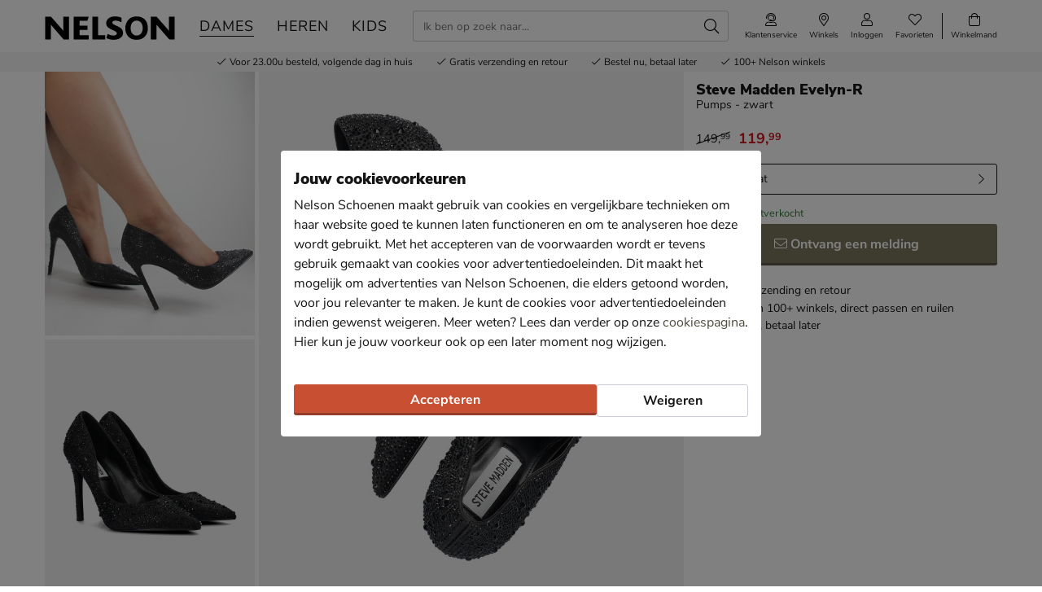

--- FILE ---
content_type: text/html; charset=utf-8
request_url: https://www.nelson.nl/steve-madden-evelyn-r-pumps-zwart-447347/
body_size: 25573
content:








<!doctype html>
<html lang="nl" class="is-pc is-browser-claudebot can-use-geolocation ">
<head>
  
  <link rel="preconnect" href="//assets.nelson.nl" crossorigin>
  <link rel="preconnect" href="//neleos-assets.nelson.nl" crossorigin>
  <link rel="preconnect" href="//cms-assets.nelson.nl" crossorigin>
  <link rel="preconnect" href="//www.google-analytics.com" crossorigin>
  <link rel="preconnect" href="//www.googletagmanager.com" crossorigin>
  



  
  <link as="font" crossorigin="anonymous" href="/static/neleos_wsf/bundles/fonts/fa-brands-400-da634bd0f6b8eb85b0e883741b5b4f0f.woff2" rel="preload"><link as="font" crossorigin="anonymous" href="/static/neleos_wsf/bundles/fonts/fa-light-300-ac2e100e7027e8c9887c519e5fd5c238.woff2" rel="preload"><link as="font" crossorigin="anonymous" href="/static/neleos_wsf/bundles/fonts/fa-regular-400-39344889bd61c66780bb273c62e3f098.woff2" rel="preload"><link as="font" crossorigin="anonymous" href="/static/neleos_wsf/bundles/fonts/fa-solid-900-39d7009e0dd0fdc86ef363ec08f8863e.woff2" rel="preload">

  <link as="font" crossorigin="anonymous" href="/static/nelson/bundles/fonts/Camie-Regular.woff2" rel="preload"><link as="font" crossorigin="anonymous" href="/static/nelson/bundles/fonts/Nunito-Sans-400.woff2" rel="preload"><link as="font" crossorigin="anonymous" href="/static/nelson/bundles/fonts/Nunito-Sans-700.woff2" rel="preload"><link as="font" crossorigin="anonymous" href="/static/nelson/bundles/fonts/Nunito-Sans-900.woff2" rel="preload">



  <meta charset="utf-8">
  <meta name="viewport" content="width=device-width, initial-scale=1, shrink-to-fit=no">
  
  <meta name="format-detection" content="telephone=no">
  



<link rel="icon" type="image/png" sizes="192x192" href="/static/icons/icon.png">


<link rel="icon" type="image/png" sizes="32x32" href="/static/icons/favicon-32x32.png">
<link rel="icon" type="image/png" sizes="16x16" href="/static/icons/favicon-16x16.png">


<meta name="msapplication-square310x310logo" content="/static/icons/icon_largetile.png">
<meta name="msapplication-wide310x150logo" content="/static/icons/icon_widetile.png">
<meta name="msapplication-square150x150logo" content="/static/icons/icon_mediumtile.png">
<meta name="msapplication-square70x70logo" content="/static/icons/icon_smalltile.png">


<link rel="apple-touch-icon" sizes="180x180" href="/static/icons/ios-icon.png">


<meta name="msapplication-TileImage" content="/static/icons/ms-icon-144x144.png">



<link rel="mask-icon" href="/static/icons/safari-pinned-tab.svg" color="#000000">


<meta name="theme-color" content="#000000">


<meta name="msapplication-TileColor" content="#000000">

  
    <meta name="description" content="Op Nelson.nl shop je de Steve Madden Evelyn-R Pumps Zwart voor € 119,99 (op 14-01). Voor 23:00u besteld is morgen in huis. Gratis retourneren.">
    
    
  

  <link rel="canonical" href="https://www.nelson.nl/steve-madden-evelyn-r-pumps-zwart-447347/"/>

  <link href="/static/neleos_wsf/bundles/vendor-421e6b0a7d87190a8929.css" rel="stylesheet" />
  <link href="/static/nelson/bundles/nelson-19dc41bafb04fdef46d4.css" rel="stylesheet" />

  
  

  
    <meta property="og:title" content="Steve Madden Evelyn-R - Pumps voor dames - Zwart">
    <meta property="og:description" content="Op Nelson.nl shop je de Steve Madden Evelyn-R Pumps Zwart voor € 119,99 (op 14-01). Voor 23:00u besteld is morgen in huis. Gratis retourneren.">
    <meta property="og:image" content="https://assets.nelson.nl/products/images/383769-ab8644d44ce8f45e36bf153e94b33940.png?asset_profile=rect_bg_xl">
    <meta property="og:type" content="product">
    <meta property="og:site_name" content="Nelson Schoenen">
    <meta property="og:url" content="https://www.nelson.nl/steve-madden-evelyn-r-pumps-zwart-447347/">
    <meta name="twitter:card" content="product">
    <meta name="twitter:site" content="@Nelson">
    <meta name="twitter:creator" content="@Nelson">
    <meta name="twitter:title" content="Steve Madden Evelyn-R - Pumps voor dames - Zwart">
    <meta name="twitter:description" content="Op Nelson.nl shop je de Steve Madden Evelyn-R Pumps Zwart voor € 119,99 (op 14-01). Voor 23:00u besteld is morgen in huis. Gratis retourneren.">
    <meta name="twitter:image" content="https://assets.nelson.nl/products/images/383769-ab8644d44ce8f45e36bf153e94b33940.png?asset_profile=rect_bg_xl">
    <meta name="twitter:data1" content="€ 119,99">
    <meta name="twitter:label1" content="Prijs">
    <script type="application/ld+json">
      {
        "@context": "http://schema.org/",
        "@type": "Product",
        "name": "Steve Madden Evelyn-R",
        "image": [
          
            
              "https://assets.nelson.nl/products/images/385733-86884a71b5173d4ecfe1d5c2048ad83c.jpg?asset_profile=rect_bg_xl",
            
          
            
              "https://assets.nelson.nl/products/images/383799-8d2956b2e606b0322d707e44f88c0a76.png?asset_profile=rect_bg_xl",
            
          
            
              "https://assets.nelson.nl/products/images/383775-e0ba1b6bd784324adf850eb0e54fc2fa.png?asset_profile=rect_bg_xl",
            
          
            
              "https://assets.nelson.nl/products/images/383769-ab8644d44ce8f45e36bf153e94b33940.png?asset_profile=rect_bg_xl",
            
          
            
              "https://assets.nelson.nl/products/images/383772-0ffe98f14eb0e19e9e91ac91ddeebbb6.png?asset_profile=rect_bg_xl",
            
          
            
              "https://assets.nelson.nl/products/images/383793-e8949f1b572bdb68deeb2eeb1869c439.png?asset_profile=rect_bg_xl",
            
          
            
              "https://assets.nelson.nl/products/images/383790-097e22368282e5a6776dd29a82fb0919.png?asset_profile=rect_bg_xl",
            
          
            
              "https://assets.nelson.nl/products/images/383778-b5889540d3e69d2ff5873de02fd45767.png?asset_profile=rect_bg_xl",
            
          
            
              "https://assets.nelson.nl/products/images/383781-ed5cee6d7694d2ada99c7346d94e95bb.png?asset_profile=rect_bg_xl",
            
          
            
              "https://assets.nelson.nl/products/images/383784-12146f4c2f3cffc588b5a6bca6c3e1ad.png?asset_profile=rect_bg_xl",
            
          
            
              "https://assets.nelson.nl/products/images/383787-38e3319179c6bddc7da065383c879e51.png?asset_profile=rect_bg_xl",
            
          
            
              "https://assets.nelson.nl/products/images/383796-efbad25a8eb2dcfbec909b14d5066c8d.png?asset_profile=rect_bg_xl"
            
          
         ],
        "description": "Steve Madden Evelyn-R dames pump Wees het stralende middelpunt van elk feestje met deze glitterende pumps van Steve Madden. Uitgevoerd in textiel en geheel bedekt met studs en glitters, zo ook de hak. Gevoerd met imitatieleer. Voorzien van een imitatieleren voetbed met dempend kussen over de lengte van de voet. Hiermee ervaar je een aangenaam draagcomfort en meer demping tijdens het lopen. Afgewerkt met een rubberen loopzool en hak van 10 cm.",
        "brand": {
          "@type": "Thing",
          "name": "Steve Madden"
        },
        "offers": {
          
          "@type": "Offer",
          "url": "https://www.nelson.nl/steve-madden-evelyn-r-pumps-zwart-447347/",
          "priceCurrency": "EUR",
          "price": "119.99",
          "itemCondition": "http://schema.org/NewCondition",
          "availability": "http://schema.org/OutOfStock",
          "seller": {
            "@type": "Organization",
            "name": "Nelson Schoenen"
          }
          
        },
        "color": "Zwart",
        "material": "Nylon",
        "gender": "female"
      }
    </script>
  

  
  <title>Steve Madden Evelyn-R - Pumps voor dames - Zwart - Nelson.nl</title>
  
   
  <script type="text/javascript">
    var dataLayer = window.dataLayer = window.dataLayer || [];
    
  window.dataLayer.push({
    pageType: 'PDP'
  });

    window.dataLayer.push({"md5HashedEmail": "", "sha256HashedEmail": "", "userId": "", "currency": "EUR", "value": 119.99, "items": [{"item_id": "447347", "item_name": "Steve Madden Evelyn-R", "item_brand": "Steve Madden", "item_category": "Gelegenheden", "product_sku": null, "product_type": "Shoes", "product_classification": "Pumps", "catalogue_number": null, "price": 119.99, "genders": ["FEMALE"], "age_groups": ["ADULT"], "item_category2": "Bruiloft"}]});
    
  
    window.dataLayer.push({
      event: 'productNotOrderable'
    });
  

  </script>
  <script type="text/javascript">
    /* Settings */
var wsf_settings = {
  
  "referer": null,
  "logging": true,
  "newsletter": {
    "first_use_timeout": {
       "enabled": true,
       "cookie": "has_seen_newsletter_modal"
    }
  },
  "sentry": {
    "dsn": "https://81dfe41ce3654ed29f2bb513be25b985@o242255.ingest.sentry.io/1730765",
    "environment": "prod",
    "release": "6a0c9b1e627f70b52297edf671241e1e90ea821d",
  },
  "robin": {
    "enabled": true,
    "script_url": "https://selfservice.robinhq.com/external/robin/614021q0.js"
  },
  "gtm_product_dimension_mapping": [{"source": "catalogue_number", "target": "dimension1"}],
  "mapbox": {
    "token": "pk.eyJ1IjoianZhbndlZXMiLCJhIjoiY2sxdWZ2bTV6MGRpajNtbnlkY3p5NWJudCJ9.WE8BtF_pw2hDfslK_MTQcA"
  },
  "catalogue": {
    "endpoints": {
      "index": "/api/catalogue/",
      "category": "/api/catalogue/categories/",
      "brand": "/api/catalogue/brands/",
      "navigation": "/api/catalogue/navigation/",
      "product": "/api/catalogue/products/",
      "search": "/api/catalogue/search/",
      "search_suggestions": "/api/catalogue/search/suggestions/",
      "in_store_availability": "/api/catalogue/in-store-availability/",
      "similar_products": "/api/catalogue/similar-products/",
      
      "cross_sell_products": "/api/catalogue/cross-sell-products/",
      
    },
    "collections":  {"sale": "sale-2", "new": "nieuwe-collectie-3"},
  },
  "basket": {
    "endpoints": {
      "index": "/api/basket/",
      "num_items": "/api/basket/num-items",
      "add": "/api/basket/add",
      "update": "/api/basket/update",
      "remove": "/api/basket/remove",
      "choice_shipping": "/api/basket/choice_shipping",
      "choice_payment": "/api/basket/choice_payment",
      "offers": "/api/basket/offers",
      "select_offer": "/api/basket/offers/add",
      "dismiss_offer": "/api/basket/offers/"
    }
  },
  "checkout": {
    "constants": {"SHIPPING_ADDRESS_OWN": ["own", "Ander adres"]},
    "geocodeCountryCodes": ["NL","BE"],
    "endpoints": {
      "choice_shipping": "/api/checkout/checkout_choice_shipping",
      "choice_payment": "/api/checkout/checkout_choice_payment",
      "shippingLocations": "/api/checkout/checkout_shipping_locations",
      "customizeShippingAddress": "/api/checkout/checkout_custom_shipping_address",
      "choiceDeliveryTimeFrame": "/api/checkout/checkout_choice_shipping_home_delivery_time_frame",
      "applePaySession": "/api/checkout/apple_pay_session",
      "submitOrder": "/api/checkout/submit_order",
      "submitPayment": "/api/checkout/submit_payment"
    }
  },
  "account": {
    "endpoints": {
      "validate_email": "/api/account/validate_email",
      "lookup_address": "/api/account/lookup_address_location",
      "newsletter_signup": "/api/account/api_newsletter_signup",
      "newsletter_signup_modal": "/api/account/newsletter_signup_modal",
      "newsletter_is_email_opted_in": "/api/account/api_newsletter_is_email_opted_in",
      "newsletter_is_customer_opted_in": "/api/account/api_newsletter_is_customer_opted_in",
      "login": "/api/account/login",
      "reset_password_request": "/api/account/reset-password"
    }
  },
  "product_alert": {
    "endpoints": {
      "stock_alert": "/api/product-alert/stock-alert"
    }
  },
  "shipping": {
    "endpoints": {
      "shipping_location_details": "/api/shipping/shipping_location_details"
    }
  },
  "site_wide_alerts": {
    "dismissed_cookie": "siteWideAlertsDismissed",
  },
  
    "loyalty": {
      "endpoints": {
        "get_balance": "/api/account/loyalty_account_balance"
      }
    },
  
  
    "wishlist": {
      "endpoints": {
        "add_product": "/api/wishlist/add",
        "remove_product": "/api/wishlist/remove",
        "overview": "/favorieten/"
      }
    },
  
  "target_group": "FEMALE",
  "target_group_cookie": "target_group",
  "category_root_target_group": null,
  "gender_target_group": "FEMALE",
  "default_category_root_target_group": null,
  "in_store_availability": {
    "enabled": true,
  },
  "cross_sell": {
    "enabled": true,
  },
  "search_suggestions": {
    "enabled": true,
  },
  "security": {
    "cookie_consent_name": "cookie_consent",
    "cookie_policies": {"FUNCTIONAL": 1, "ANALYTICAL": 2, "MARKETING": 4, "VISITOR": 3, "ALL": 7},
    "secure_cookies": true
  },
  "urls": {
    "basket_overview": "/winkelmand/",
  },
  "geolocation": {
    "cookie": "geo_location",
    "cookie_ttl": 30,
    "device_cache_ttl": 86400,
  }
};
var pageInitialState = {"basket": {"num_items": 0}, "account": {"is_authenticated": false, "email": "", "first_name": ""}, "url": "/steve-madden-evelyn-r-pumps-zwart-447347/", "breadcrumbs": {"all": [[{"type": "home", "full_url": "/", "title": "Home", "metadata": {}}, {"type": "default", "full_url": "/gelegenheden/", "title": "Gelegenheden", "metadata": {}}, {"type": "default", "full_url": "/gelegenheden/bruiloft/", "title": "Bruiloft", "metadata": {}}], [{"type": "home", "full_url": "/", "title": "Home", "metadata": {}}, {"type": "default", "full_url": "/gelegenheden/", "title": "Gelegenheden", "metadata": {}}, {"type": "default", "full_url": "/gelegenheden/zakelijk/", "title": "Zakelijk", "metadata": {}}], [{"type": "home", "full_url": "/", "title": "Home", "metadata": {}}, {"type": "default", "full_url": "/dames/", "title": "Dames", "metadata": {}}, {"type": "default", "full_url": "/dames/gelegenheden/", "title": "Gelegenheden", "metadata": {}}, {"type": "default", "full_url": "/dames/gelegenheden/bruiloft/", "title": "Bruiloft", "metadata": {}}], [{"type": "home", "full_url": "/", "title": "Home", "metadata": {}}, {"type": "default", "full_url": "/dames/", "title": "Dames", "metadata": {}}, {"type": "default", "full_url": "/dames/gelegenheden/", "title": "Gelegenheden", "metadata": {}}, {"type": "default", "full_url": "/dames/gelegenheden/zakelijk/", "title": "Zakelijk", "metadata": {}}], [{"type": "home", "full_url": "/", "title": "Home", "metadata": {}}, {"type": "default", "full_url": "/dames/", "title": "Dames", "metadata": {}}, {"type": "default", "full_url": "/dames/schoenen/", "title": "Schoenen", "metadata": {}}, {"type": "default", "full_url": "/dames/schoenen/pumps/", "title": "Pumps", "metadata": {}}], [{"type": "home", "full_url": "/", "title": "Home", "metadata": {}}, {"type": "default", "full_url": "/schoenen/", "title": "Schoenen", "metadata": {}}, {"type": "default", "full_url": "/schoenen/pumps/", "title": "Pumps", "metadata": {}}]], "primary": [{"type": "default", "full_url": "/dames/", "title": "Dames", "metadata": {}}, {"type": "default", "full_url": "/dames/schoenen/", "title": "Schoenen", "metadata": {}}, {"type": "default", "full_url": "/dames/schoenen/pumps/", "title": "Pumps", "metadata": {}}]}, "query_params": {}, "product": {"name": "Steve Madden Evelyn-R", "slug": "steve-madden-evelyn-r-pumps-zwart", "state": "NO_OFFER_AVAILABLE", "requires_shipping": true, "product_sku": null, "product_type": "Shoes", "product_classification": "Pumps", "catalogue_number": null, "description": "", "structure": "PARENT", "description_bullet_points": ["Steve Madden Evelyn-R dames pump", "Wees het stralende middelpunt van elk feestje met deze glitterende pumps van Steve Madden.", "Uitgevoerd in textiel en geheel bedekt met studs en glitters, zo ook de hak.", "Gevoerd met imitatieleer.", "Voorzien van een imitatieleren voetbed met dempend kussen over de lengte van de voet. Hiermee ervaar je een aangenaam draagcomfort en meer demping tijdens het lopen.", "Afgewerkt met een rubberen loopzool en hak van 10 cm."], "brand": {"name": "Steve Madden", "slug": "steve-madden", "logo": {"type": "brand_logo", "url": "https://neleos-assets.nelson.nl/media/brand_logo/8dcd63c2b9c3a3541c1d71310bedc10a.png", "variants": {"thumbnail": "https://neleos-assets.nelson.nl/media/brand_logo/8dcd63c2b9c3a3541c1d71310bedc10a.thumbnail.width-100-1.png", "small_fit": "https://neleos-assets.nelson.nl/media/brand_logo/8dcd63c2b9c3a3541c1d71310bedc10a.small_fit.fit-200-100-255-255-255-0-enlarge-0.png", "medium_fit": "https://neleos-assets.nelson.nl/media/brand_logo/8dcd63c2b9c3a3541c1d71310bedc10a.medium_fit.fit-600-300-255-255-255-0-enlarge-0.png"}}, "description": "Steve Madden is een merk dat ontstaan is in Queens, New York. Het merk staat bekend om zijn trendy, stijlvolle en innovatieve schoenen. Steve Madden biedt verschillende soorten modellen aan, van hakken en laarzen tot sneakers en sandalen. Het merk is geliefd bij veel celebrities en wordt vaak gedragen op rode loper-evenementen. Steve Madden volgt de laatste trends en weet deze te vertalen naar draagbare en fashionable schoenen voor vrouwen en mannen. Of je nu op zoek bent naar een paar killer heels voor een avondje uit, of comfortabele sneakers voor een casual dagje, Steve Madden heeft voor ieder wat wils.", "id": 92, "main_link": "/dames/merk:steve-madden/"}, "product_attributes": {"color": {"id": "color", "label": "kleur", "value": "Zwart", "formatted_value": "Zwart", "type": "str", "_value": "Zwart"}, "season": {"id": "season", "label": "seizoen", "value": "Winter 2023", "formatted_value": "Winter 2023", "type": "str", "_value": "Winter 2023"}, "genders": {"id": "genders", "label": "geslacht", "value": ["FEMALE"], "formatted_value": "Vrouwen", "type": "list", "_value": ["FEMALE"]}, "fit_type": {"id": "fit_type", "label": "pasvorm", "value": "Normaal", "formatted_value": "Normaal", "type": "str", "_value": "Normaal"}, "material": {"id": "material", "label": "materiaal", "value": "Nylon", "formatted_value": "Nylon", "type": "str", "_value": "Nylon"}, "toe_type": {"id": "toe_type", "label": "Neus", "value": "Spits", "formatted_value": "Spits", "type": "str", "_value": "Spits"}, "heel_type": {"id": "heel_type", "label": "hakvorm", "value": "Naaldhak", "formatted_value": "Naaldhak", "type": "str", "_value": "Naaldhak"}, "age_groups": {"id": "age_groups", "label": "leeftijdsgroepen", "value": ["ADULT"], "formatted_value": "Volwassenen", "type": "list", "_value": ["ADULT"]}, "heel_height": {"id": "heel_height", "label": "hakhoogte (in cm)", "value": "10", "formatted_value": "10", "type": "str", "_value": "10"}, "target_groups": {"id": "target_groups", "label": "target_groups", "value": ["FEMALE"], "formatted_value": "Vrouwen", "type": "list", "_value": ["FEMALE"]}, "inner_material": {"id": "inner_material", "label": "voering", "value": "Kunstleder", "formatted_value": "Kunstleder", "type": "str", "_value": "Kunstleder"}, "outer_material": {"id": "outer_material", "label": "materiaal buitenkant", "value": ["Synthetisch", "Textiel"], "formatted_value": "Synthetisch en textiel", "type": "list", "_value": ["Synthetisch", "Textiel"]}, "removable_sole": {"id": "removable_sole", "label": "uitneembaar voetbed", "value": false, "formatted_value": "Nee", "type": "bool", "_value": false}, "color_manufacturer": {"id": "color_manufacturer", "label": "kleur producent", "value": "Zwart", "formatted_value": "Zwart", "type": "str", "_value": "Zwart"}, "heel_height_bucket": {"id": "heel_height_bucket", "label": "heel_height_bucket", "value": "7 cm en hoger", "formatted_value": "7 cm en hoger", "type": "str", "_value": "7 cm en hoger"}, "product_model_name": {"id": "product_model_name", "label": "model naam", "value": "Evelyn-R", "formatted_value": "Evelyn-R", "type": "str", "_value": "Evelyn-R"}, "inner_sole_material": {"id": "inner_sole_material", "label": "materiaal binnenzool", "value": "Kunstleder", "formatted_value": "Kunstleder", "type": "str", "_value": "Kunstleder"}, "outer_sole_material": {"id": "outer_sole_material", "label": "materiaal buitenzool", "value": "Rubber", "formatted_value": "Rubber", "type": "str", "_value": "Rubber"}}, "categories": [{"id": 344, "name": "Bruiloft", "slug": "bruiloft", "slug_path": "gelegenheden/bruiloft", "name_path": "Gelegenheden/Bruiloft"}, {"id": 347, "name": "Zakelijk", "slug": "zakelijk", "slug_path": "gelegenheden/zakelijk", "name_path": "Gelegenheden/Zakelijk"}, {"id": 349, "name": "Bruiloft", "slug": "bruiloft", "slug_path": "dames/gelegenheden/bruiloft", "name_path": "Dames/Gelegenheden/Bruiloft"}, {"id": 352, "name": "Zakelijk", "slug": "zakelijk", "slug_path": "dames/gelegenheden/zakelijk", "name_path": "Dames/Gelegenheden/Zakelijk"}, {"id": 28, "name": "Pumps", "slug": "pumps", "slug_path": "dames/schoenen/pumps", "name_path": "Dames/Schoenen/Pumps"}, {"id": 205, "name": "Pumps", "slug": "pumps", "slug_path": "schoenen/pumps", "name_path": "Schoenen/Pumps"}], "assets": [{"asset_type": "IMAGE", "asset_source": "neleos", "asset_uri": "https://assets.nelson.nl/products/images/385733-86884a71b5173d4ecfe1d5c2048ad83c.jpg", "asset_creative_type": "FOCUSED_USE", "visual_label": "STUDIO_WITH_MODEL", "metadata": {"width": 4000, "height": 5000, "size_bytes": 4060035, "mimetype": "image/jpeg"}, "is_asset_main": false}, {"asset_type": "IMAGE", "asset_source": "neleos", "asset_uri": "https://assets.nelson.nl/products/images/383799-8d2956b2e606b0322d707e44f88c0a76.png", "asset_creative_type": "ALTERNATE_SHADOW", "visual_label": "PAIR_SIDE_VIEW", "metadata": {"width": 3429, "height": 2559, "size_bytes": 5577343, "mimetype": "image/png"}, "is_asset_main": false}, {"asset_type": "IMAGE", "asset_source": "neleos", "asset_uri": "https://assets.nelson.nl/products/images/383775-e0ba1b6bd784324adf850eb0e54fc2fa.png", "asset_creative_type": "ALTERNATE_SHADOW", "visual_label": "PAIR_TOP_VIEW", "metadata": {"width": 2880, "height": 3812, "size_bytes": 7622888, "mimetype": "image/png"}, "is_asset_main": false}, {"asset_type": "IMAGE", "asset_source": "neleos", "asset_uri": "https://assets.nelson.nl/products/images/383769-ab8644d44ce8f45e36bf153e94b33940.png", "asset_creative_type": "MAIN_SHADOW", "visual_label": "RIGHT_SIDE_VIEW", "metadata": {"width": 3283, "height": 2499, "size_bytes": 4236675, "mimetype": "image/png"}, "is_asset_main": false}, {"asset_type": "IMAGE", "asset_source": "neleos", "asset_uri": "https://assets.nelson.nl/products/images/383772-0ffe98f14eb0e19e9e91ac91ddeebbb6.png", "asset_creative_type": "ALTERNATE_SHADOW", "visual_label": "PAIR_BACK_VIEW", "metadata": {"width": 3378, "height": 2625, "size_bytes": 5205695, "mimetype": "image/png"}, "is_asset_main": false}, {"asset_type": "IMAGE", "asset_source": "neleos", "asset_uri": "https://assets.nelson.nl/products/images/383793-e8949f1b572bdb68deeb2eeb1869c439.png", "asset_creative_type": "ALTERNATE_SHADOW", "visual_label": "BOTTOM_VIEW", "metadata": {"width": 1610, "height": 3420, "size_bytes": 3877205, "mimetype": "image/png"}, "is_asset_main": false}, {"asset_type": "IMAGE", "asset_source": "neleos", "asset_uri": "https://assets.nelson.nl/products/images/383790-097e22368282e5a6776dd29a82fb0919.png", "asset_creative_type": "ALTERNATE_SHADOW", "visual_label": "TOP_VIEW", "metadata": {"width": 4438, "height": 3315, "size_bytes": 4039361, "mimetype": "image/png"}, "is_asset_main": false}, {"asset_type": "IMAGE", "asset_source": "neleos", "asset_uri": "https://assets.nelson.nl/products/images/383778-b5889540d3e69d2ff5873de02fd45767.png", "asset_creative_type": "ALTERNATE_SHADOW", "visual_label": "RIGHT_SIDE_VIEW_TILTED", "metadata": {"width": 3283, "height": 2503, "size_bytes": 4452508, "mimetype": "image/png"}, "is_asset_main": false}, {"asset_type": "IMAGE", "asset_source": "neleos", "asset_uri": "https://assets.nelson.nl/products/images/383781-ed5cee6d7694d2ada99c7346d94e95bb.png", "asset_creative_type": "ALTERNATE_SHADOW", "visual_label": "FRONT_VIEW", "metadata": {"width": 1637, "height": 2583, "size_bytes": 2999603, "mimetype": "image/png"}, "is_asset_main": false}, {"asset_type": "IMAGE", "asset_source": "neleos", "asset_uri": "https://assets.nelson.nl/products/images/383784-12146f4c2f3cffc588b5a6bca6c3e1ad.png", "asset_creative_type": "ALTERNATE_SHADOW", "visual_label": "LEFT_SIDE_VIEW", "metadata": {"width": 3258, "height": 2497, "size_bytes": 3927970, "mimetype": "image/png"}, "is_asset_main": false}, {"asset_type": "IMAGE", "asset_source": "neleos", "asset_uri": "https://assets.nelson.nl/products/images/383787-38e3319179c6bddc7da065383c879e51.png", "asset_creative_type": "ALTERNATE_SHADOW", "visual_label": "BACK_VIEW", "metadata": {"width": 1635, "height": 2648, "size_bytes": 2949439, "mimetype": "image/png"}, "is_asset_main": false}, {"asset_type": "IMAGE", "asset_source": "neleos", "asset_uri": "https://assets.nelson.nl/products/images/383796-efbad25a8eb2dcfbec909b14d5066c8d.png", "asset_creative_type": "ALTERNATE_SHADOW", "visual_label": "LEFT_SIDE_VIEW", "metadata": {"width": 3285, "height": 2505, "size_bytes": 3851632, "mimetype": "image/png"}, "is_asset_main": false}], "main_asset": {"asset_type": "IMAGE", "asset_source": "neleos", "asset_uri": "https://assets.nelson.nl/products/images/383769-ab8644d44ce8f45e36bf153e94b33940.png", "asset_creative_type": "MAIN_SHADOW", "visual_label": "RIGHT_SIDE_VIEW", "metadata": {"width": 3283, "height": 2499, "size_bytes": 4236675, "mimetype": "image/png"}}, "product_variants": [], "rollup_attribute_set": "SHOE_SIZE", "rollup_attributes": ["shoe_size_eu"], "child_products": {"rollup_attribute": {"id": "shoe_size_eu", "label": "maat"}, "products": [{"id": 447348, "attributes": {"shoe_size_eu": {"id": "shoe_size_eu", "label": "maat", "value": "36", "formatted_value": "36", "type": "str", "_value": "36"}, "shoe_size_manufacturer": {"id": "shoe_size_manufacturer", "label": "shoe_size_manufacturer", "value": "36", "formatted_value": "36", "type": "str", "_value": "36"}}, "state": "NO_OFFER_AVAILABLE", "estimated_delivery_date": null, "price": {"channel_instance_id": 2, "vat_percentage": 21.0, "is_discounted": true, "sale_price": {"amount": 119.99, "currency": "EUR", "currency_symbol": "\u20ac", "currency_symbol_html": "\u0026#8364;", "decimal_mark": ",", "pre_decimal_str": "119", "decimal_str": "99", "formatted": "\u20ac\u00a0119,99"}, "sale_price_excl_vat": {"amount": 99.17, "currency": "EUR", "currency_symbol": "\u20ac", "currency_symbol_html": "\u0026#8364;", "decimal_mark": ",", "pre_decimal_str": "99", "decimal_str": "17", "formatted": "\u20ac\u00a099,17"}, "regular_price": {"amount": 149.99, "currency": "EUR", "currency_symbol": "\u20ac", "currency_symbol_html": "\u0026#8364;", "decimal_mark": ",", "pre_decimal_str": "149", "decimal_str": "99", "formatted": "\u20ac\u00a0149,99"}, "regular_price_excl_vat": {"amount": 123.96, "currency": "EUR", "currency_symbol": "\u20ac", "currency_symbol_html": "\u0026#8364;", "decimal_mark": ",", "pre_decimal_str": "123", "decimal_str": "96", "formatted": "\u20ac\u00a0123,96"}, "id": 41779150}, "extra": {"grouped_flags": {}, "current_variant": "447348;kleur:Zwart;maat:36", "active_category": null, "active_category_name_path": null, "estimated_delivery_date": null, "pricing": {"min_discount_amount": 30.0, "has_discount": true, "has_from_price": false, "regular_price": {"amount": 149.99, "currency": "EUR", "currency_symbol": "\u20ac", "currency_symbol_html": "\u0026#8364;", "decimal_mark": ",", "pre_decimal_str": "149", "decimal_str": "99", "formatted": "\u20ac\u00a0149,99"}, "sale_price": {"amount": 119.99, "currency": "EUR", "currency_symbol": "\u20ac", "currency_symbol_html": "\u0026#8364;", "decimal_mark": ",", "pre_decimal_str": "119", "decimal_str": "99", "formatted": "\u20ac\u00a0119,99"}}, "is_orderable": false, "is_out_of_stock": false, "is_no_offer_available": true, "image_alt_text": "Pumps - Zwart"}, "rollup_attribute": {"id": "shoe_size_eu", "label": "maat", "value": "36", "formatted_value": "36", "type": "str", "_value": "36"}}, {"id": 447349, "attributes": {"shoe_size_eu": {"id": "shoe_size_eu", "label": "maat", "value": "37", "formatted_value": "37", "type": "str", "_value": "37"}, "shoe_size_manufacturer": {"id": "shoe_size_manufacturer", "label": "shoe_size_manufacturer", "value": "37", "formatted_value": "37", "type": "str", "_value": "37"}}, "state": "NO_OFFER_AVAILABLE", "estimated_delivery_date": null, "price": {"channel_instance_id": 2, "vat_percentage": 21.0, "is_discounted": true, "sale_price": {"amount": 119.99, "currency": "EUR", "currency_symbol": "\u20ac", "currency_symbol_html": "\u0026#8364;", "decimal_mark": ",", "pre_decimal_str": "119", "decimal_str": "99", "formatted": "\u20ac\u00a0119,99"}, "sale_price_excl_vat": {"amount": 99.17, "currency": "EUR", "currency_symbol": "\u20ac", "currency_symbol_html": "\u0026#8364;", "decimal_mark": ",", "pre_decimal_str": "99", "decimal_str": "17", "formatted": "\u20ac\u00a099,17"}, "regular_price": {"amount": 149.99, "currency": "EUR", "currency_symbol": "\u20ac", "currency_symbol_html": "\u0026#8364;", "decimal_mark": ",", "pre_decimal_str": "149", "decimal_str": "99", "formatted": "\u20ac\u00a0149,99"}, "regular_price_excl_vat": {"amount": 123.96, "currency": "EUR", "currency_symbol": "\u20ac", "currency_symbol_html": "\u0026#8364;", "decimal_mark": ",", "pre_decimal_str": "123", "decimal_str": "96", "formatted": "\u20ac\u00a0123,96"}, "id": 41779279}, "extra": {"grouped_flags": {}, "current_variant": "447349;kleur:Zwart;maat:37", "active_category": null, "active_category_name_path": null, "estimated_delivery_date": null, "pricing": {"min_discount_amount": 30.0, "has_discount": true, "has_from_price": false, "regular_price": {"amount": 149.99, "currency": "EUR", "currency_symbol": "\u20ac", "currency_symbol_html": "\u0026#8364;", "decimal_mark": ",", "pre_decimal_str": "149", "decimal_str": "99", "formatted": "\u20ac\u00a0149,99"}, "sale_price": {"amount": 119.99, "currency": "EUR", "currency_symbol": "\u20ac", "currency_symbol_html": "\u0026#8364;", "decimal_mark": ",", "pre_decimal_str": "119", "decimal_str": "99", "formatted": "\u20ac\u00a0119,99"}}, "is_orderable": false, "is_out_of_stock": false, "is_no_offer_available": true, "image_alt_text": "Pumps - Zwart"}, "rollup_attribute": {"id": "shoe_size_eu", "label": "maat", "value": "37", "formatted_value": "37", "type": "str", "_value": "37"}}, {"id": 447350, "attributes": {"shoe_size_eu": {"id": "shoe_size_eu", "label": "maat", "value": "38", "formatted_value": "38", "type": "str", "_value": "38"}, "shoe_size_manufacturer": {"id": "shoe_size_manufacturer", "label": "shoe_size_manufacturer", "value": "38", "formatted_value": "38", "type": "str", "_value": "38"}}, "state": "NO_OFFER_AVAILABLE", "estimated_delivery_date": null, "price": {"channel_instance_id": 2, "vat_percentage": 21.0, "is_discounted": true, "sale_price": {"amount": 119.99, "currency": "EUR", "currency_symbol": "\u20ac", "currency_symbol_html": "\u0026#8364;", "decimal_mark": ",", "pre_decimal_str": "119", "decimal_str": "99", "formatted": "\u20ac\u00a0119,99"}, "sale_price_excl_vat": {"amount": 99.17, "currency": "EUR", "currency_symbol": "\u20ac", "currency_symbol_html": "\u0026#8364;", "decimal_mark": ",", "pre_decimal_str": "99", "decimal_str": "17", "formatted": "\u20ac\u00a099,17"}, "regular_price": {"amount": 149.99, "currency": "EUR", "currency_symbol": "\u20ac", "currency_symbol_html": "\u0026#8364;", "decimal_mark": ",", "pre_decimal_str": "149", "decimal_str": "99", "formatted": "\u20ac\u00a0149,99"}, "regular_price_excl_vat": {"amount": 123.96, "currency": "EUR", "currency_symbol": "\u20ac", "currency_symbol_html": "\u0026#8364;", "decimal_mark": ",", "pre_decimal_str": "123", "decimal_str": "96", "formatted": "\u20ac\u00a0123,96"}, "id": 41779408}, "extra": {"grouped_flags": {}, "current_variant": "447350;kleur:Zwart;maat:38", "active_category": null, "active_category_name_path": null, "estimated_delivery_date": null, "pricing": {"min_discount_amount": 30.0, "has_discount": true, "has_from_price": false, "regular_price": {"amount": 149.99, "currency": "EUR", "currency_symbol": "\u20ac", "currency_symbol_html": "\u0026#8364;", "decimal_mark": ",", "pre_decimal_str": "149", "decimal_str": "99", "formatted": "\u20ac\u00a0149,99"}, "sale_price": {"amount": 119.99, "currency": "EUR", "currency_symbol": "\u20ac", "currency_symbol_html": "\u0026#8364;", "decimal_mark": ",", "pre_decimal_str": "119", "decimal_str": "99", "formatted": "\u20ac\u00a0119,99"}}, "is_orderable": false, "is_out_of_stock": false, "is_no_offer_available": true, "image_alt_text": "Pumps - Zwart"}, "rollup_attribute": {"id": "shoe_size_eu", "label": "maat", "value": "38", "formatted_value": "38", "type": "str", "_value": "38"}}, {"id": 447351, "attributes": {"shoe_size_eu": {"id": "shoe_size_eu", "label": "maat", "value": "39", "formatted_value": "39", "type": "str", "_value": "39"}, "shoe_size_manufacturer": {"id": "shoe_size_manufacturer", "label": "shoe_size_manufacturer", "value": "39", "formatted_value": "39", "type": "str", "_value": "39"}}, "state": "NO_OFFER_AVAILABLE", "estimated_delivery_date": null, "price": {"channel_instance_id": 2, "vat_percentage": 21.0, "is_discounted": true, "sale_price": {"amount": 119.99, "currency": "EUR", "currency_symbol": "\u20ac", "currency_symbol_html": "\u0026#8364;", "decimal_mark": ",", "pre_decimal_str": "119", "decimal_str": "99", "formatted": "\u20ac\u00a0119,99"}, "sale_price_excl_vat": {"amount": 99.17, "currency": "EUR", "currency_symbol": "\u20ac", "currency_symbol_html": "\u0026#8364;", "decimal_mark": ",", "pre_decimal_str": "99", "decimal_str": "17", "formatted": "\u20ac\u00a099,17"}, "regular_price": {"amount": 149.99, "currency": "EUR", "currency_symbol": "\u20ac", "currency_symbol_html": "\u0026#8364;", "decimal_mark": ",", "pre_decimal_str": "149", "decimal_str": "99", "formatted": "\u20ac\u00a0149,99"}, "regular_price_excl_vat": {"amount": 123.96, "currency": "EUR", "currency_symbol": "\u20ac", "currency_symbol_html": "\u0026#8364;", "decimal_mark": ",", "pre_decimal_str": "123", "decimal_str": "96", "formatted": "\u20ac\u00a0123,96"}, "id": 41779537}, "extra": {"grouped_flags": {}, "current_variant": "447351;kleur:Zwart;maat:39", "active_category": null, "active_category_name_path": null, "estimated_delivery_date": null, "pricing": {"min_discount_amount": 30.0, "has_discount": true, "has_from_price": false, "regular_price": {"amount": 149.99, "currency": "EUR", "currency_symbol": "\u20ac", "currency_symbol_html": "\u0026#8364;", "decimal_mark": ",", "pre_decimal_str": "149", "decimal_str": "99", "formatted": "\u20ac\u00a0149,99"}, "sale_price": {"amount": 119.99, "currency": "EUR", "currency_symbol": "\u20ac", "currency_symbol_html": "\u0026#8364;", "decimal_mark": ",", "pre_decimal_str": "119", "decimal_str": "99", "formatted": "\u20ac\u00a0119,99"}}, "is_orderable": false, "is_out_of_stock": false, "is_no_offer_available": true, "image_alt_text": "Pumps - Zwart"}, "rollup_attribute": {"id": "shoe_size_eu", "label": "maat", "value": "39", "formatted_value": "39", "type": "str", "_value": "39"}}, {"id": 447352, "attributes": {"shoe_size_eu": {"id": "shoe_size_eu", "label": "maat", "value": "40", "formatted_value": "40", "type": "str", "_value": "40"}, "shoe_size_manufacturer": {"id": "shoe_size_manufacturer", "label": "shoe_size_manufacturer", "value": "40", "formatted_value": "40", "type": "str", "_value": "40"}}, "state": "NO_OFFER_AVAILABLE", "estimated_delivery_date": null, "price": {"channel_instance_id": 2, "vat_percentage": 21.0, "is_discounted": true, "sale_price": {"amount": 119.99, "currency": "EUR", "currency_symbol": "\u20ac", "currency_symbol_html": "\u0026#8364;", "decimal_mark": ",", "pre_decimal_str": "119", "decimal_str": "99", "formatted": "\u20ac\u00a0119,99"}, "sale_price_excl_vat": {"amount": 99.17, "currency": "EUR", "currency_symbol": "\u20ac", "currency_symbol_html": "\u0026#8364;", "decimal_mark": ",", "pre_decimal_str": "99", "decimal_str": "17", "formatted": "\u20ac\u00a099,17"}, "regular_price": {"amount": 149.99, "currency": "EUR", "currency_symbol": "\u20ac", "currency_symbol_html": "\u0026#8364;", "decimal_mark": ",", "pre_decimal_str": "149", "decimal_str": "99", "formatted": "\u20ac\u00a0149,99"}, "regular_price_excl_vat": {"amount": 123.96, "currency": "EUR", "currency_symbol": "\u20ac", "currency_symbol_html": "\u0026#8364;", "decimal_mark": ",", "pre_decimal_str": "123", "decimal_str": "96", "formatted": "\u20ac\u00a0123,96"}, "id": 41779666}, "extra": {"grouped_flags": {}, "current_variant": "447352;kleur:Zwart;maat:40", "active_category": null, "active_category_name_path": null, "estimated_delivery_date": null, "pricing": {"min_discount_amount": 30.0, "has_discount": true, "has_from_price": false, "regular_price": {"amount": 149.99, "currency": "EUR", "currency_symbol": "\u20ac", "currency_symbol_html": "\u0026#8364;", "decimal_mark": ",", "pre_decimal_str": "149", "decimal_str": "99", "formatted": "\u20ac\u00a0149,99"}, "sale_price": {"amount": 119.99, "currency": "EUR", "currency_symbol": "\u20ac", "currency_symbol_html": "\u0026#8364;", "decimal_mark": ",", "pre_decimal_str": "119", "decimal_str": "99", "formatted": "\u20ac\u00a0119,99"}}, "is_orderable": false, "is_out_of_stock": false, "is_no_offer_available": true, "image_alt_text": "Pumps - Zwart"}, "rollup_attribute": {"id": "shoe_size_eu", "label": "maat", "value": "40", "formatted_value": "40", "type": "str", "_value": "40"}}, {"id": 447353, "attributes": {"shoe_size_eu": {"id": "shoe_size_eu", "label": "maat", "value": "41", "formatted_value": "41", "type": "str", "_value": "41"}, "shoe_size_manufacturer": {"id": "shoe_size_manufacturer", "label": "shoe_size_manufacturer", "value": "41", "formatted_value": "41", "type": "str", "_value": "41"}}, "state": "NO_OFFER_AVAILABLE", "estimated_delivery_date": null, "price": {"channel_instance_id": 2, "vat_percentage": 21.0, "is_discounted": true, "sale_price": {"amount": 119.99, "currency": "EUR", "currency_symbol": "\u20ac", "currency_symbol_html": "\u0026#8364;", "decimal_mark": ",", "pre_decimal_str": "119", "decimal_str": "99", "formatted": "\u20ac\u00a0119,99"}, "sale_price_excl_vat": {"amount": 99.17, "currency": "EUR", "currency_symbol": "\u20ac", "currency_symbol_html": "\u0026#8364;", "decimal_mark": ",", "pre_decimal_str": "99", "decimal_str": "17", "formatted": "\u20ac\u00a099,17"}, "regular_price": {"amount": 149.99, "currency": "EUR", "currency_symbol": "\u20ac", "currency_symbol_html": "\u0026#8364;", "decimal_mark": ",", "pre_decimal_str": "149", "decimal_str": "99", "formatted": "\u20ac\u00a0149,99"}, "regular_price_excl_vat": {"amount": 123.96, "currency": "EUR", "currency_symbol": "\u20ac", "currency_symbol_html": "\u0026#8364;", "decimal_mark": ",", "pre_decimal_str": "123", "decimal_str": "96", "formatted": "\u20ac\u00a0123,96"}, "id": 41779795}, "extra": {"grouped_flags": {}, "current_variant": "447353;kleur:Zwart;maat:41", "active_category": null, "active_category_name_path": null, "estimated_delivery_date": null, "pricing": {"min_discount_amount": 30.0, "has_discount": true, "has_from_price": false, "regular_price": {"amount": 149.99, "currency": "EUR", "currency_symbol": "\u20ac", "currency_symbol_html": "\u0026#8364;", "decimal_mark": ",", "pre_decimal_str": "149", "decimal_str": "99", "formatted": "\u20ac\u00a0149,99"}, "sale_price": {"amount": 119.99, "currency": "EUR", "currency_symbol": "\u20ac", "currency_symbol_html": "\u0026#8364;", "decimal_mark": ",", "pre_decimal_str": "119", "decimal_str": "99", "formatted": "\u20ac\u00a0119,99"}}, "is_orderable": false, "is_out_of_stock": false, "is_no_offer_available": true, "image_alt_text": "Pumps - Zwart"}, "rollup_attribute": {"id": "shoe_size_eu", "label": "maat", "value": "41", "formatted_value": "41", "type": "str", "_value": "41"}}]}, "price": {"channel_instance_id": 2, "is_discounted": true, "min_sale_price": {"amount": 119.99, "currency": "EUR", "currency_symbol": "\u20ac", "currency_symbol_html": "\u0026#8364;", "decimal_mark": ",", "pre_decimal_str": "119", "decimal_str": "99", "formatted": "\u20ac\u00a0119,99"}, "min_sale_price_excl_vat": {"amount": 99.17, "currency": "EUR", "currency_symbol": "\u20ac", "currency_symbol_html": "\u0026#8364;", "decimal_mark": ",", "pre_decimal_str": "99", "decimal_str": "17", "formatted": "\u20ac\u00a099,17"}, "min_regular_price": {"amount": 149.99, "currency": "EUR", "currency_symbol": "\u20ac", "currency_symbol_html": "\u0026#8364;", "decimal_mark": ",", "pre_decimal_str": "149", "decimal_str": "99", "formatted": "\u20ac\u00a0149,99"}, "min_regular_price_excl_vat": {"amount": 123.96, "currency": "EUR", "currency_symbol": "\u20ac", "currency_symbol_html": "\u0026#8364;", "decimal_mark": ",", "pre_decimal_str": "123", "decimal_str": "96", "formatted": "\u20ac\u00a0123,96"}, "max_sale_price": {"amount": 119.99, "currency": "EUR", "currency_symbol": "\u20ac", "currency_symbol_html": "\u0026#8364;", "decimal_mark": ",", "pre_decimal_str": "119", "decimal_str": "99", "formatted": "\u20ac\u00a0119,99"}, "max_sale_price_excl_vat": {"amount": 99.17, "currency": "EUR", "currency_symbol": "\u20ac", "currency_symbol_html": "\u0026#8364;", "decimal_mark": ",", "pre_decimal_str": "99", "decimal_str": "17", "formatted": "\u20ac\u00a099,17"}, "max_regular_price": {"amount": 149.99, "currency": "EUR", "currency_symbol": "\u20ac", "currency_symbol_html": "\u0026#8364;", "decimal_mark": ",", "pre_decimal_str": "149", "decimal_str": "99", "formatted": "\u20ac\u00a0149,99"}, "max_regular_price_excl_vat": {"amount": 123.96, "currency": "EUR", "currency_symbol": "\u20ac", "currency_symbol_html": "\u0026#8364;", "decimal_mark": ",", "pre_decimal_str": "123", "decimal_str": "96", "formatted": "\u20ac\u00a0123,96"}, "available_min_sale_price": null, "available_min_sale_price_excl_vat": null, "available_min_regular_price": null, "available_min_regular_price_excl_vat": null, "available_max_sale_price": null, "available_max_sale_price_excl_vat": null, "available_max_regular_price": null, "available_max_regular_price_excl_vat": null, "id": 41779896}, "id": 447347, "canonical_url": "/steve-madden-evelyn-r-pumps-zwart-447347/", "extra": {"grouped_flags": {}, "assets_list_length": 12, "rollup_attributes": [{"id": "color", "label": "kleur", "value": "Zwart", "formatted_value": "Zwart", "type": "str", "_value": "Zwart"}], "current_variant": "kleur:Zwart", "in_categories": [{"id": 344, "name": "Bruiloft", "slug": "bruiloft", "slug_path": "gelegenheden/bruiloft", "name_path": "Gelegenheden/Bruiloft"}, {"id": 347, "name": "Zakelijk", "slug": "zakelijk", "slug_path": "gelegenheden/zakelijk", "name_path": "Gelegenheden/Zakelijk"}, {"id": 349, "name": "Bruiloft", "slug": "bruiloft", "slug_path": "dames/gelegenheden/bruiloft", "name_path": "Dames/Gelegenheden/Bruiloft"}, {"id": 352, "name": "Zakelijk", "slug": "zakelijk", "slug_path": "dames/gelegenheden/zakelijk", "name_path": "Dames/Gelegenheden/Zakelijk"}, {"id": 28, "name": "Pumps", "slug": "pumps", "slug_path": "dames/schoenen/pumps", "name_path": "Dames/Schoenen/Pumps"}, {"id": 205, "name": "Pumps", "slug": "pumps", "slug_path": "schoenen/pumps", "name_path": "Schoenen/Pumps"}], "primary_category": {"id": 28, "name": "Pumps", "slug": "pumps", "slug_path": "dames/schoenen/pumps", "name_path": "Dames/Schoenen/Pumps"}, "current_category_name_path": "Gelegenheden/Bruiloft", "active_category": {"id": 344, "name": "Bruiloft", "slug": "bruiloft", "slug_path": "gelegenheden/bruiloft", "name_path": "Gelegenheden/Bruiloft"}, "active_category_name_path": "Gelegenheden/Bruiloft", "estimated_delivery_date": null, "pricing": {"min_discount_amount": 30.0, "has_discount": true, "has_from_price": false, "regular_price": {"amount": 149.99, "currency": "EUR", "currency_symbol": "\u20ac", "currency_symbol_html": "\u0026#8364;", "decimal_mark": ",", "pre_decimal_str": "149", "decimal_str": "99", "formatted": "\u20ac\u00a0149,99"}, "sale_price": {"amount": 119.99, "currency": "EUR", "currency_symbol": "\u20ac", "currency_symbol_html": "\u0026#8364;", "decimal_mark": ",", "pre_decimal_str": "119", "decimal_str": "99", "formatted": "\u20ac\u00a0119,99"}}, "is_orderable": false, "is_out_of_stock": false, "is_no_offer_available": true, "image_alt_text": "Steve Madden Evelyn-R - Pumps - Zwart"}, "on_wishlist": 0, "assets_filtered": [{"asset_type": "IMAGE", "asset_source": "neleos", "asset_uri": "https://assets.nelson.nl/products/images/385733-86884a71b5173d4ecfe1d5c2048ad83c.jpg", "asset_creative_type": "FOCUSED_USE", "visual_label": "STUDIO_WITH_MODEL", "metadata": {"width": 4000, "height": 5000, "size_bytes": 4060035, "mimetype": "image/jpeg"}, "is_asset_main": false}, {"asset_type": "IMAGE", "asset_source": "neleos", "asset_uri": "https://assets.nelson.nl/products/images/383799-8d2956b2e606b0322d707e44f88c0a76.png", "asset_creative_type": "ALTERNATE_SHADOW", "visual_label": "PAIR_SIDE_VIEW", "metadata": {"width": 3429, "height": 2559, "size_bytes": 5577343, "mimetype": "image/png"}, "is_asset_main": false}, {"asset_type": "IMAGE", "asset_source": "neleos", "asset_uri": "https://assets.nelson.nl/products/images/383775-e0ba1b6bd784324adf850eb0e54fc2fa.png", "asset_creative_type": "ALTERNATE_SHADOW", "visual_label": "PAIR_TOP_VIEW", "metadata": {"width": 2880, "height": 3812, "size_bytes": 7622888, "mimetype": "image/png"}, "is_asset_main": false}, {"asset_type": "IMAGE", "asset_source": "neleos", "asset_uri": "https://assets.nelson.nl/products/images/383769-ab8644d44ce8f45e36bf153e94b33940.png", "asset_creative_type": "MAIN_SHADOW", "visual_label": "RIGHT_SIDE_VIEW", "metadata": {"width": 3283, "height": 2499, "size_bytes": 4236675, "mimetype": "image/png"}, "is_asset_main": false}, {"asset_type": "IMAGE", "asset_source": "neleos", "asset_uri": "https://assets.nelson.nl/products/images/383772-0ffe98f14eb0e19e9e91ac91ddeebbb6.png", "asset_creative_type": "ALTERNATE_SHADOW", "visual_label": "PAIR_BACK_VIEW", "metadata": {"width": 3378, "height": 2625, "size_bytes": 5205695, "mimetype": "image/png"}, "is_asset_main": false}, {"asset_type": "IMAGE", "asset_source": "neleos", "asset_uri": "https://assets.nelson.nl/products/images/383793-e8949f1b572bdb68deeb2eeb1869c439.png", "asset_creative_type": "ALTERNATE_SHADOW", "visual_label": "BOTTOM_VIEW", "metadata": {"width": 1610, "height": 3420, "size_bytes": 3877205, "mimetype": "image/png"}, "is_asset_main": false}, {"asset_type": "IMAGE", "asset_source": "neleos", "asset_uri": "https://assets.nelson.nl/products/images/383790-097e22368282e5a6776dd29a82fb0919.png", "asset_creative_type": "ALTERNATE_SHADOW", "visual_label": "TOP_VIEW", "metadata": {"width": 4438, "height": 3315, "size_bytes": 4039361, "mimetype": "image/png"}, "is_asset_main": false}]}};

    const mainMenuNavigation = {"schoenen": {"id": "180", "name": "Schoenen", "slug_path": "schoenen", "level": 1, "children": {"sneakers": {"id": "212", "name": "Sneakers", "slug_path": "schoenen/sneakers", "level": 2, "children": {"hoge-sneakers": {"id": "213", "name": "Hoge sneakers", "slug_path": "schoenen/sneakers/hoge-sneakers", "level": 3, "children": null}, "lage-sneakers": {"id": "214", "name": "Lage sneakers", "slug_path": "schoenen/sneakers/lage-sneakers", "level": 3, "children": null}, "platform-sneakers": {"id": "215", "name": "Platform sneakers", "slug_path": "schoenen/sneakers/platform-sneakers", "level": 3, "children": null}, "dad-sneakers": {"id": "229", "name": "Dad sneakers", "slug_path": "schoenen/sneakers/dad-sneakers", "level": 3, "children": null}}}, "boots": {"id": "183", "name": "Boots", "slug_path": "schoenen/boots", "level": 2, "children": {"bikerboots": {"id": "184", "name": "Bikerboots", "slug_path": "schoenen/boots/bikerboots", "level": 3, "children": null}, "chelseaboots": {"id": "185", "name": "Chelseaboots", "slug_path": "schoenen/boots/chelseaboots", "level": 3, "children": null}, "rits-gesloten-boots": {"id": "187", "name": "Rits- & gesloten boots", "slug_path": "schoenen/boots/rits-gesloten-boots", "level": 3, "children": null}, "veterboots": {"id": "188", "name": "Veterboots", "slug_path": "schoenen/boots/veterboots", "level": 3, "children": null}, "gevoerde-boots": {"id": "363", "name": "Gevoerde boots", "slug_path": "schoenen/boots/gevoerde-boots", "level": 3, "children": null}}}, "laarzen": {"id": "194", "name": "Laarzen", "slug_path": "schoenen/laarzen", "level": 2, "children": {"cowboylaarzen": {"id": "195", "name": "Cowboylaarzen", "slug_path": "schoenen/laarzen/cowboylaarzen", "level": 3, "children": null}, "hoge-laarzen": {"id": "197", "name": "Hoge laarzen", "slug_path": "schoenen/laarzen/hoge-laarzen", "level": 3, "children": null}, "overknee-laarzen": {"id": "199", "name": "Overknee laarzen", "slug_path": "schoenen/laarzen/overknee-laarzen", "level": 3, "children": null}, "regenlaarzen": {"id": "200", "name": "Regenlaarzen", "slug_path": "schoenen/laarzen/regenlaarzen", "level": 3, "children": null}}}, "instapschoenen": {"id": "190", "name": "Instapschoenen", "slug_path": "schoenen/instapschoenen", "level": 2, "children": {"klittenbandschoenen": {"id": "191", "name": "Klittenbandschoenen", "slug_path": "schoenen/instapschoenen/klittenbandschoenen", "level": 3, "children": null}, "mocassins-loafers": {"id": "192", "name": "Mocassins & loafers", "slug_path": "schoenen/instapschoenen/mocassins-loafers", "level": 3, "children": null}}}, "enkellaarsjes": {"id": "196", "name": "Enkellaarsjes", "slug_path": "schoenen/enkellaarsjes", "level": 2, "children": null}, "pantoffels": {"id": "204", "name": "Pantoffels", "slug_path": "schoenen/pantoffels", "level": 2, "children": null}, "snowboots": {"id": "216", "name": "Snowboots", "slug_path": "schoenen/snowboots", "level": 2, "children": null}, "pumps": {"id": "205", "name": "Pumps", "slug_path": "schoenen/pumps", "level": 2, "children": {"stewardessenschoenen": {"id": "206", "name": "Stewardessenschoenen", "slug_path": "schoenen/pumps/stewardessenschoenen", "level": 3, "children": null}}}, "veterschoenen": {"id": "217", "name": "Veterschoenen", "slug_path": "schoenen/veterschoenen", "level": 2, "children": null}, "nette-schoenen": {"id": "201", "name": "Nette schoenen", "slug_path": "schoenen/nette-schoenen", "level": 2, "children": {"hoge-nette-schoenen": {"id": "202", "name": "Hoge nette schoenen", "slug_path": "schoenen/nette-schoenen/hoge-nette-schoenen", "level": 3, "children": null}, "lage-nette-schoenen": {"id": "203", "name": "Lage nette schoenen", "slug_path": "schoenen/nette-schoenen/lage-nette-schoenen", "level": 3, "children": null}}}, "ballerinas-instappers": {"id": "181", "name": "Ballerinas & instappers", "slug_path": "schoenen/ballerinas-instappers", "level": 2, "children": null}, "regenlaarzen": {"id": "207", "name": "Regenlaarzen", "slug_path": "schoenen/regenlaarzen", "level": 2, "children": null}, "wandelschoenen": {"id": "238", "name": "Wandelschoenen", "slug_path": "schoenen/wandelschoenen", "level": 2, "children": null}, "slippers": {"id": "210", "name": "Slippers", "slug_path": "schoenen/slippers", "level": 2, "children": {"badslippers": {"id": "211", "name": "Badslippers", "slug_path": "schoenen/slippers/badslippers", "level": 3, "children": null}}}, "sandalen": {"id": "208", "name": "Sandalen", "slug_path": "schoenen/sandalen", "level": 2, "children": {"sleehak": {"id": "209", "name": "Sleehak", "slug_path": "schoenen/sandalen/sleehak", "level": 3, "children": null}}}, "espadrilles": {"id": "189", "name": "Espadrilles", "slug_path": "schoenen/espadrilles", "level": 2, "children": null}, "babyschoenen": {"id": "182", "name": "Babyschoenen", "slug_path": "schoenen/babyschoenen", "level": 2, "children": null}, "klittenbandschoenen": {"id": "193", "name": "Klittenbandschoenen", "slug_path": "schoenen/klittenbandschoenen", "level": 2, "children": null}, "voetbalschoenen": {"id": "369", "name": "Voetbalschoenen", "slug_path": "schoenen/voetbalschoenen", "level": 2, "children": null}, "verzorging-en-accessoires": {"id": "334", "name": "Verzorging en accessoires", "slug_path": "schoenen/verzorging-en-accessoires", "level": 2, "children": {"verzorgingsproducten": {"id": "336", "name": "Verzorgingsproducten", "slug_path": "schoenen/verzorging-en-accessoires/verzorgingsproducten", "level": 3, "children": null}, "inlegzolen": {"id": "337", "name": "Inlegzolen", "slug_path": "schoenen/verzorging-en-accessoires/inlegzolen", "level": 3, "children": null}}}}}, "dames": {"id": "5", "name": "Dames", "slug_path": "dames", "level": 1, "children": {"schoenen": {"id": "6", "name": "Schoenen", "slug_path": "dames/schoenen", "level": 2, "children": {"sneakers": {"id": "34", "name": "Sneakers", "slug_path": "dames/schoenen/sneakers", "level": 3, "children": null}, "boots": {"id": "8", "name": "Boots", "slug_path": "dames/schoenen/boots", "level": 3, "children": null}, "laarzen": {"id": "18", "name": "Laarzen", "slug_path": "dames/schoenen/laarzen", "level": 3, "children": null}, "instapschoenen": {"id": "15", "name": "Instapschoenen", "slug_path": "dames/schoenen/instapschoenen", "level": 3, "children": null}, "enkellaarsjes": {"id": "20", "name": "Enkellaarsjes", "slug_path": "dames/schoenen/enkellaarsjes", "level": 3, "children": null}, "ballerinas-instappers": {"id": "7", "name": "Ballerinas & instappers", "slug_path": "dames/schoenen/ballerinas-instappers", "level": 3, "children": null}, "pantoffels": {"id": "27", "name": "Pantoffels", "slug_path": "dames/schoenen/pantoffels", "level": 3, "children": null}, "snowboots": {"id": "38", "name": "Snowboots", "slug_path": "dames/schoenen/snowboots", "level": 3, "children": null}, "pumps": {"id": "28", "name": "Pumps", "slug_path": "dames/schoenen/pumps", "level": 3, "children": null}, "veterschoenen": {"id": "39", "name": "Veterschoenen", "slug_path": "dames/schoenen/veterschoenen", "level": 3, "children": null}, "wandelschoenen": {"id": "231", "name": "Wandelschoenen", "slug_path": "dames/schoenen/wandelschoenen", "level": 3, "children": null}, "espadrilles": {"id": "14", "name": "Espadrilles", "slug_path": "dames/schoenen/espadrilles", "level": 3, "children": null}, "sandalen": {"id": "30", "name": "Sandalen", "slug_path": "dames/schoenen/sandalen", "level": 3, "children": null}, "slippers": {"id": "32", "name": "Slippers", "slug_path": "dames/schoenen/slippers", "level": 3, "children": null}, "verzorging-en-accessoires": {"id": "292", "name": "Verzorging en accessoires", "slug_path": "dames/schoenen/verzorging-en-accessoires", "level": 3, "children": null}}}, "tassen": {"id": "41", "name": "Tassen", "slug_path": "dames/tassen", "level": 2, "children": {"handtassen": {"id": "42", "name": "Handtassen", "slug_path": "dames/tassen/handtassen", "level": 3, "children": null}, "rugtassen": {"id": "44", "name": "Rugtassen", "slug_path": "dames/tassen/rugtassen", "level": 3, "children": null}, "schoudertassen": {"id": "45", "name": "Schoudertassen", "slug_path": "dames/tassen/schoudertassen", "level": 3, "children": null}, "uitgaanstasjes": {"id": "46", "name": "Uitgaanstasjes", "slug_path": "dames/tassen/uitgaanstasjes", "level": 3, "children": null}, "heuptassen": {"id": "260", "name": "Heuptassen", "slug_path": "dames/tassen/heuptassen", "level": 3, "children": null}, "shoppers": {"id": "261", "name": "Shoppers", "slug_path": "dames/tassen/shoppers", "level": 3, "children": null}, "sportieve-tassen": {"id": "262", "name": "Sportieve tassen", "slug_path": "dames/tassen/sportieve-tassen", "level": 3, "children": null}}}, "accessoires": {"id": "252", "name": "Accessoires", "slug_path": "dames/accessoires", "level": 2, "children": {"riemen": {"id": "230", "name": "Riemen", "slug_path": "dames/accessoires/riemen", "level": 3, "children": null}, "portemonnees": {"id": "43", "name": "Portemonnees", "slug_path": "dames/accessoires/portemonnees", "level": 3, "children": null}, "sokken": {"id": "253", "name": "Sokken", "slug_path": "dames/accessoires/sokken", "level": 3, "children": null}, "petten": {"id": "257", "name": "Petten", "slug_path": "dames/accessoires/petten", "level": 3, "children": null}, "handschoenen": {"id": "254", "name": "Handschoenen", "slug_path": "dames/accessoires/handschoenen", "level": 3, "children": null}, "mutsen": {"id": "256", "name": "Mutsen", "slug_path": "dames/accessoires/mutsen", "level": 3, "children": null}, "sjaals": {"id": "259", "name": "Sjaals", "slug_path": "dames/accessoires/sjaals", "level": 3, "children": null}, "paraplu-s": {"id": "255", "name": "Paraplu's", "slug_path": "dames/accessoires/paraplu-s", "level": 3, "children": null}, "schoenaccessoires": {"id": "297", "name": "Schoenaccessoires", "slug_path": "dames/accessoires/schoenaccessoires", "level": 3, "children": null}}}, "kleding": {"id": "263", "name": "Kleding", "slug_path": "dames/kleding", "level": 2, "children": {"shirts": {"id": "264", "name": "Shirts", "slug_path": "dames/kleding/shirts", "level": 3, "children": null}, "broeken": {"id": "267", "name": "Broeken", "slug_path": "dames/kleding/broeken", "level": 3, "children": null}, "jassen": {"id": "266", "name": "Jassen", "slug_path": "dames/kleding/jassen", "level": 3, "children": null}, "truien-en-vesten": {"id": "268", "name": "Truien en vesten", "slug_path": "dames/kleding/truien-en-vesten", "level": 3, "children": null}}}, "gelegenheden": {"id": "348", "name": "Gelegenheden", "slug_path": "dames/gelegenheden", "level": 2, "children": {"bruiloft": {"id": "349", "name": "Bruiloft", "slug_path": "dames/gelegenheden/bruiloft", "level": 3, "children": null}, "festival": {"id": "350", "name": "Festival", "slug_path": "dames/gelegenheden/festival", "level": 3, "children": null}, "outdoor": {"id": "351", "name": "Outdoor", "slug_path": "dames/gelegenheden/outdoor", "level": 3, "children": null}, "zakelijk": {"id": "352", "name": "Zakelijk", "slug_path": "dames/gelegenheden/zakelijk", "level": 3, "children": null}}}, "schaatsen": {"id": "285", "name": "Schaatsen", "slug_path": "dames/schaatsen", "level": 2, "children": null}}}, "heren": {"id": "47", "name": "Heren", "slug_path": "heren", "level": 1, "children": {"schoenen": {"id": "48", "name": "Schoenen", "slug_path": "heren/schoenen", "level": 2, "children": {"sneakers": {"id": "67", "name": "Sneakers", "slug_path": "heren/schoenen/sneakers", "level": 3, "children": null}, "boots": {"id": "49", "name": "Boots", "slug_path": "heren/schoenen/boots", "level": 3, "children": null}, "veterschoenen": {"id": "71", "name": "Veterschoenen", "slug_path": "heren/schoenen/veterschoenen", "level": 3, "children": null}, "instapschoenen": {"id": "54", "name": "Instapschoenen", "slug_path": "heren/schoenen/instapschoenen", "level": 3, "children": null}, "nette-schoenen": {"id": "60", "name": "Nette schoenen", "slug_path": "heren/schoenen/nette-schoenen", "level": 3, "children": null}, "pantoffels": {"id": "63", "name": "Pantoffels", "slug_path": "heren/schoenen/pantoffels", "level": 3, "children": null}, "snowboots": {"id": "70", "name": "Snowboots", "slug_path": "heren/schoenen/snowboots", "level": 3, "children": null}, "wandelschoenen": {"id": "233", "name": "Wandelschoenen", "slug_path": "heren/schoenen/wandelschoenen", "level": 3, "children": null}, "sandalen": {"id": "64", "name": "Sandalen", "slug_path": "heren/schoenen/sandalen", "level": 3, "children": null}, "slippers": {"id": "65", "name": "Slippers", "slug_path": "heren/schoenen/slippers", "level": 3, "children": null}, "espadrilles": {"id": "339", "name": "Espadrilles", "slug_path": "heren/schoenen/espadrilles", "level": 3, "children": null}, "voetbalschoenen": {"id": "365", "name": "Voetbalschoenen", "slug_path": "heren/schoenen/voetbalschoenen", "level": 3, "children": null}, "verzorging-en-accessoires": {"id": "301", "name": "Verzorging en accessoires", "slug_path": "heren/schoenen/verzorging-en-accessoires", "level": 3, "children": null}}}, "tassen": {"id": "74", "name": "Tassen", "slug_path": "heren/tassen", "level": 2, "children": {"rugtassen": {"id": "76", "name": "Rugtassen", "slug_path": "heren/tassen/rugtassen", "level": 3, "children": null}, "schoudertassen": {"id": "77", "name": "Schoudertassen", "slug_path": "heren/tassen/schoudertassen", "level": 3, "children": null}}}, "accessoires": {"id": "270", "name": "Accessoires", "slug_path": "heren/accessoires", "level": 2, "children": {"riemen": {"id": "73", "name": "Riemen", "slug_path": "heren/accessoires/riemen", "level": 3, "children": null}, "sokken": {"id": "271", "name": "Sokken", "slug_path": "heren/accessoires/sokken", "level": 3, "children": null}, "handschoenen": {"id": "272", "name": "Handschoenen", "slug_path": "heren/accessoires/handschoenen", "level": 3, "children": null}, "paraplu-s": {"id": "273", "name": "Paraplu's", "slug_path": "heren/accessoires/paraplu-s", "level": 3, "children": null}, "mutsen": {"id": "275", "name": "Mutsen", "slug_path": "heren/accessoires/mutsen", "level": 3, "children": null}, "petten": {"id": "276", "name": "Petten", "slug_path": "heren/accessoires/petten", "level": 3, "children": null}}}, "kleding": {"id": "279", "name": "Kleding", "slug_path": "heren/kleding", "level": 2, "children": {"shirts": {"id": "280", "name": "Shirts", "slug_path": "heren/kleding/shirts", "level": 3, "children": null}, "overhemden": {"id": "281", "name": "Overhemden", "slug_path": "heren/kleding/overhemden", "level": 3, "children": null}, "jassen": {"id": "282", "name": "Jassen", "slug_path": "heren/kleding/jassen", "level": 3, "children": null}, "broeken": {"id": "283", "name": "Broeken", "slug_path": "heren/kleding/broeken", "level": 3, "children": null}, "truien-en-vesten": {"id": "284", "name": "Truien en vesten", "slug_path": "heren/kleding/truien-en-vesten", "level": 3, "children": null}}}, "gelegenheden": {"id": "353", "name": "Gelegenheden", "slug_path": "heren/gelegenheden", "level": 2, "children": {"bruiloft": {"id": "354", "name": "Bruiloft", "slug_path": "heren/gelegenheden/bruiloft", "level": 3, "children": null}, "festival": {"id": "355", "name": "Festival", "slug_path": "heren/gelegenheden/festival", "level": 3, "children": null}, "outdoor": {"id": "356", "name": "Outdoor", "slug_path": "heren/gelegenheden/outdoor", "level": 3, "children": null}, "zakelijk": {"id": "357", "name": "Zakelijk", "slug_path": "heren/gelegenheden/zakelijk", "level": 3, "children": null}}}, "schaatsen": {"id": "286", "name": "Schaatsen", "slug_path": "heren/schaatsen", "level": 2, "children": null}}}, "gelegenheden": {"id": "343", "name": "Gelegenheden", "slug_path": "gelegenheden", "level": 1, "children": {"bruiloft": {"id": "344", "name": "Bruiloft", "slug_path": "gelegenheden/bruiloft", "level": 2, "children": null}, "festival": {"id": "345", "name": "Festival", "slug_path": "gelegenheden/festival", "level": 2, "children": null}, "outdoor": {"id": "346", "name": "Outdoor", "slug_path": "gelegenheden/outdoor", "level": 2, "children": null}, "zakelijk": {"id": "347", "name": "Zakelijk", "slug_path": "gelegenheden/zakelijk", "level": 2, "children": null}}}, "kids": {"id": "108", "name": "Kids", "slug_path": "kids", "level": 1, "children": {"schoenen": {"id": "109", "name": "Schoenen", "slug_path": "kids/schoenen", "level": 2, "children": {"sneakers": {"id": "131", "name": "Sneakers", "slug_path": "kids/schoenen/sneakers", "level": 3, "children": null}, "boots": {"id": "112", "name": "Boots", "slug_path": "kids/schoenen/boots", "level": 3, "children": null}, "laarzen": {"id": "120", "name": "Laarzen", "slug_path": "kids/schoenen/laarzen", "level": 3, "children": null}, "instapschoenen": {"id": "118", "name": "Instapschoenen", "slug_path": "kids/schoenen/instapschoenen", "level": 3, "children": null}, "pantoffels": {"id": "127", "name": "Pantoffels", "slug_path": "kids/schoenen/pantoffels", "level": 3, "children": null}, "snowboots": {"id": "134", "name": "Snowboots", "slug_path": "kids/schoenen/snowboots", "level": 3, "children": null}, "regenlaarzen": {"id": "128", "name": "Regenlaarzen", "slug_path": "kids/schoenen/regenlaarzen", "level": 3, "children": null}, "babyschoenen": {"id": "110", "name": "Babyschoenen", "slug_path": "kids/schoenen/babyschoenen", "level": 3, "children": null}, "sandalen": {"id": "129", "name": "Sandalen", "slug_path": "kids/schoenen/sandalen", "level": 3, "children": null}, "slippers": {"id": "130", "name": "Slippers", "slug_path": "kids/schoenen/slippers", "level": 3, "children": null}, "voetbalschoenen": {"id": "367", "name": "Voetbalschoenen", "slug_path": "kids/schoenen/voetbalschoenen", "level": 3, "children": null}, "verzorging-en-accessoires": {"id": "318", "name": "Verzorging en accessoires", "slug_path": "kids/schoenen/verzorging-en-accessoires", "level": 3, "children": null}}}, "accessoires": {"id": "322", "name": "Accessoires", "slug_path": "kids/accessoires", "level": 2, "children": {"schoenverzorging": {"id": "324", "name": "Schoenverzorging", "slug_path": "kids/accessoires/schoenverzorging", "level": 3, "children": null}, "inlegzolen": {"id": "325", "name": "Inlegzolen", "slug_path": "kids/accessoires/inlegzolen", "level": 3, "children": null}}}, "schaatsen": {"id": "288", "name": "Schaatsen", "slug_path": "kids/schaatsen", "level": 2, "children": null}}}, "meisjes": {"id": "144", "name": "Meisjes", "slug_path": "meisjes", "level": 1, "children": {"schoenen": {"id": "145", "name": "Schoenen", "slug_path": "meisjes/schoenen", "level": 2, "children": {"sneakers": {"id": "167", "name": "Sneakers", "slug_path": "meisjes/schoenen/sneakers", "level": 3, "children": null}, "boots": {"id": "148", "name": "Boots", "slug_path": "meisjes/schoenen/boots", "level": 3, "children": null}, "laarzen": {"id": "156", "name": "Laarzen", "slug_path": "meisjes/schoenen/laarzen", "level": 3, "children": null}, "instapschoenen": {"id": "154", "name": "Instapschoenen", "slug_path": "meisjes/schoenen/instapschoenen", "level": 3, "children": null}, "pantoffels": {"id": "163", "name": "Pantoffels", "slug_path": "meisjes/schoenen/pantoffels", "level": 3, "children": null}, "snowboots": {"id": "170", "name": "Snowboots", "slug_path": "meisjes/schoenen/snowboots", "level": 3, "children": null}, "regenlaarzen": {"id": "164", "name": "Regenlaarzen", "slug_path": "meisjes/schoenen/regenlaarzen", "level": 3, "children": null}, "babyschoenen": {"id": "146", "name": "Babyschoenen", "slug_path": "meisjes/schoenen/babyschoenen", "level": 3, "children": null}, "sandalen": {"id": "165", "name": "Sandalen", "slug_path": "meisjes/schoenen/sandalen", "level": 3, "children": null}, "slippers": {"id": "166", "name": "Slippers", "slug_path": "meisjes/schoenen/slippers", "level": 3, "children": null}, "voetbalschoenen": {"id": "368", "name": "Voetbalschoenen", "slug_path": "meisjes/schoenen/voetbalschoenen", "level": 3, "children": null}, "verzorging-en-accessoires": {"id": "326", "name": "Verzorging en accessoires", "slug_path": "meisjes/schoenen/verzorging-en-accessoires", "level": 3, "children": null}}}, "accessoires": {"id": "330", "name": "Accessoires", "slug_path": "meisjes/accessoires", "level": 2, "children": {"inlegzolen": {"id": "333", "name": "Inlegzolen", "slug_path": "meisjes/accessoires/inlegzolen", "level": 3, "children": null}, "schoenverzorging": {"id": "332", "name": "Schoenverzorging", "slug_path": "meisjes/accessoires/schoenverzorging", "level": 3, "children": null}}}, "schaatsen": {"id": "289", "name": "Schaatsen", "slug_path": "meisjes/schaatsen", "level": 2, "children": null}}}, "jongens": {"id": "79", "name": "Jongens", "slug_path": "jongens", "level": 1, "children": {"schoenen": {"id": "80", "name": "Schoenen", "slug_path": "jongens/schoenen", "level": 2, "children": {"sneakers": {"id": "97", "name": "Sneakers", "slug_path": "jongens/schoenen/sneakers", "level": 3, "children": null}, "boots": {"id": "82", "name": "Boots", "slug_path": "jongens/schoenen/boots", "level": 3, "children": null}, "instapschoenen": {"id": "87", "name": "Instapschoenen", "slug_path": "jongens/schoenen/instapschoenen", "level": 3, "children": null}, "pantoffels": {"id": "93", "name": "Pantoffels", "slug_path": "jongens/schoenen/pantoffels", "level": 3, "children": null}, "snowboots": {"id": "100", "name": "Snowboots", "slug_path": "jongens/schoenen/snowboots", "level": 3, "children": null}, "regenlaarzen": {"id": "94", "name": "Regenlaarzen", "slug_path": "jongens/schoenen/regenlaarzen", "level": 3, "children": null}, "babyschoenen": {"id": "81", "name": "Babyschoenen", "slug_path": "jongens/schoenen/babyschoenen", "level": 3, "children": null}, "sandalen": {"id": "95", "name": "Sandalen", "slug_path": "jongens/schoenen/sandalen", "level": 3, "children": null}, "slippers": {"id": "96", "name": "Slippers", "slug_path": "jongens/schoenen/slippers", "level": 3, "children": null}, "voetbalschoenen": {"id": "366", "name": "Voetbalschoenen", "slug_path": "jongens/schoenen/voetbalschoenen", "level": 3, "children": null}, "verzorging-en-accessoires": {"id": "310", "name": "Verzorging en accessoires", "slug_path": "jongens/schoenen/verzorging-en-accessoires", "level": 3, "children": null}}}, "accessoires": {"id": "314", "name": "Accessoires", "slug_path": "jongens/accessoires", "level": 2, "children": {"inlegzolen": {"id": "317", "name": "Inlegzolen", "slug_path": "jongens/accessoires/inlegzolen", "level": 3, "children": null}, "schoenverzorging": {"id": "316", "name": "Schoenverzorging", "slug_path": "jongens/accessoires/schoenverzorging", "level": 3, "children": null}}}, "schaatsen": {"id": "287", "name": "Schaatsen", "slug_path": "jongens/schaatsen", "level": 2, "children": null}}}, "tassen": {"id": "219", "name": "Tassen", "slug_path": "tassen", "level": 1, "children": {"handtassen": {"id": "220", "name": "Handtassen", "slug_path": "tassen/handtassen", "level": 2, "children": null}, "heuptassen": {"id": "342", "name": "Heuptassen", "slug_path": "tassen/heuptassen", "level": 2, "children": null}, "rugtassen": {"id": "222", "name": "Rugtassen", "slug_path": "tassen/rugtassen", "level": 2, "children": null}, "schoudertassen": {"id": "223", "name": "Schoudertassen", "slug_path": "tassen/schoudertassen", "level": 2, "children": null}, "shoppers": {"id": "250", "name": "Shoppers", "slug_path": "tassen/shoppers", "level": 2, "children": null}, "sportieve-tassen": {"id": "224", "name": "Sportieve tassen", "slug_path": "tassen/sportieve-tassen", "level": 2, "children": null}, "uitgaanstasjes": {"id": "225", "name": "Uitgaanstasjes", "slug_path": "tassen/uitgaanstasjes", "level": 2, "children": null}}}, "accessoires": {"id": "1", "name": "Accessoires", "slug_path": "accessoires", "level": 1, "children": {"handschoenen": {"id": "241", "name": "Handschoenen", "slug_path": "accessoires/handschoenen", "level": 2, "children": null}, "mutsen": {"id": "240", "name": "Mutsen", "slug_path": "accessoires/mutsen", "level": 2, "children": null}, "paraplu-s": {"id": "243", "name": "Paraplu's", "slug_path": "accessoires/paraplu-s", "level": 2, "children": null}, "petten": {"id": "242", "name": "Petten", "slug_path": "accessoires/petten", "level": 2, "children": null}, "portemonnees": {"id": "221", "name": "Portemonnees", "slug_path": "accessoires/portemonnees", "level": 2, "children": null}, "riemen": {"id": "179", "name": "Riemen", "slug_path": "accessoires/riemen", "level": 2, "children": null}, "schoenaccessoires": {"id": "2", "name": "Schoenaccessoires", "slug_path": "accessoires/schoenaccessoires", "level": 2, "children": null}, "sjaals": {"id": "239", "name": "Sjaals", "slug_path": "accessoires/sjaals", "level": 2, "children": null}, "sokken": {"id": "226", "name": "Sokken", "slug_path": "accessoires/sokken", "level": 2, "children": null}}}, "kleding": {"id": "244", "name": "Kleding", "slug_path": "kleding", "level": 1, "children": {"broeken": {"id": "248", "name": "Broeken", "slug_path": "kleding/broeken", "level": 2, "children": null}, "jassen": {"id": "247", "name": "Jassen", "slug_path": "kleding/jassen", "level": 2, "children": null}, "overhemden": {"id": "246", "name": "Overhemden", "slug_path": "kleding/overhemden", "level": 2, "children": null}, "shirts": {"id": "245", "name": "Shirts", "slug_path": "kleding/shirts", "level": 2, "children": null}, "truien-en-vesten": {"id": "249", "name": "Truien en vesten", "slug_path": "kleding/truien-en-vesten", "level": 2, "children": null}}}};
</script>
  
  
  
  


  <script type="application/ld+json">[{"@context": "https://schema.org", "@type": "BreadcrumbList", "itemListElement": [{"@type": "ListItem", "position": 1, "name": "Home", "item": "https://www.nelson.nl/"}, {"@type": "ListItem", "position": 2, "name": "Gelegenheden", "item": "https://www.nelson.nl/gelegenheden/"}, {"@type": "ListItem", "position": 3, "name": "Bruiloft", "item": "https://www.nelson.nl/gelegenheden/bruiloft/"}]}, {"@context": "https://schema.org", "@type": "BreadcrumbList", "itemListElement": [{"@type": "ListItem", "position": 1, "name": "Home", "item": "https://www.nelson.nl/"}, {"@type": "ListItem", "position": 2, "name": "Gelegenheden", "item": "https://www.nelson.nl/gelegenheden/"}, {"@type": "ListItem", "position": 3, "name": "Zakelijk", "item": "https://www.nelson.nl/gelegenheden/zakelijk/"}]}, {"@context": "https://schema.org", "@type": "BreadcrumbList", "itemListElement": [{"@type": "ListItem", "position": 1, "name": "Home", "item": "https://www.nelson.nl/"}, {"@type": "ListItem", "position": 2, "name": "Dames", "item": "https://www.nelson.nl/dames/"}, {"@type": "ListItem", "position": 3, "name": "Gelegenheden", "item": "https://www.nelson.nl/dames/gelegenheden/"}, {"@type": "ListItem", "position": 4, "name": "Bruiloft", "item": "https://www.nelson.nl/dames/gelegenheden/bruiloft/"}]}, {"@context": "https://schema.org", "@type": "BreadcrumbList", "itemListElement": [{"@type": "ListItem", "position": 1, "name": "Home", "item": "https://www.nelson.nl/"}, {"@type": "ListItem", "position": 2, "name": "Dames", "item": "https://www.nelson.nl/dames/"}, {"@type": "ListItem", "position": 3, "name": "Gelegenheden", "item": "https://www.nelson.nl/dames/gelegenheden/"}, {"@type": "ListItem", "position": 4, "name": "Zakelijk", "item": "https://www.nelson.nl/dames/gelegenheden/zakelijk/"}]}, {"@context": "https://schema.org", "@type": "BreadcrumbList", "itemListElement": [{"@type": "ListItem", "position": 1, "name": "Home", "item": "https://www.nelson.nl/"}, {"@type": "ListItem", "position": 2, "name": "Dames", "item": "https://www.nelson.nl/dames/"}, {"@type": "ListItem", "position": 3, "name": "Schoenen", "item": "https://www.nelson.nl/dames/schoenen/"}, {"@type": "ListItem", "position": 4, "name": "Pumps", "item": "https://www.nelson.nl/dames/schoenen/pumps/"}]}, {"@context": "https://schema.org", "@type": "BreadcrumbList", "itemListElement": [{"@type": "ListItem", "position": 1, "name": "Home", "item": "https://www.nelson.nl/"}, {"@type": "ListItem", "position": 2, "name": "Schoenen", "item": "https://www.nelson.nl/schoenen/"}, {"@type": "ListItem", "position": 3, "name": "Pumps", "item": "https://www.nelson.nl/schoenen/pumps/"}]}]</script>


  
<!-- Google Tag Manager -->
<script>(function(w,d,s,l,i){w[l]=w[l]||[];w[l].push({'gtm.start':new Date().getTime(),event:'gtm.js'});var f=d.getElementsByTagName(s)[0],j=d.createElement(s),dl=l!='dataLayer'?'&l='+l:'';j.async=true;j.src='https://www.nelson.nl/_sst/gtm.js?id='+i+dl+'&gtm_auth=adTkQtVMqo9J8RKUiO4Gig&gtm_preview=env-2&gtm_cookies_win=x';if (f !== null) {f.parentNode.insertBefore(j,f);}})(window,document,'script','dataLayer','GTM-NRKW34B');</script>
<!-- End Google Tag Manager -->

</head>
  <body
    id="page-pdp"
    class="layout-1-col pdp"
    >
    <div id="top" tabindex="-1"></div>
    <div class="accessibility-link__container accessibility-link__container-header">
    
  
      <a href="#main-content" class="accessibility-link"><span>Ga naar hoofdinhoud</span></a>
    
  <a href="#header-search-form-input" class="accessibility-link"><span>Ga naar zoeken</span></a>

    </div>


<noscript><iframe src="https://www.nelson.nl/_sst/ns.html?id=GTM-NRKW34B&gtm_auth=adTkQtVMqo9J8RKUiO4Gig&gtm_preview=env-2&gtm_cookies_win=x" height="0" width="0" style="display:none;visibility:hidden"></iframe></noscript>



  <div class="whole-page-wrapper">
  <div class="toast__block"></div>

  
  
  





<header>
  
    



  
  <div class="main-header__sub-overlay"></div>
  <div class="section-topbar-fixable main-header-placeholder">
    <div class="main-header__container">
      
      
      <div class="main-header__wrapper topbar-fixable-wrapper">
        <div class="container-fluid limit-1200">
          <div class="main-header">
            <div class="nelson-header__left main-header__sub-hover-out">
              <div class="nelson-header__left-top">
                <a href="/" class="nelson-header__logo" aria-label="nelson.nl homepage">
                  <?xml version="1.0" encoding="utf-8"?>
<svg version="1.1" class="logo-svg" xmlns="http://www.w3.org/2000/svg" xmlns:xlink="http://www.w3.org/1999/xlink" x="0px" y="0px"
     viewBox="0 0 116.8 21" style="enable-background:new 0 0 116.8 21;" xml:space="preserve" width="160" height="29">
<title>Nelson Schoenen Logo</title>
<g>
	<path d="M16.9,20.7L7.6,9.9C6.9,9.1,6.2,8.3,5.5,7.4H5.4C5.5,8,5.5,9.4,5.5,10.3v10.4H0.3V0.2h5.2l9.1,10.3c0.7,0.8,1.4,1.6,2,2.5
		h0.1c-0.1-1.1-0.1-2.5-0.1-3.4V0.2h5.2v20.5H16.9z"/>
  <path d="M25.9,20.7V0.2h13.5L38.2,4h-7v4.3h7.1v3.9h-7.1v4.7h8.2v3.8L25.9,20.7L25.9,20.7z"/>
  <path d="M42.7,20.7V0.2h5.2v16.6h6.3v3.9H42.7z"/>
  <path d="M61.8,21c-3.3,0-5.7-1.1-6.6-1.6l1.2-3.7c1.1,0.7,3.1,1.5,5.1,1.5c1.5,0,3.2-0.5,3.2-1.9c0-2.5-5.5-2.9-8.2-5.7
		c-0.9-0.9-1.4-2.1-1.4-3.6c0-3.1,2.8-6,7.9-6c2.4,0,4.5,0.6,5.9,1.3l-0.1,4c-2.1-1-3.6-1.5-5.5-1.5c-1.6,0-2.7,0.7-2.7,1.6
		c0,3.3,9.6,2.9,9.6,9.4C70.3,18.6,66.5,21,61.8,21z"/>
  <path d="M89.9,17.9c-1.8,2-4.4,3.1-7.5,3.1c-3,0-5.3-0.9-7.1-2.5c-2-1.9-3.1-4.7-3.1-7.8c0-3,1-5.7,2.8-7.7c1.8-1.9,4.3-3,7.3-3
		c3.2,0,5.9,1.1,7.7,3.1c1.7,1.9,2.4,4.4,2.4,7.3C92.6,13.3,91.7,16,89.9,17.9z M82.4,3.8c-3.1,0-5.4,2.4-5.4,6.7s2.4,6.7,5.4,6.7
		c3,0,5.4-2.4,5.4-6.7C87.8,6.2,85.4,3.8,82.4,3.8z"/>
  <path d="M111.7,20.7l-9.4-10.8c-0.7-0.8-1.4-1.6-2.1-2.5h-0.1c0.1,0.7,0.1,2.1,0.1,2.9v10.4H95V0.2h5.2l9.1,10.3
		c0.7,0.8,1.4,1.6,2,2.5h0.1c-0.1-1.1-0.1-2.5-0.1-3.4V0.2h5.2v20.5H111.7z"/>
</g>
                </a>
                <div class="d-none d-lg-block nelson-header__categories" id="nelson-header__categories">
                

<nav class="navbar-main" id="header-main-categories">
  <ul class="list-inline main-header__categories">
    
      <li
        class="list-inline-item topbar-nav-item selected"
        data-menu-id="dames"
        data-main-header-sub-show="dames"
        data-target-group="FEMALE"
        aria-current="true"
      >
        <a href="/dames/" tabindex="0" class="main-menu-item">DAMES</a>
        
          <button class="main-header__sub-toggle" type="button" data-menu-id="dames" aria-label="DAMES menu" aria-expanded="false" aria-haspopup="dialog" aria-controls="main-navigation-submenu-dames"></button>
          <div class="main-header__sub-container">
            <div class="container-fluid limit-1200">
              <div
                id="main-navigation-submenu-dames"
                class="topbar__submenu"
                data-menu-id="dames"
                data-main-header-sub="dames"
                data-target-group="FEMALE"
                role="dialog"
                aria-label="dames"
              >
                <div class="row" data-items="5">
                  
                    
                    <div class="topbar__submenu__col col-sm">
                      
                        <ul class="topbar__submenu__list" role="list">
  <li class="main-header__sub-item main-header__sub-item--head" role="listitem">
    <a href="/dames/schoenen/" tabindex="0">Schoenen</a>
  </li>
  
    <li class="main-header__sub-item" role="listitem">
      <a href="/dames/schoenen/sneakers/" tabindex="0">Sneakers</a>
    </li>
  
    <li class="main-header__sub-item" role="listitem">
      <a href="/dames/schoenen/boots/" tabindex="0">Boots</a>
    </li>
  
    <li class="main-header__sub-item" role="listitem">
      <a href="/dames/schoenen/laarzen/" tabindex="0">Laarzen</a>
    </li>
  
    <li class="main-header__sub-item" role="listitem">
      <a href="/dames/schoenen/instapschoenen/" tabindex="0">Instapschoenen</a>
    </li>
  
    <li class="main-header__sub-item" role="listitem">
      <a href="/dames/schoenen/enkellaarsjes/" tabindex="0">Enkellaarsjes</a>
    </li>
  
    <li class="main-header__sub-item" role="listitem">
      <a href="/dames/schoenen/ballerinas-instappers/" tabindex="0">Ballerinas &amp; instappers</a>
    </li>
  
    <li class="main-header__sub-item" role="listitem">
      <a href="/dames/schoenen/pantoffels/" tabindex="0">Pantoffels</a>
    </li>
  
    <li class="main-header__sub-item" role="listitem">
      <a href="/dames/schoenen/snowboots/" tabindex="0">Snowboots</a>
    </li>
  
    <li class="main-header__sub-item" role="listitem">
      <a href="/dames/schoenen/pumps/" tabindex="0">Pumps</a>
    </li>
  
    <li class="main-header__sub-item" role="listitem">
      <a href="/dames/schoenen/veterschoenen/" tabindex="0">Veterschoenen</a>
    </li>
  
    <li class="main-header__sub-item" role="listitem">
      <a href="/dames/schoenen/wandelschoenen/" tabindex="0">Wandelschoenen</a>
    </li>
  
    <li class="main-header__sub-item" role="listitem">
      <a href="/dames/schoenen/espadrilles/" tabindex="0">Espadrilles</a>
    </li>
  
    <li class="main-header__sub-item" role="listitem">
      <a href="/dames/schoenen/sandalen/" tabindex="0">Sandalen</a>
    </li>
  
    <li class="main-header__sub-item" role="listitem">
      <a href="/dames/schoenen/slippers/" tabindex="0">Slippers</a>
    </li>
  
    <li class="main-header__sub-item" role="listitem">
      <a href="/dames/schoenen/verzorging-en-accessoires/" tabindex="0">Verzorging en accessoires</a>
    </li>
  
  
    <li class="main-header__sub-item main-header__sub-item--foot" role="listitem">
      <a href="/dames/schoenen/" tabindex="0">
        <i class="fa fa-chevron-right" aria-hidden="true"></i>
        Alle schoenen
      </a>
    </li>
  
</ul>

                      
                    </div>
                    
                  
                    
                    <div class="topbar__submenu__col col-sm">
                      
                        <ul class="topbar__submenu__list" role="list">
  <li class="main-header__sub-item main-header__sub-item--head" role="listitem">
    <a href="/dames/tassen/" tabindex="0">Tassen</a>
  </li>
  
    <li class="main-header__sub-item" role="listitem">
      <a href="/dames/tassen/handtassen/" tabindex="0">Handtassen</a>
    </li>
  
    <li class="main-header__sub-item" role="listitem">
      <a href="/dames/tassen/rugtassen/" tabindex="0">Rugtassen</a>
    </li>
  
    <li class="main-header__sub-item" role="listitem">
      <a href="/dames/tassen/schoudertassen/" tabindex="0">Schoudertassen</a>
    </li>
  
    <li class="main-header__sub-item" role="listitem">
      <a href="/dames/tassen/uitgaanstasjes/" tabindex="0">Uitgaanstasjes</a>
    </li>
  
    <li class="main-header__sub-item" role="listitem">
      <a href="/dames/tassen/heuptassen/" tabindex="0">Heuptassen</a>
    </li>
  
    <li class="main-header__sub-item" role="listitem">
      <a href="/dames/tassen/shoppers/" tabindex="0">Shoppers</a>
    </li>
  
    <li class="main-header__sub-item" role="listitem">
      <a href="/dames/tassen/sportieve-tassen/" tabindex="0">Sportieve tassen</a>
    </li>
  
  
    <li class="main-header__sub-item main-header__sub-item--foot" role="listitem">
      <a href="/dames/tassen/" tabindex="0">
        <i class="fa fa-chevron-right" aria-hidden="true"></i>
        Alle tassen
      </a>
    </li>
  
</ul>

                      
                        <ul class="topbar__submenu__list" role="list">
  <li class="main-header__sub-item main-header__sub-item--head" role="listitem">
    <a href="/dames/kleding/" tabindex="0">Kleding</a>
  </li>
  
    <li class="main-header__sub-item" role="listitem">
      <a href="/dames/kleding/shirts/" tabindex="0">Shirts</a>
    </li>
  
    <li class="main-header__sub-item" role="listitem">
      <a href="/dames/kleding/broeken/" tabindex="0">Broeken</a>
    </li>
  
    <li class="main-header__sub-item" role="listitem">
      <a href="/dames/kleding/jassen/" tabindex="0">Jassen</a>
    </li>
  
    <li class="main-header__sub-item" role="listitem">
      <a href="/dames/kleding/truien-en-vesten/" tabindex="0">Truien en vesten</a>
    </li>
  
  
    <li class="main-header__sub-item main-header__sub-item--foot" role="listitem">
      <a href="/dames/kleding/" tabindex="0">
        <i class="fa fa-chevron-right" aria-hidden="true"></i>
        Alle kleding
      </a>
    </li>
  
</ul>

                      
                    </div>
                    
                  
                    
                    <div class="topbar__submenu__col col-sm">
                      
                        <ul class="topbar__submenu__list" role="list">
  <li class="main-header__sub-item main-header__sub-item--head" role="listitem">
    <a href="/dames/accessoires/" tabindex="0">Accessoires</a>
  </li>
  
    <li class="main-header__sub-item" role="listitem">
      <a href="/dames/accessoires/riemen/" tabindex="0">Riemen</a>
    </li>
  
    <li class="main-header__sub-item" role="listitem">
      <a href="/dames/accessoires/portemonnees/" tabindex="0">Portemonnees</a>
    </li>
  
    <li class="main-header__sub-item" role="listitem">
      <a href="/dames/accessoires/sokken/" tabindex="0">Sokken</a>
    </li>
  
    <li class="main-header__sub-item" role="listitem">
      <a href="/dames/accessoires/petten/" tabindex="0">Petten</a>
    </li>
  
    <li class="main-header__sub-item" role="listitem">
      <a href="/dames/accessoires/handschoenen/" tabindex="0">Handschoenen</a>
    </li>
  
    <li class="main-header__sub-item" role="listitem">
      <a href="/dames/accessoires/mutsen/" tabindex="0">Mutsen</a>
    </li>
  
    <li class="main-header__sub-item" role="listitem">
      <a href="/dames/accessoires/sjaals/" tabindex="0">Sjaals</a>
    </li>
  
    <li class="main-header__sub-item" role="listitem">
      <a href="/dames/accessoires/paraplu-s/" tabindex="0">Paraplu&#x27;s</a>
    </li>
  
    <li class="main-header__sub-item" role="listitem">
      <a href="/dames/accessoires/schoenaccessoires/" tabindex="0">Schoenaccessoires</a>
    </li>
  
  
    <li class="main-header__sub-item main-header__sub-item--foot" role="listitem">
      <a href="/dames/accessoires/" tabindex="0">
        <i class="fa fa-chevron-right" aria-hidden="true"></i>
        Alle accessoires
      </a>
    </li>
  
</ul>

                      
                        <ul class="topbar__submenu__list" role="list">
  <li class="main-header__sub-item main-header__sub-item--head" role="listitem">
    <a href="/dames/gelegenheden/" tabindex="0">Shop voor een gelegenheid</a>
  </li>
  
    <li class="main-header__sub-item" role="listitem">
      <a href="/dames/gelegenheden/bruiloft/" tabindex="0">Bruiloft</a>
    </li>
  
    <li class="main-header__sub-item" role="listitem">
      <a href="/dames/gelegenheden/festival/" tabindex="0">Festival</a>
    </li>
  
    <li class="main-header__sub-item" role="listitem">
      <a href="/dames/gelegenheden/outdoor/" tabindex="0">Outdoor</a>
    </li>
  
    <li class="main-header__sub-item" role="listitem">
      <a href="/dames/gelegenheden/zakelijk/" tabindex="0">Zakelijk</a>
    </li>
  
  
</ul>

                      
                    </div>
                    
                  
                    
                    <div class="topbar__submenu__col col-sm">
                      
                        

<ul class="topbar__submenu__list" role="list" aria-label="">
  
  
    <li class="main-header__sub-item main-header__sub-item--head" aria-hidden="true" role="presentation">
    
      Uitgelicht
    
    </li>
  

  
    
<li class="main-header__sub-item">
  <a
    href="/dames/?product_collections=sale-2"
    style="color: #ffffff; background-color: #ce181e; font-weight: 700; padding: 0 5px;"
    
    
    
    
    tabindex="0"
  >
    Sale tot -50%
  </a>
</li>


  
    
<li class="main-header__sub-item">
  <a
    href="/dames/?product_collections=hot-drops-280&amp;o=new"
    
    
    
    
    
    tabindex="0"
  >
    ⚡ Hot Drops
  </a>
</li>


  

  
  
</ul>
                      
                        

<ul class="topbar__submenu__list" role="list" aria-label="">
  
  
    <li class="main-header__sub-item main-header__sub-item--head" aria-hidden="true" role="presentation">
    
      Topmerken
    
    </li>
  

  
    
<li class="main-header__sub-item">
  <a
    href="/dames/schoenen/merk:skechers/"
    
    
    
    
    
    tabindex="0"
  >
    Skechers
  </a>
</li>


  
    
<li class="main-header__sub-item">
  <a
    href="/dames/schoenen/merk:steve-madden/"
    
    
    
    
    
    tabindex="0"
  >
    Steve Madden
  </a>
</li>


  
    
<li class="main-header__sub-item">
  <a
    href="/dames/schoenen/merk:new-balance/"
    
    
    
    
    
    tabindex="0"
  >
    New Balance
  </a>
</li>


  
    
<li class="main-header__sub-item">
  <a
    href="/dames/schoenen/merk:ecco/"
    
    
    
    
    
    tabindex="0"
  >
    Ecco
  </a>
</li>


  
    
<li class="main-header__sub-item">
  <a
    href="/dames/schoenen/merk:gabor/"
    
    
    
    
    
    tabindex="0"
  >
    Gabor
  </a>
</li>


  
    
<li class="main-header__sub-item">
  <a
    href="/dames/schoenen/merk:nelson/"
    
    
    
    
    
    tabindex="0"
  >
    Nelson
  </a>
</li>


  
    
<li class="main-header__sub-item">
  <a
    href="/dames/schoenen/merk:adidas/"
    
    
    
    
    
    tabindex="0"
  >
    Adidas
  </a>
</li>


  
    
<li class="main-header__sub-item">
  <a
    href="/dames/schoenen/merk:vagabond-shoemakers/"
    
    
    
    
    
    tabindex="0"
  >
    Vagabond
  </a>
</li>


  
    
<li class="main-header__sub-item">
  <a
    href="/dames/schoenen/merk:warmbat-australia/"
    
    
    
    
    
    tabindex="0"
  >
    Warmbat
  </a>
</li>


  
    
<li class="main-header__sub-item">
  <a
    href="/dames/schoenen/merk:timberland/"
    
    
    
    
    
    tabindex="0"
  >
    Timberland
  </a>
</li>


  

  
      <li class="main-header__sub-item main-header__sub-item--foot">
        <a href="/dames/merken/" tabindex="0">
          <i class="fa fa-chevron-right" aria-hidden="true"></i>
          Alle merken voor dames
        </a>
      </li>
  
  
</ul>
                      
                    </div>
                    
                  
                    
                    <div class="topbar__submenu__col col-sm">
                      
                        
<div
  class="topbar__submenu__banner"
  
  
  
  
>
  <a href="/dames/schoenen/boots/">
  
    <img
      src="https://cms-assets.nelson.nl/images/Nelson_banner_menu-hover_Wintercampagne_SS26_70.original.jpg"
      width="525"
      height="700"
      loading="lazy"
      class="img-fluid"
      alt="Nelson warme boots">
  
  
    <span>
      <i class="fa fa-chevron-right" aria-hidden="true"></i> Shop warme boots
    </span>
  
  </a>
</div>

                      
                    </div>
                    
                  
                </div>
              </div>
            </div>
          </div>
        
      </li>
    
      <li
        class="list-inline-item topbar-nav-item "
        data-menu-id="heren"
        data-main-header-sub-show="heren"
        data-target-group="MALE"
        aria-current="false"
      >
        <a href="/heren/" tabindex="0" class="main-menu-item">HEREN</a>
        
          <button class="main-header__sub-toggle" type="button" data-menu-id="heren" aria-label="HEREN menu" aria-expanded="false" aria-haspopup="dialog" aria-controls="main-navigation-submenu-heren"></button>
          <div class="main-header__sub-container">
            <div class="container-fluid limit-1200">
              <div
                id="main-navigation-submenu-heren"
                class="topbar__submenu"
                data-menu-id="heren"
                data-main-header-sub="heren"
                data-target-group="MALE"
                role="dialog"
                aria-label="heren"
              >
                <div class="row" data-items="5">
                  
                    
                    <div class="topbar__submenu__col col-sm">
                      
                        <ul class="topbar__submenu__list" role="list">
  <li class="main-header__sub-item main-header__sub-item--head" role="listitem">
    <a href="/heren/schoenen/" tabindex="0">Schoenen</a>
  </li>
  
    <li class="main-header__sub-item" role="listitem">
      <a href="/heren/schoenen/sneakers/" tabindex="0">Sneakers</a>
    </li>
  
    <li class="main-header__sub-item" role="listitem">
      <a href="/heren/schoenen/boots/" tabindex="0">Boots</a>
    </li>
  
    <li class="main-header__sub-item" role="listitem">
      <a href="/heren/schoenen/veterschoenen/" tabindex="0">Veterschoenen</a>
    </li>
  
    <li class="main-header__sub-item" role="listitem">
      <a href="/heren/schoenen/instapschoenen/" tabindex="0">Instapschoenen</a>
    </li>
  
    <li class="main-header__sub-item" role="listitem">
      <a href="/heren/schoenen/nette-schoenen/" tabindex="0">Nette schoenen</a>
    </li>
  
    <li class="main-header__sub-item" role="listitem">
      <a href="/heren/schoenen/pantoffels/" tabindex="0">Pantoffels</a>
    </li>
  
    <li class="main-header__sub-item" role="listitem">
      <a href="/heren/schoenen/snowboots/" tabindex="0">Snowboots</a>
    </li>
  
    <li class="main-header__sub-item" role="listitem">
      <a href="/heren/schoenen/wandelschoenen/" tabindex="0">Wandelschoenen</a>
    </li>
  
    <li class="main-header__sub-item" role="listitem">
      <a href="/heren/schoenen/sandalen/" tabindex="0">Sandalen</a>
    </li>
  
    <li class="main-header__sub-item" role="listitem">
      <a href="/heren/schoenen/slippers/" tabindex="0">Slippers</a>
    </li>
  
    <li class="main-header__sub-item" role="listitem">
      <a href="/heren/schoenen/espadrilles/" tabindex="0">Espadrilles</a>
    </li>
  
    <li class="main-header__sub-item" role="listitem">
      <a href="/heren/schoenen/voetbalschoenen/" tabindex="0">Voetbalschoenen</a>
    </li>
  
    <li class="main-header__sub-item" role="listitem">
      <a href="/heren/schoenen/verzorging-en-accessoires/" tabindex="0">Verzorging en accessoires</a>
    </li>
  
  
    <li class="main-header__sub-item main-header__sub-item--foot" role="listitem">
      <a href="/heren/schoenen/" tabindex="0">
        <i class="fa fa-chevron-right" aria-hidden="true"></i>
        Alle schoenen
      </a>
    </li>
  
</ul>

                      
                    </div>
                    
                  
                    
                    <div class="topbar__submenu__col col-sm">
                      
                        <ul class="topbar__submenu__list" role="list">
  <li class="main-header__sub-item main-header__sub-item--head" role="listitem">
    <a href="/heren/tassen/" tabindex="0">Tassen</a>
  </li>
  
    <li class="main-header__sub-item" role="listitem">
      <a href="/heren/tassen/rugtassen/" tabindex="0">Rugtassen</a>
    </li>
  
    <li class="main-header__sub-item" role="listitem">
      <a href="/heren/tassen/schoudertassen/" tabindex="0">Schoudertassen</a>
    </li>
  
  
    <li class="main-header__sub-item main-header__sub-item--foot" role="listitem">
      <a href="/heren/tassen/" tabindex="0">
        <i class="fa fa-chevron-right" aria-hidden="true"></i>
        Alle tassen
      </a>
    </li>
  
</ul>

                      
                        <ul class="topbar__submenu__list" role="list">
  <li class="main-header__sub-item main-header__sub-item--head" role="listitem">
    <a href="/heren/kleding/" tabindex="0">Kleding</a>
  </li>
  
    <li class="main-header__sub-item" role="listitem">
      <a href="/heren/kleding/shirts/" tabindex="0">Shirts</a>
    </li>
  
    <li class="main-header__sub-item" role="listitem">
      <a href="/heren/kleding/overhemden/" tabindex="0">Overhemden</a>
    </li>
  
    <li class="main-header__sub-item" role="listitem">
      <a href="/heren/kleding/jassen/" tabindex="0">Jassen</a>
    </li>
  
    <li class="main-header__sub-item" role="listitem">
      <a href="/heren/kleding/broeken/" tabindex="0">Broeken</a>
    </li>
  
    <li class="main-header__sub-item" role="listitem">
      <a href="/heren/kleding/truien-en-vesten/" tabindex="0">Truien en vesten</a>
    </li>
  
  
    <li class="main-header__sub-item main-header__sub-item--foot" role="listitem">
      <a href="/heren/kleding/" tabindex="0">
        <i class="fa fa-chevron-right" aria-hidden="true"></i>
        Alle kleding
      </a>
    </li>
  
</ul>

                      
                    </div>
                    
                  
                    
                    <div class="topbar__submenu__col col-sm">
                      
                        <ul class="topbar__submenu__list" role="list">
  <li class="main-header__sub-item main-header__sub-item--head" role="listitem">
    <a href="/heren/accessoires/" tabindex="0">Accessoires</a>
  </li>
  
    <li class="main-header__sub-item" role="listitem">
      <a href="/heren/accessoires/riemen/" tabindex="0">Riemen</a>
    </li>
  
    <li class="main-header__sub-item" role="listitem">
      <a href="/heren/accessoires/sokken/" tabindex="0">Sokken</a>
    </li>
  
    <li class="main-header__sub-item" role="listitem">
      <a href="/heren/accessoires/handschoenen/" tabindex="0">Handschoenen</a>
    </li>
  
    <li class="main-header__sub-item" role="listitem">
      <a href="/heren/accessoires/paraplu-s/" tabindex="0">Paraplu&#x27;s</a>
    </li>
  
    <li class="main-header__sub-item" role="listitem">
      <a href="/heren/accessoires/mutsen/" tabindex="0">Mutsen</a>
    </li>
  
    <li class="main-header__sub-item" role="listitem">
      <a href="/heren/accessoires/petten/" tabindex="0">Petten</a>
    </li>
  
  
    <li class="main-header__sub-item main-header__sub-item--foot" role="listitem">
      <a href="/heren/accessoires/" tabindex="0">
        <i class="fa fa-chevron-right" aria-hidden="true"></i>
        Alle accessoires
      </a>
    </li>
  
</ul>

                      
                        <ul class="topbar__submenu__list" role="list">
  <li class="main-header__sub-item main-header__sub-item--head" role="listitem">
    <a href="/heren/gelegenheden/" tabindex="0">Shop voor een gelegenheid</a>
  </li>
  
    <li class="main-header__sub-item" role="listitem">
      <a href="/heren/gelegenheden/bruiloft/" tabindex="0">Bruiloft</a>
    </li>
  
    <li class="main-header__sub-item" role="listitem">
      <a href="/heren/gelegenheden/festival/" tabindex="0">Festival</a>
    </li>
  
    <li class="main-header__sub-item" role="listitem">
      <a href="/heren/gelegenheden/outdoor/" tabindex="0">Outdoor</a>
    </li>
  
    <li class="main-header__sub-item" role="listitem">
      <a href="/heren/gelegenheden/zakelijk/" tabindex="0">Zakelijk</a>
    </li>
  
  
</ul>

                      
                    </div>
                    
                  
                    
                    <div class="topbar__submenu__col col-sm">
                      
                        

<ul class="topbar__submenu__list" role="list" aria-label="">
  
  
    <li class="main-header__sub-item main-header__sub-item--head" aria-hidden="true" role="presentation">
    
      Uitgelicht
    
    </li>
  

  
    
<li class="main-header__sub-item">
  <a
    href="/heren/?product_collections=sale-2"
    style="color: #ffffff; background-color: #ce181e; font-weight: 700; padding: 0 5px;"
    
    
    
    
    tabindex="0"
  >
    Sale tot -50%
  </a>
</li>


  

  
  
</ul>
                      
                        

<ul class="topbar__submenu__list" role="list" aria-label="">
  
  
    <li class="main-header__sub-item main-header__sub-item--head" aria-hidden="true" role="presentation">
    
      Topmerken
    
    </li>
  

  
    
<li class="main-header__sub-item">
  <a
    href="/heren/schoenen/merk:skechers/"
    
    
    
    
    
    tabindex="0"
  >
    Skechers
  </a>
</li>


  
    
<li class="main-header__sub-item">
  <a
    href="/heren/schoenen/merk:boss/"
    
    
    
    
    
    tabindex="0"
  >
    BOSS
  </a>
</li>


  
    
<li class="main-header__sub-item">
  <a
    href="/heren/schoenen/merk:pme-legend/"
    
    
    
    
    
    tabindex="0"
  >
    PME Legend
  </a>
</li>


  
    
<li class="main-header__sub-item">
  <a
    href="/heren/schoenen/merk:nelson/"
    
    
    
    
    
    tabindex="0"
  >
    Nelson
  </a>
</li>


  
    
<li class="main-header__sub-item">
  <a
    href="/heren/schoenen/merk:cruyff/"
    
    
    
    
    
    tabindex="0"
  >
    Cruyff
  </a>
</li>


  
    
<li class="main-header__sub-item">
  <a
    href="/heren/schoenen/merk:timberland/"
    
    
    
    
    
    tabindex="0"
  >
    Timberland
  </a>
</li>


  
    
<li class="main-header__sub-item">
  <a
    href="/heren/schoenen/merk:floris-van-bommel/"
    
    
    
    
    
    tabindex="0"
  >
    Floris van Bommel
  </a>
</li>


  
    
<li class="main-header__sub-item">
  <a
    href="/heren/schoenen/merk:new-balance/"
    
    
    
    
    
    tabindex="0"
  >
    New Balance
  </a>
</li>


  
    
<li class="main-header__sub-item">
  <a
    href="/heren/schoenen/merk:adidas/"
    
    
    
    
    
    tabindex="0"
  >
    Adidas
  </a>
</li>


  
    
<li class="main-header__sub-item">
  <a
    href="/heren/schoenen/merk:rehab/"
    
    
    
    
    
    tabindex="0"
  >
    Rehab
  </a>
</li>


  

  
      <li class="main-header__sub-item main-header__sub-item--foot">
        <a href="/heren/merken/" tabindex="0">
          <i class="fa fa-chevron-right" aria-hidden="true"></i>
          Alle merken voor heren
        </a>
      </li>
  
  
</ul>
                      
                    </div>
                    
                  
                    
                    <div class="topbar__submenu__col col-sm">
                      
                        
<div
  class="topbar__submenu__banner"
  
  
  
  
>
  <a href="/heren/schoenen/boots/">
  
    <img
      src="https://cms-assets.nelson.nl/images/Nelson_banner_menu-hover_Wintercampagne_SS26_70_XsNoEon.original.jpg"
      width="525"
      height="700"
      loading="lazy"
      class="img-fluid"
      alt="Nelson warme boots">
  
  
    <span>
      <i class="fa fa-chevron-right" aria-hidden="true"></i> Shop warme boots
    </span>
  
  </a>
</div>

                      
                    </div>
                    
                  
                </div>
              </div>
            </div>
          </div>
        
      </li>
    
      <li
        class="list-inline-item topbar-nav-item "
        data-menu-id="kids"
        data-main-header-sub-show="kids"
        data-target-group="KIDS"
        aria-current="false"
      >
        <a href="/kids/" tabindex="0" class="main-menu-item">KIDS</a>
        
          <button class="main-header__sub-toggle" type="button" data-menu-id="kids" aria-label="KIDS menu" aria-expanded="false" aria-haspopup="dialog" aria-controls="main-navigation-submenu-kids"></button>
          <div class="main-header__sub-container">
            <div class="container-fluid limit-1200">
              <div
                id="main-navigation-submenu-kids"
                class="topbar__submenu"
                data-menu-id="kids"
                data-main-header-sub="kids"
                data-target-group="KIDS"
                role="dialog"
                aria-label="kids"
              >
                <div class="row" data-items="5">
                  
                    
                    <div class="topbar__submenu__col col-sm">
                      
                        <ul class="topbar__submenu__list" role="list">
  <li class="main-header__sub-item main-header__sub-item--head" role="listitem">
    <a href="/kids/schoenen/" tabindex="0">Schoenen</a>
  </li>
  
    <li class="main-header__sub-item" role="listitem">
      <a href="/kids/schoenen/sneakers/" tabindex="0">Sneakers</a>
    </li>
  
    <li class="main-header__sub-item" role="listitem">
      <a href="/kids/schoenen/boots/" tabindex="0">Boots</a>
    </li>
  
    <li class="main-header__sub-item" role="listitem">
      <a href="/kids/schoenen/laarzen/" tabindex="0">Laarzen</a>
    </li>
  
    <li class="main-header__sub-item" role="listitem">
      <a href="/kids/schoenen/instapschoenen/" tabindex="0">Instapschoenen</a>
    </li>
  
    <li class="main-header__sub-item" role="listitem">
      <a href="/kids/schoenen/pantoffels/" tabindex="0">Pantoffels</a>
    </li>
  
    <li class="main-header__sub-item" role="listitem">
      <a href="/kids/schoenen/snowboots/" tabindex="0">Snowboots</a>
    </li>
  
    <li class="main-header__sub-item" role="listitem">
      <a href="/kids/schoenen/regenlaarzen/" tabindex="0">Regenlaarzen</a>
    </li>
  
    <li class="main-header__sub-item" role="listitem">
      <a href="/kids/schoenen/babyschoenen/" tabindex="0">Babyschoenen</a>
    </li>
  
    <li class="main-header__sub-item" role="listitem">
      <a href="/kids/schoenen/sandalen/" tabindex="0">Sandalen</a>
    </li>
  
    <li class="main-header__sub-item" role="listitem">
      <a href="/kids/schoenen/slippers/" tabindex="0">Slippers</a>
    </li>
  
    <li class="main-header__sub-item" role="listitem">
      <a href="/kids/schoenen/voetbalschoenen/" tabindex="0">Voetbalschoenen</a>
    </li>
  
    <li class="main-header__sub-item" role="listitem">
      <a href="/kids/schoenen/verzorging-en-accessoires/" tabindex="0">Verzorging en accessoires</a>
    </li>
  
  
    <li class="main-header__sub-item main-header__sub-item--foot" role="listitem">
      <a href="/kids/schoenen/" tabindex="0">
        <i class="fa fa-chevron-right" aria-hidden="true"></i>
        Alle schoenen
      </a>
    </li>
  
</ul>

                      
                    </div>
                    
                  
                    
                    <div class="topbar__submenu__col col-sm">
                      
                        

<ul class="topbar__submenu__list" role="list" aria-label="">
  
  
    <li class="main-header__sub-item main-header__sub-item--head" aria-hidden="true" role="presentation">
    
      Schoenen voor
    
    </li>
  

  
    
<li class="main-header__sub-item">
  <a
    href="/meisjes/schoenen/"
    
    
    
    
    
    tabindex="0"
  >
    Meisjes
  </a>
</li>


  
    
<li class="main-header__sub-item">
  <a
    href="/jongens/schoenen/"
    
    
    
    
    
    tabindex="0"
  >
    Jongens
  </a>
</li>


  

  
  
</ul>
                      
                        
                      
                    </div>
                    
                  
                    
                    <div class="topbar__submenu__col col-sm">
                      
                        

<ul class="topbar__submenu__list" role="list" aria-label="">
  
  
    <li class="main-header__sub-item main-header__sub-item--head" aria-hidden="true" role="presentation">
    
      Topmerken
    
    </li>
  

  
    
<li class="main-header__sub-item">
  <a
    href="/kids/schoenen/merk:adidas/"
    
    
    
    
    
    tabindex="0"
  >
    Adidas
  </a>
</li>


  
    
<li class="main-header__sub-item">
  <a
    href="/kids/schoenen/merk:skechers/"
    
    
    
    
    
    tabindex="0"
  >
    Skechers
  </a>
</li>


  
    
<li class="main-header__sub-item">
  <a
    href="/kids/schoenen/merk:puma/"
    
    
    
    
    
    tabindex="0"
  >
    Puma
  </a>
</li>


  
    
<li class="main-header__sub-item">
  <a
    href="/kids/schoenen/merk:vans/"
    
    
    
    
    
    tabindex="0"
  >
    Vans
  </a>
</li>


  
    
<li class="main-header__sub-item">
  <a
    href="/kids/schoenen/merk:nelson-kids/"
    
    
    
    
    
    tabindex="0"
  >
    Nelson Kids
  </a>
</li>


  
    
<li class="main-header__sub-item">
  <a
    href="/kids/schoenen/merk:new-balance/"
    
    
    
    
    
    tabindex="0"
  >
    New Balance
  </a>
</li>


  
    
<li class="main-header__sub-item">
  <a
    href="/kids/schoenen/merk:dr-martens/"
    
    
    
    
    
    tabindex="0"
  >
    Dr. Martens
  </a>
</li>


  
    
<li class="main-header__sub-item">
  <a
    href="/kids/schoenen/merk:fila/"
    
    
    
    
    
    tabindex="0"
  >
    Fila
  </a>
</li>


  
    
<li class="main-header__sub-item">
  <a
    href="/kids/schoenen/merk:steve-madden/"
    
    
    
    
    
    tabindex="0"
  >
    Steve Madden
  </a>
</li>


  
    
<li class="main-header__sub-item">
  <a
    href="/kids/schoenen/merk:replay/"
    
    
    
    
    
    tabindex="0"
  >
    Replay
  </a>
</li>


  

  
      <li class="main-header__sub-item main-header__sub-item--foot">
        <a href="/kids/merken/" tabindex="0">
          <i class="fa fa-chevron-right" aria-hidden="true"></i>
          Alle merken voor kids
        </a>
      </li>
  
  
</ul>
                      
                    </div>
                    
                  
                    
                    <div class="topbar__submenu__col col-sm">
                      
                        

<ul class="topbar__submenu__list" role="list" aria-label="">
  
  
    <li class="main-header__sub-item main-header__sub-item--head" aria-hidden="true" role="presentation">
    
      Uitgelicht
    
    </li>
  

  
    
<li class="main-header__sub-item">
  <a
    href="/kids/?product_collections=sale-2"
    style="color: #ffffff; background-color: #ce181e; font-weight: 700; padding: 0 5px;"
    
    
    
    
    tabindex="0"
  >
    Sale tot -50%
  </a>
</li>


  

  
  
</ul>
                      
                    </div>
                    
                  
                    
                    <div class="topbar__submenu__col col-sm">
                      
                        
<div
  class="topbar__submenu__banner"
  
  
  
  
>
  <a href="/kids/schoenen/boots/">
  
    <img
      src="https://cms-assets.nelson.nl/images/Nelson_banner_menu-hover_Wintercampagne_SS26_70_W0bhVSY.original.jpg"
      width="525"
      height="700"
      loading="lazy"
      class="img-fluid"
      alt="Nelson warme boots">
  
  
    <span>
      <i class="fa fa-chevron-right" aria-hidden="true"></i> Shop warme boots
    </span>
  
  </a>
</div>

                      
                    </div>
                    
                  
                </div>
              </div>
            </div>
          </div>
        
      </li>
    
  </ul>
</nav>
                </div>
              </div>
              <div class="nelson-header__left_bottom">
                <button id="touch-main-menu-btn"
                        type="button"
                        class="nelson-header__menu-toggle nelson-header__icon-link"
                        aria-label="Menu"
                        aria-expanded="false"
                        aria-haspopup="dialog"
                        aria-controls="main-menu-overlay-panel"
                >
                  <i class="fa fa-bars"></i> Menu
                </button>
              </div>
            </div>
            <div class="nelson-header__right">
              <div class="nelson-header__search">
                <form id="search-form" class="search-form" action="/zoekresultaten-bepalen/" method="get"
                  
                      data-search-suggestion-context="nelson"
                      data-search-suggestion-top-bound-element-id="header-search-form-input"
                      data-search-suggestion-left-bound-element-id="nelson-header__categories"
                  
                >
                  <input
                    id="header-search-form-input"
                    class="form-control search-input trigger-search-suggestion no-default-clear"
                    type="search"
                    placeholder="Ik ben op zoek naar..."
                    name="q"
                    aria-label="Zoeken"
                    value=""
                    autocomplete="off"
                    autocorrect="off"
                    autocapitalize="off"
                    spellcheck="false"
                  />
                  <button class="search-btn" type="submit" tabIndex="-1" aria-label="Zoeken">
                    <i class="fa fa-search" aria-hidden="true"></i>
                  </button>
                </form>
                
                
                  <div class="search-suggestion-app-holder" id="search-suggestion-app"></div>
                
              </div>
              <ul class="nelson-header__icons">
                <li class="nelson-header__icon">
                  <a href="/klantenservice/" class="nelson-header__icon-link nelson-header__icon-link__customer-service" aria-label="Klantenservice">
                    <div class="nelson-header__icon-link">
                      <i class="fa fa-user-headset"></i>Klantenservice
                    </div>
                  </a>
                </li>
                <li class="nelson-header__icon">
                  <a href="/winkels/" class="nelson-header__icon-link nelson-header__icon-link__shops" aria-label="Winkels">
                    <div class="nelson-header__icon-link">
                      <i class="fa fa-map-marker-alt"></i>Winkels
                    </div>
                  </a>
                </li>
                <li class="nelson-header__icon">
                  
                  <a href="/inloggen" class="nelson-header__icon-link" aria-label="Inloggen">
                    <i class="fa fa-user"></i>
                    <p class="d-none d-sm-inline-block mb-0">Inloggen</p>
                  </a>
                  
                </li>
                
                
                <li class="nelson-header__icon">
                  <a href="/favorieten/" class="nelson-header__icon-link wishlist-btn" aria-label="Favorieten, geen items">
                    <div class="nelson-header__icon-link-icon">
                      <i class="fa fa-heart"></i>
                      <p class="d-none d-sm-inline-block mb-0">Favorieten</p>
                    </div>
                    <span class="nelson-header__icon-wishlist-link-num widget-wishlist-num-items ">0</span>
                  </a>
                </li>
                
                <li class="nelson-header__icon-divider" role="separator"></li>
                <li class="nelson-header__icon">
                  
                  <a href="/winkelmand/" class="nelson-header__icon-link basket-btn" aria-label="Winkelmand, geen items">
                    <i class="fa fa-shopping-bag"></i>
                    <p class="d-none d-sm-inline-block">Winkelmand</p>
                    <span class="nelson-header__icon-basket-link-num widget-basket-num-items ">0</span>
                  </a>
                </li>
              </ul>
            </div>
          </div>
        </div>
      </div>
      <div class="header__touch-menu-footer-container d-none">

        <div data-header-touch-menu-footer="dames">
          

<div class="menu-footer">
  <section class="main-menu__link-container">
    <div class="option-item title clickable">
      <a class="label" href="/klantenservice/">
        <span class="text">Klantenservice</span>
      </a>
    </div>
  </section>
  <section class="main-menu__link-container">
    <div class="option-item title clickable">
      <a class="label" href="/winkels/">
        <span class="text">Winkels</span>
      </a>
    </div>
  </section>
  <section class="main-menu__link-container">
    <div class="option-item title clickable">
      <a class="label" href="https://jobs.nelson.nl">
        <span class="text">Vacatures</span>
      </a>
    </div>
  </section>
</div>

        </div>

        <div data-header-touch-menu-footer="heren">
          

<div class="menu-footer">
  <section class="main-menu__link-container">
    <div class="option-item title clickable">
      <a class="label" href="/klantenservice/">
        <span class="text">Klantenservice</span>
      </a>
    </div>
  </section>
  <section class="main-menu__link-container">
    <div class="option-item title clickable">
      <a class="label" href="/winkels/">
        <span class="text">Winkels</span>
      </a>
    </div>
  </section>
  <section class="main-menu__link-container">
    <div class="option-item title clickable">
      <a class="label" href="https://jobs.nelson.nl">
        <span class="text">Vacatures</span>
      </a>
    </div>
  </section>
</div>
        </div>

        <div data-header-touch-menu-footer="kids">
          

<div class="menu-footer">
  <section class="main-menu__link-container">
    <div class="option-item title clickable">
      <a class="label" href="/klantenservice/">
        <span class="text">Klantenservice</span>
      </a>
    </div>
  </section>
  <section class="main-menu__link-container">
    <div class="option-item title clickable">
      <a class="label" href="/winkels/">
        <span class="text">Winkels</span>
      </a>
    </div>
  </section>
  <section class="main-menu__link-container">
    <div class="option-item title clickable">
      <a class="label" href="https://jobs.nelson.nl">
        <span class="text">Vacatures</span>
      </a>
    </div>
  </section>
</div>
        </div>
      </div>
      
    </div>
  </div>
  <div class="nelson-usps">
    <div class="container-fluid limit-1200">
      <ul class="nelson-usps__items d-none d-md-flex">
        <li class="nelson-usps__item">
          <a href="/klantenservice/bestellen/">
            <i class="fa fa-check"></i>
            <span class="text" aria-label="Voor elf uur 's avonds besteld, volgende dag in huis">
  <span class="text-line-1">Voor 23.00u besteld, </span>
  <span class="text-line-2">volgende dag in huis</span>
</span>
          </a>
        </li>
        <li class="nelson-usps__item">
          <a href="/klantenservice/bezorgen/">
            <i class="fa fa-check"></i>
            <span class="text">
  <span class="text-line-1">Gratis </span>
  <span class="text-line-2">verzending en retour</span>
</span>
          </a>
        </li>
        <li class="nelson-usps__item">
          <a href="/klantenservice/betalen/">
            <i class="fa fa-check"></i>
            <span class="text">
  <span class="text-line-1">Bestel nu, </span>
  <span class="text-line-2">betaal later</span>
</span>
          </a>
        </li>
        <li class="nelson-usps__item">
          <a href="/winkels/">
            <i class="fa fa-check"></i>
            <span class="text" aria-label="Meer dan 100 Nelson winkels">
  <span class="text-line-1">100+ </span>
  <span class="text-line-2">Nelson winkels</span>
</span>
          </a>
        </li>
      </ul>
      <ul class="nelson-usps__items--mobile d-md-none">
        <li class="nelson-usps__item usp-1 active">
          <a href="/klantenservice/bestellen/">
            <i class="fa fa-check"></i>
            <span class="text" aria-label="Voor elf uur 's avonds besteld, volgende dag in huis">
  <span class="text-line-1">Voor 23.00u besteld, </span>
  <span class="text-line-2">volgende dag in huis</span>
</span>
          </a>
        </li>
        <li class="nelson-usps__item usp-2">
          <a href="/klantenservice/bezorgen/">
            <i class="fa fa-check"></i>
            <span class="text">
  <span class="text-line-1">Gratis </span>
  <span class="text-line-2">verzending en retour</span>
</span>
          </a>
        </li>
        <li class="nelson-usps__item usp-3">
          <a href="/klantenservice/betalen/">
            <i class="fa fa-check"></i>
            <span class="text">
  <span class="text-line-1">Bestel nu, </span>
  <span class="text-line-2">betaal later</span>
</span>
          </a>
        </li>
        <li class="nelson-usps__item usp-4">
          <a href="/winkels/">
            <i class="fa fa-check"></i>
            <span class="text" aria-label="Meer dan 100 Nelson winkels">
  <span class="text-line-1">100+ </span>
  <span class="text-line-2">Nelson winkels</span>
</span>
          </a>
        </li>
      </ul>
    </div>
  </div>
  
<div class="container container-fluid limit-1200">
  <div class="row topbar-messages" id="messages">
    
  </div>
</div>

</header>


  
    <main id="main-content" class="pb-5">
        

        
        
  
    






<!-- Following Basket -->
<div class="following-basket shadow-sm" aria-hidden="true">
  <div class="container-fluid limit-1200">
    <div class="following-basket__container">
      <div class="following-basket__product-img">
        
          <img src="https://assets.nelson.nl/products/images/383769-ab8644d44ce8f45e36bf153e94b33940.png?asset_profile=square_no_bg_xs"
               srcset="https://assets.nelson.nl/products/images/383769-ab8644d44ce8f45e36bf153e94b33940.png?asset_profile=square_no_bg_xs 1x, https://assets.nelson.nl/products/images/383769-ab8644d44ce8f45e36bf153e94b33940.png?asset_profile=square_no_bg_s 2x"
               alt="Steve Madden Evelyn-R"
               width="100"
               height="100"
          />
        
      </div>
      <div class="following-basket__product-names">
        <div class="following-basket__product-name text-truncate">Steve Madden Evelyn-R</div>
        <p class="following-basket__product-classification text-truncate">Pumps</p>
      </div>
      <div id="following-price-container" class="following-basket__product-pricing"></div>
      <div id="following-dropdown-container" class="following-basket__size-dropdown"></div>
      <div id="following-cta-container" class="following-basket__cta"></div>
      
    </div>
  </div>
</div>

<!-- Product Overview Section -->
<section class="section-prod-overview">
    <div class="container-fluid limit-1200">
        <div class="row">
            <div class="product-media-preview-container" role="region" aria-label="Product media galerij">
              <div class="mosaic-wrapper">
                
                  
                  
                    <div class="mosaic mosaic-6-items">
                      
                      <div class="mosaic__tile tile-1">
                        <img src="https://assets.nelson.nl/products/images/385733-86884a71b5173d4ecfe1d5c2048ad83c.jpg?asset_profile=rect_bg_l"
                             data-idx="0"
                             width="400"
                             height="500"
                              alt="Steve Madden Evelyn-R - Pumps - Zwart"
                        />
                      </div>
                      
                      <div class="mosaic__tile tile-2">
                        <img src="https://assets.nelson.nl/products/images/383799-8d2956b2e606b0322d707e44f88c0a76.png?asset_profile=rect_bg_l"
                             data-idx="1"
                             width="400"
                             height="500"
                              alt="Steve Madden Evelyn-R - Pumps - Zwart"
                        />
                      </div>
                      
                      <div class="mosaic__tile tile-3">
                        <img src="https://assets.nelson.nl/products/images/383775-e0ba1b6bd784324adf850eb0e54fc2fa.png?asset_profile=rect_bg_l"
                             data-idx="2"
                             width="400"
                             height="500"
                              alt="Steve Madden Evelyn-R - Pumps - Zwart"
                        />
                      </div>
                      
                      <div class="mosaic__tile tile-4">
                        <img src="https://assets.nelson.nl/products/images/383769-ab8644d44ce8f45e36bf153e94b33940.png?asset_profile=rect_bg_l"
                             data-idx="3"
                             width="400"
                             height="500"
                              alt="Steve Madden Evelyn-R - Pumps - Zwart"
                        />
                      </div>
                      
                      <div class="mosaic__tile tile-5">
                        <img src="https://assets.nelson.nl/products/images/383772-0ffe98f14eb0e19e9e91ac91ddeebbb6.png?asset_profile=rect_bg_l"
                             data-idx="4"
                             width="400"
                             height="500"
                              alt="Steve Madden Evelyn-R - Pumps - Zwart"
                        />
                      </div>
                      
                      <div class="mosaic__tile tile-6">
                        <img src="https://assets.nelson.nl/products/images/383793-e8949f1b572bdb68deeb2eeb1869c439.png?asset_profile=rect_bg_l"
                             data-idx="5"
                             width="400"
                             height="500"
                              alt="Steve Madden Evelyn-R - Pumps - Zwart"
                        />
                      </div>
                      
                    </div>
                  
                
              </div>
              <div class="sr-only" id="product-images-carousel">Product media galerij</div>
              <div class="keen-slider d-md-none">
                
                  <div class="keen-slider__slide"
                       tabindex="0"
                       aria-label="Product afbeelding 1 van de 12"
                       aria-describedby="product-images-carousel"
                  >
                    <a href="https://assets.nelson.nl/products/images/385733-86884a71b5173d4ecfe1d5c2048ad83c.jpg?asset_profile=rect_bg_xl" tabindex="-1">
                      <img
                       src="https://assets.nelson.nl/products/images/385733-86884a71b5173d4ecfe1d5c2048ad83c.jpg?asset_profile=rect_bg_l"
                       srcset="https://assets.nelson.nl/products/images/385733-86884a71b5173d4ecfe1d5c2048ad83c.jpg?asset_profile=rect_bg_m 400w,
                               https://assets.nelson.nl/products/images/385733-86884a71b5173d4ecfe1d5c2048ad83c.jpg?asset_profile=rect_bg_l 800w,
                               https://assets.nelson.nl/products/images/385733-86884a71b5173d4ecfe1d5c2048ad83c.jpg?asset_profile=rect_bg_xl 1500w"
                       sizes="(max-width: 767.98px) 400px,
                              (min-width: 992px) 1500px,
                              800px"
                        alt="Steve Madden Evelyn-R - Pumps - Zwart"
                       class="product-image" />
                    </a>
                  </div>
                
                  <div class="keen-slider__slide"
                       tabindex="-1"
                       aria-label="Product afbeelding 2 van de 12"
                       aria-describedby="product-images-carousel"
                  >
                    <a href="https://assets.nelson.nl/products/images/383799-8d2956b2e606b0322d707e44f88c0a76.png?asset_profile=rect_bg_xl" tabindex="-1">
                      <img
                       src="https://assets.nelson.nl/products/images/383799-8d2956b2e606b0322d707e44f88c0a76.png?asset_profile=rect_bg_l"
                       srcset="https://assets.nelson.nl/products/images/383799-8d2956b2e606b0322d707e44f88c0a76.png?asset_profile=rect_bg_m 400w,
                               https://assets.nelson.nl/products/images/383799-8d2956b2e606b0322d707e44f88c0a76.png?asset_profile=rect_bg_l 800w,
                               https://assets.nelson.nl/products/images/383799-8d2956b2e606b0322d707e44f88c0a76.png?asset_profile=rect_bg_xl 1500w"
                       sizes="(max-width: 767.98px) 400px,
                              (min-width: 992px) 1500px,
                              800px"
                        alt="Steve Madden Evelyn-R - Pumps - Zwart"
                       class="product-image" />
                    </a>
                  </div>
                
                  <div class="keen-slider__slide"
                       tabindex="-1"
                       aria-label="Product afbeelding 3 van de 12"
                       aria-describedby="product-images-carousel"
                  >
                    <a href="https://assets.nelson.nl/products/images/383775-e0ba1b6bd784324adf850eb0e54fc2fa.png?asset_profile=rect_bg_xl" tabindex="-1">
                      <img
                       src="https://assets.nelson.nl/products/images/383775-e0ba1b6bd784324adf850eb0e54fc2fa.png?asset_profile=rect_bg_l"
                       srcset="https://assets.nelson.nl/products/images/383775-e0ba1b6bd784324adf850eb0e54fc2fa.png?asset_profile=rect_bg_m 400w,
                               https://assets.nelson.nl/products/images/383775-e0ba1b6bd784324adf850eb0e54fc2fa.png?asset_profile=rect_bg_l 800w,
                               https://assets.nelson.nl/products/images/383775-e0ba1b6bd784324adf850eb0e54fc2fa.png?asset_profile=rect_bg_xl 1500w"
                       sizes="(max-width: 767.98px) 400px,
                              (min-width: 992px) 1500px,
                              800px"
                        alt="Steve Madden Evelyn-R - Pumps - Zwart"
                       class="product-image" />
                    </a>
                  </div>
                
                  <div class="keen-slider__slide"
                       tabindex="-1"
                       aria-label="Product afbeelding 4 van de 12"
                       aria-describedby="product-images-carousel"
                  >
                    <a href="https://assets.nelson.nl/products/images/383769-ab8644d44ce8f45e36bf153e94b33940.png?asset_profile=rect_bg_xl" tabindex="-1">
                      <img
                       src="https://assets.nelson.nl/products/images/383769-ab8644d44ce8f45e36bf153e94b33940.png?asset_profile=rect_bg_l"
                       srcset="https://assets.nelson.nl/products/images/383769-ab8644d44ce8f45e36bf153e94b33940.png?asset_profile=rect_bg_m 400w,
                               https://assets.nelson.nl/products/images/383769-ab8644d44ce8f45e36bf153e94b33940.png?asset_profile=rect_bg_l 800w,
                               https://assets.nelson.nl/products/images/383769-ab8644d44ce8f45e36bf153e94b33940.png?asset_profile=rect_bg_xl 1500w"
                       sizes="(max-width: 767.98px) 400px,
                              (min-width: 992px) 1500px,
                              800px"
                        alt="Steve Madden Evelyn-R - Pumps - Zwart"
                       class="product-image" />
                    </a>
                  </div>
                
                  <div class="keen-slider__slide"
                       tabindex="-1"
                       aria-label="Product afbeelding 5 van de 12"
                       aria-describedby="product-images-carousel"
                  >
                    <a href="https://assets.nelson.nl/products/images/383772-0ffe98f14eb0e19e9e91ac91ddeebbb6.png?asset_profile=rect_bg_xl" tabindex="-1">
                      <img
                       src="https://assets.nelson.nl/products/images/383772-0ffe98f14eb0e19e9e91ac91ddeebbb6.png?asset_profile=rect_bg_l"
                       srcset="https://assets.nelson.nl/products/images/383772-0ffe98f14eb0e19e9e91ac91ddeebbb6.png?asset_profile=rect_bg_m 400w,
                               https://assets.nelson.nl/products/images/383772-0ffe98f14eb0e19e9e91ac91ddeebbb6.png?asset_profile=rect_bg_l 800w,
                               https://assets.nelson.nl/products/images/383772-0ffe98f14eb0e19e9e91ac91ddeebbb6.png?asset_profile=rect_bg_xl 1500w"
                       sizes="(max-width: 767.98px) 400px,
                              (min-width: 992px) 1500px,
                              800px"
                        alt="Steve Madden Evelyn-R - Pumps - Zwart"
                       class="product-image" />
                    </a>
                  </div>
                
                  <div class="keen-slider__slide"
                       tabindex="-1"
                       aria-label="Product afbeelding 6 van de 12"
                       aria-describedby="product-images-carousel"
                  >
                    <a href="https://assets.nelson.nl/products/images/383793-e8949f1b572bdb68deeb2eeb1869c439.png?asset_profile=rect_bg_xl" tabindex="-1">
                      <img
                       src="https://assets.nelson.nl/products/images/383793-e8949f1b572bdb68deeb2eeb1869c439.png?asset_profile=rect_bg_l"
                       srcset="https://assets.nelson.nl/products/images/383793-e8949f1b572bdb68deeb2eeb1869c439.png?asset_profile=rect_bg_m 400w,
                               https://assets.nelson.nl/products/images/383793-e8949f1b572bdb68deeb2eeb1869c439.png?asset_profile=rect_bg_l 800w,
                               https://assets.nelson.nl/products/images/383793-e8949f1b572bdb68deeb2eeb1869c439.png?asset_profile=rect_bg_xl 1500w"
                       sizes="(max-width: 767.98px) 400px,
                              (min-width: 992px) 1500px,
                              800px"
                        alt="Steve Madden Evelyn-R - Pumps - Zwart"
                       class="product-image" />
                    </a>
                  </div>
                
                  <div class="keen-slider__slide"
                       tabindex="-1"
                       aria-label="Product afbeelding 7 van de 12"
                       aria-describedby="product-images-carousel"
                  >
                    <a href="https://assets.nelson.nl/products/images/383790-097e22368282e5a6776dd29a82fb0919.png?asset_profile=rect_bg_xl" tabindex="-1">
                      <img
                       src="https://assets.nelson.nl/products/images/383790-097e22368282e5a6776dd29a82fb0919.png?asset_profile=rect_bg_l"
                       srcset="https://assets.nelson.nl/products/images/383790-097e22368282e5a6776dd29a82fb0919.png?asset_profile=rect_bg_m 400w,
                               https://assets.nelson.nl/products/images/383790-097e22368282e5a6776dd29a82fb0919.png?asset_profile=rect_bg_l 800w,
                               https://assets.nelson.nl/products/images/383790-097e22368282e5a6776dd29a82fb0919.png?asset_profile=rect_bg_xl 1500w"
                       sizes="(max-width: 767.98px) 400px,
                              (min-width: 992px) 1500px,
                              800px"
                        alt="Steve Madden Evelyn-R - Pumps - Zwart"
                       class="product-image" />
                    </a>
                  </div>
                
                  <div class="keen-slider__slide"
                       tabindex="-1"
                       aria-label="Product afbeelding 8 van de 12"
                       aria-describedby="product-images-carousel"
                  >
                    <a href="https://assets.nelson.nl/products/images/383778-b5889540d3e69d2ff5873de02fd45767.png?asset_profile=rect_bg_xl" tabindex="-1">
                      <img
                       src="https://assets.nelson.nl/products/images/383778-b5889540d3e69d2ff5873de02fd45767.png?asset_profile=rect_bg_l"
                       srcset="https://assets.nelson.nl/products/images/383778-b5889540d3e69d2ff5873de02fd45767.png?asset_profile=rect_bg_m 400w,
                               https://assets.nelson.nl/products/images/383778-b5889540d3e69d2ff5873de02fd45767.png?asset_profile=rect_bg_l 800w,
                               https://assets.nelson.nl/products/images/383778-b5889540d3e69d2ff5873de02fd45767.png?asset_profile=rect_bg_xl 1500w"
                       sizes="(max-width: 767.98px) 400px,
                              (min-width: 992px) 1500px,
                              800px"
                        alt="Steve Madden Evelyn-R - Pumps - Zwart"
                       class="product-image" />
                    </a>
                  </div>
                
                  <div class="keen-slider__slide"
                       tabindex="-1"
                       aria-label="Product afbeelding 9 van de 12"
                       aria-describedby="product-images-carousel"
                  >
                    <a href="https://assets.nelson.nl/products/images/383781-ed5cee6d7694d2ada99c7346d94e95bb.png?asset_profile=rect_bg_xl" tabindex="-1">
                      <img
                       src="https://assets.nelson.nl/products/images/383781-ed5cee6d7694d2ada99c7346d94e95bb.png?asset_profile=rect_bg_l"
                       srcset="https://assets.nelson.nl/products/images/383781-ed5cee6d7694d2ada99c7346d94e95bb.png?asset_profile=rect_bg_m 400w,
                               https://assets.nelson.nl/products/images/383781-ed5cee6d7694d2ada99c7346d94e95bb.png?asset_profile=rect_bg_l 800w,
                               https://assets.nelson.nl/products/images/383781-ed5cee6d7694d2ada99c7346d94e95bb.png?asset_profile=rect_bg_xl 1500w"
                       sizes="(max-width: 767.98px) 400px,
                              (min-width: 992px) 1500px,
                              800px"
                        alt="Steve Madden Evelyn-R - Pumps - Zwart"
                       class="product-image" />
                    </a>
                  </div>
                
                  <div class="keen-slider__slide"
                       tabindex="-1"
                       aria-label="Product afbeelding 10 van de 12"
                       aria-describedby="product-images-carousel"
                  >
                    <a href="https://assets.nelson.nl/products/images/383784-12146f4c2f3cffc588b5a6bca6c3e1ad.png?asset_profile=rect_bg_xl" tabindex="-1">
                      <img
                       src="https://assets.nelson.nl/products/images/383784-12146f4c2f3cffc588b5a6bca6c3e1ad.png?asset_profile=rect_bg_l"
                       srcset="https://assets.nelson.nl/products/images/383784-12146f4c2f3cffc588b5a6bca6c3e1ad.png?asset_profile=rect_bg_m 400w,
                               https://assets.nelson.nl/products/images/383784-12146f4c2f3cffc588b5a6bca6c3e1ad.png?asset_profile=rect_bg_l 800w,
                               https://assets.nelson.nl/products/images/383784-12146f4c2f3cffc588b5a6bca6c3e1ad.png?asset_profile=rect_bg_xl 1500w"
                       sizes="(max-width: 767.98px) 400px,
                              (min-width: 992px) 1500px,
                              800px"
                        alt="Steve Madden Evelyn-R - Pumps - Zwart"
                       class="product-image" />
                    </a>
                  </div>
                
                  <div class="keen-slider__slide"
                       tabindex="-1"
                       aria-label="Product afbeelding 11 van de 12"
                       aria-describedby="product-images-carousel"
                  >
                    <a href="https://assets.nelson.nl/products/images/383787-38e3319179c6bddc7da065383c879e51.png?asset_profile=rect_bg_xl" tabindex="-1">
                      <img
                       src="https://assets.nelson.nl/products/images/383787-38e3319179c6bddc7da065383c879e51.png?asset_profile=rect_bg_l"
                       srcset="https://assets.nelson.nl/products/images/383787-38e3319179c6bddc7da065383c879e51.png?asset_profile=rect_bg_m 400w,
                               https://assets.nelson.nl/products/images/383787-38e3319179c6bddc7da065383c879e51.png?asset_profile=rect_bg_l 800w,
                               https://assets.nelson.nl/products/images/383787-38e3319179c6bddc7da065383c879e51.png?asset_profile=rect_bg_xl 1500w"
                       sizes="(max-width: 767.98px) 400px,
                              (min-width: 992px) 1500px,
                              800px"
                        alt="Steve Madden Evelyn-R - Pumps - Zwart"
                       class="product-image" />
                    </a>
                  </div>
                
                  <div class="keen-slider__slide"
                       tabindex="-1"
                       aria-label="Product afbeelding 12 van de 12"
                       aria-describedby="product-images-carousel"
                  >
                    <a href="https://assets.nelson.nl/products/images/383796-efbad25a8eb2dcfbec909b14d5066c8d.png?asset_profile=rect_bg_xl" tabindex="-1">
                      <img
                       src="https://assets.nelson.nl/products/images/383796-efbad25a8eb2dcfbec909b14d5066c8d.png?asset_profile=rect_bg_l"
                       srcset="https://assets.nelson.nl/products/images/383796-efbad25a8eb2dcfbec909b14d5066c8d.png?asset_profile=rect_bg_m 400w,
                               https://assets.nelson.nl/products/images/383796-efbad25a8eb2dcfbec909b14d5066c8d.png?asset_profile=rect_bg_l 800w,
                               https://assets.nelson.nl/products/images/383796-efbad25a8eb2dcfbec909b14d5066c8d.png?asset_profile=rect_bg_xl 1500w"
                       sizes="(max-width: 767.98px) 400px,
                              (min-width: 992px) 1500px,
                              800px"
                        alt="Steve Madden Evelyn-R - Pumps - Zwart"
                       class="product-image" />
                    </a>
                  </div>
                
              </div>
              <div class="product-media-bullet-nav">
                
                  <div class="nav-item selected"></div>
                
                  <div class="nav-item "></div>
                
                  <div class="nav-item "></div>
                
                  <div class="nav-item "></div>
                
                  <div class="nav-item "></div>
                
                  <div class="nav-item "></div>
                
                  <div class="nav-item "></div>
                
                  <div class="nav-item "></div>
                
                  <div class="nav-item "></div>
                
                  <div class="nav-item "></div>
                
                  <div class="nav-item "></div>
                
                  <div class="nav-item "></div>
                
              </div>
            </div>
            <div class="product-overview-box" role="region" aria-label="Productdetails">
                <div class="product-header">
                    <div class="product-name">
                        <h1 class="pdp__heading">
                            <span class="title">Steve Madden Evelyn-R</span>
                            <span class="product-classification">
                                Pumps
                                
                                  
                                      - zwart
                                  
                                
                            </span>
                        </h1>
                    </div>
                </div>
                <div class="product-flags">
                  
                </div>
                <div id="start-price-container">
                  <div id="product-pricing"
                       class="product-pricing"
                       data-has-discount="true"
                       data-has-from-price="false"
                  >
                      

                      
  <span class="sr-only">
    van &euro; 149,99 
    voor 
    &euro; 119,99
  </span>

                      <div class="regular-price " aria-hidden="true">
                          
  <span class="price positive-amount" aria-hidden="true">
    <span class="currency">&#8364;</span>
    <span class="whole">149</span>
    <span class="sep">,</span>
    <span class="decimals">99</span>
  </span>

                      </div>
                      <div class="sale-price  discounted" aria-hidden="true">
                          <span class="from-price">v.a.</span>
                          
  <span class="price positive-amount" aria-hidden="true">
    <span class="currency">&#8364;</span>
    <span class="whole">119</span>
    <span class="sep">,</span>
    <span class="decimals">99</span>
  </span>

                      </div>
                  </div>
                </div>

                
                
            
                <div class="product-overview-actions">
                  
                  <form id="product-order-form" data-structure="PARENT">
                      <input type="hidden" name="csrfmiddlewaretoken" value="Wb1VxTco6XfitJgOMpcIYaD3EilEcl448lqhXTRh6Qc6cd32bJUIenVv9z9c8IFN">
                      
                      
                        
                          <div id="start-dropdown-container">
                            <div id="moving-dropdown-element">
                              <div id="btn_child_choice" class="child_choice">
                                <div class="child-choice-native__wrapper">
                                  <select
                                          class="child-choice-native"
                                          id="product-id"
                                          name="product_id"
                                          data-id="shoe_size_eu"
                                          data-label="maat"
                                  >
                                    <option value=""
                                            data-has-from-price="false"
                                            data-has-discount="true"
                                            data-regular-price-decimal-mark=","
                                            data-regular-price-decimal="99"
                                            data-regular-price-pre-decimal="149"
                                            data-sale-price-decimal-mark=","
                                            data-sale-price-decimal="99"
                                            data-sale-price-pre-decimal="119"
                                    >
                                      
  Kies je maat

                                    </option>
                                    
                                      <option value="447348"
                                              data-article-id="447348"
                                              data-article-SKU=""
                                              data-article-variant="447348;kleur:Zwart;maat:36"
                                              data-article-catalogue-number=""
                                              data-delivery-promise=""
                                              data-estimated-delivery-date=""
                                              data-has-stock="false"
                                              data-low-stock="false"
                                              data-has-from-price="false"
                                              data-has-discount="true"
                                              data-regular-price-decimal-mark=","
                                              data-regular-price-decimal="99"
                                              data-regular-price-pre-decimal="149"
                                              data-sale-price-decimal-mark=","
                                              data-sale-price-decimal="99"
                                              data-sale-price-pre-decimal="119"
                                               data-online-sold-out="yes" 
                                              
                                      >
                                        36
                                        
                                        (uitverkocht)
                                      </option>
                                    
                                      <option value="447349"
                                              data-article-id="447349"
                                              data-article-SKU=""
                                              data-article-variant="447349;kleur:Zwart;maat:37"
                                              data-article-catalogue-number=""
                                              data-delivery-promise=""
                                              data-estimated-delivery-date=""
                                              data-has-stock="false"
                                              data-low-stock="false"
                                              data-has-from-price="false"
                                              data-has-discount="true"
                                              data-regular-price-decimal-mark=","
                                              data-regular-price-decimal="99"
                                              data-regular-price-pre-decimal="149"
                                              data-sale-price-decimal-mark=","
                                              data-sale-price-decimal="99"
                                              data-sale-price-pre-decimal="119"
                                               data-online-sold-out="yes" 
                                              
                                      >
                                        37
                                        
                                        (uitverkocht)
                                      </option>
                                    
                                      <option value="447350"
                                              data-article-id="447350"
                                              data-article-SKU=""
                                              data-article-variant="447350;kleur:Zwart;maat:38"
                                              data-article-catalogue-number=""
                                              data-delivery-promise=""
                                              data-estimated-delivery-date=""
                                              data-has-stock="false"
                                              data-low-stock="false"
                                              data-has-from-price="false"
                                              data-has-discount="true"
                                              data-regular-price-decimal-mark=","
                                              data-regular-price-decimal="99"
                                              data-regular-price-pre-decimal="149"
                                              data-sale-price-decimal-mark=","
                                              data-sale-price-decimal="99"
                                              data-sale-price-pre-decimal="119"
                                               data-online-sold-out="yes" 
                                              
                                      >
                                        38
                                        
                                        (uitverkocht)
                                      </option>
                                    
                                      <option value="447351"
                                              data-article-id="447351"
                                              data-article-SKU=""
                                              data-article-variant="447351;kleur:Zwart;maat:39"
                                              data-article-catalogue-number=""
                                              data-delivery-promise=""
                                              data-estimated-delivery-date=""
                                              data-has-stock="false"
                                              data-low-stock="false"
                                              data-has-from-price="false"
                                              data-has-discount="true"
                                              data-regular-price-decimal-mark=","
                                              data-regular-price-decimal="99"
                                              data-regular-price-pre-decimal="149"
                                              data-sale-price-decimal-mark=","
                                              data-sale-price-decimal="99"
                                              data-sale-price-pre-decimal="119"
                                               data-online-sold-out="yes" 
                                              
                                      >
                                        39
                                        
                                        (uitverkocht)
                                      </option>
                                    
                                      <option value="447352"
                                              data-article-id="447352"
                                              data-article-SKU=""
                                              data-article-variant="447352;kleur:Zwart;maat:40"
                                              data-article-catalogue-number=""
                                              data-delivery-promise=""
                                              data-estimated-delivery-date=""
                                              data-has-stock="false"
                                              data-low-stock="false"
                                              data-has-from-price="false"
                                              data-has-discount="true"
                                              data-regular-price-decimal-mark=","
                                              data-regular-price-decimal="99"
                                              data-regular-price-pre-decimal="149"
                                              data-sale-price-decimal-mark=","
                                              data-sale-price-decimal="99"
                                              data-sale-price-pre-decimal="119"
                                               data-online-sold-out="yes" 
                                              
                                      >
                                        40
                                        
                                        (uitverkocht)
                                      </option>
                                    
                                      <option value="447353"
                                              data-article-id="447353"
                                              data-article-SKU=""
                                              data-article-variant="447353;kleur:Zwart;maat:41"
                                              data-article-catalogue-number=""
                                              data-delivery-promise=""
                                              data-estimated-delivery-date=""
                                              data-has-stock="false"
                                              data-low-stock="false"
                                              data-has-from-price="false"
                                              data-has-discount="true"
                                              data-regular-price-decimal-mark=","
                                              data-regular-price-decimal="99"
                                              data-regular-price-pre-decimal="149"
                                              data-sale-price-decimal-mark=","
                                              data-sale-price-decimal="99"
                                              data-sale-price-pre-decimal="119"
                                               data-online-sold-out="yes" 
                                              
                                      >
                                        41
                                        
                                        (uitverkocht)
                                      </option>
                                    
                                    
                                      <option data-shoe-size-table="yes">Bepaal jouw maat</option>
                                    
                                  </select>
                                </div>
                                <div class="child-choice-widget">
                                  <button type="button" class="label" tabindex="0" aria-haspopup="true" aria-expanded="false">
                                    <span class="name">
                                      
  Kies je maat

                                    </span>
                                  </button>
                                  <div class="options-container" role="list">
                                    
                                      
                                        <div class="option stock-alert" data-parent-id="447347" data-product-id="447348" tabindex="-1" role="listitem">
                                          <span class="value" aria-label="maat 36">36</span>
                                          <span class="online-sold-out">uitverkocht</span>
                                          <div class="stock-alert-right">
                                            <span class="badge badge-secondary">
                                              <i class="fa fa-envelope" aria-hidden="true"></i>
                                              <span class="stock-alert-text">Ontvang melding</span>
                                            </span>
                                          </div>
                                        </div>
                                      
                                    
                                      
                                        <div class="option stock-alert" data-parent-id="447347" data-product-id="447349" tabindex="-1" role="listitem">
                                          <span class="value" aria-label="maat 37">37</span>
                                          <span class="online-sold-out">uitverkocht</span>
                                          <div class="stock-alert-right">
                                            <span class="badge badge-secondary">
                                              <i class="fa fa-envelope" aria-hidden="true"></i>
                                              <span class="stock-alert-text">Ontvang melding</span>
                                            </span>
                                          </div>
                                        </div>
                                      
                                    
                                      
                                        <div class="option stock-alert" data-parent-id="447347" data-product-id="447350" tabindex="-1" role="listitem">
                                          <span class="value" aria-label="maat 38">38</span>
                                          <span class="online-sold-out">uitverkocht</span>
                                          <div class="stock-alert-right">
                                            <span class="badge badge-secondary">
                                              <i class="fa fa-envelope" aria-hidden="true"></i>
                                              <span class="stock-alert-text">Ontvang melding</span>
                                            </span>
                                          </div>
                                        </div>
                                      
                                    
                                      
                                        <div class="option stock-alert" data-parent-id="447347" data-product-id="447351" tabindex="-1" role="listitem">
                                          <span class="value" aria-label="maat 39">39</span>
                                          <span class="online-sold-out">uitverkocht</span>
                                          <div class="stock-alert-right">
                                            <span class="badge badge-secondary">
                                              <i class="fa fa-envelope" aria-hidden="true"></i>
                                              <span class="stock-alert-text">Ontvang melding</span>
                                            </span>
                                          </div>
                                        </div>
                                      
                                    
                                      
                                        <div class="option stock-alert" data-parent-id="447347" data-product-id="447352" tabindex="-1" role="listitem">
                                          <span class="value" aria-label="maat 40">40</span>
                                          <span class="online-sold-out">uitverkocht</span>
                                          <div class="stock-alert-right">
                                            <span class="badge badge-secondary">
                                              <i class="fa fa-envelope" aria-hidden="true"></i>
                                              <span class="stock-alert-text">Ontvang melding</span>
                                            </span>
                                          </div>
                                        </div>
                                      
                                    
                                      
                                        <div class="option stock-alert" data-parent-id="447347" data-product-id="447353" tabindex="-1" role="listitem">
                                          <span class="value" aria-label="maat 41">41</span>
                                          <span class="online-sold-out">uitverkocht</span>
                                          <div class="stock-alert-right">
                                            <span class="badge badge-secondary">
                                              <i class="fa fa-envelope" aria-hidden="true"></i>
                                              <span class="stock-alert-text">Ontvang melding</span>
                                            </span>
                                          </div>
                                        </div>
                                      
                                    
                                    
                                      <div class="option selectable-styling size-table" tabindex="-1" role="listitem">
                                        <span class="value"><i class="fa fa-ruler" aria-hidden="true"></i><span class="ml-2">Bepaal jouw maat</span></span>
                                      </div>
                                    
                                  </div>
                                </div>
                              </div>
                            </div>
                          </div>
                        
                      
                      <div class="delivery_promise_wrapper">
                        <div id="product_delivery_promise" class="delivery_promise">
                          
                            <span class="value">Momenteel uitverkocht</span>
                          
                        </div>
                      </div>
                      <div id="start-cta-container">
                        <div id="moving-cta-element">
                          <div class="cta-container">
                            
                              <button type="button"
                                      class="btn btn-cta btn-square btn-block btn-primary cta-receive-notification"
                                      data-product-id="447347"
                              >
                                <i class="fa fa-envelope" aria-hidden="true"></i>
                                <span class="cta-button-text">Ontvang een melding</span>
                              </button>
                            
                          </div>
                          
                        </div>
                      </div>
                      
                  </form>
                </div>

                
                <div class="pdp-usp-listing">
                  <ul class="usp-list pdp-usp-listing__usp-list">
                    
  <li class="usp-list-item">
    <a href="/klantenservice/bezorgen/">
      <i class="far fa-check" aria-hidden="true"></i>
      <span class="text">
  <span class="text-line-1">Gratis </span>
  <span class="text-line-2">verzending en retour</span>
</span>
    </a>
  </li>
  <li class="usp-list-item">
    <a href="/winkels/">
      <i class="far fa-check" aria-hidden="true"></i>
      <span class="text" aria-label="Afhalen in meer dan honderd winkels, direct passen en ruilen">
  <span class="text-line-1">Afhalen in 100+ winkels, </span>
  <span class="text-line-2">direct passen en ruilen</span>
</span>
    </a>
  </li>
  <li class="usp-list-item">
    <a href="/klantenservice/betalen/">
      <i class="far fa-check" aria-hidden="true"></i>
      <span class="text">
  <span class="text-line-1">Bestel nu, </span>
  <span class="text-line-2">betaal later</span>
</span>
    </a>
  </li>

                  </ul>
                </div>

                <div class="robin-button__wrapper d-none mt-3 d-block">
  <a href="#" class="robin-button text-default d-none  " data-button-location="product_detail">
    
      <div class="robin-button__icon" aria-hidden="true">
        <i class="fa fa-comment-dots"></i>
      </div>
    
    <div class="robin-button__text">
      Vraag over dit product? <strong class="robin-button__name"></strong>
    </div>
  </a>
</div>
            </div>
        </div>
    </div>
</section>

  <div class="container-fluid limit-1200 product-details-page">
      <div class="row">
          <div class="col-12">
              <section class="section-prod-details">
                  <div class="accordion" id="accordion-product-details">
                      <div class="card">
                          <div class="card-header" id="heading-product-description">
                            <h2>
                              <button type="button"
                                      data-toggle="collapse"
                                      data-target="#collapse-product-description"
                                      aria-expanded="true"
                                      aria-controls="collapse-product-description"
                                      aria-label="Omschrijving Steve Madden Evelyn-R"
                              >
                                <span>
                                  Omschrijving <span class="card-header__header-italic">Steve Madden Evelyn-R</span> <br />
                                  
                                </span>
                              </button>
                            </h2>
                          </div>
                          <div class="collapse show"
                               id="collapse-product-description"
                               aria-labelledby="heading-product-description"
                               data-parent="#accordion-product-details"
                               role="region"
                          >
                              <div class="card-body card-body-product-description col-12 col-md-8">
                                  <ul>
                                      
                                  
                                      <li>Steve Madden Evelyn-R dames pump</li>
                                  
                                      <li>Wees het stralende middelpunt van elk feestje met deze glitterende pumps van Steve Madden.</li>
                                  
                                      <li>Uitgevoerd in textiel en geheel bedekt met studs en glitters, zo ook de hak.</li>
                                  
                                      <li>Gevoerd met imitatieleer.</li>
                                  
                                      <li>Voorzien van een imitatieleren voetbed met dempend kussen over de lengte van de voet. Hiermee ervaar je een aangenaam draagcomfort en meer demping tijdens het lopen.</li>
                                  
                                      <li>Afgewerkt met een rubberen loopzool en hak van 10 cm.</li>
                                  
                                  </ul>
                              </div>
                          </div>
                      </div>
                      <div class="card">
                          <div class="card-header" id="heading-product-specifications">
                            <h2>
                               <button type="button"
                                       data-toggle="collapse"
                                       data-target="#collapse-product-specifications"
                                       aria-expanded="false"
                                       aria-controls="collapse-product-specifications"
                               >
                                 <span>Specificaties</span>
                               </button>
                            </h2>
                          </div>
                          <div class="collapse"
                               id="collapse-product-specifications"
                               aria-labelledby="heading-product-specifications"
                               data-parent="#accordion-product-details"
                               role="region"
                          >
                              <div class="card-body col-12 col-md-8">
                                  <div class="product-attrs">
                                    

<dl class="product-attribute__wrapper">
  
    
      
      
        
  <dt class="product-attribute__label">Merk</dt>
  
    <dd class="product-attribute__value">
      <a href="/dames/merk:steve-madden/">Steve Madden</a>
    </dd>
  

      
      
      
  <dt class="product-attribute__label">Categorie</dt>
  
    <dd class="product-attribute__value">Pumps</dd>
  

    
    
  

  
  <dt class="product-attribute__label">kleur</dt>
  
    <dd class="product-attribute__value">Zwart</dd>
  


  
  <dt class="product-attribute__label">pasvorm</dt>
  
    <dd class="product-attribute__value">Normaal</dd>
  


  
  <dt class="product-attribute__label">uitneembaar voetbed</dt>
  
    <dd class="product-attribute__value">Nee</dd>
  


  
  <dt class="product-attribute__label">voering</dt>
  
    <dd class="product-attribute__value">Kunstleder</dd>
  


  
  <dt class="product-attribute__label">materiaal buitenkant</dt>
  
    <dd class="product-attribute__value">Synthetisch en textiel</dd>
  


  
  <dt class="product-attribute__label">materiaal binnenzool</dt>
  
    <dd class="product-attribute__value">Kunstleder</dd>
  


  
  <dt class="product-attribute__label">materiaal buitenzool</dt>
  
    <dd class="product-attribute__value">Rubber</dd>
  


  
  <dt class="product-attribute__label">hakhoogte (in cm)</dt>
  
    <dd class="product-attribute__value">10</dd>
  


  
  <dt class="product-attribute__label">hakvorm</dt>
  
    <dd class="product-attribute__value">Naaldhak</dd>
  


  
  <dt class="product-attribute__label">Neus</dt>
  
    <dd class="product-attribute__value">Spits</dd>
  



  
</dl>
                                  </div>
                              </div>
                          </div>
                      </div>
                      
                      <div class="card">
                            <div class="card-header" id="heading-product-brand-info">
                              <h2>
                                <button type="button"
                                        data-toggle="collapse"
                                        data-target="#collapse-product-brand-info"
                                        aria-expanded="false"
                                        aria-controls="collapse-product-brand-info"
                                >
                                  <span>Over Steve Madden</span>
                                </button>
                              </h2>
                            </div>
                            <div class="collapse"
                                 id="collapse-product-brand-info"
                                 aria-labelledby="heading-product-brand-info"
                                 data-parent="#accordion-product-details"
                                 role="region"
                            >
                                <div class="card-body col-12 col-md-8">
                                  <div class="product-brand-info-text mb-3">
                                    Steve Madden is een merk dat ontstaan is in Queens, New York. Het merk staat bekend om zijn trendy, stijlvolle en innovatieve schoenen. Steve Madden biedt verschillende soorten modellen aan, van hakken en laarzen tot sneakers en sandalen. Het merk is geliefd bij veel celebrities en wordt vaak gedragen op rode loper-evenementen. Steve Madden volgt de laatste trends en weet deze te vertalen naar draagbare en fashionable schoenen voor vrouwen en mannen. Of je nu op zoek bent naar een paar killer heels voor een avondje uit, of comfortabele sneakers voor een casual dagje, Steve Madden heeft voor ieder wat wils.
                                  </div>
                                  
                                    <div class="product-brand-info-image">
                                      <a href="/dames/merk:steve-madden/"><img src="https://neleos-assets.nelson.nl/media/brand_logo/8dcd63c2b9c3a3541c1d71310bedc10a.thumbnail.width-100-1.png" alt="Steve Madden logo" /></a>
                                    </div>
                                  

                                </div>
                            </div>
                        </div>
                      
                  </div>
              </section>
          </div>
      </div>
  </div>



<section id="similar-products" class="pt-5 pb-5">
    <div class="text-center py-5">
        <i class="fa fa-circle-notch fa-spin fa-3x fa-fw" aria-hidden="true"></i>
    </div>
</section>



<section id="view-more-categories">
  <div class="container-fluid limit-1200">
    <div class="row">
      <div class="col-12">
        <div class="mb-3 mb-sm-4">
          <h2 class="title-sub__title">Bekijk meer</h2>
          <div class="py-3">
            
              <a class="btn btn-hollow mb-1" href="/dames/">Dames</a>
            
              <a class="btn btn-hollow mb-1" href="/dames/schoenen/">Schoenen</a>
            
              <a class="btn btn-hollow mb-1" href="/dames/schoenen/pumps/">Pumps</a>
            
          </div>
        </div>
      </div>
    </div>
  </div>
</section>

  

        

        <div id="container-main-overlay-wrapper">
  <div id="container-main-overlay">
      <div class="loader-bg"></div>
      <div class="loader">
          <i class="fa fa-circle-notch fa-spin fa-3x fa-fw"></i>
          <p class="font-weight-normal">Laden..</p>
      </div>
  </div>
</div>

    </main>


  
    

<footer class="footer nelson-footer">
  <section class="section section-footer-nav">
    <div class="container-fluid limit-1200">
      <div class="row">
        <div class="col-12 col-md-4 col-lg-3 order-3 order-md-1">
          <a class="d-none d-md-block" href="/over-ons/">
            <span class="footer__col-title"><i class="fa fa-shoe-prints" aria-hidden="true"></i>Nelson Schoenen</span>
          </a>
          <div class="d-block d-md-none footer__brand-toggle collapsed"
               data-toggle="collapse"
               href="#about-list"
               aria-expanded="true"
          >
            <span class="footer__col-title"><i class="fa fa-shoe-prints footer__header-icon"></i>Over Nelson</span>
          </div>
          <div class="collapse d-md-block" id="about-list">
            <ul class="list-unstyled footer__about-link-list" role="list">
              <li role="listitem"><a href="/over-ons/">Over Nelson</a></li>
              <li rolf="listitem"><a href="/membership/">Nelson Membership</a></li>
              <li role="listitem"><a href="/over-timberland/">Over Timberland</a></li>
              <li role="listitem"><a href="/over-skechers/">Over Skechers</a></li>
              <li role="listitem"><a href="/tips-en-trends/">Tips & Trends</a></li>
              <li role="listitem"><a href="/duurzaam/">Duurzaamheid</a></li>
              <li class="d-none d-md-block" role="listitem">
                <a href="https://werkenbijnelson.nl/" target="_blank" rel="noopener">Vacatures</a>
              </li>
              <li class="d-none d-md-block" role="listitem">
                <a href="https://werkenbijskechers.nl/" target="_blank" rel="noopener">Vacatures Skechers</a>
              </li>
              <li role="listitem"><a href="/pers/">Pers</a></li>
              <li role="listitem"><a href="/partnerprogramma/">Partnerprogramma</a></li>
            </ul>
            <div class="d-none d-md-block">
              <a href="/winkels/">
                <span class="footer__col-title"><i class="fa fa-map-marker-alt footer__header-icon" aria-hidden="true"></i>Winkels</span>
              </a>
            </div>
          </div>
        </div>
        <div class="col-12 col-md-4 col-lg-3 order-2 order-md-2">
          <a href="/klantenservice/">
            <span class="footer__col-title"><i class="fa fa-user-headset footer__header-icon" aria-hidden="true"></i>Klantenservice</span>
          </a>
          <ul class="list-unstyled footer__customer-link-list" role="list">
            <li role="listitem"><a href="/inloggen">Inloggen</a></li>
            <li role="listitem"><a href="/klantenservice/bestellen/">Bestellen</a></li>
            <li role="listitem"><a href="/klantenservice/betalen/">Betaalmogelijkheden</a></li>
            
            
              <li role="listitem">
                <a href="/cadeaukaart/">Nelson Cadeaukaart</a>
              </li>
            
            <li role="listitem"><a href="/klantenservice/ruilen-en-retourneren/">Ruilen en retourneren</a></li>
            <li role="listitem"><a href="/klantenservice/garantie-en-klachten/">Garantie</a></li>
            <li role="listitem"><a href="/contact/">Contact</a></li>
          </ul>
          <div class="robin-button__wrapper d-none mr-4 mb-3 mb-md-0">
  <a href="#" class="robin-button text-default d-none  robin-button--no-border" data-button-location="footer">
    
      <div class="robin-button__image" aria-hidden="true">
        <img alt="Klantenservice hulp afbeelding" />
      </div>
    
    <div class="robin-button__text">
      Hulp nodig? <strong class="robin-button__name"></strong>
    </div>
  </a>
</div>
        </div>
        <div class="col-12 d-md-none d-lg-block col-lg-3 order-4 order-md-3">
          <a class="d-none d-md-block" href="/merken/">
            <span class="footer__col-title"><i class="fa fa-tags" aria-hidden="true"></i>Merken</span>
          </a>
          <div class="d-block d-md-none footer__brand-toggle collapsed"
               data-toggle="collapse"
               href="#brand-list"
               aria-expanded="true">
            <span class="footer__col-title"><i class="fa fa-tags footer__header-icon" aria-hidden="true"></i>Merken</span>
          </div>
          <div class="collapse d-md-block"
               id="brand-list">
            <ul class="list-unstyled footer__brand-link-list">
              <li><a href="/schoenen/merk:nelson/">Nelson</a></li>
              <li><a href="/schoenen/merk:skechers/">Skechers</a></li>
              <li><a href="/schoenen/merk:gabor/">Gabor</a></li>
              <li><a href="/schoenen/merk:dr-martens/">Dr. Martens</a></li>
              <li><a href="/schoenen/merk:ecco/">Ecco</a></li>
              <li><a href="/schoenen/merk:panama-jack/">Panama Jack</a></li>
              <li><a href="/schoenen/merk:timberland/">Timberland</a></li>
              <li><a href="/schoenen/merk:new-balance/">New Balance</a></li>
              <li><a href="/merken/">Bekijk alle merken <i class="fa fa-chevron-right" aria-hidden="true"></i></a></li>
              <li><a href="/schoenen/">Bekijk alle schoenen <i class="fa fa-chevron-right" aria-hidden="true"></i></a></li>
            </ul>
          </div>
          <div class="footer__icon-link d-md-none footer__col-title">
            <a href="/winkels/">
              <i class="fa fa-fw fa-map-marker-alt footer__header-icon" aria-hidden="true"></i>Winkels
            </a>
          </div>
          <div class="d-block d-md-none footer__icon-link d-md-none footer__col-title"><a target="_blank" href="https://werkenbijnelson.nl/" rel="noopener"><i class="fa fa-briefcase footer__header-icon"></i>Vacatures</a></div>
          <div class="d-block d-md-none footer__icon-link d-md-none footer__col-title"><a target="_blank" href="https://werkenbijskechers.nl/" rel="noopener"><i class="fa fa-briefcase footer__header-icon"></i>Vacatures Skechers</a></div>
        </div>
        <div class="col-12 col-md-4 col-lg-3 footer__newsletter order-1 order-md-4">
          <a href="#" class="footer__col-title newsletter-signup__modal-link"
             aria-haspopup="dialog"
             aria-expanded="false"
             aria-controls="modal-newslettersignup"
          >
            <i class="fa fa-envelope footer__header-icon" aria-hidden="true"></i>Nieuwsbrief
          </a>
          <span>Ontvang &euro; 10,- welkomstkorting<sup>*</sup> en blijf op de hoogte van leuke acties en aanbiedingen!</span>
          <form class="form-inline footer__newsletter-form" id="footer-newsletter-signup-form">
            <input type="hidden" name="csrfmiddlewaretoken" value="Wb1VxTco6XfitJgOMpcIYaD3EilEcl448lqhXTRh6Qc6cd32bJUIenVv9z9c8IFN">
            <label for="email-newsletter" class="sr-only">E-mailadres</label>
            <div class="input-group w-100">
              <input type="email"
                     id="email-newsletter"
                     name="email"
                     class="form-control no-error"
                     placeholder="E-mailadres"
                     autocomplete="off"
                     autocapitalize="off"
                     spellcheck="false"
              >
              <div class="input-group-append">
                <button type="submit"
                        class="btn btn-primary btn-no-bottom-line footer__newsletter-form__btn">Inschrijven</button>
              </div>
            </div>
          </form>
          <span><small><sup>*</sup>Bekijk de <a href="/klantenservice/voorwaarden-acties/"
                 target="_blank">actievoorwaarden</a>.</small></span>

          <div class="footer__social-media-list d-none d-md-block mt-md-4">
            

<ul class="list-inline social-media-list">
  <li class="list-inline-item"><a href="https://www.facebook.com/NelsonSchoenenOnline/" target="_blank" rel="noopener" title="Facebook"><i class="fab fa-facebook-f" aria-hidden="true"></i></a></li>
  <li class="list-inline-item"><a href="https://www.instagram.com/nelsonschoenen/" target="_blank" rel="noopener" title="Instagram"><i class="fab fa-instagram" aria-hidden="true"></i></a></li>
  
    <li class="list-inline-item">
      <a href="https://www.tiktok.com/@nelsonschoenen" target="_blank" rel="noopener" title="TikTok">
          <i class="fab fa-tiktok" aria-hidden="true"></i>
        </span>
      </a>
    </li>
  
  
    <li class="list-inline-item"><a href="https://www.linkedin.com/company/nelson-schoenen-bv" target="_blank" rel="noopener" title="Linkedin"><i class="fab fa-linkedin-in" aria-hidden="true"></i></a></li>
    
    <li class="list-inline-item"><a href="https://www.youtube.com/c/nelsonschoenen" target="_blank" rel="noopener" title="YouTube"><i class="fab fa-youtube" aria-hidden="true"></i></a></li>
  
</ul>

          </div>
        </div>
      </div>
    </div>
  </section>
  <section class="section section-icons">
    <div class="container-fluid limit-1200">
      <div class="row">
        <div class="col-12">
        <div class="footer__payment-methods">
            <div class="d-flex justify-content-center">
              <ul class="usp-icons list-inline justify-content-center">
                
<li class="list-inline-item">
  <a href="/klantenservice/betalen/" tabindex="-1"><img src="/static/paymethods/s_ideal.png" alt="iDeal" width="69" height="60" loading="lazy"/></a>
</li>
<li class="list-inline-item">
  <a href="/klantenservice/betalen/" tabindex="-1"><img src="/static/paymethods/s_klarna.png" alt="Klarna" width="178" height="89" loading="lazy"/></a>
</li>
<li class="list-inline-item">
  <a href="/klantenservice/betalen/" tabindex="-1"><img src="/static/paymethods/s_paypal.png" alt="PayPal" width="190" height="60" loading="lazy"/></a>
</li>
<li class="list-inline-item">
  <a href="/klantenservice/betalen/" tabindex="-1"><img src="/static/paymethods/s_mastercard.png" alt="MasterCard" width="101" height="60" loading="lazy"/></a>
</li>
<li class="list-inline-item">
  <a href="/klantenservice/betalen/" tabindex="-1"><img src="/static/paymethods/s_visa.png" alt="Visa" width="127" height="60" loading="lazy"/></a>
</li>
<li class="list-inline-item">
  <a href="/klantenservice/betalen/" tabindex="-1"><img src="/static/paymethods/s_amex.svg" alt="American Express" width="93" height="60" loading="lazy"/></a>
</li>
<li class="list-inline-item">
  <a href="/klantenservice/betalen/#fashioncheque" tabindex="-1"><img src="/static/paymethods/s_fashioncheque.png" alt="Fashioncheque" width="150" height="150" loading="lazy"/></a>
</li>
<li class="list-inline-item">
  <a href="/klantenservice/betalen/" tabindex="-1"><img src="/static/paymethods/s_bancontact.png" alt="Bancontact" width="85" height="60" loading="lazy"/></a>
</li>
<li class="list-inline-item">
  <a href="/klantenservice/betalen/" tabindex="-1"><img src="/static/paymethods/s_vvvgiftcard.png" alt="VVV Cadeaukaart" width="41" height="60" loading="lazy"/></a>
</li>


<li class="list-inline-item">
  <a href="/cadeaukaart/" tabindex="-1"><img src="/static/paymethods/s_nelson_cadeaukaart.svg" alt="Nelson Cadeaukaart" width="156" height="100" loading="lazy" /></a>
</li>

<li class="list-inline-item">
  <a href="/klantenservice/betalen/#apple-pay" tabindex="-1"><img src="/static/paymethods/s_apple_pay.svg" alt="Apple Pay" width="69" height="60" loading="lazy"/></a>
</li>
              </ul>
            </div>
          </div>
          <div class="footer__social-links">
            <div class="d-flex d-md-none justify-content-center">
              

<ul class="list-inline social-media-list">
  <li class="list-inline-item"><a href="https://www.facebook.com/NelsonSchoenenOnline/" target="_blank" rel="noopener" title="Facebook"><i class="fab fa-facebook-f" aria-hidden="true"></i></a></li>
  <li class="list-inline-item"><a href="https://www.instagram.com/nelsonschoenen/" target="_blank" rel="noopener" title="Instagram"><i class="fab fa-instagram" aria-hidden="true"></i></a></li>
  
    <li class="list-inline-item">
      <a href="https://www.tiktok.com/@nelsonschoenen" target="_blank" rel="noopener" title="TikTok">
          <i class="fab fa-tiktok" aria-hidden="true"></i>
        </span>
      </a>
    </li>
  
  
    <li class="list-inline-item"><a href="https://www.linkedin.com/company/nelson-schoenen-bv" target="_blank" rel="noopener" title="Linkedin"><i class="fab fa-linkedin-in" aria-hidden="true"></i></a></li>
    
    <li class="list-inline-item"><a href="https://www.youtube.com/c/nelsonschoenen" target="_blank" rel="noopener" title="YouTube"><i class="fab fa-youtube" aria-hidden="true"></i></a></li>
  
</ul>

            </div>
          </div>
        </div>
      </div>
    </div>
  </section>
  <section class="section section-nav-site-links">
  <div class="d-flex justify-content-center">
    <ul class="site-links-list list-inline">
      <li class="list-inline-item"><a href="/algemene-voorwaarden/">Algemene voorwaarden</a></li>
      <li class="list-inline-item"><a href="/privacy-statement/">Privacy statement</a></li>
      <li class="list-inline-item"><a href="/toegankelijkheidsverklaring/">Toegankelijkheidsverklaring</a></li>
      <li class="list-inline-item"><a href="/cookies/">Cookiebeleid</a></li>
      <li class="list-inline-item"><a href="/dames/">Dames</a></li>
      <li class="list-inline-item"><a href="/heren/">Heren</a></li>
      <li class="list-inline-item"><a href="/jongens/">Jongens</a></li>
      <li class="list-inline-item"><a href="/meisjes/">Meisjes</a></li>
      
        
          <li class="list-inline-item"><a href="/catalogus/?o=new&product_collections=nieuwe-collectie-3">Nieuw</a></li>
        
      
      
        
          <li class="list-inline-item"><a href="/sale/" class="sale-text">Sale</a></li>
        
      
    </ul>
  </div>
</section>
  <section class="section section-disclaimer">
    <div class="text-center">Alle prijzen zijn inclusief BTW en exclusief eventuele verzendkosten en servicekosten</div>
    <div class="text-center">&copy; 2026 - Nelson Schoenen B.V.</div>
  </section>
  <section class="section section-certificates d-block d-md-none">
    <div class="d-flex justify-content-center">
      <ul class="certificate-icons list-inline">
        
      </ul>
    </div>
  </section>
</footer>

  
  </div>




<div
  class="modal fade cookie-consent-modal"
  id="cookieConsentModal"
  data-backdrop="static"
  data-keyboard="false"
  tabindex="-1"
  aria-labelledby="cookie-consent-modal__title"
  aria-describedby="cookie-consent-model__description"
  aria-hidden="false"
  role="dialog"
>
  <div class="modal-dialog modal-dialog-centered cookie-consent-modal__dialog">
    <div class="modal-content cookie-consent-modal__content rounded pt-4">
      <div class="modal-body cookie-consent-modal__body">
        <h2 id="cookie-consent-modal__title">Jouw cookievoorkeuren</h2>
        <p id="cookie-consent-model__description">
          Nelson Schoenen maakt gebruik van cookies en vergelijkbare technieken om haar website
          goed te kunnen laten functioneren en om te analyseren hoe deze wordt gebruikt. Met het accepteren van de voorwaarden wordt er tevens gebruik gemaakt van cookies voor
          advertentiedoeleinden. Dit maakt het mogelijk om advertenties van Nelson Schoenen, die elders getoond worden,
          voor jou relevanter te maken. Je kunt de cookies voor advertentiedoeleinden indien gewenst weigeren.
          Meer weten? Lees dan verder op onze <a tabindex="0" href="/cookies/">cookiespagina</a>. Hier kun je jouw
          voorkeur ook op een later moment nog wijzigen.
        </p>
      </div>
      <div class="modal-footer">
        <div class="cookie-consent-modal__footer">
          <div class="cookie-consent-modal__accept-button-wrapper">
            <button tabindex="0" id="cookie-consent-modal__accept-button" class="btn btn-cta btn-block">
              <span>Accepteren</span>
            </button>
          </div>
          <div class="cookie-consent-modal__reject-button-wrapper">
            <button tabindex="0" id="cookie-consent-modal__reject-button" class="btn btn-light btn-no-bottom-line btn-block">
              <span>Weigeren</span>
            </button>
          </div>
        </div>
      </div>
    </div>
  </div>
</div>






  






  

<div class="full-overlay-panel fixed main-menu-overlay-panel left-menu hide" id="main-menu-overlay-panel">
  
  <div class="wrapper">
    <div class="head">
      <button id="main-menu-overlay-panel-close-btn" class="btn-close" type="button" data-dismiss="modal" aria-label="Sluiten">
        <i class="fa fa-times" aria-hidden="true"></i>
      </button>
      <div class="navbar-main">
        <ul class="list-inline" role="tablist" aria-orientation="horizontal">
          
          
          <li
            data-menu-id="dames"
            data-target-group="FEMALE"
            class="list-inline-item selected"
            role="tab"
            aria-current="true"
          >
            <button type="button" tabindex="0">
              <span>Dames</span>
            </button>
          </li>
          
          <li
            data-menu-id="heren"
            data-target-group="MALE"
            class="list-inline-item "
            role="tab"
            aria-current="false"
          >
            <button type="button" tabindex="-1">
              <span>Heren</span>
            </button>
          </li>
          
          <li
            data-menu-id="kids"
            data-target-group="KIDS"
            class="list-inline-item "
            role="tab"
            aria-current="false"
          >
            <button type="button" tabindex="-1">
              <span>Kids</span>
            </button>
          </li>
          
        </ul>
      </div>
    </div>
    <div class="body" role="tabpanel">
      
      <div
        data-menu-content-id="dames"
        class="content "
        data-target-group="FEMALE"
      >
        
          <section class="main-menu__grouped-banners-container grouped-banners-container__full ">
  
    <div
      class="banner"
      
      
      
      
    >
      <a href="/dames/schoenen/boots/">
        <img
          src="https://cms-assets.nelson.nl/images/Nelson_mobile_banner_menu-hover_Boots_AW25_1537_gMvZTM5.original.jpg"
          width="1537"
          height="650"
          loading="lazy"
          class="img-fluid"
          alt="Warme Boots"/>

        
        </a>
    </div>
  
</section>
        
          
<section class="main-menu__link-container">
  <div class="option-item title clickable">
    <a
      class="label"
      href="/dames/schoenen/?product_collections=sale-2"
      style="background-color: #ce181e"
      
      
      
      
    >
      <span class="text" style="color: #ffffff">Sale tot -50%</span>
    </a>
  </div>
</section>


        
          <section class="main-menu__category-container">
  <div class="option-item title clickable">
    <a class="label" href="/dames/schoenen/">
      <span class="text">Alle schoenen</span>
    </a>
  </div>
  
    <div class="option-item clickable">
      <a class="itemLabel" href="/dames/schoenen/sneakers/">
        <span class="text">Sneakers</span>
      </a>
    </div>
  
    <div class="option-item clickable">
      <a class="itemLabel" href="/dames/schoenen/boots/">
        <span class="text">Boots</span>
      </a>
    </div>
  
    <div class="option-item clickable">
      <a class="itemLabel" href="/dames/schoenen/laarzen/">
        <span class="text">Laarzen</span>
      </a>
    </div>
  
    <div class="option-item clickable">
      <a class="itemLabel" href="/dames/schoenen/instapschoenen/">
        <span class="text">Instapschoenen</span>
      </a>
    </div>
  
    <div class="option-item clickable">
      <a class="itemLabel" href="/dames/schoenen/enkellaarsjes/">
        <span class="text">Enkellaarsjes</span>
      </a>
    </div>
  
    <div class="option-item clickable">
      <a class="itemLabel" href="/dames/schoenen/ballerinas-instappers/">
        <span class="text">Ballerinas &amp; instappers</span>
      </a>
    </div>
  
    <div class="option-item clickable">
      <a class="itemLabel" href="/dames/schoenen/pantoffels/">
        <span class="text">Pantoffels</span>
      </a>
    </div>
  
    <div class="option-item clickable">
      <a class="itemLabel" href="/dames/schoenen/snowboots/">
        <span class="text">Snowboots</span>
      </a>
    </div>
  
    <div class="option-item clickable">
      <a class="itemLabel" href="/dames/schoenen/pumps/">
        <span class="text">Pumps</span>
      </a>
    </div>
  
    <div class="option-item clickable">
      <a class="itemLabel" href="/dames/schoenen/veterschoenen/">
        <span class="text">Veterschoenen</span>
      </a>
    </div>
  
    <div class="option-item clickable">
      <a class="itemLabel" href="/dames/schoenen/wandelschoenen/">
        <span class="text">Wandelschoenen</span>
      </a>
    </div>
  
    <div class="option-item clickable">
      <a class="itemLabel" href="/dames/schoenen/espadrilles/">
        <span class="text">Espadrilles</span>
      </a>
    </div>
  
    <div class="option-item clickable">
      <a class="itemLabel" href="/dames/schoenen/sandalen/">
        <span class="text">Sandalen</span>
      </a>
    </div>
  
    <div class="option-item clickable">
      <a class="itemLabel" href="/dames/schoenen/slippers/">
        <span class="text">Slippers</span>
      </a>
    </div>
  
    <div class="option-item clickable">
      <a class="itemLabel" href="/dames/schoenen/verzorging-en-accessoires/">
        <span class="text">Verzorging en accessoires</span>
      </a>
    </div>
  
</section>
        
          <section class="main-menu__divider">
  <hr />
</section>
        
          
<section class="main-menu__link-container">
  <div class="option-item title clickable">
    <a
      class="label"
      href="/dames/schoenen/?product_collections=hot-drops-280&amp;o=new"
      
      
      
      
      
    >
      <span class="text" >⚡ Hot Drops</span>
    </a>
  </div>
</section>


        
          <section class="main-menu__divider">
  <hr />
</section>
        
          




<section class="main-menu__link-group-container">

    
<section class="main-menu__link-container">
  <div class="option-item title clickable">
    <a
      class="label"
      href="/dames/tassen/"
      
      
      
      
      
    >
      <span class="text" >Tassen</span>
    </a>
  </div>
</section>



    
<section class="main-menu__link-container">
  <div class="option-item title clickable">
    <a
      class="label"
      href="/dames/accessoires/"
      
      
      
      
      
    >
      <span class="text" >Accessoires</span>
    </a>
  </div>
</section>



    
<section class="main-menu__link-container">
  <div class="option-item title clickable">
    <a
      class="label"
      href="/dames/kleding/"
      style="background-color: #FFF"
      
      
      
      
    >
      <span class="text" >Kleding</span>
    </a>
  </div>
</section>



</section>



        
          <section class="main-menu__divider">
  <hr />
</section>
        
          
<section class="main-menu__link-container">
  <div class="option-item title clickable">
    <a
      class="label"
      href="/dames/merken/"
      
      
      
      
      
    >
      <span class="text" >Merken</span>
    </a>
  </div>
</section>


        
          <section class="main-menu__divider">
  <hr />
</section>
        
          <section class="main-menu__grouped-banners-container grouped-banners-container__full slider gap-sm">
  
    <div
      class="banner"
      
      
      
      
    >
      <a href="/tips-en-trends/trends/">
        <img
          src="https://cms-assets.nelson.nl/images/Nelson_banner_menu_mobile_slider_dames_trends_5.original.jpg"
          width="512"
          height="512"
          loading="lazy"
          class="img-fluid"
          alt="Trends"/>

        
          <div class="banner__footer text-center">
            Trends
          </div>
        
        </a>
    </div>
  
    <div
      class="banner"
      
      
      
      
    >
      <a href="/tips-en-trends/onderhoud/">
        <img
          src="https://cms-assets.nelson.nl/images/Nelson_banner_menu_mobile_slider_universeel_ond.original.jpg"
          width="512"
          height="512"
          loading="lazy"
          class="img-fluid"
          alt="Onderhoud"/>

        
          <div class="banner__footer text-center">
            Onderhoud
          </div>
        
        </a>
    </div>
  
    <div
      class="banner"
      
      
      
      
    >
      <a href="/tips-en-trends/cadeautips/">
        <img
          src="https://cms-assets.nelson.nl/images/Nelson_banner_menu_mobile_slider_universeel_cad.original.jpg"
          width="512"
          height="512"
          loading="lazy"
          class="img-fluid"
          alt="Cadeautips"/>

        
          <div class="banner__footer text-center">
            Cadeautips
          </div>
        
        </a>
    </div>
  
</section>
        

        

<div class="menu-footer">
  <section class="main-menu__link-container">
    <div class="option-item title clickable">
      <a class="label" href="/klantenservice/">
        <span class="text">Klantenservice</span>
      </a>
    </div>
  </section>
  <section class="main-menu__link-container">
    <div class="option-item title clickable">
      <a class="label" href="/winkels/">
        <span class="text">Winkels</span>
      </a>
    </div>
  </section>
  <section class="main-menu__link-container">
    <div class="option-item title clickable">
      <a class="label" href="https://jobs.nelson.nl">
        <span class="text">Vacatures</span>
      </a>
    </div>
  </section>
</div>

      </div>
      
      <div
        data-menu-content-id="heren"
        class="content d-none"
        data-target-group="MALE"
      >
        
          <section class="main-menu__grouped-banners-container grouped-banners-container__full ">
  
    <div
      class="banner"
      
      
      
      
    >
      <a href="/heren/schoenen/boots/">
        <img
          src="https://cms-assets.nelson.nl/images/Nelson_mobile_banner_menu-hover_Boots_AW25_1537_7jHDeQF.original.jpg"
          width="1537"
          height="650"
          loading="lazy"
          class="img-fluid"
          alt="Warme Boots"/>

        
        </a>
    </div>
  
</section>
        
          
<section class="main-menu__link-container">
  <div class="option-item title clickable">
    <a
      class="label"
      href="/heren/schoenen/?product_collections=sale-2"
      style="background-color: #ce181e"
      
      
      
      
    >
      <span class="text" style="color: #ffffff">Sale tot -50%</span>
    </a>
  </div>
</section>


        
          <section class="main-menu__category-container">
  <div class="option-item title clickable">
    <a class="label" href="/heren/schoenen/">
      <span class="text">Alle schoenen</span>
    </a>
  </div>
  
    <div class="option-item clickable">
      <a class="itemLabel" href="/heren/schoenen/sneakers/">
        <span class="text">Sneakers</span>
      </a>
    </div>
  
    <div class="option-item clickable">
      <a class="itemLabel" href="/heren/schoenen/boots/">
        <span class="text">Boots</span>
      </a>
    </div>
  
    <div class="option-item clickable">
      <a class="itemLabel" href="/heren/schoenen/veterschoenen/">
        <span class="text">Veterschoenen</span>
      </a>
    </div>
  
    <div class="option-item clickable">
      <a class="itemLabel" href="/heren/schoenen/instapschoenen/">
        <span class="text">Instapschoenen</span>
      </a>
    </div>
  
    <div class="option-item clickable">
      <a class="itemLabel" href="/heren/schoenen/nette-schoenen/">
        <span class="text">Nette schoenen</span>
      </a>
    </div>
  
    <div class="option-item clickable">
      <a class="itemLabel" href="/heren/schoenen/pantoffels/">
        <span class="text">Pantoffels</span>
      </a>
    </div>
  
    <div class="option-item clickable">
      <a class="itemLabel" href="/heren/schoenen/snowboots/">
        <span class="text">Snowboots</span>
      </a>
    </div>
  
    <div class="option-item clickable">
      <a class="itemLabel" href="/heren/schoenen/wandelschoenen/">
        <span class="text">Wandelschoenen</span>
      </a>
    </div>
  
    <div class="option-item clickable">
      <a class="itemLabel" href="/heren/schoenen/sandalen/">
        <span class="text">Sandalen</span>
      </a>
    </div>
  
    <div class="option-item clickable">
      <a class="itemLabel" href="/heren/schoenen/slippers/">
        <span class="text">Slippers</span>
      </a>
    </div>
  
    <div class="option-item clickable">
      <a class="itemLabel" href="/heren/schoenen/espadrilles/">
        <span class="text">Espadrilles</span>
      </a>
    </div>
  
    <div class="option-item clickable">
      <a class="itemLabel" href="/heren/schoenen/voetbalschoenen/">
        <span class="text">Voetbalschoenen</span>
      </a>
    </div>
  
    <div class="option-item clickable">
      <a class="itemLabel" href="/heren/schoenen/verzorging-en-accessoires/">
        <span class="text">Verzorging en accessoires</span>
      </a>
    </div>
  
</section>
        
          <section class="main-menu__divider">
  <hr />
</section>
        
          




<section class="main-menu__link-group-container">

    
<section class="main-menu__link-container">
  <div class="option-item title clickable">
    <a
      class="label"
      href="/heren/tassen/"
      
      
      
      
      
    >
      <span class="text" >Tassen</span>
    </a>
  </div>
</section>



    
<section class="main-menu__link-container">
  <div class="option-item title clickable">
    <a
      class="label"
      href="/heren/accessoires/"
      
      
      
      
      
    >
      <span class="text" >Accessoires</span>
    </a>
  </div>
</section>



    
<section class="main-menu__link-container">
  <div class="option-item title clickable">
    <a
      class="label"
      href="/heren/kleding/"
      style="background-color: #FFF"
      
      
      
      
    >
      <span class="text" >Kleding</span>
    </a>
  </div>
</section>



</section>



        
          <section class="main-menu__divider">
  <hr />
</section>
        
          
<section class="main-menu__link-container">
  <div class="option-item title clickable">
    <a
      class="label"
      href="/heren/merken/"
      
      
      
      
      
    >
      <span class="text" >Merken</span>
    </a>
  </div>
</section>


        
          <section class="main-menu__divider">
  <hr />
</section>
        
          <section class="main-menu__grouped-banners-container grouped-banners-container__full slider gap-sm">
  
    <div
      class="banner"
      
      
      
      
    >
      <a href="/tips-en-trends/trends/">
        <img
          src="https://cms-assets.nelson.nl/images/Nelson_banner_menu_mobile_slider_heren_trends_5.original.jpg"
          width="512"
          height="512"
          loading="lazy"
          class="img-fluid"
          alt="Trends"/>

        
          <div class="banner__footer text-center">
            Trends
          </div>
        
        </a>
    </div>
  
    <div
      class="banner"
      
      
      
      
    >
      <a href="/tips-en-trends/onderhoud/">
        <img
          src="https://cms-assets.nelson.nl/images/Nelson_banner_menu_mobile_slider_universeel_ond.original.jpg"
          width="512"
          height="512"
          loading="lazy"
          class="img-fluid"
          alt="Onderhoud"/>

        
          <div class="banner__footer text-center">
            Onderhoud
          </div>
        
        </a>
    </div>
  
    <div
      class="banner"
      
      
      
      
    >
      <a href="/tips-en-trends/onze-merken/">
        <img
          src="https://cms-assets.nelson.nl/images/Nelson_banner_menu_mobile_slider_heren_merken_5.original.jpg"
          width="512"
          height="512"
          loading="lazy"
          class="img-fluid"
          alt="Merken"/>

        
          <div class="banner__footer text-center">
            Merken
          </div>
        
        </a>
    </div>
  
</section>
        

        

<div class="menu-footer">
  <section class="main-menu__link-container">
    <div class="option-item title clickable">
      <a class="label" href="/klantenservice/">
        <span class="text">Klantenservice</span>
      </a>
    </div>
  </section>
  <section class="main-menu__link-container">
    <div class="option-item title clickable">
      <a class="label" href="/winkels/">
        <span class="text">Winkels</span>
      </a>
    </div>
  </section>
  <section class="main-menu__link-container">
    <div class="option-item title clickable">
      <a class="label" href="https://jobs.nelson.nl">
        <span class="text">Vacatures</span>
      </a>
    </div>
  </section>
</div>
      </div>
      
      <div
        data-menu-content-id="kids"
        class="content d-none"
        data-target-group="KIDS"
      >
        
          <section class="main-menu__grouped-banners-container grouped-banners-container__full ">
  
    <div
      class="banner"
      
      
      
      
    >
      <a href="/kids/schoenen/boots/">
        <img
          src="https://cms-assets.nelson.nl/images/Nelson_mobile_banner_menu-hover_Boots_AW25_1537_a9j4iiX.original.jpg"
          width="1537"
          height="650"
          loading="lazy"
          class="img-fluid"
          alt="Warme Boots"/>

        
        </a>
    </div>
  
</section>
        
          
<section class="main-menu__link-container">
  <div class="option-item title clickable">
    <a
      class="label"
      href="/kids/schoenen/?product_collections=sale-2"
      style="background-color: #ce181e"
      
      
      
      
    >
      <span class="text" style="color: #ffffff">Sale tot -50%</span>
    </a>
  </div>
</section>


        
          <section class="main-menu__category-container">
  <div class="option-item title clickable">
    <a class="label" href="/kids/schoenen/">
      <span class="text">Alle schoenen</span>
    </a>
  </div>
  
    <div class="option-item clickable">
      <a class="itemLabel" href="/kids/schoenen/sneakers/">
        <span class="text">Sneakers</span>
      </a>
    </div>
  
    <div class="option-item clickable">
      <a class="itemLabel" href="/kids/schoenen/boots/">
        <span class="text">Boots</span>
      </a>
    </div>
  
    <div class="option-item clickable">
      <a class="itemLabel" href="/kids/schoenen/laarzen/">
        <span class="text">Laarzen</span>
      </a>
    </div>
  
    <div class="option-item clickable">
      <a class="itemLabel" href="/kids/schoenen/instapschoenen/">
        <span class="text">Instapschoenen</span>
      </a>
    </div>
  
    <div class="option-item clickable">
      <a class="itemLabel" href="/kids/schoenen/pantoffels/">
        <span class="text">Pantoffels</span>
      </a>
    </div>
  
    <div class="option-item clickable">
      <a class="itemLabel" href="/kids/schoenen/snowboots/">
        <span class="text">Snowboots</span>
      </a>
    </div>
  
    <div class="option-item clickable">
      <a class="itemLabel" href="/kids/schoenen/regenlaarzen/">
        <span class="text">Regenlaarzen</span>
      </a>
    </div>
  
    <div class="option-item clickable">
      <a class="itemLabel" href="/kids/schoenen/babyschoenen/">
        <span class="text">Babyschoenen</span>
      </a>
    </div>
  
    <div class="option-item clickable">
      <a class="itemLabel" href="/kids/schoenen/sandalen/">
        <span class="text">Sandalen</span>
      </a>
    </div>
  
    <div class="option-item clickable">
      <a class="itemLabel" href="/kids/schoenen/slippers/">
        <span class="text">Slippers</span>
      </a>
    </div>
  
    <div class="option-item clickable">
      <a class="itemLabel" href="/kids/schoenen/voetbalschoenen/">
        <span class="text">Voetbalschoenen</span>
      </a>
    </div>
  
    <div class="option-item clickable">
      <a class="itemLabel" href="/kids/schoenen/verzorging-en-accessoires/">
        <span class="text">Verzorging en accessoires</span>
      </a>
    </div>
  
</section>
        
          <section class="main-menu__divider">
  <hr />
</section>
        
          




<section class="main-menu__link-group-container">

    
<section class="main-menu__link-container">
  <div class="option-item title clickable">
    <a
      class="label"
      href="/kids/accessoires/"
      style="background-color: #FFF"
      
      
      
      
    >
      <span class="text" >Accessoires</span>
    </a>
  </div>
</section>



</section>



        
          <section class="main-menu__divider">
  <hr />
</section>
        
          
<section class="main-menu__link-container">
  <div class="option-item title clickable">
    <a
      class="label"
      href="/kids/merken/"
      
      
      
      
      
    >
      <span class="text" >Merken</span>
    </a>
  </div>
</section>


        
          <section class="main-menu__divider">
  <hr />
</section>
        
          <section class="main-menu__grouped-banners-container grouped-banners-container__full slider gap-sm">
  
    <div
      class="banner"
      
      
      
      
    >
      <a href="/tips-en-trends/kinderschoenen/">
        <img
          src="https://cms-assets.nelson.nl/images/Nelson_banner_menu_mobile_slider_universeel_kin.original.jpg"
          width="512"
          height="512"
          loading="lazy"
          class="img-fluid"
          alt="Kinderschoenen"/>

        
          <div class="banner__footer text-center">
            Kinderschoenen
          </div>
        
        </a>
    </div>
  
    <div
      class="banner"
      
      
      
      
    >
      <a href="/tips-en-trends/onderhoud/">
        <img
          src="https://cms-assets.nelson.nl/images/Nelson_banner_menu_mobile_slider_universeel_ond.original.jpg"
          width="512"
          height="512"
          loading="lazy"
          class="img-fluid"
          alt="Onderhoud"/>

        
          <div class="banner__footer text-center">
            Onderhoud
          </div>
        
        </a>
    </div>
  
    <div
      class="banner"
      
      
      
      
    >
      <a href="/tips-en-trends/pasvorm/">
        <img
          src="https://cms-assets.nelson.nl/images/Nelson_banner_menu_mobile_slider_kids_pasvorm_5.original.jpg"
          width="512"
          height="512"
          loading="lazy"
          class="img-fluid"
          alt="Pasvorm"/>

        
          <div class="banner__footer text-center">
            Pasvorm
          </div>
        
        </a>
    </div>
  
</section>
        

        

<div class="menu-footer">
  <section class="main-menu__link-container">
    <div class="option-item title clickable">
      <a class="label" href="/klantenservice/">
        <span class="text">Klantenservice</span>
      </a>
    </div>
  </section>
  <section class="main-menu__link-container">
    <div class="option-item title clickable">
      <a class="label" href="/winkels/">
        <span class="text">Winkels</span>
      </a>
    </div>
  </section>
  <section class="main-menu__link-container">
    <div class="option-item title clickable">
      <a class="label" href="https://jobs.nelson.nl">
        <span class="text">Vacatures</span>
      </a>
    </div>
  </section>
</div>
      </div>
      
    </div>
  </div>
  
</div>



<script type="text/javascript">
  
    
  
</script>




  
    <div class="drawer drawer__add-to-cart" data-drawer-name="add-to-cart-drawer"></div>
    <div class="drawer drawer__stock-alert" data-drawer-name="stock-alert-drawer"></div>
    <div class="drawer drawer__in-store-product-availability" data-drawer-name="in-store-product-availability-drawer"></div>
  
  
  <script src="/static/neleos_wsf/bundles/vendor-ca1046390a8a0da0412f.dll.js" ></script>
  <script src="/static/neleos_wsf/bundles/vendor_react-ca1046390a8a0da0412f.dll.js" ></script>
  <script src="/static/nelson/bundles/nelson-068481497d30c212e328.js" ></script>
  
    <script src="/static/nelson/bundles/SearchSuggestion-f0ea0b955f4cc26c1257.js" ></script>
  

  <script src="/static/nelson/bundles/InStoreProductAvailabilityDrawer-56618bb63b3ee5ab04d1.js" ></script>
  <script src="/static/nelson/bundles/AddToCartDrawer-5c2a4396d0bb0300a7f6.js" ></script>
  <script src="/static/nelson/bundles/StockAlertDrawer-9ccb5621f9a856ce1518.js" ></script>




  
  

  <script>
    (function(){
      document.addEventListener('robin-init', function() {
        const product = {
          name: "Steve Madden Evelyn-R",
          description: "Steve Madden Evelyn-R dames pump Wees het stralende middelpunt van elk feestje met deze glitterende pumps van Steve Madden. Uitgevoerd in textiel en geheel bedekt met studs en glitters, zo ook de hak. Gevoerd met imitatieleer. Voorzien van een imitatieleren voetbed met dempend kussen over de lengte van de voet. Hiermee ervaar je een aangenaam draagcomfort en meer demping tijdens het lopen. Afgewerkt met een rubberen loopzool en hak van 10 cm.",
          url: "https://www.nelson.nl/steve-madden-evelyn-r-pumps-zwart-447347/",
          imageUrl: "https://assets.nelson.nl/products/images/383769-ab8644d44ce8f45e36bf153e94b33940.png?asset_profile=rect_bg_l",
          
            price: "119.99",
            currency: "EUR",
          
          availability: "out-of-stock"
        };

        // Check if the last viewed product is the same as the one we're viewing now.
        // If so we do not want to add the product to robin.
        const json = sessionStorage.getItem('rbn_viewedproducts_json');
        if (json) {
          const products = JSON.parse(sessionStorage.getItem('rbn_viewedproducts_json'));
          if (products[products.length - 1]['url'] == product['url']) {
            return;
          }
        }

        __robin.addViewedProduct(product)
      });
    })();
  </script>




<script defer src="https://static.cloudflareinsights.com/beacon.min.js/vcd15cbe7772f49c399c6a5babf22c1241717689176015" integrity="sha512-ZpsOmlRQV6y907TI0dKBHq9Md29nnaEIPlkf84rnaERnq6zvWvPUqr2ft8M1aS28oN72PdrCzSjY4U6VaAw1EQ==" data-cf-beacon='{"version":"2024.11.0","token":"84f880e173a24746a0dc8bcf4aeb8954","server_timing":{"name":{"cfCacheStatus":true,"cfEdge":true,"cfExtPri":true,"cfL4":true,"cfOrigin":true,"cfSpeedBrain":true},"location_startswith":null}}' crossorigin="anonymous"></script>
</body>
</html>

--- FILE ---
content_type: text/javascript
request_url: https://www.nelson.nl/static/neleos_wsf/bundles/vendor_react-ca1046390a8a0da0412f.dll.js
body_size: 392546
content:
var vendor_react_ca1046390a8a0da0412f=function(e){var t={};function n(r){if(t[r])return t[r].exports;var o=t[r]={i:r,l:!1,exports:{}};return e[r].call(o.exports,o,o.exports,n),o.l=!0,o.exports}return n.m=e,n.c=t,n.d=function(e,t,r){n.o(e,t)||Object.defineProperty(e,t,{enumerable:!0,get:r})},n.r=function(e){"undefined"!=typeof Symbol&&Symbol.toStringTag&&Object.defineProperty(e,Symbol.toStringTag,{value:"Module"}),Object.defineProperty(e,"__esModule",{value:!0})},n.t=function(e,t){if(1&t&&(e=n(e)),8&t)return e;if(4&t&&"object"==typeof e&&e&&e.__esModule)return e;var r=Object.create(null);if(n.r(r),Object.defineProperty(r,"default",{enumerable:!0,value:e}),2&t&&"string"!=typeof e)for(var o in e)n.d(r,o,function(t){return e[t]}.bind(null,o));return r},n.n=function(e){var t=e&&e.__esModule?function(){return e.default}:function(){return e};return n.d(t,"a",t),t},n.o=function(e,t){return Object.prototype.hasOwnProperty.call(e,t)},n.p="/static/neleos_wsf/bundles/",n(n.s=872)}([function(e,t,n){"use strict";e.exports=n(874)},function(e,t,n){"use strict";n.r(t),n.d(t,"CONSOLE_LEVELS",(function(){return a})),n.d(t,"consoleSandbox",(function(){return s})),n.d(t,"logger",(function(){return c})),n.d(t,"originalConsoleMethods",(function(){return i}));var r=n(38),o=n(8);const a=["debug","info","warn","error","log","assert","trace"],i={};function s(e){if(!("console"in o.GLOBAL_OBJ))return e();const t=o.GLOBAL_OBJ.console,n={},r=Object.keys(i);r.forEach(e=>{const r=i[e];n[e]=t[e],t[e]=r});try{return e()}finally{r.forEach(e=>{t[e]=n[e]})}}const c=Object(o.getGlobalSingleton)("logger",(function(){let e=!1;const t={enable:()=>{e=!0},disable:()=>{e=!1},isEnabled:()=>e};return r.DEBUG_BUILD?a.forEach(n=>{t[n]=(...t)=>{e&&s(()=>{o.GLOBAL_OBJ.console[n](`Sentry Logger [${n}]:`,...t)})}}):a.forEach(e=>{t[e]=()=>{}}),t}))},function(e,t,n){"use strict";n.r(t),n.d(t,"getClient",(function(){return p})),n.d(t,"getCurrentScope",(function(){return c})),n.d(t,"getGlobalScope",(function(){return l})),n.d(t,"getIsolationScope",(function(){return u})),n.d(t,"getTraceContextFromScope",(function(){return h})),n.d(t,"withIsolationScope",(function(){return f})),n.d(t,"withScope",(function(){return d}));var r=n(66),o=n(39),a=n(64),i=n(11),s=n(8);function c(){const e=Object(o.getMainCarrier)();return Object(r.getAsyncContextStrategy)(e).getCurrentScope()}function u(){const e=Object(o.getMainCarrier)();return Object(r.getAsyncContextStrategy)(e).getIsolationScope()}function l(){return Object(s.getGlobalSingleton)("globalScope",()=>new a.Scope)}function d(...e){const t=Object(o.getMainCarrier)(),n=Object(r.getAsyncContextStrategy)(t);if(2===e.length){const[t,r]=e;return t?n.withSetScope(t,r):n.withScope(r)}return n.withScope(e[0])}function f(...e){const t=Object(o.getMainCarrier)(),n=Object(r.getAsyncContextStrategy)(t);if(2===e.length){const[t,r]=e;return t?n.withSetIsolationScope(t,r):n.withIsolationScope(r)}return n.withIsolationScope(e[0])}function p(){return c().getClient()}function h(e){const t=e.getPropagationContext(),{traceId:n,spanId:r,parentSpanId:o}=t;return Object(i.dropUndefinedKeys)({trace_id:n,span_id:r,parent_span_id:o})}},function(e,t,n){"use strict";function r(){return(r=Object.assign?Object.assign.bind():function(e){for(var t=1;t<arguments.length;t++){var n=arguments[t];for(var r in n)({}).hasOwnProperty.call(n,r)&&(e[r]=n[r])}return e}).apply(null,arguments)}n.r(t),n.d(t,"default",(function(){return r}))},function(e,t,n){"use strict";n.r(t),n.d(t,"TRACE_FLAG_NONE",(function(){return m})),n.d(t,"TRACE_FLAG_SAMPLED",(function(){return g})),n.d(t,"addChildSpanToSpan",(function(){return j})),n.d(t,"getActiveSpan",(function(){return I})),n.d(t,"getRootSpan",(function(){return x})),n.d(t,"getSpanDescendants",(function(){return k})),n.d(t,"getStatusMessage",(function(){return T})),n.d(t,"removeChildSpanFromSpan",(function(){return C})),n.d(t,"showSpanDropWarning",(function(){return R})),n.d(t,"spanIsSampled",(function(){return w})),n.d(t,"spanTimeInputToSeconds",(function(){return S})),n.d(t,"spanToJSON",(function(){return E})),n.d(t,"spanToTraceContext",(function(){return y})),n.d(t,"spanToTraceHeader",(function(){return O})),n.d(t,"spanToTransactionTraceContext",(function(){return v})),n.d(t,"updateMetricSummaryOnActiveSpan",(function(){return N})),n.d(t,"updateSpanName",(function(){return P}));var r=n(66),o=n(39),a=n(2),i=n(119),s=n(7),c=n(40),u=n(1),l=n(11),d=n(31),f=n(16),p=n(93),h=n(49);const m=0,g=1;let b=!1;function v(e){const{spanId:t,traceId:n}=e.spanContext(),{data:r,op:o,parent_span_id:a,status:i,origin:s}=E(e);return Object(l.dropUndefinedKeys)({parent_span_id:a,span_id:t,trace_id:n,data:r,op:o,status:i,origin:s})}function y(e){const{spanId:t,traceId:n,isRemote:r}=e.spanContext(),o=r?t:E(e).parent_span_id,a=r?Object(d.generateSpanId)():t;return Object(l.dropUndefinedKeys)({parent_span_id:o,span_id:a,trace_id:n})}function O(e){const{traceId:t,spanId:n}=e.spanContext(),r=w(e);return Object(p.generateSentryTraceHeader)(t,n,r)}function S(e){return"number"==typeof e?_(e):Array.isArray(e)?e[0]+e[1]/1e9:e instanceof Date?_(e.getTime()):Object(f.timestampInSeconds)()}function _(e){return e>9999999999?e/1e3:e}function E(e){if(function(e){return"function"==typeof e.getSpanJSON}(e))return e.getSpanJSON();try{const{spanId:t,traceId:n}=e.spanContext();if(function(e){const t=e;return!!(t.attributes&&t.startTime&&t.name&&t.endTime&&t.status)}(e)){const{attributes:r,startTime:o,name:a,endTime:c,parentSpanId:u,status:d}=e;return Object(l.dropUndefinedKeys)({span_id:t,trace_id:n,data:r,description:a,parent_span_id:u,start_timestamp:S(o),timestamp:S(c)||void 0,status:T(d),op:r[s.SEMANTIC_ATTRIBUTE_SENTRY_OP],origin:r[s.SEMANTIC_ATTRIBUTE_SENTRY_ORIGIN],_metrics_summary:Object(i.getMetricSummaryJsonForSpan)(e)})}return{span_id:t,trace_id:n}}catch(e){return{}}}function w(e){const{traceFlags:t}=e.spanContext();return t===g}function T(e){if(e&&e.code!==c.SPAN_STATUS_UNSET)return e.code===c.SPAN_STATUS_OK?"ok":e.message||"unknown_error"}function j(e,t){const n=e._sentryRootSpan||e;Object(l.addNonEnumerableProperty)(t,"_sentryRootSpan",n),e._sentryChildSpans?e._sentryChildSpans.add(t):Object(l.addNonEnumerableProperty)(e,"_sentryChildSpans",new Set([t]))}function C(e,t){e._sentryChildSpans&&e._sentryChildSpans.delete(t)}function k(e){const t=new Set;return function e(n){if(!t.has(n)&&w(n)){t.add(n);const r=n._sentryChildSpans?Array.from(n._sentryChildSpans):[];for(const t of r)e(t)}}(e),Array.from(t)}function x(e){return e._sentryRootSpan||e}function I(){const e=Object(o.getMainCarrier)(),t=Object(r.getAsyncContextStrategy)(e);return t.getActiveSpan?t.getActiveSpan():Object(h._getSpanForScope)(Object(a.getCurrentScope)())}function N(e,t,n,r,o,a){const s=I();s&&Object(i.updateMetricSummaryOnSpan)(s,e,t,n,r,o,a)}function R(){b||(Object(u.consoleSandbox)(()=>{console.warn("[Sentry] Deprecation warning: Returning null from `beforeSendSpan` will be disallowed from SDK version 9.0.0 onwards. The callback will only support mutating spans. To drop certain spans, configure the respective integrations directly.")}),b=!0)}function P(e,t){e.updateName(t),e.setAttributes({[s.SEMANTIC_ATTRIBUTE_SENTRY_SOURCE]:"custom",[s.SEMANTIC_ATTRIBUTE_SENTRY_CUSTOM_SPAN_NAME]:t})}},function(e,t,n){"use strict";n.r(t),n.d(t,"WINDOW",(function(){return c})),n.d(t,"ignoreNextOnError",(function(){return d})),n.d(t,"shouldIgnoreOnError",(function(){return l})),n.d(t,"wrap",(function(){return f}));var r=n(8),o=n(11),a=n(2),i=n(22),s=n(20);const c=r.GLOBAL_OBJ;let u=0;function l(){return u>0}function d(){u++,setTimeout(()=>{u--})}function f(e,t={}){if(!function(e){return"function"==typeof e}(e))return e;try{const t=e.__sentry_wrapped__;if(t)return"function"==typeof t?t:e;if(Object(o.getOriginalFunction)(e))return e}catch(t){return e}const n=function(...n){try{const r=n.map(e=>f(e,t));return e.apply(this,r)}catch(e){throw d(),Object(a.withScope)(r=>{r.addEventProcessor(e=>(t.mechanism&&(Object(i.addExceptionTypeValue)(e,void 0,void 0),Object(i.addExceptionMechanism)(e,t.mechanism)),e.extra={...e.extra,arguments:n},e)),Object(s.captureException)(e)}),e}};try{for(const t in e)Object.prototype.hasOwnProperty.call(e,t)&&(n[t]=e[t])}catch(e){}Object(o.markFunctionWrapped)(n,e),Object(o.addNonEnumerableProperty)(e,"__sentry_wrapped__",n);try{Object.getOwnPropertyDescriptor(n,"name").configurable&&Object.defineProperty(n,"name",{get:()=>e.name})}catch(e){}return n}},function(e,t,n){"use strict";function r(e,t){if(null==e)return{};var n={};for(var r in e)if({}.hasOwnProperty.call(e,r)){if(-1!==t.indexOf(r))continue;n[r]=e[r]}return n}n.r(t),n.d(t,"default",(function(){return r}))},function(e,t,n){"use strict";n.r(t),n.d(t,"SEMANTIC_ATTRIBUTE_CACHE_HIT",(function(){return p})),n.d(t,"SEMANTIC_ATTRIBUTE_CACHE_ITEM_SIZE",(function(){return m})),n.d(t,"SEMANTIC_ATTRIBUTE_CACHE_KEY",(function(){return h})),n.d(t,"SEMANTIC_ATTRIBUTE_EXCLUSIVE_TIME",(function(){return f})),n.d(t,"SEMANTIC_ATTRIBUTE_HTTP_REQUEST_METHOD",(function(){return g})),n.d(t,"SEMANTIC_ATTRIBUTE_PROFILE_ID",(function(){return d})),n.d(t,"SEMANTIC_ATTRIBUTE_SENTRY_CUSTOM_SPAN_NAME",(function(){return l})),n.d(t,"SEMANTIC_ATTRIBUTE_SENTRY_IDLE_SPAN_FINISH_REASON",(function(){return s})),n.d(t,"SEMANTIC_ATTRIBUTE_SENTRY_MEASUREMENT_UNIT",(function(){return c})),n.d(t,"SEMANTIC_ATTRIBUTE_SENTRY_MEASUREMENT_VALUE",(function(){return u})),n.d(t,"SEMANTIC_ATTRIBUTE_SENTRY_OP",(function(){return a})),n.d(t,"SEMANTIC_ATTRIBUTE_SENTRY_ORIGIN",(function(){return i})),n.d(t,"SEMANTIC_ATTRIBUTE_SENTRY_SAMPLE_RATE",(function(){return o})),n.d(t,"SEMANTIC_ATTRIBUTE_SENTRY_SOURCE",(function(){return r})),n.d(t,"SEMANTIC_ATTRIBUTE_URL_FULL",(function(){return b}));const r="sentry.source",o="sentry.sample_rate",a="sentry.op",i="sentry.origin",s="sentry.idle_span_finish_reason",c="sentry.measurement_unit",u="sentry.measurement_value",l="sentry.custom_span_name",d="sentry.profile_id",f="sentry.exclusive_time",p="cache.hit",h="cache.key",m="cache.item_size",g="http.request.method",b="url.full"},function(e,t,n){"use strict";n.r(t),n.d(t,"GLOBAL_OBJ",(function(){return o})),n.d(t,"getGlobalSingleton",(function(){return a}));var r=n(65);const o=globalThis;function a(e,t,n){const a=n||o,i=a.__SENTRY__=a.__SENTRY__||{},s=i[r.SDK_VERSION]=i[r.SDK_VERSION]||{};return s[e]||(s[e]=t())}},function(e,t,n){e.exports=n(897)()},function(e,t,n){var r;
/*!
	Copyright (c) 2018 Jed Watson.
	Licensed under the MIT License (MIT), see
	http://jedwatson.github.io/classnames
*/!function(){"use strict";var n={}.hasOwnProperty;function o(){for(var e="",t=0;t<arguments.length;t++){var n=arguments[t];n&&(e=i(e,a(n)))}return e}function a(e){if("string"==typeof e||"number"==typeof e)return e;if("object"!=typeof e)return"";if(Array.isArray(e))return o.apply(null,e);if(e.toString!==Object.prototype.toString&&!e.toString.toString().includes("[native code]"))return e.toString();var t="";for(var r in e)n.call(e,r)&&e[r]&&(t=i(t,r));return t}function i(e,t){return t?e?e+" "+t:e+t:e}e.exports?(o.default=o,e.exports=o):void 0===(r=function(){return o}.apply(t,[]))||(e.exports=r)}()},function(e,t,n){"use strict";n.r(t),n.d(t,"addNonEnumerableProperty",(function(){return u})),n.d(t,"convertToPlainObject",(function(){return p})),n.d(t,"dropUndefinedKeys",(function(){return b})),n.d(t,"extractExceptionKeysForMessage",(function(){return g})),n.d(t,"fill",(function(){return c})),n.d(t,"getOriginalFunction",(function(){return d})),n.d(t,"markFunctionWrapped",(function(){return l})),n.d(t,"objectify",(function(){return v})),n.d(t,"urlEncode",(function(){return f}));var r=n(46),o=n(38),a=n(12),i=n(1),s=n(28);function c(e,t,n){if(!(t in e))return;const r=e[t],a=n(r);"function"==typeof a&&l(a,r);try{e[t]=a}catch(n){o.DEBUG_BUILD&&i.logger.log(`Failed to replace method "${t}" in object`,e)}}function u(e,t,n){try{Object.defineProperty(e,t,{value:n,writable:!0,configurable:!0})}catch(n){o.DEBUG_BUILD&&i.logger.log(`Failed to add non-enumerable property "${t}" to object`,e)}}function l(e,t){try{const n=t.prototype||{};e.prototype=t.prototype=n,u(e,"__sentry_original__",t)}catch(e){}}function d(e){return e.__sentry_original__}function f(e){return Object.entries(e).map(([e,t])=>`${encodeURIComponent(e)}=${encodeURIComponent(t)}`).join("&")}function p(e){if(Object(a.isError)(e))return{message:e.message,name:e.name,stack:e.stack,...m(e)};if(Object(a.isEvent)(e)){const t={type:e.type,target:h(e.target),currentTarget:h(e.currentTarget),...m(e)};return"undefined"!=typeof CustomEvent&&Object(a.isInstanceOf)(e,CustomEvent)&&(t.detail=e.detail),t}return e}function h(e){try{return Object(a.isElement)(e)?Object(r.htmlTreeAsString)(e):Object.prototype.toString.call(e)}catch(e){return"<unknown>"}}function m(e){if("object"==typeof e&&null!==e){const t={};for(const n in e)Object.prototype.hasOwnProperty.call(e,n)&&(t[n]=e[n]);return t}return{}}function g(e,t=40){const n=Object.keys(p(e));n.sort();const r=n[0];if(!r)return"[object has no keys]";if(r.length>=t)return Object(s.truncate)(r,t);for(let e=n.length;e>0;e--){const r=n.slice(0,e).join(", ");if(!(r.length>t))return e===n.length?r:Object(s.truncate)(r,t)}return""}function b(e){return function e(t,n){if(function(e){if(!Object(a.isPlainObject)(e))return!1;try{const t=Object.getPrototypeOf(e).constructor.name;return!t||"Object"===t}catch(e){return!0}}(t)){const r=n.get(t);if(void 0!==r)return r;const o={};n.set(t,o);for(const r of Object.getOwnPropertyNames(t))void 0!==t[r]&&(o[r]=e(t[r],n));return o}if(Array.isArray(t)){const r=n.get(t);if(void 0!==r)return r;const o=[];return n.set(t,o),t.forEach(t=>{o.push(e(t,n))}),o}return t}(e,new Map)}function v(e){let t;switch(!0){case null==e:t=new String(e);break;case"symbol"==typeof e||"bigint"==typeof e:t=Object(e);break;case Object(a.isPrimitive)(e):t=new e.constructor(e);break;default:t=e}return t}},function(e,t,n){"use strict";n.r(t),n.d(t,"isDOMError",(function(){return s})),n.d(t,"isDOMException",(function(){return c})),n.d(t,"isElement",(function(){return h})),n.d(t,"isError",(function(){return o})),n.d(t,"isErrorEvent",(function(){return i})),n.d(t,"isEvent",(function(){return p})),n.d(t,"isInstanceOf",(function(){return v})),n.d(t,"isParameterizedString",(function(){return l})),n.d(t,"isPlainObject",(function(){return f})),n.d(t,"isPrimitive",(function(){return d})),n.d(t,"isRegExp",(function(){return m})),n.d(t,"isString",(function(){return u})),n.d(t,"isSyntheticEvent",(function(){return b})),n.d(t,"isThenable",(function(){return g})),n.d(t,"isVueViewModel",(function(){return y}));const r=Object.prototype.toString;function o(e){switch(r.call(e)){case"[object Error]":case"[object Exception]":case"[object DOMException]":case"[object WebAssembly.Exception]":return!0;default:return v(e,Error)}}function a(e,t){return r.call(e)===`[object ${t}]`}function i(e){return a(e,"ErrorEvent")}function s(e){return a(e,"DOMError")}function c(e){return a(e,"DOMException")}function u(e){return a(e,"String")}function l(e){return"object"==typeof e&&null!==e&&"__sentry_template_string__"in e&&"__sentry_template_values__"in e}function d(e){return null===e||l(e)||"object"!=typeof e&&"function"!=typeof e}function f(e){return a(e,"Object")}function p(e){return"undefined"!=typeof Event&&v(e,Event)}function h(e){return"undefined"!=typeof Element&&v(e,Element)}function m(e){return a(e,"RegExp")}function g(e){return Boolean(e&&e.then&&"function"==typeof e.then)}function b(e){return f(e)&&"nativeEvent"in e&&"preventDefault"in e&&"stopPropagation"in e}function v(e,t){try{return e instanceof t}catch(e){return!1}}function y(e){return!("object"!=typeof e||null===e||!e.__isVue&&!e._isVue)}},function(e,t,n){"use strict";n.r(t),n.d(t,"DEBUG_BUILD",(function(){return r}));const r=!1},,function(e,t,n){"use strict";n.r(t),n.d(t,"WINDOW",(function(){return r}));const r=n(8).GLOBAL_OBJ},function(e,t,n){"use strict";n.r(t),n.d(t,"_browserPerformanceTimeOriginMode",(function(){return i})),n.d(t,"browserPerformanceTimeOrigin",(function(){return s})),n.d(t,"dateTimestampInSeconds",(function(){return o})),n.d(t,"timestampInSeconds",(function(){return a}));var r=n(8);function o(){return Date.now()/1e3}const a=function(){const{performance:e}=r.GLOBAL_OBJ;if(!e||!e.now)return o;const t=Date.now()-e.now(),n=null==e.timeOrigin?t:e.timeOrigin;return()=>(n+e.now())/1e3}();let i;const s=(()=>{const{performance:e}=r.GLOBAL_OBJ;if(!e||!e.now)return void(i="none");const t=e.now(),n=Date.now(),o=e.timeOrigin?Math.abs(e.timeOrigin+t-n):36e5,a=o<36e5,s=e.timing&&e.timing.navigationStart,c="number"==typeof s?Math.abs(s+t-n):36e5;return a||c<36e5?o<=c?(i="timeOrigin",e.timeOrigin):(i="navigationStart",s):(i="dateNow",n)})()},function(e,t,n){"use strict";n.r(t),n.d(t,"useBootstrapPrefix",(function(){return u})),n.d(t,"createBootstrapComponent",(function(){return l})),n.d(t,"ThemeConsumer",(function(){return s}));var r=n(3),o=n(0),a=n.n(o),i=a.a.createContext({}),s=i.Consumer,c=i.Provider;function u(e,t){var n=Object(o.useContext)(i);return e||n[t]||t}function l(e,t){"string"==typeof t&&(t={prefix:t});var n=e.prototype&&e.prototype.isReactComponent,o=t,i=o.prefix,s=o.forwardRefAs,c=void 0===s?n?"ref":"innerRef":s,l=a.a.forwardRef((function(t,n){var o=Object(r.default)({},t);o[c]=n;var s=u(o.bsPrefix,i);return a.a.createElement(e,Object(r.default)({},o,{bsPrefix:s}))}));return l.displayName="Bootstrap("+(e.displayName||e.name)+")",l}t.default=function(e){var t=e.prefixes,n=e.children,i=Object(o.useMemo)((function(){return Object(r.default)({},t)}),[t]);return a.a.createElement(c,{value:i},n)}},function(e,t,n){"use strict";n.r(t),n.d(t,"DEBUG_BUILD",(function(){return r}));const r=!1},,function(e,t,n){"use strict";n.r(t),n.d(t,"addEventProcessor",(function(){return x})),n.d(t,"captureCheckIn",(function(){return E})),n.d(t,"captureEvent",(function(){return m})),n.d(t,"captureException",(function(){return p})),n.d(t,"captureMessage",(function(){return h})),n.d(t,"captureSession",(function(){return P})),n.d(t,"close",(function(){return j})),n.d(t,"endSession",(function(){return N})),n.d(t,"flush",(function(){return T})),n.d(t,"isEnabled",(function(){return k})),n.d(t,"isInitialized",(function(){return C})),n.d(t,"lastEventId",(function(){return _})),n.d(t,"setContext",(function(){return g})),n.d(t,"setExtra",(function(){return v})),n.d(t,"setExtras",(function(){return b})),n.d(t,"setTag",(function(){return O})),n.d(t,"setTags",(function(){return y})),n.d(t,"setUser",(function(){return S})),n.d(t,"startSession",(function(){return I})),n.d(t,"withMonitor",(function(){return w}));var r=n(100),o=n(2),a=n(13),i=n(87),s=n(12),c=n(1),u=n(22),l=n(16),d=n(8),f=n(141);function p(e,t){return Object(o.getCurrentScope)().captureException(e,Object(f.parseEventHintOrCaptureContext)(t))}function h(e,t){const n="string"==typeof t?t:void 0,r="string"!=typeof t?{captureContext:t}:void 0;return Object(o.getCurrentScope)().captureMessage(e,n,r)}function m(e,t){return Object(o.getCurrentScope)().captureEvent(e,t)}function g(e,t){Object(o.getIsolationScope)().setContext(e,t)}function b(e){Object(o.getIsolationScope)().setExtras(e)}function v(e,t){Object(o.getIsolationScope)().setExtra(e,t)}function y(e){Object(o.getIsolationScope)().setTags(e)}function O(e,t){Object(o.getIsolationScope)().setTag(e,t)}function S(e){Object(o.getIsolationScope)().setUser(e)}function _(){return Object(o.getIsolationScope)().lastEventId()}function E(e,t){const n=Object(o.getCurrentScope)(),r=Object(o.getClient)();if(r){if(r.captureCheckIn)return r.captureCheckIn(e,t,n);a.DEBUG_BUILD&&c.logger.warn("Cannot capture check-in. Client does not support sending check-ins.")}else a.DEBUG_BUILD&&c.logger.warn("Cannot capture check-in. No client defined.");return Object(u.uuid4)()}function w(e,t,n){const r=E({monitorSlug:e,status:"in_progress"},n),a=Object(l.timestampInSeconds)();function i(t){E({monitorSlug:e,status:t,checkInId:r,duration:Object(l.timestampInSeconds)()-a})}return Object(o.withIsolationScope)(()=>{let e;try{e=t()}catch(e){throw i("error"),e}return Object(s.isThenable)(e)?Promise.resolve(e).then(()=>{i("ok")},e=>{throw i("error"),e}):i("ok"),e})}async function T(e){const t=Object(o.getClient)();return t?t.flush(e):(a.DEBUG_BUILD&&c.logger.warn("Cannot flush events. No client defined."),Promise.resolve(!1))}async function j(e){const t=Object(o.getClient)();return t?t.close(e):(a.DEBUG_BUILD&&c.logger.warn("Cannot flush events and disable SDK. No client defined."),Promise.resolve(!1))}function C(){return!!Object(o.getClient)()}function k(){const e=Object(o.getClient)();return!!e&&!1!==e.getOptions().enabled&&!!e.getTransport()}function x(e){Object(o.getIsolationScope)().addEventProcessor(e)}function I(e){const t=Object(o.getClient)(),n=Object(o.getIsolationScope)(),a=Object(o.getCurrentScope)(),{release:s,environment:c=r.DEFAULT_ENVIRONMENT}=t&&t.getOptions()||{},{userAgent:u}=d.GLOBAL_OBJ.navigator||{},l=Object(i.makeSession)({release:s,environment:c,user:a.getUser()||n.getUser(),...u&&{userAgent:u},...e}),f=n.getSession();return f&&"ok"===f.status&&Object(i.updateSession)(f,{status:"exited"}),N(),n.setSession(l),a.setSession(l),l}function N(){const e=Object(o.getIsolationScope)(),t=Object(o.getCurrentScope)(),n=t.getSession()||e.getSession();n&&Object(i.closeSession)(n),R(),e.setSession(),t.setSession()}function R(){const e=Object(o.getIsolationScope)(),t=Object(o.getCurrentScope)(),n=Object(o.getClient)(),r=t.getSession()||e.getSession();r&&n&&n.captureSession(r)}function P(e=!1){e?N():R()}},function(e,t,n){"use strict";n.r(t),n.d(t,"addIntegration",(function(){return d})),n.d(t,"afterSetupIntegrations",(function(){return u})),n.d(t,"defineIntegration",(function(){return f})),n.d(t,"getIntegrationsToSetup",(function(){return s})),n.d(t,"installedIntegrations",(function(){return i})),n.d(t,"setupIntegration",(function(){return l})),n.d(t,"setupIntegrations",(function(){return c}));var r=n(2),o=n(13),a=n(1);const i=[];function s(e){const t=e.defaultIntegrations||[],n=e.integrations;let r;if(t.forEach(e=>{e.isDefaultInstance=!0}),Array.isArray(n))r=[...t,...n];else if("function"==typeof n){const e=n(t);r=Array.isArray(e)?e:[e]}else r=t;const o=function(e){const t={};return e.forEach(e=>{const{name:n}=e,r=t[n];r&&!r.isDefaultInstance&&e.isDefaultInstance||(t[n]=e)}),Object.values(t)}(r),a=o.findIndex(e=>"Debug"===e.name);if(a>-1){const[e]=o.splice(a,1);o.push(e)}return o}function c(e,t){const n={};return t.forEach(t=>{t&&l(e,t,n)}),n}function u(e,t){for(const n of t)n&&n.afterAllSetup&&n.afterAllSetup(e)}function l(e,t,n){if(n[t.name])o.DEBUG_BUILD&&a.logger.log("Integration skipped because it was already installed: "+t.name);else{if(n[t.name]=t,-1===i.indexOf(t.name)&&"function"==typeof t.setupOnce&&(t.setupOnce(),i.push(t.name)),t.setup&&"function"==typeof t.setup&&t.setup(e),"function"==typeof t.preprocessEvent){const n=t.preprocessEvent.bind(t);e.on("preprocessEvent",(t,r)=>n(t,r,e))}if("function"==typeof t.processEvent){const n=t.processEvent.bind(t),r=Object.assign((t,r)=>n(t,r,e),{id:t.name});e.addEventProcessor(r)}o.DEBUG_BUILD&&a.logger.log("Integration installed: "+t.name)}}function d(e){const t=Object(r.getClient)();t?t.addIntegration(e):o.DEBUG_BUILD&&a.logger.warn(`Cannot add integration "${e.name}" because no SDK Client is available.`)}function f(e){return e}},function(e,t,n){"use strict";n.r(t),n.d(t,"addContextToFrame",(function(){return h})),n.d(t,"addExceptionMechanism",(function(){return l})),n.d(t,"addExceptionTypeValue",(function(){return u})),n.d(t,"arrayify",(function(){return g})),n.d(t,"checkOrSetAlreadyCaught",(function(){return m})),n.d(t,"getEventDescription",(function(){return c})),n.d(t,"parseSemver",(function(){return p})),n.d(t,"uuid4",(function(){return i}));var r=n(11),o=n(28),a=n(8);function i(){const e=a.GLOBAL_OBJ,t=e.crypto||e.msCrypto;let n=()=>16*Math.random();try{if(t&&t.randomUUID)return t.randomUUID().replace(/-/g,"");t&&t.getRandomValues&&(n=()=>{const e=new Uint8Array(1);return t.getRandomValues(e),e[0]})}catch(e){}return([1e7]+1e3+4e3+8e3+1e11).replace(/[018]/g,e=>(e^(15&n())>>e/4).toString(16))}function s(e){return e.exception&&e.exception.values?e.exception.values[0]:void 0}function c(e){const{message:t,event_id:n}=e;if(t)return t;const r=s(e);return r?r.type&&r.value?`${r.type}: ${r.value}`:r.type||r.value||n||"<unknown>":n||"<unknown>"}function u(e,t,n){const r=e.exception=e.exception||{},o=r.values=r.values||[],a=o[0]=o[0]||{};a.value||(a.value=t||""),a.type||(a.type=n||"Error")}function l(e,t){const n=s(e);if(!n)return;const r=n.mechanism;if(n.mechanism={type:"generic",handled:!0,...r,...t},t&&"data"in t){const e={...r&&r.data,...t.data};n.mechanism.data=e}}const d=/^(0|[1-9]\d*)\.(0|[1-9]\d*)\.(0|[1-9]\d*)(?:-((?:0|[1-9]\d*|\d*[a-zA-Z-][0-9a-zA-Z-]*)(?:\.(?:0|[1-9]\d*|\d*[a-zA-Z-][0-9a-zA-Z-]*))*))?(?:\+([0-9a-zA-Z-]+(?:\.[0-9a-zA-Z-]+)*))?$/;function f(e){return parseInt(e||"",10)}function p(e){const t=e.match(d)||[],n=f(t[1]),r=f(t[2]),o=f(t[3]);return{buildmetadata:t[5],major:isNaN(n)?void 0:n,minor:isNaN(r)?void 0:r,patch:isNaN(o)?void 0:o,prerelease:t[4]}}function h(e,t,n=5){if(void 0===t.lineno)return;const r=e.length,a=Math.max(Math.min(r-1,t.lineno-1),0);t.pre_context=e.slice(Math.max(0,a-n),a).map(e=>Object(o.snipLine)(e,0));const i=Math.min(r-1,a);t.context_line=Object(o.snipLine)(e[i],t.colno||0),t.post_context=e.slice(Math.min(a+1,r),a+1+n).map(e=>Object(o.snipLine)(e,0))}function m(e){if(function(e){try{return e.__sentry_captured__}catch(e){}}(e))return!0;try{Object(r.addNonEnumerableProperty)(e,"__sentry_captured__",!0)}catch(e){}return!1}function g(e){return Array.isArray(e)?e:[e]}},function(e,t,n){"use strict";n.r(t),n.d(t,"top",(function(){return r})),n.d(t,"bottom",(function(){return o})),n.d(t,"right",(function(){return a})),n.d(t,"left",(function(){return i})),n.d(t,"auto",(function(){return s})),n.d(t,"basePlacements",(function(){return c})),n.d(t,"start",(function(){return u})),n.d(t,"end",(function(){return l})),n.d(t,"clippingParents",(function(){return d})),n.d(t,"viewport",(function(){return f})),n.d(t,"popper",(function(){return p})),n.d(t,"reference",(function(){return h})),n.d(t,"variationPlacements",(function(){return m})),n.d(t,"placements",(function(){return g})),n.d(t,"beforeRead",(function(){return b})),n.d(t,"read",(function(){return v})),n.d(t,"afterRead",(function(){return y})),n.d(t,"beforeMain",(function(){return O})),n.d(t,"main",(function(){return S})),n.d(t,"afterMain",(function(){return _})),n.d(t,"beforeWrite",(function(){return E})),n.d(t,"write",(function(){return w})),n.d(t,"afterWrite",(function(){return T})),n.d(t,"modifierPhases",(function(){return j}));var r="top",o="bottom",a="right",i="left",s="auto",c=[r,o,a,i],u="start",l="end",d="clippingParents",f="viewport",p="popper",h="reference",m=c.reduce((function(e,t){return e.concat([t+"-"+u,t+"-"+l])}),[]),g=[].concat(c,[s]).reduce((function(e,t){return e.concat([t,t+"-"+u,t+"-"+l])}),[]),b="beforeRead",v="read",y="afterRead",O="beforeMain",S="main",_="afterMain",E="beforeWrite",w="write",T="afterWrite",j=[b,v,y,O,S,_,E,w,T]},function(e,t,n){"use strict";n.r(t),n.d(t,"extractNetworkProtocol",(function(){return f})),n.d(t,"getBrowserPerformanceAPI",(function(){return l})),n.d(t,"isMeasurementValue",(function(){return s})),n.d(t,"msToSec",(function(){return d})),n.d(t,"startAndEndSpan",(function(){return c})),n.d(t,"startStandaloneWebVitalSpan",(function(){return u}));var r=n(4),o=n(34),a=n(2),i=n(15);function s(e){return"number"==typeof e&&isFinite(e)}function c(e,t,n,{...a}){const i=Object(r.spanToJSON)(e).start_timestamp;return i&&i>t&&"function"==typeof e.updateStartTime&&e.updateStartTime(t),Object(o.withActiveSpan)(e,()=>{const e=Object(o.startInactiveSpan)({startTime:t,...a});return e&&e.end(n),e})}function u(e){const t=Object(a.getClient)();if(!t)return;const{name:n,transaction:r,attributes:s,startTime:c}=e,{release:u,environment:l}=t.getOptions(),d=t.getIntegrationByName("Replay"),f=d&&d.getReplayId(),p=Object(a.getCurrentScope)(),h=p.getUser(),m=void 0!==h?h.email||h.id||h.ip_address:void 0;let g;try{g=p.getScopeData().contexts.profile.profile_id}catch(e){}const b={release:u,environment:l,user:m||void 0,profile_id:g||void 0,replay_id:f||void 0,transaction:r,"user_agent.original":i.WINDOW.navigator&&i.WINDOW.navigator.userAgent,...s};return Object(o.startInactiveSpan)({name:n,attributes:b,startTime:c,experimental:{standalone:!0}})}function l(){return i.WINDOW&&i.WINDOW.addEventListener&&i.WINDOW.performance}function d(e){return e/1e3}function f(e){let t="unknown",n="unknown",r="";for(const o of e){if("/"===o){[t,n]=e.split("/");break}if(!isNaN(Number(o))){t="h"===r?"http":r,n=e.split(r)[1];break}r+=o}return r===e&&(t=r),{name:t,version:n}}},function(e,t,n){"use strict";n.r(t),n.d(t,"isServer",(function(){return o})),n.d(t,"noop",(function(){return a})),n.d(t,"functionalUpdate",(function(){return i})),n.d(t,"isValidTimeout",(function(){return s})),n.d(t,"ensureArray",(function(){return c})),n.d(t,"difference",(function(){return u})),n.d(t,"replaceAt",(function(){return l})),n.d(t,"timeUntilStale",(function(){return d})),n.d(t,"parseQueryArgs",(function(){return f})),n.d(t,"parseMutationArgs",(function(){return p})),n.d(t,"parseFilterArgs",(function(){return h})),n.d(t,"matchQuery",(function(){return m})),n.d(t,"hashQueryKeyByOptions",(function(){return g})),n.d(t,"hashQueryKey",(function(){return b})),n.d(t,"stableValueHash",(function(){return v})),n.d(t,"partialMatchKey",(function(){return y})),n.d(t,"partialDeepEqual",(function(){return O})),n.d(t,"replaceEqualDeep",(function(){return S})),n.d(t,"shallowEqualObjects",(function(){return _})),n.d(t,"isPlainObject",(function(){return E})),n.d(t,"isQueryKey",(function(){return T})),n.d(t,"isError",(function(){return j})),n.d(t,"sleep",(function(){return C})),n.d(t,"scheduleMicrotask",(function(){return k}));var r=n(3),o="undefined"==typeof window;function a(){}function i(e,t){return"function"==typeof e?e(t):e}function s(e){return"number"==typeof e&&e>=0&&e!==1/0}function c(e){return Array.isArray(e)?e:[e]}function u(e,t){return e.filter((function(e){return-1===t.indexOf(e)}))}function l(e,t,n){var r=e.slice(0);return r[t]=n,r}function d(e,t){return Math.max(e+(t||0)-Date.now(),0)}function f(e,t,n){return T(e)?"function"==typeof t?Object(r.default)({},n,{queryKey:e,queryFn:t}):Object(r.default)({},t,{queryKey:e}):e}function p(e,t,n){return T(e)?"function"==typeof t?Object(r.default)({},n,{mutationKey:e,mutationFn:t}):Object(r.default)({},t,{mutationKey:e}):"function"==typeof e?Object(r.default)({},t,{mutationFn:e}):Object(r.default)({},e)}function h(e,t,n){return T(e)?[Object(r.default)({},t,{queryKey:e}),n]:[e||{},t]}function m(e,t){var n,r=e.active,o=e.exact,a=e.fetching,i=e.inactive,s=e.predicate,c=e.queryKey,u=e.stale;if(T(c))if(o){if(t.queryHash!==g(c,t.options))return!1}else if(!y(t.queryKey,c))return!1;return!1===i||r&&!i?n=!0:(!1===r||i&&!r)&&(n=!1),("boolean"!=typeof n||t.isActive()===n)&&(("boolean"!=typeof u||t.isStale()===u)&&(("boolean"!=typeof a||t.isFetching()===a)&&!(s&&!s(t))))}function g(e,t){return((null==t?void 0:t.queryKeyHashFn)||b)(e)}function b(e){return v(Array.isArray(e)?e:[e])}function v(e){return JSON.stringify(e,(function(e,t){return E(t)?Object.keys(t).sort().reduce((function(e,n){return e[n]=t[n],e}),{}):t}))}function y(e,t){return O(c(e),c(t))}function O(e,t){return e===t||typeof e==typeof t&&(!(!e||!t||"object"!=typeof e||"object"!=typeof t)&&!Object.keys(t).some((function(n){return!O(e[n],t[n])})))}function S(e,t){if(e===t)return e;var n=Array.isArray(e)&&Array.isArray(t);if(n||E(e)&&E(t)){for(var r=n?e.length:Object.keys(e).length,o=n?t:Object.keys(t),a=o.length,i=n?[]:{},s=0,c=0;c<a;c++){var u=n?c:o[c];i[u]=S(e[u],t[u]),i[u]===e[u]&&s++}return r===a&&s===r?e:i}return t}function _(e,t){if(e&&!t||t&&!e)return!1;for(var n in e)if(e[n]!==t[n])return!1;return!0}function E(e){if(!w(e))return!1;var t=e.constructor;if(void 0===t)return!0;var n=t.prototype;return!!w(n)&&!!n.hasOwnProperty("isPrototypeOf")}function w(e){return"[object Object]"===Object.prototype.toString.call(e)}function T(e){return"string"==typeof e||Array.isArray(e)}function j(e){return e instanceof Error}function C(e){return new Promise((function(t){setTimeout(t,e)}))}function k(e){Promise.resolve().then(e).catch((function(e){return setTimeout((function(){throw e}))}))}},function(e,t,n){"use strict";n.r(t),n.d(t,"addItemToEnvelope",(function(){return c})),n.d(t,"createAttachmentEnvelopeItem",(function(){return m})),n.d(t,"createEnvelope",(function(){return s})),n.d(t,"createEventEnvelopeHeaders",(function(){return y})),n.d(t,"createSpanEnvelopeItem",(function(){return h})),n.d(t,"envelopeContainsItemType",(function(){return l})),n.d(t,"envelopeItemTypeToDataCategory",(function(){return b})),n.d(t,"forEachEnvelopeItem",(function(){return u})),n.d(t,"getSdkMetadataForEnvelopeHeader",(function(){return v})),n.d(t,"parseEnvelope",(function(){return p})),n.d(t,"serializeEnvelope",(function(){return f}));var r=n(43),o=n(50),a=n(11),i=n(8);function s(e,t=[]){return[e,t]}function c(e,t){const[n,r]=e;return[n,[...r,t]]}function u(e,t){const n=e[1];for(const e of n){if(t(e,e[0].type))return!0}return!1}function l(e,t){return u(e,(e,n)=>t.includes(n))}function d(e){return i.GLOBAL_OBJ.__SENTRY__&&i.GLOBAL_OBJ.__SENTRY__.encodePolyfill?i.GLOBAL_OBJ.__SENTRY__.encodePolyfill(e):(new TextEncoder).encode(e)}function f(e){const[t,n]=e;let r=JSON.stringify(t);function a(e){"string"==typeof r?r="string"==typeof e?r+e:[d(r),e]:r.push("string"==typeof e?d(e):e)}for(const e of n){const[t,n]=e;if(a(`\n${JSON.stringify(t)}\n`),"string"==typeof n||n instanceof Uint8Array)a(n);else{let e;try{e=JSON.stringify(n)}catch(t){e=JSON.stringify(Object(o.normalize)(n))}a(e)}}return"string"==typeof r?r:function(e){const t=e.reduce((e,t)=>e+t.length,0),n=new Uint8Array(t);let r=0;for(const t of e)n.set(t,r),r+=t.length;return n}(r)}function p(e){let t="string"==typeof e?d(e):e;function n(e){const n=t.subarray(0,e);return t=t.subarray(e+1),n}function r(){let e=t.indexOf(10);return e<0&&(e=t.length),JSON.parse((r=n(e),i.GLOBAL_OBJ.__SENTRY__&&i.GLOBAL_OBJ.__SENTRY__.decodePolyfill?i.GLOBAL_OBJ.__SENTRY__.decodePolyfill(r):(new TextDecoder).decode(r)));var r}const o=r(),a=[];for(;t.length;){const e=r(),t="number"==typeof e.length?e.length:void 0;a.push([e,t?n(t):r()])}return[o,a]}function h(e){return[{type:"span"},e]}function m(e){const t="string"==typeof e.data?d(e.data):e.data;return[Object(a.dropUndefinedKeys)({type:"attachment",length:t.length,filename:e.filename,content_type:e.contentType,attachment_type:e.attachmentType}),t]}const g={session:"session",sessions:"session",attachment:"attachment",transaction:"transaction",event:"error",client_report:"internal",user_report:"default",profile:"profile",profile_chunk:"profile",replay_event:"replay",replay_recording:"replay",check_in:"monitor",feedback:"feedback",span:"span",statsd:"metric_bucket",raw_security:"security"};function b(e){return g[e]}function v(e){if(!e||!e.sdk)return;const{name:t,version:n}=e.sdk;return{name:t,version:n}}function y(e,t,n,o){const i=e.sdkProcessingMetadata&&e.sdkProcessingMetadata.dynamicSamplingContext;return{event_id:e.event_id,sent_at:(new Date).toISOString(),...t&&{sdk:t},...!!n&&o&&{dsn:Object(r.dsnToString)(o)},...i&&{trace:Object(a.dropUndefinedKeys)({...i})}}}},function(e,t,n){"use strict";n.r(t),n.d(t,"addHandler",(function(){return c})),n.d(t,"maybeInstrument",(function(){return l})),n.d(t,"resetInstrumentationHandlers",(function(){return u})),n.d(t,"triggerHandlers",(function(){return d}));var r=n(38),o=n(1),a=n(29);const i={},s={};function c(e,t){i[e]=i[e]||[],i[e].push(t)}function u(){Object.keys(i).forEach(e=>{i[e]=void 0})}function l(e,t){if(!s[e]){s[e]=!0;try{t()}catch(t){r.DEBUG_BUILD&&o.logger.error("Error while instrumenting "+e,t)}}}function d(e,t){const n=e&&i[e];if(n)for(const i of n)try{i(t)}catch(t){r.DEBUG_BUILD&&o.logger.error(`Error while triggering instrumentation handler.\nType: ${e}\nName: ${Object(a.getFunctionName)(i)}\nError:`,t)}}},function(e,t,n){"use strict";n.r(t),n.d(t,"isMatchingPattern",(function(){return s})),n.d(t,"safeJoin",(function(){return i})),n.d(t,"snipLine",(function(){return a})),n.d(t,"stringMatchesSomePattern",(function(){return c})),n.d(t,"truncate",(function(){return o}));var r=n(12);function o(e,t=0){return"string"!=typeof e||0===t||e.length<=t?e:e.slice(0,t)+"..."}function a(e,t){let n=e;const r=n.length;if(r<=150)return n;t>r&&(t=r);let o=Math.max(t-60,0);o<5&&(o=0);let a=Math.min(o+140,r);return a>r-5&&(a=r),a===r&&(o=Math.max(a-140,0)),n=n.slice(o,a),o>0&&(n="'{snip} "+n),a<r&&(n+=" {snip}"),n}function i(e,t){if(!Array.isArray(e))return"";const n=[];for(let t=0;t<e.length;t++){const o=e[t];try{Object(r.isVueViewModel)(o)?n.push("[VueViewModel]"):n.push(String(o))}catch(e){n.push("[value cannot be serialized]")}}return n.join(t)}function s(e,t,n=!1){return!!Object(r.isString)(e)&&(Object(r.isRegExp)(t)?t.test(e):!!Object(r.isString)(t)&&(n?e===t:e.includes(t)))}function c(e,t=[],n=!1){return t.some(t=>s(e,t,n))}},function(e,t,n){"use strict";n.r(t),n.d(t,"UNKNOWN_FUNCTION",(function(){return r})),n.d(t,"createStackParser",(function(){return i})),n.d(t,"getFramesFromEvent",(function(){return d})),n.d(t,"getFunctionName",(function(){return l})),n.d(t,"stackParserFromStackParserOptions",(function(){return s})),n.d(t,"stripSentryFramesAndReverse",(function(){return c}));const r="?",o=/\(error: (.*)\)/,a=/captureMessage|captureException/;function i(...e){const t=e.sort((e,t)=>e[0]-t[0]).map(e=>e[1]);return(e,n=0,r=0)=>{const a=[],i=e.split("\n");for(let e=n;e<i.length;e++){const n=i[e];if(n.length>1024)continue;const s=o.test(n)?n.replace(o,"$1"):n;if(!s.match(/\S*Error: /)){for(const e of t){const t=e(s);if(t){a.push(t);break}}if(a.length>=50+r)break}}return c(a.slice(r))}}function s(e){return Array.isArray(e)?i(...e):e}function c(e){if(!e.length)return[];const t=Array.from(e);return/sentryWrapped/.test(u(t).function||"")&&t.pop(),t.reverse(),a.test(u(t).function||"")&&(t.pop(),a.test(u(t).function||"")&&t.pop()),t.slice(0,50).map(e=>({...e,filename:e.filename||u(t).filename,function:e.function||r}))}function u(e){return e[e.length-1]||{}}function l(e){try{return e&&"function"==typeof e&&e.name||"<anonymous>"}catch(e){return"<anonymous>"}}function d(e){const t=e.exception;if(t){const e=[];try{return t.values.forEach(t=>{t.stacktrace.frames&&e.push(...t.stacktrace.frames)}),e}catch(e){return}}}},,function(e,t,n){"use strict";n.r(t),n.d(t,"generatePropagationContext",(function(){return o})),n.d(t,"generateSpanId",(function(){return i})),n.d(t,"generateTraceId",(function(){return a}));var r=n(22);function o(){return{traceId:a(),spanId:i()}}function a(){return Object(r.uuid4)()}function i(){return Object(r.uuid4)().substring(16)}},function(e,t,n){"use strict";n.r(t),n.d(t,"default",(function(){return d}));var r=n(3),o=n(6),a=n(10),i=n.n(a),s=n(568),c=n(0),u=n.n(c),l=n(17);function d(e,t){var n,a=void 0===t?{}:t,c=a.displayName,d=void 0===c?(n=e)[0].toUpperCase()+Object(s.default)(n).slice(1):c,f=a.Component,p=a.defaultProps,h=u.a.forwardRef((function(t,n){var a=t.className,s=t.bsPrefix,c=t.as,d=void 0===c?f||"div":c,p=Object(o.default)(t,["className","bsPrefix","as"]),h=Object(l.useBootstrapPrefix)(s,e);return u.a.createElement(d,Object(r.default)({ref:n,className:i()(a,h)},p))}));return h.defaultProps=p,h.displayName=d,h}},function(e,t,n){"use strict";n.r(t),n.d(t,"SyncPromise",(function(){return s})),n.d(t,"rejectedSyncPromise",(function(){return i})),n.d(t,"resolvedSyncPromise",(function(){return a}));var r,o=n(12);function a(e){return new s(t=>{t(e)})}function i(e){return new s((t,n)=>{n(e)})}!function(e){e[e.PENDING=0]="PENDING";e[e.RESOLVED=1]="RESOLVED";e[e.REJECTED=2]="REJECTED"}(r||(r={}));class s{constructor(e){s.prototype.__init.call(this),s.prototype.__init2.call(this),s.prototype.__init3.call(this),s.prototype.__init4.call(this),this._state=r.PENDING,this._handlers=[];try{e(this._resolve,this._reject)}catch(e){this._reject(e)}}then(e,t){return new s((n,r)=>{this._handlers.push([!1,t=>{if(e)try{n(e(t))}catch(e){r(e)}else n(t)},e=>{if(t)try{n(t(e))}catch(e){r(e)}else r(e)}]),this._executeHandlers()})}catch(e){return this.then(e=>e,e)}finally(e){return new s((t,n)=>{let r,o;return this.then(t=>{o=!1,r=t,e&&e()},t=>{o=!0,r=t,e&&e()}).then(()=>{o?n(r):t(r)})})}__init(){this._resolve=e=>{this._setResult(r.RESOLVED,e)}}__init2(){this._reject=e=>{this._setResult(r.REJECTED,e)}}__init3(){this._setResult=(e,t)=>{this._state===r.PENDING&&(Object(o.isThenable)(t)?t.then(this._resolve,this._reject):(this._state=e,this._value=t,this._executeHandlers()))}}__init4(){this._executeHandlers=()=>{if(this._state===r.PENDING)return;const e=this._handlers.slice();this._handlers=[],e.forEach(e=>{e[0]||(this._state===r.RESOLVED&&e[1](this._value),this._state===r.REJECTED&&e[2](this._value),e[0]=!0)})}}}},function(e,t,n){"use strict";n.r(t),n.d(t,"continueTrace",(function(){return T})),n.d(t,"startInactiveSpan",(function(){return w})),n.d(t,"startNewTrace",(function(){return k})),n.d(t,"startSpan",(function(){return _})),n.d(t,"startSpanManual",(function(){return E})),n.d(t,"suppressTracing",(function(){return C})),n.d(t,"withActiveSpan",(function(){return j}));var r=n(39),o=n(2),a=n(66),i=n(13),s=n(7),c=n(1),u=n(31),l=n(93),d=n(142),f=n(56),p=n(49),h=n(4),m=n(41),g=n(176),b=n(292),v=n(74),y=n(224),O=n(40),S=n(143);function _(e,t){const n=N();if(n.startSpan)return n.startSpan(e,t);const r=I(e),{forceTransaction:a,parentSpan:i}=e;return Object(o.withScope)(e.scope,()=>A(i)(()=>{const n=Object(o.getCurrentScope)(),i=P(n),s=e.onlyIfParent&&!i?new v.SentryNonRecordingSpan:x({parentSpan:i,spanArguments:r,forceTransaction:a,scope:n});return Object(p._setSpanForScope)(n,s),Object(d.handleCallbackErrors)(()=>t(s),()=>{const{status:e}=Object(h.spanToJSON)(s);!s.isRecording()||e&&"ok"!==e||s.setStatus({code:O.SPAN_STATUS_ERROR,message:"internal_error"})},()=>s.end())}))}function E(e,t){const n=N();if(n.startSpanManual)return n.startSpanManual(e,t);const r=I(e),{forceTransaction:a,parentSpan:i}=e;return Object(o.withScope)(e.scope,()=>A(i)(()=>{const n=Object(o.getCurrentScope)(),i=P(n),s=e.onlyIfParent&&!i?new v.SentryNonRecordingSpan:x({parentSpan:i,spanArguments:r,forceTransaction:a,scope:n});function c(){s.end()}return Object(p._setSpanForScope)(n,s),Object(d.handleCallbackErrors)(()=>t(s,c),()=>{const{status:e}=Object(h.spanToJSON)(s);!s.isRecording()||e&&"ok"!==e||s.setStatus({code:O.SPAN_STATUS_ERROR,message:"internal_error"})})}))}function w(e){const t=N();if(t.startInactiveSpan)return t.startInactiveSpan(e);const n=I(e),{forceTransaction:r,parentSpan:a}=e;return(e.scope?t=>Object(o.withScope)(e.scope,t):void 0!==a?e=>j(a,e):e=>e())(()=>{const t=Object(o.getCurrentScope)(),a=P(t);return e.onlyIfParent&&!a?new v.SentryNonRecordingSpan:x({parentSpan:a,spanArguments:n,forceTransaction:r,scope:t})})}const T=(e,t)=>{const n=Object(r.getMainCarrier)(),i=Object(a.getAsyncContextStrategy)(n);if(i.continueTrace)return i.continueTrace(e,t);const{sentryTrace:s,baggage:c}=e;return Object(o.withScope)(e=>{const n=Object(l.propagationContextFromHeaders)(s,c);return e.setPropagationContext(n),t()})};function j(e,t){const n=N();return n.withActiveSpan?n.withActiveSpan(e,t):Object(o.withScope)(n=>(Object(p._setSpanForScope)(n,e||void 0),t(n)))}function C(e){const t=N();return t.suppressTracing?t.suppressTracing(e):Object(o.withScope)(t=>(t.setSDKProcessingMetadata({__SENTRY_SUPPRESS_TRACING__:!0}),e()))}function k(e){return Object(o.withScope)(t=>(t.setPropagationContext({traceId:Object(u.generateTraceId)()}),i.DEBUG_BUILD&&c.logger.info("Starting a new trace with id "+t.getPropagationContext().traceId),j(null,e)))}function x({parentSpan:e,spanArguments:t,forceTransaction:n,scope:r}){if(!Object(f.hasTracingEnabled)())return new v.SentryNonRecordingSpan;const a=Object(o.getIsolationScope)();let i;if(e&&!n)i=function(e,t,n){const{spanId:r,traceId:a}=e.spanContext(),i=!t.getScopeData().sdkProcessingMetadata.__SENTRY_SUPPRESS_TRACING__&&Object(h.spanIsSampled)(e),s=i?new y.SentrySpan({...n,parentSpanId:r,traceId:a,sampled:i}):new v.SentryNonRecordingSpan({traceId:a});Object(h.addChildSpanToSpan)(e,s);const c=Object(o.getClient)();c&&(c.emit("spanStart",s),n.endTimestamp&&c.emit("spanEnd",s));return s}(e,r,t),Object(h.addChildSpanToSpan)(e,i);else if(e){const n=Object(m.getDynamicSamplingContextFromSpan)(e),{traceId:o,spanId:a}=e.spanContext(),s=Object(h.spanIsSampled)(e);i=R({traceId:o,parentSpanId:a,...t},r,s),Object(m.freezeDscOnSpan)(i,n)}else{const{traceId:e,dsc:n,parentSpanId:o,sampled:s}={...a.getPropagationContext(),...r.getPropagationContext()};i=R({traceId:e,parentSpanId:o,...t},r,s),n&&Object(m.freezeDscOnSpan)(i,n)}return Object(g.logSpanStart)(i),Object(S.setCapturedScopesOnSpan)(i,r,a),i}function I(e){const t={isStandalone:(e.experimental||{}).standalone,...e};if(e.startTime){const n={...t};return n.startTimestamp=Object(h.spanTimeInputToSeconds)(e.startTime),delete n.startTime,n}return t}function N(){const e=Object(r.getMainCarrier)();return Object(a.getAsyncContextStrategy)(e)}function R(e,t,n){const r=Object(o.getClient)(),a=r&&r.getOptions()||{},{name:i="",attributes:c}=e,[u,l]=t.getScopeData().sdkProcessingMetadata.__SENTRY_SUPPRESS_TRACING__?[!1]:Object(b.sampleSpan)(a,{name:i,parentSampled:n,attributes:c,transactionContext:{name:i,parentSampled:n}}),d=new y.SentrySpan({...e,attributes:{[s.SEMANTIC_ATTRIBUTE_SENTRY_SOURCE]:"custom",...e.attributes},sampled:u});return void 0!==l&&d.setAttribute(s.SEMANTIC_ATTRIBUTE_SENTRY_SAMPLE_RATE,l),r&&r.emit("spanStart",d),d}function P(e){const t=Object(p._getSpanForScope)(e);if(!t)return;const n=Object(o.getClient)();return(n?n.getOptions():{}).parentSpanIsAlwaysRootSpan?Object(h.getRootSpan)(t):t}function A(e){return void 0!==e?t=>j(e,t):e=>e()}},function(e,t,n){"use strict";n.r(t),n.d(t,"notifyManager",(function(){return o}));var r=n(25),o=new(function(){function e(){this.queue=[],this.transactions=0,this.notifyFn=function(e){e()},this.batchNotifyFn=function(e){e()}}var t=e.prototype;return t.batch=function(e){this.transactions++;var t=e();return this.transactions--,this.transactions||this.flush(),t},t.schedule=function(e){var t=this;this.transactions?this.queue.push(e):Object(r.scheduleMicrotask)((function(){t.notifyFn(e)}))},t.batchCalls=function(e){var t=this;return function(){for(var n=arguments.length,r=new Array(n),o=0;o<n;o++)r[o]=arguments[o];t.schedule((function(){e.apply(void 0,r)}))}},t.flush=function(){var e=this,t=this.queue;this.queue=[],t.length&&Object(r.scheduleMicrotask)((function(){e.batchNotifyFn((function(){t.forEach((function(t){e.notifyFn(t)}))}))}))},t.setNotifyFunction=function(e){this.notifyFn=e},t.setBatchNotifyFunction=function(e){this.batchNotifyFn=e},e}())},function(e,t,n){"use strict";n.r(t),n.d(t,"addClsInstrumentationHandler",(function(){return y})),n.d(t,"addFidInstrumentationHandler",(function(){return S})),n.d(t,"addInpInstrumentationHandler",(function(){return E})),n.d(t,"addLcpInstrumentationHandler",(function(){return O})),n.d(t,"addPerformanceInstrumentationHandler",(function(){return w})),n.d(t,"addTtfbInstrumentationHandler",(function(){return _})),n.d(t,"isPerformanceEventTiming",(function(){return A}));var r=n(1),o=n(29),a=n(117),i=n(300),s=n(303),c=n(306),u=n(304),l=n(53),d=n(305);const f={},p={};let h,m,g,b,v;function y(e,t=!1){return N("cls",e,j,h,t)}function O(e,t=!1){return N("lcp",e,k,g,t)}function S(e){return N("fid",e,C,m)}function _(e){return N("ttfb",e,x,b)}function E(e){return N("inp",e,I,v)}function w(e,t){return R(e,t),p[e]||(!function(e){const t={};"event"===e&&(t.durationThreshold=0);Object(l.observe)(e,t=>{T(e,{entries:t})},t)}(e),p[e]=!0),P(e,t)}function T(e,t){const n=f[e];if(n&&n.length)for(const i of n)try{i(t)}catch(t){a.DEBUG_BUILD&&r.logger.error(`Error while triggering instrumentation handler.\nType: ${e}\nName: ${Object(o.getFunctionName)(i)}\nError:`,t)}}function j(){return Object(i.onCLS)(e=>{T("cls",{metric:e}),h=e},{reportAllChanges:!0})}function C(){return Object(s.onFID)(e=>{T("fid",{metric:e}),m=e})}function k(){return Object(u.onLCP)(e=>{T("lcp",{metric:e}),g=e},{reportAllChanges:!0})}function x(){return Object(d.onTTFB)(e=>{T("ttfb",{metric:e}),b=e})}function I(){return Object(c.onINP)(e=>{T("inp",{metric:e}),v=e})}function N(e,t,n,r,o=!1){let a;return R(e,t),p[e]||(a=n(),p[e]=!0),r&&t({metric:r}),P(e,t,o?a:void 0)}function R(e,t){f[e]=f[e]||[],f[e].push(t)}function P(e,t,n){return()=>{n&&n();const r=f[e];if(!r)return;const o=r.indexOf(t);-1!==o&&r.splice(o,1)}}function A(e){return"duration"in e}},,function(e,t,n){"use strict";n.r(t),n.d(t,"DEBUG_BUILD",(function(){return r}));const r=!1},function(e,t,n){"use strict";n.r(t),n.d(t,"getMainCarrier",(function(){return a})),n.d(t,"getSentryCarrier",(function(){return i}));var r=n(65),o=n(8);function a(){return i(o.GLOBAL_OBJ),o.GLOBAL_OBJ}function i(e){const t=e.__SENTRY__=e.__SENTRY__||{};return t.version=t.version||r.SDK_VERSION,t[r.SDK_VERSION]=t[r.SDK_VERSION]||{}}},function(e,t,n){"use strict";n.r(t),n.d(t,"SPAN_STATUS_ERROR",(function(){return a})),n.d(t,"SPAN_STATUS_OK",(function(){return o})),n.d(t,"SPAN_STATUS_UNSET",(function(){return r})),n.d(t,"getSpanStatusFromHttpCode",(function(){return i})),n.d(t,"setHttpStatus",(function(){return s}));const r=0,o=1,a=2;function i(e){if(e<400&&e>=100)return{code:o};if(e>=400&&e<500)switch(e){case 401:return{code:a,message:"unauthenticated"};case 403:return{code:a,message:"permission_denied"};case 404:return{code:a,message:"not_found"};case 409:return{code:a,message:"already_exists"};case 413:return{code:a,message:"failed_precondition"};case 429:return{code:a,message:"resource_exhausted"};case 499:return{code:a,message:"cancelled"};default:return{code:a,message:"invalid_argument"}}if(e>=500&&e<600)switch(e){case 501:return{code:a,message:"unimplemented"};case 503:return{code:a,message:"unavailable"};case 504:return{code:a,message:"deadline_exceeded"};default:return{code:a,message:"internal_error"}}return{code:a,message:"unknown_error"}}function s(e,t){e.setAttribute("http.response.status_code",t);const n=i(t);"unknown_error"!==n.message&&e.setStatus(n)}},function(e,t,n){"use strict";n.r(t),n.d(t,"freezeDscOnSpan",(function(){return l})),n.d(t,"getDynamicSamplingContextFromClient",(function(){return d})),n.d(t,"getDynamicSamplingContextFromScope",(function(){return f})),n.d(t,"getDynamicSamplingContextFromSpan",(function(){return p})),n.d(t,"spanToBaggageHeader",(function(){return h}));var r=n(100),o=n(2),a=n(7),i=n(85),s=n(11),c=n(56),u=n(4);function l(e,t){const n=e;Object(s.addNonEnumerableProperty)(n,"_frozenDsc",t)}function d(e,t){const n=t.getOptions(),{publicKey:o}=t.getDsn()||{},a=Object(s.dropUndefinedKeys)({environment:n.environment||r.DEFAULT_ENVIRONMENT,release:n.release,public_key:o,trace_id:e});return t.emit("createDsc",a),a}function f(e,t){const n=t.getPropagationContext();return n.dsc||d(n.traceId,e)}function p(e){const t=Object(o.getClient)();if(!t)return{};const n=Object(u.getRootSpan)(e),r=n._frozenDsc;if(r)return r;const s=n.spanContext().traceState,l=s&&s.get("sentry.dsc"),f=l&&Object(i.baggageHeaderToDynamicSamplingContext)(l);if(f)return f;const p=d(e.spanContext().traceId,t),h=Object(u.spanToJSON)(n),m=h.data||{},g=m[a.SEMANTIC_ATTRIBUTE_SENTRY_SAMPLE_RATE];null!=g&&(p.sample_rate=""+g);const b=m[a.SEMANTIC_ATTRIBUTE_SENTRY_SOURCE],v=h.description;return"url"!==b&&v&&(p.transaction=v),Object(c.hasTracingEnabled)()&&(p.sampled=String(Object(u.spanIsSampled)(n))),t.emit("createDsc",p,n),p}function h(e){const t=p(e);return Object(i.dynamicSamplingContextToSentryBaggageHeader)(t)}},,function(e,t,n){"use strict";n.r(t),n.d(t,"dsnFromString",(function(){return s})),n.d(t,"dsnToString",(function(){return i})),n.d(t,"makeDsn",(function(){return u}));var r=n(38),o=n(1);const a=/^(?:(\w+):)\/\/(?:(\w+)(?::(\w+)?)?@)([\w.-]+)(?::(\d+))?\/(.+)/;function i(e,t=!1){const{host:n,path:r,pass:o,port:a,projectId:i,protocol:s,publicKey:c}=e;return`${s}://${c}${t&&o?":"+o:""}@${n}${a?":"+a:""}/${r?r+"/":r}${i}`}function s(e){const t=a.exec(e);if(!t)return void Object(o.consoleSandbox)(()=>{console.error("Invalid Sentry Dsn: "+e)});const[n,r,i="",s="",u="",l=""]=t.slice(1);let d="",f=l;const p=f.split("/");if(p.length>1&&(d=p.slice(0,-1).join("/"),f=p.pop()),f){const e=f.match(/^\d+/);e&&(f=e[0])}return c({host:s,pass:i,path:d,projectId:f,port:u,protocol:n,publicKey:r})}function c(e){return{protocol:e.protocol,publicKey:e.publicKey||"",pass:e.pass||"",host:e.host,port:e.port||"",path:e.path||"",projectId:e.projectId}}function u(e){const t="string"==typeof e?s(e):c(e);if(t&&function(e){if(!r.DEBUG_BUILD)return!0;const{port:t,projectId:n,protocol:a}=e;return!["protocol","publicKey","host","projectId"].find(t=>!e[t]&&(o.logger.error(`Invalid Sentry Dsn: ${t} missing`),!0))&&(n.match(/^\d+$/)?function(e){return"http"===e||"https"===e}(a)?!t||!isNaN(parseInt(t,10))||(o.logger.error("Invalid Sentry Dsn: Invalid port "+t),!1):(o.logger.error("Invalid Sentry Dsn: Invalid protocol "+a),!1):(o.logger.error("Invalid Sentry Dsn: Invalid projectId "+n),!1))}(t))return t}},function(e,t,n){"use strict";n.r(t),n.d(t,"default",(function(){return a}));var r=n(0),o=n(374);function a(e){var t=Object(o.default)(e);return Object(r.useCallback)((function(){return t.current&&t.current.apply(t,arguments)}),[t])}},function(e,t,n){"use strict";n.r(t),n.d(t,"FLAG_BUFFER_SIZE",(function(){return i})),n.d(t,"copyFlagsFromScopeToEvent",(function(){return s})),n.d(t,"insertFlagToScope",(function(){return c})),n.d(t,"insertToFlagBuffer",(function(){return u}));var r=n(2),o=n(1),a=n(18);const i=100;function s(e){const t=Object(r.getCurrentScope)().getScopeData().contexts.flags,n=t?t.values:[];return n.length?(void 0===e.contexts&&(e.contexts={}),e.contexts.flags={values:[...n]},e):e}function c(e,t,n=i){const o=Object(r.getCurrentScope)().getScopeData().contexts;o.flags||(o.flags={values:[]});u(o.flags.values,e,t,n)}function u(e,t,n,r){if("boolean"!=typeof n)return;if(e.length>r)return void(a.DEBUG_BUILD&&o.logger.error("[Feature Flags] insertToFlagBuffer called on a buffer larger than maxSize="+r));const i=e.findIndex(e=>e.flag===t);-1!==i&&e.splice(i,1),e.length===r&&e.shift(),e.push({flag:t,result:n})}},function(e,t,n){"use strict";n.r(t),n.d(t,"getComponentName",(function(){return u})),n.d(t,"getDomElement",(function(){return c})),n.d(t,"getLocationHref",(function(){return s})),n.d(t,"htmlTreeAsString",(function(){return a}));var r=n(12);const o=n(8).GLOBAL_OBJ;function a(e,t={}){if(!e)return"<unknown>";try{let n=e;const r=5,o=[];let a=0,s=0;const c=" > ",u=c.length;let l;const d=Array.isArray(t)?t:t.keyAttrs,f=!Array.isArray(t)&&t.maxStringLength||80;for(;n&&a++<r&&(l=i(n,d),!("html"===l||a>1&&s+o.length*u+l.length>=f));)o.push(l),s+=l.length,n=n.parentNode;return o.reverse().join(c)}catch(e){return"<unknown>"}}function i(e,t){const n=e,a=[];if(!n||!n.tagName)return"";if(o.HTMLElement&&n instanceof HTMLElement&&n.dataset){if(n.dataset.sentryComponent)return n.dataset.sentryComponent;if(n.dataset.sentryElement)return n.dataset.sentryElement}a.push(n.tagName.toLowerCase());const i=t&&t.length?t.filter(e=>n.getAttribute(e)).map(e=>[e,n.getAttribute(e)]):null;if(i&&i.length)i.forEach(e=>{a.push(`[${e[0]}="${e[1]}"]`)});else{n.id&&a.push("#"+n.id);const e=n.className;if(e&&Object(r.isString)(e)){const t=e.split(/\s+/);for(const e of t)a.push("."+e)}}const s=["aria-label","type","name","title","alt"];for(const e of s){const t=n.getAttribute(e);t&&a.push(`[${e}="${t}"]`)}return a.join("")}function s(){try{return o.document.location.href}catch(e){return""}}function c(e){return o.document&&o.document.querySelector?o.document.querySelector(e):null}function u(e){if(!o.HTMLElement)return null;let t=e;for(let e=0;e<5;e++){if(!t)return null;if(t instanceof HTMLElement){if(t.dataset.sentryComponent)return t.dataset.sentryComponent;if(t.dataset.sentryElement)return t.dataset.sentryElement}t=t.parentNode}return null}},,function(e,t,n){"use strict";n.r(t),n.d(t,"isElement",(function(){return o})),n.d(t,"isHTMLElement",(function(){return a})),n.d(t,"isShadowRoot",(function(){return i}));var r=n(73);function o(e){return e instanceof Object(r.default)(e).Element||e instanceof Element}function a(e){return e instanceof Object(r.default)(e).HTMLElement||e instanceof HTMLElement}function i(e){return"undefined"!=typeof ShadowRoot&&(e instanceof Object(r.default)(e).ShadowRoot||e instanceof ShadowRoot)}},function(e,t,n){"use strict";n.r(t),n.d(t,"_getSpanForScope",(function(){return a})),n.d(t,"_setSpanForScope",(function(){return o}));var r=n(11);function o(e,t){t?Object(r.addNonEnumerableProperty)(e,"_sentrySpan",t):delete e._sentrySpan}function a(e){return e._sentrySpan}},function(e,t,n){"use strict";n.r(t),function(e){n.d(t,"normalize",(function(){return s})),n.d(t,"normalizeToSize",(function(){return c})),n.d(t,"normalizeUrlToBase",(function(){return u}));var r=n(12),o=n(290),a=n(11),i=n(29);function s(t,n=100,s=1/0){try{return function t(n,s,c=1/0,u=1/0,l=Object(o.memoBuilder)()){const[d,f]=l;if(null==s||["boolean","string"].includes(typeof s)||"number"==typeof s&&Number.isFinite(s))return s;const p=function(t,n){try{if("domain"===t&&n&&"object"==typeof n&&n._events)return"[Domain]";if("domainEmitter"===t)return"[DomainEmitter]";if(void 0!==e&&n===e)return"[Global]";if("undefined"!=typeof window&&n===window)return"[Window]";if("undefined"!=typeof document&&n===document)return"[Document]";if(Object(r.isVueViewModel)(n))return"[VueViewModel]";if(Object(r.isSyntheticEvent)(n))return"[SyntheticEvent]";if("number"==typeof n&&!Number.isFinite(n))return`[${n}]`;if("function"==typeof n)return`[Function: ${Object(i.getFunctionName)(n)}]`;if("symbol"==typeof n)return`[${String(n)}]`;if("bigint"==typeof n)return`[BigInt: ${String(n)}]`;const o=function(e){const t=Object.getPrototypeOf(e);return t?t.constructor.name:"null prototype"}(n);return/^HTML(\w*)Element$/.test(o)?`[HTMLElement: ${o}]`:`[object ${o}]`}catch(e){return`**non-serializable** (${e})`}}(n,s);if(!p.startsWith("[object "))return p;if(s.__sentry_skip_normalization__)return s;const h="number"==typeof s.__sentry_override_normalization_depth__?s.__sentry_override_normalization_depth__:c;if(0===h)return p.replace("object ","");if(d(s))return"[Circular ~]";const m=s;if(m&&"function"==typeof m.toJSON)try{const e=m.toJSON();return t("",e,h-1,u,l)}catch(e){}const g=Array.isArray(s)?[]:{};let b=0;const v=Object(a.convertToPlainObject)(s);for(const e in v){if(!Object.prototype.hasOwnProperty.call(v,e))continue;if(b>=u){g[e]="[MaxProperties ~]";break}const n=v[e];g[e]=t(e,n,h-1,u,l),b++}return f(s),g}("",t,n,s)}catch(e){return{ERROR:`**non-serializable** (${e})`}}}function c(e,t=3,n=102400){const r=s(e,t);return o=r,function(e){return~-encodeURI(e).split(/%..|./).length}(JSON.stringify(o))>n?c(e,t-1,n):r;var o}function u(e,t){const n=t.replace(/\\/g,"/").replace(/[|\\{}()[\]^$+*?.]/g,"\\$&");let r=e;try{r=decodeURI(e)}catch(e){}return r.replace(/\\/g,"/").replace(/webpack:\/?/g,"").replace(new RegExp(`(file://)?/*${n}/*`,"ig"),"app:///")}}.call(this,n(105))},,function(e,t,n){"use strict";n.r(t),n.d(t,"makeEventKey",(function(){return a}));var r=n(0),o=n.n(r).a.createContext(null),a=function(e,t){return void 0===t&&(t=null),null!=e?String(e):t||null};t.default=o},function(e,t,n){"use strict";n.r(t),n.d(t,"observe",(function(){return r}));const r=(e,t,n)=>{try{if(PerformanceObserver.supportedEntryTypes.includes(e)){const r=new PerformanceObserver(e=>{Promise.resolve().then(()=>{t(e.getEntries())})});return r.observe(Object.assign({type:e,buffered:!0},n||{})),r}}catch(e){}}},function(e,t,n){"use strict";n.r(t),n.d(t,"SentryError",(function(){return r}));class r extends Error{constructor(e,t="warn"){super(e),this.message=e,this.logLevel=t}}},function(e,t,n){"use strict";n.r(t),n.d(t,"MAX_PROFILE_DURATION_MS",(function(){return N})),n.d(t,"addProfileToGlobalCache",(function(){return B})),n.d(t,"addProfilesToEnvelope",(function(){return j})),n.d(t,"applyDebugMetadata",(function(){return k})),n.d(t,"convertJSSelfProfileToSampledFormat",(function(){return T})),n.d(t,"createProfilePayload",(function(){return E})),n.d(t,"createProfilingEvent",(function(){return A})),n.d(t,"enrichWithThreadInformation",(function(){return _})),n.d(t,"findProfiledTransactionsFromEnvelope",(function(){return C})),n.d(t,"getActiveProfilesCount",(function(){return D})),n.d(t,"isAutomatedPageLoadSpan",(function(){return w})),n.d(t,"isValidSampleRate",(function(){return x})),n.d(t,"shouldProfileSpan",(function(){return P})),n.d(t,"startJSSelfProfile",(function(){return R})),n.d(t,"takeProfileFromGlobalCache",(function(){return L}));var r=n(1),o=n(16),a=n(100),i=n(22),s=n(4),c=n(26),u=n(2),l=n(220),d=n(18),f=n(5);const p=String(0);let h="",m="",g="",b=f.WINDOW.navigator&&f.WINDOW.navigator.userAgent||"",v="";const y=f.WINDOW.navigator&&f.WINDOW.navigator.language||f.WINDOW.navigator&&f.WINDOW.navigator.languages&&f.WINDOW.navigator.languages[0]||"";const O=f.WINDOW.navigator&&f.WINDOW.navigator.userAgentData;var S;function _(e){return function(e){return!("thread_metadata"in e)}(e)?T(e):e}function E(e,t,n,s){if("transaction"!==s.type)throw new TypeError("Profiling events may only be attached to transactions, this should never occur.");if(null==n)throw new TypeError(`Cannot construct profiling event envelope without a valid profile. Got ${n} instead.`);const c=function(e){const t=e&&e.contexts&&e.contexts.trace&&e.contexts.trace.trace_id;return"string"==typeof t&&32!==t.length&&d.DEBUG_BUILD&&r.logger.log(`[Profiling] Invalid traceId: ${t} on profiled event`),"string"!=typeof t?"":t}(s),u=_(n),l=t||("number"==typeof s.start_timestamp?1e3*s.start_timestamp:1e3*Object(o.timestampInSeconds)()),O="number"==typeof s.timestamp?1e3*s.timestamp:1e3*Object(o.timestampInSeconds)();return{event_id:e,timestamp:new Date(l).toISOString(),platform:"javascript",version:"1",release:s.release||"",environment:s.environment||a.DEFAULT_ENVIRONMENT,runtime:{name:"javascript",version:f.WINDOW.navigator.userAgent},os:{name:h,version:m,build_number:b},device:{locale:y,model:v,manufacturer:b,architecture:g,is_emulator:!1},debug_meta:{images:k(n.resources)},profile:u,transactions:[{name:s.transaction||"",id:s.event_id||Object(i.uuid4)(),trace_id:c,active_thread_id:p,relative_start_ns:"0",relative_end_ns:(1e6*(O-l)).toFixed(0)}]}}function w(e){return"pageload"===Object(s.spanToJSON)(e).op}function T(e){let t=void 0,n=0;const r={samples:[],stacks:[],frames:[],thread_metadata:{[p]:{name:"main"}}},a=e.samples[0];if(!a)return r;const i=a.timestamp,s="number"==typeof performance.timeOrigin?performance.timeOrigin:o.browserPerformanceTimeOrigin||0,c=s-(o.browserPerformanceTimeOrigin||s);return e.samples.forEach((o,a)=>{if(void 0===o.stackId)return void 0===t&&(t=n,r.stacks[t]=[],n++),void(r.samples[a]={elapsed_since_start_ns:(1e6*(o.timestamp+c-i)).toFixed(0),stack_id:t,thread_id:p});let s=e.stacks[o.stackId];const u=[];for(;s;){u.push(s.frameId);const t=e.frames[s.frameId];t&&void 0===r.frames[s.frameId]&&(r.frames[s.frameId]={function:t.name,abs_path:"number"==typeof t.resourceId?e.resources[t.resourceId]:void 0,lineno:t.line,colno:t.column}),s=void 0===s.parentId?void 0:e.stacks[s.parentId]}const l={elapsed_since_start_ns:(1e6*(o.timestamp+c-i)).toFixed(0),stack_id:n,thread_id:p};r.stacks[n]=u,r.samples[a]=l,n++}),r}function j(e,t){if(!t.length)return e;for(const n of t)e[1].push([{type:"profile"},n]);return e}function C(e){const t=[];return Object(c.forEachEnvelopeItem)(e,(e,n)=>{if("transaction"===n)for(let n=1;n<e.length;n++){const r=e[n];r&&r.contexts&&r.contexts.profile&&r.contexts.profile.profile_id&&t.push(e[n])}}),t}function k(e){const t=Object(u.getClient)(),n=t&&t.getOptions(),r=n&&n.stackParser;return r?Object(l.getDebugImagesForResources)(r,e):[]}function x(e){return"number"!=typeof e&&"boolean"!=typeof e||"number"==typeof e&&isNaN(e)?(d.DEBUG_BUILD&&r.logger.warn(`[Profiling] Invalid sample rate. Sample rate must be a boolean or a number between 0 and 1. Got ${JSON.stringify(e)} of type ${JSON.stringify(typeof e)}.`),!1):!0===e||!1===e||(!(e<0||e>1)||(d.DEBUG_BUILD&&r.logger.warn(`[Profiling] Invalid sample rate. Sample rate must be between 0 and 1. Got ${e}.`),!1))}"object"==typeof(S=O)&&null!==S&&"getHighEntropyValues"in S&&O.getHighEntropyValues(["architecture","model","platform","platformVersion","fullVersionList"]).then(e=>{if(h=e.platform||"",g=e.architecture||"",v=e.model||"",m=e.platformVersion||"",e.fullVersionList&&e.fullVersionList.length>0){const t=e.fullVersionList[e.fullVersionList.length-1];b=`${t.brand} ${t.version}`}}).catch(e=>{});let I=!1;const N=3e4;function R(){const e=f.WINDOW.Profiler;if("function"!=typeof e)return void(d.DEBUG_BUILD&&r.logger.log("[Profiling] Profiling is not supported by this browser, Profiler interface missing on window object."));const t=Math.floor(N/10);try{return new e({sampleInterval:10,maxBufferSize:t})}catch(e){d.DEBUG_BUILD&&(r.logger.log("[Profiling] Failed to initialize the Profiling constructor, this is likely due to a missing 'Document-Policy': 'js-profiling' header."),r.logger.log("[Profiling] Disabling profiling for current user session.")),I=!0}}function P(e){if(I)return d.DEBUG_BUILD&&r.logger.log("[Profiling] Profiling has been disabled for the duration of the current user session."),!1;if(!e.isRecording())return d.DEBUG_BUILD&&r.logger.log("[Profiling] Discarding profile because transaction was not sampled."),!1;const t=Object(u.getClient)(),n=t&&t.getOptions();if(!n)return d.DEBUG_BUILD&&r.logger.log("[Profiling] Profiling disabled, no options found."),!1;const o=n.profilesSampleRate;if(!x(o))return d.DEBUG_BUILD&&r.logger.warn("[Profiling] Discarding profile because of invalid sample rate."),!1;if(!o)return d.DEBUG_BUILD&&r.logger.log("[Profiling] Discarding profile because a negative sampling decision was inherited or profileSampleRate is set to 0"),!1;return!!(!0===o||Math.random()<o)||(d.DEBUG_BUILD&&r.logger.log(`[Profiling] Discarding profile because it's not included in the random sample (sampling rate = ${Number(o)})`),!1)}function A(e,t,n,o){return function(e){return e.samples.length<2?(d.DEBUG_BUILD&&r.logger.log("[Profiling] Discarding profile because it contains less than 2 samples"),!1):!!e.frames.length||(d.DEBUG_BUILD&&r.logger.log("[Profiling] Discarding profile because it contains no frames"),!1)}(n)?E(e,t,n,o):null}const M=new Map;function D(){return M.size}function L(e){const t=M.get(e);return t&&M.delete(e),t}function B(e,t){if(M.set(e,t),M.size>30){const e=M.keys().next().value;M.delete(e)}}},function(e,t,n){"use strict";n.r(t),n.d(t,"hasTracingEnabled",(function(){return r}));n(2);function r(e){return!1}},function(e,t,n){"use strict";n.r(t),n.d(t,"COUNTER_METRIC_TYPE",(function(){return r})),n.d(t,"DEFAULT_BROWSER_FLUSH_INTERVAL",(function(){return s})),n.d(t,"DEFAULT_FLUSH_INTERVAL",(function(){return c})),n.d(t,"DISTRIBUTION_METRIC_TYPE",(function(){return i})),n.d(t,"GAUGE_METRIC_TYPE",(function(){return o})),n.d(t,"MAX_WEIGHT",(function(){return u})),n.d(t,"SET_METRIC_TYPE",(function(){return a}));const r="c",o="g",a="s",i="d",s=5e3,c=1e4,u=1e4},function(e,t,n){"use strict";n.r(t),n.d(t,"default",(function(){return o}));var r=n(560);function o(e,t){e.prototype=Object.create(t.prototype),e.prototype.constructor=e,Object(r.default)(e,t)}},,function(e,t,n){"use strict";n.r(t),n.d(t,"eventFromException",(function(){return b})),n.d(t,"eventFromMessage",(function(){return v})),n.d(t,"eventFromUnknownInput",(function(){return y})),n.d(t,"exceptionFromError",(function(){return u})),n.d(t,"extractMessage",(function(){return g})),n.d(t,"extractType",(function(){return m}));var r=n(2),o=n(50),a=n(12),i=n(22),s=n(33),c=n(11);function u(e,t){const n=f(e,t),r={type:m(t),value:g(t)};return n.length&&(r.stacktrace={frames:n}),void 0===r.type&&""===r.value&&(r.value="Unrecoverable error caught"),r}function l(e,t,n,i){const s=Object(r.getClient)(),c=s&&s.getOptions().normalizeDepth,l=function(e){for(const t in e)if(Object.prototype.hasOwnProperty.call(e,t)){const n=e[t];if(n instanceof Error)return n}return}(t),d={__serialized__:Object(o.normalizeToSize)(t,c)};if(l)return{exception:{values:[u(e,l)]},extra:d};const p={exception:{values:[{type:Object(a.isEvent)(t)?t.constructor.name:i?"UnhandledRejection":"Error",value:S(t,{isUnhandledRejection:i})}]},extra:d};if(n){const t=f(e,n);t.length&&(p.exception.values[0].stacktrace={frames:t})}return p}function d(e,t){return{exception:{values:[u(e,t)]}}}function f(e,t){const n=t.stacktrace||t.stack||"",r=function(e){if(e&&p.test(e.message))return 1;return 0}(t),o=function(e){if("number"==typeof e.framesToPop)return e.framesToPop;return 0}(t);try{return e(n,r,o)}catch(e){}return[]}const p=/Minified React error #\d+;/i;function h(e){return"undefined"!=typeof WebAssembly&&void 0!==WebAssembly.Exception&&e instanceof WebAssembly.Exception}function m(e){const t=e&&e.name;if(!t&&h(e)){return e.message&&Array.isArray(e.message)&&2==e.message.length?e.message[0]:"WebAssembly.Exception"}return t}function g(e){const t=e&&e.message;return t?t.error&&"string"==typeof t.error.message?t.error.message:h(e)&&Array.isArray(e.message)&&2==e.message.length?e.message[1]:t:"No error message"}function b(e,t,n,r){const o=y(e,t,n&&n.syntheticException||void 0,r);return Object(i.addExceptionMechanism)(o),o.level="error",n&&n.event_id&&(o.event_id=n.event_id),Object(s.resolvedSyncPromise)(o)}function v(e,t,n="info",r,o){const a=O(e,t,r&&r.syntheticException||void 0,o);return a.level=n,r&&r.event_id&&(a.event_id=r.event_id),Object(s.resolvedSyncPromise)(a)}function y(e,t,n,r,o){let s;if(Object(a.isErrorEvent)(t)&&t.error){return d(e,t.error)}if(Object(a.isDOMError)(t)||Object(a.isDOMException)(t)){const o=t;if("stack"in t)s=d(e,t);else{const t=o.name||(Object(a.isDOMError)(o)?"DOMError":"DOMException"),c=o.message?`${t}: ${o.message}`:t;s=O(e,c,n,r),Object(i.addExceptionTypeValue)(s,c)}return"code"in o&&(s.tags={...s.tags,"DOMException.code":""+o.code}),s}if(Object(a.isError)(t))return d(e,t);if(Object(a.isPlainObject)(t)||Object(a.isEvent)(t)){return s=l(e,t,n,o),Object(i.addExceptionMechanism)(s,{synthetic:!0}),s}return s=O(e,t,n,r),Object(i.addExceptionTypeValue)(s,""+t,void 0),Object(i.addExceptionMechanism)(s,{synthetic:!0}),s}function O(e,t,n,r){const o={};if(r&&n){const r=f(e,n);r.length&&(o.exception={values:[{value:t,stacktrace:{frames:r}}]}),Object(i.addExceptionMechanism)(o,{synthetic:!0})}if(Object(a.isParameterizedString)(t)){const{__sentry_template_string__:e,__sentry_template_values__:n}=t;return o.logentry={message:e,params:n},o}return o.message=t,o}function S(e,{isUnhandledRejection:t}){const n=Object(c.extractExceptionKeysForMessage)(e),r=t?"promise rejection":"exception";if(Object(a.isErrorEvent)(e))return`Event \`ErrorEvent\` captured as ${r} with message \`${e.message}\``;if(Object(a.isEvent)(e)){return`Event \`${function(e){try{const t=Object.getPrototypeOf(e);return t?t.constructor.name:void 0}catch(e){}}(e)}\` (type=${e.type}) captured as ${r}`}return`Object captured as ${r} with keys: ${n}`}},function(e,t,n){"use strict";n.r(t),n.d(t,"initMetric",(function(){return s}));var r=n(15),o=n(302),a=n(79),i=n(86);const s=(e,t)=>{const n=Object(i.getNavigationEntry)();let s="navigate";n&&(r.WINDOW.document&&r.WINDOW.document.prerendering||Object(a.getActivationStart)()>0?s="prerender":r.WINDOW.document&&r.WINDOW.document.wasDiscarded?s="restore":n.type&&(s=n.type.replace(/_/g,"-")));return{name:e,value:void 0===t?-1:t,rating:"good",delta:0,entries:[],id:Object(o.generateUniqueID)(),navigationType:s}}},function(e,t,n){"use strict";n.r(t),n.d(t,"bindReporter",(function(){return r}));const r=(e,t,n,r)=>{let o,a;return i=>{t.value>=0&&(i||r)&&(a=t.value-(o||0),(a||void 0===o)&&(o=t.value,t.delta=a,t.rating=((e,t)=>e>t[1]?"poor":e>t[0]?"needs-improvement":"good")(t.value,n),e(t)))}}},function(e,t,n){"use strict";n.r(t),n.d(t,"onHidden",(function(){return o}));var r=n(15);const o=e=>{const t=t=>{("pagehide"===t.type||r.WINDOW.document&&"hidden"===r.WINDOW.document.visibilityState)&&e(t)};r.WINDOW.document&&(addEventListener("visibilitychange",t,!0),addEventListener("pagehide",t,!0))}},function(e,t,n){"use strict";n.r(t),n.d(t,"Scope",(function(){return f}));var r=n(87),o=n(12),a=n(1),i=n(22),s=n(31),c=n(16),u=n(140),l=n(49);class d{constructor(){this._notifyingListeners=!1,this._scopeListeners=[],this._eventProcessors=[],this._breadcrumbs=[],this._attachments=[],this._user={},this._tags={},this._extra={},this._contexts={},this._sdkProcessingMetadata={},this._propagationContext={traceId:Object(s.generateTraceId)(),spanId:Object(s.generateSpanId)()}}clone(){const e=new d;return e._breadcrumbs=[...this._breadcrumbs],e._tags={...this._tags},e._extra={...this._extra},e._contexts={...this._contexts},this._contexts.flags&&(e._contexts.flags={values:[...this._contexts.flags.values]}),e._user=this._user,e._level=this._level,e._session=this._session,e._transactionName=this._transactionName,e._fingerprint=this._fingerprint,e._eventProcessors=[...this._eventProcessors],e._requestSession=this._requestSession,e._attachments=[...this._attachments],e._sdkProcessingMetadata={...this._sdkProcessingMetadata},e._propagationContext={...this._propagationContext},e._client=this._client,e._lastEventId=this._lastEventId,Object(l._setSpanForScope)(e,Object(l._getSpanForScope)(this)),e}setClient(e){this._client=e}setLastEventId(e){this._lastEventId=e}getClient(){return this._client}lastEventId(){return this._lastEventId}addScopeListener(e){this._scopeListeners.push(e)}addEventProcessor(e){return this._eventProcessors.push(e),this}setUser(e){return this._user=e||{email:void 0,id:void 0,ip_address:void 0,username:void 0},this._session&&Object(r.updateSession)(this._session,{user:e}),this._notifyScopeListeners(),this}getUser(){return this._user}getRequestSession(){return this._requestSession}setRequestSession(e){return this._requestSession=e,this}setTags(e){return this._tags={...this._tags,...e},this._notifyScopeListeners(),this}setTag(e,t){return this._tags={...this._tags,[e]:t},this._notifyScopeListeners(),this}setExtras(e){return this._extra={...this._extra,...e},this._notifyScopeListeners(),this}setExtra(e,t){return this._extra={...this._extra,[e]:t},this._notifyScopeListeners(),this}setFingerprint(e){return this._fingerprint=e,this._notifyScopeListeners(),this}setLevel(e){return this._level=e,this._notifyScopeListeners(),this}setTransactionName(e){return this._transactionName=e,this._notifyScopeListeners(),this}setContext(e,t){return null===t?delete this._contexts[e]:this._contexts[e]=t,this._notifyScopeListeners(),this}setSession(e){return e?this._session=e:delete this._session,this._notifyScopeListeners(),this}getSession(){return this._session}update(e){if(!e)return this;const t="function"==typeof e?e(this):e,[n,r]=t instanceof f?[t.getScopeData(),t.getRequestSession()]:Object(o.isPlainObject)(t)?[e,e.requestSession]:[],{tags:a,extra:i,user:s,contexts:c,level:u,fingerprint:l=[],propagationContext:d}=n||{};return this._tags={...this._tags,...a},this._extra={...this._extra,...i},this._contexts={...this._contexts,...c},s&&Object.keys(s).length&&(this._user=s),u&&(this._level=u),l.length&&(this._fingerprint=l),d&&(this._propagationContext=d),r&&(this._requestSession=r),this}clear(){return this._breadcrumbs=[],this._tags={},this._extra={},this._user={},this._contexts={},this._level=void 0,this._transactionName=void 0,this._fingerprint=void 0,this._requestSession=void 0,this._session=void 0,Object(l._setSpanForScope)(this,void 0),this._attachments=[],this.setPropagationContext({traceId:Object(s.generateTraceId)()}),this._notifyScopeListeners(),this}addBreadcrumb(e,t){const n="number"==typeof t?t:100;if(n<=0)return this;const r={timestamp:Object(c.dateTimestampInSeconds)(),...e};return this._breadcrumbs.push(r),this._breadcrumbs.length>n&&(this._breadcrumbs=this._breadcrumbs.slice(-n),this._client&&this._client.recordDroppedEvent("buffer_overflow","log_item")),this._notifyScopeListeners(),this}getLastBreadcrumb(){return this._breadcrumbs[this._breadcrumbs.length-1]}clearBreadcrumbs(){return this._breadcrumbs=[],this._notifyScopeListeners(),this}addAttachment(e){return this._attachments.push(e),this}clearAttachments(){return this._attachments=[],this}getScopeData(){return{breadcrumbs:this._breadcrumbs,attachments:this._attachments,contexts:this._contexts,tags:this._tags,extra:this._extra,user:this._user,level:this._level,fingerprint:this._fingerprint||[],eventProcessors:this._eventProcessors,propagationContext:this._propagationContext,sdkProcessingMetadata:this._sdkProcessingMetadata,transactionName:this._transactionName,span:Object(l._getSpanForScope)(this)}}setSDKProcessingMetadata(e){return this._sdkProcessingMetadata=Object(u.merge)(this._sdkProcessingMetadata,e,2),this}setPropagationContext(e){return this._propagationContext={spanId:Object(s.generateSpanId)(),...e},this}getPropagationContext(){return this._propagationContext}captureException(e,t){const n=t&&t.event_id?t.event_id:Object(i.uuid4)();if(!this._client)return a.logger.warn("No client configured on scope - will not capture exception!"),n;const r=new Error("Sentry syntheticException");return this._client.captureException(e,{originalException:e,syntheticException:r,...t,event_id:n},this),n}captureMessage(e,t,n){const r=n&&n.event_id?n.event_id:Object(i.uuid4)();if(!this._client)return a.logger.warn("No client configured on scope - will not capture message!"),r;const o=new Error(e);return this._client.captureMessage(e,t,{originalException:e,syntheticException:o,...n,event_id:r},this),r}captureEvent(e,t){const n=t&&t.event_id?t.event_id:Object(i.uuid4)();return this._client?(this._client.captureEvent(e,{...t,event_id:n},this),n):(a.logger.warn("No client configured on scope - will not capture event!"),n)}_notifyScopeListeners(){this._notifyingListeners||(this._notifyingListeners=!0,this._scopeListeners.forEach(e=>{e(this)}),this._notifyingListeners=!1)}}const f=d},function(e,t,n){"use strict";n.r(t),n.d(t,"SDK_VERSION",(function(){return r}));const r="8.55.0"},function(e,t,n){"use strict";n.r(t),n.d(t,"getAsyncContextStrategy",(function(){return i})),n.d(t,"setAsyncContextStrategy",(function(){return a}));var r=n(39),o=n(288);function a(e){const t=Object(r.getMainCarrier)();Object(r.getSentryCarrier)(t).acs=e}function i(e){const t=Object(r.getSentryCarrier)(e);return t.acs?t.acs:Object(o.getStackAsyncContextStrategy)()}},,function(e,t,n){"use strict";n.r(t);var r=n(445);n.d(t,"useUncontrolled",(function(){return r.default})),n.d(t,"useUncontrolledProp",(function(){return r.useUncontrolledProp}));var o=n(516);n.d(t,"uncontrollable",(function(){return o.default}))},function(e,t,n){"use strict";n.r(t),n.d(t,"max",(function(){return r})),n.d(t,"min",(function(){return o})),n.d(t,"round",(function(){return a}));var r=Math.max,o=Math.min,a=Math.round},function(e,t,n){"use strict";n.r(t),n.d(t,"addBreadcrumb",(function(){return s}));var r=n(2),o=n(1),a=n(16);const i=100;function s(e,t){const n=Object(r.getClient)(),s=Object(r.getIsolationScope)();if(!n)return;const{beforeBreadcrumb:c=null,maxBreadcrumbs:u=i}=n.getOptions();if(u<=0)return;const l={timestamp:Object(a.dateTimestampInSeconds)(),...e},d=c?Object(o.consoleSandbox)(()=>c(l,t)):l;null!==d&&(n.emit&&n.emit("beforeAddBreadcrumb",d,t),s.addBreadcrumb(d,u))}},,,function(e,t,n){"use strict";function r(e){if(null==e)return window;if("[object Window]"!==e.toString()){var t=e.ownerDocument;return t&&t.defaultView||window}return e}n.r(t),n.d(t,"default",(function(){return r}))},function(e,t,n){"use strict";n.r(t),n.d(t,"SentryNonRecordingSpan",(function(){return a}));var r=n(31),o=n(4);class a{constructor(e={}){this._traceId=e.traceId||Object(r.generateTraceId)(),this._spanId=e.spanId||Object(r.generateSpanId)()}spanContext(){return{spanId:this._spanId,traceId:this._traceId,traceFlags:o.TRACE_FLAG_NONE}}end(e){}setAttribute(e,t){return this}setAttributes(e){return this}setStatus(e){return this}updateName(e){return this}isRecording(){return!1}addEvent(e,t,n){return this}addLink(e){return this}addLinks(e){return this}recordException(e,t){}}},function(e,t,n){"use strict";n.r(t),n.d(t,"BROWSER_TRACING_INTEGRATION_ID",(function(){return _})),n.d(t,"browserTracingIntegration",(function(){return w})),n.d(t,"getMetaContent",(function(){return C})),n.d(t,"startBrowserTracingNavigationSpan",(function(){return j})),n.d(t,"startBrowserTracingPageLoadSpan",(function(){return T}));var r=n(155),o=n(322),a=n(186),i=n(238),s=n(99),c=n(8),u=n(7),l=n(4),d=n(1),f=n(2),p=n(93),h=n(41),m=n(16),g=n(31),b=n(46),v=n(18),y=n(5),O=n(311),S=n(116);const _="BrowserTracing",E={...i.TRACING_DEFAULTS,instrumentNavigation:!0,instrumentPageLoad:!0,markBackgroundSpan:!0,enableLongTask:!0,enableLongAnimationFrame:!0,enableInp:!0,_experiments:{},...S.defaultRequestInstrumentationOptions},w=(e={})=>{Object(s.registerSpanErrorInstrumentation)();const{enableInp:t,enableLongTask:n,enableLongAnimationFrame:g,_experiments:{enableInteractions:b,enableStandaloneClsSpans:w},beforeStartSpan:k,idleTimeout:x,finalTimeout:I,childSpanTimeout:N,markBackgroundSpan:R,traceFetch:P,traceXHR:A,trackFetchStreamPerformance:M,shouldCreateSpanForRequest:D,enableHTTPTimings:L,instrumentPageLoad:B,instrumentNavigation:U}={...E,...e},F=Object(r.startTrackingWebVitals)({recordClsStandaloneSpans:w||!1});t&&Object(o.startTrackingINP)(),g&&c.GLOBAL_OBJ.PerformanceObserver&&PerformanceObserver.supportedEntryTypes&&PerformanceObserver.supportedEntryTypes.includes("long-animation-frame")?Object(r.startTrackingLongAnimationFrames)():n&&Object(r.startTrackingLongTasks)(),b&&Object(r.startTrackingInteractions)();const W={name:void 0,source:void 0};function H(e,t){const n="pageload"===t.op,o=k?k(t):t,a=o.attributes||{};t.name!==o.name&&(a[u.SEMANTIC_ATTRIBUTE_SENTRY_SOURCE]="custom",o.attributes=a),W.name=o.name,W.source=a[u.SEMANTIC_ATTRIBUTE_SENTRY_SOURCE];const s=Object(i.startIdleSpan)(o,{idleTimeout:x,finalTimeout:I,childSpanTimeout:N,disableAutoFinish:n,beforeSpanEnd:e=>{F(),Object(r.addPerformanceEntries)(e,{recordClsOnPageloadSpan:!w})}});function c(){["interactive","complete"].includes(y.WINDOW.document.readyState)&&e.emit("idleSpanEnableAutoFinish",s)}return n&&y.WINDOW.document&&(y.WINDOW.document.addEventListener("readystatechange",()=>{c()}),c()),s}return{name:_,afterAllSetup(e){let n,r=y.WINDOW.location&&y.WINDOW.location.href;function s(){n&&!Object(l.spanToJSON)(n).timestamp&&(v.DEBUG_BUILD&&d.logger.log("[Tracing] Finishing current active span with op: "+Object(l.spanToJSON)(n).op),n.end())}e.on("startNavigationSpan",t=>{Object(f.getClient)()===e&&(s(),n=H(e,{op:"navigation",...t}))}),e.on("startPageLoadSpan",(t,r={})=>{if(Object(f.getClient)()!==e)return;s();const o=r.sentryTrace||C("sentry-trace"),a=r.baggage||C("baggage"),i=Object(p.propagationContextFromHeaders)(o,a);Object(f.getCurrentScope)().setPropagationContext(i),n=H(e,{op:"pageload",...t})}),e.on("spanEnd",e=>{const t=Object(l.spanToJSON)(e).op;if(e!==Object(l.getRootSpan)(e)||"navigation"!==t&&"pageload"!==t)return;const n=Object(f.getCurrentScope)(),r=n.getPropagationContext();n.setPropagationContext({...r,sampled:void 0!==r.sampled?r.sampled:Object(l.spanIsSampled)(e),dsc:r.dsc||Object(h.getDynamicSamplingContextFromSpan)(e)})}),y.WINDOW.location&&(B&&T(e,{name:y.WINDOW.location.pathname,startTime:m.browserPerformanceTimeOrigin?m.browserPerformanceTimeOrigin/1e3:void 0,attributes:{[u.SEMANTIC_ATTRIBUTE_SENTRY_SOURCE]:"url",[u.SEMANTIC_ATTRIBUTE_SENTRY_ORIGIN]:"auto.pageload.browser"}}),U&&Object(a.addHistoryInstrumentationHandler)(({to:t,from:n})=>{void 0===n&&r&&-1!==r.indexOf(t)?r=void 0:n!==t&&(r=void 0,j(e,{name:y.WINDOW.location.pathname,attributes:{[u.SEMANTIC_ATTRIBUTE_SENTRY_SOURCE]:"url",[u.SEMANTIC_ATTRIBUTE_SENTRY_ORIGIN]:"auto.navigation.browser"}}))})),R&&Object(O.registerBackgroundTabDetection)(),b&&function(e,t,n,r){let o;const a=()=>{const a="ui.action.click",s=Object(l.getActiveSpan)(),c=s&&Object(l.getRootSpan)(s);if(c){const e=Object(l.spanToJSON)(c).op;if(["navigation","pageload"].includes(e))return void(v.DEBUG_BUILD&&d.logger.warn(`[Tracing] Did not create ${a} span because a pageload or navigation span is in progress.`))}o&&(o.setAttribute(u.SEMANTIC_ATTRIBUTE_SENTRY_IDLE_SPAN_FINISH_REASON,"interactionInterrupted"),o.end(),o=void 0),r.name?o=Object(i.startIdleSpan)({name:r.name,op:a,attributes:{[u.SEMANTIC_ATTRIBUTE_SENTRY_SOURCE]:r.source||"url"}},{idleTimeout:e,finalTimeout:t,childSpanTimeout:n}):v.DEBUG_BUILD&&d.logger.warn(`[Tracing] Did not create ${a} transaction because _latestRouteName is missing.`)};y.WINDOW.document&&addEventListener("click",a,{once:!1,capture:!0})}(x,I,N,W),t&&Object(o.registerInpInteractionListener)(),Object(S.instrumentOutgoingRequests)(e,{traceFetch:P,traceXHR:A,trackFetchStreamPerformance:M,tracePropagationTargets:e.getOptions().tracePropagationTargets,shouldCreateSpanForRequest:D,enableHTTPTimings:L})}}};function T(e,t,n){e.emit("startPageLoadSpan",t,n),Object(f.getCurrentScope)().setTransactionName(t.name);const r=Object(l.getActiveSpan)();return"pageload"===(r&&Object(l.spanToJSON)(r).op)?r:void 0}function j(e,t){Object(f.getIsolationScope)().setPropagationContext({traceId:Object(g.generateTraceId)()}),Object(f.getCurrentScope)().setPropagationContext({traceId:Object(g.generateTraceId)()}),e.emit("startNavigationSpan",t),Object(f.getCurrentScope)().setTransactionName(t.name);const n=Object(l.getActiveSpan)();return"navigation"===(n&&Object(l.spanToJSON)(n).op)?n:void 0}function C(e){const t=Object(b.getDomElement)(`meta[name=${e}]`);return t?t.getAttribute("content"):void 0}},,function(e,t,n){"use strict";n.r(t),n.d(t,"chromeStackLineParser",(function(){return c})),n.d(t,"defaultStackLineParsers",(function(){return v})),n.d(t,"defaultStackParser",(function(){return y})),n.d(t,"geckoStackLineParser",(function(){return d})),n.d(t,"opera10StackLineParser",(function(){return m})),n.d(t,"opera11StackLineParser",(function(){return b})),n.d(t,"winjsStackLineParser",(function(){return p}));var r=n(29);function o(e,t,n,o){const a={filename:e,function:"<anonymous>"===t?r.UNKNOWN_FUNCTION:t,in_app:!0};return void 0!==n&&(a.lineno=n),void 0!==o&&(a.colno=o),a}const a=/^\s*at (\S+?)(?::(\d+))(?::(\d+))\s*$/i,i=/^\s*at (?:(.+?\)(?: \[.+\])?|.*?) ?\((?:address at )?)?(?:async )?((?:<anonymous>|[-a-z]+:|.*bundle|\/)?.*?)(?::(\d+))?(?::(\d+))?\)?\s*$/i,s=/\((\S*)(?::(\d+))(?::(\d+))\)/,c=[30,e=>{const t=a.exec(e);if(t){const[,e,n,a]=t;return o(e,r.UNKNOWN_FUNCTION,+n,+a)}const n=i.exec(e);if(n){if(n[2]&&0===n[2].indexOf("eval")){const e=s.exec(n[2]);e&&(n[2]=e[1],n[3]=e[2],n[4]=e[3])}const[e,t]=O(n[1]||r.UNKNOWN_FUNCTION,n[2]);return o(t,e,n[3]?+n[3]:void 0,n[4]?+n[4]:void 0)}}],u=/^\s*(.*?)(?:\((.*?)\))?(?:^|@)?((?:[-a-z]+)?:\/.*?|\[native code\]|[^@]*(?:bundle|\d+\.js)|\/[\w\-. /=]+)(?::(\d+))?(?::(\d+))?\s*$/i,l=/(\S+) line (\d+)(?: > eval line \d+)* > eval/i,d=[50,e=>{const t=u.exec(e);if(t){if(t[3]&&t[3].indexOf(" > eval")>-1){const e=l.exec(t[3]);e&&(t[1]=t[1]||"eval",t[3]=e[1],t[4]=e[2],t[5]="")}let e=t[3],n=t[1]||r.UNKNOWN_FUNCTION;return[n,e]=O(n,e),o(e,n,t[4]?+t[4]:void 0,t[5]?+t[5]:void 0)}}],f=/^\s*at (?:((?:\[object object\])?.+) )?\(?((?:[-a-z]+):.*?):(\d+)(?::(\d+))?\)?\s*$/i,p=[40,e=>{const t=f.exec(e);return t?o(t[2],t[1]||r.UNKNOWN_FUNCTION,+t[3],t[4]?+t[4]:void 0):void 0}],h=/ line (\d+).*script (?:in )?(\S+)(?:: in function (\S+))?$/i,m=[10,e=>{const t=h.exec(e);return t?o(t[2],t[3]||r.UNKNOWN_FUNCTION,+t[1]):void 0}],g=/ line (\d+), column (\d+)\s*(?:in (?:<anonymous function: ([^>]+)>|([^)]+))\(.*\))? in (.*):\s*$/i,b=[20,e=>{const t=g.exec(e);return t?o(t[5],t[3]||t[4]||r.UNKNOWN_FUNCTION,+t[1],+t[2]):void 0}],v=[c,d],y=Object(r.createStackParser)(...v),O=(e,t)=>{const n=-1!==e.indexOf("safari-extension"),o=-1!==e.indexOf("safari-web-extension");return n||o?[-1!==e.indexOf("@")?e.split("@")[0]:r.UNKNOWN_FUNCTION,n?"safari-extension:"+t:"safari-web-extension:"+t]:[e,t]}},function(e,t,n){"use strict";n.r(t),n.d(t,"whenActivated",(function(){return o}));var r=n(15);const o=e=>{r.WINDOW.document&&r.WINDOW.document.prerendering?addEventListener("prerenderingchange",()=>e(),!0):e()}},function(e,t,n){"use strict";n.r(t),n.d(t,"getActivationStart",(function(){return o}));var r=n(86);const o=()=>{const e=Object(r.getNavigationEntry)();return e&&e.activationStart||0}},function(e,t,n){"use strict";function r(e){if(!e)return{};const t=e.match(/^(([^:/?#]+):)?(\/\/([^/?#]*))?([^?#]*)(\?([^#]*))?(#(.*))?$/);if(!t)return{};const n=t[6]||"",r=t[8]||"";return{host:t[4],path:t[5],protocol:t[2],search:n,hash:r,relative:t[5]+n+r}}function o(e){return e.split(/[?#]/,1)[0]}function a(e){return e.split(/\\?\//).filter(e=>e.length>0&&","!==e).length}function i(e){const{protocol:t,host:n,path:r}=e;return`${t?t+"://":""}${n&&n.replace(/^.*@/,"[filtered]:[filtered]@").replace(/(:80)$/,"").replace(/(:443)$/,"")||""}${r}`}n.r(t),n.d(t,"getNumberOfUrlSegments",(function(){return a})),n.d(t,"getSanitizedUrlString",(function(){return i})),n.d(t,"parseUrl",(function(){return r})),n.d(t,"stripUrlQueryAndFragment",(function(){return o}))},function(e,t,n){"use strict";n.r(t),n.d(t,"clearCachedImplementation",(function(){return u})),n.d(t,"fetch",(function(){return l})),n.d(t,"getNativeImplementation",(function(){return c})),n.d(t,"setTimeout",(function(){return d}));var r=n(122),o=n(1),a=n(117),i=n(15);const s={};function c(e){const t=s[e];if(t)return t;let n=i.WINDOW[e];if(Object(r.isNativeFunction)(n))return s[e]=n.bind(i.WINDOW);const c=i.WINDOW.document;if(c&&"function"==typeof c.createElement)try{const t=c.createElement("iframe");t.hidden=!0,c.head.appendChild(t);const r=t.contentWindow;r&&r[e]&&(n=r[e]),c.head.removeChild(t)}catch(t){a.DEBUG_BUILD&&o.logger.warn(`Could not create sandbox iframe for ${e} check, bailing to window.${e}: `,t)}return n?s[e]=n.bind(i.WINDOW):n}function u(e){s[e]=void 0}function l(...e){return c("fetch")(...e)}function d(...e){return c("setTimeout")(...e)}},,function(e,t,n){"use strict";n.r(t);var r=n(0),o=n.n(r).a.createContext({controlId:void 0});t.default=o},function(e,t,n){"use strict";n.r(t),n.d(t,"buildFeedbackIntegration",(function(){return O})),n.d(t,"feedbackModalIntegration",(function(){return Le})),n.d(t,"feedbackScreenshotIntegration",(function(){return ze})),n.d(t,"getFeedback",(function(){return S})),n.d(t,"sendFeedback",(function(){return f}));var r=n(8),o=n(2),a=n(291),i=n(46),s=n(21),c=(n(1),n(237));const u=r.GLOBAL_OBJ,l=u.document,d=u.navigator,f=(e,t={includeReplay:!0})=>{if(!e.message)throw new Error("Unable to submit feedback with empty message");const n=Object(o.getClient)();if(!n)throw new Error("No client setup, cannot send feedback.");e.tags&&Object.keys(e.tags).length&&Object(o.getCurrentScope)().setTags(e.tags);const r=Object(a.captureFeedback)({source:"api",url:Object(i.getLocationHref)(),...e},t);return new Promise((e,t)=>{const o=setTimeout(()=>t("Unable to determine if Feedback was correctly sent."),5e3),a=n.on("afterSendEvent",(n,i)=>{if(n.event_id===r)return clearTimeout(o),a(),i&&"number"==typeof i.statusCode&&i.statusCode>=200&&i.statusCode<300?e(r):i&&"number"==typeof i.statusCode&&0===i.statusCode?t("Unable to send Feedback. This is because of network issues, or because you are using an ad-blocker."):i&&"number"==typeof i.statusCode&&403===i.statusCode?t("Unable to send Feedback. This could be because this domain is not in your list of allowed domains."):t("Unable to send Feedback. This could be because of network issues, or because you are using an ad-blocker")})})};function p(e,t){return{...e,...t,tags:{...e.tags,...t.tags},onFormOpen:()=>{t.onFormOpen&&t.onFormOpen(),e.onFormOpen&&e.onFormOpen()},onFormClose:()=>{t.onFormClose&&t.onFormClose(),e.onFormClose&&e.onFormClose()},onSubmitSuccess:n=>{t.onSubmitSuccess&&t.onSubmitSuccess(n),e.onSubmitSuccess&&e.onSubmitSuccess(n)},onSubmitError:n=>{t.onSubmitError&&t.onSubmitError(n),e.onSubmitError&&e.onSubmitError(n)},onFormSubmitted:()=>{t.onFormSubmitted&&t.onFormSubmitted(),e.onFormSubmitted&&e.onFormSubmitted()},themeDark:{...e.themeDark,...t.themeDark},themeLight:{...e.themeLight,...t.themeLight}}}function h(e,t){return Object.entries(t).forEach(([t,n])=>{e.setAttributeNS(null,t,n)}),e}function m({triggerLabel:e,triggerAriaLabel:t,shadow:n,styleNonce:r}){const o=l.createElement("button");if(o.type="button",o.className="widget__actor",o.ariaHidden="false",o.ariaLabel=t||e||"Report a Bug",o.appendChild(function(){const e=e=>u.document.createElementNS("http://www.w3.org/2000/svg",e),t=h(e("svg"),{width:"20",height:"20",viewBox:"0 0 20 20",fill:"var(--actor-color, var(--foreground))"}),n=h(e("g"),{clipPath:"url(#clip0_57_80)"}),r=h(e("path"),{"fill-rule":"evenodd","clip-rule":"evenodd",d:"M15.6622 15H12.3997C12.2129 14.9959 12.031 14.9396 11.8747 14.8375L8.04965 12.2H7.49956V19.1C7.4875 19.3348 7.3888 19.5568 7.22256 19.723C7.05632 19.8892 6.83435 19.9879 6.59956 20H2.04956C1.80193 19.9968 1.56535 19.8969 1.39023 19.7218C1.21511 19.5467 1.1153 19.3101 1.11206 19.0625V12.2H0.949652C0.824431 12.2017 0.700142 12.1783 0.584123 12.1311C0.468104 12.084 0.362708 12.014 0.274155 11.9255C0.185602 11.8369 0.115689 11.7315 0.0685419 11.6155C0.0213952 11.4995 -0.00202913 11.3752 -0.00034808 11.25V3.75C-0.00900498 3.62067 0.0092504 3.49095 0.0532651 3.36904C0.0972798 3.24712 0.166097 3.13566 0.255372 3.04168C0.344646 2.94771 0.452437 2.87327 0.571937 2.82307C0.691437 2.77286 0.82005 2.74798 0.949652 2.75H8.04965L11.8747 0.1625C12.031 0.0603649 12.2129 0.00407221 12.3997 0H15.6622C15.9098 0.00323746 16.1464 0.103049 16.3215 0.278167C16.4966 0.453286 16.5964 0.689866 16.5997 0.9375V3.25269C17.3969 3.42959 18.1345 3.83026 18.7211 4.41679C19.5322 5.22788 19.9878 6.32796 19.9878 7.47502C19.9878 8.62209 19.5322 9.72217 18.7211 10.5333C18.1345 11.1198 17.3969 11.5205 16.5997 11.6974V14.0125C16.6047 14.1393 16.5842 14.2659 16.5395 14.3847C16.4948 14.5035 16.4268 14.6121 16.3394 14.7042C16.252 14.7962 16.147 14.8698 16.0307 14.9206C15.9144 14.9714 15.7891 14.9984 15.6622 15ZM1.89695 10.325H1.88715V4.625H8.33715C8.52423 4.62301 8.70666 4.56654 8.86215 4.4625L12.6872 1.875H14.7247V13.125H12.6872L8.86215 10.4875C8.70666 10.3835 8.52423 10.327 8.33715 10.325H2.20217C2.15205 10.3167 2.10102 10.3125 2.04956 10.3125C1.9981 10.3125 1.94708 10.3167 1.89695 10.325ZM2.98706 12.2V18.1625H5.66206V12.2H2.98706ZM16.5997 9.93612V5.01393C16.6536 5.02355 16.7072 5.03495 16.7605 5.04814C17.1202 5.13709 17.4556 5.30487 17.7425 5.53934C18.0293 5.77381 18.2605 6.06912 18.4192 6.40389C18.578 6.73866 18.6603 7.10452 18.6603 7.47502C18.6603 7.84552 18.578 8.21139 18.4192 8.54616C18.2605 8.88093 18.0293 9.17624 17.7425 9.41071C17.4556 9.64518 17.1202 9.81296 16.7605 9.90191C16.7072 9.91509 16.6536 9.9265 16.5997 9.93612Z"});t.appendChild(n).appendChild(r);const o=e("defs"),a=h(e("clipPath"),{id:"clip0_57_80"}),i=h(e("rect"),{width:"20",height:"20",fill:"white"});return a.appendChild(i),o.appendChild(a),t.appendChild(o).appendChild(a).appendChild(i),t}()),e){const t=l.createElement("span");t.appendChild(l.createTextNode(e)),o.appendChild(t)}const a=function(e){const t=l.createElement("style");return t.textContent='\n.widget__actor {\n  position: fixed;\n  z-index: var(--z-index);\n  margin: var(--page-margin);\n  inset: var(--actor-inset);\n\n  display: flex;\n  align-items: center;\n  gap: 8px;\n  padding: 16px;\n\n  font-family: inherit;\n  font-size: var(--font-size);\n  font-weight: 600;\n  line-height: 1.14em;\n  text-decoration: none;\n\n  background: var(--actor-background, var(--background));\n  border-radius: var(--actor-border-radius, 1.7em/50%);\n  border: var(--actor-border, var(--border));\n  box-shadow: var(--actor-box-shadow, var(--box-shadow));\n  color: var(--actor-color, var(--foreground));\n  fill: var(--actor-color, var(--foreground));\n  cursor: pointer;\n  opacity: 1;\n  transition: transform 0.2s ease-in-out;\n  transform: translate(0, 0) scale(1);\n}\n.widget__actor[aria-hidden="true"] {\n  opacity: 0;\n  pointer-events: none;\n  visibility: hidden;\n  transform: translate(0, 16px) scale(0.98);\n}\n\n.widget__actor:hover {\n  background: var(--actor-hover-background, var(--background));\n  filter: var(--interactive-filter);\n}\n\n.widget__actor svg {\n  width: 1.14em;\n  height: 1.14em;\n}\n\n@media (max-width: 600px) {\n  .widget__actor span {\n    display: none;\n  }\n}\n',e&&t.setAttribute("nonce",e),t}(r);return{el:o,appendToDom(){n.appendChild(a),n.appendChild(o)},removeFromDom(){n.removeChild(o),n.removeChild(a)},show(){o.ariaHidden="false"},hide(){o.ariaHidden="true"}}}const g="rgba(88, 74, 192, 1)",b={foreground:"#2b2233",background:"#ffffff",accentForeground:"white",accentBackground:g,successColor:"#268d75",errorColor:"#df3338",border:"1.5px solid rgba(41, 35, 47, 0.13)",boxShadow:"0px 4px 24px 0px rgba(43, 34, 51, 0.12)",outline:"1px auto var(--accent-background)",interactiveFilter:"brightness(95%)"},v={foreground:"#ebe6ef",background:"#29232f",accentForeground:"white",accentBackground:g,successColor:"#2da98c",errorColor:"#f55459",border:"1.5px solid rgba(235, 230, 239, 0.15)",boxShadow:"0px 4px 24px 0px rgba(43, 34, 51, 0.12)",outline:"1px auto var(--accent-background)",interactiveFilter:"brightness(150%)"};function y(e){return`\n  --foreground: ${e.foreground};\n  --background: ${e.background};\n  --accent-foreground: ${e.accentForeground};\n  --accent-background: ${e.accentBackground};\n  --success-color: ${e.successColor};\n  --error-color: ${e.errorColor};\n  --border: ${e.border};\n  --box-shadow: ${e.boxShadow};\n  --outline: ${e.outline};\n  --interactive-filter: ${e.interactiveFilter};\n  `}const O=({lazyLoadIntegration:e,getModalIntegration:t,getScreenshotIntegration:n})=>({id:r="sentry-feedback",autoInject:o=!0,showBranding:a=!0,isEmailRequired:i=!1,isNameRequired:u=!1,showEmail:h=!0,showName:g=!0,enableScreenshot:O=!0,useSentryUser:S={email:"email",name:"username"},tags:_,styleNonce:E,scriptNonce:w,colorScheme:T="system",themeLight:j={},themeDark:C={},addScreenshotButtonLabel:k="Add a screenshot",cancelButtonLabel:x="Cancel",confirmButtonLabel:I="Confirm",emailLabel:N="Email",emailPlaceholder:R="your.email@example.org",formTitle:P="Report a Bug",isRequiredLabel:A="(required)",messageLabel:M="Description",messagePlaceholder:D="What's the bug? What did you expect?",nameLabel:L="Name",namePlaceholder:B="Your Name",removeScreenshotButtonLabel:U="Remove screenshot",submitButtonLabel:F="Send Bug Report",successMessageText:W="Thank you for your report!",triggerLabel:H="Report a Bug",triggerAriaLabel:z="",onFormOpen:$,onFormClose:q,onSubmitSuccess:G,onSubmitError:V,onFormSubmitted:Y}={})=>{const K={id:r,autoInject:o,showBranding:a,isEmailRequired:i,isNameRequired:u,showEmail:h,showName:g,enableScreenshot:O,useSentryUser:S,tags:_,styleNonce:E,scriptNonce:w,colorScheme:T,themeDark:C,themeLight:j,triggerLabel:H,triggerAriaLabel:z,cancelButtonLabel:x,submitButtonLabel:F,confirmButtonLabel:I,formTitle:P,emailLabel:N,emailPlaceholder:R,messageLabel:M,messagePlaceholder:D,nameLabel:L,namePlaceholder:B,successMessageText:W,isRequiredLabel:A,addScreenshotButtonLabel:k,removeScreenshotButtonLabel:U,onFormClose:q,onFormOpen:$,onSubmitError:V,onSubmitSuccess:G,onFormSubmitted:Y};let Q=null,J=[];const X=e=>{if(!Q){const t=l.createElement("div");t.id=String(e.id),l.body.appendChild(t),Q=t.attachShadow({mode:"open"}),Q.appendChild(function({colorScheme:e,themeDark:t,themeLight:n,styleNonce:r}){const o=l.createElement("style");return o.textContent=`\n:host {\n  --font-family: system-ui, 'Helvetica Neue', Arial, sans-serif;\n  --font-size: 14px;\n  --z-index: 100000;\n\n  --page-margin: 16px;\n  --inset: auto 0 0 auto;\n  --actor-inset: var(--inset);\n\n  font-family: var(--font-family);\n  font-size: var(--font-size);\n\n  ${"system"!==e?"color-scheme: only light;":""}\n\n  ${y("dark"===e?{...v,...t}:{...b,...n})}\n}\n\n${"system"===e?`\n@media (prefers-color-scheme: dark) {\n  :host {\n    ${y({...v,...t})}\n  }\n}`:""}\n}\n`,r&&o.setAttribute("nonce",r),o}(e))}return Q},Z=async r=>{const o=r.enableScreenshot&&!(/Android|webOS|iPhone|iPad|iPod|BlackBerry|IEMobile|Opera Mini/i.test(d.userAgent)||/Macintosh/i.test(d.userAgent)&&d.maxTouchPoints&&d.maxTouchPoints>1||!isSecureContext);let a,i;try{a=(t?t():await e("feedbackModalIntegration",w))(),Object(s.addIntegration)(a)}catch(e){throw new Error("[Feedback] Missing feedback modal integration!")}try{const t=o?n?n():await e("feedbackScreenshotIntegration",w):void 0;t&&(i=t(),Object(s.addIntegration)(i))}catch(e){}const c=a.createDialog({options:{...r,onFormClose:()=>{c&&c.close(),r.onFormClose&&r.onFormClose()},onFormSubmitted:()=>{c&&c.close(),r.onFormSubmitted&&r.onFormSubmitted()}},screenshotIntegration:i,sendFeedback:f,shadow:X(r)});return c},ee=(e,t={})=>{const n=p(K,t),r="string"==typeof e?l.querySelector(e):"function"==typeof e.addEventListener?e:null;if(!r)throw new Error("Unable to attach to target element");let o=null;const a=async()=>{o||(o=await Z({...n,onFormSubmitted:()=>{o&&o.removeFromDom(),n.onFormSubmitted&&n.onFormSubmitted()}})),o.appendToDom(),o.open()};r.addEventListener("click",a);const i=()=>{J=J.filter(e=>e!==i),o&&o.removeFromDom(),o=null,r.removeEventListener("click",a)};return J.push(i),i},te=(e={})=>{const t=p(K,e),n=X(t),r=m({triggerLabel:t.triggerLabel,triggerAriaLabel:t.triggerAriaLabel,shadow:n,styleNonce:E});return ee(r.el,{...t,onFormOpen(){r.hide()},onFormClose(){r.show()},onFormSubmitted(){r.show()}}),r};return{name:"Feedback",setupOnce(){Object(c.isBrowser)()&&K.autoInject&&("loading"===l.readyState?l.addEventListener("DOMContentLoaded",()=>te().appendToDom()):te().appendToDom())},attachTo:ee,createWidget(e={}){const t=te(p(K,e));return t.appendToDom(),t},createForm:async(e={})=>Z(p(K,e)),remove(){Q&&(Q.parentElement&&Q.parentElement.remove(),Q=null),J.forEach(e=>e()),J=[]}}};function S(){const e=Object(o.getClient)();return e&&e.getIntegrationByName("Feedback")}var _,E,w,T,j,C,k,x={},I=[],N=/acit|ex(?:s|g|n|p|$)|rph|grid|ows|mnc|ntw|ine[ch]|zoo|^ord|itera/i,R=Array.isArray;function P(e,t){for(var n in t)e[n]=t[n];return e}function A(e){var t=e.parentNode;t&&t.removeChild(e)}function M(e,t,n){var r,o,a,i={};for(a in t)"key"==a?r=t[a]:"ref"==a?o=t[a]:i[a]=t[a];if(arguments.length>2&&(i.children=arguments.length>3?_.call(arguments,2):n),"function"==typeof e&&null!=e.defaultProps)for(a in e.defaultProps)void 0===i[a]&&(i[a]=e.defaultProps[a]);return D(e,i,r,o,null)}function D(e,t,n,r,o){var a={type:e,props:t,key:n,ref:r,__k:null,__:null,__b:0,__e:null,__d:void 0,__c:null,constructor:void 0,__v:null==o?++w:o,__i:-1,__u:0};return null==o&&null!=E.vnode&&E.vnode(a),a}function L(e){return e.children}function B(e,t){this.props=e,this.context=t}function U(e,t){if(null==t)return e.__?U(e.__,e.__i+1):null;for(var n;t<e.__k.length;t++)if(null!=(n=e.__k[t])&&null!=n.__e)return n.__e;return"function"==typeof e.type?U(e):null}function F(e,t,n){var r,o=e.__v,a=o.__e,i=e.__P;if(i)return(r=P({},o)).__v=o.__v+1,E.vnode&&E.vnode(r),Q(i,r,o,e.__n,void 0!==i.ownerSVGElement,32&o.__u?[a]:null,t,null==a?U(o):a,!!(32&o.__u),n),r.__.__k[r.__i]=r,r.__d=void 0,r.__e!=a&&function e(t){var n,r;if(null!=(t=t.__)&&null!=t.__c){for(t.__e=t.__c.base=null,n=0;n<t.__k.length;n++)if(null!=(r=t.__k[n])&&null!=r.__e){t.__e=t.__c.base=r.__e;break}return e(t)}}(r),r}function W(e){(!e.__d&&(e.__d=!0)&&T.push(e)&&!H.__r++||j!==E.debounceRendering)&&((j=E.debounceRendering)||C)(H)}function H(){var e,t,n,r=[],o=[];for(T.sort(k);e=T.shift();)e.__d&&(n=T.length,t=F(e,r,o)||t,0===n||T.length>n?(J(r,t,o),o.length=r.length=0,t=void 0,T.sort(k)):t&&E.__c&&E.__c(t,I));t&&J(r,t,o),H.__r=0}function z(e,t,n,r,o,a,i,s,c,u,l){var d,f,p,h,m,g=r&&r.__k||I,b=t.length;for(n.__d=c,function(e,t,n){var r,o,a,i,s,c=t.length,u=n.length,l=u,d=0;for(e.__k=[],r=0;r<c;r++)null!=(o=e.__k[r]=null==(o=t[r])||"boolean"==typeof o||"function"==typeof o?null:"string"==typeof o||"number"==typeof o||"bigint"==typeof o||o.constructor==String?D(null,o,null,null,o):R(o)?D(L,{children:o},null,null,null):void 0===o.constructor&&o.__b>0?D(o.type,o.props,o.key,o.ref?o.ref:null,o.__v):o)?(o.__=e,o.__b=e.__b+1,s=q(o,n,i=r+d,l),o.__i=s,a=null,-1!==s&&(l--,(a=n[s])&&(a.__u|=131072)),null==a||null===a.__v?(-1==s&&d--,"function"!=typeof o.type&&(o.__u|=65536)):s!==i&&(s===i+1?d++:s>i?l>c-i?d+=s-i:d--:d=s<i&&s==i-1?s-i:0,s!==r+d&&(o.__u|=65536))):(a=n[r])&&null==a.key&&a.__e&&(a.__e==e.__d&&(e.__d=U(a)),ee(a,a,!1),n[r]=null,l--);if(l)for(r=0;r<u;r++)null!=(a=n[r])&&0==(131072&a.__u)&&(a.__e==e.__d&&(e.__d=U(a)),ee(a,a))}(n,t,g),c=n.__d,d=0;d<b;d++)null!=(p=n.__k[d])&&"boolean"!=typeof p&&"function"!=typeof p&&(f=-1===p.__i?x:g[p.__i]||x,p.__i=d,Q(e,p,f,o,a,i,s,c,u,l),h=p.__e,p.ref&&f.ref!=p.ref&&(f.ref&&Z(f.ref,null,p),l.push(p.ref,p.__c||h,p)),null==m&&null!=h&&(m=h),65536&p.__u||f.__k===p.__k?c=$(p,c,e):"function"==typeof p.type&&void 0!==p.__d?c=p.__d:h&&(c=h.nextSibling),p.__d=void 0,p.__u&=-196609);n.__d=c,n.__e=m}function $(e,t,n){var r,o;if("function"==typeof e.type){for(r=e.__k,o=0;r&&o<r.length;o++)r[o]&&(r[o].__=e,t=$(r[o],t,n));return t}e.__e!=t&&(n.insertBefore(e.__e,t||null),t=e.__e);do{t=t&&t.nextSibling}while(null!=t&&8===t.nodeType);return t}function q(e,t,n,r){var o=e.key,a=e.type,i=n-1,s=n+1,c=t[n];if(null===c||c&&o==c.key&&a===c.type)return n;if(r>(null!=c&&0==(131072&c.__u)?1:0))for(;i>=0||s<t.length;){if(i>=0){if((c=t[i])&&0==(131072&c.__u)&&o==c.key&&a===c.type)return i;i--}if(s<t.length){if((c=t[s])&&0==(131072&c.__u)&&o==c.key&&a===c.type)return s;s++}}return-1}function G(e,t,n){"-"===t[0]?e.setProperty(t,null==n?"":n):e[t]=null==n?"":"number"!=typeof n||N.test(t)?n:n+"px"}function V(e,t,n,r,o){var a;e:if("style"===t)if("string"==typeof n)e.style.cssText=n;else{if("string"==typeof r&&(e.style.cssText=r=""),r)for(t in r)n&&t in n||G(e.style,t,"");if(n)for(t in n)r&&n[t]===r[t]||G(e.style,t,n[t])}else if("o"===t[0]&&"n"===t[1])a=t!==(t=t.replace(/(PointerCapture)$|Capture$/i,"$1")),t=t.toLowerCase()in e?t.toLowerCase().slice(2):t.slice(2),e.l||(e.l={}),e.l[t+a]=n,n?r?n.u=r.u:(n.u=Date.now(),e.addEventListener(t,a?K:Y,a)):e.removeEventListener(t,a?K:Y,a);else{if(o)t=t.replace(/xlink(H|:h)/,"h").replace(/sName$/,"s");else if("width"!==t&&"height"!==t&&"href"!==t&&"list"!==t&&"form"!==t&&"tabIndex"!==t&&"download"!==t&&"rowSpan"!==t&&"colSpan"!==t&&"role"!==t&&t in e)try{e[t]=null==n?"":n;break e}catch(e){}"function"==typeof n||(null==n||!1===n&&"-"!==t[4]?e.removeAttribute(t):e.setAttribute(t,n))}}function Y(e){if(this.l){var t=this.l[e.type+!1];if(e.t){if(e.t<=t.u)return}else e.t=Date.now();return t(E.event?E.event(e):e)}}function K(e){if(this.l)return this.l[e.type+!0](E.event?E.event(e):e)}function Q(e,t,n,r,o,a,i,s,c,u){var l,d,f,p,h,m,g,b,v,y,O,S,_,w,T,j=t.type;if(void 0!==t.constructor)return null;128&n.__u&&(c=!!(32&n.__u),a=[s=t.__e=n.__e]),(l=E.__b)&&l(t);e:if("function"==typeof j)try{if(b=t.props,v=(l=j.contextType)&&r[l.__c],y=l?v?v.props.value:l.__:r,n.__c?g=(d=t.__c=n.__c).__=d.__E:("prototype"in j&&j.prototype.render?t.__c=d=new j(b,y):(t.__c=d=new B(b,y),d.constructor=j,d.render=te),v&&v.sub(d),d.props=b,d.state||(d.state={}),d.context=y,d.__n=r,f=d.__d=!0,d.__h=[],d._sb=[]),null==d.__s&&(d.__s=d.state),null!=j.getDerivedStateFromProps&&(d.__s==d.state&&(d.__s=P({},d.__s)),P(d.__s,j.getDerivedStateFromProps(b,d.__s))),p=d.props,h=d.state,d.__v=t,f)null==j.getDerivedStateFromProps&&null!=d.componentWillMount&&d.componentWillMount(),null!=d.componentDidMount&&d.__h.push(d.componentDidMount);else{if(null==j.getDerivedStateFromProps&&b!==p&&null!=d.componentWillReceiveProps&&d.componentWillReceiveProps(b,y),!d.__e&&(null!=d.shouldComponentUpdate&&!1===d.shouldComponentUpdate(b,d.__s,y)||t.__v===n.__v)){for(t.__v!==n.__v&&(d.props=b,d.state=d.__s,d.__d=!1),t.__e=n.__e,t.__k=n.__k,t.__k.forEach((function(e){e&&(e.__=t)})),O=0;O<d._sb.length;O++)d.__h.push(d._sb[O]);d._sb=[],d.__h.length&&i.push(d);break e}null!=d.componentWillUpdate&&d.componentWillUpdate(b,d.__s,y),null!=d.componentDidUpdate&&d.__h.push((function(){d.componentDidUpdate(p,h,m)}))}if(d.context=y,d.props=b,d.__P=e,d.__e=!1,S=E.__r,_=0,"prototype"in j&&j.prototype.render){for(d.state=d.__s,d.__d=!1,S&&S(t),l=d.render(d.props,d.state,d.context),w=0;w<d._sb.length;w++)d.__h.push(d._sb[w]);d._sb=[]}else do{d.__d=!1,S&&S(t),l=d.render(d.props,d.state,d.context),d.state=d.__s}while(d.__d&&++_<25);d.state=d.__s,null!=d.getChildContext&&(r=P(P({},r),d.getChildContext())),f||null==d.getSnapshotBeforeUpdate||(m=d.getSnapshotBeforeUpdate(p,h)),z(e,R(T=null!=l&&l.type===L&&null==l.key?l.props.children:l)?T:[T],t,n,r,o,a,i,s,c,u),d.base=t.__e,t.__u&=-161,d.__h.length&&i.push(d),g&&(d.__E=d.__=null)}catch(e){t.__v=null,c||null!=a?(t.__e=s,t.__u|=c?160:32,a[a.indexOf(s)]=null):(t.__e=n.__e,t.__k=n.__k),E.__e(e,t,n)}else null==a&&t.__v===n.__v?(t.__k=n.__k,t.__e=n.__e):t.__e=X(n.__e,t,n,r,o,a,i,c,u);(l=E.diffed)&&l(t)}function J(e,t,n){for(var r=0;r<n.length;r++)Z(n[r],n[++r],n[++r]);E.__c&&E.__c(t,e),e.some((function(t){try{e=t.__h,t.__h=[],e.some((function(e){e.call(t)}))}catch(e){E.__e(e,t.__v)}}))}function X(e,t,n,r,o,a,i,s,c){var u,l,d,f,p,h,m,g=n.props,b=t.props,v=t.type;if("svg"===v&&(o=!0),null!=a)for(u=0;u<a.length;u++)if((p=a[u])&&"setAttribute"in p==!!v&&(v?p.localName===v:3===p.nodeType)){e=p,a[u]=null;break}if(null==e){if(null===v)return document.createTextNode(b);e=o?document.createElementNS("http://www.w3.org/2000/svg",v):document.createElement(v,b.is&&b),a=null,s=!1}if(null===v)g===b||s&&e.data===b||(e.data=b);else{if(a=a&&_.call(e.childNodes),g=n.props||x,!s&&null!=a)for(g={},u=0;u<e.attributes.length;u++)g[(p=e.attributes[u]).name]=p.value;for(u in g)p=g[u],"children"==u||("dangerouslySetInnerHTML"==u?d=p:"key"===u||u in b||V(e,u,null,p,o));for(u in b)p=b[u],"children"==u?f=p:"dangerouslySetInnerHTML"==u?l=p:"value"==u?h=p:"checked"==u?m=p:"key"===u||s&&"function"!=typeof p||g[u]===p||V(e,u,p,g[u],o);if(l)s||d&&(l.__html===d.__html||l.__html===e.innerHTML)||(e.innerHTML=l.__html),t.__k=[];else if(d&&(e.innerHTML=""),z(e,R(f)?f:[f],t,n,r,o&&"foreignObject"!==v,a,i,a?a[0]:n.__k&&U(n,0),s,c),null!=a)for(u=a.length;u--;)null!=a[u]&&A(a[u]);s||(u="value",void 0!==h&&(h!==e[u]||"progress"===v&&!h||"option"===v&&h!==g[u])&&V(e,u,h,g[u],!1),u="checked",void 0!==m&&m!==e[u]&&V(e,u,m,g[u],!1))}return e}function Z(e,t,n){try{"function"==typeof e?e(t):e.current=t}catch(e){E.__e(e,n)}}function ee(e,t,n){var r,o;if(E.unmount&&E.unmount(e),(r=e.ref)&&(r.current&&r.current!==e.__e||Z(r,null,t)),null!=(r=e.__c)){if(r.componentWillUnmount)try{r.componentWillUnmount()}catch(e){E.__e(e,t)}r.base=r.__P=null,e.__c=void 0}if(r=e.__k)for(o=0;o<r.length;o++)r[o]&&ee(r[o],t,n||"function"!=typeof e.type);n||null==e.__e||A(e.__e),e.__=e.__e=e.__d=void 0}function te(e,t,n){return this.constructor(e,n)}_=I.slice,E={__e:function(e,t,n,r){for(var o,a,i;t=t.__;)if((o=t.__c)&&!o.__)try{if((a=o.constructor)&&null!=a.getDerivedStateFromError&&(o.setState(a.getDerivedStateFromError(e)),i=o.__d),null!=o.componentDidCatch&&(o.componentDidCatch(e,r||{}),i=o.__d),i)return o.__E=o}catch(t){e=t}throw e}},w=0,B.prototype.setState=function(e,t){var n;n=null!=this.__s&&this.__s!==this.state?this.__s:this.__s=P({},this.state),"function"==typeof e&&(e=e(P({},n),this.props)),e&&P(n,e),null!=e&&this.__v&&(t&&this._sb.push(t),W(this))},B.prototype.forceUpdate=function(e){this.__v&&(this.__e=!0,e&&this.__h.push(e),W(this))},B.prototype.render=L,T=[],C="function"==typeof Promise?Promise.prototype.then.bind(Promise.resolve()):setTimeout,k=function(e,t){return e.__v.__b-t.__v.__b},H.__r=0;var ne,re,oe,ae,ie=0,se=[],ce=[],ue=E,le=ue.__b,de=ue.__r,fe=ue.diffed,pe=ue.__c,he=ue.unmount,me=ue.__;function ge(e,t){ue.__h&&ue.__h(re,e,ie||t),ie=0;var n=re.__H||(re.__H={__:[],__h:[]});return e>=n.__.length&&n.__.push({__V:ce}),n.__[e]}function be(e){return ie=1,ve(ke,e)}function ve(e,t,n){var r=ge(ne++,2);if(r.t=e,!r.__c&&(r.__=[n?n(t):ke(void 0,t),function(e){var t=r.__N?r.__N[0]:r.__[0],n=r.t(t,e);t!==n&&(r.__N=[n,r.__[1]],r.__c.setState({}))}],r.__c=re,!re.u)){var o=function(e,t,n){if(!r.__c.__H)return!0;var o=r.__c.__H.__.filter((function(e){return!!e.__c}));if(o.every((function(e){return!e.__N})))return!a||a.call(this,e,t,n);var i=!1;return o.forEach((function(e){if(e.__N){var t=e.__[0];e.__=e.__N,e.__N=void 0,t!==e.__[0]&&(i=!0)}})),!(!i&&r.__c.props===e)&&(!a||a.call(this,e,t,n))};re.u=!0;var a=re.shouldComponentUpdate,i=re.componentWillUpdate;re.componentWillUpdate=function(e,t,n){if(this.__e){var r=a;a=void 0,o(e,t,n),a=r}i&&i.call(this,e,t,n)},re.shouldComponentUpdate=o}return r.__N||r.__}function ye(e,t){var n=ge(ne++,4);!ue.__s&&Ce(n.__H,t)&&(n.__=e,n.i=t,re.__h.push(n))}function Oe(e,t){var n=ge(ne++,7);return Ce(n.__H,t)?(n.__V=e(),n.i=t,n.__h=e,n.__V):n.__}function Se(e,t){return ie=8,Oe((function(){return e}),t)}function _e(){for(var e;e=se.shift();)if(e.__P&&e.__H)try{e.__H.__h.forEach(Te),e.__H.__h.forEach(je),e.__H.__h=[]}catch(t){e.__H.__h=[],ue.__e(t,e.__v)}}ue.__b=function(e){re=null,le&&le(e)},ue.__=function(e,t){t.__k&&t.__k.__m&&(e.__m=t.__k.__m),me&&me(e,t)},ue.__r=function(e){de&&de(e),ne=0;var t=(re=e.__c).__H;t&&(oe===re?(t.__h=[],re.__h=[],t.__.forEach((function(e){e.__N&&(e.__=e.__N),e.__V=ce,e.__N=e.i=void 0}))):(t.__h.forEach(Te),t.__h.forEach(je),t.__h=[],ne=0)),oe=re},ue.diffed=function(e){fe&&fe(e);var t=e.__c;t&&t.__H&&(t.__H.__h.length&&(1!==se.push(t)&&ae===ue.requestAnimationFrame||((ae=ue.requestAnimationFrame)||we)(_e)),t.__H.__.forEach((function(e){e.i&&(e.__H=e.i),e.__V!==ce&&(e.__=e.__V),e.i=void 0,e.__V=ce}))),oe=re=null},ue.__c=function(e,t){t.some((function(e){try{e.__h.forEach(Te),e.__h=e.__h.filter((function(e){return!e.__||je(e)}))}catch(n){t.some((function(e){e.__h&&(e.__h=[])})),t=[],ue.__e(n,e.__v)}})),pe&&pe(e,t)},ue.unmount=function(e){he&&he(e);var t,n=e.__c;n&&n.__H&&(n.__H.__.forEach((function(e){try{Te(e)}catch(e){t=e}})),n.__H=void 0,t&&ue.__e(t,n.__v))};var Ee="function"==typeof requestAnimationFrame;function we(e){var t,n=function(){clearTimeout(r),Ee&&cancelAnimationFrame(t),setTimeout(e)},r=setTimeout(n,100);Ee&&(t=requestAnimationFrame(n))}function Te(e){var t=re,n=e.__c;"function"==typeof n&&(e.__c=void 0,n()),re=t}function je(e){var t=re;e.__c=e.__(),re=t}function Ce(e,t){return!e||e.length!==t.length||t.some((function(t,n){return t!==e[n]}))}function ke(e,t){return"function"==typeof t?t(e):t}const xe={__proto__:null,useCallback:Se,useContext:function(e){var t=re.context[e.__c],n=ge(ne++,9);return n.c=e,t?(null==n.__&&(n.__=!0,t.sub(re)),t.props.value):e.__},useDebugValue:function(e,t){ue.useDebugValue&&ue.useDebugValue(t?t(e):e)},useEffect:function(e,t){var n=ge(ne++,3);!ue.__s&&Ce(n.__H,t)&&(n.__=e,n.i=t,re.__H.__h.push(n))},useErrorBoundary:function(e){var t=ge(ne++,10),n=be();return t.__=e,re.componentDidCatch||(re.componentDidCatch=function(e,r){t.__&&t.__(e,r),n[1](e)}),[n[0],function(){n[1](void 0)}]},useId:function(){var e=ge(ne++,11);if(!e.__){for(var t=re.__v;null!==t&&!t.__m&&null!==t.__;)t=t.__;var n=t.__m||(t.__m=[0,0]);e.__="P"+n[0]+"-"+n[1]++}return e.__},useImperativeHandle:function(e,t,n){ie=6,ye((function(){return"function"==typeof e?(e(t()),function(){return e(null)}):e?(e.current=t(),function(){return e.current=null}):void 0}),null==n?n:n.concat(e))},useLayoutEffect:ye,useMemo:Oe,useReducer:ve,useRef:function(e){return ie=5,Oe((function(){return{current:e}}),[])},useState:be};function Ie(){const e=e=>l.createElementNS("http://www.w3.org/2000/svg",e),t=h(e("svg"),{width:"32",height:"30",viewBox:"0 0 72 66",fill:"inherit"}),n=h(e("path"),{transform:"translate(11, 11)",d:"M29,2.26a4.67,4.67,0,0,0-8,0L14.42,13.53A32.21,32.21,0,0,1,32.17,40.19H27.55A27.68,27.68,0,0,0,12.09,17.47L6,28a15.92,15.92,0,0,1,9.23,12.17H4.62A.76.76,0,0,1,4,39.06l2.94-5a10.74,10.74,0,0,0-3.36-1.9l-2.91,5a4.54,4.54,0,0,0,1.69,6.24A4.66,4.66,0,0,0,4.62,44H19.15a19.4,19.4,0,0,0-8-17.31l2.31-4A23.87,23.87,0,0,1,23.76,44H36.07a35.88,35.88,0,0,0-16.41-31.8l4.67-8a.77.77,0,0,1,1.05-.27c.53.29,20.29,34.77,20.66,35.17a.76.76,0,0,1-.68,1.13H40.6q.09,1.91,0,3.81h4.78A4.59,4.59,0,0,0,50,39.43a4.49,4.49,0,0,0-.62-2.28Z"});return t.appendChild(n),t}function Ne({options:e}){const t=Oe(()=>({__html:Ie().outerHTML}),[]);return M("h2",{class:"dialog__header"},M("span",{class:"dialog__title"},e.formTitle),e.showBranding?M("a",{class:"brand-link",target:"_blank",href:"https://sentry.io/welcome/",title:"Powered by Sentry",rel:"noopener noreferrer",dangerouslySetInnerHTML:t}):null)}function Re(e,t){const n=e.get(t);return"string"==typeof n?n.trim():""}function Pe({options:e,defaultEmail:t,defaultName:n,onFormClose:r,onSubmit:o,onSubmitSuccess:a,onSubmitError:i,showEmail:s,showName:c,screenshotInput:u}){const{tags:l,addScreenshotButtonLabel:d,removeScreenshotButtonLabel:f,cancelButtonLabel:p,emailLabel:h,emailPlaceholder:m,isEmailRequired:g,isNameRequired:b,messageLabel:v,messagePlaceholder:y,nameLabel:O,namePlaceholder:S,submitButtonLabel:_,isRequiredLabel:E}=e,[w,T]=be(null),[j,C]=be(!1),k=u&&u.input,[x,I]=be(null),N=Se(e=>{I(e),C(!1)},[]),R=Se(e=>{const t=function(e,t){const n=[];return t.isNameRequired&&!e.name&&n.push(t.nameLabel),t.isEmailRequired&&!e.email&&n.push(t.emailLabel),e.message||n.push(t.messageLabel),n}(e,{emailLabel:h,isEmailRequired:g,isNameRequired:b,messageLabel:v,nameLabel:O});return t.length>0?T("Please enter in the following required fields: "+t.join(", ")):T(null),0===t.length},[h,g,b,v,O]);return M("form",{class:"form",onSubmit:Se(async e=>{try{if(e.preventDefault(),!(e.target instanceof HTMLFormElement))return;const t=new FormData(e.target),n=await(u&&j?u.value():void 0),r={name:Re(t,"name"),email:Re(t,"email"),message:Re(t,"message"),attachments:n?[n]:void 0};if(!R(r))return;try{await o({name:r.name,email:r.email,message:r.message,source:"widget",tags:l},{attachments:r.attachments}),a(r)}catch(e){T(e),i(e)}}catch(e){}},[u&&j,a,i])},k&&j?M(k,{onError:N}):null,M("div",{class:"form__right","data-sentry-feedback":!0},M("div",{class:"form__top"},w?M("div",{class:"form__error-container"},w):null,c?M("label",{for:"name",class:"form__label"},M(Ae,{label:O,isRequiredLabel:E,isRequired:b}),M("input",{class:"form__input",defaultValue:n,id:"name",name:"name",placeholder:S,required:b,type:"text"})):M("input",{"aria-hidden":!0,value:n,name:"name",type:"hidden"}),s?M("label",{for:"email",class:"form__label"},M(Ae,{label:h,isRequiredLabel:E,isRequired:g}),M("input",{class:"form__input",defaultValue:t,id:"email",name:"email",placeholder:m,required:g,type:"email"})):M("input",{"aria-hidden":!0,value:t,name:"email",type:"hidden"}),M("label",{for:"message",class:"form__label"},M(Ae,{label:v,isRequiredLabel:E,isRequired:!0}),M("textarea",{autoFocus:!0,class:"form__input form__input--textarea",id:"message",name:"message",placeholder:y,required:!0,rows:5})),k?M("label",{for:"screenshot",class:"form__label"},M("button",{class:"btn btn--default",type:"button",onClick:()=>{I(null),C(e=>!e)}},j?f:d),x?M("div",{class:"form__error-container"},x.message):null):null),M("div",{class:"btn-group"},M("button",{class:"btn btn--primary",type:"submit"},_),M("button",{class:"btn btn--default",type:"button",onClick:r},p))))}function Ae({label:e,isRequired:t,isRequiredLabel:n}){return M("span",{class:"form__label__text"},e,t&&M("span",{class:"form__label__text--required"},n))}function Me(){const e=e=>u.document.createElementNS("http://www.w3.org/2000/svg",e),t=h(e("svg"),{width:"16",height:"17",viewBox:"0 0 16 17",fill:"inherit"}),n=h(e("g"),{clipPath:"url(#clip0_57_156)"}),r=h(e("path"),{"fill-rule":"evenodd","clip-rule":"evenodd",d:"M3.55544 15.1518C4.87103 16.0308 6.41775 16.5 8 16.5C10.1217 16.5 12.1566 15.6571 13.6569 14.1569C15.1571 12.6566 16 10.6217 16 8.5C16 6.91775 15.5308 5.37103 14.6518 4.05544C13.7727 2.73985 12.5233 1.71447 11.0615 1.10897C9.59966 0.503466 7.99113 0.34504 6.43928 0.653721C4.88743 0.962403 3.46197 1.72433 2.34315 2.84315C1.22433 3.96197 0.462403 5.38743 0.153721 6.93928C-0.15496 8.49113 0.00346625 10.0997 0.608967 11.5615C1.21447 13.0233 2.23985 14.2727 3.55544 15.1518ZM4.40546 3.1204C5.46945 2.40946 6.72036 2.03 8 2.03C9.71595 2.03 11.3616 2.71166 12.575 3.92502C13.7883 5.13838 14.47 6.78405 14.47 8.5C14.47 9.77965 14.0905 11.0306 13.3796 12.0945C12.6687 13.1585 11.6582 13.9878 10.476 14.4775C9.29373 14.9672 7.99283 15.0953 6.73777 14.8457C5.48271 14.596 4.32987 13.9798 3.42502 13.075C2.52018 12.1701 1.90397 11.0173 1.65432 9.76224C1.40468 8.50718 1.5328 7.20628 2.0225 6.02404C2.5122 4.8418 3.34148 3.83133 4.40546 3.1204Z"}),o=h(e("path"),{d:"M6.68775 12.4297C6.78586 12.4745 6.89218 12.4984 7 12.5C7.11275 12.4955 7.22315 12.4664 7.32337 12.4145C7.4236 12.3627 7.51121 12.2894 7.58 12.2L12 5.63999C12.0848 5.47724 12.1071 5.28902 12.0625 5.11098C12.0178 4.93294 11.9095 4.77744 11.7579 4.67392C11.6064 4.57041 11.4221 4.52608 11.24 4.54931C11.0579 4.57254 10.8907 4.66173 10.77 4.79999L6.88 10.57L5.13 8.56999C5.06508 8.49566 4.98613 8.43488 4.89768 8.39111C4.80922 8.34735 4.713 8.32148 4.61453 8.31498C4.51605 8.30847 4.41727 8.32147 4.32382 8.35322C4.23038 8.38497 4.14413 8.43484 4.07 8.49999C3.92511 8.63217 3.83692 8.81523 3.82387 9.01092C3.81083 9.2066 3.87393 9.39976 4 9.54999L6.43 12.24C6.50187 12.3204 6.58964 12.385 6.68775 12.4297Z"});t.appendChild(n).append(o,r);const a=e("defs"),i=h(e("clipPath"),{id:"clip0_57_156"}),s=h(e("rect"),{width:"16",height:"16",fill:"white",transform:"translate(0 0.5)"});return i.appendChild(s),a.appendChild(i),t.appendChild(a).appendChild(i).appendChild(s),t}function De({open:e,onFormSubmitted:t,...n}){const r=n.options,o=Oe(()=>({__html:Me().outerHTML}),[]),[a,i]=be(null),s=Se(()=>{a&&(clearTimeout(a),i(null)),t()},[a]),c=Se(e=>{n.onSubmitSuccess(e),i(setTimeout(()=>{t(),i(null)},5e3))},[t]);return M(L,null,a?M("div",{class:"success__position",onClick:s},M("div",{class:"success__content"},r.successMessageText,M("span",{class:"success__icon",dangerouslySetInnerHTML:o}))):M("dialog",{class:"dialog",onClick:r.onFormClose,open:e},M("div",{class:"dialog__position"},M("div",{class:"dialog__content",onClick:e=>{e.stopPropagation()}},M(Ne,{options:r}),M(Pe,{...n,onSubmitSuccess:c})))))}const Le=()=>({name:"FeedbackModal",setupOnce(){},createDialog:({options:e,screenshotIntegration:t,sendFeedback:n,shadow:r})=>{const a=r,i=e.useSentryUser,s=function(){const e=Object(o.getCurrentScope)().getUser(),t=Object(o.getIsolationScope)().getUser(),n=Object(o.getGlobalScope)().getUser();return e&&Object.keys(e).length?e:t&&Object.keys(t).length?t:n}(),c=l.createElement("div"),u=function(e){const t=l.createElement("style");return t.textContent="\n:host {\n  --dialog-inset: var(--inset);\n}\n\n\n.dialog {\n  position: fixed;\n  z-index: var(--z-index);\n  margin: 0;\n  inset: 0;\n\n  display: flex;\n  align-items: center;\n  justify-content: center;\n  padding: 0;\n  height: 100vh;\n  width: 100vw;\n\n  color: var(--dialog-color, var(--foreground));\n  fill: var(--dialog-color, var(--foreground));\n  line-height: 1.75em;\n\n  background-color: rgba(0, 0, 0, 0.05);\n  border: none;\n  inset: 0;\n  opacity: 1;\n  transition: opacity 0.2s ease-in-out;\n}\n\n.dialog__position {\n  position: fixed;\n  z-index: var(--z-index);\n  inset: var(--dialog-inset);\n  padding: var(--page-margin);\n  display: flex;\n  max-height: calc(100vh - (2 * var(--page-margin)));\n}\n@media (max-width: 600px) {\n  .dialog__position {\n    inset: var(--page-margin);\n    padding: 0;\n  }\n}\n\n.dialog__position:has(.editor) {\n  inset: var(--page-margin);\n  padding: 0;\n}\n\n.dialog:not([open]) {\n  opacity: 0;\n  pointer-events: none;\n  visibility: hidden;\n}\n.dialog:not([open]) .dialog__content {\n  transform: translate(0, -16px) scale(0.98);\n}\n\n.dialog__content {\n  display: flex;\n  flex-direction: column;\n  gap: 16px;\n  padding: var(--dialog-padding, 24px);\n  max-width: 100%;\n  width: 100%;\n  max-height: 100%;\n  overflow: auto;\n\n  background: var(--dialog-background, var(--background));\n  border-radius: var(--dialog-border-radius, 20px);\n  border: var(--dialog-border, var(--border));\n  box-shadow: var(--dialog-box-shadow, var(--box-shadow));\n  transform: translate(0, 0) scale(1);\n  transition: transform 0.2s ease-in-out;\n}\n\n\n\n.dialog__header {\n  display: flex;\n  gap: 4px;\n  justify-content: space-between;\n  font-weight: var(--dialog-header-weight, 600);\n  margin: 0;\n}\n.dialog__title {\n  align-self: center;\n  width: var(--form-width, 272px);\n}\n\n@media (max-width: 600px) {\n  .dialog__title {\n    width: auto;\n  }\n}\n\n.dialog__position:has(.editor) .dialog__title {\n  width: auto;\n}\n\n\n.brand-link {\n  display: inline-flex;\n}\n.brand-link:focus-visible {\n  outline: var(--outline);\n}\n\n\n.form {\n  display: flex;\n  overflow: auto;\n  flex-direction: row;\n  gap: 16px;\n  flex: 1 0;\n}\n\n.form__right {\n  flex: 0 0 auto;\n  display: flex;\n  overflow: auto;\n  flex-direction: column;\n  justify-content: space-between;\n  gap: 20px;\n  width: var(--form-width, 100%);\n}\n\n.dialog__position:has(.editor) .form__right {\n  width: var(--form-width, 272px);\n}\n\n.form__top {\n  display: flex;\n  flex-direction: column;\n  gap: 8px;\n}\n\n.form__error-container {\n  color: var(--error-color);\n  fill: var(--error-color);\n}\n\n.form__label {\n  display: flex;\n  flex-direction: column;\n  gap: 4px;\n  margin: 0px;\n}\n\n.form__label__text {\n  display: flex;\n  gap: 4px;\n  align-items: center;\n}\n\n.form__label__text--required {\n  font-size: 0.85em;\n}\n\n.form__input {\n  font-family: inherit;\n  line-height: inherit;\n  background: transparent;\n  box-sizing: border-box;\n  border: var(--input-border, var(--border));\n  border-radius: var(--input-border-radius, 6px);\n  color: var(--input-color, inherit);\n  fill: var(--input-color, inherit);\n  font-size: var(--input-font-size, inherit);\n  font-weight: var(--input-font-weight, 500);\n  padding: 6px 12px;\n}\n\n.form__input::placeholder {\n  opacity: 0.65;\n  color: var(--input-placeholder-color, inherit);\n  filter: var(--interactive-filter);\n}\n\n.form__input:focus-visible {\n  outline: var(--input-focus-outline, var(--outline));\n}\n\n.form__input--textarea {\n  font-family: inherit;\n  resize: vertical;\n}\n\n.error {\n  color: var(--error-color);\n  fill: var(--error-color);\n}\n\n\n.btn-group {\n  display: grid;\n  gap: 8px;\n}\n\n.btn {\n  line-height: inherit;\n  border: var(--button-border, var(--border));\n  border-radius: var(--button-border-radius, 6px);\n  cursor: pointer;\n  font-family: inherit;\n  font-size: var(--button-font-size, inherit);\n  font-weight: var(--button-font-weight, 600);\n  padding: var(--button-padding, 6px 16px);\n}\n.btn[disabled] {\n  opacity: 0.6;\n  pointer-events: none;\n}\n\n.btn--primary {\n  color: var(--button-primary-color, var(--accent-foreground));\n  fill: var(--button-primary-color, var(--accent-foreground));\n  background: var(--button-primary-background, var(--accent-background));\n  border: var(--button-primary-border, var(--border));\n  border-radius: var(--button-primary-border-radius, 6px);\n  font-weight: var(--button-primary-font-weight, 500);\n}\n.btn--primary:hover {\n  color: var(--button-primary-hover-color, var(--accent-foreground));\n  fill: var(--button-primary-hover-color, var(--accent-foreground));\n  background: var(--button-primary-hover-background, var(--accent-background));\n  filter: var(--interactive-filter);\n}\n.btn--primary:focus-visible {\n  background: var(--button-primary-hover-background, var(--accent-background));\n  filter: var(--interactive-filter);\n  outline: var(--button-primary-focus-outline, var(--outline));\n}\n\n.btn--default {\n  color: var(--button-color, var(--foreground));\n  fill: var(--button-color, var(--foreground));\n  background: var(--button-background, var(--background));\n  border: var(--button-border, var(--border));\n  border-radius: var(--button-border-radius, 6px);\n  font-weight: var(--button-font-weight, 500);\n}\n.btn--default:hover {\n  color: var(--button-color, var(--foreground));\n  fill: var(--button-color, var(--foreground));\n  background: var(--button-hover-background, var(--background));\n  filter: var(--interactive-filter);\n}\n.btn--default:focus-visible {\n  background: var(--button-hover-background, var(--background));\n  filter: var(--interactive-filter);\n  outline: var(--button-focus-outline, var(--outline));\n}\n\n\n.success__position {\n  position: fixed;\n  inset: var(--dialog-inset);\n  padding: var(--page-margin);\n  z-index: var(--z-index);\n}\n.success__content {\n  background: var(--success-background, var(--background));\n  border: var(--success-border, var(--border));\n  border-radius: var(--success-border-radius, 1.7em/50%);\n  box-shadow: var(--success-box-shadow, var(--box-shadow));\n  font-weight: var(--success-font-weight, 600);\n  color: var(--success-color);\n  fill: var(--success-color);\n  padding: 12px 24px;\n  line-height: 1.75em;\n\n  display: grid;\n  align-items: center;\n  grid-auto-flow: column;\n  gap: 6px;\n  cursor: default;\n}\n\n.success__icon {\n  display: flex;\n}\n\n",e&&t.setAttribute("nonce",e),t}(e.styleNonce);let d="";const f={get el(){return c},appendToDom(){a.contains(u)||a.contains(c)||(a.appendChild(u),a.appendChild(c))},removeFromDom(){a.removeChild(c),a.removeChild(u),l.body.style.overflow=d},open(){h(!0),e.onFormOpen&&e.onFormOpen(),d=l.body.style.overflow,l.body.style.overflow="hidden"},close(){h(!1),l.body.style.overflow=d}},p=t&&t.createInput({h:M,hooks:xe,dialog:f,options:e}),h=t=>{!function(e,t,n){var r,o,a,i;E.__&&E.__(e,t),o=(r="function"==typeof n)?null:t.__k,a=[],i=[],Q(t,e=(!r&&n||t).__k=M(L,null,[e]),o||x,x,void 0!==t.ownerSVGElement,!r&&n?[n]:o?null:t.firstChild?_.call(t.childNodes):null,a,!r&&n?n:o?o.__e:t.firstChild,r,i),e.__d=void 0,J(a,e,i)}(M(De,{options:e,screenshotInput:p,showName:e.showName||e.isNameRequired,showEmail:e.showEmail||e.isEmailRequired,defaultName:i&&s&&s[i.name]||"",defaultEmail:i&&s&&s[i.email]||"",onFormClose:()=>{h(!1),e.onFormClose&&e.onFormClose()},onSubmit:n,onSubmitSuccess:t=>{h(!1),e.onSubmitSuccess&&e.onSubmitSuccess(t)},onSubmitError:t=>{e.onSubmitError&&e.onSubmitError(t)},onFormSubmitted:()=>{e.onFormSubmitted&&e.onFormSubmitted()},open:t}),c)};return f}});function Be(e){const t=l.createElement("style");return t.textContent="\n.editor {\n  padding: 10px;\n  padding-top: 65px;\n  padding-bottom: 65px;\n  flex-grow: 1;\n\n  background-color: #1A141F;\n  background-image: repeating-linear-gradient(\n      -145deg,\n      transparent,\n      transparent 8px,\n      #1A141F 8px,\n      #1A141F 11px\n    ),\n    repeating-linear-gradient(\n      -45deg,\n      transparent,\n      transparent 15px,\n      #302735 15px,\n      #302735 16px\n    );\n}\n\n.editor__canvas-container {\n  width: 100%;\n  height: 100%;\n  position: relative;\n  display: flex;\n  align-items: center;\n  justify-content: center;\n}\n\n.editor__canvas-container canvas {\n  object-fit: contain;\n  position: relative;\n}\n\n.editor__crop-btn-group {\n  padding: 8px;\n  gap: 8px;\n  border-radius: var(--menu-border-radius, 6px);\n  background: var(--button-primary-background, var(--background));\n  width: 175px;\n  position: absolute;\n}\n\n.editor__crop-corner {\n  width: 30px;\n  height: 30px;\n  position: absolute;\n  background: none;\n  border: 3px solid #ffffff;\n}\n\n.editor__crop-corner--top-left {\n  cursor: nwse-resize;\n  border-right: none;\n  border-bottom: none;\n}\n.editor__crop-corner--top-right {\n  cursor: nesw-resize;\n  border-left: none;\n  border-bottom: none;\n}\n.editor__crop-corner--bottom-left {\n  cursor: nesw-resize;\n  border-right: none;\n  border-top: none;\n}\n.editor__crop-corner--bottom-right {\n  cursor: nwse-resize;\n  border-left: none;\n  border-top: none;\n}\n",e&&t.setAttribute("nonce",e),t}const Ue=u.devicePixelRatio,Fe=e=>({x:Math.min(e.startX,e.endX),y:Math.min(e.startY,e.endY),width:Math.abs(e.startX-e.endX),height:Math.abs(e.startY-e.endY)}),We=e=>{const t=e.clientHeight,n=e.clientWidth,r=e.width/e.height;let o=t*r,a=t;o>n&&(o=n,a=n/r);const i=(n-o)/2,s=(t-a)/2;return{startX:i,startY:s,endX:o+i,endY:a+s}};function He({h:e,hooks:t,imageBuffer:n,dialog:r,options:o}){const a=function({hooks:e}){return function({onBeforeScreenshot:t,onScreenshot:n,onAfterScreenshot:r,onError:o}){e.useEffect(()=>{(async()=>{t();const e=await d.mediaDevices.getDisplayMedia({video:{width:u.innerWidth*u.devicePixelRatio,height:u.innerHeight*u.devicePixelRatio},audio:!1,monitorTypeSurfaces:"exclude",preferCurrentTab:!0,selfBrowserSurface:"include",surfaceSwitching:"exclude"}),o=l.createElement("video");await new Promise((t,r)=>{o.srcObject=e,o.onloadedmetadata=()=>{n(o),e.getTracks().forEach(e=>e.stop()),t()},o.play().catch(r)}),r()})().catch(o)},[])}}({hooks:t});return function({onError:i}){const s=t.useMemo(()=>({__html:Be(o.styleNonce).innerText}),[]),c=function({h:e}){return function({top:t,left:n,corner:r,onGrabButton:o}){return e("button",{class:`editor__crop-corner editor__crop-corner--${r} `,style:{top:t,left:n},onMouseDown:e=>{e.preventDefault(),o(e,r)},onClick:e=>{e.preventDefault()}})}}({h:e}),d=t.useRef(null),f=t.useRef(null),p=t.useRef(null),[h,m]=t.useState({startX:0,startY:0,endX:0,endY:0}),[g,b]=t.useState(!1),[v,y]=t.useState(!1);function O(){const e=p.current,t=Fe(We(n));if(e){e.width=t.width*Ue,e.height=t.height*Ue,e.style.width=t.width+"px",e.style.height=t.height+"px";const n=e.getContext("2d");n&&n.scale(Ue,Ue)}const r=f.current;r&&(r.style.width=t.width+"px",r.style.height=t.height+"px"),m({startX:0,startY:0,endX:t.width,endY:t.height})}function S(e,t){b(!1),y(!0);const n=_(t),r=()=>{l.removeEventListener("mousemove",n),l.removeEventListener("mouseup",r),b(!0),y(!1)};l.addEventListener("mouseup",r),l.addEventListener("mousemove",n)}t.useEffect(()=>{u.addEventListener("resize",O,!1)},[]),t.useEffect(()=>{const e=p.current;if(!e)return;const t=e.getContext("2d");if(!t)return;const r=Fe(We(n)),o=Fe(h);t.clearRect(0,0,r.width,r.height),t.fillStyle="rgba(0, 0, 0, 0.5)",t.fillRect(0,0,r.width,r.height),t.clearRect(o.x,o.y,o.width,o.height),t.strokeStyle="#ffffff",t.lineWidth=3,t.strokeRect(o.x+1,o.y+1,o.width-2,o.height-2),t.strokeStyle="#000000",t.lineWidth=1,t.strokeRect(o.x+3,o.y+3,o.width-6,o.height-6)},[h]);const _=t.useCallback(e=>function(t){if(!p.current)return;const n=p.current,r=n.getBoundingClientRect(),o=t.clientX-r.x,a=t.clientY-r.y;switch(e){case"top-left":m(e=>({...e,startX:Math.min(Math.max(0,o),e.endX-33),startY:Math.min(Math.max(0,a),e.endY-33)}));break;case"top-right":m(e=>({...e,endX:Math.max(Math.min(o,n.width/Ue),e.startX+33),startY:Math.min(Math.max(0,a),e.endY-33)}));break;case"bottom-left":m(e=>({...e,startX:Math.min(Math.max(0,o),e.endX-33),endY:Math.max(Math.min(a,n.height/Ue),e.startY+33)}));break;case"bottom-right":m(e=>({...e,endX:Math.max(Math.min(o,n.width/Ue),e.startX+33),endY:Math.max(Math.min(a,n.height/Ue),e.startY+33)}))}},[]),E=t.useRef({initialX:0,initialY:0});return a({onBeforeScreenshot:t.useCallback(()=>{r.el.style.display="none"},[]),onScreenshot:t.useCallback(e=>{const t=n.getContext("2d");if(!t)throw new Error("Could not get canvas context");n.width=e.videoWidth,n.height=e.videoHeight,n.style.width="100%",n.style.height="100%",t.drawImage(e,0,0)},[n]),onAfterScreenshot:t.useCallback(()=>{r.el.style.display="block";const e=d.current;e&&e.appendChild(n),O()},[]),onError:t.useCallback(e=>{r.el.style.display="block",i(e)},[])}),e("div",{class:"editor"},e("style",{nonce:o.styleNonce,dangerouslySetInnerHTML:s}),e("div",{class:"editor__canvas-container",ref:d},e("div",{class:"editor__crop-container",style:{position:"absolute",zIndex:1},ref:f},e("canvas",{onMouseDown:function(e){if(v)return;E.current={initialX:e.clientX,initialY:e.clientY};const t=e=>{const t=p.current;if(!t)return;const n=e.clientX-E.current.initialX,r=e.clientY-E.current.initialY;m(o=>{const a=Math.max(0,Math.min(o.startX+n,t.width/Ue-(o.endX-o.startX))),i=Math.max(0,Math.min(o.startY+r,t.height/Ue-(o.endY-o.startY))),s=a+(o.endX-o.startX),c=i+(o.endY-o.startY);return E.current.initialX=e.clientX,E.current.initialY=e.clientY,{startX:a,startY:i,endX:s,endY:c}})},n=()=>{l.removeEventListener("mousemove",t),l.removeEventListener("mouseup",n)};l.addEventListener("mousemove",t),l.addEventListener("mouseup",n)},style:{position:"absolute",cursor:g?"move":"auto"},ref:p}),e(c,{left:h.startX-3,top:h.startY-3,onGrabButton:S,corner:"top-left"}),e(c,{left:h.endX-30+3,top:h.startY-3,onGrabButton:S,corner:"top-right"}),e(c,{left:h.startX-3,top:h.endY-30+3,onGrabButton:S,corner:"bottom-left"}),e(c,{left:h.endX-30+3,top:h.endY-30+3,onGrabButton:S,corner:"bottom-right"}),e("div",{style:{left:Math.max(0,h.endX-191),top:Math.max(0,h.endY+8),display:g?"flex":"none"},class:"editor__crop-btn-group"},e("button",{onClick:e=>{e.preventDefault(),p.current&&m({startX:0,startY:0,endX:p.current.width/Ue,endY:p.current.height/Ue}),b(!1)},class:"btn btn--default"},o.cancelButtonLabel),e("button",{onClick:e=>{e.preventDefault(),function(){const e=l.createElement("canvas"),t=Fe(We(n)),r=Fe(h);e.width=r.width*Ue,e.height=r.height*Ue;const o=e.getContext("2d");o&&n&&o.drawImage(n,r.x/t.width*n.width,r.y/t.height*n.height,r.width/t.width*n.width,r.height/t.height*n.height,0,0,e.width,e.height);const a=n.getContext("2d");a&&(a.clearRect(0,0,n.width,n.height),n.width=e.width,n.height=e.height,n.style.width=r.width+"px",n.style.height=r.height+"px",a.drawImage(e,0,0),O())}(),b(!1)},class:"btn btn--primary"},o.confirmButtonLabel)))))}}const ze=()=>({name:"FeedbackScreenshot",setupOnce(){},createInput:({h:e,hooks:t,dialog:n,options:r})=>{const o=l.createElement("canvas");return{input:He({h:e,hooks:t,imageBuffer:o,dialog:n,options:r}),value:async()=>{const e=await new Promise(e=>{o.toBlob(e,"image/png")});if(e){return{data:new Uint8Array(await e.arrayBuffer()),filename:"screenshot.png",contentType:"application/png"}}}}}})},function(e,t,n){"use strict";n.r(t),n.d(t,"BAGGAGE_HEADER_NAME",(function(){return i})),n.d(t,"MAX_BAGGAGE_STRING_LENGTH",(function(){return u})),n.d(t,"SENTRY_BAGGAGE_KEY_PREFIX",(function(){return s})),n.d(t,"SENTRY_BAGGAGE_KEY_PREFIX_REGEX",(function(){return c})),n.d(t,"baggageHeaderToDynamicSamplingContext",(function(){return l})),n.d(t,"dynamicSamplingContextToSentryBaggageHeader",(function(){return d})),n.d(t,"parseBaggageHeader",(function(){return f}));var r=n(38),o=n(12),a=n(1);const i="baggage",s="sentry-",c=/^sentry-/,u=8192;function l(e){const t=f(e);if(!t)return;const n=Object.entries(t).reduce((e,[t,n])=>{if(t.match(c)){e[t.slice(s.length)]=n}return e},{});return Object.keys(n).length>0?n:void 0}function d(e){if(!e)return;return function(e){if(0===Object.keys(e).length)return;return Object.entries(e).reduce((e,[t,n],o)=>{const i=`${encodeURIComponent(t)}=${encodeURIComponent(n)}`,s=0===o?i:`${e},${i}`;return s.length>u?(r.DEBUG_BUILD&&a.logger.warn(`Not adding key: ${t} with val: ${n} to baggage header due to exceeding baggage size limits.`),e):s},"")}(Object.entries(e).reduce((e,[t,n])=>(n&&(e[`${s}${t}`]=n),e),{}))}function f(e){if(e&&(Object(o.isString)(e)||Array.isArray(e)))return Array.isArray(e)?e.reduce((e,t)=>{const n=p(t);return Object.entries(n).forEach(([t,n])=>{e[t]=n}),e},{}):p(e)}function p(e){return e.split(",").map(e=>e.split("=").map(e=>decodeURIComponent(e.trim()))).reduce((e,[t,n])=>(t&&n&&(e[t]=n),e),{})}},function(e,t,n){"use strict";n.r(t),n.d(t,"getNavigationEntry",(function(){return o}));var r=n(15);const o=(e=!0)=>{const t=r.WINDOW.performance&&r.WINDOW.performance.getEntriesByType&&r.WINDOW.performance.getEntriesByType("navigation")[0];if(!e||t&&t.responseStart>0&&t.responseStart<performance.now())return t}},function(e,t,n){"use strict";n.r(t),n.d(t,"closeSession",(function(){return c})),n.d(t,"makeSession",(function(){return i})),n.d(t,"updateSession",(function(){return s}));var r=n(11),o=n(16),a=n(22);function i(e){const t=Object(o.timestampInSeconds)(),n={sid:Object(a.uuid4)(),init:!0,timestamp:t,started:t,duration:0,status:"ok",errors:0,ignoreDuration:!1,toJSON:()=>function(e){return Object(r.dropUndefinedKeys)({sid:""+e.sid,init:e.init,started:new Date(1e3*e.started).toISOString(),timestamp:new Date(1e3*e.timestamp).toISOString(),status:e.status,errors:e.errors,did:"number"==typeof e.did||"string"==typeof e.did?""+e.did:void 0,duration:e.duration,abnormal_mechanism:e.abnormal_mechanism,attrs:{release:e.release,environment:e.environment,ip_address:e.ipAddress,user_agent:e.userAgent}})}(n)};return e&&s(n,e),n}function s(e,t={}){if(t.user&&(!e.ipAddress&&t.user.ip_address&&(e.ipAddress=t.user.ip_address),e.did||t.did||(e.did=t.user.id||t.user.email||t.user.username)),e.timestamp=t.timestamp||Object(o.timestampInSeconds)(),t.abnormal_mechanism&&(e.abnormal_mechanism=t.abnormal_mechanism),t.ignoreDuration&&(e.ignoreDuration=t.ignoreDuration),t.sid&&(e.sid=32===t.sid.length?t.sid:Object(a.uuid4)()),void 0!==t.init&&(e.init=t.init),!e.did&&t.did&&(e.did=""+t.did),"number"==typeof t.started&&(e.started=t.started),e.ignoreDuration)e.duration=void 0;else if("number"==typeof t.duration)e.duration=t.duration;else{const t=e.timestamp-e.started;e.duration=t>=0?t:0}t.release&&(e.release=t.release),t.environment&&(e.environment=t.environment),!e.ipAddress&&t.ipAddress&&(e.ipAddress=t.ipAddress),!e.userAgent&&t.userAgent&&(e.userAgent=t.userAgent),"number"==typeof t.errors&&(e.errors=t.errors),t.status&&(e.status=t.status)}function c(e,t){let n={};t?n={status:t}:"ok"===e.status&&(n={status:"exited"}),s(e,n)}},function(e,t,n){"use strict";n.r(t),n.d(t,"getBucketKey",(function(){return o})),n.d(t,"sanitizeMetricKey",(function(){return c})),n.d(t,"sanitizeTags",(function(){return f})),n.d(t,"sanitizeUnit",(function(){return s})),n.d(t,"serializeMetricBuckets",(function(){return i})),n.d(t,"simpleHash",(function(){return a}));var r=n(11);function o(e,t,n,o){return`${e}${t}${n}${Object.entries(Object(r.dropUndefinedKeys)(o)).sort((e,t)=>e[0].localeCompare(t[0]))}`}function a(e){let t=0;for(let n=0;n<e.length;n++){t=(t<<5)-t+e.charCodeAt(n),t&=t}return t>>>0}function i(e){let t="";for(const n of e){const e=Object.entries(n.tags),r=e.length>0?"|#"+e.map(([e,t])=>`${e}:${t}`).join(","):"";t+=`${n.name}@${n.unit}:${n.metric}|${n.metricType}${r}|T${n.timestamp}\n`}return t}function s(e){return e.replace(/[^\w]+/gi,"_")}function c(e){return e.replace(/[^\w\-.]+/gi,"_")}function u(e){return e.replace(/[^\w\-./]+/gi,"")}const l=[["\n","\\n"],["\r","\\r"],["\t","\\t"],["\\","\\\\"],["|","\\u{7c}"],[",","\\u{2c}"]];function d(e){return[...e].reduce((e,t)=>e+function(e){for(const[t,n]of l)if(e===t)return n;return e}(t),"")}function f(e){const t={};for(const n in e)if(Object.prototype.hasOwnProperty.call(e,n)){t[u(n)]=d(String(e[n]))}return t}},function(e,t,n){"use strict";n.r(t),n.d(t,"captureUserFeedback",(function(){return I})),n.d(t,"forceLoad",(function(){return k})),n.d(t,"getDefaultIntegrations",(function(){return T})),n.d(t,"init",(function(){return j})),n.d(t,"onLoad",(function(){return x})),n.d(t,"showReportDialog",(function(){return C}));var r=n(297),o=n(296),a=n(295),i=n(1),s=n(122),c=n(29),u=n(21),l=n(298),d=n(2),f=n(20),p=n(146),h=n(167),m=n(18),g=n(5),b=n(170),v=n(169),y=n(174),O=n(171),S=n(173),_=n(172),E=n(77),w=n(115);function T(e){const t=[Object(r.inboundFiltersIntegration)(),Object(o.functionToStringIntegration)(),Object(v.browserApiErrorsIntegration)(),Object(b.breadcrumbsIntegration)(),Object(O.globalHandlersIntegration)(),Object(_.linkedErrorsIntegration)(),Object(a.dedupeIntegration)(),Object(S.httpContextIntegration)()];return!1!==e.autoSessionTracking&&t.push(Object(y.browserSessionIntegration)()),t}function j(e={}){const t=function(e={}){const t={defaultIntegrations:T(e),release:"string"==typeof __SENTRY_RELEASE__?__SENTRY_RELEASE__:g.WINDOW.SENTRY_RELEASE&&g.WINDOW.SENTRY_RELEASE.id?g.WINDOW.SENTRY_RELEASE.id:void 0,autoSessionTracking:!0,sendClientReports:!0};return null==e.defaultIntegrations&&delete e.defaultIntegrations,{...t,...e}}(e);if(!t.skipBrowserExtensionCheck&&function(){const e=void 0!==g.WINDOW.window&&g.WINDOW;if(!e)return!1;const t=e[e.chrome?"chrome":"browser"],n=t&&t.runtime&&t.runtime.id,r=g.WINDOW.location&&g.WINDOW.location.href||"",o=!!n&&g.WINDOW===g.WINDOW.top&&["chrome-extension:","moz-extension:","ms-browser-extension:","safari-web-extension:"].some(e=>r.startsWith(e+"//")),a=void 0!==e.nw;return!!n&&!o&&!a}())return void Object(i.consoleSandbox)(()=>{console.error("[Sentry] You cannot run Sentry this way in a browser extension, check: https://docs.sentry.io/platforms/javascript/best-practices/browser-extensions/")});m.DEBUG_BUILD&&(Object(s.supportsFetch)()||i.logger.warn("No Fetch API detected. The Sentry SDK requires a Fetch API compatible environment to send events. Please add a Fetch API polyfill."));const n={...t,stackParser:Object(c.stackParserFromStackParserOptions)(t.stackParser||E.defaultStackParser),integrations:Object(u.getIntegrationsToSetup)(t),transport:t.transport||w.makeFetchTransport};return Object(l.initAndBind)(h.BrowserClient,n)}function C(e={}){if(!g.WINDOW.document)return void(m.DEBUG_BUILD&&i.logger.error("Global document not defined in showReportDialog call"));const t=Object(d.getCurrentScope)(),n=t.getClient(),r=n&&n.getDsn();if(!r)return void(m.DEBUG_BUILD&&i.logger.error("DSN not configured for showReportDialog call"));if(t&&(e.user={...t.getUser(),...e.user}),!e.eventId){const t=Object(f.lastEventId)();t&&(e.eventId=t)}const o=g.WINDOW.document.createElement("script");o.async=!0,o.crossOrigin="anonymous",o.src=Object(p.getReportDialogEndpoint)(r,e),e.onLoad&&(o.onload=e.onLoad);const{onClose:a}=e;if(a){const e=t=>{if("__sentry_reportdialog_closed__"===t.data)try{a()}finally{g.WINDOW.removeEventListener("message",e)}};g.WINDOW.addEventListener("message",e)}const s=g.WINDOW.document.head||g.WINDOW.document.body;s?s.appendChild(o):m.DEBUG_BUILD&&i.logger.error("Not injecting report dialog. No injection point found in HTML")}function k(){}function x(e){e()}function I(e){const t=Object(d.getClient)();t&&t.captureUserFeedback(e)}},function(e,t,n){"use strict";n.r(t),n.d(t,"getVisibilityWatcher",(function(){return s}));var r=n(15);let o=-1;const a=e=>{"hidden"===r.WINDOW.document.visibilityState&&o>-1&&(o="visibilitychange"===e.type?e.timeStamp:0,i())},i=()=>{removeEventListener("visibilitychange",a,!0),removeEventListener("prerenderingchange",a,!0)},s=()=>(r.WINDOW.document&&o<0&&(o="hidden"!==r.WINDOW.document.visibilityState||r.WINDOW.document.prerendering?1/0:0,addEventListener("visibilitychange",a,!0),addEventListener("prerenderingchange",a,!0)),{get firstHiddenTime(){return o}})},function(e,t,n){"use strict";n.r(t),n.d(t,"runOnce",(function(){return r}));const r=e=>{let t=!1;return()=>{t||(e(),t=!0)}}},function(e,t,n){"use strict";n.r(t);var r=n(3),o=n(6),a=n(0),i=n.n(a),s=n(163);function c(e){return!e||"#"===e.trim()}var u=i.a.forwardRef((function(e,t){var n=e.as,a=void 0===n?"a":n,u=e.disabled,l=e.onKeyDown,d=Object(o.default)(e,["as","disabled","onKeyDown"]),f=function(e){var t=d.href,n=d.onClick;(u||c(t))&&e.preventDefault(),u?e.stopPropagation():n&&n(e)};return c(d.href)&&(d.role=d.role||"button",d.href=d.href||"#"),u&&(d.tabIndex=-1,d["aria-disabled"]=!0),i.a.createElement(a,Object(r.default)({ref:t},d,{onClick:f,onKeyDown:Object(s.default)((function(e){" "===e.key&&(e.preventDefault(),f(e))}),l)}))}));u.displayName="SafeAnchor",t.default=u},function(e,t,n){"use strict";n.r(t),n.d(t,"TRACEPARENT_REGEXP",(function(){return a})),n.d(t,"extractTraceparentData",(function(){return i})),n.d(t,"generateSentryTraceHeader",(function(){return c})),n.d(t,"propagationContextFromHeaders",(function(){return s}));var r=n(85),o=n(31);const a=new RegExp("^[ \\t]*([0-9a-f]{32})?-?([0-9a-f]{16})?-?([01])?[ \\t]*$");function i(e){if(!e)return;const t=e.match(a);if(!t)return;let n;return"1"===t[3]?n=!0:"0"===t[3]&&(n=!1),{traceId:t[1],parentSampled:n,parentSpanId:t[2]}}function s(e,t){const n=i(e),a=Object(r.baggageHeaderToDynamicSamplingContext)(t);if(!n||!n.traceId)return{traceId:Object(o.generateTraceId)(),spanId:Object(o.generateSpanId)()};const{traceId:s,parentSpanId:c,parentSampled:u}=n;return{traceId:s,parentSpanId:c,spanId:Object(o.generateSpanId)(),sampled:u,dsc:a||{}}}function c(e=Object(o.generateTraceId)(),t=Object(o.generateSpanId)(),n){let r="";return void 0!==n&&(r=n?"-1":"-0"),`${e}-${t}${r}`}},function(e,t,n){"use strict";function r(e){return e.split("-")[0]}n.r(t),n.d(t,"default",(function(){return r}))},function(e,t,n){"use strict";n.r(t),n.d(t,"default",(function(){return o}));var r=n(48);function o(e){return((Object(r.isElement)(e)?e.ownerDocument:e.document)||window.document).documentElement}},function(e,t,n){"use strict";n.r(t);var r=n(3),o=n(6),a=n(10),i=n.n(a),s=n(0),c=n.n(s),u=n(572),l=n(68),d=n(44),f=n(597),p=n(232),h=n(391),m=n(52),g=n(17),b=n(32),v=Object(b.default)("dropdown-header",{defaultProps:{role:"heading"}}),y=Object(b.default)("dropdown-divider",{defaultProps:{role:"separator"}}),O=Object(b.default)("dropdown-item-text",{Component:"span"}),S=c.a.forwardRef((function(e,t){var n=Object(l.useUncontrolled)(e,{show:"onToggle"}),a=n.bsPrefix,f=n.drop,p=n.show,h=n.className,b=n.alignRight,v=n.onSelect,y=n.onToggle,O=n.focusFirstItemOnShow,S=n.as,_=void 0===S?"div":S,E=(n.navbar,Object(o.default)(n,["bsPrefix","drop","show","className","alignRight","onSelect","onToggle","focusFirstItemOnShow","as","navbar"])),w=Object(s.useContext)(m.default),T=Object(g.useBootstrapPrefix)(a,"dropdown"),j=Object(d.default)((function(e,t,n){void 0===n&&(n=t.type),t.currentTarget===document&&(n="rootClose"),y&&y(e,t,{source:n})})),C=Object(d.default)((function(e,t){w&&w(e,t),v&&v(e,t),j(!1,t,"select")}));return c.a.createElement(m.default.Provider,{value:C},c.a.createElement(u.default,{drop:f,show:p,alignEnd:b,onToggle:j,focusFirstItemOnShow:O,itemSelector:"."+T+"-item:not(.disabled):not(:disabled)"},(function(e){var n=e.props;return c.a.createElement(_,Object(r.default)({},E,n,{ref:t,className:i()(h,p&&"show",(!f||"down"===f)&&T,"up"===f&&"dropup","right"===f&&"dropright","left"===f&&"dropleft")}))})))}));S.displayName="Dropdown",S.defaultProps={navbar:!1},S.Divider=y,S.Header=v,S.Item=f.default,S.ItemText=O,S.Menu=p.default,S.Toggle=h.default,t.default=S},,,function(e,t,n){"use strict";n.r(t),n.d(t,"registerSpanErrorInstrumentation",(function(){return l}));var r=n(13),o=n(221),a=n(222),i=n(1),s=n(4),c=n(40);let u=!1;function l(){u||(u=!0,Object(o.addGlobalErrorInstrumentationHandler)(d),Object(a.addGlobalUnhandledRejectionInstrumentationHandler)(d))}function d(){const e=Object(s.getActiveSpan)(),t=e&&Object(s.getRootSpan)(e);if(t){const e="internal_error";r.DEBUG_BUILD&&i.logger.log(`[Tracing] Root span: ${e} -> Global error occurred`),t.setStatus({code:c.SPAN_STATUS_ERROR,message:e})}}d.tag="sentry_tracingErrorCallback"},function(e,t,n){"use strict";n.r(t),n.d(t,"DEFAULT_ENVIRONMENT",(function(){return r}));const r="production"},function(e,t,n){"use strict";n.r(t);var r,o=n(3),a=n(6),i=n(10),s=n.n(i),c=n(196),u=n(0),l=n.n(u),d=n(130),f=n(251),p=((r={})[d.ENTERING]="show",r[d.ENTERED]="show",r),h=l.a.forwardRef((function(e,t){var n=e.className,r=e.children,i=Object(a.default)(e,["className","children"]),h=Object(u.useCallback)((function(e){Object(f.default)(e),i.onEnter&&i.onEnter(e)}),[i]);return l.a.createElement(d.default,Object(o.default)({ref:t,addEndListener:c.default},i,{onEnter:h}),(function(e,t){return l.a.cloneElement(r,Object(o.default)({},t,{className:s()("fade",n,r.props.className,p[e])}))}))}));h.defaultProps={in:!1,timeout:300,mountOnEnter:!1,unmountOnExit:!1,appear:!1},h.displayName="Fade",t.default=h},function(e,t,n){"use strict";n.r(t),n.d(t,"DEFAULT_RETRY_AFTER",(function(){return r})),n.d(t,"disabledUntil",(function(){return a})),n.d(t,"isRateLimited",(function(){return i})),n.d(t,"parseRetryAfterHeader",(function(){return o})),n.d(t,"updateRateLimits",(function(){return s}));const r=6e4;function o(e,t=Date.now()){const n=parseInt(""+e,10);if(!isNaN(n))return 1e3*n;const o=Date.parse(""+e);return isNaN(o)?r:o-t}function a(e,t){return e[t]||e.all||0}function i(e,t,n=Date.now()){return a(e,t)>n}function s(e,{statusCode:t,headers:n},r=Date.now()){const a={...e},i=n&&n["x-sentry-rate-limits"],s=n&&n["retry-after"];if(i)for(const e of i.trim().split(",")){const[t,n,,,o]=e.split(":",5),i=parseInt(t,10),s=1e3*(isNaN(i)?60:i);if(n)for(const e of n.split(";"))"metric_bucket"===e&&o&&!o.split(";").includes("custom")||(a[e]=r+s);else a.all=r+s}else s?a.all=r+o(s,r):429===t&&(a.all=r+6e4);return a}},function(e,t,n){"use strict";n.r(t),n.d(t,"SENTRY_XHR_DATA_KEY",(function(){return s})),n.d(t,"addXhrInstrumentationHandler",(function(){return c})),n.d(t,"instrumentXHR",(function(){return u}));var r=n(27),o=n(16),a=n(12),i=n(15);const s="__sentry_xhr_v3__";function c(e){Object(r.addHandler)("xhr",e),Object(r.maybeInstrument)("xhr",u)}function u(){if(!i.WINDOW.XMLHttpRequest)return;const e=XMLHttpRequest.prototype;e.open=new Proxy(e.open,{apply(e,t,n){const i=new Error,c=1e3*Object(o.timestampInSeconds)(),u=Object(a.isString)(n[0])?n[0].toUpperCase():void 0,l=function(e){if(Object(a.isString)(e))return e;try{return e.toString()}catch(e){}return}(n[1]);if(!u||!l)return e.apply(t,n);t[s]={method:u,url:l,request_headers:{}},"POST"===u&&l.match(/sentry_key/)&&(t.__sentry_own_request__=!0);const d=()=>{const e=t[s];if(e&&4===t.readyState){try{e.status_code=t.status}catch(e){}const n={endTimestamp:1e3*Object(o.timestampInSeconds)(),startTimestamp:c,xhr:t,virtualError:i};Object(r.triggerHandlers)("xhr",n)}};return"onreadystatechange"in t&&"function"==typeof t.onreadystatechange?t.onreadystatechange=new Proxy(t.onreadystatechange,{apply:(e,t,n)=>(d(),e.apply(t,n))}):t.addEventListener("readystatechange",d),t.setRequestHeader=new Proxy(t.setRequestHeader,{apply(e,t,n){const[r,o]=n,i=t[s];return i&&Object(a.isString)(r)&&Object(a.isString)(o)&&(i.request_headers[r.toLowerCase()]=o),e.apply(t,n)}}),e.apply(t,n)}}),e.send=new Proxy(e.send,{apply(e,t,n){const a=t[s];if(!a)return e.apply(t,n);void 0!==n[0]&&(a.body=n[0]);const i={startTimestamp:1e3*Object(o.timestampInSeconds)(),xhr:t};return Object(r.triggerHandlers)("xhr",i),e.apply(t,n)}})}},function(e,t,n){"use strict";function r(e){let t=void 0,n=e[0],r=1;for(;r<e.length;){const o=e[r],a=e[r+1];if(r+=2,("optionalAccess"===o||"optionalCall"===o)&&null==n)return;"access"===o||"optionalAccess"===o?(t=n,n=a(n)):"call"!==o&&"optionalCall"!==o||(n=a((...e)=>n.call(t,...e)),t=void 0)}return n}n.r(t),n.d(t,"_optionalChain",(function(){return r}))},function(e,t){var n;n=function(){return this}();try{n=n||new Function("return this")()}catch(e){"object"==typeof window&&(n=window)}e.exports=n},function(e,t,n){"use strict";n.r(t),n.d(t,"isCancelable",(function(){return s})),n.d(t,"CancelledError",(function(){return c})),n.d(t,"isCancelledError",(function(){return u})),n.d(t,"Retryer",(function(){return l}));var r=n(162),o=n(200),a=n(25);function i(e){return Math.min(1e3*Math.pow(2,e),3e4)}function s(e){return"function"==typeof(null==e?void 0:e.cancel)}var c=function(e){this.revert=null==e?void 0:e.revert,this.silent=null==e?void 0:e.silent};function u(e){return e instanceof c}var l=function(e){var t,n,u,l,d=this,f=!1;this.cancel=function(e){return null==t?void 0:t(e)},this.cancelRetry=function(){f=!0},this.continue=function(){return null==n?void 0:n()},this.failureCount=0,this.isPaused=!1,this.isResolved=!1,this.isTransportCancelable=!1,this.promise=new Promise((function(e,t){u=e,l=t}));var p=function(t){d.isResolved||(d.isResolved=!0,null==e.onSuccess||e.onSuccess(t),null==n||n(),u(t))},h=function(t){d.isResolved||(d.isResolved=!0,null==e.onError||e.onError(t),null==n||n(),l(t))};!function u(){if(!d.isResolved){var l;try{l=e.fn()}catch(e){l=Promise.reject(e)}t=function(e){if(!d.isResolved&&(h(new c(e)),s(l)))try{l.cancel()}catch(e){}},d.isTransportCancelable=s(l),Promise.resolve(l).then(p).catch((function(t){var s,c;if(!d.isResolved){var l=null!=(s=e.retry)?s:3,p=null!=(c=e.retryDelay)?c:i,m="function"==typeof p?p(d.failureCount,t):p,g=!0===l||"number"==typeof l&&d.failureCount<l||"function"==typeof l&&l(d.failureCount,t);!f&&g?(d.failureCount++,null==e.onFail||e.onFail(d.failureCount,t),Object(a.sleep)(m).then((function(){if(!r.focusManager.isFocused()||!o.onlineManager.isOnline())return new Promise((function(t){n=t,d.isPaused=!0,null==e.onPause||e.onPause()})).then((function(){n=void 0,d.isPaused=!1,null==e.onContinue||e.onContinue()}))})).then((function(){f?h(t):u()}))):h(t)}}))}}()}},function(e,t,n){"use strict";n.r(t),n.d(t,"Subscribable",(function(){return r}));var r=function(){function e(){this.listeners=[]}var t=e.prototype;return t.subscribe=function(e){var t=this,n=e||function(){};return this.listeners.push(n),this.onSubscribe(),function(){t.listeners=t.listeners.filter((function(e){return e!==n})),t.onUnsubscribe()}},t.hasListeners=function(){return this.listeners.length>0},t.onSubscribe=function(){},t.onUnsubscribe=function(){},e}()},function(e,t,n){"use strict";!function e(){if("undefined"!=typeof __REACT_DEVTOOLS_GLOBAL_HOOK__&&"function"==typeof __REACT_DEVTOOLS_GLOBAL_HOOK__.checkDCE){0;try{__REACT_DEVTOOLS_GLOBAL_HOOK__.checkDCE(e)}catch(e){console.error(e)}}}(),e.exports=n(894)},function(e,t,n){"use strict";function r(e){return e?(e.nodeName||"").toLowerCase():null}n.r(t),n.d(t,"default",(function(){return r}))},function(e,t,n){"use strict";n.r(t),n.d(t,"default",(function(){return o}));var r=n(73);function o(e){return Object(r.default)(e).getComputedStyle(e)}},,,,function(e,t,n){"use strict";var r=n(507),o=Object.prototype.toString;function a(e){return"[object Array]"===o.call(e)}function i(e){return void 0===e}function s(e){return null!==e&&"object"==typeof e}function c(e){if("[object Object]"!==o.call(e))return!1;var t=Object.getPrototypeOf(e);return null===t||t===Object.prototype}function u(e){return"[object Function]"===o.call(e)}function l(e,t){if(null!=e)if("object"!=typeof e&&(e=[e]),a(e))for(var n=0,r=e.length;n<r;n++)t.call(null,e[n],n,e);else for(var o in e)Object.prototype.hasOwnProperty.call(e,o)&&t.call(null,e[o],o,e)}e.exports={isArray:a,isArrayBuffer:function(e){return"[object ArrayBuffer]"===o.call(e)},isBuffer:function(e){return null!==e&&!i(e)&&null!==e.constructor&&!i(e.constructor)&&"function"==typeof e.constructor.isBuffer&&e.constructor.isBuffer(e)},isFormData:function(e){return"undefined"!=typeof FormData&&e instanceof FormData},isArrayBufferView:function(e){return"undefined"!=typeof ArrayBuffer&&ArrayBuffer.isView?ArrayBuffer.isView(e):e&&e.buffer&&e.buffer instanceof ArrayBuffer},isString:function(e){return"string"==typeof e},isNumber:function(e){return"number"==typeof e},isObject:s,isPlainObject:c,isUndefined:i,isDate:function(e){return"[object Date]"===o.call(e)},isFile:function(e){return"[object File]"===o.call(e)},isBlob:function(e){return"[object Blob]"===o.call(e)},isFunction:u,isStream:function(e){return s(e)&&u(e.pipe)},isURLSearchParams:function(e){return"undefined"!=typeof URLSearchParams&&e instanceof URLSearchParams},isStandardBrowserEnv:function(){return("undefined"==typeof navigator||"ReactNative"!==navigator.product&&"NativeScript"!==navigator.product&&"NS"!==navigator.product)&&("undefined"!=typeof window&&"undefined"!=typeof document)},forEach:l,merge:function e(){var t={};function n(n,r){c(t[r])&&c(n)?t[r]=e(t[r],n):c(n)?t[r]=e({},n):a(n)?t[r]=n.slice():t[r]=n}for(var r=0,o=arguments.length;r<o;r++)l(arguments[r],n);return t},extend:function(e,t,n){return l(t,(function(t,o){e[o]=n&&"function"==typeof t?r(t,n):t})),e},trim:function(e){return e.replace(/^\s*/,"").replace(/\s*$/,"")},stripBOM:function(e){return 65279===e.charCodeAt(0)&&(e=e.slice(1)),e}}},function(e,t,n){"use strict";n.r(t),n.d(t,"makeFetchTransport",(function(){return i}));var r=n(81),o=n(33),a=n(293);function i(e,t=Object(r.getNativeImplementation)("fetch")){let n=0,i=0;return Object(a.createTransport)(e,(function(a){const s=a.body.length;n+=s,i++;const c={body:a.body,method:"POST",referrerPolicy:"origin",headers:e.headers,keepalive:n<=6e4&&i<15,...e.fetchOptions};if(!t)return Object(r.clearCachedImplementation)("fetch"),Object(o.rejectedSyncPromise)("No fetch implementation available");try{return t(e.url,c).then(e=>(n-=s,i--,{statusCode:e.status,headers:{"x-sentry-rate-limits":e.headers.get("X-Sentry-Rate-Limits"),"retry-after":e.headers.get("Retry-After")}}))}catch(e){return Object(r.clearCachedImplementation)("fetch"),n-=s,i--,Object(o.rejectedSyncPromise)(e)}}))}},function(e,t,n){"use strict";n.r(t),n.d(t,"defaultRequestInstrumentationOptions",(function(){return S})),n.d(t,"instrumentOutgoingRequests",(function(){return _})),n.d(t,"shouldAttachHeaders",(function(){return T})),n.d(t,"xhrCallback",(function(){return j}));var r=n(103),o=n(36),a=n(24),i=n(185),s=n(451),c=n(80),u=n(4),l=n(16),d=n(28),f=n(56),p=n(40),h=n(34),m=n(7),g=n(74),b=n(227),v=n(5);const y=new WeakMap,O=new Map,S={traceFetch:!0,traceXHR:!0,enableHTTPTimings:!0,trackFetchStreamPerformance:!1};function _(e,t){const{traceFetch:n,traceXHR:o,trackFetchStreamPerformance:a,shouldCreateSpanForRequest:u,enableHTTPTimings:l,tracePropagationTargets:d}={traceFetch:S.traceFetch,traceXHR:S.traceXHR,trackFetchStreamPerformance:S.trackFetchStreamPerformance,...t},f="function"==typeof u?u:e=>!0,p=e=>T(e,d),h={};n&&(e.addEventProcessor(e=>("transaction"===e.type&&e.spans&&e.spans.forEach(e=>{if("http.client"===e.op){const t=O.get(e.span_id);t&&(e.timestamp=t/1e3,O.delete(e.span_id))}}),e)),a&&Object(i.addFetchEndInstrumentationHandler)(e=>{if(e.response){const t=y.get(e.response);t&&e.endTimestamp&&O.set(t,e.endTimestamp)}}),Object(i.addFetchInstrumentationHandler)(e=>{const t=Object(s.instrumentFetchRequest)(e,f,p,h);if(e.response&&e.fetchData.__span&&y.set(e.response,e.fetchData.__span),t){const n=C(e.fetchData.url),r=n?Object(c.parseUrl)(n).host:void 0;t.setAttributes({"http.url":n,"server.address":r})}l&&t&&E(t)})),o&&Object(r.addXhrInstrumentationHandler)(e=>{const t=j(e,f,p,h);l&&t&&E(t)})}function E(e){const{url:t}=Object(u.spanToJSON)(e).data||{};if(!t||"string"!=typeof t)return;const n=Object(o.addPerformanceInstrumentationHandler)("resource",({entries:r})=>{r.forEach(r=>{if(function(e){return"resource"===e.entryType&&"initiatorType"in e&&"string"==typeof e.nextHopProtocol&&("fetch"===e.initiatorType||"xmlhttprequest"===e.initiatorType)}(r)&&r.name.endsWith(t)){(function(e){const{name:t,version:n}=Object(a.extractNetworkProtocol)(e.nextHopProtocol),r=[];if(r.push(["network.protocol.version",n],["network.protocol.name",t]),!l.browserPerformanceTimeOrigin)return r;return[...r,["http.request.redirect_start",w(e.redirectStart)],["http.request.fetch_start",w(e.fetchStart)],["http.request.domain_lookup_start",w(e.domainLookupStart)],["http.request.domain_lookup_end",w(e.domainLookupEnd)],["http.request.connect_start",w(e.connectStart)],["http.request.secure_connection_start",w(e.secureConnectionStart)],["http.request.connection_end",w(e.connectEnd)],["http.request.request_start",w(e.requestStart)],["http.request.response_start",w(e.responseStart)],["http.request.response_end",w(e.responseEnd)]]})(r).forEach(t=>e.setAttribute(...t)),setTimeout(n)}})})}function w(e=0){return((l.browserPerformanceTimeOrigin||performance.timeOrigin)+e)/1e3}function T(e,t){const n=v.WINDOW.location&&v.WINDOW.location.href;if(n){let r,o;try{r=new URL(e,n),o=new URL(n).origin}catch(e){return!1}const a=r.origin===o;return t?Object(d.stringMatchesSomePattern)(r.toString(),t)||a&&Object(d.stringMatchesSomePattern)(r.pathname,t):a}{const n=!!e.match(/^\/(?!\/)/);return t?Object(d.stringMatchesSomePattern)(e,t):n}}function j(e,t,n,o){const a=e.xhr,i=a&&a[r.SENTRY_XHR_DATA_KEY];if(!a||a.__sentry_own_request__||!i)return;const s=Object(f.hasTracingEnabled)()&&t(i.url);if(e.endTimestamp&&s){const e=a.__sentry_xhr_span_id__;if(!e)return;const t=o[e];return void(t&&void 0!==i.status_code&&(Object(p.setHttpStatus)(t,i.status_code),t.end(),delete o[e]))}const l=C(i.url),d=l?Object(c.parseUrl)(l).host:void 0,v=!!Object(u.getActiveSpan)(),y=s&&v?Object(h.startInactiveSpan)({name:`${i.method} ${i.url}`,attributes:{type:"xhr","http.method":i.method,"http.url":l,url:i.url,"server.address":d,[m.SEMANTIC_ATTRIBUTE_SENTRY_ORIGIN]:"auto.http.browser",[m.SEMANTIC_ATTRIBUTE_SENTRY_OP]:"http.client"}}):new g.SentryNonRecordingSpan;return a.__sentry_xhr_span_id__=y.spanContext().spanId,o[a.__sentry_xhr_span_id__]=y,n(i.url)&&function(e,t){const{"sentry-trace":n,baggage:r}=Object(b.getTraceData)({span:t});n&&function(e,t,n){try{e.setRequestHeader("sentry-trace",t),n&&e.setRequestHeader("baggage",n)}catch(e){}}(e,n,r)}(a,Object(f.hasTracingEnabled)()&&v?y:void 0),y}function C(e){try{return new URL(e,v.WINDOW.location.origin).href}catch(e){return}}},function(e,t,n){"use strict";n.r(t),n.d(t,"DEBUG_BUILD",(function(){return r}));const r=!1},function(e,t,n){"use strict";function r(e){return e&&e.ownerDocument||document}n.r(t),n.d(t,"default",(function(){return r}))},function(e,t,n){"use strict";n.r(t),n.d(t,"getMetricSummaryJsonForSpan",(function(){return o})),n.d(t,"updateMetricSummaryOnSpan",(function(){return a}));var r=n(11);function o(e){const t=e._sentryMetrics;if(!t)return;const n={};for(const[,[e,o]]of t){(n[e]||(n[e]=[])).push(Object(r.dropUndefinedKeys)(o))}return n}function a(e,t,n,r,o,a,i){const s=e._sentryMetrics||(e._sentryMetrics=new Map),c=`${t}:${n}@${o}`,u=s.get(i);if(u){const[,e]=u;s.set(i,[c,{min:Math.min(e.min,r),max:Math.max(e.max,r),count:e.count+=1,sum:e.sum+=r,tags:e.tags}])}else s.set(i,[c,{min:r,max:r,count:1,sum:r,tags:a}])}},function(e,t,n){"use strict";n.r(t),n.d(t,"parseSampleRate",(function(){return a}));var r=n(13),o=n(1);function a(e){if("boolean"==typeof e)return Number(e);const t="string"==typeof e?parseFloat(e):e;if(!("number"!=typeof t||isNaN(t)||t<0||t>1))return t;r.DEBUG_BUILD&&o.logger.warn(`[Tracing] Given sample rate is invalid. Sample rate must be a boolean or a number between 0 and 1. Got ${JSON.stringify(e)} of type ${JSON.stringify(typeof e)}.`)}},function(e,t,n){"use strict";n.r(t),n.d(t,"addMetadataToStackFrames",(function(){return s})),n.d(t,"getMetadataForUrl",(function(){return i})),n.d(t,"stripMetadataFromStackFrames",(function(){return c}));var r=n(8);const o=new Map,a=new Set;function i(e,t){return function(e){if(r.GLOBAL_OBJ._sentryModuleMetadata)for(const t of Object.keys(r.GLOBAL_OBJ._sentryModuleMetadata)){const n=r.GLOBAL_OBJ._sentryModuleMetadata[t];if(a.has(t))continue;a.add(t);const i=e(t);for(const e of i.reverse())if(e.filename){o.set(e.filename,n);break}}}(e),o.get(t)}function s(e,t){try{t.exception.values.forEach(t=>{if(t.stacktrace)for(const n of t.stacktrace.frames||[]){if(!n.filename||n.module_metadata)continue;const t=i(e,n.filename);t&&(n.module_metadata=t)}})}catch(e){}}function c(e){try{e.exception.values.forEach(e=>{if(e.stacktrace)for(const t of e.stacktrace.frames||[])delete t.module_metadata})}catch(e){}}},function(e,t,n){"use strict";n.r(t),n.d(t,"isNativeFunction",(function(){return l})),n.d(t,"supportsDOMError",(function(){return s})),n.d(t,"supportsDOMException",(function(){return c})),n.d(t,"supportsErrorEvent",(function(){return i})),n.d(t,"supportsFetch",(function(){return u})),n.d(t,"supportsNativeFetch",(function(){return d})),n.d(t,"supportsReferrerPolicy",(function(){return p})),n.d(t,"supportsReportingObserver",(function(){return f}));var r=n(38),o=n(1);const a=n(8).GLOBAL_OBJ;function i(){try{return new ErrorEvent(""),!0}catch(e){return!1}}function s(){try{return new DOMError(""),!0}catch(e){return!1}}function c(){try{return new DOMException(""),!0}catch(e){return!1}}function u(){if(!("fetch"in a))return!1;try{return new Headers,new Request("http://www.example.com"),new Response,!0}catch(e){return!1}}function l(e){return e&&/^function\s+\w+\(\)\s+\{\s+\[native code\]\s+\}$/.test(e.toString())}function d(){if("string"==typeof EdgeRuntime)return!0;if(!u())return!1;if(l(a.fetch))return!0;let e=!1;const t=a.document;if(t&&"function"==typeof t.createElement)try{const n=t.createElement("iframe");n.hidden=!0,t.head.appendChild(n),n.contentWindow&&n.contentWindow.fetch&&(e=l(n.contentWindow.fetch)),t.head.removeChild(n)}catch(e){r.DEBUG_BUILD&&o.logger.warn("Could not create sandbox iframe for pure fetch check, bailing to window.fetch: ",e)}return e}function f(){return"ReportingObserver"in a}function p(){if(!u())return!1;try{return new Request("_",{referrerPolicy:"origin"}),!0}catch(e){return!1}}},function(e,t,n){"use strict";n.r(t);var r=n(65);n.d(t,"SDK_VERSION",(function(){return r.SDK_VERSION}));var o=n(7);n.d(t,"SEMANTIC_ATTRIBUTE_SENTRY_OP",(function(){return o.SEMANTIC_ATTRIBUTE_SENTRY_OP})),n.d(t,"SEMANTIC_ATTRIBUTE_SENTRY_ORIGIN",(function(){return o.SEMANTIC_ATTRIBUTE_SENTRY_ORIGIN})),n.d(t,"SEMANTIC_ATTRIBUTE_SENTRY_SAMPLE_RATE",(function(){return o.SEMANTIC_ATTRIBUTE_SENTRY_SAMPLE_RATE})),n.d(t,"SEMANTIC_ATTRIBUTE_SENTRY_SOURCE",(function(){return o.SEMANTIC_ATTRIBUTE_SENTRY_SOURCE}));var a=n(64);n.d(t,"Scope",(function(){return a.Scope}));var i=n(70);n.d(t,"addBreadcrumb",(function(){return i.addBreadcrumb}));var s=n(20);n.d(t,"addEventProcessor",(function(){return s.addEventProcessor}));var c=n(21);n.d(t,"addIntegration",(function(){return c.addIntegration}));var u=n(402);n.d(t,"addTracingExtensions",(function(){return u.addTracingExtensions}));var l=n(403);n.d(t,"captureConsoleIntegration",(function(){return l.captureConsoleIntegration})),n.d(t,"captureEvent",(function(){return s.captureEvent})),n.d(t,"captureException",(function(){return s.captureException}));var d=n(291);n.d(t,"captureFeedback",(function(){return d.captureFeedback})),n.d(t,"captureMessage",(function(){return s.captureMessage})),n.d(t,"captureSession",(function(){return s.captureSession})),n.d(t,"close",(function(){return s.close}));var f=n(34);n.d(t,"continueTrace",(function(){return f.continueTrace}));var p=n(293);n.d(t,"createTransport",(function(){return p.createTransport}));var h=n(404);n.d(t,"debugIntegration",(function(){return h.debugIntegration}));var m=n(295);n.d(t,"dedupeIntegration",(function(){return m.dedupeIntegration})),n.d(t,"endSession",(function(){return s.endSession}));var g=n(405);n.d(t,"extraErrorDataIntegration",(function(){return g.extraErrorDataIntegration})),n.d(t,"flush",(function(){return s.flush}));var b=n(296);n.d(t,"functionToStringIntegration",(function(){return b.functionToStringIntegration}));var v=n(4);n.d(t,"getActiveSpan",(function(){return v.getActiveSpan}));var y=n(2);n.d(t,"getClient",(function(){return y.getClient}));var O=n(406);n.d(t,"getCurrentHub",(function(){return O.getCurrentHub})),n.d(t,"getCurrentScope",(function(){return y.getCurrentScope})),n.d(t,"getGlobalScope",(function(){return y.getGlobalScope})),n.d(t,"getIsolationScope",(function(){return y.getIsolationScope})),n.d(t,"getRootSpan",(function(){return v.getRootSpan})),n.d(t,"getSpanDescendants",(function(){return v.getSpanDescendants}));var S=n(40);n.d(t,"getSpanStatusFromHttpCode",(function(){return S.getSpanStatusFromHttpCode}));var _=n(297);n.d(t,"inboundFiltersIntegration",(function(){return _.inboundFiltersIntegration})),n.d(t,"isInitialized",(function(){return s.isInitialized})),n.d(t,"lastEventId",(function(){return s.lastEventId}));var E=n(407);n.d(t,"makeMultiplexedTransport",(function(){return E.makeMultiplexedTransport}));var w=n(408);n.d(t,"moduleMetadataIntegration",(function(){return w.moduleMetadataIntegration}));var T=n(409);n.d(t,"parameterize",(function(){return T.parameterize}));var j=n(99);n.d(t,"registerSpanErrorInstrumentation",(function(){return j.registerSpanErrorInstrumentation}));var C=n(410);n.d(t,"rewriteFramesIntegration",(function(){return C.rewriteFramesIntegration}));var k=n(411);n.d(t,"sessionTimingIntegration",(function(){return k.sessionTimingIntegration})),n.d(t,"setContext",(function(){return s.setContext}));var x=n(298);n.d(t,"setCurrentClient",(function(){return x.setCurrentClient})),n.d(t,"setExtra",(function(){return s.setExtra})),n.d(t,"setExtras",(function(){return s.setExtras})),n.d(t,"setHttpStatus",(function(){return S.setHttpStatus}));var I=n(144);n.d(t,"setMeasurement",(function(){return I.setMeasurement})),n.d(t,"setTag",(function(){return s.setTag})),n.d(t,"setTags",(function(){return s.setTags})),n.d(t,"setUser",(function(){return s.setUser}));var N=n(41);n.d(t,"spanToBaggageHeader",(function(){return N.spanToBaggageHeader})),n.d(t,"spanToJSON",(function(){return v.spanToJSON})),n.d(t,"spanToTraceHeader",(function(){return v.spanToTraceHeader})),n.d(t,"startInactiveSpan",(function(){return f.startInactiveSpan})),n.d(t,"startNewTrace",(function(){return f.startNewTrace})),n.d(t,"startSession",(function(){return s.startSession})),n.d(t,"startSpan",(function(){return f.startSpan})),n.d(t,"startSpanManual",(function(){return f.startSpanManual})),n.d(t,"suppressTracing",(function(){return f.suppressTracing}));var R=n(412);n.d(t,"thirdPartyErrorFilterIntegration",(function(){return R.thirdPartyErrorFilterIntegration})),n.d(t,"updateSpanName",(function(){return v.updateSpanName})),n.d(t,"withActiveSpan",(function(){return f.withActiveSpan})),n.d(t,"withIsolationScope",(function(){return y.withIsolationScope})),n.d(t,"withScope",(function(){return y.withScope}));var P=n(413);n.d(t,"zodErrorsIntegration",(function(){return P.zodErrorsIntegration}));var A=n(5);n.d(t,"WINDOW",(function(){return A.WINDOW}));var M=n(167);n.d(t,"BrowserClient",(function(){return M.BrowserClient}));var D=n(115);n.d(t,"makeFetchTransport",(function(){return D.makeFetchTransport}));var L=n(77);n.d(t,"chromeStackLineParser",(function(){return L.chromeStackLineParser})),n.d(t,"defaultStackLineParsers",(function(){return L.defaultStackLineParsers})),n.d(t,"defaultStackParser",(function(){return L.defaultStackParser})),n.d(t,"geckoStackLineParser",(function(){return L.geckoStackLineParser})),n.d(t,"opera10StackLineParser",(function(){return L.opera10StackLineParser})),n.d(t,"opera11StackLineParser",(function(){return L.opera11StackLineParser})),n.d(t,"winjsStackLineParser",(function(){return L.winjsStackLineParser}));var B=n(60);n.d(t,"eventFromException",(function(){return B.eventFromException})),n.d(t,"eventFromMessage",(function(){return B.eventFromMessage})),n.d(t,"exceptionFromError",(function(){return B.exceptionFromError}));var U=n(168);n.d(t,"createUserFeedbackEnvelope",(function(){return U.createUserFeedbackEnvelope}));var F=n(89);n.d(t,"captureUserFeedback",(function(){return F.captureUserFeedback})),n.d(t,"forceLoad",(function(){return F.forceLoad})),n.d(t,"getDefaultIntegrations",(function(){return F.getDefaultIntegrations})),n.d(t,"init",(function(){return F.init})),n.d(t,"onLoad",(function(){return F.onLoad})),n.d(t,"showReportDialog",(function(){return F.showReportDialog}));var W=n(170);n.d(t,"breadcrumbsIntegration",(function(){return W.breadcrumbsIntegration}));var H=n(171);n.d(t,"globalHandlersIntegration",(function(){return H.globalHandlersIntegration}));var z=n(173);n.d(t,"httpContextIntegration",(function(){return z.httpContextIntegration}));var $=n(172);n.d(t,"linkedErrorsIntegration",(function(){return $.linkedErrorsIntegration}));var q=n(169);n.d(t,"browserApiErrorsIntegration",(function(){return q.browserApiErrorsIntegration}));var G=n(175);n.d(t,"lazyLoadIntegration",(function(){return G.lazyLoadIntegration}));var V=n(268);n.d(t,"reportingObserverIntegration",(function(){return V.reportingObserverIntegration}));var Y=n(269);n.d(t,"httpClientIntegration",(function(){return Y.httpClientIntegration}));var K=n(270);n.d(t,"contextLinesIntegration",(function(){return K.contextLinesIntegration}));var Q=n(202);n.d(t,"getReplay",(function(){return Q.getReplay})),n.d(t,"replayIntegration",(function(){return Q.replayIntegration}));var J=n(271);n.d(t,"replayCanvasIntegration",(function(){return J.replayCanvasIntegration}));var X=n(272);n.d(t,"feedbackAsyncIntegration",(function(){return X.feedbackAsyncIntegration}));var Z=n(203);n.d(t,"feedbackIntegration",(function(){return Z.feedbackSyncIntegration})),n.d(t,"feedbackSyncIntegration",(function(){return Z.feedbackSyncIntegration}));var ee=n(84);n.d(t,"getFeedback",(function(){return ee.getFeedback})),n.d(t,"sendFeedback",(function(){return ee.sendFeedback}));var te=n(273);n.d(t,"metrics",(function(){return te.metrics}));var ne=n(116);n.d(t,"defaultRequestInstrumentationOptions",(function(){return ne.defaultRequestInstrumentationOptions})),n.d(t,"instrumentOutgoingRequests",(function(){return ne.instrumentOutgoingRequests}));var re=n(75);n.d(t,"browserTracingIntegration",(function(){return re.browserTracingIntegration})),n.d(t,"startBrowserTracingNavigationSpan",(function(){return re.startBrowserTracingNavigationSpan})),n.d(t,"startBrowserTracingPageLoadSpan",(function(){return re.startBrowserTracingPageLoadSpan}));var oe=n(274);n.d(t,"makeBrowserOfflineTransport",(function(){return oe.makeBrowserOfflineTransport}));var ae=n(275);n.d(t,"browserProfilingIntegration",(function(){return ae.browserProfilingIntegration}));var ie=n(276);n.d(t,"spotlightBrowserIntegration",(function(){return ie.spotlightBrowserIntegration}));var se=n(174);n.d(t,"browserSessionIntegration",(function(){return se.browserSessionIntegration}));var ce=n(277);n.d(t,"featureFlagsIntegration",(function(){return ce.featureFlagsIntegration}));var ue=n(204);n.d(t,"buildLaunchDarklyFlagUsedHandler",(function(){return ue.buildLaunchDarklyFlagUsedHandler})),n.d(t,"launchDarklyIntegration",(function(){return ue.launchDarklyIntegration}));var le=n(205);n.d(t,"OpenFeatureIntegrationHook",(function(){return le.OpenFeatureIntegrationHook})),n.d(t,"openFeatureIntegration",(function(){return le.openFeatureIntegration}));var de=n(278);n.d(t,"unleashIntegration",(function(){return de.unleashIntegration}));var fe=n(279);n.d(t,"statsigIntegration",(function(){return fe.statsigIntegration}))},,,,,function(e,t,n){"use strict";n.r(t);var r=n(562),o=n(323),a=n(565);t.default=function(e,t){var n="",i="";if("string"==typeof t)return e.style.getPropertyValue(Object(o.default)(t))||Object(r.default)(e).getPropertyValue(Object(o.default)(t));Object.keys(t).forEach((function(r){var s=t[r];s||0===s?Object(a.default)(r)?i+=r+"("+s+") ":n+=Object(o.default)(r)+": "+s+";":e.style.removeProperty(Object(o.default)(r))})),i&&(n+="transform: "+i+";"),e.style.cssText+=";"+n}},function(e,t,n){"use strict";n.r(t),n.d(t,"map",(function(){return a})),n.d(t,"forEach",(function(){return i}));var r=n(0),o=n.n(r);function a(e,t){var n=0;return o.a.Children.map(e,(function(e){return o.a.isValidElement(e)?t(e,n++):e}))}function i(e,t){var n=0;o.a.Children.forEach(e,(function(e){o.a.isValidElement(e)&&t(e,n++)}))}},function(e,t,n){"use strict";n.r(t),n.d(t,"UNMOUNTED",(function(){return f})),n.d(t,"EXITED",(function(){return p})),n.d(t,"ENTERING",(function(){return h})),n.d(t,"ENTERED",(function(){return m})),n.d(t,"EXITING",(function(){return g}));var r=n(6),o=n(58),a=n(0),i=n.n(a),s=n(108),c=n.n(s),u=n(453),l=n(454),d=n(567),f="unmounted",p="exited",h="entering",m="entered",g="exiting",b=function(e){function t(t,n){var r;r=e.call(this,t,n)||this;var o,a=n&&!n.isMounting?t.enter:t.appear;return r.appearStatus=null,t.in?a?(o=p,r.appearStatus=h):o=m:o=t.unmountOnExit||t.mountOnEnter?f:p,r.state={status:o},r.nextCallback=null,r}Object(o.default)(t,e),t.getDerivedStateFromProps=function(e,t){return e.in&&t.status===f?{status:p}:null};var n=t.prototype;return n.componentDidMount=function(){this.updateStatus(!0,this.appearStatus)},n.componentDidUpdate=function(e){var t=null;if(e!==this.props){var n=this.state.status;this.props.in?n!==h&&n!==m&&(t=h):n!==h&&n!==m||(t=g)}this.updateStatus(!1,t)},n.componentWillUnmount=function(){this.cancelNextCallback()},n.getTimeouts=function(){var e,t,n,r=this.props.timeout;return e=t=n=r,null!=r&&"number"!=typeof r&&(e=r.exit,t=r.enter,n=void 0!==r.appear?r.appear:t),{exit:e,enter:t,appear:n}},n.updateStatus=function(e,t){if(void 0===e&&(e=!1),null!==t)if(this.cancelNextCallback(),t===h){if(this.props.unmountOnExit||this.props.mountOnEnter){var n=this.props.nodeRef?this.props.nodeRef.current:c.a.findDOMNode(this);n&&Object(d.forceReflow)(n)}this.performEnter(e)}else this.performExit();else this.props.unmountOnExit&&this.state.status===p&&this.setState({status:f})},n.performEnter=function(e){var t=this,n=this.props.enter,r=this.context?this.context.isMounting:e,o=this.props.nodeRef?[r]:[c.a.findDOMNode(this),r],a=o[0],i=o[1],s=this.getTimeouts(),l=r?s.appear:s.enter;!e&&!n||u.default.disabled?this.safeSetState({status:m},(function(){t.props.onEntered(a)})):(this.props.onEnter(a,i),this.safeSetState({status:h},(function(){t.props.onEntering(a,i),t.onTransitionEnd(l,(function(){t.safeSetState({status:m},(function(){t.props.onEntered(a,i)}))}))})))},n.performExit=function(){var e=this,t=this.props.exit,n=this.getTimeouts(),r=this.props.nodeRef?void 0:c.a.findDOMNode(this);t&&!u.default.disabled?(this.props.onExit(r),this.safeSetState({status:g},(function(){e.props.onExiting(r),e.onTransitionEnd(n.exit,(function(){e.safeSetState({status:p},(function(){e.props.onExited(r)}))}))}))):this.safeSetState({status:p},(function(){e.props.onExited(r)}))},n.cancelNextCallback=function(){null!==this.nextCallback&&(this.nextCallback.cancel(),this.nextCallback=null)},n.safeSetState=function(e,t){t=this.setNextCallback(t),this.setState(e,t)},n.setNextCallback=function(e){var t=this,n=!0;return this.nextCallback=function(r){n&&(n=!1,t.nextCallback=null,e(r))},this.nextCallback.cancel=function(){n=!1},this.nextCallback},n.onTransitionEnd=function(e,t){this.setNextCallback(t);var n=this.props.nodeRef?this.props.nodeRef.current:c.a.findDOMNode(this),r=null==e&&!this.props.addEndListener;if(n&&!r){if(this.props.addEndListener){var o=this.props.nodeRef?[this.nextCallback]:[n,this.nextCallback],a=o[0],i=o[1];this.props.addEndListener(a,i)}null!=e&&setTimeout(this.nextCallback,e)}else setTimeout(this.nextCallback,0)},n.render=function(){var e=this.state.status;if(e===f)return null;var t=this.props,n=t.children,o=(t.in,t.mountOnEnter,t.unmountOnExit,t.appear,t.enter,t.exit,t.timeout,t.addEndListener,t.onEnter,t.onEntering,t.onEntered,t.onExit,t.onExiting,t.onExited,t.nodeRef,Object(r.default)(t,["children","in","mountOnEnter","unmountOnExit","appear","enter","exit","timeout","addEndListener","onEnter","onEntering","onEntered","onExit","onExiting","onExited","nodeRef"]));return i.a.createElement(l.default.Provider,{value:null},"function"==typeof n?n(e,o):i.a.cloneElement(i.a.Children.only(n),o))},t}(i.a.Component);function v(){}b.contextType=l.default,b.propTypes={},b.defaultProps={in:!1,mountOnEnter:!1,unmountOnExit:!1,appear:!1,enter:!0,exit:!0,onEnter:v,onEntering:v,onEntered:v,onExit:v,onExiting:v,onExited:v},b.UNMOUNTED=f,b.EXITED=p,b.ENTERING=h,b.ENTERED=m,b.EXITING=g,t.default=b},function(e,t,n){"use strict";n.r(t),n.d(t,"default",(function(){return o}));var r=Function.prototype.bind.call(Function.prototype.call,[].slice);function o(e,t){return r(e.querySelectorAll(t))}},function(e,t,n){"use strict";n.r(t),n.d(t,"createReactRouterV6CompatibleTracingIntegration",(function(){return w})),n.d(t,"createV6CompatibleWithSentryReactRouterRouting",(function(){return F})),n.d(t,"createV6CompatibleWrapCreateBrowserRouter",(function(){return _})),n.d(t,"createV6CompatibleWrapCreateMemoryRouter",(function(){return E})),n.d(t,"createV6CompatibleWrapUseRoutes",(function(){return T})),n.d(t,"handleNavigation",(function(){return j}));var r=n(75),o=n(5),a=n(1),i=n(7),s=n(2),c=n(80),u=n(4),l=n(0),d=n(147),f=n.n(d),p=n(235);let h,m,g,b,v,y=!1;const O=new WeakSet,S=new Set;function _(e,t){return h&&m&&g&&v?function(n,r){n.forEach(e=>{S.add(e)});const o=e(n,r),a=r&&r.basename,i=W();return"POP"===o.state.historyAction&&i&&U(i,o.state.location,n,void 0,a,Array.from(S)),o.subscribe(e=>{"PUSH"!==e.historyAction&&"POP"!==e.historyAction||("idle"!==e.navigation.state?requestAnimationFrame(()=>{j({location:e.location,routes:n,navigationType:e.historyAction,version:t,basename:a,allRoutes:Array.from(S)})}):j({location:e.location,routes:n,navigationType:e.historyAction,version:t,basename:a,allRoutes:Array.from(S)}))}),o}:(p.DEBUG_BUILD&&a.logger.warn(`reactRouterV${t}Instrumentation was unable to wrap the \`createRouter\` function because of one or more missing parameters.`),e)}function E(e,t){return h&&m&&g&&v?function(n,r){n.forEach(e=>{S.add(e)});const o=e(n,r),a=r?r.basename:void 0,i=W();let s=void 0;const c=r?r.initialEntries:void 0,u=r?r.initialIndex:void 0,l=c&&1===c.length,d=void 0!==u&&c&&c[u];s=l?c[0]:d?c[u]:void 0;const f=s?"string"==typeof s?{pathname:s}:s:o.state.location;return"POP"===o.state.historyAction&&i&&U(i,f,n,void 0,a,Array.from(S)),o.subscribe(e=>{const r=e.location;"PUSH"!==e.historyAction&&"POP"!==e.historyAction||j({location:r,routes:n,navigationType:e.historyAction,version:t,basename:a,allRoutes:Array.from(S)})}),o}:(p.DEBUG_BUILD&&a.logger.warn(`reactRouterV${t}Instrumentation was unable to wrap the \`createMemoryRouter\` function because of one or more missing parameters.`),e)}function w(e,t){const n=Object(r.browserTracingIntegration)({...e,instrumentPageLoad:!1,instrumentNavigation:!1}),{useEffect:a,useLocation:s,useNavigationType:c,createRoutesFromChildren:u,matchRoutes:l,stripBasename:d,instrumentPageLoad:f=!0,instrumentNavigation:p=!0}=e;return{...n,setup(){h=a,m=s,g=c,v=l,b=u,y=d||!1},afterAllSetup(e){n.afterAllSetup(e);const a=o.WINDOW&&o.WINDOW.location&&o.WINDOW.location.pathname;f&&a&&Object(r.startBrowserTracingPageLoadSpan)(e,{name:a,attributes:{[i.SEMANTIC_ATTRIBUTE_SENTRY_SOURCE]:"url",[i.SEMANTIC_ATTRIBUTE_SENTRY_OP]:"pageload",[i.SEMANTIC_ATTRIBUTE_SENTRY_ORIGIN]:"auto.pageload.react.reactrouter_v"+t}}),p&&O.add(e)}}}function T(e,t){if(!(h&&m&&g&&v))return p.DEBUG_BUILD&&a.logger.warn("reactRouterV6Instrumentation was unable to wrap `useRoutes` because of one or more missing parameters."),e;const n=n=>{const r=l.useRef(!0),{routes:o,locationArg:a}=n,i=e(o,a),s=m(),c=g(),u="string"==typeof a||a&&a.pathname?a:s;return h(()=>{const e="string"==typeof u?{pathname:u}:u;r.current?(o.forEach(e=>{R(e).forEach(e=>{S.add(e)})}),U(W(),e,o,void 0,void 0,Array.from(S)),r.current=!1):j({location:e,routes:o,navigationType:c,version:t,allRoutes:Array.from(S)})},[c,u]),i};return(e,t)=>l.createElement(n,{routes:e,locationArg:t})}function j(e){const{location:t,routes:n,navigationType:o,version:a,matches:c,basename:u,allRoutes:l}=e,d=Array.isArray(c)?c:v(n,t,u),f=Object(s.getClient)();if(f&&O.has(f)&&("PUSH"===o||"POP"===o)&&d){let e,o="url";const s=N(t,l||n);s&&(e=D(L(l||n,t)),o="route"),s&&e||([e,o]=B(n,t,d,u)),Object(r.startBrowserTracingNavigationSpan)(f,{name:e,attributes:{[i.SEMANTIC_ATTRIBUTE_SENTRY_SOURCE]:o,[i.SEMANTIC_ATTRIBUTE_SENTRY_OP]:"navigation",[i.SEMANTIC_ATTRIBUTE_SENTRY_ORIGIN]:"auto.navigation.react.reactrouter_v"+a}})}}function C(e,t){if(!t||"/"===t)return e;if(!e.toLowerCase().startsWith(t.toLowerCase()))return e;const n=t.endsWith("/")?t.length-1:t.length,r=e.charAt(n);return r&&"/"!==r?e:e.slice(n)||"/"}function k(e,t,n){const r=e||y?C(t,n):t;return["/"===r[r.length-1]||"/*"===r.slice(-2)?r.slice(0,-1):r,"route"]}function x(e){return e.endsWith("*")}function I(e,t){return x(e)&&t.route.children&&t.route.children.length>0||!1}function N(e,t){const n=v(t,e);if(n)for(const e of n)if(!(r=e.route).children&&r.element&&r.path&&r.path.endsWith("/*")&&A(e))return!0;var r;return!1}function R(e,t=new Set){return t.has(e)||(t.add(e),e.children&&!e.index&&e.children.forEach(e=>{R(e,t).forEach(e=>t.add(e))})),t}function P(e){return"*"===(t=e.route.path||"")[t.length-1]?t.slice(0,-1):t;var t}function A(e){return e.params["*"]||""}function M(e){return"/"===e[e.length-1]?e.slice(0,-1):e}function D(e){return"/"===e[0]?e:"/"+e}function L(e,t){const n=v(e,t);if(!n||0===n.length)return"";for(const r of n)if(r.route.path&&"*"!==r.route.path){const n=P(r),o=C(t.pathname,D(r.pathnameBase));return M(M(n||"")+D(L(e.filter(e=>e!==r.route),{pathname:o})))}return""}function B(e,t,n,r=""){if(!e||0===e.length)return[y?C(t.pathname,r):t.pathname,"url"];let o="";if(n)for(const e of n){const n=e.route;if(n){if(n.index)return k(o,e.pathname,r);const a=n.path;if(a&&!I(a,e)){const n="/"===a[0]||"/"===o[o.length-1]?a:"/"+a;if(o=M(o)+D(n),M(t.pathname)===M(r+e.pathname))return Object(c.getNumberOfUrlSegments)(o)===Object(c.getNumberOfUrlSegments)(e.pathname)||x(o)?(I(o,e)&&(o=o.slice(0,-1)),[(y?"":r)+o,"route"]):[(y?"":r)+n,"route"]}}}return[y?C(t.pathname,r):t.pathname||"/","url"]}function U(e,t,n,r,o,a){const c=Array.isArray(r)?r:v(a||n,t,o);if(c){let r,u="url";const l=N(t,a||n);l&&(r=D(L(a||n,t)),u="route"),l&&r||([r,u]=B(n,t,c,o)),Object(s.getCurrentScope)().setTransactionName(r||"/"),e&&(e.updateName(r),e.setAttribute(i.SEMANTIC_ATTRIBUTE_SENTRY_SOURCE,u))}}function F(e,t){if(!(h&&m&&g&&b&&v))return p.DEBUG_BUILD&&a.logger.warn(`reactRouterV6Instrumentation was unable to wrap Routes because of one or more missing parameters.\n      useEffect: ${h}. useLocation: ${m}. useNavigationType: ${g}.\n      createRoutesFromChildren: ${b}. matchRoutes: ${v}.`),e;const n=n=>{const r=l.useRef(!0),o=m(),a=g();return h(()=>{const e=b(n.children);r.current?(e.forEach(e=>{R(e).forEach(e=>{S.add(e)})}),U(W(),o,e,void 0,void 0,Array.from(S)),r.current=!1):j({location:o,routes:e,navigationType:a,version:t,allRoutes:Array.from(S)})},[o,a]),l.createElement(e,{...n})};return f()(n,e),n}function W(){const e=Object(u.getActiveSpan)(),t=e?Object(u.getRootSpan)(e):void 0;if(!t)return;const n=Object(u.spanToJSON)(t).op;return"navigation"===n||"pageload"===n?t:void 0}},,,,,,function(e,t,n){"use strict";n.r(t),n.d(t,"useQueryClient",(function(){return s})),n.d(t,"QueryClientProvider",(function(){return c}));var r=n(0),o=n.n(r),a=o.a.createContext(void 0);function i(){return"undefined"!=typeof window?(window.ReactQueryClientContext||(window.ReactQueryClientContext=a),window.ReactQueryClientContext):a}var s=function(){var e=o.a.useContext(i());if(!e)throw new Error("No QueryClient set, use QueryClientProvider to set one");return e},c=function(e){var t=e.client,n=e.children;o.a.useEffect((function(){return t.mount(),function(){t.unmount()}}),[t]);var r=i();return o.a.createElement(r.Provider,{value:t},n)}},function(e,t,n){"use strict";n.r(t),n.d(t,"default",(function(){return f}));var r=n(584),o=n(95),a=n(148),i=n(385),s=n(317),c=n(23),u=n(48),l=n(381),d=n(383);function f(e,t){void 0===t&&(t={});var n=t,f=n.placement,p=void 0===f?e.placement:f,h=n.strategy,m=void 0===h?e.strategy:h,g=n.boundary,b=void 0===g?c.clippingParents:g,v=n.rootBoundary,y=void 0===v?c.viewport:v,O=n.elementContext,S=void 0===O?c.popper:O,_=n.altBoundary,E=void 0!==_&&_,w=n.padding,T=void 0===w?0:w,j=Object(l.default)("number"!=typeof T?T:Object(d.default)(T,c.basePlacements)),C=S===c.popper?c.reference:c.popper,k=e.rects.popper,x=e.elements[E?C:S],I=Object(r.default)(Object(u.isElement)(x)?x:x.contextElement||Object(o.default)(e.elements.popper),b,y,m),N=Object(a.default)(e.elements.reference),R=Object(i.default)({reference:N,element:k,strategy:"absolute",placement:p}),P=Object(s.default)(Object.assign({},k,R)),A=S===c.popper?P:N,M={top:I.top-A.top+j.top,bottom:A.bottom-I.bottom+j.bottom,left:I.left-A.left+j.left,right:A.right-I.right+j.right},D=e.modifiersData.offset;if(S===c.popper&&D){var L=D[p];Object.keys(M).forEach((function(e){var t=[c.right,c.bottom].indexOf(e)>=0?1:-1,n=[c.top,c.bottom].indexOf(e)>=0?"y":"x";M[e]+=L[n]*t}))}return M}},function(e,t,n){"use strict";function r(e,t,n=2){if(!t||"object"!=typeof t||n<=0)return t;if(e&&t&&0===Object.keys(t).length)return e;const o={...e};for(const e in t)Object.prototype.hasOwnProperty.call(t,e)&&(o[e]=r(o[e],t[e],n-1));return o}n.r(t),n.d(t,"merge",(function(){return r}))},function(e,t,n){"use strict";n.r(t),n.d(t,"applyClientOptions",(function(){return h})),n.d(t,"applyDebugIds",(function(){return m})),n.d(t,"applyDebugMeta",(function(){return g})),n.d(t,"parseEventHintOrCaptureContext",(function(){return b})),n.d(t,"prepareEvent",(function(){return p}));var r=n(100),o=n(2),a=n(289),i=n(64),s=n(220),c=n(22),u=n(50),l=n(28),d=n(16),f=n(181);function p(e,t,n,r,s,l){const{normalizeDepth:p=3,normalizeMaxBreadth:b=1e3}=e,v={...t,event_id:t.event_id||n.event_id||Object(c.uuid4)(),timestamp:t.timestamp||Object(d.dateTimestampInSeconds)()},y=n.integrations||e.integrations.map(e=>e.name);h(v,e),function(e,t){t.length>0&&(e.sdk=e.sdk||{},e.sdk.integrations=[...e.sdk.integrations||[],...t])}(v,y),s&&s.emit("applyFrameMetadata",t),void 0===t.type&&m(v,e.stackParser);const O=function(e,t){if(!t)return e;const n=e?e.clone():new i.Scope;return n.update(t),n}(r,n.captureContext);n.mechanism&&Object(c.addExceptionMechanism)(v,n.mechanism);const S=s?s.getEventProcessors():[],_=Object(o.getGlobalScope)().getScopeData();if(l){const e=l.getScopeData();Object(f.mergeScopeData)(_,e)}if(O){const e=O.getScopeData();Object(f.mergeScopeData)(_,e)}const E=[...n.attachments||[],..._.attachments];E.length&&(n.attachments=E),Object(f.applyScopeDataToEvent)(v,_);const w=[...S,..._.eventProcessors];return Object(a.notifyEventProcessors)(w,v,n).then(e=>(e&&g(e),"number"==typeof p&&p>0?function(e,t,n){if(!e)return null;const r={...e,...e.breadcrumbs&&{breadcrumbs:e.breadcrumbs.map(e=>({...e,...e.data&&{data:Object(u.normalize)(e.data,t,n)}}))},...e.user&&{user:Object(u.normalize)(e.user,t,n)},...e.contexts&&{contexts:Object(u.normalize)(e.contexts,t,n)},...e.extra&&{extra:Object(u.normalize)(e.extra,t,n)}};e.contexts&&e.contexts.trace&&r.contexts&&(r.contexts.trace=e.contexts.trace,e.contexts.trace.data&&(r.contexts.trace.data=Object(u.normalize)(e.contexts.trace.data,t,n)));e.spans&&(r.spans=e.spans.map(e=>({...e,...e.data&&{data:Object(u.normalize)(e.data,t,n)}})));e.contexts&&e.contexts.flags&&r.contexts&&(r.contexts.flags=Object(u.normalize)(e.contexts.flags,3,n));return r}(e,p,b):e))}function h(e,t){const{environment:n,release:o,dist:a,maxValueLength:i=250}=t;e.environment=e.environment||n||r.DEFAULT_ENVIRONMENT,!e.release&&o&&(e.release=o),!e.dist&&a&&(e.dist=a),e.message&&(e.message=Object(l.truncate)(e.message,i));const s=e.exception&&e.exception.values&&e.exception.values[0];s&&s.value&&(s.value=Object(l.truncate)(s.value,i));const c=e.request;c&&c.url&&(c.url=Object(l.truncate)(c.url,i))}function m(e,t){const n=Object(s.getFilenameToDebugIdMap)(t);try{e.exception.values.forEach(e=>{e.stacktrace.frames.forEach(e=>{n&&e.filename&&(e.debug_id=n[e.filename])})})}catch(e){}}function g(e){const t={};try{e.exception.values.forEach(e=>{e.stacktrace.frames.forEach(e=>{e.debug_id&&(e.abs_path?t[e.abs_path]=e.debug_id:e.filename&&(t[e.filename]=e.debug_id),delete e.debug_id)})})}catch(e){}if(0===Object.keys(t).length)return;e.debug_meta=e.debug_meta||{},e.debug_meta.images=e.debug_meta.images||[];const n=e.debug_meta.images;Object.entries(t).forEach(([e,t])=>{n.push({type:"sourcemap",code_file:e,debug_id:t})})}function b(e){if(e)return function(e){return e instanceof i.Scope||"function"==typeof e}(e)||function(e){return Object.keys(e).some(e=>v.includes(e))}(e)?{captureContext:e}:e}const v=["user","level","extra","contexts","tags","fingerprint","requestSession","propagationContext"]},function(e,t,n){"use strict";n.r(t),n.d(t,"handleCallbackErrors",(function(){return o}));var r=n(12);function o(e,t,n=(()=>{})){let o;try{o=e()}catch(e){throw t(e),n(),e}return function(e,t,n){if(Object(r.isThenable)(e))return e.then(e=>(n(),e),e=>{throw t(e),n(),e});return n(),e}(o,t,n)}},function(e,t,n){"use strict";n.r(t),n.d(t,"getCapturedScopesOnSpan",(function(){return a})),n.d(t,"setCapturedScopesOnSpan",(function(){return o}));var r=n(11);function o(e,t,n){e&&(Object(r.addNonEnumerableProperty)(e,"_sentryIsolationScope",n),Object(r.addNonEnumerableProperty)(e,"_sentryScope",t))}function a(e){return{scope:e._sentryScope,isolationScope:e._sentryIsolationScope}}},function(e,t,n){"use strict";n.r(t),n.d(t,"setMeasurement",(function(){return s})),n.d(t,"timedEventsToMeasurements",(function(){return c}));var r=n(13),o=n(7),a=n(1),i=n(4);function s(e,t,n,s=Object(i.getActiveSpan)()){const c=s&&Object(i.getRootSpan)(s);c&&(r.DEBUG_BUILD&&a.logger.log(`[Measurement] Setting measurement on root span: ${e} = ${t} ${n}`),c.addEvent(e,{[o.SEMANTIC_ATTRIBUTE_SENTRY_MEASUREMENT_VALUE]:t,[o.SEMANTIC_ATTRIBUTE_SENTRY_MEASUREMENT_UNIT]:n}))}function c(e){if(!e||0===e.length)return;const t={};return e.forEach(e=>{const n=e.attributes||{},r=n[o.SEMANTIC_ATTRIBUTE_SENTRY_MEASUREMENT_UNIT],a=n[o.SEMANTIC_ATTRIBUTE_SENTRY_MEASUREMENT_VALUE];"string"==typeof r&&"number"==typeof a&&(t[e.name]={value:a,unit:r})}),t}},function(e,t,n){"use strict";n.r(t),n.d(t,"createEventEnvelope",(function(){return c})),n.d(t,"createSessionEnvelope",(function(){return s})),n.d(t,"createSpanEnvelope",(function(){return u}));var r=n(41),o=n(43),a=n(26),i=n(4);function s(e,t,n,r){const i=Object(a.getSdkMetadataForEnvelopeHeader)(n),s={sent_at:(new Date).toISOString(),...i&&{sdk:i},...!!r&&t&&{dsn:Object(o.dsnToString)(t)}},c="aggregates"in e?[{type:"sessions"},e]:[{type:"session"},e.toJSON()];return Object(a.createEnvelope)(s,[c])}function c(e,t,n,r){const o=Object(a.getSdkMetadataForEnvelopeHeader)(n),i=e.type&&"replay_event"!==e.type?e.type:"event";!function(e,t){t&&(e.sdk=e.sdk||{},e.sdk.name=e.sdk.name||t.name,e.sdk.version=e.sdk.version||t.version,e.sdk.integrations=[...e.sdk.integrations||[],...t.integrations||[]],e.sdk.packages=[...e.sdk.packages||[],...t.packages||[]])}(e,n&&n.sdk);const s=Object(a.createEventEnvelopeHeaders)(e,o,r,t);delete e.sdkProcessingMetadata;const c=[{type:i},e];return Object(a.createEnvelope)(s,[c])}function u(e,t){const n=Object(r.getDynamicSamplingContextFromSpan)(e[0]),s=t&&t.getDsn(),c=t&&t.getOptions().tunnel,u={sent_at:(new Date).toISOString(),...function(e){return!!e.trace_id&&!!e.public_key}(n)&&{trace:n},...!!c&&s&&{dsn:Object(o.dsnToString)(s)}},l=t&&t.getOptions().beforeSendSpan,d=l?e=>{const t=l(Object(i.spanToJSON)(e));return t||Object(i.showSpanDropWarning)(),t}:e=>Object(i.spanToJSON)(e),f=[];for(const t of e){const e=d(t);e&&f.push(Object(a.createSpanEnvelopeItem)(e))}return Object(a.createEnvelope)(u,f)}},function(e,t,n){"use strict";n.r(t),n.d(t,"getEnvelopeEndpointWithUrlEncodedAuth",(function(){return a})),n.d(t,"getReportDialogEndpoint",(function(){return i}));var r=n(43);function o(e){const t=e.protocol?e.protocol+":":"",n=e.port?":"+e.port:"";return`${t}//${e.host}${n}${e.path?"/"+e.path:""}/api/`}function a(e,t,n){return t||`${function(e){return`${o(e)}${e.projectId}/envelope/`}(e)}?${function(e,t){const n={sentry_version:"7"};return e.publicKey&&(n.sentry_key=e.publicKey),t&&(n.sentry_client=`${t.name}/${t.version}`),new URLSearchParams(n).toString()}(e,n)}`}function i(e,t){const n=Object(r.makeDsn)(e);if(!n)return"";const a=o(n)+"embed/error-page/";let i="dsn="+Object(r.dsnToString)(n);for(const e in t)if("dsn"!==e&&"onClose"!==e)if("user"===e){const e=t.user;if(!e)continue;e.name&&(i+="&name="+encodeURIComponent(e.name)),e.email&&(i+="&email="+encodeURIComponent(e.email))}else i+=`&${encodeURIComponent(e)}=${encodeURIComponent(t[e])}`;return`${a}?${i}`}},function(e,t,n){"use strict";var r=n(372),o={childContextTypes:!0,contextType:!0,contextTypes:!0,defaultProps:!0,displayName:!0,getDefaultProps:!0,getDerivedStateFromError:!0,getDerivedStateFromProps:!0,mixins:!0,propTypes:!0,type:!0},a={name:!0,length:!0,prototype:!0,caller:!0,callee:!0,arguments:!0,arity:!0},i={$$typeof:!0,compare:!0,defaultProps:!0,displayName:!0,propTypes:!0,type:!0},s={};function c(e){return r.isMemo(e)?i:s[e.$$typeof]||o}s[r.ForwardRef]={$$typeof:!0,render:!0,defaultProps:!0,displayName:!0,propTypes:!0},s[r.Memo]=i;var u=Object.defineProperty,l=Object.getOwnPropertyNames,d=Object.getOwnPropertySymbols,f=Object.getOwnPropertyDescriptor,p=Object.getPrototypeOf,h=Object.prototype;e.exports=function e(t,n,r){if("string"!=typeof n){if(h){var o=p(n);o&&o!==h&&e(t,o,r)}var i=l(n);d&&(i=i.concat(d(n)));for(var s=c(t),m=c(n),g=0;g<i.length;++g){var b=i[g];if(!(a[b]||r&&r[b]||m&&m[b]||s&&s[b])){var v=f(n,b);try{u(t,b,v)}catch(e){}}}}return t}},function(e,t,n){"use strict";n.r(t),n.d(t,"default",(function(){return s}));var r=n(48),o=n(69),a=n(73),i=n(380);function s(e,t,n){void 0===t&&(t=!1),void 0===n&&(n=!1);var s=e.getBoundingClientRect(),c=1,u=1;t&&Object(r.isHTMLElement)(e)&&(c=e.offsetWidth>0&&Object(o.round)(s.width)/e.offsetWidth||1,u=e.offsetHeight>0&&Object(o.round)(s.height)/e.offsetHeight||1);var l=(Object(r.isElement)(e)?Object(a.default)(e):window).visualViewport,d=!Object(i.default)()&&n,f=(s.left+(d&&l?l.offsetLeft:0))/c,p=(s.top+(d&&l?l.offsetTop:0))/u,h=s.width/c,m=s.height/u;return{width:h,height:m,top:p,right:f+h,bottom:p+m,left:f,x:f,y:p}}},function(e,t,n){"use strict";function r(e){return e.split("-")[1]}n.r(t),n.d(t,"default",(function(){return r}))},function(e,t,n){"use strict";n.r(t),n.d(t,"mergeRefs",(function(){return a}));var r=n(0),o=function(e){return e&&"function"!=typeof e?function(t){e.current=t}:e};function a(e,t){var n=o(e),r=o(t);return function(e){n&&n(e),r&&r(e)}}t.default=function(e,t){return Object(r.useMemo)((function(){return a(e,t)}),[e,t])}},function(e,t,n){"use strict";n.r(t);var r=n(373),o=n(315);t.default=function(e,t,n,a){return Object(r.default)(e,t,n,a),function(){Object(o.default)(e,t,n,a)}}},function(e,t,n){"use strict";n.r(t),n.d(t,"uncontrolledPropTypes",(function(){return o})),n.d(t,"isProp",(function(){return a})),n.d(t,"defaultKey",(function(){return i})),n.d(t,"canAcceptRef",(function(){return s}));n(217);var r=function(){};function o(e,t){var n={};return Object.keys(e).forEach((function(e){n[i(e)]=r})),n}function a(e,t){return void 0!==e[t]}function i(e){return"default"+e.charAt(0).toUpperCase()+e.substr(1)}function s(e){return!!e&&("function"!=typeof e||e.prototype&&e.prototype.isReactComponent)}},function(e,t,n){"use strict";n.r(t),n.d(t,"metrics",(function(){return m}));var r=n(2),o=n(13),a=n(8),i=n(1),s=n(16),c=n(4),u=n(34),l=n(142),d=n(57);function f(e,t){const n=Object(a.getGlobalSingleton)("globalMetricsAggregators",()=>new WeakMap),r=n.get(e);if(r)return r;const o=new t(e);return e.on("flush",()=>o.flush()),e.on("close",()=>o.close()),n.set(e,o),o}function p(e,t,n,a,s={}){const u=s.client||Object(r.getClient)();if(!u)return;const l=Object(c.getActiveSpan)(),d=l?Object(c.getRootSpan)(l):void 0,p=d&&Object(c.spanToJSON)(d).description,{unit:h,tags:m,timestamp:g}=s,{release:b,environment:v}=u.getOptions(),y={};b&&(y.release=b),v&&(y.environment=v),p&&(y.transaction=p),o.DEBUG_BUILD&&i.logger.log(`Adding value of ${a} to ${t} metric ${n}`);f(u,e).add(t,n,a,h,{...y,...m},g)}function h(e,t,n,r){p(e,d.DISTRIBUTION_METRIC_TYPE,t,g(n),r)}const m={increment:function(e,t,n=1,r){p(e,d.COUNTER_METRIC_TYPE,t,g(n),r)},distribution:h,set:function(e,t,n,r){p(e,d.SET_METRIC_TYPE,t,n,r)},gauge:function(e,t,n,r){p(e,d.GAUGE_METRIC_TYPE,t,g(n),r)},timing:function(e,t,n,r="second",o){if("function"==typeof n){const r=Object(s.timestampInSeconds)();return Object(u.startSpanManual)({op:"metrics.timing",name:t,startTime:r,onlyIfParent:!0},a=>Object(l.handleCallbackErrors)(()=>n(),()=>{},()=>{const n=Object(s.timestampInSeconds)();h(e,t,n-r,{...o,unit:"second"}),a.end(n)}))}h(e,t,n,{...o,unit:r})},getMetricsAggregatorForClient:f};function g(e){return"string"==typeof e?parseInt(e):e}},function(e,t,n){"use strict";n.r(t),n.d(t,"BrowserMetricsAggregator",(function(){return u}));var r=n(16),o=n(4),a=n(57),i=n(309),s=n(308),c=n(88);class u{constructor(e){this._client=e,this._buckets=new Map,this._interval=setInterval(()=>this.flush(),a.DEFAULT_BROWSER_FLUSH_INTERVAL)}add(e,t,n,i="none",u={},l=Object(r.timestampInSeconds)()){const d=Math.floor(l),f=Object(c.sanitizeMetricKey)(t),p=Object(c.sanitizeTags)(u),h=Object(c.sanitizeUnit)(i),m=Object(c.getBucketKey)(e,f,h,p);let g=this._buckets.get(m);const b=g&&e===a.SET_METRIC_TYPE?g.metric.weight:0;g?(g.metric.add(n),g.timestamp<d&&(g.timestamp=d)):(g={metric:new s.METRIC_MAP[e](n),timestamp:d,metricType:e,name:f,unit:h,tags:p},this._buckets.set(m,g));const v="string"==typeof n?g.metric.weight-b:n;Object(o.updateMetricSummaryOnActiveSpan)(e,f,v,h,u,m)}flush(){if(0===this._buckets.size)return;const e=Array.from(this._buckets.values());Object(i.captureAggregateMetrics)(this._client,e),this._buckets.clear()}close(){clearInterval(this._interval),this.flush()}}},function(e,t,n){"use strict";n.r(t),n.d(t,"_addMeasureSpans",(function(){return T})),n.d(t,"_addResourceSpans",(function(){return C})),n.d(t,"addPerformanceEntries",(function(){return w})),n.d(t,"startTrackingInteractions",(function(){return E})),n.d(t,"startTrackingLongAnimationFrames",(function(){return _})),n.d(t,"startTrackingLongTasks",(function(){return S})),n.d(t,"startTrackingWebVitals",(function(){return O}));var r=n(16),o=n(4),a=n(7),i=n(46),s=n(144),c=n(80),u=n(15),l=n(310),d=n(36),f=n(24),p=n(79),h=n(86),m=n(90);let g,b,v=0,y={};function O({recordClsStandaloneSpans:e}){const t=Object(f.getBrowserPerformanceAPI)();if(t&&r.browserPerformanceTimeOrigin){t.mark&&u.WINDOW.performance.mark("sentry-tracing-init");const n=Object(d.addFidInstrumentationHandler)(({metric:e})=>{const t=e.entries[e.entries.length-1];if(!t)return;const n=Object(f.msToSec)(r.browserPerformanceTimeOrigin),o=Object(f.msToSec)(t.startTime);y.fid={value:e.value,unit:"millisecond"},y["mark.fid"]={value:n+o,unit:"second"}}),o=Object(d.addLcpInstrumentationHandler)(({metric:e})=>{const t=e.entries[e.entries.length-1];t&&(y.lcp={value:e.value,unit:"millisecond"},g=t)},!0),a=Object(d.addTtfbInstrumentationHandler)(({metric:e})=>{e.entries[e.entries.length-1]&&(y.ttfb={value:e.value,unit:"millisecond"})}),i=e?Object(l.trackClsAsStandaloneSpan)():Object(d.addClsInstrumentationHandler)(({metric:e})=>{const t=e.entries[e.entries.length-1];t&&(y.cls={value:e.value,unit:""},b=t)},!0);return()=>{n(),o(),a(),i&&i()}}return()=>{}}function S(){Object(d.addPerformanceInstrumentationHandler)("longtask",({entries:e})=>{const t=Object(o.getActiveSpan)();if(!t)return;const{op:n,start_timestamp:i}=Object(o.spanToJSON)(t);for(const o of e){const e=Object(f.msToSec)(r.browserPerformanceTimeOrigin+o.startTime),s=Object(f.msToSec)(o.duration);"navigation"===n&&i&&e<i||Object(f.startAndEndSpan)(t,e,e+s,{name:"Main UI thread blocked",op:"ui.long-task",attributes:{[a.SEMANTIC_ATTRIBUTE_SENTRY_ORIGIN]:"auto.ui.browser.metrics"}})}})}function _(){new PerformanceObserver(e=>{const t=Object(o.getActiveSpan)();if(t)for(const n of e.getEntries()){if(!n.scripts[0])continue;const e=Object(f.msToSec)(r.browserPerformanceTimeOrigin+n.startTime),{start_timestamp:i,op:s}=Object(o.spanToJSON)(t);if("navigation"===s&&i&&e<i)continue;const c=Object(f.msToSec)(n.duration),u={[a.SEMANTIC_ATTRIBUTE_SENTRY_ORIGIN]:"auto.ui.browser.metrics"},l=n.scripts[0],{invoker:d,invokerType:p,sourceURL:h,sourceFunctionName:m,sourceCharPosition:g}=l;u["browser.script.invoker"]=d,u["browser.script.invoker_type"]=p,h&&(u["code.filepath"]=h),m&&(u["code.function"]=m),-1!==g&&(u["browser.script.source_char_position"]=g),Object(f.startAndEndSpan)(t,e,e+c,{name:"Main UI thread blocked",op:"ui.long-animation-frame",attributes:u})}}).observe({type:"long-animation-frame",buffered:!0})}function E(){Object(d.addPerformanceInstrumentationHandler)("event",({entries:e})=>{const t=Object(o.getActiveSpan)();if(t)for(const n of e)if("click"===n.name){const e=Object(f.msToSec)(r.browserPerformanceTimeOrigin+n.startTime),o=Object(f.msToSec)(n.duration),s={name:Object(i.htmlTreeAsString)(n.target),op:"ui.interaction."+n.name,startTime:e,attributes:{[a.SEMANTIC_ATTRIBUTE_SENTRY_ORIGIN]:"auto.ui.browser.metrics"}},c=Object(i.getComponentName)(n.target);c&&(s.attributes["ui.component_name"]=c),Object(f.startAndEndSpan)(t,e,e+o,s)}})}function w(e,t){const n=Object(f.getBrowserPerformanceAPI)();if(!n||!n.getEntries||!r.browserPerformanceTimeOrigin)return;const c=Object(f.msToSec)(r.browserPerformanceTimeOrigin),l=n.getEntries(),{op:d,start_timestamp:O}=Object(o.spanToJSON)(e);if(l.slice(v).forEach(t=>{const n=Object(f.msToSec)(t.startTime),r=Object(f.msToSec)(Math.max(0,t.duration));if(!("navigation"===d&&O&&c+n<O))switch(t.entryType){case"navigation":!function(e,t,n){["unloadEvent","redirect","domContentLoadedEvent","loadEvent","connect"].forEach(r=>{j(e,t,r,n)}),j(e,t,"secureConnection",n,"TLS/SSL"),j(e,t,"fetch",n,"cache"),j(e,t,"domainLookup",n,"DNS"),function(e,t,n){const r=n+Object(f.msToSec)(t.requestStart),o=n+Object(f.msToSec)(t.responseEnd),i=n+Object(f.msToSec)(t.responseStart);t.responseEnd&&(Object(f.startAndEndSpan)(e,r,o,{op:"browser.request",name:t.name,attributes:{[a.SEMANTIC_ATTRIBUTE_SENTRY_ORIGIN]:"auto.ui.browser.metrics"}}),Object(f.startAndEndSpan)(e,i,o,{op:"browser.response",name:t.name,attributes:{[a.SEMANTIC_ATTRIBUTE_SENTRY_ORIGIN]:"auto.ui.browser.metrics"}}))}(e,t,n)}(e,t,c);break;case"mark":case"paint":case"measure":{T(e,t,n,r,c);const o=Object(m.getVisibilityWatcher)(),a=t.startTime<o.firstHiddenTime;"first-paint"===t.name&&a&&(y.fp={value:t.startTime,unit:"millisecond"}),"first-contentful-paint"===t.name&&a&&(y.fcp={value:t.startTime,unit:"millisecond"});break}case"resource":C(e,t,t.name,n,r,c)}}),v=Math.max(l.length-1,0),function(e){const t=u.WINDOW.navigator;if(!t)return;const n=t.connection;n&&(n.effectiveType&&e.setAttribute("effectiveConnectionType",n.effectiveType),n.type&&e.setAttribute("connectionType",n.type),Object(f.isMeasurementValue)(n.rtt)&&(y["connection.rtt"]={value:n.rtt,unit:"millisecond"}));Object(f.isMeasurementValue)(t.deviceMemory)&&e.setAttribute("deviceMemory",t.deviceMemory+" GB");Object(f.isMeasurementValue)(t.hardwareConcurrency)&&e.setAttribute("hardwareConcurrency",String(t.hardwareConcurrency))}(e),"pageload"===d){!function(e){const t=Object(h.getNavigationEntry)(!1);if(!t)return;const{responseStart:n,requestStart:r}=t;r<=n&&(e["ttfb.requestTime"]={value:n-r,unit:"millisecond"})}(y);const n=y["mark.fid"];n&&y.fid&&(Object(f.startAndEndSpan)(e,n.value,n.value+Object(f.msToSec)(y.fid.value),{name:"first input delay",op:"ui.action",attributes:{[a.SEMANTIC_ATTRIBUTE_SENTRY_ORIGIN]:"auto.ui.browser.metrics"}}),delete y["mark.fid"]),"fcp"in y&&t.recordClsOnPageloadSpan||delete y.cls,Object.entries(y).forEach(([e,t])=>{Object(s.setMeasurement)(e,t.value,t.unit)}),e.setAttribute("performance.timeOrigin",c),e.setAttribute("performance.activationStart",Object(p.getActivationStart)()),function(e){g&&(g.element&&e.setAttribute("lcp.element",Object(i.htmlTreeAsString)(g.element)),g.id&&e.setAttribute("lcp.id",g.id),g.url&&e.setAttribute("lcp.url",g.url.trim().slice(0,200)),null!=g.loadTime&&e.setAttribute("lcp.loadTime",g.loadTime),null!=g.renderTime&&e.setAttribute("lcp.renderTime",g.renderTime),e.setAttribute("lcp.size",g.size));b&&b.sources&&b.sources.forEach((t,n)=>e.setAttribute("cls.source."+(n+1),Object(i.htmlTreeAsString)(t.node)))}(e)}g=void 0,b=void 0,y={}}function T(e,t,n,r,o){const i=Object(h.getNavigationEntry)(!1),s=Object(f.msToSec)(i?i.requestStart:0),c=o+Math.max(n,s),u=o+n,l=u+r,d={[a.SEMANTIC_ATTRIBUTE_SENTRY_ORIGIN]:"auto.resource.browser.metrics"};return c!==u&&(d["sentry.browser.measure_happened_before_request"]=!0,d["sentry.browser.measure_start_time"]=c),Object(f.startAndEndSpan)(e,c,l,{name:t.name,op:t.entryType,attributes:d}),c}function j(e,t,n,r,o=n){const i=t[function(e){if("secureConnection"===e)return"connectEnd";if("fetch"===e)return"domainLookupStart";return e+"End"}(n)],s=t[n+"Start"];s&&i&&Object(f.startAndEndSpan)(e,r+Object(f.msToSec)(s),r+Object(f.msToSec)(i),{op:"browser."+o,name:t.name,attributes:{[a.SEMANTIC_ATTRIBUTE_SENTRY_ORIGIN]:"auto.ui.browser.metrics"}})}function C(e,t,n,r,o,i){if("xmlhttprequest"===t.initiatorType||"fetch"===t.initiatorType)return;const s=Object(c.parseUrl)(n),l={[a.SEMANTIC_ATTRIBUTE_SENTRY_ORIGIN]:"auto.resource.browser.metrics"};k(l,t,"transferSize","http.response_transfer_size"),k(l,t,"encodedBodySize","http.response_content_length"),k(l,t,"decodedBodySize","http.decoded_response_content_length");const d=t.deliveryType;null!=d&&(l["http.response_delivery_type"]=d);const p=t.renderBlockingStatus;p&&(l["resource.render_blocking_status"]=p),s.protocol&&(l["url.scheme"]=s.protocol.split(":").pop()),s.host&&(l["server.address"]=s.host),l["url.same_origin"]=n.includes(u.WINDOW.location.origin);const{name:h,version:m}=Object(f.extractNetworkProtocol)(t.nextHopProtocol);l["network.protocol.name"]=h,l["network.protocol.version"]=m;const g=i+r,b=g+o;Object(f.startAndEndSpan)(e,g,b,{name:n.replace(u.WINDOW.location.origin,""),op:t.initiatorType?"resource."+t.initiatorType:"resource.other",attributes:l})}function k(e,t,n,r){const o=t[n];null!=o&&o<2147483647&&(e[r]=o)}},,,,,function(e,t,n){"use strict";n.r(t),n.d(t,"default",(function(){return d}));var r=n(73),o=n(109),a=n(110),i=n(48),s=n(581),c=n(198),u=n(316);function l(e){return Object(i.isHTMLElement)(e)&&"fixed"!==Object(a.default)(e).position?e.offsetParent:null}function d(e){for(var t=Object(r.default)(e),n=l(e);n&&Object(s.default)(n)&&"static"===Object(a.default)(n).position;)n=l(n);return n&&("html"===Object(o.default)(n)||"body"===Object(o.default)(n)&&"static"===Object(a.default)(n).position)?t:n||function(e){var t=/firefox/i.test(Object(u.default)());if(/Trident/i.test(Object(u.default)())&&Object(i.isHTMLElement)(e)&&"fixed"===Object(a.default)(e).position)return null;var n=Object(c.default)(e);for(Object(i.isShadowRoot)(n)&&(n=n.host);Object(i.isHTMLElement)(n)&&["html","body"].indexOf(Object(o.default)(n))<0;){var r=Object(a.default)(n);if("none"!==r.transform||"none"!==r.perspective||"paint"===r.contain||-1!==["transform","perspective"].indexOf(r.willChange)||t&&"filter"===r.willChange||t&&r.filter&&"none"!==r.filter)return n;n=n.parentNode}return null}(e)||t}},function(e,t,n){"use strict";n.r(t);var r=n(0),o=n.n(r).a.createContext(null);o.displayName="NavbarContext",t.default=o},function(e,t,n){"use strict";n.r(t),n.d(t,"focusManager",(function(){return i}));var r=n(58),o=n(107),a=n(25),i=new(function(e){function t(){return e.apply(this,arguments)||this}Object(r.default)(t,e);var n=t.prototype;return n.onSubscribe=function(){this.removeEventListener||this.setDefaultEventListener()},n.setEventListener=function(e){var t=this;this.removeEventListener&&this.removeEventListener(),this.removeEventListener=e((function(e){"boolean"==typeof e?t.setFocused(e):t.onFocus()}))},n.setFocused=function(e){this.focused=e,e&&this.onFocus()},n.onFocus=function(){this.listeners.forEach((function(e){e()}))},n.isFocused=function(){return"boolean"==typeof this.focused?this.focused:"undefined"==typeof document||[void 0,"visible","prerender"].includes(document.visibilityState)},n.setDefaultEventListener=function(){var e;!a.isServer&&(null==(e=window)?void 0:e.addEventListener)&&this.setEventListener((function(e){return window.addEventListener("visibilitychange",e,!1),window.addEventListener("focus",e,!1),function(){window.removeEventListener("visibilitychange",e),window.removeEventListener("focus",e)}}))},t}(o.Subscribable))},function(e,t,n){"use strict";n.r(t),t.default=function(){for(var e=arguments.length,t=new Array(e),n=0;n<e;n++)t[n]=arguments[n];return t.filter((function(e){return null!=e})).reduce((function(e,t){if("function"!=typeof t)throw new Error("Invalid Argument Type, must only provide functions, undefined, or null.");return null===e?t:function(){for(var n=arguments.length,r=new Array(n),o=0;o<n;o++)r[o]=arguments[o];e.apply(this,r),t.apply(this,r)}}),null)}},,,function(e,t,n){"use strict";var r=function(){};e.exports=r},function(e,t,n){"use strict";n.r(t),n.d(t,"BrowserClient",(function(){return d}));var r=n(447),o=n(226),a=n(398),i=n(1),s=n(18),c=n(60),u=n(5),l=n(168);class d extends r.BaseClient{constructor(e){const t={parentSpanIsAlwaysRootSpan:!0,...e},n=u.WINDOW.SENTRY_SDK_SOURCE||Object(o.getSDKSource)();Object(a.applySdkMetadata)(t,"browser",["browser"],n),super(t),t.sendClientReports&&u.WINDOW.document&&u.WINDOW.document.addEventListener("visibilitychange",()=>{"hidden"===u.WINDOW.document.visibilityState&&this._flushOutcomes()})}eventFromException(e,t){return Object(c.eventFromException)(this._options.stackParser,e,t,this._options.attachStacktrace)}eventFromMessage(e,t="info",n){return Object(c.eventFromMessage)(this._options.stackParser,e,t,n,this._options.attachStacktrace)}captureUserFeedback(e){if(!this._isEnabled())return void(s.DEBUG_BUILD&&i.logger.warn("SDK not enabled, will not capture user feedback."));const t=Object(l.createUserFeedbackEnvelope)(e,{metadata:this.getSdkMetadata(),dsn:this.getDsn(),tunnel:this.getOptions().tunnel});this.sendEnvelope(t)}_prepareEvent(e,t,n){return e.platform=e.platform||"javascript",super._prepareEvent(e,t,n)}}},function(e,t,n){"use strict";n.r(t),n.d(t,"createUserFeedbackEnvelope",(function(){return a}));var r=n(43),o=n(26);function a(e,{metadata:t,tunnel:n,dsn:a}){const i={event_id:e.event_id,sent_at:(new Date).toISOString(),...t&&t.sdk&&{sdk:{name:t.sdk.name,version:t.sdk.version}},...!!n&&!!a&&{dsn:Object(r.dsnToString)(a)}},s=function(e){return[{type:"user_report"},e]}(e);return Object(o.createEnvelope)(i,[s])}},function(e,t,n){"use strict";n.r(t),n.d(t,"browserApiErrorsIntegration",(function(){return c}));var r=n(11),o=n(21),a=n(29),i=n(5);const s=["EventTarget","Window","Node","ApplicationCache","AudioTrackList","BroadcastChannel","ChannelMergerNode","CryptoOperation","EventSource","FileReader","HTMLUnknownElement","IDBDatabase","IDBRequest","IDBTransaction","KeyOperation","MediaController","MessagePort","ModalWindow","Notification","SVGElementInstance","Screen","SharedWorker","TextTrack","TextTrackCue","TextTrackList","WebSocket","WebSocketWorker","Worker","XMLHttpRequest","XMLHttpRequestEventTarget","XMLHttpRequestUpload"],c=Object(o.defineIntegration)((e={})=>{const t={XMLHttpRequest:!0,eventTarget:!0,requestAnimationFrame:!0,setInterval:!0,setTimeout:!0,...e};return{name:"BrowserApiErrors",setupOnce(){t.setTimeout&&Object(r.fill)(i.WINDOW,"setTimeout",u),t.setInterval&&Object(r.fill)(i.WINDOW,"setInterval",u),t.requestAnimationFrame&&Object(r.fill)(i.WINDOW,"requestAnimationFrame",l),t.XMLHttpRequest&&"XMLHttpRequest"in i.WINDOW&&Object(r.fill)(XMLHttpRequest.prototype,"send",d);const e=t.eventTarget;if(e){(Array.isArray(e)?e:s).forEach(f)}}}});function u(e){return function(...t){const n=t[0];return t[0]=Object(i.wrap)(n,{mechanism:{data:{function:Object(a.getFunctionName)(e)},handled:!1,type:"instrument"}}),e.apply(this,t)}}function l(e){return function(t){return e.apply(this,[Object(i.wrap)(t,{mechanism:{data:{function:"requestAnimationFrame",handler:Object(a.getFunctionName)(e)},handled:!1,type:"instrument"}})])}}function d(e){return function(...t){const n=this;return["onload","onerror","onprogress","onreadystatechange"].forEach(e=>{e in n&&"function"==typeof n[e]&&Object(r.fill)(n,e,(function(t){const n={mechanism:{data:{function:e,handler:Object(a.getFunctionName)(t)},handled:!1,type:"instrument"}},o=Object(r.getOriginalFunction)(t);return o&&(n.mechanism.data.handler=Object(a.getFunctionName)(o)),Object(i.wrap)(t,n)}))}),e.apply(this,t)}}function f(e){const t=i.WINDOW[e],n=t&&t.prototype;n&&n.hasOwnProperty&&n.hasOwnProperty("addEventListener")&&(Object(r.fill)(n,"addEventListener",(function(t){return function(n,r,o){try{"function"==typeof r.handleEvent&&(r.handleEvent=Object(i.wrap)(r.handleEvent,{mechanism:{data:{function:"handleEvent",handler:Object(a.getFunctionName)(r),target:e},handled:!1,type:"instrument"}}))}catch(e){}return t.apply(this,[n,Object(i.wrap)(r,{mechanism:{data:{function:"addEventListener",handler:Object(a.getFunctionName)(r),target:e},handled:!1,type:"instrument"}}),o])}})),Object(r.fill)(n,"removeEventListener",(function(e){return function(t,n,r){try{const o=n.__sentry_wrapped__;o&&e.call(this,t,o,r)}catch(e){}return e.call(this,t,n,r)}})))}},function(e,t,n){"use strict";n.r(t),n.d(t,"breadcrumbsIntegration",(function(){return O}));var r=n(319),o=n(103),a=n(186),i=n(223),s=n(185),c=n(21),u=n(2),l=n(70),d=n(22),f=n(1),p=n(46),h=n(182),m=n(28),g=n(320),b=n(80),v=n(18),y=n(5);const O=Object(c.defineIntegration)((e={})=>{const t={console:!0,dom:!0,fetch:!0,history:!0,sentry:!0,xhr:!0,...e};return{name:"Breadcrumbs",setup(e){t.console&&Object(i.addConsoleInstrumentationHandler)(function(e){return function(t){if(Object(u.getClient)()!==e)return;const n={category:"console",data:{arguments:t.args,logger:"console"},level:Object(h.severityLevelFromString)(t.level),message:Object(m.safeJoin)(t.args," ")};if("assert"===t.level){if(!1!==t.args[0])return;n.message="Assertion failed: "+(Object(m.safeJoin)(t.args.slice(1)," ")||"console.assert"),n.data.arguments=t.args.slice(1)}Object(l.addBreadcrumb)(n,{input:t.args,level:t.level})}}(e)),t.dom&&Object(r.addClickKeypressInstrumentationHandler)(function(e,t){return function(n){if(Object(u.getClient)()!==e)return;let r,o,a="object"==typeof t?t.serializeAttribute:void 0,i="object"==typeof t&&"number"==typeof t.maxStringLength?t.maxStringLength:void 0;i&&i>1024&&(v.DEBUG_BUILD&&f.logger.warn(`\`dom.maxStringLength\` cannot exceed 1024, but a value of ${i} was configured. Sentry will use 1024 instead.`),i=1024),"string"==typeof a&&(a=[a]);try{const e=n.event,t=function(e){return!!e&&!!e.target}(e)?e.target:e;r=Object(p.htmlTreeAsString)(t,{keyAttrs:a,maxStringLength:i}),o=Object(p.getComponentName)(t)}catch(e){r="<unknown>"}if(0===r.length)return;const s={category:"ui."+n.name,message:r};o&&(s.data={"ui.component_name":o}),Object(l.addBreadcrumb)(s,{event:n.event,name:n.name,global:n.global})}}(e,t.dom)),t.xhr&&Object(o.addXhrInstrumentationHandler)(function(e){return function(t){if(Object(u.getClient)()!==e)return;const{startTimestamp:n,endTimestamp:r}=t,a=t.xhr[o.SENTRY_XHR_DATA_KEY];if(!n||!r||!a)return;const{method:i,url:s,status_code:c,body:d}=a,f={method:i,url:s,status_code:c},p={xhr:t.xhr,input:d,startTimestamp:n,endTimestamp:r},h=Object(g.getBreadcrumbLogLevelFromHttpStatusCode)(c);Object(l.addBreadcrumb)({category:"xhr",data:f,type:"http",level:h},p)}}(e)),t.fetch&&Object(s.addFetchInstrumentationHandler)(function(e){return function(t){if(Object(u.getClient)()!==e)return;const{startTimestamp:n,endTimestamp:r}=t;if(r&&(!t.fetchData.url.match(/sentry_key/)||"POST"!==t.fetchData.method))if(t.error){const e=t.fetchData,o={data:t.error,input:t.args,startTimestamp:n,endTimestamp:r};Object(l.addBreadcrumb)({category:"fetch",data:e,level:"error",type:"http"},o)}else{const e=t.response,o={...t.fetchData,status_code:e&&e.status},a={input:t.args,response:e,startTimestamp:n,endTimestamp:r},i=Object(g.getBreadcrumbLogLevelFromHttpStatusCode)(o.status_code);Object(l.addBreadcrumb)({category:"fetch",data:o,type:"http",level:i},a)}}}(e)),t.history&&Object(a.addHistoryInstrumentationHandler)(function(e){return function(t){if(Object(u.getClient)()!==e)return;let n=t.from,r=t.to;const o=Object(b.parseUrl)(y.WINDOW.location.href);let a=n?Object(b.parseUrl)(n):void 0;const i=Object(b.parseUrl)(r);a&&a.path||(a=o),o.protocol===i.protocol&&o.host===i.host&&(r=i.relative),o.protocol===a.protocol&&o.host===a.host&&(n=a.relative),Object(l.addBreadcrumb)({category:"navigation",data:{from:n,to:r}})}}(e)),t.sentry&&e.on("beforeSendEvent",function(e){return function(t){Object(u.getClient)()===e&&Object(l.addBreadcrumb)({category:"sentry."+("transaction"===t.type?"transaction":"event"),event_id:t.event_id,level:t.level,message:Object(d.getEventDescription)(t)},{event:t})}}(e))}}})},function(e,t,n){"use strict";n.r(t),n.d(t,"globalHandlersIntegration",(function(){return m}));var r=n(21),o=n(221),a=n(2),i=n(20),s=n(222),c=n(12),u=n(46),l=n(29),d=n(1),f=n(18),p=n(60),h=n(5);const m=Object(r.defineIntegration)((e={})=>{const t={onerror:!0,onunhandledrejection:!0,...e};return{name:"GlobalHandlers",setupOnce(){Error.stackTraceLimit=50},setup(e){t.onerror&&(!function(e){Object(o.addGlobalErrorInstrumentationHandler)(t=>{const{stackParser:n,attachStacktrace:r}=b();if(Object(a.getClient)()!==e||Object(h.shouldIgnoreOnError)())return;const{msg:o,url:s,line:d,column:f,error:m}=t,g=function(e,t,n,r){const o=e.exception=e.exception||{},a=o.values=o.values||[],i=a[0]=a[0]||{},s=i.stacktrace=i.stacktrace||{},d=s.frames=s.frames||[],f=r,p=n,h=Object(c.isString)(t)&&t.length>0?t:Object(u.getLocationHref)();0===d.length&&d.push({colno:f,filename:h,function:l.UNKNOWN_FUNCTION,in_app:!0,lineno:p});return e}(Object(p.eventFromUnknownInput)(n,m||o,void 0,r,!1),s,d,f);g.level="error",Object(i.captureEvent)(g,{originalException:m,mechanism:{handled:!1,type:"onerror"}})})}(e),g("onerror")),t.onunhandledrejection&&(!function(e){Object(s.addGlobalUnhandledRejectionInstrumentationHandler)(t=>{const{stackParser:n,attachStacktrace:r}=b();if(Object(a.getClient)()!==e||Object(h.shouldIgnoreOnError)())return;const o=function(e){if(Object(c.isPrimitive)(e))return e;try{if("reason"in e)return e.reason;if("detail"in e&&"reason"in e.detail)return e.detail.reason}catch(e){}return e}(t),s=Object(c.isPrimitive)(o)?{exception:{values:[{type:"UnhandledRejection",value:"Non-Error promise rejection captured with value: "+String(o)}]}}:Object(p.eventFromUnknownInput)(n,o,void 0,r,!0);s.level="error",Object(i.captureEvent)(s,{originalException:o,mechanism:{handled:!1,type:"onunhandledrejection"}})})}(e),g("onunhandledrejection"))}}});function g(e){f.DEBUG_BUILD&&d.logger.log("Global Handler attached: "+e)}function b(){const e=Object(a.getClient)();return e&&e.getOptions()||{stackParser:()=>[],attachStacktrace:!1}}},function(e,t,n){"use strict";n.r(t),n.d(t,"linkedErrorsIntegration",(function(){return i}));var r=n(449),o=n(21),a=n(60);const i=Object(o.defineIntegration)((e={})=>{const t=e.limit||5,n=e.key||"cause";return{name:"LinkedErrors",preprocessEvent(e,o,i){const s=i.getOptions();Object(r.applyAggregateErrorsToEvent)(a.exceptionFromError,s.stackParser,s.maxValueLength,n,t,e,o)}}})},function(e,t,n){"use strict";n.r(t),n.d(t,"httpContextIntegration",(function(){return a}));var r=n(21),o=n(5);const a=Object(r.defineIntegration)(()=>({name:"HttpContext",preprocessEvent(e){if(!o.WINDOW.navigator&&!o.WINDOW.location&&!o.WINDOW.document)return;const t=e.request&&e.request.url||o.WINDOW.location&&o.WINDOW.location.href,{referrer:n}=o.WINDOW.document||{},{userAgent:r}=o.WINDOW.navigator||{},a={...e.request&&e.request.headers,...n&&{Referer:n},...r&&{"User-Agent":r}},i={...e.request,...t&&{url:t},headers:a};e.request=i}}))},function(e,t,n){"use strict";n.r(t),n.d(t,"browserSessionIntegration",(function(){return u}));var r=n(186),o=n(21),a=n(1),i=n(20),s=n(18),c=n(5);const u=Object(o.defineIntegration)(()=>({name:"BrowserSession",setupOnce(){void 0!==c.WINDOW.document?(Object(i.startSession)({ignoreDuration:!0}),Object(i.captureSession)(),Object(r.addHistoryInstrumentationHandler)(({from:e,to:t})=>{void 0!==e&&e!==t&&(Object(i.startSession)({ignoreDuration:!0}),Object(i.captureSession)())})):s.DEBUG_BUILD&&a.logger.warn("Using the `browserSessionIntegration` in non-browser environments is not supported.")}}))},function(e,t,n){"use strict";n.r(t),n.d(t,"lazyLoadIntegration",(function(){return c}));var r=n(2),o=n(65),a=n(5);const i={replayIntegration:"replay",replayCanvasIntegration:"replay-canvas",feedbackIntegration:"feedback",feedbackModalIntegration:"feedback-modal",feedbackScreenshotIntegration:"feedback-screenshot",captureConsoleIntegration:"captureconsole",contextLinesIntegration:"contextlines",linkedErrorsIntegration:"linkederrors",debugIntegration:"debug",dedupeIntegration:"dedupe",extraErrorDataIntegration:"extraerrordata",httpClientIntegration:"httpclient",reportingObserverIntegration:"reportingobserver",rewriteFramesIntegration:"rewriteframes",sessionTimingIntegration:"sessiontiming",browserProfilingIntegration:"browserprofiling",moduleMetadataIntegration:"modulemetadata"},s=a.WINDOW;async function c(e,t){const n=i[e],c=s.Sentry=s.Sentry||{};if(!n)throw new Error("Cannot lazy load integration: "+e);const u=c[e];if("function"==typeof u&&!("_isShim"in u))return u;const l=function(e){const t=Object(r.getClient)(),n=t&&t.getOptions(),a=n&&n.cdnBaseUrl||"https://browser.sentry-cdn.com";return new URL(`/${o.SDK_VERSION}/${e}.min.js`,a).toString()}(n),d=a.WINDOW.document.createElement("script");d.src=l,d.crossOrigin="anonymous",d.referrerPolicy="origin",t&&d.setAttribute("nonce",t);const f=new Promise((e,t)=>{d.addEventListener("load",()=>e()),d.addEventListener("error",t)}),p=a.WINDOW.document.currentScript,h=a.WINDOW.document.body||a.WINDOW.document.head||p&&p.parentElement;if(!h)throw new Error(`Could not find parent element to insert lazy-loaded ${e} script`);h.appendChild(d);try{await f}catch(t){throw new Error("Error when loading integration: "+e)}const m=c[e];if("function"!=typeof m)throw new Error("Could not load integration: "+e);return m}},function(e,t,n){"use strict";n.r(t),n.d(t,"logSpanEnd",(function(){return s})),n.d(t,"logSpanStart",(function(){return i}));var r=n(13),o=n(1),a=n(4);function i(e){if(!r.DEBUG_BUILD)return;const{description:t="< unknown name >",op:n="< unknown op >",parent_span_id:i}=Object(a.spanToJSON)(e),{spanId:s}=e.spanContext(),c=Object(a.spanIsSampled)(e),u=Object(a.getRootSpan)(e),l=u===e,d=`[Tracing] Starting ${c?"sampled":"unsampled"} ${l?"root ":""}span`,f=["op: "+n,"name: "+t,"ID: "+s];if(i&&f.push("parent ID: "+i),!l){const{op:e,description:t}=Object(a.spanToJSON)(u);f.push("root ID: "+u.spanContext().spanId),e&&f.push("root op: "+e),t&&f.push("root description: "+t)}o.logger.log(`${d}\n  ${f.join("\n  ")}`)}function s(e){if(!r.DEBUG_BUILD)return;const{description:t="< unknown name >",op:n="< unknown op >"}=Object(a.spanToJSON)(e),{spanId:i}=e.spanContext(),s=`[Tracing] Finishing "${n}" ${Object(a.getRootSpan)(e)===e?"root ":""}span "${t}" with ID ${i}`;o.logger.log(s)}},function(e,t,n){"use strict";n.r(t),n.d(t,"whenIdle",(function(){return i}));var r=n(15),o=n(63),a=n(91);const i=e=>{const t=r.WINDOW.requestIdleCallback||r.WINDOW.setTimeout;let n=-1;return e=Object(a.runOnce)(e),r.WINDOW.document&&"hidden"===r.WINDOW.document.visibilityState?e():(n=t(e),Object(o.onHidden)(e)),n}},function(e,t,n){"use strict";n.r(t),n.d(t,"getInteractionCount",(function(){return u})),n.d(t,"initInteractionCountPolyfill",(function(){return l}));var r=n(53);let o=0,a=1/0,i=0;const s=e=>{e.forEach(e=>{e.interactionId&&(a=Math.min(a,e.interactionId),i=Math.max(i,e.interactionId),o=i?(i-a)/7+1:0)})};let c;const u=()=>c?o:performance.interactionCount||0,l=()=>{"interactionCount"in performance||c||(c=Object(r.observe)("event",s,{type:"event",buffered:!0,durationThreshold:0}))}},function(e,t,n){"use strict";n.r(t),n.d(t,"getLogger",(function(){return a})),n.d(t,"setLogger",(function(){return i}));var r=n(25),o=console||{error:r.noop,warn:r.noop,log:r.noop};function a(){return o}function i(e){o=e}},function(e,t,n){"use strict";n.r(t),n.d(t,"default",(function(){return o}));var r=n(0);function o(){return Object(r.useState)(null)}},function(e,t,n){"use strict";n.r(t),n.d(t,"applyScopeDataToEvent",(function(){return s})),n.d(t,"mergeAndOverwriteScopeData",(function(){return u})),n.d(t,"mergeScopeData",(function(){return c}));var r=n(41),o=n(11),a=n(140),i=n(4);function s(e,t){const{fingerprint:n,span:a,breadcrumbs:s,sdkProcessingMetadata:c}=t;!function(e,t){const{extra:n,tags:r,user:a,contexts:i,level:s,transactionName:c}=t,u=Object(o.dropUndefinedKeys)(n);u&&Object.keys(u).length&&(e.extra={...u,...e.extra});const l=Object(o.dropUndefinedKeys)(r);l&&Object.keys(l).length&&(e.tags={...l,...e.tags});const d=Object(o.dropUndefinedKeys)(a);d&&Object.keys(d).length&&(e.user={...d,...e.user});const f=Object(o.dropUndefinedKeys)(i);f&&Object.keys(f).length&&(e.contexts={...f,...e.contexts});s&&(e.level=s);c&&"transaction"!==e.type&&(e.transaction=c)}(e,t),a&&function(e,t){e.contexts={trace:Object(i.spanToTraceContext)(t),...e.contexts},e.sdkProcessingMetadata={dynamicSamplingContext:Object(r.getDynamicSamplingContextFromSpan)(t),...e.sdkProcessingMetadata};const n=Object(i.getRootSpan)(t),o=Object(i.spanToJSON)(n).description;o&&!e.transaction&&"transaction"===e.type&&(e.transaction=o)}(e,a),function(e,t){e.fingerprint=e.fingerprint?Array.isArray(e.fingerprint)?e.fingerprint:[e.fingerprint]:[],t&&(e.fingerprint=e.fingerprint.concat(t));e.fingerprint&&!e.fingerprint.length&&delete e.fingerprint}(e,n),function(e,t){const n=[...e.breadcrumbs||[],...t];e.breadcrumbs=n.length?n:void 0}(e,s),function(e,t){e.sdkProcessingMetadata={...e.sdkProcessingMetadata,...t}}(e,c)}function c(e,t){const{extra:n,tags:r,user:o,contexts:i,level:s,sdkProcessingMetadata:c,breadcrumbs:l,fingerprint:d,eventProcessors:f,attachments:p,propagationContext:h,transactionName:m,span:g}=t;u(e,"extra",n),u(e,"tags",r),u(e,"user",o),u(e,"contexts",i),e.sdkProcessingMetadata=Object(a.merge)(e.sdkProcessingMetadata,c,2),s&&(e.level=s),m&&(e.transactionName=m),g&&(e.span=g),l.length&&(e.breadcrumbs=[...e.breadcrumbs,...l]),d.length&&(e.fingerprint=[...e.fingerprint,...d]),f.length&&(e.eventProcessors=[...e.eventProcessors,...f]),p.length&&(e.attachments=[...e.attachments,...p]),e.propagationContext={...e.propagationContext,...h}}function u(e,t,n){e[t]=Object(a.merge)(e[t],n,1)}},function(e,t,n){"use strict";n.r(t),n.d(t,"severityLevelFromString",(function(){return o})),n.d(t,"validSeverityLevels",(function(){return r}));const r=["fatal","error","warning","log","info","debug"];function o(e){return"warn"===e?"warning":["fatal","error","warning","log","info","debug"].includes(e)?e:"log"}},function(e,t,n){"use strict";n.r(t),n.d(t,"DEFAULT_DURATION_THRESHOLD",(function(){return i})),n.d(t,"entryPreProcessingCallbacks",(function(){return c})),n.d(t,"estimateP98LongestInteraction",(function(){return s})),n.d(t,"longestInteractionList",(function(){return o})),n.d(t,"longestInteractionMap",(function(){return a})),n.d(t,"processInteractionEntry",(function(){return u}));var r=n(178);const o=[],a=new Map,i=40;const s=()=>{const e=Math.min(o.length-1,Math.floor((Object(r.getInteractionCount)()-0)/50));return o[e]},c=[],u=e=>{if(c.forEach(t=>t(e)),!e.interactionId&&"first-input"!==e.entryType)return;const t=o[o.length-1],n=a.get(e.interactionId);if(n||o.length<10||t&&e.duration>t.latency){if(n)e.duration>n.latency?(n.entries=[e],n.latency=e.duration):e.duration===n.latency&&e.startTime===(n.entries[0]&&n.entries[0].startTime)&&n.entries.push(e);else{const t={id:e.interactionId,latency:e.duration,entries:[e]};a.set(t.id,t),o.push(t)}o.sort((e,t)=>t.latency-e.latency),o.length>10&&o.splice(10).forEach(e=>a.delete(e.id))}}},function(e,t,n){"use strict";n.r(t),n.d(t,"First",(function(){return f})),n.d(t,"Prev",(function(){return p})),n.d(t,"Ellipsis",(function(){return h})),n.d(t,"Next",(function(){return m})),n.d(t,"Last",(function(){return g}));var r=n(3),o=n(6),a=n(10),i=n.n(a),s=n(0),c=n.n(s),u=n(92),l=c.a.forwardRef((function(e,t){var n=e.active,a=e.disabled,s=e.className,l=e.style,d=e.activeLabel,f=e.children,p=Object(o.default)(e,["active","disabled","className","style","activeLabel","children"]),h=n||a?"span":u.default;return c.a.createElement("li",{ref:t,style:l,className:i()(s,"page-item",{active:n,disabled:a})},c.a.createElement(h,Object(r.default)({className:"page-link",disabled:a},p),f,n&&d&&c.a.createElement("span",{className:"sr-only"},d)))}));function d(e,t,n){function r(e){var r=e.children,a=Object(o.default)(e,["children"]);return c.a.createElement(l,a,c.a.createElement("span",{"aria-hidden":"true"},r||t),c.a.createElement("span",{className:"sr-only"},n))}return void 0===n&&(n=e),r.displayName=e,r}l.defaultProps={active:!1,disabled:!1,activeLabel:"(current)"},l.displayName="PageItem",t.default=l;var f=d("First","«"),p=d("Prev","‹","Previous"),h=d("Ellipsis","…","More"),m=d("Next","›"),g=d("Last","»")},function(e,t,n){"use strict";n.r(t),n.d(t,"addFetchEndInstrumentationHandler",(function(){return l})),n.d(t,"addFetchInstrumentationHandler",(function(){return u})),n.d(t,"parseFetchArgs",(function(){return m}));var r=n(12),o=n(11),a=n(122),i=n(16),s=n(8),c=n(27);function u(e,t){Object(c.addHandler)("fetch",e),Object(c.maybeInstrument)("fetch",()=>d(void 0,t))}function l(e){const t="fetch-body-resolved";Object(c.addHandler)(t,e),Object(c.maybeInstrument)(t,()=>d(f))}function d(e,t=!1){t&&!Object(a.supportsNativeFetch)()||Object(o.fill)(s.GLOBAL_OBJ,"fetch",(function(t){return function(...n){const a=new Error,{method:u,url:l}=m(n),d={args:n,fetchData:{method:u,url:l},startTimestamp:1e3*Object(i.timestampInSeconds)(),virtualError:a};return e||Object(c.triggerHandlers)("fetch",{...d}),t.apply(s.GLOBAL_OBJ,n).then(async t=>(e?e(t):Object(c.triggerHandlers)("fetch",{...d,endTimestamp:1e3*Object(i.timestampInSeconds)(),response:t}),t),e=>{throw Object(c.triggerHandlers)("fetch",{...d,endTimestamp:1e3*Object(i.timestampInSeconds)(),error:e}),Object(r.isError)(e)&&void 0===e.stack&&(e.stack=a.stack,Object(o.addNonEnumerableProperty)(e,"framesToPop",1)),e})}}))}function f(e){let t;try{t=e.clone()}catch(e){return}!async function(e,t){if(e&&e.body){const n=e.body,r=n.getReader(),o=setTimeout(()=>{n.cancel().then(null,()=>{})},9e4);let a=!0;for(;a;){let e;try{e=setTimeout(()=>{n.cancel().then(null,()=>{})},5e3);const{done:o}=await r.read();clearTimeout(e),o&&(t(),a=!1)}catch(e){a=!1}finally{clearTimeout(e)}}clearTimeout(o),r.releaseLock(),n.cancel().then(null,()=>{})}}(t,()=>{Object(c.triggerHandlers)("fetch-body-resolved",{endTimestamp:1e3*Object(i.timestampInSeconds)(),response:e})})}function p(e,t){return!!e&&"object"==typeof e&&!!e[t]}function h(e){return"string"==typeof e?e:e?p(e,"url")?e.url:e.toString?e.toString():"":""}function m(e){if(0===e.length)return{method:"GET",url:""};if(2===e.length){const[t,n]=e;return{url:h(t),method:p(n,"method")?String(n.method).toUpperCase():"GET"}}const t=e[0];return{url:h(t),method:p(t,"method")?String(t.method).toUpperCase():"GET"}}},function(e,t,n){"use strict";n.r(t),n.d(t,"addHistoryInstrumentationHandler",(function(){return c}));var r=n(27),o=n(448),a=n(11),i=n(15);let s;function c(e){Object(r.addHandler)("history",e),Object(r.maybeInstrument)("history",u)}function u(){if(!Object(o.supportsHistory)())return;const e=i.WINDOW.onpopstate;function t(e){return function(...t){const n=t.length>2?t[2]:void 0;if(n){const e=s,t=String(n);s=t;const o={from:e,to:t};Object(r.triggerHandlers)("history",o)}return e.apply(this,t)}}i.WINDOW.onpopstate=function(...t){const n=i.WINDOW.location.href,o=s;s=n;const a={from:o,to:n};if(Object(r.triggerHandlers)("history",a),e)try{return e.apply(this,t)}catch(e){}},Object(a.fill)(i.WINDOW.history,"pushState",t),Object(a.fill)(i.WINDOW.history,"replaceState",t)}},,,,function(e,t,n){"use strict";n.r(t),n.d(t,"reactRouterV6BrowserTracingIntegration",(function(){return o})),n.d(t,"withSentryReactRouterV6Routing",(function(){return l})),n.d(t,"wrapCreateBrowserRouter",(function(){return c})),n.d(t,"wrapCreateBrowserRouterV6",(function(){return s})),n.d(t,"wrapCreateMemoryRouterV6",(function(){return u})),n.d(t,"wrapUseRoutes",(function(){return i})),n.d(t,"wrapUseRoutesV6",(function(){return a}));var r=n(132);function o(e){return Object(r.createReactRouterV6CompatibleTracingIntegration)(e,"6")}function a(e){return Object(r.createV6CompatibleWrapUseRoutes)(e,"6")}const i=a;function s(e){return Object(r.createV6CompatibleWrapCreateBrowserRouter)(e,"6")}const c=s;function u(e){return Object(r.createV6CompatibleWrapCreateMemoryRouter)(e,"6")}function l(e){return Object(r.createV6CompatibleWithSentryReactRouterRouting)(e,"6")}},function(e,t,n){"use strict";n.r(t);var r=n(0),o=n.n(r).a.createContext(null);o.displayName="AccordionContext",t.default=o},function(e,t,n){"use strict";n.r(t);var r=n(3),o=n(6),a=n(9),i=n.n(a),s=n(0),c=n.n(s),u=n(10),l=n.n(u),d={label:i.a.string.isRequired,onClick:i.a.func},f=c.a.forwardRef((function(e,t){var n=e.label,a=e.onClick,i=e.className,s=Object(o.default)(e,["label","onClick","className"]);return c.a.createElement("button",Object(r.default)({ref:t,type:"button",className:l()("close",i),onClick:a},s),c.a.createElement("span",{"aria-hidden":"true"},"×"),c.a.createElement("span",{className:"sr-only"},n))}));f.displayName="CloseButton",f.propTypes=d,f.defaultProps={label:"Close"},t.default=f},function(e,t,n){"use strict";n.r(t);var r=n(3),o=n(6),a=n(10),i=n.n(a),s=n(0),c=n.n(s),u=n(17),l=n(92),d=c.a.forwardRef((function(e,t){var n=e.bsPrefix,a=e.variant,s=e.size,d=e.active,f=e.className,p=e.block,h=e.type,m=e.as,g=Object(o.default)(e,["bsPrefix","variant","size","active","className","block","type","as"]),b=Object(u.useBootstrapPrefix)(n,"btn"),v=i()(f,b,d&&"active",a&&b+"-"+a,p&&b+"-block",s&&b+"-"+s);if(g.href)return c.a.createElement(l.default,Object(r.default)({},g,{as:m,ref:t,className:i()(v,g.disabled&&"disabled")}));t&&(g.ref=t),h?g.type=h:m||(g.type="button");var y=m||"button";return c.a.createElement(y,Object(r.default)({},g,{className:v}))}));d.displayName="Button",d.defaultProps={variant:"primary",active:!1,disabled:!1},t.default=d},function(e,t,n){"use strict";n.r(t);var r=n(3),o=n(6),a=n(10),i=n.n(a),s=n(0),c=n.n(s),u=n(17),l=c.a.forwardRef((function(e,t){var n=e.bsPrefix,a=e.className,s=e.children,l=e.as,d=void 0===l?"div":l,f=Object(o.default)(e,["bsPrefix","className","children","as"]);return n=Object(u.useBootstrapPrefix)(n,"nav-item"),c.a.createElement(d,Object(r.default)({},f,{ref:t,className:i()(a,n)}),s)}));l.displayName="NavItem",t.default=l},function(e,t,n){"use strict";n.r(t);var r=n(3),o=n(6),a=n(10),i=n.n(a),s=n(0),c=n.n(s),u=n(92),l=n(393),d=n(17),f={disabled:!1,as:u.default},p=c.a.forwardRef((function(e,t){var n=e.bsPrefix,a=e.disabled,s=e.className,u=e.href,f=e.eventKey,p=e.onSelect,h=e.as,m=Object(o.default)(e,["bsPrefix","disabled","className","href","eventKey","onSelect","as"]);return n=Object(d.useBootstrapPrefix)(n,"nav-link"),c.a.createElement(l.default,Object(r.default)({},m,{href:u,ref:t,eventKey:f,as:h,disabled:a,onSelect:p,className:i()(s,n,a&&"disabled")}))}));p.displayName="NavLink",p.defaultProps=f,t.default=p},function(e,t,n){"use strict";n.r(t),n.d(t,"default",(function(){return i}));var r=n(128),o=n(151),a=n(566);function i(e,t,n,i){var s,c,u;null==n&&(s=e,c=Object(r.default)(s,"transitionDuration")||"",u=-1===c.indexOf("ms")?1e3:1,n=parseFloat(c)*u||0);var l=function(e,t,n){void 0===n&&(n=5);var r=!1,i=setTimeout((function(){r||Object(a.default)(e,"transitionend",!0)}),t+n),s=Object(o.default)(e,"transitionend",(function(){r=!0}),{once:!0});return function(){clearTimeout(i),s()}}(e,n,i),d=Object(o.default)(e,"transitionend",t);return function(){l(),d()}}},function(e,t,n){"use strict";n.r(t),t.default=!("undefined"==typeof window||!window.document||!window.document.createElement)},function(e,t,n){"use strict";n.r(t),n.d(t,"default",(function(){return i}));var r=n(109),o=n(95),a=n(48);function i(e){return"html"===Object(r.default)(e)?e:e.assignedSlot||e.parentNode||(Object(a.isShadowRoot)(e)?e.host:null)||Object(o.default)(e)}},function(e,t,n){"use strict";n.r(t);var r=n(3),o=n(6),a=n(10),i=n.n(a),s=(n(344),n(0)),c=n.n(s),u=n(262),l=n(456),d=n(457),f=n(83),p=n(17),h=c.a.forwardRef((function(e,t){var n=e.id,a=e.bsPrefix,h=e.bsCustomPrefix,m=e.inline,g=void 0!==m&&m,b=e.disabled,v=void 0!==b&&b,y=e.isValid,O=void 0!==y&&y,S=e.isInvalid,_=void 0!==S&&S,E=e.feedbackTooltip,w=void 0!==E&&E,T=e.feedback,j=e.className,C=e.style,k=e.title,x=void 0===k?"":k,I=e.type,N=void 0===I?"checkbox":I,R=e.label,P=e.children,A=e.custom,M=e.as,D=void 0===M?"input":M,L=Object(o.default)(e,["id","bsPrefix","bsCustomPrefix","inline","disabled","isValid","isInvalid","feedbackTooltip","feedback","className","style","title","type","label","children","custom","as"]),B="switch"===N||A,U=B?[h,"custom-control"]:[a,"form-check"],F=U[0],W=U[1];a=Object(p.useBootstrapPrefix)(F,W);var H=Object(s.useContext)(f.default).controlId,z=Object(s.useMemo)((function(){return{controlId:n||H,custom:B}}),[H,B,n]),$=B||null!=R&&!1!==R&&!P,q=c.a.createElement(l.default,Object(r.default)({},L,{type:"switch"===N?"checkbox":N,ref:t,isValid:O,isInvalid:_,isStatic:!$,disabled:v,as:D}));return c.a.createElement(f.default.Provider,{value:z},c.a.createElement("div",{style:C,className:i()(j,a,B&&"custom-"+N,g&&a+"-inline")},P||c.a.createElement(c.a.Fragment,null,q,$&&c.a.createElement(d.default,{title:x},R),(O||_)&&c.a.createElement(u.default,{type:O?"valid":"invalid",tooltip:w},T))))}));h.displayName="FormCheck",h.Input=l.default,h.Label=d.default,t.default=h},function(e,t,n){"use strict";n.r(t),n.d(t,"onlineManager",(function(){return i}));var r=n(58),o=n(107),a=n(25),i=new(function(e){function t(){return e.apply(this,arguments)||this}Object(r.default)(t,e);var n=t.prototype;return n.onSubscribe=function(){this.removeEventListener||this.setDefaultEventListener()},n.setEventListener=function(e){var t=this;this.removeEventListener&&this.removeEventListener(),this.removeEventListener=e((function(e){"boolean"==typeof e?t.setOnline(e):t.onOnline()}))},n.setOnline=function(e){this.online=e,e&&this.onOnline()},n.onOnline=function(){this.listeners.forEach((function(e){e()}))},n.isOnline=function(){return"boolean"==typeof this.online?this.online:"undefined"==typeof navigator||void 0===navigator.onLine||navigator.onLine},n.setDefaultEventListener=function(){var e;!a.isServer&&(null==(e=window)?void 0:e.addEventListener)&&this.setEventListener((function(e){return window.addEventListener("online",e,!1),window.addEventListener("offline",e,!1),function(){window.removeEventListener("online",e),window.removeEventListener("offline",e)}}))},t}(o.Subscribable))},function(e,t){var n,r,o=e.exports={};function a(){throw new Error("setTimeout has not been defined")}function i(){throw new Error("clearTimeout has not been defined")}function s(e){if(n===setTimeout)return setTimeout(e,0);if((n===a||!n)&&setTimeout)return n=setTimeout,setTimeout(e,0);try{return n(e,0)}catch(t){try{return n.call(null,e,0)}catch(t){return n.call(this,e,0)}}}!function(){try{n="function"==typeof setTimeout?setTimeout:a}catch(e){n=a}try{r="function"==typeof clearTimeout?clearTimeout:i}catch(e){r=i}}();var c,u=[],l=!1,d=-1;function f(){l&&c&&(l=!1,c.length?u=c.concat(u):d=-1,u.length&&p())}function p(){if(!l){var e=s(f);l=!0;for(var t=u.length;t;){for(c=u,u=[];++d<t;)c&&c[d].run();d=-1,t=u.length}c=null,l=!1,function(e){if(r===clearTimeout)return clearTimeout(e);if((r===i||!r)&&clearTimeout)return r=clearTimeout,clearTimeout(e);try{r(e)}catch(t){try{return r.call(null,e)}catch(t){return r.call(this,e)}}}(e)}}function h(e,t){this.fun=e,this.array=t}function m(){}o.nextTick=function(e){var t=new Array(arguments.length-1);if(arguments.length>1)for(var n=1;n<arguments.length;n++)t[n-1]=arguments[n];u.push(new h(e,t)),1!==u.length||l||s(p)},h.prototype.run=function(){this.fun.apply(null,this.array)},o.title="browser",o.browser=!0,o.env={},o.argv=[],o.version="",o.versions={},o.on=m,o.addListener=m,o.once=m,o.off=m,o.removeListener=m,o.removeAllListeners=m,o.emit=m,o.prependListener=m,o.prependOnceListener=m,o.listeners=function(e){return[]},o.binding=function(e){throw new Error("process.binding is not supported")},o.cwd=function(){return"/"},o.chdir=function(e){throw new Error("process.chdir is not supported")},o.umask=function(){return 0}},function(e,t,n){"use strict";n.r(t),n.d(t,"getReplay",(function(){return Sr})),n.d(t,"replayIntegration",(function(){return vr}));var r=n(450),o=n(104),a=n(8),i=n(50),s=n(11),c=n(46),u=n(16),l=(n(70),n(1)),d=(n(182),n(20)),f=n(22),p=n(2),h=n(4),m=n(41),g=n(321),b=n(28),v=n(26),y=n(141),O=n(33),S=n(102),_=n(7),E=n(237),w=n(120),T=n(81),j=n(36),C=n(103),k=n(319),x=n(186);const I=a.GLOBAL_OBJ;function N(e,t){return null!=e?e:t()}function R(e){let t=void 0,n=e[0],r=1;for(;r<e.length;){const o=e[r],a=e[r+1];if(r+=2,("optionalAccess"===o||"optionalCall"===o)&&null==n)return;"access"===o||"optionalAccess"===o?(t=n,n=a(n)):"call"!==o&&"optionalCall"!==o||(n=a((...e)=>n.call(t,...e)),t=void 0)}return n}var P;function A(e){const t=R([e,"optionalAccess",e=>e.host]);return Boolean(R([t,"optionalAccess",e=>e.shadowRoot])===e)}function M(e){return"[object ShadowRoot]"===Object.prototype.toString.call(e)}function D(e){try{const n=e.rules||e.cssRules;return n?((t=Array.from(n,L).join("")).includes(" background-clip: text;")&&!t.includes(" -webkit-background-clip: text;")&&(t=t.replace(/\sbackground-clip:\s*text;/g," -webkit-background-clip: text; background-clip: text;")),t):null}catch(e){return null}var t}function L(e){let t;if(function(e){return"styleSheet"in e}(e))try{t=D(e.styleSheet)||function(e){const{cssText:t}=e;if(t.split('"').length<3)return t;const n=["@import",`url(${JSON.stringify(e.href)})`];return""===e.layerName?n.push("layer"):e.layerName&&n.push(`layer(${e.layerName})`),e.supportsText&&n.push(`supports(${e.supportsText})`),e.media.length&&n.push(e.media.mediaText),n.join(" ")+";"}(e)}catch(e){}else if(function(e){return"selectorText"in e}(e)){let t=e.cssText;const n=e.selectorText.includes(":"),r="string"==typeof e.style.all&&e.style.all;if(r&&(t=function(e){let t="";for(let n=0;n<e.style.length;n++){const r=e.style,o=r[n],a=r.getPropertyPriority(o);t+=`${o}:${r.getPropertyValue(o)}${a?" !important":""};`}return`${e.selectorText} { ${t} }`}(e)),n&&(t=t.replace(/(\[(?:[\w-]+)[^\\])(:(?:[\w-]+)\])/gm,"$1\\$2")),n||r)return t}return t||e.cssText}!function(e){e[e.Document=0]="Document",e[e.DocumentType=1]="DocumentType",e[e.Element=2]="Element",e[e.Text=3]="Text",e[e.CDATA=4]="CDATA",e[e.Comment=5]="Comment"}(P||(P={}));class B{constructor(){this.idNodeMap=new Map,this.nodeMetaMap=new WeakMap}getId(e){if(!e)return-1;return N(R([this,"access",e=>e.getMeta,"call",t=>t(e),"optionalAccess",e=>e.id]),()=>-1)}getNode(e){return this.idNodeMap.get(e)||null}getIds(){return Array.from(this.idNodeMap.keys())}getMeta(e){return this.nodeMetaMap.get(e)||null}removeNodeFromMap(e){const t=this.getId(e);this.idNodeMap.delete(t),e.childNodes&&e.childNodes.forEach(e=>this.removeNodeFromMap(e))}has(e){return this.idNodeMap.has(e)}hasNode(e){return this.nodeMetaMap.has(e)}add(e,t){const n=t.id;this.idNodeMap.set(n,e),this.nodeMetaMap.set(e,t)}replace(e,t){const n=this.getNode(e);if(n){const e=this.nodeMetaMap.get(n);e&&this.nodeMetaMap.set(t,e)}this.idNodeMap.set(e,t)}reset(){this.idNodeMap=new Map,this.nodeMetaMap=new WeakMap}}function U({maskInputOptions:e,tagName:t,type:n}){return"OPTION"===t&&(t="SELECT"),Boolean(e[t.toLowerCase()]||n&&e[n]||"password"===n||"INPUT"===t&&!n&&e.text)}function F({isMasked:e,element:t,value:n,maskInputFn:r}){let o=n||"";return e?(r&&(o=r(o,t)),"*".repeat(o.length)):o}function W(e){return e.toLowerCase()}function H(e){return e.toUpperCase()}function z(e){const t=e.type;return e.hasAttribute("data-rr-is-password")?"password":t?W(t):null}function $(e,t,n){return"INPUT"!==t||"radio"!==n&&"checkbox"!==n?e.value:e.getAttribute("value")||""}function q(e,t){let n;try{n=new URL(e,N(t,()=>window.location.href))}catch(e){return null}return N(R([n.pathname.match(/\.([0-9a-z]+)(?:$)/i),"optionalAccess",e=>e[1]]),()=>null)}const G={};function V(e){const t=G[e];if(t)return t;const n=window.document;let r=window[e];if(n&&"function"==typeof n.createElement)try{const t=n.createElement("iframe");t.hidden=!0,n.head.appendChild(t);const o=t.contentWindow;o&&o[e]&&(r=o[e]),n.head.removeChild(t)}catch(e){}return G[e]=r.bind(window)}function Y(...e){return V("setTimeout")(...e)}function K(...e){return V("clearTimeout")(...e)}function Q(e){try{return e.contentDocument}catch(e){}}let J=1;const X=new RegExp("[^a-z0-9-_:]");function Z(){return J++}let ee,te;const ne=/url\((?:(')([^']*)'|(")(.*?)"|([^)]*))\)/gm,re=/^(?:[a-z+]+:)?\/\//i,oe=/^www\..*/i,ae=/^(data:)([^,]*),(.*)/i;function ie(e,t){return(e||"").replace(ne,(e,n,r,o,a,i)=>{const s=r||a||i,c=n||o||"";if(!s)return e;if(re.test(s)||oe.test(s))return`url(${c}${s}${c})`;if(ae.test(s))return`url(${c}${s}${c})`;if("/"===s[0])return`url(${c}${function(e){let t="";return t=e.indexOf("//")>-1?e.split("/").slice(0,3).join("/"):e.split("/")[0],t=t.split("?")[0],t}(t)+s}${c})`;const u=t.split("/"),l=s.split("/");u.pop();for(const e of l)"."!==e&&(".."===e?u.pop():u.push(e));return`url(${c}${u.join("/")}${c})`})}const se=/^[^ \t\n\r\u000c]+/,ce=/^[, \t\n\r\u000c]+/;const ue=new WeakMap;function le(e,t){return t&&""!==t.trim()?de(e,t):t}function de(e,t){let n=ue.get(e);if(n||(n=e.createElement("a"),ue.set(e,n)),t){if(t.startsWith("blob:")||t.startsWith("data:"))return t}else t="";return n.setAttribute("href",t),n.href}function fe(e,t,n,r,o,a){return r?"src"===n||"href"===n&&("use"!==t||"#"!==r[0])||"xlink:href"===n&&"#"!==r[0]?le(e,r):"background"!==n||"table"!==t&&"td"!==t&&"th"!==t?"srcset"===n?function(e,t){if(""===t.trim())return t;let n=0;function r(e){let r;const o=e.exec(t.substring(n));return o?(r=o[0],n+=r.length,r):""}const o=[];for(;r(ce),!(n>=t.length);){let a=r(se);if(","===a.slice(-1))a=le(e,a.substring(0,a.length-1)),o.push(a);else{let r="";a=le(e,a);let i=!1;for(;;){const e=t.charAt(n);if(""===e){o.push((a+r).trim());break}if(i)")"===e&&(i=!1);else{if(","===e){n+=1,o.push((a+r).trim());break}"("===e&&(i=!0)}r+=e,n+=1}}}return o.join(", ")}(e,r):"style"===n?ie(r,de(e)):"object"===t&&"data"===n?le(e,r):"function"==typeof a?a(n,r,o):r:le(e,r):r}function pe(e,t,n){return("video"===e||"audio"===e)&&"autoplay"===t}function he(e,t,n=1/0,r=0){return e?e.nodeType!==e.ELEMENT_NODE||r>n?-1:t(e)?r:he(e.parentNode,t,n,r+1):-1}function me(e,t){return n=>{const r=n;if(null===r)return!1;try{if(e)if("string"==typeof e){if(r.matches("."+e))return!0}else if(function(e,t){for(let n=e.classList.length;n--;){const r=e.classList[n];if(t.test(r))return!0}return!1}(r,e))return!0;return!(!t||!r.matches(t))}catch(e){return!1}}}function ge(e,t,n,r,o,a){try{const i=e.nodeType===e.ELEMENT_NODE?e:e.parentElement;if(null===i)return!1;if("INPUT"===i.tagName){const e=i.getAttribute("autocomplete");if(["current-password","new-password","cc-number","cc-exp","cc-exp-month","cc-exp-year","cc-csc"].includes(e))return!0}let s=-1,c=-1;if(a){if(c=he(i,me(r,o)),c<0)return!0;s=he(i,me(t,n),c>=0?c:1/0)}else{if(s=he(i,me(t,n)),s<0)return!1;c=he(i,me(r,o),s>=0?s:1/0)}return s>=0?!(c>=0)||s<=c:!(c>=0)&&!!a}catch(e){}return!!a}function be(e,t){const{doc:n,mirror:r,blockClass:o,blockSelector:a,unblockSelector:i,maskAllText:s,maskAttributeFn:c,maskTextClass:u,unmaskTextClass:l,maskTextSelector:d,unmaskTextSelector:f,inlineStylesheet:p,maskInputOptions:h={},maskTextFn:m,maskInputFn:g,dataURLOptions:b={},inlineImages:v,recordCanvas:y,keepIframeSrcFn:O,newlyAddedElement:S=!1}=t,_=function(e,t){if(!t.hasNode(e))return;const n=t.getId(e);return 1===n?void 0:n}(n,r);switch(e.nodeType){case e.DOCUMENT_NODE:return"CSS1Compat"!==e.compatMode?{type:P.Document,childNodes:[],compatMode:e.compatMode}:{type:P.Document,childNodes:[]};case e.DOCUMENT_TYPE_NODE:return{type:P.DocumentType,name:e.name,publicId:e.publicId,systemId:e.systemId,rootId:_};case e.ELEMENT_NODE:return function(e,t){const{doc:n,blockClass:r,blockSelector:o,unblockSelector:a,inlineStylesheet:i,maskInputOptions:s={},maskAttributeFn:c,maskInputFn:u,dataURLOptions:l={},inlineImages:d,recordCanvas:f,keepIframeSrcFn:p,newlyAddedElement:h=!1,rootId:m,maskAllText:g,maskTextClass:b,unmaskTextClass:v,maskTextSelector:y,unmaskTextSelector:O}=t,S=function(e,t,n,r){try{if(r&&e.matches(r))return!1;if("string"==typeof t){if(e.classList.contains(t))return!0}else for(let n=e.classList.length;n--;){const r=e.classList[n];if(t.test(r))return!0}if(n)return e.matches(n)}catch(e){}return!1}(e,r,o,a),_=function(e){if(e instanceof HTMLFormElement)return"form";const t=W(e.tagName);return X.test(t)?"div":t}(e);let E={};const w=e.attributes.length;for(let t=0;t<w;t++){const r=e.attributes[t];r.name&&!pe(_,r.name,r.value)&&(E[r.name]=fe(n,_,W(r.name),r.value,e,c))}if("link"===_&&i){const t=Array.from(n.styleSheets).find(t=>t.href===e.href);let r=null;t&&(r=D(t)),r&&(E.rel=null,E.href=null,E.crossorigin=null,E._cssText=ie(r,t.href))}if("style"===_&&e.sheet&&!(e.innerText||e.textContent||"").trim().length){const t=D(e.sheet);t&&(E._cssText=ie(t,de(n)))}if("input"===_||"textarea"===_||"select"===_||"option"===_){const t=e,n=z(t),r=$(t,H(_),n),o=t.checked;if("submit"!==n&&"button"!==n&&r){const e=ge(t,b,y,v,O,U({type:n,tagName:H(_),maskInputOptions:s}));E.value=F({isMasked:e,element:t,value:r,maskInputFn:u})}o&&(E.checked=o)}"option"===_&&(e.selected&&!s.select?E.selected=!0:delete E.selected);if("canvas"===_&&f)if("2d"===e.__context)(function(e){const t=e.getContext("2d");if(!t)return!0;for(let n=0;n<e.width;n+=50)for(let r=0;r<e.height;r+=50){const o=t.getImageData,a="__rrweb_original__"in o?o.__rrweb_original__:o;if(new Uint32Array(a.call(t,n,r,Math.min(50,e.width-n),Math.min(50,e.height-r)).data.buffer).some(e=>0!==e))return!1}return!0})(e)||(E.rr_dataURL=e.toDataURL(l.type,l.quality));else if(!("__context"in e)){const t=e.toDataURL(l.type,l.quality),r=n.createElement("canvas");r.width=e.width,r.height=e.height;const o=r.toDataURL(l.type,l.quality);t!==o&&(E.rr_dataURL=t)}if("img"===_&&d){ee||(ee=n.createElement("canvas"),te=ee.getContext("2d"));const t=e,r=t.currentSrc||t.getAttribute("src")||"<unknown-src>",o=t.crossOrigin,a=()=>{t.removeEventListener("load",a);try{ee.width=t.naturalWidth,ee.height=t.naturalHeight,te.drawImage(t,0,0),E.rr_dataURL=ee.toDataURL(l.type,l.quality)}catch(e){if("anonymous"!==t.crossOrigin)return t.crossOrigin="anonymous",void(t.complete&&0!==t.naturalWidth?a():t.addEventListener("load",a));console.warn(`Cannot inline img src=${r}! Error: ${e}`)}"anonymous"===t.crossOrigin&&(o?E.crossOrigin=o:t.removeAttribute("crossorigin"))};t.complete&&0!==t.naturalWidth?a():t.addEventListener("load",a)}"audio"!==_&&"video"!==_||(E.rr_mediaState=e.paused?"paused":"played",E.rr_mediaCurrentTime=e.currentTime);h||(e.scrollLeft&&(E.rr_scrollLeft=e.scrollLeft),e.scrollTop&&(E.rr_scrollTop=e.scrollTop));if(S){const{width:t,height:n}=e.getBoundingClientRect();E={class:E.class,rr_width:t+"px",rr_height:n+"px"}}"iframe"!==_||p(E.src)||(S||Q(e)||(E.rr_src=E.src),delete E.src);let T;try{customElements.get(_)&&(T=!0)}catch(e){}return{type:P.Element,tagName:_,attributes:E,childNodes:[],isSVG:(j=e,Boolean("svg"===j.tagName||j.ownerSVGElement)||void 0),needBlock:S,rootId:m,isCustom:T};var j}(e,{doc:n,blockClass:o,blockSelector:a,unblockSelector:i,inlineStylesheet:p,maskAttributeFn:c,maskInputOptions:h,maskInputFn:g,dataURLOptions:b,inlineImages:v,recordCanvas:y,keepIframeSrcFn:O,newlyAddedElement:S,rootId:_,maskAllText:s,maskTextClass:u,unmaskTextClass:l,maskTextSelector:d,unmaskTextSelector:f});case e.TEXT_NODE:return function(e,t){const{maskAllText:n,maskTextClass:r,unmaskTextClass:o,maskTextSelector:a,unmaskTextSelector:i,maskTextFn:s,maskInputOptions:c,maskInputFn:u,rootId:l}=t,d=e.parentNode&&e.parentNode.tagName;let f=e.textContent;const p="STYLE"===d||void 0,h="SCRIPT"===d||void 0,m="TEXTAREA"===d||void 0;if(p&&f){try{e.nextSibling||e.previousSibling||R([e,"access",e=>e.parentNode,"access",e=>e.sheet,"optionalAccess",e=>e.cssRules])&&(f=D(e.parentNode.sheet))}catch(t){console.warn("Cannot get CSS styles from text's parentNode. Error: "+t,e)}f=ie(f,de(t.doc))}h&&(f="SCRIPT_PLACEHOLDER");const g=ge(e,r,a,o,i,n);p||h||m||!f||!g||(f=s?s(f,e.parentElement):f.replace(/[\S]/g,"*"));m&&f&&(c.textarea||g)&&(f=u?u(f,e.parentNode):f.replace(/[\S]/g,"*"));if("OPTION"===d&&f){const t=U({type:null,tagName:d,maskInputOptions:c});f=F({isMasked:ge(e,r,a,o,i,t),element:e,value:f,maskInputFn:u})}return{type:P.Text,textContent:f||"",isStyle:p,rootId:l}}(e,{doc:n,maskAllText:s,maskTextClass:u,unmaskTextClass:l,maskTextSelector:d,unmaskTextSelector:f,maskTextFn:m,maskInputOptions:h,maskInputFn:g,rootId:_});case e.CDATA_SECTION_NODE:return{type:P.CDATA,textContent:"",rootId:_};case e.COMMENT_NODE:return{type:P.Comment,textContent:e.textContent||"",rootId:_};default:return!1}}function ve(e){return null==e?"":e.toLowerCase()}function ye(e,t){const{doc:n,mirror:r,blockClass:o,blockSelector:a,unblockSelector:i,maskAllText:s,maskTextClass:c,unmaskTextClass:u,maskTextSelector:l,unmaskTextSelector:d,skipChild:f=!1,inlineStylesheet:p=!0,maskInputOptions:h={},maskAttributeFn:m,maskTextFn:g,maskInputFn:b,slimDOMOptions:v,dataURLOptions:y={},inlineImages:O=!1,recordCanvas:S=!1,onSerialize:_,onIframeLoad:E,iframeLoadTimeout:w=5e3,onStylesheetLoad:T,stylesheetLoadTimeout:j=5e3,keepIframeSrcFn:C=(()=>!1),newlyAddedElement:k=!1}=t;let{preserveWhiteSpace:x=!0}=t;const I=be(e,{doc:n,mirror:r,blockClass:o,blockSelector:a,maskAllText:s,unblockSelector:i,maskTextClass:c,unmaskTextClass:u,maskTextSelector:l,unmaskTextSelector:d,inlineStylesheet:p,maskInputOptions:h,maskAttributeFn:m,maskTextFn:g,maskInputFn:b,dataURLOptions:y,inlineImages:O,recordCanvas:S,keepIframeSrcFn:C,newlyAddedElement:k});if(!I)return console.warn(e,"not serialized"),null;let N;N=r.hasNode(e)?r.getId(e):!function(e,t){if(t.comment&&e.type===P.Comment)return!0;if(e.type===P.Element){if(t.script&&("script"===e.tagName||"link"===e.tagName&&("preload"===e.attributes.rel||"modulepreload"===e.attributes.rel)||"link"===e.tagName&&"prefetch"===e.attributes.rel&&"string"==typeof e.attributes.href&&"js"===q(e.attributes.href)))return!0;if(t.headFavicon&&("link"===e.tagName&&"shortcut icon"===e.attributes.rel||"meta"===e.tagName&&(ve(e.attributes.name).match(/^msapplication-tile(image|color)$/)||"application-name"===ve(e.attributes.name)||"icon"===ve(e.attributes.rel)||"apple-touch-icon"===ve(e.attributes.rel)||"shortcut icon"===ve(e.attributes.rel))))return!0;if("meta"===e.tagName){if(t.headMetaDescKeywords&&ve(e.attributes.name).match(/^description|keywords$/))return!0;if(t.headMetaSocial&&(ve(e.attributes.property).match(/^(og|twitter|fb):/)||ve(e.attributes.name).match(/^(og|twitter):/)||"pinterest"===ve(e.attributes.name)))return!0;if(t.headMetaRobots&&("robots"===ve(e.attributes.name)||"googlebot"===ve(e.attributes.name)||"bingbot"===ve(e.attributes.name)))return!0;if(t.headMetaHttpEquiv&&void 0!==e.attributes["http-equiv"])return!0;if(t.headMetaAuthorship&&("author"===ve(e.attributes.name)||"generator"===ve(e.attributes.name)||"framework"===ve(e.attributes.name)||"publisher"===ve(e.attributes.name)||"progid"===ve(e.attributes.name)||ve(e.attributes.property).match(/^article:/)||ve(e.attributes.property).match(/^product:/)))return!0;if(t.headMetaVerification&&("google-site-verification"===ve(e.attributes.name)||"yandex-verification"===ve(e.attributes.name)||"csrf-token"===ve(e.attributes.name)||"p:domain_verify"===ve(e.attributes.name)||"verify-v1"===ve(e.attributes.name)||"verification"===ve(e.attributes.name)||"shopify-checkout-api-token"===ve(e.attributes.name)))return!0}}return!1}(I,v)&&(x||I.type!==P.Text||I.isStyle||I.textContent.replace(/^\s+|\s+$/gm,"").length)?Z():-2;const R=Object.assign(I,{id:N});if(r.add(e,R),-2===N)return null;_&&_(e);let D=!f;if(R.type===P.Element){D=D&&!R.needBlock,delete R.needBlock;const t=e.shadowRoot;t&&M(t)&&(R.isShadowHost=!0)}if((R.type===P.Document||R.type===P.Element)&&D){v.headWhitespace&&R.type===P.Element&&"head"===R.tagName&&(x=!1);const t={doc:n,mirror:r,blockClass:o,blockSelector:a,maskAllText:s,unblockSelector:i,maskTextClass:c,unmaskTextClass:u,maskTextSelector:l,unmaskTextSelector:d,skipChild:f,inlineStylesheet:p,maskInputOptions:h,maskAttributeFn:m,maskTextFn:g,maskInputFn:b,slimDOMOptions:v,dataURLOptions:y,inlineImages:O,recordCanvas:S,preserveWhiteSpace:x,onSerialize:_,onIframeLoad:E,iframeLoadTimeout:w,onStylesheetLoad:T,stylesheetLoadTimeout:j,keepIframeSrcFn:C};for(const n of Array.from(e.childNodes)){const e=ye(n,t);e&&R.childNodes.push(e)}if(function(e){return e.nodeType===e.ELEMENT_NODE}(e)&&e.shadowRoot)for(const n of Array.from(e.shadowRoot.childNodes)){const r=ye(n,t);r&&(M(e.shadowRoot)&&(r.isShadow=!0),R.childNodes.push(r))}}return e.parentNode&&A(e.parentNode)&&M(e.parentNode)&&(R.isShadow=!0),R.type===P.Element&&"iframe"===R.tagName&&function(e,t,n){const r=e.contentWindow;if(!r)return;let o,a=!1;try{o=r.document.readyState}catch(e){return}if("complete"!==o){const r=Y(()=>{a||(t(),a=!0)},n);return void e.addEventListener("load",()=>{K(r),a=!0,t()})}if("about:blank"!==r.location.href||"about:blank"===e.src||""===e.src)return Y(t,0),e.addEventListener("load",t);e.addEventListener("load",t)}(e,()=>{const t=Q(e);if(t&&E){const n=ye(t,{doc:t,mirror:r,blockClass:o,blockSelector:a,unblockSelector:i,maskAllText:s,maskTextClass:c,unmaskTextClass:u,maskTextSelector:l,unmaskTextSelector:d,skipChild:!1,inlineStylesheet:p,maskInputOptions:h,maskAttributeFn:m,maskTextFn:g,maskInputFn:b,slimDOMOptions:v,dataURLOptions:y,inlineImages:O,recordCanvas:S,preserveWhiteSpace:x,onSerialize:_,onIframeLoad:E,iframeLoadTimeout:w,onStylesheetLoad:T,stylesheetLoadTimeout:j,keepIframeSrcFn:C});n&&E(e,n)}},w),R.type===P.Element&&"link"===R.tagName&&"string"==typeof R.attributes.rel&&("stylesheet"===R.attributes.rel||"preload"===R.attributes.rel&&"string"==typeof R.attributes.href&&"css"===q(R.attributes.href))&&function(e,t,n){let r,o=!1;try{r=e.sheet}catch(e){return}if(r)return;const a=Y(()=>{o||(t(),o=!0)},n);e.addEventListener("load",()=>{K(a),o=!0,t()})}(e,()=>{if(T){const t=ye(e,{doc:n,mirror:r,blockClass:o,blockSelector:a,unblockSelector:i,maskAllText:s,maskTextClass:c,unmaskTextClass:u,maskTextSelector:l,unmaskTextSelector:d,skipChild:!1,inlineStylesheet:p,maskInputOptions:h,maskAttributeFn:m,maskTextFn:g,maskInputFn:b,slimDOMOptions:v,dataURLOptions:y,inlineImages:O,recordCanvas:S,preserveWhiteSpace:x,onSerialize:_,onIframeLoad:E,iframeLoadTimeout:w,onStylesheetLoad:T,stylesheetLoadTimeout:j,keepIframeSrcFn:C});t&&T(e,t)}},j),R}function Oe(e){let t=void 0,n=e[0],r=1;for(;r<e.length;){const o=e[r],a=e[r+1];if(r+=2,("optionalAccess"===o||"optionalCall"===o)&&null==n)return;"access"===o||"optionalAccess"===o?(t=n,n=a(n)):"call"!==o&&"optionalCall"!==o||(n=a((...e)=>n.call(t,...e)),t=void 0)}return n}function Se(e,t,n=document){const r={capture:!0,passive:!0};return n.addEventListener(e,t,r),()=>n.removeEventListener(e,t,r)}const _e="Please stop import mirror directly. Instead of that,\r\nnow you can use replayer.getMirror() to access the mirror instance of a replayer,\r\nor you can use record.mirror to access the mirror instance during recording.";let Ee={map:{},getId:()=>(console.error(_e),-1),getNode:()=>(console.error(_e),null),removeNodeFromMap(){console.error(_e)},has:()=>(console.error(_e),!1),reset(){console.error(_e)}};function we(e,t,n={}){let r=null,o=0;return function(...a){const i=Date.now();o||!1!==n.leading||(o=i);const s=t-(i-o),c=this;s<=0||s>t?(r&&(!function(...e){He("clearTimeout")(...e)}(r),r=null),o=i,e.apply(c,a)):r||!1===n.trailing||(r=ze(()=>{o=!1===n.leading?0:Date.now(),r=null,e.apply(c,a)},s))}}function Te(e,t,n){try{if(!(t in e))return()=>{};const r=e[t],o=n(r);return"function"==typeof o&&(o.prototype=o.prototype||{},Object.defineProperties(o,{__rrweb_original__:{enumerable:!1,value:r}})),e[t]=o,()=>{e[t]=r}}catch(e){return()=>{}}}"undefined"!=typeof window&&window.Proxy&&window.Reflect&&(Ee=new Proxy(Ee,{get:(e,t,n)=>("map"===t&&console.error(_e),Reflect.get(e,t,n))}));let je=Date.now;function Ce(e){const t=e.document;return{left:t.scrollingElement?t.scrollingElement.scrollLeft:void 0!==e.pageXOffset?e.pageXOffset:Oe([t,"optionalAccess",e=>e.documentElement,"access",e=>e.scrollLeft])||Oe([t,"optionalAccess",e=>e.body,"optionalAccess",e=>e.parentElement,"optionalAccess",e=>e.scrollLeft])||Oe([t,"optionalAccess",e=>e.body,"optionalAccess",e=>e.scrollLeft])||0,top:t.scrollingElement?t.scrollingElement.scrollTop:void 0!==e.pageYOffset?e.pageYOffset:Oe([t,"optionalAccess",e=>e.documentElement,"access",e=>e.scrollTop])||Oe([t,"optionalAccess",e=>e.body,"optionalAccess",e=>e.parentElement,"optionalAccess",e=>e.scrollTop])||Oe([t,"optionalAccess",e=>e.body,"optionalAccess",e=>e.scrollTop])||0}}function ke(){return window.innerHeight||document.documentElement&&document.documentElement.clientHeight||document.body&&document.body.clientHeight}function xe(){return window.innerWidth||document.documentElement&&document.documentElement.clientWidth||document.body&&document.body.clientWidth}function Ie(e){if(!e)return null;return e.nodeType===e.ELEMENT_NODE?e:e.parentElement}function Ne(e,t,n,r,o){if(!e)return!1;const a=Ie(e);if(!a)return!1;const i=me(t,n);if(!o){const e=r&&a.matches(r);return i(a)&&!e}const s=he(a,i);let c=-1;return!(s<0)&&(r&&(c=he(a,me(null,r))),s>-1&&c<0||s<c)}function Re(e,t){return-2===t.getId(e)}function Pe(e){return Boolean(e.changedTouches)}function Ae(e,t){return Boolean("IFRAME"===e.nodeName&&t.getMeta(e))}function Me(e,t){return Boolean("LINK"===e.nodeName&&e.nodeType===e.ELEMENT_NODE&&e.getAttribute&&"stylesheet"===e.getAttribute("rel")&&t.getMeta(e))}function De(e){return Boolean(Oe([e,"optionalAccess",e=>e.shadowRoot]))}/[1-9][0-9]{12}/.test(Date.now().toString())||(je=()=>(new Date).getTime());class Le{constructor(){this.id=1,this.styleIDMap=new WeakMap,this.idStyleMap=new Map}getId(e){return Object(r._nullishCoalesce)(this.styleIDMap.get(e),()=>-1)}has(e){return this.styleIDMap.has(e)}add(e,t){if(this.has(e))return this.getId(e);let n;return n=void 0===t?this.id++:t,this.styleIDMap.set(e,n),this.idStyleMap.set(n,e),n}getStyle(e){return this.idStyleMap.get(e)||null}reset(){this.styleIDMap=new WeakMap,this.idStyleMap=new Map,this.id=1}generateId(){return this.id++}}function Be(e){let t=null;return Oe([e,"access",e=>e.getRootNode,"optionalCall",e=>e(),"optionalAccess",e=>e.nodeType])===Node.DOCUMENT_FRAGMENT_NODE&&e.getRootNode().host&&(t=e.getRootNode().host),t}function Ue(e){const t=e.ownerDocument;if(!t)return!1;const n=function(e){let t,n=e;for(;t=Be(n);)n=t;return n}(e);return t.contains(n)}function Fe(e){const t=e.ownerDocument;return!!t&&(t.contains(e)||Ue(e))}const We={};function He(e){const t=We[e];if(t)return t;const n=window.document;let r=window[e];if(n&&"function"==typeof n.createElement)try{const t=n.createElement("iframe");t.hidden=!0,n.head.appendChild(t);const o=t.contentWindow;o&&o[e]&&(r=o[e]),n.head.removeChild(t)}catch(e){}return We[e]=r.bind(window)}function ze(...e){return He("setTimeout")(...e)}var $e,qe,Ge=(e=>(e[e.DomContentLoaded=0]="DomContentLoaded",e[e.Load=1]="Load",e[e.FullSnapshot=2]="FullSnapshot",e[e.IncrementalSnapshot=3]="IncrementalSnapshot",e[e.Meta=4]="Meta",e[e.Custom=5]="Custom",e[e.Plugin=6]="Plugin",e))(Ge||{}),Ve=(e=>(e[e.Mutation=0]="Mutation",e[e.MouseMove=1]="MouseMove",e[e.MouseInteraction=2]="MouseInteraction",e[e.Scroll=3]="Scroll",e[e.ViewportResize=4]="ViewportResize",e[e.Input=5]="Input",e[e.TouchMove=6]="TouchMove",e[e.MediaInteraction=7]="MediaInteraction",e[e.StyleSheetRule=8]="StyleSheetRule",e[e.CanvasMutation=9]="CanvasMutation",e[e.Font=10]="Font",e[e.Log=11]="Log",e[e.Drag=12]="Drag",e[e.StyleDeclaration=13]="StyleDeclaration",e[e.Selection=14]="Selection",e[e.AdoptedStyleSheet=15]="AdoptedStyleSheet",e[e.CustomElement=16]="CustomElement",e))(Ve||{}),Ye=(e=>(e[e.MouseUp=0]="MouseUp",e[e.MouseDown=1]="MouseDown",e[e.Click=2]="Click",e[e.ContextMenu=3]="ContextMenu",e[e.DblClick=4]="DblClick",e[e.Focus=5]="Focus",e[e.Blur=6]="Blur",e[e.TouchStart=7]="TouchStart",e[e.TouchMove_Departed=8]="TouchMove_Departed",e[e.TouchEnd=9]="TouchEnd",e[e.TouchCancel=10]="TouchCancel",e))(Ye||{}),Ke=(e=>(e[e.Mouse=0]="Mouse",e[e.Pen=1]="Pen",e[e.Touch=2]="Touch",e))(Ke||{});function Qe(e){try{return e.contentDocument}catch(e){}}function Je(e){let t=void 0,n=e[0],r=1;for(;r<e.length;){const o=e[r],a=e[r+1];if(r+=2,("optionalAccess"===o||"optionalCall"===o)&&null==n)return;"access"===o||"optionalAccess"===o?(t=n,n=a(n)):"call"!==o&&"optionalCall"!==o||(n=a((...e)=>n.call(t,...e)),t=void 0)}return n}function Xe(e){return"__ln"in e}!function(e){e[e.Document=0]="Document",e[e.DocumentType=1]="DocumentType",e[e.Element=2]="Element",e[e.Text=3]="Text",e[e.CDATA=4]="CDATA",e[e.Comment=5]="Comment"}($e||($e={})),function(e){e[e.PLACEHOLDER=0]="PLACEHOLDER",e[e.ELEMENT_NODE=1]="ELEMENT_NODE",e[e.ATTRIBUTE_NODE=2]="ATTRIBUTE_NODE",e[e.TEXT_NODE=3]="TEXT_NODE",e[e.CDATA_SECTION_NODE=4]="CDATA_SECTION_NODE",e[e.ENTITY_REFERENCE_NODE=5]="ENTITY_REFERENCE_NODE",e[e.ENTITY_NODE=6]="ENTITY_NODE",e[e.PROCESSING_INSTRUCTION_NODE=7]="PROCESSING_INSTRUCTION_NODE",e[e.COMMENT_NODE=8]="COMMENT_NODE",e[e.DOCUMENT_NODE=9]="DOCUMENT_NODE",e[e.DOCUMENT_TYPE_NODE=10]="DOCUMENT_TYPE_NODE",e[e.DOCUMENT_FRAGMENT_NODE=11]="DOCUMENT_FRAGMENT_NODE"}(qe||(qe={}));class Ze{constructor(){this.length=0,this.head=null,this.tail=null}get(e){if(e>=this.length)throw new Error("Position outside of list range");let t=this.head;for(let n=0;n<e;n++)t=Je([t,"optionalAccess",e=>e.next])||null;return t}addNode(e){const t={value:e,previous:null,next:null};if(e.__ln=t,e.previousSibling&&Xe(e.previousSibling)){const n=e.previousSibling.__ln.next;t.next=n,t.previous=e.previousSibling.__ln,e.previousSibling.__ln.next=t,n&&(n.previous=t)}else if(e.nextSibling&&Xe(e.nextSibling)&&e.nextSibling.__ln.previous){const n=e.nextSibling.__ln.previous;t.previous=n,t.next=e.nextSibling.__ln,e.nextSibling.__ln.previous=t,n&&(n.next=t)}else this.head&&(this.head.previous=t),t.next=this.head,this.head=t;null===t.next&&(this.tail=t),this.length++}removeNode(e){const t=e.__ln;this.head&&(t.previous?(t.previous.next=t.next,t.next?t.next.previous=t.previous:this.tail=t.previous):(this.head=t.next,this.head?this.head.previous=null:this.tail=null),e.__ln&&delete e.__ln,this.length--)}}const et=(e,t)=>`${e}@${t}`;class tt{constructor(){this.frozen=!1,this.locked=!1,this.texts=[],this.attributes=[],this.attributeMap=new WeakMap,this.removes=[],this.mapRemoves=[],this.movedMap={},this.addedSet=new Set,this.movedSet=new Set,this.droppedSet=new Set,this.processMutations=e=>{e.forEach(this.processMutation),this.emit()},this.emit=()=>{if(this.frozen||this.locked)return;const e=[],t=new Set,n=new Ze,r=e=>{let t=e,n=-2;for(;-2===n;)t=t&&t.nextSibling,n=t&&this.mirror.getId(t);return n},o=o=>{if(!o.parentNode||!Fe(o))return;const a=A(o.parentNode)?this.mirror.getId(Be(o)):this.mirror.getId(o.parentNode),i=r(o);if(-1===a||-1===i)return n.addNode(o);const s=ye(o,{doc:this.doc,mirror:this.mirror,blockClass:this.blockClass,blockSelector:this.blockSelector,maskAllText:this.maskAllText,unblockSelector:this.unblockSelector,maskTextClass:this.maskTextClass,unmaskTextClass:this.unmaskTextClass,maskTextSelector:this.maskTextSelector,unmaskTextSelector:this.unmaskTextSelector,skipChild:!0,newlyAddedElement:!0,inlineStylesheet:this.inlineStylesheet,maskInputOptions:this.maskInputOptions,maskAttributeFn:this.maskAttributeFn,maskTextFn:this.maskTextFn,maskInputFn:this.maskInputFn,slimDOMOptions:this.slimDOMOptions,dataURLOptions:this.dataURLOptions,recordCanvas:this.recordCanvas,inlineImages:this.inlineImages,onSerialize:e=>{Ae(e,this.mirror)&&!Ne(e,this.blockClass,this.blockSelector,this.unblockSelector,!1)&&this.iframeManager.addIframe(e),Me(e,this.mirror)&&this.stylesheetManager.trackLinkElement(e),De(o)&&this.shadowDomManager.addShadowRoot(o.shadowRoot,this.doc)},onIframeLoad:(e,t)=>{Ne(e,this.blockClass,this.blockSelector,this.unblockSelector,!1)||(this.iframeManager.attachIframe(e,t),e.contentWindow&&this.canvasManager.addWindow(e.contentWindow),this.shadowDomManager.observeAttachShadow(e))},onStylesheetLoad:(e,t)=>{this.stylesheetManager.attachLinkElement(e,t)}});s&&(e.push({parentId:a,nextId:i,node:s}),t.add(s.id))};for(;this.mapRemoves.length;)this.mirror.removeNodeFromMap(this.mapRemoves.shift());for(const e of this.movedSet)rt(this.removes,e,this.mirror)&&!this.movedSet.has(e.parentNode)||o(e);for(const e of this.addedSet)ot(this.droppedSet,e)||rt(this.removes,e,this.mirror)?ot(this.movedSet,e)?o(e):this.droppedSet.add(e):o(e);let a=null;for(;n.length;){let e=null;if(a){const t=this.mirror.getId(a.value.parentNode),n=r(a.value);-1!==t&&-1!==n&&(e=a)}if(!e){let t=n.tail;for(;t;){const n=t;if(t=t.previous,n){const t=this.mirror.getId(n.value.parentNode);if(-1===r(n.value))continue;if(-1!==t){e=n;break}{const t=n.value;if(t.parentNode&&t.parentNode.nodeType===Node.DOCUMENT_FRAGMENT_NODE){const r=t.parentNode.host;if(-1!==this.mirror.getId(r)){e=n;break}}}}}}if(!e){for(;n.head;)n.removeNode(n.head.value);break}a=e.previous,n.removeNode(e.value),o(e.value)}const i={texts:this.texts.map(e=>({id:this.mirror.getId(e.node),value:e.value})).filter(e=>!t.has(e.id)).filter(e=>this.mirror.has(e.id)),attributes:this.attributes.map(e=>{const{attributes:t}=e;if("string"==typeof t.style){const n=JSON.stringify(e.styleDiff),r=JSON.stringify(e._unchangedStyles);n.length<t.style.length&&(n+r).split("var(").length===t.style.split("var(").length&&(t.style=e.styleDiff)}return{id:this.mirror.getId(e.node),attributes:t}}).filter(e=>!t.has(e.id)).filter(e=>this.mirror.has(e.id)),removes:this.removes,adds:e};(i.texts.length||i.attributes.length||i.removes.length||i.adds.length)&&(this.texts=[],this.attributes=[],this.attributeMap=new WeakMap,this.removes=[],this.addedSet=new Set,this.movedSet=new Set,this.droppedSet=new Set,this.movedMap={},this.mutationCb(i))},this.processMutation=e=>{if(!Re(e.target,this.mirror))switch(e.type){case"characterData":{const t=e.target.textContent;Ne(e.target,this.blockClass,this.blockSelector,this.unblockSelector,!1)||t===e.oldValue||this.texts.push({value:ge(e.target,this.maskTextClass,this.maskTextSelector,this.unmaskTextClass,this.unmaskTextSelector,this.maskAllText)&&t?this.maskTextFn?this.maskTextFn(t,Ie(e.target)):t.replace(/[\S]/g,"*"):t,node:e.target});break}case"attributes":{const t=e.target;let n=e.attributeName,r=e.target.getAttribute(n);if("value"===n){const n=z(t),o=t.tagName;r=$(t,o,n);const a=U({maskInputOptions:this.maskInputOptions,tagName:o,type:n});r=F({isMasked:ge(e.target,this.maskTextClass,this.maskTextSelector,this.unmaskTextClass,this.unmaskTextSelector,a),element:t,value:r,maskInputFn:this.maskInputFn})}if(Ne(e.target,this.blockClass,this.blockSelector,this.unblockSelector,!1)||r===e.oldValue)return;let o=this.attributeMap.get(e.target);if("IFRAME"===t.tagName&&"src"===n&&!this.keepIframeSrcFn(r)){if(Qe(t))return;n="rr_src"}if(o||(o={node:e.target,attributes:{},styleDiff:{},_unchangedStyles:{}},this.attributes.push(o),this.attributeMap.set(e.target,o)),"type"===n&&"INPUT"===t.tagName&&"password"===(e.oldValue||"").toLowerCase()&&t.setAttribute("data-rr-is-password","true"),!pe(t.tagName,n)&&(o.attributes[n]=fe(this.doc,W(t.tagName),W(n),r,t,this.maskAttributeFn),"style"===n)){if(!this.unattachedDoc)try{this.unattachedDoc=document.implementation.createHTMLDocument()}catch(e){this.unattachedDoc=this.doc}const n=this.unattachedDoc.createElement("span");e.oldValue&&n.setAttribute("style",e.oldValue);for(const e of Array.from(t.style)){const r=t.style.getPropertyValue(e),a=t.style.getPropertyPriority(e);r!==n.style.getPropertyValue(e)||a!==n.style.getPropertyPriority(e)?o.styleDiff[e]=""===a?r:[r,a]:o._unchangedStyles[e]=[r,a]}for(const e of Array.from(n.style))""===t.style.getPropertyValue(e)&&(o.styleDiff[e]=!1)}break}case"childList":if(Ne(e.target,this.blockClass,this.blockSelector,this.unblockSelector,!0))return;e.addedNodes.forEach(t=>this.genAdds(t,e.target)),e.removedNodes.forEach(t=>{const n=this.mirror.getId(t),r=A(e.target)?this.mirror.getId(e.target.host):this.mirror.getId(e.target);Ne(e.target,this.blockClass,this.blockSelector,this.unblockSelector,!1)||Re(t,this.mirror)||!function(e,t){return-1!==t.getId(e)}(t,this.mirror)||(this.addedSet.has(t)?(nt(this.addedSet,t),this.droppedSet.add(t)):this.addedSet.has(e.target)&&-1===n||function e(t,n){if(A(t))return!1;const r=n.getId(t);return!n.has(r)||(!t.parentNode||t.parentNode.nodeType!==t.DOCUMENT_NODE)&&(!t.parentNode||e(t.parentNode,n))}(e.target,this.mirror)||(this.movedSet.has(t)&&this.movedMap[et(n,r)]?nt(this.movedSet,t):this.removes.push({parentId:r,id:n,isShadow:!(!A(e.target)||!M(e.target))||void 0})),this.mapRemoves.push(t))})}},this.genAdds=(e,t)=>{if(!this.processedNodeManager.inOtherBuffer(e,this)&&!this.addedSet.has(e)&&!this.movedSet.has(e)){if(this.mirror.hasNode(e)){if(Re(e,this.mirror))return;this.movedSet.add(e);let n=null;t&&this.mirror.hasNode(t)&&(n=this.mirror.getId(t)),n&&-1!==n&&(this.movedMap[et(this.mirror.getId(e),n)]=!0)}else this.addedSet.add(e),this.droppedSet.delete(e);Ne(e,this.blockClass,this.blockSelector,this.unblockSelector,!1)||(e.childNodes.forEach(e=>this.genAdds(e)),De(e)&&e.shadowRoot.childNodes.forEach(t=>{this.processedNodeManager.add(t,this),this.genAdds(t,e)}))}}}init(e){["mutationCb","blockClass","blockSelector","unblockSelector","maskAllText","maskTextClass","unmaskTextClass","maskTextSelector","unmaskTextSelector","inlineStylesheet","maskInputOptions","maskAttributeFn","maskTextFn","maskInputFn","keepIframeSrcFn","recordCanvas","inlineImages","slimDOMOptions","dataURLOptions","doc","mirror","iframeManager","stylesheetManager","shadowDomManager","canvasManager","processedNodeManager"].forEach(t=>{this[t]=e[t]})}freeze(){this.frozen=!0,this.canvasManager.freeze()}unfreeze(){this.frozen=!1,this.canvasManager.unfreeze(),this.emit()}isFrozen(){return this.frozen}lock(){this.locked=!0,this.canvasManager.lock()}unlock(){this.locked=!1,this.canvasManager.unlock(),this.emit()}reset(){this.shadowDomManager.reset(),this.canvasManager.reset()}}function nt(e,t){e.delete(t),t.childNodes.forEach(t=>nt(e,t))}function rt(e,t,n){return 0!==e.length&&function(e,t,n){let r=t.parentNode;for(;r;){const t=n.getId(r);if(e.some(e=>e.id===t))return!0;r=r.parentNode}return!1}(e,t,n)}function ot(e,t){return 0!==e.size&&function e(t,n){const{parentNode:r}=n;if(!r)return!1;if(t.has(r))return!0;return e(t,r)}(e,t)}let at;function it(e){at=e}function st(){at=void 0}const ct=e=>{if(!at)return e;return(...t)=>{try{return e(...t)}catch(e){if(at&&!0===at(e))return()=>{};throw e}}};function ut(e){let t=void 0,n=e[0],r=1;for(;r<e.length;){const o=e[r],a=e[r+1];if(r+=2,("optionalAccess"===o||"optionalCall"===o)&&null==n)return;"access"===o||"optionalAccess"===o?(t=n,n=a(n)):"call"!==o&&"optionalCall"!==o||(n=a((...e)=>n.call(t,...e)),t=void 0)}return n}const lt=[];function dt(e){try{if("composedPath"in e){const t=e.composedPath();if(t.length)return t[0]}else if("path"in e&&e.path.length)return e.path[0]}catch(e){}return e&&e.target}function ft(e,t){const n=new tt;lt.push(n),n.init(e);let r=window.MutationObserver||window.__rrMutationObserver;const o=ut([window,"optionalAccess",e=>e.Zone,"optionalAccess",e=>e.__symbol__,"optionalCall",e=>e("MutationObserver")]);o&&window[o]&&(r=window[o]);const a=new r(ct(t=>{e.onMutation&&!1===e.onMutation(t)||n.processMutations.bind(n)(t)}));return a.observe(t,{attributes:!0,attributeOldValue:!0,characterData:!0,characterDataOldValue:!0,childList:!0,subtree:!0}),a}function pt({mouseInteractionCb:e,doc:t,mirror:n,blockClass:r,blockSelector:o,unblockSelector:a,sampling:i}){if(!1===i.mouseInteraction)return()=>{};const s=!0===i.mouseInteraction||void 0===i.mouseInteraction?{}:i.mouseInteraction,c=[];let u=null;return Object.keys(Ye).filter(e=>Number.isNaN(Number(e))&&!e.endsWith("_Departed")&&!1!==s[e]).forEach(i=>{let s=W(i);const l=(t=>i=>{const s=dt(i);if(Ne(s,r,o,a,!0))return;let c=null,l=t;if("pointerType"in i){switch(i.pointerType){case"mouse":c=Ke.Mouse;break;case"touch":c=Ke.Touch;break;case"pen":c=Ke.Pen}c===Ke.Touch?Ye[t]===Ye.MouseDown?l="TouchStart":Ye[t]===Ye.MouseUp&&(l="TouchEnd"):Ke.Pen}else Pe(i)&&(c=Ke.Touch);null!==c?(u=c,(l.startsWith("Touch")&&c===Ke.Touch||l.startsWith("Mouse")&&c===Ke.Mouse)&&(c=null)):Ye[t]===Ye.Click&&(c=u,u=null);const d=Pe(i)?i.changedTouches[0]:i;if(!d)return;const f=n.getId(s),{clientX:p,clientY:h}=d;ct(e)({type:Ye[l],id:f,x:p,y:h,...null!==c&&{pointerType:c}})})(i);if(window.PointerEvent)switch(Ye[i]){case Ye.MouseDown:case Ye.MouseUp:s=s.replace("mouse","pointer");break;case Ye.TouchStart:case Ye.TouchEnd:return}c.push(Se(s,l,t))}),ct(()=>{c.forEach(e=>e())})}function ht({scrollCb:e,doc:t,mirror:n,blockClass:r,blockSelector:o,unblockSelector:a,sampling:i}){return Se("scroll",ct(we(ct(i=>{const s=dt(i);if(!s||Ne(s,r,o,a,!0))return;const c=n.getId(s);if(s===t&&t.defaultView){const n=Ce(t.defaultView);e({id:c,x:n.left,y:n.top})}else e({id:c,x:s.scrollLeft,y:s.scrollTop})}),i.scroll||100)),t)}const mt=["INPUT","TEXTAREA","SELECT"],gt=new WeakMap;function bt({inputCb:e,doc:t,mirror:n,blockClass:r,blockSelector:o,unblockSelector:a,ignoreClass:i,ignoreSelector:s,maskInputOptions:c,maskInputFn:u,sampling:l,userTriggeredOnInput:d,maskTextClass:f,unmaskTextClass:p,maskTextSelector:h,unmaskTextSelector:m}){function g(e){let n=dt(e);const l=e.isTrusted,g=n&&H(n.tagName);if("OPTION"===g&&(n=n.parentElement),!n||!g||mt.indexOf(g)<0||Ne(n,r,o,a,!0))return;const v=n;if(v.classList.contains(i)||s&&v.matches(s))return;const y=z(n);let O=$(v,g,y),S=!1;const _=U({maskInputOptions:c,tagName:g,type:y}),E=ge(n,f,h,p,m,_);"radio"!==y&&"checkbox"!==y||(S=n.checked),O=F({isMasked:E,element:n,value:O,maskInputFn:u}),b(n,d?{text:O,isChecked:S,userTriggered:l}:{text:O,isChecked:S});const w=n.name;"radio"===y&&w&&S&&t.querySelectorAll(`input[type="radio"][name="${w}"]`).forEach(e=>{if(e!==n){const t=F({isMasked:E,element:e,value:$(e,g,y),maskInputFn:u});b(e,d?{text:t,isChecked:!S,userTriggered:!1}:{text:t,isChecked:!S})}})}function b(t,r){const o=gt.get(t);if(!o||o.text!==r.text||o.isChecked!==r.isChecked){gt.set(t,r);const o=n.getId(t);ct(e)({...r,id:o})}}const v=("last"===l.input?["change"]:["input","change"]).map(e=>Se(e,ct(g),t)),y=t.defaultView;if(!y)return()=>{v.forEach(e=>e())};const O=y.Object.getOwnPropertyDescriptor(y.HTMLInputElement.prototype,"value"),S=[[y.HTMLInputElement.prototype,"value"],[y.HTMLInputElement.prototype,"checked"],[y.HTMLSelectElement.prototype,"value"],[y.HTMLTextAreaElement.prototype,"value"],[y.HTMLSelectElement.prototype,"selectedIndex"],[y.HTMLOptionElement.prototype,"selected"]];return O&&O.set&&v.push(...S.map(e=>function e(t,n,r,o,a=window){const i=a.Object.getOwnPropertyDescriptor(t,n);return a.Object.defineProperty(t,n,o?r:{set(e){ze(()=>{r.set.call(this,e)},0),i&&i.set&&i.set.call(this,e)}}),()=>e(t,n,i||{},!0)}(e[0],e[1],{set(){ct(g)({target:this,isTrusted:!1})}},!1,y))),ct(()=>{v.forEach(e=>e())})}function vt(e){return function(e,t){if(_t("CSSGroupingRule")&&e.parentRule instanceof CSSGroupingRule||_t("CSSMediaRule")&&e.parentRule instanceof CSSMediaRule||_t("CSSSupportsRule")&&e.parentRule instanceof CSSSupportsRule||_t("CSSConditionRule")&&e.parentRule instanceof CSSConditionRule){const n=Array.from(e.parentRule.cssRules).indexOf(e);t.unshift(n)}else if(e.parentStyleSheet){const n=Array.from(e.parentStyleSheet.cssRules).indexOf(e);t.unshift(n)}return t}(e,[])}function yt(e,t,n){let r,o;return e?(e.ownerNode?r=t.getId(e.ownerNode):o=n.getId(e),{styleId:o,id:r}):{}}function Ot({mirror:e,stylesheetManager:t},n){let r=null;r="#document"===n.nodeName?e.getId(n):e.getId(n.host);const o="#document"===n.nodeName?ut([n,"access",e=>e.defaultView,"optionalAccess",e=>e.Document]):ut([n,"access",e=>e.ownerDocument,"optionalAccess",e=>e.defaultView,"optionalAccess",e=>e.ShadowRoot]),a=ut([o,"optionalAccess",e=>e.prototype])?Object.getOwnPropertyDescriptor(ut([o,"optionalAccess",e=>e.prototype]),"adoptedStyleSheets"):void 0;return null!==r&&-1!==r&&o&&a?(Object.defineProperty(n,"adoptedStyleSheets",{configurable:a.configurable,enumerable:a.enumerable,get(){return ut([a,"access",e=>e.get,"optionalAccess",e=>e.call,"call",e=>e(this)])},set(e){const n=ut([a,"access",e=>e.set,"optionalAccess",e=>e.call,"call",t=>t(this,e)]);if(null!==r&&-1!==r)try{t.adoptStyleSheets(e,r)}catch(e){}return n}}),ct(()=>{Object.defineProperty(n,"adoptedStyleSheets",{configurable:a.configurable,enumerable:a.enumerable,get:a.get,set:a.set})})):()=>{}}function St(e,t={}){const n=e.doc.defaultView;if(!n)return()=>{};let r;e.recordDOM&&(r=ft(e,e.doc));const o=function({mousemoveCb:e,sampling:t,doc:n,mirror:r}){if(!1===t.mousemove)return()=>{};const o="number"==typeof t.mousemove?t.mousemove:50,a="number"==typeof t.mousemoveCallback?t.mousemoveCallback:500;let i,s=[];const c=we(ct(t=>{const n=Date.now()-i;e(s.map(e=>(e.timeOffset-=n,e)),t),s=[],i=null}),a),u=ct(we(ct(e=>{const t=dt(e),{clientX:n,clientY:o}=Pe(e)?e.changedTouches[0]:e;i||(i=je()),s.push({x:n,y:o,id:r.getId(t),timeOffset:je()-i}),c("undefined"!=typeof DragEvent&&e instanceof DragEvent?Ve.Drag:e instanceof MouseEvent?Ve.MouseMove:Ve.TouchMove)}),o,{trailing:!1})),l=[Se("mousemove",u,n),Se("touchmove",u,n),Se("drag",u,n)];return ct(()=>{l.forEach(e=>e())})}(e),a=pt(e),i=ht(e),s=function({viewportResizeCb:e},{win:t}){let n=-1,r=-1;return Se("resize",ct(we(ct(()=>{const t=ke(),o=xe();n===t&&r===o||(e({width:Number(o),height:Number(t)}),n=t,r=o)}),200)),t)}(e,{win:n}),c=bt(e),u=function({mediaInteractionCb:e,blockClass:t,blockSelector:n,unblockSelector:r,mirror:o,sampling:a,doc:i}){const s=ct(i=>we(ct(a=>{const s=dt(a);if(!s||Ne(s,t,n,r,!0))return;const{currentTime:c,volume:u,muted:l,playbackRate:d}=s;e({type:i,id:o.getId(s),currentTime:c,volume:u,muted:l,playbackRate:d})}),a.media||500)),c=[Se("play",s(0),i),Se("pause",s(1),i),Se("seeked",s(2),i),Se("volumechange",s(3),i),Se("ratechange",s(4),i)];return ct(()=>{c.forEach(e=>e())})}(e);let l=()=>{},d=()=>{},f=()=>{},p=()=>{};e.recordDOM&&(l=function({styleSheetRuleCb:e,mirror:t,stylesheetManager:n},{win:r}){if(!r.CSSStyleSheet||!r.CSSStyleSheet.prototype)return()=>{};const o=r.CSSStyleSheet.prototype.insertRule;r.CSSStyleSheet.prototype.insertRule=new Proxy(o,{apply:ct((r,o,a)=>{const[i,s]=a,{id:c,styleId:u}=yt(o,t,n.styleMirror);return(c&&-1!==c||u&&-1!==u)&&e({id:c,styleId:u,adds:[{rule:i,index:s}]}),r.apply(o,a)})});const a=r.CSSStyleSheet.prototype.deleteRule;let i,s;r.CSSStyleSheet.prototype.deleteRule=new Proxy(a,{apply:ct((r,o,a)=>{const[i]=a,{id:s,styleId:c}=yt(o,t,n.styleMirror);return(s&&-1!==s||c&&-1!==c)&&e({id:s,styleId:c,removes:[{index:i}]}),r.apply(o,a)})}),r.CSSStyleSheet.prototype.replace&&(i=r.CSSStyleSheet.prototype.replace,r.CSSStyleSheet.prototype.replace=new Proxy(i,{apply:ct((r,o,a)=>{const[i]=a,{id:s,styleId:c}=yt(o,t,n.styleMirror);return(s&&-1!==s||c&&-1!==c)&&e({id:s,styleId:c,replace:i}),r.apply(o,a)})})),r.CSSStyleSheet.prototype.replaceSync&&(s=r.CSSStyleSheet.prototype.replaceSync,r.CSSStyleSheet.prototype.replaceSync=new Proxy(s,{apply:ct((r,o,a)=>{const[i]=a,{id:s,styleId:c}=yt(o,t,n.styleMirror);return(s&&-1!==s||c&&-1!==c)&&e({id:s,styleId:c,replaceSync:i}),r.apply(o,a)})}));const c={};Et("CSSGroupingRule")?c.CSSGroupingRule=r.CSSGroupingRule:(Et("CSSMediaRule")&&(c.CSSMediaRule=r.CSSMediaRule),Et("CSSConditionRule")&&(c.CSSConditionRule=r.CSSConditionRule),Et("CSSSupportsRule")&&(c.CSSSupportsRule=r.CSSSupportsRule));const u={};return Object.entries(c).forEach(([r,o])=>{u[r]={insertRule:o.prototype.insertRule,deleteRule:o.prototype.deleteRule},o.prototype.insertRule=new Proxy(u[r].insertRule,{apply:ct((r,o,a)=>{const[i,s]=a,{id:c,styleId:u}=yt(o.parentStyleSheet,t,n.styleMirror);return(c&&-1!==c||u&&-1!==u)&&e({id:c,styleId:u,adds:[{rule:i,index:[...vt(o),s||0]}]}),r.apply(o,a)})}),o.prototype.deleteRule=new Proxy(u[r].deleteRule,{apply:ct((r,o,a)=>{const[i]=a,{id:s,styleId:c}=yt(o.parentStyleSheet,t,n.styleMirror);return(s&&-1!==s||c&&-1!==c)&&e({id:s,styleId:c,removes:[{index:[...vt(o),i]}]}),r.apply(o,a)})})}),ct(()=>{r.CSSStyleSheet.prototype.insertRule=o,r.CSSStyleSheet.prototype.deleteRule=a,i&&(r.CSSStyleSheet.prototype.replace=i),s&&(r.CSSStyleSheet.prototype.replaceSync=s),Object.entries(c).forEach(([e,t])=>{t.prototype.insertRule=u[e].insertRule,t.prototype.deleteRule=u[e].deleteRule})})}(e,{win:n}),d=Ot(e,e.doc),f=function({styleDeclarationCb:e,mirror:t,ignoreCSSAttributes:n,stylesheetManager:r},{win:o}){const a=o.CSSStyleDeclaration.prototype.setProperty;o.CSSStyleDeclaration.prototype.setProperty=new Proxy(a,{apply:ct((o,i,s)=>{const[c,u,l]=s;if(n.has(c))return a.apply(i,[c,u,l]);const{id:d,styleId:f}=yt(ut([i,"access",e=>e.parentRule,"optionalAccess",e=>e.parentStyleSheet]),t,r.styleMirror);return(d&&-1!==d||f&&-1!==f)&&e({id:d,styleId:f,set:{property:c,value:u,priority:l},index:vt(i.parentRule)}),o.apply(i,s)})});const i=o.CSSStyleDeclaration.prototype.removeProperty;return o.CSSStyleDeclaration.prototype.removeProperty=new Proxy(i,{apply:ct((o,a,s)=>{const[c]=s;if(n.has(c))return i.apply(a,[c]);const{id:u,styleId:l}=yt(ut([a,"access",e=>e.parentRule,"optionalAccess",e=>e.parentStyleSheet]),t,r.styleMirror);return(u&&-1!==u||l&&-1!==l)&&e({id:u,styleId:l,remove:{property:c},index:vt(a.parentRule)}),o.apply(a,s)})}),ct(()=>{o.CSSStyleDeclaration.prototype.setProperty=a,o.CSSStyleDeclaration.prototype.removeProperty=i})}(e,{win:n}),e.collectFonts&&(p=function({fontCb:e,doc:t}){const n=t.defaultView;if(!n)return()=>{};const r=[],o=new WeakMap,a=n.FontFace;n.FontFace=function(e,t,n){const r=new a(e,t,n);return o.set(r,{family:e,buffer:"string"!=typeof t,descriptors:n,fontSource:"string"==typeof t?t:JSON.stringify(Array.from(new Uint8Array(t)))}),r};const i=Te(t.fonts,"add",(function(t){return function(n){return ze(ct(()=>{const t=o.get(n);t&&(e(t),o.delete(n))}),0),t.apply(this,[n])}}));return r.push(()=>{n.FontFace=a}),r.push(i),ct(()=>{r.forEach(e=>e())})}(e)));const h=function(e){const{doc:t,mirror:n,blockClass:r,blockSelector:o,unblockSelector:a,selectionCb:i}=e;let s=!0;const c=ct(()=>{const e=t.getSelection();if(!e||s&&ut([e,"optionalAccess",e=>e.isCollapsed]))return;s=e.isCollapsed||!1;const c=[],u=e.rangeCount||0;for(let t=0;t<u;t++){const i=e.getRangeAt(t),{startContainer:s,startOffset:u,endContainer:l,endOffset:d}=i;Ne(s,r,o,a,!0)||Ne(l,r,o,a,!0)||c.push({start:n.getId(s),startOffset:u,end:n.getId(l),endOffset:d})}i({ranges:c})});return c(),Se("selectionchange",c)}(e),m=function({doc:e,customElementCb:t}){const n=e.defaultView;return n&&n.customElements?Te(n.customElements,"define",(function(e){return function(n,r,o){try{t({define:{name:n}})}catch(e){}return e.apply(this,[n,r,o])}})):()=>{}}(e),g=[];for(const t of e.plugins)g.push(t.observer(t.callback,n,t.options));return ct(()=>{lt.forEach(e=>e.reset()),ut([r,"optionalAccess",e=>e.disconnect,"call",e=>e()]),o(),a(),i(),s(),c(),u(),l(),d(),f(),p(),h(),m(),g.forEach(e=>e())})}function _t(e){return void 0!==window[e]}function Et(e){return Boolean(void 0!==window[e]&&window[e].prototype&&"insertRule"in window[e].prototype&&"deleteRule"in window[e].prototype)}class wt{constructor(e){this.generateIdFn=e,this.iframeIdToRemoteIdMap=new WeakMap,this.iframeRemoteIdToIdMap=new WeakMap}getId(e,t,n,r){const o=n||this.getIdToRemoteIdMap(e),a=r||this.getRemoteIdToIdMap(e);let i=o.get(t);return i||(i=this.generateIdFn(),o.set(t,i),a.set(i,t)),i}getIds(e,t){const n=this.getIdToRemoteIdMap(e),r=this.getRemoteIdToIdMap(e);return t.map(t=>this.getId(e,t,n,r))}getRemoteId(e,t,n){const r=n||this.getRemoteIdToIdMap(e);if("number"!=typeof t)return t;const o=r.get(t);return o||-1}getRemoteIds(e,t){const n=this.getRemoteIdToIdMap(e);return t.map(t=>this.getRemoteId(e,t,n))}reset(e){if(!e)return this.iframeIdToRemoteIdMap=new WeakMap,void(this.iframeRemoteIdToIdMap=new WeakMap);this.iframeIdToRemoteIdMap.delete(e),this.iframeRemoteIdToIdMap.delete(e)}getIdToRemoteIdMap(e){let t=this.iframeIdToRemoteIdMap.get(e);return t||(t=new Map,this.iframeIdToRemoteIdMap.set(e,t)),t}getRemoteIdToIdMap(e){let t=this.iframeRemoteIdToIdMap.get(e);return t||(t=new Map,this.iframeRemoteIdToIdMap.set(e,t)),t}}class Tt{constructor(){this.crossOriginIframeMirror=new wt(Z),this.crossOriginIframeRootIdMap=new WeakMap}addIframe(){}addLoadListener(){}attachIframe(){}}class jt{init(){}addShadowRoot(){}observeAttachShadow(){}reset(){}}class Ct{reset(){}freeze(){}unfreeze(){}lock(){}unlock(){}snapshot(){}addWindow(){}addShadowRoot(){}resetShadowRoots(){}}class kt{constructor(e){this.trackedLinkElements=new WeakSet,this.styleMirror=new Le,this.mutationCb=e.mutationCb,this.adoptedStyleSheetCb=e.adoptedStyleSheetCb}attachLinkElement(e,t){"_cssText"in t.attributes&&this.mutationCb({adds:[],removes:[],texts:[],attributes:[{id:t.id,attributes:t.attributes}]}),this.trackLinkElement(e)}trackLinkElement(e){this.trackedLinkElements.has(e)||(this.trackedLinkElements.add(e),this.trackStylesheetInLinkElement(e))}adoptStyleSheets(e,t){if(0===e.length)return;const n={id:t,styleIds:[]},r=[];for(const t of e){let e;this.styleMirror.has(t)?e=this.styleMirror.getId(t):(e=this.styleMirror.add(t),r.push({styleId:e,rules:Array.from(t.rules||CSSRule,(e,t)=>({rule:L(e),index:t}))})),n.styleIds.push(e)}r.length>0&&(n.styles=r),this.adoptedStyleSheetCb(n)}reset(){this.styleMirror.reset(),this.trackedLinkElements=new WeakSet}trackStylesheetInLinkElement(e){}}class xt{constructor(){this.nodeMap=new WeakMap,this.active=!1}inOtherBuffer(e,t){const n=this.nodeMap.get(e);return n&&Array.from(n).some(e=>e!==t)}add(e,t){this.active||(this.active=!0,function(...e){He("requestAnimationFrame")(...e)}(()=>{this.nodeMap=new WeakMap,this.active=!1})),this.nodeMap.set(e,(this.nodeMap.get(e)||new Set).add(t))}destroy(){}}let It,Nt;try{if(2!==Array.from([1],e=>2*e)[0]){const e=document.createElement("iframe");document.body.appendChild(e),Array.from=Object(o._optionalChain)([e,"access",e=>e.contentWindow,"optionalAccess",e=>e.Array,"access",e=>e.from])||Array.from,document.body.removeChild(e)}}catch(e){console.debug("Unable to override Array.from",e)}const Rt=new B;function Pt(e={}){const{emit:t,checkoutEveryNms:n,checkoutEveryNth:r,blockClass:a="rr-block",blockSelector:i=null,unblockSelector:s=null,ignoreClass:c="rr-ignore",ignoreSelector:u=null,maskAllText:l=!1,maskTextClass:d="rr-mask",unmaskTextClass:f=null,maskTextSelector:p=null,unmaskTextSelector:h=null,inlineStylesheet:m=!0,maskAllInputs:g,maskInputOptions:b,slimDOMOptions:v,maskAttributeFn:y,maskInputFn:O,maskTextFn:S,maxCanvasSize:_=null,packFn:E,sampling:w={},dataURLOptions:T={},mousemoveWait:j,recordDOM:C=!0,recordCanvas:k=!1,recordCrossOriginIframes:x=!1,recordAfter:I=("DOMContentLoaded"===e.recordAfter?e.recordAfter:"load"),userTriggeredOnInput:N=!1,collectFonts:R=!1,inlineImages:P=!1,plugins:A,keepIframeSrcFn:M=(()=>!1),ignoreCSSAttributes:D=new Set([]),errorHandler:L,onMutation:U,getCanvasManager:F}=e;it(L);const W=!x||window.parent===window;let H=!1;if(!W)try{window.parent.document&&(H=!1)}catch(e){H=!0}if(W&&!t)throw new Error("emit function is required");if(!W&&!H)return()=>{};void 0!==j&&void 0===w.mousemove&&(w.mousemove=j),Rt.reset();const z=!0===g?{color:!0,date:!0,"datetime-local":!0,email:!0,month:!0,number:!0,range:!0,search:!0,tel:!0,text:!0,time:!0,url:!0,week:!0,textarea:!0,select:!0,radio:!0,checkbox:!0}:void 0!==b?b:{},$=!0===v||"all"===v?{script:!0,comment:!0,headFavicon:!0,headWhitespace:!0,headMetaSocial:!0,headMetaRobots:!0,headMetaHttpEquiv:!0,headMetaVerification:!0,headMetaAuthorship:"all"===v,headMetaDescKeywords:"all"===v}:v||{};let q;!function(e=window){"NodeList"in e&&!e.NodeList.prototype.forEach&&(e.NodeList.prototype.forEach=Array.prototype.forEach),"DOMTokenList"in e&&!e.DOMTokenList.prototype.forEach&&(e.DOMTokenList.prototype.forEach=Array.prototype.forEach),Node.prototype.contains||(Node.prototype.contains=(...e)=>{let t=e[0];if(!(0 in e))throw new TypeError("1 argument is required");do{if(this===t)return!0}while(t=t&&t.parentNode);return!1})}();let G=0;const V=e=>{for(const t of A||[])t.eventProcessor&&(e=t.eventProcessor(e));return E&&!H&&(e=E(e)),e};It=(e,a)=>{const i=e;if(i.timestamp=je(),!Object(o._optionalChain)([lt,"access",e=>e[0],"optionalAccess",e=>e.isFrozen,"call",e=>e()])||i.type===Ge.FullSnapshot||i.type===Ge.IncrementalSnapshot&&i.data.source===Ve.Mutation||lt.forEach(e=>e.unfreeze()),W)Object(o._optionalChain)([t,"optionalCall",e=>e(V(i),a)]);else if(H){const e={type:"rrweb",event:V(i),origin:window.location.origin,isCheckout:a};window.parent.postMessage(e,"*")}if(i.type===Ge.FullSnapshot)q=i,G=0;else if(i.type===Ge.IncrementalSnapshot){if(i.data.source===Ve.Mutation&&i.data.isAttachIframe)return;G++;const e=r&&G>=r,t=n&&q&&i.timestamp-q.timestamp>n;(e||t)&&ne(!0)}};const Y=e=>{It({type:Ge.IncrementalSnapshot,data:{source:Ve.Mutation,...e}})},K=e=>It({type:Ge.IncrementalSnapshot,data:{source:Ve.Scroll,...e}}),Q=e=>It({type:Ge.IncrementalSnapshot,data:{source:Ve.CanvasMutation,...e}}),J=new kt({mutationCb:Y,adoptedStyleSheetCb:e=>It({type:Ge.IncrementalSnapshot,data:{source:Ve.AdoptedStyleSheet,...e}})}),X=new Tt;for(const e of A||[])e.getMirror&&e.getMirror({nodeMirror:Rt,crossOriginIframeMirror:X.crossOriginIframeMirror,crossOriginIframeStyleMirror:X.crossOriginIframeStyleMirror});const Z=new xt,ee=function(e,t){try{return e?e(t):new Ct}catch(e){return console.warn("Unable to initialize CanvasManager"),new Ct}}(F,{mirror:Rt,win:window,mutationCb:e=>It({type:Ge.IncrementalSnapshot,data:{source:Ve.CanvasMutation,...e}}),recordCanvas:k,blockClass:a,blockSelector:i,unblockSelector:s,maxCanvasSize:_,sampling:w.canvas,dataURLOptions:T,errorHandler:L}),te=new jt,ne=(e=!1)=>{if(!C)return;It({type:Ge.Meta,data:{href:window.location.href,width:xe(),height:ke()}},e),J.reset(),te.init(),lt.forEach(e=>e.lock());const t=function(e,t){const{mirror:n=new B,blockClass:r="rr-block",blockSelector:o=null,unblockSelector:a=null,maskAllText:i=!1,maskTextClass:s="rr-mask",unmaskTextClass:c=null,maskTextSelector:u=null,unmaskTextSelector:l=null,inlineStylesheet:d=!0,inlineImages:f=!1,recordCanvas:p=!1,maskAllInputs:h=!1,maskAttributeFn:m,maskTextFn:g,maskInputFn:b,slimDOM:v=!1,dataURLOptions:y,preserveWhiteSpace:O,onSerialize:S,onIframeLoad:_,iframeLoadTimeout:E,onStylesheetLoad:w,stylesheetLoadTimeout:T,keepIframeSrcFn:j=(()=>!1)}=t||{};return ye(e,{doc:e,mirror:n,blockClass:r,blockSelector:o,unblockSelector:a,maskAllText:i,maskTextClass:s,unmaskTextClass:c,maskTextSelector:u,unmaskTextSelector:l,skipChild:!1,inlineStylesheet:d,maskInputOptions:!0===h?{color:!0,date:!0,"datetime-local":!0,email:!0,month:!0,number:!0,range:!0,search:!0,tel:!0,text:!0,time:!0,url:!0,week:!0,textarea:!0,select:!0}:!1===h?{}:h,maskAttributeFn:m,maskTextFn:g,maskInputFn:b,slimDOMOptions:!0===v||"all"===v?{script:!0,comment:!0,headFavicon:!0,headWhitespace:!0,headMetaDescKeywords:"all"===v,headMetaSocial:!0,headMetaRobots:!0,headMetaHttpEquiv:!0,headMetaAuthorship:!0,headMetaVerification:!0}:!1===v?{}:v,dataURLOptions:y,inlineImages:f,recordCanvas:p,preserveWhiteSpace:O,onSerialize:S,onIframeLoad:_,iframeLoadTimeout:E,onStylesheetLoad:w,stylesheetLoadTimeout:T,keepIframeSrcFn:j,newlyAddedElement:!1})}(document,{mirror:Rt,blockClass:a,blockSelector:i,unblockSelector:s,maskAllText:l,maskTextClass:d,unmaskTextClass:f,maskTextSelector:p,unmaskTextSelector:h,inlineStylesheet:m,maskAllInputs:z,maskAttributeFn:y,maskInputFn:O,maskTextFn:S,slimDOM:$,dataURLOptions:T,recordCanvas:k,inlineImages:P,onSerialize:e=>{Ae(e,Rt)&&X.addIframe(e),Me(e,Rt)&&J.trackLinkElement(e),De(e)&&te.addShadowRoot(e.shadowRoot,document)},onIframeLoad:(e,t)=>{X.attachIframe(e,t),e.contentWindow&&ee.addWindow(e.contentWindow),te.observeAttachShadow(e)},onStylesheetLoad:(e,t)=>{J.attachLinkElement(e,t)},keepIframeSrcFn:M});if(!t)return console.warn("Failed to snapshot the document");It({type:Ge.FullSnapshot,data:{node:t,initialOffset:Ce(window)}}),lt.forEach(e=>e.unlock()),document.adoptedStyleSheets&&document.adoptedStyleSheets.length>0&&J.adoptStyleSheets(document.adoptedStyleSheets,Rt.getId(document))};Nt=ne;try{const e=[],t=e=>ct(St)({onMutation:U,mutationCb:Y,mousemoveCb:(e,t)=>It({type:Ge.IncrementalSnapshot,data:{source:t,positions:e}}),mouseInteractionCb:e=>It({type:Ge.IncrementalSnapshot,data:{source:Ve.MouseInteraction,...e}}),scrollCb:K,viewportResizeCb:e=>It({type:Ge.IncrementalSnapshot,data:{source:Ve.ViewportResize,...e}}),inputCb:e=>It({type:Ge.IncrementalSnapshot,data:{source:Ve.Input,...e}}),mediaInteractionCb:e=>It({type:Ge.IncrementalSnapshot,data:{source:Ve.MediaInteraction,...e}}),styleSheetRuleCb:e=>It({type:Ge.IncrementalSnapshot,data:{source:Ve.StyleSheetRule,...e}}),styleDeclarationCb:e=>It({type:Ge.IncrementalSnapshot,data:{source:Ve.StyleDeclaration,...e}}),canvasMutationCb:Q,fontCb:e=>It({type:Ge.IncrementalSnapshot,data:{source:Ve.Font,...e}}),selectionCb:e=>{It({type:Ge.IncrementalSnapshot,data:{source:Ve.Selection,...e}})},customElementCb:e=>{It({type:Ge.IncrementalSnapshot,data:{source:Ve.CustomElement,...e}})},blockClass:a,ignoreClass:c,ignoreSelector:u,maskAllText:l,maskTextClass:d,unmaskTextClass:f,maskTextSelector:p,unmaskTextSelector:h,maskInputOptions:z,inlineStylesheet:m,sampling:w,recordDOM:C,recordCanvas:k,inlineImages:P,userTriggeredOnInput:N,collectFonts:R,doc:e,maskAttributeFn:y,maskInputFn:O,maskTextFn:S,keepIframeSrcFn:M,blockSelector:i,unblockSelector:s,slimDOMOptions:$,dataURLOptions:T,mirror:Rt,iframeManager:X,stylesheetManager:J,shadowDomManager:te,processedNodeManager:Z,canvasManager:ee,ignoreCSSAttributes:D,plugins:Object(o._optionalChain)([A,"optionalAccess",e=>e.filter,"call",e=>e(e=>e.observer),"optionalAccess",e=>e.map,"call",e=>e(e=>({observer:e.observer,options:e.options,callback:t=>It({type:Ge.Plugin,data:{plugin:e.name,payload:t}})}))])||[]},{});X.addLoadListener(n=>{try{e.push(t(n.contentDocument))}catch(e){console.warn(e)}});const n=()=>{ne(),e.push(t(document))};return"interactive"===document.readyState||"complete"===document.readyState?n():(e.push(Se("DOMContentLoaded",()=>{It({type:Ge.DomContentLoaded,data:{}}),"DOMContentLoaded"===I&&n()})),e.push(Se("load",()=>{It({type:Ge.Load,data:{}}),"load"===I&&n()},window))),()=>{e.forEach(e=>e()),Z.destroy(),Nt=void 0,st()}}catch(e){console.warn(e)}}Pt.mirror=Rt,Pt.takeFullSnapshot=function(e){if(!Nt)throw new Error("please take full snapshot after start recording");Nt(e)};function At(e){return e>9999999999?e:1e3*e}function Mt(e){return e>9999999999?e/1e3:e}function Dt(e,t){"sentry.transaction"!==t.category&&(["ui.click","ui.input"].includes(t.category)?e.triggerUserActivity():e.checkAndHandleExpiredSession(),e.addUpdate(()=>(e.throttledAddEvent({type:Ge.Custom,timestamp:1e3*(t.timestamp||0),data:{tag:"breadcrumb",payload:Object(i.normalize)(t,10,1e3)}}),"console"===t.category)))}function Lt(e){return e.closest("button,a")||e}function Bt(e){const t=Ut(e);return t&&t instanceof Element?Lt(t):t}function Ut(e){return function(e){return"object"==typeof e&&!!e&&"target"in e}(e)?e.target:e}let Ft;function Wt(e){return Ft||(Ft=[],Object(s.fill)(I,"open",(function(e){return function(...t){if(Ft)try{Ft.forEach(e=>e())}catch(e){}return e.apply(I,t)}}))),Ft.push(e),()=>{const t=Ft?Ft.indexOf(e):-1;t>-1&&Ft.splice(t,1)}}const Ht=new Set([Ve.Mutation,Ve.StyleSheetRule,Ve.StyleDeclaration,Ve.AdoptedStyleSheet,Ve.CanvasMutation,Ve.Selection,Ve.MediaInteraction]);class zt{constructor(e,t,n=Dt){this._lastMutation=0,this._lastScroll=0,this._clicks=[],this._timeout=t.timeout/1e3,this._threshold=t.threshold/1e3,this._scrollTimeout=t.scrollTimeout/1e3,this._replay=e,this._ignoreSelector=t.ignoreSelector,this._addBreadcrumbEvent=n}addListeners(){const e=Wt(()=>{this._lastMutation=qt()});this._teardown=()=>{e(),this._clicks=[],this._lastMutation=0,this._lastScroll=0}}removeListeners(){this._teardown&&this._teardown(),this._checkClickTimeout&&clearTimeout(this._checkClickTimeout)}handleClick(e,t){if(function(e,t){if(!$t.includes(e.tagName))return!0;if("INPUT"===e.tagName&&!["submit","button"].includes(e.getAttribute("type")||""))return!0;if("A"===e.tagName&&(e.hasAttribute("download")||e.hasAttribute("target")&&"_self"!==e.getAttribute("target")))return!0;if(t&&e.matches(t))return!0;return!1}(t,this._ignoreSelector)||!function(e){return!(!e.data||"number"!=typeof e.data.nodeId||!e.timestamp)}(e))return;const n={timestamp:Mt(e.timestamp),clickBreadcrumb:e,clickCount:0,node:t};this._clicks.some(e=>e.node===n.node&&Math.abs(e.timestamp-n.timestamp)<1)||(this._clicks.push(n),1===this._clicks.length&&this._scheduleCheckClicks())}registerMutation(e=Date.now()){this._lastMutation=Mt(e)}registerScroll(e=Date.now()){this._lastScroll=Mt(e)}registerClick(e){const t=Lt(e);this._handleMultiClick(t)}_handleMultiClick(e){this._getClicks(e).forEach(e=>{e.clickCount++})}_getClicks(e){return this._clicks.filter(t=>t.node===e)}_checkClicks(){const e=[],t=qt();this._clicks.forEach(n=>{!n.mutationAfter&&this._lastMutation&&(n.mutationAfter=n.timestamp<=this._lastMutation?this._lastMutation-n.timestamp:void 0),!n.scrollAfter&&this._lastScroll&&(n.scrollAfter=n.timestamp<=this._lastScroll?this._lastScroll-n.timestamp:void 0),n.timestamp+this._timeout<=t&&e.push(n)});for(const t of e){const e=this._clicks.indexOf(t);e>-1&&(this._generateBreadcrumbs(t),this._clicks.splice(e,1))}this._clicks.length&&this._scheduleCheckClicks()}_generateBreadcrumbs(e){const t=this._replay,n=e.scrollAfter&&e.scrollAfter<=this._scrollTimeout,r=e.mutationAfter&&e.mutationAfter<=this._threshold,o=!n&&!r,{clickCount:a,clickBreadcrumb:i}=e;if(o){const n=1e3*Math.min(e.mutationAfter||this._timeout,this._timeout),r=n<1e3*this._timeout?"mutation":"timeout",o={type:"default",message:i.message,timestamp:i.timestamp,category:"ui.slowClickDetected",data:{...i.data,url:I.location.href,route:t.getCurrentRoute(),timeAfterClickMs:n,endReason:r,clickCount:a||1}};this._addBreadcrumbEvent(t,o)}else if(a>1){const e={type:"default",message:i.message,timestamp:i.timestamp,category:"ui.multiClick",data:{...i.data,url:I.location.href,route:t.getCurrentRoute(),clickCount:a,metric:!0}};this._addBreadcrumbEvent(t,e)}}_scheduleCheckClicks(){this._checkClickTimeout&&clearTimeout(this._checkClickTimeout),this._checkClickTimeout=Object(T.setTimeout)(()=>this._checkClicks(),1e3)}}const $t=["A","BUTTON","INPUT"];function qt(){return Date.now()/1e3}function Gt(e,t){try{if(!function(e){return 3===e.type}(t))return;const{source:n}=t.data;if(Ht.has(n)&&e.registerMutation(t.timestamp),n===Ve.Scroll&&e.registerScroll(t.timestamp),function(e){return e.data.source===Ve.MouseInteraction}(t)){const{type:n,id:r}=t.data,o=Pt.mirror.getNode(r);o instanceof HTMLElement&&n===Ye.Click&&e.registerClick(o)}}catch(e){}}function Vt(e){return{timestamp:Date.now()/1e3,type:"default",...e}}var Yt;!function(e){e[e.Document=0]="Document",e[e.DocumentType=1]="DocumentType",e[e.Element=2]="Element",e[e.Text=3]="Text",e[e.CDATA=4]="CDATA",e[e.Comment=5]="Comment"}(Yt||(Yt={}));const Kt=new Set(["id","class","aria-label","role","name","alt","title","data-test-id","data-testid","disabled","aria-disabled","data-sentry-component"]);function Qt(e){const t={};!e["data-sentry-component"]&&e["data-sentry-element"]&&(e["data-sentry-component"]=e["data-sentry-element"]);for(const n in e)if(Kt.has(n)){let r=n;"data-testid"!==n&&"data-test-id"!==n||(r="testId"),t[r]=e[n]}return t}const Jt=e=>t=>{if(!e.isEnabled())return;const n=function(e){const{target:t,message:n}=function(e){const t="click"===e.name;let n,r=null;try{r=t?Bt(e.event):Ut(e.event),n=Object(c.htmlTreeAsString)(r,{maxStringLength:200})||"<unknown>"}catch(e){n="<unknown>"}return{target:r,message:n}}(e);return Vt({category:"ui."+e.name,...Xt(t,n)})}(t);if(!n)return;const r="click"===t.name,o=r?t.event:void 0;var a,i,s;!(r&&e.clickDetector&&o&&o.target)||o.altKey||o.metaKey||o.ctrlKey||o.shiftKey||(a=e.clickDetector,i=n,s=Bt(t.event),a.handleClick(i,s)),Dt(e,n)};function Xt(e,t){const n=Pt.mirror.getId(e),r=n&&Pt.mirror.getNode(n),o=r&&Pt.mirror.getMeta(r),a=o&&function(e){return e.type===Yt.Element}(o)?o:null;return{message:t,data:a?{nodeId:n,node:{id:n,tagName:a.tagName,textContent:Array.from(a.childNodes).map(e=>e.type===Yt.Text&&e.textContent).filter(Boolean).map(e=>e.trim()).join(""),attributes:Qt(a.attributes)}}:{}}}function Zt(e,t){if(!e.isEnabled())return;e.updateUserActivity();const n=function(e){const{metaKey:t,shiftKey:n,ctrlKey:r,altKey:o,key:a,target:i}=e;if(!i||function(e){return"INPUT"===e.tagName||"TEXTAREA"===e.tagName||e.isContentEditable}(i)||!a)return null;const s=t||r||o,u=1===a.length;if(!s&&u)return null;const l=Object(c.htmlTreeAsString)(i,{maxStringLength:200})||"<unknown>",d=Xt(i,l);return Vt({category:"ui.keyDown",message:l,data:{...d.data,metaKey:t,shiftKey:n,ctrlKey:r,altKey:o,key:a}})}(t);n&&Dt(e,n)}const en={resource:function(e){const{entryType:t,initiatorType:n,name:r,responseEnd:o,startTime:a,decodedBodySize:i,encodedBodySize:s,responseStatus:c,transferSize:u}=e;if(["fetch","xmlhttprequest"].includes(n))return null;return{type:`${t}.${n}`,start:rn(a),end:rn(o),name:r,data:{size:u,statusCode:c,decodedBodySize:i,encodedBodySize:s}}},paint:function(e){const{duration:t,entryType:n,name:r,startTime:o}=e,a=rn(o);return{type:n,name:r,start:a,end:a+t,data:void 0}},navigation:function(e){const{entryType:t,name:n,decodedBodySize:r,duration:o,domComplete:a,encodedBodySize:i,domContentLoadedEventStart:s,domContentLoadedEventEnd:c,domInteractive:u,loadEventStart:l,loadEventEnd:d,redirectCount:f,startTime:p,transferSize:h,type:m}=e;if(0===o)return null;return{type:`${t}.${m}`,start:rn(p),end:rn(a),name:n,data:{size:h,decodedBodySize:r,encodedBodySize:i,duration:o,domInteractive:u,domContentLoadedEventStart:s,domContentLoadedEventEnd:c,loadEventStart:l,loadEventEnd:d,domComplete:a,redirectCount:f}}}};function tn(e,t){return({metric:n})=>{t.replayPerformanceEntries.push(e(n))}}function nn(e){const t=en[e.entryType];return t?t(e):null}function rn(e){return((u.browserPerformanceTimeOrigin||I.performance.timeOrigin)+e)/1e3}function on(e){const t=e.entries[e.entries.length-1];return ln(e,"largest-contentful-paint",t&&t.element?[t.element]:void 0)}function an(e){return void 0!==e.sources}function sn(e){const t=[],n=[];for(const r of e.entries)if(an(r)){const e=[];for(const t of r.sources)if(t.node){n.push(t.node);const r=Pt.mirror.getId(t.node);r&&e.push(r)}t.push({value:r.value,nodeIds:e.length?e:void 0})}return ln(e,"cumulative-layout-shift",n,t)}function cn(e){const t=e.entries[e.entries.length-1];return ln(e,"first-input-delay",t&&t.target?[t.target]:void 0)}function un(e){const t=e.entries[e.entries.length-1];return ln(e,"interaction-to-next-paint",t&&t.target?[t.target]:void 0)}function ln(e,t,n,r){const o=e.value,a=e.rating,i=rn(o);return{type:"web-vital",name:t,start:i,end:i,data:{value:o,size:o,rating:a,nodeIds:n?n.map(e=>Pt.mirror.getId(e)):void 0,attributions:r}}}const dn=["info","warn","error","log"];!function(){let e=!1,t=!1;const n={exception:()=>{},infoTick:()=>{},setConfig:n=>{e=n.captureExceptions,t=n.traceInternals}};dn.forEach(e=>{n[e]=()=>{}})}();class fn extends Error{constructor(){super("Event buffer exceeded maximum size of 20000000.")}}class pn{constructor(){this.events=[],this._totalSize=0,this.hasCheckout=!1,this.waitForCheckout=!1}get hasEvents(){return this.events.length>0}get type(){return"sync"}destroy(){this.events=[]}async addEvent(e){const t=JSON.stringify(e).length;if(this._totalSize+=t,this._totalSize>2e7)throw new fn;this.events.push(e)}finish(){return new Promise(e=>{const t=this.events;this.clear(),e(JSON.stringify(t))})}clear(){this.events=[],this._totalSize=0,this.hasCheckout=!1}getEarliestTimestamp(){const e=this.events.map(e=>e.timestamp).sort()[0];return e?At(e):null}}class hn{constructor(e){this._worker=e,this._id=0}ensureReady(){return this._ensureReadyPromise||(this._ensureReadyPromise=new Promise((e,t)=>{this._worker.addEventListener("message",({data:n})=>{n.success?e():t()},{once:!0}),this._worker.addEventListener("error",e=>{t(e)},{once:!0})})),this._ensureReadyPromise}destroy(){this._worker.terminate()}postMessage(e,t){const n=this._getAndIncrementId();return new Promise((r,o)=>{const a=({data:t})=>{const i=t;i.method===e&&i.id===n&&(this._worker.removeEventListener("message",a),i.success?r(i.response):o(new Error("Error in compression worker")))};this._worker.addEventListener("message",a),this._worker.postMessage({id:n,method:e,arg:t})})}_getAndIncrementId(){return this._id++}}class mn{constructor(e){this._worker=new hn(e),this._earliestTimestamp=null,this._totalSize=0,this.hasCheckout=!1,this.waitForCheckout=!1}get hasEvents(){return!!this._earliestTimestamp}get type(){return"worker"}ensureReady(){return this._worker.ensureReady()}destroy(){this._worker.destroy()}addEvent(e){const t=At(e.timestamp);(!this._earliestTimestamp||t<this._earliestTimestamp)&&(this._earliestTimestamp=t);const n=JSON.stringify(e);return this._totalSize+=n.length,this._totalSize>2e7?Promise.reject(new fn):this._sendEventToWorker(n)}finish(){return this._finishRequest()}clear(){this._earliestTimestamp=null,this._totalSize=0,this.hasCheckout=!1,this._worker.postMessage("clear").then(null,e=>{})}getEarliestTimestamp(){return this._earliestTimestamp}_sendEventToWorker(e){return this._worker.postMessage("addEvent",e)}async _finishRequest(){const e=await this._worker.postMessage("finish");return this._earliestTimestamp=null,this._totalSize=0,e}}class gn{constructor(e){this._fallback=new pn,this._compression=new mn(e),this._used=this._fallback,this._ensureWorkerIsLoadedPromise=this._ensureWorkerIsLoaded()}get waitForCheckout(){return this._used.waitForCheckout}get type(){return this._used.type}get hasEvents(){return this._used.hasEvents}get hasCheckout(){return this._used.hasCheckout}set hasCheckout(e){this._used.hasCheckout=e}set waitForCheckout(e){this._used.waitForCheckout=e}destroy(){this._fallback.destroy(),this._compression.destroy()}clear(){return this._used.clear()}getEarliestTimestamp(){return this._used.getEarliestTimestamp()}addEvent(e){return this._used.addEvent(e)}async finish(){return await this.ensureWorkerIsLoaded(),this._used.finish()}ensureWorkerIsLoaded(){return this._ensureWorkerIsLoadedPromise}async _ensureWorkerIsLoaded(){try{await this._compression.ensureReady()}catch(e){return}await this._switchToCompressionWorker()}async _switchToCompressionWorker(){const{events:e,hasCheckout:t,waitForCheckout:n}=this._fallback,r=[];for(const t of e)r.push(this._compression.addEvent(t));this._compression.hasCheckout=t,this._compression.waitForCheckout=n,this._used=this._compression;try{await Promise.all(r),this._fallback.clear()}catch(e){}}}function bn({useCompression:e,workerUrl:t}){if(e&&window.Worker){const e=function(e){try{const t=e||function(){0;return""}();if(!t)return;const n=new Worker(t);return new gn(n)}catch(e){}}(t);if(e)return e}return new pn}function vn(){try{return"sessionStorage"in I&&!!I.sessionStorage}catch(e){return!1}}function yn(e){!function(){if(!vn())return;try{I.sessionStorage.removeItem("sentryReplaySession")}catch(e){}}(),e.session=void 0}function On(e){return void 0!==e&&Math.random()<e}function Sn(e){const t=Date.now();return{id:e.id||Object(f.uuid4)(),started:e.started||t,lastActivity:e.lastActivity||t,segmentId:e.segmentId||0,sampled:e.sampled,previousSessionId:e.previousSessionId}}function _n(e){if(vn())try{I.sessionStorage.setItem("sentryReplaySession",JSON.stringify(e))}catch(e){}}function En({sessionSampleRate:e,allowBuffering:t,stickySession:n=!1},{previousSessionId:r}={}){const o=Sn({sampled:function(e,t){return On(e)?"session":!!t&&"buffer"}(e,t),previousSessionId:r});return n&&_n(o),o}function wn(e,t,n=+new Date){return null===e||void 0===t||t<0||0!==t&&e+t<=n}function Tn(e,{maxReplayDuration:t,sessionIdleExpire:n,targetTime:r=Date.now()}){return wn(e.started,t,r)||wn(e.lastActivity,n,r)}function jn(e,{sessionIdleExpire:t,maxReplayDuration:n}){return!!Tn(e,{sessionIdleExpire:t,maxReplayDuration:n})&&("buffer"!==e.sampled||0!==e.segmentId)}function Cn({sessionIdleExpire:e,maxReplayDuration:t,previousSessionId:n},r){const o=r.stickySession&&function(){if(!vn())return null;try{const e=I.sessionStorage.getItem("sentryReplaySession");if(!e)return null;return Sn(JSON.parse(e))}catch(e){return null}}();return o?jn(o,{sessionIdleExpire:e,maxReplayDuration:t})?En(r,{previousSessionId:o.id}):o:En(r,{previousSessionId:n})}function kn(e,t,n){return!!In(e,t)&&(xn(e,t,n),!0)}async function xn(e,t,n){const{eventBuffer:r}=e;if(!r||r.waitForCheckout&&!n)return null;const o="buffer"===e.recordingMode;try{n&&o&&r.clear(),n&&(r.hasCheckout=!0,r.waitForCheckout=!1);const a=function(e,t){try{if("function"==typeof t&&function(e){return e.type===Ge.Custom}(e))return t(e)}catch(e){return null}return e}(t,e.getOptions().beforeAddRecordingEvent);if(!a)return;return await r.addEvent(a)}catch(t){const n=t&&t instanceof fn,a=n?"addEventSizeExceeded":"addEvent";if(n&&o)return r.clear(),r.waitForCheckout=!0,null;e.handleException(t),await e.stop({reason:a});const i=Object(p.getClient)();i&&i.recordDroppedEvent("internal_sdk_error","replay")}}function In(e,t){if(!e.eventBuffer||e.isPaused()||!e.isEnabled())return!1;const n=At(t.timestamp);return!(n+e.timeouts.sessionIdlePause<Date.now())&&!(n>e.getContext().initialTimestamp+e.getOptions().maxReplayDuration)}function Nn(e){return!e.type}function Rn(e){return"transaction"===e.type}function Pn(e){return"feedback"===e.type}function An(e){return(t,n)=>{if(!e.isEnabled()||!Nn(t)&&!Rn(t))return;const r=n&&n.statusCode;!r||r<200||r>=300||(Rn(t)?function(e,t){const n=e.getContext();t.contexts&&t.contexts.trace&&t.contexts.trace.trace_id&&n.traceIds.size<100&&n.traceIds.add(t.contexts.trace.trace_id)}(e,t):function(e,t){const n=e.getContext();t.event_id&&n.errorIds.size<100&&n.errorIds.add(t.event_id);if("buffer"!==e.recordingMode||!t.tags||!t.tags.replayId)return;const{beforeErrorSampling:r}=e.getOptions();if("function"==typeof r&&!r(t))return;Object(T.setTimeout)(async()=>{try{await e.sendBufferedReplayOrFlush()}catch(t){e.handleException(t)}})}(e,t))}}function Mn(e){return t=>{e.isEnabled()&&Nn(t)&&function(e,t){const n=t.exception&&t.exception.values&&t.exception.values[0]&&t.exception.values[0].value;if("string"!=typeof n)return;if(n.match(/(reactjs\.org\/docs\/error-decoder\.html\?invariant=|react\.dev\/errors\/)(418|419|422|423|425)/)||n.match(/(does not match server-rendered HTML|Hydration failed because)/i)){const t=Vt({category:"replay.hydrate-error",data:{url:Object(c.getLocationHref)()}});Dt(e,t)}}(e,t)}}function Dn(e){const t=Object(p.getClient)();t&&t.on("beforeAddBreadcrumb",t=>function(e,t){if(!e.isEnabled()||!Ln(t))return;const n=function(e){if(!Ln(e)||["fetch","xhr","sentry.event","sentry.transaction"].includes(e.category)||e.category.startsWith("ui."))return null;if("console"===e.category)return function(e){const t=e.data&&e.data.arguments;if(!Array.isArray(t)||0===t.length)return Vt(e);let n=!1;const r=t.map(e=>{if(!e)return e;if("string"==typeof e)return e.length>5e3?(n=!0,e.slice(0,5e3)+"…"):e;if("object"==typeof e)try{const t=Object(i.normalize)(e,7);return JSON.stringify(t).length>5e3?(n=!0,JSON.stringify(t,null,2).slice(0,5e3)+"…"):t}catch(e){}return e});return Vt({...e,data:{...e.data,arguments:r,...n?{_meta:{warnings:["CONSOLE_ARG_TRUNCATED"]}}:{}}})}(e);return Vt(e)}(t);n&&Dt(e,n)}(e,t))}function Ln(e){return!!e.category}function Bn(){const e=Object(p.getCurrentScope)().getPropagationContext().dsc;e&&delete e.replay_id;const t=Object(h.getActiveSpan)();if(t){delete Object(m.getDynamicSamplingContextFromSpan)(t).replay_id}}function Un(e){return Object.assign((t,n)=>{if(!e.isEnabled()||e.isPaused())return t;if(function(e){return"replay_event"===e.type}(t))return delete t.breadcrumbs,t;if(!Nn(t)&&!Rn(t)&&!Pn(t))return t;if(!e.checkAndHandleExpiredSession())return Bn(),t;if(Pn(t))return e.flush(),t.contexts.feedback.replay_id=e.getSessionId(),function(e,t){e.triggerUserActivity(),e.addUpdate(()=>!t.timestamp||(e.throttledAddEvent({type:Ge.Custom,timestamp:1e3*t.timestamp,data:{tag:"breadcrumb",payload:{timestamp:t.timestamp,type:"default",category:"sentry.feedback",data:{feedbackId:t.event_id}}}}),!1))}(e,t),t;if(function(e,t){return!(e.type||!e.exception||!e.exception.values||!e.exception.values.length)&&!(!t.originalException||!t.originalException.__rrweb__)}(t,n)&&!e.getOptions()._experiments.captureExceptions)return null;return(function(e,t){return"buffer"===e.recordingMode&&("Unable to send Replay"!==t.message&&(!(!t.exception||t.type)&&On(e.getOptions().errorSampleRate)))}(e,t)||"session"===e.recordingMode)&&(t.tags={...t.tags,replayId:e.getSessionId()}),t},{id:"Replay"})}function Fn(e,t){return t.map(({type:t,start:n,end:r,name:o,data:a})=>{const i=e.throttledAddEvent({type:Ge.Custom,timestamp:n,data:{tag:"performanceSpan",payload:{op:t,description:o,startTimestamp:n,endTimestamp:r,data:a}}});return"string"==typeof i?Promise.resolve(null):i})}function Wn(e){return t=>{if(!e.isEnabled())return;const n=function(e){const{from:t,to:n}=e,r=Date.now()/1e3;return{type:"navigation.push",start:r,end:r,name:n,data:{previous:t}}}(t);null!==n&&(e.getContext().urls.push(n.name),e.triggerUserActivity(),e.addUpdate(()=>(Fn(e,[n]),!1)))}}function Hn(e,t){var n;e.isEnabled()&&(null!==t&&(n=t.name,Object(g.isSentryRequestUrl)(n,Object(p.getClient)())||e.addUpdate(()=>(Fn(e,[t]),!0))))}function zn(e){if(!e)return;const t=new TextEncoder;try{if("string"==typeof e)return t.encode(e).length;if(e instanceof URLSearchParams)return t.encode(e.toString()).length;if(e instanceof FormData){const n=Jn(e);return t.encode(n).length}if(e instanceof Blob)return e.size;if(e instanceof ArrayBuffer)return e.byteLength}catch(e){}}function $n(e){if(!e)return;const t=parseInt(e,10);return isNaN(t)?void 0:t}function qn(e){try{if("string"==typeof e)return[e];if(e instanceof URLSearchParams)return[e.toString()];if(e instanceof FormData)return[Jn(e)];if(!e)return[void 0]}catch(e){return[void 0,"BODY_PARSE_ERROR"]}return[void 0,"UNPARSEABLE_BODY_TYPE"]}function Gn(e,t){if(!e)return{headers:{},size:void 0,_meta:{warnings:[t]}};const n={...e._meta},r=n.warnings||[];return n.warnings=[...r,t],e._meta=n,e}function Vn(e,t){if(!t)return null;const{startTimestamp:n,endTimestamp:r,url:o,method:a,statusCode:i,request:c,response:u}=t;return{type:e,start:n/1e3,end:r/1e3,name:o,data:Object(s.dropUndefinedKeys)({method:a,statusCode:i,request:c,response:u})}}function Yn(e){return{headers:{},size:e,_meta:{warnings:["URL_SKIPPED"]}}}function Kn(e,t,n){if(!t&&0===Object.keys(e).length)return;if(!t)return{headers:e};if(!n)return{headers:e,size:t};const r={headers:e,size:t},{body:o,warnings:a}=function(e){if(!e||"string"!=typeof e)return{body:e};const t=e.length>15e4,n=function(e){const t=e[0],n=e[e.length-1];return"["===t&&"]"===n||"{"===t&&"}"===n}(e);if(t){const t=e.slice(0,15e4);return n?{body:t,warnings:["MAYBE_JSON_TRUNCATED"]}:{body:t+"…",warnings:["TEXT_TRUNCATED"]}}if(n)try{return{body:JSON.parse(e)}}catch(e){}return{body:e}}(n);return r.body=o,a&&a.length>0&&(r._meta={warnings:a}),r}function Qn(e,t){return Object.entries(e).reduce((n,[r,o])=>{const a=r.toLowerCase();return t.includes(a)&&e[r]&&(n[a]=o),n},{})}function Jn(e){return new URLSearchParams(e).toString()}function Xn(e,t){const n=function(e,t=I.document.baseURI){if(e.startsWith("http://")||e.startsWith("https://")||e.startsWith(I.location.origin))return e;const n=new URL(e,t);if(n.origin!==new URL(t).origin)return e;const r=n.href;if(!e.endsWith("/")&&r.endsWith("/"))return r.slice(0,-1);return r}(e);return Object(b.stringMatchesSomePattern)(n,t)}async function Zn(e,t,n){try{const r=Vn("resource.fetch",await async function(e,t,n){const r=Date.now(),{startTimestamp:o=r,endTimestamp:a=r}=t,{url:i,method:s,status_code:c=0,request_body_size:u,response_body_size:l}=e.data,d=Xn(i,n.networkDetailAllowUrls)&&!Xn(i,n.networkDetailDenyUrls),f=d?function({networkCaptureBodies:e,networkRequestHeaders:t},n,r){const o=n?function(e,t){if(1===e.length&&"string"!=typeof e[0])return nr(e[0],t);if(2===e.length)return nr(e[1],t);return{}}(n,t):{};if(!e)return Kn(o,r,void 0);const a=er(n),[i,s]=qn(a),c=Kn(o,r,i);if(s)return Gn(c,s);return c}(n,t.input,u):Yn(u),p=await async function(e,{networkCaptureBodies:t,networkResponseHeaders:n},r,o){if(!e&&void 0!==o)return Yn(o);const a=r?tr(r.headers,n):{};if(!r||!t&&void 0!==o)return Kn(a,o,void 0);const[i,s]=await async function(e){const t=function(e){try{return e.clone()}catch(e){}}(e);if(!t)return[void 0,"BODY_PARSE_ERROR"];try{return[await function(e){return new Promise((t,n)=>{const r=Object(T.setTimeout)(()=>n(new Error("Timeout while trying to read response body")),500);(async function(e){return await e.text()})(e).then(e=>t(e),e=>n(e)).finally(()=>clearTimeout(r))})}(t)]}catch(e){return e instanceof Error&&e.message.indexOf("Timeout")>-1?[void 0,"BODY_PARSE_TIMEOUT"]:[void 0,"BODY_PARSE_ERROR"]}}(r),c=function(e,{networkCaptureBodies:t,responseBodySize:n,captureDetails:r,headers:o}){try{const a=e&&e.length&&void 0===n?zn(e):n;return r?Kn(o,a,t?e:void 0):Yn(a)}catch(e){return Kn(o,n,void 0)}}(i,{networkCaptureBodies:t,responseBodySize:o,captureDetails:e,headers:a});if(s)return Gn(c,s);return c}(d,n,t.response,l);return{startTimestamp:o,endTimestamp:a,url:i,method:s,statusCode:c,request:f,response:p}}(e,t,n));Hn(n.replay,r)}catch(e){}}function er(e=[]){if(2===e.length&&"object"==typeof e[1])return e[1].body}function tr(e,t){const n={};return t.forEach(t=>{e.get(t)&&(n[t]=e.get(t))}),n}function nr(e,t){if(!e)return{};const n=e.headers;return n?n instanceof Headers?tr(n,t):Array.isArray(n)?{}:Qn(n,t):{}}async function rr(e,t,n){try{const r=Vn("resource.xhr",function(e,t,n){const r=Date.now(),{startTimestamp:o=r,endTimestamp:a=r,input:i,xhr:s}=t,{url:c,method:u,status_code:l=0,request_body_size:d,response_body_size:f}=e.data;if(!c)return null;if(!s||!Xn(c,n.networkDetailAllowUrls)||Xn(c,n.networkDetailDenyUrls)){const e=Yn(d),t=Yn(f);return{startTimestamp:o,endTimestamp:a,url:c,method:u,statusCode:l,request:e,response:t}}const p=s[C.SENTRY_XHR_DATA_KEY],h=p?Qn(p.request_headers,n.networkRequestHeaders):{},m=Qn(function(e){const t=e.getAllResponseHeaders();if(!t)return{};return t.split("\r\n").reduce((e,t)=>{const[n,r]=t.split(": ");return r&&(e[n.toLowerCase()]=r),e},{})}(s),n.networkResponseHeaders),[g,b]=n.networkCaptureBodies?qn(i):[void 0],[v,y]=n.networkCaptureBodies?function(e){const t=[];try{return[e.responseText]}catch(e){t.push(e)}try{return function(e,t){try{if("string"==typeof e)return[e];if(e instanceof Document)return[e.body.outerHTML];if("json"===t&&e&&"object"==typeof e)return[JSON.stringify(e)];if(!e)return[void 0]}catch(e){return[void 0,"BODY_PARSE_ERROR"]}return[void 0,"UNPARSEABLE_BODY_TYPE"]}(e.response,e.responseType)}catch(e){t.push(e)}return[void 0]}(s):[void 0],O=Kn(h,d,g),S=Kn(m,f,v);return{startTimestamp:o,endTimestamp:a,url:c,method:u,statusCode:l,request:b?Gn(O,b):O,response:y?Gn(S,y):S}}(e,t,n));Hn(n.replay,r)}catch(e){}}function or(e,t){const{xhr:n,input:r}=t;if(!n)return;const o=zn(r),a=n.getResponseHeader("content-length")?$n(n.getResponseHeader("content-length")):function(e,t){try{return zn("json"===t&&e&&"object"==typeof e?JSON.stringify(e):e)}catch(e){return}}(n.response,n.responseType);void 0!==o&&(e.data.request_body_size=o),void 0!==a&&(e.data.response_body_size=a)}function ar(e){const t=Object(p.getClient)();try{const{networkDetailAllowUrls:n,networkDetailDenyUrls:r,networkCaptureBodies:o,networkRequestHeaders:a,networkResponseHeaders:i}=e.getOptions(),s={replay:e,networkDetailAllowUrls:n,networkDetailDenyUrls:r,networkCaptureBodies:o,networkRequestHeaders:a,networkResponseHeaders:i};t&&t.on("beforeAddBreadcrumb",(e,t)=>function(e,t,n){if(!t.data)return;try{(function(e){return"xhr"===e.category})(t)&&function(e){return e&&e.xhr}(n)&&(or(t,n),rr(t,n,e)),function(e){return"fetch"===e.category}(t)&&function(e){return e&&e.response}(n)&&(!function(e,t){const{input:n,response:r}=t,o=zn(n?er(n):void 0),a=r?$n(r.headers.get("content-length")):void 0;void 0!==o&&(e.data.request_body_size=o),void 0!==a&&(e.data.response_body_size=a)}(t,n),Zn(t,n,e))}catch(e){}}(s,e,t))}catch(e){}}function ir(e){const{jsHeapSizeLimit:t,totalJSHeapSize:n,usedJSHeapSize:r}=e,o=Date.now()/1e3;return{type:"memory",name:"memory",start:o,end:o,data:{memory:{jsHeapSizeLimit:t,totalJSHeapSize:n,usedJSHeapSize:r}}}}const sr=a.GLOBAL_OBJ.navigator;function cr(e){let t=!1;return(n,r)=>{if(!e.checkAndHandleExpiredSession())return;const o=r||!t;t=!0,e.clickDetector&&Gt(e.clickDetector,n),e.addUpdate(()=>{if("buffer"===e.recordingMode&&o&&e.setInitialState(),!kn(e,n,o))return!0;if(!o)return!1;const t=e.session;if(function(e,t){if(!t||!e.session||0!==e.session.segmentId)return;kn(e,function(e){const t=e.getOptions();return{type:Ge.Custom,timestamp:Date.now(),data:{tag:"options",payload:{shouldRecordCanvas:e.isRecordingCanvas(),sessionSampleRate:t.sessionSampleRate,errorSampleRate:t.errorSampleRate,useCompressionOption:t.useCompression,blockAllMedia:t.blockAllMedia,maskAllText:t.maskAllText,maskAllInputs:t.maskAllInputs,useCompression:!!e.eventBuffer&&"worker"===e.eventBuffer.type,networkDetailHasUrls:t.networkDetailAllowUrls.length>0,networkCaptureBodies:t.networkCaptureBodies,networkRequestHasHeaders:t.networkRequestHeaders.length>0,networkResponseHasHeaders:t.networkResponseHeaders.length>0}}}}(e),!1)}(e,o),"buffer"===e.recordingMode&&t&&e.eventBuffer){const n=e.eventBuffer.getEarliestTimestamp();n&&(t.started=n,e.getOptions().stickySession&&_n(t))}return t&&t.previousSessionId||"session"===e.recordingMode&&e.flush(),!0})}}async function ur({recordingData:e,replayId:t,segmentId:n,eventContext:r,timestamp:o,session:a}){const i=function({recordingData:e,headers:t}){let n;const r=JSON.stringify(t)+"\n";if("string"==typeof e)n=`${r}${e}`;else{const t=(new TextEncoder).encode(r);n=new Uint8Array(t.length+e.length),n.set(t),n.set(e,t.length)}return n}({recordingData:e,headers:{segment_id:n}}),{urls:s,errorIds:c,traceIds:u,initialTimestamp:l}=r,d=Object(p.getClient)(),f=Object(p.getCurrentScope)(),h=d&&d.getTransport(),m=d&&d.getDsn();if(!(d&&h&&m&&a.sampled))return Object(O.resolvedSyncPromise)({});const g={type:"replay_event",replay_start_timestamp:l/1e3,timestamp:o/1e3,error_ids:c,trace_ids:u,urls:s,replay_id:t,segment_id:n,replay_type:a.sampled},b=await async function({client:e,scope:t,replayId:n,event:r}){const o={event_id:n,integrations:"object"!=typeof e._integrations||null===e._integrations||Array.isArray(e._integrations)?void 0:Object.keys(e._integrations)};e.emit("preprocessEvent",r,o);const a=await Object(y.prepareEvent)(e.getOptions(),r,o,t,e,Object(p.getIsolationScope)());if(!a)return null;a.platform=a.platform||"javascript";const i=e.getSdkMetadata(),{name:s,version:c}=i&&i.sdk||{};return a.sdk={...a.sdk,name:s||"sentry.javascript.unknown",version:c||"0.0.0"},a}({scope:f,client:d,replayId:t,event:g});if(!b)return d.recordDroppedEvent("event_processor","replay",g),Object(O.resolvedSyncPromise)({});delete b.sdkProcessingMetadata;const _=function(e,t,n,r){return Object(v.createEnvelope)(Object(v.createEventEnvelopeHeaders)(e,Object(v.getSdkMetadataForEnvelopeHeader)(e),r,n),[[{type:"replay_event"},e],[{type:"replay_recording",length:"string"==typeof t?(new TextEncoder).encode(t).length:t.length},t]])}(b,i,m,d.getOptions().tunnel);let E;try{E=await h.send(_)}catch(e){const t=new Error("Unable to send Replay");try{t.cause=e}catch(e){}throw t}if("number"==typeof E.statusCode&&(E.statusCode<200||E.statusCode>=300))throw new lr(E.statusCode);const w=Object(S.updateRateLimits)({},E);if(Object(S.isRateLimited)(w,"replay"))throw new dr(w);return E}class lr extends Error{constructor(e){super("Transport returned status code "+e)}}class dr extends Error{constructor(e){super("Rate limit hit"),this.rateLimits=e}}function fr(e,t,n){const r=new Map;let o=!1;return(...a)=>{const i=Math.floor(Date.now()/1e3);if((e=>{const t=e-n;r.forEach((e,n)=>{n<t&&r.delete(n)})})(i),[...r.values()].reduce((e,t)=>e+t,0)>=t){const e=o;return o=!0,e?"__SKIPPED":"__THROTTLED"}o=!1;const s=r.get(i)||0;return r.set(i,s+1),e(...a)}}class pr{constructor({options:e,recordingOptions:t}){pr.prototype.__init.call(this),pr.prototype.__init2.call(this),pr.prototype.__init3.call(this),pr.prototype.__init4.call(this),pr.prototype.__init5.call(this),pr.prototype.__init6.call(this),this.eventBuffer=null,this.performanceEntries=[],this.replayPerformanceEntries=[],this.recordingMode="session",this.timeouts={sessionIdlePause:3e5,sessionIdleExpire:9e5},this._lastActivity=Date.now(),this._isEnabled=!1,this._isPaused=!1,this._requiresManualStart=!1,this._hasInitializedCoreListeners=!1,this._context={errorIds:new Set,traceIds:new Set,urls:[],initialTimestamp:Date.now(),initialUrl:""},this._recordingOptions=t,this._options=e,this._debouncedFlush=function(e,t,n){let r,o,a;const i=n&&n.maxWait?Math.max(n.maxWait,t):0;function s(){return c(),r=e(),r}function c(){void 0!==o&&clearTimeout(o),void 0!==a&&clearTimeout(a),o=a=void 0}function u(){return o&&clearTimeout(o),o=Object(T.setTimeout)(s,t),i&&void 0===a&&(a=Object(T.setTimeout)(s,i)),r}return u.cancel=c,u.flush=function(){return void 0!==o||void 0!==a?s():r},u}(()=>this._flush(),this._options.flushMinDelay,{maxWait:this._options.flushMaxDelay}),this._throttledAddEvent=fr((e,t)=>function(e,t,n){return In(e,t)?xn(e,t,n):Promise.resolve(null)}(this,e,t),300,5);const{slowClickTimeout:n,slowClickIgnoreSelectors:r}=this.getOptions(),o=n?{threshold:Math.min(3e3,n),timeout:n,scrollTimeout:300,ignoreSelector:r?r.join(","):""}:void 0;o&&(this.clickDetector=new zt(this,o))}getContext(){return this._context}isEnabled(){return this._isEnabled}isPaused(){return this._isPaused}isRecordingCanvas(){return Boolean(this._canvas)}getOptions(){return this._options}handleException(e){this._options.onError&&this._options.onError(e)}initializeSampling(e){const{errorSampleRate:t,sessionSampleRate:n}=this._options,r=t<=0&&n<=0;this._requiresManualStart=r,r||(this._initializeSessionForSampling(e),this.session&&!1!==this.session.sampled&&(this.recordingMode="buffer"===this.session.sampled&&0===this.session.segmentId?"buffer":"session",this._initializeRecording()))}start(){if(this._isEnabled&&"session"===this.recordingMode)return;if(this._isEnabled&&"buffer"===this.recordingMode)return;this._updateUserActivity();const e=Cn({maxReplayDuration:this._options.maxReplayDuration,sessionIdleExpire:this.timeouts.sessionIdleExpire},{stickySession:this._options.stickySession,sessionSampleRate:1,allowBuffering:!1});this.session=e,this._initializeRecording()}startBuffering(){if(this._isEnabled)return;const e=Cn({sessionIdleExpire:this.timeouts.sessionIdleExpire,maxReplayDuration:this._options.maxReplayDuration},{stickySession:this._options.stickySession,sessionSampleRate:0,allowBuffering:!0});this.session=e,this.recordingMode="buffer",this._initializeRecording()}startRecording(){try{const e=this._canvas;this._stopRecording=Pt({...this._recordingOptions,..."buffer"===this.recordingMode?{checkoutEveryNms:6e4}:this._options._experiments.continuousCheckout&&{checkoutEveryNms:Math.max(36e4,this._options._experiments.continuousCheckout)},emit:cr(this),.../iPhone|iPad|iPod/i.test(sr&&sr.userAgent||"")||/Macintosh/i.test(sr&&sr.userAgent||"")&&sr&&sr.maxTouchPoints&&sr.maxTouchPoints>1?{sampling:{mousemove:!1}}:{},onMutation:this._onMutationHandler,...e?{recordCanvas:e.recordCanvas,getCanvasManager:e.getCanvasManager,sampling:e.sampling,dataURLOptions:e.dataURLOptions}:{}})}catch(e){this.handleException(e)}}stopRecording(){try{return this._stopRecording&&(this._stopRecording(),this._stopRecording=void 0),!0}catch(e){return this.handleException(e),!1}}async stop({forceFlush:e=!1,reason:t}={}){if(this._isEnabled){this._isEnabled=!1;try{Bn(),this._removeListeners(),this.stopRecording(),this._debouncedFlush.cancel(),e&&await this._flush({force:!0}),this.eventBuffer&&this.eventBuffer.destroy(),this.eventBuffer=null,yn(this)}catch(e){this.handleException(e)}}}pause(){this._isPaused||(this._isPaused=!0,this.stopRecording())}resume(){this._isPaused&&this._checkSession()&&(this._isPaused=!1,this.startRecording())}async sendBufferedReplayOrFlush({continueRecording:e=!0}={}){if("session"===this.recordingMode)return this.flushImmediate();const t=Date.now();await this.flushImmediate();const n=this.stopRecording();e&&n&&"session"!==this.recordingMode&&(this.recordingMode="session",this.session&&(this._updateUserActivity(t),this._updateSessionActivity(t),this._maybeSaveSession()),this.startRecording())}addUpdate(e){const t=e();"buffer"!==this.recordingMode&&!0!==t&&this._debouncedFlush()}triggerUserActivity(){if(this._updateUserActivity(),this._stopRecording)this.checkAndHandleExpiredSession(),this._updateSessionActivity();else{if(!this._checkSession())return;this.resume()}}updateUserActivity(){this._updateUserActivity(),this._updateSessionActivity()}conditionalFlush(){return"buffer"===this.recordingMode?Promise.resolve():this.flushImmediate()}flush(){return this._debouncedFlush()}flushImmediate(){return this._debouncedFlush(),this._debouncedFlush.flush()}cancelFlush(){this._debouncedFlush.cancel()}getSessionId(){return this.session&&this.session.id}checkAndHandleExpiredSession(){if(!(this._lastActivity&&wn(this._lastActivity,this.timeouts.sessionIdlePause)&&this.session&&"session"===this.session.sampled))return!!this._checkSession();this.pause()}setInitialState(){const e=`${I.location.pathname}${I.location.hash}${I.location.search}`,t=`${I.location.origin}${e}`;this.performanceEntries=[],this.replayPerformanceEntries=[],this._clearContext(),this._context.initialUrl=t,this._context.initialTimestamp=Date.now(),this._context.urls.push(t)}throttledAddEvent(e,t){const n=this._throttledAddEvent(e,t);if("__THROTTLED"===n){const e=Vt({category:"replay.throttled"});this.addUpdate(()=>!kn(this,{type:5,timestamp:e.timestamp||0,data:{tag:"breadcrumb",payload:e,metric:!0}}))}return n}getCurrentRoute(){const e=this.lastActiveSpan||Object(h.getActiveSpan)(),t=e&&Object(h.getRootSpan)(e),n=(t&&Object(h.spanToJSON)(t).data||{})[_.SEMANTIC_ATTRIBUTE_SENTRY_SOURCE];if(t&&n&&["route","custom"].includes(n))return Object(h.spanToJSON)(t).description}_initializeRecording(){this.setInitialState(),this._updateSessionActivity(),this.eventBuffer=bn({useCompression:this._options.useCompression,workerUrl:this._options.workerUrl}),this._removeListeners(),this._addListeners(),this._isEnabled=!0,this._isPaused=!1,this.startRecording()}_initializeSessionForSampling(e){const t=this._options.errorSampleRate>0,n=Cn({sessionIdleExpire:this.timeouts.sessionIdleExpire,maxReplayDuration:this._options.maxReplayDuration,previousSessionId:e},{stickySession:this._options.stickySession,sessionSampleRate:this._options.sessionSampleRate,allowBuffering:t});this.session=n}_checkSession(){if(!this.session)return!1;const e=this.session;return!jn(e,{sessionIdleExpire:this.timeouts.sessionIdleExpire,maxReplayDuration:this._options.maxReplayDuration})||(this._refreshSession(e),!1)}async _refreshSession(e){this._isEnabled&&(await this.stop({reason:"refresh session"}),this.initializeSampling(e.id))}_addListeners(){try{I.document.addEventListener("visibilitychange",this._handleVisibilityChange),I.addEventListener("blur",this._handleWindowBlur),I.addEventListener("focus",this._handleWindowFocus),I.addEventListener("keydown",this._handleKeyboardEvent),this.clickDetector&&this.clickDetector.addListeners(),this._hasInitializedCoreListeners||(!function(e){const t=Object(p.getClient)();Object(k.addClickKeypressInstrumentationHandler)(Jt(e)),Object(x.addHistoryInstrumentationHandler)(Wn(e)),Dn(e),ar(e);const n=Un(e);Object(d.addEventProcessor)(n),t&&(t.on("beforeSendEvent",Mn(e)),t.on("afterSendEvent",An(e)),t.on("createDsc",t=>{const n=e.getSessionId();if(n&&e.isEnabled()&&"session"===e.recordingMode){e.checkAndHandleExpiredSession()&&(t.replay_id=n)}}),t.on("spanStart",t=>{e.lastActiveSpan=t}),t.on("spanEnd",t=>{e.lastActiveSpan=t}),t.on("beforeSendFeedback",(t,n)=>{const r=e.getSessionId();n&&n.includeReplay&&e.isEnabled()&&r&&t.contexts&&t.contexts.feedback&&(t.contexts.feedback.replay_id=r)}))}(this),this._hasInitializedCoreListeners=!0)}catch(e){this.handleException(e)}this._performanceCleanupCallback=function(e){function t(t){e.performanceEntries.includes(t)||e.performanceEntries.push(t)}function n({entries:e}){e.forEach(t)}const r=[];return["navigation","paint","resource"].forEach(e=>{r.push(Object(j.addPerformanceInstrumentationHandler)(e,n))}),r.push(Object(j.addLcpInstrumentationHandler)(tn(on,e)),Object(j.addClsInstrumentationHandler)(tn(sn,e)),Object(j.addFidInstrumentationHandler)(tn(cn,e)),Object(j.addInpInstrumentationHandler)(tn(un,e))),()=>{r.forEach(e=>e())}}(this)}_removeListeners(){try{I.document.removeEventListener("visibilitychange",this._handleVisibilityChange),I.removeEventListener("blur",this._handleWindowBlur),I.removeEventListener("focus",this._handleWindowFocus),I.removeEventListener("keydown",this._handleKeyboardEvent),this.clickDetector&&this.clickDetector.removeListeners(),this._performanceCleanupCallback&&this._performanceCleanupCallback()}catch(e){this.handleException(e)}}__init(){this._handleVisibilityChange=()=>{"visible"===I.document.visibilityState?this._doChangeToForegroundTasks():this._doChangeToBackgroundTasks()}}__init2(){this._handleWindowBlur=()=>{const e=Vt({category:"ui.blur"});this._doChangeToBackgroundTasks(e)}}__init3(){this._handleWindowFocus=()=>{const e=Vt({category:"ui.focus"});this._doChangeToForegroundTasks(e)}}__init4(){this._handleKeyboardEvent=e=>{Zt(this,e)}}_doChangeToBackgroundTasks(e){if(!this.session)return;Tn(this.session,{maxReplayDuration:this._options.maxReplayDuration,sessionIdleExpire:this.timeouts.sessionIdleExpire})||(e&&this._createCustomBreadcrumb(e),this.conditionalFlush())}_doChangeToForegroundTasks(e){if(!this.session)return;this.checkAndHandleExpiredSession()&&e&&this._createCustomBreadcrumb(e)}_updateUserActivity(e=Date.now()){this._lastActivity=e}_updateSessionActivity(e=Date.now()){this.session&&(this.session.lastActivity=e,this._maybeSaveSession())}_createCustomBreadcrumb(e){this.addUpdate(()=>{this.throttledAddEvent({type:Ge.Custom,timestamp:e.timestamp||0,data:{tag:"breadcrumb",payload:e}})})}_addPerformanceEntries(){let e=(t=this.performanceEntries,t.map(nn).filter(Boolean)).concat(this.replayPerformanceEntries);var t;if(this.performanceEntries=[],this.replayPerformanceEntries=[],this._requiresManualStart){const t=this._context.initialTimestamp/1e3;e=e.filter(e=>e.start>=t)}return Promise.all(Fn(this,e))}_clearContext(){this._context.errorIds.clear(),this._context.traceIds.clear(),this._context.urls=[]}_updateInitialTimestampFromEventBuffer(){const{session:e,eventBuffer:t}=this;if(!e||!t||this._requiresManualStart)return;if(e.segmentId)return;const n=t.getEarliestTimestamp();n&&n<this._context.initialTimestamp&&(this._context.initialTimestamp=n)}_popEventContext(){const e={initialTimestamp:this._context.initialTimestamp,initialUrl:this._context.initialUrl,errorIds:Array.from(this._context.errorIds),traceIds:Array.from(this._context.traceIds),urls:this._context.urls};return this._clearContext(),e}async _runFlush(){const e=this.getSessionId();if(this.session&&this.eventBuffer&&e&&(await this._addPerformanceEntries(),this.eventBuffer&&this.eventBuffer.hasEvents&&(await async function(e){try{return Promise.all(Fn(e,[ir(I.performance.memory)]))}catch(e){return[]}}(this),this.eventBuffer&&e===this.getSessionId())))try{this._updateInitialTimestampFromEventBuffer();const t=Date.now();if(t-this._context.initialTimestamp>this._options.maxReplayDuration+3e4)throw new Error("Session is too long, not sending replay");const n=this._popEventContext(),r=this.session.segmentId++;this._maybeSaveSession();const o=await this.eventBuffer.finish();await async function e(t,n={count:0,interval:5e3}){const{recordingData:r,onError:o}=t;if(r.length)try{return await ur(t),!0}catch(r){if(r instanceof lr||r instanceof dr)throw r;if(Object(d.setContext)("Replays",{_retryCount:n.count}),o&&o(r),n.count>=3){const e=new Error("Unable to send Replay - max retries exceeded");try{e.cause=r}catch(e){}throw e}return n.interval*=++n.count,new Promise((r,o)=>{Object(T.setTimeout)(async()=>{try{await e(t,n),r(!0)}catch(e){o(e)}},n.interval)})}}({replayId:e,recordingData:o,segmentId:r,eventContext:n,session:this.session,timestamp:t,onError:e=>this.handleException(e)})}catch(e){this.handleException(e),this.stop({reason:"sendReplay"});const t=Object(p.getClient)();if(t){const n=e instanceof dr?"ratelimit_backoff":"send_error";t.recordDroppedEvent(n,"replay")}}}__init5(){this._flush=async({force:e=!1}={})=>{if(!this._isEnabled&&!e)return;if(!this.checkAndHandleExpiredSession())return;if(!this.session)return;const t=this.session.started,n=Date.now()-t;this._debouncedFlush.cancel();const r=n<this._options.minReplayDuration,o=n>this._options.maxReplayDuration+5e3;if(r||o)return void(r&&this._debouncedFlush());const a=this.eventBuffer;a&&0===this.session.segmentId&&a.hasCheckout;const i=!!this._flushLock;this._flushLock||(this._flushLock=this._runFlush());try{await this._flushLock}catch(e){this.handleException(e)}finally{this._flushLock=void 0,i&&this._debouncedFlush()}}}_maybeSaveSession(){this.session&&this._options.stickySession&&_n(this.session)}__init6(){this._onMutationHandler=e=>{const t=e.length,n=this._options.mutationLimit,r=n&&t>n;if(t>this._options.mutationBreadcrumbLimit||r){const e=Vt({category:"replay.mutations",data:{count:t,limit:r}});this._createCustomBreadcrumb(e)}return!r||(this.stop({reason:"mutationLimit",forceFlush:"session"===this.recordingMode}),!1)}}}function hr(e,t){return[...e,...t].join(",")}const mr='img,image,svg,video,object,picture,embed,map,audio,link[rel="icon"],link[rel="apple-touch-icon"]',gr=["content-length","content-type","accept"];let br=!1;const vr=e=>new yr(e);class yr{static __initStatic(){this.id="Replay"}constructor({flushMinDelay:e=5e3,flushMaxDelay:t=5500,minReplayDuration:n=4999,maxReplayDuration:r=36e5,stickySession:o=!0,useCompression:a=!0,workerUrl:i,_experiments:s={},maskAllText:c=!0,maskAllInputs:u=!0,blockAllMedia:l=!0,mutationBreadcrumbLimit:d=750,mutationLimit:f=1e4,slowClickTimeout:p=7e3,slowClickIgnoreSelectors:h=[],networkDetailAllowUrls:m=[],networkDetailDenyUrls:g=[],networkCaptureBodies:b=!0,networkRequestHeaders:v=[],networkResponseHeaders:y=[],mask:O=[],maskAttributes:S=["title","placeholder"],unmask:_=[],block:w=[],unblock:T=[],ignore:j=[],maskFn:C,beforeAddRecordingEvent:k,beforeErrorSampling:x,onError:I}={}){this.name=yr.id;const N=function({mask:e,unmask:t,block:n,unblock:r,ignore:o}){return{maskTextSelector:hr(e,[".sentry-mask","[data-sentry-mask]"]),unmaskTextSelector:hr(t,[]),blockSelector:hr(n,[".sentry-block","[data-sentry-block]","base","iframe[srcdoc]:not([src])"]),unblockSelector:hr(r,[]),ignoreSelector:hr(o,[".sentry-ignore","[data-sentry-ignore]",'input[type="file"]'])}}({mask:O,unmask:_,block:w,unblock:T,ignore:j});if(this._recordingOptions={maskAllInputs:u,maskAllText:c,maskInputOptions:{password:!0},maskTextFn:C,maskInputFn:C,maskAttributeFn:(e,t,n)=>function({el:e,key:t,maskAttributes:n,maskAllText:r,privacyOptions:o,value:a}){return r?o.unmaskTextSelector&&e.matches(o.unmaskTextSelector)?a:n.includes(t)||"value"===t&&"INPUT"===e.tagName&&["submit","button"].includes(e.getAttribute("type")||"")?a.replace(/[\S]/g,"*"):a:a}({maskAttributes:S,maskAllText:c,privacyOptions:N,key:e,value:t,el:n}),...N,slimDOMOptions:"all",inlineStylesheet:!0,inlineImages:!1,collectFonts:!0,errorHandler:e=>{try{e.__rrweb__=!0}catch(e){}}},this._initialOptions={flushMinDelay:e,flushMaxDelay:t,minReplayDuration:Math.min(n,15e3),maxReplayDuration:Math.min(r,36e5),stickySession:o,useCompression:a,workerUrl:i,blockAllMedia:l,maskAllInputs:u,maskAllText:c,mutationBreadcrumbLimit:d,mutationLimit:f,slowClickTimeout:p,slowClickIgnoreSelectors:h,networkDetailAllowUrls:m,networkDetailDenyUrls:g,networkCaptureBodies:b,networkRequestHeaders:Or(v),networkResponseHeaders:Or(y),beforeAddRecordingEvent:k,beforeErrorSampling:x,onError:I,_experiments:s},this._initialOptions.blockAllMedia&&(this._recordingOptions.blockSelector=this._recordingOptions.blockSelector?`${this._recordingOptions.blockSelector},${mr}`:mr),this._isInitialized&&Object(E.isBrowser)())throw new Error("Multiple Sentry Session Replay instances are not supported");this._isInitialized=!0}get _isInitialized(){return br}set _isInitialized(e){br=e}afterAllSetup(e){Object(E.isBrowser)()&&!this._replay&&(this._setup(e),this._initialize(e))}start(){this._replay&&this._replay.start()}startBuffering(){this._replay&&this._replay.startBuffering()}stop(){return this._replay?this._replay.stop({forceFlush:"session"===this._replay.recordingMode}):Promise.resolve()}flush(e){return this._replay?this._replay.isEnabled()?this._replay.sendBufferedReplayOrFlush(e):(this._replay.start(),Promise.resolve()):Promise.resolve()}getReplayId(){if(this._replay&&this._replay.isEnabled())return this._replay.getSessionId()}getRecordingMode(){if(this._replay&&this._replay.isEnabled())return this._replay.recordingMode}_initialize(e){this._replay&&(this._maybeLoadFromReplayCanvasIntegration(e),this._replay.initializeSampling())}_setup(e){const t=function(e,t){const n=t.getOptions(),r={sessionSampleRate:0,errorSampleRate:0,...Object(s.dropUndefinedKeys)(e)},o=Object(w.parseSampleRate)(n.replaysSessionSampleRate),a=Object(w.parseSampleRate)(n.replaysOnErrorSampleRate);null==o&&null==a&&Object(l.consoleSandbox)(()=>{console.warn("Replay is disabled because neither `replaysSessionSampleRate` nor `replaysOnErrorSampleRate` are set.")});null!=o&&(r.sessionSampleRate=o);null!=a&&(r.errorSampleRate=a);return r}(this._initialOptions,e);this._replay=new pr({options:t,recordingOptions:this._recordingOptions})}_maybeLoadFromReplayCanvasIntegration(e){try{const t=e.getIntegrationByName("ReplayCanvas");if(!t)return;this._replay._canvas=t.getOptions()}catch(e){}}}function Or(e){return[...gr,...e.map(e=>e.toLowerCase())]}function Sr(){const e=Object(p.getClient)();return e&&e.getIntegrationByName("Replay")}yr.__initStatic()},function(e,t,n){"use strict";n.r(t),n.d(t,"feedbackSyncIntegration",(function(){return o}));var r=n(84);const o=Object(r.buildFeedbackIntegration)({getModalIntegration:()=>r.feedbackModalIntegration,getScreenshotIntegration:()=>r.feedbackScreenshotIntegration})},function(e,t,n){"use strict";n.r(t),n.d(t,"buildLaunchDarklyFlagUsedHandler",(function(){return i})),n.d(t,"launchDarklyIntegration",(function(){return a}));var r=n(21),o=n(45);const a=Object(r.defineIntegration)(()=>({name:"LaunchDarkly",processEvent:(e,t,n)=>Object(o.copyFlagsFromScopeToEvent)(e)}));function i(){return{name:"sentry-flag-auditor",type:"flag-used",synchronous:!0,method:(e,t,n)=>{Object(o.insertFlagToScope)(e,t.value)}}}},function(e,t,n){"use strict";n.r(t),n.d(t,"OpenFeatureIntegrationHook",(function(){return i})),n.d(t,"openFeatureIntegration",(function(){return a}));var r=n(21),o=n(45);const a=Object(r.defineIntegration)(()=>({name:"OpenFeature",processEvent:(e,t,n)=>Object(o.copyFlagsFromScopeToEvent)(e)}));class i{after(e,t){Object(o.insertFlagToScope)(t.flagKey,t.value)}error(e,t,n){Object(o.insertFlagToScope)(e.flagKey,e.defaultValue)}}},,,,,,,,,,,,function(e,t,n){"use strict";e.exports=function(e,t,n,r,o,a,i,s){if(!e){var c;if(void 0===t)c=new Error("Minified exception occurred; use the non-minified dev environment for the full error message and additional helpful warnings.");else{var u=[n,r,o,a,i,s],l=0;(c=new Error(t.replace(/%s/g,(function(){return u[l++]})))).name="Invariant Violation"}throw c.framesToPop=1,c}}},function(e,t,n){"use strict";n.r(t),n.d(t,"QueryObserver",(function(){return l}));var r=n(3),o=n(58),a=n(25),i=n(35),s=n(162),c=n(107),u=n(179),l=function(e){function t(t,n){var r;return(r=e.call(this)||this).client=t,r.options=n,r.trackedProps=[],r.bindMethods(),r.setOptions(n),r}Object(o.default)(t,e);var n=t.prototype;return n.bindMethods=function(){this.remove=this.remove.bind(this),this.refetch=this.refetch.bind(this)},n.onSubscribe=function(){1===this.listeners.length&&(this.currentQuery.addObserver(this),d(this.currentQuery,this.options)&&this.executeFetch(),this.updateTimers())},n.onUnsubscribe=function(){this.listeners.length||this.destroy()},n.shouldFetchOnReconnect=function(){return e=this.currentQuery,!1!==(t=this.options).enabled&&("always"===t.refetchOnReconnect||!1!==t.refetchOnReconnect&&p(e,t));var e,t},n.shouldFetchOnWindowFocus=function(){return e=this.currentQuery,!1!==(t=this.options).enabled&&("always"===t.refetchOnWindowFocus||!1!==t.refetchOnWindowFocus&&p(e,t));var e,t},n.destroy=function(){this.listeners=[],this.clearTimers(),this.currentQuery.removeObserver(this)},n.setOptions=function(e,t){var n=this.options,r=this.currentQuery;if(this.options=this.client.defaultQueryObserverOptions(e),void 0!==this.options.enabled&&"boolean"!=typeof this.options.enabled)throw new Error("Expected enabled to be a boolean");this.options.queryKey||(this.options.queryKey=n.queryKey),this.updateQuery();var o=this.hasListeners();o&&f(this.currentQuery,r,this.options,n)&&this.executeFetch(),this.updateResult(t),!o||this.currentQuery===r&&this.options.enabled===n.enabled&&this.options.staleTime===n.staleTime||this.updateStaleTimeout(),!o||this.currentQuery===r&&this.options.enabled===n.enabled&&this.options.refetchInterval===n.refetchInterval||this.updateRefetchInterval()},n.getOptimisticResult=function(e){var t=this.client.defaultQueryObserverOptions(e),n=this.client.getQueryCache().build(this.client,t);return this.createResult(n,t)},n.getCurrentResult=function(){return this.currentResult},n.trackResult=function(e){var t=this,n={};return Object.keys(e).forEach((function(r){Object.defineProperty(n,r,{configurable:!1,enumerable:!0,get:function(){var n=r;return t.trackedProps.includes(n)||t.trackedProps.push(n),e[n]}})})),n},n.getNextResult=function(e){var t=this;return new Promise((function(n,r){var o=t.subscribe((function(t){t.isFetching||(o(),t.isError&&(null==e?void 0:e.throwOnError)?r(t.error):n(t))}))}))},n.getCurrentQuery=function(){return this.currentQuery},n.remove=function(){this.client.getQueryCache().remove(this.currentQuery)},n.refetch=function(e){return this.fetch(e)},n.fetchOptimistic=function(e){var t=this,n=this.client.defaultQueryObserverOptions(e),r=this.client.getQueryCache().build(this.client,n);return r.fetch().then((function(){return t.createResult(r,n)}))},n.fetch=function(e){var t=this;return this.executeFetch(e).then((function(){return t.updateResult(),t.currentResult}))},n.executeFetch=function(e){this.updateQuery();var t=this.currentQuery.fetch(this.options,e);return(null==e?void 0:e.throwOnError)||(t=t.catch(a.noop)),t},n.updateStaleTimeout=function(){var e=this;if(this.clearStaleTimeout(),!a.isServer&&!this.currentResult.isStale&&Object(a.isValidTimeout)(this.options.staleTime)){var t=Object(a.timeUntilStale)(this.currentResult.dataUpdatedAt,this.options.staleTime)+1;this.staleTimeoutId=setTimeout((function(){e.currentResult.isStale||e.updateResult()}),t)}},n.updateRefetchInterval=function(){var e=this;this.clearRefetchInterval(),!a.isServer&&!1!==this.options.enabled&&Object(a.isValidTimeout)(this.options.refetchInterval)&&(this.refetchIntervalId=setInterval((function(){(e.options.refetchIntervalInBackground||s.focusManager.isFocused())&&e.executeFetch()}),this.options.refetchInterval))},n.updateTimers=function(){this.updateStaleTimeout(),this.updateRefetchInterval()},n.clearTimers=function(){this.clearStaleTimeout(),this.clearRefetchInterval()},n.clearStaleTimeout=function(){clearTimeout(this.staleTimeoutId),this.staleTimeoutId=void 0},n.clearRefetchInterval=function(){clearInterval(this.refetchIntervalId),this.refetchIntervalId=void 0},n.createResult=function(e,t){var n,r,o=this.currentQuery,i=this.options,s=this.currentResult,c=this.currentResultState,l=this.currentResultOptions,h=e!==o,m=h?e.state:this.currentQueryInitialState,g=h?this.currentResult:this.previousQueryResult,b=e.state,v=b.dataUpdatedAt,y=b.error,O=b.errorUpdatedAt,S=b.isFetching,_=b.status,E=!1,w=!1;if(t.optimisticResults){var T=this.hasListeners(),j=!T&&d(e,t),C=T&&f(e,o,t,i);(j||C)&&(S=!0,v||(_="loading"))}if(t.keepPreviousData&&!b.dataUpdateCount&&(null==g?void 0:g.isSuccess)&&"error"!==_)n=g.data,v=g.dataUpdatedAt,_=g.status,E=!0;else if(t.select&&void 0!==b.data)if(s&&b.data===(null==c?void 0:c.data)&&t.select===(null==l?void 0:l.select))n=s.data;else try{n=t.select(b.data),!1!==t.structuralSharing&&(n=Object(a.replaceEqualDeep)(null==s?void 0:s.data,n))}catch(e){Object(u.getLogger)().error(e),y=e,O=Date.now(),_="error"}else n=b.data;void 0!==t.placeholderData&&void 0===n&&"loading"===_&&(void 0!==(r=(null==s?void 0:s.isPlaceholderData)&&t.placeholderData===(null==l?void 0:l.placeholderData)?s.data:"function"==typeof t.placeholderData?t.placeholderData():t.placeholderData)&&(_="success",n=r,w=!0));return{status:_,isLoading:"loading"===_,isSuccess:"success"===_,isError:"error"===_,isIdle:"idle"===_,data:n,dataUpdatedAt:v,error:y,errorUpdatedAt:O,failureCount:b.fetchFailureCount,isFetched:b.dataUpdateCount>0||b.errorUpdateCount>0,isFetchedAfterMount:b.dataUpdateCount>m.dataUpdateCount||b.errorUpdateCount>m.errorUpdateCount,isFetching:S,isLoadingError:"error"===_&&0===b.dataUpdatedAt,isPlaceholderData:w,isPreviousData:E,isRefetchError:"error"===_&&0!==b.dataUpdatedAt,isStale:p(e,t),refetch:this.refetch,remove:this.remove}},n.shouldNotifyListeners=function(e,t){if(!t)return!0;if(e===t)return!1;var n=this.options,r=n.notifyOnChangeProps,o=n.notifyOnChangePropsExclusions;if(!r&&!o)return!0;if("tracked"===r&&!this.trackedProps.length)return!0;var a="tracked"===r?this.trackedProps:r;return Object.keys(e).some((function(n){var r=n,i=e[r]!==t[r],s=null==a?void 0:a.some((function(e){return e===n})),c=null==o?void 0:o.some((function(e){return e===n}));return i&&!c&&(!a||s)}))},n.updateResult=function(e){var t=this.currentResult;if(this.currentResult=this.createResult(this.currentQuery,this.options),this.currentResultState=this.currentQuery.state,this.currentResultOptions=this.options,!Object(a.shallowEqualObjects)(this.currentResult,t)){var n={cache:!0};!1!==(null==e?void 0:e.listeners)&&this.shouldNotifyListeners(this.currentResult,t)&&(n.listeners=!0),this.notify(Object(r.default)({},n,e))}},n.updateQuery=function(){var e=this.client.getQueryCache().build(this.client,this.options);if(e!==this.currentQuery){var t=this.currentQuery;this.currentQuery=e,this.currentQueryInitialState=e.state,this.previousQueryResult=this.currentResult,this.hasListeners()&&(null==t||t.removeObserver(this),e.addObserver(this))}},n.onQueryUpdate=function(e){var t={};"success"===e.type?t.onSuccess=!0:"error"===e.type&&(t.onError=!0),this.updateResult(t),this.hasListeners()&&this.updateTimers()},n.notify=function(e){var t=this;i.notifyManager.batch((function(){e.onSuccess?(null==t.options.onSuccess||t.options.onSuccess(t.currentResult.data),null==t.options.onSettled||t.options.onSettled(t.currentResult.data,null)):e.onError&&(null==t.options.onError||t.options.onError(t.currentResult.error),null==t.options.onSettled||t.options.onSettled(void 0,t.currentResult.error)),e.listeners&&t.listeners.forEach((function(e){e(t.currentResult)})),e.cache&&t.client.getQueryCache().notify({query:t.currentQuery,type:"observerResultsUpdated"})}))},t}(c.Subscribable);function d(e,t){return function(e,t){return!(!1===t.enabled||e.state.dataUpdatedAt||"error"===e.state.status&&!1===t.retryOnMount)}(e,t)||function(e,t){return!1!==t.enabled&&e.state.dataUpdatedAt>0&&("always"===t.refetchOnMount||!1!==t.refetchOnMount&&p(e,t))}(e,t)}function f(e,t,n,r){return!1!==n.enabled&&(e!==t||!1===r.enabled)&&p(e,n)}function p(e,t){return e.isStaleByTime(t.staleTime)}},function(e,t,n){"use strict";n.r(t),n.d(t,"getDefaultCurrentScope",(function(){return a})),n.d(t,"getDefaultIsolationScope",(function(){return i}));var r=n(64),o=n(8);function a(){return Object(o.getGlobalSingleton)("defaultCurrentScope",()=>new r.Scope)}function i(){return Object(o.getGlobalSingleton)("defaultIsolationScope",()=>new r.Scope)}},function(e,t,n){"use strict";n.r(t),n.d(t,"getDebugImagesForResources",(function(){return c})),n.d(t,"getFilenameToDebugIdMap",(function(){return s}));var r=n(8);let o,a,i;function s(e){const t=r.GLOBAL_OBJ._sentryDebugIds;if(!t)return{};const n=Object.keys(t);return i&&n.length===a||(a=n.length,i=n.reduce((n,r)=>{o||(o={});const a=o[r];if(a)n[a[0]]=a[1];else{const a=e(r);for(let e=a.length-1;e>=0;e--){const i=a[e],s=i&&i.filename,c=t[r];if(s&&c){n[s]=c,o[r]=[s,c];break}}}return n},{})),i}function c(e,t){const n=s(e);if(!n)return[];const r=[];for(const e of t)e&&n[e]&&r.push({type:"sourcemap",code_file:e,debug_id:n[e]});return r}},function(e,t,n){"use strict";n.r(t),n.d(t,"addGlobalErrorInstrumentationHandler",(function(){return i}));var r=n(8),o=n(27);let a=null;function i(e){Object(o.addHandler)("error",e),Object(o.maybeInstrument)("error",s)}function s(){a=r.GLOBAL_OBJ.onerror,r.GLOBAL_OBJ.onerror=function(e,t,n,r,i){const s={column:r,error:i,line:n,msg:e,url:t};return Object(o.triggerHandlers)("error",s),!!a&&a.apply(this,arguments)},r.GLOBAL_OBJ.onerror.__SENTRY_INSTRUMENTED__=!0}},function(e,t,n){"use strict";n.r(t),n.d(t,"addGlobalUnhandledRejectionInstrumentationHandler",(function(){return i}));var r=n(8),o=n(27);let a=null;function i(e){const t="unhandledrejection";Object(o.addHandler)(t,e),Object(o.maybeInstrument)(t,s)}function s(){a=r.GLOBAL_OBJ.onunhandledrejection,r.GLOBAL_OBJ.onunhandledrejection=function(e){const t=e;return Object(o.triggerHandlers)("unhandledrejection",t),!a||a.apply(this,arguments)},r.GLOBAL_OBJ.onunhandledrejection.__SENTRY_INSTRUMENTED__=!0}},function(e,t,n){"use strict";n.r(t),n.d(t,"addConsoleInstrumentationHandler",(function(){return s}));var r=n(1),o=n(11),a=n(8),i=n(27);function s(e){Object(i.addHandler)("console",e),Object(i.maybeInstrument)("console",c)}function c(){"console"in a.GLOBAL_OBJ&&r.CONSOLE_LEVELS.forEach((function(e){e in a.GLOBAL_OBJ.console&&Object(o.fill)(a.GLOBAL_OBJ.console,e,(function(t){return r.originalConsoleMethods[e]=t,function(...t){const n={args:t,level:e};Object(i.triggerHandlers)("console",n);const o=r.originalConsoleMethods[e];o&&o.apply(a.GLOBAL_OBJ.console,t)}}))}))}},function(e,t,n){"use strict";n.r(t),n.d(t,"SentrySpan",(function(){return b}));var r=n(2),o=n(13),a=n(145),i=n(119),s=n(7),c=n(1),u=n(11),l=n(31),d=n(16),f=n(4),p=n(41),h=n(176),m=n(144),g=n(143);class b{constructor(e={}){this._traceId=e.traceId||Object(l.generateTraceId)(),this._spanId=e.spanId||Object(l.generateSpanId)(),this._startTime=e.startTimestamp||Object(d.timestampInSeconds)(),this._attributes={},this.setAttributes({[s.SEMANTIC_ATTRIBUTE_SENTRY_ORIGIN]:"manual",[s.SEMANTIC_ATTRIBUTE_SENTRY_OP]:e.op,...e.attributes}),this._name=e.name,e.parentSpanId&&(this._parentSpanId=e.parentSpanId),"sampled"in e&&(this._sampled=e.sampled),e.endTimestamp&&(this._endTime=e.endTimestamp),this._events=[],this._isStandaloneSpan=e.isStandalone,this._endTime&&this._onSpanEnded()}addLink(e){return this}addLinks(e){return this}recordException(e,t){}spanContext(){const{_spanId:e,_traceId:t,_sampled:n}=this;return{spanId:e,traceId:t,traceFlags:n?f.TRACE_FLAG_SAMPLED:f.TRACE_FLAG_NONE}}setAttribute(e,t){return void 0===t?delete this._attributes[e]:this._attributes[e]=t,this}setAttributes(e){return Object.keys(e).forEach(t=>this.setAttribute(t,e[t])),this}updateStartTime(e){this._startTime=Object(f.spanTimeInputToSeconds)(e)}setStatus(e){return this._status=e,this}updateName(e){return this._name=e,this.setAttribute(s.SEMANTIC_ATTRIBUTE_SENTRY_SOURCE,"custom"),this}end(e){this._endTime||(this._endTime=Object(f.spanTimeInputToSeconds)(e),Object(h.logSpanEnd)(this),this._onSpanEnded())}getSpanJSON(){return Object(u.dropUndefinedKeys)({data:this._attributes,description:this._name,op:this._attributes[s.SEMANTIC_ATTRIBUTE_SENTRY_OP],parent_span_id:this._parentSpanId,span_id:this._spanId,start_timestamp:this._startTime,status:Object(f.getStatusMessage)(this._status),timestamp:this._endTime,trace_id:this._traceId,origin:this._attributes[s.SEMANTIC_ATTRIBUTE_SENTRY_ORIGIN],_metrics_summary:Object(i.getMetricSummaryJsonForSpan)(this),profile_id:this._attributes[s.SEMANTIC_ATTRIBUTE_PROFILE_ID],exclusive_time:this._attributes[s.SEMANTIC_ATTRIBUTE_EXCLUSIVE_TIME],measurements:Object(m.timedEventsToMeasurements)(this._events),is_segment:this._isStandaloneSpan&&Object(f.getRootSpan)(this)===this||void 0,segment_id:this._isStandaloneSpan?Object(f.getRootSpan)(this).spanContext().spanId:void 0})}isRecording(){return!this._endTime&&!!this._sampled}addEvent(e,t,n){o.DEBUG_BUILD&&c.logger.log("[Tracing] Adding an event to span:",e);const r=v(t)?t:n||Object(d.timestampInSeconds)(),a=v(t)?{}:t||{},i={name:e,time:Object(f.spanTimeInputToSeconds)(r),attributes:a};return this._events.push(i),this}isStandaloneSpan(){return!!this._isStandaloneSpan}_onSpanEnded(){const e=Object(r.getClient)();e&&e.emit("spanEnd",this);if(!(this._isStandaloneSpan||this===Object(f.getRootSpan)(this)))return;if(this._isStandaloneSpan)return void(this._sampled?function(e){const t=Object(r.getClient)();if(!t)return;const n=e[1];if(!n||0===n.length)return void t.recordDroppedEvent("before_send","span");t.sendEnvelope(e)}(Object(a.createSpanEnvelope)([this],e)):(o.DEBUG_BUILD&&c.logger.log("[Tracing] Discarding standalone span because its trace was not chosen to be sampled."),e&&e.recordDroppedEvent("sample_rate","span")));const t=this._convertSpanToTransaction();if(t){(Object(g.getCapturedScopesOnSpan)(this).scope||Object(r.getCurrentScope)()).captureEvent(t)}}_convertSpanToTransaction(){if(!y(Object(f.spanToJSON)(this)))return;this._name||(o.DEBUG_BUILD&&c.logger.warn("Transaction has no name, falling back to `<unlabeled transaction>`."),this._name="<unlabeled transaction>");const{scope:e,isolationScope:t}=Object(g.getCapturedScopesOnSpan)(this),n=(e||Object(r.getCurrentScope)()).getClient()||Object(r.getClient)();if(!0!==this._sampled)return o.DEBUG_BUILD&&c.logger.log("[Tracing] Discarding transaction because its trace was not chosen to be sampled."),void(n&&n.recordDroppedEvent("sample_rate","transaction"));const a=Object(f.getSpanDescendants)(this).filter(e=>e!==this&&!function(e){return e instanceof b&&e.isStandaloneSpan()}(e)).map(e=>Object(f.spanToJSON)(e)).filter(y),l=this._attributes[s.SEMANTIC_ATTRIBUTE_SENTRY_SOURCE];delete this._attributes[s.SEMANTIC_ATTRIBUTE_SENTRY_CUSTOM_SPAN_NAME],a.forEach(e=>{e.data&&delete e.data[s.SEMANTIC_ATTRIBUTE_SENTRY_CUSTOM_SPAN_NAME]});const d={contexts:{trace:Object(f.spanToTransactionTraceContext)(this)},spans:a.length>1e3?a.sort((e,t)=>e.start_timestamp-t.start_timestamp).slice(0,1e3):a,start_timestamp:this._startTime,timestamp:this._endTime,transaction:this._name,type:"transaction",sdkProcessingMetadata:{capturedSpanScope:e,capturedSpanIsolationScope:t,...Object(u.dropUndefinedKeys)({dynamicSamplingContext:Object(p.getDynamicSamplingContextFromSpan)(this)})},_metrics_summary:Object(i.getMetricSummaryJsonForSpan)(this),...l&&{transaction_info:{source:l}}},h=Object(m.timedEventsToMeasurements)(this._events);return h&&Object.keys(h).length&&(o.DEBUG_BUILD&&c.logger.log("[Measurements] Adding measurements to transaction event",JSON.stringify(h,void 0,2)),d.measurements=h),d}}function v(e){return e&&"number"==typeof e||e instanceof Date||Array.isArray(e)}function y(e){return!!(e.start_timestamp&&e.timestamp&&e.span_id&&e.trace_id)}},function(e,t,n){"use strict";function r(e,t){let n=0;for(let t=e.length-1;t>=0;t--){const r=e[t];"."===r?e.splice(t,1):".."===r?(e.splice(t,1),n++):n&&(e.splice(t,1),n--)}if(t)for(;n--;n)e.unshift("..");return e}n.r(t),n.d(t,"basename",(function(){return p})),n.d(t,"dirname",(function(){return f})),n.d(t,"isAbsolute",(function(){return l})),n.d(t,"join",(function(){return d})),n.d(t,"normalizePath",(function(){return u})),n.d(t,"relative",(function(){return c})),n.d(t,"resolve",(function(){return i}));const o=/^(\S+:\\|\/?)([\s\S]*?)((?:\.{1,2}|[^/\\]+?|)(\.[^./\\]*|))(?:[/\\]*)$/;function a(e){const t=e.length>1024?"<truncated>"+e.slice(-1024):e,n=o.exec(t);return n?n.slice(1):[]}function i(...e){let t="",n=!1;for(let r=e.length-1;r>=-1&&!n;r--){const o=r>=0?e[r]:"/";o&&(t=`${o}/${t}`,n="/"===o.charAt(0))}return t=r(t.split("/").filter(e=>!!e),!n).join("/"),(n?"/":"")+t||"."}function s(e){let t=0;for(;t<e.length&&""===e[t];t++);let n=e.length-1;for(;n>=0&&""===e[n];n--);return t>n?[]:e.slice(t,n-t+1)}function c(e,t){e=i(e).slice(1),t=i(t).slice(1);const n=s(e.split("/")),r=s(t.split("/")),o=Math.min(n.length,r.length);let a=o;for(let e=0;e<o;e++)if(n[e]!==r[e]){a=e;break}let c=[];for(let e=a;e<n.length;e++)c.push("..");return c=c.concat(r.slice(a)),c.join("/")}function u(e){const t=l(e),n="/"===e.slice(-1);let o=r(e.split("/").filter(e=>!!e),!t).join("/");return o||t||(o="."),o&&n&&(o+="/"),(t?"/":"")+o}function l(e){return"/"===e.charAt(0)}function d(...e){return u(e.join("/"))}function f(e){const t=a(e),n=t[0]||"";let r=t[1];return n||r?(r&&(r=r.slice(0,r.length-1)),n+r):"."}function p(e,t){let n=a(e)[2]||"";return t&&n.slice(-1*t.length)===t&&(n=n.slice(0,n.length-t.length)),n}},function(e,t,n){"use strict";function r(){return"undefined"!=typeof __SENTRY_BROWSER_BUNDLE__&&!!__SENTRY_BROWSER_BUNDLE__}function o(){return"npm"}n.r(t),n.d(t,"getSDKSource",(function(){return o})),n.d(t,"isBrowserBundle",(function(){return r}))},function(e,t,n){"use strict";n.r(t),n.d(t,"getTraceData",(function(){return f}));var r=n(66),o=n(39),a=n(2),i=n(20),s=n(1),c=n(4),u=n(93),l=n(41),d=n(85);function f(e={}){const t=Object(a.getClient)();if(!Object(i.isEnabled)()||!t)return{};const n=Object(o.getMainCarrier)(),f=Object(r.getAsyncContextStrategy)(n);if(f.getTraceData)return f.getTraceData(e);const p=Object(a.getCurrentScope)(),h=e.span||Object(c.getActiveSpan)(),m=h?Object(c.spanToTraceHeader)(h):function(e){const{traceId:t,sampled:n,spanId:r}=e.getPropagationContext();return Object(u.generateSentryTraceHeader)(t,r,n)}(p),g=h?Object(l.getDynamicSamplingContextFromSpan)(h):Object(l.getDynamicSamplingContextFromScope)(t,p),b=Object(d.dynamicSamplingContextToSentryBaggageHeader)(g);return u.TRACEPARENT_REGEXP.test(m)?{"sentry-trace":m,baggage:b}:(s.logger.warn("Invalid sentry-trace data. Cannot generate trace data"),{})}},function(e,t,n){"use strict";n.r(t),n.d(t,"startProfileForSpan",(function(){return d}));var r=n(16),o=n(1),a=n(4),i=n(22),s=n(2),c=n(18),u=n(5),l=n(55);function d(e){let t;Object(l.isAutomatedPageLoadSpan)(e)&&(t=1e3*Object(r.timestampInSeconds)());const n=Object(l.startJSSelfProfile)();if(!n)return;c.DEBUG_BUILD&&o.logger.log("[Profiling] started profiling span: "+Object(a.spanToJSON)(e).description);const d=Object(i.uuid4)();async function f(){if(e&&n)return n.stop().then(t=>{p&&(u.WINDOW.clearTimeout(p),p=void 0),c.DEBUG_BUILD&&o.logger.log("[Profiling] stopped profiling of span: "+Object(a.spanToJSON)(e).description),t?Object(l.addProfileToGlobalCache)(d,t):c.DEBUG_BUILD&&o.logger.log("[Profiling] profiler returned null profile for: "+Object(a.spanToJSON)(e).description,"this may indicate an overlapping span or a call to stopProfiling with a profile title that was never started")}).catch(e=>{c.DEBUG_BUILD&&o.logger.log("[Profiling] error while stopping profiler:",e)})}Object(s.getCurrentScope)().setContext("profile",{profile_id:d,start_timestamp:t});let p=u.WINDOW.setTimeout(()=>{c.DEBUG_BUILD&&o.logger.log("[Profiling] max profile duration elapsed, stopping profiling for:",Object(a.spanToJSON)(e).description),f()},l.MAX_PROFILE_DURATION_MS);const h=e.end.bind(e);e.end=function(){return e?(f().then(()=>{h()},()=>{h()}),e):h()}}},function(e,t,n){"use strict";n.r(t);var r=n(3),o=n(0),a=n.n(o),i=n(10),s=n.n(i);t.default=function(e){return a.a.forwardRef((function(t,n){return a.a.createElement("div",Object(r.default)({},t,{ref:n,className:s()(t.className,e)}))}))}},function(e,t,n){"use strict";function r(e,t){return e.contains?e.contains(t):e.compareDocumentPosition?e===t||!!(16&e.compareDocumentPosition(t)):void 0}n.r(t),n.d(t,"default",(function(){return r}))},function(e,t,n){"use strict";n.r(t),n.d(t,"default",(function(){return a}));var r=n(108),o=n.n(r);function a(e){return e&&"setState"in e?o.a.findDOMNode(e):null!=e?e:null}},function(e,t,n){"use strict";n.r(t),n.d(t,"alignPropType",(function(){return v}));var r=n(3),o=n(6),a=n(10),i=n.n(a),s=n(9),c=n.n(s),u=n(0),l=n.n(u),d=n(378),f=n(150),p=(n(166),n(161)),h=n(17),m=n(390),g=n(389),b=c.a.oneOf(["left","right"]),v=c.a.oneOfType([b,c.a.shape({sm:b}),c.a.shape({md:b}),c.a.shape({lg:b}),c.a.shape({xl:b})]),y=l.a.forwardRef((function(e,t){var n=e.bsPrefix,a=e.className,s=e.align,c=e.alignRight,b=e.rootCloseEvent,v=e.flip,y=e.show,O=e.renderOnMount,S=e.as,_=void 0===S?"div":S,E=e.popperConfig,w=Object(o.default)(e,["bsPrefix","className","align","alignRight","rootCloseEvent","flip","show","renderOnMount","as","popperConfig"]),T=Object(u.useContext)(p.default),j=Object(h.useBootstrapPrefix)(n,"dropdown-menu"),C=Object(g.default)(),k=C[0],x=C[1],I=[];if(s)if("object"==typeof s){var N=Object.keys(s);if(N.length){var R=N[0],P=s[R];c="left"===P,I.push(j+"-"+R+"-"+P)}}else"right"===s&&(c=!0);var A=Object(d.useDropdownMenu)({flip:v,rootCloseEvent:b,show:y,alignEnd:c,usePopper:!T&&0===I.length,popperConfig:Object(r.default)({},E,{modifiers:x.concat((null==E?void 0:E.modifiers)||[])})}),M=A.hasShown,D=A.placement,L=A.show,B=A.alignEnd,U=A.close,F=A.props;return F.ref=Object(f.default)(k,Object(f.default)(Object(m.default)(t,"DropdownMenu"),F.ref)),M||O?("string"!=typeof _&&(F.show=L,F.close=U,F.alignRight=B),D&&(w.style=Object(r.default)({},w.style,{},F.style),w["x-placement"]=D),l.a.createElement(_,Object(r.default)({},w,F,{className:i.a.apply(void 0,[a,j,L&&"show",B&&j+"-right"].concat(I))}))):null}));y.displayName="DropdownMenu",y.defaultProps={align:"left",alignRight:!1,flip:!0},t.default=y},function(e,t,n){"use strict";n.r(t);var r=n(0),o=n.n(r).a.createContext(null);t.default=o},function(e,t,n){"use strict";n.r(t),n.d(t,"default",(function(){return a}));var r,o=n(197);function a(e){if((!r&&0!==r||e)&&o.default){var t=document.createElement("div");t.style.position="absolute",t.style.top="-9999px",t.style.width="50px",t.style.height="50px",t.style.overflow="scroll",document.body.appendChild(t),r=t.offsetWidth-t.clientWidth,document.body.removeChild(t)}return r}},function(e,t,n){"use strict";n.r(t),n.d(t,"DEBUG_BUILD",(function(){return r}));const r=!1},function(e,t,n){"use strict";n.r(t),n.d(t,"within",(function(){return o})),n.d(t,"withinMaxClamp",(function(){return a}));var r=n(69);function o(e,t,n){return Object(r.max)(e,Object(r.min)(t,n))}function a(e,t,n){var r=o(e,t,n);return r>n?n:r}},function(e,t,n){"use strict";n.r(t),n.d(t,"isBrowser",(function(){return a}));var r=n(307),o=n(8);function a(){return"undefined"!=typeof window&&(!Object(r.isNodeEnv)()||function(){const e=o.GLOBAL_OBJ.process;return!!e&&"renderer"===e.type}())}},function(e,t,n){"use strict";n.r(t),n.d(t,"TRACING_DEFAULTS",(function(){return h})),n.d(t,"startIdleSpan",(function(){return m}));var r=n(2),o=n(13),a=n(7),i=n(1),s=n(16),c=n(56),u=n(49),l=n(4),d=n(74),f=n(40),p=n(34);const h={idleTimeout:1e3,finalTimeout:3e4,childSpanTimeout:15e3};function m(e,t={}){const n=new Map;let m,g=!1,b="externalFinish",v=!t.disableAutoFinish;const y=[],{idleTimeout:O=h.idleTimeout,finalTimeout:S=h.finalTimeout,childSpanTimeout:_=h.childSpanTimeout,beforeSpanEnd:E}=t,w=Object(r.getClient)();if(!w||!Object(c.hasTracingEnabled)())return new d.SentryNonRecordingSpan;const T=Object(r.getCurrentScope)(),j=Object(l.getActiveSpan)(),C=function(e){const t=Object(p.startInactiveSpan)(e);return Object(u._setSpanForScope)(Object(r.getCurrentScope)(),t),o.DEBUG_BUILD&&i.logger.log("[Tracing] Started span is an idle span"),t}(e);function k(){m&&(clearTimeout(m),m=void 0)}function x(e){k(),m=setTimeout(()=>{!g&&0===n.size&&v&&(b="idleTimeout",C.end(e))},O)}function I(e){m=setTimeout(()=>{!g&&v&&(b="heartbeatFailed",C.end(e))},_)}function N(e){g=!0,n.clear(),y.forEach(e=>e()),Object(u._setSpanForScope)(T,j);const t=Object(l.spanToJSON)(C),{start_timestamp:r}=t;if(!r)return;(t.data||{})[a.SEMANTIC_ATTRIBUTE_SENTRY_IDLE_SPAN_FINISH_REASON]||C.setAttribute(a.SEMANTIC_ATTRIBUTE_SENTRY_IDLE_SPAN_FINISH_REASON,b),i.logger.log(`[Tracing] Idle span "${t.op}" finished`);const s=Object(l.getSpanDescendants)(C).filter(e=>e!==C);let c=0;s.forEach(t=>{t.isRecording()&&(t.setStatus({code:f.SPAN_STATUS_ERROR,message:"cancelled"}),t.end(e),o.DEBUG_BUILD&&i.logger.log("[Tracing] Cancelling span since span ended early",JSON.stringify(t,void 0,2)));const n=Object(l.spanToJSON)(t),{timestamp:r=0,start_timestamp:a=0}=n,s=a<=e,u=r-a<=(S+O)/1e3;if(o.DEBUG_BUILD){const e=JSON.stringify(t,void 0,2);s?u||i.logger.log("[Tracing] Discarding span since it finished after idle span final timeout",e):i.logger.log("[Tracing] Discarding span since it happened after idle span was finished",e)}u&&s||(Object(l.removeChildSpanFromSpan)(C,t),c++)}),c>0&&C.setAttribute("sentry.idle_span_discarded_spans",c)}return C.end=new Proxy(C.end,{apply(e,t,n){E&&E(C);const[r,...o]=n,a=r||Object(s.timestampInSeconds)(),i=Object(l.spanTimeInputToSeconds)(a),c=Object(l.getSpanDescendants)(C).filter(e=>e!==C);if(!c.length)return N(i),Reflect.apply(e,t,[i,...o]);const u=c.map(e=>Object(l.spanToJSON)(e).timestamp).filter(e=>!!e),d=u.length?Math.max(...u):void 0,f=Object(l.spanToJSON)(C).start_timestamp,p=Math.min(f?f+S/1e3:1/0,Math.max(f||-1/0,Math.min(i,d||1/0)));return N(p),Reflect.apply(e,t,[p,...o])}}),y.push(w.on("spanStart",e=>{if(g||e===C||Object(l.spanToJSON)(e).timestamp)return;var t;Object(l.getSpanDescendants)(C).includes(e)&&(t=e.spanContext().spanId,k(),n.set(t,!0),I(Object(s.timestampInSeconds)()+_/1e3))})),y.push(w.on("spanEnd",e=>{g||function(e){if(n.has(e)&&n.delete(e),0===n.size){x(Object(s.timestampInSeconds)()+O/1e3)}}(e.spanContext().spanId)})),y.push(w.on("idleSpanEnableAutoFinish",e=>{e===C&&(v=!0,x(),n.size&&I())})),t.disableAutoFinish||x(),setTimeout(()=>{g||(C.setStatus({code:f.SPAN_STATUS_ERROR,message:"deadline_exceeded"}),b="finalTimeout",C.end())},S),C}},,,,,,,function(e,t,n){"use strict";n.r(t),n.d(t,"reactRouterV7BrowserTracingIntegration",(function(){return o})),n.d(t,"withSentryReactRouterV7Routing",(function(){return a})),n.d(t,"wrapCreateBrowserRouterV7",(function(){return i})),n.d(t,"wrapCreateMemoryRouterV7",(function(){return s})),n.d(t,"wrapUseRoutesV7",(function(){return c}));var r=n(132);function o(e){return Object(r.createReactRouterV6CompatibleTracingIntegration)(e,"7")}function a(e){return Object(r.createV6CompatibleWithSentryReactRouterRouting)(e,"7")}function i(e){return Object(r.createV6CompatibleWrapCreateBrowserRouter)(e,"7")}function s(e){return Object(r.createV6CompatibleWrapCreateMemoryRouter)(e,"7")}function c(e){return Object(r.createV6CompatibleWrapUseRoutes)(e,"7")}},function(e,t,n){"use strict";n.r(t);var r,o=n(3),a=n(6),i=n(10),s=n.n(i),c=n(128),u=n(196),l=n(0),d=n.n(l),f=n(130),p=n(163),h=n(251),m={height:["marginTop","marginBottom"],width:["marginLeft","marginRight"]};function g(e,t){var n=t["offset"+e[0].toUpperCase()+e.slice(1)],r=m[e];return n+parseInt(Object(c.default)(t,r[0]),10)+parseInt(Object(c.default)(t,r[1]),10)}var b=((r={})[f.EXITED]="collapse",r[f.EXITING]="collapsing",r[f.ENTERING]="collapsing",r[f.ENTERED]="collapse show",r),v={in:!1,timeout:300,mountOnEnter:!1,unmountOnExit:!1,appear:!1,getDimensionValue:g},y=d.a.forwardRef((function(e,t){var n=e.onEnter,r=e.onEntering,i=e.onEntered,c=e.onExit,m=e.onExiting,v=e.className,y=e.children,O=e.dimension,S=void 0===O?"height":O,_=e.getDimensionValue,E=void 0===_?g:_,w=Object(a.default)(e,["onEnter","onEntering","onEntered","onExit","onExiting","className","children","dimension","getDimensionValue"]),T="function"==typeof S?S():S,j=Object(l.useMemo)((function(){return Object(p.default)((function(e){e.style[T]="0"}),n)}),[T,n]),C=Object(l.useMemo)((function(){return Object(p.default)((function(e){var t="scroll"+T[0].toUpperCase()+T.slice(1);e.style[T]=e[t]+"px"}),r)}),[T,r]),k=Object(l.useMemo)((function(){return Object(p.default)((function(e){e.style[T]=null}),i)}),[T,i]),x=Object(l.useMemo)((function(){return Object(p.default)((function(e){e.style[T]=E(T,e)+"px",Object(h.default)(e)}),c)}),[c,E,T]),I=Object(l.useMemo)((function(){return Object(p.default)((function(e){e.style[T]=null}),m)}),[T,m]);return d.a.createElement(f.default,Object(o.default)({ref:t,addEndListener:u.default},w,{"aria-expanded":w.role?w.in:null,onEnter:j,onEntering:C,onEntered:k,onExit:x,onExiting:I}),(function(e,t){return d.a.cloneElement(y,Object(o.default)({},t,{className:s()(v,y.props.className,b[e],"width"===T&&"width")}))}))}));y.defaultProps=v,t.default=y},function(e,t,n){"use strict";n.r(t);var r=n(3),o=n(6),a=n(10),i=n.n(a),s=n(0),c=n.n(s),u=n(17),l=c.a.forwardRef((function(e,t){var n=e.bsPrefix,a=e.size,s=e.toggle,l=e.vertical,d=e.className,f=e.as,p=void 0===f?"div":f,h=Object(o.default)(e,["bsPrefix","size","toggle","vertical","className","as"]),m=Object(u.useBootstrapPrefix)(n,"btn-group"),g=m;return l&&(g=m+"-vertical"),c.a.createElement(p,Object(r.default)({},h,{ref:t,className:i()(d,g,a&&m+"-"+a,s&&m+"-toggle")}))}));l.displayName="ButtonGroup",l.defaultProps={vertical:!1,toggle:!1,role:"group"},t.default=l},function(e,t,n){"use strict";n.r(t);var r=n(0),o=n.n(r),a=n(68),i=n(233),s=n(52);t.default=function(e){var t=Object(a.useUncontrolled)(e,{activeKey:"onSelect"}),n=t.id,c=t.generateChildId,u=t.onSelect,l=t.activeKey,d=t.transition,f=t.mountOnEnter,p=t.unmountOnExit,h=t.children,m=Object(r.useMemo)((function(){return c||function(e,t){return n?n+"-"+t+"-"+e:null}}),[n,c]),g=Object(r.useMemo)((function(){return{onSelect:u,activeKey:l,transition:d,mountOnEnter:f||!1,unmountOnExit:p||!1,getControlledId:function(e){return m(e,"tabpane")},getControllerId:function(e){return m(e,"tab")}}}),[u,l,d,f,p,m]);return o.a.createElement(i.default.Provider,{value:g},o.a.createElement(s.default.Provider,{value:u||null},h))}},function(e,t,n){"use strict";n.r(t);var r=n(3),o=n(6),a=n(10),i=n.n(a),s=n(0),c=n.n(s),u=n(17),l=c.a.forwardRef((function(e,t){var n=e.bsPrefix,a=e.as,s=void 0===a?"div":a,l=e.className,d=Object(o.default)(e,["bsPrefix","as","className"]),f=Object(u.useBootstrapPrefix)(n,"tab-content");return c.a.createElement(s,Object(r.default)({ref:t},d,{className:i()(l,f)}))}));t.default=l},function(e,t,n){"use strict";n.r(t);var r=n(3),o=n(6),a=n(10),i=n.n(a),s=n(0),c=n.n(s),u=n(17),l=n(233),d=n(52),f=n(101);var p=c.a.forwardRef((function(e,t){var n=function(e){var t=Object(s.useContext)(l.default);if(!t)return e;var n=t.activeKey,a=t.getControlledId,i=t.getControllerId,c=Object(o.default)(t,["activeKey","getControlledId","getControllerId"]),u=!1!==e.transition&&!1!==c.transition,p=Object(d.makeEventKey)(e.eventKey);return Object(r.default)({},e,{active:null==e.active&&null!=p?Object(d.makeEventKey)(n)===p:e.active,id:a(e.eventKey),"aria-labelledby":i(e.eventKey),transition:u&&(e.transition||c.transition||f.default),mountOnEnter:null!=e.mountOnEnter?e.mountOnEnter:c.mountOnEnter,unmountOnExit:null!=e.unmountOnExit?e.unmountOnExit:c.unmountOnExit})}(e),a=n.bsPrefix,p=n.className,h=n.active,m=n.onEnter,g=n.onEntering,b=n.onEntered,v=n.onExit,y=n.onExiting,O=n.onExited,S=n.mountOnEnter,_=n.unmountOnExit,E=n.transition,w=n.as,T=void 0===w?"div":w,j=(n.eventKey,Object(o.default)(n,["bsPrefix","className","active","onEnter","onEntering","onEntered","onExit","onExiting","onExited","mountOnEnter","unmountOnExit","transition","as","eventKey"])),C=Object(u.useBootstrapPrefix)(a,"tab-pane");if(!h&&!E&&_)return null;var k=c.a.createElement(T,Object(r.default)({},j,{ref:t,role:"tabpanel","aria-hidden":!h,className:i()(p,C,{active:h})}));return E&&(k=c.a.createElement(E,{in:h,onEnter:m,onEntering:g,onEntered:b,onExit:v,onExiting:y,onExited:O,mountOnEnter:S,unmountOnExit:_},k)),c.a.createElement(l.default.Provider,{value:null},c.a.createElement(d.default.Provider,{value:null},k))}));p.displayName="TabPane",t.default=p},function(e,t,n){"use strict";function r(e){e.offsetHeight}n.r(t),n.d(t,"default",(function(){return r}))},function(e,t,n){"use strict";n.r(t),n.d(t,"default",(function(){return s}));var r=n(0),o=n(253),a=n(254),i=Math.pow(2,31)-1;function s(){var e=Object(o.default)(),t=Object(r.useRef)();return Object(a.default)((function(){return clearTimeout(t.current)})),Object(r.useMemo)((function(){var n=function(){return clearTimeout(t.current)};return{set:function(r,o){void 0===o&&(o=0),e()&&(n(),o<=i?t.current=setTimeout(r,o):function e(t,n,r){var o=r-Date.now();t.current=o<=i?setTimeout(n,o):setTimeout((function(){return e(t,n,r)}),i)}(t,r,Date.now()+o))},clear:n}}),[])}},function(e,t,n){"use strict";n.r(t),n.d(t,"default",(function(){return o}));var r=n(0);function o(){var e=Object(r.useRef)(!0),t=Object(r.useRef)((function(){return e.current}));return Object(r.useEffect)((function(){return function(){e.current=!1}}),[]),t.current}},function(e,t,n){"use strict";n.r(t),n.d(t,"default",(function(){return a}));var r=n(570),o=n(0);function a(e){var t=Object(r.default)(e);Object(o.useEffect)((function(){return function(){return t.current()}}),[])}},function(e,t,n){"use strict";n.r(t);var r=n(0),o=n.n(r).a.createContext(null);t.default=o},function(e,t,n){"use strict";n.r(t),n.d(t,"default",(function(){return o}));var r=n(110);function o(e){var t=Object(r.default)(e),n=t.overflow,o=t.overflowX,a=t.overflowY;return/auto|scroll|overlay|hidden/.test(n+a+o)}},function(e,t,n){"use strict";n.r(t),n.d(t,"default",(function(){return o}));var r=n(73);function o(e){var t=Object(r.default)(e);return{scrollLeft:t.pageXOffset,scrollTop:t.pageYOffset}}},function(e,t,n){"use strict";n.r(t),n.d(t,"default",(function(){return i}));var r=n(148),o=n(95),a=n(257);function i(e){return Object(r.default)(Object(o.default)(e)).left+Object(a.default)(e).scrollLeft}},function(e,t,n){"use strict";n.r(t),n.d(t,"default",(function(){return o}));var r=n(148);function o(e){var t=Object(r.default)(e),n=e.offsetWidth,o=e.offsetHeight;return Math.abs(t.width-n)<=1&&(n=t.width),Math.abs(t.height-o)<=1&&(o=t.height),{x:e.offsetLeft,y:e.offsetTop,width:n,height:o}}},function(e,t,n){"use strict";function r(e){return["top","bottom"].indexOf(e)>=0?"x":"y"}n.r(t),n.d(t,"default",(function(){return r}))},function(e,t,n){"use strict";n.r(t);var r=n(0),o=n.n(r).a.createContext(null);o.displayName="NavContext",t.default=o},function(e,t,n){"use strict";n.r(t);var r=n(3),o=n(6),a=n(10),i=n.n(a),s=n(0),c=n.n(s),u=n(9),l=n.n(u),d={type:l.a.string,tooltip:l.a.bool,as:l.a.elementType},f=c.a.forwardRef((function(e,t){var n=e.as,a=void 0===n?"div":n,s=e.className,u=e.type,l=void 0===u?"valid":u,d=e.tooltip,f=void 0!==d&&d,p=Object(o.default)(e,["as","className","type","tooltip"]);return c.a.createElement(a,Object(r.default)({},p,{ref:t,className:i()(s,l+"-"+(f?"tooltip":"feedback"))}))}));f.displayName="Feedback",f.propTypes=d,t.default=f},function(e,t,n){"use strict";n.r(t),n.d(t,"default",(function(){return s}));var r=n(575),o=n(198),a=n(73),i=n(256);function s(e,t){var n;void 0===t&&(t=[]);var c=Object(r.default)(e),u=c===(null==(n=e.ownerDocument)?void 0:n.body),l=Object(a.default)(c),d=u?[l].concat(l.visualViewport||[],Object(i.default)(c)?c:[]):c,f=t.concat(d);return u?f:f.concat(s(Object(o.default)(d)))}},function(e,t,n){"use strict";function r(e,t){return e.classList?!!t&&e.classList.contains(t):-1!==(" "+(e.className.baseVal||e.className)+" ").indexOf(" "+t+" ")}n.r(t),n.d(t,"default",(function(){return r}))},function(e,t,n){"use strict";n.r(t);var r=n(602),o=n(603),a=n(128),i=n(234),s=n(604),c=n(325);var u=function(){function e(e){var t=void 0===e?{}:e,n=t.hideSiblingNodes,r=void 0===n||n,o=t.handleContainerOverflow,a=void 0===o||o;this.hideSiblingNodes=void 0,this.handleContainerOverflow=void 0,this.modals=void 0,this.containers=void 0,this.data=void 0,this.scrollbarSize=void 0,this.hideSiblingNodes=r,this.handleContainerOverflow=a,this.modals=[],this.containers=[],this.data=[],this.scrollbarSize=Object(i.default)()}var t=e.prototype;return t.isContainerOverflowing=function(e){var t=this.data[this.containerIndexFromModal(e)];return t&&t.overflowing},t.containerIndexFromModal=function(e){return t=this.data,n=function(t){return-1!==t.modals.indexOf(e)},r=-1,t.some((function(e,t){return!!n(e,t)&&(r=t,!0)})),r;var t,n,r},t.setContainerStyle=function(e,t){var n={overflow:"hidden"};e.style={overflow:t.style.overflow,paddingRight:t.style.paddingRight},e.overflowing&&(n.paddingRight=parseInt(Object(a.default)(t,"paddingRight")||"0",10)+this.scrollbarSize+"px"),Object(a.default)(t,n)},t.removeContainerStyle=function(e,t){Object.assign(t.style,e.style)},t.add=function(e,t,n){var o=this.modals.indexOf(e),a=this.containers.indexOf(t);if(-1!==o)return o;if(o=this.modals.length,this.modals.push(e),this.hideSiblingNodes&&Object(c.hideSiblings)(t,e),-1!==a)return this.data[a].modals.push(e),o;var i={modals:[e],classes:n?n.split(/\s+/):[],overflowing:Object(s.default)(t)};return this.handleContainerOverflow&&this.setContainerStyle(i,t),i.classes.forEach(r.default.bind(null,t)),this.containers.push(t),this.data.push(i),o},t.remove=function(e){var t=this.modals.indexOf(e);if(-1!==t){var n=this.containerIndexFromModal(e),r=this.data[n],a=this.containers[n];if(r.modals.splice(r.modals.indexOf(e),1),this.modals.splice(t,1),0===r.modals.length)r.classes.forEach(o.default.bind(null,a)),this.handleContainerOverflow&&this.removeContainerStyle(r,a),this.hideSiblingNodes&&Object(c.showSiblings)(a,e),this.containers.splice(n,1),this.data.splice(n,1);else if(this.hideSiblingNodes){var i=r.modals[r.modals.length-1],s=i.backdrop,u=i.dialog;Object(c.ariaHidden)(!1,u),Object(c.ariaHidden)(!1,s)}}},t.isTopModal=function(e){return!!this.modals.length&&this.modals[this.modals.length-1]===e},e}();t.default=u},function(e,t,n){"use strict";n.r(t),n.d(t,"infiniteQueryBehavior",(function(){return o})),n.d(t,"getNextPageParam",(function(){return a})),n.d(t,"getPreviousPageParam",(function(){return i})),n.d(t,"hasNextPage",(function(){return s})),n.d(t,"hasPreviousPage",(function(){return c}));var r=n(106);function o(){return{onFetch:function(e){e.fetchFn=function(){var t,n,o,s,c,u=null==(t=e.fetchOptions)||null==(n=t.meta)?void 0:n.fetchMore,l=null==u?void 0:u.pageParam,d="forward"===(null==u?void 0:u.direction),f="backward"===(null==u?void 0:u.direction),p=(null==(o=e.state.data)?void 0:o.pages)||[],h=(null==(s=e.state.data)?void 0:s.pageParams)||[],m=h,g=!1,b=e.options.queryFn||function(){return Promise.reject("Missing queryFn")},v=function(t,n,o,a){if(g)return Promise.reject("Cancelled");if(void 0===o&&!n&&t.length)return Promise.resolve(t);var i={queryKey:e.queryKey,pageParam:o},s=b(i),c=Promise.resolve(s).then((function(e){return m=a?[o].concat(m):[].concat(m,[o]),a?[e].concat(t):[].concat(t,[e])}));Object(r.isCancelable)(s)&&(c.cancel=s.cancel);return c};if(p.length)if(d){var y=void 0!==l,O=y?l:a(e.options,p);c=v(p,y,O)}else if(f){var S=void 0!==l,_=S?l:i(e.options,p);c=v(p,S,_,!0)}else!function(){m=[];var t=void 0===e.options.getNextPageParam;c=v([],t,h[0]);for(var n=function(n){c=c.then((function(r){var o=t?h[n]:a(e.options,r);return v(r,t,o)}))},r=1;r<p.length;r++)n(r)}();else c=v([]);var E=c.then((function(e){return{pages:e,pageParams:m}}));return E.cancel=function(){g=!0,Object(r.isCancelable)(c)&&c.cancel()},E}}}}function a(e,t){return null==e.getNextPageParam?void 0:e.getNextPageParam(t[t.length-1],t)}function i(e,t){return null==e.getPreviousPageParam?void 0:e.getPreviousPageParam(t[0],t)}function s(e,t){if(e.getNextPageParam&&Array.isArray(t)){var n=a(e,t);return null!=n&&!1!==n}}function c(e,t){if(e.getPreviousPageParam&&Array.isArray(t)){var n=i(e,t);return null!=n&&!1!==n}}},function(e,t,n){"use strict";n.r(t),n.d(t,"REACT_MOUNT_OP",(function(){return a})),n.d(t,"REACT_RENDER_OP",(function(){return r})),n.d(t,"REACT_UPDATE_OP",(function(){return o}));const r="ui.react.render",o="ui.react.update",a="ui.react.mount"},function(e,t,n){"use strict";n.r(t),n.d(t,"reportingObserverIntegration",(function(){return l}));var r=n(8),o=n(2),a=n(20),i=n(122),s=n(21);const c=r.GLOBAL_OBJ,u=new WeakMap,l=Object(s.defineIntegration)((e={})=>{const t=e.types||["crash","deprecation","intervention"];function n(e){if(u.has(Object(o.getClient)()))for(const t of e)Object(o.withScope)(e=>{e.setExtra("url",t.url);const n=`ReportingObserver [${t.type}]`;let r="No details available";if(t.body){const n={};for(const e in t.body)n[e]=t.body[e];if(e.setExtra("body",n),"crash"===t.type){const e=t.body;r=[e.crashId||"",e.reason||""].join(" ").trim()||r}else{r=t.body.message||r}}Object(a.captureMessage)(`${n}: ${r}`)})}return{name:"ReportingObserver",setupOnce(){if(!Object(i.supportsReportingObserver)())return;new c.ReportingObserver(n,{buffered:!0,types:t}).observe()},setup(e){u.set(e,!0)}}})},function(e,t,n){"use strict";n.r(t),n.d(t,"httpClientIntegration",(function(){return h}));var r=n(103),o=n(21),a=n(20),i=n(122),s=n(185),c=n(2),u=n(8),l=n(1),d=n(321),f=n(22),p=n(18);const h=Object(o.defineIntegration)((e={})=>{const t={failedRequestStatusCodes:[[500,599]],failedRequestTargets:[/.*/],...e};return{name:"HttpClient",setup(e){!function(e,t){if(!Object(i.supportsNativeFetch)())return;Object(s.addFetchInstrumentationHandler)(n=>{if(Object(c.getClient)()!==e)return;const{response:r,args:o,error:i,virtualError:s}=n,[u,l]=o;r&&function(e,t,n,r,o){if(v(e,n.status,n.url)){const e=function(e,t){if(!t&&e instanceof Request)return e;if(e instanceof Request&&e.bodyUsed)return e;return new Request(e,t)}(t,r);let i,s,c,u;O()&&([i,c]=m("Cookie",e),[s,u]=m("Set-Cookie",n));const l=y({url:e.url,method:e.method,status:n.status,requestHeaders:i,responseHeaders:s,requestCookies:c,responseCookies:u,error:o});Object(a.captureEvent)(l)}}(t,u,r,l,i||s)},!1)}(e,t),function(e,t){if(!("XMLHttpRequest"in u.GLOBAL_OBJ))return;Object(r.addXhrInstrumentationHandler)(n=>{if(Object(c.getClient)()!==e)return;const{error:o,virtualError:i}=n,s=n.xhr,u=s[r.SENTRY_XHR_DATA_KEY];if(!u)return;const{method:d,request_headers:f}=u;try{!function(e,t,n,r,o){if(v(e,t.status,t.responseURL)){let e,i,s;if(O()){try{const e=t.getResponseHeader("Set-Cookie")||t.getResponseHeader("set-cookie")||void 0;e&&(i=b(e))}catch(e){}try{s=function(e){const t=e.getAllResponseHeaders();if(!t)return{};return t.split("\r\n").reduce((e,t)=>{const[n,r]=t.split(": ");return n&&r&&(e[n]=r),e},{})}(t)}catch(e){}e=r}const c=y({url:t.responseURL,method:n,status:t.status,requestHeaders:e,responseHeaders:s,responseCookies:i,error:o});Object(a.captureEvent)(c)}}(t,s,d,f,o||i)}catch(e){p.DEBUG_BUILD&&l.logger.warn("Error while extracting response event form XHR response",e)}})}(e,t)}}});function m(e,t){const n=function(e){const t={};return e.forEach((e,n)=>{t[n]=e}),t}(t.headers);let r;try{const t=n[e]||n[e.toLowerCase()]||void 0;t&&(r=b(t))}catch(e){}return[n,r]}function g(e){if(e){const t=e["Content-Length"]||e["content-length"];if(t)return parseInt(t,10)}}function b(e){return e.split("; ").reduce((e,t)=>{const[n,r]=t.split("=");return n&&r&&(e[n]=r),e},{})}function v(e,t,n){return function(e,t){return e.some(e=>"number"==typeof e?e===t:t>=e[0]&&t<=e[1])}(e.failedRequestStatusCodes,t)&&(r=e.failedRequestTargets,o=n,r.some(e=>"string"==typeof e?o.includes(e):e.test(o)))&&!Object(d.isSentryRequestUrl)(n,Object(c.getClient)());var r,o}function y(e){const t=Object(c.getClient)(),n=t&&e.error&&e.error instanceof Error?e.error.stack:void 0,r=n&&t?t.getOptions().stackParser(n,0,1):void 0,o="HTTP Client Error with status code: "+e.status,a={message:o,exception:{values:[{type:"Error",value:o,stacktrace:r?{frames:r}:void 0}]},request:{url:e.url,method:e.method,headers:e.requestHeaders,cookies:e.requestCookies},contexts:{response:{status_code:e.status,headers:e.responseHeaders,cookies:e.responseCookies,body_size:g(e.responseHeaders)}}};return Object(f.addExceptionMechanism)(a,{type:"http.client",handled:!1}),a}function O(){const e=Object(c.getClient)();return!!e&&Boolean(e.getOptions().sendDefaultPii)}},function(e,t,n){"use strict";n.r(t),n.d(t,"applySourceContextToFrame",(function(){return u})),n.d(t,"contextLinesIntegration",(function(){return c}));var r=n(8),o=n(21),a=n(80),i=n(22);const s=r.GLOBAL_OBJ,c=Object(o.defineIntegration)((e={})=>{const t=null!=e.frameContextLines?e.frameContextLines:7;return{name:"ContextLines",processEvent:e=>function(e,t){const n=s.document,r=s.location&&Object(a.stripUrlQueryAndFragment)(s.location.href);if(!n||!r)return e;const o=e.exception&&e.exception.values;if(!o||!o.length)return e;const i=n.documentElement.innerHTML;if(!i)return e;const c=["<!DOCTYPE html>","<html>",...i.split("\n"),"</html>"];return o.forEach(e=>{const n=e.stacktrace;n&&n.frames&&(n.frames=n.frames.map(e=>u(e,c,r,t)))}),e}(e,t)}});function u(e,t,n,r){return e.filename===n&&e.lineno&&t.length?(Object(i.addContextToFrame)(t,e,r),e):e}},function(e,t,n){"use strict";n.r(t),n.d(t,"replayCanvasIntegration",(function(){return P}));var r,o=n(104),a=n(21);function i(e,t,n=1/0,r=0){return e?e.nodeType!==e.ELEMENT_NODE||r>n?-1:t(e)?r:i(e.parentNode,t,n,r+1):-1}function s(e,t){return n=>{const r=n;if(null===r)return!1;try{if(e)if("string"==typeof e){if(r.matches("."+e))return!0}else if(function(e,t){for(let n=e.classList.length;n--;){const r=e.classList[n];if(t.test(r))return!0}return!1}(r,e))return!0;return!(!t||!r.matches(t))}catch(e){return!1}}}!function(e){e[e.Document=0]="Document",e[e.DocumentType=1]="DocumentType",e[e.Element=2]="Element",e[e.Text=3]="Text",e[e.CDATA=4]="CDATA",e[e.Comment=5]="Comment"}(r||(r={}));const c="Please stop import mirror directly. Instead of that,\r\nnow you can use replayer.getMirror() to access the mirror instance of a replayer,\r\nor you can use record.mirror to access the mirror instance during recording.";let u={map:{},getId:()=>(console.error(c),-1),getNode:()=>(console.error(c),null),removeNodeFromMap(){console.error(c)},has:()=>(console.error(c),!1),reset(){console.error(c)}};function l(e,t,n,r,o=window){const a=o.Object.getOwnPropertyDescriptor(e,t);return o.Object.defineProperty(e,t,r?n:{set(e){g(()=>{n.set.call(this,e)},0),a&&a.set&&a.set.call(this,e)}}),()=>l(e,t,a||{},!0)}function d(e,t,n){try{if(!(t in e))return()=>{};const r=e[t],o=n(r);return"function"==typeof o&&(o.prototype=o.prototype||{},Object.defineProperties(o,{__rrweb_original__:{enumerable:!1,value:r}})),e[t]=o,()=>{e[t]=r}}catch(e){return()=>{}}}function f(e,t,n,r,o){if(!e)return!1;const a=function(e){return e?e.nodeType===e.ELEMENT_NODE?e:e.parentElement:null}(e);if(!a)return!1;const c=i(a,s(t,n));let u=-1;return!(c<0)&&(r&&(u=i(a,s(null,r))),c>-1&&u<0||c<u)}"undefined"!=typeof window&&window.Proxy&&window.Reflect&&(u=new Proxy(u,{get:(e,t,n)=>("map"===t&&console.error(c),Reflect.get(e,t,n))})),/[1-9][0-9]{12}/.test(Date.now().toString());const p={};function h(e){const t=p[e];if(t)return t;const n=window.document;let r=window[e];if(n&&"function"==typeof n.createElement)try{const t=n.createElement("iframe");t.hidden=!0,n.head.appendChild(t);const o=t.contentWindow;o&&o[e]&&(r=o[e]),n.head.removeChild(t)}catch(e){}return p[e]=r.bind(window)}function m(...e){return h("requestAnimationFrame")(...e)}function g(...e){return h("setTimeout")(...e)}var b=(e=>(e[e["2D"]=0]="2D",e[e.WebGL=1]="WebGL",e[e.WebGL2=2]="WebGL2",e))(b||{});let v;function y(e){v=e}const O=e=>{if(!v)return e;return(...t)=>{try{return e(...t)}catch(e){if(v&&!0===v(e))return()=>{};throw e}}};for(var S="ABCDEFGHIJKLMNOPQRSTUVWXYZabcdefghijklmnopqrstuvwxyz0123456789+/",_="undefined"==typeof Uint8Array?[]:new Uint8Array(256),E=0;E<S.length;E++)_[S.charCodeAt(E)]=E;const w=new Map;const T=(e,t,n)=>{if(!e||!k(e,t)&&"object"!=typeof e)return;const r=function(e,t){let n=w.get(e);return n||(n=new Map,w.set(e,n)),n.has(t)||n.set(t,[]),n.get(t)}(n,e.constructor.name);let o=r.indexOf(e);return-1===o&&(o=r.length,r.push(e)),o};function j(e,t,n){if(e instanceof Array)return e.map(e=>j(e,t,n));if(null===e)return e;if(e instanceof Float32Array||e instanceof Float64Array||e instanceof Int32Array||e instanceof Uint32Array||e instanceof Uint8Array||e instanceof Uint16Array||e instanceof Int16Array||e instanceof Int8Array||e instanceof Uint8ClampedArray){return{rr_type:e.constructor.name,args:[Object.values(e)]}}if(e instanceof ArrayBuffer){return{rr_type:e.constructor.name,base64:function(e){var t,n=new Uint8Array(e),r=n.length,o="";for(t=0;t<r;t+=3)o+=S[n[t]>>2],o+=S[(3&n[t])<<4|n[t+1]>>4],o+=S[(15&n[t+1])<<2|n[t+2]>>6],o+=S[63&n[t+2]];return r%3==2?o=o.substring(0,o.length-1)+"=":r%3==1&&(o=o.substring(0,o.length-2)+"=="),o}(e)}}if(e instanceof DataView){return{rr_type:e.constructor.name,args:[j(e.buffer,t,n),e.byteOffset,e.byteLength]}}if(e instanceof HTMLImageElement){const t=e.constructor.name,{src:n}=e;return{rr_type:t,src:n}}if(e instanceof HTMLCanvasElement){return{rr_type:"HTMLImageElement",src:e.toDataURL()}}if(e instanceof ImageData){return{rr_type:e.constructor.name,args:[j(e.data,t,n),e.width,e.height]}}if(k(e,t)||"object"==typeof e){return{rr_type:e.constructor.name,index:T(e,t,n)}}return e}const C=(e,t,n)=>e.map(e=>j(e,t,n)),k=(e,t)=>{const n=["WebGLActiveInfo","WebGLBuffer","WebGLFramebuffer","WebGLProgram","WebGLRenderbuffer","WebGLShader","WebGLShaderPrecisionFormat","WebGLTexture","WebGLUniformLocation","WebGLVertexArrayObject","WebGLVertexArrayObjectOES"].filter(e=>"function"==typeof t[e]);return Boolean(n.find(n=>e instanceof t[n]))};function x(e,t,n,r,o){const a=[];try{const i=d(e.HTMLCanvasElement.prototype,"getContext",(function(e){return function(a,...i){if(!f(this,t,n,r)){const e=function(e){return"experimental-webgl"===e?"webgl":e}(a);if("__context"in this||(this.__context=e),o&&["webgl","webgl2"].includes(e))if(i[0]&&"object"==typeof i[0]){const e=i[0];e.preserveDrawingBuffer||(e.preserveDrawingBuffer=!0)}else i.splice(0,1,{preserveDrawingBuffer:!0})}return e.apply(this,[a,...i])}}));a.push(i)}catch(e){console.error("failed to patch HTMLCanvasElement.prototype.getContext")}return()=>{a.forEach(e=>e())}}function I(e,t,n,r,o,a,i,s){const c=[],u=Object.getOwnPropertyNames(e);for(const i of u)if(!["isContextLost","canvas","drawingBufferWidth","drawingBufferHeight"].includes(i))try{if("function"!=typeof e[i])continue;const u=d(e,i,(function(e){return function(...c){const u=e.apply(this,c);if(T(u,s,this),"tagName"in this.canvas&&!f(this.canvas,r,o,a)){const e=C(c,s,this),r={type:t,property:i,args:e};n(this.canvas,r)}return u}}));c.push(u)}catch(r){const o=l(e,i,{set(e){n(this.canvas,{type:t,property:i,args:[e],setter:!0})}});c.push(o)}return c}class N{reset(){this.pendingCanvasMutations.clear(),this.restoreHandlers.forEach(e=>{try{e()}catch(e){}}),this.restoreHandlers=[],this.windowsSet=new WeakSet,this.windows=[],this.shadowDoms=new Set,Object(o._optionalChain)([this,"access",e=>e.worker,"optionalAccess",e=>e.terminate,"call",e=>e()]),this.worker=null,this.snapshotInProgressMap=new Map}freeze(){this.frozen=!0}unfreeze(){this.frozen=!1}lock(){this.locked=!0}unlock(){this.locked=!1}constructor(e){this.pendingCanvasMutations=new Map,this.rafStamps={latestId:0,invokeId:null},this.shadowDoms=new Set,this.windowsSet=new WeakSet,this.windows=[],this.restoreHandlers=[],this.frozen=!1,this.locked=!1,this.snapshotInProgressMap=new Map,this.worker=null,this.processMutation=(e,t)=>{!(this.rafStamps.invokeId&&this.rafStamps.latestId!==this.rafStamps.invokeId)&&this.rafStamps.invokeId||(this.rafStamps.invokeId=this.rafStamps.latestId),this.pendingCanvasMutations.has(e)||this.pendingCanvasMutations.set(e,[]),this.pendingCanvasMutations.get(e).push(t)};const{sampling:t="all",win:n,blockClass:r,blockSelector:o,unblockSelector:a,maxCanvasSize:i,recordCanvas:s,dataURLOptions:c,errorHandler:u}=e;this.mutationCb=e.mutationCb,this.mirror=e.mirror,this.options=e,u&&y(u),(s&&"number"==typeof t||e.enableManualSnapshot)&&(this.worker=this.initFPSWorker()),this.addWindow(n),e.enableManualSnapshot||O(()=>{s&&"all"===t&&(this.startRAFTimestamping(),this.startPendingCanvasMutationFlusher()),s&&"number"==typeof t&&this.initCanvasFPSObserver(t,r,o,a,i,{dataURLOptions:c})})()}addWindow(e){const{sampling:t="all",blockClass:n,blockSelector:r,unblockSelector:o,recordCanvas:a,enableManualSnapshot:i}=this.options;if(!this.windowsSet.has(e)){if(i)return this.windowsSet.add(e),void this.windows.push(new WeakRef(e));O(()=>{if(a&&"all"===t&&this.initCanvasMutationObserver(e,n,r,o),a&&"number"==typeof t){const t=x(e,n,r,o,!0);this.restoreHandlers.push(()=>{t()})}})(),this.windowsSet.add(e),this.windows.push(new WeakRef(e))}}addShadowRoot(e){this.shadowDoms.add(new WeakRef(e))}resetShadowRoots(){this.shadowDoms=new Set}initFPSWorker(){const e=new Worker(function(){const e=new Blob(['for(var e="ABCDEFGHIJKLMNOPQRSTUVWXYZabcdefghijklmnopqrstuvwxyz0123456789+/",t="undefined"==typeof Uint8Array?[]:new Uint8Array(256),a=0;a<64;a++)t[e.charCodeAt(a)]=a;var n=function(t){var a,n=new Uint8Array(t),r=n.length,s="";for(a=0;a<r;a+=3)s+=e[n[a]>>2],s+=e[(3&n[a])<<4|n[a+1]>>4],s+=e[(15&n[a+1])<<2|n[a+2]>>6],s+=e[63&n[a+2]];return r%3==2?s=s.substring(0,s.length-1)+"=":r%3==1&&(s=s.substring(0,s.length-2)+"=="),s};const r=new Map,s=new Map;const i=self;i.onmessage=async function(e){if(!("OffscreenCanvas"in globalThis))return i.postMessage({id:e.data.id});{const{id:t,bitmap:a,width:o,height:f,maxCanvasSize:c,dataURLOptions:g}=e.data,u=async function(e,t,a){const r=e+"-"+t;if("OffscreenCanvas"in globalThis){if(s.has(r))return s.get(r);const i=new OffscreenCanvas(e,t);i.getContext("2d");const o=await i.convertToBlob(a),f=await o.arrayBuffer(),c=n(f);return s.set(r,c),c}return""}(o,f,g),[h,d]=function(e,t,a){if(!a)return[e,t];const[n,r]=a;if(e<=n&&t<=r)return[e,t];let s=e,i=t;return s>n&&(i=Math.floor(n*t/e),s=n),i>r&&(s=Math.floor(r*e/t),i=r),[s,i]}(o,f,c),l=new OffscreenCanvas(h,d),w=l.getContext("bitmaprenderer"),p=h===o&&d===f?a:await createImageBitmap(a,{resizeWidth:h,resizeHeight:d,resizeQuality:"low"});w.transferFromImageBitmap(p),a.close();const y=await l.convertToBlob(g),v=y.type,b=await y.arrayBuffer(),m=n(b);if(p.close(),!r.has(t)&&await u===m)return r.set(t,m),i.postMessage({id:t});if(r.get(t)===m)return i.postMessage({id:t});i.postMessage({id:t,type:v,base64:m,width:o,height:f}),r.set(t,m)}};']);return URL.createObjectURL(e)}());return e.onmessage=e=>{const t=e.data,{id:n}=t;if(this.snapshotInProgressMap.set(n,!1),!("base64"in t))return;const{base64:r,type:o,width:a,height:i}=t;this.mutationCb({id:n,type:b["2D"],commands:[{property:"clearRect",args:[0,0,a,i]},{property:"drawImage",args:[{rr_type:"ImageBitmap",args:[{rr_type:"Blob",data:[{rr_type:"ArrayBuffer",base64:r}],type:o}]},0,0,a,i]}]})},e}initCanvasFPSObserver(e,t,n,r,o,a){const i=this.takeSnapshot(!1,e,t,n,r,o,a.dataURLOptions);this.restoreHandlers.push(()=>{cancelAnimationFrame(i)})}initCanvasMutationObserver(e,t,n,r){const o=x(e,t,n,r,!1),a=function(e,t,n,r,o){const a=[],i=Object.getOwnPropertyNames(t.CanvasRenderingContext2D.prototype);for(const s of i)try{if("function"!=typeof t.CanvasRenderingContext2D.prototype[s])continue;const i=d(t.CanvasRenderingContext2D.prototype,s,(function(a){return function(...i){return f(this.canvas,n,r,o)||g(()=>{const n=C(i,t,this);e(this.canvas,{type:b["2D"],property:s,args:n})},0),a.apply(this,i)}}));a.push(i)}catch(n){const r=l(t.CanvasRenderingContext2D.prototype,s,{set(t){e(this.canvas,{type:b["2D"],property:s,args:[t],setter:!0})}});a.push(r)}return()=>{a.forEach(e=>e())}}(this.processMutation.bind(this),e,t,n,r),i=function(e,t,n,r,o,a){const i=[];return i.push(...I(t.WebGLRenderingContext.prototype,b.WebGL,e,n,r,o,0,t)),void 0!==t.WebGL2RenderingContext&&i.push(...I(t.WebGL2RenderingContext.prototype,b.WebGL2,e,n,r,o,0,t)),()=>{i.forEach(e=>e())}}(this.processMutation.bind(this),e,t,n,r,this.mirror);this.restoreHandlers.push(()=>{o(),a(),i()})}snapshot(e){const{options:t}=this,n=this.takeSnapshot(!0,"all"===t.sampling?2:t.sampling||2,t.blockClass,t.blockSelector,t.unblockSelector,t.maxCanvasSize,t.dataURLOptions,e);this.restoreHandlers.push(()=>{cancelAnimationFrame(n)})}takeSnapshot(e,t,n,r,a,i,s,c){const u=1e3/t;let l,d=0;const p=e=>{if(e)return[e];const t=[],o=e=>{e.querySelectorAll("canvas").forEach(e=>{f(e,n,r,a)||t.push(e)})};for(const e of this.windows){const t=e.deref();t&&o(t.document)}for(const e of this.shadowDoms){const t=e.deref();t&&o(t)}return t},h=t=>{this.windows.length&&(d&&t-d<u?l=m(h):(d=t,p(c).forEach(t=>{if(!this.mirror.hasNode(t))return;const n=this.mirror.getId(t);if(!this.snapshotInProgressMap.get(n)&&t.width&&t.height){if(this.snapshotInProgressMap.set(n,!0),!e&&["webgl","webgl2"].includes(t.__context)){const e=t.getContext(t.__context);!1===Object(o._optionalChain)([e,"optionalAccess",e=>e.getContextAttributes,"call",e=>e(),"optionalAccess",e=>e.preserveDrawingBuffer])&&e.clear(e.COLOR_BUFFER_BIT)}createImageBitmap(t).then(e=>{Object(o._optionalChain)([this,"access",e=>e.worker,"optionalAccess",e=>e.postMessage,"call",r=>r({id:n,bitmap:e,width:t.width,height:t.height,dataURLOptions:s,maxCanvasSize:i},[e])])}).catch(e=>{O(()=>{throw e})()})}}),e||(l=m(h))))};return l=m(h),l}startPendingCanvasMutationFlusher(){m(()=>this.flushPendingCanvasMutations())}startRAFTimestamping(){const e=t=>{this.rafStamps.latestId=t,m(e)};m(e)}flushPendingCanvasMutations(){this.pendingCanvasMutations.forEach((e,t)=>{const n=this.mirror.getId(t);this.flushPendingCanvasMutationFor(t,n)}),m(()=>this.flushPendingCanvasMutations())}flushPendingCanvasMutationFor(e,t){if(this.frozen||this.locked)return;const n=this.pendingCanvasMutations.get(e);if(!n||-1===t)return;const r=n.map(e=>{const{type:t,...n}=e;return n}),{type:o}=n[0];this.mutationCb({id:t,type:o,commands:r}),this.pendingCanvasMutations.delete(e)}}const R={low:{sampling:{canvas:1},dataURLOptions:{type:"image/webp",quality:.25}},medium:{sampling:{canvas:2},dataURLOptions:{type:"image/webp",quality:.4}},high:{sampling:{canvas:4},dataURLOptions:{type:"image/webp",quality:.5}}},P=Object(a.defineIntegration)((e={})=>{const[t,n]=e.maxCanvasSize||[],r={quality:e.quality||"medium",enableManualSnapshot:e.enableManualSnapshot,maxCanvasSize:[t?Math.min(t,1280):1280,n?Math.min(n,1280):1280]};let o;const a=new Promise(e=>o=e);return{name:"ReplayCanvas",getOptions(){const{quality:e,enableManualSnapshot:t,maxCanvasSize:n}=r;return{enableManualSnapshot:t,recordCanvas:!0,getCanvasManager:e=>{const r=new N({...e,enableManualSnapshot:t,maxCanvasSize:n,errorHandler:e=>{try{"object"==typeof e&&(e.__rrweb__=!0)}catch(e){}}});return o(r),r},...R[e||"medium"]||R.medium}},async snapshot(e){(await a).snapshot(e)}}})},function(e,t,n){"use strict";n.r(t),n.d(t,"feedbackAsyncIntegration",(function(){return a}));var r=n(84),o=n(175);const a=Object(r.buildFeedbackIntegration)({lazyLoadIntegration:o.lazyLoadIntegration})},function(e,t,n){"use strict";n.r(t),n.d(t,"metrics",(function(){return a}));var r=n(153),o=n(154);const a={increment:function(e,t=1,n){r.metrics.increment(o.BrowserMetricsAggregator,e,t,n)},distribution:function(e,t,n){r.metrics.distribution(o.BrowserMetricsAggregator,e,t,n)},set:function(e,t,n){r.metrics.set(o.BrowserMetricsAggregator,e,t,n)},gauge:function(e,t,n){r.metrics.gauge(o.BrowserMetricsAggregator,e,t,n)},timing:function(e,t,n="second",a){return r.metrics.timing(o.BrowserMetricsAggregator,e,t,n,a)}}},function(e,t,n){"use strict";n.r(t),n.d(t,"createStore",(function(){return c})),n.d(t,"makeBrowserOfflineTransport",(function(){return h})),n.d(t,"push",(function(){return l})),n.d(t,"shift",(function(){return f})),n.d(t,"unshift",(function(){return d}));var r=n(26),o=n(452),a=n(5),i=n(115);function s(e){return new Promise((t,n)=>{e.oncomplete=e.onsuccess=()=>t(e.result),e.onabort=e.onerror=()=>n(e.error)})}function c(e,t){const n=indexedDB.open(e);n.onupgradeneeded=()=>n.result.createObjectStore(t);const r=s(n);return e=>r.then(n=>e(n.transaction(t,"readwrite").objectStore(t)))}function u(e){return s(e.getAllKeys())}function l(e,t,n){return e(e=>u(e).then(r=>{if(!(r.length>=n))return e.put(t,Math.max(...r,0)+1),s(e.transaction)}))}function d(e,t,n){return e(e=>u(e).then(r=>{if(!(r.length>=n))return e.put(t,Math.min(...r,0)-1),s(e.transaction)}))}function f(e){return e(e=>u(e).then(t=>{const n=t[0];if(null!=n)return s(e.get(n)).then(t=>(e.delete(n),s(e.transaction).then(()=>t)))}))}function p(e){let t;function n(){return null==t&&(t=c(e.dbName||"sentry-offline",e.storeName||"queue")),t}return{push:async t=>{try{const o=await Object(r.serializeEnvelope)(t);await l(n(),o,e.maxQueueSize||30)}catch(e){}},unshift:async t=>{try{const o=await Object(r.serializeEnvelope)(t);await d(n(),o,e.maxQueueSize||30)}catch(e){}},shift:async()=>{try{const e=await f(n());if(e)return Object(r.parseEnvelope)(e)}catch(e){}}}}function h(e=i.makeFetchTransport){return function(e){return t=>{const n=e({...t,createStore:p});return a.WINDOW.addEventListener("online",async e=>{await n.flush()}),n}}(Object(o.makeOfflineTransport)(e))}},function(e,t,n){"use strict";n.r(t),n.d(t,"browserProfilingIntegration",(function(){return u}));var r=n(4),o=n(1),a=n(21),i=n(18),s=n(228),c=n(55);const u=Object(a.defineIntegration)(()=>({name:"BrowserProfiling",setup(e){const t=Object(r.getActiveSpan)(),n=t&&Object(r.getRootSpan)(t);n&&Object(c.isAutomatedPageLoadSpan)(n)&&Object(c.shouldProfileSpan)(n)&&Object(s.startProfileForSpan)(n),e.on("spanStart",e=>{e===Object(r.getRootSpan)(e)&&Object(c.shouldProfileSpan)(e)&&Object(s.startProfileForSpan)(e)}),e.on("beforeEnvelope",e=>{if(!Object(c.getActiveProfilesCount)())return;const t=Object(c.findProfiledTransactionsFromEnvelope)(e);if(!t.length)return;const n=[];for(const e of t){const t=e&&e.contexts,r=t&&t.profile&&t.profile.profile_id,a=t&&t.profile&&t.profile.start_timestamp;if("string"!=typeof r){i.DEBUG_BUILD&&o.logger.log("[Profiling] cannot find profile for a span without a profile context");continue}if(!r){i.DEBUG_BUILD&&o.logger.log("[Profiling] cannot find profile for a span without a profile context");continue}t&&t.profile&&delete t.profile;const s=Object(c.takeProfileFromGlobalCache)(r);if(!s){i.DEBUG_BUILD&&o.logger.log("[Profiling] Could not retrieve profile for span: "+r);continue}const u=Object(c.createProfilingEvent)(r,a,s,e);u&&n.push(u)}Object(c.addProfilesToEnvelope)(e,n)})}}))},function(e,t,n){"use strict";n.r(t),n.d(t,"INTEGRATION_NAME",(function(){return c})),n.d(t,"isSpotlightInteraction",(function(){return l})),n.d(t,"spotlightBrowserIntegration",(function(){return u}));var r=n(81),o=n(1),a=n(26),i=n(21),s=n(18);const c="SpotlightBrowser";const u=Object(i.defineIntegration)((e={})=>{const t=e.sidecarUrl||"http://localhost:8969/stream";return{name:c,setup:()=>{s.DEBUG_BUILD&&o.logger.log("Using Sidecar URL",t)},processEvent:e=>l(e)?null:e,afterAllSetup:e=>{!function(e,t){const n=Object(r.getNativeImplementation)("fetch");let i=0;e.on("beforeEnvelope",e=>{i>3?o.logger.warn("[Spotlight] Disabled Sentry -> Spotlight integration due to too many failed requests:",i):n(t,{method:"POST",body:Object(a.serializeEnvelope)(e),headers:{"Content-Type":"application/x-sentry-envelope"},mode:"cors"}).then(e=>{e.status>=200&&e.status<400&&(i=0)},e=>{i++,o.logger.error("Sentry SDK can't connect to Sidecar is it running? See: https://spotlightjs.com/sidecar/npx/",e)})})}(e,t)}}});function l(e){return Boolean("transaction"===e.type&&e.spans&&e.contexts&&e.contexts.trace&&"ui.action.click"===e.contexts.trace.op&&e.spans.some(({description:e})=>e&&e.includes("#sentry-spotlight")))}},function(e,t,n){"use strict";n.r(t),n.d(t,"featureFlagsIntegration",(function(){return a}));var r=n(21),o=n(45);const a=Object(r.defineIntegration)(()=>({name:"FeatureFlags",processEvent:(e,t,n)=>Object(o.copyFlagsFromScopeToEvent)(e),addFeatureFlag(e,t){Object(o.insertFlagToScope)(e,t)}}))},function(e,t,n){"use strict";n.r(t),n.d(t,"unleashIntegration",(function(){return c}));var r=n(21),o=n(11),a=n(1),i=n(18),s=n(45);const c=Object(r.defineIntegration)(({unleashClientClass:e})=>({name:"Unleash",processEvent:(e,t,n)=>Object(s.copyFlagsFromScopeToEvent)(e),setupOnce(){const t=e.prototype;Object(o.fill)(t,"isEnabled",u)}}));function u(e){return function(...t){const n=t[0],r=e.apply(this,t);return"string"==typeof n&&"boolean"==typeof r?Object(s.insertFlagToScope)(n,r):i.DEBUG_BUILD&&a.logger.error(`[Feature Flags] UnleashClient.isEnabled does not match expected signature. arg0: ${n} (${typeof n}), result: ${r} (${typeof r})`),r}}},function(e,t,n){"use strict";n.r(t),n.d(t,"statsigIntegration",(function(){return a}));var r=n(21),o=n(45);const a=Object(r.defineIntegration)(({featureFlagClient:e})=>({name:"Statsig",processEvent:(e,t,n)=>Object(o.copyFlagsFromScopeToEvent)(e),setup(){e.on("gate_evaluation",e=>{Object(o.insertFlagToScope)(e.gate.name,e.gate.value)})}}))},,,,,,function(e,t,n){"use strict";n.r(t);var r=n(106);n.d(t,"CancelledError",(function(){return r.CancelledError}));var o=n(367);n.d(t,"QueryCache",(function(){return o.QueryCache}));var a=n(551);n.d(t,"QueryClient",(function(){return a.QueryClient}));var i=n(218);n.d(t,"QueryObserver",(function(){return i.QueryObserver}));var s=n(369);n.d(t,"QueriesObserver",(function(){return s.QueriesObserver}));var c=n(370);n.d(t,"InfiniteQueryObserver",(function(){return c.InfiniteQueryObserver}));var u=n(368);n.d(t,"MutationCache",(function(){return u.MutationCache}));var l=n(371);n.d(t,"MutationObserver",(function(){return l.MutationObserver}));var d=n(179);n.d(t,"setLogger",(function(){return d.setLogger}));var f=n(35);n.d(t,"notifyManager",(function(){return f.notifyManager}));var p=n(162);n.d(t,"focusManager",(function(){return p.focusManager}));var h=n(200);n.d(t,"onlineManager",(function(){return h.onlineManager}));var m=n(25);n.d(t,"hashQueryKey",(function(){return m.hashQueryKey})),n.d(t,"isError",(function(){return m.isError})),n.d(t,"isCancelledError",(function(){return r.isCancelledError}));var g=n(552);for(var b in g)["CancelledError","QueryCache","QueryClient","QueryObserver","QueriesObserver","InfiniteQueryObserver","MutationCache","MutationObserver","setLogger","notifyManager","focusManager","onlineManager","hashQueryKey","isError","isCancelledError","default"].indexOf(b)<0&&function(e){n.d(t,e,(function(){return g[e]}))}(b)},function(e,t,n){"use strict";n.r(t),n.d(t,"useAccordionToggle",(function(){return u}));var r=n(3),o=n(6),a=n(0),i=n.n(a),s=n(52),c=n(191);function u(e,t){var n=Object(a.useContext)(c.default),r=Object(a.useContext)(s.default);return function(o){r&&r(e===n?null:e,o),t&&t(o)}}var l=i.a.forwardRef((function(e,t){var n=e.as,a=void 0===n?"button":n,s=e.children,c=e.eventKey,l=e.onClick,d=Object(o.default)(e,["as","children","eventKey","onClick"]),f=u(c,l);return"button"===a&&(d.type="button"),i.a.createElement(a,Object(r.default)({ref:t,onClick:f},d),s)}));t.default=l},function(e,t,n){"use strict";n.r(t),n.d(t,"useQueryErrorResetBoundary",(function(){return s})),n.d(t,"QueryErrorResetBoundary",(function(){return c}));var r=n(0),o=n.n(r);function a(){var e=!1;return{clearReset:function(){e=!1},reset:function(){e=!0},isReset:function(){return e}}}var i=o.a.createContext(a()),s=function(){return o.a.useContext(i)},c=function(e){var t=e.children,n=o.a.useMemo((function(){return a()}),[]);return o.a.createElement(i.Provider,{value:n},"function"==typeof t?t(n):t)}},function(e,t,n){"use strict";n.r(t),n.d(t,"AsyncContextStack",(function(){return s})),n.d(t,"getStackAsyncContextStrategy",(function(){return f}));var r=n(219),o=n(64),a=n(12),i=n(39);class s{constructor(e,t){let n,r;n=e||new o.Scope,r=t||new o.Scope,this._stack=[{scope:n}],this._isolationScope=r}withScope(e){const t=this._pushScope();let n;try{n=e(t)}catch(e){throw this._popScope(),e}return Object(a.isThenable)(n)?n.then(e=>(this._popScope(),e),e=>{throw this._popScope(),e}):(this._popScope(),n)}getClient(){return this.getStackTop().client}getScope(){return this.getStackTop().scope}getIsolationScope(){return this._isolationScope}getStackTop(){return this._stack[this._stack.length-1]}_pushScope(){const e=this.getScope().clone();return this._stack.push({client:this.getClient(),scope:e}),e}_popScope(){return!(this._stack.length<=1)&&!!this._stack.pop()}}function c(){const e=Object(i.getMainCarrier)(),t=Object(i.getSentryCarrier)(e);return t.stack=t.stack||new s(Object(r.getDefaultCurrentScope)(),Object(r.getDefaultIsolationScope)())}function u(e){return c().withScope(e)}function l(e,t){const n=c();return n.withScope(()=>(n.getStackTop().scope=e,t(e)))}function d(e){return c().withScope(()=>e(c().getIsolationScope()))}function f(){return{withIsolationScope:d,withScope:u,withSetScope:l,withSetIsolationScope:(e,t)=>d(t),getCurrentScope:()=>c().getScope(),getIsolationScope:()=>c().getIsolationScope()}}},function(e,t,n){"use strict";n.r(t),n.d(t,"notifyEventProcessors",(function(){return s}));var r=n(13),o=n(12),a=n(1),i=n(33);function s(e,t,n,c=0){return new i.SyncPromise((i,u)=>{const l=e[c];if(null===t||"function"!=typeof l)i(t);else{const d=l({...t},n);r.DEBUG_BUILD&&l.id&&null===d&&a.logger.log(`Event processor "${l.id}" dropped event`),Object(o.isThenable)(d)?d.then(t=>s(e,t,n,c+1).then(i)).then(null,u):s(e,d,n,c+1).then(i).then(null,u)}})}},function(e,t,n){"use strict";function r(){const e="function"==typeof WeakSet,t=e?new WeakSet:[];return[function(n){if(e)return!!t.has(n)||(t.add(n),!1);for(let e=0;e<t.length;e++){if(t[e]===n)return!0}return t.push(n),!1},function(n){if(e)t.delete(n);else for(let e=0;e<t.length;e++)if(t[e]===n){t.splice(e,1);break}}]}n.r(t),n.d(t,"memoBuilder",(function(){return r}))},function(e,t,n){"use strict";n.r(t),n.d(t,"captureFeedback",(function(){return a}));var r=n(2),o=n(11);function a(e,t={},n=Object(r.getCurrentScope)()){const{message:a,name:i,email:s,url:c,source:u,associatedEventId:l,tags:d}=e,f={contexts:{feedback:Object(o.dropUndefinedKeys)({contact_email:s,name:i,message:a,url:c,source:u,associated_event_id:l})},type:"feedback",level:"info",tags:d},p=n&&n.getClient()||Object(r.getClient)();p&&p.emit("beforeSendFeedback",f,t);return n.captureEvent(f,t)}},function(e,t,n){"use strict";n.r(t),n.d(t,"sampleSpan",(function(){return c}));var r=n(2),o=n(13),a=n(1),i=n(56),s=n(120);function c(e,t){if(!Object(i.hasTracingEnabled)(e))return[!1];const n=Object(r.getIsolationScope)().getScopeData().sdkProcessingMetadata.normalizedRequest,c={...t,normalizedRequest:t.normalizedRequest||n};let u;u="function"==typeof e.tracesSampler?e.tracesSampler(c):void 0!==c.parentSampled?c.parentSampled:void 0!==e.tracesSampleRate?e.tracesSampleRate:1;const l=Object(s.parseSampleRate)(u);if(void 0===l)return o.DEBUG_BUILD&&a.logger.warn("[Tracing] Discarding transaction because of invalid sample rate."),[!1];if(!l)return o.DEBUG_BUILD&&a.logger.log("[Tracing] Discarding transaction because "+("function"==typeof e.tracesSampler?"tracesSampler returned 0 or false":"a negative sampling decision was inherited or tracesSampleRate is set to 0")),[!1,l];return Math.random()<l?[!0,l]:(o.DEBUG_BUILD&&a.logger.log(`[Tracing] Discarding transaction because it's not included in the random sample (sampling rate = ${Number(u)})`),[!1,l])}},function(e,t,n){"use strict";n.r(t),n.d(t,"DEFAULT_TRANSPORT_BUFFER_SIZE",(function(){return l})),n.d(t,"createTransport",(function(){return d}));var r=n(13),o=n(26),a=n(54),i=n(1),s=n(294),c=n(102),u=n(33);const l=64;function d(e,t,n=Object(s.makePromiseBuffer)(e.bufferSize||l)){let d={};return{send:function(s){const l=[];if(Object(o.forEachEnvelopeItem)(s,(t,n)=>{const r=Object(o.envelopeItemTypeToDataCategory)(n);if(Object(c.isRateLimited)(d,r)){const o=f(t,n);e.recordDroppedEvent("ratelimit_backoff",r,o)}else l.push(t)}),0===l.length)return Object(u.resolvedSyncPromise)({});const p=Object(o.createEnvelope)(s[0],l),h=t=>{Object(o.forEachEnvelopeItem)(p,(n,r)=>{const a=f(n,r);e.recordDroppedEvent(t,Object(o.envelopeItemTypeToDataCategory)(r),a)})};return n.add(()=>t({body:Object(o.serializeEnvelope)(p)}).then(e=>(void 0!==e.statusCode&&(e.statusCode<200||e.statusCode>=300)&&r.DEBUG_BUILD&&i.logger.warn(`Sentry responded with status code ${e.statusCode} to sent event.`),d=Object(c.updateRateLimits)(d,e),e),e=>{throw h("network_error"),e})).then(e=>e,e=>{if(e instanceof a.SentryError)return r.DEBUG_BUILD&&i.logger.error("Skipped sending event because buffer is full."),h("queue_overflow"),Object(u.resolvedSyncPromise)({});throw e})},flush:e=>n.drain(e)}}function f(e,t){if("event"===t||"transaction"===t)return Array.isArray(e)?e[1]:void 0}},function(e,t,n){"use strict";n.r(t),n.d(t,"makePromiseBuffer",(function(){return a}));var r=n(54),o=n(33);function a(e){const t=[];function n(e){return t.splice(t.indexOf(e),1)[0]||Promise.resolve(void 0)}return{$:t,add:function(a){if(!(void 0===e||t.length<e))return Object(o.rejectedSyncPromise)(new r.SentryError("Not adding Promise because buffer limit was reached."));const i=a();return-1===t.indexOf(i)&&t.push(i),i.then(()=>n(i)).then(null,()=>n(i).then(null,()=>{})),i},drain:function(e){return new o.SyncPromise((n,r)=>{let a=t.length;if(!a)return n(!0);const i=setTimeout(()=>{e&&e>0&&n(!1)},e);t.forEach(e=>{Object(o.resolvedSyncPromise)(e).then(()=>{--a||(clearTimeout(i),n(!0))},r)})})}}}},function(e,t,n){"use strict";n.r(t),n.d(t,"_shouldDropEvent",(function(){return c})),n.d(t,"dedupeIntegration",(function(){return s}));var r=n(21),o=n(13),a=n(1),i=n(29);const s=Object(r.defineIntegration)(()=>{let e;return{name:"Dedupe",processEvent(t){if(t.type)return t;try{if(c(t,e))return o.DEBUG_BUILD&&a.logger.warn("Event dropped due to being a duplicate of previously captured event."),null}catch(e){}return e=t}}});function c(e,t){return!!t&&(!!function(e,t){const n=e.message,r=t.message;if(!n&&!r)return!1;if(n&&!r||!n&&r)return!1;if(n!==r)return!1;if(!l(e,t))return!1;if(!u(e,t))return!1;return!0}(e,t)||!!function(e,t){const n=d(t),r=d(e);if(!n||!r)return!1;if(n.type!==r.type||n.value!==r.value)return!1;if(!l(e,t))return!1;if(!u(e,t))return!1;return!0}(e,t))}function u(e,t){let n=Object(i.getFramesFromEvent)(e),r=Object(i.getFramesFromEvent)(t);if(!n&&!r)return!0;if(n&&!r||!n&&r)return!1;if(n=n,r=r,r.length!==n.length)return!1;for(let e=0;e<r.length;e++){const t=r[e],o=n[e];if(t.filename!==o.filename||t.lineno!==o.lineno||t.colno!==o.colno||t.function!==o.function)return!1}return!0}function l(e,t){let n=e.fingerprint,r=t.fingerprint;if(!n&&!r)return!0;if(n&&!r||!n&&r)return!1;n=n,r=r;try{return!(n.join("")!==r.join(""))}catch(e){return!1}}function d(e){return e.exception&&e.exception.values&&e.exception.values[0]}},function(e,t,n){"use strict";n.r(t),n.d(t,"functionToStringIntegration",(function(){return c}));var r=n(2),o=n(21),a=n(11);let i;const s=new WeakMap,c=Object(o.defineIntegration)(()=>({name:"FunctionToString",setupOnce(){i=Function.prototype.toString;try{Function.prototype.toString=function(...e){const t=Object(a.getOriginalFunction)(this),n=s.has(Object(r.getClient)())&&void 0!==t?t:this;return i.apply(n,e)}}catch(e){}},setup(e){s.set(e,!0)}}))},function(e,t,n){"use strict";n.r(t),n.d(t,"inboundFiltersIntegration",(function(){return u}));var r=n(13),o=n(21),a=n(1),i=n(22),s=n(28);const c=[/^Script error\.?$/,/^Javascript error: Script error\.? on line 0$/,/^ResizeObserver loop completed with undelivered notifications.$/,/^Cannot redefine property: googletag$/,"undefined is not an object (evaluating 'a.L')",'can\'t redefine non-configurable property "solana"',"vv().getRestrictions is not a function. (In 'vv().getRestrictions(1,a)', 'vv().getRestrictions' is undefined)","Can't find variable: _AutofillCallbackHandler",/^Non-Error promise rejection captured with value: Object Not Found Matching Id:\d+, MethodName:simulateEvent, ParamCount:\d+$/],u=Object(o.defineIntegration)((e={})=>({name:"InboundFilters",processEvent(t,n,o){const u=o.getOptions();return function(e,t){if(t.ignoreInternal&&function(e){try{return"SentryError"===e.exception.values[0].type}catch(e){}return!1}(e))return r.DEBUG_BUILD&&a.logger.warn("Event dropped due to being internal Sentry Error.\nEvent: "+Object(i.getEventDescription)(e)),!0;if(function(e,t){if(e.type||!t||!t.length)return!1;return function(e){const t=[];e.message&&t.push(e.message);let n;try{n=e.exception.values[e.exception.values.length-1]}catch(e){}n&&n.value&&(t.push(n.value),n.type&&t.push(`${n.type}: ${n.value}`));return t}(e).some(e=>Object(s.stringMatchesSomePattern)(e,t))}(e,t.ignoreErrors))return r.DEBUG_BUILD&&a.logger.warn("Event dropped due to being matched by `ignoreErrors` option.\nEvent: "+Object(i.getEventDescription)(e)),!0;if(function(e){if(e.type)return!1;if(!e.exception||!e.exception.values||0===e.exception.values.length)return!1;return!e.message&&!e.exception.values.some(e=>e.stacktrace||e.type&&"Error"!==e.type||e.value)}(e))return r.DEBUG_BUILD&&a.logger.warn("Event dropped due to not having an error message, error type or stacktrace.\nEvent: "+Object(i.getEventDescription)(e)),!0;if(function(e,t){if("transaction"!==e.type||!t||!t.length)return!1;const n=e.transaction;return!!n&&Object(s.stringMatchesSomePattern)(n,t)}(e,t.ignoreTransactions))return r.DEBUG_BUILD&&a.logger.warn("Event dropped due to being matched by `ignoreTransactions` option.\nEvent: "+Object(i.getEventDescription)(e)),!0;if(function(e,t){if(!t||!t.length)return!1;const n=l(e);return!!n&&Object(s.stringMatchesSomePattern)(n,t)}(e,t.denyUrls))return r.DEBUG_BUILD&&a.logger.warn(`Event dropped due to being matched by \`denyUrls\` option.\nEvent: ${Object(i.getEventDescription)(e)}.\nUrl: ${l(e)}`),!0;if(!function(e,t){if(!t||!t.length)return!0;const n=l(e);return!n||Object(s.stringMatchesSomePattern)(n,t)}(e,t.allowUrls))return r.DEBUG_BUILD&&a.logger.warn(`Event dropped due to not being matched by \`allowUrls\` option.\nEvent: ${Object(i.getEventDescription)(e)}.\nUrl: ${l(e)}`),!0;return!1}(t,function(e={},t={}){return{allowUrls:[...e.allowUrls||[],...t.allowUrls||[]],denyUrls:[...e.denyUrls||[],...t.denyUrls||[]],ignoreErrors:[...e.ignoreErrors||[],...t.ignoreErrors||[],...e.disableErrorDefaults?[]:c],ignoreTransactions:[...e.ignoreTransactions||[],...t.ignoreTransactions||[]],ignoreInternal:void 0===e.ignoreInternal||e.ignoreInternal}}(e,u))?null:t}}));function l(e){try{let t;try{t=e.exception.values[0].stacktrace.frames}catch(e){}return t?function(e=[]){for(let t=e.length-1;t>=0;t--){const n=e[t];if(n&&"<anonymous>"!==n.filename&&"[native code]"!==n.filename)return n.filename||null}return null}(t):null}catch(t){return r.DEBUG_BUILD&&a.logger.error("Cannot extract url for event "+Object(i.getEventDescription)(e)),null}}},function(e,t,n){"use strict";n.r(t),n.d(t,"initAndBind",(function(){return i})),n.d(t,"setCurrentClient",(function(){return s}));var r=n(2),o=n(13),a=n(1);function i(e,t){!0===t.debug&&(o.DEBUG_BUILD?a.logger.enable():Object(a.consoleSandbox)(()=>{console.warn("[Sentry] Cannot initialize SDK with `debug` option using a non-debug bundle.")}));Object(r.getCurrentScope)().update(t.initialScope);const n=new e(t);return s(n),n.init(),n}function s(e){Object(r.getCurrentScope)().setClient(e)}},function(e,t,n){"use strict";n.r(t),n.d(t,"createClientReportEnvelope",(function(){return a}));var r=n(26),o=n(16);function a(e,t,n){const a=[{type:"client_report"},{timestamp:n||Object(o.dateTimestampInSeconds)(),discarded_events:e}];return Object(r.createEnvelope)(t?{dsn:t}:{},[a])}},function(e,t,n){"use strict";n.r(t),n.d(t,"CLSThresholds",(function(){return u})),n.d(t,"onCLS",(function(){return l}));var r=n(62),o=n(61),a=n(53),i=n(63),s=n(91),c=n(301);const u=[.1,.25],l=(e,t={})=>{Object(c.onFCP)(Object(s.runOnce)(()=>{const n=Object(o.initMetric)("CLS",0);let s,c=0,l=[];const d=e=>{e.forEach(e=>{if(!e.hadRecentInput){const t=l[0],n=l[l.length-1];c&&t&&n&&e.startTime-n.startTime<1e3&&e.startTime-t.startTime<5e3?(c+=e.value,l.push(e)):(c=e.value,l=[e])}}),c>n.value&&(n.value=c,n.entries=l,s())},f=Object(a.observe)("layout-shift",d);f&&(s=Object(r.bindReporter)(e,n,u,t.reportAllChanges),Object(i.onHidden)(()=>{d(f.takeRecords()),s(!0)}),setTimeout(s,0))}))}},function(e,t,n){"use strict";n.r(t),n.d(t,"FCPThresholds",(function(){return u})),n.d(t,"onFCP",(function(){return l}));var r=n(62),o=n(79),a=n(90),i=n(61),s=n(53),c=n(78);const u=[1800,3e3],l=(e,t={})=>{Object(c.whenActivated)(()=>{const n=Object(a.getVisibilityWatcher)(),c=Object(i.initMetric)("FCP");let l;const d=Object(s.observe)("paint",e=>{e.forEach(e=>{"first-contentful-paint"===e.name&&(d.disconnect(),e.startTime<n.firstHiddenTime&&(c.value=Math.max(e.startTime-Object(o.getActivationStart)(),0),c.entries.push(e),l(!0)))})});d&&(l=Object(r.bindReporter)(e,c,u,t.reportAllChanges))})}},function(e,t,n){"use strict";n.r(t),n.d(t,"generateUniqueID",(function(){return r}));const r=()=>`v4-${Date.now()}-${Math.floor(8999999999999*Math.random())+1e12}`},function(e,t,n){"use strict";n.r(t),n.d(t,"FIDThresholds",(function(){return l})),n.d(t,"onFID",(function(){return d}));var r=n(62),o=n(90),a=n(61),i=n(53),s=n(63),c=n(91),u=n(78);const l=[100,300],d=(e,t={})=>{Object(u.whenActivated)(()=>{const n=Object(o.getVisibilityWatcher)(),u=Object(a.initMetric)("FID");let d;const f=e=>{e.startTime<n.firstHiddenTime&&(u.value=e.processingStart-e.startTime,u.entries.push(e),d(!0))},p=e=>{e.forEach(f)},h=Object(i.observe)("first-input",p);d=Object(r.bindReporter)(e,u,l,t.reportAllChanges),h&&Object(s.onHidden)(Object(c.runOnce)(()=>{p(h.takeRecords()),h.disconnect()}))})}},function(e,t,n){"use strict";n.r(t),n.d(t,"LCPThresholds",(function(){return p})),n.d(t,"onLCP",(function(){return m}));var r=n(15),o=n(62),a=n(79),i=n(90),s=n(61),c=n(53),u=n(63),l=n(91),d=n(78),f=n(177);const p=[2500,4e3],h={},m=(e,t={})=>{Object(d.whenActivated)(()=>{const n=Object(i.getVisibilityWatcher)(),d=Object(s.initMetric)("LCP");let m;const g=e=>{t.reportAllChanges||(e=e.slice(-1)),e.forEach(e=>{e.startTime<n.firstHiddenTime&&(d.value=Math.max(e.startTime-Object(a.getActivationStart)(),0),d.entries=[e],m())})},b=Object(c.observe)("largest-contentful-paint",g);if(b){m=Object(o.bindReporter)(e,d,p,t.reportAllChanges);const n=Object(l.runOnce)(()=>{h[d.id]||(g(b.takeRecords()),b.disconnect(),h[d.id]=!0,m(!0))});["keydown","click"].forEach(e=>{r.WINDOW.document&&addEventListener(e,()=>Object(f.whenIdle)(n),{once:!0,capture:!0})}),Object(u.onHidden)(n)}})}},function(e,t,n){"use strict";n.r(t),n.d(t,"TTFBThresholds",(function(){return u})),n.d(t,"onTTFB",(function(){return d}));var r=n(15),o=n(62),a=n(79),i=n(86),s=n(61),c=n(78);const u=[800,1800],l=e=>{r.WINDOW.document&&r.WINDOW.document.prerendering?Object(c.whenActivated)(()=>l(e)):r.WINDOW.document&&"complete"!==r.WINDOW.document.readyState?addEventListener("load",()=>l(e),!0):setTimeout(e,0)},d=(e,t={})=>{const n=Object(s.initMetric)("TTFB"),r=Object(o.bindReporter)(e,n,u,t.reportAllChanges);l(()=>{const e=Object(i.getNavigationEntry)();e&&(n.value=Math.max(e.responseStart-Object(a.getActivationStart)(),0),n.entries=[e],r(!0))})}},function(e,t,n){"use strict";n.r(t),n.d(t,"INPThresholds",(function(){return f})),n.d(t,"onINP",(function(){return p}));var r=n(15),o=n(62),a=n(61),i=n(183),s=n(53),c=n(63),u=n(178),l=n(78),d=n(177);const f=[200,500],p=(e,t={})=>{"PerformanceEventTiming"in r.WINDOW&&"interactionId"in PerformanceEventTiming.prototype&&Object(l.whenActivated)(()=>{Object(u.initInteractionCountPolyfill)();const n=Object(a.initMetric)("INP");let r;const l=e=>{Object(d.whenIdle)(()=>{e.forEach(i.processInteractionEntry);const t=Object(i.estimateP98LongestInteraction)();t&&t.latency!==n.value&&(n.value=t.latency,n.entries=t.entries,r())})},p=Object(s.observe)("event",l,{durationThreshold:null!=t.durationThreshold?t.durationThreshold:i.DEFAULT_DURATION_THRESHOLD});r=Object(o.bindReporter)(e,n,f,t.reportAllChanges),p&&(p.observe({type:"first-input",buffered:!0}),Object(c.onHidden)(()=>{l(p.takeRecords()),r(!0)}))})}},function(e,t,n){"use strict";n.r(t),function(e,r){n.d(t,"dynamicRequire",(function(){return i})),n.d(t,"isNodeEnv",(function(){return a})),n.d(t,"loadModule",(function(){return s}));var o=n(226);function a(){return!Object(o.isBrowserBundle)()&&"[object process]"===Object.prototype.toString.call(void 0!==e?e:0)}function i(e,t){return e.require(t)}function s(e,t=r){let n;try{n=i(t,e)}catch(e){}if(!n)try{const{cwd:r}=i(t,"process");n=i(t,`${r()}/node_modules/${e}`)}catch(e){}return n}}.call(this,n(201),n(414)(e))},function(e,t,n){"use strict";n.r(t),n.d(t,"CounterMetric",(function(){return a})),n.d(t,"DistributionMetric",(function(){return s})),n.d(t,"GaugeMetric",(function(){return i})),n.d(t,"METRIC_MAP",(function(){return u})),n.d(t,"SetMetric",(function(){return c}));var r=n(57),o=n(88);class a{constructor(e){this._value=e}get weight(){return 1}add(e){this._value+=e}toString(){return""+this._value}}class i{constructor(e){this._last=e,this._min=e,this._max=e,this._sum=e,this._count=1}get weight(){return 5}add(e){this._last=e,e<this._min&&(this._min=e),e>this._max&&(this._max=e),this._sum+=e,this._count++}toString(){return`${this._last}:${this._min}:${this._max}:${this._sum}:${this._count}`}}class s{constructor(e){this._value=[e]}get weight(){return this._value.length}add(e){this._value.push(e)}toString(){return this._value.join(":")}}class c{constructor(e){this.first=e,this._value=new Set([e])}get weight(){return this._value.size}add(e){this._value.add(e)}toString(){return Array.from(this._value).map(e=>"string"==typeof e?Object(o.simpleHash)(e):e).join(":")}}const u={[r.COUNTER_METRIC_TYPE]:a,[r.GAUGE_METRIC_TYPE]:i,[r.DISTRIBUTION_METRIC_TYPE]:s,[r.SET_METRIC_TYPE]:c}},function(e,t,n){"use strict";n.r(t),n.d(t,"captureAggregateMetrics",(function(){return s})),n.d(t,"createMetricEnvelope",(function(){return c}));var r=n(43),o=n(26),a=n(1),i=n(88);function s(e,t){a.logger.log("Flushing aggregated metrics, number of metrics: "+t.length);const n=c(t,e.getDsn(),e.getSdkMetadata(),e.getOptions().tunnel);e.sendEnvelope(n)}function c(e,t,n,a){const s={sent_at:(new Date).toISOString()};n&&n.sdk&&(s.sdk={name:n.sdk.name,version:n.sdk.version}),a&&t&&(s.dsn=Object(r.dsnToString)(t));const c=function(e){const t=Object(i.serializeMetricBuckets)(e);return[{type:"statsd",length:t.length},t]}(e);return Object(o.createEnvelope)(s,[c])}},function(e,t,n){"use strict";n.r(t),n.d(t,"trackClsAsStandaloneSpan",(function(){return h}));var r=n(2),o=n(4),a=n(1),i=n(16),s=n(46),c=n(11),u=n(7),l=n(117),d=n(36),f=n(24),p=n(63);function h(){let e,t,n=0;if(!function(){try{return PerformanceObserver.supportedEntryTypes.includes("layout-shift")}catch(e){return!1}}())return;let h=!1;function m(){h||(h=!0,t&&function(e,t,n){l.DEBUG_BUILD&&a.logger.log(`Sending CLS span (${e})`);const o=Object(f.msToSec)((i.browserPerformanceTimeOrigin||0)+(t&&t.startTime||0)),d=Object(r.getCurrentScope)().getScopeData().transactionName,p=t?Object(s.htmlTreeAsString)(t.sources[0]&&t.sources[0].node):"Layout shift",h=Object(c.dropUndefinedKeys)({[u.SEMANTIC_ATTRIBUTE_SENTRY_ORIGIN]:"auto.http.browser.cls",[u.SEMANTIC_ATTRIBUTE_SENTRY_OP]:"ui.webvital.cls",[u.SEMANTIC_ATTRIBUTE_EXCLUSIVE_TIME]:t&&t.duration||0,"sentry.pageload.span_id":n}),m=Object(f.startStandaloneWebVitalSpan)({name:p,transaction:d,attributes:h,startTime:o});m&&(m.addEvent("cls",{[u.SEMANTIC_ATTRIBUTE_SENTRY_MEASUREMENT_UNIT]:"",[u.SEMANTIC_ATTRIBUTE_SENTRY_MEASUREMENT_VALUE]:e}),m.end(o))}(n,e,t),g())}const g=Object(d.addClsInstrumentationHandler)(({metric:t})=>{const r=t.entries[t.entries.length-1];r&&(n=t.value,e=r)},!0);Object(p.onHidden)(()=>{m()}),setTimeout(()=>{const e=Object(r.getClient)();if(!e)return;const n=e.on("startNavigationSpan",()=>{m(),n&&n()}),a=Object(o.getActiveSpan)(),i=a&&Object(o.getRootSpan)(a),s=i&&Object(o.spanToJSON)(i);s&&"pageload"===s.op&&(t=i.spanContext().spanId)},0)}},function(e,t,n){"use strict";n.r(t),n.d(t,"registerBackgroundTabDetection",(function(){return c}));var r=n(4),o=n(1),a=n(40),i=n(18),s=n(5);function c(){s.WINDOW&&s.WINDOW.document?s.WINDOW.document.addEventListener("visibilitychange",()=>{const e=Object(r.getActiveSpan)();if(!e)return;const t=Object(r.getRootSpan)(e);if(s.WINDOW.document.hidden&&t){const e="cancelled",{op:n,status:s}=Object(r.spanToJSON)(t);i.DEBUG_BUILD&&o.logger.log(`[Tracing] Transaction: ${e} -> since tab moved to the background, op: ${n}`),s||t.setStatus({code:a.SPAN_STATUS_ERROR,message:e}),t.setAttribute("sentry.cancellation_reason","document.hidden"),t.end()}}):i.DEBUG_BUILD&&o.logger.warn("[Tracing] Could not set up background tab detection due to lack of global document")}},function(e,t,n){"use strict";n.r(t),n.d(t,"propTypes",(function(){return f}));var r=n(3),o=n(6),a=n(10),i=n.n(a),s=n(0),c=n.n(s),u=n(9),l=n.n(u),d=n(17),f={bsPrefix:l.a.string,fluid:l.a.bool,rounded:l.a.bool,roundedCircle:l.a.bool,thumbnail:l.a.bool},p=c.a.forwardRef((function(e,t){var n=e.bsPrefix,a=e.className,s=e.fluid,u=e.rounded,l=e.roundedCircle,f=e.thumbnail,p=Object(o.default)(e,["bsPrefix","className","fluid","rounded","roundedCircle","thumbnail"]);n=Object(d.useBootstrapPrefix)(n,"img");var h=i()(s&&n+"-fluid",u&&"rounded",l&&"rounded-circle",f&&n+"-thumbnail");return c.a.createElement("img",Object(r.default)({ref:t},p,{className:i()(a,h)}))}));p.displayName="Image",p.defaultProps={fluid:!1,rounded:!1,roundedCircle:!1,thumbnail:!1},t.default=p},function(e,t,n){"use strict";n.r(t);var r=n(3),o=n(6),a=n(10),i=n.n(a),s=n(0),c=n.n(s),u=n(17),l=c.a.forwardRef((function(e,t){var n=e.bsPrefix,a=e.className,s=e.contentClassName,l=e.centered,d=e.size,f=e.children,p=e.scrollable,h=Object(o.default)(e,["bsPrefix","className","contentClassName","centered","size","children","scrollable"]),m=(n=Object(u.useBootstrapPrefix)(n,"modal"))+"-dialog";return c.a.createElement("div",Object(r.default)({},h,{ref:t,className:i()(m,a,d&&n+"-"+d,l&&m+"-centered",p&&m+"-scrollable")}),c.a.createElement("div",{className:i()(n+"-content",s)},f))}));l.displayName="ModalDialog",t.default=l},function(e,t,n){"use strict";n.r(t);var r=n(3),o=n(6),a=n(10),i=n.n(a),s=n(0),c=n.n(s),u=n(17),l=c.a.forwardRef((function(e,t){var n=e.as,a=void 0===n?"div":n,s=e.bsPrefix,l=e.className,d=e.children,f=Object(o.default)(e,["as","bsPrefix","className","children"]);return s=Object(u.useBootstrapPrefix)(s,"popover-body"),c.a.createElement(a,Object(r.default)({ref:t},f,{className:i()(l,s)}),d)}));t.default=l},function(e,t,n){"use strict";n.r(t),t.default=function(e,t,n,r){var o=r&&"boolean"!=typeof r?r.capture:r;e.removeEventListener(t,n,o),n.__once&&e.removeEventListener(t,n.__once,o)}},function(e,t,n){"use strict";function r(){var e=navigator.userAgentData;return null!=e&&e.brands&&Array.isArray(e.brands)?e.brands.map((function(e){return e.brand+"/"+e.version})).join(" "):navigator.userAgent}n.r(t),n.d(t,"default",(function(){return r}))},function(e,t,n){"use strict";function r(e){return Object.assign({},e,{left:e.x,top:e.y,right:e.x+e.width,bottom:e.y+e.height})}n.r(t),n.d(t,"default",(function(){return r}))},function(e,t,n){"use strict";n.r(t),n.d(t,"resolveContainerRef",(function(){return a})),n.d(t,"default",(function(){return i}));var r=n(118),o=n(0),a=function(e){var t;return"undefined"==typeof document?null:null==e?Object(r.default)().body:("function"==typeof e&&(e=e()),e&&"current"in e&&(e=e.current),(null==(t=e)?void 0:t.nodeType)&&e||null)};function i(e,t){var n=Object(o.useState)((function(){return a(e)})),r=n[0],i=n[1];if(!r){var s=a(e);s&&i(s)}return Object(o.useEffect)((function(){t&&r&&t(r)}),[t,r]),Object(o.useEffect)((function(){var t=a(e);t!==r&&i(t)}),[e,r]),r}},function(e,t,n){"use strict";n.r(t),n.d(t,"addClickKeypressInstrumentationHandler",(function(){return l})),n.d(t,"instrumentDOM",(function(){return d}));var r=n(27),o=n(11),a=n(22),i=n(15);let s,c,u;function l(e){Object(r.addHandler)("dom",e),Object(r.maybeInstrument)("dom",d)}function d(){if(!i.WINDOW.document)return;const e=r.triggerHandlers.bind(null,"dom"),t=f(e,!0);i.WINDOW.document.addEventListener("click",t,!1),i.WINDOW.document.addEventListener("keypress",t,!1),["EventTarget","Node"].forEach(t=>{const n=i.WINDOW[t],r=n&&n.prototype;r&&r.hasOwnProperty&&r.hasOwnProperty("addEventListener")&&(Object(o.fill)(r,"addEventListener",(function(t){return function(n,r,o){if("click"===n||"keypress"==n)try{const r=this.__sentry_instrumentation_handlers__=this.__sentry_instrumentation_handlers__||{},a=r[n]=r[n]||{refCount:0};if(!a.handler){const r=f(e);a.handler=r,t.call(this,n,r,o)}a.refCount++}catch(e){}return t.call(this,n,r,o)}})),Object(o.fill)(r,"removeEventListener",(function(e){return function(t,n,r){if("click"===t||"keypress"==t)try{const n=this.__sentry_instrumentation_handlers__||{},o=n[t];o&&(o.refCount--,o.refCount<=0&&(e.call(this,t,o.handler,r),o.handler=void 0,delete n[t]),0===Object.keys(n).length&&delete this.__sentry_instrumentation_handlers__)}catch(e){}return e.call(this,t,n,r)}})))})}function f(e,t=!1){return n=>{if(!n||n._sentryCaptured)return;const r=function(e){try{return e.target}catch(e){return null}}(n);if(function(e,t){return"keypress"===e&&(!t||!t.tagName||"INPUT"!==t.tagName&&"TEXTAREA"!==t.tagName&&!t.isContentEditable)}(n.type,r))return;Object(o.addNonEnumerableProperty)(n,"_sentryCaptured",!0),r&&!r._sentryId&&Object(o.addNonEnumerableProperty)(r,"_sentryId",Object(a.uuid4)());const l="keypress"===n.type?"input":n.type;if(!function(e){if(e.type!==c)return!1;try{if(!e.target||e.target._sentryId!==u)return!1}catch(e){}return!0}(n)){e({event:n,name:l,global:t}),c=n.type,u=r?r._sentryId:void 0}clearTimeout(s),s=i.WINDOW.setTimeout(()=>{u=void 0,c=void 0},1e3)}}},function(e,t,n){"use strict";function r(e){return void 0===e?void 0:e>=400&&e<500?"warning":e>=500?"error":void 0}n.r(t),n.d(t,"getBreadcrumbLogLevelFromHttpStatusCode",(function(){return r}))},function(e,t,n){"use strict";function r(e,t){const n=t&&t.getDsn(),r=t&&t.getOptions().tunnel;return function(e,t){return!!t&&e.includes(t.host)}(e,n)||function(e,t){if(!t)return!1;return o(e)===o(t)}(e,r)}function o(e){return"/"===e[e.length-1]?e.slice(0,-1):e}n.r(t),n.d(t,"isSentryRequestUrl",(function(){return r}))},function(e,t,n){"use strict";n.r(t),n.d(t,"registerInpInteractionListener",(function(){return m})),n.d(t,"startTrackingINP",(function(){return p}));var r=n(16),o=n(4),a=n(2),i=n(46),s=n(11),c=n(7),u=n(36),l=n(24);const d=[],f=new Map;function p(){if(Object(l.getBrowserPerformanceAPI)()&&r.browserPerformanceTimeOrigin){const e=Object(u.addInpInstrumentationHandler)(({metric:e})=>{if(null==e.value)return;const t=e.entries.find(t=>t.duration===e.value&&h[t.name]);if(!t)return;const{interactionId:n}=t,u=h[t.name],d=Object(l.msToSec)(r.browserPerformanceTimeOrigin+t.startTime),p=Object(l.msToSec)(e.value),m=Object(o.getActiveSpan)(),g=m?Object(o.getRootSpan)(m):void 0,b=(null!=n?f.get(n):void 0)||g,v=b?Object(o.spanToJSON)(b).description:Object(a.getCurrentScope)().getScopeData().transactionName,y=Object(i.htmlTreeAsString)(t.target),O=Object(s.dropUndefinedKeys)({[c.SEMANTIC_ATTRIBUTE_SENTRY_ORIGIN]:"auto.http.browser.inp",[c.SEMANTIC_ATTRIBUTE_SENTRY_OP]:"ui.interaction."+u,[c.SEMANTIC_ATTRIBUTE_EXCLUSIVE_TIME]:t.duration}),S=Object(l.startStandaloneWebVitalSpan)({name:y,transaction:v,attributes:O,startTime:d});S&&(S.addEvent("inp",{[c.SEMANTIC_ATTRIBUTE_SENTRY_MEASUREMENT_UNIT]:"millisecond",[c.SEMANTIC_ATTRIBUTE_SENTRY_MEASUREMENT_VALUE]:e.value}),S.end(d+p))});return()=>{e()}}return()=>{}}const h={click:"click",pointerdown:"click",pointerup:"click",mousedown:"click",mouseup:"click",touchstart:"click",touchend:"click",mouseover:"hover",mouseout:"hover",mouseenter:"hover",mouseleave:"hover",pointerover:"hover",pointerout:"hover",pointerenter:"hover",pointerleave:"hover",dragstart:"drag",dragend:"drag",drag:"drag",dragenter:"drag",dragleave:"drag",dragover:"drag",drop:"drag",keydown:"press",keyup:"press",keypress:"press",input:"press"};function m(e){const t=({entries:e})=>{const t=Object(o.getActiveSpan)(),n=t&&Object(o.getRootSpan)(t);e.forEach(e=>{if(!Object(u.isPerformanceEventTiming)(e)||!n)return;const t=e.interactionId;if(null!=t&&!f.has(t)){if(d.length>10){const e=d.shift();f.delete(e)}d.push(t),f.set(t,n)}})};Object(u.addPerformanceInstrumentationHandler)("event",t),Object(u.addPerformanceInstrumentationHandler)("first-input",t)}},function(e,t,n){"use strict";n.r(t),n.d(t,"default",(function(){return a}));var r=n(564),o=/^ms-/;function a(e){return Object(r.default)(e).replace(o,"-ms-")}},function(e,t,n){"use strict";n.r(t),n.d(t,"default",(function(){return o}));var r={left:"right",right:"left",bottom:"top",top:"bottom"};function o(e){return e.replace(/left|right|bottom|top/g,(function(e){return r[e]}))}},function(e,t,n){"use strict";n.r(t),n.d(t,"ariaHidden",(function(){return a})),n.d(t,"hideSiblings",(function(){return i})),n.d(t,"showSiblings",(function(){return s}));var r=["template","script","style"],o=function(e,t,n){[].forEach.call(e.children,(function(e){var o,a,i;-1===t.indexOf(e)&&(a=(o=e).nodeType,i=o.tagName,1===a&&-1===r.indexOf(i.toLowerCase()))&&n(e)}))};function a(e,t){t&&(e?t.setAttribute("aria-hidden","true"):t.removeAttribute("aria-hidden"))}function i(e,t){var n=t.dialog,r=t.backdrop;o(e,[n,r],(function(e){return a(!0,e)}))}function s(e,t){var n=t.dialog,r=t.backdrop;o(e,[n,r],(function(e){return a(!1,e)}))}},,,,,,,,,,,,,,,,function(e,t,n){"use strict";n.r(t),n.d(t,"Profiler",(function(){return f})),n.d(t,"UNKNOWN_COMPONENT",(function(){return d})),n.d(t,"useProfiler",(function(){return h})),n.d(t,"withProfiler",(function(){return p}));var r=n(34),o=n(7),a=n(16),i=n(4),s=n(147),c=n.n(s),u=n(0),l=n(267);const d="unknown";class f extends u.Component{static __initStatic(){this.defaultProps={disabled:!1,includeRender:!0,includeUpdates:!0}}constructor(e){super(e);const{name:t,disabled:n=!1}=this.props;n||(this._mountSpan=Object(r.startInactiveSpan)({name:`<${t}>`,onlyIfParent:!0,op:l.REACT_MOUNT_OP,attributes:{[o.SEMANTIC_ATTRIBUTE_SENTRY_ORIGIN]:"auto.ui.react.profiler","ui.component_name":t}}))}componentDidMount(){this._mountSpan&&this._mountSpan.end()}shouldComponentUpdate({updateProps:e,includeUpdates:t=!0}){if(t&&this._mountSpan&&e!==this.props.updateProps){const t=Object.keys(e).filter(t=>e[t]!==this.props.updateProps[t]);if(t.length>0){const e=Object(a.timestampInSeconds)();this._updateSpan=Object(r.withActiveSpan)(this._mountSpan,()=>Object(r.startInactiveSpan)({name:`<${this.props.name}>`,onlyIfParent:!0,op:l.REACT_UPDATE_OP,startTime:e,attributes:{[o.SEMANTIC_ATTRIBUTE_SENTRY_ORIGIN]:"auto.ui.react.profiler","ui.component_name":this.props.name,"ui.react.changed_props":t}}))}}return!0}componentDidUpdate(){this._updateSpan&&(this._updateSpan.end(),this._updateSpan=void 0)}componentWillUnmount(){const e=Object(a.timestampInSeconds)(),{name:t,includeRender:n=!0}=this.props;if(this._mountSpan&&n){const n=Object(i.spanToJSON)(this._mountSpan).timestamp;Object(r.withActiveSpan)(this._mountSpan,()=>{const a=Object(r.startInactiveSpan)({onlyIfParent:!0,name:`<${t}>`,op:l.REACT_RENDER_OP,startTime:n,attributes:{[o.SEMANTIC_ATTRIBUTE_SENTRY_ORIGIN]:"auto.ui.react.profiler","ui.component_name":t}});a&&a.end(e)})}}render(){return this.props.children}}function p(e,t){const n=t&&t.name||e.displayName||e.name||d,r=r=>u.createElement(f,{...t,name:n,updateProps:r},u.createElement(e,{...r}));return r.displayName=`profiler(${n})`,c()(r,e),r}function h(e,t={disabled:!1,hasRenderSpan:!0}){const[n]=u.useState(()=>{if(!t||!t.disabled)return Object(r.startInactiveSpan)({name:`<${e}>`,onlyIfParent:!0,op:l.REACT_MOUNT_OP,attributes:{[o.SEMANTIC_ATTRIBUTE_SENTRY_ORIGIN]:"auto.ui.react.profiler","ui.component_name":e}})});u.useEffect(()=>(n&&n.end(),()=>{if(n&&t.hasRenderSpan){const t=Object(i.spanToJSON)(n).timestamp,s=Object(a.timestampInSeconds)(),c=Object(r.startInactiveSpan)({name:`<${e}>`,onlyIfParent:!0,op:l.REACT_RENDER_OP,startTime:t,attributes:{[o.SEMANTIC_ATTRIBUTE_SENTRY_ORIGIN]:"auto.ui.react.profiler","ui.component_name":e}});c&&c.end(s)}}),[])}f.__initStatic()},function(e,t,n){"use strict";n.r(t),n.d(t,"reactRouterV4BrowserTracingIntegration",(function(){return d})),n.d(t,"reactRouterV5BrowserTracingIntegration",(function(){return f})),n.d(t,"withSentryRouting",(function(){return h}));var r=n(75),o=n(5),a=n(7),i=n(2),s=n(4),c=n(147),u=n.n(c),l=n(0);function d(e){const t=Object(r.browserTracingIntegration)({...e,instrumentPageLoad:!1,instrumentNavigation:!1}),{history:n,routes:o,matchPath:a,instrumentPageLoad:i=!0,instrumentNavigation:s=!0}=e;return{...t,afterAllSetup(e){t.afterAllSetup(e),p(e,i,s,n,"reactrouter_v4",o,a)}}}function f(e){const t=Object(r.browserTracingIntegration)({...e,instrumentPageLoad:!1,instrumentNavigation:!1}),{history:n,routes:o,matchPath:a,instrumentPageLoad:i=!0,instrumentNavigation:s=!0}=e;return{...t,afterAllSetup(e){t.afterAllSetup(e),p(e,i,s,n,"reactrouter_v5",o,a)}}}function p(e,t,n,i,s,c=[],u){function l(e){if(0===c.length||!u)return[e,"url"];const t=function e(t,n,r,o=[]){return t.some(t=>{const a=t.path?r(n,t):o.length?o[o.length-1].match:function(e){return{path:"/",url:"/",params:{},isExact:"/"===e}}(n);return a&&(o.push({route:t,match:a}),t.routes&&e(t.routes,n,r,o)),!!a}),o}(c,e,u);for(const e of t)if(e.match.isExact)return[e.match.path,"route"];return[e,"url"]}if(t){const t=i&&i.location?i.location.pathname:o.WINDOW&&o.WINDOW.location?o.WINDOW.location.pathname:void 0;if(t){const[n,o]=l(t);Object(r.startBrowserTracingPageLoadSpan)(e,{name:n,attributes:{[a.SEMANTIC_ATTRIBUTE_SENTRY_OP]:"pageload",[a.SEMANTIC_ATTRIBUTE_SENTRY_ORIGIN]:"auto.pageload.react."+s,[a.SEMANTIC_ATTRIBUTE_SENTRY_SOURCE]:o}})}}n&&i.listen&&i.listen((t,n)=>{if(n&&("PUSH"===n||"POP"===n)){const[n,o]=l(t.pathname);Object(r.startBrowserTracingNavigationSpan)(e,{name:n,attributes:{[a.SEMANTIC_ATTRIBUTE_SENTRY_OP]:"navigation",[a.SEMANTIC_ATTRIBUTE_SENTRY_ORIGIN]:"auto.navigation.react."+s,[a.SEMANTIC_ATTRIBUTE_SENTRY_SOURCE]:o}})}})}function h(e){const t=e.displayName||e.name,n=t=>{if(t&&t.computedMatch&&t.computedMatch.isExact){const e=t.computedMatch.path,n=function(){const e=Object(s.getActiveSpan)(),t=e&&Object(s.getRootSpan)(e);if(!t)return;const n=Object(s.spanToJSON)(t).op;return"navigation"===n||"pageload"===n?t:void 0}();Object(i.getCurrentScope)().setTransactionName(e),n&&(n.updateName(e),n.setAttribute(a.SEMANTIC_ATTRIBUTE_SENTRY_SOURCE,"route"))}return l.createElement(e,{...t})};return n.displayName=`sentryRoute(${t})`,u()(n,e),n}},function(e,t,n){"use strict";Object.defineProperty(t,"__esModule",{value:!0}),t.default=function(e){return function(t,n,r,o,a){var i=r||"<<anonymous>>",s=a||n;if(null==t[n])return new Error("The "+o+" `"+s+"` is required to make `"+i+"` accessible for users of assistive technologies such as screen readers.");for(var c=arguments.length,u=Array(c>5?c-5:0),l=5;l<c;l++)u[l-5]=arguments[l];return e.apply(void 0,[t,n,r,o,a].concat(u))}},e.exports=t.default},function(e,t,n){"use strict";Object.defineProperty(t,"__esModule",{value:!0}),t.default=function(){for(var e=arguments.length,t=Array(e),n=0;n<e;n++)t[n]=arguments[n];function r(){for(var e=arguments.length,n=Array(e),r=0;r<e;r++)n[r]=arguments[r];var o=null;return t.forEach((function(e){if(null==o){var t=e.apply(void 0,n);null!=t&&(o=t)}})),o}return(0,a.default)(r)};var r,o=n(899),a=(r=o)&&r.__esModule?r:{default:r};e.exports=t.default},function(e,t,n){"use strict";n.r(t),n.d(t,"captureReactException",(function(){return c})),n.d(t,"isAtLeastReact17",(function(){return i})),n.d(t,"reactErrorHandler",(function(){return u})),n.d(t,"setCause",(function(){return s}));var r=n(20),o=n(12),a=n(0);function i(e){const t=e.match(/^([^.]+)/);return null!==t&&parseInt(t[0])>=17}function s(e,t){const n=new WeakSet;!function e(t,r){if(!n.has(t))return t.cause?(n.add(t),e(t.cause,r)):void(t.cause=r)}(e,t)}function c(e,{componentStack:t},n){if(i(a.version)&&Object(o.isError)(e)&&t){const n=new Error(e.message);n.name="React ErrorBoundary "+e.name,n.stack=t,s(e,n)}return Object(r.captureException)(e,{...n,captureContext:{contexts:{react:{componentStack:t}}}})}function u(e){return(t,n)=>{const r=c(t,n);e&&e(t,n,r)}}},function(e,t,n){"use strict";n.r(t);var r=n(3),o=n(6),a=n(0),i=n.n(a),s=n(246),c=n(191),u=n(52),l=i.a.forwardRef((function(e,t){var n=e.children,l=e.eventKey,d=Object(o.default)(e,["children","eventKey"]),f=Object(a.useContext)(c.default);return i.a.createElement(u.default.Provider,{value:null},i.a.createElement(s.default,Object(r.default)({ref:t,in:f===l},d),i.a.createElement("div",null,i.a.Children.only(n))))}));l.displayName="AccordionCollapse",t.default=l},function(e,t,n){"use strict";n.r(t);var r=n(3),o=n(6),a=n(10),i=n.n(a),s=n(0),c=n.n(s),u=n(92),l=n(17),d=c.a.forwardRef((function(e,t){var n=e.bsPrefix,a=e.active,s=e.children,d=e.className,f=e.as,p=void 0===f?"li":f,h=e.linkAs,m=void 0===h?u.default:h,g=e.linkProps,b=e.href,v=e.title,y=e.target,O=Object(o.default)(e,["bsPrefix","active","children","className","as","linkAs","linkProps","href","title","target"]),S=Object(l.useBootstrapPrefix)(n,"breadcrumb-item");return c.a.createElement(p,Object(r.default)({ref:t},O,{className:i()(S,d,{active:a}),"aria-current":a?"page":void 0}),a?s:c.a.createElement(m,Object(r.default)({},g,{href:b,title:v,target:y}),s))}));d.displayName="BreadcrumbItem",d.defaultProps={active:!1,linkProps:{}},t.default=d},function(e,t,n){"use strict";n.r(t);var r=n(3),o=n(6),a=n(10),i=n.n(a),s=n(0),c=n.n(s),u=n(17),l=c.a.forwardRef((function(e,t){var n=e.bsPrefix,a=e.className,s=e.variant,l=e.as,d=void 0===l?"img":l,f=Object(o.default)(e,["bsPrefix","className","variant","as"]),p=Object(u.useBootstrapPrefix)(n,"card-img");return c.a.createElement(d,Object(r.default)({ref:t,className:i()(s?p+"-"+s:p,a)},f))}));l.displayName="CardImg",l.defaultProps={variant:null},t.default=l},function(e,t,n){"use strict";n.r(t);var r=n(3),o=n(6),a=n(10),i=n.n(a),s=n(0),c=n.n(s),u=n(17),l=c.a.forwardRef((function(e,t){var n=e.as,a=void 0===n?"div":n,s=e.bsPrefix,l=e.children,d=e.className,f=Object(o.default)(e,["as","bsPrefix","children","className"]),p=i()(d,Object(u.useBootstrapPrefix)(s,"carousel-item"));return c.a.createElement(a,Object(r.default)({ref:t},f,{className:p}),l)}));l.displayName="CarouselItem",t.default=l},function(e,t,n){"use strict";n.r(t);var r=n(3),o=n(6),a=n(10),i=n.n(a),s=n(0),c=n.n(s),u=n(17),l=["xl","lg","md","sm","xs"],d=c.a.forwardRef((function(e,t){var n=e.bsPrefix,a=e.className,s=e.as,d=void 0===s?"div":s,f=Object(o.default)(e,["bsPrefix","className","as"]),p=Object(u.useBootstrapPrefix)(n,"col"),h=[],m=[];return l.forEach((function(e){var t,n,r,o=f[e];if(delete f[e],"object"==typeof o&&null!=o){var a=o.span;t=void 0===a||a,n=o.offset,r=o.order}else t=o;var i="xs"!==e?"-"+e:"";t&&h.push(!0===t?""+p+i:""+p+i+"-"+t),null!=r&&m.push("order"+i+"-"+r),null!=n&&m.push("offset"+i+"-"+n)})),h.length||h.push(p),c.a.createElement(d,Object(r.default)({},f,{ref:t,className:i.a.apply(void 0,[a].concat(h,m))}))}));d.displayName="Col",t.default=d},function(e,t,n){"use strict";n.r(t);var r=n(3),o=n(6),a=n(10),i=n.n(a),s=n(0),c=n.n(s),u=n(83),l=n(17),d=c.a.forwardRef((function(e,t){var n=e.bsPrefix,a=e.className,d=e.children,f=e.controlId,p=e.as,h=void 0===p?"div":p,m=Object(o.default)(e,["bsPrefix","className","children","controlId","as"]);n=Object(l.useBootstrapPrefix)(n,"form-group");var g=Object(s.useMemo)((function(){return{controlId:f}}),[f]);return c.a.createElement(u.default.Provider,{value:g},c.a.createElement(h,Object(r.default)({},m,{ref:t,className:i()(a,n)}),d))}));d.displayName="FormGroup",t.default=d},function(e,t,n){"use strict";n.r(t);var r=n(3),o=n(6),a=n(10),i=n.n(a),s=(n(344),n(0)),c=n.n(s),u=(n(166),n(262)),l=n(83),d=n(17),f=c.a.forwardRef((function(e,t){var n,a,u=e.bsPrefix,f=e.bsCustomPrefix,p=e.type,h=e.size,m=e.htmlSize,g=e.id,b=e.className,v=e.isValid,y=void 0!==v&&v,O=e.isInvalid,S=void 0!==O&&O,_=e.plaintext,E=e.readOnly,w=e.custom,T=e.as,j=void 0===T?"input":T,C=Object(o.default)(e,["bsPrefix","bsCustomPrefix","type","size","htmlSize","id","className","isValid","isInvalid","plaintext","readOnly","custom","as"]),k=Object(s.useContext)(l.default).controlId,x=w?[f,"custom"]:[u,"form-control"],I=x[0],N=x[1];if(u=Object(d.useBootstrapPrefix)(I,N),_)(a={})[u+"-plaintext"]=!0,n=a;else if("file"===p){var R;(R={})[u+"-file"]=!0,n=R}else if("range"===p){var P;(P={})[u+"-range"]=!0,n=P}else if("select"===j&&w){var A;(A={})[u+"-select"]=!0,A[u+"-select-"+h]=h,n=A}else{var M;(M={})[u]=!0,M[u+"-"+h]=h,n=M}return c.a.createElement(j,Object(r.default)({},C,{type:p,size:m,ref:t,readOnly:E,id:g||k,className:i()(b,n,y&&"is-valid",S&&"is-invalid")}))}));f.displayName="FormControl",t.default=Object.assign(f,{Feedback:u.default})},function(e,t,n){"use strict";n.r(t);var r=n(3),o=n(6),a=n(10),i=n.n(a),s=n(0),c=n.n(s),u=(n(344),n(262)),l=n(458),d=n(399),f=n(83),p=n(17),h=c.a.forwardRef((function(e,t){var n=e.id,a=e.bsPrefix,h=e.bsCustomPrefix,m=e.disabled,g=void 0!==m&&m,b=e.isValid,v=void 0!==b&&b,y=e.isInvalid,O=void 0!==y&&y,S=e.feedbackTooltip,_=void 0!==S&&S,E=e.feedback,w=e.className,T=e.style,j=e.label,C=e.children,k=e.custom,x=e.lang,I=e["data-browse"],N=e.as,R=void 0===N?"div":N,P=e.inputAs,A=void 0===P?"input":P,M=Object(o.default)(e,["id","bsPrefix","bsCustomPrefix","disabled","isValid","isInvalid","feedbackTooltip","feedback","className","style","label","children","custom","lang","data-browse","as","inputAs"]),D=k?[h,"custom"]:[a,"form-file"],L=D[0],B=D[1];a=Object(p.useBootstrapPrefix)(L,B);var U=Object(s.useContext)(f.default).controlId,F=Object(s.useMemo)((function(){return{controlId:n||U,custom:k}}),[U,k,n]),W=null!=j&&!1!==j&&!C,H=c.a.createElement(l.default,Object(r.default)({},M,{ref:t,isValid:v,isInvalid:O,disabled:g,as:A,lang:x}));return c.a.createElement(f.default.Provider,{value:F},c.a.createElement(R,{style:T,className:i()(w,a,k&&"custom-file")},C||c.a.createElement(c.a.Fragment,null,k?c.a.createElement(c.a.Fragment,null,H,W&&c.a.createElement(d.default,{"data-browse":I},j)):c.a.createElement(c.a.Fragment,null,W&&c.a.createElement(d.default,null,j),H),(v||O)&&c.a.createElement(u.default,{type:v?"valid":"invalid",tooltip:_},E))))}));h.displayName="FormFile",h.Input=l.default,h.Label=d.default,t.default=h},function(e,t,n){"use strict";n.r(t);var r=n(3),o=n(6),a=n(10),i=n.n(a),s=n(0),c=n.n(s),u=(n(166),n(350)),l=n(83),d=n(17),f=c.a.forwardRef((function(e,t){var n=e.as,a=void 0===n?"label":n,f=e.bsPrefix,p=e.column,h=e.srOnly,m=e.className,g=e.htmlFor,b=Object(o.default)(e,["as","bsPrefix","column","srOnly","className","htmlFor"]),v=Object(s.useContext)(l.default).controlId;f=Object(d.useBootstrapPrefix)(f,"form-label");var y="col-form-label";"string"==typeof p&&(y=y+" "+y+"-"+p);var O=i()(m,f,h&&"sr-only",p&&y);return g=g||v,p?c.a.createElement(u.default,Object(r.default)({as:"label",className:O,htmlFor:g},b)):c.a.createElement(a,Object(r.default)({ref:t,className:O,htmlFor:g},b))}));f.displayName="FormLabel",f.defaultProps={column:!1,srOnly:!1},t.default=f},function(e,t,n){"use strict";n.r(t);var r=n(3),o=n(6),a=n(10),i=n.n(a),s=n(0),c=n.n(s),u=n(17),l=c.a.forwardRef((function(e,t){var n=e.bsPrefix,a=e.className,s=e.as,l=void 0===s?"small":s,d=e.muted,f=Object(o.default)(e,["bsPrefix","className","as","muted"]);return n=Object(u.useBootstrapPrefix)(n,"form-text"),c.a.createElement(l,Object(r.default)({},f,{ref:t,className:i()(a,n,d&&"text-muted")}))}));l.displayName="FormText",t.default=l},function(e,t,n){"use strict";n.r(t);var r=n(3),o=n(6),a=n(10),i=n.n(a),s=n(0),c=n.n(s),u=n(393),l=n(52),d=n(17),f={variant:void 0,active:!1,disabled:!1},p=c.a.forwardRef((function(e,t){var n=e.bsPrefix,a=e.active,f=e.disabled,p=e.className,h=e.variant,m=e.action,g=e.as,b=e.eventKey,v=e.onClick,y=Object(o.default)(e,["bsPrefix","active","disabled","className","variant","action","as","eventKey","onClick"]);n=Object(d.useBootstrapPrefix)(n,"list-group-item");var O=Object(s.useCallback)((function(e){if(f)return e.preventDefault(),void e.stopPropagation();v&&v(e)}),[f,v]);return c.a.createElement(u.default,Object(r.default)({ref:t},y,{eventKey:Object(l.makeEventKey)(b,y.href),as:g||(m?y.href?"a":"button":"div"),onClick:O,className:i()(p,n,a&&"active",f&&"disabled",h&&n+"-"+h,m&&n+"-action")}))}));p.defaultProps=f,p.displayName="ListGroupItem",t.default=p},function(e,t,n){"use strict";n.r(t);var r=n(32);t.default=Object(r.default)("modal-body")},function(e,t,n){"use strict";n.r(t);var r=n(32),o=n(229),a=Object(o.default)("h4");t.default=Object(r.default)("modal-title",{Component:a})},function(e,t,n){"use strict";n.r(t);var r=n(32);t.default=Object(r.default)("modal-footer")},function(e,t,n){"use strict";n.r(t);var r=n(3),o=n(6),a=n(10),i=n.n(a),s=(n(344),n(0)),c=n.n(s),u=n(68),l=n(17),d=n(161),f=n(375),p=n(392),h=n(194),m=n(195),g=c.a.forwardRef((function(e,t){var n,a,h,m=Object(u.useUncontrolled)(e,{activeKey:"onSelect"}),g=m.as,b=void 0===g?"div":g,v=m.bsPrefix,y=m.variant,O=m.fill,S=m.justify,_=m.navbar,E=m.className,w=m.children,T=m.activeKey,j=Object(o.default)(m,["as","bsPrefix","variant","fill","justify","navbar","className","children","activeKey"]),C=Object(l.useBootstrapPrefix)(v,"nav"),k=!1,x=Object(s.useContext)(d.default),I=Object(s.useContext)(f.default);return x?(a=x.bsPrefix,k=null==_||_):I&&(h=I.cardHeaderBsPrefix),c.a.createElement(p.default,Object(r.default)({as:b,ref:t,activeKey:T,className:i()(E,(n={},n[C]=!k,n[a+"-nav"]=k,n[h+"-"+y]=!!h,n[C+"-"+y]=!!y,n[C+"-fill"]=O,n[C+"-justified"]=S,n))},j),w)}));g.displayName="Nav",g.defaultProps={justify:!1,fill:!1},g.Item=h.default,g.Link=m.default,t.default=g},function(e,t,n){"use strict";n.r(t);var r=n(3),o=n(6),a=n(10),i=n.n(a),s=n(0),c=n.n(s),u=n(17),l=c.a.forwardRef((function(e,t){var n=e.bsPrefix,a=e.className,s=e.as,l=Object(o.default)(e,["bsPrefix","className","as"]);n=Object(u.useBootstrapPrefix)(n,"navbar-brand");var d=s||(l.href?"a":"span");return c.a.createElement(d,Object(r.default)({},l,{ref:t,className:i()(a,n)}))}));l.displayName="NavbarBrand",t.default=l},function(e,t,n){"use strict";n.r(t);var r=n(3),o=n(6),a=n(0),i=n.n(a),s=n(10),c=n.n(s),u=n(610),l=n(231),d=n(389),f=n(101),p={transition:f.default,rootClose:!1,show:!1,placement:"top"};function h(e){var t=e.children,n=e.transition,s=e.popperConfig,p=void 0===s?{}:s,h=Object(o.default)(e,["children","transition","popperConfig"]),m=Object(a.useRef)({}),g=Object(d.default)(),b=g[0],v=g[1],y=!0===n?f.default:n||null;return i.a.createElement(u.default,Object(r.default)({},h,{ref:b,popperConfig:Object(r.default)({},p,{modifiers:v.concat(p.modifiers||[])}),transition:y}),(function(e){var a,s=e.props,u=e.arrowProps,d=e.show,f=e.update,p=(e.forceUpdate,e.placement),h=e.state,g=Object(o.default)(e,["props","arrowProps","show","update","forceUpdate","placement","state"]);!function(e,t){var n=e.ref,r=t.ref;e.ref=n.__wrapped||(n.__wrapped=function(e){return n(Object(l.default)(e))}),t.ref=r.__wrapped||(r.__wrapped=function(e){return r(Object(l.default)(e))})}(s,u);var b=Object.assign(m.current,{state:h,scheduleUpdate:f,placement:p,outOfBoundaries:(null==h||null==(a=h.modifiersData.hide)?void 0:a.isReferenceHidden)||!1});return"function"==typeof t?t(Object(r.default)({},g,{},s,{placement:p,show:d,popper:b,arrowProps:u})):i.a.cloneElement(t,Object(r.default)({},g,{},s,{placement:p,arrowProps:u,popper:b,className:c()(t.props.className,!n&&d&&"show"),style:Object(r.default)({},t.props.style,{},s.style)}))}))}h.defaultProps=p,t.default=h},function(e,t,n){"use strict";n.r(t);var r=n(3),o=n(6),a=n(10),i=n.n(a),s=n(0),c=n.n(s),u=n(17),l=c.a.forwardRef((function(e,t){var n=e.as,a=void 0===n?"div":n,s=e.bsPrefix,l=e.className,d=e.children,f=Object(o.default)(e,["as","bsPrefix","className","children"]);return s=Object(u.useBootstrapPrefix)(s,"popover-header"),c.a.createElement(a,Object(r.default)({ref:t},f,{className:i()(s,l)}),d)}));t.default=l},function(e,t,n){"use strict";n.r(t);var r=n(32);t.default=Object(r.default)("toast-body")},function(e,t,n){"use strict";n.r(t);var r=n(3),o=n(6),a=n(10),i=n.n(a),s=n(0),c=n.n(s),u=n(44),l=n(17),d=n(192),f=n(395),p=c.a.forwardRef((function(e,t){var n=e.bsPrefix,a=e.closeLabel,p=e.closeButton,h=e.className,m=e.children,g=Object(o.default)(e,["bsPrefix","closeLabel","closeButton","className","children"]);n=Object(l.useBootstrapPrefix)(n,"toast-header");var b=Object(s.useContext)(f.default),v=Object(u.default)((function(e){b&&b.onClose&&b.onClose(e)}));return c.a.createElement("div",Object(r.default)({ref:t},g,{className:i()(n,h)}),m,p&&c.a.createElement(d.default,{label:a,onClick:v,className:"ml-2 mb-1","data-dismiss":"toast"}))}));p.displayName="ToastHeader",p.defaultProps={closeLabel:"Close",closeButton:!0},t.default=p},function(e,t,n){"use strict";n.r(t);var r=n(3),o=n(6),a=n(10),i=n.n(a),s=n(0),c=n.n(s),u=n(193),l=function(){},d=c.a.forwardRef((function(e,t){var n=e.children,a=e.name,d=e.className,f=e.checked,p=e.type,h=e.onChange,m=e.value,g=e.disabled,b=e.inputRef,v=Object(o.default)(e,["children","name","className","checked","type","onChange","value","disabled","inputRef"]),y=Object(s.useState)(!1),O=y[0],S=y[1],_=Object(s.useCallback)((function(e){"INPUT"===e.target.tagName&&S(!0)}),[]),E=Object(s.useCallback)((function(e){"INPUT"===e.target.tagName&&S(!1)}),[]);return c.a.createElement(u.default,Object(r.default)({},v,{ref:t,className:i()(d,O&&"focus",g&&"disabled"),type:void 0,active:!!f,as:"label"}),c.a.createElement("input",{name:a,type:p,value:m,ref:b,autoComplete:"off",checked:!!f,disabled:!!g,onFocus:_,onBlur:E,onChange:h||l}),n)}));d.displayName="ToggleButton",t.default=d},function(e,t,n){"use strict";n.r(t),n.d(t,"QueryCache",(function(){return s}));var r=n(58),o=n(25),a=n(611),i=n(35),s=function(e){function t(t){var n;return(n=e.call(this)||this).config=t||{},n.queries=[],n.queriesMap={},n}Object(r.default)(t,e);var n=t.prototype;return n.build=function(e,t,n){var r,i=t.queryKey,s=null!=(r=t.queryHash)?r:Object(o.hashQueryKeyByOptions)(i,t),c=this.get(s);return c||(c=new a.Query({cache:this,queryKey:i,queryHash:s,options:e.defaultQueryOptions(t),state:n,defaultOptions:e.getQueryDefaults(i)}),this.add(c)),c},n.add=function(e){this.queriesMap[e.queryHash]||(this.queriesMap[e.queryHash]=e,this.queries.push(e),this.notify({type:"queryAdded",query:e}))},n.remove=function(e){var t=this.queriesMap[e.queryHash];t&&(e.destroy(),this.queries=this.queries.filter((function(t){return t!==e})),t===e&&delete this.queriesMap[e.queryHash],this.notify({type:"queryRemoved",query:e}))},n.clear=function(){var e=this;i.notifyManager.batch((function(){e.queries.forEach((function(t){e.remove(t)}))}))},n.get=function(e){return this.queriesMap[e]},n.getAll=function(){return this.queries},n.find=function(e,t){var n=Object(o.parseFilterArgs)(e,t)[0];return void 0===n.exact&&(n.exact=!0),this.queries.find((function(e){return Object(o.matchQuery)(n,e)}))},n.findAll=function(e,t){var n=Object(o.parseFilterArgs)(e,t)[0];return n?this.queries.filter((function(e){return Object(o.matchQuery)(n,e)})):this.queries},n.notify=function(e){var t=this;i.notifyManager.batch((function(){t.listeners.forEach((function(t){t(e)}))}))},n.onFocus=function(){var e=this;i.notifyManager.batch((function(){e.queries.forEach((function(e){e.onFocus()}))}))},n.onOnline=function(){var e=this;i.notifyManager.batch((function(){e.queries.forEach((function(e){e.onOnline()}))}))},t}(n(107).Subscribable)},function(e,t,n){"use strict";n.r(t),n.d(t,"MutationCache",(function(){return s}));var r=n(58),o=n(35),a=n(396),i=n(25),s=function(e){function t(t){var n;return(n=e.call(this)||this).config=t||{},n.mutations=[],n.mutationId=0,n}Object(r.default)(t,e);var n=t.prototype;return n.build=function(e,t,n){var r=new a.Mutation({mutationCache:this,mutationId:++this.mutationId,options:e.defaultMutationOptions(t),state:n,defaultOptions:t.mutationKey?e.getMutationDefaults(t.mutationKey):void 0});return this.add(r),r},n.add=function(e){this.mutations.push(e),this.notify(e)},n.remove=function(e){this.mutations=this.mutations.filter((function(t){return t!==e})),e.cancel(),this.notify(e)},n.clear=function(){var e=this;o.notifyManager.batch((function(){e.mutations.forEach((function(t){e.remove(t)}))}))},n.getAll=function(){return this.mutations},n.notify=function(e){var t=this;o.notifyManager.batch((function(){t.listeners.forEach((function(t){t(e)}))}))},n.onFocus=function(){this.resumePausedMutations()},n.onOnline=function(){this.resumePausedMutations()},n.resumePausedMutations=function(){var e=this.mutations.filter((function(e){return e.state.isPaused}));return o.notifyManager.batch((function(){return e.reduce((function(e,t){return e.then((function(){return t.continue().catch(i.noop)}))}),Promise.resolve())}))},t}(n(107).Subscribable)},function(e,t,n){"use strict";n.r(t),n.d(t,"QueriesObserver",(function(){return s}));var r=n(58),o=n(25),a=n(35),i=n(218),s=function(e){function t(t,n){var r;return(r=e.call(this)||this).client=t,r.queries=[],r.result=[],r.observers=[],r.observersMap={},n&&r.setQueries(n),r}Object(r.default)(t,e);var n=t.prototype;return n.onSubscribe=function(){var e=this;1===this.listeners.length&&this.observers.forEach((function(t){t.subscribe((function(n){e.onUpdate(t,n)}))}))},n.onUnsubscribe=function(){this.listeners.length||this.destroy()},n.destroy=function(){this.listeners=[],this.observers.forEach((function(e){e.destroy()}))},n.setQueries=function(e,t){this.queries=e,this.updateObservers(t)},n.getCurrentResult=function(){return this.result},n.getOptimisticResult=function(e){var t=this;return e.map((function(e){var n=t.client.defaultQueryObserverOptions(e);return t.getObserver(n).getOptimisticResult(n)}))},n.getObserver=function(e){var t=this.client.defaultQueryObserverOptions(e);return this.observersMap[t.queryHash]||new i.QueryObserver(this.client,t)},n.updateObservers=function(e){var t=this;a.notifyManager.batch((function(){var n=!1,r=t.observers,a=t.observersMap,i=[],s=[],c={};t.queries.forEach((function(o,u){var l=t.client.defaultQueryObserverOptions(o),d=l.queryHash,f=t.getObserver(l);a[d]&&f.setOptions(l,e),f!==r[u]&&(n=!0),s.push(f),i.push(f.getCurrentResult()),c[d]=f})),(r.length!==s.length||n)&&(t.observers=s,t.observersMap=c,t.result=i,t.hasListeners()&&(Object(o.difference)(r,s).forEach((function(e){e.destroy()})),Object(o.difference)(s,r).forEach((function(e){e.subscribe((function(n){t.onUpdate(e,n)}))})),t.notify()))}))},n.onUpdate=function(e,t){var n=this.observers.indexOf(e);-1!==n&&(this.result=Object(o.replaceAt)(this.result,n,t),this.notify())},n.notify=function(){var e=this;a.notifyManager.batch((function(){e.listeners.forEach((function(t){t(e.result)}))}))},t}(n(107).Subscribable)},function(e,t,n){"use strict";n.r(t),n.d(t,"InfiniteQueryObserver",(function(){return s}));var r=n(3),o=n(58),a=n(218),i=n(266),s=function(e){function t(t,n){return e.call(this,t,n)||this}Object(o.default)(t,e);var n=t.prototype;return n.bindMethods=function(){e.prototype.bindMethods.call(this),this.fetchNextPage=this.fetchNextPage.bind(this),this.fetchPreviousPage=this.fetchPreviousPage.bind(this)},n.setOptions=function(t){e.prototype.setOptions.call(this,Object(r.default)({},t,{behavior:Object(i.infiniteQueryBehavior)()}))},n.fetchNextPage=function(e){return this.fetch({cancelRefetch:!0,throwOnError:null==e?void 0:e.throwOnError,meta:{fetchMore:{direction:"forward",pageParam:null==e?void 0:e.pageParam}}})},n.fetchPreviousPage=function(e){return this.fetch({cancelRefetch:!0,throwOnError:null==e?void 0:e.throwOnError,meta:{fetchMore:{direction:"backward",pageParam:null==e?void 0:e.pageParam}}})},n.createResult=function(t,n){var o,a,s,c,u,l,d=t.state,f=e.prototype.createResult.call(this,t,n);return Object(r.default)({},f,{fetchNextPage:this.fetchNextPage,fetchPreviousPage:this.fetchPreviousPage,hasNextPage:Object(i.hasNextPage)(n,null==(o=d.data)?void 0:o.pages),hasPreviousPage:Object(i.hasPreviousPage)(n,null==(a=d.data)?void 0:a.pages),isFetchingNextPage:d.isFetching&&"forward"===(null==(s=d.fetchMeta)||null==(c=s.fetchMore)?void 0:c.direction),isFetchingPreviousPage:d.isFetching&&"backward"===(null==(u=d.fetchMeta)||null==(l=u.fetchMore)?void 0:l.direction)})},t}(a.QueryObserver)},function(e,t,n){"use strict";n.r(t),n.d(t,"MutationObserver",(function(){return s}));var r=n(3),o=n(58),a=n(396),i=n(35),s=function(e){function t(t,n){var r;return(r=e.call(this)||this).client=t,r.setOptions(n),r.bindMethods(),r.updateResult(),r}Object(o.default)(t,e);var n=t.prototype;return n.bindMethods=function(){this.mutate=this.mutate.bind(this),this.reset=this.reset.bind(this)},n.setOptions=function(e){this.options=this.client.defaultMutationOptions(e)},n.onUnsubscribe=function(){var e;this.listeners.length||(null==(e=this.currentMutation)||e.removeObserver(this))},n.onMutationUpdate=function(e){this.updateResult();var t={listeners:!0};"success"===e.type?t.onSuccess=!0:"error"===e.type&&(t.onError=!0),this.notify(t)},n.getCurrentResult=function(){return this.currentResult},n.reset=function(){this.currentMutation=void 0,this.updateResult(),this.notify({listeners:!0})},n.mutate=function(e,t){return this.mutateOptions=t,this.currentMutation&&this.currentMutation.removeObserver(this),this.currentMutation=this.client.getMutationCache().build(this.client,Object(r.default)({},this.options,{variables:void 0!==e?e:this.options.variables})),this.currentMutation.addObserver(this),this.currentMutation.execute()},n.updateResult=function(){var e=this.currentMutation?this.currentMutation.state:Object(a.getDefaultState)();this.currentResult=Object(r.default)({},e,{isLoading:"loading"===e.status,isSuccess:"success"===e.status,isError:"error"===e.status,isIdle:"idle"===e.status,mutate:this.mutate,reset:this.reset})},n.notify=function(e){var t=this;i.notifyManager.batch((function(){t.mutateOptions&&(e.onSuccess?(null==t.mutateOptions.onSuccess||t.mutateOptions.onSuccess(t.currentResult.data,t.currentResult.variables,t.currentResult.context),null==t.mutateOptions.onSettled||t.mutateOptions.onSettled(t.currentResult.data,null,t.currentResult.variables,t.currentResult.context)):e.onError&&(null==t.mutateOptions.onError||t.mutateOptions.onError(t.currentResult.error,t.currentResult.variables,t.currentResult.context),null==t.mutateOptions.onSettled||t.mutateOptions.onSettled(void 0,t.currentResult.error,t.currentResult.variables,t.currentResult.context))),e.listeners&&t.listeners.forEach((function(e){e(t.currentResult)}))}))},t}(n(107).Subscribable)},function(e,t,n){"use strict";e.exports=n(875)},function(e,t,n){"use strict";n.r(t),n.d(t,"optionsSupported",(function(){return o})),n.d(t,"onceSupported",(function(){return a}));var r=n(197),o=!1,a=!1;try{var i={get passive(){return o=!0},get once(){return a=o=!0}};r.default&&(window.addEventListener("test",i,i),window.removeEventListener("test",i,!0))}catch(e){}t.default=function(e,t,n,r){if(r&&"boolean"!=typeof r&&!a){var i=r.once,s=r.capture,c=n;!a&&i&&(c=n.__once||function e(r){this.removeEventListener(t,e,s),n.call(this,r)},n.__once=c),e.addEventListener(t,c,o?r:s)}e.addEventListener(t,n,r)}},function(e,t,n){"use strict";n.r(t);var r=n(0);t.default=function(e){var t=Object(r.useRef)(e);return Object(r.useEffect)((function(){t.current=e}),[e]),t}},function(e,t,n){"use strict";n.r(t);var r=n(0),o=n.n(r).a.createContext(null);o.displayName="CardContext",t.default=o},function(e,t,n){"use strict";n.r(t),n.d(t,"default",(function(){return o}));var r=n(0);function o(e){var t=Object(r.useRef)(null);return Object(r.useEffect)((function(){t.current=e})),t.current}},function(e,t,n){"use strict";n.r(t),n.d(t,"default",(function(){return o}));var r=n(0);function o(){return Object(r.useReducer)((function(e){return!e}),!1)[1]}},function(e,t,n){"use strict";n.r(t),n.d(t,"useDropdownMenu",(function(){return m}));var r=n(3),o=n(6),a=n(9),i=n.n(a),s=n(0),c=n.n(s),u=n(180),l=n(255),d=n(379),f=n(387),p=n(386),h=function(){};function m(e){void 0===e&&(e={});var t=Object(s.useContext)(l.default),n=Object(u.default)(),a=n[0],i=n[1],c=Object(s.useRef)(!1),m=e,g=m.flip,b=m.offset,v=m.rootCloseEvent,y=m.popperConfig,O=void 0===y?{}:y,S=m.usePopper,_=void 0===S?!!t:S,E=null==(null==t?void 0:t.show)?e.show:t.show,w=null==(null==t?void 0:t.alignEnd)?e.alignEnd:t.alignEnd;E&&!c.current&&(c.current=!0);var T=function(e){null==t||t.toggle(!1,e)},j=t||{},C=j.drop,k=j.setMenu,x=j.menuElement,I=j.toggleElement,N=w?"bottom-end":"bottom-start";"up"===C?N=w?"top-end":"top-start":"right"===C?N=w?"right-end":"right-start":"left"===C&&(N=w?"left-end":"left-start");var R,P=Object(d.default)(I,x,Object(p.default)({placement:N,enabled:!(!_||!E),enableEvents:E,offset:b,flip:g,arrowElement:a,popperConfig:O})),A=P.styles,M=P.attributes,D=Object(o.default)(P,["styles","attributes"]),L={ref:k||h,"aria-labelledby":null==I?void 0:I.id},B={show:E,alignEnd:w,hasShown:c.current,close:T};return R=_?Object(r.default)({},D,B,{props:Object(r.default)({},L,M.popper,{style:A.popper}),arrowProps:Object(r.default)({ref:i},M.arrow,{style:A.arrow})}):Object(r.default)({},B,{props:L}),Object(f.default)(x,T,{clickTrigger:v,disabled:!(R&&E)}),R}var g={children:i.a.func.isRequired,show:i.a.bool,alignEnd:i.a.bool,flip:i.a.bool,usePopper:i.a.oneOf([!0,!1]),popperConfig:i.a.object,rootCloseEvent:i.a.string};function b(e){var t=e.children,n=m(Object(o.default)(e,["children"]));return c.a.createElement(c.a.Fragment,null,n.hasShown?t(n):null)}b.displayName="ReactOverlaysDropdownMenu",b.propTypes=g,b.defaultProps={usePopper:!0},t.default=b},function(e,t,n){"use strict";n.r(t);var r=n(3),o=n(6),a=n(0),i=n(574),s=n(446),c=function(e){return{position:e,top:"0",left:"0",opacity:"0",pointerEvents:"none"}},u={name:"applyStyles",enabled:!1},l={name:"ariaDescribedBy",enabled:!0,phase:"afterWrite",effect:function(e){var t=e.state;return function(){var e=t.elements,n=e.reference,r=e.popper;if("removeAttribute"in n){var o=(n.getAttribute("aria-describedby")||"").split(",").filter((function(e){return e.trim()!==r.id}));o.length?n.setAttribute("aria-describedby",o.join(",")):n.removeAttribute("aria-describedby")}}},fn:function(e){var t,n=e.state.elements,r=n.popper,o=n.reference,a=null==(t=r.getAttribute("role"))?void 0:t.toLowerCase();if(r.id&&"tooltip"===a&&"setAttribute"in o){var i=o.getAttribute("aria-describedby");if(i&&-1!==i.split(",").indexOf(r.id))return;o.setAttribute("aria-describedby",i?i+","+r.id:r.id)}}},d=[];t.default=function(e,t,n){var f=void 0===n?{}:n,p=f.enabled,h=void 0===p||p,m=f.placement,g=void 0===m?"bottom":m,b=f.strategy,v=void 0===b?"absolute":b,y=f.modifiers,O=void 0===y?d:y,S=Object(o.default)(f,["enabled","placement","strategy","modifiers"]),_=Object(a.useRef)(),E=Object(a.useCallback)((function(){var e;null==(e=_.current)||e.update()}),[]),w=Object(a.useCallback)((function(){var e;null==(e=_.current)||e.forceUpdate()}),[]),T=Object(i.default)(Object(a.useState)({placement:g,update:E,forceUpdate:w,attributes:{},styles:{popper:c(v),arrow:{}}})),j=T[0],C=T[1],k=Object(a.useMemo)((function(){return{name:"updateStateModifier",enabled:!0,phase:"write",requires:["computeStyles"],fn:function(e){var t=e.state,n={},r={};Object.keys(t.elements).forEach((function(e){n[e]=t.styles[e],r[e]=t.attributes[e]})),C({state:t,styles:n,attributes:r,update:E,forceUpdate:w,placement:t.placement})}}}),[E,w,C]);return Object(a.useEffect)((function(){_.current&&h&&_.current.setOptions({placement:g,strategy:v,modifiers:[].concat(O,[k,u])})}),[v,g,k,h]),Object(a.useEffect)((function(){if(h&&null!=e&&null!=t)return _.current=Object(s.createPopper)(e,t,Object(r.default)({},S,{placement:g,strategy:v,modifiers:[].concat(O,[l,k])})),function(){null!=_.current&&(_.current.destroy(),_.current=void 0,C((function(e){return Object(r.default)({},e,{attributes:{},styles:{popper:c(v)}})})))}}),[h,e,t]),j}},function(e,t,n){"use strict";n.r(t),n.d(t,"default",(function(){return o}));var r=n(316);function o(){return!/^((?!chrome|android).)*safari/i.test(Object(r.default)())}},function(e,t,n){"use strict";n.r(t),n.d(t,"default",(function(){return o}));var r=n(382);function o(e){return Object.assign({},Object(r.default)(),e)}},function(e,t,n){"use strict";function r(){return{top:0,right:0,bottom:0,left:0}}n.r(t),n.d(t,"default",(function(){return r}))},function(e,t,n){"use strict";function r(e,t){return t.reduce((function(t,n){return t[n]=e,t}),{})}n.r(t),n.d(t,"default",(function(){return r}))},function(e,t,n){"use strict";n.r(t),n.d(t,"default",(function(){return o}));var r=n(48);function o(e,t){var n=t.getRootNode&&t.getRootNode();if(e.contains(t))return!0;if(n&&Object(r.isShadowRoot)(n)){var o=t;do{if(o&&e.isSameNode(o))return!0;o=o.parentNode||o.host}while(o)}return!1}},function(e,t,n){"use strict";n.r(t),n.d(t,"default",(function(){return s}));var r=n(94),o=n(149),a=n(260),i=n(23);function s(e){var t,n=e.reference,s=e.element,c=e.placement,u=c?Object(r.default)(c):null,l=c?Object(o.default)(c):null,d=n.x+n.width/2-s.width/2,f=n.y+n.height/2-s.height/2;switch(u){case i.top:t={x:d,y:n.y-s.height};break;case i.bottom:t={x:d,y:n.y+n.height};break;case i.right:t={x:n.x+n.width,y:f};break;case i.left:t={x:n.x-s.width,y:f};break;default:t={x:n.x,y:n.y}}var p=u?Object(a.default)(u):null;if(null!=p){var h="y"===p?"height":"width";switch(l){case i.start:t[p]=t[p]-(n[h]/2-s[h]/2);break;case i.end:t[p]=t[p]+(n[h]/2-s[h]/2)}}return t}},function(e,t,n){"use strict";n.r(t),n.d(t,"toModifierMap",(function(){return o})),n.d(t,"toModifierArray",(function(){return a})),n.d(t,"default",(function(){return i}));var r=n(3);function o(e){var t={};return Array.isArray(e)?(null==e||e.forEach((function(e){t[e.name]=e})),t):e||t}function a(e){return void 0===e&&(e={}),Array.isArray(e)?e:Object.keys(e).map((function(t){return e[t].name=t,e[t]}))}function i(e){var t,n,i,s,c=e.enabled,u=e.enableEvents,l=e.placement,d=e.flip,f=e.offset,p=e.containerPadding,h=e.arrowElement,m=e.popperConfig,g=void 0===m?{}:m,b=o(g.modifiers);return Object(r.default)({},g,{placement:l,enabled:c,modifiers:a(Object(r.default)({},b,{eventListeners:{enabled:u},preventOverflow:Object(r.default)({},b.preventOverflow,{options:p?Object(r.default)({padding:p},null==(t=b.preventOverflow)?void 0:t.options):null==(n=b.preventOverflow)?void 0:n.options}),offset:{options:Object(r.default)({offset:f},null==(i=b.offset)?void 0:i.options)},arrow:Object(r.default)({},b.arrow,{enabled:!!h,options:Object(r.default)({},null==(s=b.arrow)?void 0:s.options,{element:h})}),flip:Object(r.default)({enabled:!!d},b.flip)}))})}},function(e,t,n){"use strict";n.r(t);var r=n(230),o=n(151),a=n(0),i=n(44),s=n(166),c=n.n(s),u=n(596),l=function(){};var d=function(e){return e&&("current"in e?e.current:e)};t.default=function(e,t,n){var s=void 0===n?{}:n,f=s.disabled,p=s.clickTrigger,h=void 0===p?"click":p,m=Object(a.useRef)(!1),g=t||l,b=Object(a.useCallback)((function(t){var n,o=d(e);c()(!!o,"RootClose captured a close event but does not have a ref to compare it to. useRootClose(), should be passed a ref that resolves to a DOM node"),m.current=!(o&&(n=t,!(n.metaKey||n.altKey||n.ctrlKey||n.shiftKey))&&function(e){return 0===e.button}(t)&&!Object(r.default)(o,t.target))}),[e]),v=Object(i.default)((function(e){m.current||g(e)})),y=Object(i.default)((function(e){27===e.keyCode&&g(e)}));Object(a.useEffect)((function(){if(!f&&null!=e){var t=window.event,n=Object(u.default)(d(e)),r=Object(o.default)(n,h,b,!0),a=Object(o.default)(n,h,(function(e){e!==t?v(e):t=void 0})),i=Object(o.default)(n,"keyup",(function(e){e!==t?y(e):t=void 0})),s=[];return"ontouchstart"in n.documentElement&&(s=[].slice.call(n.body.children).map((function(e){return Object(o.default)(e,"mousemove",l)}))),function(){r(),a(),i(),s.forEach((function(e){return e()}))}}}),[e,f,h,b,v,y])}},function(e,t,n){"use strict";n.r(t),n.d(t,"useDropdownToggle",(function(){return u}));var r=n(9),o=n.n(r),a=n(0),i=n.n(a),s=n(255),c=function(){};function u(){var e=Object(a.useContext)(s.default)||{},t=e.show,n=void 0!==t&&t,r=e.toggle,o=void 0===r?c:r;return[{ref:e.setToggle||c,"aria-haspopup":!0,"aria-expanded":!!n},{show:n,toggle:o}]}var l={children:o.a.func.isRequired};function d(e){var t=e.children,n=u(),r=n[0],o=n[1],a=o.show,s=o.toggle;return i.a.createElement(i.a.Fragment,null,t({show:a,toggle:s,props:r}))}d.displayName="ReactOverlaysDropdownToggle",d.propTypes=l,t.default=d},function(e,t,n){"use strict";n.r(t),n.d(t,"default",(function(){return s}));var r=n(0),o=n(264),a=n(17);function i(e){var t=window.getComputedStyle(e);return{top:parseFloat(t.marginTop)||0,right:parseFloat(t.marginRight)||0,bottom:parseFloat(t.marginBottom)||0,left:parseFloat(t.marginLeft)||0}}function s(){var e=Object(r.useRef)(null),t=Object(r.useRef)(null),n=Object(a.useBootstrapPrefix)(void 0,"popover"),s=Object(a.useBootstrapPrefix)(void 0,"dropdown-menu");return[Object(r.useCallback)((function(r){r&&(Object(o.default)(r,n)||Object(o.default)(r,s))&&(t.current=i(r),r.style.margin="0",e.current=r)}),[n,s]),[Object(r.useMemo)((function(){return{name:"offset",options:{offset:function(e){var n=e.placement;if(!t.current)return[0,0];var r=t.current,o=r.top,a=r.left,i=r.bottom,s=r.right;switch(n.split("-")[0]){case"top":return[0,i];case"left":return[0,s];case"bottom":return[0,o];case"right":return[0,a];default:return[0,0]}}}}}),[t]),Object(r.useMemo)((function(){return{name:"popoverArrowMargins",enabled:!0,phase:"main",requiresIfExists:["arrow"],effect:function(t){var r=t.state;if(e.current&&r.elements.arrow&&Object(o.default)(e.current,n)&&r.modifiersData["arrow#persistent"]){var a=i(r.elements.arrow),s=a.top,c=a.right,u=s||c;return r.modifiersData["arrow#persistent"].padding={top:u,left:u,right:u,bottom:u},r.elements.arrow.style.margin="0",function(){r.elements.arrow&&(r.elements.arrow.style.margin="")}}}}}),[n])]]}},function(e,t,n){"use strict";n.r(t),n.d(t,"default",(function(){return r}));n(217),n(0),n(150);function r(e,t){return e}},function(e,t,n){"use strict";n.r(t);var r=n(3),o=n(6),a=n(10),i=n.n(a),s=(n(343),n(0)),c=n.n(s),u=n(388),l=n(150),d=n(193),f=n(17),p=n(390),h=c.a.forwardRef((function(e,t){var n=e.bsPrefix,a=e.split,s=e.className,h=e.childBsPrefix,m=e.as,g=void 0===m?d.default:m,b=Object(o.default)(e,["bsPrefix","split","className","childBsPrefix","as"]),v=Object(f.useBootstrapPrefix)(n,"dropdown-toggle");void 0!==h&&(b.bsPrefix=h);var y=Object(u.useDropdownToggle)(),O=y[0],S=y[1].toggle;return O.ref=Object(l.default)(O.ref,Object(p.default)(t,"DropdownToggle")),c.a.createElement(g,Object(r.default)({onClick:S,className:i()(s,v,a&&v+"-split")},O,b))}));h.displayName="DropdownToggle",t.default=h},function(e,t,n){"use strict";n.r(t);var r=n(3),o=n(6),a=n(131),i=n(0),s=n.n(i),c=n(377),u=n(150),l=n(261),d=n(52),f=n(233),p=function(){},h=s.a.forwardRef((function(e,t){var n,h,m=e.as,g=void 0===m?"ul":m,b=e.onSelect,v=e.activeKey,y=e.role,O=e.onKeyDown,S=Object(o.default)(e,["as","onSelect","activeKey","role","onKeyDown"]),_=Object(c.default)(),E=Object(i.useRef)(!1),w=Object(i.useContext)(d.default),T=Object(i.useContext)(f.default);T&&(y=y||"tablist",v=T.activeKey,n=T.getControlledId,h=T.getControllerId);var j=Object(i.useRef)(null),C=function(e){var t=j.current;if(!t)return null;var n=Object(a.default)(t,"[data-rb-event-key]:not(.disabled)"),r=t.querySelector(".active");if(!r)return null;var o=n.indexOf(r);if(-1===o)return null;var i=o+e;return i>=n.length&&(i=0),i<0&&(i=n.length-1),n[i]},k=function(e,t){null!=e&&(b&&b(e,t),w&&w(e,t))};Object(i.useEffect)((function(){if(j.current&&E.current){var e=j.current.querySelector("[data-rb-event-key].active");e&&e.focus()}E.current=!1}));var x=Object(u.default)(t,j);return s.a.createElement(d.default.Provider,{value:k},s.a.createElement(l.default.Provider,{value:{role:y,activeKey:Object(d.makeEventKey)(v),getControlledId:n||p,getControllerId:h||p}},s.a.createElement(g,Object(r.default)({},S,{onKeyDown:function(e){var t;switch(O&&O(e),e.key){case"ArrowLeft":case"ArrowUp":t=C(-1);break;case"ArrowRight":case"ArrowDown":t=C(1);break;default:return}t&&(e.preventDefault(),k(t.dataset.rbEventKey,e),E.current=!0,_())},ref:x,role:y}))))}));t.default=h},function(e,t,n){"use strict";n.r(t);var r=n(3),o=n(6),a=n(10),i=n.n(a),s=n(0),c=n.n(s),u=n(44),l=(n(166),n(261)),d=n(52),f=c.a.forwardRef((function(e,t){var n=e.active,a=e.className,f=e.eventKey,p=e.onSelect,h=e.onClick,m=e.as,g=Object(o.default)(e,["active","className","eventKey","onSelect","onClick","as"]),b=Object(d.makeEventKey)(f,g.href),v=Object(s.useContext)(d.default),y=Object(s.useContext)(l.default),O=n;if(y){g.role||"tablist"!==y.role||(g.role="tab");var S=y.getControllerId(b),_=y.getControlledId(b);g["data-rb-event-key"]=b,g.id=S||g.id,g["aria-controls"]=_||g["aria-controls"],O=null==n&&null!=b?y.activeKey===b:n}"tab"===g.role&&(g.tabIndex=O?g.tabIndex:-1,g["aria-selected"]=O);var E=Object(u.default)((function(e){h&&h(e),null!=b&&(p&&p(b,e),v&&v(b,e))}));return c.a.createElement(m,Object(r.default)({},g,{ref:t,onClick:E,className:i()(a,O&&"active")}))}));f.defaultProps={disabled:!1},t.default=f},function(e,t,n){"use strict";n.r(t);var r=n(0),o=n.n(r).a.createContext({onHide:function(){}});t.default=o},function(e,t,n){"use strict";n.r(t);var r=n(0),o=n.n(r).a.createContext({onClose:function(){}});t.default=o},function(e,t,n){"use strict";n.r(t),n.d(t,"Mutation",(function(){return c})),n.d(t,"getDefaultState",(function(){return u}));var r=n(3),o=n(179),a=n(35),i=n(106),s=n(25),c=function(){function e(e){this.options=Object(r.default)({},e.defaultOptions,e.options),this.mutationId=e.mutationId,this.mutationCache=e.mutationCache,this.observers=[],this.state=e.state||u()}var t=e.prototype;return t.setState=function(e){this.dispatch({type:"setState",state:e})},t.addObserver=function(e){-1===this.observers.indexOf(e)&&this.observers.push(e)},t.removeObserver=function(e){this.observers=this.observers.filter((function(t){return t!==e}))},t.cancel=function(){return this.retryer?(this.retryer.cancel(),this.retryer.promise.then(s.noop).catch(s.noop)):Promise.resolve()},t.continue=function(){return this.retryer?(this.retryer.continue(),this.retryer.promise):this.execute()},t.execute=function(){var e,t=this,n="loading"===this.state.status,r=Promise.resolve();return n||(this.dispatch({type:"loading",variables:this.options.variables}),r=r.then((function(){return null==t.options.onMutate?void 0:t.options.onMutate(t.state.variables)})).then((function(e){e!==t.state.context&&t.dispatch({type:"loading",context:e,variables:t.state.variables})}))),r.then((function(){return t.executeMutation()})).then((function(t){e=t})).then((function(){return null==t.options.onSuccess?void 0:t.options.onSuccess(e,t.state.variables,t.state.context)})).then((function(){return null==t.options.onSettled?void 0:t.options.onSettled(e,null,t.state.variables,t.state.context)})).then((function(){return t.dispatch({type:"success",data:e}),e})).catch((function(e){return t.mutationCache.config.onError&&t.mutationCache.config.onError(e,t.state.variables,t.state.context,t),Object(o.getLogger)().error(e),Promise.resolve().then((function(){return null==t.options.onError?void 0:t.options.onError(e,t.state.variables,t.state.context)})).then((function(){return null==t.options.onSettled?void 0:t.options.onSettled(void 0,e,t.state.variables,t.state.context)})).then((function(){throw t.dispatch({type:"error",error:e}),e}))}))},t.executeMutation=function(){var e,t=this;return this.retryer=new i.Retryer({fn:function(){return t.options.mutationFn?t.options.mutationFn(t.state.variables):Promise.reject("No mutationFn found")},onFail:function(){t.dispatch({type:"failed"})},onPause:function(){t.dispatch({type:"pause"})},onContinue:function(){t.dispatch({type:"continue"})},retry:null!=(e=this.options.retry)?e:0,retryDelay:this.options.retryDelay}),this.retryer.promise},t.dispatch=function(e){var t=this;this.state=function(e,t){switch(t.type){case"failed":return Object(r.default)({},e,{failureCount:e.failureCount+1});case"pause":return Object(r.default)({},e,{isPaused:!0});case"continue":return Object(r.default)({},e,{isPaused:!1});case"loading":return Object(r.default)({},e,{context:t.context,data:void 0,error:null,isPaused:!1,status:"loading",variables:t.variables});case"success":return Object(r.default)({},e,{data:t.data,error:null,status:"success",isPaused:!1});case"error":return Object(r.default)({},e,{data:void 0,error:t.error,failureCount:e.failureCount+1,isPaused:!1,status:"error"});case"setState":return Object(r.default)({},e,t.state);default:return e}}(this.state,e),a.notifyManager.batch((function(){t.observers.forEach((function(t){t.onMutationUpdate(e)})),t.mutationCache.notify(t)}))},e}();function u(){return{context:void 0,data:void 0,error:null,failureCount:0,isPaused:!1,status:"idle",variables:void 0}}},function(e,t,n){"use strict";n.r(t),n.d(t,"useBaseQuery",(function(){return c}));var r=n(0),o=n.n(r),a=n(35),i=n(287),s=n(138);function c(e,t){var n=o.a.useRef(!1),r=o.a.useState(0)[1],c=Object(s.useQueryClient)(),u=Object(i.useQueryErrorResetBoundary)(),l=c.defaultQueryObserverOptions(e);l.optimisticResults=!0,l.onError&&(l.onError=a.notifyManager.batchCalls(l.onError)),l.onSuccess&&(l.onSuccess=a.notifyManager.batchCalls(l.onSuccess)),l.onSettled&&(l.onSettled=a.notifyManager.batchCalls(l.onSettled)),l.suspense&&"number"!=typeof l.staleTime&&(l.staleTime=1e3),(l.suspense||l.useErrorBoundary)&&(u.isReset()||(l.retryOnMount=!1));var d=o.a.useRef();d.current||(d.current=new t(c,l));var f=d.current.getOptimisticResult(l);if(o.a.useEffect((function(){n.current=!0,u.clearReset();var e=d.current.subscribe(a.notifyManager.batchCalls((function(){n.current&&r((function(e){return e+1}))})));return d.current.updateResult(),function(){n.current=!1,e()}}),[u]),o.a.useEffect((function(){d.current.setOptions(l,{listeners:!1})}),[l]),l.suspense&&f.isLoading)throw d.current.fetchOptimistic(l).then((function(e){var t=e.data;null==l.onSuccess||l.onSuccess(t),null==l.onSettled||l.onSettled(t,null)})).catch((function(e){u.clearReset(),null==l.onError||l.onError(e),null==l.onSettled||l.onSettled(void 0,e)}));if((l.suspense||l.useErrorBoundary)&&f.isError)throw f.error;return"tracked"===l.notifyOnChangeProps&&(f=d.current.trackResult(f)),f}},function(e,t,n){"use strict";n.r(t),n.d(t,"applySdkMetadata",(function(){return o}));var r=n(65);function o(e,t,n=[t],o="npm"){const a=e._metadata||{};a.sdk||(a.sdk={name:"sentry.javascript."+t,packages:n.map(e=>({name:`${o}:@sentry/${e}`,version:r.SDK_VERSION})),version:r.SDK_VERSION}),e._metadata=a}},function(e,t,n){"use strict";n.r(t);var r=n(3),o=n(6),a=n(10),i=n.n(a),s=n(0),c=n.n(s),u=n(83),l=n(17),d=c.a.forwardRef((function(e,t){var n=e.bsPrefix,a=e.bsCustomPrefix,d=e.className,f=e.htmlFor,p=Object(o.default)(e,["bsPrefix","bsCustomPrefix","className","htmlFor"]),h=Object(s.useContext)(u.default),m=h.controlId,g=h.custom?[a,"custom-file-label"]:[n,"form-file-label"],b=g[0],v=g[1];return n=Object(l.useBootstrapPrefix)(b,v),c.a.createElement("label",Object(r.default)({},p,{ref:t,htmlFor:f||m,className:i()(d,n),"data-browse":p["data-browse"]}))}));d.displayName="FormFileLabel",t.default=d},function(e,t,n){"use strict";n.r(t),n.d(t,"default",(function(){return o}));var r=n(605);function o(e){return"window"in e&&e.window===e?e:Object(r.default)(e)&&e.defaultView||!1}},function(e,t,n){"use strict";n.r(t),n.d(t,"default",(function(){return o}));var r=n(118);function o(e){void 0===e&&(e=Object(r.default)());try{var t=e.activeElement;return t&&t.nodeName?t:null}catch(t){return e.body}}},function(e,t,n){"use strict";n.r(t),n.d(t,"addTracingExtensions",(function(){return o}));var r=n(99);function o(){Object(r.registerSpanErrorInstrumentation)()}},function(e,t,n){"use strict";n.r(t),n.d(t,"captureConsoleIntegration",(function(){return f}));var r=n(2),o=n(20),a=n(21),i=n(223),s=n(1),c=n(22),u=n(182),l=n(28),d=n(8);const f=Object(a.defineIntegration)((e={})=>{const t=e.levels||s.CONSOLE_LEVELS,n=!!e.handled;return{name:"CaptureConsole",setup(e){"console"in d.GLOBAL_OBJ&&Object(i.addConsoleInstrumentationHandler)(({args:a,level:i})=>{Object(r.getClient)()===e&&t.includes(i)&&function(e,t,n){const a={level:Object(u.severityLevelFromString)(t),extra:{arguments:e}};Object(r.withScope)(r=>{if(r.addEventProcessor(e=>(e.logger="console",Object(c.addExceptionMechanism)(e,{handled:n,type:"console"}),e)),"assert"===t){if(!e[0]){const t="Assertion failed: "+(Object(l.safeJoin)(e.slice(1)," ")||"console.assert");r.setExtra("arguments",e.slice(1)),Object(o.captureMessage)(t,a)}return}const i=e.find(e=>e instanceof Error);if(i)return void Object(o.captureException)(i,a);const s=Object(l.safeJoin)(e," ");Object(o.captureMessage)(s,a)})}(a,i,n)})}}})},function(e,t,n){"use strict";n.r(t),n.d(t,"debugIntegration",(function(){return a}));var r=n(21),o=n(1);const a=Object(r.defineIntegration)((e={})=>{const t={debugger:!1,stringify:!1,...e};return{name:"Debug",setup(e){e.on("beforeSendEvent",(e,n)=>{t.debugger,Object(o.consoleSandbox)(()=>{t.stringify?(console.log(JSON.stringify(e,null,2)),n&&Object.keys(n).length&&console.log(JSON.stringify(n,null,2))):(console.log(e),n&&Object.keys(n).length&&console.log(n))})})}}})},function(e,t,n){"use strict";n.r(t),n.d(t,"extraErrorDataIntegration",(function(){return l}));var r=n(21),o=n(13),a=n(12),i=n(1),s=n(50),c=n(11),u=n(28);const l=Object(r.defineIntegration)((e={})=>{const{depth:t=3,captureErrorCause:n=!0}=e;return{name:"ExtraErrorData",processEvent(e,r,l){const{maxValueLength:d=250}=l.getOptions();return function(e,t={},n,r,l){if(!t.originalException||!Object(a.isError)(t.originalException))return e;const d=t.originalException.name||t.originalException.constructor.name,f=function(e,t,n){try{const r=["name","message","stack","line","column","fileName","lineNumber","columnNumber","toJSON"],o={};for(const t of Object.keys(e)){if(-1!==r.indexOf(t))continue;const i=e[t];o[t]=Object(a.isError)(i)||"string"==typeof i?Object(u.truncate)(""+i,n):i}if(t&&void 0!==e.cause&&(o.cause=Object(a.isError)(e.cause)?e.cause.toString():e.cause),"function"==typeof e.toJSON){const t=e.toJSON();for(const e of Object.keys(t)){const n=t[e];o[e]=Object(a.isError)(n)?n.toString():n}}return o}catch(e){o.DEBUG_BUILD&&i.logger.error("Unable to extract extra data from the Error object:",e)}return null}(t.originalException,r,l);if(f){const t={...e.contexts},r=Object(s.normalize)(f,n);return Object(a.isPlainObject)(r)&&(Object(c.addNonEnumerableProperty)(r,"__sentry_skip_normalization__",!0),t[d]=r),{...e,contexts:t}}return e}(e,r,t,n,d)}}})},function(e,t,n){"use strict";n.r(t),n.d(t,"getCurrentHub",(function(){return s})),n.d(t,"getCurrentHubShim",(function(){return i}));var r=n(70),o=n(2),a=n(20);function i(){return{bindClient(e){Object(o.getCurrentScope)().setClient(e)},withScope:o.withScope,getClient:()=>Object(o.getClient)(),getScope:o.getCurrentScope,getIsolationScope:o.getIsolationScope,captureException:(e,t)=>Object(o.getCurrentScope)().captureException(e,t),captureMessage:(e,t,n)=>Object(o.getCurrentScope)().captureMessage(e,t,n),captureEvent:a.captureEvent,addBreadcrumb:r.addBreadcrumb,setUser:a.setUser,setTags:a.setTags,setTag:a.setTag,setExtra:a.setExtra,setExtras:a.setExtras,setContext:a.setContext,getIntegration(e){const t=Object(o.getClient)();return t&&t.getIntegrationByName(e.id)||null},startSession:a.startSession,endSession:a.endSession,captureSession(e){if(e)return Object(a.endSession)();!function(){const e=Object(o.getCurrentScope)(),t=Object(o.getClient)(),n=e.getSession();t&&n&&t.captureSession(n)}()}}}const s=i},function(e,t,n){"use strict";n.r(t),n.d(t,"eventFromEnvelope",(function(){return i})),n.d(t,"makeMultiplexedTransport",(function(){return s}));var r=n(146),o=n(43),a=n(26);function i(e,t){let n;return Object(a.forEachEnvelopeItem)(e,(e,r)=>(t.includes(r)&&(n=Array.isArray(e)?e[1]:void 0),!!n)),n}function s(e,t){return n=>{const s=e(n),c=new Map;function u(t,a){const s=a?`${t}:${a}`:t;let u=c.get(s);if(!u){const l=Object(o.dsnFromString)(t);if(!l)return;const d=Object(r.getEnvelopeEndpointWithUrlEncodedAuth)(l,n.tunnel);u=a?function(e,t){return n=>{const r=e(n);return{...r,send:async e=>{const n=i(e,["event","transaction","profile","replay_event"]);return n&&(n.release=t),r.send(e)}}}}(e,a)({...n,url:d}):e({...n,url:d}),c.set(s,u)}return[t,u]}return{send:async function(e){const n=t({envelope:e,getEvent:function(t){const n=t&&t.length?t:["event"];return i(e,n)}}).map(e=>"string"==typeof e?u(e,void 0):u(e.dsn,e.release)).filter(e=>!!e),r=n.length?n:[["",s]];return(await Promise.all(r.map(([t,n])=>n.send(function(e,t){return Object(a.createEnvelope)(t?{...e[0],dsn:t}:e[0],e[1])}(e,t)))))[0]},flush:async function(e){const t=[...c.values(),s];return(await Promise.all(t.map(t=>t.flush(e)))).every(e=>e)}}}}},function(e,t,n){"use strict";n.r(t),n.d(t,"moduleMetadataIntegration",(function(){return i}));var r=n(21),o=n(121),a=n(26);const i=Object(r.defineIntegration)(()=>({name:"ModuleMetadata",setup(e){e.on("beforeEnvelope",e=>{Object(a.forEachEnvelopeItem)(e,(e,t)=>{if("event"===t){const t=Array.isArray(e)?e[1]:void 0;t&&(Object(o.stripMetadataFromStackFrames)(t),e[1]=t)}})}),e.on("applyFrameMetadata",t=>{if(t.type)return;const n=e.getOptions().stackParser;Object(o.addMetadataToStackFrames)(n,t)})}}))},function(e,t,n){"use strict";function r(e,...t){const n=new String(String.raw(e,...t));return n.__sentry_template_string__=e.join("\0").replace(/%/g,"%%").replace(/\0/g,"%s"),n.__sentry_template_values__=t,n}n.r(t),n.d(t,"parameterize",(function(){return r}))},function(e,t,n){"use strict";n.r(t),n.d(t,"generateIteratee",(function(){return s})),n.d(t,"rewriteFramesIntegration",(function(){return i}));var r=n(21),o=n(225),a=n(8);const i=Object(r.defineIntegration)((e={})=>{const t=e.root,n=e.prefix||"app:///",r="window"in a.GLOBAL_OBJ&&void 0!==a.GLOBAL_OBJ.window,o=e.iteratee||s({isBrowser:r,root:t,prefix:n});return{name:"RewriteFrames",processEvent(e){let t=e;return e.exception&&Array.isArray(e.exception.values)&&(t=function(e){try{return{...e,exception:{...e.exception,values:e.exception.values.map(e=>{return{...e,...e.stacktrace&&{stacktrace:(t=e.stacktrace,{...t,frames:t&&t.frames&&t.frames.map(e=>o(e))})}};var t})}}}catch(t){return e}}(t)),t}}});function s({isBrowser:e,root:t,prefix:n}){return r=>{if(!r.filename)return r;const a=/^[a-zA-Z]:\\/.test(r.filename)||r.filename.includes("\\")&&!r.filename.includes("/"),i=/^\//.test(r.filename);if(e){if(t){const e=r.filename;0===e.indexOf(t)&&(r.filename=e.replace(t,n))}}else if(a||i){const e=a?r.filename.replace(/^[a-zA-Z]:/,"").replace(/\\/g,"/"):r.filename,i=t?Object(o.relative)(t,e):Object(o.basename)(e);r.filename=`${n}${i}`}return r}}},function(e,t,n){"use strict";n.r(t),n.d(t,"sessionTimingIntegration",(function(){return a}));var r=n(21),o=n(16);const a=Object(r.defineIntegration)(()=>{const e=1e3*Object(o.timestampInSeconds)();return{name:"SessionTiming",processEvent(t){const n=1e3*Object(o.timestampInSeconds)();return{...t,extra:{...t.extra,"session:start":e,"session:duration":n-e,"session:end":n}}}}})},function(e,t,n){"use strict";n.r(t),n.d(t,"thirdPartyErrorFilterIntegration",(function(){return s}));var r=n(21),o=n(121),a=n(26),i=n(29);const s=Object(r.defineIntegration)(e=>({name:"ThirdPartyErrorsFilter",setup(e){e.on("beforeEnvelope",e=>{Object(a.forEachEnvelopeItem)(e,(e,t)=>{if("event"===t){const t=Array.isArray(e)?e[1]:void 0;t&&(Object(o.stripMetadataFromStackFrames)(t),e[1]=t)}})}),e.on("applyFrameMetadata",t=>{if(t.type)return;const n=e.getOptions().stackParser;Object(o.addMetadataToStackFrames)(n,t)})},processEvent(t){const n=function(e){const t=Object(i.getFramesFromEvent)(e);if(!t)return;return t.filter(e=>!!e.filename).map(e=>e.module_metadata?Object.keys(e.module_metadata).filter(e=>e.startsWith(c)).map(e=>e.slice(c.length)):[])}(t);if(n){if(n["drop-error-if-contains-third-party-frames"===e.behaviour||"apply-tag-if-contains-third-party-frames"===e.behaviour?"some":"every"](t=>!t.some(t=>e.filterKeys.includes(t)))){if("drop-error-if-contains-third-party-frames"===e.behaviour||"drop-error-if-exclusively-contains-third-party-frames"===e.behaviour)return null;t.tags={...t.tags,third_party_code:!0}}}return t}}));const c="_sentryBundlerPluginAppKey:"},function(e,t,n){"use strict";n.r(t),n.d(t,"applyZodErrorsToEvent",(function(){return u})),n.d(t,"flattenIssue",(function(){return i})),n.d(t,"flattenIssuePath",(function(){return s})),n.d(t,"formatIssueMessage",(function(){return c})),n.d(t,"zodErrorsIntegration",(function(){return l}));var r=n(21),o=n(12),a=n(28);function i(e){return{...e,path:"path"in e&&Array.isArray(e.path)?e.path.join("."):void 0,keys:"keys"in e?JSON.stringify(e.keys):void 0,unionErrors:"unionErrors"in e?JSON.stringify(e.unionErrors):void 0}}function s(e){return e.map(e=>"number"==typeof e?"<array>":e).join(".")}function c(e){const t=new Set;for(const n of e.issues){const e=s(n.path);e.length>0&&t.add(e)}const n=Array.from(t);if(0===n.length){let t="variable";if(e.issues.length>0){const n=e.issues[0];void 0!==n&&"expected"in n&&"string"==typeof n.expected&&(t=n.expected)}return"Failed to validate "+t}return"Failed to validate keys: "+Object(a.truncate)(n.join(", "),100)}function u(e,t=!1,n,r){if(!(n.exception&&n.exception.values&&r&&r.originalException&&(a=r.originalException,Object(o.isError)(a)&&"ZodError"===a.name&&Array.isArray(a.issues))&&0!==r.originalException.issues.length))return n;var a;try{const o=(t?r.originalException.issues:r.originalException.issues.slice(0,e)).map(i);return t&&(Array.isArray(r.attachments)||(r.attachments=[]),r.attachments.push({filename:"zod_issues.json",data:JSON.stringify({issues:o})})),{...n,exception:{...n.exception,values:[{...n.exception.values[0],value:c(r.originalException)},...n.exception.values.slice(1)]},extra:{...n.extra,"zoderror.issues":o.slice(0,e)}}}catch(e){return{...n,extra:{...n.extra,"zoderrors sentry integration parse error":{message:"an exception was thrown while processing ZodError within applyZodErrorsToEvent()",error:e instanceof Error?`${e.name}: ${e.message}\n${e.stack}`:"unknown"}}}}}const l=Object(r.defineIntegration)((e={})=>{const t=void 0===e.limit?10:e.limit;return{name:"ZodErrors",processEvent:(n,r)=>u(t,e.saveZodIssuesAsAttachment,n,r)}})},function(e,t){e.exports=function(e){if(!e.webpackPolyfill){var t=Object.create(e);t.children||(t.children=[]),Object.defineProperty(t,"loaded",{enumerable:!0,get:function(){return t.l}}),Object.defineProperty(t,"id",{enumerable:!0,get:function(){return t.i}}),Object.defineProperty(t,"exports",{enumerable:!0}),t.webpackPolyfill=1}return t}},,,,,,,,,,,,,,,,,,,,,,,,,,,,,,function(e,t,n){"use strict";n.r(t),n.d(t,"ErrorBoundary",(function(){return p})),n.d(t,"UNKNOWN_COMPONENT",(function(){return d})),n.d(t,"withErrorBoundary",(function(){return h}));var r=n(2),o=n(89),a=n(1),i=n(147),s=n.n(i),c=n(0),u=n(235),l=n(345);const d="unknown",f={componentStack:null,error:null,eventId:null};class p extends c.Component{constructor(e){super(e),p.prototype.__init.call(this),this.state=f,this._openFallbackReportDialog=!0;const t=Object(r.getClient)();t&&e.showDialog&&(this._openFallbackReportDialog=!1,this._cleanupHook=t.on("afterSendEvent",t=>{!t.type&&this._lastEventId&&t.event_id===this._lastEventId&&Object(o.showReportDialog)({...e.dialogOptions,eventId:this._lastEventId})}))}componentDidCatch(e,t){const{componentStack:n}=t,a=null==n?void 0:n,{beforeCapture:i,onError:s,showDialog:c,dialogOptions:u}=this.props;Object(r.withScope)(r=>{i&&i(r,e,a);const d=null!=this.props.handled?this.props.handled:!!this.props.fallback,f=Object(l.captureReactException)(e,t,{mechanism:{handled:d}});s&&s(e,a,f),c&&(this._lastEventId=f,this._openFallbackReportDialog&&Object(o.showReportDialog)({...u,eventId:f})),this.setState({error:e,componentStack:n,eventId:f})})}componentDidMount(){const{onMount:e}=this.props;e&&e()}componentWillUnmount(){const{error:e,componentStack:t,eventId:n}=this.state,{onUnmount:r}=this.props;r&&r(e,t,n),this._cleanupHook&&(this._cleanupHook(),this._cleanupHook=void 0)}__init(){this.resetErrorBoundary=()=>{const{onReset:e}=this.props,{error:t,componentStack:n,eventId:r}=this.state;e&&e(t,n,r),this.setState(f)}}render(){const{fallback:e,children:t}=this.props,n=this.state;if(n.error){let t=void 0;return t="function"==typeof e?c.createElement(e,{error:n.error,componentStack:n.componentStack,resetError:this.resetErrorBoundary,eventId:n.eventId}):e,c.isValidElement(t)?t:(e&&u.DEBUG_BUILD&&a.logger.warn("fallback did not produce a valid ReactElement"),null)}return"function"==typeof t?t():t}}function h(e,t){const n=e.displayName||e.name||d,r=n=>c.createElement(p,{...t},c.createElement(e,{...n}));return r.displayName=`errorBoundary(${n})`,s()(r,e),r}},function(e,t,n){"use strict";n.r(t),n.d(t,"useUncontrolledProp",(function(){return c})),n.d(t,"default",(function(){return u}));var r=n(3),o=n(6),a=n(0),i=n(152);function s(e){var t=function(e,t){if("object"!=typeof e||null===e)return e;var n=e[Symbol.toPrimitive];if(void 0!==n){var r=n.call(e,t||"default");if("object"!=typeof r)return r;throw new TypeError("@@toPrimitive must return a primitive value.")}return("string"===t?String:Number)(e)}(e,"string");return"symbol"==typeof t?t:String(t)}function c(e,t,n){var r=Object(a.useRef)(void 0!==e),o=Object(a.useState)(t),i=o[0],s=o[1],c=void 0!==e,u=r.current;return r.current=c,!c&&u&&i!==t&&s(t),[c?e:i,Object(a.useCallback)((function(e){for(var t=arguments.length,r=new Array(t>1?t-1:0),o=1;o<t;o++)r[o-1]=arguments[o];n&&n.apply(void 0,[e].concat(r)),s(e)}),[n])]}function u(e,t){return Object.keys(t).reduce((function(n,a){var u,l=n,d=l[i.defaultKey(a)],f=l[a],p=Object(o.default)(l,[i.defaultKey(a),a].map(s)),h=t[a],m=c(f,d,e[h]),g=m[0],b=m[1];return Object(r.default)({},p,((u={})[a]=g,u[h]=b,u))}),e)}},function(e,t,n){"use strict";n.r(t),n.d(t,"createPopper",(function(){return p}));var r=n(595),o=n(588),a=n(589),i=n(591),s=n(583),c=n(590),u=n(587),l=n(593),d=n(23);n.d(t,"placements",(function(){return d.placements}));var f=n(905),p=Object(f.popperGenerator)({defaultModifiers:[s.default,u.default,o.default,a.default,c.default,i.default,l.default,r.default]})},function(e,t,n){"use strict";n.r(t),n.d(t,"BaseClient",(function(){return _}));var r=n(146),o=n(2),a=n(13),i=n(145),s=n(21),c=n(87),u=n(41),l=n(299),d=n(43),f=n(26),p=n(54),h=n(12),m=n(1),g=n(22),b=n(33),v=n(120),y=n(141),O=n(4);const S="Not capturing exception because it's already been captured.";class _{constructor(e){if(this._options=e,this._integrations={},this._numProcessing=0,this._outcomes={},this._hooks={},this._eventProcessors=[],e.dsn?this._dsn=Object(d.makeDsn)(e.dsn):a.DEBUG_BUILD&&m.logger.warn("No DSN provided, client will not send events."),this._dsn){const t=Object(r.getEnvelopeEndpointWithUrlEncodedAuth)(this._dsn,e.tunnel,e._metadata?e._metadata.sdk:void 0);this._transport=e.transport({tunnel:this._options.tunnel,recordDroppedEvent:this.recordDroppedEvent.bind(this),...e.transportOptions,url:t})}const t=["enableTracing","tracesSampleRate","tracesSampler"].find(t=>t in e&&null==e[t]);t&&Object(m.consoleSandbox)(()=>{console.warn(`[Sentry] Deprecation warning: \`${t}\` is set to undefined, which leads to tracing being enabled. In v9, a value of \`undefined\` will result in tracing being disabled.`)})}captureException(e,t,n){const r=Object(g.uuid4)();if(Object(g.checkOrSetAlreadyCaught)(e))return a.DEBUG_BUILD&&m.logger.log(S),r;const o={event_id:r,...t};return this._process(this.eventFromException(e,o).then(e=>this._captureEvent(e,o,n))),o.event_id}captureMessage(e,t,n,r){const o={event_id:Object(g.uuid4)(),...n},a=Object(h.isParameterizedString)(e)?e:String(e),i=Object(h.isPrimitive)(e)?this.eventFromMessage(a,t,o):this.eventFromException(e,o);return this._process(i.then(e=>this._captureEvent(e,o,r))),o.event_id}captureEvent(e,t,n){const r=Object(g.uuid4)();if(t&&t.originalException&&Object(g.checkOrSetAlreadyCaught)(t.originalException))return a.DEBUG_BUILD&&m.logger.log(S),r;const o={event_id:r,...t},i=(e.sdkProcessingMetadata||{}).capturedSpanScope;return this._process(this._captureEvent(e,o,i||n)),o.event_id}captureSession(e){"string"!=typeof e.release?a.DEBUG_BUILD&&m.logger.warn("Discarded session because of missing or non-string release"):(this.sendSession(e),Object(c.updateSession)(e,{init:!1}))}getDsn(){return this._dsn}getOptions(){return this._options}getSdkMetadata(){return this._options._metadata}getTransport(){return this._transport}flush(e){const t=this._transport;return t?(this.emit("flush"),this._isClientDoneProcessing(e).then(n=>t.flush(e).then(e=>n&&e))):Object(b.resolvedSyncPromise)(!0)}close(e){return this.flush(e).then(e=>(this.getOptions().enabled=!1,this.emit("close"),e))}getEventProcessors(){return this._eventProcessors}addEventProcessor(e){this._eventProcessors.push(e)}init(){(this._isEnabled()||this._options.integrations.some(({name:e})=>e.startsWith("Spotlight")))&&this._setupIntegrations()}getIntegrationByName(e){return this._integrations[e]}addIntegration(e){const t=this._integrations[e.name];Object(s.setupIntegration)(this,e,this._integrations),t||Object(s.afterSetupIntegrations)(this,[e])}sendEvent(e,t={}){this.emit("beforeSendEvent",e,t);let n=Object(i.createEventEnvelope)(e,this._dsn,this._options._metadata,this._options.tunnel);for(const e of t.attachments||[])n=Object(f.addItemToEnvelope)(n,Object(f.createAttachmentEnvelopeItem)(e));const r=this.sendEnvelope(n);r&&r.then(t=>this.emit("afterSendEvent",e,t),null)}sendSession(e){const t=Object(i.createSessionEnvelope)(e,this._dsn,this._options._metadata,this._options.tunnel);this.sendEnvelope(t)}recordDroppedEvent(e,t,n){if(this._options.sendClientReports){const r="number"==typeof n?n:1,o=`${e}:${t}`;a.DEBUG_BUILD&&m.logger.log(`Recording outcome: "${o}"${r>1?` (${r} times)`:""}`),this._outcomes[o]=(this._outcomes[o]||0)+r}}on(e,t){const n=this._hooks[e]=this._hooks[e]||[];return n.push(t),()=>{const e=n.indexOf(t);e>-1&&n.splice(e,1)}}emit(e,...t){const n=this._hooks[e];n&&n.forEach(e=>e(...t))}sendEnvelope(e){return this.emit("beforeEnvelope",e),this._isEnabled()&&this._transport?this._transport.send(e).then(null,e=>(a.DEBUG_BUILD&&m.logger.error("Error while sending envelope:",e),e)):(a.DEBUG_BUILD&&m.logger.error("Transport disabled"),Object(b.resolvedSyncPromise)({}))}_setupIntegrations(){const{integrations:e}=this._options;this._integrations=Object(s.setupIntegrations)(this,e),Object(s.afterSetupIntegrations)(this,e)}_updateSessionFromEvent(e,t){let n="fatal"===t.level,r=!1;const o=t.exception&&t.exception.values;if(o){r=!0;for(const e of o){const t=e.mechanism;if(t&&!1===t.handled){n=!0;break}}}const a="ok"===e.status;(a&&0===e.errors||a&&n)&&(Object(c.updateSession)(e,{...n&&{status:"crashed"},errors:e.errors||Number(r||n)}),this.captureSession(e))}_isClientDoneProcessing(e){return new b.SyncPromise(t=>{let n=0;const r=setInterval(()=>{0==this._numProcessing?(clearInterval(r),t(!0)):(n+=1,e&&n>=e&&(clearInterval(r),t(!1)))},1)})}_isEnabled(){return!1!==this.getOptions().enabled&&void 0!==this._transport}_prepareEvent(e,t,n=Object(o.getCurrentScope)(),r=Object(o.getIsolationScope)()){const a=this.getOptions(),i=Object.keys(this._integrations);return!t.integrations&&i.length>0&&(t.integrations=i),this.emit("preprocessEvent",e,t),e.type||r.setLastEventId(e.event_id||t.event_id),Object(y.prepareEvent)(a,e,t,n,this,r).then(e=>{if(null===e)return e;e.contexts={trace:Object(o.getTraceContextFromScope)(n),...e.contexts};const t=Object(u.getDynamicSamplingContextFromScope)(this,n);return e.sdkProcessingMetadata={dynamicSamplingContext:t,...e.sdkProcessingMetadata},e})}_captureEvent(e,t={},n){return this._processEvent(e,t,n).then(e=>e.event_id,e=>{a.DEBUG_BUILD&&(e instanceof p.SentryError&&"log"===e.logLevel?m.logger.log(e.message):m.logger.warn(e))})}_processEvent(e,t,n){const r=this.getOptions(),{sampleRate:o}=r,a=w(e),i=E(e),s=e.type||"error",c=`before send for type \`${s}\``,u=void 0===o?void 0:Object(v.parseSampleRate)(o);if(i&&"number"==typeof u&&Math.random()>u)return this.recordDroppedEvent("sample_rate","error",e),Object(b.rejectedSyncPromise)(new p.SentryError(`Discarding event because it's not included in the random sample (sampling rate = ${o})`,"log"));const l="replay_event"===s?"replay":s,d=(e.sdkProcessingMetadata||{}).capturedSpanIsolationScope;return this._prepareEvent(e,t,n,d).then(n=>{if(null===n)throw this.recordDroppedEvent("event_processor",l,e),new p.SentryError("An event processor returned `null`, will not send event.","log");if(t.data&&!0===t.data.__sentry__)return n;return function(e,t){const n=t+" must return `null` or a valid event.";if(Object(h.isThenable)(e))return e.then(e=>{if(!Object(h.isPlainObject)(e)&&null!==e)throw new p.SentryError(n);return e},e=>{throw new p.SentryError(`${t} rejected with ${e}`)});if(!Object(h.isPlainObject)(e)&&null!==e)throw new p.SentryError(n);return e}(function(e,t,n,r){const{beforeSend:o,beforeSendTransaction:a,beforeSendSpan:i}=t;if(E(n)&&o)return o(n,r);if(w(n)){if(n.spans&&i){const t=[];for(const r of n.spans){const n=i(r);n?t.push(n):(Object(O.showSpanDropWarning)(),e.recordDroppedEvent("before_send","span"))}n.spans=t}if(a){if(n.spans){const e=n.spans.length;n.sdkProcessingMetadata={...n.sdkProcessingMetadata,spanCountBeforeProcessing:e}}return a(n,r)}}return n}(this,r,n,t),c)}).then(r=>{if(null===r){if(this.recordDroppedEvent("before_send",l,e),a){const t=1+(e.spans||[]).length;this.recordDroppedEvent("before_send","span",t)}throw new p.SentryError(c+" returned `null`, will not send event.","log")}const o=n&&n.getSession();if(!a&&o&&this._updateSessionFromEvent(o,r),a){const e=(r.sdkProcessingMetadata&&r.sdkProcessingMetadata.spanCountBeforeProcessing||0)-(r.spans?r.spans.length:0);e>0&&this.recordDroppedEvent("before_send","span",e)}const i=r.transaction_info;if(a&&i&&r.transaction!==e.transaction){const e="custom";r.transaction_info={...i,source:e}}return this.sendEvent(r,t),r}).then(null,e=>{if(e instanceof p.SentryError)throw e;throw this.captureException(e,{data:{__sentry__:!0},originalException:e}),new p.SentryError("Event processing pipeline threw an error, original event will not be sent. Details have been sent as a new event.\nReason: "+e)})}_process(e){this._numProcessing++,e.then(e=>(this._numProcessing--,e),e=>(this._numProcessing--,e))}_clearOutcomes(){const e=this._outcomes;return this._outcomes={},Object.entries(e).map(([e,t])=>{const[n,r]=e.split(":");return{reason:n,category:r,quantity:t}})}_flushOutcomes(){a.DEBUG_BUILD&&m.logger.log("Flushing outcomes...");const e=this._clearOutcomes();if(0===e.length)return void(a.DEBUG_BUILD&&m.logger.log("No outcomes to send"));if(!this._dsn)return void(a.DEBUG_BUILD&&m.logger.log("No dsn provided, will not send outcomes"));a.DEBUG_BUILD&&m.logger.log("Sending outcomes:",e);const t=Object(l.createClientReportEnvelope)(e,this._options.tunnel&&Object(d.dsnToString)(this._dsn));this.sendEnvelope(t)}}function E(e){return void 0===e.type}function w(e){return"transaction"===e.type}},function(e,t,n){"use strict";n.r(t),n.d(t,"supportsHistory",(function(){return o}));const r=n(8).GLOBAL_OBJ;function o(){const e=r.chrome,t=e&&e.app&&e.app.runtime,n="history"in r&&!!r.history.pushState&&!!r.history.replaceState;return!t&&n}},function(e,t,n){"use strict";n.r(t),n.d(t,"applyAggregateErrorsToEvent",(function(){return a}));var r=n(12),o=n(28);function a(e,t,n=250,a,c,u,l){if(!(u.exception&&u.exception.values&&l&&Object(r.isInstanceOf)(l.originalException,Error)))return;const d=u.exception.values.length>0?u.exception.values[u.exception.values.length-1]:void 0;var f,p;d&&(u.exception.values=(f=function e(t,n,o,a,c,u,l,d){if(u.length>=o+1)return u;let f=[...u];if(Object(r.isInstanceOf)(a[c],Error)){i(l,d);const r=t(n,a[c]),u=f.length;s(r,c,u,d),f=e(t,n,o,a[c],c,[r,...f],r,u)}return Array.isArray(a.errors)&&a.errors.forEach((a,u)=>{if(Object(r.isInstanceOf)(a,Error)){i(l,d);const r=t(n,a),p=f.length;s(r,`errors[${u}]`,p,d),f=e(t,n,o,a,c,[r,...f],r,p)}}),f}(e,t,c,l.originalException,a,u.exception.values,d,0),p=n,f.map(e=>(e.value&&(e.value=Object(o.truncate)(e.value,p)),e))))}function i(e,t){e.mechanism=e.mechanism||{type:"generic",handled:!0},e.mechanism={...e.mechanism,..."AggregateError"===e.type&&{is_exception_group:!0},exception_id:t}}function s(e,t,n,r){e.mechanism=e.mechanism||{type:"generic",handled:!0},e.mechanism={...e.mechanism,type:"chained",source:t,exception_id:n,parent_id:r}}},function(e,t,n){"use strict";function r(e,t){return null!=e?e:t()}n.r(t),n.d(t,"_nullishCoalesce",(function(){return r}))},function(e,t,n){"use strict";n.r(t),n.d(t,"addTracingHeadersToFetchRequest",(function(){return m})),n.d(t,"instrumentFetchRequest",(function(){return p}));var r=n(7),o=n(12),a=n(80),i=n(85),s=n(56),c=n(4),u=n(74),l=n(40),d=n(34),f=n(227);function p(e,t,n,o,i="auto.http.browser"){if(!e.fetchData)return;const f=Object(s.hasTracingEnabled)()&&t(e.fetchData.url);if(e.endTimestamp&&f){const t=e.fetchData.__span;if(!t)return;const n=o[t];return void(n&&(!function(e,t){if(t.response){Object(l.setHttpStatus)(e,t.response.status);const n=t.response&&t.response.headers&&t.response.headers.get("content-length");if(n){const t=parseInt(n);t>0&&e.setAttribute("http.response_content_length",t)}}else t.error&&e.setStatus({code:l.SPAN_STATUS_ERROR,message:"internal_error"});e.end()}(n,e),delete o[t]))}const{method:p,url:m}=e.fetchData,g=function(e){try{return new URL(e).href}catch(e){return}}(m),b=g?Object(a.parseUrl)(g).host:void 0,v=!!Object(c.getActiveSpan)(),y=f&&v?Object(d.startInactiveSpan)({name:`${p} ${m}`,attributes:{url:m,type:"fetch","http.method":p,"http.url":g,"server.address":b,[r.SEMANTIC_ATTRIBUTE_SENTRY_ORIGIN]:i,[r.SEMANTIC_ATTRIBUTE_SENTRY_OP]:"http.client"}}):new u.SentryNonRecordingSpan;if(e.fetchData.__span=y.spanContext().spanId,o[y.spanContext().spanId]=y,n(e.fetchData.url)){const t=e.args[0],n=e.args[1]||{},r=h(t,n,Object(s.hasTracingEnabled)()&&v?y:void 0);r&&(e.args[1]=n,n.headers=r)}return y}function h(e,t,n){const r=Object(f.getTraceData)({span:n}),a=r["sentry-trace"],i=r.baggage;if(!a)return;const s=t.headers||(function(e){return"undefined"!=typeof Request&&Object(o.isInstanceOf)(e,Request)}(e)?e.headers:void 0);if(s){if(function(e){return"undefined"!=typeof Headers&&Object(o.isInstanceOf)(e,Headers)}(s)){const e=new Headers(s);if(e.set("sentry-trace",a),i){const t=e.get("baggage");if(t){const n=g(t);e.set("baggage",n?`${n},${i}`:i)}else e.set("baggage",i)}return e}if(Array.isArray(s)){const e=[...s.filter(e=>!(Array.isArray(e)&&"sentry-trace"===e[0])).map(e=>{if(Array.isArray(e)&&"baggage"===e[0]&&"string"==typeof e[1]){const[t,n,...r]=e;return[t,g(n),...r]}return e}),["sentry-trace",a]];return i&&e.push(["baggage",i]),e}{const e="baggage"in s?s.baggage:void 0;let t=[];return Array.isArray(e)?t=e.map(e=>"string"==typeof e?g(e):e).filter(e=>""===e):e&&t.push(g(e)),i&&t.push(i),{...s,"sentry-trace":a,baggage:t.length>0?t.join(","):void 0}}}return{...r}}function m(e,t,n,r,o){return h(e,r,o)}function g(e){return e.split(",").filter(e=>!e.split("=")[0].startsWith(i.SENTRY_BAGGAGE_KEY_PREFIX)).join(",")}},function(e,t,n){"use strict";n.r(t),n.d(t,"MIN_DELAY",(function(){return s})),n.d(t,"START_DELAY",(function(){return c})),n.d(t,"makeOfflineTransport",(function(){return u}));var r=n(13),o=n(26),a=n(1),i=n(102);const s=100,c=5e3;function u(e){function t(...e){r.DEBUG_BUILD&&a.logger.info("[Offline]:",...e)}return n=>{const r=e(n);if(!n.createStore)throw new Error("No `createStore` function was provided");const a=n.createStore(n);let u,l=c;function d(e){u&&clearTimeout(u),u=setTimeout(async()=>{u=void 0;const e=await a.shift();e&&(t("Attempting to send previously queued event"),e[0].sent_at=(new Date).toISOString(),p(e,!0).catch(e=>{t("Failed to retry sending",e)}))},e),"number"!=typeof u&&u.unref&&u.unref()}function f(){u||(d(l),l=Math.min(2*l,36e5))}async function p(e,u=!1){if(!u&&Object(o.envelopeContainsItemType)(e,["replay_event","replay_recording"]))return await a.push(e),d(s),{};try{const t=await r.send(e);let n=s;if(t)if(t.headers&&t.headers["retry-after"])n=Object(i.parseRetryAfterHeader)(t.headers["retry-after"]);else if(t.headers&&t.headers["x-sentry-rate-limits"])n=6e4;else if((t.statusCode||0)>=400)return t;return d(n),l=c,t}catch(r){if(await function(e,t,r){return!Object(o.envelopeContainsItemType)(e,["client_report"])&&(!n.shouldStore||n.shouldStore(e,t,r))}(e,r,l))return u?await a.unshift(e):await a.push(e),f(),t("Error sending. Event queued.",r),{};throw r}}return n.flushAtStartup&&f(),{send:p,flush:e=>(void 0===e&&(l=c,d(s)),r.flush(e))}}}},function(e,t,n){"use strict";n.r(t),t.default={disabled:!1}},function(e,t,n){"use strict";n.r(t);var r=n(0),o=n.n(r);t.default=o.a.createContext(null)},function(e,t,n){"use strict";n.r(t),n.d(t,"default",(function(){return o}));var r={start:"end",end:"start"};function o(e){return e.replace(/start|end/g,(function(e){return r[e]}))}},function(e,t,n){"use strict";n.r(t);var r=n(3),o=n(6),a=n(10),i=n.n(a),s=n(0),c=n.n(s),u=n(83),l=n(17),d=c.a.forwardRef((function(e,t){var n=e.id,a=e.bsPrefix,d=e.bsCustomPrefix,f=e.className,p=e.type,h=void 0===p?"checkbox":p,m=e.isValid,g=void 0!==m&&m,b=e.isInvalid,v=void 0!==b&&b,y=e.isStatic,O=e.as,S=void 0===O?"input":O,_=Object(o.default)(e,["id","bsPrefix","bsCustomPrefix","className","type","isValid","isInvalid","isStatic","as"]),E=Object(s.useContext)(u.default),w=E.controlId,T=E.custom?[d,"custom-control-input"]:[a,"form-check-input"],j=T[0],C=T[1];return a=Object(l.useBootstrapPrefix)(j,C),c.a.createElement(S,Object(r.default)({},_,{ref:t,type:h,id:n||w,className:i()(f,a,g&&"is-valid",v&&"is-invalid",y&&"position-static")}))}));d.displayName="FormCheckInput",t.default=d},function(e,t,n){"use strict";n.r(t);var r=n(3),o=n(6),a=n(10),i=n.n(a),s=n(0),c=n.n(s),u=n(83),l=n(17),d=c.a.forwardRef((function(e,t){var n=e.bsPrefix,a=e.bsCustomPrefix,d=e.className,f=e.htmlFor,p=Object(o.default)(e,["bsPrefix","bsCustomPrefix","className","htmlFor"]),h=Object(s.useContext)(u.default),m=h.controlId,g=h.custom?[a,"custom-control-label"]:[n,"form-check-label"],b=g[0],v=g[1];return n=Object(l.useBootstrapPrefix)(b,v),c.a.createElement("label",Object(r.default)({},p,{ref:t,htmlFor:f||m,className:i()(d,n)}))}));d.displayName="FormCheckLabel",t.default=d},function(e,t,n){"use strict";n.r(t);var r=n(3),o=n(6),a=n(10),i=n.n(a),s=n(0),c=n.n(s),u=n(83),l=n(17),d=c.a.forwardRef((function(e,t){var n=e.id,a=e.bsPrefix,d=e.bsCustomPrefix,f=e.className,p=e.isValid,h=e.isInvalid,m=e.lang,g=e.as,b=void 0===g?"input":g,v=Object(o.default)(e,["id","bsPrefix","bsCustomPrefix","className","isValid","isInvalid","lang","as"]),y=Object(s.useContext)(u.default),O=y.controlId,S=y.custom?[d,"custom-file-input"]:[a,"form-control-file"],_=S[0],E=S[1];return a=Object(l.useBootstrapPrefix)(_,E),c.a.createElement(b,Object(r.default)({},v,{ref:t,id:n||O,type:"file",lang:m,className:i()(f,a,p&&"is-valid",h&&"is-invalid")}))}));d.displayName="FormFileInput",t.default=d},function(e,t,n){"use strict";n.r(t),n.d(t,"logger",(function(){return r}));var r=console},function(e,t,n){"use strict";n.r(t);var r=n(616),o=/^((children|dangerouslySetInnerHTML|key|ref|autoFocus|defaultValue|defaultChecked|innerHTML|suppressContentEditableWarning|suppressHydrationWarning|valueLink|accept|acceptCharset|accessKey|action|allow|allowUserMedia|allowPaymentRequest|allowFullScreen|allowTransparency|alt|async|autoComplete|autoPlay|capture|cellPadding|cellSpacing|challenge|charSet|checked|cite|classID|className|cols|colSpan|content|contentEditable|contextMenu|controls|controlsList|coords|crossOrigin|data|dateTime|decoding|default|defer|dir|disabled|disablePictureInPicture|download|draggable|encType|form|formAction|formEncType|formMethod|formNoValidate|formTarget|frameBorder|headers|height|hidden|high|href|hrefLang|htmlFor|httpEquiv|id|inputMode|integrity|is|keyParams|keyType|kind|label|lang|list|loading|loop|low|marginHeight|marginWidth|max|maxLength|media|mediaGroup|method|min|minLength|multiple|muted|name|nonce|noValidate|open|optimum|pattern|placeholder|playsInline|poster|preload|profile|radioGroup|readOnly|referrerPolicy|rel|required|reversed|role|rows|rowSpan|sandbox|scope|scoped|scrolling|seamless|selected|shape|size|sizes|slot|span|spellCheck|src|srcDoc|srcLang|srcSet|start|step|style|summary|tabIndex|target|title|type|useMap|value|width|wmode|wrap|about|datatype|inlist|prefix|property|resource|typeof|vocab|autoCapitalize|autoCorrect|autoSave|color|inert|itemProp|itemScope|itemType|itemID|itemRef|on|results|security|unselectable|accentHeight|accumulate|additive|alignmentBaseline|allowReorder|alphabetic|amplitude|arabicForm|ascent|attributeName|attributeType|autoReverse|azimuth|baseFrequency|baselineShift|baseProfile|bbox|begin|bias|by|calcMode|capHeight|clip|clipPathUnits|clipPath|clipRule|colorInterpolation|colorInterpolationFilters|colorProfile|colorRendering|contentScriptType|contentStyleType|cursor|cx|cy|d|decelerate|descent|diffuseConstant|direction|display|divisor|dominantBaseline|dur|dx|dy|edgeMode|elevation|enableBackground|end|exponent|externalResourcesRequired|fill|fillOpacity|fillRule|filter|filterRes|filterUnits|floodColor|floodOpacity|focusable|fontFamily|fontSize|fontSizeAdjust|fontStretch|fontStyle|fontVariant|fontWeight|format|from|fr|fx|fy|g1|g2|glyphName|glyphOrientationHorizontal|glyphOrientationVertical|glyphRef|gradientTransform|gradientUnits|hanging|horizAdvX|horizOriginX|ideographic|imageRendering|in|in2|intercept|k|k1|k2|k3|k4|kernelMatrix|kernelUnitLength|kerning|keyPoints|keySplines|keyTimes|lengthAdjust|letterSpacing|lightingColor|limitingConeAngle|local|markerEnd|markerMid|markerStart|markerHeight|markerUnits|markerWidth|mask|maskContentUnits|maskUnits|mathematical|mode|numOctaves|offset|opacity|operator|order|orient|orientation|origin|overflow|overlinePosition|overlineThickness|panose1|paintOrder|pathLength|patternContentUnits|patternTransform|patternUnits|pointerEvents|points|pointsAtX|pointsAtY|pointsAtZ|preserveAlpha|preserveAspectRatio|primitiveUnits|r|radius|refX|refY|renderingIntent|repeatCount|repeatDur|requiredExtensions|requiredFeatures|restart|result|rotate|rx|ry|scale|seed|shapeRendering|slope|spacing|specularConstant|specularExponent|speed|spreadMethod|startOffset|stdDeviation|stemh|stemv|stitchTiles|stopColor|stopOpacity|strikethroughPosition|strikethroughThickness|string|stroke|strokeDasharray|strokeDashoffset|strokeLinecap|strokeLinejoin|strokeMiterlimit|strokeOpacity|strokeWidth|surfaceScale|systemLanguage|tableValues|targetX|targetY|textAnchor|textDecoration|textRendering|textLength|to|transform|u1|u2|underlinePosition|underlineThickness|unicode|unicodeBidi|unicodeRange|unitsPerEm|vAlphabetic|vHanging|vIdeographic|vMathematical|values|vectorEffect|version|vertAdvY|vertOriginX|vertOriginY|viewBox|viewTarget|visibility|widths|wordSpacing|writingMode|x|xHeight|x1|x2|xChannelSelector|xlinkActuate|xlinkArcrole|xlinkHref|xlinkRole|xlinkShow|xlinkTitle|xlinkType|xmlBase|xmlns|xmlnsXlink|xmlLang|xmlSpace|y|y1|y2|yChannelSelector|z|zoomAndPan|for|class|autofocus)|(([Dd][Aa][Tt][Aa]|[Aa][Rr][Ii][Aa]|x)-.*))$/,a=Object(r.default)((function(e){return o.test(e)||111===e.charCodeAt(0)&&110===e.charCodeAt(1)&&e.charCodeAt(2)<91}));t.default=a},,,,,,,,,,,,,,,,,,,,,,,,,,,,,,,,,,,,,,,,,,function(e,t,n){"use strict";n.r(t),n.d(t,"init",(function(){return s}));var r=n(20),o=n(89),a=n(398),i=n(0);function s(e){const t={...e};return Object(a.applySdkMetadata)(t,"react"),Object(r.setContext)("react",{version:i.version}),Object(o.init)(t)}},function(e,t,n){"use strict";
/*
object-assign
(c) Sindre Sorhus
@license MIT
*/var r=Object.getOwnPropertySymbols,o=Object.prototype.hasOwnProperty,a=Object.prototype.propertyIsEnumerable;function i(e){if(null==e)throw new TypeError("Object.assign cannot be called with null or undefined");return Object(e)}e.exports=function(){try{if(!Object.assign)return!1;var e=new String("abc");if(e[5]="de","5"===Object.getOwnPropertyNames(e)[0])return!1;for(var t={},n=0;n<10;n++)t["_"+String.fromCharCode(n)]=n;if("0123456789"!==Object.getOwnPropertyNames(t).map((function(e){return t[e]})).join(""))return!1;var r={};return"abcdefghijklmnopqrst".split("").forEach((function(e){r[e]=e})),"abcdefghijklmnopqrst"===Object.keys(Object.assign({},r)).join("")}catch(e){return!1}}()?Object.assign:function(e,t){for(var n,s,c=i(e),u=1;u<arguments.length;u++){for(var l in n=Object(arguments[u]))o.call(n,l)&&(c[l]=n[l]);if(r){s=r(n);for(var d=0;d<s.length;d++)a.call(n,s[d])&&(c[s[d]]=n[s[d]])}}return c}},function(e,t,n){"use strict";n.r(t),n.d(t,"createReduxEnhancer",(function(){return s}));var r=n(2),o=n(70),a=n(11);const i={attachReduxState:!0,actionTransformer:e=>e,stateTransformer:e=>e||null};function s(e){const t={...i,...e};return e=>(n,i)=>{t.attachReduxState&&Object(r.getGlobalScope)().addEventProcessor((e,t)=>{try{void 0===e.type&&"redux"===e.contexts.state.state.type&&(t.attachments=[...t.attachments||[],{filename:"redux_state.json",data:JSON.stringify(e.contexts.state.state.value)}])}catch(e){}return e});return e((e,i)=>{const s=n(e,i),c=Object(r.getCurrentScope)(),u=t.actionTransformer(i);null!=u&&Object(o.addBreadcrumb)({category:"redux.action",data:u,type:"info"});const l=t.stateTransformer(s);if(null!=l){const e=Object(r.getClient)(),t=e&&e.getOptions(),n=t&&t.normalizeDepth||3,o={state:{type:"redux",value:l}};Object(a.addNonEnumerableProperty)(o,"__sentry_override_normalization_depth__",3+n),c.setContext("state",o)}else c.setContext("state",null);const{configureScopeWithState:d}=t;return"function"==typeof d&&d(c,s),s},i)}}},function(e,t,n){"use strict";n.r(t),n.d(t,"reactRouterV3BrowserTracingIntegration",(function(){return i}));var r=n(75),o=n(5),a=n(7);function i(e){const t=Object(r.browserTracingIntegration)({...e,instrumentPageLoad:!1,instrumentNavigation:!1}),{history:n,routes:i,match:c,instrumentPageLoad:u=!0,instrumentNavigation:l=!0}=e;return{...t,afterAllSetup(e){t.afterAllSetup(e),u&&o.WINDOW&&o.WINDOW.location&&s(i,o.WINDOW.location,c,(t,n="url")=>{Object(r.startBrowserTracingPageLoadSpan)(e,{name:t,attributes:{[a.SEMANTIC_ATTRIBUTE_SENTRY_OP]:"pageload",[a.SEMANTIC_ATTRIBUTE_SENTRY_ORIGIN]:"auto.pageload.react.reactrouter_v3",[a.SEMANTIC_ATTRIBUTE_SENTRY_SOURCE]:n}})}),l&&n.listen&&n.listen(t=>{"PUSH"!==t.action&&"POP"!==t.action||s(i,t,c,(t,n="url")=>{Object(r.startBrowserTracingNavigationSpan)(e,{name:t,attributes:{[a.SEMANTIC_ATTRIBUTE_SENTRY_OP]:"navigation",[a.SEMANTIC_ATTRIBUTE_SENTRY_ORIGIN]:"auto.navigation.react.reactrouter_v3",[a.SEMANTIC_ATTRIBUTE_SENTRY_SOURCE]:n}})})})}}}function s(e,t,n,r){let o=t.pathname;n({location:t,routes:e},(e,t,n)=>{if(e||!n)return r(o);const a=function(e){if(!Array.isArray(e)||0===e.length)return"";const t=e.filter(e=>!!e.path);let n=-1;for(let e=t.length-1;e>=0;e--){const r=t[e];if(r.path&&r.path.startsWith("/")){n=e;break}}return t.slice(n).filter(({path:e})=>!!e).map(({path:e})=>e).join("")}(n.routes||[]);return 0===a.length||"/*"===a?r(o):(o=a,r(o,"route"))})}},function(e,t,n){"use strict";n.r(t),n.d(t,"tanstackRouterBrowserTracingIntegration",(function(){return i}));var r=n(75),o=n(5),a=n(7);function i(e,t={}){const n=e,i=Object(r.browserTracingIntegration)({...t,instrumentNavigation:!1,instrumentPageLoad:!1}),{instrumentPageLoad:c=!0,instrumentNavigation:u=!0}=t;return{...i,afterAllSetup(e){i.afterAllSetup(e);const t=o.WINDOW.location;if(c&&t){const o=n.matchRoutes(t.pathname,n.options.parseSearch(t.search),{preload:!1,throwOnError:!1}),i=o[o.length-1];Object(r.startBrowserTracingPageLoadSpan)(e,{name:i?i.routeId:t.pathname,attributes:{[a.SEMANTIC_ATTRIBUTE_SENTRY_OP]:"pageload",[a.SEMANTIC_ATTRIBUTE_SENTRY_ORIGIN]:"auto.pageload.react.tanstack_router",[a.SEMANTIC_ATTRIBUTE_SENTRY_SOURCE]:i?"route":"url",...s(i)}})}u&&n.subscribe("onBeforeNavigate",t=>{const i=t.fromLocation&&t.fromLocation.state;if(t.toLocation.state===i)return;const c=n.matchRoutes(t.toLocation.pathname,t.toLocation.search,{preload:!1,throwOnError:!1}),u=c[c.length-1],l=o.WINDOW.location,d=Object(r.startBrowserTracingNavigationSpan)(e,{name:u?u.routeId:l.pathname,attributes:{[a.SEMANTIC_ATTRIBUTE_SENTRY_OP]:"navigation",[a.SEMANTIC_ATTRIBUTE_SENTRY_ORIGIN]:"auto.navigation.react.tanstack_router",[a.SEMANTIC_ATTRIBUTE_SENTRY_SOURCE]:u?"route":"url"}}),f=n.subscribe("onResolved",e=>{if(f(),d){const t=n.matchRoutes(e.toLocation.pathname,e.toLocation.search,{preload:!1,throwOnError:!1}),r=t[t.length-1];r&&(d.updateName(r.routeId),d.setAttribute(a.SEMANTIC_ATTRIBUTE_SENTRY_SOURCE,"route"),d.setAttributes(s(r)))}})})}}}function s(e){if(!e)return{};const t={};return Object.entries(e.params).forEach(([e,n])=>{t["url.path.params."+e]=n}),t}},function(e,t,n){"use strict";e.exports=function(e,t){return function(){for(var n=new Array(arguments.length),r=0;r<n.length;r++)n[r]=arguments[r];return e.apply(t,n)}}},function(e,t,n){"use strict";var r=n(114);function o(e){return encodeURIComponent(e).replace(/%3A/gi,":").replace(/%24/g,"$").replace(/%2C/gi,",").replace(/%20/g,"+").replace(/%5B/gi,"[").replace(/%5D/gi,"]")}e.exports=function(e,t,n){if(!t)return e;var a;if(n)a=n(t);else if(r.isURLSearchParams(t))a=t.toString();else{var i=[];r.forEach(t,(function(e,t){null!=e&&(r.isArray(e)?t+="[]":e=[e],r.forEach(e,(function(e){r.isDate(e)?e=e.toISOString():r.isObject(e)&&(e=JSON.stringify(e)),i.push(o(t)+"="+o(e))})))})),a=i.join("&")}if(a){var s=e.indexOf("#");-1!==s&&(e=e.slice(0,s)),e+=(-1===e.indexOf("?")?"?":"&")+a}return e}},function(e,t,n){"use strict";e.exports=function(e){return!(!e||!e.__CANCEL__)}},function(e,t,n){"use strict";(function(t){var r=n(114),o=n(882),a={"Content-Type":"application/x-www-form-urlencoded"};function i(e,t){!r.isUndefined(e)&&r.isUndefined(e["Content-Type"])&&(e["Content-Type"]=t)}var s,c={adapter:(("undefined"!=typeof XMLHttpRequest||void 0!==t&&"[object process]"===Object.prototype.toString.call(t))&&(s=n(511)),s),transformRequest:[function(e,t){return o(t,"Accept"),o(t,"Content-Type"),r.isFormData(e)||r.isArrayBuffer(e)||r.isBuffer(e)||r.isStream(e)||r.isFile(e)||r.isBlob(e)?e:r.isArrayBufferView(e)?e.buffer:r.isURLSearchParams(e)?(i(t,"application/x-www-form-urlencoded;charset=utf-8"),e.toString()):r.isObject(e)?(i(t,"application/json;charset=utf-8"),JSON.stringify(e)):e}],transformResponse:[function(e){if("string"==typeof e)try{e=JSON.parse(e)}catch(e){}return e}],timeout:0,xsrfCookieName:"XSRF-TOKEN",xsrfHeaderName:"X-XSRF-TOKEN",maxContentLength:-1,maxBodyLength:-1,validateStatus:function(e){return e>=200&&e<300}};c.headers={common:{Accept:"application/json, text/plain, */*"}},r.forEach(["delete","get","head"],(function(e){c.headers[e]={}})),r.forEach(["post","put","patch"],(function(e){c.headers[e]=r.merge(a)})),e.exports=c}).call(this,n(201))},function(e,t,n){"use strict";var r=n(114),o=n(883),a=n(885),i=n(508),s=n(886),c=n(889),u=n(890),l=n(512);e.exports=function(e){return new Promise((function(t,n){var d=e.data,f=e.headers;r.isFormData(d)&&delete f["Content-Type"];var p=new XMLHttpRequest;if(e.auth){var h=e.auth.username||"",m=e.auth.password?unescape(encodeURIComponent(e.auth.password)):"";f.Authorization="Basic "+btoa(h+":"+m)}var g=s(e.baseURL,e.url);if(p.open(e.method.toUpperCase(),i(g,e.params,e.paramsSerializer),!0),p.timeout=e.timeout,p.onreadystatechange=function(){if(p&&4===p.readyState&&(0!==p.status||p.responseURL&&0===p.responseURL.indexOf("file:"))){var r="getAllResponseHeaders"in p?c(p.getAllResponseHeaders()):null,a={data:e.responseType&&"text"!==e.responseType?p.response:p.responseText,status:p.status,statusText:p.statusText,headers:r,config:e,request:p};o(t,n,a),p=null}},p.onabort=function(){p&&(n(l("Request aborted",e,"ECONNABORTED",p)),p=null)},p.onerror=function(){n(l("Network Error",e,null,p)),p=null},p.ontimeout=function(){var t="timeout of "+e.timeout+"ms exceeded";e.timeoutErrorMessage&&(t=e.timeoutErrorMessage),n(l(t,e,"ECONNABORTED",p)),p=null},r.isStandardBrowserEnv()){var b=(e.withCredentials||u(g))&&e.xsrfCookieName?a.read(e.xsrfCookieName):void 0;b&&(f[e.xsrfHeaderName]=b)}if("setRequestHeader"in p&&r.forEach(f,(function(e,t){void 0===d&&"content-type"===t.toLowerCase()?delete f[t]:p.setRequestHeader(t,e)})),r.isUndefined(e.withCredentials)||(p.withCredentials=!!e.withCredentials),e.responseType)try{p.responseType=e.responseType}catch(t){if("json"!==e.responseType)throw t}"function"==typeof e.onDownloadProgress&&p.addEventListener("progress",e.onDownloadProgress),"function"==typeof e.onUploadProgress&&p.upload&&p.upload.addEventListener("progress",e.onUploadProgress),e.cancelToken&&e.cancelToken.promise.then((function(e){p&&(p.abort(),n(e),p=null)})),d||(d=null),p.send(d)}))}},function(e,t,n){"use strict";var r=n(884);e.exports=function(e,t,n,o,a){var i=new Error(e);return r(i,t,n,o,a)}},function(e,t,n){"use strict";var r=n(114);e.exports=function(e,t){t=t||{};var n={},o=["url","method","data"],a=["headers","auth","proxy","params"],i=["baseURL","transformRequest","transformResponse","paramsSerializer","timeout","timeoutMessage","withCredentials","adapter","responseType","xsrfCookieName","xsrfHeaderName","onUploadProgress","onDownloadProgress","decompress","maxContentLength","maxBodyLength","maxRedirects","transport","httpAgent","httpsAgent","cancelToken","socketPath","responseEncoding"],s=["validateStatus"];function c(e,t){return r.isPlainObject(e)&&r.isPlainObject(t)?r.merge(e,t):r.isPlainObject(t)?r.merge({},t):r.isArray(t)?t.slice():t}function u(o){r.isUndefined(t[o])?r.isUndefined(e[o])||(n[o]=c(void 0,e[o])):n[o]=c(e[o],t[o])}r.forEach(o,(function(e){r.isUndefined(t[e])||(n[e]=c(void 0,t[e]))})),r.forEach(a,u),r.forEach(i,(function(o){r.isUndefined(t[o])?r.isUndefined(e[o])||(n[o]=c(void 0,e[o])):n[o]=c(void 0,t[o])})),r.forEach(s,(function(r){r in t?n[r]=c(e[r],t[r]):r in e&&(n[r]=c(void 0,e[r]))}));var l=o.concat(a).concat(i).concat(s),d=Object.keys(e).concat(Object.keys(t)).filter((function(e){return-1===l.indexOf(e)}));return r.forEach(d,u),n}},function(e,t,n){"use strict";function r(e){this.message=e}r.prototype.toString=function(){return"Cancel"+(this.message?": "+this.message:"")},r.prototype.__CANCEL__=!0,e.exports=r},function(e,t,n){"use strict";n.r(t);var r=n(3),o=n(6),a=n(10),i=n.n(a),s=n(0),c=n.n(s),u=n(68),l=n(17),d=n(286),f=n(52),p=n(346),h=n(191),m=c.a.forwardRef((function(e,t){var n=Object(u.useUncontrolled)(e,{activeKey:"onSelect"}),a=n.as,s=void 0===a?"div":a,d=n.activeKey,p=n.bsPrefix,m=n.children,g=n.className,b=n.onSelect,v=Object(o.default)(n,["as","activeKey","bsPrefix","children","className","onSelect"]),y=i()(g,Object(l.useBootstrapPrefix)(p,"accordion"));return c.a.createElement(h.default.Provider,{value:d||null},c.a.createElement(f.default.Provider,{value:b||null},c.a.createElement(s,Object(r.default)({ref:t},v,{className:y}),m)))}));m.displayName="Accordion",m.Toggle=d.default,m.Collapse=p.default,t.default=m},function(e,t,n){"use strict";n.r(t),n.d(t,"default",(function(){return f}));var r=n(6),o=n(3),a=n(58),i=n(0),s=n.n(i),c=n(561),u=n(217),l=n.n(u),d=n(152);function f(e,t,n){void 0===n&&(n=[]);var i=e.displayName||e.name||"Component",u=d.canAcceptRef(e),p=Object.keys(t),h=p.map(d.defaultKey);!u&&n.length&&l()(!1);var m=function(i){function c(){for(var e,r=arguments.length,a=new Array(r),s=0;s<r;s++)a[s]=arguments[s];(e=i.call.apply(i,[this].concat(a))||this).handlers=Object.create(null),p.forEach((function(n){var r=t[n];e.handlers[r]=function(t){if(e.props[r]){var a;e._notifying=!0;for(var i=arguments.length,s=new Array(i>1?i-1:0),c=1;c<i;c++)s[c-1]=arguments[c];(a=e.props)[r].apply(a,[t].concat(s)),e._notifying=!1}e.unmounted||e.setState((function(e){var r,a=e.values;return{values:Object(o.default)(Object.create(null),a,(r={},r[n]=t,r))}}))}})),n.length&&(e.attachRef=function(t){e.inner=t});var c=Object.create(null);return p.forEach((function(t){c[t]=e.props[d.defaultKey(t)]})),e.state={values:c,prevProps:{}},e}Object(a.default)(c,i);var u=c.prototype;return u.shouldComponentUpdate=function(){return!this._notifying},c.getDerivedStateFromProps=function(e,t){var n=t.values,r=t.prevProps,a={values:Object(o.default)(Object.create(null),n),prevProps:{}};return p.forEach((function(t){a.prevProps[t]=e[t],!d.isProp(e,t)&&d.isProp(r,t)&&(a.values[t]=e[d.defaultKey(t)])})),a},u.componentWillUnmount=function(){this.unmounted=!0},u.render=function(){var t=this,n=this.props,a=n.innerRef,i=Object(r.default)(n,["innerRef"]);h.forEach((function(e){delete i[e]}));var c={};return p.forEach((function(e){var n=t.props[e];c[e]=void 0!==n?n:t.state.values[e]})),s.a.createElement(e,Object(o.default)({},i,c,this.handlers,{ref:a||this.attachRef}))},c}(s.a.Component);Object(c.polyfill)(m),m.displayName="Uncontrolled("+i+")",m.propTypes=Object(o.default)({innerRef:function(){}},d.uncontrolledPropTypes(t,i)),n.forEach((function(e){m.prototype[e]=function(){var t;return(t=this.inner)[e].apply(t,arguments)}}));var g=m;return s.a.forwardRef&&((g=s.a.forwardRef((function(e,t){return s.a.createElement(m,Object(o.default)({},e,{innerRef:t,__source:{fileName:"/Users/jquense/src/uncontrollable/src/uncontrollable.js",lineNumber:128},__self:this}))}))).propTypes=m.propTypes),g.ControlledComponent=e,g.deferControlTo=function(e,n,r){return void 0===n&&(n={}),f(e,Object(o.default)({},t,n),r)},g}},function(e,t,n){"use strict";n.r(t);var r=n(3),o=n(6),a=n(10),i=n.n(a),s=n(0),c=n.n(s),u=n(68),l=n(44),d=n(17),f=n(101),p=n(192),h=n(229),m=n(32),g=n(92),b=Object(h.default)("h4");b.displayName="DivStyledAsH4";var v=Object(m.default)("alert-heading",{Component:b}),y=Object(m.default)("alert-link",{Component:g.default}),O={show:!0,transition:f.default,closeLabel:"Close alert"},S=c.a.forwardRef((function(e,t){var n=Object(u.useUncontrolled)(e,{show:"onClose"}),a=n.bsPrefix,s=n.show,h=n.closeLabel,m=n.className,g=n.children,b=n.variant,v=n.onClose,y=n.dismissible,O=n.transition,S=Object(o.default)(n,["bsPrefix","show","closeLabel","className","children","variant","onClose","dismissible","transition"]),_=Object(d.useBootstrapPrefix)(a,"alert"),E=Object(l.default)((function(e){v&&v(!1,e)})),w=!0===O?f.default:O,T=c.a.createElement("div",Object(r.default)({role:"alert"},w?S:void 0,{ref:t,className:i()(m,_,b&&_+"-"+b,y&&_+"-dismissible")}),y&&c.a.createElement(p.default,{onClick:E,label:h}),g);return w?c.a.createElement(w,Object(r.default)({unmountOnExit:!0},S,{ref:void 0,in:s}),T):s?T:null}));S.displayName="Alert",S.defaultProps=O,S.Link=y,S.Heading=v,t.default=S},function(e,t,n){"use strict";n.r(t);var r=n(3),o=n(6),a=n(10),i=n.n(a),s=n(0),c=n.n(s),u=n(17),l=c.a.forwardRef((function(e,t){var n=e.bsPrefix,a=e.variant,s=e.pill,l=e.className,d=e.as,f=void 0===d?"span":d,p=Object(o.default)(e,["bsPrefix","variant","pill","className","as"]),h=Object(u.useBootstrapPrefix)(n,"badge");return c.a.createElement(f,Object(r.default)({ref:t},p,{className:i()(l,h,s&&h+"-pill",a&&h+"-"+a)}))}));l.displayName="Badge",l.defaultProps={pill:!1},t.default=l},function(e,t,n){"use strict";n.r(t);var r=n(3),o=n(6),a=n(10),i=n.n(a),s=n(0),c=n.n(s),u=n(17),l=n(347),d=c.a.forwardRef((function(e,t){var n=e.bsPrefix,a=e.className,s=e.listProps,l=e.children,d=e.label,f=e.as,p=void 0===f?"nav":f,h=Object(o.default)(e,["bsPrefix","className","listProps","children","label","as"]),m=Object(u.useBootstrapPrefix)(n,"breadcrumb");return c.a.createElement(p,Object(r.default)({"aria-label":d,className:a,ref:t},h),c.a.createElement("ol",Object(r.default)({},s,{className:i()(m,null==s?void 0:s.className)}),l))}));d.displayName="Breadcrumb",d.defaultProps={label:"breadcrumb",listProps:{}},d.Item=l.default,t.default=d},function(e,t,n){"use strict";n.r(t);var r=n(3),o=n(6),a=n(10),i=n.n(a),s=n(0),c=n.n(s),u=n(17),l=c.a.forwardRef((function(e,t){var n=e.bsPrefix,a=e.className,s=Object(o.default)(e,["bsPrefix","className"]),l=Object(u.useBootstrapPrefix)(n,"btn-toolbar");return c.a.createElement("div",Object(r.default)({},s,{ref:t,className:i()(a,l)}))}));l.displayName="ButtonToolbar",l.defaultProps={role:"toolbar"},t.default=l},function(e,t,n){"use strict";n.r(t);var r=n(3),o=n(6),a=n(10),i=n.n(a),s=n(0),c=n.n(s),u=n(17),l=n(32),d=n(229),f=n(375),p=n(348),h=Object(d.default)("h5"),m=Object(d.default)("h6"),g=Object(l.default)("card-body"),b=Object(l.default)("card-title",{Component:h}),v=Object(l.default)("card-subtitle",{Component:m}),y=Object(l.default)("card-link",{Component:"a"}),O=Object(l.default)("card-text",{Component:"p"}),S=Object(l.default)("card-header"),_=Object(l.default)("card-footer"),E=Object(l.default)("card-img-overlay"),w=c.a.forwardRef((function(e,t){var n=e.bsPrefix,a=e.className,l=e.bg,d=e.text,p=e.border,h=e.body,m=e.children,b=e.as,v=void 0===b?"div":b,y=Object(o.default)(e,["bsPrefix","className","bg","text","border","body","children","as"]),O=Object(u.useBootstrapPrefix)(n,"card"),S=Object(s.useMemo)((function(){return{cardHeaderBsPrefix:O+"-header"}}),[O]);return c.a.createElement(f.default.Provider,{value:S},c.a.createElement(v,Object(r.default)({ref:t},y,{className:i()(a,O,l&&"bg-"+l,d&&"text-"+d,p&&"border-"+p)}),h?c.a.createElement(g,null,m):m))}));w.displayName="Card",w.defaultProps={body:!1},w.Img=p.default,w.Title=b,w.Subtitle=v,w.Body=g,w.Link=y,w.Text=O,w.Header=S,w.Footer=_,w.ImgOverlay=E,t.default=w},function(e,t,n){"use strict";n.r(t);var r=n(32);t.default=Object(r.default)("card-columns")},function(e,t,n){"use strict";n.r(t);var r=n(32);t.default=Object(r.default)("card-deck")},function(e,t,n){"use strict";n.r(t);var r=n(32);t.default=Object(r.default)("card-group")},function(e,t,n){"use strict";n.r(t);var r=n(3),o=n(6),a=n(44),i=n(569),s=n(374),c=n(252),u=n(10),l=n.n(u),d=n(196),f=n(130),p=n(9),h=n.n(p),m=n(0),g=n.n(m),b=n(68),v=n(571),y=n(349),O=n(129),S=n(92),_=n(17),E=n(251),w={bsPrefix:h.a.string,as:h.a.elementType,slide:h.a.bool,fade:h.a.bool,controls:h.a.bool,indicators:h.a.bool,activeIndex:h.a.number,onSelect:h.a.func,onSlide:h.a.func,onSlid:h.a.func,interval:h.a.number,keyboard:h.a.bool,pause:h.a.oneOf(["hover",!1]),wrap:h.a.bool,touch:h.a.bool,prevIcon:h.a.node,prevLabel:h.a.string,nextIcon:h.a.node,nextLabel:h.a.string},T={slide:!0,fade:!1,controls:!0,indicators:!0,defaultActiveIndex:0,interval:5e3,keyboard:!0,pause:"hover",wrap:!0,touch:!0,prevIcon:g.a.createElement("span",{"aria-hidden":"true",className:"carousel-control-prev-icon"}),prevLabel:"Previous",nextIcon:g.a.createElement("span",{"aria-hidden":"true",className:"carousel-control-next-icon"}),nextLabel:"Next"};var j=g.a.forwardRef((function(e,t){var n=Object(b.useUncontrolled)(e,{activeIndex:"onSelect"}),u=n.as,p=void 0===u?"div":u,h=n.bsPrefix,v=n.slide,y=n.fade,w=n.controls,T=n.indicators,j=n.activeIndex,C=n.onSelect,k=n.onSlide,x=n.onSlid,I=n.interval,N=n.keyboard,R=n.onKeyDown,P=n.pause,A=n.onMouseOver,M=n.onMouseOut,D=n.wrap,L=n.touch,B=n.onTouchStart,U=n.onTouchMove,F=n.onTouchEnd,W=n.prevIcon,H=n.prevLabel,z=n.nextIcon,$=n.nextLabel,q=n.className,G=n.children,V=Object(o.default)(n,["as","bsPrefix","slide","fade","controls","indicators","activeIndex","onSelect","onSlide","onSlid","interval","keyboard","onKeyDown","pause","onMouseOver","onMouseOut","wrap","touch","onTouchStart","onTouchMove","onTouchEnd","prevIcon","prevLabel","nextIcon","nextLabel","className","children"]),Y=Object(_.useBootstrapPrefix)(h,"carousel"),K=Object(m.useRef)(null),Q=Object(m.useState)("next"),J=Q[0],X=Q[1],Z=Object(m.useState)(!1),ee=Z[0],te=Z[1],ne=Object(m.useState)(j||0),re=ne[0],oe=ne[1];ee||j===re||(K.current?X(K.current):X((j||0)>re?"next":"prev"),v&&te(!0),oe(j||0)),Object(m.useEffect)((function(){K.current&&(K.current=null)}));var ae,ie=0;Object(O.forEach)(G,(function(e,t){++ie,t===j&&(ae=e.props.interval)}));var se=Object(s.default)(ae),ce=Object(m.useCallback)((function(e){if(!ee){var t=re-1;if(t<0){if(!D)return;t=ie-1}K.current="prev",C&&C(t,e)}}),[ee,re,C,D,ie]),ue=Object(a.default)((function(e){if(!ee){var t=re+1;if(t>=ie){if(!D)return;t=0}K.current="next",C&&C(t,e)}})),le=Object(m.useRef)();Object(m.useImperativeHandle)(t,(function(){return{element:le.current,prev:ce,next:ue}}));var de=Object(a.default)((function(){!document.hidden&&function(e){if(!(e&&e.style&&e.parentNode&&e.parentNode.style))return!1;var t=getComputedStyle(e);return"none"!==t.display&&"hidden"!==t.visibility&&"none"!==getComputedStyle(e.parentNode).display}(le.current)&&ue()})),fe="next"===J?"left":"right";Object(i.default)((function(){v||(k&&k(re,fe),x&&x(re,fe))}),[re]);var pe=Y+"-item-"+J,he=Y+"-item-"+fe,me=Object(m.useCallback)((function(e){Object(E.default)(e),k&&k(re,fe)}),[k,re,fe]),ge=Object(m.useCallback)((function(){te(!1),x&&x(re,fe)}),[x,re,fe]),be=Object(m.useCallback)((function(e){if(N&&!/input|textarea/i.test(e.target.tagName))switch(e.key){case"ArrowLeft":return e.preventDefault(),void ce(e);case"ArrowRight":return e.preventDefault(),void ue(e)}R&&R(e)}),[N,R,ce,ue]),ve=Object(m.useState)(!1),ye=ve[0],Oe=ve[1],Se=Object(m.useCallback)((function(e){"hover"===P&&Oe(!0),A&&A(e)}),[P,A]),_e=Object(m.useCallback)((function(e){Oe(!1),M&&M(e)}),[M]),Ee=Object(m.useRef)(0),we=Object(m.useRef)(0),Te=Object(m.useState)(!1),je=Te[0],Ce=Te[1],ke=Object(c.default)(),xe=Object(m.useCallback)((function(e){Ee.current=e.touches[0].clientX,we.current=0,L&&Ce(!0),B&&B(e)}),[L,B]),Ie=Object(m.useCallback)((function(e){e.touches&&e.touches.length>1?we.current=0:we.current=e.touches[0].clientX-Ee.current,U&&U(e)}),[U]),Ne=Object(m.useCallback)((function(e){if(L){var t=we.current;if(Math.abs(t)<=40)return;t>0?ce(e):ue(e)}ke.set((function(){Ce(!1)}),I||void 0),F&&F(e)}),[L,ce,ue,ke,I,F]),Re=null!=I&&!ye&&!je&&!ee,Pe=Object(m.useRef)();Object(m.useEffect)((function(){var e,t;if(Re)return Pe.current=window.setInterval(document.visibilityState?de:ue,null!=(e=null!=(t=se.current)?t:I)?e:void 0),function(){null!==Pe.current&&clearInterval(Pe.current)}}),[Re,ue,se,I,de]);var Ae=Object(m.useMemo)((function(){return T&&Array.from({length:ie},(function(e,t){return function(e){C&&C(t,e)}}))}),[T,ie,C]);return g.a.createElement(p,Object(r.default)({ref:le},V,{onKeyDown:be,onMouseOver:Se,onMouseOut:_e,onTouchStart:xe,onTouchMove:Ie,onTouchEnd:Ne,className:l()(q,Y,v&&"slide",y&&Y+"-fade")}),T&&g.a.createElement("ol",{className:Y+"-indicators"},Object(O.map)(G,(function(e,t){return g.a.createElement("li",{key:t,className:t===re?"active":void 0,onClick:Ae?Ae[t]:void 0})}))),g.a.createElement("div",{className:Y+"-inner"},Object(O.map)(G,(function(e,t){var n=t===re;return v?g.a.createElement(f.default,{in:n,onEnter:n?me:void 0,onEntered:n?ge:void 0,addEndListener:d.default},(function(t){return g.a.cloneElement(e,{className:l()(e.props.className,n&&"entered"!==t&&pe,("entered"===t||"exiting"===t)&&"active",("entering"===t||"exiting"===t)&&he)})})):g.a.cloneElement(e,{className:l()(e.props.className,n&&"active")})}))),w&&g.a.createElement(g.a.Fragment,null,(D||0!==j)&&g.a.createElement(S.default,{className:Y+"-control-prev",onClick:ce},W,H&&g.a.createElement("span",{className:"sr-only"},H)),(D||j!==ie-1)&&g.a.createElement(S.default,{className:Y+"-control-next",onClick:ue},z,$&&g.a.createElement("span",{className:"sr-only"},$))))}));j.displayName="Carousel",j.propTypes=w,j.defaultProps=T,j.Caption=v.default,j.Item=y.default,t.default=j},function(e,t,n){"use strict";n.r(t);var r=n(3),o=n(6),a=n(0),i=n.n(a),s=n(9),c=n.n(s),u=n(96),l=n(391),d=n(232),f={id:c.a.any,href:c.a.string,onClick:c.a.func,title:c.a.node.isRequired,disabled:c.a.bool,menuAlign:d.alignPropType,menuRole:c.a.string,renderMenuOnMount:c.a.bool,rootCloseEvent:c.a.string,bsPrefix:c.a.string,variant:c.a.string,size:c.a.string},p=i.a.forwardRef((function(e,t){var n=e.title,a=e.children,s=e.bsPrefix,c=e.rootCloseEvent,f=e.variant,p=e.size,h=e.menuAlign,m=e.menuRole,g=e.renderMenuOnMount,b=e.disabled,v=e.href,y=e.id,O=Object(o.default)(e,["title","children","bsPrefix","rootCloseEvent","variant","size","menuAlign","menuRole","renderMenuOnMount","disabled","href","id"]);return i.a.createElement(u.default,Object(r.default)({ref:t},O),i.a.createElement(l.default,{id:y,href:v,size:p,variant:f,disabled:b,childBsPrefix:s},n),i.a.createElement(d.default,{align:h,role:m,renderOnMount:g,rootCloseEvent:c},a))}));p.displayName="DropdownButton",p.propTypes=f,t.default=p},function(e,t,n){"use strict";n.r(t);var r=n(3),o=n(6),a=n(10),i=n.n(a),s=n(0),c=n.n(s),u=n(199),l=n(353),d=n(352),f=n(351),p=n(354),h=n(355),m=n(598),g=n(17),b=n(32),v=Object(b.default)("form-row"),y=c.a.forwardRef((function(e,t){var n=e.bsPrefix,a=e.inline,s=e.className,u=e.validated,l=e.as,d=void 0===l?"form":l,f=Object(o.default)(e,["bsPrefix","inline","className","validated","as"]);return n=Object(g.useBootstrapPrefix)(n,"form"),c.a.createElement(d,Object(r.default)({},f,{ref:t,className:i()(s,u&&"was-validated",a&&n+"-inline")}))}));y.displayName="Form",y.defaultProps={inline:!1},y.Row=v,y.Group=f.default,y.Control=d.default,y.Check=u.default,y.File=l.default,y.Switch=m.default,y.Label=p.default,y.Text=h.default,t.default=y},function(e,t,n){"use strict";n.r(t);var r=n(3),o=n(6),a=n(10),i=n.n(a),s=n(0),c=n.n(s),u=n(17),l=c.a.forwardRef((function(e,t){var n=e.bsPrefix,a=e.fluid,s=e.as,l=void 0===s?"div":s,d=e.className,f=Object(o.default)(e,["bsPrefix","fluid","as","className"]),p=Object(u.useBootstrapPrefix)(n,"container"),h="string"==typeof a?"-"+a:"-fluid";return c.a.createElement(l,Object(r.default)({ref:t},f,{className:i()(d,a?""+p+h:p)}))}));l.displayName="Container",l.defaultProps={fluid:!1},t.default=l},function(e,t,n){"use strict";n.r(t);var r=n(32),o=n(599),a=n(600),i=Object(r.default)("figure",{Component:"figure"});i.Image=o.default,i.Caption=a.default,t.default=i},function(e,t,n){"use strict";n.r(t);var r=n(6),o=n(3),a=n(10),i=n.n(a),s=n(0),c=n.n(s),u=n(32),l=n(17),d=Object(u.default)("input-group-append"),f=Object(u.default)("input-group-prepend"),p=Object(u.default)("input-group-text",{Component:"span"}),h=c.a.forwardRef((function(e,t){var n=e.bsPrefix,a=e.size,s=e.className,u=e.as,d=void 0===u?"div":u,f=Object(r.default)(e,["bsPrefix","size","className","as"]);return n=Object(l.useBootstrapPrefix)(n,"input-group"),c.a.createElement(d,Object(o.default)({ref:t},f,{className:i()(s,n,a&&n+"-"+a)}))}));h.displayName="InputGroup";var m=Object(o.default)({},h,{Text:p,Radio:function(e){return c.a.createElement(p,null,c.a.createElement("input",Object(o.default)({type:"radio"},e)))},Checkbox:function(e){return c.a.createElement(p,null,c.a.createElement("input",Object(o.default)({type:"checkbox"},e)))},Append:d,Prepend:f});t.default=m},function(e,t,n){"use strict";n.r(t);var r=n(3),o=n(6),a=n(0),i=n.n(a),s=n(10),c=n.n(s),u=n(17),l=i.a.forwardRef((function(e,t){var n,a=e.as,s=void 0===a?"div":a,l=e.className,d=e.fluid,f=e.bsPrefix,p=Object(o.default)(e,["as","className","fluid","bsPrefix"]),h=((n={})[f=Object(u.useBootstrapPrefix)(f,"jumbotron")]=!0,n[f+"-fluid"]=d,n);return i.a.createElement(s,Object(r.default)({ref:t},p,{className:c()(l,h)}))}));l.defaultProps={fluid:!1},l.displayName="Jumbotron",t.default=l},function(e,t,n){"use strict";n.r(t);var r=n(3),o=n(6),a=n(10),i=n.n(a),s=n(0),c=n.n(s),u=(n(166),n(68)),l=n(17),d=n(392),f=n(356),p={variant:void 0,horizontal:void 0},h=c.a.forwardRef((function(e,t){var n,a=Object(u.useUncontrolled)(e,{activeKey:"onSelect"}),s=a.className,f=a.bsPrefix,p=a.variant,h=a.horizontal,m=a.as,g=void 0===m?"div":m,b=Object(o.default)(a,["className","bsPrefix","variant","horizontal","as"]),v=Object(l.useBootstrapPrefix)(f,"list-group");return n=h?!0===h?"horizontal":"horizontal-"+h:null,c.a.createElement(d.default,Object(r.default)({ref:t},b,{as:g,className:i()(s,v,p&&v+"-"+p,n&&v+"-"+n)}))}));h.defaultProps=p,h.displayName="ListGroup",h.Item=f.default,t.default=h},function(e,t,n){"use strict";n.r(t);var r=n(3),o=n(6),a=n(10),i=n.n(a),s=n(0),c=n.n(s),u=n(32),l=n(17),d=Object(u.default)("media-body"),f=c.a.forwardRef((function(e,t){var n=e.bsPrefix,a=e.className,s=e.as,u=void 0===s?"div":s,d=Object(o.default)(e,["bsPrefix","className","as"]),f=Object(l.useBootstrapPrefix)(n,"media");return c.a.createElement(u,Object(r.default)({},d,{ref:t,className:i()(a,f)}))}));f.displayName="Media",f.Body=d,t.default=f},function(e,t,n){"use strict";n.r(t);var r,o=n(3),a=n(6),i=n(10),s=n.n(i),c=n(373),u=n(197),l=n(118),d=n(315),f=n(234),p=n(180),h=n(44),m=n(254),g=n(196),b=n(0),v=n.n(b),y=n(606),O=(n(166),n(601)),S=n(101),_=n(357),E=n(394),w=n(313),T=n(359),j=n(607),C=n(358),k=n(17),x={show:!1,backdrop:!0,keyboard:!0,autoFocus:!0,enforceFocus:!0,restoreFocus:!0,animation:!0,dialogAs:w.default};function I(e){return v.a.createElement(S.default,e)}function N(e){return v.a.createElement(S.default,e)}var R=v.a.forwardRef((function(e,t){var n=e.bsPrefix,i=e.className,S=e.style,_=e.dialogClassName,w=e.contentClassName,T=e.children,j=e.dialogAs,C=e["aria-labelledby"],x=e.show,R=e.animation,P=e.backdrop,A=e.keyboard,M=e.onEscapeKeyDown,D=e.onShow,L=e.onHide,B=e.container,U=e.autoFocus,F=e.enforceFocus,W=e.restoreFocus,H=e.restoreFocusOptions,z=e.onEntered,$=e.onExit,q=e.onExiting,G=e.onEnter,V=e.onEntering,Y=e.onExited,K=e.backdropClassName,Q=e.manager,J=Object(a.default)(e,["bsPrefix","className","style","dialogClassName","contentClassName","children","dialogAs","aria-labelledby","show","animation","backdrop","keyboard","onEscapeKeyDown","onShow","onHide","container","autoFocus","enforceFocus","restoreFocus","restoreFocusOptions","onEntered","onExit","onExiting","onEnter","onEntering","onExited","backdropClassName","manager"]),X=Object(b.useState)({}),Z=X[0],ee=X[1],te=Object(b.useState)(!1),ne=te[0],re=te[1],oe=Object(b.useRef)(!1),ae=Object(b.useRef)(!1),ie=Object(b.useRef)(null),se=Object(p.default)(),ce=se[0],ue=se[1],le=Object(h.default)(L);n=Object(k.useBootstrapPrefix)(n,"modal"),Object(b.useImperativeHandle)(t,(function(){return{get _modal(){return ce}}}),[ce]);var de=Object(b.useMemo)((function(){return{onHide:le}}),[le]);function fe(){return Q||(r||(r=new O.default),r)}function pe(e){if(u.default){var t=fe().isContainerOverflowing(ce),n=e.scrollHeight>Object(l.default)(e).documentElement.clientHeight;ee({paddingRight:t&&!n?Object(f.default)():void 0,paddingLeft:!t&&n?Object(f.default)():void 0})}}var he=Object(h.default)((function(){ce&&pe(ce.dialog)}));Object(m.default)((function(){Object(d.default)(window,"resize",he),ie.current&&ie.current()}));var me=function(){oe.current=!0},ge=function(e){oe.current&&ce&&e.target===ce.dialog&&(ae.current=!0),oe.current=!1},be=function(){re(!0),ie.current=Object(g.default)(ce.dialog,(function(){re(!1)}))},ve=function(e){"static"!==P?ae.current||e.target!==e.currentTarget?ae.current=!1:L():function(e){e.target===e.currentTarget&&be()}(e)},ye=Object(b.useCallback)((function(e){return v.a.createElement("div",Object(o.default)({},e,{className:s()(n+"-backdrop",K,!R&&"show")}))}),[R,K,n]),Oe=Object(o.default)({},S,{},Z);R||(Oe.display="block");return v.a.createElement(E.default.Provider,{value:de},v.a.createElement(y.default,{show:x,ref:ue,backdrop:P,container:B,keyboard:!0,autoFocus:U,enforceFocus:F,restoreFocus:W,restoreFocusOptions:H,onEscapeKeyDown:function(e){A||"static"!==P?A&&M&&M(e):(e.preventDefault(),be())},onShow:D,onHide:L,onEnter:function(e){e&&(e.style.display="block",pe(e));for(var t=arguments.length,n=new Array(t>1?t-1:0),r=1;r<t;r++)n[r-1]=arguments[r];G&&G.apply(void 0,[e].concat(n))},onEntering:function(e){for(var t=arguments.length,n=new Array(t>1?t-1:0),r=1;r<t;r++)n[r-1]=arguments[r];V&&V.apply(void 0,[e].concat(n)),Object(c.default)(window,"resize",he)},onEntered:z,onExit:function(e){ie.current&&ie.current();for(var t=arguments.length,n=new Array(t>1?t-1:0),r=1;r<t;r++)n[r-1]=arguments[r];$&&$.apply(void 0,[e].concat(n))},onExiting:q,onExited:function(e){e&&(e.style.display="");for(var t=arguments.length,n=new Array(t>1?t-1:0),r=1;r<t;r++)n[r-1]=arguments[r];Y&&Y.apply(void 0,n),Object(d.default)(window,"resize",he)},manager:fe(),containerClassName:n+"-open",transition:R?I:void 0,backdropTransition:R?N:void 0,renderBackdrop:ye,renderDialog:function(e){return v.a.createElement("div",Object(o.default)({role:"dialog"},e,{style:Oe,className:s()(i,n,ne&&n+"-static"),onClick:P?ve:void 0,onMouseUp:ge,"aria-labelledby":C}),v.a.createElement(j,Object(o.default)({},J,{role:"document",onMouseDown:me,className:_,contentClassName:w}),T))}}))}));R.displayName="Modal",R.defaultProps=x,R.Body=_.default,R.Header=j.default,R.Title=C.default,R.Footer=T.default,R.Dialog=w.default,R.TRANSITION_DURATION=300,R.BACKDROP_TRANSITION_DURATION=150,t.default=R},function(e,t,n){"use strict";n.r(t);var r=n(3),o=n(6),a=n(10),i=n.n(a),s=n(0),c=n.n(s),u=n(68),l=n(32),d=n(361),f=n(609),p=n(608),h=n(17),m=n(161),g=n(52),b=Object(l.default)("navbar-text",{Component:"span"}),v=c.a.forwardRef((function(e,t){var n=Object(u.useUncontrolled)(e,{expanded:"onToggle"}),a=n.bsPrefix,l=n.expand,d=n.variant,f=n.bg,p=n.fixed,b=n.sticky,v=n.className,y=n.children,O=n.as,S=void 0===O?"nav":O,_=n.expanded,E=n.onToggle,w=n.onSelect,T=n.collapseOnSelect,j=Object(o.default)(n,["bsPrefix","expand","variant","bg","fixed","sticky","className","children","as","expanded","onToggle","onSelect","collapseOnSelect"]),C=Object(h.useBootstrapPrefix)(a,"navbar"),k=Object(s.useCallback)((function(){w&&w.apply(void 0,arguments),T&&_&&E&&E(!1)}),[w,T,_,E]);void 0===j.role&&"nav"!==S&&(j.role="navigation");var x=C+"-expand";"string"==typeof l&&(x=x+"-"+l);var I=Object(s.useMemo)((function(){return{onToggle:function(){return E&&E(!_)},bsPrefix:C,expanded:!!_}}),[C,_,E]);return c.a.createElement(m.default.Provider,{value:I},c.a.createElement(g.default.Provider,{value:k},c.a.createElement(S,Object(r.default)({ref:t},j,{className:i()(v,C,l&&x,d&&C+"-"+d,f&&"bg-"+f,b&&"sticky-"+b,p&&"fixed-"+p)}),y)))}));v.defaultProps={expand:!0,variant:"light",collapseOnSelect:!1},v.displayName="Navbar",v.Brand=d.default,v.Toggle=p.default,v.Collapse=f.default,v.Text=b,t.default=v},function(e,t,n){"use strict";n.r(t);var r=n(3),o=n(6),a=n(0),i=n.n(a),s=n(9),c=n.n(s),u=n(96),l=n(194),d=n(195),f={id:c.a.any,onClick:c.a.func,title:c.a.node.isRequired,disabled:c.a.bool,active:c.a.bool,menuRole:c.a.string,renderMenuOnMount:c.a.bool,rootCloseEvent:c.a.string,bsPrefix:c.a.string},p=i.a.forwardRef((function(e,t){var n=e.id,a=e.title,s=e.children,c=e.bsPrefix,f=e.rootCloseEvent,p=e.menuRole,h=e.disabled,m=e.active,g=e.renderMenuOnMount,b=Object(o.default)(e,["id","title","children","bsPrefix","rootCloseEvent","menuRole","disabled","active","renderMenuOnMount"]);return i.a.createElement(u.default,Object(r.default)({ref:t},b,{as:l.default}),i.a.createElement(u.default.Toggle,{id:n,eventKey:null,active:m,disabled:h,childBsPrefix:c,as:d.default},a),i.a.createElement(u.default.Menu,{role:p,renderOnMount:g,rootCloseEvent:f},s))}));p.displayName="NavDropdown",p.propTypes=f,p.Item=u.default.Item,p.ItemText=u.default.ItemText,p.Divider=u.default.Divider,p.Header=u.default.Header,t.default=p},function(e,t,n){"use strict";n.r(t);var r=n(3),o=n(6),a=n(58),i=n(230),s=n(0),c=n.n(s),u=n(252),l=n(231),d=(n(166),n(68)),f=n(362),p=function(e){function t(){return e.apply(this,arguments)||this}return Object(a.default)(t,e),t.prototype.render=function(){return this.props.children},t}(c.a.Component);function h(e,t,n){var r=t[0],o=r.currentTarget,a=r.relatedTarget||r.nativeEvent[n];a&&a===o||Object(i.default)(o,a)||e.apply(void 0,t)}function m(e){var t=e.trigger,n=e.overlay,a=e.children,i=e.popperConfig,m=void 0===i?{}:i,g=e.show,b=e.defaultShow,v=void 0!==b&&b,y=e.onToggle,O=e.delay,S=e.placement,_=e.flip,E=void 0===_?S&&-1!==S.indexOf("auto"):_,w=Object(o.default)(e,["trigger","overlay","children","popperConfig","show","defaultShow","onToggle","delay","placement","flip"]),T=Object(s.useRef)(null),j=Object(u.default)(),C=Object(s.useRef)(""),k=Object(d.useUncontrolledProp)(g,v,y),x=k[0],I=k[1],N=function(e){return e&&"object"==typeof e?e:{show:e,hide:e}}(O),R="function"!=typeof a?c.a.Children.only(a).props:{},P=R.onFocus,A=R.onBlur,M=R.onClick,D=Object(s.useCallback)((function(){return Object(l.default)(T.current)}),[]),L=Object(s.useCallback)((function(){j.clear(),C.current="show",N.show?j.set((function(){"show"===C.current&&I(!0)}),N.show):I(!0)}),[N.show,I,j]),B=Object(s.useCallback)((function(){j.clear(),C.current="hide",N.hide?j.set((function(){"hide"===C.current&&I(!1)}),N.hide):I(!1)}),[N.hide,I,j]),U=Object(s.useCallback)((function(){L();for(var e=arguments.length,t=new Array(e),n=0;n<e;n++)t[n]=arguments[n];null==P||P.apply(void 0,t)}),[L,P]),F=Object(s.useCallback)((function(){B();for(var e=arguments.length,t=new Array(e),n=0;n<e;n++)t[n]=arguments[n];null==A||A.apply(void 0,t)}),[B,A]),W=Object(s.useCallback)((function(){I(!x),M&&M.apply(void 0,arguments)}),[M,I,x]),H=Object(s.useCallback)((function(){for(var e=arguments.length,t=new Array(e),n=0;n<e;n++)t[n]=arguments[n];h(L,t,"fromElement")}),[L]),z=Object(s.useCallback)((function(){for(var e=arguments.length,t=new Array(e),n=0;n<e;n++)t[n]=arguments[n];h(B,t,"toElement")}),[B]),$=null==t?[]:[].concat(t),q={};return-1!==$.indexOf("click")&&(q.onClick=W),-1!==$.indexOf("focus")&&(q.onFocus=U,q.onBlur=F),-1!==$.indexOf("hover")&&(q.onMouseOver=H,q.onMouseOut=z),c.a.createElement(c.a.Fragment,null,"function"==typeof a?a(Object(r.default)({},q,{ref:T})):c.a.createElement(p,{ref:T},Object(s.cloneElement)(a,q)),c.a.createElement(f.default,Object(r.default)({},w,{show:x,onHide:B,flip:E,placement:S,popperConfig:m,target:D}),n))}m.defaultProps={defaultShow:!1,trigger:["hover","focus"]},t.default=m},function(e,t,n){"use strict";n.r(t);var r=n(3),o=n(6),a=n(10),i=n.n(a),s=n(0),c=n.n(s),u=n(17),l=n(184),d=c.a.forwardRef((function(e,t){var n=e.bsPrefix,a=e.className,s=e.children,l=e.size,d=Object(o.default)(e,["bsPrefix","className","children","size"]),f=Object(u.useBootstrapPrefix)(n,"pagination");return c.a.createElement("ul",Object(r.default)({ref:t},d,{className:i()(a,f,l&&f+"-"+l)}),s)}));d.First=l.First,d.Prev=l.Prev,d.Ellipsis=l.Ellipsis,d.Item=l.default,d.Next=l.Next,d.Last=l.Last,t.default=d},function(e,t,n){"use strict";n.r(t);var r=n(3),o=n(6),a=n(10),i=n.n(a),s=n(0),c=n.n(s),u=(n(343),n(17)),l=n(363),d=n(314),f=c.a.forwardRef((function(e,t){var n=e.bsPrefix,a=e.placement,s=e.className,l=e.style,f=e.children,p=e.content,h=e.arrowProps,m=(e.popper,e.show,Object(o.default)(e,["bsPrefix","placement","className","style","children","content","arrowProps","popper","show"])),g=Object(u.useBootstrapPrefix)(n,"popover"),b=((null==a?void 0:a.split("-"))||[])[0];return c.a.createElement("div",Object(r.default)({ref:t,role:"tooltip",style:l,"x-placement":b,className:i()(s,g,b&&"bs-popover-"+b)},m),c.a.createElement("div",Object(r.default)({className:"arrow"},h)),p?c.a.createElement(d.default,null,f):f)}));f.defaultProps={placement:"right"},f.Title=l.default,f.Content=d.default,t.default=f},function(e,t,n){"use strict";n.r(t);var r=n(3),o=n(6),a=n(10),i=n.n(a),s=n(0),c=n.n(s),u=n(17),l=n(129);function d(e,t,n){var r=(e-t)/(n-t)*100;return Math.round(1e3*r)/1e3}function f(e,t){var n,a=e.min,s=e.now,u=e.max,l=e.label,f=e.srOnly,p=e.striped,h=e.animated,m=e.className,g=e.style,b=e.variant,v=e.bsPrefix,y=Object(o.default)(e,["min","now","max","label","srOnly","striped","animated","className","style","variant","bsPrefix"]);return c.a.createElement("div",Object(r.default)({ref:t},y,{role:"progressbar",className:i()(m,v+"-bar",(n={},n["bg-"+b]=b,n[v+"-bar-animated"]=h,n[v+"-bar-striped"]=h||p,n)),style:Object(r.default)({width:d(s,a,u)+"%"},g),"aria-valuenow":s,"aria-valuemin":a,"aria-valuemax":u}),f?c.a.createElement("span",{className:"sr-only"},l):l)}var p=c.a.forwardRef((function(e,t){var n=e.isChild,a=Object(o.default)(e,["isChild"]);if(a.bsPrefix=Object(u.useBootstrapPrefix)(a.bsPrefix,"progress"),n)return f(a,t);var d=a.min,p=a.now,h=a.max,m=a.label,g=a.srOnly,b=a.striped,v=a.animated,y=a.bsPrefix,O=a.variant,S=a.className,_=a.children,E=Object(o.default)(a,["min","now","max","label","srOnly","striped","animated","bsPrefix","variant","className","children"]);return c.a.createElement("div",Object(r.default)({ref:t},E,{className:i()(S,y)}),_?Object(l.map)(_,(function(e){return Object(s.cloneElement)(e,{isChild:!0})})):f({min:d,now:p,max:h,label:m,srOnly:g,striped:b,animated:v,bsPrefix:y,variant:O},t))}));p.displayName="ProgressBar",p.defaultProps={min:0,max:100,animated:!1,isChild:!1,srOnly:!1,striped:!1},t.default=p},function(e,t,n){"use strict";n.r(t);var r=n(3),o=n(6),a=n(10),i=n.n(a),s=n(0),c=n.n(s),u=n(17),l=c.a.forwardRef((function(e,t){var n=e.bsPrefix,a=e.className,s=e.children,l=e.aspectRatio,d=Object(o.default)(e,["bsPrefix","className","children","aspectRatio"]),f=Object(u.useBootstrapPrefix)(n,"embed-responsive"),p=c.a.Children.only(s);return c.a.createElement("div",Object(r.default)({ref:t},d,{className:i()(f,a,l&&f+"-"+l)}),c.a.cloneElement(p,{className:i()(p.props.className,f+"-item")}))}));l.defaultProps={aspectRatio:"1by1"},t.default=l},function(e,t,n){"use strict";n.r(t);var r=n(3),o=n(6),a=n(10),i=n.n(a),s=n(0),c=n.n(s),u=n(17),l=["xl","lg","md","sm","xs"],d=c.a.forwardRef((function(e,t){var n=e.bsPrefix,a=e.className,s=e.noGutters,d=e.as,f=void 0===d?"div":d,p=Object(o.default)(e,["bsPrefix","className","noGutters","as"]),h=Object(u.useBootstrapPrefix)(n,"row"),m=h+"-cols",g=[];return l.forEach((function(e){var t,n=p[e];delete p[e];var r="xs"!==e?"-"+e:"";null!=(t=null!=n&&"object"==typeof n?n.cols:n)&&g.push(""+m+r+"-"+t)})),c.a.createElement(f,Object(r.default)({ref:t},p,{className:i.a.apply(void 0,[a,h,s&&"no-gutters"].concat(g))}))}));d.displayName="Row",d.defaultProps={noGutters:!1},t.default=d},function(e,t,n){"use strict";n.r(t);var r=n(3),o=n(6),a=n(10),i=n.n(a),s=n(0),c=n.n(s),u=n(17),l=c.a.forwardRef((function(e,t){var n=e.bsPrefix,a=e.variant,s=e.animation,l=e.size,d=e.children,f=e.as,p=void 0===f?"div":f,h=e.className,m=Object(o.default)(e,["bsPrefix","variant","animation","size","children","as","className"]),g=(n=Object(u.useBootstrapPrefix)(n,"spinner"))+"-"+s;return c.a.createElement(p,Object(r.default)({ref:t},m,{className:i()(h,g,l&&g+"-"+l,a&&"text-"+a)}),d)}));l.displayName="Spinner",t.default=l},function(e,t,n){"use strict";n.r(t);var r=n(3),o=n(6),a=n(0),i=n.n(a),s=n(9),c=n.n(s),u=n(193),l=n(247),d=n(96),f=n(232),p={id:c.a.any,toggleLabel:c.a.string,href:c.a.string,target:c.a.string,onClick:c.a.func,title:c.a.node.isRequired,type:c.a.string,disabled:c.a.bool,menuAlign:f.alignPropType,menuRole:c.a.string,renderMenuOnMount:c.a.bool,rootCloseEvent:c.a.string,bsPrefix:c.a.string,variant:c.a.string,size:c.a.string},h=i.a.forwardRef((function(e,t){var n=e.id,a=e.bsPrefix,s=e.size,c=e.variant,f=e.title,p=e.type,h=e.toggleLabel,m=e.children,g=e.onClick,b=e.href,v=e.target,y=e.menuAlign,O=e.menuRole,S=e.renderMenuOnMount,_=e.rootCloseEvent,E=Object(o.default)(e,["id","bsPrefix","size","variant","title","type","toggleLabel","children","onClick","href","target","menuAlign","menuRole","renderMenuOnMount","rootCloseEvent"]);return i.a.createElement(d.default,Object(r.default)({ref:t},E,{as:l.default}),i.a.createElement(u.default,{size:s,variant:c,disabled:E.disabled,bsPrefix:a,href:b,target:v,onClick:g,type:p},f),i.a.createElement(d.default.Toggle,{split:!0,id:n?n.toString():void 0,size:s,variant:c,disabled:E.disabled,childBsPrefix:a},i.a.createElement("span",{className:"sr-only"},h)),i.a.createElement(d.default.Menu,{align:y,role:O,renderOnMount:S,rootCloseEvent:_},m))}));h.propTypes=p,h.defaultProps={toggleLabel:"Toggle dropdown",type:"button"},h.displayName="SplitButton",t.default=h},function(e,t,n){"use strict";n.r(t);var r=n(58),o=n(0),a=n.n(o),i=n(248),s=n(249),c=n(250),u=function(e){function t(){return e.apply(this,arguments)||this}return Object(r.default)(t,e),t.prototype.render=function(){throw new Error("ReactBootstrap: The `Tab` component is not meant to be rendered! It's an abstract component that is only valid as a direct Child of the `Tabs` Component. For custom tabs components use TabPane and TabsContainer directly")},t}(a.a.Component);u.Container=i.default,u.Content=s.default,u.Pane=c.default,t.default=u},function(e,t,n){"use strict";n.r(t);var r=n(3),o=n(6),a=n(10),i=n.n(a),s=n(0),c=n.n(s),u=n(17),l=c.a.forwardRef((function(e,t){var n=e.bsPrefix,a=e.className,s=e.striped,l=e.bordered,d=e.borderless,f=e.hover,p=e.size,h=e.variant,m=e.responsive,g=Object(o.default)(e,["bsPrefix","className","striped","bordered","borderless","hover","size","variant","responsive"]),b=Object(u.useBootstrapPrefix)(n,"table"),v=i()(a,b,h&&b+"-"+h,p&&b+"-"+p,s&&b+"-striped",l&&b+"-bordered",d&&b+"-borderless",f&&b+"-hover"),y=c.a.createElement("table",Object(r.default)({},g,{className:v,ref:t}));if(m){var O=b+"-responsive";return"string"==typeof m&&(O=O+"-"+m),c.a.createElement("div",{className:O},y)}return y}));t.default=l},function(e,t,n){"use strict";n.r(t);var r=n(3),o=n(6),a=n(0),i=n.n(a),s=(n(343),n(68)),c=n(360),u=n(195),l=n(194),d=n(248),f=n(249),p=n(250),h=n(129);function m(e){var t=e.props,n=t.title,r=t.eventKey,o=t.disabled,a=t.tabClassName,s=t.id;return null==n?null:i.a.createElement(l.default,{as:u.default,eventKey:r,disabled:o,id:s,className:a},n)}var g=function(e){var t=Object(s.useUncontrolled)(e,{activeKey:"onSelect"}),n=t.id,a=t.onSelect,u=t.transition,l=t.mountOnEnter,g=t.unmountOnExit,b=t.children,v=t.activeKey,y=void 0===v?function(e){var t;return Object(h.forEach)(e,(function(e){null==t&&(t=e.props.eventKey)})),t}(b):v,O=Object(o.default)(t,["id","onSelect","transition","mountOnEnter","unmountOnExit","children","activeKey"]);return i.a.createElement(d.default,{id:n,activeKey:y,onSelect:a,transition:u,mountOnEnter:l,unmountOnExit:g},i.a.createElement(c.default,Object(r.default)({},O,{role:"tablist",as:"nav"}),Object(h.map)(b,m)),i.a.createElement(f.default,null,Object(h.map)(b,(function(e){var t=Object(r.default)({},e.props);return delete t.title,delete t.disabled,delete t.tabClassName,i.a.createElement(p.default,t)}))))};g.defaultProps={variant:"tabs",mountOnEnter:!1,unmountOnExit:!1},g.displayName="Tabs",t.default=g},function(e,t,n){"use strict";n.r(t);var r=n(3),o=n(6),a=n(0),i=n.n(a),s=n(10),c=n.n(s),u=n(252),l=n(101),d=n(365),f=n(364),p=n(17),h=n(395),m=i.a.forwardRef((function(e,t){var n=e.bsPrefix,s=e.className,d=e.children,f=e.transition,m=void 0===f?l.default:f,g=e.show,b=void 0===g||g,v=e.animation,y=void 0===v||v,O=e.delay,S=void 0===O?3e3:O,_=e.autohide,E=void 0!==_&&_,w=e.onClose,T=Object(o.default)(e,["bsPrefix","className","children","transition","show","animation","delay","autohide","onClose"]);n=Object(p.useBootstrapPrefix)(n,"toast");var j=Object(a.useRef)(S),C=Object(a.useRef)(w);Object(a.useEffect)((function(){j.current=S,C.current=w}),[S,w]);var k=Object(u.default)(),x=!(!E||!b),I=Object(a.useCallback)((function(){x&&(null==C.current||C.current())}),[x]);Object(a.useEffect)((function(){k.set(I,j.current)}),[k,I]);var N=Object(a.useMemo)((function(){return{onClose:w}}),[w]),R=!(!m||!y),P=i.a.createElement("div",Object(r.default)({},T,{ref:t,className:c()(n,s,!R&&(b?"show":"hide")),role:"alert","aria-live":"assertive","aria-atomic":"true"}),d);return i.a.createElement(h.default.Provider,{value:N},R&&m?i.a.createElement(m,{in:b,unmountOnExit:!0},P):P)}));m.displayName="Toast",t.default=Object.assign(m,{Body:f.default,Header:d.default})},function(e,t,n){"use strict";n.r(t);var r=n(3),o=n(6),a=n(0),i=n.n(a),s=n(217),c=n.n(s),u=n(68),l=n(163),d=n(129),f=n(247),p=n(366),h=i.a.forwardRef((function(e,t){var n=Object(u.useUncontrolled)(e,{value:"onChange"}),a=n.children,s=n.type,p=n.name,h=n.value,m=n.onChange,g=Object(o.default)(n,["children","type","name","value","onChange"]),b=function(){return null==h?[]:[].concat(h)};return"radio"!==s||p||c()(!1),i.a.createElement(f.default,Object(r.default)({},g,{ref:t,toggle:!0}),Object(d.map)(a,(function(e){var t=b(),n=e.props,r=n.value,o=n.onChange;return i.a.cloneElement(e,{type:s,name:e.name||p,checked:-1!==t.indexOf(r),onChange:Object(l.default)(o,(function(e){return function(e,t){if(m){var n=b(),r=-1!==n.indexOf(e);"radio"!==s?m(r?n.filter((function(t){return t!==e})):[].concat(n,[e]),t):!r&&m&&m(e,t)}}(r,e)}))})})))}));h.defaultProps={type:"radio",vertical:!1},h.Button=p.default,t.default=h},function(e,t,n){"use strict";n.r(t);var r=n(3),o=n(6),a=n(10),i=n.n(a),s=n(0),c=n.n(s),u=(n(343),n(17)),l=c.a.forwardRef((function(e,t){var n=e.bsPrefix,a=e.placement,s=e.className,l=e.style,d=e.children,f=e.arrowProps,p=(e.popper,e.show,Object(o.default)(e,["bsPrefix","placement","className","style","children","arrowProps","popper","show"]));n=Object(u.useBootstrapPrefix)(n,"tooltip");var h=((null==a?void 0:a.split("-"))||[])[0];return c.a.createElement("div",Object(r.default)({ref:t,style:l,role:"tooltip","x-placement":h,className:i()(s,n,"bs-tooltip-"+h)},p),c.a.createElement("div",Object(r.default)({className:"arrow"},f)),c.a.createElement("div",{className:n+"-inner"},d))}));l.defaultProps={placement:"right"},l.displayName="Tooltip",t.default=l},function(e,t,n){"use strict";n.r(t),n.d(t,"QueryClient",(function(){return d}));var r=n(3),o=n(25),a=n(367),i=n(368),s=n(162),c=n(200),u=n(35),l=n(266),d=function(){function e(e){void 0===e&&(e={}),this.queryCache=e.queryCache||new a.QueryCache,this.mutationCache=e.mutationCache||new i.MutationCache,this.defaultOptions=e.defaultOptions||{},this.queryDefaults=[],this.mutationDefaults=[]}var t=e.prototype;return t.mount=function(){var e=this;this.unsubscribeFocus=s.focusManager.subscribe((function(){s.focusManager.isFocused()&&c.onlineManager.isOnline()&&(e.mutationCache.onFocus(),e.queryCache.onFocus())})),this.unsubscribeOnline=c.onlineManager.subscribe((function(){s.focusManager.isFocused()&&c.onlineManager.isOnline()&&(e.mutationCache.onOnline(),e.queryCache.onOnline())}))},t.unmount=function(){var e,t;null==(e=this.unsubscribeFocus)||e.call(this),null==(t=this.unsubscribeOnline)||t.call(this)},t.isFetching=function(e,t){var n=Object(o.parseFilterArgs)(e,t)[0];return n.fetching=!0,this.queryCache.findAll(n).length},t.getQueryData=function(e,t){var n;return null==(n=this.queryCache.find(e,t))?void 0:n.state.data},t.setQueryData=function(e,t,n){var r=Object(o.parseQueryArgs)(e),a=this.defaultQueryOptions(r);return this.queryCache.build(this,a).setData(t,n)},t.getQueryState=function(e,t){var n;return null==(n=this.queryCache.find(e,t))?void 0:n.state},t.removeQueries=function(e,t){var n=Object(o.parseFilterArgs)(e,t)[0],r=this.queryCache;u.notifyManager.batch((function(){r.findAll(n).forEach((function(e){r.remove(e)}))}))},t.resetQueries=function(e,t,n){var a=this,i=Object(o.parseFilterArgs)(e,t,n),s=i[0],c=i[1],l=this.queryCache,d=Object(r.default)({},s,{active:!0});return u.notifyManager.batch((function(){return l.findAll(s).forEach((function(e){e.reset()})),a.refetchQueries(d,c)}))},t.cancelQueries=function(e,t,n){var r=this,a=Object(o.parseFilterArgs)(e,t,n),i=a[0],s=a[1],c=void 0===s?{}:s;void 0===c.revert&&(c.revert=!0);var l=u.notifyManager.batch((function(){return r.queryCache.findAll(i).map((function(e){return e.cancel(c)}))}));return Promise.all(l).then(o.noop).catch(o.noop)},t.invalidateQueries=function(e,t,n){var a,i,s=this,c=Object(o.parseFilterArgs)(e,t,n),l=c[0],d=c[1],f=Object(r.default)({},l,{active:null==(a=l.refetchActive)||a,inactive:null!=(i=l.refetchInactive)&&i});return u.notifyManager.batch((function(){return s.queryCache.findAll(l).forEach((function(e){e.invalidate()})),s.refetchQueries(f,d)}))},t.refetchQueries=function(e,t,n){var r=this,a=Object(o.parseFilterArgs)(e,t,n),i=a[0],s=a[1],c=u.notifyManager.batch((function(){return r.queryCache.findAll(i).map((function(e){return e.fetch()}))})),l=Promise.all(c).then(o.noop);return(null==s?void 0:s.throwOnError)||(l=l.catch(o.noop)),l},t.fetchQuery=function(e,t,n){var r=Object(o.parseQueryArgs)(e,t,n),a=this.defaultQueryOptions(r);void 0===a.retry&&(a.retry=!1);var i=this.queryCache.build(this,a);return i.isStaleByTime(a.staleTime)?i.fetch(a):Promise.resolve(i.state.data)},t.prefetchQuery=function(e,t,n){return this.fetchQuery(e,t,n).then(o.noop).catch(o.noop)},t.fetchInfiniteQuery=function(e,t,n){var r=Object(o.parseQueryArgs)(e,t,n);return r.behavior=Object(l.infiniteQueryBehavior)(),this.fetchQuery(r)},t.prefetchInfiniteQuery=function(e,t,n){return this.fetchInfiniteQuery(e,t,n).then(o.noop).catch(o.noop)},t.cancelMutations=function(){var e=this,t=u.notifyManager.batch((function(){return e.mutationCache.getAll().map((function(e){return e.cancel()}))}));return Promise.all(t).then(o.noop).catch(o.noop)},t.resumePausedMutations=function(){return this.getMutationCache().resumePausedMutations()},t.executeMutation=function(e){return this.mutationCache.build(this,e).execute()},t.getQueryCache=function(){return this.queryCache},t.getMutationCache=function(){return this.mutationCache},t.getDefaultOptions=function(){return this.defaultOptions},t.setDefaultOptions=function(e){this.defaultOptions=e},t.setQueryDefaults=function(e,t){var n=this.queryDefaults.find((function(t){return Object(o.hashQueryKey)(e)===Object(o.hashQueryKey)(t.queryKey)}));n?n.defaultOptions=t:this.queryDefaults.push({queryKey:e,defaultOptions:t})},t.getQueryDefaults=function(e){var t;return e?null==(t=this.queryDefaults.find((function(t){return Object(o.partialMatchKey)(e,t.queryKey)})))?void 0:t.defaultOptions:void 0},t.setMutationDefaults=function(e,t){var n=this.mutationDefaults.find((function(t){return Object(o.hashQueryKey)(e)===Object(o.hashQueryKey)(t.mutationKey)}));n?n.defaultOptions=t:this.mutationDefaults.push({mutationKey:e,defaultOptions:t})},t.getMutationDefaults=function(e){var t;return e?null==(t=this.mutationDefaults.find((function(t){return Object(o.partialMatchKey)(e,t.mutationKey)})))?void 0:t.defaultOptions:void 0},t.defaultQueryOptions=function(e){if(null==e?void 0:e._defaulted)return e;var t=Object(r.default)({},this.defaultOptions.queries,this.getQueryDefaults(null==e?void 0:e.queryKey),e,{_defaulted:!0});return!t.queryHash&&t.queryKey&&(t.queryHash=Object(o.hashQueryKeyByOptions)(t.queryKey,t)),t},t.defaultQueryObserverOptions=function(e){return this.defaultQueryOptions(e)},t.defaultMutationOptions=function(e){return(null==e?void 0:e._defaulted)?e:Object(r.default)({},this.defaultOptions.mutations,this.getMutationDefaults(null==e?void 0:e.mutationKey),e,{_defaulted:!0})},t.clear=function(){this.queryCache.clear(),this.mutationCache.clear()},e}()},function(e,t){},function(e,t,n){"use strict";n.r(t);n(901),n(902);var r=n(138);n.d(t,"QueryClientProvider",(function(){return r.QueryClientProvider})),n.d(t,"useQueryClient",(function(){return r.useQueryClient}));var o=n(287);n.d(t,"QueryErrorResetBoundary",(function(){return o.QueryErrorResetBoundary})),n.d(t,"useQueryErrorResetBoundary",(function(){return o.useQueryErrorResetBoundary}));var a=n(554);n.d(t,"useIsFetching",(function(){return a.useIsFetching}));var i=n(555);n.d(t,"useMutation",(function(){return i.useMutation}));var s=n(556);n.d(t,"useQuery",(function(){return s.useQuery}));var c=n(557);n.d(t,"useQueries",(function(){return c.useQueries}));var u=n(558);n.d(t,"useInfiniteQuery",(function(){return u.useInfiniteQuery}));var l=n(559);for(var d in l)["QueryClientProvider","useQueryClient","QueryErrorResetBoundary","useQueryErrorResetBoundary","useIsFetching","useMutation","useQuery","useQueries","useInfiniteQuery","default"].indexOf(d)<0&&function(e){n.d(t,e,(function(){return l[e]}))}(d)},function(e,t,n){"use strict";n.r(t),n.d(t,"useIsFetching",(function(){return c}));var r=n(0),o=n.n(r),a=n(35),i=n(25),s=n(138);function c(e,t){var n=o.a.useRef(!1),r=Object(s.useQueryClient)(),c=Object(i.parseFilterArgs)(e,t)[0],u=o.a.useState(r.isFetching(c)),l=u[0],d=u[1],f=o.a.useRef(c);f.current=c;var p=o.a.useRef(l);return p.current=l,o.a.useEffect((function(){n.current=!0;var e=r.getQueryCache().subscribe(a.notifyManager.batchCalls((function(){if(n.current){var e=r.isFetching(f.current);p.current!==e&&d(e)}})));return function(){n.current=!1,e()}}),[r]),l}},function(e,t,n){"use strict";n.r(t),n.d(t,"useMutation",(function(){return l}));var r=n(3),o=n(0),a=n.n(o),i=n(35),s=n(25),c=n(371),u=n(138);function l(e,t,n){var o=a.a.useRef(!1),l=a.a.useState(0)[1],d=Object(s.parseMutationArgs)(e,t,n),f=Object(u.useQueryClient)(),p=a.a.useRef();p.current?p.current.setOptions(d):p.current=new c.MutationObserver(f,d);var h=p.current.getCurrentResult();a.a.useEffect((function(){o.current=!0;var e=p.current.subscribe(i.notifyManager.batchCalls((function(){o.current&&l((function(e){return e+1}))})));return function(){o.current=!1,e()}}),[]);var m=a.a.useCallback((function(e,t){p.current.mutate(e,t).catch(s.noop)}),[]);if(h.error&&p.current.options.useErrorBoundary)throw h.error;return Object(r.default)({},h,{mutate:m,mutateAsync:h.mutate})}},function(e,t,n){"use strict";n.r(t),n.d(t,"useQuery",(function(){return i}));var r=n(218),o=n(25),a=n(397);function i(e,t,n){var i=Object(o.parseQueryArgs)(e,t,n);return Object(a.useBaseQuery)(i,r.QueryObserver)}},function(e,t,n){"use strict";n.r(t),n.d(t,"useQueries",(function(){return c}));var r=n(0),o=n.n(r),a=n(35),i=n(369),s=n(138);function c(e){var t=o.a.useRef(!1),n=o.a.useState(0)[1],r=Object(s.useQueryClient)(),c=e.map((function(e){var t=r.defaultQueryObserverOptions(e);return t.optimisticResults=!0,t})),u=o.a.useRef();u.current||(u.current=new i.QueriesObserver(r,c));var l=u.current.getOptimisticResult(c);return o.a.useEffect((function(){t.current=!0;var e=u.current.subscribe(a.notifyManager.batchCalls((function(){t.current&&n((function(e){return e+1}))})));return function(){t.current=!1,e()}}),[]),o.a.useEffect((function(){u.current.setQueries(c,{listeners:!1})}),[c]),l}},function(e,t,n){"use strict";n.r(t),n.d(t,"useInfiniteQuery",(function(){return i}));var r=n(370),o=n(25),a=n(397);function i(e,t,n){var i=Object(o.parseQueryArgs)(e,t,n);return Object(a.useBaseQuery)(i,r.InfiniteQueryObserver)}},function(e,t){},function(e,t,n){"use strict";function r(e,t){return(r=Object.setPrototypeOf?Object.setPrototypeOf.bind():function(e,t){return e.__proto__=t,e})(e,t)}n.r(t),n.d(t,"default",(function(){return r}))},function(e,t,n){"use strict";function r(){var e=this.constructor.getDerivedStateFromProps(this.props,this.state);null!=e&&this.setState(e)}function o(e){this.setState(function(t){var n=this.constructor.getDerivedStateFromProps(e,t);return null!=n?n:null}.bind(this))}function a(e,t){try{var n=this.props,r=this.state;this.props=e,this.state=t,this.__reactInternalSnapshotFlag=!0,this.__reactInternalSnapshot=this.getSnapshotBeforeUpdate(n,r)}finally{this.props=n,this.state=r}}function i(e){var t=e.prototype;if(!t||!t.isReactComponent)throw new Error("Can only polyfill class components");if("function"!=typeof e.getDerivedStateFromProps&&"function"!=typeof t.getSnapshotBeforeUpdate)return e;var n=null,i=null,s=null;if("function"==typeof t.componentWillMount?n="componentWillMount":"function"==typeof t.UNSAFE_componentWillMount&&(n="UNSAFE_componentWillMount"),"function"==typeof t.componentWillReceiveProps?i="componentWillReceiveProps":"function"==typeof t.UNSAFE_componentWillReceiveProps&&(i="UNSAFE_componentWillReceiveProps"),"function"==typeof t.componentWillUpdate?s="componentWillUpdate":"function"==typeof t.UNSAFE_componentWillUpdate&&(s="UNSAFE_componentWillUpdate"),null!==n||null!==i||null!==s){var c=e.displayName||e.name,u="function"==typeof e.getDerivedStateFromProps?"getDerivedStateFromProps()":"getSnapshotBeforeUpdate()";throw Error("Unsafe legacy lifecycles will not be called for components using new component APIs.\n\n"+c+" uses "+u+" but also contains the following legacy lifecycles:"+(null!==n?"\n  "+n:"")+(null!==i?"\n  "+i:"")+(null!==s?"\n  "+s:"")+"\n\nThe above lifecycles should be removed. Learn more about this warning here:\nhttps://fb.me/react-async-component-lifecycle-hooks")}if("function"==typeof e.getDerivedStateFromProps&&(t.componentWillMount=r,t.componentWillReceiveProps=o),"function"==typeof t.getSnapshotBeforeUpdate){if("function"!=typeof t.componentDidUpdate)throw new Error("Cannot polyfill getSnapshotBeforeUpdate() for components that do not define componentDidUpdate() on the prototype");t.componentWillUpdate=a;var l=t.componentDidUpdate;t.componentDidUpdate=function(e,t,n){var r=this.__reactInternalSnapshotFlag?this.__reactInternalSnapshot:n;l.call(this,e,t,r)}}return e}n.r(t),n.d(t,"polyfill",(function(){return i})),r.__suppressDeprecationWarning=!0,o.__suppressDeprecationWarning=!0,a.__suppressDeprecationWarning=!0},function(e,t,n){"use strict";n.r(t),n.d(t,"default",(function(){return o}));var r=n(563);function o(e,t){return Object(r.default)(e).getComputedStyle(e,t)}},function(e,t,n){"use strict";n.r(t),n.d(t,"default",(function(){return o}));var r=n(118);function o(e){var t=Object(r.default)(e);return t&&t.defaultView||window}},function(e,t,n){"use strict";n.r(t),n.d(t,"default",(function(){return o}));var r=/([A-Z])/g;function o(e){return e.replace(r,"-$1").toLowerCase()}},function(e,t,n){"use strict";n.r(t),n.d(t,"default",(function(){return o}));var r=/^((translate|rotate|scale)(X|Y|Z|3d)?|matrix(3d)?|perspective|skew(X|Y)?)$/i;function o(e){return!(!e||!r.test(e))}},function(e,t,n){"use strict";function r(e,t,n,r){if(void 0===n&&(n=!1),void 0===r&&(r=!0),e){var o=document.createEvent("HTMLEvents");o.initEvent(t,n,r),e.dispatchEvent(o)}}n.r(t),n.d(t,"default",(function(){return r}))},function(e,t,n){"use strict";n.r(t),n.d(t,"forceReflow",(function(){return r}));var r=function(e){return e.scrollTop}},function(e,t,n){"use strict";n.r(t),n.d(t,"default",(function(){return o}));var r=/-(.)/g;function o(e){return e.replace(r,(function(e,t){return t.toUpperCase()}))}},function(e,t,n){"use strict";n.r(t);var r=n(0);t.default=function(e,t){var n=Object(r.useRef)(!0);Object(r.useEffect)((function(){if(!n.current)return e();n.current=!1}),t)}},function(e,t,n){"use strict";n.r(t),n.d(t,"default",(function(){return o}));var r=n(0);function o(e){var t=Object(r.useRef)(e);return t.current=e,t}},function(e,t,n){"use strict";n.r(t);var r=n(32);t.default=Object(r.default)("carousel-caption")},function(e,t,n){"use strict";n.r(t);var r=n(573),o=n(131),a=n(0),i=n.n(a),s=n(9),c=n.n(s),u=n(68),l=n(376),d=n(180),f=n(377),p=n(44),h=n(255),m=n(378),g=n(388),b={children:c.a.func.isRequired,drop:c.a.oneOf(["up","left","right","down"]),focusFirstItemOnShow:c.a.oneOf([!1,!0,"keyboard"]),itemSelector:c.a.string,alignEnd:c.a.bool,show:c.a.bool,defaultShow:c.a.bool,onToggle:c.a.func};function v(e){var t=e.drop,n=e.alignEnd,s=e.defaultShow,c=e.show,m=e.onToggle,g=e.itemSelector,b=void 0===g?"* > *":g,v=e.focusFirstItemOnShow,y=e.children,O=Object(f.default)(),S=Object(u.useUncontrolledProp)(c,s,m),_=S[0],E=S[1],w=Object(d.default)(),T=w[0],j=w[1],C=Object(a.useRef)(null),k=C.current,x=Object(a.useCallback)((function(e){C.current=e,O()}),[O]),I=Object(l.default)(_),N=Object(a.useRef)(null),R=Object(a.useRef)(!1),P=Object(a.useCallback)((function(e){E(!_,e)}),[E,_]),A=Object(a.useMemo)((function(){return{toggle:P,drop:t,show:_,alignEnd:n,menuElement:k,toggleElement:T,setMenu:x,setToggle:j}}),[P,t,_,n,k,T,x,j]);k&&I&&!_&&(R.current=k.contains(document.activeElement));var M=Object(p.default)((function(){T&&T.focus&&T.focus()})),D=Object(p.default)((function(){var e=N.current,t=v;if(null==t&&(t=!(!C.current||!Object(r.default)(C.current,"[role=menu]"))&&"keyboard"),!1!==t&&("keyboard"!==t||/^key.+$/.test(e))){var n=Object(o.default)(C.current,b)[0];n&&n.focus&&n.focus()}}));Object(a.useEffect)((function(){_?D():R.current&&(R.current=!1,M())}),[_,R,M,D]),Object(a.useEffect)((function(){N.current=null}));var L=function(e,t){if(!C.current)return null;var n=Object(o.default)(C.current,b),r=n.indexOf(e)+t;return n[r=Math.max(0,Math.min(r,n.length))]};return i.a.createElement(h.default.Provider,{value:A},y({props:{onKeyDown:function(e){var t=e.key,n=e.target;if(!/input|textarea/i.test(n.tagName)||!(" "===t||"Escape"!==t&&C.current&&C.current.contains(n)))switch(N.current=e.type,t){case"ArrowUp":var r=L(n,-1);return r&&r.focus&&r.focus(),void e.preventDefault();case"ArrowDown":if(e.preventDefault(),_){var o=L(n,1);o&&o.focus&&o.focus()}else P(e);return;case"Escape":case"Tab":E(!1,e)}}}}))}v.displayName="ReactOverlaysDropdown",v.propTypes=b,v.Menu=m.default,v.Toggle=g.default,t.default=v},function(e,t,n){"use strict";var r;function o(e,t){if(!r){var n=document.body,o=n.matches||n.matchesSelector||n.webkitMatchesSelector||n.mozMatchesSelector||n.msMatchesSelector;r=function(e,t){return o.call(e,t)}}return r(e,t)}n.r(t),n.d(t,"default",(function(){return o}))},function(e,t,n){"use strict";n.r(t);var r=n(0),o=n(253);t.default=function(e){var t=Object(o.default)();return[e[0],Object(r.useCallback)((function(n){if(t())return e[1](n)}),[t,e[1]])]}},function(e,t,n){"use strict";n.r(t),n.d(t,"default",(function(){return s}));var r=n(198),o=n(256),a=n(109),i=n(48);function s(e){return["html","body","#document"].indexOf(Object(a.default)(e))>=0?e.ownerDocument.body:Object(i.isHTMLElement)(e)&&Object(o.default)(e)?e:s(Object(r.default)(e))}},function(e,t,n){"use strict";n.r(t),n.d(t,"default",(function(){return a}));var r=n(23);function o(e){var t=new Map,n=new Set,r=[];return e.forEach((function(e){t.set(e.name,e)})),e.forEach((function(e){n.has(e.name)||function e(o){n.add(o.name),[].concat(o.requires||[],o.requiresIfExists||[]).forEach((function(r){if(!n.has(r)){var o=t.get(r);o&&e(o)}})),r.push(o)}(e)})),r}function a(e){var t=o(e);return r.modifierPhases.reduce((function(e,n){return e.concat(t.filter((function(e){return e.phase===n})))}),[])}},function(e,t,n){"use strict";function r(e){var t=e.reduce((function(e,t){var n=e[t.name];return e[t.name]=n?Object.assign({},n,t,{options:Object.assign({},n.options,t.options),data:Object.assign({},n.data,t.data)}):t,e}),{});return Object.keys(t).map((function(e){return t[e]}))}n.r(t),n.d(t,"default",(function(){return r}))},function(e,t,n){"use strict";n.r(t),n.d(t,"default",(function(){return d}));var r=n(148),o=n(579),a=n(109),i=n(48),s=n(258),c=n(95),u=n(256),l=n(69);function d(e,t,n){void 0===n&&(n=!1);var d=Object(i.isHTMLElement)(t),f=Object(i.isHTMLElement)(t)&&function(e){var t=e.getBoundingClientRect(),n=Object(l.round)(t.width)/e.offsetWidth||1,r=Object(l.round)(t.height)/e.offsetHeight||1;return 1!==n||1!==r}(t),p=Object(c.default)(t),h=Object(r.default)(e,f,n),m={scrollLeft:0,scrollTop:0},g={x:0,y:0};return(d||!d&&!n)&&(("body"!==Object(a.default)(t)||Object(u.default)(p))&&(m=Object(o.default)(t)),Object(i.isHTMLElement)(t)?((g=Object(r.default)(t,!0)).x+=t.clientLeft,g.y+=t.clientTop):p&&(g.x=Object(s.default)(p))),{x:h.left+m.scrollLeft-g.x,y:h.top+m.scrollTop-g.y,width:h.width,height:h.height}}},function(e,t,n){"use strict";n.r(t),n.d(t,"default",(function(){return s}));var r=n(257),o=n(73),a=n(48),i=n(580);function s(e){return e!==Object(o.default)(e)&&Object(a.isHTMLElement)(e)?Object(i.default)(e):Object(r.default)(e)}},function(e,t,n){"use strict";function r(e){return{scrollLeft:e.scrollLeft,scrollTop:e.scrollTop}}n.r(t),n.d(t,"default",(function(){return r}))},function(e,t,n){"use strict";n.r(t),n.d(t,"default",(function(){return o}));var r=n(109);function o(e){return["table","td","th"].indexOf(Object(r.default)(e))>=0}},function(e,t,n){"use strict";function r(e){var t;return function(){return t||(t=new Promise((function(n){Promise.resolve().then((function(){t=void 0,n(e())}))}))),t}}n.r(t),n.d(t,"default",(function(){return r}))},function(e,t,n){"use strict";n.r(t);var r=n(23),o=n(139);function a(e,t,n){return void 0===n&&(n={x:0,y:0}),{top:e.top-t.height-n.y,right:e.right-t.width+n.x,bottom:e.bottom-t.height+n.y,left:e.left-t.width-n.x}}function i(e){return[r.top,r.right,r.bottom,r.left].some((function(t){return e[t]>=0}))}t.default={name:"hide",enabled:!0,phase:"main",requiresIfExists:["preventOverflow"],fn:function(e){var t=e.state,n=e.name,r=t.rects.reference,s=t.rects.popper,c=t.modifiersData.preventOverflow,u=Object(o.default)(t,{elementContext:"reference"}),l=Object(o.default)(t,{altBoundary:!0}),d=a(u,r),f=a(l,s,c),p=i(d),h=i(f);t.modifiersData[n]={referenceClippingOffsets:d,popperEscapeOffsets:f,isReferenceHidden:p,hasPopperEscaped:h},t.attributes.popper=Object.assign({},t.attributes.popper,{"data-popper-reference-hidden":p,"data-popper-escaped":h})}}},function(e,t,n){"use strict";n.r(t),n.d(t,"default",(function(){return v}));var r=n(23),o=n(585),a=n(586),i=n(263),s=n(160),c=n(95),u=n(110),l=n(48),d=n(148),f=n(198),p=n(384),h=n(109),m=n(317),g=n(69);function b(e,t,n){return t===r.viewport?Object(m.default)(Object(o.default)(e,n)):Object(l.isElement)(t)?function(e,t){var n=Object(d.default)(e,!1,"fixed"===t);return n.top=n.top+e.clientTop,n.left=n.left+e.clientLeft,n.bottom=n.top+e.clientHeight,n.right=n.left+e.clientWidth,n.width=e.clientWidth,n.height=e.clientHeight,n.x=n.left,n.y=n.top,n}(t,n):Object(m.default)(Object(a.default)(Object(c.default)(e)))}function v(e,t,n,r){var o="clippingParents"===t?function(e){var t=Object(i.default)(Object(f.default)(e)),n=["absolute","fixed"].indexOf(Object(u.default)(e).position)>=0&&Object(l.isHTMLElement)(e)?Object(s.default)(e):e;return Object(l.isElement)(n)?t.filter((function(e){return Object(l.isElement)(e)&&Object(p.default)(e,n)&&"body"!==Object(h.default)(e)})):[]}(e):[].concat(t),a=[].concat(o,[n]),c=a[0],d=a.reduce((function(t,n){var o=b(e,n,r);return t.top=Object(g.max)(o.top,t.top),t.right=Object(g.min)(o.right,t.right),t.bottom=Object(g.min)(o.bottom,t.bottom),t.left=Object(g.max)(o.left,t.left),t}),b(e,c,r));return d.width=d.right-d.left,d.height=d.bottom-d.top,d.x=d.left,d.y=d.top,d}},function(e,t,n){"use strict";n.r(t),n.d(t,"default",(function(){return s}));var r=n(73),o=n(95),a=n(258),i=n(380);function s(e,t){var n=Object(r.default)(e),s=Object(o.default)(e),c=n.visualViewport,u=s.clientWidth,l=s.clientHeight,d=0,f=0;if(c){u=c.width,l=c.height;var p=Object(i.default)();(p||!p&&"fixed"===t)&&(d=c.offsetLeft,f=c.offsetTop)}return{width:u,height:l,x:d+Object(a.default)(e),y:f}}},function(e,t,n){"use strict";n.r(t),n.d(t,"default",(function(){return c}));var r=n(95),o=n(110),a=n(258),i=n(257),s=n(69);function c(e){var t,n=Object(r.default)(e),c=Object(i.default)(e),u=null==(t=e.ownerDocument)?void 0:t.body,l=Object(s.max)(n.scrollWidth,n.clientWidth,u?u.scrollWidth:0,u?u.clientWidth:0),d=Object(s.max)(n.scrollHeight,n.clientHeight,u?u.scrollHeight:0,u?u.clientHeight:0),f=-c.scrollLeft+Object(a.default)(e),p=-c.scrollTop;return"rtl"===Object(o.default)(u||n).direction&&(f+=Object(s.max)(n.clientWidth,u?u.clientWidth:0)-l),{width:l,height:d,x:f,y:p}}},function(e,t,n){"use strict";n.r(t);var r=n(385);t.default={name:"popperOffsets",enabled:!0,phase:"read",fn:function(e){var t=e.state,n=e.name;t.modifiersData[n]=Object(r.default)({reference:t.rects.reference,element:t.rects.popper,strategy:"absolute",placement:t.placement})},data:{}}},function(e,t,n){"use strict";n.r(t),n.d(t,"mapToStyles",(function(){return f}));var r=n(23),o=n(160),a=n(73),i=n(95),s=n(110),c=n(94),u=n(149),l=n(69),d={top:"auto",right:"auto",bottom:"auto",left:"auto"};function f(e){var t,n=e.popper,c=e.popperRect,u=e.placement,f=e.variation,p=e.offsets,h=e.position,m=e.gpuAcceleration,g=e.adaptive,b=e.roundOffsets,v=e.isFixed,y=p.x,O=void 0===y?0:y,S=p.y,_=void 0===S?0:S,E="function"==typeof b?b({x:O,y:_}):{x:O,y:_};O=E.x,_=E.y;var w=p.hasOwnProperty("x"),T=p.hasOwnProperty("y"),j=r.left,C=r.top,k=window;if(g){var x=Object(o.default)(n),I="clientHeight",N="clientWidth";if(x===Object(a.default)(n)&&(x=Object(i.default)(n),"static"!==Object(s.default)(x).position&&"absolute"===h&&(I="scrollHeight",N="scrollWidth")),x=x,u===r.top||(u===r.left||u===r.right)&&f===r.end)C=r.bottom,_-=(v&&x===k&&k.visualViewport?k.visualViewport.height:x[I])-c.height,_*=m?1:-1;if(u===r.left||(u===r.top||u===r.bottom)&&f===r.end)j=r.right,O-=(v&&x===k&&k.visualViewport?k.visualViewport.width:x[N])-c.width,O*=m?1:-1}var R,P=Object.assign({position:h},g&&d),A=!0===b?function(e,t){var n=e.x,r=e.y,o=t.devicePixelRatio||1;return{x:Object(l.round)(n*o)/o||0,y:Object(l.round)(r*o)/o||0}}({x:O,y:_},Object(a.default)(n)):{x:O,y:_};return O=A.x,_=A.y,m?Object.assign({},P,((R={})[C]=T?"0":"",R[j]=w?"0":"",R.transform=(k.devicePixelRatio||1)<=1?"translate("+O+"px, "+_+"px)":"translate3d("+O+"px, "+_+"px, 0)",R)):Object.assign({},P,((t={})[C]=T?_+"px":"",t[j]=w?O+"px":"",t.transform="",t))}t.default={name:"computeStyles",enabled:!0,phase:"beforeWrite",fn:function(e){var t=e.state,n=e.options,r=n.gpuAcceleration,o=void 0===r||r,a=n.adaptive,i=void 0===a||a,s=n.roundOffsets,l=void 0===s||s,d={placement:Object(c.default)(t.placement),variation:Object(u.default)(t.placement),popper:t.elements.popper,popperRect:t.rects.popper,gpuAcceleration:o,isFixed:"fixed"===t.options.strategy};null!=t.modifiersData.popperOffsets&&(t.styles.popper=Object.assign({},t.styles.popper,f(Object.assign({},d,{offsets:t.modifiersData.popperOffsets,position:t.options.strategy,adaptive:i,roundOffsets:l})))),null!=t.modifiersData.arrow&&(t.styles.arrow=Object.assign({},t.styles.arrow,f(Object.assign({},d,{offsets:t.modifiersData.arrow,position:"absolute",adaptive:!1,roundOffsets:l})))),t.attributes.popper=Object.assign({},t.attributes.popper,{"data-popper-placement":t.placement})},data:{}}},function(e,t,n){"use strict";n.r(t);var r=n(73),o={passive:!0};t.default={name:"eventListeners",enabled:!0,phase:"write",fn:function(){},effect:function(e){var t=e.state,n=e.instance,a=e.options,i=a.scroll,s=void 0===i||i,c=a.resize,u=void 0===c||c,l=Object(r.default)(t.elements.popper),d=[].concat(t.scrollParents.reference,t.scrollParents.popper);return s&&d.forEach((function(e){e.addEventListener("scroll",n.update,o)})),u&&l.addEventListener("resize",n.update,o),function(){s&&d.forEach((function(e){e.removeEventListener("scroll",n.update,o)})),u&&l.removeEventListener("resize",n.update,o)}},data:{}}},function(e,t,n){"use strict";n.r(t),n.d(t,"distanceAndSkiddingToXY",(function(){return a}));var r=n(94),o=n(23);function a(e,t,n){var a=Object(r.default)(e),i=[o.left,o.top].indexOf(a)>=0?-1:1,s="function"==typeof n?n(Object.assign({},t,{placement:e})):n,c=s[0],u=s[1];return c=c||0,u=(u||0)*i,[o.left,o.right].indexOf(a)>=0?{x:u,y:c}:{x:c,y:u}}t.default={name:"offset",enabled:!0,phase:"main",requires:["popperOffsets"],fn:function(e){var t=e.state,n=e.options,r=e.name,i=n.offset,s=void 0===i?[0,0]:i,c=o.placements.reduce((function(e,n){return e[n]=a(n,t.rects,s),e}),{}),u=c[t.placement],l=u.x,d=u.y;null!=t.modifiersData.popperOffsets&&(t.modifiersData.popperOffsets.x+=l,t.modifiersData.popperOffsets.y+=d),t.modifiersData[r]=c}}},function(e,t,n){"use strict";n.r(t);var r=n(324),o=n(94),a=n(455),i=n(139),s=n(592),c=n(23),u=n(149);t.default={name:"flip",enabled:!0,phase:"main",fn:function(e){var t=e.state,n=e.options,l=e.name;if(!t.modifiersData[l]._skip){for(var d=n.mainAxis,f=void 0===d||d,p=n.altAxis,h=void 0===p||p,m=n.fallbackPlacements,g=n.padding,b=n.boundary,v=n.rootBoundary,y=n.altBoundary,O=n.flipVariations,S=void 0===O||O,_=n.allowedAutoPlacements,E=t.options.placement,w=Object(o.default)(E),T=m||(w===E||!S?[Object(r.default)(E)]:function(e){if(Object(o.default)(e)===c.auto)return[];var t=Object(r.default)(e);return[Object(a.default)(e),t,Object(a.default)(t)]}(E)),j=[E].concat(T).reduce((function(e,n){return e.concat(Object(o.default)(n)===c.auto?Object(s.default)(t,{placement:n,boundary:b,rootBoundary:v,padding:g,flipVariations:S,allowedAutoPlacements:_}):n)}),[]),C=t.rects.reference,k=t.rects.popper,x=new Map,I=!0,N=j[0],R=0;R<j.length;R++){var P=j[R],A=Object(o.default)(P),M=Object(u.default)(P)===c.start,D=[c.top,c.bottom].indexOf(A)>=0,L=D?"width":"height",B=Object(i.default)(t,{placement:P,boundary:b,rootBoundary:v,altBoundary:y,padding:g}),U=D?M?c.right:c.left:M?c.bottom:c.top;C[L]>k[L]&&(U=Object(r.default)(U));var F=Object(r.default)(U),W=[];if(f&&W.push(B[A]<=0),h&&W.push(B[U]<=0,B[F]<=0),W.every((function(e){return e}))){N=P,I=!1;break}x.set(P,W)}if(I)for(var H=function(e){var t=j.find((function(t){var n=x.get(t);if(n)return n.slice(0,e).every((function(e){return e}))}));if(t)return N=t,"break"},z=S?3:1;z>0;z--){if("break"===H(z))break}t.placement!==N&&(t.modifiersData[l]._skip=!0,t.placement=N,t.reset=!0)}},requiresIfExists:["offset"],data:{_skip:!1}}},function(e,t,n){"use strict";n.r(t),n.d(t,"default",(function(){return s}));var r=n(149),o=n(23),a=n(139),i=n(94);function s(e,t){void 0===t&&(t={});var n=t,s=n.placement,c=n.boundary,u=n.rootBoundary,l=n.padding,d=n.flipVariations,f=n.allowedAutoPlacements,p=void 0===f?o.placements:f,h=Object(r.default)(s),m=h?d?o.variationPlacements:o.variationPlacements.filter((function(e){return Object(r.default)(e)===h})):o.basePlacements,g=m.filter((function(e){return p.indexOf(e)>=0}));0===g.length&&(g=m);var b=g.reduce((function(t,n){return t[n]=Object(a.default)(e,{placement:n,boundary:c,rootBoundary:u,padding:l})[Object(i.default)(n)],t}),{});return Object.keys(b).sort((function(e,t){return b[e]-b[t]}))}},function(e,t,n){"use strict";n.r(t);var r=n(23),o=n(94),a=n(260),i=n(594),s=n(236),c=n(259),u=n(160),l=n(139),d=n(149),f=n(382),p=n(69);t.default={name:"preventOverflow",enabled:!0,phase:"main",fn:function(e){var t=e.state,n=e.options,h=e.name,m=n.mainAxis,g=void 0===m||m,b=n.altAxis,v=void 0!==b&&b,y=n.boundary,O=n.rootBoundary,S=n.altBoundary,_=n.padding,E=n.tether,w=void 0===E||E,T=n.tetherOffset,j=void 0===T?0:T,C=Object(l.default)(t,{boundary:y,rootBoundary:O,padding:_,altBoundary:S}),k=Object(o.default)(t.placement),x=Object(d.default)(t.placement),I=!x,N=Object(a.default)(k),R=Object(i.default)(N),P=t.modifiersData.popperOffsets,A=t.rects.reference,M=t.rects.popper,D="function"==typeof j?j(Object.assign({},t.rects,{placement:t.placement})):j,L="number"==typeof D?{mainAxis:D,altAxis:D}:Object.assign({mainAxis:0,altAxis:0},D),B=t.modifiersData.offset?t.modifiersData.offset[t.placement]:null,U={x:0,y:0};if(P){if(g){var F,W="y"===N?r.top:r.left,H="y"===N?r.bottom:r.right,z="y"===N?"height":"width",$=P[N],q=$+C[W],G=$-C[H],V=w?-M[z]/2:0,Y=x===r.start?A[z]:M[z],K=x===r.start?-M[z]:-A[z],Q=t.elements.arrow,J=w&&Q?Object(c.default)(Q):{width:0,height:0},X=t.modifiersData["arrow#persistent"]?t.modifiersData["arrow#persistent"].padding:Object(f.default)(),Z=X[W],ee=X[H],te=Object(s.within)(0,A[z],J[z]),ne=I?A[z]/2-V-te-Z-L.mainAxis:Y-te-Z-L.mainAxis,re=I?-A[z]/2+V+te+ee+L.mainAxis:K+te+ee+L.mainAxis,oe=t.elements.arrow&&Object(u.default)(t.elements.arrow),ae=oe?"y"===N?oe.clientTop||0:oe.clientLeft||0:0,ie=null!=(F=null==B?void 0:B[N])?F:0,se=$+ne-ie-ae,ce=$+re-ie,ue=Object(s.within)(w?Object(p.min)(q,se):q,$,w?Object(p.max)(G,ce):G);P[N]=ue,U[N]=ue-$}if(v){var le,de="x"===N?r.top:r.left,fe="x"===N?r.bottom:r.right,pe=P[R],he="y"===R?"height":"width",me=pe+C[de],ge=pe-C[fe],be=-1!==[r.top,r.left].indexOf(k),ve=null!=(le=null==B?void 0:B[R])?le:0,ye=be?me:pe-A[he]-M[he]-ve+L.altAxis,Oe=be?pe+A[he]+M[he]-ve-L.altAxis:ge,Se=w&&be?Object(s.withinMaxClamp)(ye,pe,Oe):Object(s.within)(w?ye:me,pe,w?Oe:ge);P[R]=Se,U[R]=Se-pe}t.modifiersData[h]=U}},requiresIfExists:["offset"]}},function(e,t,n){"use strict";function r(e){return"x"===e?"y":"x"}n.r(t),n.d(t,"default",(function(){return r}))},function(e,t,n){"use strict";n.r(t);var r=n(94),o=n(259),a=n(384),i=n(160),s=n(260),c=n(236),u=n(381),l=n(383),d=n(23);t.default={name:"arrow",enabled:!0,phase:"main",fn:function(e){var t,n=e.state,a=e.name,f=e.options,p=n.elements.arrow,h=n.modifiersData.popperOffsets,m=Object(r.default)(n.placement),g=Object(s.default)(m),b=[d.left,d.right].indexOf(m)>=0?"height":"width";if(p&&h){var v=function(e,t){return e="function"==typeof e?e(Object.assign({},t.rects,{placement:t.placement})):e,Object(u.default)("number"!=typeof e?e:Object(l.default)(e,d.basePlacements))}(f.padding,n),y=Object(o.default)(p),O="y"===g?d.top:d.left,S="y"===g?d.bottom:d.right,_=n.rects.reference[b]+n.rects.reference[g]-h[g]-n.rects.popper[b],E=h[g]-n.rects.reference[g],w=Object(i.default)(p),T=w?"y"===g?w.clientHeight||0:w.clientWidth||0:0,j=_/2-E/2,C=v[O],k=T-y[b]-v[S],x=T/2-y[b]/2+j,I=Object(c.within)(C,x,k),N=g;n.modifiersData[a]=((t={})[N]=I,t.centerOffset=I-x,t)}},effect:function(e){var t=e.state,n=e.options.element,r=void 0===n?"[data-popper-arrow]":n;null!=r&&("string"!=typeof r||(r=t.elements.popper.querySelector(r)))&&Object(a.default)(t.elements.popper,r)&&(t.elements.arrow=r)},requires:["popperOffsets"],requiresIfExists:["preventOverflow"]}},function(e,t,n){"use strict";n.r(t);var r=n(118),o=n(231);t.default=function(e){return Object(r.default)(Object(o.default)(e))}},function(e,t,n){"use strict";n.r(t);var r=n(3),o=n(6),a=n(10),i=n.n(a),s=n(0),c=n.n(s),u=n(44),l=n(52),d=n(17),f=n(261),p={as:n(92).default,disabled:!1},h=c.a.forwardRef((function(e,t){var n=e.bsPrefix,a=e.className,p=e.children,h=e.eventKey,m=e.disabled,g=e.href,b=e.onClick,v=e.onSelect,y=e.active,O=e.as,S=Object(o.default)(e,["bsPrefix","className","children","eventKey","disabled","href","onClick","onSelect","active","as"]),_=Object(d.useBootstrapPrefix)(n,"dropdown-item"),E=Object(s.useContext)(l.default),w=(Object(s.useContext)(f.default)||{}).activeKey,T=Object(l.makeEventKey)(h,g),j=null==y&&null!=T?Object(l.makeEventKey)(w)===T:y,C=Object(u.default)((function(e){m||(b&&b(e),E&&E(T,e),v&&v(T,e))}));return c.a.createElement(O,Object(r.default)({},S,{ref:t,href:g,disabled:m,className:i()(a,_,j&&"active",m&&"disabled"),onClick:C}),p)}));h.displayName="DropdownItem",h.defaultProps=p,t.default=h},function(e,t,n){"use strict";n.r(t);var r=n(3),o=n(0),a=n.n(o),i=n(199),s=a.a.forwardRef((function(e,t){return a.a.createElement(i.default,Object(r.default)({},e,{ref:t,type:"switch"}))}));s.displayName="Switch",s.Input=i.default.Input,s.Label=i.default.Label,t.default=s},function(e,t,n){"use strict";n.r(t);var r=n(3),o=n(6),a=n(10),i=n.n(a),s=n(0),c=n.n(s),u=n(312),l=c.a.forwardRef((function(e,t){var n=e.className,a=Object(o.default)(e,["className"]);return c.a.createElement(u.default,Object(r.default)({ref:t},a,{className:i()(n,"figure-img")}))}));l.displayName="FigureImage",l.propTypes=u.propTypes,l.defaultProps={fluid:!0},t.default=l},function(e,t,n){"use strict";n.r(t);var r=n(32),o=Object(r.default)("figure-caption",{Component:"figcaption"});t.default=o},function(e,t,n){"use strict";n.r(t),n.d(t,"default",(function(){return d}));var r=n(58),o=n(128),a=n(131),i=n(234),s=n(265),c=".fixed-top, .fixed-bottom, .is-fixed, .sticky-top",u=".sticky-top",l=".navbar-toggler",d=function(e){function t(){return e.apply(this,arguments)||this}Object(r.default)(t,e);var n=t.prototype;return n.adjustAndStore=function(e,t,n){var r,a=t.style[e];t.dataset[e]=a,Object(o.default)(t,((r={})[e]=parseFloat(Object(o.default)(t,e))+n+"px",r))},n.restore=function(e,t){var n,r=t.dataset[e];void 0!==r&&(delete t.dataset[e],Object(o.default)(t,((n={})[e]=r,n)))},n.setContainerStyle=function(t,n){var r=this;if(e.prototype.setContainerStyle.call(this,t,n),t.overflowing){var o=Object(i.default)();Object(a.default)(n,c).forEach((function(e){return r.adjustAndStore("paddingRight",e,o)})),Object(a.default)(n,u).forEach((function(e){return r.adjustAndStore("marginRight",e,-o)})),Object(a.default)(n,l).forEach((function(e){return r.adjustAndStore("marginRight",e,o)}))}},n.removeContainerStyle=function(t,n){var r=this;e.prototype.removeContainerStyle.call(this,t,n),Object(a.default)(n,c).forEach((function(e){return r.restore("paddingRight",e)})),Object(a.default)(n,u).forEach((function(e){return r.restore("marginRight",e)})),Object(a.default)(n,l).forEach((function(e){return r.restore("marginRight",e)}))},t}(s.default)},function(e,t,n){"use strict";n.r(t),n.d(t,"default",(function(){return o}));var r=n(264);function o(e,t){e.classList?e.classList.add(t):Object(r.default)(e,t)||("string"==typeof e.className?e.className=e.className+" "+t:e.setAttribute("class",(e.className&&e.className.baseVal||"")+" "+t))}},function(e,t,n){"use strict";function r(e,t){return e.replace(new RegExp("(^|\\s)"+t+"(?:\\s|$)","g"),"$1").replace(/\s+/g," ").replace(/^\s*|\s*$/g,"")}function o(e,t){e.classList?e.classList.remove(t):"string"==typeof e.className?e.className=r(e.className,t):e.setAttribute("class",r(e.className&&e.className.baseVal||"",t))}n.r(t),n.d(t,"default",(function(){return o}))},function(e,t,n){"use strict";n.r(t),n.d(t,"default",(function(){return a}));var r=n(400),o=n(118);function a(e){var t;return Object(r.default)(e)||(t=e)&&"body"===t.tagName.toLowerCase()?function(e){var t=Object(r.default)(e)?Object(o.default)():Object(o.default)(e),n=Object(r.default)(e)||t.defaultView;return t.body.clientWidth<n.innerWidth}(e):e.scrollHeight>e.clientHeight}},function(e,t,n){"use strict";function r(e){return"nodeType"in e&&e.nodeType===document.DOCUMENT_NODE}n.r(t),n.d(t,"default",(function(){return r}))},function(e,t,n){"use strict";n.r(t);var r,o=n(3),a=n(6),i=n(401),s=n(230),c=n(197),u=n(151),l=n(9),d=n.n(l),f=n(0),p=n.n(f),h=n(108),m=n.n(h),g=n(253),b=n(254),v=n(376),y=n(44),O=n(265),S=n(318);function _(e){var t=e||(r||(r=new O.default),r),n=Object(f.useRef)({dialog:null,backdrop:null});return Object.assign(n.current,{add:function(e,r){return t.add(n.current,e,r)},remove:function(){return t.remove(n.current)},isTopModal:function(){return t.isTopModal(n.current)},setDialogRef:Object(f.useCallback)((function(e){n.current.dialog=e}),[]),setBackdropRef:Object(f.useCallback)((function(e){n.current.backdrop=e}),[])})}var E=Object(f.forwardRef)((function(e,t){var n=e.show,r=void 0!==n&&n,l=e.role,d=void 0===l?"dialog":l,h=e.className,O=e.style,E=e.children,w=e.backdrop,T=void 0===w||w,j=e.keyboard,C=void 0===j||j,k=e.onBackdropClick,x=e.onEscapeKeyDown,I=e.transition,N=e.backdropTransition,R=e.autoFocus,P=void 0===R||R,A=e.enforceFocus,M=void 0===A||A,D=e.restoreFocus,L=void 0===D||D,B=e.restoreFocusOptions,U=e.renderDialog,F=e.renderBackdrop,W=void 0===F?function(e){return p.a.createElement("div",e)}:F,H=e.manager,z=e.container,$=e.containerClassName,q=e.onShow,G=e.onHide,V=void 0===G?function(){}:G,Y=e.onExit,K=e.onExited,Q=e.onExiting,J=e.onEnter,X=e.onEntering,Z=e.onEntered,ee=Object(a.default)(e,["show","role","className","style","children","backdrop","keyboard","onBackdropClick","onEscapeKeyDown","transition","backdropTransition","autoFocus","enforceFocus","restoreFocus","restoreFocusOptions","renderDialog","renderBackdrop","manager","container","containerClassName","onShow","onHide","onExit","onExited","onExiting","onEnter","onEntering","onEntered"]),te=Object(S.default)(z),ne=_(H),re=Object(g.default)(),oe=Object(v.default)(r),ae=Object(f.useState)(!r),ie=ae[0],se=ae[1],ce=Object(f.useRef)(null);Object(f.useImperativeHandle)(t,(function(){return ne}),[ne]),c.default&&!oe&&r&&(ce.current=Object(i.default)()),I||r||ie?r&&ie&&se(!1):se(!0);var ue=Object(y.default)((function(){if(ne.add(te,$),me.current=Object(u.default)(document,"keydown",pe),he.current=Object(u.default)(document,"focus",(function(){return setTimeout(de)}),!0),q&&q(),P){var e=Object(i.default)(document);ne.dialog&&e&&!Object(s.default)(ne.dialog,e)&&(ce.current=e,ne.dialog.focus())}})),le=Object(y.default)((function(){var e;(ne.remove(),null==me.current||me.current(),null==he.current||he.current(),L)&&(null==(e=ce.current)||null==e.focus||e.focus(B),ce.current=null)}));Object(f.useEffect)((function(){r&&te&&ue()}),[r,te,ue]),Object(f.useEffect)((function(){ie&&le()}),[ie,le]),Object(b.default)((function(){le()}));var de=Object(y.default)((function(){if(M&&re()&&ne.isTopModal()){var e=Object(i.default)();ne.dialog&&e&&!Object(s.default)(ne.dialog,e)&&ne.dialog.focus()}})),fe=Object(y.default)((function(e){e.target===e.currentTarget&&(null==k||k(e),!0===T&&V())})),pe=Object(y.default)((function(e){C&&27===e.keyCode&&ne.isTopModal()&&(null==x||x(e),e.defaultPrevented||V())})),he=Object(f.useRef)(),me=Object(f.useRef)(),ge=I;if(!te||!(r||ge&&!ie))return null;var be=Object(o.default)({role:d,ref:ne.setDialogRef,"aria-modal":"dialog"===d||void 0},ee,{style:O,className:h,tabIndex:-1}),ve=U?U(be):p.a.createElement("div",be,p.a.cloneElement(E,{role:"document"}));ge&&(ve=p.a.createElement(ge,{appear:!0,unmountOnExit:!0,in:!!r,onExit:Y,onExiting:Q,onExited:function(){se(!0);for(var e=arguments.length,t=new Array(e),n=0;n<e;n++)t[n]=arguments[n];null==K||K.apply(void 0,t)},onEnter:J,onEntering:X,onEntered:Z},ve));var ye=null;if(T){var Oe=N;ye=W({ref:ne.setBackdropRef,onClick:fe}),Oe&&(ye=p.a.createElement(Oe,{appear:!0,in:!!r},ye))}return p.a.createElement(p.a.Fragment,null,m.a.createPortal(p.a.createElement(p.a.Fragment,null,ye,ve),te))})),w={show:d.a.bool,container:d.a.any,onShow:d.a.func,onHide:d.a.func,backdrop:d.a.oneOfType([d.a.bool,d.a.oneOf(["static"])]),renderDialog:d.a.func,renderBackdrop:d.a.func,onEscapeKeyDown:d.a.func,onBackdropClick:d.a.func,containerClassName:d.a.string,keyboard:d.a.bool,transition:d.a.elementType,backdropTransition:d.a.elementType,autoFocus:d.a.bool,enforceFocus:d.a.bool,restoreFocus:d.a.bool,restoreFocusOptions:d.a.shape({preventScroll:d.a.bool}),onEnter:d.a.func,onEntering:d.a.func,onEntered:d.a.func,onExit:d.a.func,onExiting:d.a.func,onExited:d.a.func,manager:d.a.instanceOf(O.default)};E.displayName="Modal",E.propTypes=w,t.default=Object.assign(E,{Manager:O.default})},function(e,t,n){"use strict";n.r(t);var r=n(3),o=n(6),a=n(10),i=n.n(a),s=n(0),c=n.n(s),u=n(44),l=n(17),d=n(192),f=n(394),p=c.a.forwardRef((function(e,t){var n=e.bsPrefix,a=e.closeLabel,p=e.closeButton,h=e.onHide,m=e.className,g=e.children,b=Object(o.default)(e,["bsPrefix","closeLabel","closeButton","onHide","className","children"]);n=Object(l.useBootstrapPrefix)(n,"modal-header");var v=Object(s.useContext)(f.default),y=Object(u.default)((function(){v&&v.onHide(),h&&h()}));return c.a.createElement("div",Object(r.default)({ref:t},b,{className:i()(m,n)}),g,p&&c.a.createElement(d.default,{label:a,onClick:y}))}));p.displayName="ModalHeader",p.defaultProps={closeLabel:"Close",closeButton:!1},t.default=p},function(e,t,n){"use strict";n.r(t);var r=n(3),o=n(6),a=n(10),i=n.n(a),s=n(0),c=n.n(s),u=n(44),l=n(17),d=n(161),f=c.a.forwardRef((function(e,t){var n=e.bsPrefix,a=e.className,f=e.children,p=e.label,h=e.as,m=void 0===h?"button":h,g=e.onClick,b=Object(o.default)(e,["bsPrefix","className","children","label","as","onClick"]);n=Object(l.useBootstrapPrefix)(n,"navbar-toggler");var v=Object(s.useContext)(d.default)||{},y=v.onToggle,O=v.expanded,S=Object(u.default)((function(e){g&&g(e),y&&y()}));return"button"===m&&(b.type="button"),c.a.createElement(m,Object(r.default)({},b,{ref:t,onClick:S,"aria-label":p,className:i()(a,n,!O&&"collapsed")}),f||c.a.createElement("span",{className:n+"-icon"}))}));f.displayName="NavbarToggle",f.defaultProps={label:"Toggle navigation"},t.default=f},function(e,t,n){"use strict";n.r(t);var r=n(3),o=n(6),a=n(0),i=n.n(a),s=n(246),c=n(17),u=n(161),l=i.a.forwardRef((function(e,t){var n=e.children,a=e.bsPrefix,l=Object(o.default)(e,["children","bsPrefix"]);return a=Object(c.useBootstrapPrefix)(a,"navbar-collapse"),i.a.createElement(u.default.Consumer,null,(function(e){return i.a.createElement(s.default,Object(r.default)({in:!(!e||!e.expanded)},l),i.a.createElement("div",{ref:t,className:a},n))}))}));l.displayName="NavbarCollapse",t.default=l},function(e,t,n){"use strict";n.r(t);var r=n(3),o=n(6),a=n(9),i=n.n(a),s=n(0),c=n.n(s),u=n(108),l=n.n(u),d=n(180),f=n(150),p=n(23),h=n(379),m=n(387),g=n(318),b=n(386),v=c.a.forwardRef((function(e,t){var n=e.flip,a=e.offset,i=e.placement,u=e.containerPadding,p=void 0===u?5:u,v=e.popperConfig,y=void 0===v?{}:v,O=e.transition,S=Object(d.default)(),_=S[0],E=S[1],w=Object(d.default)(),T=w[0],j=w[1],C=Object(f.default)(E,t),k=Object(g.default)(e.container),x=Object(g.default)(e.target),I=Object(s.useState)(!e.show),N=I[0],R=I[1],P=Object(h.default)(x,_,Object(b.default)({placement:i,enableEvents:!!e.show,containerPadding:p||5,flip:n,offset:a,arrowElement:T,popperConfig:y})),A=P.styles,M=P.attributes,D=Object(o.default)(P,["styles","attributes"]);e.show?N&&R(!1):e.transition||N||R(!0);var L=e.show||O&&!N;if(Object(m.default)(_,e.onHide,{disabled:!e.rootClose||e.rootCloseDisabled,clickTrigger:e.rootCloseEvent}),!L)return null;var B=e.children(Object(r.default)({},D,{show:!!e.show,props:Object(r.default)({},M.popper,{style:A.popper,ref:C}),arrowProps:Object(r.default)({},M.arrow,{style:A.arrow,ref:j})}));if(O){var U=e.onExit,F=e.onExiting,W=e.onEnter,H=e.onEntering,z=e.onEntered;B=c.a.createElement(O,{in:e.show,appear:!0,onExit:U,onExiting:F,onExited:function(){R(!0),e.onExited&&e.onExited.apply(e,arguments)},onEnter:W,onEntering:H,onEntered:z},B)}return k?l.a.createPortal(B,k):null}));v.displayName="Overlay",v.propTypes={show:i.a.bool,placement:i.a.oneOf(p.placements),target:i.a.any,container:i.a.any,flip:i.a.bool,children:i.a.func.isRequired,containerPadding:i.a.number,popperConfig:i.a.object,rootClose:i.a.bool,rootCloseEvent:i.a.oneOf(["click","mousedown"]),rootCloseDisabled:i.a.bool,onHide:function(e){for(var t=arguments.length,n=new Array(t>1?t-1:0),r=1;r<t;r++)n[r-1]=arguments[r];var o;return e.rootClose?(o=i.a.func).isRequired.apply(o,[e].concat(n)):i.a.func.apply(i.a,[e].concat(n))},transition:i.a.elementType,onEnter:i.a.func,onEntering:i.a.func,onEntered:i.a.func,onExit:i.a.func,onExiting:i.a.func,onExited:i.a.func},t.default=v},function(e,t,n){"use strict";n.r(t),n.d(t,"Query",(function(){return c}));var r=n(3),o=n(25),a=n(35),i=n(179),s=n(106),c=function(){function e(e){this.defaultOptions=e.defaultOptions,this.setOptions(e.options),this.observers=[],this.cache=e.cache,this.queryKey=e.queryKey,this.queryHash=e.queryHash,this.initialState=e.state||this.getDefaultState(this.options),this.state=this.initialState,this.scheduleGc()}var t=e.prototype;return t.setOptions=function(e){var t;this.options=Object(r.default)({},this.defaultOptions,e),this.cacheTime=Math.max(this.cacheTime||0,null!=(t=this.options.cacheTime)?t:3e5)},t.setDefaultOptions=function(e){this.defaultOptions=e},t.scheduleGc=function(){var e=this;this.clearGcTimeout(),Object(o.isValidTimeout)(this.cacheTime)&&(this.gcTimeout=setTimeout((function(){e.optionalRemove()}),this.cacheTime))},t.clearGcTimeout=function(){clearTimeout(this.gcTimeout),this.gcTimeout=void 0},t.optionalRemove=function(){this.observers.length||this.state.isFetching||this.cache.remove(this)},t.setData=function(e,t){var n,r,a=this.state.data,i=Object(o.functionalUpdate)(e,a);return(null==(n=(r=this.options).isDataEqual)?void 0:n.call(r,a,i))?i=a:!1!==this.options.structuralSharing&&(i=Object(o.replaceEqualDeep)(a,i)),this.dispatch({data:i,type:"success",dataUpdatedAt:null==t?void 0:t.updatedAt}),i},t.setState=function(e,t){this.dispatch({type:"setState",state:e,setStateOptions:t})},t.cancel=function(e){var t,n=this.promise;return null==(t=this.retryer)||t.cancel(e),n?n.then(o.noop).catch(o.noop):Promise.resolve()},t.destroy=function(){this.clearGcTimeout(),this.cancel({silent:!0})},t.reset=function(){this.destroy(),this.setState(this.initialState)},t.isActive=function(){return this.observers.some((function(e){return!1!==e.options.enabled}))},t.isFetching=function(){return this.state.isFetching},t.isStale=function(){return this.state.isInvalidated||!this.state.dataUpdatedAt||this.observers.some((function(e){return e.getCurrentResult().isStale}))},t.isStaleByTime=function(e){return void 0===e&&(e=0),this.state.isInvalidated||!this.state.dataUpdatedAt||!Object(o.timeUntilStale)(this.state.dataUpdatedAt,e)},t.onFocus=function(){var e,t=this.observers.find((function(e){return e.shouldFetchOnWindowFocus()}));t&&t.refetch(),null==(e=this.retryer)||e.continue()},t.onOnline=function(){var e,t=this.observers.find((function(e){return e.shouldFetchOnReconnect()}));t&&t.refetch(),null==(e=this.retryer)||e.continue()},t.addObserver=function(e){-1===this.observers.indexOf(e)&&(this.observers.push(e),this.clearGcTimeout(),this.cache.notify({type:"observerAdded",query:this,observer:e}))},t.removeObserver=function(e){-1!==this.observers.indexOf(e)&&(this.observers=this.observers.filter((function(t){return t!==e})),this.observers.length||(this.retryer&&(this.retryer.isTransportCancelable?this.retryer.cancel({revert:!0}):this.retryer.cancelRetry()),this.cacheTime?this.scheduleGc():this.cache.remove(this)),this.cache.notify({type:"observerRemoved",query:this,observer:e}))},t.invalidate=function(){this.state.isInvalidated||this.dispatch({type:"invalidate"})},t.fetch=function(e,t){var n,r,a=this;if(this.state.isFetching)if(this.state.dataUpdatedAt&&(null==t?void 0:t.cancelRefetch))this.cancel({silent:!0});else if(this.promise)return this.promise;if(e&&this.setOptions(e),!this.options.queryFn){var c=this.observers.find((function(e){return e.options.queryFn}));c&&this.setOptions(c.options)}var u,l,d=Object(o.ensureArray)(this.queryKey),f={queryKey:d,pageParam:void 0},p={fetchOptions:t,options:this.options,queryKey:d,state:this.state,fetchFn:function(){return a.options.queryFn?a.options.queryFn(f):Promise.reject("Missing queryFn")}};(null==(n=this.options.behavior)?void 0:n.onFetch)&&(null==(u=this.options.behavior)||u.onFetch(p));(this.revertState=this.state,this.state.isFetching&&this.state.fetchMeta===(null==(r=p.fetchOptions)?void 0:r.meta))||this.dispatch({type:"fetch",meta:null==(l=p.fetchOptions)?void 0:l.meta});return this.retryer=new s.Retryer({fn:p.fetchFn,onSuccess:function(e){a.setData(e),0===a.cacheTime&&a.optionalRemove()},onError:function(e){Object(s.isCancelledError)(e)&&e.silent||a.dispatch({type:"error",error:e}),Object(s.isCancelledError)(e)||(a.cache.config.onError&&a.cache.config.onError(e,a),Object(i.getLogger)().error(e)),0===a.cacheTime&&a.optionalRemove()},onFail:function(){a.dispatch({type:"failed"})},onPause:function(){a.dispatch({type:"pause"})},onContinue:function(){a.dispatch({type:"continue"})},retry:p.options.retry,retryDelay:p.options.retryDelay}),this.promise=this.retryer.promise,this.promise},t.dispatch=function(e){var t=this;this.state=this.reducer(this.state,e),a.notifyManager.batch((function(){t.observers.forEach((function(t){t.onQueryUpdate(e)})),t.cache.notify({query:t,type:"queryUpdated",action:e})}))},t.getDefaultState=function(e){var t="function"==typeof e.initialData?e.initialData():e.initialData,n=void 0!==e.initialData?"function"==typeof e.initialDataUpdatedAt?e.initialDataUpdatedAt():e.initialDataUpdatedAt:0,r=void 0!==t;return{data:t,dataUpdateCount:0,dataUpdatedAt:r?null!=n?n:Date.now():0,error:null,errorUpdateCount:0,errorUpdatedAt:0,fetchFailureCount:0,fetchMeta:null,isFetching:!1,isInvalidated:!1,isPaused:!1,status:r?"success":"idle"}},t.reducer=function(e,t){var n,o;switch(t.type){case"failed":return Object(r.default)({},e,{fetchFailureCount:e.fetchFailureCount+1});case"pause":return Object(r.default)({},e,{isPaused:!0});case"continue":return Object(r.default)({},e,{isPaused:!1});case"fetch":return Object(r.default)({},e,{fetchFailureCount:0,fetchMeta:null!=(n=t.meta)?n:null,isFetching:!0,isPaused:!1,status:e.dataUpdatedAt?e.status:"loading"});case"success":return Object(r.default)({},e,{data:t.data,dataUpdateCount:e.dataUpdateCount+1,dataUpdatedAt:null!=(o=t.dataUpdatedAt)?o:Date.now(),error:null,fetchFailureCount:0,isFetching:!1,isInvalidated:!1,isPaused:!1,status:"success"});case"error":var a=t.error;return Object(s.isCancelledError)(a)&&a.revert&&this.revertState?Object(r.default)({},this.revertState):Object(r.default)({},e,{error:a,errorUpdateCount:e.errorUpdateCount+1,errorUpdatedAt:Date.now(),fetchFailureCount:e.fetchFailureCount+1,isFetching:!1,isPaused:!1,status:"error"});case"invalidate":return Object(r.default)({},e,{isInvalidated:!0});case"setState":return Object(r.default)({},e,t.state);default:return e}},e}()},function(e,t,n){"use strict";n.r(t),n.d(t,"unstable_batchedUpdates",(function(){return o}));var r=n(108),o=n.n(r).a.unstable_batchedUpdates},function(e,t){e.exports=function(e,t,n,r){var o=n?n.call(r,e,t):void 0;if(void 0!==o)return!!o;if(e===t)return!0;if("object"!=typeof e||!e||"object"!=typeof t||!t)return!1;var a=Object.keys(e),i=Object.keys(t);if(a.length!==i.length)return!1;for(var s=Object.prototype.hasOwnProperty.bind(t),c=0;c<a.length;c++){var u=a[c];if(!s(u))return!1;var l=e[u],d=t[u];if(!1===(o=n?n.call(r,l,d,u):void 0)||void 0===o&&l!==d)return!1}return!0}},function(e,t,n){"use strict";n.r(t),t.default=function(e){function t(e,t,r){var o=t.trim().split(h);t=o;var a=o.length,i=e.length;switch(i){case 0:case 1:var s=0;for(e=0===i?"":e[0]+" ";s<a;++s)t[s]=n(e,t[s],r).trim();break;default:var c=s=0;for(t=[];s<a;++s)for(var u=0;u<i;++u)t[c++]=n(e[u]+" ",o[s],r).trim()}return t}function n(e,t,n){var r=t.charCodeAt(0);switch(33>r&&(r=(t=t.trim()).charCodeAt(0)),r){case 38:return t.replace(m,"$1"+e.trim());case 58:return e.trim()+t.replace(m,"$1"+e.trim());default:if(0<1*n&&0<t.indexOf("\f"))return t.replace(m,(58===e.charCodeAt(0)?"":"$1")+e.trim())}return e+t}function r(e,t,n,a){var i=e+";",s=2*t+3*n+4*a;if(944===s){e=i.indexOf(":",9)+1;var c=i.substring(e,i.length-1).trim();return c=i.substring(0,e).trim()+c+";",1===x||2===x&&o(c,1)?"-webkit-"+c+c:c}if(0===x||2===x&&!o(i,1))return i;switch(s){case 1015:return 97===i.charCodeAt(10)?"-webkit-"+i+i:i;case 951:return 116===i.charCodeAt(3)?"-webkit-"+i+i:i;case 963:return 110===i.charCodeAt(5)?"-webkit-"+i+i:i;case 1009:if(100!==i.charCodeAt(4))break;case 969:case 942:return"-webkit-"+i+i;case 978:return"-webkit-"+i+"-moz-"+i+i;case 1019:case 983:return"-webkit-"+i+"-moz-"+i+"-ms-"+i+i;case 883:if(45===i.charCodeAt(8))return"-webkit-"+i+i;if(0<i.indexOf("image-set(",11))return i.replace(T,"$1-webkit-$2")+i;break;case 932:if(45===i.charCodeAt(4))switch(i.charCodeAt(5)){case 103:return"-webkit-box-"+i.replace("-grow","")+"-webkit-"+i+"-ms-"+i.replace("grow","positive")+i;case 115:return"-webkit-"+i+"-ms-"+i.replace("shrink","negative")+i;case 98:return"-webkit-"+i+"-ms-"+i.replace("basis","preferred-size")+i}return"-webkit-"+i+"-ms-"+i+i;case 964:return"-webkit-"+i+"-ms-flex-"+i+i;case 1023:if(99!==i.charCodeAt(8))break;return"-webkit-box-pack"+(c=i.substring(i.indexOf(":",15)).replace("flex-","").replace("space-between","justify"))+"-webkit-"+i+"-ms-flex-pack"+c+i;case 1005:return f.test(i)?i.replace(d,":-webkit-")+i.replace(d,":-moz-")+i:i;case 1e3:switch(t=(c=i.substring(13).trim()).indexOf("-")+1,c.charCodeAt(0)+c.charCodeAt(t)){case 226:c=i.replace(y,"tb");break;case 232:c=i.replace(y,"tb-rl");break;case 220:c=i.replace(y,"lr");break;default:return i}return"-webkit-"+i+"-ms-"+c+i;case 1017:if(-1===i.indexOf("sticky",9))break;case 975:switch(t=(i=e).length-10,s=(c=(33===i.charCodeAt(t)?i.substring(0,t):i).substring(e.indexOf(":",7)+1).trim()).charCodeAt(0)+(0|c.charCodeAt(7))){case 203:if(111>c.charCodeAt(8))break;case 115:i=i.replace(c,"-webkit-"+c)+";"+i;break;case 207:case 102:i=i.replace(c,"-webkit-"+(102<s?"inline-":"")+"box")+";"+i.replace(c,"-webkit-"+c)+";"+i.replace(c,"-ms-"+c+"box")+";"+i}return i+";";case 938:if(45===i.charCodeAt(5))switch(i.charCodeAt(6)){case 105:return c=i.replace("-items",""),"-webkit-"+i+"-webkit-box-"+c+"-ms-flex-"+c+i;case 115:return"-webkit-"+i+"-ms-flex-item-"+i.replace(_,"")+i;default:return"-webkit-"+i+"-ms-flex-line-pack"+i.replace("align-content","").replace(_,"")+i}break;case 973:case 989:if(45!==i.charCodeAt(3)||122===i.charCodeAt(4))break;case 931:case 953:if(!0===w.test(e))return 115===(c=e.substring(e.indexOf(":")+1)).charCodeAt(0)?r(e.replace("stretch","fill-available"),t,n,a).replace(":fill-available",":stretch"):i.replace(c,"-webkit-"+c)+i.replace(c,"-moz-"+c.replace("fill-",""))+i;break;case 962:if(i="-webkit-"+i+(102===i.charCodeAt(5)?"-ms-"+i:"")+i,211===n+a&&105===i.charCodeAt(13)&&0<i.indexOf("transform",10))return i.substring(0,i.indexOf(";",27)+1).replace(p,"$1-webkit-$2")+i}return i}function o(e,t){var n=e.indexOf(1===t?":":"{"),r=e.substring(0,3!==t?n:10);return n=e.substring(n+1,e.length-1),P(2!==t?r:r.replace(E,"$1"),n,t)}function a(e,t){var n=r(t,t.charCodeAt(0),t.charCodeAt(1),t.charCodeAt(2));return n!==t+";"?n.replace(S," or ($1)").substring(4):"("+t+")"}function i(e,t,n,r,o,a,i,s,u,l){for(var d,f=0,p=t;f<R;++f)switch(d=N[f].call(c,e,p,n,r,o,a,i,s,u,l)){case void 0:case!1:case!0:case null:break;default:p=d}if(p!==t)return p}function s(e){return void 0!==(e=e.prefix)&&(P=null,e?"function"!=typeof e?x=1:(x=2,P=e):x=0),s}function c(e,n){var s=e;if(33>s.charCodeAt(0)&&(s=s.trim()),s=[s],0<R){var c=i(-1,n,s,s,C,j,0,0,0,0);void 0!==c&&"string"==typeof c&&(n=c)}var d=function e(n,s,c,d,f){for(var p,h,m,y,S,_=0,E=0,w=0,T=0,N=0,P=0,M=m=p=0,D=0,L=0,B=0,U=0,F=c.length,W=F-1,H="",z="",$="",q="";D<F;){if(h=c.charCodeAt(D),D===W&&0!==E+T+w+_&&(0!==E&&(h=47===E?10:47),T=w=_=0,F++,W++),0===E+T+w+_){if(D===W&&(0<L&&(H=H.replace(l,"")),0<H.trim().length)){switch(h){case 32:case 9:case 59:case 13:case 10:break;default:H+=c.charAt(D)}h=59}switch(h){case 123:for(p=(H=H.trim()).charCodeAt(0),m=1,U=++D;D<F;){switch(h=c.charCodeAt(D)){case 123:m++;break;case 125:m--;break;case 47:switch(h=c.charCodeAt(D+1)){case 42:case 47:e:{for(M=D+1;M<W;++M)switch(c.charCodeAt(M)){case 47:if(42===h&&42===c.charCodeAt(M-1)&&D+2!==M){D=M+1;break e}break;case 10:if(47===h){D=M+1;break e}}D=M}}break;case 91:h++;case 40:h++;case 34:case 39:for(;D++<W&&c.charCodeAt(D)!==h;);}if(0===m)break;D++}switch(m=c.substring(U,D),0===p&&(p=(H=H.replace(u,"").trim()).charCodeAt(0)),p){case 64:switch(0<L&&(H=H.replace(l,"")),h=H.charCodeAt(1)){case 100:case 109:case 115:case 45:L=s;break;default:L=I}if(U=(m=e(s,L,m,h,f+1)).length,0<R&&(S=i(3,m,L=t(I,H,B),s,C,j,U,h,f,d),H=L.join(""),void 0!==S&&0===(U=(m=S.trim()).length)&&(h=0,m="")),0<U)switch(h){case 115:H=H.replace(O,a);case 100:case 109:case 45:m=H+"{"+m+"}";break;case 107:m=(H=H.replace(g,"$1 $2"))+"{"+m+"}",m=1===x||2===x&&o("@"+m,3)?"@-webkit-"+m+"@"+m:"@"+m;break;default:m=H+m,112===d&&(z+=m,m="")}else m="";break;default:m=e(s,t(s,H,B),m,d,f+1)}$+=m,m=B=L=M=p=0,H="",h=c.charCodeAt(++D);break;case 125:case 59:if(1<(U=(H=(0<L?H.replace(l,""):H).trim()).length))switch(0===M&&(p=H.charCodeAt(0),45===p||96<p&&123>p)&&(U=(H=H.replace(" ",":")).length),0<R&&void 0!==(S=i(1,H,s,n,C,j,z.length,d,f,d))&&0===(U=(H=S.trim()).length)&&(H="\0\0"),p=H.charCodeAt(0),h=H.charCodeAt(1),p){case 0:break;case 64:if(105===h||99===h){q+=H+c.charAt(D);break}default:58!==H.charCodeAt(U-1)&&(z+=r(H,p,h,H.charCodeAt(2)))}B=L=M=p=0,H="",h=c.charCodeAt(++D)}}switch(h){case 13:case 10:47===E?E=0:0===1+p&&107!==d&&0<H.length&&(L=1,H+="\0"),0<R*A&&i(0,H,s,n,C,j,z.length,d,f,d),j=1,C++;break;case 59:case 125:if(0===E+T+w+_){j++;break}default:switch(j++,y=c.charAt(D),h){case 9:case 32:if(0===T+_+E)switch(N){case 44:case 58:case 9:case 32:y="";break;default:32!==h&&(y=" ")}break;case 0:y="\\0";break;case 12:y="\\f";break;case 11:y="\\v";break;case 38:0===T+E+_&&(L=B=1,y="\f"+y);break;case 108:if(0===T+E+_+k&&0<M)switch(D-M){case 2:112===N&&58===c.charCodeAt(D-3)&&(k=N);case 8:111===P&&(k=P)}break;case 58:0===T+E+_&&(M=D);break;case 44:0===E+w+T+_&&(L=1,y+="\r");break;case 34:case 39:0===E&&(T=T===h?0:0===T?h:T);break;case 91:0===T+E+w&&_++;break;case 93:0===T+E+w&&_--;break;case 41:0===T+E+_&&w--;break;case 40:if(0===T+E+_){if(0===p)switch(2*N+3*P){case 533:break;default:p=1}w++}break;case 64:0===E+w+T+_+M+m&&(m=1);break;case 42:case 47:if(!(0<T+_+w))switch(E){case 0:switch(2*h+3*c.charCodeAt(D+1)){case 235:E=47;break;case 220:U=D,E=42}break;case 42:47===h&&42===N&&U+2!==D&&(33===c.charCodeAt(U+2)&&(z+=c.substring(U,D+1)),y="",E=0)}}0===E&&(H+=y)}P=N,N=h,D++}if(0<(U=z.length)){if(L=s,0<R&&(void 0!==(S=i(2,z,L,n,C,j,U,d,f,d))&&0===(z=S).length))return q+z+$;if(z=L.join(",")+"{"+z+"}",0!=x*k){switch(2!==x||o(z,2)||(k=0),k){case 111:z=z.replace(v,":-moz-$1")+z;break;case 112:z=z.replace(b,"::-webkit-input-$1")+z.replace(b,"::-moz-$1")+z.replace(b,":-ms-input-$1")+z}k=0}}return q+z+$}(I,s,n,0,0);return 0<R&&(void 0!==(c=i(-2,d,s,s,C,j,d.length,0,0,0))&&(d=c)),"",k=0,j=C=1,d}var u=/^\0+/g,l=/[\0\r\f]/g,d=/: */g,f=/zoo|gra/,p=/([,: ])(transform)/g,h=/,\r+?/g,m=/([\t\r\n ])*\f?&/g,g=/@(k\w+)\s*(\S*)\s*/,b=/::(place)/g,v=/:(read-only)/g,y=/[svh]\w+-[tblr]{2}/,O=/\(\s*(.*)\s*\)/g,S=/([\s\S]*?);/g,_=/-self|flex-/g,E=/[^]*?(:[rp][el]a[\w-]+)[^]*/,w=/stretch|:\s*\w+\-(?:conte|avail)/,T=/([^-])(image-set\()/,j=1,C=1,k=0,x=1,I=[],N=[],R=0,P=null,A=0;return c.use=function e(t){switch(t){case void 0:case null:R=N.length=0;break;default:if("function"==typeof t)N[R++]=t;else if("object"==typeof t)for(var n=0,r=t.length;n<r;++n)e(t[n]);else A=0|!!t}return e},c.set=s,void 0!==e&&s(e),c}},function(e,t,n){"use strict";n.r(t);t.default={animationIterationCount:1,borderImageOutset:1,borderImageSlice:1,borderImageWidth:1,boxFlex:1,boxFlexGroup:1,boxOrdinalGroup:1,columnCount:1,columns:1,flex:1,flexGrow:1,flexPositive:1,flexShrink:1,flexNegative:1,flexOrder:1,gridRow:1,gridRowEnd:1,gridRowSpan:1,gridRowStart:1,gridColumn:1,gridColumnEnd:1,gridColumnSpan:1,gridColumnStart:1,msGridRow:1,msGridRowSpan:1,msGridColumn:1,msGridColumnSpan:1,fontWeight:1,lineHeight:1,opacity:1,order:1,orphans:1,tabSize:1,widows:1,zIndex:1,zoom:1,WebkitLineClamp:1,fillOpacity:1,floodOpacity:1,stopOpacity:1,strokeDasharray:1,strokeDashoffset:1,strokeMiterlimit:1,strokeOpacity:1,strokeWidth:1}},function(e,t,n){"use strict";n.r(t),t.default=function(e){var t={};return function(n){return void 0===t[n]&&(t[n]=e(n)),t[n]}}},,,,,,,,,,,,,,,,,,,,,,,,,,,,,,,,,,,,,,,,,,,,,,,,,,,,,,,,,,,,,,,,,,,,,,,,,,,,,,,,,,,,,,,,,,,,,,,,,,,,,,,,,,,,,,,,,,,,,,,,,,,,,,,,,,,,,,,,,,,,,,,,,,,,,,,,,,,,,,,,,,,,,,,,,,,,,,,,,,,,,,,,,,,,,,,,,,,,,,,,,,,,,,,,,,,,,,,,,,,,,,,,,,,,,,,,,,,,,,,,,,,,,,,,,,,,,,,,function(e,t,n){e.exports=n},function(e,t,n){"use strict";n.r(t);var r=n(123);n.d(t,"SDK_VERSION",(function(){return r.SDK_VERSION})),n.d(t,"SEMANTIC_ATTRIBUTE_SENTRY_OP",(function(){return r.SEMANTIC_ATTRIBUTE_SENTRY_OP})),n.d(t,"SEMANTIC_ATTRIBUTE_SENTRY_ORIGIN",(function(){return r.SEMANTIC_ATTRIBUTE_SENTRY_ORIGIN})),n.d(t,"SEMANTIC_ATTRIBUTE_SENTRY_SAMPLE_RATE",(function(){return r.SEMANTIC_ATTRIBUTE_SENTRY_SAMPLE_RATE})),n.d(t,"SEMANTIC_ATTRIBUTE_SENTRY_SOURCE",(function(){return r.SEMANTIC_ATTRIBUTE_SENTRY_SOURCE})),n.d(t,"Scope",(function(){return r.Scope})),n.d(t,"addBreadcrumb",(function(){return r.addBreadcrumb})),n.d(t,"addEventProcessor",(function(){return r.addEventProcessor})),n.d(t,"addIntegration",(function(){return r.addIntegration})),n.d(t,"addTracingExtensions",(function(){return r.addTracingExtensions})),n.d(t,"captureConsoleIntegration",(function(){return r.captureConsoleIntegration})),n.d(t,"captureEvent",(function(){return r.captureEvent})),n.d(t,"captureException",(function(){return r.captureException})),n.d(t,"captureFeedback",(function(){return r.captureFeedback})),n.d(t,"captureMessage",(function(){return r.captureMessage})),n.d(t,"captureSession",(function(){return r.captureSession})),n.d(t,"close",(function(){return r.close})),n.d(t,"continueTrace",(function(){return r.continueTrace})),n.d(t,"createTransport",(function(){return r.createTransport})),n.d(t,"debugIntegration",(function(){return r.debugIntegration})),n.d(t,"dedupeIntegration",(function(){return r.dedupeIntegration})),n.d(t,"endSession",(function(){return r.endSession})),n.d(t,"extraErrorDataIntegration",(function(){return r.extraErrorDataIntegration})),n.d(t,"flush",(function(){return r.flush})),n.d(t,"functionToStringIntegration",(function(){return r.functionToStringIntegration})),n.d(t,"getActiveSpan",(function(){return r.getActiveSpan})),n.d(t,"getClient",(function(){return r.getClient})),n.d(t,"getCurrentHub",(function(){return r.getCurrentHub})),n.d(t,"getCurrentScope",(function(){return r.getCurrentScope})),n.d(t,"getGlobalScope",(function(){return r.getGlobalScope})),n.d(t,"getIsolationScope",(function(){return r.getIsolationScope})),n.d(t,"getRootSpan",(function(){return r.getRootSpan})),n.d(t,"getSpanDescendants",(function(){return r.getSpanDescendants})),n.d(t,"getSpanStatusFromHttpCode",(function(){return r.getSpanStatusFromHttpCode})),n.d(t,"inboundFiltersIntegration",(function(){return r.inboundFiltersIntegration})),n.d(t,"isInitialized",(function(){return r.isInitialized})),n.d(t,"lastEventId",(function(){return r.lastEventId})),n.d(t,"makeMultiplexedTransport",(function(){return r.makeMultiplexedTransport})),n.d(t,"moduleMetadataIntegration",(function(){return r.moduleMetadataIntegration})),n.d(t,"parameterize",(function(){return r.parameterize})),n.d(t,"registerSpanErrorInstrumentation",(function(){return r.registerSpanErrorInstrumentation})),n.d(t,"rewriteFramesIntegration",(function(){return r.rewriteFramesIntegration})),n.d(t,"sessionTimingIntegration",(function(){return r.sessionTimingIntegration})),n.d(t,"setContext",(function(){return r.setContext})),n.d(t,"setCurrentClient",(function(){return r.setCurrentClient})),n.d(t,"setExtra",(function(){return r.setExtra})),n.d(t,"setExtras",(function(){return r.setExtras})),n.d(t,"setHttpStatus",(function(){return r.setHttpStatus})),n.d(t,"setMeasurement",(function(){return r.setMeasurement})),n.d(t,"setTag",(function(){return r.setTag})),n.d(t,"setTags",(function(){return r.setTags})),n.d(t,"setUser",(function(){return r.setUser})),n.d(t,"spanToBaggageHeader",(function(){return r.spanToBaggageHeader})),n.d(t,"spanToJSON",(function(){return r.spanToJSON})),n.d(t,"spanToTraceHeader",(function(){return r.spanToTraceHeader})),n.d(t,"startInactiveSpan",(function(){return r.startInactiveSpan})),n.d(t,"startNewTrace",(function(){return r.startNewTrace})),n.d(t,"startSession",(function(){return r.startSession})),n.d(t,"startSpan",(function(){return r.startSpan})),n.d(t,"startSpanManual",(function(){return r.startSpanManual})),n.d(t,"suppressTracing",(function(){return r.suppressTracing})),n.d(t,"thirdPartyErrorFilterIntegration",(function(){return r.thirdPartyErrorFilterIntegration})),n.d(t,"updateSpanName",(function(){return r.updateSpanName})),n.d(t,"withActiveSpan",(function(){return r.withActiveSpan})),n.d(t,"withIsolationScope",(function(){return r.withIsolationScope})),n.d(t,"withScope",(function(){return r.withScope})),n.d(t,"zodErrorsIntegration",(function(){return r.zodErrorsIntegration})),n.d(t,"WINDOW",(function(){return r.WINDOW})),n.d(t,"BrowserClient",(function(){return r.BrowserClient})),n.d(t,"makeFetchTransport",(function(){return r.makeFetchTransport})),n.d(t,"chromeStackLineParser",(function(){return r.chromeStackLineParser})),n.d(t,"defaultStackLineParsers",(function(){return r.defaultStackLineParsers})),n.d(t,"defaultStackParser",(function(){return r.defaultStackParser})),n.d(t,"geckoStackLineParser",(function(){return r.geckoStackLineParser})),n.d(t,"opera10StackLineParser",(function(){return r.opera10StackLineParser})),n.d(t,"opera11StackLineParser",(function(){return r.opera11StackLineParser})),n.d(t,"winjsStackLineParser",(function(){return r.winjsStackLineParser})),n.d(t,"eventFromException",(function(){return r.eventFromException})),n.d(t,"eventFromMessage",(function(){return r.eventFromMessage})),n.d(t,"exceptionFromError",(function(){return r.exceptionFromError})),n.d(t,"createUserFeedbackEnvelope",(function(){return r.createUserFeedbackEnvelope})),n.d(t,"captureUserFeedback",(function(){return r.captureUserFeedback})),n.d(t,"forceLoad",(function(){return r.forceLoad})),n.d(t,"getDefaultIntegrations",(function(){return r.getDefaultIntegrations})),n.d(t,"onLoad",(function(){return r.onLoad})),n.d(t,"showReportDialog",(function(){return r.showReportDialog})),n.d(t,"breadcrumbsIntegration",(function(){return r.breadcrumbsIntegration})),n.d(t,"globalHandlersIntegration",(function(){return r.globalHandlersIntegration})),n.d(t,"httpContextIntegration",(function(){return r.httpContextIntegration})),n.d(t,"linkedErrorsIntegration",(function(){return r.linkedErrorsIntegration})),n.d(t,"browserApiErrorsIntegration",(function(){return r.browserApiErrorsIntegration})),n.d(t,"lazyLoadIntegration",(function(){return r.lazyLoadIntegration})),n.d(t,"reportingObserverIntegration",(function(){return r.reportingObserverIntegration})),n.d(t,"httpClientIntegration",(function(){return r.httpClientIntegration})),n.d(t,"contextLinesIntegration",(function(){return r.contextLinesIntegration})),n.d(t,"getReplay",(function(){return r.getReplay})),n.d(t,"replayIntegration",(function(){return r.replayIntegration})),n.d(t,"replayCanvasIntegration",(function(){return r.replayCanvasIntegration})),n.d(t,"feedbackAsyncIntegration",(function(){return r.feedbackAsyncIntegration})),n.d(t,"feedbackIntegration",(function(){return r.feedbackIntegration})),n.d(t,"feedbackSyncIntegration",(function(){return r.feedbackSyncIntegration})),n.d(t,"getFeedback",(function(){return r.getFeedback})),n.d(t,"sendFeedback",(function(){return r.sendFeedback})),n.d(t,"metrics",(function(){return r.metrics})),n.d(t,"defaultRequestInstrumentationOptions",(function(){return r.defaultRequestInstrumentationOptions})),n.d(t,"instrumentOutgoingRequests",(function(){return r.instrumentOutgoingRequests})),n.d(t,"browserTracingIntegration",(function(){return r.browserTracingIntegration})),n.d(t,"startBrowserTracingNavigationSpan",(function(){return r.startBrowserTracingNavigationSpan})),n.d(t,"startBrowserTracingPageLoadSpan",(function(){return r.startBrowserTracingPageLoadSpan})),n.d(t,"makeBrowserOfflineTransport",(function(){return r.makeBrowserOfflineTransport})),n.d(t,"browserProfilingIntegration",(function(){return r.browserProfilingIntegration})),n.d(t,"spotlightBrowserIntegration",(function(){return r.spotlightBrowserIntegration})),n.d(t,"browserSessionIntegration",(function(){return r.browserSessionIntegration})),n.d(t,"featureFlagsIntegration",(function(){return r.featureFlagsIntegration})),n.d(t,"buildLaunchDarklyFlagUsedHandler",(function(){return r.buildLaunchDarklyFlagUsedHandler})),n.d(t,"launchDarklyIntegration",(function(){return r.launchDarklyIntegration})),n.d(t,"OpenFeatureIntegrationHook",(function(){return r.OpenFeatureIntegrationHook})),n.d(t,"openFeatureIntegration",(function(){return r.openFeatureIntegration})),n.d(t,"unleashIntegration",(function(){return r.unleashIntegration})),n.d(t,"statsigIntegration",(function(){return r.statsigIntegration}));var o=n(502);n.d(t,"init",(function(){return o.init}));var a=n(345);n.d(t,"reactErrorHandler",(function(){return a.reactErrorHandler}));var i=n(341);n.d(t,"Profiler",(function(){return i.Profiler})),n.d(t,"useProfiler",(function(){return i.useProfiler})),n.d(t,"withProfiler",(function(){return i.withProfiler}));var s=n(444);n.d(t,"ErrorBoundary",(function(){return s.ErrorBoundary})),n.d(t,"withErrorBoundary",(function(){return s.withErrorBoundary}));var c=n(504);n.d(t,"createReduxEnhancer",(function(){return c.createReduxEnhancer}));var u=n(505);n.d(t,"reactRouterV3BrowserTracingIntegration",(function(){return u.reactRouterV3BrowserTracingIntegration}));var l=n(506);n.d(t,"tanstackRouterBrowserTracingIntegration",(function(){return l.tanstackRouterBrowserTracingIntegration}));var d=n(342);n.d(t,"reactRouterV4BrowserTracingIntegration",(function(){return d.reactRouterV4BrowserTracingIntegration})),n.d(t,"reactRouterV5BrowserTracingIntegration",(function(){return d.reactRouterV5BrowserTracingIntegration})),n.d(t,"withSentryRouting",(function(){return d.withSentryRouting}));var f=n(190);n.d(t,"reactRouterV6BrowserTracingIntegration",(function(){return f.reactRouterV6BrowserTracingIntegration})),n.d(t,"withSentryReactRouterV6Routing",(function(){return f.withSentryReactRouterV6Routing})),n.d(t,"wrapCreateBrowserRouter",(function(){return f.wrapCreateBrowserRouter})),n.d(t,"wrapCreateBrowserRouterV6",(function(){return f.wrapCreateBrowserRouterV6})),n.d(t,"wrapCreateMemoryRouterV6",(function(){return f.wrapCreateMemoryRouterV6})),n.d(t,"wrapUseRoutes",(function(){return f.wrapUseRoutes})),n.d(t,"wrapUseRoutesV6",(function(){return f.wrapUseRoutesV6}));var p=n(245);n.d(t,"reactRouterV7BrowserTracingIntegration",(function(){return p.reactRouterV7BrowserTracingIntegration})),n.d(t,"withSentryReactRouterV7Routing",(function(){return p.withSentryReactRouterV7Routing})),n.d(t,"wrapCreateBrowserRouterV7",(function(){return p.wrapCreateBrowserRouterV7})),n.d(t,"wrapCreateMemoryRouterV7",(function(){return p.wrapCreateMemoryRouterV7})),n.d(t,"wrapUseRoutesV7",(function(){return p.wrapUseRoutesV7}))},function(e,t,n){"use strict";
/** @license React v17.0.2
 * react.production.min.js
 *
 * Copyright (c) Facebook, Inc. and its affiliates.
 *
 * This source code is licensed under the MIT license found in the
 * LICENSE file in the root directory of this source tree.
 */var r=n(503),o=60103,a=60106;t.Fragment=60107,t.StrictMode=60108,t.Profiler=60114;var i=60109,s=60110,c=60112;t.Suspense=60113;var u=60115,l=60116;if("function"==typeof Symbol&&Symbol.for){var d=Symbol.for;o=d("react.element"),a=d("react.portal"),t.Fragment=d("react.fragment"),t.StrictMode=d("react.strict_mode"),t.Profiler=d("react.profiler"),i=d("react.provider"),s=d("react.context"),c=d("react.forward_ref"),t.Suspense=d("react.suspense"),u=d("react.memo"),l=d("react.lazy")}var f="function"==typeof Symbol&&Symbol.iterator;function p(e){for(var t="https://reactjs.org/docs/error-decoder.html?invariant="+e,n=1;n<arguments.length;n++)t+="&args[]="+encodeURIComponent(arguments[n]);return"Minified React error #"+e+"; visit "+t+" for the full message or use the non-minified dev environment for full errors and additional helpful warnings."}var h={isMounted:function(){return!1},enqueueForceUpdate:function(){},enqueueReplaceState:function(){},enqueueSetState:function(){}},m={};function g(e,t,n){this.props=e,this.context=t,this.refs=m,this.updater=n||h}function b(){}function v(e,t,n){this.props=e,this.context=t,this.refs=m,this.updater=n||h}g.prototype.isReactComponent={},g.prototype.setState=function(e,t){if("object"!=typeof e&&"function"!=typeof e&&null!=e)throw Error(p(85));this.updater.enqueueSetState(this,e,t,"setState")},g.prototype.forceUpdate=function(e){this.updater.enqueueForceUpdate(this,e,"forceUpdate")},b.prototype=g.prototype;var y=v.prototype=new b;y.constructor=v,r(y,g.prototype),y.isPureReactComponent=!0;var O={current:null},S=Object.prototype.hasOwnProperty,_={key:!0,ref:!0,__self:!0,__source:!0};function E(e,t,n){var r,a={},i=null,s=null;if(null!=t)for(r in void 0!==t.ref&&(s=t.ref),void 0!==t.key&&(i=""+t.key),t)S.call(t,r)&&!_.hasOwnProperty(r)&&(a[r]=t[r]);var c=arguments.length-2;if(1===c)a.children=n;else if(1<c){for(var u=Array(c),l=0;l<c;l++)u[l]=arguments[l+2];a.children=u}if(e&&e.defaultProps)for(r in c=e.defaultProps)void 0===a[r]&&(a[r]=c[r]);return{$$typeof:o,type:e,key:i,ref:s,props:a,_owner:O.current}}function w(e){return"object"==typeof e&&null!==e&&e.$$typeof===o}var T=/\/+/g;function j(e,t){return"object"==typeof e&&null!==e&&null!=e.key?function(e){var t={"=":"=0",":":"=2"};return"$"+e.replace(/[=:]/g,(function(e){return t[e]}))}(""+e.key):t.toString(36)}function C(e,t,n,r,i){var s=typeof e;"undefined"!==s&&"boolean"!==s||(e=null);var c=!1;if(null===e)c=!0;else switch(s){case"string":case"number":c=!0;break;case"object":switch(e.$$typeof){case o:case a:c=!0}}if(c)return i=i(c=e),e=""===r?"."+j(c,0):r,Array.isArray(i)?(n="",null!=e&&(n=e.replace(T,"$&/")+"/"),C(i,t,n,"",(function(e){return e}))):null!=i&&(w(i)&&(i=function(e,t){return{$$typeof:o,type:e.type,key:t,ref:e.ref,props:e.props,_owner:e._owner}}(i,n+(!i.key||c&&c.key===i.key?"":(""+i.key).replace(T,"$&/")+"/")+e)),t.push(i)),1;if(c=0,r=""===r?".":r+":",Array.isArray(e))for(var u=0;u<e.length;u++){var l=r+j(s=e[u],u);c+=C(s,t,n,l,i)}else if("function"==typeof(l=function(e){return null===e||"object"!=typeof e?null:"function"==typeof(e=f&&e[f]||e["@@iterator"])?e:null}(e)))for(e=l.call(e),u=0;!(s=e.next()).done;)c+=C(s=s.value,t,n,l=r+j(s,u++),i);else if("object"===s)throw t=""+e,Error(p(31,"[object Object]"===t?"object with keys {"+Object.keys(e).join(", ")+"}":t));return c}function k(e,t,n){if(null==e)return e;var r=[],o=0;return C(e,r,"","",(function(e){return t.call(n,e,o++)})),r}function x(e){if(-1===e._status){var t=e._result;t=t(),e._status=0,e._result=t,t.then((function(t){0===e._status&&(t=t.default,e._status=1,e._result=t)}),(function(t){0===e._status&&(e._status=2,e._result=t)}))}if(1===e._status)return e._result;throw e._result}var I={current:null};function N(){var e=I.current;if(null===e)throw Error(p(321));return e}var R={ReactCurrentDispatcher:I,ReactCurrentBatchConfig:{transition:0},ReactCurrentOwner:O,IsSomeRendererActing:{current:!1},assign:r};t.Children={map:k,forEach:function(e,t,n){k(e,(function(){t.apply(this,arguments)}),n)},count:function(e){var t=0;return k(e,(function(){t++})),t},toArray:function(e){return k(e,(function(e){return e}))||[]},only:function(e){if(!w(e))throw Error(p(143));return e}},t.Component=g,t.PureComponent=v,t.__SECRET_INTERNALS_DO_NOT_USE_OR_YOU_WILL_BE_FIRED=R,t.cloneElement=function(e,t,n){if(null==e)throw Error(p(267,e));var a=r({},e.props),i=e.key,s=e.ref,c=e._owner;if(null!=t){if(void 0!==t.ref&&(s=t.ref,c=O.current),void 0!==t.key&&(i=""+t.key),e.type&&e.type.defaultProps)var u=e.type.defaultProps;for(l in t)S.call(t,l)&&!_.hasOwnProperty(l)&&(a[l]=void 0===t[l]&&void 0!==u?u[l]:t[l])}var l=arguments.length-2;if(1===l)a.children=n;else if(1<l){u=Array(l);for(var d=0;d<l;d++)u[d]=arguments[d+2];a.children=u}return{$$typeof:o,type:e.type,key:i,ref:s,props:a,_owner:c}},t.createContext=function(e,t){return void 0===t&&(t=null),(e={$$typeof:s,_calculateChangedBits:t,_currentValue:e,_currentValue2:e,_threadCount:0,Provider:null,Consumer:null}).Provider={$$typeof:i,_context:e},e.Consumer=e},t.createElement=E,t.createFactory=function(e){var t=E.bind(null,e);return t.type=e,t},t.createRef=function(){return{current:null}},t.forwardRef=function(e){return{$$typeof:c,render:e}},t.isValidElement=w,t.lazy=function(e){return{$$typeof:l,_payload:{_status:-1,_result:e},_init:x}},t.memo=function(e,t){return{$$typeof:u,type:e,compare:void 0===t?null:t}},t.useCallback=function(e,t){return N().useCallback(e,t)},t.useContext=function(e,t){return N().useContext(e,t)},t.useDebugValue=function(){},t.useEffect=function(e,t){return N().useEffect(e,t)},t.useImperativeHandle=function(e,t,n){return N().useImperativeHandle(e,t,n)},t.useLayoutEffect=function(e,t){return N().useLayoutEffect(e,t)},t.useMemo=function(e,t){return N().useMemo(e,t)},t.useReducer=function(e,t,n){return N().useReducer(e,t,n)},t.useRef=function(e){return N().useRef(e)},t.useState=function(e){return N().useState(e)},t.version="17.0.2"},function(e,t,n){"use strict";
/** @license React v16.13.1
 * react-is.production.min.js
 *
 * Copyright (c) Facebook, Inc. and its affiliates.
 *
 * This source code is licensed under the MIT license found in the
 * LICENSE file in the root directory of this source tree.
 */var r="function"==typeof Symbol&&Symbol.for,o=r?Symbol.for("react.element"):60103,a=r?Symbol.for("react.portal"):60106,i=r?Symbol.for("react.fragment"):60107,s=r?Symbol.for("react.strict_mode"):60108,c=r?Symbol.for("react.profiler"):60114,u=r?Symbol.for("react.provider"):60109,l=r?Symbol.for("react.context"):60110,d=r?Symbol.for("react.async_mode"):60111,f=r?Symbol.for("react.concurrent_mode"):60111,p=r?Symbol.for("react.forward_ref"):60112,h=r?Symbol.for("react.suspense"):60113,m=r?Symbol.for("react.suspense_list"):60120,g=r?Symbol.for("react.memo"):60115,b=r?Symbol.for("react.lazy"):60116,v=r?Symbol.for("react.block"):60121,y=r?Symbol.for("react.fundamental"):60117,O=r?Symbol.for("react.responder"):60118,S=r?Symbol.for("react.scope"):60119;function _(e){if("object"==typeof e&&null!==e){var t=e.$$typeof;switch(t){case o:switch(e=e.type){case d:case f:case i:case c:case s:case h:return e;default:switch(e=e&&e.$$typeof){case l:case p:case b:case g:case u:return e;default:return t}}case a:return t}}}function E(e){return _(e)===f}t.AsyncMode=d,t.ConcurrentMode=f,t.ContextConsumer=l,t.ContextProvider=u,t.Element=o,t.ForwardRef=p,t.Fragment=i,t.Lazy=b,t.Memo=g,t.Portal=a,t.Profiler=c,t.StrictMode=s,t.Suspense=h,t.isAsyncMode=function(e){return E(e)||_(e)===d},t.isConcurrentMode=E,t.isContextConsumer=function(e){return _(e)===l},t.isContextProvider=function(e){return _(e)===u},t.isElement=function(e){return"object"==typeof e&&null!==e&&e.$$typeof===o},t.isForwardRef=function(e){return _(e)===p},t.isFragment=function(e){return _(e)===i},t.isLazy=function(e){return _(e)===b},t.isMemo=function(e){return _(e)===g},t.isPortal=function(e){return _(e)===a},t.isProfiler=function(e){return _(e)===c},t.isStrictMode=function(e){return _(e)===s},t.isSuspense=function(e){return _(e)===h},t.isValidElementType=function(e){return"string"==typeof e||"function"==typeof e||e===i||e===f||e===c||e===s||e===h||e===m||"object"==typeof e&&null!==e&&(e.$$typeof===b||e.$$typeof===g||e.$$typeof===u||e.$$typeof===l||e.$$typeof===p||e.$$typeof===y||e.$$typeof===O||e.$$typeof===S||e.$$typeof===v)},t.typeOf=_},function(e,t,n){e.exports=n(877)},function(e,t,n){"use strict";var r=n(114),o=n(507),a=n(878),i=n(513);function s(e){var t=new a(e),n=o(a.prototype.request,t);return r.extend(n,a.prototype,t),r.extend(n,t),n}var c=s(n(510));c.Axios=a,c.create=function(e){return s(i(c.defaults,e))},c.Cancel=n(514),c.CancelToken=n(891),c.isCancel=n(509),c.all=function(e){return Promise.all(e)},c.spread=n(892),e.exports=c,e.exports.default=c},function(e,t,n){"use strict";var r=n(114),o=n(508),a=n(879),i=n(880),s=n(513);function c(e){this.defaults=e,this.interceptors={request:new a,response:new a}}c.prototype.request=function(e){"string"==typeof e?(e=arguments[1]||{}).url=arguments[0]:e=e||{},(e=s(this.defaults,e)).method?e.method=e.method.toLowerCase():this.defaults.method?e.method=this.defaults.method.toLowerCase():e.method="get";var t=[i,void 0],n=Promise.resolve(e);for(this.interceptors.request.forEach((function(e){t.unshift(e.fulfilled,e.rejected)})),this.interceptors.response.forEach((function(e){t.push(e.fulfilled,e.rejected)}));t.length;)n=n.then(t.shift(),t.shift());return n},c.prototype.getUri=function(e){return e=s(this.defaults,e),o(e.url,e.params,e.paramsSerializer).replace(/^\?/,"")},r.forEach(["delete","get","head","options"],(function(e){c.prototype[e]=function(t,n){return this.request(s(n||{},{method:e,url:t,data:(n||{}).data}))}})),r.forEach(["post","put","patch"],(function(e){c.prototype[e]=function(t,n,r){return this.request(s(r||{},{method:e,url:t,data:n}))}})),e.exports=c},function(e,t,n){"use strict";var r=n(114);function o(){this.handlers=[]}o.prototype.use=function(e,t){return this.handlers.push({fulfilled:e,rejected:t}),this.handlers.length-1},o.prototype.eject=function(e){this.handlers[e]&&(this.handlers[e]=null)},o.prototype.forEach=function(e){r.forEach(this.handlers,(function(t){null!==t&&e(t)}))},e.exports=o},function(e,t,n){"use strict";var r=n(114),o=n(881),a=n(509),i=n(510);function s(e){e.cancelToken&&e.cancelToken.throwIfRequested()}e.exports=function(e){return s(e),e.headers=e.headers||{},e.data=o(e.data,e.headers,e.transformRequest),e.headers=r.merge(e.headers.common||{},e.headers[e.method]||{},e.headers),r.forEach(["delete","get","head","post","put","patch","common"],(function(t){delete e.headers[t]})),(e.adapter||i.adapter)(e).then((function(t){return s(e),t.data=o(t.data,t.headers,e.transformResponse),t}),(function(t){return a(t)||(s(e),t&&t.response&&(t.response.data=o(t.response.data,t.response.headers,e.transformResponse))),Promise.reject(t)}))}},function(e,t,n){"use strict";var r=n(114);e.exports=function(e,t,n){return r.forEach(n,(function(n){e=n(e,t)})),e}},function(e,t,n){"use strict";var r=n(114);e.exports=function(e,t){r.forEach(e,(function(n,r){r!==t&&r.toUpperCase()===t.toUpperCase()&&(e[t]=n,delete e[r])}))}},function(e,t,n){"use strict";var r=n(512);e.exports=function(e,t,n){var o=n.config.validateStatus;n.status&&o&&!o(n.status)?t(r("Request failed with status code "+n.status,n.config,null,n.request,n)):e(n)}},function(e,t,n){"use strict";e.exports=function(e,t,n,r,o){return e.config=t,n&&(e.code=n),e.request=r,e.response=o,e.isAxiosError=!0,e.toJSON=function(){return{message:this.message,name:this.name,description:this.description,number:this.number,fileName:this.fileName,lineNumber:this.lineNumber,columnNumber:this.columnNumber,stack:this.stack,config:this.config,code:this.code}},e}},function(e,t,n){"use strict";var r=n(114);e.exports=r.isStandardBrowserEnv()?{write:function(e,t,n,o,a,i){var s=[];s.push(e+"="+encodeURIComponent(t)),r.isNumber(n)&&s.push("expires="+new Date(n).toGMTString()),r.isString(o)&&s.push("path="+o),r.isString(a)&&s.push("domain="+a),!0===i&&s.push("secure"),document.cookie=s.join("; ")},read:function(e){var t=document.cookie.match(new RegExp("(^|;\\s*)("+e+")=([^;]*)"));return t?decodeURIComponent(t[3]):null},remove:function(e){this.write(e,"",Date.now()-864e5)}}:{write:function(){},read:function(){return null},remove:function(){}}},function(e,t,n){"use strict";var r=n(887),o=n(888);e.exports=function(e,t){return e&&!r(t)?o(e,t):t}},function(e,t,n){"use strict";e.exports=function(e){return/^([a-z][a-z\d\+\-\.]*:)?\/\//i.test(e)}},function(e,t,n){"use strict";e.exports=function(e,t){return t?e.replace(/\/+$/,"")+"/"+t.replace(/^\/+/,""):e}},function(e,t,n){"use strict";var r=n(114),o=["age","authorization","content-length","content-type","etag","expires","from","host","if-modified-since","if-unmodified-since","last-modified","location","max-forwards","proxy-authorization","referer","retry-after","user-agent"];e.exports=function(e){var t,n,a,i={};return e?(r.forEach(e.split("\n"),(function(e){if(a=e.indexOf(":"),t=r.trim(e.substr(0,a)).toLowerCase(),n=r.trim(e.substr(a+1)),t){if(i[t]&&o.indexOf(t)>=0)return;i[t]="set-cookie"===t?(i[t]?i[t]:[]).concat([n]):i[t]?i[t]+", "+n:n}})),i):i}},function(e,t,n){"use strict";var r=n(114);e.exports=r.isStandardBrowserEnv()?function(){var e,t=/(msie|trident)/i.test(navigator.userAgent),n=document.createElement("a");function o(e){var r=e;return t&&(n.setAttribute("href",r),r=n.href),n.setAttribute("href",r),{href:n.href,protocol:n.protocol?n.protocol.replace(/:$/,""):"",host:n.host,search:n.search?n.search.replace(/^\?/,""):"",hash:n.hash?n.hash.replace(/^#/,""):"",hostname:n.hostname,port:n.port,pathname:"/"===n.pathname.charAt(0)?n.pathname:"/"+n.pathname}}return e=o(window.location.href),function(t){var n=r.isString(t)?o(t):t;return n.protocol===e.protocol&&n.host===e.host}}():function(){return!0}},function(e,t,n){"use strict";var r=n(514);function o(e){if("function"!=typeof e)throw new TypeError("executor must be a function.");var t;this.promise=new Promise((function(e){t=e}));var n=this;e((function(e){n.reason||(n.reason=new r(e),t(n.reason))}))}o.prototype.throwIfRequested=function(){if(this.reason)throw this.reason},o.source=function(){var e;return{token:new o((function(t){e=t})),cancel:e}},e.exports=o},function(e,t,n){"use strict";e.exports=function(e){return function(t){return e.apply(null,t)}}},function(e,t,n){"use strict";n.r(t);var r=n(515);n.d(t,"Accordion",(function(){return r.default}));var o=n(191);n.d(t,"AccordionContext",(function(){return o.default}));var a=n(346);n.d(t,"AccordionCollapse",(function(){return a.default}));var i=n(286);n.d(t,"AccordionToggle",(function(){return i.default})),n.d(t,"useAccordionToggle",(function(){return i.useAccordionToggle}));var s=n(517);n.d(t,"Alert",(function(){return s.default}));var c=n(518);n.d(t,"Badge",(function(){return c.default}));var u=n(519);n.d(t,"Breadcrumb",(function(){return u.default}));var l=n(347);n.d(t,"BreadcrumbItem",(function(){return l.default}));var d=n(193);n.d(t,"Button",(function(){return d.default}));var f=n(247);n.d(t,"ButtonGroup",(function(){return f.default}));var p=n(520);n.d(t,"ButtonToolbar",(function(){return p.default}));var h=n(521);n.d(t,"Card",(function(){return h.default}));var m=n(522);n.d(t,"CardColumns",(function(){return m.default}));var g=n(523);n.d(t,"CardDeck",(function(){return g.default}));var b=n(348);n.d(t,"CardImg",(function(){return b.default}));var v=n(524);n.d(t,"CardGroup",(function(){return v.default}));var y=n(525);n.d(t,"Carousel",(function(){return y.default}));var O=n(349);n.d(t,"CarouselItem",(function(){return O.default}));var S=n(192);n.d(t,"CloseButton",(function(){return S.default}));var _=n(350);n.d(t,"Col",(function(){return _.default}));var E=n(246);n.d(t,"Collapse",(function(){return E.default}));var w=n(96);n.d(t,"Dropdown",(function(){return w.default}));var T=n(526);n.d(t,"DropdownButton",(function(){return T.default}));var j=n(101);n.d(t,"Fade",(function(){return j.default}));var C=n(527);n.d(t,"Form",(function(){return C.default}));var k=n(352);n.d(t,"FormControl",(function(){return k.default}));var x=n(199);n.d(t,"FormCheck",(function(){return x.default}));var I=n(353);n.d(t,"FormFile",(function(){return I.default}));var N=n(351);n.d(t,"FormGroup",(function(){return N.default}));var R=n(354);n.d(t,"FormLabel",(function(){return R.default}));var P=n(355);n.d(t,"FormText",(function(){return P.default}));var A=n(528);n.d(t,"Container",(function(){return A.default}));var M=n(312);n.d(t,"Image",(function(){return M.default}));var D=n(529);n.d(t,"Figure",(function(){return D.default}));var L=n(530);n.d(t,"InputGroup",(function(){return L.default}));var B=n(531);n.d(t,"Jumbotron",(function(){return B.default}));var U=n(532);n.d(t,"ListGroup",(function(){return U.default}));var F=n(356);n.d(t,"ListGroupItem",(function(){return F.default}));var W=n(533);n.d(t,"Media",(function(){return W.default}));var H=n(534);n.d(t,"Modal",(function(){return H.default}));var z=n(357);n.d(t,"ModalBody",(function(){return z.default}));var $=n(313);n.d(t,"ModalDialog",(function(){return $.default}));var q=n(359);n.d(t,"ModalFooter",(function(){return q.default}));var G=n(358);n.d(t,"ModalTitle",(function(){return G.default}));var V=n(360);n.d(t,"Nav",(function(){return V.default}));var Y=n(535);n.d(t,"Navbar",(function(){return Y.default}));var K=n(361);n.d(t,"NavbarBrand",(function(){return K.default}));var Q=n(536);n.d(t,"NavDropdown",(function(){return Q.default}));var J=n(194);n.d(t,"NavItem",(function(){return J.default}));var X=n(195);n.d(t,"NavLink",(function(){return X.default}));var Z=n(362);n.d(t,"Overlay",(function(){return Z.default}));var ee=n(537);n.d(t,"OverlayTrigger",(function(){return ee.default}));var te=n(184);n.d(t,"PageItem",(function(){return te.default}));var ne=n(538);n.d(t,"Pagination",(function(){return ne.default}));var re=n(539);n.d(t,"Popover",(function(){return re.default}));var oe=n(363);n.d(t,"PopoverTitle",(function(){return oe.default}));var ae=n(314);n.d(t,"PopoverContent",(function(){return ae.default}));var ie=n(540);n.d(t,"ProgressBar",(function(){return ie.default}));var se=n(541);n.d(t,"ResponsiveEmbed",(function(){return se.default}));var ce=n(542);n.d(t,"Row",(function(){return ce.default}));var ue=n(92);n.d(t,"SafeAnchor",(function(){return ue.default}));var le=n(543);n.d(t,"Spinner",(function(){return le.default}));var de=n(544);n.d(t,"SplitButton",(function(){return de.default}));var fe=n(545);n.d(t,"Tab",(function(){return fe.default}));var pe=n(248);n.d(t,"TabContainer",(function(){return pe.default}));var he=n(249);n.d(t,"TabContent",(function(){return he.default}));var me=n(546);n.d(t,"Table",(function(){return me.default}));var ge=n(250);n.d(t,"TabPane",(function(){return ge.default}));var be=n(547);n.d(t,"Tabs",(function(){return be.default}));var ve=n(17);n.d(t,"ThemeProvider",(function(){return ve.default}));var ye=n(548);n.d(t,"Toast",(function(){return ye.default}));var Oe=n(364);n.d(t,"ToastBody",(function(){return Oe.default}));var Se=n(365);n.d(t,"ToastHeader",(function(){return Se.default}));var _e=n(366);n.d(t,"ToggleButton",(function(){return _e.default}));var Ee=n(549);n.d(t,"ToggleButtonGroup",(function(){return Ee.default}));var we=n(550);n.d(t,"Tooltip",(function(){return we.default}))},function(e,t,n){"use strict";
/** @license React v17.0.1
 * react-dom.production.min.js
 *
 * Copyright (c) Facebook, Inc. and its affiliates.
 *
 * This source code is licensed under the MIT license found in the
 * LICENSE file in the root directory of this source tree.
 */var r=n(0),o=n(503),a=n(895);function i(e){for(var t="https://reactjs.org/docs/error-decoder.html?invariant="+e,n=1;n<arguments.length;n++)t+="&args[]="+encodeURIComponent(arguments[n]);return"Minified React error #"+e+"; visit "+t+" for the full message or use the non-minified dev environment for full errors and additional helpful warnings."}if(!r)throw Error(i(227));var s=new Set,c={};function u(e,t){l(e,t),l(e+"Capture",t)}function l(e,t){for(c[e]=t,e=0;e<t.length;e++)s.add(t[e])}var d=!("undefined"==typeof window||void 0===window.document||void 0===window.document.createElement),f=/^[:A-Z_a-z\u00C0-\u00D6\u00D8-\u00F6\u00F8-\u02FF\u0370-\u037D\u037F-\u1FFF\u200C-\u200D\u2070-\u218F\u2C00-\u2FEF\u3001-\uD7FF\uF900-\uFDCF\uFDF0-\uFFFD][:A-Z_a-z\u00C0-\u00D6\u00D8-\u00F6\u00F8-\u02FF\u0370-\u037D\u037F-\u1FFF\u200C-\u200D\u2070-\u218F\u2C00-\u2FEF\u3001-\uD7FF\uF900-\uFDCF\uFDF0-\uFFFD\-.0-9\u00B7\u0300-\u036F\u203F-\u2040]*$/,p=Object.prototype.hasOwnProperty,h={},m={};function g(e,t,n,r,o,a,i){this.acceptsBooleans=2===t||3===t||4===t,this.attributeName=r,this.attributeNamespace=o,this.mustUseProperty=n,this.propertyName=e,this.type=t,this.sanitizeURL=a,this.removeEmptyString=i}var b={};"children dangerouslySetInnerHTML defaultValue defaultChecked innerHTML suppressContentEditableWarning suppressHydrationWarning style".split(" ").forEach((function(e){b[e]=new g(e,0,!1,e,null,!1,!1)})),[["acceptCharset","accept-charset"],["className","class"],["htmlFor","for"],["httpEquiv","http-equiv"]].forEach((function(e){var t=e[0];b[t]=new g(t,1,!1,e[1],null,!1,!1)})),["contentEditable","draggable","spellCheck","value"].forEach((function(e){b[e]=new g(e,2,!1,e.toLowerCase(),null,!1,!1)})),["autoReverse","externalResourcesRequired","focusable","preserveAlpha"].forEach((function(e){b[e]=new g(e,2,!1,e,null,!1,!1)})),"allowFullScreen async autoFocus autoPlay controls default defer disabled disablePictureInPicture disableRemotePlayback formNoValidate hidden loop noModule noValidate open playsInline readOnly required reversed scoped seamless itemScope".split(" ").forEach((function(e){b[e]=new g(e,3,!1,e.toLowerCase(),null,!1,!1)})),["checked","multiple","muted","selected"].forEach((function(e){b[e]=new g(e,3,!0,e,null,!1,!1)})),["capture","download"].forEach((function(e){b[e]=new g(e,4,!1,e,null,!1,!1)})),["cols","rows","size","span"].forEach((function(e){b[e]=new g(e,6,!1,e,null,!1,!1)})),["rowSpan","start"].forEach((function(e){b[e]=new g(e,5,!1,e.toLowerCase(),null,!1,!1)}));var v=/[\-:]([a-z])/g;function y(e){return e[1].toUpperCase()}function O(e,t,n,r){var o=b.hasOwnProperty(t)?b[t]:null;(null!==o?0===o.type:!r&&(2<t.length&&("o"===t[0]||"O"===t[0])&&("n"===t[1]||"N"===t[1])))||(function(e,t,n,r){if(null==t||function(e,t,n,r){if(null!==n&&0===n.type)return!1;switch(typeof t){case"function":case"symbol":return!0;case"boolean":return!r&&(null!==n?!n.acceptsBooleans:"data-"!==(e=e.toLowerCase().slice(0,5))&&"aria-"!==e);default:return!1}}(e,t,n,r))return!0;if(r)return!1;if(null!==n)switch(n.type){case 3:return!t;case 4:return!1===t;case 5:return isNaN(t);case 6:return isNaN(t)||1>t}return!1}(t,n,o,r)&&(n=null),r||null===o?function(e){return!!p.call(m,e)||!p.call(h,e)&&(f.test(e)?m[e]=!0:(h[e]=!0,!1))}(t)&&(null===n?e.removeAttribute(t):e.setAttribute(t,""+n)):o.mustUseProperty?e[o.propertyName]=null===n?3!==o.type&&"":n:(t=o.attributeName,r=o.attributeNamespace,null===n?e.removeAttribute(t):(n=3===(o=o.type)||4===o&&!0===n?"":""+n,r?e.setAttributeNS(r,t,n):e.setAttribute(t,n))))}"accent-height alignment-baseline arabic-form baseline-shift cap-height clip-path clip-rule color-interpolation color-interpolation-filters color-profile color-rendering dominant-baseline enable-background fill-opacity fill-rule flood-color flood-opacity font-family font-size font-size-adjust font-stretch font-style font-variant font-weight glyph-name glyph-orientation-horizontal glyph-orientation-vertical horiz-adv-x horiz-origin-x image-rendering letter-spacing lighting-color marker-end marker-mid marker-start overline-position overline-thickness paint-order panose-1 pointer-events rendering-intent shape-rendering stop-color stop-opacity strikethrough-position strikethrough-thickness stroke-dasharray stroke-dashoffset stroke-linecap stroke-linejoin stroke-miterlimit stroke-opacity stroke-width text-anchor text-decoration text-rendering underline-position underline-thickness unicode-bidi unicode-range units-per-em v-alphabetic v-hanging v-ideographic v-mathematical vector-effect vert-adv-y vert-origin-x vert-origin-y word-spacing writing-mode xmlns:xlink x-height".split(" ").forEach((function(e){var t=e.replace(v,y);b[t]=new g(t,1,!1,e,null,!1,!1)})),"xlink:actuate xlink:arcrole xlink:role xlink:show xlink:title xlink:type".split(" ").forEach((function(e){var t=e.replace(v,y);b[t]=new g(t,1,!1,e,"http://www.w3.org/1999/xlink",!1,!1)})),["xml:base","xml:lang","xml:space"].forEach((function(e){var t=e.replace(v,y);b[t]=new g(t,1,!1,e,"http://www.w3.org/XML/1998/namespace",!1,!1)})),["tabIndex","crossOrigin"].forEach((function(e){b[e]=new g(e,1,!1,e.toLowerCase(),null,!1,!1)})),b.xlinkHref=new g("xlinkHref",1,!1,"xlink:href","http://www.w3.org/1999/xlink",!0,!1),["src","href","action","formAction"].forEach((function(e){b[e]=new g(e,1,!1,e.toLowerCase(),null,!0,!0)}));var S=r.__SECRET_INTERNALS_DO_NOT_USE_OR_YOU_WILL_BE_FIRED,_=60103,E=60106,w=60107,T=60108,j=60114,C=60109,k=60110,x=60112,I=60113,N=60120,R=60115,P=60116,A=60121,M=60128,D=60129,L=60130,B=60131;if("function"==typeof Symbol&&Symbol.for){var U=Symbol.for;_=U("react.element"),E=U("react.portal"),w=U("react.fragment"),T=U("react.strict_mode"),j=U("react.profiler"),C=U("react.provider"),k=U("react.context"),x=U("react.forward_ref"),I=U("react.suspense"),N=U("react.suspense_list"),R=U("react.memo"),P=U("react.lazy"),A=U("react.block"),U("react.scope"),M=U("react.opaque.id"),D=U("react.debug_trace_mode"),L=U("react.offscreen"),B=U("react.legacy_hidden")}var F,W="function"==typeof Symbol&&Symbol.iterator;function H(e){return null===e||"object"!=typeof e?null:"function"==typeof(e=W&&e[W]||e["@@iterator"])?e:null}function z(e){if(void 0===F)try{throw Error()}catch(e){var t=e.stack.trim().match(/\n( *(at )?)/);F=t&&t[1]||""}return"\n"+F+e}var $=!1;function q(e,t){if(!e||$)return"";$=!0;var n=Error.prepareStackTrace;Error.prepareStackTrace=void 0;try{if(t)if(t=function(){throw Error()},Object.defineProperty(t.prototype,"props",{set:function(){throw Error()}}),"object"==typeof Reflect&&Reflect.construct){try{Reflect.construct(t,[])}catch(e){var r=e}Reflect.construct(e,[],t)}else{try{t.call()}catch(e){r=e}e.call(t.prototype)}else{try{throw Error()}catch(e){r=e}e()}}catch(e){if(e&&r&&"string"==typeof e.stack){for(var o=e.stack.split("\n"),a=r.stack.split("\n"),i=o.length-1,s=a.length-1;1<=i&&0<=s&&o[i]!==a[s];)s--;for(;1<=i&&0<=s;i--,s--)if(o[i]!==a[s]){if(1!==i||1!==s)do{if(i--,0>--s||o[i]!==a[s])return"\n"+o[i].replace(" at new "," at ")}while(1<=i&&0<=s);break}}}finally{$=!1,Error.prepareStackTrace=n}return(e=e?e.displayName||e.name:"")?z(e):""}function G(e){switch(e.tag){case 5:return z(e.type);case 16:return z("Lazy");case 13:return z("Suspense");case 19:return z("SuspenseList");case 0:case 2:case 15:return e=q(e.type,!1);case 11:return e=q(e.type.render,!1);case 22:return e=q(e.type._render,!1);case 1:return e=q(e.type,!0);default:return""}}function V(e){if(null==e)return null;if("function"==typeof e)return e.displayName||e.name||null;if("string"==typeof e)return e;switch(e){case w:return"Fragment";case E:return"Portal";case j:return"Profiler";case T:return"StrictMode";case I:return"Suspense";case N:return"SuspenseList"}if("object"==typeof e)switch(e.$$typeof){case k:return(e.displayName||"Context")+".Consumer";case C:return(e._context.displayName||"Context")+".Provider";case x:var t=e.render;return t=t.displayName||t.name||"",e.displayName||(""!==t?"ForwardRef("+t+")":"ForwardRef");case R:return V(e.type);case A:return V(e._render);case P:t=e._payload,e=e._init;try{return V(e(t))}catch(e){}}return null}function Y(e){switch(typeof e){case"boolean":case"number":case"object":case"string":case"undefined":return e;default:return""}}function K(e){var t=e.type;return(e=e.nodeName)&&"input"===e.toLowerCase()&&("checkbox"===t||"radio"===t)}function Q(e){e._valueTracker||(e._valueTracker=function(e){var t=K(e)?"checked":"value",n=Object.getOwnPropertyDescriptor(e.constructor.prototype,t),r=""+e[t];if(!e.hasOwnProperty(t)&&void 0!==n&&"function"==typeof n.get&&"function"==typeof n.set){var o=n.get,a=n.set;return Object.defineProperty(e,t,{configurable:!0,get:function(){return o.call(this)},set:function(e){r=""+e,a.call(this,e)}}),Object.defineProperty(e,t,{enumerable:n.enumerable}),{getValue:function(){return r},setValue:function(e){r=""+e},stopTracking:function(){e._valueTracker=null,delete e[t]}}}}(e))}function J(e){if(!e)return!1;var t=e._valueTracker;if(!t)return!0;var n=t.getValue(),r="";return e&&(r=K(e)?e.checked?"true":"false":e.value),(e=r)!==n&&(t.setValue(e),!0)}function X(e){if(void 0===(e=e||("undefined"!=typeof document?document:void 0)))return null;try{return e.activeElement||e.body}catch(t){return e.body}}function Z(e,t){var n=t.checked;return o({},t,{defaultChecked:void 0,defaultValue:void 0,value:void 0,checked:null!=n?n:e._wrapperState.initialChecked})}function ee(e,t){var n=null==t.defaultValue?"":t.defaultValue,r=null!=t.checked?t.checked:t.defaultChecked;n=Y(null!=t.value?t.value:n),e._wrapperState={initialChecked:r,initialValue:n,controlled:"checkbox"===t.type||"radio"===t.type?null!=t.checked:null!=t.value}}function te(e,t){null!=(t=t.checked)&&O(e,"checked",t,!1)}function ne(e,t){te(e,t);var n=Y(t.value),r=t.type;if(null!=n)"number"===r?(0===n&&""===e.value||e.value!=n)&&(e.value=""+n):e.value!==""+n&&(e.value=""+n);else if("submit"===r||"reset"===r)return void e.removeAttribute("value");t.hasOwnProperty("value")?oe(e,t.type,n):t.hasOwnProperty("defaultValue")&&oe(e,t.type,Y(t.defaultValue)),null==t.checked&&null!=t.defaultChecked&&(e.defaultChecked=!!t.defaultChecked)}function re(e,t,n){if(t.hasOwnProperty("value")||t.hasOwnProperty("defaultValue")){var r=t.type;if(!("submit"!==r&&"reset"!==r||void 0!==t.value&&null!==t.value))return;t=""+e._wrapperState.initialValue,n||t===e.value||(e.value=t),e.defaultValue=t}""!==(n=e.name)&&(e.name=""),e.defaultChecked=!!e._wrapperState.initialChecked,""!==n&&(e.name=n)}function oe(e,t,n){"number"===t&&X(e.ownerDocument)===e||(null==n?e.defaultValue=""+e._wrapperState.initialValue:e.defaultValue!==""+n&&(e.defaultValue=""+n))}function ae(e,t){return e=o({children:void 0},t),(t=function(e){var t="";return r.Children.forEach(e,(function(e){null!=e&&(t+=e)})),t}(t.children))&&(e.children=t),e}function ie(e,t,n,r){if(e=e.options,t){t={};for(var o=0;o<n.length;o++)t["$"+n[o]]=!0;for(n=0;n<e.length;n++)o=t.hasOwnProperty("$"+e[n].value),e[n].selected!==o&&(e[n].selected=o),o&&r&&(e[n].defaultSelected=!0)}else{for(n=""+Y(n),t=null,o=0;o<e.length;o++){if(e[o].value===n)return e[o].selected=!0,void(r&&(e[o].defaultSelected=!0));null!==t||e[o].disabled||(t=e[o])}null!==t&&(t.selected=!0)}}function se(e,t){if(null!=t.dangerouslySetInnerHTML)throw Error(i(91));return o({},t,{value:void 0,defaultValue:void 0,children:""+e._wrapperState.initialValue})}function ce(e,t){var n=t.value;if(null==n){if(n=t.children,t=t.defaultValue,null!=n){if(null!=t)throw Error(i(92));if(Array.isArray(n)){if(!(1>=n.length))throw Error(i(93));n=n[0]}t=n}null==t&&(t=""),n=t}e._wrapperState={initialValue:Y(n)}}function ue(e,t){var n=Y(t.value),r=Y(t.defaultValue);null!=n&&((n=""+n)!==e.value&&(e.value=n),null==t.defaultValue&&e.defaultValue!==n&&(e.defaultValue=n)),null!=r&&(e.defaultValue=""+r)}function le(e){var t=e.textContent;t===e._wrapperState.initialValue&&""!==t&&null!==t&&(e.value=t)}var de="http://www.w3.org/1999/xhtml",fe="http://www.w3.org/2000/svg";function pe(e){switch(e){case"svg":return"http://www.w3.org/2000/svg";case"math":return"http://www.w3.org/1998/Math/MathML";default:return"http://www.w3.org/1999/xhtml"}}function he(e,t){return null==e||"http://www.w3.org/1999/xhtml"===e?pe(t):"http://www.w3.org/2000/svg"===e&&"foreignObject"===t?"http://www.w3.org/1999/xhtml":e}var me,ge=function(e){return"undefined"!=typeof MSApp&&MSApp.execUnsafeLocalFunction?function(t,n,r,o){MSApp.execUnsafeLocalFunction((function(){return e(t,n)}))}:e}((function(e,t){if(e.namespaceURI!==fe||"innerHTML"in e)e.innerHTML=t;else{for((me=me||document.createElement("div")).innerHTML="<svg>"+t.valueOf().toString()+"</svg>",t=me.firstChild;e.firstChild;)e.removeChild(e.firstChild);for(;t.firstChild;)e.appendChild(t.firstChild)}}));function be(e,t){if(t){var n=e.firstChild;if(n&&n===e.lastChild&&3===n.nodeType)return void(n.nodeValue=t)}e.textContent=t}var ve={animationIterationCount:!0,borderImageOutset:!0,borderImageSlice:!0,borderImageWidth:!0,boxFlex:!0,boxFlexGroup:!0,boxOrdinalGroup:!0,columnCount:!0,columns:!0,flex:!0,flexGrow:!0,flexPositive:!0,flexShrink:!0,flexNegative:!0,flexOrder:!0,gridArea:!0,gridRow:!0,gridRowEnd:!0,gridRowSpan:!0,gridRowStart:!0,gridColumn:!0,gridColumnEnd:!0,gridColumnSpan:!0,gridColumnStart:!0,fontWeight:!0,lineClamp:!0,lineHeight:!0,opacity:!0,order:!0,orphans:!0,tabSize:!0,widows:!0,zIndex:!0,zoom:!0,fillOpacity:!0,floodOpacity:!0,stopOpacity:!0,strokeDasharray:!0,strokeDashoffset:!0,strokeMiterlimit:!0,strokeOpacity:!0,strokeWidth:!0},ye=["Webkit","ms","Moz","O"];function Oe(e,t,n){return null==t||"boolean"==typeof t||""===t?"":n||"number"!=typeof t||0===t||ve.hasOwnProperty(e)&&ve[e]?(""+t).trim():t+"px"}function Se(e,t){for(var n in e=e.style,t)if(t.hasOwnProperty(n)){var r=0===n.indexOf("--"),o=Oe(n,t[n],r);"float"===n&&(n="cssFloat"),r?e.setProperty(n,o):e[n]=o}}Object.keys(ve).forEach((function(e){ye.forEach((function(t){t=t+e.charAt(0).toUpperCase()+e.substring(1),ve[t]=ve[e]}))}));var _e=o({menuitem:!0},{area:!0,base:!0,br:!0,col:!0,embed:!0,hr:!0,img:!0,input:!0,keygen:!0,link:!0,meta:!0,param:!0,source:!0,track:!0,wbr:!0});function Ee(e,t){if(t){if(_e[e]&&(null!=t.children||null!=t.dangerouslySetInnerHTML))throw Error(i(137,e));if(null!=t.dangerouslySetInnerHTML){if(null!=t.children)throw Error(i(60));if("object"!=typeof t.dangerouslySetInnerHTML||!("__html"in t.dangerouslySetInnerHTML))throw Error(i(61))}if(null!=t.style&&"object"!=typeof t.style)throw Error(i(62))}}function we(e,t){if(-1===e.indexOf("-"))return"string"==typeof t.is;switch(e){case"annotation-xml":case"color-profile":case"font-face":case"font-face-src":case"font-face-uri":case"font-face-format":case"font-face-name":case"missing-glyph":return!1;default:return!0}}function Te(e){return(e=e.target||e.srcElement||window).correspondingUseElement&&(e=e.correspondingUseElement),3===e.nodeType?e.parentNode:e}var je=null,Ce=null,ke=null;function xe(e){if(e=Xr(e)){if("function"!=typeof je)throw Error(i(280));var t=e.stateNode;t&&(t=eo(t),je(e.stateNode,e.type,t))}}function Ie(e){Ce?ke?ke.push(e):ke=[e]:Ce=e}function Ne(){if(Ce){var e=Ce,t=ke;if(ke=Ce=null,xe(e),t)for(e=0;e<t.length;e++)xe(t[e])}}function Re(e,t){return e(t)}function Pe(e,t,n,r,o){return e(t,n,r,o)}function Ae(){}var Me=Re,De=!1,Le=!1;function Be(){null===Ce&&null===ke||(Ae(),Ne())}function Ue(e,t){var n=e.stateNode;if(null===n)return null;var r=eo(n);if(null===r)return null;n=r[t];e:switch(t){case"onClick":case"onClickCapture":case"onDoubleClick":case"onDoubleClickCapture":case"onMouseDown":case"onMouseDownCapture":case"onMouseMove":case"onMouseMoveCapture":case"onMouseUp":case"onMouseUpCapture":case"onMouseEnter":(r=!r.disabled)||(r=!("button"===(e=e.type)||"input"===e||"select"===e||"textarea"===e)),e=!r;break e;default:e=!1}if(e)return null;if(n&&"function"!=typeof n)throw Error(i(231,t,typeof n));return n}var Fe=!1;if(d)try{var We={};Object.defineProperty(We,"passive",{get:function(){Fe=!0}}),window.addEventListener("test",We,We),window.removeEventListener("test",We,We)}catch(e){Fe=!1}function He(e,t,n,r,o,a,i,s,c){var u=Array.prototype.slice.call(arguments,3);try{t.apply(n,u)}catch(e){this.onError(e)}}var ze=!1,$e=null,qe=!1,Ge=null,Ve={onError:function(e){ze=!0,$e=e}};function Ye(e,t,n,r,o,a,i,s,c){ze=!1,$e=null,He.apply(Ve,arguments)}function Ke(e){var t=e,n=e;if(e.alternate)for(;t.return;)t=t.return;else{e=t;do{0!=(1026&(t=e).flags)&&(n=t.return),e=t.return}while(e)}return 3===t.tag?n:null}function Qe(e){if(13===e.tag){var t=e.memoizedState;if(null===t&&(null!==(e=e.alternate)&&(t=e.memoizedState)),null!==t)return t.dehydrated}return null}function Je(e){if(Ke(e)!==e)throw Error(i(188))}function Xe(e){if(!(e=function(e){var t=e.alternate;if(!t){if(null===(t=Ke(e)))throw Error(i(188));return t!==e?null:e}for(var n=e,r=t;;){var o=n.return;if(null===o)break;var a=o.alternate;if(null===a){if(null!==(r=o.return)){n=r;continue}break}if(o.child===a.child){for(a=o.child;a;){if(a===n)return Je(o),e;if(a===r)return Je(o),t;a=a.sibling}throw Error(i(188))}if(n.return!==r.return)n=o,r=a;else{for(var s=!1,c=o.child;c;){if(c===n){s=!0,n=o,r=a;break}if(c===r){s=!0,r=o,n=a;break}c=c.sibling}if(!s){for(c=a.child;c;){if(c===n){s=!0,n=a,r=o;break}if(c===r){s=!0,r=a,n=o;break}c=c.sibling}if(!s)throw Error(i(189))}}if(n.alternate!==r)throw Error(i(190))}if(3!==n.tag)throw Error(i(188));return n.stateNode.current===n?e:t}(e)))return null;for(var t=e;;){if(5===t.tag||6===t.tag)return t;if(t.child)t.child.return=t,t=t.child;else{if(t===e)break;for(;!t.sibling;){if(!t.return||t.return===e)return null;t=t.return}t.sibling.return=t.return,t=t.sibling}}return null}function Ze(e,t){for(var n=e.alternate;null!==t;){if(t===e||t===n)return!0;t=t.return}return!1}var et,tt,nt,rt,ot=!1,at=[],it=null,st=null,ct=null,ut=new Map,lt=new Map,dt=[],ft="mousedown mouseup touchcancel touchend touchstart auxclick dblclick pointercancel pointerdown pointerup dragend dragstart drop compositionend compositionstart keydown keypress keyup input textInput copy cut paste click change contextmenu reset submit".split(" ");function pt(e,t,n,r,o){return{blockedOn:e,domEventName:t,eventSystemFlags:16|n,nativeEvent:o,targetContainers:[r]}}function ht(e,t){switch(e){case"focusin":case"focusout":it=null;break;case"dragenter":case"dragleave":st=null;break;case"mouseover":case"mouseout":ct=null;break;case"pointerover":case"pointerout":ut.delete(t.pointerId);break;case"gotpointercapture":case"lostpointercapture":lt.delete(t.pointerId)}}function mt(e,t,n,r,o,a){return null===e||e.nativeEvent!==a?(e=pt(t,n,r,o,a),null!==t&&(null!==(t=Xr(t))&&tt(t)),e):(e.eventSystemFlags|=r,t=e.targetContainers,null!==o&&-1===t.indexOf(o)&&t.push(o),e)}function gt(e){var t=Jr(e.target);if(null!==t){var n=Ke(t);if(null!==n)if(13===(t=n.tag)){if(null!==(t=Qe(n)))return e.blockedOn=t,void rt(e.lanePriority,(function(){a.unstable_runWithPriority(e.priority,(function(){nt(n)}))}))}else if(3===t&&n.stateNode.hydrate)return void(e.blockedOn=3===n.tag?n.stateNode.containerInfo:null)}e.blockedOn=null}function bt(e){if(null!==e.blockedOn)return!1;for(var t=e.targetContainers;0<t.length;){var n=Xt(e.domEventName,e.eventSystemFlags,t[0],e.nativeEvent);if(null!==n)return null!==(t=Xr(n))&&tt(t),e.blockedOn=n,!1;t.shift()}return!0}function vt(e,t,n){bt(e)&&n.delete(t)}function yt(){for(ot=!1;0<at.length;){var e=at[0];if(null!==e.blockedOn){null!==(e=Xr(e.blockedOn))&&et(e);break}for(var t=e.targetContainers;0<t.length;){var n=Xt(e.domEventName,e.eventSystemFlags,t[0],e.nativeEvent);if(null!==n){e.blockedOn=n;break}t.shift()}null===e.blockedOn&&at.shift()}null!==it&&bt(it)&&(it=null),null!==st&&bt(st)&&(st=null),null!==ct&&bt(ct)&&(ct=null),ut.forEach(vt),lt.forEach(vt)}function Ot(e,t){e.blockedOn===t&&(e.blockedOn=null,ot||(ot=!0,a.unstable_scheduleCallback(a.unstable_NormalPriority,yt)))}function St(e){function t(t){return Ot(t,e)}if(0<at.length){Ot(at[0],e);for(var n=1;n<at.length;n++){var r=at[n];r.blockedOn===e&&(r.blockedOn=null)}}for(null!==it&&Ot(it,e),null!==st&&Ot(st,e),null!==ct&&Ot(ct,e),ut.forEach(t),lt.forEach(t),n=0;n<dt.length;n++)(r=dt[n]).blockedOn===e&&(r.blockedOn=null);for(;0<dt.length&&null===(n=dt[0]).blockedOn;)gt(n),null===n.blockedOn&&dt.shift()}function _t(e,t){var n={};return n[e.toLowerCase()]=t.toLowerCase(),n["Webkit"+e]="webkit"+t,n["Moz"+e]="moz"+t,n}var Et={animationend:_t("Animation","AnimationEnd"),animationiteration:_t("Animation","AnimationIteration"),animationstart:_t("Animation","AnimationStart"),transitionend:_t("Transition","TransitionEnd")},wt={},Tt={};function jt(e){if(wt[e])return wt[e];if(!Et[e])return e;var t,n=Et[e];for(t in n)if(n.hasOwnProperty(t)&&t in Tt)return wt[e]=n[t];return e}d&&(Tt=document.createElement("div").style,"AnimationEvent"in window||(delete Et.animationend.animation,delete Et.animationiteration.animation,delete Et.animationstart.animation),"TransitionEvent"in window||delete Et.transitionend.transition);var Ct=jt("animationend"),kt=jt("animationiteration"),xt=jt("animationstart"),It=jt("transitionend"),Nt=new Map,Rt=new Map,Pt=["abort","abort",Ct,"animationEnd",kt,"animationIteration",xt,"animationStart","canplay","canPlay","canplaythrough","canPlayThrough","durationchange","durationChange","emptied","emptied","encrypted","encrypted","ended","ended","error","error","gotpointercapture","gotPointerCapture","load","load","loadeddata","loadedData","loadedmetadata","loadedMetadata","loadstart","loadStart","lostpointercapture","lostPointerCapture","playing","playing","progress","progress","seeking","seeking","stalled","stalled","suspend","suspend","timeupdate","timeUpdate",It,"transitionEnd","waiting","waiting"];function At(e,t){for(var n=0;n<e.length;n+=2){var r=e[n],o=e[n+1];o="on"+(o[0].toUpperCase()+o.slice(1)),Rt.set(r,t),Nt.set(r,o),u(o,[r])}}(0,a.unstable_now)();var Mt=8;function Dt(e){if(0!=(1&e))return Mt=15,1;if(0!=(2&e))return Mt=14,2;if(0!=(4&e))return Mt=13,4;var t=24&e;return 0!==t?(Mt=12,t):0!=(32&e)?(Mt=11,32):0!==(t=192&e)?(Mt=10,t):0!=(256&e)?(Mt=9,256):0!==(t=3584&e)?(Mt=8,t):0!=(4096&e)?(Mt=7,4096):0!==(t=4186112&e)?(Mt=6,t):0!==(t=62914560&e)?(Mt=5,t):67108864&e?(Mt=4,67108864):0!=(134217728&e)?(Mt=3,134217728):0!==(t=805306368&e)?(Mt=2,t):0!=(1073741824&e)?(Mt=1,1073741824):(Mt=8,e)}function Lt(e,t){var n=e.pendingLanes;if(0===n)return Mt=0;var r=0,o=0,a=e.expiredLanes,i=e.suspendedLanes,s=e.pingedLanes;if(0!==a)r=a,o=Mt=15;else if(0!==(a=134217727&n)){var c=a&~i;0!==c?(r=Dt(c),o=Mt):0!==(s&=a)&&(r=Dt(s),o=Mt)}else 0!==(a=n&~i)?(r=Dt(a),o=Mt):0!==s&&(r=Dt(s),o=Mt);if(0===r)return 0;if(r=n&((0>(r=31-zt(r))?0:1<<r)<<1)-1,0!==t&&t!==r&&0==(t&i)){if(Dt(t),o<=Mt)return t;Mt=o}if(0!==(t=e.entangledLanes))for(e=e.entanglements,t&=r;0<t;)o=1<<(n=31-zt(t)),r|=e[n],t&=~o;return r}function Bt(e){return 0!==(e=-1073741825&e.pendingLanes)?e:1073741824&e?1073741824:0}function Ut(e,t){switch(e){case 15:return 1;case 14:return 2;case 12:return 0===(e=Ft(24&~t))?Ut(10,t):e;case 10:return 0===(e=Ft(192&~t))?Ut(8,t):e;case 8:return 0===(e=Ft(3584&~t))&&(0===(e=Ft(4186112&~t))&&(e=512)),e;case 2:return 0===(t=Ft(805306368&~t))&&(t=268435456),t}throw Error(i(358,e))}function Ft(e){return e&-e}function Wt(e){for(var t=[],n=0;31>n;n++)t.push(e);return t}function Ht(e,t,n){e.pendingLanes|=t;var r=t-1;e.suspendedLanes&=r,e.pingedLanes&=r,(e=e.eventTimes)[t=31-zt(t)]=n}var zt=Math.clz32?Math.clz32:function(e){return 0===e?32:31-($t(e)/qt|0)|0},$t=Math.log,qt=Math.LN2;var Gt=a.unstable_UserBlockingPriority,Vt=a.unstable_runWithPriority,Yt=!0;function Kt(e,t,n,r){De||Ae();var o=Jt,a=De;De=!0;try{Pe(o,e,t,n,r)}finally{(De=a)||Be()}}function Qt(e,t,n,r){Vt(Gt,Jt.bind(null,e,t,n,r))}function Jt(e,t,n,r){var o;if(Yt)if((o=0==(4&t))&&0<at.length&&-1<ft.indexOf(e))e=pt(null,e,t,n,r),at.push(e);else{var a=Xt(e,t,n,r);if(null===a)o&&ht(e,r);else{if(o){if(-1<ft.indexOf(e))return e=pt(a,e,t,n,r),void at.push(e);if(function(e,t,n,r,o){switch(t){case"focusin":return it=mt(it,e,t,n,r,o),!0;case"dragenter":return st=mt(st,e,t,n,r,o),!0;case"mouseover":return ct=mt(ct,e,t,n,r,o),!0;case"pointerover":var a=o.pointerId;return ut.set(a,mt(ut.get(a)||null,e,t,n,r,o)),!0;case"gotpointercapture":return a=o.pointerId,lt.set(a,mt(lt.get(a)||null,e,t,n,r,o)),!0}return!1}(a,e,t,n,r))return;ht(e,r)}Ir(e,t,r,null,n)}}}function Xt(e,t,n,r){var o=Te(r);if(null!==(o=Jr(o))){var a=Ke(o);if(null===a)o=null;else{var i=a.tag;if(13===i){if(null!==(o=Qe(a)))return o;o=null}else if(3===i){if(a.stateNode.hydrate)return 3===a.tag?a.stateNode.containerInfo:null;o=null}else a!==o&&(o=null)}}return Ir(e,t,r,o,n),null}var Zt=null,en=null,tn=null;function nn(){if(tn)return tn;var e,t,n=en,r=n.length,o="value"in Zt?Zt.value:Zt.textContent,a=o.length;for(e=0;e<r&&n[e]===o[e];e++);var i=r-e;for(t=1;t<=i&&n[r-t]===o[a-t];t++);return tn=o.slice(e,1<t?1-t:void 0)}function rn(e){var t=e.keyCode;return"charCode"in e?0===(e=e.charCode)&&13===t&&(e=13):e=t,10===e&&(e=13),32<=e||13===e?e:0}function on(){return!0}function an(){return!1}function sn(e){function t(t,n,r,o,a){for(var i in this._reactName=t,this._targetInst=r,this.type=n,this.nativeEvent=o,this.target=a,this.currentTarget=null,e)e.hasOwnProperty(i)&&(t=e[i],this[i]=t?t(o):o[i]);return this.isDefaultPrevented=(null!=o.defaultPrevented?o.defaultPrevented:!1===o.returnValue)?on:an,this.isPropagationStopped=an,this}return o(t.prototype,{preventDefault:function(){this.defaultPrevented=!0;var e=this.nativeEvent;e&&(e.preventDefault?e.preventDefault():"unknown"!=typeof e.returnValue&&(e.returnValue=!1),this.isDefaultPrevented=on)},stopPropagation:function(){var e=this.nativeEvent;e&&(e.stopPropagation?e.stopPropagation():"unknown"!=typeof e.cancelBubble&&(e.cancelBubble=!0),this.isPropagationStopped=on)},persist:function(){},isPersistent:on}),t}var cn,un,ln,dn={eventPhase:0,bubbles:0,cancelable:0,timeStamp:function(e){return e.timeStamp||Date.now()},defaultPrevented:0,isTrusted:0},fn=sn(dn),pn=o({},dn,{view:0,detail:0}),hn=sn(pn),mn=o({},pn,{screenX:0,screenY:0,clientX:0,clientY:0,pageX:0,pageY:0,ctrlKey:0,shiftKey:0,altKey:0,metaKey:0,getModifierState:jn,button:0,buttons:0,relatedTarget:function(e){return void 0===e.relatedTarget?e.fromElement===e.srcElement?e.toElement:e.fromElement:e.relatedTarget},movementX:function(e){return"movementX"in e?e.movementX:(e!==ln&&(ln&&"mousemove"===e.type?(cn=e.screenX-ln.screenX,un=e.screenY-ln.screenY):un=cn=0,ln=e),cn)},movementY:function(e){return"movementY"in e?e.movementY:un}}),gn=sn(mn),bn=sn(o({},mn,{dataTransfer:0})),vn=sn(o({},pn,{relatedTarget:0})),yn=sn(o({},dn,{animationName:0,elapsedTime:0,pseudoElement:0})),On=sn(o({},dn,{clipboardData:function(e){return"clipboardData"in e?e.clipboardData:window.clipboardData}})),Sn=sn(o({},dn,{data:0})),_n={Esc:"Escape",Spacebar:" ",Left:"ArrowLeft",Up:"ArrowUp",Right:"ArrowRight",Down:"ArrowDown",Del:"Delete",Win:"OS",Menu:"ContextMenu",Apps:"ContextMenu",Scroll:"ScrollLock",MozPrintableKey:"Unidentified"},En={8:"Backspace",9:"Tab",12:"Clear",13:"Enter",16:"Shift",17:"Control",18:"Alt",19:"Pause",20:"CapsLock",27:"Escape",32:" ",33:"PageUp",34:"PageDown",35:"End",36:"Home",37:"ArrowLeft",38:"ArrowUp",39:"ArrowRight",40:"ArrowDown",45:"Insert",46:"Delete",112:"F1",113:"F2",114:"F3",115:"F4",116:"F5",117:"F6",118:"F7",119:"F8",120:"F9",121:"F10",122:"F11",123:"F12",144:"NumLock",145:"ScrollLock",224:"Meta"},wn={Alt:"altKey",Control:"ctrlKey",Meta:"metaKey",Shift:"shiftKey"};function Tn(e){var t=this.nativeEvent;return t.getModifierState?t.getModifierState(e):!!(e=wn[e])&&!!t[e]}function jn(){return Tn}var Cn=sn(o({},pn,{key:function(e){if(e.key){var t=_n[e.key]||e.key;if("Unidentified"!==t)return t}return"keypress"===e.type?13===(e=rn(e))?"Enter":String.fromCharCode(e):"keydown"===e.type||"keyup"===e.type?En[e.keyCode]||"Unidentified":""},code:0,location:0,ctrlKey:0,shiftKey:0,altKey:0,metaKey:0,repeat:0,locale:0,getModifierState:jn,charCode:function(e){return"keypress"===e.type?rn(e):0},keyCode:function(e){return"keydown"===e.type||"keyup"===e.type?e.keyCode:0},which:function(e){return"keypress"===e.type?rn(e):"keydown"===e.type||"keyup"===e.type?e.keyCode:0}})),kn=sn(o({},mn,{pointerId:0,width:0,height:0,pressure:0,tangentialPressure:0,tiltX:0,tiltY:0,twist:0,pointerType:0,isPrimary:0})),xn=sn(o({},pn,{touches:0,targetTouches:0,changedTouches:0,altKey:0,metaKey:0,ctrlKey:0,shiftKey:0,getModifierState:jn})),In=sn(o({},dn,{propertyName:0,elapsedTime:0,pseudoElement:0})),Nn=sn(o({},mn,{deltaX:function(e){return"deltaX"in e?e.deltaX:"wheelDeltaX"in e?-e.wheelDeltaX:0},deltaY:function(e){return"deltaY"in e?e.deltaY:"wheelDeltaY"in e?-e.wheelDeltaY:"wheelDelta"in e?-e.wheelDelta:0},deltaZ:0,deltaMode:0})),Rn=[9,13,27,32],Pn=d&&"CompositionEvent"in window,An=null;d&&"documentMode"in document&&(An=document.documentMode);var Mn=d&&"TextEvent"in window&&!An,Dn=d&&(!Pn||An&&8<An&&11>=An),Ln=String.fromCharCode(32),Bn=!1;function Un(e,t){switch(e){case"keyup":return-1!==Rn.indexOf(t.keyCode);case"keydown":return 229!==t.keyCode;case"keypress":case"mousedown":case"focusout":return!0;default:return!1}}function Fn(e){return"object"==typeof(e=e.detail)&&"data"in e?e.data:null}var Wn=!1;var Hn={color:!0,date:!0,datetime:!0,"datetime-local":!0,email:!0,month:!0,number:!0,password:!0,range:!0,search:!0,tel:!0,text:!0,time:!0,url:!0,week:!0};function zn(e){var t=e&&e.nodeName&&e.nodeName.toLowerCase();return"input"===t?!!Hn[e.type]:"textarea"===t}function $n(e,t,n,r){Ie(r),0<(t=Rr(t,"onChange")).length&&(n=new fn("onChange","change",null,n,r),e.push({event:n,listeners:t}))}var qn=null,Gn=null;function Vn(e){wr(e,0)}function Yn(e){if(J(Zr(e)))return e}function Kn(e,t){if("change"===e)return t}var Qn=!1;if(d){var Jn;if(d){var Xn="oninput"in document;if(!Xn){var Zn=document.createElement("div");Zn.setAttribute("oninput","return;"),Xn="function"==typeof Zn.oninput}Jn=Xn}else Jn=!1;Qn=Jn&&(!document.documentMode||9<document.documentMode)}function er(){qn&&(qn.detachEvent("onpropertychange",tr),Gn=qn=null)}function tr(e){if("value"===e.propertyName&&Yn(Gn)){var t=[];if($n(t,Gn,e,Te(e)),e=Vn,De)e(t);else{De=!0;try{Re(e,t)}finally{De=!1,Be()}}}}function nr(e,t,n){"focusin"===e?(er(),Gn=n,(qn=t).attachEvent("onpropertychange",tr)):"focusout"===e&&er()}function rr(e){if("selectionchange"===e||"keyup"===e||"keydown"===e)return Yn(Gn)}function or(e,t){if("click"===e)return Yn(t)}function ar(e,t){if("input"===e||"change"===e)return Yn(t)}var ir="function"==typeof Object.is?Object.is:function(e,t){return e===t&&(0!==e||1/e==1/t)||e!=e&&t!=t},sr=Object.prototype.hasOwnProperty;function cr(e,t){if(ir(e,t))return!0;if("object"!=typeof e||null===e||"object"!=typeof t||null===t)return!1;var n=Object.keys(e),r=Object.keys(t);if(n.length!==r.length)return!1;for(r=0;r<n.length;r++)if(!sr.call(t,n[r])||!ir(e[n[r]],t[n[r]]))return!1;return!0}function ur(e){for(;e&&e.firstChild;)e=e.firstChild;return e}function lr(e,t){var n,r=ur(e);for(e=0;r;){if(3===r.nodeType){if(n=e+r.textContent.length,e<=t&&n>=t)return{node:r,offset:t-e};e=n}e:{for(;r;){if(r.nextSibling){r=r.nextSibling;break e}r=r.parentNode}r=void 0}r=ur(r)}}function dr(){for(var e=window,t=X();t instanceof e.HTMLIFrameElement;){try{var n="string"==typeof t.contentWindow.location.href}catch(e){n=!1}if(!n)break;t=X((e=t.contentWindow).document)}return t}function fr(e){var t=e&&e.nodeName&&e.nodeName.toLowerCase();return t&&("input"===t&&("text"===e.type||"search"===e.type||"tel"===e.type||"url"===e.type||"password"===e.type)||"textarea"===t||"true"===e.contentEditable)}var pr=d&&"documentMode"in document&&11>=document.documentMode,hr=null,mr=null,gr=null,br=!1;function vr(e,t,n){var r=n.window===n?n.document:9===n.nodeType?n:n.ownerDocument;br||null==hr||hr!==X(r)||("selectionStart"in(r=hr)&&fr(r)?r={start:r.selectionStart,end:r.selectionEnd}:r={anchorNode:(r=(r.ownerDocument&&r.ownerDocument.defaultView||window).getSelection()).anchorNode,anchorOffset:r.anchorOffset,focusNode:r.focusNode,focusOffset:r.focusOffset},gr&&cr(gr,r)||(gr=r,0<(r=Rr(mr,"onSelect")).length&&(t=new fn("onSelect","select",null,t,n),e.push({event:t,listeners:r}),t.target=hr)))}At("cancel cancel click click close close contextmenu contextMenu copy copy cut cut auxclick auxClick dblclick doubleClick dragend dragEnd dragstart dragStart drop drop focusin focus focusout blur input input invalid invalid keydown keyDown keypress keyPress keyup keyUp mousedown mouseDown mouseup mouseUp paste paste pause pause play play pointercancel pointerCancel pointerdown pointerDown pointerup pointerUp ratechange rateChange reset reset seeked seeked submit submit touchcancel touchCancel touchend touchEnd touchstart touchStart volumechange volumeChange".split(" "),0),At("drag drag dragenter dragEnter dragexit dragExit dragleave dragLeave dragover dragOver mousemove mouseMove mouseout mouseOut mouseover mouseOver pointermove pointerMove pointerout pointerOut pointerover pointerOver scroll scroll toggle toggle touchmove touchMove wheel wheel".split(" "),1),At(Pt,2);for(var yr="change selectionchange textInput compositionstart compositionend compositionupdate".split(" "),Or=0;Or<yr.length;Or++)Rt.set(yr[Or],0);l("onMouseEnter",["mouseout","mouseover"]),l("onMouseLeave",["mouseout","mouseover"]),l("onPointerEnter",["pointerout","pointerover"]),l("onPointerLeave",["pointerout","pointerover"]),u("onChange","change click focusin focusout input keydown keyup selectionchange".split(" ")),u("onSelect","focusout contextmenu dragend focusin keydown keyup mousedown mouseup selectionchange".split(" ")),u("onBeforeInput",["compositionend","keypress","textInput","paste"]),u("onCompositionEnd","compositionend focusout keydown keypress keyup mousedown".split(" ")),u("onCompositionStart","compositionstart focusout keydown keypress keyup mousedown".split(" ")),u("onCompositionUpdate","compositionupdate focusout keydown keypress keyup mousedown".split(" "));var Sr="abort canplay canplaythrough durationchange emptied encrypted ended error loadeddata loadedmetadata loadstart pause play playing progress ratechange seeked seeking stalled suspend timeupdate volumechange waiting".split(" "),_r=new Set("cancel close invalid load scroll toggle".split(" ").concat(Sr));function Er(e,t,n){var r=e.type||"unknown-event";e.currentTarget=n,function(e,t,n,r,o,a,s,c,u){if(Ye.apply(this,arguments),ze){if(!ze)throw Error(i(198));var l=$e;ze=!1,$e=null,qe||(qe=!0,Ge=l)}}(r,t,void 0,e),e.currentTarget=null}function wr(e,t){t=0!=(4&t);for(var n=0;n<e.length;n++){var r=e[n],o=r.event;r=r.listeners;e:{var a=void 0;if(t)for(var i=r.length-1;0<=i;i--){var s=r[i],c=s.instance,u=s.currentTarget;if(s=s.listener,c!==a&&o.isPropagationStopped())break e;Er(o,s,u),a=c}else for(i=0;i<r.length;i++){if(c=(s=r[i]).instance,u=s.currentTarget,s=s.listener,c!==a&&o.isPropagationStopped())break e;Er(o,s,u),a=c}}}if(qe)throw e=Ge,qe=!1,Ge=null,e}function Tr(e,t){var n=to(t),r=e+"__bubble";n.has(r)||(xr(t,e,2,!1),n.add(r))}var jr="_reactListening"+Math.random().toString(36).slice(2);function Cr(e){e[jr]||(e[jr]=!0,s.forEach((function(t){_r.has(t)||kr(t,!1,e,null),kr(t,!0,e,null)})))}function kr(e,t,n,r){var o=4<arguments.length&&void 0!==arguments[4]?arguments[4]:0,a=n;if("selectionchange"===e&&9!==n.nodeType&&(a=n.ownerDocument),null!==r&&!t&&_r.has(e)){if("scroll"!==e)return;o|=2,a=r}var i=to(a),s=e+"__"+(t?"capture":"bubble");i.has(s)||(t&&(o|=4),xr(a,e,o,t),i.add(s))}function xr(e,t,n,r){var o=Rt.get(t);switch(void 0===o?2:o){case 0:o=Kt;break;case 1:o=Qt;break;default:o=Jt}n=o.bind(null,t,n,e),o=void 0,!Fe||"touchstart"!==t&&"touchmove"!==t&&"wheel"!==t||(o=!0),r?void 0!==o?e.addEventListener(t,n,{capture:!0,passive:o}):e.addEventListener(t,n,!0):void 0!==o?e.addEventListener(t,n,{passive:o}):e.addEventListener(t,n,!1)}function Ir(e,t,n,r,o){var a=r;if(0==(1&t)&&0==(2&t)&&null!==r)e:for(;;){if(null===r)return;var i=r.tag;if(3===i||4===i){var s=r.stateNode.containerInfo;if(s===o||8===s.nodeType&&s.parentNode===o)break;if(4===i)for(i=r.return;null!==i;){var c=i.tag;if((3===c||4===c)&&((c=i.stateNode.containerInfo)===o||8===c.nodeType&&c.parentNode===o))return;i=i.return}for(;null!==s;){if(null===(i=Jr(s)))return;if(5===(c=i.tag)||6===c){r=a=i;continue e}s=s.parentNode}}r=r.return}!function(e,t,n){if(Le)return e(t,n);Le=!0;try{Me(e,t,n)}finally{Le=!1,Be()}}((function(){var r=a,o=Te(n),i=[];e:{var s=Nt.get(e);if(void 0!==s){var c=fn,u=e;switch(e){case"keypress":if(0===rn(n))break e;case"keydown":case"keyup":c=Cn;break;case"focusin":u="focus",c=vn;break;case"focusout":u="blur",c=vn;break;case"beforeblur":case"afterblur":c=vn;break;case"click":if(2===n.button)break e;case"auxclick":case"dblclick":case"mousedown":case"mousemove":case"mouseup":case"mouseout":case"mouseover":case"contextmenu":c=gn;break;case"drag":case"dragend":case"dragenter":case"dragexit":case"dragleave":case"dragover":case"dragstart":case"drop":c=bn;break;case"touchcancel":case"touchend":case"touchmove":case"touchstart":c=xn;break;case Ct:case kt:case xt:c=yn;break;case It:c=In;break;case"scroll":c=hn;break;case"wheel":c=Nn;break;case"copy":case"cut":case"paste":c=On;break;case"gotpointercapture":case"lostpointercapture":case"pointercancel":case"pointerdown":case"pointermove":case"pointerout":case"pointerover":case"pointerup":c=kn}var l=0!=(4&t),d=!l&&"scroll"===e,f=l?null!==s?s+"Capture":null:s;l=[];for(var p,h=r;null!==h;){var m=(p=h).stateNode;if(5===p.tag&&null!==m&&(p=m,null!==f&&(null!=(m=Ue(h,f))&&l.push(Nr(h,m,p)))),d)break;h=h.return}0<l.length&&(s=new c(s,u,null,n,o),i.push({event:s,listeners:l}))}}if(0==(7&t)){if(c="mouseout"===e||"pointerout"===e,(!(s="mouseover"===e||"pointerover"===e)||0!=(16&t)||!(u=n.relatedTarget||n.fromElement)||!Jr(u)&&!u[Kr])&&(c||s)&&(s=o.window===o?o:(s=o.ownerDocument)?s.defaultView||s.parentWindow:window,c?(c=r,null!==(u=(u=n.relatedTarget||n.toElement)?Jr(u):null)&&(u!==(d=Ke(u))||5!==u.tag&&6!==u.tag)&&(u=null)):(c=null,u=r),c!==u)){if(l=gn,m="onMouseLeave",f="onMouseEnter",h="mouse","pointerout"!==e&&"pointerover"!==e||(l=kn,m="onPointerLeave",f="onPointerEnter",h="pointer"),d=null==c?s:Zr(c),p=null==u?s:Zr(u),(s=new l(m,h+"leave",c,n,o)).target=d,s.relatedTarget=p,m=null,Jr(o)===r&&((l=new l(f,h+"enter",u,n,o)).target=p,l.relatedTarget=d,m=l),d=m,c&&u)e:{for(f=u,h=0,p=l=c;p;p=Pr(p))h++;for(p=0,m=f;m;m=Pr(m))p++;for(;0<h-p;)l=Pr(l),h--;for(;0<p-h;)f=Pr(f),p--;for(;h--;){if(l===f||null!==f&&l===f.alternate)break e;l=Pr(l),f=Pr(f)}l=null}else l=null;null!==c&&Ar(i,s,c,l,!1),null!==u&&null!==d&&Ar(i,d,u,l,!0)}if("select"===(c=(s=r?Zr(r):window).nodeName&&s.nodeName.toLowerCase())||"input"===c&&"file"===s.type)var g=Kn;else if(zn(s))if(Qn)g=ar;else{g=rr;var b=nr}else(c=s.nodeName)&&"input"===c.toLowerCase()&&("checkbox"===s.type||"radio"===s.type)&&(g=or);switch(g&&(g=g(e,r))?$n(i,g,n,o):(b&&b(e,s,r),"focusout"===e&&(b=s._wrapperState)&&b.controlled&&"number"===s.type&&oe(s,"number",s.value)),b=r?Zr(r):window,e){case"focusin":(zn(b)||"true"===b.contentEditable)&&(hr=b,mr=r,gr=null);break;case"focusout":gr=mr=hr=null;break;case"mousedown":br=!0;break;case"contextmenu":case"mouseup":case"dragend":br=!1,vr(i,n,o);break;case"selectionchange":if(pr)break;case"keydown":case"keyup":vr(i,n,o)}var v;if(Pn)e:{switch(e){case"compositionstart":var y="onCompositionStart";break e;case"compositionend":y="onCompositionEnd";break e;case"compositionupdate":y="onCompositionUpdate";break e}y=void 0}else Wn?Un(e,n)&&(y="onCompositionEnd"):"keydown"===e&&229===n.keyCode&&(y="onCompositionStart");y&&(Dn&&"ko"!==n.locale&&(Wn||"onCompositionStart"!==y?"onCompositionEnd"===y&&Wn&&(v=nn()):(en="value"in(Zt=o)?Zt.value:Zt.textContent,Wn=!0)),0<(b=Rr(r,y)).length&&(y=new Sn(y,e,null,n,o),i.push({event:y,listeners:b}),v?y.data=v:null!==(v=Fn(n))&&(y.data=v))),(v=Mn?function(e,t){switch(e){case"compositionend":return Fn(t);case"keypress":return 32!==t.which?null:(Bn=!0,Ln);case"textInput":return(e=t.data)===Ln&&Bn?null:e;default:return null}}(e,n):function(e,t){if(Wn)return"compositionend"===e||!Pn&&Un(e,t)?(e=nn(),tn=en=Zt=null,Wn=!1,e):null;switch(e){case"paste":return null;case"keypress":if(!(t.ctrlKey||t.altKey||t.metaKey)||t.ctrlKey&&t.altKey){if(t.char&&1<t.char.length)return t.char;if(t.which)return String.fromCharCode(t.which)}return null;case"compositionend":return Dn&&"ko"!==t.locale?null:t.data;default:return null}}(e,n))&&(0<(r=Rr(r,"onBeforeInput")).length&&(o=new Sn("onBeforeInput","beforeinput",null,n,o),i.push({event:o,listeners:r}),o.data=v))}wr(i,t)}))}function Nr(e,t,n){return{instance:e,listener:t,currentTarget:n}}function Rr(e,t){for(var n=t+"Capture",r=[];null!==e;){var o=e,a=o.stateNode;5===o.tag&&null!==a&&(o=a,null!=(a=Ue(e,n))&&r.unshift(Nr(e,a,o)),null!=(a=Ue(e,t))&&r.push(Nr(e,a,o))),e=e.return}return r}function Pr(e){if(null===e)return null;do{e=e.return}while(e&&5!==e.tag);return e||null}function Ar(e,t,n,r,o){for(var a=t._reactName,i=[];null!==n&&n!==r;){var s=n,c=s.alternate,u=s.stateNode;if(null!==c&&c===r)break;5===s.tag&&null!==u&&(s=u,o?null!=(c=Ue(n,a))&&i.unshift(Nr(n,c,s)):o||null!=(c=Ue(n,a))&&i.push(Nr(n,c,s))),n=n.return}0!==i.length&&e.push({event:t,listeners:i})}function Mr(){}var Dr=null,Lr=null;function Br(e,t){switch(e){case"button":case"input":case"select":case"textarea":return!!t.autoFocus}return!1}function Ur(e,t){return"textarea"===e||"option"===e||"noscript"===e||"string"==typeof t.children||"number"==typeof t.children||"object"==typeof t.dangerouslySetInnerHTML&&null!==t.dangerouslySetInnerHTML&&null!=t.dangerouslySetInnerHTML.__html}var Fr="function"==typeof setTimeout?setTimeout:void 0,Wr="function"==typeof clearTimeout?clearTimeout:void 0;function Hr(e){1===e.nodeType?e.textContent="":9===e.nodeType&&(null!=(e=e.body)&&(e.textContent=""))}function zr(e){for(;null!=e;e=e.nextSibling){var t=e.nodeType;if(1===t||3===t)break}return e}function $r(e){e=e.previousSibling;for(var t=0;e;){if(8===e.nodeType){var n=e.data;if("$"===n||"$!"===n||"$?"===n){if(0===t)return e;t--}else"/$"===n&&t++}e=e.previousSibling}return null}var qr=0;var Gr=Math.random().toString(36).slice(2),Vr="__reactFiber$"+Gr,Yr="__reactProps$"+Gr,Kr="__reactContainer$"+Gr,Qr="__reactEvents$"+Gr;function Jr(e){var t=e[Vr];if(t)return t;for(var n=e.parentNode;n;){if(t=n[Kr]||n[Vr]){if(n=t.alternate,null!==t.child||null!==n&&null!==n.child)for(e=$r(e);null!==e;){if(n=e[Vr])return n;e=$r(e)}return t}n=(e=n).parentNode}return null}function Xr(e){return!(e=e[Vr]||e[Kr])||5!==e.tag&&6!==e.tag&&13!==e.tag&&3!==e.tag?null:e}function Zr(e){if(5===e.tag||6===e.tag)return e.stateNode;throw Error(i(33))}function eo(e){return e[Yr]||null}function to(e){var t=e[Qr];return void 0===t&&(t=e[Qr]=new Set),t}var no=[],ro=-1;function oo(e){return{current:e}}function ao(e){0>ro||(e.current=no[ro],no[ro]=null,ro--)}function io(e,t){ro++,no[ro]=e.current,e.current=t}var so={},co=oo(so),uo=oo(!1),lo=so;function fo(e,t){var n=e.type.contextTypes;if(!n)return so;var r=e.stateNode;if(r&&r.__reactInternalMemoizedUnmaskedChildContext===t)return r.__reactInternalMemoizedMaskedChildContext;var o,a={};for(o in n)a[o]=t[o];return r&&((e=e.stateNode).__reactInternalMemoizedUnmaskedChildContext=t,e.__reactInternalMemoizedMaskedChildContext=a),a}function po(e){return null!=(e=e.childContextTypes)}function ho(){ao(uo),ao(co)}function mo(e,t,n){if(co.current!==so)throw Error(i(168));io(co,t),io(uo,n)}function go(e,t,n){var r=e.stateNode;if(e=t.childContextTypes,"function"!=typeof r.getChildContext)return n;for(var a in r=r.getChildContext())if(!(a in e))throw Error(i(108,V(t)||"Unknown",a));return o({},n,r)}function bo(e){return e=(e=e.stateNode)&&e.__reactInternalMemoizedMergedChildContext||so,lo=co.current,io(co,e),io(uo,uo.current),!0}function vo(e,t,n){var r=e.stateNode;if(!r)throw Error(i(169));n?(e=go(e,t,lo),r.__reactInternalMemoizedMergedChildContext=e,ao(uo),ao(co),io(co,e)):ao(uo),io(uo,n)}var yo=null,Oo=null,So=a.unstable_runWithPriority,_o=a.unstable_scheduleCallback,Eo=a.unstable_cancelCallback,wo=a.unstable_shouldYield,To=a.unstable_requestPaint,jo=a.unstable_now,Co=a.unstable_getCurrentPriorityLevel,ko=a.unstable_ImmediatePriority,xo=a.unstable_UserBlockingPriority,Io=a.unstable_NormalPriority,No=a.unstable_LowPriority,Ro=a.unstable_IdlePriority,Po={},Ao=void 0!==To?To:function(){},Mo=null,Do=null,Lo=!1,Bo=jo(),Uo=1e4>Bo?jo:function(){return jo()-Bo};function Fo(){switch(Co()){case ko:return 99;case xo:return 98;case Io:return 97;case No:return 96;case Ro:return 95;default:throw Error(i(332))}}function Wo(e){switch(e){case 99:return ko;case 98:return xo;case 97:return Io;case 96:return No;case 95:return Ro;default:throw Error(i(332))}}function Ho(e,t){return e=Wo(e),So(e,t)}function zo(e,t,n){return e=Wo(e),_o(e,t,n)}function $o(){if(null!==Do){var e=Do;Do=null,Eo(e)}qo()}function qo(){if(!Lo&&null!==Mo){Lo=!0;var e=0;try{var t=Mo;Ho(99,(function(){for(;e<t.length;e++){var n=t[e];do{n=n(!0)}while(null!==n)}})),Mo=null}catch(t){throw null!==Mo&&(Mo=Mo.slice(e+1)),_o(ko,$o),t}finally{Lo=!1}}}var Go=S.ReactCurrentBatchConfig;function Vo(e,t){if(e&&e.defaultProps){for(var n in t=o({},t),e=e.defaultProps)void 0===t[n]&&(t[n]=e[n]);return t}return t}var Yo=oo(null),Ko=null,Qo=null,Jo=null;function Xo(){Jo=Qo=Ko=null}function Zo(e){var t=Yo.current;ao(Yo),e.type._context._currentValue=t}function ea(e,t){for(;null!==e;){var n=e.alternate;if((e.childLanes&t)===t){if(null===n||(n.childLanes&t)===t)break;n.childLanes|=t}else e.childLanes|=t,null!==n&&(n.childLanes|=t);e=e.return}}function ta(e,t){Ko=e,Jo=Qo=null,null!==(e=e.dependencies)&&null!==e.firstContext&&(0!=(e.lanes&t)&&(Ri=!0),e.firstContext=null)}function na(e,t){if(Jo!==e&&!1!==t&&0!==t)if("number"==typeof t&&1073741823!==t||(Jo=e,t=1073741823),t={context:e,observedBits:t,next:null},null===Qo){if(null===Ko)throw Error(i(308));Qo=t,Ko.dependencies={lanes:0,firstContext:t,responders:null}}else Qo=Qo.next=t;return e._currentValue}var ra=!1;function oa(e){e.updateQueue={baseState:e.memoizedState,firstBaseUpdate:null,lastBaseUpdate:null,shared:{pending:null},effects:null}}function aa(e,t){e=e.updateQueue,t.updateQueue===e&&(t.updateQueue={baseState:e.baseState,firstBaseUpdate:e.firstBaseUpdate,lastBaseUpdate:e.lastBaseUpdate,shared:e.shared,effects:e.effects})}function ia(e,t){return{eventTime:e,lane:t,tag:0,payload:null,callback:null,next:null}}function sa(e,t){if(null!==(e=e.updateQueue)){var n=(e=e.shared).pending;null===n?t.next=t:(t.next=n.next,n.next=t),e.pending=t}}function ca(e,t){var n=e.updateQueue,r=e.alternate;if(null!==r&&n===(r=r.updateQueue)){var o=null,a=null;if(null!==(n=n.firstBaseUpdate)){do{var i={eventTime:n.eventTime,lane:n.lane,tag:n.tag,payload:n.payload,callback:n.callback,next:null};null===a?o=a=i:a=a.next=i,n=n.next}while(null!==n);null===a?o=a=t:a=a.next=t}else o=a=t;return n={baseState:r.baseState,firstBaseUpdate:o,lastBaseUpdate:a,shared:r.shared,effects:r.effects},void(e.updateQueue=n)}null===(e=n.lastBaseUpdate)?n.firstBaseUpdate=t:e.next=t,n.lastBaseUpdate=t}function ua(e,t,n,r){var a=e.updateQueue;ra=!1;var i=a.firstBaseUpdate,s=a.lastBaseUpdate,c=a.shared.pending;if(null!==c){a.shared.pending=null;var u=c,l=u.next;u.next=null,null===s?i=l:s.next=l,s=u;var d=e.alternate;if(null!==d){var f=(d=d.updateQueue).lastBaseUpdate;f!==s&&(null===f?d.firstBaseUpdate=l:f.next=l,d.lastBaseUpdate=u)}}if(null!==i){for(f=a.baseState,s=0,d=l=u=null;;){c=i.lane;var p=i.eventTime;if((r&c)===c){null!==d&&(d=d.next={eventTime:p,lane:0,tag:i.tag,payload:i.payload,callback:i.callback,next:null});e:{var h=e,m=i;switch(c=t,p=n,m.tag){case 1:if("function"==typeof(h=m.payload)){f=h.call(p,f,c);break e}f=h;break e;case 3:h.flags=-4097&h.flags|64;case 0:if(null==(c="function"==typeof(h=m.payload)?h.call(p,f,c):h))break e;f=o({},f,c);break e;case 2:ra=!0}}null!==i.callback&&(e.flags|=32,null===(c=a.effects)?a.effects=[i]:c.push(i))}else p={eventTime:p,lane:c,tag:i.tag,payload:i.payload,callback:i.callback,next:null},null===d?(l=d=p,u=f):d=d.next=p,s|=c;if(null===(i=i.next)){if(null===(c=a.shared.pending))break;i=c.next,c.next=null,a.lastBaseUpdate=c,a.shared.pending=null}}null===d&&(u=f),a.baseState=u,a.firstBaseUpdate=l,a.lastBaseUpdate=d,As|=s,e.lanes=s,e.memoizedState=f}}function la(e,t,n){if(e=t.effects,t.effects=null,null!==e)for(t=0;t<e.length;t++){var r=e[t],o=r.callback;if(null!==o){if(r.callback=null,r=n,"function"!=typeof o)throw Error(i(191,o));o.call(r)}}}var da=(new r.Component).refs;function fa(e,t,n,r){n=null==(n=n(r,t=e.memoizedState))?t:o({},t,n),e.memoizedState=n,0===e.lanes&&(e.updateQueue.baseState=n)}var pa={isMounted:function(e){return!!(e=e._reactInternals)&&Ke(e)===e},enqueueSetState:function(e,t,n){e=e._reactInternals;var r=ac(),o=ic(e),a=ia(r,o);a.payload=t,null!=n&&(a.callback=n),sa(e,a),sc(e,o,r)},enqueueReplaceState:function(e,t,n){e=e._reactInternals;var r=ac(),o=ic(e),a=ia(r,o);a.tag=1,a.payload=t,null!=n&&(a.callback=n),sa(e,a),sc(e,o,r)},enqueueForceUpdate:function(e,t){e=e._reactInternals;var n=ac(),r=ic(e),o=ia(n,r);o.tag=2,null!=t&&(o.callback=t),sa(e,o),sc(e,r,n)}};function ha(e,t,n,r,o,a,i){return"function"==typeof(e=e.stateNode).shouldComponentUpdate?e.shouldComponentUpdate(r,a,i):!t.prototype||!t.prototype.isPureReactComponent||(!cr(n,r)||!cr(o,a))}function ma(e,t,n){var r=!1,o=so,a=t.contextType;return"object"==typeof a&&null!==a?a=na(a):(o=po(t)?lo:co.current,a=(r=null!=(r=t.contextTypes))?fo(e,o):so),t=new t(n,a),e.memoizedState=null!==t.state&&void 0!==t.state?t.state:null,t.updater=pa,e.stateNode=t,t._reactInternals=e,r&&((e=e.stateNode).__reactInternalMemoizedUnmaskedChildContext=o,e.__reactInternalMemoizedMaskedChildContext=a),t}function ga(e,t,n,r){e=t.state,"function"==typeof t.componentWillReceiveProps&&t.componentWillReceiveProps(n,r),"function"==typeof t.UNSAFE_componentWillReceiveProps&&t.UNSAFE_componentWillReceiveProps(n,r),t.state!==e&&pa.enqueueReplaceState(t,t.state,null)}function ba(e,t,n,r){var o=e.stateNode;o.props=n,o.state=e.memoizedState,o.refs=da,oa(e);var a=t.contextType;"object"==typeof a&&null!==a?o.context=na(a):(a=po(t)?lo:co.current,o.context=fo(e,a)),ua(e,n,o,r),o.state=e.memoizedState,"function"==typeof(a=t.getDerivedStateFromProps)&&(fa(e,t,a,n),o.state=e.memoizedState),"function"==typeof t.getDerivedStateFromProps||"function"==typeof o.getSnapshotBeforeUpdate||"function"!=typeof o.UNSAFE_componentWillMount&&"function"!=typeof o.componentWillMount||(t=o.state,"function"==typeof o.componentWillMount&&o.componentWillMount(),"function"==typeof o.UNSAFE_componentWillMount&&o.UNSAFE_componentWillMount(),t!==o.state&&pa.enqueueReplaceState(o,o.state,null),ua(e,n,o,r),o.state=e.memoizedState),"function"==typeof o.componentDidMount&&(e.flags|=4)}var va=Array.isArray;function ya(e,t,n){if(null!==(e=n.ref)&&"function"!=typeof e&&"object"!=typeof e){if(n._owner){if(n=n._owner){if(1!==n.tag)throw Error(i(309));var r=n.stateNode}if(!r)throw Error(i(147,e));var o=""+e;return null!==t&&null!==t.ref&&"function"==typeof t.ref&&t.ref._stringRef===o?t.ref:((t=function(e){var t=r.refs;t===da&&(t=r.refs={}),null===e?delete t[o]:t[o]=e})._stringRef=o,t)}if("string"!=typeof e)throw Error(i(284));if(!n._owner)throw Error(i(290,e))}return e}function Oa(e,t){if("textarea"!==e.type)throw Error(i(31,"[object Object]"===Object.prototype.toString.call(t)?"object with keys {"+Object.keys(t).join(", ")+"}":t))}function Sa(e){function t(t,n){if(e){var r=t.lastEffect;null!==r?(r.nextEffect=n,t.lastEffect=n):t.firstEffect=t.lastEffect=n,n.nextEffect=null,n.flags=8}}function n(n,r){if(!e)return null;for(;null!==r;)t(n,r),r=r.sibling;return null}function r(e,t){for(e=new Map;null!==t;)null!==t.key?e.set(t.key,t):e.set(t.index,t),t=t.sibling;return e}function o(e,t){return(e=Uc(e,t)).index=0,e.sibling=null,e}function a(t,n,r){return t.index=r,e?null!==(r=t.alternate)?(r=r.index)<n?(t.flags=2,n):r:(t.flags=2,n):n}function s(t){return e&&null===t.alternate&&(t.flags=2),t}function c(e,t,n,r){return null===t||6!==t.tag?((t=zc(n,e.mode,r)).return=e,t):((t=o(t,n)).return=e,t)}function u(e,t,n,r){return null!==t&&t.elementType===n.type?((r=o(t,n.props)).ref=ya(e,t,n),r.return=e,r):((r=Fc(n.type,n.key,n.props,null,e.mode,r)).ref=ya(e,t,n),r.return=e,r)}function l(e,t,n,r){return null===t||4!==t.tag||t.stateNode.containerInfo!==n.containerInfo||t.stateNode.implementation!==n.implementation?((t=$c(n,e.mode,r)).return=e,t):((t=o(t,n.children||[])).return=e,t)}function d(e,t,n,r,a){return null===t||7!==t.tag?((t=Wc(n,e.mode,r,a)).return=e,t):((t=o(t,n)).return=e,t)}function f(e,t,n){if("string"==typeof t||"number"==typeof t)return(t=zc(""+t,e.mode,n)).return=e,t;if("object"==typeof t&&null!==t){switch(t.$$typeof){case _:return(n=Fc(t.type,t.key,t.props,null,e.mode,n)).ref=ya(e,null,t),n.return=e,n;case E:return(t=$c(t,e.mode,n)).return=e,t}if(va(t)||H(t))return(t=Wc(t,e.mode,n,null)).return=e,t;Oa(e,t)}return null}function p(e,t,n,r){var o=null!==t?t.key:null;if("string"==typeof n||"number"==typeof n)return null!==o?null:c(e,t,""+n,r);if("object"==typeof n&&null!==n){switch(n.$$typeof){case _:return n.key===o?n.type===w?d(e,t,n.props.children,r,o):u(e,t,n,r):null;case E:return n.key===o?l(e,t,n,r):null}if(va(n)||H(n))return null!==o?null:d(e,t,n,r,null);Oa(e,n)}return null}function h(e,t,n,r,o){if("string"==typeof r||"number"==typeof r)return c(t,e=e.get(n)||null,""+r,o);if("object"==typeof r&&null!==r){switch(r.$$typeof){case _:return e=e.get(null===r.key?n:r.key)||null,r.type===w?d(t,e,r.props.children,o,r.key):u(t,e,r,o);case E:return l(t,e=e.get(null===r.key?n:r.key)||null,r,o)}if(va(r)||H(r))return d(t,e=e.get(n)||null,r,o,null);Oa(t,r)}return null}function m(o,i,s,c){for(var u=null,l=null,d=i,m=i=0,g=null;null!==d&&m<s.length;m++){d.index>m?(g=d,d=null):g=d.sibling;var b=p(o,d,s[m],c);if(null===b){null===d&&(d=g);break}e&&d&&null===b.alternate&&t(o,d),i=a(b,i,m),null===l?u=b:l.sibling=b,l=b,d=g}if(m===s.length)return n(o,d),u;if(null===d){for(;m<s.length;m++)null!==(d=f(o,s[m],c))&&(i=a(d,i,m),null===l?u=d:l.sibling=d,l=d);return u}for(d=r(o,d);m<s.length;m++)null!==(g=h(d,o,m,s[m],c))&&(e&&null!==g.alternate&&d.delete(null===g.key?m:g.key),i=a(g,i,m),null===l?u=g:l.sibling=g,l=g);return e&&d.forEach((function(e){return t(o,e)})),u}function g(o,s,c,u){var l=H(c);if("function"!=typeof l)throw Error(i(150));if(null==(c=l.call(c)))throw Error(i(151));for(var d=l=null,m=s,g=s=0,b=null,v=c.next();null!==m&&!v.done;g++,v=c.next()){m.index>g?(b=m,m=null):b=m.sibling;var y=p(o,m,v.value,u);if(null===y){null===m&&(m=b);break}e&&m&&null===y.alternate&&t(o,m),s=a(y,s,g),null===d?l=y:d.sibling=y,d=y,m=b}if(v.done)return n(o,m),l;if(null===m){for(;!v.done;g++,v=c.next())null!==(v=f(o,v.value,u))&&(s=a(v,s,g),null===d?l=v:d.sibling=v,d=v);return l}for(m=r(o,m);!v.done;g++,v=c.next())null!==(v=h(m,o,g,v.value,u))&&(e&&null!==v.alternate&&m.delete(null===v.key?g:v.key),s=a(v,s,g),null===d?l=v:d.sibling=v,d=v);return e&&m.forEach((function(e){return t(o,e)})),l}return function(e,r,a,c){var u="object"==typeof a&&null!==a&&a.type===w&&null===a.key;u&&(a=a.props.children);var l="object"==typeof a&&null!==a;if(l)switch(a.$$typeof){case _:e:{for(l=a.key,u=r;null!==u;){if(u.key===l){switch(u.tag){case 7:if(a.type===w){n(e,u.sibling),(r=o(u,a.props.children)).return=e,e=r;break e}break;default:if(u.elementType===a.type){n(e,u.sibling),(r=o(u,a.props)).ref=ya(e,u,a),r.return=e,e=r;break e}}n(e,u);break}t(e,u),u=u.sibling}a.type===w?((r=Wc(a.props.children,e.mode,c,a.key)).return=e,e=r):((c=Fc(a.type,a.key,a.props,null,e.mode,c)).ref=ya(e,r,a),c.return=e,e=c)}return s(e);case E:e:{for(u=a.key;null!==r;){if(r.key===u){if(4===r.tag&&r.stateNode.containerInfo===a.containerInfo&&r.stateNode.implementation===a.implementation){n(e,r.sibling),(r=o(r,a.children||[])).return=e,e=r;break e}n(e,r);break}t(e,r),r=r.sibling}(r=$c(a,e.mode,c)).return=e,e=r}return s(e)}if("string"==typeof a||"number"==typeof a)return a=""+a,null!==r&&6===r.tag?(n(e,r.sibling),(r=o(r,a)).return=e,e=r):(n(e,r),(r=zc(a,e.mode,c)).return=e,e=r),s(e);if(va(a))return m(e,r,a,c);if(H(a))return g(e,r,a,c);if(l&&Oa(e,a),void 0===a&&!u)switch(e.tag){case 1:case 22:case 0:case 11:case 15:throw Error(i(152,V(e.type)||"Component"))}return n(e,r)}}var _a=Sa(!0),Ea=Sa(!1),wa={},Ta=oo(wa),ja=oo(wa),Ca=oo(wa);function ka(e){if(e===wa)throw Error(i(174));return e}function xa(e,t){switch(io(Ca,t),io(ja,e),io(Ta,wa),e=t.nodeType){case 9:case 11:t=(t=t.documentElement)?t.namespaceURI:he(null,"");break;default:t=he(t=(e=8===e?t.parentNode:t).namespaceURI||null,e=e.tagName)}ao(Ta),io(Ta,t)}function Ia(){ao(Ta),ao(ja),ao(Ca)}function Na(e){ka(Ca.current);var t=ka(Ta.current),n=he(t,e.type);t!==n&&(io(ja,e),io(Ta,n))}function Ra(e){ja.current===e&&(ao(Ta),ao(ja))}var Pa=oo(0);function Aa(e){for(var t=e;null!==t;){if(13===t.tag){var n=t.memoizedState;if(null!==n&&(null===(n=n.dehydrated)||"$?"===n.data||"$!"===n.data))return t}else if(19===t.tag&&void 0!==t.memoizedProps.revealOrder){if(0!=(64&t.flags))return t}else if(null!==t.child){t.child.return=t,t=t.child;continue}if(t===e)break;for(;null===t.sibling;){if(null===t.return||t.return===e)return null;t=t.return}t.sibling.return=t.return,t=t.sibling}return null}var Ma=null,Da=null,La=!1;function Ba(e,t){var n=Lc(5,null,null,0);n.elementType="DELETED",n.type="DELETED",n.stateNode=t,n.return=e,n.flags=8,null!==e.lastEffect?(e.lastEffect.nextEffect=n,e.lastEffect=n):e.firstEffect=e.lastEffect=n}function Ua(e,t){switch(e.tag){case 5:var n=e.type;return null!==(t=1!==t.nodeType||n.toLowerCase()!==t.nodeName.toLowerCase()?null:t)&&(e.stateNode=t,!0);case 6:return null!==(t=""===e.pendingProps||3!==t.nodeType?null:t)&&(e.stateNode=t,!0);case 13:default:return!1}}function Fa(e){if(La){var t=Da;if(t){var n=t;if(!Ua(e,t)){if(!(t=zr(n.nextSibling))||!Ua(e,t))return e.flags=-1025&e.flags|2,La=!1,void(Ma=e);Ba(Ma,n)}Ma=e,Da=zr(t.firstChild)}else e.flags=-1025&e.flags|2,La=!1,Ma=e}}function Wa(e){for(e=e.return;null!==e&&5!==e.tag&&3!==e.tag&&13!==e.tag;)e=e.return;Ma=e}function Ha(e){if(e!==Ma)return!1;if(!La)return Wa(e),La=!0,!1;var t=e.type;if(5!==e.tag||"head"!==t&&"body"!==t&&!Ur(t,e.memoizedProps))for(t=Da;t;)Ba(e,t),t=zr(t.nextSibling);if(Wa(e),13===e.tag){if(!(e=null!==(e=e.memoizedState)?e.dehydrated:null))throw Error(i(317));e:{for(e=e.nextSibling,t=0;e;){if(8===e.nodeType){var n=e.data;if("/$"===n){if(0===t){Da=zr(e.nextSibling);break e}t--}else"$"!==n&&"$!"!==n&&"$?"!==n||t++}e=e.nextSibling}Da=null}}else Da=Ma?zr(e.stateNode.nextSibling):null;return!0}function za(){Da=Ma=null,La=!1}var $a=[];function qa(){for(var e=0;e<$a.length;e++)$a[e]._workInProgressVersionPrimary=null;$a.length=0}var Ga=S.ReactCurrentDispatcher,Va=S.ReactCurrentBatchConfig,Ya=0,Ka=null,Qa=null,Ja=null,Xa=!1,Za=!1;function ei(){throw Error(i(321))}function ti(e,t){if(null===t)return!1;for(var n=0;n<t.length&&n<e.length;n++)if(!ir(e[n],t[n]))return!1;return!0}function ni(e,t,n,r,o,a){if(Ya=a,Ka=t,t.memoizedState=null,t.updateQueue=null,t.lanes=0,Ga.current=null===e||null===e.memoizedState?ki:xi,e=n(r,o),Za){a=0;do{if(Za=!1,!(25>a))throw Error(i(301));a+=1,Ja=Qa=null,t.updateQueue=null,Ga.current=Ii,e=n(r,o)}while(Za)}if(Ga.current=Ci,t=null!==Qa&&null!==Qa.next,Ya=0,Ja=Qa=Ka=null,Xa=!1,t)throw Error(i(300));return e}function ri(){var e={memoizedState:null,baseState:null,baseQueue:null,queue:null,next:null};return null===Ja?Ka.memoizedState=Ja=e:Ja=Ja.next=e,Ja}function oi(){if(null===Qa){var e=Ka.alternate;e=null!==e?e.memoizedState:null}else e=Qa.next;var t=null===Ja?Ka.memoizedState:Ja.next;if(null!==t)Ja=t,Qa=e;else{if(null===e)throw Error(i(310));e={memoizedState:(Qa=e).memoizedState,baseState:Qa.baseState,baseQueue:Qa.baseQueue,queue:Qa.queue,next:null},null===Ja?Ka.memoizedState=Ja=e:Ja=Ja.next=e}return Ja}function ai(e,t){return"function"==typeof t?t(e):t}function ii(e){var t=oi(),n=t.queue;if(null===n)throw Error(i(311));n.lastRenderedReducer=e;var r=Qa,o=r.baseQueue,a=n.pending;if(null!==a){if(null!==o){var s=o.next;o.next=a.next,a.next=s}r.baseQueue=o=a,n.pending=null}if(null!==o){o=o.next,r=r.baseState;var c=s=a=null,u=o;do{var l=u.lane;if((Ya&l)===l)null!==c&&(c=c.next={lane:0,action:u.action,eagerReducer:u.eagerReducer,eagerState:u.eagerState,next:null}),r=u.eagerReducer===e?u.eagerState:e(r,u.action);else{var d={lane:l,action:u.action,eagerReducer:u.eagerReducer,eagerState:u.eagerState,next:null};null===c?(s=c=d,a=r):c=c.next=d,Ka.lanes|=l,As|=l}u=u.next}while(null!==u&&u!==o);null===c?a=r:c.next=s,ir(r,t.memoizedState)||(Ri=!0),t.memoizedState=r,t.baseState=a,t.baseQueue=c,n.lastRenderedState=r}return[t.memoizedState,n.dispatch]}function si(e){var t=oi(),n=t.queue;if(null===n)throw Error(i(311));n.lastRenderedReducer=e;var r=n.dispatch,o=n.pending,a=t.memoizedState;if(null!==o){n.pending=null;var s=o=o.next;do{a=e(a,s.action),s=s.next}while(s!==o);ir(a,t.memoizedState)||(Ri=!0),t.memoizedState=a,null===t.baseQueue&&(t.baseState=a),n.lastRenderedState=a}return[a,r]}function ci(e,t,n){var r=t._getVersion;r=r(t._source);var o=t._workInProgressVersionPrimary;if(null!==o?e=o===r:(e=e.mutableReadLanes,(e=(Ya&e)===e)&&(t._workInProgressVersionPrimary=r,$a.push(t))),e)return n(t._source);throw $a.push(t),Error(i(350))}function ui(e,t,n,r){var o=js;if(null===o)throw Error(i(349));var a=t._getVersion,s=a(t._source),c=Ga.current,u=c.useState((function(){return ci(o,t,n)})),l=u[1],d=u[0];u=Ja;var f=e.memoizedState,p=f.refs,h=p.getSnapshot,m=f.source;f=f.subscribe;var g=Ka;return e.memoizedState={refs:p,source:t,subscribe:r},c.useEffect((function(){p.getSnapshot=n,p.setSnapshot=l;var e=a(t._source);if(!ir(s,e)){e=n(t._source),ir(d,e)||(l(e),e=ic(g),o.mutableReadLanes|=e&o.pendingLanes),e=o.mutableReadLanes,o.entangledLanes|=e;for(var r=o.entanglements,i=e;0<i;){var c=31-zt(i),u=1<<c;r[c]|=e,i&=~u}}}),[n,t,r]),c.useEffect((function(){return r(t._source,(function(){var e=p.getSnapshot,n=p.setSnapshot;try{n(e(t._source));var r=ic(g);o.mutableReadLanes|=r&o.pendingLanes}catch(e){n((function(){throw e}))}}))}),[t,r]),ir(h,n)&&ir(m,t)&&ir(f,r)||((e={pending:null,dispatch:null,lastRenderedReducer:ai,lastRenderedState:d}).dispatch=l=ji.bind(null,Ka,e),u.queue=e,u.baseQueue=null,d=ci(o,t,n),u.memoizedState=u.baseState=d),d}function li(e,t,n){return ui(oi(),e,t,n)}function di(e){var t=ri();return"function"==typeof e&&(e=e()),t.memoizedState=t.baseState=e,e=(e=t.queue={pending:null,dispatch:null,lastRenderedReducer:ai,lastRenderedState:e}).dispatch=ji.bind(null,Ka,e),[t.memoizedState,e]}function fi(e,t,n,r){return e={tag:e,create:t,destroy:n,deps:r,next:null},null===(t=Ka.updateQueue)?(t={lastEffect:null},Ka.updateQueue=t,t.lastEffect=e.next=e):null===(n=t.lastEffect)?t.lastEffect=e.next=e:(r=n.next,n.next=e,e.next=r,t.lastEffect=e),e}function pi(e){return e={current:e},ri().memoizedState=e}function hi(){return oi().memoizedState}function mi(e,t,n,r){var o=ri();Ka.flags|=e,o.memoizedState=fi(1|t,n,void 0,void 0===r?null:r)}function gi(e,t,n,r){var o=oi();r=void 0===r?null:r;var a=void 0;if(null!==Qa){var i=Qa.memoizedState;if(a=i.destroy,null!==r&&ti(r,i.deps))return void fi(t,n,a,r)}Ka.flags|=e,o.memoizedState=fi(1|t,n,a,r)}function bi(e,t){return mi(516,4,e,t)}function vi(e,t){return gi(516,4,e,t)}function yi(e,t){return gi(4,2,e,t)}function Oi(e,t){return"function"==typeof t?(e=e(),t(e),function(){t(null)}):null!=t?(e=e(),t.current=e,function(){t.current=null}):void 0}function Si(e,t,n){return n=null!=n?n.concat([e]):null,gi(4,2,Oi.bind(null,t,e),n)}function _i(){}function Ei(e,t){var n=oi();t=void 0===t?null:t;var r=n.memoizedState;return null!==r&&null!==t&&ti(t,r[1])?r[0]:(n.memoizedState=[e,t],e)}function wi(e,t){var n=oi();t=void 0===t?null:t;var r=n.memoizedState;return null!==r&&null!==t&&ti(t,r[1])?r[0]:(e=e(),n.memoizedState=[e,t],e)}function Ti(e,t){var n=Fo();Ho(98>n?98:n,(function(){e(!0)})),Ho(97<n?97:n,(function(){var n=Va.transition;Va.transition=1;try{e(!1),t()}finally{Va.transition=n}}))}function ji(e,t,n){var r=ac(),o=ic(e),a={lane:o,action:n,eagerReducer:null,eagerState:null,next:null},i=t.pending;if(null===i?a.next=a:(a.next=i.next,i.next=a),t.pending=a,i=e.alternate,e===Ka||null!==i&&i===Ka)Za=Xa=!0;else{if(0===e.lanes&&(null===i||0===i.lanes)&&null!==(i=t.lastRenderedReducer))try{var s=t.lastRenderedState,c=i(s,n);if(a.eagerReducer=i,a.eagerState=c,ir(c,s))return}catch(e){}sc(e,o,r)}}var Ci={readContext:na,useCallback:ei,useContext:ei,useEffect:ei,useImperativeHandle:ei,useLayoutEffect:ei,useMemo:ei,useReducer:ei,useRef:ei,useState:ei,useDebugValue:ei,useDeferredValue:ei,useTransition:ei,useMutableSource:ei,useOpaqueIdentifier:ei,unstable_isNewReconciler:!1},ki={readContext:na,useCallback:function(e,t){return ri().memoizedState=[e,void 0===t?null:t],e},useContext:na,useEffect:bi,useImperativeHandle:function(e,t,n){return n=null!=n?n.concat([e]):null,mi(4,2,Oi.bind(null,t,e),n)},useLayoutEffect:function(e,t){return mi(4,2,e,t)},useMemo:function(e,t){var n=ri();return t=void 0===t?null:t,e=e(),n.memoizedState=[e,t],e},useReducer:function(e,t,n){var r=ri();return t=void 0!==n?n(t):t,r.memoizedState=r.baseState=t,e=(e=r.queue={pending:null,dispatch:null,lastRenderedReducer:e,lastRenderedState:t}).dispatch=ji.bind(null,Ka,e),[r.memoizedState,e]},useRef:pi,useState:di,useDebugValue:_i,useDeferredValue:function(e){var t=di(e),n=t[0],r=t[1];return bi((function(){var t=Va.transition;Va.transition=1;try{r(e)}finally{Va.transition=t}}),[e]),n},useTransition:function(){var e=di(!1),t=e[0];return pi(e=Ti.bind(null,e[1])),[e,t]},useMutableSource:function(e,t,n){var r=ri();return r.memoizedState={refs:{getSnapshot:t,setSnapshot:null},source:e,subscribe:n},ui(r,e,t,n)},useOpaqueIdentifier:function(){if(La){var e=!1,t=function(e){return{$$typeof:M,toString:e,valueOf:e}}((function(){throw e||(e=!0,n("r:"+(qr++).toString(36))),Error(i(355))})),n=di(t)[1];return 0==(2&Ka.mode)&&(Ka.flags|=516,fi(5,(function(){n("r:"+(qr++).toString(36))}),void 0,null)),t}return di(t="r:"+(qr++).toString(36)),t},unstable_isNewReconciler:!1},xi={readContext:na,useCallback:Ei,useContext:na,useEffect:vi,useImperativeHandle:Si,useLayoutEffect:yi,useMemo:wi,useReducer:ii,useRef:hi,useState:function(){return ii(ai)},useDebugValue:_i,useDeferredValue:function(e){var t=ii(ai),n=t[0],r=t[1];return vi((function(){var t=Va.transition;Va.transition=1;try{r(e)}finally{Va.transition=t}}),[e]),n},useTransition:function(){var e=ii(ai)[0];return[hi().current,e]},useMutableSource:li,useOpaqueIdentifier:function(){return ii(ai)[0]},unstable_isNewReconciler:!1},Ii={readContext:na,useCallback:Ei,useContext:na,useEffect:vi,useImperativeHandle:Si,useLayoutEffect:yi,useMemo:wi,useReducer:si,useRef:hi,useState:function(){return si(ai)},useDebugValue:_i,useDeferredValue:function(e){var t=si(ai),n=t[0],r=t[1];return vi((function(){var t=Va.transition;Va.transition=1;try{r(e)}finally{Va.transition=t}}),[e]),n},useTransition:function(){var e=si(ai)[0];return[hi().current,e]},useMutableSource:li,useOpaqueIdentifier:function(){return si(ai)[0]},unstable_isNewReconciler:!1},Ni=S.ReactCurrentOwner,Ri=!1;function Pi(e,t,n,r){t.child=null===e?Ea(t,null,n,r):_a(t,e.child,n,r)}function Ai(e,t,n,r,o){n=n.render;var a=t.ref;return ta(t,o),r=ni(e,t,n,r,a,o),null===e||Ri?(t.flags|=1,Pi(e,t,r,o),t.child):(t.updateQueue=e.updateQueue,t.flags&=-517,e.lanes&=~o,es(e,t,o))}function Mi(e,t,n,r,o,a){if(null===e){var i=n.type;return"function"!=typeof i||Bc(i)||void 0!==i.defaultProps||null!==n.compare||void 0!==n.defaultProps?((e=Fc(n.type,null,r,t,t.mode,a)).ref=t.ref,e.return=t,t.child=e):(t.tag=15,t.type=i,Di(e,t,i,r,o,a))}return i=e.child,0==(o&a)&&(o=i.memoizedProps,(n=null!==(n=n.compare)?n:cr)(o,r)&&e.ref===t.ref)?es(e,t,a):(t.flags|=1,(e=Uc(i,r)).ref=t.ref,e.return=t,t.child=e)}function Di(e,t,n,r,o,a){if(null!==e&&cr(e.memoizedProps,r)&&e.ref===t.ref){if(Ri=!1,0==(a&o))return t.lanes=e.lanes,es(e,t,a);0!=(16384&e.flags)&&(Ri=!0)}return Ui(e,t,n,r,a)}function Li(e,t,n){var r=t.pendingProps,o=r.children,a=null!==e?e.memoizedState:null;if("hidden"===r.mode||"unstable-defer-without-hiding"===r.mode)if(0==(4&t.mode))t.memoizedState={baseLanes:0},mc(t,n);else{if(0==(1073741824&n))return e=null!==a?a.baseLanes|n:n,t.lanes=t.childLanes=1073741824,t.memoizedState={baseLanes:e},mc(t,e),null;t.memoizedState={baseLanes:0},mc(t,null!==a?a.baseLanes:n)}else null!==a?(r=a.baseLanes|n,t.memoizedState=null):r=n,mc(t,r);return Pi(e,t,o,n),t.child}function Bi(e,t){var n=t.ref;(null===e&&null!==n||null!==e&&e.ref!==n)&&(t.flags|=128)}function Ui(e,t,n,r,o){var a=po(n)?lo:co.current;return a=fo(t,a),ta(t,o),n=ni(e,t,n,r,a,o),null===e||Ri?(t.flags|=1,Pi(e,t,n,o),t.child):(t.updateQueue=e.updateQueue,t.flags&=-517,e.lanes&=~o,es(e,t,o))}function Fi(e,t,n,r,o){if(po(n)){var a=!0;bo(t)}else a=!1;if(ta(t,o),null===t.stateNode)null!==e&&(e.alternate=null,t.alternate=null,t.flags|=2),ma(t,n,r),ba(t,n,r,o),r=!0;else if(null===e){var i=t.stateNode,s=t.memoizedProps;i.props=s;var c=i.context,u=n.contextType;"object"==typeof u&&null!==u?u=na(u):u=fo(t,u=po(n)?lo:co.current);var l=n.getDerivedStateFromProps,d="function"==typeof l||"function"==typeof i.getSnapshotBeforeUpdate;d||"function"!=typeof i.UNSAFE_componentWillReceiveProps&&"function"!=typeof i.componentWillReceiveProps||(s!==r||c!==u)&&ga(t,i,r,u),ra=!1;var f=t.memoizedState;i.state=f,ua(t,r,i,o),c=t.memoizedState,s!==r||f!==c||uo.current||ra?("function"==typeof l&&(fa(t,n,l,r),c=t.memoizedState),(s=ra||ha(t,n,s,r,f,c,u))?(d||"function"!=typeof i.UNSAFE_componentWillMount&&"function"!=typeof i.componentWillMount||("function"==typeof i.componentWillMount&&i.componentWillMount(),"function"==typeof i.UNSAFE_componentWillMount&&i.UNSAFE_componentWillMount()),"function"==typeof i.componentDidMount&&(t.flags|=4)):("function"==typeof i.componentDidMount&&(t.flags|=4),t.memoizedProps=r,t.memoizedState=c),i.props=r,i.state=c,i.context=u,r=s):("function"==typeof i.componentDidMount&&(t.flags|=4),r=!1)}else{i=t.stateNode,aa(e,t),s=t.memoizedProps,u=t.type===t.elementType?s:Vo(t.type,s),i.props=u,d=t.pendingProps,f=i.context,"object"==typeof(c=n.contextType)&&null!==c?c=na(c):c=fo(t,c=po(n)?lo:co.current);var p=n.getDerivedStateFromProps;(l="function"==typeof p||"function"==typeof i.getSnapshotBeforeUpdate)||"function"!=typeof i.UNSAFE_componentWillReceiveProps&&"function"!=typeof i.componentWillReceiveProps||(s!==d||f!==c)&&ga(t,i,r,c),ra=!1,f=t.memoizedState,i.state=f,ua(t,r,i,o);var h=t.memoizedState;s!==d||f!==h||uo.current||ra?("function"==typeof p&&(fa(t,n,p,r),h=t.memoizedState),(u=ra||ha(t,n,u,r,f,h,c))?(l||"function"!=typeof i.UNSAFE_componentWillUpdate&&"function"!=typeof i.componentWillUpdate||("function"==typeof i.componentWillUpdate&&i.componentWillUpdate(r,h,c),"function"==typeof i.UNSAFE_componentWillUpdate&&i.UNSAFE_componentWillUpdate(r,h,c)),"function"==typeof i.componentDidUpdate&&(t.flags|=4),"function"==typeof i.getSnapshotBeforeUpdate&&(t.flags|=256)):("function"!=typeof i.componentDidUpdate||s===e.memoizedProps&&f===e.memoizedState||(t.flags|=4),"function"!=typeof i.getSnapshotBeforeUpdate||s===e.memoizedProps&&f===e.memoizedState||(t.flags|=256),t.memoizedProps=r,t.memoizedState=h),i.props=r,i.state=h,i.context=c,r=u):("function"!=typeof i.componentDidUpdate||s===e.memoizedProps&&f===e.memoizedState||(t.flags|=4),"function"!=typeof i.getSnapshotBeforeUpdate||s===e.memoizedProps&&f===e.memoizedState||(t.flags|=256),r=!1)}return Wi(e,t,n,r,a,o)}function Wi(e,t,n,r,o,a){Bi(e,t);var i=0!=(64&t.flags);if(!r&&!i)return o&&vo(t,n,!1),es(e,t,a);r=t.stateNode,Ni.current=t;var s=i&&"function"!=typeof n.getDerivedStateFromError?null:r.render();return t.flags|=1,null!==e&&i?(t.child=_a(t,e.child,null,a),t.child=_a(t,null,s,a)):Pi(e,t,s,a),t.memoizedState=r.state,o&&vo(t,n,!0),t.child}function Hi(e){var t=e.stateNode;t.pendingContext?mo(0,t.pendingContext,t.pendingContext!==t.context):t.context&&mo(0,t.context,!1),xa(e,t.containerInfo)}var zi,$i,qi,Gi={dehydrated:null,retryLane:0};function Vi(e,t,n){var r,o=t.pendingProps,a=Pa.current,i=!1;return(r=0!=(64&t.flags))||(r=(null===e||null!==e.memoizedState)&&0!=(2&a)),r?(i=!0,t.flags&=-65):null!==e&&null===e.memoizedState||void 0===o.fallback||!0===o.unstable_avoidThisFallback||(a|=1),io(Pa,1&a),null===e?(void 0!==o.fallback&&Fa(t),e=o.children,a=o.fallback,i?(e=Yi(t,e,a,n),t.child.memoizedState={baseLanes:n},t.memoizedState=Gi,e):"number"==typeof o.unstable_expectedLoadTime?(e=Yi(t,e,a,n),t.child.memoizedState={baseLanes:n},t.memoizedState=Gi,t.lanes=33554432,e):((n=Hc({mode:"visible",children:e},t.mode,n,null)).return=t,t.child=n)):(e.memoizedState,i?(o=Qi(e,t,o.children,o.fallback,n),i=t.child,a=e.child.memoizedState,i.memoizedState=null===a?{baseLanes:n}:{baseLanes:a.baseLanes|n},i.childLanes=e.childLanes&~n,t.memoizedState=Gi,o):(n=Ki(e,t,o.children,n),t.memoizedState=null,n))}function Yi(e,t,n,r){var o=e.mode,a=e.child;return t={mode:"hidden",children:t},0==(2&o)&&null!==a?(a.childLanes=0,a.pendingProps=t):a=Hc(t,o,0,null),n=Wc(n,o,r,null),a.return=e,n.return=e,a.sibling=n,e.child=a,n}function Ki(e,t,n,r){var o=e.child;return e=o.sibling,n=Uc(o,{mode:"visible",children:n}),0==(2&t.mode)&&(n.lanes=r),n.return=t,n.sibling=null,null!==e&&(e.nextEffect=null,e.flags=8,t.firstEffect=t.lastEffect=e),t.child=n}function Qi(e,t,n,r,o){var a=t.mode,i=e.child;e=i.sibling;var s={mode:"hidden",children:n};return 0==(2&a)&&t.child!==i?((n=t.child).childLanes=0,n.pendingProps=s,null!==(i=n.lastEffect)?(t.firstEffect=n.firstEffect,t.lastEffect=i,i.nextEffect=null):t.firstEffect=t.lastEffect=null):n=Uc(i,s),null!==e?r=Uc(e,r):(r=Wc(r,a,o,null)).flags|=2,r.return=t,n.return=t,n.sibling=r,t.child=n,r}function Ji(e,t){e.lanes|=t;var n=e.alternate;null!==n&&(n.lanes|=t),ea(e.return,t)}function Xi(e,t,n,r,o,a){var i=e.memoizedState;null===i?e.memoizedState={isBackwards:t,rendering:null,renderingStartTime:0,last:r,tail:n,tailMode:o,lastEffect:a}:(i.isBackwards=t,i.rendering=null,i.renderingStartTime=0,i.last=r,i.tail=n,i.tailMode=o,i.lastEffect=a)}function Zi(e,t,n){var r=t.pendingProps,o=r.revealOrder,a=r.tail;if(Pi(e,t,r.children,n),0!=(2&(r=Pa.current)))r=1&r|2,t.flags|=64;else{if(null!==e&&0!=(64&e.flags))e:for(e=t.child;null!==e;){if(13===e.tag)null!==e.memoizedState&&Ji(e,n);else if(19===e.tag)Ji(e,n);else if(null!==e.child){e.child.return=e,e=e.child;continue}if(e===t)break e;for(;null===e.sibling;){if(null===e.return||e.return===t)break e;e=e.return}e.sibling.return=e.return,e=e.sibling}r&=1}if(io(Pa,r),0==(2&t.mode))t.memoizedState=null;else switch(o){case"forwards":for(n=t.child,o=null;null!==n;)null!==(e=n.alternate)&&null===Aa(e)&&(o=n),n=n.sibling;null===(n=o)?(o=t.child,t.child=null):(o=n.sibling,n.sibling=null),Xi(t,!1,o,n,a,t.lastEffect);break;case"backwards":for(n=null,o=t.child,t.child=null;null!==o;){if(null!==(e=o.alternate)&&null===Aa(e)){t.child=o;break}e=o.sibling,o.sibling=n,n=o,o=e}Xi(t,!0,n,null,a,t.lastEffect);break;case"together":Xi(t,!1,null,null,void 0,t.lastEffect);break;default:t.memoizedState=null}return t.child}function es(e,t,n){if(null!==e&&(t.dependencies=e.dependencies),As|=t.lanes,0!=(n&t.childLanes)){if(null!==e&&t.child!==e.child)throw Error(i(153));if(null!==t.child){for(n=Uc(e=t.child,e.pendingProps),t.child=n,n.return=t;null!==e.sibling;)e=e.sibling,(n=n.sibling=Uc(e,e.pendingProps)).return=t;n.sibling=null}return t.child}return null}function ts(e,t){if(!La)switch(e.tailMode){case"hidden":t=e.tail;for(var n=null;null!==t;)null!==t.alternate&&(n=t),t=t.sibling;null===n?e.tail=null:n.sibling=null;break;case"collapsed":n=e.tail;for(var r=null;null!==n;)null!==n.alternate&&(r=n),n=n.sibling;null===r?t||null===e.tail?e.tail=null:e.tail.sibling=null:r.sibling=null}}function ns(e,t,n){var r=t.pendingProps;switch(t.tag){case 2:case 16:case 15:case 0:case 11:case 7:case 8:case 12:case 9:case 14:return null;case 1:return po(t.type)&&ho(),null;case 3:return Ia(),ao(uo),ao(co),qa(),(r=t.stateNode).pendingContext&&(r.context=r.pendingContext,r.pendingContext=null),null!==e&&null!==e.child||(Ha(t)?t.flags|=4:r.hydrate||(t.flags|=256)),null;case 5:Ra(t);var a=ka(Ca.current);if(n=t.type,null!==e&&null!=t.stateNode)$i(e,t,n,r),e.ref!==t.ref&&(t.flags|=128);else{if(!r){if(null===t.stateNode)throw Error(i(166));return null}if(e=ka(Ta.current),Ha(t)){r=t.stateNode,n=t.type;var s=t.memoizedProps;switch(r[Vr]=t,r[Yr]=s,n){case"dialog":Tr("cancel",r),Tr("close",r);break;case"iframe":case"object":case"embed":Tr("load",r);break;case"video":case"audio":for(e=0;e<Sr.length;e++)Tr(Sr[e],r);break;case"source":Tr("error",r);break;case"img":case"image":case"link":Tr("error",r),Tr("load",r);break;case"details":Tr("toggle",r);break;case"input":ee(r,s),Tr("invalid",r);break;case"select":r._wrapperState={wasMultiple:!!s.multiple},Tr("invalid",r);break;case"textarea":ce(r,s),Tr("invalid",r)}for(var u in Ee(n,s),e=null,s)s.hasOwnProperty(u)&&(a=s[u],"children"===u?"string"==typeof a?r.textContent!==a&&(e=["children",a]):"number"==typeof a&&r.textContent!==""+a&&(e=["children",""+a]):c.hasOwnProperty(u)&&null!=a&&"onScroll"===u&&Tr("scroll",r));switch(n){case"input":Q(r),re(r,s,!0);break;case"textarea":Q(r),le(r);break;case"select":case"option":break;default:"function"==typeof s.onClick&&(r.onclick=Mr)}r=e,t.updateQueue=r,null!==r&&(t.flags|=4)}else{switch(u=9===a.nodeType?a:a.ownerDocument,e===de&&(e=pe(n)),e===de?"script"===n?((e=u.createElement("div")).innerHTML="<script><\/script>",e=e.removeChild(e.firstChild)):"string"==typeof r.is?e=u.createElement(n,{is:r.is}):(e=u.createElement(n),"select"===n&&(u=e,r.multiple?u.multiple=!0:r.size&&(u.size=r.size))):e=u.createElementNS(e,n),e[Vr]=t,e[Yr]=r,zi(e,t),t.stateNode=e,u=we(n,r),n){case"dialog":Tr("cancel",e),Tr("close",e),a=r;break;case"iframe":case"object":case"embed":Tr("load",e),a=r;break;case"video":case"audio":for(a=0;a<Sr.length;a++)Tr(Sr[a],e);a=r;break;case"source":Tr("error",e),a=r;break;case"img":case"image":case"link":Tr("error",e),Tr("load",e),a=r;break;case"details":Tr("toggle",e),a=r;break;case"input":ee(e,r),a=Z(e,r),Tr("invalid",e);break;case"option":a=ae(e,r);break;case"select":e._wrapperState={wasMultiple:!!r.multiple},a=o({},r,{value:void 0}),Tr("invalid",e);break;case"textarea":ce(e,r),a=se(e,r),Tr("invalid",e);break;default:a=r}Ee(n,a);var l=a;for(s in l)if(l.hasOwnProperty(s)){var d=l[s];"style"===s?Se(e,d):"dangerouslySetInnerHTML"===s?null!=(d=d?d.__html:void 0)&&ge(e,d):"children"===s?"string"==typeof d?("textarea"!==n||""!==d)&&be(e,d):"number"==typeof d&&be(e,""+d):"suppressContentEditableWarning"!==s&&"suppressHydrationWarning"!==s&&"autoFocus"!==s&&(c.hasOwnProperty(s)?null!=d&&"onScroll"===s&&Tr("scroll",e):null!=d&&O(e,s,d,u))}switch(n){case"input":Q(e),re(e,r,!1);break;case"textarea":Q(e),le(e);break;case"option":null!=r.value&&e.setAttribute("value",""+Y(r.value));break;case"select":e.multiple=!!r.multiple,null!=(s=r.value)?ie(e,!!r.multiple,s,!1):null!=r.defaultValue&&ie(e,!!r.multiple,r.defaultValue,!0);break;default:"function"==typeof a.onClick&&(e.onclick=Mr)}Br(n,r)&&(t.flags|=4)}null!==t.ref&&(t.flags|=128)}return null;case 6:if(e&&null!=t.stateNode)qi(0,t,e.memoizedProps,r);else{if("string"!=typeof r&&null===t.stateNode)throw Error(i(166));n=ka(Ca.current),ka(Ta.current),Ha(t)?(r=t.stateNode,n=t.memoizedProps,r[Vr]=t,r.nodeValue!==n&&(t.flags|=4)):((r=(9===n.nodeType?n:n.ownerDocument).createTextNode(r))[Vr]=t,t.stateNode=r)}return null;case 13:return ao(Pa),r=t.memoizedState,0!=(64&t.flags)?(t.lanes=n,t):(r=null!==r,n=!1,null===e?void 0!==t.memoizedProps.fallback&&Ha(t):n=null!==e.memoizedState,r&&!n&&0!=(2&t.mode)&&(null===e&&!0!==t.memoizedProps.unstable_avoidThisFallback||0!=(1&Pa.current)?0===Ns&&(Ns=3):(0!==Ns&&3!==Ns||(Ns=4),null===js||0==(134217727&As)&&0==(134217727&Ms)||dc(js,ks))),(r||n)&&(t.flags|=4),null);case 4:return Ia(),null===e&&Cr(t.stateNode.containerInfo),null;case 10:return Zo(t),null;case 17:return po(t.type)&&ho(),null;case 19:if(ao(Pa),null===(r=t.memoizedState))return null;if(s=0!=(64&t.flags),null===(u=r.rendering))if(s)ts(r,!1);else{if(0!==Ns||null!==e&&0!=(64&e.flags))for(e=t.child;null!==e;){if(null!==(u=Aa(e))){for(t.flags|=64,ts(r,!1),null!==(s=u.updateQueue)&&(t.updateQueue=s,t.flags|=4),null===r.lastEffect&&(t.firstEffect=null),t.lastEffect=r.lastEffect,r=n,n=t.child;null!==n;)e=r,(s=n).flags&=2,s.nextEffect=null,s.firstEffect=null,s.lastEffect=null,null===(u=s.alternate)?(s.childLanes=0,s.lanes=e,s.child=null,s.memoizedProps=null,s.memoizedState=null,s.updateQueue=null,s.dependencies=null,s.stateNode=null):(s.childLanes=u.childLanes,s.lanes=u.lanes,s.child=u.child,s.memoizedProps=u.memoizedProps,s.memoizedState=u.memoizedState,s.updateQueue=u.updateQueue,s.type=u.type,e=u.dependencies,s.dependencies=null===e?null:{lanes:e.lanes,firstContext:e.firstContext}),n=n.sibling;return io(Pa,1&Pa.current|2),t.child}e=e.sibling}null!==r.tail&&Uo()>Us&&(t.flags|=64,s=!0,ts(r,!1),t.lanes=33554432)}else{if(!s)if(null!==(e=Aa(u))){if(t.flags|=64,s=!0,null!==(n=e.updateQueue)&&(t.updateQueue=n,t.flags|=4),ts(r,!0),null===r.tail&&"hidden"===r.tailMode&&!u.alternate&&!La)return null!==(t=t.lastEffect=r.lastEffect)&&(t.nextEffect=null),null}else 2*Uo()-r.renderingStartTime>Us&&1073741824!==n&&(t.flags|=64,s=!0,ts(r,!1),t.lanes=33554432);r.isBackwards?(u.sibling=t.child,t.child=u):(null!==(n=r.last)?n.sibling=u:t.child=u,r.last=u)}return null!==r.tail?(n=r.tail,r.rendering=n,r.tail=n.sibling,r.lastEffect=t.lastEffect,r.renderingStartTime=Uo(),n.sibling=null,t=Pa.current,io(Pa,s?1&t|2:1&t),n):null;case 23:case 24:return gc(),null!==e&&null!==e.memoizedState!=(null!==t.memoizedState)&&"unstable-defer-without-hiding"!==r.mode&&(t.flags|=4),null}throw Error(i(156,t.tag))}function rs(e){switch(e.tag){case 1:po(e.type)&&ho();var t=e.flags;return 4096&t?(e.flags=-4097&t|64,e):null;case 3:if(Ia(),ao(uo),ao(co),qa(),0!=(64&(t=e.flags)))throw Error(i(285));return e.flags=-4097&t|64,e;case 5:return Ra(e),null;case 13:return ao(Pa),4096&(t=e.flags)?(e.flags=-4097&t|64,e):null;case 19:return ao(Pa),null;case 4:return Ia(),null;case 10:return Zo(e),null;case 23:case 24:return gc(),null;default:return null}}function os(e,t){try{var n="",r=t;do{n+=G(r),r=r.return}while(r);var o=n}catch(e){o="\nError generating stack: "+e.message+"\n"+e.stack}return{value:e,source:t,stack:o}}function as(e,t){try{console.error(t.value)}catch(e){setTimeout((function(){throw e}))}}zi=function(e,t){for(var n=t.child;null!==n;){if(5===n.tag||6===n.tag)e.appendChild(n.stateNode);else if(4!==n.tag&&null!==n.child){n.child.return=n,n=n.child;continue}if(n===t)break;for(;null===n.sibling;){if(null===n.return||n.return===t)return;n=n.return}n.sibling.return=n.return,n=n.sibling}},$i=function(e,t,n,r){var a=e.memoizedProps;if(a!==r){e=t.stateNode,ka(Ta.current);var i,s=null;switch(n){case"input":a=Z(e,a),r=Z(e,r),s=[];break;case"option":a=ae(e,a),r=ae(e,r),s=[];break;case"select":a=o({},a,{value:void 0}),r=o({},r,{value:void 0}),s=[];break;case"textarea":a=se(e,a),r=se(e,r),s=[];break;default:"function"!=typeof a.onClick&&"function"==typeof r.onClick&&(e.onclick=Mr)}for(d in Ee(n,r),n=null,a)if(!r.hasOwnProperty(d)&&a.hasOwnProperty(d)&&null!=a[d])if("style"===d){var u=a[d];for(i in u)u.hasOwnProperty(i)&&(n||(n={}),n[i]="")}else"dangerouslySetInnerHTML"!==d&&"children"!==d&&"suppressContentEditableWarning"!==d&&"suppressHydrationWarning"!==d&&"autoFocus"!==d&&(c.hasOwnProperty(d)?s||(s=[]):(s=s||[]).push(d,null));for(d in r){var l=r[d];if(u=null!=a?a[d]:void 0,r.hasOwnProperty(d)&&l!==u&&(null!=l||null!=u))if("style"===d)if(u){for(i in u)!u.hasOwnProperty(i)||l&&l.hasOwnProperty(i)||(n||(n={}),n[i]="");for(i in l)l.hasOwnProperty(i)&&u[i]!==l[i]&&(n||(n={}),n[i]=l[i])}else n||(s||(s=[]),s.push(d,n)),n=l;else"dangerouslySetInnerHTML"===d?(l=l?l.__html:void 0,u=u?u.__html:void 0,null!=l&&u!==l&&(s=s||[]).push(d,l)):"children"===d?"string"!=typeof l&&"number"!=typeof l||(s=s||[]).push(d,""+l):"suppressContentEditableWarning"!==d&&"suppressHydrationWarning"!==d&&(c.hasOwnProperty(d)?(null!=l&&"onScroll"===d&&Tr("scroll",e),s||u===l||(s=[])):"object"==typeof l&&null!==l&&l.$$typeof===M?l.toString():(s=s||[]).push(d,l))}n&&(s=s||[]).push("style",n);var d=s;(t.updateQueue=d)&&(t.flags|=4)}},qi=function(e,t,n,r){n!==r&&(t.flags|=4)};var is="function"==typeof WeakMap?WeakMap:Map;function ss(e,t,n){(n=ia(-1,n)).tag=3,n.payload={element:null};var r=t.value;return n.callback=function(){zs||(zs=!0,$s=r),as(0,t)},n}function cs(e,t,n){(n=ia(-1,n)).tag=3;var r=e.type.getDerivedStateFromError;if("function"==typeof r){var o=t.value;n.payload=function(){return as(0,t),r(o)}}var a=e.stateNode;return null!==a&&"function"==typeof a.componentDidCatch&&(n.callback=function(){"function"!=typeof r&&(null===qs?qs=new Set([this]):qs.add(this),as(0,t));var e=t.stack;this.componentDidCatch(t.value,{componentStack:null!==e?e:""})}),n}var us="function"==typeof WeakSet?WeakSet:Set;function ls(e){var t=e.ref;if(null!==t)if("function"==typeof t)try{t(null)}catch(t){Pc(e,t)}else t.current=null}function ds(e,t){switch(t.tag){case 0:case 11:case 15:case 22:return;case 1:if(256&t.flags&&null!==e){var n=e.memoizedProps,r=e.memoizedState;t=(e=t.stateNode).getSnapshotBeforeUpdate(t.elementType===t.type?n:Vo(t.type,n),r),e.__reactInternalSnapshotBeforeUpdate=t}return;case 3:return void(256&t.flags&&Hr(t.stateNode.containerInfo));case 5:case 6:case 4:case 17:return}throw Error(i(163))}function fs(e,t,n){switch(n.tag){case 0:case 11:case 15:case 22:if(null!==(t=null!==(t=n.updateQueue)?t.lastEffect:null)){e=t=t.next;do{if(3==(3&e.tag)){var r=e.create;e.destroy=r()}e=e.next}while(e!==t)}if(null!==(t=null!==(t=n.updateQueue)?t.lastEffect:null)){e=t=t.next;do{var o=e;r=o.next,0!=(4&(o=o.tag))&&0!=(1&o)&&(Ic(n,e),xc(n,e)),e=r}while(e!==t)}return;case 1:return e=n.stateNode,4&n.flags&&(null===t?e.componentDidMount():(r=n.elementType===n.type?t.memoizedProps:Vo(n.type,t.memoizedProps),e.componentDidUpdate(r,t.memoizedState,e.__reactInternalSnapshotBeforeUpdate))),void(null!==(t=n.updateQueue)&&la(n,t,e));case 3:if(null!==(t=n.updateQueue)){if(e=null,null!==n.child)switch(n.child.tag){case 5:e=n.child.stateNode;break;case 1:e=n.child.stateNode}la(n,t,e)}return;case 5:return e=n.stateNode,void(null===t&&4&n.flags&&Br(n.type,n.memoizedProps)&&e.focus());case 6:case 4:case 12:return;case 13:return void(null===n.memoizedState&&(n=n.alternate,null!==n&&(n=n.memoizedState,null!==n&&(n=n.dehydrated,null!==n&&St(n)))));case 19:case 17:case 20:case 21:case 23:case 24:return}throw Error(i(163))}function ps(e,t){for(var n=e;;){if(5===n.tag){var r=n.stateNode;if(t)"function"==typeof(r=r.style).setProperty?r.setProperty("display","none","important"):r.display="none";else{r=n.stateNode;var o=n.memoizedProps.style;o=null!=o&&o.hasOwnProperty("display")?o.display:null,r.style.display=Oe("display",o)}}else if(6===n.tag)n.stateNode.nodeValue=t?"":n.memoizedProps;else if((23!==n.tag&&24!==n.tag||null===n.memoizedState||n===e)&&null!==n.child){n.child.return=n,n=n.child;continue}if(n===e)break;for(;null===n.sibling;){if(null===n.return||n.return===e)return;n=n.return}n.sibling.return=n.return,n=n.sibling}}function hs(e,t){if(Oo&&"function"==typeof Oo.onCommitFiberUnmount)try{Oo.onCommitFiberUnmount(yo,t)}catch(e){}switch(t.tag){case 0:case 11:case 14:case 15:case 22:if(null!==(e=t.updateQueue)&&null!==(e=e.lastEffect)){var n=e=e.next;do{var r=n,o=r.destroy;if(r=r.tag,void 0!==o)if(0!=(4&r))Ic(t,n);else{r=t;try{o()}catch(e){Pc(r,e)}}n=n.next}while(n!==e)}break;case 1:if(ls(t),"function"==typeof(e=t.stateNode).componentWillUnmount)try{e.props=t.memoizedProps,e.state=t.memoizedState,e.componentWillUnmount()}catch(e){Pc(t,e)}break;case 5:ls(t);break;case 4:vs(e,t)}}function ms(e){e.alternate=null,e.child=null,e.dependencies=null,e.firstEffect=null,e.lastEffect=null,e.memoizedProps=null,e.memoizedState=null,e.pendingProps=null,e.return=null,e.updateQueue=null}function gs(e){return 5===e.tag||3===e.tag||4===e.tag}function bs(e){e:{for(var t=e.return;null!==t;){if(gs(t))break e;t=t.return}throw Error(i(160))}var n=t;switch(t=n.stateNode,n.tag){case 5:var r=!1;break;case 3:case 4:t=t.containerInfo,r=!0;break;default:throw Error(i(161))}16&n.flags&&(be(t,""),n.flags&=-17);e:t:for(n=e;;){for(;null===n.sibling;){if(null===n.return||gs(n.return)){n=null;break e}n=n.return}for(n.sibling.return=n.return,n=n.sibling;5!==n.tag&&6!==n.tag&&18!==n.tag;){if(2&n.flags)continue t;if(null===n.child||4===n.tag)continue t;n.child.return=n,n=n.child}if(!(2&n.flags)){n=n.stateNode;break e}}r?function e(t,n,r){var o=t.tag,a=5===o||6===o;if(a)t=a?t.stateNode:t.stateNode.instance,n?8===r.nodeType?r.parentNode.insertBefore(t,n):r.insertBefore(t,n):(8===r.nodeType?(n=r.parentNode).insertBefore(t,r):(n=r).appendChild(t),null!==(r=r._reactRootContainer)&&void 0!==r||null!==n.onclick||(n.onclick=Mr));else if(4!==o&&null!==(t=t.child))for(e(t,n,r),t=t.sibling;null!==t;)e(t,n,r),t=t.sibling}(e,n,t):function e(t,n,r){var o=t.tag,a=5===o||6===o;if(a)t=a?t.stateNode:t.stateNode.instance,n?r.insertBefore(t,n):r.appendChild(t);else if(4!==o&&null!==(t=t.child))for(e(t,n,r),t=t.sibling;null!==t;)e(t,n,r),t=t.sibling}(e,n,t)}function vs(e,t){for(var n,r,o=t,a=!1;;){if(!a){a=o.return;e:for(;;){if(null===a)throw Error(i(160));switch(n=a.stateNode,a.tag){case 5:r=!1;break e;case 3:case 4:n=n.containerInfo,r=!0;break e}a=a.return}a=!0}if(5===o.tag||6===o.tag){e:for(var s=e,c=o,u=c;;)if(hs(s,u),null!==u.child&&4!==u.tag)u.child.return=u,u=u.child;else{if(u===c)break e;for(;null===u.sibling;){if(null===u.return||u.return===c)break e;u=u.return}u.sibling.return=u.return,u=u.sibling}r?(s=n,c=o.stateNode,8===s.nodeType?s.parentNode.removeChild(c):s.removeChild(c)):n.removeChild(o.stateNode)}else if(4===o.tag){if(null!==o.child){n=o.stateNode.containerInfo,r=!0,o.child.return=o,o=o.child;continue}}else if(hs(e,o),null!==o.child){o.child.return=o,o=o.child;continue}if(o===t)break;for(;null===o.sibling;){if(null===o.return||o.return===t)return;4===(o=o.return).tag&&(a=!1)}o.sibling.return=o.return,o=o.sibling}}function ys(e,t){switch(t.tag){case 0:case 11:case 14:case 15:case 22:var n=t.updateQueue;if(null!==(n=null!==n?n.lastEffect:null)){var r=n=n.next;do{3==(3&r.tag)&&(e=r.destroy,r.destroy=void 0,void 0!==e&&e()),r=r.next}while(r!==n)}return;case 1:return;case 5:if(null!=(n=t.stateNode)){r=t.memoizedProps;var o=null!==e?e.memoizedProps:r;e=t.type;var a=t.updateQueue;if(t.updateQueue=null,null!==a){for(n[Yr]=r,"input"===e&&"radio"===r.type&&null!=r.name&&te(n,r),we(e,o),t=we(e,r),o=0;o<a.length;o+=2){var s=a[o],c=a[o+1];"style"===s?Se(n,c):"dangerouslySetInnerHTML"===s?ge(n,c):"children"===s?be(n,c):O(n,s,c,t)}switch(e){case"input":ne(n,r);break;case"textarea":ue(n,r);break;case"select":e=n._wrapperState.wasMultiple,n._wrapperState.wasMultiple=!!r.multiple,null!=(a=r.value)?ie(n,!!r.multiple,a,!1):e!==!!r.multiple&&(null!=r.defaultValue?ie(n,!!r.multiple,r.defaultValue,!0):ie(n,!!r.multiple,r.multiple?[]:"",!1))}}}return;case 6:if(null===t.stateNode)throw Error(i(162));return void(t.stateNode.nodeValue=t.memoizedProps);case 3:return void((n=t.stateNode).hydrate&&(n.hydrate=!1,St(n.containerInfo)));case 12:return;case 13:return null!==t.memoizedState&&(Bs=Uo(),ps(t.child,!0)),void Os(t);case 19:return void Os(t);case 17:return;case 23:case 24:return void ps(t,null!==t.memoizedState)}throw Error(i(163))}function Os(e){var t=e.updateQueue;if(null!==t){e.updateQueue=null;var n=e.stateNode;null===n&&(n=e.stateNode=new us),t.forEach((function(t){var r=Mc.bind(null,e,t);n.has(t)||(n.add(t),t.then(r,r))}))}}function Ss(e,t){return null!==e&&(null===(e=e.memoizedState)||null!==e.dehydrated)&&(null!==(t=t.memoizedState)&&null===t.dehydrated)}var _s=Math.ceil,Es=S.ReactCurrentDispatcher,ws=S.ReactCurrentOwner,Ts=0,js=null,Cs=null,ks=0,xs=0,Is=oo(0),Ns=0,Rs=null,Ps=0,As=0,Ms=0,Ds=0,Ls=null,Bs=0,Us=1/0;function Fs(){Us=Uo()+500}var Ws,Hs=null,zs=!1,$s=null,qs=null,Gs=!1,Vs=null,Ys=90,Ks=[],Qs=[],Js=null,Xs=0,Zs=null,ec=-1,tc=0,nc=0,rc=null,oc=!1;function ac(){return 0!=(48&Ts)?Uo():-1!==ec?ec:ec=Uo()}function ic(e){if(0==(2&(e=e.mode)))return 1;if(0==(4&e))return 99===Fo()?1:2;if(0===tc&&(tc=Ps),0!==Go.transition){0!==nc&&(nc=null!==Ls?Ls.pendingLanes:0),e=tc;var t=4186112&~nc;return 0===(t&=-t)&&(0===(t=(e=4186112&~e)&-e)&&(t=8192)),t}return e=Fo(),0!=(4&Ts)&&98===e?e=Ut(12,tc):e=Ut(e=function(e){switch(e){case 99:return 15;case 98:return 10;case 97:case 96:return 8;case 95:return 2;default:return 0}}(e),tc),e}function sc(e,t,n){if(50<Xs)throw Xs=0,Zs=null,Error(i(185));if(null===(e=cc(e,t)))return null;Ht(e,t,n),e===js&&(Ms|=t,4===Ns&&dc(e,ks));var r=Fo();1===t?0!=(8&Ts)&&0==(48&Ts)?fc(e):(uc(e,n),0===Ts&&(Fs(),$o())):(0==(4&Ts)||98!==r&&99!==r||(null===Js?Js=new Set([e]):Js.add(e)),uc(e,n)),Ls=e}function cc(e,t){e.lanes|=t;var n=e.alternate;for(null!==n&&(n.lanes|=t),n=e,e=e.return;null!==e;)e.childLanes|=t,null!==(n=e.alternate)&&(n.childLanes|=t),n=e,e=e.return;return 3===n.tag?n.stateNode:null}function uc(e,t){for(var n=e.callbackNode,r=e.suspendedLanes,o=e.pingedLanes,a=e.expirationTimes,s=e.pendingLanes;0<s;){var c=31-zt(s),u=1<<c,l=a[c];if(-1===l){if(0==(u&r)||0!=(u&o)){l=t,Dt(u);var d=Mt;a[c]=10<=d?l+250:6<=d?l+5e3:-1}}else l<=t&&(e.expiredLanes|=u);s&=~u}if(r=Lt(e,e===js?ks:0),t=Mt,0===r)null!==n&&(n!==Po&&Eo(n),e.callbackNode=null,e.callbackPriority=0);else{if(null!==n){if(e.callbackPriority===t)return;n!==Po&&Eo(n)}15===t?(n=fc.bind(null,e),null===Mo?(Mo=[n],Do=_o(ko,qo)):Mo.push(n),n=Po):14===t?n=zo(99,fc.bind(null,e)):n=zo(n=function(e){switch(e){case 15:case 14:return 99;case 13:case 12:case 11:case 10:return 98;case 9:case 8:case 7:case 6:case 4:case 5:return 97;case 3:case 2:case 1:return 95;case 0:return 90;default:throw Error(i(358,e))}}(t),lc.bind(null,e)),e.callbackPriority=t,e.callbackNode=n}}function lc(e){if(ec=-1,nc=tc=0,0!=(48&Ts))throw Error(i(327));var t=e.callbackNode;if(kc()&&e.callbackNode!==t)return null;var n=Lt(e,e===js?ks:0);if(0===n)return null;var r=n,o=Ts;Ts|=16;var a=yc();for(js===e&&ks===r||(Fs(),bc(e,r));;)try{_c();break}catch(t){vc(e,t)}if(Xo(),Es.current=a,Ts=o,null!==Cs?r=0:(js=null,ks=0,r=Ns),0!=(Ps&Ms))bc(e,0);else if(0!==r){if(2===r&&(Ts|=64,e.hydrate&&(e.hydrate=!1,Hr(e.containerInfo)),0!==(n=Bt(e))&&(r=Oc(e,n))),1===r)throw t=Rs,bc(e,0),dc(e,n),uc(e,Uo()),t;switch(e.finishedWork=e.current.alternate,e.finishedLanes=n,r){case 0:case 1:throw Error(i(345));case 2:Tc(e);break;case 3:if(dc(e,n),(62914560&n)===n&&10<(r=Bs+500-Uo())){if(0!==Lt(e,0))break;if(((o=e.suspendedLanes)&n)!==n){ac(),e.pingedLanes|=e.suspendedLanes&o;break}e.timeoutHandle=Fr(Tc.bind(null,e),r);break}Tc(e);break;case 4:if(dc(e,n),(4186112&n)===n)break;for(r=e.eventTimes,o=-1;0<n;){var s=31-zt(n);a=1<<s,(s=r[s])>o&&(o=s),n&=~a}if(n=o,10<(n=(120>(n=Uo()-n)?120:480>n?480:1080>n?1080:1920>n?1920:3e3>n?3e3:4320>n?4320:1960*_s(n/1960))-n)){e.timeoutHandle=Fr(Tc.bind(null,e),n);break}Tc(e);break;case 5:Tc(e);break;default:throw Error(i(329))}}return uc(e,Uo()),e.callbackNode===t?lc.bind(null,e):null}function dc(e,t){for(t&=~Ds,t&=~Ms,e.suspendedLanes|=t,e.pingedLanes&=~t,e=e.expirationTimes;0<t;){var n=31-zt(t),r=1<<n;e[n]=-1,t&=~r}}function fc(e){if(0!=(48&Ts))throw Error(i(327));if(kc(),e===js&&0!=(e.expiredLanes&ks)){var t=ks,n=Oc(e,t);0!=(Ps&Ms)&&(n=Oc(e,t=Lt(e,t)))}else n=Oc(e,t=Lt(e,0));if(0!==e.tag&&2===n&&(Ts|=64,e.hydrate&&(e.hydrate=!1,Hr(e.containerInfo)),0!==(t=Bt(e))&&(n=Oc(e,t))),1===n)throw n=Rs,bc(e,0),dc(e,t),uc(e,Uo()),n;return e.finishedWork=e.current.alternate,e.finishedLanes=t,Tc(e),uc(e,Uo()),null}function pc(e,t){var n=Ts;Ts|=1;try{return e(t)}finally{0===(Ts=n)&&(Fs(),$o())}}function hc(e,t){var n=Ts;Ts&=-2,Ts|=8;try{return e(t)}finally{0===(Ts=n)&&(Fs(),$o())}}function mc(e,t){io(Is,xs),xs|=t,Ps|=t}function gc(){xs=Is.current,ao(Is)}function bc(e,t){e.finishedWork=null,e.finishedLanes=0;var n=e.timeoutHandle;if(-1!==n&&(e.timeoutHandle=-1,Wr(n)),null!==Cs)for(n=Cs.return;null!==n;){var r=n;switch(r.tag){case 1:null!=(r=r.type.childContextTypes)&&ho();break;case 3:Ia(),ao(uo),ao(co),qa();break;case 5:Ra(r);break;case 4:Ia();break;case 13:case 19:ao(Pa);break;case 10:Zo(r);break;case 23:case 24:gc()}n=n.return}js=e,Cs=Uc(e.current,null),ks=xs=Ps=t,Ns=0,Rs=null,Ds=Ms=As=0}function vc(e,t){for(;;){var n=Cs;try{if(Xo(),Ga.current=Ci,Xa){for(var r=Ka.memoizedState;null!==r;){var o=r.queue;null!==o&&(o.pending=null),r=r.next}Xa=!1}if(Ya=0,Ja=Qa=Ka=null,Za=!1,ws.current=null,null===n||null===n.return){Ns=1,Rs=t,Cs=null;break}e:{var a=e,i=n.return,s=n,c=t;if(t=ks,s.flags|=2048,s.firstEffect=s.lastEffect=null,null!==c&&"object"==typeof c&&"function"==typeof c.then){var u=c;if(0==(2&s.mode)){var l=s.alternate;l?(s.updateQueue=l.updateQueue,s.memoizedState=l.memoizedState,s.lanes=l.lanes):(s.updateQueue=null,s.memoizedState=null)}var d=0!=(1&Pa.current),f=i;do{var p;if(p=13===f.tag){var h=f.memoizedState;if(null!==h)p=null!==h.dehydrated;else{var m=f.memoizedProps;p=void 0!==m.fallback&&(!0!==m.unstable_avoidThisFallback||!d)}}if(p){var g=f.updateQueue;if(null===g){var b=new Set;b.add(u),f.updateQueue=b}else g.add(u);if(0==(2&f.mode)){if(f.flags|=64,s.flags|=16384,s.flags&=-2981,1===s.tag)if(null===s.alternate)s.tag=17;else{var v=ia(-1,1);v.tag=2,sa(s,v)}s.lanes|=1;break e}c=void 0,s=t;var y=a.pingCache;if(null===y?(y=a.pingCache=new is,c=new Set,y.set(u,c)):void 0===(c=y.get(u))&&(c=new Set,y.set(u,c)),!c.has(s)){c.add(s);var O=Ac.bind(null,a,u,s);u.then(O,O)}f.flags|=4096,f.lanes=t;break e}f=f.return}while(null!==f);c=Error((V(s.type)||"A React component")+" suspended while rendering, but no fallback UI was specified.\n\nAdd a <Suspense fallback=...> component higher in the tree to provide a loading indicator or placeholder to display.")}5!==Ns&&(Ns=2),c=os(c,s),f=i;do{switch(f.tag){case 3:a=c,f.flags|=4096,t&=-t,f.lanes|=t,ca(f,ss(0,a,t));break e;case 1:a=c;var S=f.type,_=f.stateNode;if(0==(64&f.flags)&&("function"==typeof S.getDerivedStateFromError||null!==_&&"function"==typeof _.componentDidCatch&&(null===qs||!qs.has(_)))){f.flags|=4096,t&=-t,f.lanes|=t,ca(f,cs(f,a,t));break e}}f=f.return}while(null!==f)}wc(n)}catch(e){t=e,Cs===n&&null!==n&&(Cs=n=n.return);continue}break}}function yc(){var e=Es.current;return Es.current=Ci,null===e?Ci:e}function Oc(e,t){var n=Ts;Ts|=16;var r=yc();for(js===e&&ks===t||bc(e,t);;)try{Sc();break}catch(t){vc(e,t)}if(Xo(),Ts=n,Es.current=r,null!==Cs)throw Error(i(261));return js=null,ks=0,Ns}function Sc(){for(;null!==Cs;)Ec(Cs)}function _c(){for(;null!==Cs&&!wo();)Ec(Cs)}function Ec(e){var t=Ws(e.alternate,e,xs);e.memoizedProps=e.pendingProps,null===t?wc(e):Cs=t,ws.current=null}function wc(e){var t=e;do{var n=t.alternate;if(e=t.return,0==(2048&t.flags)){if(null!==(n=ns(n,t,xs)))return void(Cs=n);if(24!==(n=t).tag&&23!==n.tag||null===n.memoizedState||0!=(1073741824&xs)||0==(4&n.mode)){for(var r=0,o=n.child;null!==o;)r|=o.lanes|o.childLanes,o=o.sibling;n.childLanes=r}null!==e&&0==(2048&e.flags)&&(null===e.firstEffect&&(e.firstEffect=t.firstEffect),null!==t.lastEffect&&(null!==e.lastEffect&&(e.lastEffect.nextEffect=t.firstEffect),e.lastEffect=t.lastEffect),1<t.flags&&(null!==e.lastEffect?e.lastEffect.nextEffect=t:e.firstEffect=t,e.lastEffect=t))}else{if(null!==(n=rs(t)))return n.flags&=2047,void(Cs=n);null!==e&&(e.firstEffect=e.lastEffect=null,e.flags|=2048)}if(null!==(t=t.sibling))return void(Cs=t);Cs=t=e}while(null!==t);0===Ns&&(Ns=5)}function Tc(e){var t=Fo();return Ho(99,jc.bind(null,e,t)),null}function jc(e,t){do{kc()}while(null!==Vs);if(0!=(48&Ts))throw Error(i(327));var n=e.finishedWork;if(null===n)return null;if(e.finishedWork=null,e.finishedLanes=0,n===e.current)throw Error(i(177));e.callbackNode=null;var r=n.lanes|n.childLanes,o=r,a=e.pendingLanes&~o;e.pendingLanes=o,e.suspendedLanes=0,e.pingedLanes=0,e.expiredLanes&=o,e.mutableReadLanes&=o,e.entangledLanes&=o,o=e.entanglements;for(var s=e.eventTimes,c=e.expirationTimes;0<a;){var u=31-zt(a),l=1<<u;o[u]=0,s[u]=-1,c[u]=-1,a&=~l}if(null!==Js&&0==(24&r)&&Js.has(e)&&Js.delete(e),e===js&&(Cs=js=null,ks=0),1<n.flags?null!==n.lastEffect?(n.lastEffect.nextEffect=n,r=n.firstEffect):r=n:r=n.firstEffect,null!==r){if(o=Ts,Ts|=32,ws.current=null,Dr=Yt,fr(s=dr())){if("selectionStart"in s)c={start:s.selectionStart,end:s.selectionEnd};else e:if(c=(c=s.ownerDocument)&&c.defaultView||window,(l=c.getSelection&&c.getSelection())&&0!==l.rangeCount){c=l.anchorNode,a=l.anchorOffset,u=l.focusNode,l=l.focusOffset;try{c.nodeType,u.nodeType}catch(e){c=null;break e}var d=0,f=-1,p=-1,h=0,m=0,g=s,b=null;t:for(;;){for(var v;g!==c||0!==a&&3!==g.nodeType||(f=d+a),g!==u||0!==l&&3!==g.nodeType||(p=d+l),3===g.nodeType&&(d+=g.nodeValue.length),null!==(v=g.firstChild);)b=g,g=v;for(;;){if(g===s)break t;if(b===c&&++h===a&&(f=d),b===u&&++m===l&&(p=d),null!==(v=g.nextSibling))break;b=(g=b).parentNode}g=v}c=-1===f||-1===p?null:{start:f,end:p}}else c=null;c=c||{start:0,end:0}}else c=null;Lr={focusedElem:s,selectionRange:c},Yt=!1,rc=null,oc=!1,Hs=r;do{try{Cc()}catch(e){if(null===Hs)throw Error(i(330));Pc(Hs,e),Hs=Hs.nextEffect}}while(null!==Hs);rc=null,Hs=r;do{try{for(s=e;null!==Hs;){var y=Hs.flags;if(16&y&&be(Hs.stateNode,""),128&y){var O=Hs.alternate;if(null!==O){var S=O.ref;null!==S&&("function"==typeof S?S(null):S.current=null)}}switch(1038&y){case 2:bs(Hs),Hs.flags&=-3;break;case 6:bs(Hs),Hs.flags&=-3,ys(Hs.alternate,Hs);break;case 1024:Hs.flags&=-1025;break;case 1028:Hs.flags&=-1025,ys(Hs.alternate,Hs);break;case 4:ys(Hs.alternate,Hs);break;case 8:vs(s,c=Hs);var _=c.alternate;ms(c),null!==_&&ms(_)}Hs=Hs.nextEffect}}catch(e){if(null===Hs)throw Error(i(330));Pc(Hs,e),Hs=Hs.nextEffect}}while(null!==Hs);if(S=Lr,O=dr(),y=S.focusedElem,s=S.selectionRange,O!==y&&y&&y.ownerDocument&&function e(t,n){return!(!t||!n)&&(t===n||(!t||3!==t.nodeType)&&(n&&3===n.nodeType?e(t,n.parentNode):"contains"in t?t.contains(n):!!t.compareDocumentPosition&&!!(16&t.compareDocumentPosition(n))))}(y.ownerDocument.documentElement,y)){null!==s&&fr(y)&&(O=s.start,void 0===(S=s.end)&&(S=O),"selectionStart"in y?(y.selectionStart=O,y.selectionEnd=Math.min(S,y.value.length)):(S=(O=y.ownerDocument||document)&&O.defaultView||window).getSelection&&(S=S.getSelection(),c=y.textContent.length,_=Math.min(s.start,c),s=void 0===s.end?_:Math.min(s.end,c),!S.extend&&_>s&&(c=s,s=_,_=c),c=lr(y,_),a=lr(y,s),c&&a&&(1!==S.rangeCount||S.anchorNode!==c.node||S.anchorOffset!==c.offset||S.focusNode!==a.node||S.focusOffset!==a.offset)&&((O=O.createRange()).setStart(c.node,c.offset),S.removeAllRanges(),_>s?(S.addRange(O),S.extend(a.node,a.offset)):(O.setEnd(a.node,a.offset),S.addRange(O))))),O=[];for(S=y;S=S.parentNode;)1===S.nodeType&&O.push({element:S,left:S.scrollLeft,top:S.scrollTop});for("function"==typeof y.focus&&y.focus(),y=0;y<O.length;y++)(S=O[y]).element.scrollLeft=S.left,S.element.scrollTop=S.top}Yt=!!Dr,Lr=Dr=null,e.current=n,Hs=r;do{try{for(y=e;null!==Hs;){var E=Hs.flags;if(36&E&&fs(y,Hs.alternate,Hs),128&E){O=void 0;var w=Hs.ref;if(null!==w){var T=Hs.stateNode;switch(Hs.tag){case 5:O=T;break;default:O=T}"function"==typeof w?w(O):w.current=O}}Hs=Hs.nextEffect}}catch(e){if(null===Hs)throw Error(i(330));Pc(Hs,e),Hs=Hs.nextEffect}}while(null!==Hs);Hs=null,Ao(),Ts=o}else e.current=n;if(Gs)Gs=!1,Vs=e,Ys=t;else for(Hs=r;null!==Hs;)t=Hs.nextEffect,Hs.nextEffect=null,8&Hs.flags&&((E=Hs).sibling=null,E.stateNode=null),Hs=t;if(0===(r=e.pendingLanes)&&(qs=null),1===r?e===Zs?Xs++:(Xs=0,Zs=e):Xs=0,n=n.stateNode,Oo&&"function"==typeof Oo.onCommitFiberRoot)try{Oo.onCommitFiberRoot(yo,n,void 0,64==(64&n.current.flags))}catch(e){}if(uc(e,Uo()),zs)throw zs=!1,e=$s,$s=null,e;return 0!=(8&Ts)||$o(),null}function Cc(){for(;null!==Hs;){var e=Hs.alternate;oc||null===rc||(0!=(8&Hs.flags)?Ze(Hs,rc)&&(oc=!0):13===Hs.tag&&Ss(e,Hs)&&Ze(Hs,rc)&&(oc=!0));var t=Hs.flags;0!=(256&t)&&ds(e,Hs),0==(512&t)||Gs||(Gs=!0,zo(97,(function(){return kc(),null}))),Hs=Hs.nextEffect}}function kc(){if(90!==Ys){var e=97<Ys?97:Ys;return Ys=90,Ho(e,Nc)}return!1}function xc(e,t){Ks.push(t,e),Gs||(Gs=!0,zo(97,(function(){return kc(),null})))}function Ic(e,t){Qs.push(t,e),Gs||(Gs=!0,zo(97,(function(){return kc(),null})))}function Nc(){if(null===Vs)return!1;var e=Vs;if(Vs=null,0!=(48&Ts))throw Error(i(331));var t=Ts;Ts|=32;var n=Qs;Qs=[];for(var r=0;r<n.length;r+=2){var o=n[r],a=n[r+1],s=o.destroy;if(o.destroy=void 0,"function"==typeof s)try{s()}catch(e){if(null===a)throw Error(i(330));Pc(a,e)}}for(n=Ks,Ks=[],r=0;r<n.length;r+=2){o=n[r],a=n[r+1];try{var c=o.create;o.destroy=c()}catch(e){if(null===a)throw Error(i(330));Pc(a,e)}}for(c=e.current.firstEffect;null!==c;)e=c.nextEffect,c.nextEffect=null,8&c.flags&&(c.sibling=null,c.stateNode=null),c=e;return Ts=t,$o(),!0}function Rc(e,t,n){sa(e,t=ss(0,t=os(n,t),1)),t=ac(),null!==(e=cc(e,1))&&(Ht(e,1,t),uc(e,t))}function Pc(e,t){if(3===e.tag)Rc(e,e,t);else for(var n=e.return;null!==n;){if(3===n.tag){Rc(n,e,t);break}if(1===n.tag){var r=n.stateNode;if("function"==typeof n.type.getDerivedStateFromError||"function"==typeof r.componentDidCatch&&(null===qs||!qs.has(r))){var o=cs(n,e=os(t,e),1);if(sa(n,o),o=ac(),null!==(n=cc(n,1)))Ht(n,1,o),uc(n,o);else if("function"==typeof r.componentDidCatch&&(null===qs||!qs.has(r)))try{r.componentDidCatch(t,e)}catch(e){}break}}n=n.return}}function Ac(e,t,n){var r=e.pingCache;null!==r&&r.delete(t),t=ac(),e.pingedLanes|=e.suspendedLanes&n,js===e&&(ks&n)===n&&(4===Ns||3===Ns&&(62914560&ks)===ks&&500>Uo()-Bs?bc(e,0):Ds|=n),uc(e,t)}function Mc(e,t){var n=e.stateNode;null!==n&&n.delete(t),0===(t=0)&&(0==(2&(t=e.mode))?t=1:0==(4&t)?t=99===Fo()?1:2:(0===tc&&(tc=Ps),0===(t=Ft(62914560&~tc))&&(t=4194304))),n=ac(),null!==(e=cc(e,t))&&(Ht(e,t,n),uc(e,n))}function Dc(e,t,n,r){this.tag=e,this.key=n,this.sibling=this.child=this.return=this.stateNode=this.type=this.elementType=null,this.index=0,this.ref=null,this.pendingProps=t,this.dependencies=this.memoizedState=this.updateQueue=this.memoizedProps=null,this.mode=r,this.flags=0,this.lastEffect=this.firstEffect=this.nextEffect=null,this.childLanes=this.lanes=0,this.alternate=null}function Lc(e,t,n,r){return new Dc(e,t,n,r)}function Bc(e){return!(!(e=e.prototype)||!e.isReactComponent)}function Uc(e,t){var n=e.alternate;return null===n?((n=Lc(e.tag,t,e.key,e.mode)).elementType=e.elementType,n.type=e.type,n.stateNode=e.stateNode,n.alternate=e,e.alternate=n):(n.pendingProps=t,n.type=e.type,n.flags=0,n.nextEffect=null,n.firstEffect=null,n.lastEffect=null),n.childLanes=e.childLanes,n.lanes=e.lanes,n.child=e.child,n.memoizedProps=e.memoizedProps,n.memoizedState=e.memoizedState,n.updateQueue=e.updateQueue,t=e.dependencies,n.dependencies=null===t?null:{lanes:t.lanes,firstContext:t.firstContext},n.sibling=e.sibling,n.index=e.index,n.ref=e.ref,n}function Fc(e,t,n,r,o,a){var s=2;if(r=e,"function"==typeof e)Bc(e)&&(s=1);else if("string"==typeof e)s=5;else e:switch(e){case w:return Wc(n.children,o,a,t);case D:s=8,o|=16;break;case T:s=8,o|=1;break;case j:return(e=Lc(12,n,t,8|o)).elementType=j,e.type=j,e.lanes=a,e;case I:return(e=Lc(13,n,t,o)).type=I,e.elementType=I,e.lanes=a,e;case N:return(e=Lc(19,n,t,o)).elementType=N,e.lanes=a,e;case L:return Hc(n,o,a,t);case B:return(e=Lc(24,n,t,o)).elementType=B,e.lanes=a,e;default:if("object"==typeof e&&null!==e)switch(e.$$typeof){case C:s=10;break e;case k:s=9;break e;case x:s=11;break e;case R:s=14;break e;case P:s=16,r=null;break e;case A:s=22;break e}throw Error(i(130,null==e?e:typeof e,""))}return(t=Lc(s,n,t,o)).elementType=e,t.type=r,t.lanes=a,t}function Wc(e,t,n,r){return(e=Lc(7,e,r,t)).lanes=n,e}function Hc(e,t,n,r){return(e=Lc(23,e,r,t)).elementType=L,e.lanes=n,e}function zc(e,t,n){return(e=Lc(6,e,null,t)).lanes=n,e}function $c(e,t,n){return(t=Lc(4,null!==e.children?e.children:[],e.key,t)).lanes=n,t.stateNode={containerInfo:e.containerInfo,pendingChildren:null,implementation:e.implementation},t}function qc(e,t,n){this.tag=t,this.containerInfo=e,this.finishedWork=this.pingCache=this.current=this.pendingChildren=null,this.timeoutHandle=-1,this.pendingContext=this.context=null,this.hydrate=n,this.callbackNode=null,this.callbackPriority=0,this.eventTimes=Wt(0),this.expirationTimes=Wt(-1),this.entangledLanes=this.finishedLanes=this.mutableReadLanes=this.expiredLanes=this.pingedLanes=this.suspendedLanes=this.pendingLanes=0,this.entanglements=Wt(0),this.mutableSourceEagerHydrationData=null}function Gc(e,t,n){var r=3<arguments.length&&void 0!==arguments[3]?arguments[3]:null;return{$$typeof:E,key:null==r?null:""+r,children:e,containerInfo:t,implementation:n}}function Vc(e,t,n,r){var o=t.current,a=ac(),s=ic(o);e:if(n){t:{if(Ke(n=n._reactInternals)!==n||1!==n.tag)throw Error(i(170));var c=n;do{switch(c.tag){case 3:c=c.stateNode.context;break t;case 1:if(po(c.type)){c=c.stateNode.__reactInternalMemoizedMergedChildContext;break t}}c=c.return}while(null!==c);throw Error(i(171))}if(1===n.tag){var u=n.type;if(po(u)){n=go(n,u,c);break e}}n=c}else n=so;return null===t.context?t.context=n:t.pendingContext=n,(t=ia(a,s)).payload={element:e},null!==(r=void 0===r?null:r)&&(t.callback=r),sa(o,t),sc(o,s,a),s}function Yc(e){if(!(e=e.current).child)return null;switch(e.child.tag){case 5:default:return e.child.stateNode}}function Kc(e,t){if(null!==(e=e.memoizedState)&&null!==e.dehydrated){var n=e.retryLane;e.retryLane=0!==n&&n<t?n:t}}function Qc(e,t){Kc(e,t),(e=e.alternate)&&Kc(e,t)}function Jc(e,t,n){var r=null!=n&&null!=n.hydrationOptions&&n.hydrationOptions.mutableSources||null;if(n=new qc(e,t,null!=n&&!0===n.hydrate),t=Lc(3,null,null,2===t?7:1===t?3:0),n.current=t,t.stateNode=n,oa(t),e[Kr]=n.current,Cr(8===e.nodeType?e.parentNode:e),r)for(e=0;e<r.length;e++){var o=(t=r[e])._getVersion;o=o(t._source),null==n.mutableSourceEagerHydrationData?n.mutableSourceEagerHydrationData=[t,o]:n.mutableSourceEagerHydrationData.push(t,o)}this._internalRoot=n}function Xc(e){return!(!e||1!==e.nodeType&&9!==e.nodeType&&11!==e.nodeType&&(8!==e.nodeType||" react-mount-point-unstable "!==e.nodeValue))}function Zc(e,t,n,r,o){var a=n._reactRootContainer;if(a){var i=a._internalRoot;if("function"==typeof o){var s=o;o=function(){var e=Yc(i);s.call(e)}}Vc(t,i,e,o)}else{if(a=n._reactRootContainer=function(e,t){if(t||(t=!(!(t=e?9===e.nodeType?e.documentElement:e.firstChild:null)||1!==t.nodeType||!t.hasAttribute("data-reactroot"))),!t)for(var n;n=e.lastChild;)e.removeChild(n);return new Jc(e,0,t?{hydrate:!0}:void 0)}(n,r),i=a._internalRoot,"function"==typeof o){var c=o;o=function(){var e=Yc(i);c.call(e)}}hc((function(){Vc(t,i,e,o)}))}return Yc(i)}function eu(e,t){var n=2<arguments.length&&void 0!==arguments[2]?arguments[2]:null;if(!Xc(t))throw Error(i(200));return Gc(e,t,null,n)}Ws=function(e,t,n){var r=t.lanes;if(null!==e)if(e.memoizedProps!==t.pendingProps||uo.current)Ri=!0;else{if(0==(n&r)){switch(Ri=!1,t.tag){case 3:Hi(t),za();break;case 5:Na(t);break;case 1:po(t.type)&&bo(t);break;case 4:xa(t,t.stateNode.containerInfo);break;case 10:r=t.memoizedProps.value;var o=t.type._context;io(Yo,o._currentValue),o._currentValue=r;break;case 13:if(null!==t.memoizedState)return 0!=(n&t.child.childLanes)?Vi(e,t,n):(io(Pa,1&Pa.current),null!==(t=es(e,t,n))?t.sibling:null);io(Pa,1&Pa.current);break;case 19:if(r=0!=(n&t.childLanes),0!=(64&e.flags)){if(r)return Zi(e,t,n);t.flags|=64}if(null!==(o=t.memoizedState)&&(o.rendering=null,o.tail=null,o.lastEffect=null),io(Pa,Pa.current),r)break;return null;case 23:case 24:return t.lanes=0,Li(e,t,n)}return es(e,t,n)}Ri=0!=(16384&e.flags)}else Ri=!1;switch(t.lanes=0,t.tag){case 2:if(r=t.type,null!==e&&(e.alternate=null,t.alternate=null,t.flags|=2),e=t.pendingProps,o=fo(t,co.current),ta(t,n),o=ni(null,t,r,e,o,n),t.flags|=1,"object"==typeof o&&null!==o&&"function"==typeof o.render&&void 0===o.$$typeof){if(t.tag=1,t.memoizedState=null,t.updateQueue=null,po(r)){var a=!0;bo(t)}else a=!1;t.memoizedState=null!==o.state&&void 0!==o.state?o.state:null,oa(t);var s=r.getDerivedStateFromProps;"function"==typeof s&&fa(t,r,s,e),o.updater=pa,t.stateNode=o,o._reactInternals=t,ba(t,r,e,n),t=Wi(null,t,r,!0,a,n)}else t.tag=0,Pi(null,t,o,n),t=t.child;return t;case 16:o=t.elementType;e:{switch(null!==e&&(e.alternate=null,t.alternate=null,t.flags|=2),e=t.pendingProps,o=(a=o._init)(o._payload),t.type=o,a=t.tag=function(e){if("function"==typeof e)return Bc(e)?1:0;if(null!=e){if((e=e.$$typeof)===x)return 11;if(e===R)return 14}return 2}(o),e=Vo(o,e),a){case 0:t=Ui(null,t,o,e,n);break e;case 1:t=Fi(null,t,o,e,n);break e;case 11:t=Ai(null,t,o,e,n);break e;case 14:t=Mi(null,t,o,Vo(o.type,e),r,n);break e}throw Error(i(306,o,""))}return t;case 0:return r=t.type,o=t.pendingProps,Ui(e,t,r,o=t.elementType===r?o:Vo(r,o),n);case 1:return r=t.type,o=t.pendingProps,Fi(e,t,r,o=t.elementType===r?o:Vo(r,o),n);case 3:if(Hi(t),r=t.updateQueue,null===e||null===r)throw Error(i(282));if(r=t.pendingProps,o=null!==(o=t.memoizedState)?o.element:null,aa(e,t),ua(t,r,null,n),(r=t.memoizedState.element)===o)za(),t=es(e,t,n);else{if((a=(o=t.stateNode).hydrate)&&(Da=zr(t.stateNode.containerInfo.firstChild),Ma=t,a=La=!0),a){if(null!=(e=o.mutableSourceEagerHydrationData))for(o=0;o<e.length;o+=2)(a=e[o])._workInProgressVersionPrimary=e[o+1],$a.push(a);for(n=Ea(t,null,r,n),t.child=n;n;)n.flags=-3&n.flags|1024,n=n.sibling}else Pi(e,t,r,n),za();t=t.child}return t;case 5:return Na(t),null===e&&Fa(t),r=t.type,o=t.pendingProps,a=null!==e?e.memoizedProps:null,s=o.children,Ur(r,o)?s=null:null!==a&&Ur(r,a)&&(t.flags|=16),Bi(e,t),Pi(e,t,s,n),t.child;case 6:return null===e&&Fa(t),null;case 13:return Vi(e,t,n);case 4:return xa(t,t.stateNode.containerInfo),r=t.pendingProps,null===e?t.child=_a(t,null,r,n):Pi(e,t,r,n),t.child;case 11:return r=t.type,o=t.pendingProps,Ai(e,t,r,o=t.elementType===r?o:Vo(r,o),n);case 7:return Pi(e,t,t.pendingProps,n),t.child;case 8:case 12:return Pi(e,t,t.pendingProps.children,n),t.child;case 10:e:{r=t.type._context,o=t.pendingProps,s=t.memoizedProps,a=o.value;var c=t.type._context;if(io(Yo,c._currentValue),c._currentValue=a,null!==s)if(c=s.value,0===(a=ir(c,a)?0:0|("function"==typeof r._calculateChangedBits?r._calculateChangedBits(c,a):1073741823))){if(s.children===o.children&&!uo.current){t=es(e,t,n);break e}}else for(null!==(c=t.child)&&(c.return=t);null!==c;){var u=c.dependencies;if(null!==u){s=c.child;for(var l=u.firstContext;null!==l;){if(l.context===r&&0!=(l.observedBits&a)){1===c.tag&&((l=ia(-1,n&-n)).tag=2,sa(c,l)),c.lanes|=n,null!==(l=c.alternate)&&(l.lanes|=n),ea(c.return,n),u.lanes|=n;break}l=l.next}}else s=10===c.tag&&c.type===t.type?null:c.child;if(null!==s)s.return=c;else for(s=c;null!==s;){if(s===t){s=null;break}if(null!==(c=s.sibling)){c.return=s.return,s=c;break}s=s.return}c=s}Pi(e,t,o.children,n),t=t.child}return t;case 9:return o=t.type,r=(a=t.pendingProps).children,ta(t,n),r=r(o=na(o,a.unstable_observedBits)),t.flags|=1,Pi(e,t,r,n),t.child;case 14:return a=Vo(o=t.type,t.pendingProps),Mi(e,t,o,a=Vo(o.type,a),r,n);case 15:return Di(e,t,t.type,t.pendingProps,r,n);case 17:return r=t.type,o=t.pendingProps,o=t.elementType===r?o:Vo(r,o),null!==e&&(e.alternate=null,t.alternate=null,t.flags|=2),t.tag=1,po(r)?(e=!0,bo(t)):e=!1,ta(t,n),ma(t,r,o),ba(t,r,o,n),Wi(null,t,r,!0,e,n);case 19:return Zi(e,t,n);case 23:case 24:return Li(e,t,n)}throw Error(i(156,t.tag))},Jc.prototype.render=function(e){Vc(e,this._internalRoot,null,null)},Jc.prototype.unmount=function(){var e=this._internalRoot,t=e.containerInfo;Vc(null,e,null,(function(){t[Kr]=null}))},et=function(e){13===e.tag&&(sc(e,4,ac()),Qc(e,4))},tt=function(e){13===e.tag&&(sc(e,67108864,ac()),Qc(e,67108864))},nt=function(e){if(13===e.tag){var t=ac(),n=ic(e);sc(e,n,t),Qc(e,n)}},rt=function(e,t){return t()},je=function(e,t,n){switch(t){case"input":if(ne(e,n),t=n.name,"radio"===n.type&&null!=t){for(n=e;n.parentNode;)n=n.parentNode;for(n=n.querySelectorAll("input[name="+JSON.stringify(""+t)+'][type="radio"]'),t=0;t<n.length;t++){var r=n[t];if(r!==e&&r.form===e.form){var o=eo(r);if(!o)throw Error(i(90));J(r),ne(r,o)}}}break;case"textarea":ue(e,n);break;case"select":null!=(t=n.value)&&ie(e,!!n.multiple,t,!1)}},Re=pc,Pe=function(e,t,n,r,o){var a=Ts;Ts|=4;try{return Ho(98,e.bind(null,t,n,r,o))}finally{0===(Ts=a)&&(Fs(),$o())}},Ae=function(){0==(49&Ts)&&(function(){if(null!==Js){var e=Js;Js=null,e.forEach((function(e){e.expiredLanes|=24&e.pendingLanes,uc(e,Uo())}))}$o()}(),kc())},Me=function(e,t){var n=Ts;Ts|=2;try{return e(t)}finally{0===(Ts=n)&&(Fs(),$o())}};var tu={Events:[Xr,Zr,eo,Ie,Ne,kc,{current:!1}]},nu={findFiberByHostInstance:Jr,bundleType:0,version:"17.0.1",rendererPackageName:"react-dom"},ru={bundleType:nu.bundleType,version:nu.version,rendererPackageName:nu.rendererPackageName,rendererConfig:nu.rendererConfig,overrideHookState:null,overrideHookStateDeletePath:null,overrideHookStateRenamePath:null,overrideProps:null,overridePropsDeletePath:null,overridePropsRenamePath:null,setSuspenseHandler:null,scheduleUpdate:null,currentDispatcherRef:S.ReactCurrentDispatcher,findHostInstanceByFiber:function(e){return null===(e=Xe(e))?null:e.stateNode},findFiberByHostInstance:nu.findFiberByHostInstance||function(){return null},findHostInstancesForRefresh:null,scheduleRefresh:null,scheduleRoot:null,setRefreshHandler:null,getCurrentFiber:null};if("undefined"!=typeof __REACT_DEVTOOLS_GLOBAL_HOOK__){var ou=__REACT_DEVTOOLS_GLOBAL_HOOK__;if(!ou.isDisabled&&ou.supportsFiber)try{yo=ou.inject(ru),Oo=ou}catch(e){}}t.__SECRET_INTERNALS_DO_NOT_USE_OR_YOU_WILL_BE_FIRED=tu,t.createPortal=eu,t.findDOMNode=function(e){if(null==e)return null;if(1===e.nodeType)return e;var t=e._reactInternals;if(void 0===t){if("function"==typeof e.render)throw Error(i(188));throw Error(i(268,Object.keys(e)))}return e=null===(e=Xe(t))?null:e.stateNode},t.flushSync=function(e,t){var n=Ts;if(0!=(48&n))return e(t);Ts|=1;try{if(e)return Ho(99,e.bind(null,t))}finally{Ts=n,$o()}},t.hydrate=function(e,t,n){if(!Xc(t))throw Error(i(200));return Zc(null,e,t,!0,n)},t.render=function(e,t,n){if(!Xc(t))throw Error(i(200));return Zc(null,e,t,!1,n)},t.unmountComponentAtNode=function(e){if(!Xc(e))throw Error(i(40));return!!e._reactRootContainer&&(hc((function(){Zc(null,null,e,!1,(function(){e._reactRootContainer=null,e[Kr]=null}))})),!0)},t.unstable_batchedUpdates=pc,t.unstable_createPortal=function(e,t){return eu(e,t,2<arguments.length&&void 0!==arguments[2]?arguments[2]:null)},t.unstable_renderSubtreeIntoContainer=function(e,t,n,r){if(!Xc(n))throw Error(i(200));if(null==e||void 0===e._reactInternals)throw Error(i(38));return Zc(e,t,n,!1,r)},t.version="17.0.1"},function(e,t,n){"use strict";e.exports=n(896)},function(e,t,n){"use strict";
/** @license React v0.20.2
 * scheduler.production.min.js
 *
 * Copyright (c) Facebook, Inc. and its affiliates.
 *
 * This source code is licensed under the MIT license found in the
 * LICENSE file in the root directory of this source tree.
 */var r,o,a,i;if("object"==typeof performance&&"function"==typeof performance.now){var s=performance;t.unstable_now=function(){return s.now()}}else{var c=Date,u=c.now();t.unstable_now=function(){return c.now()-u}}if("undefined"==typeof window||"function"!=typeof MessageChannel){var l=null,d=null,f=function(){if(null!==l)try{var e=t.unstable_now();l(!0,e),l=null}catch(e){throw setTimeout(f,0),e}};r=function(e){null!==l?setTimeout(r,0,e):(l=e,setTimeout(f,0))},o=function(e,t){d=setTimeout(e,t)},a=function(){clearTimeout(d)},t.unstable_shouldYield=function(){return!1},i=t.unstable_forceFrameRate=function(){}}else{var p=window.setTimeout,h=window.clearTimeout;if("undefined"!=typeof console){var m=window.cancelAnimationFrame;"function"!=typeof window.requestAnimationFrame&&console.error("This browser doesn't support requestAnimationFrame. Make sure that you load a polyfill in older browsers. https://reactjs.org/link/react-polyfills"),"function"!=typeof m&&console.error("This browser doesn't support cancelAnimationFrame. Make sure that you load a polyfill in older browsers. https://reactjs.org/link/react-polyfills")}var g=!1,b=null,v=-1,y=5,O=0;t.unstable_shouldYield=function(){return t.unstable_now()>=O},i=function(){},t.unstable_forceFrameRate=function(e){0>e||125<e?console.error("forceFrameRate takes a positive int between 0 and 125, forcing frame rates higher than 125 fps is not supported"):y=0<e?Math.floor(1e3/e):5};var S=new MessageChannel,_=S.port2;S.port1.onmessage=function(){if(null!==b){var e=t.unstable_now();O=e+y;try{b(!0,e)?_.postMessage(null):(g=!1,b=null)}catch(e){throw _.postMessage(null),e}}else g=!1},r=function(e){b=e,g||(g=!0,_.postMessage(null))},o=function(e,n){v=p((function(){e(t.unstable_now())}),n)},a=function(){h(v),v=-1}}function E(e,t){var n=e.length;e.push(t);e:for(;;){var r=n-1>>>1,o=e[r];if(!(void 0!==o&&0<j(o,t)))break e;e[r]=t,e[n]=o,n=r}}function w(e){return void 0===(e=e[0])?null:e}function T(e){var t=e[0];if(void 0!==t){var n=e.pop();if(n!==t){e[0]=n;e:for(var r=0,o=e.length;r<o;){var a=2*(r+1)-1,i=e[a],s=a+1,c=e[s];if(void 0!==i&&0>j(i,n))void 0!==c&&0>j(c,i)?(e[r]=c,e[s]=n,r=s):(e[r]=i,e[a]=n,r=a);else{if(!(void 0!==c&&0>j(c,n)))break e;e[r]=c,e[s]=n,r=s}}}return t}return null}function j(e,t){var n=e.sortIndex-t.sortIndex;return 0!==n?n:e.id-t.id}var C=[],k=[],x=1,I=null,N=3,R=!1,P=!1,A=!1;function M(e){for(var t=w(k);null!==t;){if(null===t.callback)T(k);else{if(!(t.startTime<=e))break;T(k),t.sortIndex=t.expirationTime,E(C,t)}t=w(k)}}function D(e){if(A=!1,M(e),!P)if(null!==w(C))P=!0,r(L);else{var t=w(k);null!==t&&o(D,t.startTime-e)}}function L(e,n){P=!1,A&&(A=!1,a()),R=!0;var r=N;try{for(M(n),I=w(C);null!==I&&(!(I.expirationTime>n)||e&&!t.unstable_shouldYield());){var i=I.callback;if("function"==typeof i){I.callback=null,N=I.priorityLevel;var s=i(I.expirationTime<=n);n=t.unstable_now(),"function"==typeof s?I.callback=s:I===w(C)&&T(C),M(n)}else T(C);I=w(C)}if(null!==I)var c=!0;else{var u=w(k);null!==u&&o(D,u.startTime-n),c=!1}return c}finally{I=null,N=r,R=!1}}var B=i;t.unstable_IdlePriority=5,t.unstable_ImmediatePriority=1,t.unstable_LowPriority=4,t.unstable_NormalPriority=3,t.unstable_Profiling=null,t.unstable_UserBlockingPriority=2,t.unstable_cancelCallback=function(e){e.callback=null},t.unstable_continueExecution=function(){P||R||(P=!0,r(L))},t.unstable_getCurrentPriorityLevel=function(){return N},t.unstable_getFirstCallbackNode=function(){return w(C)},t.unstable_next=function(e){switch(N){case 1:case 2:case 3:var t=3;break;default:t=N}var n=N;N=t;try{return e()}finally{N=n}},t.unstable_pauseExecution=function(){},t.unstable_requestPaint=B,t.unstable_runWithPriority=function(e,t){switch(e){case 1:case 2:case 3:case 4:case 5:break;default:e=3}var n=N;N=e;try{return t()}finally{N=n}},t.unstable_scheduleCallback=function(e,n,i){var s=t.unstable_now();switch("object"==typeof i&&null!==i?i="number"==typeof(i=i.delay)&&0<i?s+i:s:i=s,e){case 1:var c=-1;break;case 2:c=250;break;case 5:c=1073741823;break;case 4:c=1e4;break;default:c=5e3}return e={id:x++,callback:n,priorityLevel:e,startTime:i,expirationTime:c=i+c,sortIndex:-1},i>s?(e.sortIndex=i,E(k,e),null===w(C)&&e===w(k)&&(A?a():A=!0,o(D,i-s))):(e.sortIndex=c,E(C,e),P||R||(P=!0,r(L))),e},t.unstable_wrapCallback=function(e){var t=N;return function(){var n=N;N=t;try{return e.apply(this,arguments)}finally{N=n}}}},function(e,t,n){"use strict";var r=n(898);function o(){}function a(){}a.resetWarningCache=o,e.exports=function(){function e(e,t,n,o,a,i){if(i!==r){var s=new Error("Calling PropTypes validators directly is not supported by the `prop-types` package. Use PropTypes.checkPropTypes() to call them. Read more at http://fb.me/use-check-prop-types");throw s.name="Invariant Violation",s}}function t(){return e}e.isRequired=e;var n={array:e,bigint:e,bool:e,func:e,number:e,object:e,string:e,symbol:e,any:e,arrayOf:t,element:e,elementType:e,instanceOf:t,node:e,objectOf:t,oneOf:t,oneOfType:t,shape:t,exact:t,checkPropTypes:a,resetWarningCache:o};return n.PropTypes=n,n}},function(e,t,n){"use strict";e.exports="SECRET_DO_NOT_PASS_THIS_OR_YOU_WILL_BE_FIRED"},function(e,t,n){"use strict";Object.defineProperty(t,"__esModule",{value:!0}),t.default=function(e){function t(t,n,r,o,a,i){var s=o||"<<anonymous>>",c=i||r;if(null==n[r])return t?new Error("Required "+a+" `"+c+"` was not specified in `"+s+"`."):null;for(var u=arguments.length,l=Array(u>6?u-6:0),d=6;d<u;d++)l[d-6]=arguments[d];return e.apply(void 0,[n,r,s,a,c].concat(l))}var n=t.bind(null,!1);return n.isRequired=t.bind(null,!0),n},e.exports=t.default},function(e,t,n){"use strict";n.r(t);var r=n(285);for(var o in r)"default"!==o&&function(e){n.d(t,e,(function(){return r[e]}))}(o);var a=n(553);for(var o in a)"default"!==o&&function(e){n.d(t,e,(function(){return a[e]}))}(o)},function(e,t,n){"use strict";n.r(t);var r=n(35),o=n(612);r.notifyManager.setBatchNotifyFunction(o.unstable_batchedUpdates)},function(e,t,n){"use strict";n.r(t);var r=n(179),o=n(459);o.logger&&Object(r.setLogger)(o.logger)},function(e,t,n){var r;"undefined"!=typeof self&&self,e.exports=(r=n(0),function(e){function t(r){if(n[r])return n[r].exports;var o=n[r]={i:r,l:!1,exports:{}};return e[r].call(o.exports,o,o.exports,t),o.l=!0,o.exports}var n={};return t.m=e,t.c=n,t.d=function(e,n,r){t.o(e,n)||Object.defineProperty(e,n,{configurable:!1,enumerable:!0,get:r})},t.n=function(e){var n=e&&e.__esModule?function(){return e.default}:function(){return e};return t.d(n,"a",n),n},t.o=function(e,t){return Object.prototype.hasOwnProperty.call(e,t)},t.p="",t(t.s=7)}([function(e,t,n){"use strict";function r(e,t){return function(e){if(Array.isArray(e))return e}(e)||function(e,t){if("undefined"!=typeof Symbol&&Symbol.iterator in Object(e)){var n=[],r=!0,o=!1,a=void 0;try{for(var i,s=e[Symbol.iterator]();!(r=(i=s.next()).done)&&(n.push(i.value),!t||n.length!==t);r=!0);}catch(e){o=!0,a=e}finally{try{r||null==s.return||s.return()}finally{if(o)throw a}}return n}}(e,t)||function(e,t){if(e){if("string"==typeof e)return o(e,t);var n=Object.prototype.toString.call(e).slice(8,-1);return"Object"===n&&e.constructor&&(n=e.constructor.name),"Map"===n||"Set"===n?Array.from(e):"Arguments"===n||/^(?:Ui|I)nt(?:8|16|32)(?:Clamped)?Array$/.test(n)?o(e,t):void 0}}(e,t)||function(){throw new TypeError("Invalid attempt to destructure non-iterable instance.\nIn order to be iterable, non-array objects must have a [Symbol.iterator]() method.")}()}function o(e,t){(null==t||t>e.length)&&(t=e.length);for(var n=0,r=new Array(t);n<t;n++)r[n]=e[n];return r}var a=n(1),i=n.n(a),s=n(8),c=n.n(s),u=n(2),l=n(10),d=n.n(l),f=n(3),p=n(6),h=function(e){if(!e)return null;var t=Object.keys(e);return 0===t.length?null:t.reduce((function(t,n){return t[Object(u.a)(n)]=e[n],t}),{})},m=function(){var e=i.a.useRef(!1);return i.a.useEffect((function(){e.current=!0}),[]),e.current},g=function(e){var t=function(){return function(e){return e.query||Object(f.a)(e)}(e)},n=r(i.a.useState(t),2),o=n[0],a=n[1];return i.a.useEffect((function(){var e=t();o!==e&&a(e)}),[e]),o};t.a=function(e,t,n){var o=function(e){var t=i.a.useContext(p.a),n=function(){return h(e)||h(t)},o=r(i.a.useState(n),2),a=o[0],s=o[1];return i.a.useEffect((function(){var e=n();d()(a,e)||s(e)}),[e,t]),a}(t),a=g(e);if(!a)throw new Error("Invalid or missing MediaQuery!");var s=function(e){var t=r(i.a.useState(e.matches),2),n=t[0],o=t[1];return i.a.useEffect((function(){var t=function(){o(e.matches)};return e.addListener(t),t(),function(){e.removeListener(t)}}),[e]),n}(function(e,t){var n=function(){return c()(e,t||{},!!t)},o=r(i.a.useState(n),2),a=o[0],s=o[1],u=m();return i.a.useEffect((function(){return u&&s(n()),function(){a.dispose()}}),[e,t]),a}(a,o)),u=m();return i.a.useEffect((function(){u&&n&&n(s)}),[s]),s}},function(e,t){e.exports=r},function(e,t,n){"use strict";function r(e){return"-"+e.toLowerCase()}var o=/[A-Z]/g,a=/^ms-/,i={};t.a=function(e){if(i.hasOwnProperty(e))return i[e];var t=e.replace(o,r);return i[e]=a.test(t)?"-"+t:t}},function(e,t,n){"use strict";var r=n(2),o=n(11);t.a=function(e){var t=[];return Object.keys(o.a.all).forEach((function(n){var o=e[n];null!=o&&t.push(function(e,t){var n=Object(r.a)(e);return"number"==typeof t&&(t="".concat(t,"px")),!0===t?n:!1===t?"not ".concat(n):"(".concat(n,": ").concat(t,")")}(n,o))})),t.join(" and ")}},function(e,t,n){"use strict";e.exports=n(13)},function(e,t,n){"use strict";e.exports="SECRET_DO_NOT_PASS_THIS_OR_YOU_WILL_BE_FIRED"},function(e,t,n){"use strict";var r=n(1),o=n.n(r).a.createContext();t.a=o},function(e,t,n){"use strict";Object.defineProperty(t,"__esModule",{value:!0});var r=n(0),o=n(17),a=n(3),i=n(6);n.d(t,"default",(function(){return o.a})),n.d(t,"useMediaQuery",(function(){return r.a})),n.d(t,"toQuery",(function(){return a.a})),n.d(t,"Context",(function(){return i.a}))},function(e,t,n){"use strict";function r(e,t,n){function r(e){i.matches=e.matches,i.media=e.media}var i=this;if(a&&!n){var s=a.call(window,e);this.matches=s.matches,this.media=s.media,s.addListener(r)}else this.matches=o(e,t),this.media=e;this.addListener=function(e){s&&s.addListener(e)},this.removeListener=function(e){s&&s.removeListener(e)},this.dispose=function(){s&&s.removeListener(r)}}var o=n(9).match,a="undefined"!=typeof window?window.matchMedia:null;e.exports=function(e,t,n){return new r(e,t,n)}},function(e,t,n){"use strict";function r(e){return e.split(",").map((function(e){var t=(e=e.trim()).match(s),n=t[1],r=t[2],o=t[3]||"",a={};return a.inverse=!!n&&"not"===n.toLowerCase(),a.type=r?r.toLowerCase():"all",o=o.match(/\([^\)]+\)/g)||[],a.expressions=o.map((function(e){var t=e.match(c),n=t[1].toLowerCase().match(u);return{modifier:n[1],feature:n[2],value:t[2]}})),a}))}function o(e){var t,n=Number(e);return n||(n=(t=e.match(/^(\d+)\s*\/\s*(\d+)$/))[1]/t[2]),n}function a(e){var t=parseFloat(e);switch(String(e).match(d)[1]){case"dpcm":return t/2.54;case"dppx":return 96*t;default:return t}}function i(e){var t=parseFloat(e);switch(String(e).match(l)[1]){case"em":case"rem":return 16*t;case"cm":return 96*t/2.54;case"mm":return 96*t/2.54/10;case"in":return 96*t;case"pt":return 72*t;case"pc":return 72*t/12;default:return t}}t.match=function(e,t){return r(e).some((function(e){var n=e.inverse,r="all"===e.type||t.type===e.type;if(r&&n||!r&&!n)return!1;var s=e.expressions.every((function(e){var n=e.feature,r=e.modifier,s=e.value,c=t[n];if(!c)return!1;switch(n){case"orientation":case"scan":return c.toLowerCase()===s.toLowerCase();case"width":case"height":case"device-width":case"device-height":s=i(s),c=i(c);break;case"resolution":s=a(s),c=a(c);break;case"aspect-ratio":case"device-aspect-ratio":case"device-pixel-ratio":s=o(s),c=o(c);break;case"grid":case"color":case"color-index":case"monochrome":s=parseInt(s,10)||1,c=parseInt(c,10)||0}switch(r){case"min":return c>=s;case"max":return c<=s;default:return c===s}}));return s&&!n||!s&&n}))},t.parse=r;var s=/(?:(only|not)?\s*([^\s\(\)]+)(?:\s*and)?\s*)?(.+)?/i,c=/\(\s*([^\s\:\)]+)\s*(?:\:\s*([^\s\)]+))?\s*\)/,u=/^(?:(min|max)-)?(.+)/,l=/(em|rem|px|cm|mm|in|pt|pc)?$/,d=/(dpi|dpcm|dppx)?$/},function(e,t,n){"use strict";e.exports=function(e,t){if(e===t)return!0;if(!e||!t)return!1;var n=Object.keys(e),r=Object.keys(t),o=n.length;if(r.length!==o)return!1;for(var a=0;a<o;a++){var i=n[a];if(e[i]!==t[i]||!Object.prototype.hasOwnProperty.call(t,i))return!1}return!0}},function(e,t,n){"use strict";function r(e,t){var n=Object.keys(e);if(Object.getOwnPropertySymbols){var r=Object.getOwnPropertySymbols(e);t&&(r=r.filter((function(t){return Object.getOwnPropertyDescriptor(e,t).enumerable}))),n.push.apply(n,r)}return n}function o(e){for(var t=1;t<arguments.length;t++){var n=null!=arguments[t]?arguments[t]:{};t%2?r(Object(n),!0).forEach((function(t){a(e,t,n[t])})):Object.getOwnPropertyDescriptors?Object.defineProperties(e,Object.getOwnPropertyDescriptors(n)):r(Object(n)).forEach((function(t){Object.defineProperty(e,t,Object.getOwnPropertyDescriptor(n,t))}))}return e}function a(e,t,n){return t in e?Object.defineProperty(e,t,{value:n,enumerable:!0,configurable:!0,writable:!0}):e[t]=n,e}var i=n(12),s=n.n(i),c=s.a.oneOfType([s.a.string,s.a.number]),u={orientation:s.a.oneOf(["portrait","landscape"]),scan:s.a.oneOf(["progressive","interlace"]),aspectRatio:s.a.string,deviceAspectRatio:s.a.string,height:c,deviceHeight:c,width:c,deviceWidth:c,color:s.a.bool,colorIndex:s.a.bool,monochrome:s.a.bool,resolution:c},l=o({minAspectRatio:s.a.string,maxAspectRatio:s.a.string,minDeviceAspectRatio:s.a.string,maxDeviceAspectRatio:s.a.string,minHeight:c,maxHeight:c,minDeviceHeight:c,maxDeviceHeight:c,minWidth:c,maxWidth:c,minDeviceWidth:c,maxDeviceWidth:c,minColor:s.a.number,maxColor:s.a.number,minColorIndex:s.a.number,maxColorIndex:s.a.number,minMonochrome:s.a.number,maxMonochrome:s.a.number,minResolution:c,maxResolution:c},u),d={all:s.a.bool,grid:s.a.bool,aural:s.a.bool,braille:s.a.bool,handheld:s.a.bool,print:s.a.bool,projection:s.a.bool,screen:s.a.bool,tty:s.a.bool,tv:s.a.bool,embossed:s.a.bool},f=o(o({},d),l);u.type=Object.keys(d),t.a={all:f,types:d,matchers:u,features:l}},function(e,t,n){var r=n(4);e.exports=n(14)(r.isElement,!0)},function(e,t,n){"use strict";!function(){function e(e){if("object"==typeof e&&null!==e){var t=e.$$typeof;switch(t){case o:var n=e.type;switch(n){case d:case f:case i:case c:case s:case h:return n;default:var r=n&&n.$$typeof;switch(r){case l:case p:case b:case g:case u:return r;default:return t}}case a:return t}}}function n(t){return e(t)===f}var r="function"==typeof Symbol&&Symbol.for,o=r?Symbol.for("react.element"):60103,a=r?Symbol.for("react.portal"):60106,i=r?Symbol.for("react.fragment"):60107,s=r?Symbol.for("react.strict_mode"):60108,c=r?Symbol.for("react.profiler"):60114,u=r?Symbol.for("react.provider"):60109,l=r?Symbol.for("react.context"):60110,d=r?Symbol.for("react.async_mode"):60111,f=r?Symbol.for("react.concurrent_mode"):60111,p=r?Symbol.for("react.forward_ref"):60112,h=r?Symbol.for("react.suspense"):60113,m=r?Symbol.for("react.suspense_list"):60120,g=r?Symbol.for("react.memo"):60115,b=r?Symbol.for("react.lazy"):60116,v=r?Symbol.for("react.block"):60121,y=r?Symbol.for("react.fundamental"):60117,O=r?Symbol.for("react.responder"):60118,S=r?Symbol.for("react.scope"):60119,_=d,E=f,w=l,T=u,j=o,C=p,k=i,x=b,I=g,N=a,R=c,P=s,A=h,M=!1;t.AsyncMode=_,t.ConcurrentMode=E,t.ContextConsumer=w,t.ContextProvider=T,t.Element=j,t.ForwardRef=C,t.Fragment=k,t.Lazy=x,t.Memo=I,t.Portal=N,t.Profiler=R,t.StrictMode=P,t.Suspense=A,t.isAsyncMode=function(t){return M||(M=!0,console.warn("The ReactIs.isAsyncMode() alias has been deprecated, and will be removed in React 17+. Update your code to use ReactIs.isConcurrentMode() instead. It has the exact same API.")),n(t)||e(t)===d},t.isConcurrentMode=n,t.isContextConsumer=function(t){return e(t)===l},t.isContextProvider=function(t){return e(t)===u},t.isElement=function(e){return"object"==typeof e&&null!==e&&e.$$typeof===o},t.isForwardRef=function(t){return e(t)===p},t.isFragment=function(t){return e(t)===i},t.isLazy=function(t){return e(t)===b},t.isMemo=function(t){return e(t)===g},t.isPortal=function(t){return e(t)===a},t.isProfiler=function(t){return e(t)===c},t.isStrictMode=function(t){return e(t)===s},t.isSuspense=function(t){return e(t)===h},t.isValidElementType=function(e){return"string"==typeof e||"function"==typeof e||e===i||e===f||e===c||e===s||e===h||e===m||"object"==typeof e&&null!==e&&(e.$$typeof===b||e.$$typeof===g||e.$$typeof===u||e.$$typeof===l||e.$$typeof===p||e.$$typeof===y||e.$$typeof===O||e.$$typeof===S||e.$$typeof===v)},t.typeOf=e}()},function(e,t,n){"use strict";function r(){return null}var o,a=n(4),i=n(15),s=n(5),c=n(16),u=Function.call.bind(Object.prototype.hasOwnProperty);o=function(e){var t="Warning: "+e;"undefined"!=typeof console&&console.error(t);try{throw new Error(t)}catch(e){}},e.exports=function(e,t){function n(e,t){return e===t?0!==e||1/e==1/t:e!=e&&t!=t}function l(e){this.message=e,this.stack=""}function d(e){function n(n,i,c,u,d,f,p){if(u=u||y,f=f||c,p!==s){if(t){var h=new Error("Calling PropTypes validators directly is not supported by the `prop-types` package. Use `PropTypes.checkPropTypes()` to call them. Read more at http://fb.me/use-check-prop-types");throw h.name="Invariant Violation",h}if("undefined"!=typeof console){var m=u+":"+c;!r[m]&&a<3&&(o("You are manually calling a React.PropTypes validation function for the `"+f+"` prop on `"+u+"`. This is deprecated and will throw in the standalone `prop-types` package. You may be seeing this warning due to a third-party PropTypes library. See https://fb.me/react-warning-dont-call-proptypes for details."),r[m]=!0,a++)}}return null==i[c]?n?new l(null===i[c]?"The "+d+" `"+f+"` is marked as required in `"+u+"`, but its value is `null`.":"The "+d+" `"+f+"` is marked as required in `"+u+"`, but its value is `undefined`."):null:e(i,c,u,d,f)}var r={},a=0,i=n.bind(null,!1);return i.isRequired=n.bind(null,!0),i}function f(e){return d((function(t,n,r,o,a,i){var s=t[n];return h(s)!==e?new l("Invalid "+o+" `"+a+"` of type `"+m(s)+"` supplied to `"+r+"`, expected `"+e+"`."):null}))}function p(t){switch(typeof t){case"number":case"string":case"undefined":return!0;case"boolean":return!t;case"object":if(Array.isArray(t))return t.every(p);if(null===t||e(t))return!0;var n=function(e){var t=e&&(b&&e[b]||e[v]);if("function"==typeof t)return t}(t);if(!n)return!1;var r,o=n.call(t);if(n!==t.entries){for(;!(r=o.next()).done;)if(!p(r.value))return!1}else for(;!(r=o.next()).done;){var a=r.value;if(a&&!p(a[1]))return!1}return!0;default:return!1}}function h(e){var t=typeof e;return Array.isArray(e)?"array":e instanceof RegExp?"object":function(e,t){return"symbol"===e||!!t&&("Symbol"===t["@@toStringTag"]||"function"==typeof Symbol&&t instanceof Symbol)}(t,e)?"symbol":t}function m(e){if(null==e)return""+e;var t=h(e);if("object"===t){if(e instanceof Date)return"date";if(e instanceof RegExp)return"regexp"}return t}function g(e){var t=m(e);switch(t){case"array":case"object":return"an "+t;case"boolean":case"date":case"regexp":return"a "+t;default:return t}}var b="function"==typeof Symbol&&Symbol.iterator,v="@@iterator",y="<<anonymous>>",O={array:f("array"),bool:f("boolean"),func:f("function"),number:f("number"),object:f("object"),string:f("string"),symbol:f("symbol"),any:d(r),arrayOf:function(e){return d((function(t,n,r,o,a){if("function"!=typeof e)return new l("Property `"+a+"` of component `"+r+"` has invalid PropType notation inside arrayOf.");var i=t[n];if(!Array.isArray(i))return new l("Invalid "+o+" `"+a+"` of type `"+h(i)+"` supplied to `"+r+"`, expected an array.");for(var c=0;c<i.length;c++){var u=e(i,c,r,o,a+"["+c+"]",s);if(u instanceof Error)return u}return null}))},element:d((function(t,n,r,o,a){var i=t[n];return e(i)?null:new l("Invalid "+o+" `"+a+"` of type `"+h(i)+"` supplied to `"+r+"`, expected a single ReactElement.")})),elementType:d((function(e,t,n,r,o){var i=e[t];return a.isValidElementType(i)?null:new l("Invalid "+r+" `"+o+"` of type `"+h(i)+"` supplied to `"+n+"`, expected a single ReactElement type.")})),instanceOf:function(e){return d((function(t,n,r,o,a){if(!(t[n]instanceof e)){var i=e.name||y;return new l("Invalid "+o+" `"+a+"` of type `"+((s=t[n]).constructor&&s.constructor.name?s.constructor.name:y)+"` supplied to `"+r+"`, expected instance of `"+i+"`.")}var s;return null}))},node:d((function(e,t,n,r,o){return p(e[t])?null:new l("Invalid "+r+" `"+o+"` supplied to `"+n+"`, expected a ReactNode.")})),objectOf:function(e){return d((function(t,n,r,o,a){if("function"!=typeof e)return new l("Property `"+a+"` of component `"+r+"` has invalid PropType notation inside objectOf.");var i=t[n],c=h(i);if("object"!==c)return new l("Invalid "+o+" `"+a+"` of type `"+c+"` supplied to `"+r+"`, expected an object.");for(var d in i)if(u(i,d)){var f=e(i,d,r,o,a+"."+d,s);if(f instanceof Error)return f}return null}))},oneOf:function(e){function t(t,r,o,a,i){for(var s=t[r],c=0;c<e.length;c++)if(n(s,e[c]))return null;var u=JSON.stringify(e,(function(e,t){return"symbol"===m(t)?String(t):t}));return new l("Invalid "+a+" `"+i+"` of value `"+String(s)+"` supplied to `"+o+"`, expected one of "+u+".")}return Array.isArray(e)?d(t):(o(arguments.length>1?"Invalid arguments supplied to oneOf, expected an array, got "+arguments.length+" arguments. A common mistake is to write oneOf(x, y, z) instead of oneOf([x, y, z]).":"Invalid argument supplied to oneOf, expected an array."),r)},oneOfType:function(e){if(!Array.isArray(e))return o("Invalid argument supplied to oneOfType, expected an instance of array."),r;for(var t=0;t<e.length;t++){var n=e[t];if("function"!=typeof n)return o("Invalid argument supplied to oneOfType. Expected an array of check functions, but received "+g(n)+" at index "+t+"."),r}return d((function(t,n,r,o,a){for(var i=0;i<e.length;i++)if(null==(0,e[i])(t,n,r,o,a,s))return null;return new l("Invalid "+o+" `"+a+"` supplied to `"+r+"`.")}))},shape:function(e){return d((function(t,n,r,o,a){var i=t[n],c=h(i);if("object"!==c)return new l("Invalid "+o+" `"+a+"` of type `"+c+"` supplied to `"+r+"`, expected `object`.");for(var u in e){var d=e[u];if(d){var f=d(i,u,r,o,a+"."+u,s);if(f)return f}}return null}))},exact:function(e){return d((function(t,n,r,o,a){var c=t[n],u=h(c);if("object"!==u)return new l("Invalid "+o+" `"+a+"` of type `"+u+"` supplied to `"+r+"`, expected `object`.");var d=i({},t[n],e);for(var f in d){var p=e[f];if(!p)return new l("Invalid "+o+" `"+a+"` key `"+f+"` supplied to `"+r+"`.\nBad object: "+JSON.stringify(t[n],null,"  ")+"\nValid keys: "+JSON.stringify(Object.keys(e),null,"  "));var m=p(c,f,r,o,a+"."+f,s);if(m)return m}return null}))}};return l.prototype=Error.prototype,O.checkPropTypes=c,O.resetWarningCache=c.resetWarningCache,O.PropTypes=O,O}},function(e,t,n){"use strict";function r(e){if(null==e)throw new TypeError("Object.assign cannot be called with null or undefined");return Object(e)}
/*
object-assign
(c) Sindre Sorhus
@license MIT
*/var o=Object.getOwnPropertySymbols,a=Object.prototype.hasOwnProperty,i=Object.prototype.propertyIsEnumerable;e.exports=function(){try{if(!Object.assign)return!1;var e=new String("abc");if(e[5]="de","5"===Object.getOwnPropertyNames(e)[0])return!1;for(var t={},n=0;n<10;n++)t["_"+String.fromCharCode(n)]=n;if("0123456789"!==Object.getOwnPropertyNames(t).map((function(e){return t[e]})).join(""))return!1;var r={};return"abcdefghijklmnopqrst".split("").forEach((function(e){r[e]=e})),"abcdefghijklmnopqrst"===Object.keys(Object.assign({},r)).join("")}catch(e){return!1}}()?Object.assign:function(e,t){for(var n,s,c=r(e),u=1;u<arguments.length;u++){for(var l in n=Object(arguments[u]))a.call(n,l)&&(c[l]=n[l]);if(o){s=o(n);for(var d=0;d<s.length;d++)i.call(n,s[d])&&(c[s[d]]=n[s[d]])}}return c}},function(e,t,n){"use strict";function r(e,t,n,r,c){for(var u in e)if(s(e,u)){var l;try{if("function"!=typeof e[u]){var d=Error((r||"React class")+": "+n+" type `"+u+"` is invalid; it must be a function, usually from the `prop-types` package, but received `"+typeof e[u]+"`.");throw d.name="Invariant Violation",d}l=e[u](t,u,r,n,null,a)}catch(e){l=e}if(!l||l instanceof Error||o((r||"React class")+": type specification of "+n+" `"+u+"` is invalid; the type checker function must return `null` or an `Error` but returned a "+typeof l+". You may have forgotten to pass an argument to the type checker creator (arrayOf, instanceOf, objectOf, oneOf, oneOfType, and shape all require an argument)."),l instanceof Error&&!(l.message in i)){i[l.message]=!0;var f=c?c():"";o("Failed "+n+" type: "+l.message+(null!=f?f:""))}}}var o=function(){},a=n(5),i={},s=Function.call.bind(Object.prototype.hasOwnProperty);o=function(e){var t="Warning: "+e;"undefined"!=typeof console&&console.error(t);try{throw new Error(t)}catch(e){}},r.resetWarningCache=function(){i={}},e.exports=r},function(e,t,n){"use strict";function r(e,t){if(null==e)return{};var n,r,o=function(e,t){if(null==e)return{};var n,r,o={},a=Object.keys(e);for(r=0;r<a.length;r++)n=a[r],t.indexOf(n)>=0||(o[n]=e[n]);return o}(e,t);if(Object.getOwnPropertySymbols){var a=Object.getOwnPropertySymbols(e);for(r=0;r<a.length;r++)n=a[r],t.indexOf(n)>=0||Object.prototype.propertyIsEnumerable.call(e,n)&&(o[n]=e[n])}return o}t.a=function(e){var t=e.children,n=e.device,a=e.onChange,i=r(e,["children","device","onChange"]),s=Object(o.a)(i,n,a);return"function"==typeof t?t(s):s?t:null};var o=n(0)}]))},function(e,t,n){"use strict";n.r(t),function(e){n.d(t,"ServerStyleSheet",(function(){return Ue})),n.d(t,"StyleSheetConsumer",(function(){return oe})),n.d(t,"StyleSheetContext",(function(){return re})),n.d(t,"StyleSheetManager",(function(){return le})),n.d(t,"ThemeConsumer",(function(){return Ne})),n.d(t,"ThemeContext",(function(){return Ie})),n.d(t,"ThemeProvider",(function(){return Re})),n.d(t,"__PRIVATE__",(function(){return He})),n.d(t,"createGlobalStyle",(function(){return Le})),n.d(t,"css",(function(){return ye})),n.d(t,"isStyledComponent",(function(){return O})),n.d(t,"keyframes",(function(){return Be})),n.d(t,"useTheme",(function(){return We})),n.d(t,"version",(function(){return _})),n.d(t,"withTheme",(function(){return Fe}));var r=n(372),o=n(0),a=n.n(o),i=n(613),s=n.n(i),c=n(614),u=n(615),l=n(460),d=n(147),f=n.n(d);function p(){return(p=Object.assign||function(e){for(var t=1;t<arguments.length;t++){var n=arguments[t];for(var r in n)Object.prototype.hasOwnProperty.call(n,r)&&(e[r]=n[r])}return e}).apply(this,arguments)}var h=function(e,t){for(var n=[e[0]],r=0,o=t.length;r<o;r+=1)n.push(t[r],e[r+1]);return n},m=function(e){return null!==e&&"object"==typeof e&&"[object Object]"===(e.toString?e.toString():Object.prototype.toString.call(e))&&!Object(r.typeOf)(e)},g=Object.freeze([]),b=Object.freeze({});function v(e){return"function"==typeof e}function y(e){return e.displayName||e.name||"Component"}function O(e){return e&&"string"==typeof e.styledComponentId}var S=void 0!==e&&(e.env.REACT_APP_SC_ATTR||e.env.SC_ATTR)||"data-styled",_="5.2.1",E="undefined"!=typeof window&&"HTMLElement"in window,w=Boolean("boolean"==typeof SC_DISABLE_SPEEDY?SC_DISABLE_SPEEDY:void 0!==e&&void 0!==e.env.REACT_APP_SC_DISABLE_SPEEDY&&""!==e.env.REACT_APP_SC_DISABLE_SPEEDY?"false"!==e.env.REACT_APP_SC_DISABLE_SPEEDY&&e.env.REACT_APP_SC_DISABLE_SPEEDY:void 0!==e&&void 0!==e.env.SC_DISABLE_SPEEDY&&""!==e.env.SC_DISABLE_SPEEDY&&("false"!==e.env.SC_DISABLE_SPEEDY&&e.env.SC_DISABLE_SPEEDY)),T={};function j(e){for(var t=arguments.length,n=new Array(t>1?t-1:0),r=1;r<t;r++)n[r-1]=arguments[r];throw new Error("An error occurred. See https://git.io/JUIaE#"+e+" for more information."+(n.length>0?" Args: "+n.join(", "):""))}var C=function(){function e(e){this.groupSizes=new Uint32Array(512),this.length=512,this.tag=e}var t=e.prototype;return t.indexOfGroup=function(e){for(var t=0,n=0;n<e;n++)t+=this.groupSizes[n];return t},t.insertRules=function(e,t){if(e>=this.groupSizes.length){for(var n=this.groupSizes,r=n.length,o=r;e>=o;)(o<<=1)<0&&j(16,""+e);this.groupSizes=new Uint32Array(o),this.groupSizes.set(n),this.length=o;for(var a=r;a<o;a++)this.groupSizes[a]=0}for(var i=this.indexOfGroup(e+1),s=0,c=t.length;s<c;s++)this.tag.insertRule(i,t[s])&&(this.groupSizes[e]++,i++)},t.clearGroup=function(e){if(e<this.length){var t=this.groupSizes[e],n=this.indexOfGroup(e),r=n+t;this.groupSizes[e]=0;for(var o=n;o<r;o++)this.tag.deleteRule(n)}},t.getGroup=function(e){var t="";if(e>=this.length||0===this.groupSizes[e])return t;for(var n=this.groupSizes[e],r=this.indexOfGroup(e),o=r+n,a=r;a<o;a++)t+=this.tag.getRule(a)+"/*!sc*/\n";return t},e}(),k=new Map,x=new Map,I=1,N=function(e){if(k.has(e))return k.get(e);for(;x.has(I);)I++;var t=I++;return k.set(e,t),x.set(t,e),t},R=function(e){return x.get(e)},P=function(e,t){k.set(e,t),x.set(t,e)},A="style["+S+'][data-styled-version="5.2.1"]',M=new RegExp("^"+S+'\\.g(\\d+)\\[id="([\\w\\d-]+)"\\].*?"([^"]*)'),D=function(e,t,n){for(var r,o=n.split(","),a=0,i=o.length;a<i;a++)(r=o[a])&&e.registerName(t,r)},L=function(e,t){for(var n=t.innerHTML.split("/*!sc*/\n"),r=[],o=0,a=n.length;o<a;o++){var i=n[o].trim();if(i){var s=i.match(M);if(s){var c=0|parseInt(s[1],10),u=s[2];0!==c&&(P(u,c),D(e,u,s[3]),e.getTag().insertRules(c,r)),r.length=0}else r.push(i)}}},B=function(){return n.nc},U=function(e){var t=document.head,n=e||t,r=document.createElement("style"),o=function(e){for(var t=e.childNodes,n=t.length;n>=0;n--){var r=t[n];if(r&&1===r.nodeType&&r.hasAttribute(S))return r}}(n),a=void 0!==o?o.nextSibling:null;r.setAttribute(S,"active"),r.setAttribute("data-styled-version","5.2.1");var i=B();return i&&r.setAttribute("nonce",i),n.insertBefore(r,a),r},F=function(){function e(e){var t=this.element=U(e);t.appendChild(document.createTextNode("")),this.sheet=function(e){if(e.sheet)return e.sheet;for(var t=document.styleSheets,n=0,r=t.length;n<r;n++){var o=t[n];if(o.ownerNode===e)return o}j(17)}(t),this.length=0}var t=e.prototype;return t.insertRule=function(e,t){try{return this.sheet.insertRule(t,e),this.length++,!0}catch(e){return!1}},t.deleteRule=function(e){this.sheet.deleteRule(e),this.length--},t.getRule=function(e){var t=this.sheet.cssRules[e];return void 0!==t&&"string"==typeof t.cssText?t.cssText:""},e}(),W=function(){function e(e){var t=this.element=U(e);this.nodes=t.childNodes,this.length=0}var t=e.prototype;return t.insertRule=function(e,t){if(e<=this.length&&e>=0){var n=document.createTextNode(t),r=this.nodes[e];return this.element.insertBefore(n,r||null),this.length++,!0}return!1},t.deleteRule=function(e){this.element.removeChild(this.nodes[e]),this.length--},t.getRule=function(e){return e<this.length?this.nodes[e].textContent:""},e}(),H=function(){function e(e){this.rules=[],this.length=0}var t=e.prototype;return t.insertRule=function(e,t){return e<=this.length&&(this.rules.splice(e,0,t),this.length++,!0)},t.deleteRule=function(e){this.rules.splice(e,1),this.length--},t.getRule=function(e){return e<this.length?this.rules[e]:""},e}(),z=E,$={isServer:!E,useCSSOMInjection:!w},q=function(){function e(e,t,n){void 0===e&&(e=b),void 0===t&&(t={}),this.options=p({},$,{},e),this.gs=t,this.names=new Map(n),!this.options.isServer&&E&&z&&(z=!1,function(e){for(var t=document.querySelectorAll(A),n=0,r=t.length;n<r;n++){var o=t[n];o&&"active"!==o.getAttribute(S)&&(L(e,o),o.parentNode&&o.parentNode.removeChild(o))}}(this))}e.registerId=function(e){return N(e)};var t=e.prototype;return t.reconstructWithOptions=function(t,n){return void 0===n&&(n=!0),new e(p({},this.options,{},t),this.gs,n&&this.names||void 0)},t.allocateGSInstance=function(e){return this.gs[e]=(this.gs[e]||0)+1},t.getTag=function(){return this.tag||(this.tag=(n=(t=this.options).isServer,r=t.useCSSOMInjection,o=t.target,e=n?new H(o):r?new F(o):new W(o),new C(e)));var e,t,n,r,o},t.hasNameForId=function(e,t){return this.names.has(e)&&this.names.get(e).has(t)},t.registerName=function(e,t){if(N(e),this.names.has(e))this.names.get(e).add(t);else{var n=new Set;n.add(t),this.names.set(e,n)}},t.insertRules=function(e,t,n){this.registerName(e,t),this.getTag().insertRules(N(e),n)},t.clearNames=function(e){this.names.has(e)&&this.names.get(e).clear()},t.clearRules=function(e){this.getTag().clearGroup(N(e)),this.clearNames(e)},t.clearTag=function(){this.tag=void 0},t.toString=function(){return function(e){for(var t=e.getTag(),n=t.length,r="",o=0;o<n;o++){var a=R(o);if(void 0!==a){var i=e.names.get(a),s=t.getGroup(o);if(void 0!==i&&0!==s.length){var c=S+".g"+o+'[id="'+a+'"]',u="";void 0!==i&&i.forEach((function(e){e.length>0&&(u+=e+",")})),r+=""+s+c+'{content:"'+u+'"}/*!sc*/\n'}}}return r}(this)},e}(),G=/(a)(d)/gi,V=function(e){return String.fromCharCode(e+(e>25?39:97))};function Y(e){var t,n="";for(t=Math.abs(e);t>52;t=t/52|0)n=V(t%52)+n;return(V(t%52)+n).replace(G,"$1-$2")}var K=function(e,t){for(var n=t.length;n;)e=33*e^t.charCodeAt(--n);return e},Q=function(e){return K(5381,e)};function J(e){for(var t=0;t<e.length;t+=1){var n=e[t];if(v(n)&&!O(n))return!1}return!0}var X=Q("5.2.1"),Z=function(){function e(e,t,n){this.rules=e,this.staticRulesId="",this.isStatic=(void 0===n||n.isStatic)&&J(e),this.componentId=t,this.baseHash=K(X,t),this.baseStyle=n,q.registerId(t)}return e.prototype.generateAndInjectStyles=function(e,t,n){var r=this.componentId,o=[];if(this.baseStyle&&o.push(this.baseStyle.generateAndInjectStyles(e,t,n)),this.isStatic&&!n.hash)if(this.staticRulesId&&t.hasNameForId(r,this.staticRulesId))o.push(this.staticRulesId);else{var a=ve(this.rules,e,t,n).join(""),i=Y(K(this.baseHash,a.length)>>>0);if(!t.hasNameForId(r,i)){var s=n(a,"."+i,void 0,r);t.insertRules(r,i,s)}o.push(i),this.staticRulesId=i}else{for(var c=this.rules.length,u=K(this.baseHash,n.hash),l="",d=0;d<c;d++){var f=this.rules[d];if("string"==typeof f)l+=f;else if(f){var p=ve(f,e,t,n),h=Array.isArray(p)?p.join(""):p;u=K(u,h+d),l+=h}}if(l){var m=Y(u>>>0);if(!t.hasNameForId(r,m)){var g=n(l,"."+m,void 0,r);t.insertRules(r,m,g)}o.push(m)}}return o.join(" ")},e}(),ee=/^\s*\/\/.*$/gm,te=[":","[",".","#"];function ne(e){var t,n,r,o,a=void 0===e?b:e,i=a.options,s=void 0===i?b:i,u=a.plugins,l=void 0===u?g:u,d=new c.default(s),f=[],p=function(e){function t(t){if(t)try{e(t+"}")}catch(e){}}return function(n,r,o,a,i,s,c,u,l,d){switch(n){case 1:if(0===l&&64===r.charCodeAt(0))return e(r+";"),"";break;case 2:if(0===u)return r+"/*|*/";break;case 3:switch(u){case 102:case 112:return e(o[0]+r),"";default:return r+(0===d?"/*|*/":"")}case-2:r.split("/*|*/}").forEach(t)}}}((function(e){f.push(e)})),h=function(e,r,a){return 0===r&&te.includes(a[n.length])||a.match(o)?e:"."+t};function m(e,a,i,s){void 0===s&&(s="&");var c=e.replace(ee,""),u=a&&i?i+" "+a+" { "+c+" }":c;return t=s,n=a,r=new RegExp("\\"+n+"\\b","g"),o=new RegExp("(\\"+n+"\\b){2,}"),d(i||!a?"":a,u)}return d.use([].concat(l,[function(e,t,o){2===e&&o.length&&o[0].lastIndexOf(n)>0&&(o[0]=o[0].replace(r,h))},p,function(e){if(-2===e){var t=f;return f=[],t}}])),m.hash=l.length?l.reduce((function(e,t){return t.name||j(15),K(e,t.name)}),5381).toString():"",m}var re=a.a.createContext(),oe=re.Consumer,ae=a.a.createContext(),ie=(ae.Consumer,new q),se=ne();function ce(){return Object(o.useContext)(re)||ie}function ue(){return Object(o.useContext)(ae)||se}function le(e){var t=Object(o.useState)(e.stylisPlugins),n=t[0],r=t[1],i=ce(),c=Object(o.useMemo)((function(){var t=i;return e.sheet?t=e.sheet:e.target&&(t=t.reconstructWithOptions({target:e.target},!1)),e.disableCSSOMInjection&&(t=t.reconstructWithOptions({useCSSOMInjection:!1})),t}),[e.disableCSSOMInjection,e.sheet,e.target]),u=Object(o.useMemo)((function(){return ne({options:{prefix:!e.disableVendorPrefixes},plugins:n})}),[e.disableVendorPrefixes,n]);return Object(o.useEffect)((function(){s()(n,e.stylisPlugins)||r(e.stylisPlugins)}),[e.stylisPlugins]),a.a.createElement(re.Provider,{value:c},a.a.createElement(ae.Provider,{value:u},e.children))}var de=function(){function e(e,t){var n=this;this.inject=function(e,t){void 0===t&&(t=se);var r=n.name+t.hash;e.hasNameForId(n.id,r)||e.insertRules(n.id,r,t(n.rules,r,"@keyframes"))},this.toString=function(){return j(12,String(n.name))},this.name=e,this.id="sc-keyframes-"+e,this.rules=t}return e.prototype.getName=function(e){return void 0===e&&(e=se),this.name+e.hash},e}(),fe=/([A-Z])/,pe=/([A-Z])/g,he=/^ms-/,me=function(e){return"-"+e.toLowerCase()};function ge(e){return fe.test(e)?e.replace(pe,me).replace(he,"-ms-"):e}var be=function(e){return null==e||!1===e||""===e};function ve(e,t,n,r){if(Array.isArray(e)){for(var o,a=[],i=0,s=e.length;i<s;i+=1)""!==(o=ve(e[i],t,n,r))&&(Array.isArray(o)?a.push.apply(a,o):a.push(o));return a}return be(e)?"":O(e)?"."+e.styledComponentId:v(e)?"function"!=typeof(c=e)||c.prototype&&c.prototype.isReactComponent||!t?e:ve(e(t),t,n,r):e instanceof de?n?(e.inject(n,r),e.getName(r)):e:m(e)?function e(t,n){var r,o,a=[];for(var i in t)t.hasOwnProperty(i)&&!be(t[i])&&(m(t[i])?a.push.apply(a,e(t[i],i)):v(t[i])?a.push(ge(i)+":",t[i],";"):a.push(ge(i)+": "+(r=i,(null==(o=t[i])||"boolean"==typeof o||""===o?"":"number"!=typeof o||0===o||r in u.default?String(o).trim():o+"px")+";")));return n?[n+" {"].concat(a,["}"]):a}(e):e.toString();var c}function ye(e){for(var t=arguments.length,n=new Array(t>1?t-1:0),r=1;r<t;r++)n[r-1]=arguments[r];return v(e)||m(e)?ve(h(g,[e].concat(n))):0===n.length&&1===e.length&&"string"==typeof e[0]?e:ve(h(e,n))}new Set;var Oe=function(e,t,n){return void 0===n&&(n=b),e.theme!==n.theme&&e.theme||t||n.theme},Se=/[!"#$%&'()*+,./:;<=>?@[\\\]^`{|}~-]+/g,_e=/(^-|-$)/g;function Ee(e){return e.replace(Se,"-").replace(_e,"")}var we=function(e){return Y(Q(e)>>>0)};function Te(e){return"string"==typeof e&&!0}var je=function(e){return"function"==typeof e||"object"==typeof e&&null!==e&&!Array.isArray(e)},Ce=function(e){return"__proto__"!==e&&"constructor"!==e&&"prototype"!==e};function ke(e,t,n){var r=e[n];je(t)&&je(r)?xe(r,t):e[n]=t}function xe(e){for(var t=arguments.length,n=new Array(t>1?t-1:0),r=1;r<t;r++)n[r-1]=arguments[r];for(var o=0,a=n;o<a.length;o++){var i=a[o];if(je(i))for(var s in i)Ce(s)&&ke(e,i[s],s)}return e}var Ie=a.a.createContext(),Ne=Ie.Consumer;function Re(e){var t=Object(o.useContext)(Ie),n=Object(o.useMemo)((function(){return function(e,t){return e?v(e)?e(t):Array.isArray(e)||"object"!=typeof e?j(8):t?p({},t,{},e):e:j(14)}(e.theme,t)}),[e.theme,t]);return e.children?a.a.createElement(Ie.Provider,{value:n},e.children):null}var Pe={};function Ae(e,t,n){var r=O(e),i=!Te(e),s=t.attrs,c=void 0===s?g:s,u=t.componentId,d=void 0===u?function(e,t){var n="string"!=typeof e?"sc":Ee(e);Pe[n]=(Pe[n]||0)+1;var r=n+"-"+we("5.2.1"+n+Pe[n]);return t?t+"-"+r:r}(t.displayName,t.parentComponentId):u,h=t.displayName,m=void 0===h?function(e){return Te(e)?"styled."+e:"Styled("+y(e)+")"}(e):h,S=t.displayName&&t.componentId?Ee(t.displayName)+"-"+t.componentId:t.componentId||d,_=r&&e.attrs?Array.prototype.concat(e.attrs,c).filter(Boolean):c,E=t.shouldForwardProp;r&&e.shouldForwardProp&&(E=t.shouldForwardProp?function(n,r){return e.shouldForwardProp(n,r)&&t.shouldForwardProp(n,r)}:e.shouldForwardProp);var w,T=new Z(n,S,r?e.componentStyle:void 0),j=T.isStatic&&0===c.length,C=function(e,t){return function(e,t,n,r){var a=e.attrs,i=e.componentStyle,s=e.defaultProps,c=e.foldedComponentIds,u=e.shouldForwardProp,d=e.styledComponentId,f=e.target,h=function(e,t,n){void 0===e&&(e=b);var r=p({},t,{theme:e}),o={};return n.forEach((function(e){var t,n,a,i=e;for(t in v(i)&&(i=i(r)),i)r[t]=o[t]="className"===t?(n=o[t],a=i[t],n&&a?n+" "+a:n||a):i[t]})),[r,o]}(Oe(t,Object(o.useContext)(Ie),s)||b,t,a),m=h[0],g=h[1],y=function(e,t,n,r){var o=ce(),a=ue();return t?e.generateAndInjectStyles(b,o,a):e.generateAndInjectStyles(n,o,a)}(i,r,m),O=n,S=g.$as||t.$as||g.as||t.as||f,_=Te(S),E=g!==t?p({},t,{},g):t,w={};for(var T in E)"$"!==T[0]&&"as"!==T&&("forwardedAs"===T?w.as=E[T]:(u?u(T,l.default):!_||Object(l.default)(T))&&(w[T]=E[T]));return t.style&&g.style!==t.style&&(w.style=p({},t.style,{},g.style)),w.className=Array.prototype.concat(c,d,y!==d?y:null,t.className,g.className).filter(Boolean).join(" "),w.ref=O,Object(o.createElement)(S,w)}(w,e,t,j)};return C.displayName=m,(w=a.a.forwardRef(C)).attrs=_,w.componentStyle=T,w.displayName=m,w.shouldForwardProp=E,w.foldedComponentIds=r?Array.prototype.concat(e.foldedComponentIds,e.styledComponentId):g,w.styledComponentId=S,w.target=r?e.target:e,w.withComponent=function(e){var r=t.componentId,o=function(e,t){if(null==e)return{};var n,r,o={},a=Object.keys(e);for(r=0;r<a.length;r++)n=a[r],t.indexOf(n)>=0||(o[n]=e[n]);return o}(t,["componentId"]),a=r&&r+"-"+(Te(e)?e:Ee(y(e)));return Ae(e,p({},o,{attrs:_,componentId:a}),n)},Object.defineProperty(w,"defaultProps",{get:function(){return this._foldedDefaultProps},set:function(t){this._foldedDefaultProps=r?xe({},e.defaultProps,t):t}}),w.toString=function(){return"."+w.styledComponentId},i&&f()(w,e,{attrs:!0,componentStyle:!0,displayName:!0,foldedComponentIds:!0,shouldForwardProp:!0,styledComponentId:!0,target:!0,withComponent:!0}),w}var Me=function(e){return function e(t,n,o){if(void 0===o&&(o=b),!Object(r.isValidElementType)(n))return j(1,String(n));var a=function(){return t(n,o,ye.apply(void 0,arguments))};return a.withConfig=function(r){return e(t,n,p({},o,{},r))},a.attrs=function(r){return e(t,n,p({},o,{attrs:Array.prototype.concat(o.attrs,r).filter(Boolean)}))},a}(Ae,e)};["a","abbr","address","area","article","aside","audio","b","base","bdi","bdo","big","blockquote","body","br","button","canvas","caption","cite","code","col","colgroup","data","datalist","dd","del","details","dfn","dialog","div","dl","dt","em","embed","fieldset","figcaption","figure","footer","form","h1","h2","h3","h4","h5","h6","head","header","hgroup","hr","html","i","iframe","img","input","ins","kbd","keygen","label","legend","li","link","main","map","mark","marquee","menu","menuitem","meta","meter","nav","noscript","object","ol","optgroup","option","output","p","param","picture","pre","progress","q","rp","rt","ruby","s","samp","script","section","select","small","source","span","strong","style","sub","summary","sup","table","tbody","td","textarea","tfoot","th","thead","time","title","tr","track","u","ul","var","video","wbr","circle","clipPath","defs","ellipse","foreignObject","g","image","line","linearGradient","marker","mask","path","pattern","polygon","polyline","radialGradient","rect","stop","svg","text","tspan"].forEach((function(e){Me[e]=Me(e)}));var De=function(){function e(e,t){this.rules=e,this.componentId=t,this.isStatic=J(e),q.registerId(this.componentId+1)}var t=e.prototype;return t.createStyles=function(e,t,n,r){var o=r(ve(this.rules,t,n,r).join(""),""),a=this.componentId+e;n.insertRules(a,a,o)},t.removeStyles=function(e,t){t.clearRules(this.componentId+e)},t.renderStyles=function(e,t,n,r){e>2&&q.registerId(this.componentId+e),this.removeStyles(e,n),this.createStyles(e,t,n,r)},e}();function Le(e){for(var t=arguments.length,n=new Array(t>1?t-1:0),r=1;r<t;r++)n[r-1]=arguments[r];var i=ye.apply(void 0,[e].concat(n)),s="sc-global-"+we(JSON.stringify(i)),c=new De(i,s);function u(e){var t=ce(),n=ue(),r=Object(o.useContext)(Ie),a=Object(o.useRef)(t.allocateGSInstance(s)).current;return Object(o.useLayoutEffect)((function(){return l(a,e,t,r,n),function(){return c.removeStyles(a,t)}}),[a,e,t,r,n]),null}function l(e,t,n,r,o){if(c.isStatic)c.renderStyles(e,T,n,o);else{var a=p({},t,{theme:Oe(t,r,u.defaultProps)});c.renderStyles(e,a,n,o)}}return a.a.memo(u)}function Be(e){for(var t=arguments.length,n=new Array(t>1?t-1:0),r=1;r<t;r++)n[r-1]=arguments[r];var o=ye.apply(void 0,[e].concat(n)).join(""),a=we(o);return new de(a,o)}var Ue=function(){function e(){var e=this;this._emitSheetCSS=function(){var t=e.instance.toString(),n=B();return"<style "+[n&&'nonce="'+n+'"',S+'="true"','data-styled-version="5.2.1"'].filter(Boolean).join(" ")+">"+t+"</style>"},this.getStyleTags=function(){return e.sealed?j(2):e._emitSheetCSS()},this.getStyleElement=function(){var t;if(e.sealed)return j(2);var n=((t={})[S]="",t["data-styled-version"]="5.2.1",t.dangerouslySetInnerHTML={__html:e.instance.toString()},t),r=B();return r&&(n.nonce=r),[a.a.createElement("style",p({},n,{key:"sc-0-0"}))]},this.seal=function(){e.sealed=!0},this.instance=new q({isServer:!0}),this.sealed=!1}var t=e.prototype;return t.collectStyles=function(e){return this.sealed?j(2):a.a.createElement(le,{sheet:this.instance},e)},t.interleaveWithNodeStream=function(e){return j(3)},e}(),Fe=function(e){var t=a.a.forwardRef((function(t,n){var r=Object(o.useContext)(Ie),i=e.defaultProps,s=Oe(t,r,i);return a.a.createElement(e,p({},t,{theme:s,ref:n}))}));return f()(t,e),t.displayName="WithTheme("+y(e)+")",t},We=function(){return Object(o.useContext)(Ie)},He={StyleSheet:q,masterSheet:ie};t.default=Me}.call(this,n(201))},function(e,t,n){"use strict";n.r(t),n.d(t,"popperGenerator",(function(){return h})),n.d(t,"createPopper",(function(){return m}));var r=n(578),o=n(259),a=n(263),i=n(160),s=n(576),c=n(582),u=n(577),l=n(139);n.d(t,"detectOverflow",(function(){return l.default}));var d=n(48),f={placement:"bottom",modifiers:[],strategy:"absolute"};function p(){for(var e=arguments.length,t=new Array(e),n=0;n<e;n++)t[n]=arguments[n];return!t.some((function(e){return!(e&&"function"==typeof e.getBoundingClientRect)}))}function h(e){void 0===e&&(e={});var t=e,n=t.defaultModifiers,l=void 0===n?[]:n,h=t.defaultOptions,m=void 0===h?f:h;return function(e,t,n){void 0===n&&(n=m);var h={placement:"bottom",orderedModifiers:[],options:Object.assign({},f,m),modifiersData:{},elements:{reference:e,popper:t},attributes:{},styles:{}},g=[],b=!1,v={state:h,setOptions:function(n){var r="function"==typeof n?n(h.options):n;y(),h.options=Object.assign({},m,h.options,r),h.scrollParents={reference:Object(d.isElement)(e)?Object(a.default)(e):e.contextElement?Object(a.default)(e.contextElement):[],popper:Object(a.default)(t)};var o=Object(s.default)(Object(u.default)([].concat(l,h.options.modifiers)));return h.orderedModifiers=o.filter((function(e){return e.enabled})),h.orderedModifiers.forEach((function(e){var t=e.name,n=e.options,r=void 0===n?{}:n,o=e.effect;if("function"==typeof o){var a=o({state:h,name:t,instance:v,options:r});g.push(a||function(){})}})),v.update()},forceUpdate:function(){if(!b){var e=h.elements,t=e.reference,n=e.popper;if(p(t,n)){h.rects={reference:Object(r.default)(t,Object(i.default)(n),"fixed"===h.options.strategy),popper:Object(o.default)(n)},h.reset=!1,h.placement=h.options.placement,h.orderedModifiers.forEach((function(e){return h.modifiersData[e.name]=Object.assign({},e.data)}));for(var a=0;a<h.orderedModifiers.length;a++)if(!0!==h.reset){var s=h.orderedModifiers[a],c=s.fn,u=s.options,l=void 0===u?{}:u,d=s.name;"function"==typeof c&&(h=c({state:h,options:l,name:d,instance:v})||h)}else h.reset=!1,a=-1}}},update:Object(c.default)((function(){return new Promise((function(e){v.forceUpdate(),e(h)}))})),destroy:function(){y(),b=!0}};if(!p(e,t))return v;function y(){g.forEach((function(e){return e()})),g=[]}return v.setOptions(n).then((function(e){!b&&n.onFirstUpdate&&n.onFirstUpdate(e)})),v}}var m=h()}]);
//# sourceMappingURL=vendor_react-ca1046390a8a0da0412f.dll.js.map

--- FILE ---
content_type: text/javascript
request_url: https://www.nelson.nl/static/nelson/bundles/InStoreProductAvailabilityDrawer-56618bb63b3ee5ab04d1.js
body_size: 22582
content:
!function(e){var t={};function n(r){if(t[r])return t[r].exports;var a=t[r]={i:r,l:!1,exports:{}};return e[r].call(a.exports,a,a.exports,n),a.l=!0,a.exports}n.m=e,n.c=t,n.d=function(e,t,r){n.o(e,t)||Object.defineProperty(e,t,{enumerable:!0,get:r})},n.r=function(e){"undefined"!=typeof Symbol&&Symbol.toStringTag&&Object.defineProperty(e,Symbol.toStringTag,{value:"Module"}),Object.defineProperty(e,"__esModule",{value:!0})},n.t=function(e,t){if(1&t&&(e=n(e)),8&t)return e;if(4&t&&"object"==typeof e&&e&&e.__esModule)return e;var r=Object.create(null);if(n.r(r),Object.defineProperty(r,"default",{enumerable:!0,value:e}),2&t&&"string"!=typeof e)for(var a in e)n.d(r,a,function(t){return e[t]}.bind(null,a));return r},n.n=function(e){var t=e&&e.__esModule?function(){return e.default}:function(){return e};return n.d(t,"a",t),t},n.o=function(e,t){return Object.prototype.hasOwnProperty.call(e,t)},n.p="/static/nelson/bundles/",n(n.s=153)}({0:function(e,t,n){e.exports=n(6)(0)},10:function(e,t){e.exports=vendor_ca1046390a8a0da0412f},11:function(e,t,n){e.exports=n(6)(893)},13:function(e,t,n){"use strict";n.d(t,"b",(function(){return i}));var r=n(0),a=n.n(r);const o=Object(r.createContext)({open:!1,drawerProps:void 0,setOpen:void 0}),i=()=>{const e=Object(r.useContext)(o);if(void 0===e)throw new Error("useDrawer must be used within an DrawerProvider");return e};t.a=e=>{const{onInitialized:t}=e,[n,i]=Object(r.useState)(!1),[c,s]=Object(r.useState)(null);return Object(r.useEffect)(()=>{t&&t(e=>{const{open:t,drawerProps:n}=e;i(t),s(n)})},[]),a.a.createElement(o.Provider,{value:{open:n,drawerProps:c,setOpen:i}},e.children)}},14:function(e,t,n){e.exports=n(10)(869)},153:function(e,t,n){e.exports=n(157)},157:function(e,t,n){"use strict";n.r(t);var r=n(0),a=n.n(r),o=n(9),i=n.n(o),c=n(22),s=n(3),l=n(7),u=n.n(l),d=n(27),p=n(26),m=n(13),f=n(17),b=n(47);var g=n(29),v=n.n(g);function h(e,t){var n=Object.keys(e);if(Object.getOwnPropertySymbols){var r=Object.getOwnPropertySymbols(e);t&&(r=r.filter((function(t){return Object.getOwnPropertyDescriptor(e,t).enumerable}))),n.push.apply(n,r)}return n}function w(e){for(var t=1;t<arguments.length;t++){var n=null!=arguments[t]?arguments[t]:{};t%2?h(Object(n),!0).forEach((function(t){y(e,t,n[t])})):Object.getOwnPropertyDescriptors?Object.defineProperties(e,Object.getOwnPropertyDescriptors(n)):h(Object(n)).forEach((function(t){Object.defineProperty(e,t,Object.getOwnPropertyDescriptor(n,t))}))}return e}function y(e,t,n){return(t=function(e){var t=function(e,t){if("object"!=typeof e||!e)return e;var n=e[Symbol.toPrimitive];if(void 0!==n){var r=n.call(e,t||"default");if("object"!=typeof r)return r;throw new TypeError("@@toPrimitive must return a primitive value.")}return("string"===t?String:Number)(e)}(e,"string");return"symbol"==typeof t?t:t+""}(t))in e?Object.defineProperty(e,t,{value:n,enumerable:!0,configurable:!0,writable:!0}):e[t]=n,e}var _,O,x,E,j,k,P,S,N=()=>{const[e,t]=Object(r.useState)({longitude:void 0,latitude:void 0,timestamp:Date.now()}),[n,a]=Object(r.useState)(null),[o,i]=Object(r.useState)(!1),[c,s]=Object(r.useState)(!1),[l,d]=Object(r.useState)(!1),[p,m]=Object(r.useState)(!1),f=Object(r.useRef)(void 0),b=e=>{const n=w(w({},e),{},{timestamp:e.timestamp||Date.now()});v.a.set(wsf_settings.geolocation.cookie,JSON.stringify(n),{expires:wsf_settings.geolocation.cookie_ttl}),t(n)},g=()=>{navigator.permissions&&navigator.permissions.query({name:"geolocation"}).then(e=>{"denied"===e.state&&m(!0)})};Object(r.useEffect)(()=>{if(!c)return;(()=>{const e=v.a.get(wsf_settings.geolocation.cookie);g();const t=e=>{const{longitude:t,latitude:n}=e.coords;i(!1),b({longitude:t,latitude:n,timestamp:e.timestamp}),a(null)},n=e=>{g(),p&&(b({longitude:void 0,latitude:void 0}),d(!1)),i(!1),a(e.message)},r={enableHighAccuracy:!0,timeout:1e4,maximumAge:1e3*wsf_settings.geolocation.device_cache_ttl};if(e&&!l){const t=JSON.parse(e);b(t),i(!1)}else navigator.geolocation?(navigator.geolocation.getCurrentPosition(t,n,r),d(!1),i(!1)):(b({longitude:void 0,latitude:void 0}),a("Geolocation is not supported by this browser."),i(!1))})(),s(!1)},[c]);return{geoLocation:e,geoLocationError:n,isLoading:o,updateGeoLocation:b,triggerGeoLocation:function(){let e=arguments.length>0&&void 0!==arguments[0]&&arguments[0];s(!0),i(!0),e&&d(!0)},locationPermissionDenied:p,convertCoordinatesToPlaceName:async e=>{var t,n;return(null===(t=f.current)||void 0===t?void 0:t.token)&&f.current.cancel(),f.current=u.a.CancelToken.source(),(e=>{const{longitude:t,latitude:n,cancelToken:r}=e,a="https://api.mapbox.com/geocoding/v5/mapbox.places/".concat(encodeURIComponent(t),",").concat(encodeURIComponent(n),".json");return u.a.get(a,{params:{access_token:wsf_settings.mapbox.token,language:"nl",autocomplete:!1,limit:1,country:"nl,be,de"},cancelToken:r}).then(e=>e.data).catch(()=>{})})({longitude:e.longitude,latitude:e.latitude,cancelToken:null===(n=f.current)||void 0===n?void 0:n.token}).then(e=>e.features[0]?e.features[0].place_name:"").catch(()=>"")}}},C=n(73);function D(){return(D=Object.assign?Object.assign.bind():function(e){for(var t=1;t<arguments.length;t++){var n=arguments[t];for(var r in n)({}).hasOwnProperty.call(n,r)&&(e[r]=n[r])}return e}).apply(null,arguments)}function I(e,t){return t||(t=e.slice(0)),Object.freeze(Object.defineProperties(e,{raw:{value:Object.freeze(t)}}))}const T=s.default.div(_||(_=I(["\n  padding: 15px;\n\n  .select-child-form > label::first-letter {\n    text-transform: uppercase;\n  }\n  .custom-switch {\n    margin-bottom: 1em;\n\n    label {\n      font-size: 0.9em;\n      line-height: 24px;\n      vertical-align: middle;\n\n      &::before {\n        border-color: #161617;\n      }\n\n      &::after {\n        background-color: #161617;\n      }\n    }\n\n    .custom-control-input:focus + .custom-control-label::before {\n      outline: 2px solid Highlight;\n      outline: 2px solid -webkit-focus-ring-color;\n      outline-offset: 2px;\n    }\n\n    .custom-control-input:checked ~ .custom-control-label::before {\n      border-color: #161617;\n      background-color: #161617;\n    }\n\n    input:hover,\n    label:hover {\n      cursor: pointer;\n    }\n  }\n\n  .location-input-wrapper {\n    display: flex;\n    width: 100%;\n    gap: 5px;\n  }\n\n  .location-search-wrapper {\n    position: relative;\n    flex-grow: 1;\n    width: 100%;\n\n    > label::after {\n      content: ':' / '';\n    }\n  }\n\n  .btn-search-location {\n    z-index: 3;\n    color: inherit;\n  }\n\n  .btn-search-location,\n  .btn-current-location {\n    font-size: 0.85em;\n  }\n\n  .btn-current-location {\n    width: 40px;\n    display: flex;\n    justify-content: center;\n    align-items: center;\n  }\n\n  .search-suggestion {\n    width: 100%;\n    height: auto;\n    display: block;\n    position: relative;\n    padding: 8px 12px;\n    font-size: 0.9em;\n    transition: background 0.3s;\n    overflow: hidden;\n    white-space: nowrap;\n    text-overflow: ellipsis;\n\n    @media screen and (min-width: 1200px) {\n      padding: 10px 12px;\n    }\n\n    &:hover {\n      cursor: pointer;\n      font-weight: 600 !important;\n      background-color: #f0f0f0 !important;\n    }\n  }\n"]))),z=s.default.div(O||(O=I(["\n  display: flex;\n  align-items: center;\n  height: 50px;\n  width: 100%;\n  font-weight: 600;\n  padding: 10px 20px;\n\n  h3 {\n    margin-bottom: 0;\n    line-height: 1;\n  }\n"]))),L=s.default.div(x||(x=I(["\n  width: 100%;\n  padding: 15px 20px;\n\n  button {\n    padding: 5px 10px;\n    font-size: 16px;\n    line-height: 2em;\n  }\n\n  button + button {\n    margin-top: 10px;\n  }\n"]))),F=s.default.div(E||(E=I(["\n  display: flex;\n  flex-direction: column;\n  width: 100%;\n  gap: 10px;\n"]))),q=s.default.div(j||(j=I(["\n  display: flex;\n  flex-direction: column;\n  width: 100%;\n  border: 1px solid #eeeeee;\n  border-radius: 8px;\n  font-size: 1em;\n\n  @media screen and (max-width: 1199px) {\n    font-size: 0.95em;\n  }\n"]))),A=s.default.div(k||(k=I(["\n  display: flex;\n  flex-direction: row;\n  flex-grow: 1;\n  padding: 12px 10px;\n  border-radius: 8px;\n  color: #161617;\n  transition: background-color 0.2s ease-in-out;\n\n  @media screen and (min-width: 1200px) {\n    padding: 16px 12px;\n  }\n\n  &:hover {\n    cursor: pointer;\n    background-color: #f2f2f2;\n  }\n\n  .store__summary {\n    display: flex;\n    flex-grow: 1;\n    overflow: hidden;\n    min-width: 0;\n    flex-direction: column;\n\n    @media screen and (min-width: 1200px) {\n      flex-direction: row;\n      justify-content: space-between;\n      align-items: center;\n    }\n  }\n\n  .store__location > span {\n    display: block;\n  }\n\n  .store__title {\n    font-weight: 600;\n    line-height: 1.2;\n    width: 100%;\n\n    > span:first-of-type {\n      margin-right: 5px;\n    }\n\n    .store__distance {\n      padding: 0;\n      color: #161617;\n      vertical-align: middle;\n      font-weight: normal;\n      font-size: 0.7em;\n      white-space: nowrap;\n    }\n  }\n\n  .store__subtitle {\n    font-size: 0.95em;\n  }\n\n  .store__status {\n    font-size: 0.9em;\n    font-weight: 600;\n    color: #2f7a39;\n    margin-right: 10px;\n\n    @media screen and (max-width: 1199px) {\n      margin-top: 5px;\n      margin-right: 0;\n    }\n\n    &.out-of-stock {\n      color: #da3838;\n    }\n\n    &.temp-closed {\n      color: #666666;\n    }\n  }\n\n  .toggle {\n    display: flex;\n    align-items: center;\n    justify-content: center;\n    width: 20px;\n  }\n"]))),M=s.default.div(P||(P=I(["\n  height: auto;\n  width: 100%;\n  padding: 12px 10px;\n  -moz-transition: height 1s ease;\n  -webkit-transition: height 1s ease;\n  -o-transition: height 1s ease;\n  transition: height 1s ease;\n\n  .store__details-wrapper {\n    display: flex;\n    flex-direction: column;\n    gap: 10px;\n  }\n\n  .store__phone {\n    font-size: 0.8em;\n    color: #161617;\n    text-decoration: underline;\n    height: 25px;\n\n    a,\n    a:active,\n    a:focus,\n    a:hover,\n    a:visited {\n      color: #161617;\n    }\n  }\n\n  .store__opening-hours-schedule {\n    width: 100%;\n    font-size: 0.9em;\n\n    @media screen and (min-width: 375px) {\n      table-layout: fixed;\n    }\n\n    th,\n    td {\n      padding: 0;\n    }\n\n    > tbody th {\n      font-weight: normal;\n    }\n\n    @media screen and (min-width: 1200px) {\n      max-width: 80%;\n    }\n  }\n\n  .is_history {\n    color: #757575;\n  }\n\n  .is_today {\n    font-weight: bold !important;\n  }\n"]))),R=s.default.div(S||(S=I(["\n  background-color: #fff;\n  position: absolute;\n  z-index: 4;\n  top: 105%;\n  left: 0;\n  right: 0;\n  display: ",";\n\n  &:not(:empty) {\n    border: 1px solid #cccccc;\n  }\n"])),e=>e.show?"block":"none");var B=()=>{const[e,t]=Object(r.useState)(""),{open:n,setOpen:o,drawerProps:i}=Object(m.b)(),{geoLocation:c,isLoading:s,triggerGeoLocation:l,updateGeoLocation:g,locationPermissionDenied:v,convertCoordinatesToPlaceName:h}=N(),w=Object(r.useRef)(null),y=Object(r.useRef)(null),[_,O]=Object(r.useState)(!0),[x,E]=Object(r.useState)(!1),[j,k]=Object(r.useState)([]),[P,S]=Object(r.useState)(null),[I,B]=Object(r.useState)(-1),[H,U]=Object(r.useState)(null),[K,G]=Object(r.useState)(null),[W,Q]=Object(r.useState)(null),[X,J]=Object(r.useState)((null==i?void 0:i.parentId)&&(null==i?void 0:i.productId)?i.productId:void 0),V=Object(C.a)(e,300),[Y,Z]=Object(r.useState)(!0),[$,ee]=Object(r.useState)(null),[te,ne]=Object(r.useState)(!1),[re,ae]=Object(r.useState)(!1),[oe,ie]=Object(r.useState)(!1),ce=Object(r.useRef)(!0),se=Object(r.useRef)(void 0),le=Object(r.useRef)(void 0),ue=Object(r.useRef)(!1),de=Object(r.useRef)(null),pe=e=>{k(t=>[...t,e])};Object(r.useEffect)(()=>{((null==i?void 0:i.parentId)||(null==i?void 0:i.productId))&&(ie(!0),P?O(!1):f.a.getProductDetail({productId:i.parentId||i.productId}).then(e=>{S(e),O(!1)}).catch(()=>{O(!1),pe({type:"error",message:"De artikelgegevens konden niet worden opgehaald.",isDismissible:!0,timestamp:Date.now()})}),(null==i?void 0:i.parentId)&&(null==i?void 0:i.productId)?(J(i.productId),l(),i.parentId===i.productId&&E(!0)):J(void 0))},[i]),Object(r.useEffect)(()=>{n&&(O(!0),U(null),G(null),k([]),Z(!0),y.current&&(y.current.scrollTop=0),window.dataLayer.push({event:"OpenInStoreAvailabilityDrawer",product_id:(null==i?void 0:i.productId)||(null==i?void 0:i.parentId)}))},[n]),Object(r.useEffect)(()=>{if(oe&&!s){var e;let t;ae(!0),U(null),(null==i?void 0:i.parentId)&&X?t=X:(null==i?void 0:i.parentId)&&i.productId&&(t=i.productId),(null===(e=le.current)||void 0===e?void 0:e.token)&&le.current.cancel(),le.current=u.a.CancelToken.source(),f.a.getProductStockInStores({productId:(null==i?void 0:i.parentId)||(null==i?void 0:i.productId),childId:t,inStock:Y,distFromLng:(null==c?void 0:c.longitude)||void 0,distFromLat:(null==c?void 0:c.latitude)||void 0,cancelToken:le.current.token}).then(e=>{Q(e.child_choices),"stores"===e.type&&(!Array.isArray(e.stores)||(null==c?void 0:c.longitude)&&(null==c?void 0:c.latitude)||e.stores.sort((e,t)=>{var n,r;const a=((null===(n=e.address)||void 0===n?void 0:n.city)||"").localeCompare((null===(r=t.address)||void 0===r?void 0:r.city)||"");return 0!==a?a:(e.name||"").localeCompare(t.name||"")}),G(e.stores),window.dataLayer.push({event:"InStoreAvailability",product_id:t})),O(!1),ae(!1),ue.current&&de.current&&requestAnimationFrame(()=>{requestAnimationFrame(()=>{var e;null===(e=de.current)||void 0===e||e.focus(),ue.current=!1})})}).catch(e=>{G(null),u.a.isCancel(e)||(pe({type:"error",message:t?"De winkelvoorraad kan niet worden opgehaald. Probeer het nogmaals.":"Er is een fout opgetreden. Probeer het nogmaals.",isDismissible:!0,timestamp:Date.now()}),ae(!1),O(!1))})}},[Y,oe,X,c,s]),Object(r.useEffect)(()=>{ce.current&&((null==c?void 0:c.longitude)&&(null==c?void 0:c.latitude)?h(c).then(e=>{t(e)}):t("")),ce.current=!0},[c]);Object(r.useEffect)(()=>{var e,t;V&&te&&((null===(e=se.current)||void 0===e?void 0:e.token)&&se.current.cancel(),se.current=u.a.CancelToken.source(),(e=>{const{q:t,limit:n,cancelToken:r}=e,a="https://api.mapbox.com/geocoding/v5/mapbox.places/".concat(encodeURIComponent(t),".json");return u.a.get(a,{params:{access_token:wsf_settings.mapbox.token,language:"nl",country:"nl,be,de",types:"country,region,postcode,district,place,address",limit:void 0!==n?n:5},cancelToken:r}).then(e=>e.data).catch(e=>{u.a.isCancel(e)})})({q:V,limit:null,cancelToken:null===(t=se.current)||void 0===t?void 0:t.token}).then(e=>{if(e&&e.features){if(e.features.length>0){const t=e.features.map(e=>{let{place_name_nl:t,center:n}=e;const[r,a]=n;return{placeName:t,longitude:r,latitude:a}});ee(t)}}else ee([])}).catch(()=>{}))},[V]);const me=()=>{o&&o(!1)},fe=e=>{U(H&&H===e?null:e)},be=(e,n,r)=>{ne(!1),B(-1),ee(null),t(e),ce.current=!1,g({longitude:n,latitude:r})},ge=e=>{e.preventDefault(),e.target.value&&(J(Number(e.target.value)),Z(!0),X||(l(),requestAnimationFrame(()=>{requestAnimationFrame(()=>{w.current&&w.current.focus()})})))};return a.a.createElement(d.a,{position:p.a.right,widthSettings:{xs:"100%",sm:"75%",md:"55%",lg:"45%",xl:"600px"},header:a.a.createElement(z,null,a.a.createElement("h5",null,"Winkelvoorraad bekijken")),footer:a.a.createElement(L,null,a.a.createElement("button",{className:"btn btn-block btn-hollow btn-no-bottom-line",onClick:me},"Sluiten")),open:n,onClose:me,onCloseTransitionEnd:()=>{var e;return null==i||null===(e=i.onCloseTransitionEnd)||void 0===e?void 0:e.call(i)},isLoading:_,messages:j,bodyRef:y},a.a.createElement(T,null,a.a.createElement(a.a.Fragment,null,null!==P&&a.a.createElement(a.a.Fragment,null,a.a.createElement(b.a,D({productData:P,showPrice:!1},!x&&W&&{enableChildChoiceForm:!0,selectedProductChild:X,productChildChoices:W,onChangeChildChoice:ge}))),X||(null==i?void 0:i.productId)?a.a.createElement(a.a.Fragment,null,a.a.createElement("div",{className:"form-group location-search-wrapper"},a.a.createElement("label",{htmlFor:"location-search"},"Plaatsnaam of postcode"),a.a.createElement("div",{className:"location-input-wrapper"},a.a.createElement("div",{className:"location-search-wrapper input-group input-icon"},a.a.createElement("input",{id:"location-search",ref:w,value:e||"",className:"form-control search-input",type:"text",placeholder:"Amsterdam of 1234AB",name:"q",autoComplete:"off",autoCorrect:"off",autoCapitalize:"off",spellCheck:"false",role:"combobox","aria-autocomplete":"list","aria-controls":"search-suggestions","aria-expanded":te,"aria-activedescendant":I>=0?"search-suggestion-".concat(I):void 0,onChange:e=>{ne(!0),t(e.target.value),w.current&&(w.current.value=e.target.value)},onKeyDown:e=>{if($&&0!==$.length)if("ArrowDown"===e.key)e.preventDefault(),B(e=>e<$.length-1?e+1:0);else if("ArrowUp"===e.key)e.preventDefault(),B(e=>e>0?e-1:$.length-1);else if("Enter"===e.key&&I>=0){e.preventDefault();const t=$[I];be(t.placeName,t.longitude,t.latitude)}},onFocus:()=>{e&&$&&$.length>0&&(B(-1),ne(!0))},onBlur:()=>{ne(!1),B(-1)}}),a.a.createElement("button",{className:"search-btn btn-search-location","aria-label":"Zoeken"},a.a.createElement("i",{className:"fa fa-search"}))),!v&&a.a.createElement("button",{className:"btn btn-block btn-hollow btn-no-bottom-line btn-current-location",onClick:()=>{l(!0)},"aria-label":"Huidige locatie gebruiken"},s?a.a.createElement("i",{className:"fas fa-spinner-third fa-spin"}):a.a.createElement("i",{className:"fas fa-location-arrow"}))),a.a.createElement(R,{id:"search-suggestions",role:"listbox",show:te},$&&e.length>=3&&(null==$?void 0:$.map((e,t)=>{let{placeName:n,longitude:r,latitude:o}=e;return a.a.createElement("div",{id:"search-suggestion-".concat(t),className:"search-suggestion",key:"suggestion_".concat(t),role:"option",onClick:()=>be(n,r,o),onMouseDown:e=>e.preventDefault(),"aria-selected":I===t,style:{background:I===t?"#f0f0f0":"transparent",fontWeight:I===t?600:"normal"}},n)})))),!K||re||s?(s||re)&&a.a.createElement("div",{className:"text-center"},a.a.createElement("i",{className:"fas fa-spinner-third fa-spin mt-5"}),a.a.createElement("div",null,a.a.createElement("span",null,"Winkelvoorraad wordt opgehaald..."))):a.a.createElement(a.a.Fragment,null,a.a.createElement("div",{className:"custom-control custom-switch"},a.a.createElement("input",{type:"checkbox",className:"custom-control-input",id:"filterInStockSwitch",checked:Y,onChange:e=>{return t=e,U(null),Z(t.target.checked),void(ue.current=!0);var t},disabled:re,ref:de,role:"switch"}),a.a.createElement("label",{className:"custom-control-label",htmlFor:"filterInStockSwitch"},"Toon alleen"," ",a.a.createElement("span",{style:{color:"#2F7A39",fontWeight:600}},"op voorraad")," in"," ",a.a.createElement("strong",null,Object.values(K).filter(e=>e.in_stock).length," ",1===Object.values(K).filter(e=>e.in_stock).length?"winkel":"winkels"))),a.a.createElement(F,{className:"store-list",role:"list"},Object.values(K).length>0?Object.values(K).map((e,t)=>a.a.createElement(q,{className:"store",key:"store-".concat(t),role:"listitem",onKeyDown:t=>((e,t)=>{const n=e.currentTarget,r=n.closest(".drawer"),a=n.closest(".store-list");if(!r||!a)return;const o=Array.from(a.querySelectorAll(".store")),i=o.indexOf(n);if("Enter"===e.key||" "===e.key)e.preventDefault(),fe(t);else if("ArrowUp"===e.key){e.preventDefault();o[0===i?o.length-1:i-1].querySelector(".store__summary-wrapper").focus()}else if("ArrowDown"===e.key){e.preventDefault();o[i+1>=o.length?0:i+1].querySelector(".store__summary-wrapper").focus()}else if("Home"===e.key){e.preventDefault();o[0].querySelector(".store__summary-wrapper").focus()}else if("End"===e.key){e.preventDefault();o[o.length-1].querySelector(".store__summary-wrapper").focus()}})(t,e.id)},a.a.createElement(A,{className:"store__summary-wrapper",role:"button",tabIndex:H===e.id||!H&&0===t?0:-1,"aria-expanded":H===e.id,"aria-controls":"store-details-".concat(e.id),onClick:()=>fe(e.id)},a.a.createElement("div",{className:"store__summary"},a.a.createElement("div",{className:"store__location"},a.a.createElement("span",{className:"store__title"},a.a.createElement("span",null,e.name),(null==c?void 0:c.longitude)&&c.latitude&&a.a.createElement("span",{className:"store__distance"},e.distance_from_point_m>=1e3?" ".concat(parseFloat((e.distance_from_point_m/1e3).toFixed(1))," km "):" ".concat(Math.round(e.distance_from_point_m)," m "))),a.a.createElement("span",{className:"store__subtitle"},"".concat(e.address.street," ").concat(e.address.house_number),e.address.house_number_extension?" ".concat(e.address.house_number_extension):"")),e.in_stock?a.a.createElement("div",{className:"store__status"},"Op voorraad"):a.a.createElement("div",{className:"store__status out-of-stock"},"Niet op voorraad")),a.a.createElement("div",{className:"toggle","aria-hidden":"true"},H===e.id?a.a.createElement("i",{className:"fa fa-chevron-up"}):a.a.createElement("i",{className:"fa fa-chevron-down"}))),H===e.id&&a.a.createElement(M,{id:"store-details-".concat(e.id)},a.a.createElement("div",{className:"store__details-wrapper"},a.a.createElement("div",{className:"store__phone"},a.a.createElement("i",{className:"fas fa-phone","aria-hidden":"true"})," ",a.a.createElement("a",{href:"tel:".concat(e.phone_number_e164||e.phone_number),"aria-description":"Telefoonnummer"},e.phone_number)),a.a.createElement("table",{className:"store__opening-hours-schedule","aria-label":"Openingstijden"},a.a.createElement("thead",null,a.a.createElement("tr",null,a.a.createElement("th",{scope:"col"}),a.a.createElement("th",{scope:"col"},"Deze week"),a.a.createElement("th",{scope:"col"},"Volgende week"))),a.a.createElement("tbody",null,e.opening_hours.slice(0,7).map((t,n)=>a.a.createElement("tr",{key:t.day_of_week},a.a.createElement("th",{scope:"row",className:"".concat(t.is_today?"is_today":"").concat(t.is_history?" is_history":"")},t.day_of_week),a.a.createElement("td",{className:"".concat(t.is_today?"is_today":"").concat(t.is_history?" is_history":"")},t.open_time&&t.close_time?"".concat(t.open_time,"-").concat(t.close_time):"Gesloten"),a.a.createElement("td",null,e.opening_hours[n+7].open_time&&e.opening_hours[n+7].close_time&&e.opening_hours[n+7].open_time!==e.opening_hours[n+7].close_time?"".concat(e.opening_hours[n+7].open_time,"-").concat(e.opening_hours[n+7].close_time):"Gesloten"))))),a.a.createElement("div",{className:"store__product-stock"}),a.a.createElement("a",{className:"btn btn-block btn-hollow btn-no-bottom-line",href:e.url},"Details winkel"))))):a.a.createElement("span",null,"Er zijn geen winkels waar dit product op voorraad is.")))):W&&a.a.createElement("form",{id:"childChoiceForm"},a.a.createElement("div",{className:"form-group select-child-form"},a.a.createElement("p",null,"Selecteer een maat om de voorraad in de winkels te bekijken."),a.a.createElement("label",{className:"sr-only",htmlFor:"productId"},"Kies je ",null==W?void 0:W.label),a.a.createElement("select",{name:"productId",id:"productId",className:"form-control",required:!0,value:X||"",onChange:e=>ge(e)},a.a.createElement("option",{value:"",disabled:!0},"Kies je ",null==W?void 0:W.label),null==W?void 0:W.choices.map(e=>{let{id:t,value:n}=e;return a.a.createElement("option",{key:"product_id_".concat(t),value:t},n)})))))))};let H=null;document.addEventListener("triggerInStoreProductAvailabilityDrawer",e=>{if(null===H){const t=document.querySelectorAll('[data-drawer-name="in-store-product-availability-drawer"]');if(H=t.item(0),null===H)return;i.a.render(a.a.createElement(c.a,null,a.a.createElement(m.a,{onInitialized:t=>{H.doUpdate=t,H.doUpdate({open:!0,drawerProps:e.detail.props})}},a.a.createElement(B,null))),H)}else{var t,n;null===(t=(n=H).doUpdate)||void 0===t||t.call(n,{open:!0,drawerProps:e.detail.props})}})},16:function(e,t,n){"use strict";n.d(t,"b",(function(){return p}));var r=n(0),a=n.n(r),o=n(11),i=n(18);function c(e,t){var n=Object.keys(e);if(Object.getOwnPropertySymbols){var r=Object.getOwnPropertySymbols(e);t&&(r=r.filter((function(t){return Object.getOwnPropertyDescriptor(e,t).enumerable}))),n.push.apply(n,r)}return n}function s(e){for(var t=1;t<arguments.length;t++){var n=null!=arguments[t]?arguments[t]:{};t%2?c(Object(n),!0).forEach((function(t){l(e,t,n[t])})):Object.getOwnPropertyDescriptors?Object.defineProperties(e,Object.getOwnPropertyDescriptors(n)):c(Object(n)).forEach((function(t){Object.defineProperty(e,t,Object.getOwnPropertyDescriptor(n,t))}))}return e}function l(e,t,n){return(t=function(e){var t=function(e,t){if("object"!=typeof e||!e)return e;var n=e[Symbol.toPrimitive];if(void 0!==n){var r=n.call(e,t||"default");if("object"!=typeof r)return r;throw new TypeError("@@toPrimitive must return a primitive value.")}return("string"===t?String:Number)(e)}(e,"string");return"symbol"==typeof t?t:t+""}(t))in e?Object.defineProperty(e,t,{value:n,enumerable:!0,configurable:!0,writable:!0}):e[t]=n,e}const u=Object(r.createContext)({account:{endpoints:{login:"",reset_password_request:""}},geolocation:{cookie:"",cookie_ttl:0,device_cache_ttl:0},mapbox:{token:""},basket:{endpoints:{add:"",update:"",offers:"",select_offer:"",dismiss_offer:""}},catalogue:{endpoints:{cross_sell_products:"",product:"",search:"",search_suggestions:"",in_store_availability:""}},debug:!1,in_store_availability:{enabled:!1},product_alert:{endpoints:{stock_alert:""}},target_group:null,urls:{basket_overview:""},setPageAlertMessages:e=>{}}),d=e=>{const{message:t}=e,[n,i]=Object(r.useState)(!0);return n?a.a.createElement(o.Alert,{variant:t.attributes.tags,onClose:()=>i(!1),className:"alert-dismissible alert-scoped-".concat(t.attributes.scope)},t.attributes.message,a.a.createElement("button",{type:"button",className:"close",onClick:()=>i(!1)},a.a.createElement("i",{className:"far fa-times"}))):null},p=()=>{const e=Object(r.useContext)(u);if(void 0===e)throw new Error("useWSFSettings must be used within an WSFSettingsProvider");return e};t.a=e=>{const[t,n]=Object(r.useState)([]),c=document.getElementById("messages"),l=()=>{n([])};return Object(r.useEffect)(()=>{c&&t.length>0&&c.scrollIntoView({behavior:"smooth",block:"end"})},[t]),Object(r.useEffect)(()=>(document.addEventListener("beforePageMessagesCleared",l),()=>{document.removeEventListener("beforePageMessagesCleared",l)}),[]),a.a.createElement(u.Provider,{value:s(s({},wsf_settings),{},{setPageAlertMessages:n})},e.children,c&&a.a.createElement(i.a,{id:"messages"},t.map(e=>a.a.createElement(o.Col,{key:e.attributes.timestamp},a.a.createElement(d,{message:e})))))}},17:function(e,t,n){"use strict";var r=n(7),a=n.n(r),o=n(2);function i(e,t){var n=Object.keys(e);if(Object.getOwnPropertySymbols){var r=Object.getOwnPropertySymbols(e);t&&(r=r.filter((function(t){return Object.getOwnPropertyDescriptor(e,t).enumerable}))),n.push.apply(n,r)}return n}function c(e){for(var t=1;t<arguments.length;t++){var n=null!=arguments[t]?arguments[t]:{};t%2?i(Object(n),!0).forEach((function(t){s(e,t,n[t])})):Object.getOwnPropertyDescriptors?Object.defineProperties(e,Object.getOwnPropertyDescriptors(n)):i(Object(n)).forEach((function(t){Object.defineProperty(e,t,Object.getOwnPropertyDescriptor(n,t))}))}return e}function s(e,t,n){return(t=function(e){var t=function(e,t){if("object"!=typeof e||!e)return e;var n=e[Symbol.toPrimitive];if(void 0!==n){var r=n.call(e,t||"default");if("object"!=typeof r)return r;throw new TypeError("@@toPrimitive must return a primitive value.")}return("string"===t?String:Number)(e)}(e,"string");return"symbol"==typeof t?t:t+""}(t))in e?Object.defineProperty(e,t,{value:n,enumerable:!0,configurable:!0,writable:!0}):e[t]=n,e}a.a.defaults.xsrfCookieName="csrftoken",a.a.defaults.xsrfHeaderName="X-CSRFTOKEN",a.a.defaults.timeout=1e4;const l=new class{constructor(e){this.api=a.a.create({baseURL:e,withCredentials:!0})}crossSellProductsListing(e){const t={product_ids:e.productIds.join()};return(null==e?void 0:e.excludeProductIds)&&(t.exclude_product_ids=e.excludeProductIds.join()),(null==e?void 0:e.size)&&(t.page_size=e.size),this.api.get(wsf_settings.catalogue.endpoints.cross_sell_products,{params:t}).then(e=>e.data)}getProductDetail(e){return this.api.get("".concat(wsf_settings.catalogue.endpoints.product).concat(e.productId),{cancelToken:e.cancelToken}).then(t=>(o.a.state.basket.num_items=t.data.basket.num_items,c(c({},t.data),(null==e?void 0:e.listingInfo)?{listing:null==e?void 0:e.listingInfo}:{})))}addToBasket(e){return this.api.post(wsf_settings.basket.endpoints.add,{product_id:e.productId,quantity:e.quantity||1,category:e.category,include_messages:!0,include_offer_listing:e.includeBasketOfferListing,html_only:!0}).then(e=>(o.a.state.basket.num_items=e.data.basket.num_items,o.a.state.html.basket_detail=e.data.html.basket_detail,e.data))}registerStockAlertNotification(e){return this.api.post(wsf_settings.product_alert.endpoints.stock_alert,{product_id:e.productId,email:e.email}).then(e=>e.data)}getProductStockInStores(e){const t={params:{product_id:e.productId,child_id:e.childId,in_stock_only:e.inStock,dist_from_lat:e.distFromLat,dist_from_lng:e.distFromLng}};return(null==e?void 0:e.cancelToken)&&(t.cancelToken=e.cancelToken),this.api.get(wsf_settings.catalogue.endpoints.in_store_availability,t).then(e=>e.data)}getSearchSuggestions(e){const t={params:{q:e.query,target_group:e.targetGroup}};(null==e?void 0:e.cancelTokenSource)&&(t.cancelToken=e.cancelTokenSource.token);const n=this.api.get(wsf_settings.catalogue.endpoints.search_suggestions,t).then(e=>{var t,n,r,a,o;return{querySuggestions:{hits:null===(t=e.data)||void 0===t||null===(n=t.query_suggestions)||void 0===n?void 0:n.hits},totalHits:null===(r=e.data)||void 0===r||null===(a=r.query_suggestions)||void 0===a||null===(o=a.meta)||void 0===o?void 0:o.total_hits}});return n.cancel=()=>{var t,n;null==e||null===(t=e.cancelTokenSource)||void 0===t||null===(n=t.cancel)||void 0===n||n.call(t,"Query was cancelled by React Query")},n}login(e){return this.api.post(wsf_settings.account.endpoints.login,{email:e.email,password:e.password},{cancelToken:e.cancelToken}).then(e=>e.data)}resetPasswordRequest(e){return this.api.post(wsf_settings.account.endpoints.reset_password_request,{email:e.email,next:e.next}).then(e=>e.data)}getBasketOffers(){return this.api.get(wsf_settings.basket.endpoints.offers).then(e=>e.data)}addBasketOffer(e){return this.api.post(wsf_settings.basket.endpoints.select_offer,{basket_offer_id:e.id,type:"id",html_only:!0}).then(e=>e.data)}removeBasketOffer(e){return this.api.delete("".concat(wsf_settings.basket.endpoints.dismiss_offer).concat(e.id)).then(e=>e.data)}};t.a=l},18:function(e,t,n){"use strict";var r=n(9),a=n.n(r);t.a=e=>{let{id:t,children:n}=e;const r=document.getElementById(t);if(null===r)throw new Error('Cannot find dom target element "'.concat(t,'" to createPortal with '));return a.a.createPortal(n,r)}},19:function(e,t,n){e.exports=n(6)(903)},2:function(e,t,n){"use strict";(function(e){function r(e,t){var n=Object.keys(e);if(Object.getOwnPropertySymbols){var r=Object.getOwnPropertySymbols(e);t&&(r=r.filter((function(t){return Object.getOwnPropertyDescriptor(e,t).enumerable}))),n.push.apply(n,r)}return n}function a(e){for(var t=1;t<arguments.length;t++){var n=null!=arguments[t]?arguments[t]:{};t%2?r(Object(n),!0).forEach((function(t){o(e,t,n[t])})):Object.getOwnPropertyDescriptors?Object.defineProperties(e,Object.getOwnPropertyDescriptors(n)):r(Object(n)).forEach((function(t){Object.defineProperty(e,t,Object.getOwnPropertyDescriptor(n,t))}))}return e}function o(e,t,n){return(t=function(e){var t=function(e,t){if("object"!=typeof e||!e)return e;var n=e[Symbol.toPrimitive];if(void 0!==n){var r=n.call(e,t||"default");if("object"!=typeof r)return r;throw new TypeError("@@toPrimitive must return a primitive value.")}return("string"===t?String:Number)(e)}(e,"string");return"symbol"==typeof t?t:t+""}(t))in e?Object.defineProperty(e,t,{value:n,enumerable:!0,configurable:!0,writable:!0}):e[t]=n,e}n.d(t,"a",(function(){return c}));const i={url:void 0,initial_page_replace_url:!0,canonical_url:void 0,query_params:{category:void 0},breadcrumbs:[],messages:[],clearMessagesBefore:!0,pagination_mode:"scroll",pagination:{total_items:0},pagination_params:{},basket:{num_items:0},wishlist:{num_items:0},action:void 0,html:{basket_detail:void 0,breadcrumbs:void 0,checkout_sidebar:void 0,creative_content:void 0,filters:void 0,homeDeliveryShippingCheckoutCardHeader:void 0,homeDeliveryShippingCheckoutCardContent:void 0,navigation:void 0,pagination:void 0,products:void 0,seo_content:void 0,sub_categories:void 0,title:void 0},search_reset_url:void 0,unfiltered_url:void 0,request_handled:void 0,account:{email:"",first_name:"",is_authenticated:!1}},c={getContext:()=>(window.wsf_context||(window.wsf_context={state:e.observable(a(a({},i),pageInitialState))}),window.wsf_context)}.getContext()}).call(this,n(14))},20:function(e,t,n){"use strict";var r=n(0);t.a=function(){const[e,t]=Object(r.useState)({width:void 0,height:void 0});return Object(r.useEffect)(()=>{function e(){t({width:window.innerWidth,height:window.innerHeight})}return window.addEventListener("resize",e),e(),()=>window.removeEventListener("resize",e)},[]),e}},21:function(e,t,n){e.exports=n(6)(873)},22:function(e,t,n){"use strict";var r=n(0),a=n.n(r),o=n(21),i=n(16),c=n(19),s=n(4),l=n(20);const u={isFullScreenModalMediaQuery:"(max-width: 767px) and (min-height: 376px)",isFullScreenModal:!1,isMobile:s.d,isNotPC:s.e,isPC:s.f,isTablet:s.g,windowSizes:{height:void 0,width:void 0}},d=a.a.createContext(u);var p=e=>{const{children:t,isFullScreenModalMediaQuery:n}=e,r=Object(c.useMediaQuery)({query:n||"(max-width: 767px) and (min-height: 376px)"}),o=Object(l.a)();return a.a.createElement(d.Provider,{value:{isFullScreenModal:r,isMobile:s.d,isNotPC:s.e,isPC:s.f,isTablet:s.g,windowSizes:o}},t)};t.a=e=>{let{children:t}=e;return a.a.createElement(o.ErrorBoundary,null,a.a.createElement(i.a,null,a.a.createElement(p,null,t)))}},26:function(e,t,n){"use strict";n.d(t,"a",(function(){return r}));let r=function(e){return e.left="left",e.right="right",e}({})},27:function(e,t,n){"use strict";var r=n(0),a=n.n(r),o=n(3);var i,c,s=e=>{let{initialLockBodyScroll:t,initialHTMLBodyScrollPosition:n}=e;const[a,o]=Object(r.useState)(t),[i,c]=Object(r.useState)(n),s=e=>{e.preventDefault()},l=e=>(!0===e?document.body.addEventListener("touchmove",s,!1):document.body.removeEventListener("touchmove",s,!1),()=>{document.body.removeEventListener("touchmove",s,!1)});return Object(r.useEffect)(()=>{const{body:e}=document;if(a){const{scrollY:t}=window;c(t),l(!0),e.classList.add("no-scroll"),e.style.top="-".concat(t,"px"),e.style.position="fixed",e.style.width="100%"}else e.classList.remove("no-scroll"),e.style.removeProperty("position"),e.style.removeProperty("top"),e.style.removeProperty("width"),l(!1),window.scrollTo(0,i)},[a]),{lockBodyScroll:a,setLockBodyScroll:o}};function l(e,t){return t||(t=e.slice(0)),Object.freeze(Object.defineProperties(e,{raw:{value:Object.freeze(t)}}))}const u=o.default.div(i||(i=l(["\n  display: flex;\n  gap: 0.25rem;\n  margin: 0;\n\n  .drawer-message {\n    flex-grow: 1;\n  }\n\n  .drawer-message-close-btn {\n    padding: 0;\n    background: none;\n    border: 0;\n\n    > i {\n      color: #fff;\n    }\n  }\n"]))),d=o.default.div(c||(c=l(["\n  padding: 15px 20px 0 20px;\n"])));var p,m,f,b,g,v,h=e=>{const{message:t,onDismiss:n}=e,[o,i]=Object(r.useState)(!0);return o?a.a.createElement(d,null,a.a.createElement(u,{className:"alert ".concat((()=>{switch(t.type){case"success":return"alert-success";case"warning":return"alert-warning";case"info":return"alert-info";default:return"alert-error"}})())},a.a.createElement("span",{className:"sr-only"},(()=>{let e;switch(t.type){case"success":e="Success";break;case"warning":e="Waarschuwing";break;case"info":e="Info";break;default:e="Foutmelding"}return"".concat(e,": ").concat(t.message)})()),a.a.createElement("span",{className:"drawer-message","aria-hidden":"true"},t.message),t.isDismissible&&a.a.createElement("button",{type:"button",className:"drawer-message-close-btn",onClick:()=>{i(!1),n&&n(t)},tabIndex:-1,"aria-hidden":"true"},a.a.createElement("i",{className:"fas fa-times-circle"})))):null};function w(e,t){var n=Object.keys(e);if(Object.getOwnPropertySymbols){var r=Object.getOwnPropertySymbols(e);t&&(r=r.filter((function(t){return Object.getOwnPropertyDescriptor(e,t).enumerable}))),n.push.apply(n,r)}return n}function y(e){for(var t=1;t<arguments.length;t++){var n=null!=arguments[t]?arguments[t]:{};t%2?w(Object(n),!0).forEach((function(t){_(e,t,n[t])})):Object.getOwnPropertyDescriptors?Object.defineProperties(e,Object.getOwnPropertyDescriptors(n)):w(Object(n)).forEach((function(t){Object.defineProperty(e,t,Object.getOwnPropertyDescriptor(n,t))}))}return e}function _(e,t,n){return(t=function(e){var t=function(e,t){if("object"!=typeof e||!e)return e;var n=e[Symbol.toPrimitive];if(void 0!==n){var r=n.call(e,t||"default");if("object"!=typeof r)return r;throw new TypeError("@@toPrimitive must return a primitive value.")}return("string"===t?String:Number)(e)}(e,"string");return"symbol"==typeof t?t:t+""}(t))in e?Object.defineProperty(e,t,{value:n,enumerable:!0,configurable:!0,writable:!0}):e[t]=n,e}function O(e,t){return t||(t=e.slice(0)),Object.freeze(Object.defineProperties(e,{raw:{value:Object.freeze(t)}}))}const x="576px",E="768px",j="992px",k="1200px",P=o.default.div(m||(m=O(["\n  position: fixed;\n  top: 0;\n  left: 0;\n  right: 0;\n  bottom: 0;\n  opacity: 0;\n  background-color: rgba(0, 0, 0, 0.5);\n  transition: opacity 300ms cubic-bezier(0.4, 0, 0.2, 1) 0ms;\n  z-index: 100;\n\n  ","\n"])),e=>e.open?"\n      opacity: 1;\n      visibility: visible;\n    ":"\n      opacity: 0;\n      visibility: hidden;\n      transition: 200ms cubic-bezier(0.4, 0, 0.2, 1) 0ms;\n    "),S=o.default.div(f||(f=O(["\n  top: 0;\n  flex: 1 0 auto;\n  height: 100vh; //fallback for older browsers\n  height: 100dvh;\n  display: flex;\n  outline: 0;\n  z-index: 1200;\n  position: fixed;\n  flex-direction: column;\n  align-items: center;\n  justify-content: flex-start;\n  ",";\n\n  box-shadow: 0 8px 10px -5px rgba(0, 0, 0, 0.2), 0px 16px 24px 2px rgba(0, 0, 0, 0.14),\n    0px 6px 30px 5px rgba(0, 0, 0, 0.12);\n\n  background-color: #ffffff;\n  flex-shrink: 0;\n\n  ",";\n\n  transition: all 200ms ease-in-out 0s;\n\n  ",";\n\n  ","\n"])),e=>"left"===e.position?"\n    left: 0;\n    right: 'auto';\n  ":"\n    right: 0;\n    left: 'auto';\n  ",e=>{return t=e.widthSettings,Object(o.css)(p||(p=O(["\n  width: ",";\n\n  @media (min-width: ",") {\n    width: ",";\n  }\n\n  @media (min-width: ",") {\n    width: ",";\n  }\n\n  @media (min-width: ",") {\n    width: ",";\n  }\n\n  @media (min-width: ",") {\n    width: ",";\n  }\n"])),(null==t?void 0:t.xs)||"100%",x,(null==t?void 0:t.sm)||(null==t?void 0:t.xs)||"75%",E,(null==t?void 0:t.md)||(null==t?void 0:t.sm)||(null==t?void 0:t.xs)||"55%",j,(null==t?void 0:t.lg)||(null==t?void 0:t.md)||(null==t?void 0:t.sm)||(null==t?void 0:t.xs)||"45%",k,(null==t?void 0:t.xl)||(null==t?void 0:t.lg)||(null==t?void 0:t.md)||(null==t?void 0:t.sm)||(null==t?void 0:t.xs)||"500px");var t},e=>"left"===e.position?"transform: translateX(-100%)":"transform: translateX(100%)",e=>e.open?"\n      visibility: visible;\n      opacity: 1;\n      transform: translateX(0);\n      transition: all 300ms ease-in-out 0s;\n  ":"\n    visibility: hidden;\n    opacity: 0;\n  "),N=o.default.div(b||(b=O(["\n  width: 100%;\n  height: auto;\n  box-shadow: 0 2px 6px 0 rgba(0, 0, 0, 0.15);\n  background-color: #ffffff;\n  z-index: 1201;\n  flex-grow: 0;\n\n  h1,\n  h2,\n  h3,\n  h4,\n  h5,\n  span {\n    margin-bottom: 0;\n    white-space: nowrap;\n    overflow: hidden;\n    text-overflow: ellipsis;\n  }\n"]))),C=o.default.div(g||(g=O(["\n  flex-grow: 1;\n  overflow-y: auto;\n  width: 100%;\n  height: auto;\n"]))),D=o.default.div(v||(v=O(["\n  width: 100%;\n  height: auto;\n  border-top: 1px solid #eeeeee;\n  background-color: #ffffff;\n  z-index: 1201;\n  flex-grow: 0;\n  box-shadow: 0 0px 6px 0 rgba(0, 0, 0, 0.1);\n"])));t.a=e=>{const{header:t,footer:n,disableCloseButton:o,onOpenTransitionEnd:i,onCloseTransitionEnd:c,onClose:l,children:u,open:d,isLoading:p,messages:m,position:f,widthSettings:b,bodyRef:g,description:v}=e,w=Object(r.useRef)(null),_=Object(r.useRef)(null),O=Object(r.useRef)(void 0),x=Object(r.useRef)(null),E=Object(r.useRef)(null),j=s({initialLockBodyScroll:!1,initialHTMLBodyScrollPosition:window.scrollY}),[k,I]=Object(r.useState)([]),[T,z]=Object(r.useState)([]),L=()=>{const e=w.current,t=null==e?void 0:e.querySelectorAll("button, [href], input, select, textarea, [tabindex]"),n=t?Array.from(t):[];if(O.current=n.filter(e=>-1!==e.tabIndex),O.current){[x.current]=O.current,E.current=O.current[O.current.length-1],w.current&&n.push(w.current);!n.some(e=>e===document.activeElement)&&w.current&&w.current.focus()}};Object(r.useEffect)(()=>{L()});Object(r.useEffect)(()=>(d&&j.setLockBodyScroll(!0),()=>{j.setLockBodyScroll(!1)}),[d]);Object(r.useEffect)(()=>{L()});const F=e=>{z([...T,y(y({},e),{},{timestamp:e.timestamp||(new Date).getTime()})])};return Object(r.useEffect)(()=>{m&&I(m.filter(e=>e.message&&!T.some(t=>t.type===e.type&&t.message===e.message&&t.timestamp===e.timestamp)))},[m,T]),a.a.createElement(a.a.Fragment,null,a.a.createElement(P,{ref:_,className:"overlay overlay-hidden",onClick:l,"aria-hidden":"true",open:d}),a.a.createElement(S,{ref:w,className:"drawer",onKeyDown:e=>{"Escape"===e.key&&(e.preventDefault(),e.stopPropagation(),l&&l()),"Tab"===e.key&&(e.shiftKey&&document.activeElement===x.current?(e.preventDefault(),E.current.focus()):e.shiftKey||document.activeElement!==E.current||(e.preventDefault(),x.current.focus()))},onTransitionEnd:e=>{"transform"===e.propertyName&&e.target.classList.contains("drawer")&&(e.target.hasAttribute("open")&&i?i():!e.target.hasAttribute("open")&&c&&c(),L())},position:f,widthSettings:b,open:d,role:"dialog","aria-modal":"true","aria-labelledby":"drawerLabel","aria-describedby":"drawerDescription",tabIndex:-1},t&&a.a.createElement(N,{id:"drawerLabel"},t),v&&a.a.createElement("span",{id:"drawerDescription",className:"sr-only"},v),a.a.createElement(C,{ref:g},p?a.a.createElement("div",{className:"text-center"},a.a.createElement("i",{style:{fontSize:"2rem",color:"#161617"},className:"fas fa-spinner-third fa-spin mt-5"})):a.a.createElement(a.a.Fragment,null,a.a.createElement("div",{role:"alert"},k.length>0&&k.map((e,t)=>a.a.createElement(h,{key:"".concat(e.timestamp,"-").concat(t),message:e,onDismiss:F}))),u)),a.a.createElement(D,null,n,!o&&!n&&a.a.createElement("div",{style:{padding:"15px 20px"}},a.a.createElement("button",{className:"btn btn-block btn-hollow btn-no-bottom-line",onClick:l},"Sluiten")))))}},29:function(e,t,n){e.exports=n(10)(865)},3:function(e,t,n){e.exports=n(6)(904)},30:function(e,t,n){"use strict";var r,a=n(0),o=n.n(a);const i=n(3).default.div(r||(c=["\n  font-weight: 700;\n\n  .regular-price {\n    font-size: 0.667em;\n  }\n\n  .sale-price {\n    display: inline-block;\n  }\n\n  &.product-pricing-default {\n    line-height: 24px;\n    height: 24px;\n\n    .from-price,\n    .regular-price {\n      margin-right: 0.35em;\n    }\n  }\n"],s||(s=c.slice(0)),r=Object.freeze(Object.defineProperties(c,{raw:{value:Object.freeze(s)}}))));var c,s;const l=e=>{const{price:t,hasDiscount:n,hasFromPrice:r}=e;return o.a.createElement(o.a.Fragment,null,o.a.createElement("span",{className:"sr-only"},n&&"van € ".concat(t.pre_decimal_str,",").concat(t.decimal_str),(r||n)&&(r?"vanaf":"voor"),"€ ".concat(t.pre_decimal_str,",").concat(t.decimal_str)),o.a.createElement("span",{className:"price positive-amount","aria-hidden":"true"},o.a.createElement("span",{className:"currency"},t.currency_symbol_html),o.a.createElement("span",{className:"whole"},t.pre_decimal_str),o.a.createElement("span",{className:"sep"},t.decimal_mark),o.a.createElement("span",{className:"decimals"},t.decimal_str)))},u=e=>{const{pricing:t,className:n,variant:r}=e;return o.a.createElement(i,{className:"product-pricing".concat(r?"-".concat(r):""," ").concat(n),"data-has-discount":t.has_discount,"data-has-from-price":t.has_from_price},t.has_discount&&o.a.createElement("div",{className:"regular-price"},o.a.createElement(l,{price:t.regular_price,hasDiscount:t.has_discount,hasFromPrice:t.has_from_price})),o.a.createElement("div",{className:"sale-price".concat(t.has_discount?" discounted":"").concat(t.has_from_price?" has-from-price":"")},t.has_from_price&&o.a.createElement("span",{className:"from-price"},"v.a."),o.a.createElement(l,{price:t.sale_price,hasDiscount:t.has_discount,hasFromPrice:t.has_from_price})))};u.defaultProps={className:"",variant:"default"},t.a=u},4:function(e,t,n){"use strict";function r(e,t){var n=Object.keys(e);if(Object.getOwnPropertySymbols){var r=Object.getOwnPropertySymbols(e);t&&(r=r.filter((function(t){return Object.getOwnPropertyDescriptor(e,t).enumerable}))),n.push.apply(n,r)}return n}function a(e){for(var t=1;t<arguments.length;t++){var n=null!=arguments[t]?arguments[t]:{};t%2?r(Object(n),!0).forEach((function(t){o(e,t,n[t])})):Object.getOwnPropertyDescriptors?Object.defineProperties(e,Object.getOwnPropertyDescriptors(n)):r(Object(n)).forEach((function(t){Object.defineProperty(e,t,Object.getOwnPropertyDescriptor(n,t))}))}return e}function o(e,t,n){return(t=function(e){var t=function(e,t){if("object"!=typeof e||!e)return e;var n=e[Symbol.toPrimitive];if(void 0!==n){var r=n.call(e,t||"default");if("object"!=typeof r)return r;throw new TypeError("@@toPrimitive must return a primitive value.")}return("string"===t?String:Number)(e)}(e,"string");return"symbol"==typeof t?t:t+""}(t))in e?Object.defineProperty(e,t,{value:n,enumerable:!0,configurable:!0,writable:!0}):e[t]=n,e}n.d(t,"c",(function(){return i})),n.d(t,"a",(function(){return c})),n.d(t,"b",(function(){return s})),n.d(t,"f",(function(){return u})),n.d(t,"d",(function(){return d})),n.d(t,"g",(function(){return p})),n.d(t,"e",(function(){return m}));const i=(e,t)=>{const n=a({},e),r={id:t,activeChild:null};if(r.rollup_attributes=[...e.extra.rollup_attributes],r.pricing=a({},e.extra.pricing),r.product_attributes=a({},e.product_attributes),r.catalogue_number=e.catalogue_number,"PARENT"===e.structure){var o,i;const n=null===(o=e.child_products)||void 0===o||null===(i=o.products)||void 0===i?void 0:i.find(e=>e.id===t);void 0!==n&&(r.catalogue_number=n.catalogue_number,r.rollup_attributes.push(n.rollup_attribute),r.pricing=a({},n.extra.pricing),r.product_attributes=a(a({},e.product_attributes),n.attributes),r.activeChild=n)}return n.selected_info=r,n},c=e=>"string"!=typeof e?"":e.charAt(0).toUpperCase()+e.slice(1),s=e=>{var t,n,r,a,o;return{type:"ScopeMessage",attributes:{level:null!==(t=null==e?void 0:e.level)&&void 0!==t?t:99,message:null!==(n=null==e?void 0:e.message)&&void 0!==n?n:"Helaas is er iets fout gegaan, probeer het later nogmaals",tags:null!==(r=null==e?void 0:e.tags)&&void 0!==r?r:"error",scope:null!==(a=e.scope)&&void 0!==a?a:"internal",timestamp:null!==(o=null==e?void 0:e.timestamp)&&void 0!==o?o:(new Date).getTime()}}},l=document.querySelector("html").classList,u=l.contains("is-pc"),d=l.contains("is-mobile"),p=l.contains("is-tablet"),m=l.contains("is-not-pc")},47:function(e,t,n){"use strict";var r,a=n(3),o=n(0),i=n.n(o),c=n(30),s=n(4);const l=a.default.div(r||(u=["\n  min-height: 64px;\n  width: 100%;\n  background-color: #f6f6f6;\n  padding: 0.5rem;\n  display: flex;\n  flex-direction: row;\n  align-items: center;\n  gap: 1rem;\n  margin-bottom: 1rem;\n\n  .product-preview__image {\n    height: 100%;\n    width: auto;\n\n    img {\n      max-height: 100%;\n      height: auto;\n    }\n  }\n\n  .product-preview__info {\n    display: flex;\n    flex-direction: column;\n    gap: 10px;\n    flex-grow: 1;\n    overflow: hidden;\n  }\n\n  .product-preview__title-desc,\n  .product-preview__attributes {\n    display: flex;\n    flex-direction: column;\n    flex-grow: 1;\n\n    span {\n      white-space: nowrap;\n      overflow: hidden;\n      text-overflow: ellipsis;\n    }\n  }\n\n  .product-preview__title-desc .title {\n    font-weight: 600;\n  }\n\n  .product-preview__title-desc .desc {\n    font-size: 0.875rem;\n    text-transform: lowercase;\n\n    &::first-letter {\n      text-transform: capitalize !important;\n    }\n  }\n\n  .product-preview__attributes span {\n    font-size: 0.875rem;\n  }\n"],d||(d=u.slice(0)),r=Object.freeze(Object.defineProperties(u,{raw:{value:Object.freeze(d)}}))));var u,d;t.a=e=>{var t,n;const{productData:r,isExpanded:a=!1,showPrice:o=!1,enableChildChoiceForm:u,productChildChoices:d,selectedProductChild:p,onChangeChildChoice:m}=e;return i.a.createElement(l,null,i.a.createElement("div",{className:"product-preview__image"},i.a.createElement("img",{src:"".concat(null==r?void 0:r.main_asset.asset_uri,"?asset_profile=square_no_bg_xs"),alt:r.name,height:a?"95":"48",width:a?"95":"48",loading:"lazy"})),i.a.createElement("div",{className:"product-preview__info"},i.a.createElement("div",{className:"product-preview__title-desc"},i.a.createElement("span",{className:"title"},r.name),i.a.createElement("span",{className:"desc"},r.product_classification,!a&&(null===(t=r.product_attributes)||void 0===t||null===(n=t.color)||void 0===n?void 0:n.formatted_value)?" ".concat(r.product_attributes.color.formatted_value):"")),a&&r.product_attributes&&i.a.createElement("div",{className:"product-preview__attributes"},Object.values(r.product_attributes).map((e,t)=>{const n="".concat(Object(s.a)(e.label),": ").concat(e.formatted_value);return i.a.createElement("span",{key:t},n)})),u&&p&&i.a.createElement("form",{id:"productPreviewChildChoiceForm"},i.a.createElement("div",{className:"form-group select-child-form",style:{margin:".25rem 0"}},i.a.createElement("label",{className:"sr-only",htmlFor:"productId"},"Kies je ",null==d?void 0:d.label),i.a.createElement("select",{name:"productId",id:"productId",className:"form-control",required:!0,"aria-invalid":"false",value:p||"",onChange:m&&(e=>m(e))},null==d?void 0:d.choices.map(e=>{let{id:t,value:n}=e;return i.a.createElement("option",{key:"product_id_".concat(t),value:t},n)}))))),o&&i.a.createElement("div",null,i.a.createElement(c.a,{pricing:null==r?void 0:r.extra.pricing})))}},6:function(e,t){e.exports=vendor_react_ca1046390a8a0da0412f},7:function(e,t,n){e.exports=n(6)(876)},73:function(e,t,n){"use strict";n.d(t,"a",(function(){return a}));var r=n(0);function a(e,t){const[n,a]=Object(r.useState)(e);return Object(r.useEffect)(()=>{const n=setTimeout(()=>{a(e)},t);return()=>{clearTimeout(n)}},[e]),n}},9:function(e,t,n){e.exports=n(6)(108)}});
//# sourceMappingURL=InStoreProductAvailabilityDrawer-56618bb63b3ee5ab04d1.js.map

--- FILE ---
content_type: text/javascript
request_url: https://www.nelson.nl/static/nelson/bundles/nelson-068481497d30c212e328.js
body_size: 160731
content:
!function(e){var t={};function i(n){if(t[n])return t[n].exports;var s=t[n]={i:n,l:!1,exports:{}};return e[n].call(s.exports,s,s.exports,i),s.l=!0,s.exports}i.m=e,i.c=t,i.d=function(e,t,n){i.o(e,t)||Object.defineProperty(e,t,{enumerable:!0,get:n})},i.r=function(e){"undefined"!=typeof Symbol&&Symbol.toStringTag&&Object.defineProperty(e,Symbol.toStringTag,{value:"Module"}),Object.defineProperty(e,"__esModule",{value:!0})},i.t=function(e,t){if(1&t&&(e=i(e)),8&t)return e;if(4&t&&"object"==typeof e&&e&&e.__esModule)return e;var n=Object.create(null);if(i.r(n),Object.defineProperty(n,"default",{enumerable:!0,value:e}),2&t&&"string"!=typeof e)for(var s in e)i.d(n,s,function(t){return e[t]}.bind(null,s));return n},i.n=function(e){var t=e&&e.__esModule?function(){return e.default}:function(){return e};return i.d(t,"a",t),t},i.o=function(e,t){return Object.prototype.hasOwnProperty.call(e,t)},i.p="/static/nelson/bundles/",i(i.s=101)}([,function(e,t,i){"use strict";i.r(t),function(e){i.d(t,"noop",(function(){return h})),i.d(t,"flattenParams",(function(){return p})),i.d(t,"doesStateHaveFiltersSet",(function(){return m})),i.d(t,"operators",(function(){return g})),i.d(t,"decodeEntities",(function(){return f})),i.d(t,"hasTouchEvents",(function(){return v})),i.d(t,"hasNoTouchEvents",(function(){return b})),i.d(t,"instanceOptsCallBack",(function(){return _})),i.d(t,"createMessage",(function(){return y})),i.d(t,"isDebugMode",(function(){return w})),i.d(t,"console_log",(function(){return k})),i.d(t,"initRangeSliderWithInputs",(function(){return C})),i.d(t,"listEquals",(function(){return S})),i.d(t,"isSentryEnabled",(function(){return E})),i.d(t,"captureSentryMessage",(function(){return x})),i.d(t,"renderedTemplateToModal",(function(){return P})),i.d(t,"mapGTMCustomProductMapping",(function(){return O})),i.d(t,"handleMapError",(function(){return L})),i.d(t,"displayAlert",(function(){return T})),i.d(t,"changeZipcodePlaceholder",(function(){return M})),i.d(t,"percentWithinViewport",(function(){return D})),i.d(t,"differenceOfArrays",(function(){return $})),i.d(t,"setSessionStorageItem",(function(){return A})),i.d(t,"getSessionStorageItem",(function(){return I})),i.d(t,"removeSessionStorageItem",(function(){return F})),i.d(t,"registerScrollRestorationReferrerEventListener",(function(){return H})),i.d(t,"setScrollRestorationOffset",(function(){return B})),i.d(t,"restoreScrollPosition",(function(){return R}));var n=i(43),s=i.n(n),a=i(44),o=i.n(a),r=i(34),l=i(45),c=i.n(l),d=i(46),u=i.n(d);const h=function(){},p=e=>{const t={};return Object.keys(e).forEach(i=>{t[i]=e[i].join(",")}),t},m=e=>{const t=["p","s","category"];return Object.keys(e.query_params).some(e=>!s.a.includes(t,e))},g={"+":(e,t)=>e+t,"-":(e,t)=>e-t},f=e=>{const t=document.createElement("textarea");return t.innerHTML=e,t.value},v=()=>{let e=!1;if("maxTouchPoints"in navigator)e=navigator.maxTouchPoints>0;else if("msMaxTouchPoints"in navigator)e=navigator.msMaxTouchPoints>0;else{const t=window.matchMedia&&matchMedia("(pointer:coarse)");if(t&&"(pointer:coarse)"===t.media)e=!!t.matches;else if("orientation"in window)e=!0;else{const t=navigator.userAgent;e=/\b(BlackBerry|webOS|iPhone|IEMobile)\b/i.test(t)||/\b(Android|Windows Phone|iPad|iPod)\b/i.test(t)}}return e},b=()=>!v(),_=(e,t,i)=>{const n=t[i];n&&n(e)},y=(e,t,i,n)=>({type:"JSCustomMessage",attributes:{level:n||10,scope:i||"default",tags:t||"info",message:e,timestamp:(new Date).getTime()/1e3}}),w=()=>!!wsf_settings.debug,k=w()&&wsf_settings.logging?console.log.bind(window.console):()=>{};function C(e,t,i,n,s,a){let r=arguments.length>6&&void 0!==arguments[6]?arguments[6]:null;const l=o.a.create(e[0],{start:n,step:1,margin:1,connect:!0,range:{min:s,max:a}}),c=e=>{t.is(":focus")||t.val(Math.round(e[0])),i.is(":focus")||i.val(Math.round(e[1]))},d=t=>{const i=e.find(".noUi-handle-lower"),n=e.find(".noUi-handle-upper");i.length&&n.length&&(i.attr("aria-valuetext","Minimaal ".concat(Math.round(t[0])," euro")),n.attr("aria-valuetext","Maximaal ".concat(Math.round(t[1])," euro")))};return l.on("update",e=>{const t=e.map(e=>Math.round(e));c(t),d(t),null!==r&&r(t)}),t.add(i).keydown(e=>13!==e.keyCode||(e.preventDefault(),!1)),t.add(i).keyup(()=>{l.set([t.val(),i.val()])}),t.add(i).change(()=>{c(l.get()),d(l.get())}),l}function S(e,t){return JSON.stringify(e)===JSON.stringify(t)}function E(){return"sentry"in wsf_settings&&""!==wsf_settings.sentry.dsn}function x(e){let t=arguments.length>1&&void 0!==arguments[1]?arguments[1]:"warning";E()&&r.captureMessage(e,t)}function P(t){let{html:i,open:n=!0,show:s=h,hide:a=h,destroyOnHide:o=!1}=t;const r=e(i),l=e("body"),c=e(document);return r.appendTo(l),r.on("shown.bs.modal",()=>{c.off("keydown.modal.cart-response").on("keydown.modal.cart-response",e=>{27===e.keyCode&&r.modal("hide")}),s(r)}),r.on("hidden.bs.modal",()=>{c.off("keydown.modal.cart-response"),o&&r.remove(),a(r)}),n&&r.modal("show"),r}function O(e){const t=e;for(let e=0;e<wsf_settings.gtm_product_dimension_mapping.length;e+=1){const i=wsf_settings.gtm_product_dimension_mapping[e];try{const e=t[i.source];void 0!==e&&(t[i.target]=e)}catch(e){k("problem with translating product custom variable",i,e)}}return t}function L(t,i){const n=c()({customStyle:i});e(t).html(n),x("Mapboxgl map error")}function T(t,i){const n=u()({type:t,text:i}),s=e(n);s.find(".toast__close").click(()=>{s.addClass("toast__block--fade"),setTimeout(()=>{s.remove()},200)}),setTimeout(()=>{s.addClass("toast__block--fade")},4800),setTimeout(()=>{s.remove()},5e3),e(".toast__block").append(s)}function M(t,i){const n=i.toString().toLowerCase()||"nl",s=e(t),a=s.data();let o=s.prop("placeholder"),r=7;switch(n){case"de":o=a.placeHolderDe||"12345",r=5;break;case"be":o=a.placeHolderBe||"1234",r=4;break;case"nl":default:o=a.placeHolderNl||"1234 AA",r=7}s.prop("placeholder",o),s.prop("maxlength",r)}function D(e){const t=window.innerHeight,i=window.scrollY,n=e.getBoundingClientRect(),s=n.top,a=n.height,o=s+a,r=i+t;let l;return s>=0&&o<=r?l=1:s>=0?l=(o-s)/a:o<=r&&(l=(s+a)/a),Math.min(100,Math.max(0,100*l))}function $(e,t){let i=e,n=t;Array.isArray(e)||(i=[e]),Array.isArray(t)||(n=[t]);const s=i.filter(e=>!n.includes(e));return{added:n.filter(e=>!i.includes(e)),removed:s}}function A(e,t){try{sessionStorage.setItem(e,t)}catch(e){}}function I(e){try{return sessionStorage.getItem(e)}catch(e){return null}}function F(e){try{sessionStorage.removeItem(e)}catch(e){}}function j(){return window.location.pathname+window.location.search}function H(){window.addEventListener("pagehide",()=>{I("NeleosScrollRestorationAtUrl")&&A("NeleosScrollRestorationReferrer",window.location.pathname)})}function B(e){const t=null==e?void 0:e.closest(".product-box"),i=null==t?void 0:t.closest(".product-listing");if(!i)return;const n=t.getBoundingClientRect(),s=i.getBoundingClientRect();A("NeleosScrollRestorationOffset",n.top-s.top),A("NeleosScrollRestorationAtUrl",j()),A("NeleosScrollRestorationFromUrl",e.pathname)}function R(){const e=I("NeleosScrollRestorationOffset"),t=I("NeleosScrollRestorationAtUrl"),i=I("NeleosScrollRestorationFromUrl"),n=I("NeleosScrollRestorationReferrer");if(e&&t&&i&&n&&t===j()&&i===n){const t=Number(e),i=document.querySelector("#products-listing-container > .product-listing");if(!i)return;const n=t+(i.getBoundingClientRect().top+window.scrollY)-document.querySelector(".main-header__container").getBoundingClientRect().height-10;history.scrollRestoration="manual",window.scrollTo({top:n,behavior:"auto"})}F("NeleosScrollRestorationOffset"),F("NeleosScrollRestorationAtUrl"),F("NeleosScrollRestorationFromUrl"),F("NeleosScrollRestorationReferrer")}}.call(this,i(8))},function(e,t,i){"use strict";(function(e){function n(e,t){var i=Object.keys(e);if(Object.getOwnPropertySymbols){var n=Object.getOwnPropertySymbols(e);t&&(n=n.filter((function(t){return Object.getOwnPropertyDescriptor(e,t).enumerable}))),i.push.apply(i,n)}return i}function s(e){for(var t=1;t<arguments.length;t++){var i=null!=arguments[t]?arguments[t]:{};t%2?n(Object(i),!0).forEach((function(t){a(e,t,i[t])})):Object.getOwnPropertyDescriptors?Object.defineProperties(e,Object.getOwnPropertyDescriptors(i)):n(Object(i)).forEach((function(t){Object.defineProperty(e,t,Object.getOwnPropertyDescriptor(i,t))}))}return e}function a(e,t,i){return(t=function(e){var t=function(e,t){if("object"!=typeof e||!e)return e;var i=e[Symbol.toPrimitive];if(void 0!==i){var n=i.call(e,t||"default");if("object"!=typeof n)return n;throw new TypeError("@@toPrimitive must return a primitive value.")}return("string"===t?String:Number)(e)}(e,"string");return"symbol"==typeof t?t:t+""}(t))in e?Object.defineProperty(e,t,{value:i,enumerable:!0,configurable:!0,writable:!0}):e[t]=i,e}i.d(t,"a",(function(){return r}));const o={url:void 0,initial_page_replace_url:!0,canonical_url:void 0,query_params:{category:void 0},breadcrumbs:[],messages:[],clearMessagesBefore:!0,pagination_mode:"scroll",pagination:{total_items:0},pagination_params:{},basket:{num_items:0},wishlist:{num_items:0},action:void 0,html:{basket_detail:void 0,breadcrumbs:void 0,checkout_sidebar:void 0,creative_content:void 0,filters:void 0,homeDeliveryShippingCheckoutCardHeader:void 0,homeDeliveryShippingCheckoutCardContent:void 0,navigation:void 0,pagination:void 0,products:void 0,seo_content:void 0,sub_categories:void 0,title:void 0},search_reset_url:void 0,unfiltered_url:void 0,request_handled:void 0,account:{email:"",first_name:"",is_authenticated:!1}},r={getContext:()=>(window.wsf_context||(window.wsf_context={state:e.observable(s(s({},o),pageInitialState))}),window.wsf_context)}.getContext()}).call(this,i(14))},,,function(e,t,i){e.exports=i(10)(30)},,,function(e,t,i){e.exports=i(10)(244)},,function(e,t){e.exports=vendor_ca1046390a8a0da0412f},,function(e,t,i){e.exports=i(10)(868)},,function(e,t,i){e.exports=i(10)(869)},function(e,t,i){"use strict";t.__esModule=!0,t.extend=r,t.indexOf=function(e,t){for(var i=0,n=e.length;i<n;i++)if(e[i]===t)return i;return-1},t.escapeExpression=function(e){if("string"!=typeof e){if(e&&e.toHTML)return e.toHTML();if(null==e)return"";if(!e)return e+"";e=""+e}if(!a.test(e))return e;return e.replace(s,o)},t.isEmpty=function(e){return!e&&0!==e||!(!d(e)||0!==e.length)},t.createFrame=function(e){var t=r({},e);return t._parent=e,t},t.blockParams=function(e,t){return e.path=t,e},t.appendContextPath=function(e,t){return(e?e+".":"")+t};var n={"&":"&amp;","<":"&lt;",">":"&gt;",'"':"&quot;","'":"&#x27;","`":"&#x60;","=":"&#x3D;"},s=/[&<>"'`=]/g,a=/[&<>"'`=]/;function o(e){return n[e]}function r(e){for(var t=1;t<arguments.length;t++)for(var i in arguments[t])Object.prototype.hasOwnProperty.call(arguments[t],i)&&(e[i]=arguments[t][i]);return e}var l=Object.prototype.toString;t.toString=l;var c=function(e){return"function"==typeof e};c(/x/)&&(t.isFunction=c=function(e){return"function"==typeof e&&"[object Function]"===l.call(e)}),t.isFunction=c;var d=Array.isArray||function(e){return!(!e||"object"!=typeof e)&&"[object Array]"===l.call(e)};t.isArray=d},,,,,,,,function(e,t,i){"use strict";(function(e){i.d(t,"a",(function(){return s}));var n=i(1);class s{constructor(t){if(this.initalizing=!0,void 0===t.form)throw new Error("Parameter form missing!");this.submit_locked=!1,this.settings=t,this.initiator=t.initiator,this.form=t.form,this.$form=e(this.form),this.$form.data("form-instance",this),this.processSettings(t),this.init(),this.afterInit(),Object(n.console_log)("Releasing form initialize ".concat(this.constructor.name)),this.initalizing=!1}processSettings(e){}init(){this.registerFormIsSubmittingBeforeEvent(),this.registerEvents(),this.registerValidator(),this.postRegisterValidator(),this.registerFormIsSubmittingAfterEvent()}afterInit(){}registerEvents(){this.disableNumberSpinners(),this.releaseLockFormOnPageShowBFCache()}registerFormIsSubmittingBeforeEvent(){this.$form.data("isSubmitEvent",!1),this.$form.on("submit.lockIsSubmittingEvent",()=>{this.lockSubmittingEvent()})}registerFormIsSubmittingAfterEvent(){this.$form.on("submit.unlockIsSubmittingEvent",e=>{Object(n.console_log)("registerFormIsSubmittingAfterEvent"),void 0!==e.disableAutoReleaseSubmittingEvent&&!0!==e.disableAutoReleaseSubmittingEvent?(Object(n.console_log)("trigger registerFormIsSubmittingAfterEvent::releaseSubmittingEvent"),this.releaseSubmittingEvent()):Object(n.console_log)("skipping auto releaseSubmittingEvent")})}isSubmittingEvent(){return this.$form.data("isSubmitEvent")||!1}lockSubmittingEvent(){Object(n.console_log)("lockSubmittingEvent"),this.$form.data("isSubmitEvent",!0)}releaseSubmittingEvent(){Object(n.console_log)("releaseSubmittingEvent"),this.$form.data("isSubmitEvent",!1)}registerValidator(){}postRegisterValidator(){this.$form.hasClass("validate-on-load")&&this.$form.valid()}disableNumberSpinners(){const t=e('input[type="number"].disable-default-numbers',this.$form);t.on("focus",t=>{e(t.currentTarget).on("mousewheel.disableScroll",e=>{e.preventDefault()}).on("keydown.disableUpDown",e=>{const t=e.which;38!==t&&40!==t||e.preventDefault()})}),t.on("blur",t=>{e(t.currentTarget).off("mousewheel.disableScroll").off("keydown.disableUpDown")})}releaseLockFormOnPageShowBFCache(){window.addEventListener("pageshow",e=>{e.persisted&&(Object(n.console_log)("This page was restored from the bfcache."),!1!==this.isSubmitLocked()&&(Object(n.console_log)("Releasing locked submit."),this.releaseSubmit()),!1!==this.isSubmittingEvent()&&(Object(n.console_log)("Releasing locked submit event."),this.releaseSubmittingEvent()))})}lockSubmit(e){this.submit_locked=!0,"function"!=typeof this.settings.lockSubmit?this.form.querySelectorAll('[type="submit"]').forEach(t=>{t.disabled=!0,t.classList.toggle("btn-locked",!0),t.classList.contains("btn-cta")&&t.classList.toggle("btn-loading",!0);const i=void 0!==e?e:t.textContent.trim(),n=t.innerHTML;-1===n.indexOf("unlocked-contents")&&(t.innerHTML='<span class="unlocked-contents d-none">'.concat(n,"</span>")+'<span class="locked-contents">'.concat(i,"</span>"))}):this.settings.lockSubmit()}releaseSubmit(){this.submit_locked=!1,"function"!=typeof this.settings.releaseSubmit?this.form.querySelectorAll('[type="submit"]').forEach(e=>{const t=e.querySelector(".locked-contents"),i=e.querySelector(".unlocked-contents");e.disabled=!1,e.classList.toggle("btn-locked",!1),e.classList.contains("btn-cta")&&e.classList.toggle("btn-loading",!1),t&&i&&(e.innerHTML=i.innerHTML)}):this.settings.releaseSubmit()}isSubmitLocked(){return this.submit_locked}}}).call(this,i(8))},function(e,t,i){e.exports=i(10)(71)},function(e,t,i){"use strict";t.__esModule=!0;var n=["description","fileName","lineNumber","endLineNumber","message","name","number","stack"];function s(e,t){var i=t&&t.loc,a=void 0,o=void 0,r=void 0,l=void 0;i&&(a=i.start.line,o=i.end.line,r=i.start.column,l=i.end.column,e+=" - "+a+":"+r);for(var c=Error.prototype.constructor.call(this,e),d=0;d<n.length;d++)this[n[d]]=c[n[d]];Error.captureStackTrace&&Error.captureStackTrace(this,s);try{i&&(this.lineNumber=a,this.endLineNumber=o,Object.defineProperty?(Object.defineProperty(this,"column",{value:r,enumerable:!0}),Object.defineProperty(this,"endColumn",{value:l,enumerable:!0})):(this.column=r,this.endColumn=l))}catch(e){}}s.prototype=new Error,t.default=s,e.exports=t.default},,,function(e,t,i){e.exports=i(56).default},function(e,t,i){e.exports=i(10)(865)},,function(e,t,i){e.exports=i(10)(851)},function(e,t,i){"use strict";i.d(t,"a",(function(){return a}));var n=i(86),s=i.n(n);i(1);const a=s()(),{location:o}=a},function(e,t,i){"use strict";(function(e){i.d(t,"c",(function(){return o})),i.d(t,"b",(function(){return r})),i.d(t,"d",(function(){return l})),i.d(t,"a",(function(){return c})),i.d(t,"e",(function(){return d}));var n=i(12),s=i.n(n),a=i(1);const o=[[.570231,48.872167],[10.648955,54.942231]];function r(e){const t=new s.a.LngLatBounds;return Object.values(e).forEach(e=>{const{longitude:i,latitude:n}=e.geo_location;t.extend(new s.a.LngLat(i,n))}),t}function l(t,i){let n=arguments.length>2&&void 0!==arguments[2]?arguments[2]:a.noop;const s=encodeURIComponent(t);e.ajax({method:"GET",url:"https://api.mapbox.com/geocoding/v5/mapbox.places/".concat(s,".json"),data:{access_token:wsf_settings.mapbox.token,autocomplete:"true",country:"nl",limit:1},success(e){if(0===e.features.length)return void n();const t=e.features[0],{coordinates:s}=t.geometry;i(s[0],s[1],t)},error(){n()}})}function c(t,i,n){let s=arguments.length>3&&void 0!==arguments[3]?arguments[3]:a.noop;e.ajax({method:"GET",url:"https://api.mapbox.com/geocoding/v5/mapbox.places/".concat(t,",").concat(i,".json"),data:{access_token:wsf_settings.mapbox.token,autocomplete:"false",country:"nl",limit:1,reverseMode:"score",types:["place"]},success(e){if(0===e.features.length)return void s();const t=e.features[0];n(t.text,t)},error(){s()}})}function d(e,t,i){Object.values(e).forEach(e=>{const n=e,{longitude:s,latitude:a}=n.geo_location,o=function(e,t,i,n){const s=.017453292519943295,a=Math.cos,o=.5-a((n-t)*s)/2+a(t*s)*a(n*s)*(1-a((i-e)*s))/2;return 12742*Math.asin(Math.sqrt(o))}(t,i,s,a);n.distance=o,n.distanceText=function(e){const t=e<1?"m":"km",i=e<1?Math.round(1e3*e):Math.round(10*e)/10;return"".concat(i.toString().replace(".",",")," ").concat(t)}(o)})}}).call(this,i(8))},function(e,t,i){e.exports=i(10)(123)},function(e,t,i){"use strict";i.d(t,"b",(function(){return s})),i.d(t,"a",(function(){return a})),i.d(t,"c",(function(){return o}));var n=i(1);function s(e,t){if(""!==t){const i={event:"plpFilterDeselected",filter_name:e,facet_value:t};window.dataLayer.push(i)}}function a(e){const t={event:"plpFilterOpened",filter_name:e};window.dataLayer.push(t)}function o(e,t,i){const{added:a,removed:o}=Object(n.differenceOfArrays)(t,i);if(a.length>0)for(let t=0;t<a.length;t+=1)if(""!==a[t]){const i={event:"plpFilterSelected",filter_name:e,facet_value:a[t]};window.dataLayer.push(i)}if(o.length>0)for(let t=0;t<o.length;t+=1)s(e,o[t])}},function(e,t,i){"use strict";i.r(t),function(e,n){i.d(t,"ProductBox",(function(){return m}));var s=i(1),a=i(2),o=i(50),r=i(82),l=i.n(r),c=i(87),d=i.n(c),u=i(88),h=i.n(u),p=i(32);i(84);class m{constructor(t){this.$element=e(t),this.$hover=this.$element.find(".product-box__hover"),this.$carousel=this.$element.find(".product-box__carousel"),this.$carouselArrowLeft=this.$element.find(".product-box__carousel-arrow-left"),this.$carouselArrowRight=this.$element.find(".product-box__carousel-arrow-right"),this.$carouselBullets=this.$element.find(".product-box__carousel-bullets"),this.bullets=[],this.$images=this.$element.find(".product-box__image"),this.$link=this.$element.find(".product-box__link"),this.elementData=this.$element.data(),this.id=this.$element.data("article-id"),this.url=this.$element.data("article-url"),this.listingPosition=this.$element.data("listing-position")||"",this.listingCategory=this.$element.data("listing-category")||"",this.carouselImagesObserver=null,this.isProductSlider=this.$element.parent().hasClass("horizontal-scroll__item"),this.currentVariantId=this.$element.data("article-id"),this.variantDisplayAssets={},this.initWishlistProperties(),this.imageThumbnail=this.$element.data("article-image-thumbnail"),this.sizes=JSON.parse(this.$element.find("[data-product-box-sizes]").html()),this.delayed=!1,this.requested=!1,this.loaded=!1,this.requestBreakpoint=768,this.variantDelay=200,this.variantDelayTimeout=void 0,this.onWishlist=this.$element.data("article-on-wishlist"),this.wishlistRequestInProgress=!1,this.state=n.observable({loadingWishlist:!1}),n.reaction(()=>this.state.loadingWishlist,e=>this.reactionLoadingWishlist(e)),this.determineGTMListText(),this.registerEvents(),!this.requested&&this.$element.hasClass("product-box--open")&&e(window).width()>=this.requestBreakpoint&&!this.$element.hasClass("product-box--disable-hover")&&(this.requestVariants(),this.setBaseVariantDisplayAssets()),this.onWishlist&&this.markAsAdded(),this.isProductSlider&&this.$element.addClass("product-box-slider")}initWishlistProperties(){this.$wishlist=this.$element.find(".wishlist-button")}determineGTMListText(){const e=this.$element.data("pageType");if("plp"===e)this.gtmListName='PLP - Category "'.concat(a.a.state.unfiltered_url,'"');else if("search"===e)this.gtmListName='SERP - Query "'.concat(a.a.state.query_params.q,'"');else if("similar-products"===e)this.gtmListName='PDP Similar Products - Product ID "'.concat(a.a.state.product.id,'"');else if("wishlist"===e)this.gtmListName=this.elementData.impressionsListName;else{const t=this.$element.data();this.gtmListName="Product Slider ".concat(e," - ").concat(t.impressionsListName)}}registerEvents(){this.$element.hover(()=>{this.requested||this.delayed||e(window).width()<this.requestBreakpoint||this.$element.hasClass("product-box--disable-hover")||(this.delayed=!0,this.variantDelayTimeout=setTimeout(()=>{this.requestVariants(),this.setBaseVariantDisplayAssets(),this.delayed=!1},this.variantDelay))},()=>{this.loaded&&this.$variantSizeToggle.length>0?this.setVariantActive(this.$variantSizeToggle.first()):this.delayed&&clearTimeout(this.variantDelayTimeout),this.delayed=!1}),this.registerLazyLoading(),this.registerLinkClick(),this.registerWishlistEvents(),!this.$element.hasClass("product-box--disable-carousel")&&this.$images.length>1&&(this.registerProductBoxHover(),this.registerCarouselEvents(),this.registerCarouselBullets(),this.registerArrowClick())}registerWishlistEvents(){this.handleWishlistClick()}reactionLoadingWishlist(e){!0===e?this.enableWishlistLoader():this.disableWishlistLoader()}setVariantLoadedState(e){this.$element.toggleClass("product-box--variants-loaded",e)}requestVariants(){this.requested=!0;const e=wsf_settings.catalogue.endpoints.product;return a.a.requestHandler.doRequest({url:"".concat(e).concat(this.id,"/related-variant"),postSuccess:e=>{let{resultData:t}=e;if(t.related.length>0||this.sizes.length>0){t.related.forEach(e=>{this.variantDisplayAssets[e.id]=e.display_assets}),this.addVariants(t.related);const e=this.$element.find("[data-product-box-variant-image]");e.hide(),this.waitForImages(e,()=>{e.show(),this.setVariantLoadedState(!0)},()=>{e.show(),this.setVariantLoadedState(!0)})}else this.$element.find(".product-box__spinner").hide()},error:()=>{this.$hover.html('<div class="alert alert-danger mb-2">Kan de varianten niet ophalen.</div>')},htmlOnly:0,autoAppState:!1,enableLoadingOverlay:!1})}addVariants(t){this.loaded=!0;const{isProductSlider:i}=this,n=[],s=function(e,t,n,s,a,o,r,l,c,d,u,h,p,m,g,f,v,b,_,y,w,k,C,S,E,x,P){let O=arguments.length>27&&void 0!==arguments[27]&&arguments[27];return{id:e,name:t,brand:n,price:s,category:a,productType:o,productSku:r,catalogueNumber:l,state:c,productClassification:d,listingPosition:u,url:h,thumbnail:p,sizes:m,isProductSlider:i,canDisplaySizes:m.length<9,visibleSizes:m.slice(0,9),hiddenSizesAmount:m.length-9,showHiddenSizesAmount:m.length-9>0,color:g,hasDiscount:f,regularPriceCurrency:v,regularPricePreDecimal:b,regularPriceDecimalMark:_,regularPriceDecimals:y,hasFromPrice:w,salePriceCurrency:k,salePricePreDecimal:C,salePriceDecimalMark:S,salePriceDecimals:E,boxType:x,showPrices:P,active:O}};n.push(s(this.id,this.elementData.articleName,this.elementData.articleBrand,this.elementData.articlePrice,this.elementData.listingCategory,this.elementData.articleProductType,this.elementData.articleProductSku,this.elementData.articleCatalogueNumber,this.elementData.state,this.elementData.articleProductClassification,this.elementData.listingPosition,this.url,this.imageThumbnail,this.sizes,this.elementData.articleColor,this.elementData.articleHasDiscount.toLowerCase(),this.elementData.articleRegularPriceCurrency,this.elementData.articleRegularPricePreDecimal,this.elementData.articleRegularPriceDecimalMark,this.elementData.articleRegularPriceDecimals,this.elementData.articleHasFromPrice.toLowerCase(),this.elementData.articleSalePriceCurrency,this.elementData.articleSalePricePreDecimal,this.elementData.articleSalePriceDecimalMark,this.elementData.articleSalePriceDecimals,this.elementData.boxType,this.elementData.showPrices,!0)),n.push(...t.map(e=>s(e.id,e.name,e.brand.name,e.extra.pricing.sale_price.amount,e.extra.current_category_name_path,e.product_type,e.product_sku,e.catalogue_number,e.state,e.product_classification,this.elementData.listingPosition,e.extra.product_url,e.main_asset.asset_uri,e.extra.product_sizes,e.product_attributes&&e.product_attributes.color?e.product_attributes.color.toLowerCase():null,e.extra.pricing.has_discount,e.price.available_max_regular_price.currency_symbol_html,e.price.available_max_regular_price.pre_decimal_str,e.price.available_max_regular_price.decimal_mark,e.price.available_max_regular_price.decimal_str,e.extra.pricing.has_from_price,e.extra.pricing.sale_price.currency_symbol_html,e.extra.pricing.sale_price.pre_decimal_str,e.extra.pricing.sale_price.decimal_mark,e.extra.pricing.sale_price.decimal_str,this.elementData.boxType,this.elementData.showPrices)));const a=d()({items:n,multiple:n.length>1});this.$hover.html(a),this.$variantsWrapper=this.$hover.find(".product-box__variants-wrapper"),this.$variantSizeToggle=this.$hover.find(".product-box__variant"),this.$variantSizes=this.$hover.find("[data-product-box-size]"),this.$element.find(".product-box__size-link").each((t,i)=>{e(i).off("click.Product").on("click.Product",()=>{const t=e(i),n=this.$hover.find('[data-variant-id="'.concat(t.data("id"),'"]:first')).data();this.submitGTMProductClick(e.extend({},this.elementData,n,t.data()))})}),this.$variantsWrapper.length>0&&(this.variantsScroll=new o.HorizontalScroll(this.$variantsWrapper)),this.$variantSizeToggle.mouseover(t=>{const i=e(t.currentTarget);this.setVariantActive(i)}),this.$element.find(".product-box__variant-link").each((t,i)=>{e(i).off("click.Product").on("click.Product",()=>{this.submitGTMProductClick(e.extend({},this.elementData,e(i).data()))})})}setBaseVariantDisplayAssets(){const t=[];this.$images.each((i,n)=>{const s=e(n).attr("data-src");s&&t.push({asset_uri:s.replace(/\?asset_profile=.*$/,"")})}),this.variantDisplayAssets[this.id]=t}setVariantActive(t){const i=t.find("a").data(),n=t.data("id");if(n!==this.currentVariantId){const e=this.variantDisplayAssets[n];e&&(this.updateCarouselImages(e,i),this.currentVariantId=n)}this.$variantSizeToggle.removeClass("product-box__variant--active"),i.displayPrices=this.elementData.showPrices&&"wishlist"===this.elementData.boxType&&"ORDERABLE"===i.state||this.elementData.showPrices&&"wishlist"!==this.elementData.boxType,i.notOrderableProduct="ORDERABLE"!==i.state&&"wishlist"===this.elementData.boxType,i.showClassification=this.elementData.showClassification,i.articleUrl&&i.articleName&&(this.$link.attr("href",i.articleUrl),this.$link.attr("aria-label",i.articleName));const s=h()({data:i});this.$element.find(".product-box__details").html(s),t.addClass("product-box__variant--active"),this.$variantSizes.addClass("d-none").filter((i,n)=>e(n).data("id")===t.data("id")).removeClass("d-none")}updateCarouselImages(e,t){const i=this.$element.find(".product-box__image-container"),n=i.first().parent();if(i.remove(),!this.$element.hasClass("product-box--disable-carousel")&&e.length>1)this.$carousel.get(0).scrollLeft=0,e.forEach(e=>{const i=l()({asset:e,data:t});this.$carousel.append(i)}),this.$images=this.$element.find(".product-box__image"),this.registerLazyLoading(),requestAnimationFrame(this.registerCarouselEvents.bind(this)),this.registerCarouselBullets(),this.toggleCarouselControls(!0),this.registerArrowClick();else{const i=e[0],s=l()({asset:i,data:t});n.append(s),this.$images=this.$element.find(".product-box__image"),this.registerLazyLoading(),this.$carousel.off(),this.toggleCarouselControls(!1)}}registerLazyLoading(){const e=this.$images.get(0);if("loading"in document.createElement("img"))e.setAttribute("loading","lazy"),e.setAttribute("srcset",e.dataset.srcset),e.setAttribute("src",e.dataset.src),e.classList.add("product-box__image--loaded");else{const t=e=>{e.setAttribute("srcset",e.dataset.srcset),e.setAttribute("src",e.dataset.src),e.addEventListener("load",()=>{e.classList.add("product-box__image--loaded")})};if("IntersectionObserver"in window){const i=new IntersectionObserver(e=>{e.forEach(e=>{if(e.isIntersecting){const n=e.target;i.unobserve(n),t(n)}})},{rootMargin:"600px"});i.observe(e)}else t(e)}}registerLinkClick(){this.$link.off("click.Product").on("click.Product",e=>{this.submitGTMProductClick(this.elementData),this.replaceUrlPageParam(e.currentTarget),Object(s.setScrollRestorationOffset)(e.currentTarget)})}registerProductBoxHover(){this.$element.off("mouseenter.ProductBox").on("mouseenter.ProductBox",()=>{this.toggleCarouselControls(!0)}).off("mouseleave.ProductBox").on("mouseleave.ProductBox",()=>{this.toggleCarouselControls(!1)})}toggleCarouselControls(e){this.$carouselBullets.toggleClass("product-box__carousel-bullets--active",e),this.$carouselArrowLeft.toggleClass("product-box__carousel-arrow--active",e),this.$carouselArrowRight.toggleClass("product-box__carousel-arrow--active",e)}registerCarouselEvents(){this.$carousel.off().one("mouseenter.Carousel",()=>{this.loadSecondCarouselImage()}).one("scroll.Carousel",()=>{this.loadRemainingCarouselImages()})}loadSecondCarouselImage(){const e=this.$images.get(1);e.setAttribute("loading","eager"),e.setAttribute("srcset",e.dataset.srcset),e.setAttribute("src",e.dataset.src),e.classList.add("product-box__image--loaded")}loadRemainingCarouselImages(){const e=!!this.$images.get(1).getAttribute("src");this.$images.slice(e?2:1).toArray().forEach(e=>{e.classList.contains("product-box__image--loaded")||(e.setAttribute("loading","eager"),e.setAttribute("srcset",e.dataset.srcset),e.setAttribute("src",e.dataset.src),e.classList.add("product-box__image--loaded"))})}registerCarouselBullets(){const e=this.$carouselBullets.get(0);if(e){e.innerHTML="",this.bullets=[];this.$images.toArray().forEach((t,i)=>{const n=document.createElement("div");n.classList.add("product-box__bullet"),n.dataset.index=i,e.appendChild(n),this.bullets.push(n)}),this.observeCarouselImages()}}observeCarouselImages(){this.carouselImagesObserver&&this.carouselImagesObserver.disconnect();const e=this.$element.find(".product-box__image-container").toArray(),t=e.length;this.carouselImagesObserver=new IntersectionObserver(i=>{i.forEach(i=>{if(i.isIntersecting){const n=e.indexOf(i.target);this.setActiveBullet(n),this.$carouselArrowLeft.toggle(0!==n),this.$carouselArrowRight.toggle(n<t-1)}})},{root:this.$carousel.get(0),threshold:.5}),e.forEach(e=>this.carouselImagesObserver.observe(e))}setActiveBullet(e){this.bullets.forEach((t,i)=>{t.classList.toggle("product-box__bullet--active",i===e)})}registerArrowClick(){this.$images.length>1&&(this.$carouselArrowLeft.off().on("click.CarouselArrowLeft",e=>{e.preventDefault(),e.stopPropagation(),this.scrollToPreviousCarouselImage()}),this.$carouselArrowRight.off().on("click.CarouselArrowRight",e=>{e.preventDefault(),e.stopPropagation(),this.scrollToNextCarouselImage()}))}scrollToPreviousCarouselImage(){const e=this.$carousel.get(0).clientWidth;this.$carousel.get(0).scrollBy({left:-e,behavior:"smooth"})}scrollToNextCarouselImage(){const e=this.$carousel.get(0).clientWidth;this.$carousel.get(0).scrollBy({left:e,behavior:"smooth"})}submitGTMProductClick(e){const t=this.gtmListName||e.impressionsListName,i={event:"productClick",item_list_id:e.impressionsListId,item_list_name:t,view_items:[Object(s.mapGTMCustomProductMapping)({item_name:e.articleName,item_id:"".concat(e.articleId),price:e.articlePrice,item_brand:e.articleBrand,item_category:e.listingCategory||this.listingCategory,product_sku:e.articleProductSku,product_type:e.articleProductType,product_classification:e.articleProductClassification,catalogue_number:e.articleCatalogueNumber,index:e.listingPosition||this.listingPosition,item_list_id:e.impressionsListId,item_list_name:t})]};window.dataLayer.push(i)}replaceUrlPageParam(e){const t=new URLSearchParams(p.a.location.search),i=t.get("p");if(!i)return;const n=null==e?void 0:e.closest(".product-listing"),s=null==n?void 0:n.getAttribute("data-page");i!==s&&(t.set("p",s),p.a.replace({pathname:p.a.location.pathname,search:"?".concat(t.toString())}))}waitForImages(t,i){let n=arguments.length>2&&void 0!==arguments[2]?arguments[2]:s.noop,a=0,o=!1;const r=t.length;if(0===r)return void i();const l=setTimeout(()=>{o=!0,n()},1e3);t.each((t,n)=>{e(n).on("load",()=>{a+=1,o||a!==r||(clearTimeout(l),i())})})}handleWishlistClick(){this.$wishlist.off("click.ProductBoxWishlist").on("click.ProductBoxWishlist",e=>{if(e.preventDefault(),e.stopPropagation(),this.wishlistRequestInProgress)return;this.wishlistRequestInProgress=!0;const t=setTimeout(()=>{this.state.loadingWishlist=!0},500);let i;i=this.onWishlist?wsf_settings.wishlist.endpoints.remove_product:wsf_settings.wishlist.endpoints.add_product,a.a.requestHandler.doRequest({url:i,method:"POST",useDefaultData:!1,enableLoadingOverlay:!1,contentType:"application/json",data:JSON.stringify({product_id:this.id}),postSuccess:()=>{this.onWishlist?(this.markAsNotAdded(),a.a.state.wishlist.num_items-=1):(this.markAsAdded(),a.a.state.wishlist.num_items+=1)},error:e=>{let{jqXHR:t}=e;this.onWishlist?(this.markAsAdded(),Object(s.displayAlert)("danger","Er is iets misgegaan!")):(this.markAsNotAdded(),400===t.status?Object(s.displayAlert)("danger","Kan item niet toevoegen, je lijstje zit al vol!"):Object(s.displayAlert)("danger","Er is iets misgegaan!"))},complete:()=>{clearTimeout(t),this.wishlistRequestInProgress=!1}})})}markAsAdded(){this.$wishlist.attr("aria-pressed",!0);const e=this.$wishlist.find(".wishlist-icon__inner");e.addClass("wishlist-button--active"),e.addClass("wishlist-button--animate-in"),e.off("animationend").on("animationend",()=>{this.animationEnd(e)}),this.onWishlist=1,this.state.loadingWishlist=!1}markAsNotAdded(){this.$wishlist.attr("aria-pressed",!1);const e=this.$wishlist.find(".wishlist-icon__inner");e.removeClass("wishlist-button--active"),e.addClass("wishlist-button--animate-out"),e.off("animationend").on("animationend",()=>{this.animationEnd(e)}),this.onWishlist=0,this.state.loadingWishlist=!1}animationEnd(e){e.removeClass("wishlist-button--animate-in"),e.removeClass("wishlist-button--animate-out")}enableWishlistLoader(){const e=this.$wishlist.find(".wishlist-icon__inner");e.removeClass("fa-heart wishlist-button--active"),e.addClass("fa-circle-notch fa-spin")}disableWishlistLoader(){const e=this.$wishlist.find(".wishlist-icon__inner");e.addClass("fa-heart"),e.removeClass("fa-circle-notch fa-spin")}}e(document).ready(()=>{e('.product-box[data-box-type="default"]').each((e,t)=>{new m(t)})}),Object(s.isDebugMode)()&&Object(s.console_log)("Loaded Product Box Module")}.call(this,i(8),i(14))},function(e,t,i){"use strict";var n=i(24),s=i(5);function a(e){let{swiper:t,extendParams:i,on:a,emit:o}=e;const r=Object(n.g)(),l=Object(n.a)();function c(e){if(!t.enabled)return;const{rtlTranslate:i}=t;let n=e;n.originalEvent&&(n=n.originalEvent);const a=n.keyCode||n.charCode,c=t.params.keyboard.pageUpDown,d=c&&33===a,u=c&&34===a,h=37===a,p=39===a,m=38===a,g=40===a;if(!t.allowSlideNext&&(t.isHorizontal()&&p||t.isVertical()&&g||u))return!1;if(!t.allowSlidePrev&&(t.isHorizontal()&&h||t.isVertical()&&m||d))return!1;if(!(n.shiftKey||n.altKey||n.ctrlKey||n.metaKey||r.activeElement&&r.activeElement.nodeName&&("input"===r.activeElement.nodeName.toLowerCase()||"textarea"===r.activeElement.nodeName.toLowerCase()))){if(t.params.keyboard.onlyInViewport&&(d||u||h||p||m||g)){let e=!1;if(Object(s.a)(t.el,`.${t.params.slideClass}, swiper-slide`).length>0&&0===Object(s.a)(t.el,"."+t.params.slideActiveClass).length)return;const n=t.el,a=n.clientWidth,o=n.clientHeight,r=l.innerWidth,c=l.innerHeight,d=Object(s.b)(n);i&&(d.left-=n.scrollLeft);const u=[[d.left,d.top],[d.left+a,d.top],[d.left,d.top+o],[d.left+a,d.top+o]];for(let t=0;t<u.length;t+=1){const i=u[t];if(i[0]>=0&&i[0]<=r&&i[1]>=0&&i[1]<=c){if(0===i[0]&&0===i[1])continue;e=!0}}if(!e)return}t.isHorizontal()?((d||u||h||p)&&(n.preventDefault?n.preventDefault():n.returnValue=!1),((u||p)&&!i||(d||h)&&i)&&t.slideNext(),((d||h)&&!i||(u||p)&&i)&&t.slidePrev()):((d||u||m||g)&&(n.preventDefault?n.preventDefault():n.returnValue=!1),(u||g)&&t.slideNext(),(d||m)&&t.slidePrev()),o("keyPress",a)}}function d(){t.keyboard.enabled||(r.addEventListener("keydown",c),t.keyboard.enabled=!0)}function u(){t.keyboard.enabled&&(r.removeEventListener("keydown",c),t.keyboard.enabled=!1)}t.keyboard={enabled:!1},i({keyboard:{enabled:!1,onlyInViewport:!0,pageUpDown:!0}}),a("init",()=>{t.params.keyboard.enabled&&d()}),a("destroy",()=>{t.keyboard.enabled&&u()}),Object.assign(t.keyboard,{enable:d,disable:u})}function o(e,t,i,n){return e.params.createElements&&Object.keys(n).forEach(a=>{if(!i[a]&&!0===i.auto){let o=Object(s.e)(e.el,"."+n[a])[0];o||(o=Object(s.c)("div",n[a]),o.className=n[a],e.el.append(o)),i[a]=o,t[a]=o}}),i}function r(e){let{swiper:t,extendParams:i,on:n,emit:s}=e;i({navigation:{nextEl:null,prevEl:null,hideOnClick:!1,disabledClass:"swiper-button-disabled",hiddenClass:"swiper-button-hidden",lockClass:"swiper-button-lock",navigationDisabledClass:"swiper-navigation-disabled"}}),t.navigation={nextEl:null,prevEl:null};const a=e=>(Array.isArray(e)||(e=[e].filter(e=>!!e)),e);function r(e){let i;return e&&"string"==typeof e&&t.isElement&&(i=t.el.querySelector(e),i)?i:(e&&("string"==typeof e&&(i=[...document.querySelectorAll(e)]),t.params.uniqueNavElements&&"string"==typeof e&&i.length>1&&1===t.el.querySelectorAll(e).length&&(i=t.el.querySelector(e))),e&&!i?e:i)}function l(e,i){const n=t.params.navigation;(e=a(e)).forEach(e=>{e&&(e.classList[i?"add":"remove"](...n.disabledClass.split(" ")),"BUTTON"===e.tagName&&(e.disabled=i),t.params.watchOverflow&&t.enabled&&e.classList[t.isLocked?"add":"remove"](n.lockClass))})}function c(){const{nextEl:e,prevEl:i}=t.navigation;if(t.params.loop)return l(i,!1),void l(e,!1);l(i,t.isBeginning&&!t.params.rewind),l(e,t.isEnd&&!t.params.rewind)}function d(e){e.preventDefault(),(!t.isBeginning||t.params.loop||t.params.rewind)&&(t.slidePrev(),s("navigationPrev"))}function u(e){e.preventDefault(),(!t.isEnd||t.params.loop||t.params.rewind)&&(t.slideNext(),s("navigationNext"))}function h(){const e=t.params.navigation;if(t.params.navigation=o(t,t.originalParams.navigation,t.params.navigation,{nextEl:"swiper-button-next",prevEl:"swiper-button-prev"}),!e.nextEl&&!e.prevEl)return;let i=r(e.nextEl),n=r(e.prevEl);Object.assign(t.navigation,{nextEl:i,prevEl:n}),i=a(i),n=a(n);const s=(i,n)=>{i&&i.addEventListener("click","next"===n?u:d),!t.enabled&&i&&i.classList.add(...e.lockClass.split(" "))};i.forEach(e=>s(e,"next")),n.forEach(e=>s(e,"prev"))}function p(){let{nextEl:e,prevEl:i}=t.navigation;e=a(e),i=a(i);const n=(e,i)=>{e.removeEventListener("click","next"===i?u:d),e.classList.remove(...t.params.navigation.disabledClass.split(" "))};e.forEach(e=>n(e,"next")),i.forEach(e=>n(e,"prev"))}n("init",()=>{!1===t.params.navigation.enabled?m():(h(),c())}),n("toEdge fromEdge lock unlock",()=>{c()}),n("destroy",()=>{p()}),n("enable disable",()=>{let{nextEl:e,prevEl:i}=t.navigation;e=a(e),i=a(i),[...e,...i].filter(e=>!!e).forEach(e=>e.classList[t.enabled?"remove":"add"](t.params.navigation.lockClass))}),n("click",(e,i)=>{let{nextEl:n,prevEl:o}=t.navigation;n=a(n),o=a(o);const r=i.target;if(t.params.navigation.hideOnClick&&!o.includes(r)&&!n.includes(r)){if(t.pagination&&t.params.pagination&&t.params.pagination.clickable&&(t.pagination.el===r||t.pagination.el.contains(r)))return;let e;n.length?e=n[0].classList.contains(t.params.navigation.hiddenClass):o.length&&(e=o[0].classList.contains(t.params.navigation.hiddenClass)),s(!0===e?"navigationShow":"navigationHide"),[...n,...o].filter(e=>!!e).forEach(e=>e.classList.toggle(t.params.navigation.hiddenClass))}});const m=()=>{t.el.classList.add(...t.params.navigation.navigationDisabledClass.split(" ")),p()};Object.assign(t.navigation,{enable:()=>{t.el.classList.remove(...t.params.navigation.navigationDisabledClass.split(" ")),h(),c()},disable:m,update:c,init:h,destroy:p})}function l(e){return void 0===e&&(e=""),"."+e.trim().replace(/([\.:!+\/])/g,"\\$1").replace(/ /g,".")}function c(e){let{swiper:t,extendParams:i,on:n,emit:a}=e;const r="swiper-pagination";let c;i({pagination:{el:null,bulletElement:"span",clickable:!1,hideOnClick:!1,renderBullet:null,renderProgressbar:null,renderFraction:null,renderCustom:null,progressbarOpposite:!1,type:"bullets",dynamicBullets:!1,dynamicMainBullets:1,formatFractionCurrent:e=>e,formatFractionTotal:e=>e,bulletClass:r+"-bullet",bulletActiveClass:r+"-bullet-active",modifierClass:r+"-",currentClass:r+"-current",totalClass:r+"-total",hiddenClass:r+"-hidden",progressbarFillClass:r+"-progressbar-fill",progressbarOppositeClass:r+"-progressbar-opposite",clickableClass:r+"-clickable",lockClass:r+"-lock",horizontalClass:r+"-horizontal",verticalClass:r+"-vertical",paginationDisabledClass:r+"-disabled"}}),t.pagination={el:null,bullets:[]};let d=0;const u=e=>(Array.isArray(e)||(e=[e].filter(e=>!!e)),e);function h(){return!t.params.pagination.el||!t.pagination.el||Array.isArray(t.pagination.el)&&0===t.pagination.el.length}function p(e,i){const{bulletActiveClass:n}=t.params.pagination;e&&(e=e[("prev"===i?"previous":"next")+"ElementSibling"])&&(e.classList.add(`${n}-${i}`),(e=e[("prev"===i?"previous":"next")+"ElementSibling"])&&e.classList.add(`${n}-${i}-${i}`))}function m(e){const i=e.target.closest(l(t.params.pagination.bulletClass));if(!i)return;e.preventDefault();const n=Object(s.g)(i)*t.params.slidesPerGroup;if(t.params.loop){if(t.realIndex===n)return;const e=t.getSlideIndexByData(n),i=t.getSlideIndexByData(t.realIndex);e>t.slides.length-t.loopedSlides&&t.loopFix({direction:e>i?"next":"prev",activeSlideIndex:e,slideTo:!1}),t.slideToLoop(n)}else t.slideTo(n)}function g(){const e=t.rtl,i=t.params.pagination;if(h())return;let n,o,r=t.pagination.el;r=u(r);const m=t.virtual&&t.params.virtual.enabled?t.virtual.slides.length:t.slides.length,g=t.params.loop?Math.ceil(m/t.params.slidesPerGroup):t.snapGrid.length;if(t.params.loop?(o=t.previousRealIndex||0,n=t.params.slidesPerGroup>1?Math.floor(t.realIndex/t.params.slidesPerGroup):t.realIndex):void 0!==t.snapIndex?(n=t.snapIndex,o=t.previousSnapIndex):(o=t.previousIndex||0,n=t.activeIndex||0),"bullets"===i.type&&t.pagination.bullets&&t.pagination.bullets.length>0){const a=t.pagination.bullets;let l,u,h;if(i.dynamicBullets&&(c=Object(s.f)(a[0],t.isHorizontal()?"width":"height",!0),r.forEach(e=>{e.style[t.isHorizontal()?"width":"height"]=c*(i.dynamicMainBullets+4)+"px"}),i.dynamicMainBullets>1&&void 0!==o&&(d+=n-(o||0),d>i.dynamicMainBullets-1?d=i.dynamicMainBullets-1:d<0&&(d=0)),l=Math.max(n-d,0),u=l+(Math.min(a.length,i.dynamicMainBullets)-1),h=(u+l)/2),a.forEach(e=>{const t=[...["","-next","-next-next","-prev","-prev-prev","-main"].map(e=>`${i.bulletActiveClass}${e}`)].map(e=>"string"==typeof e&&e.includes(" ")?e.split(" "):e).flat();e.classList.remove(...t)}),r.length>1)a.forEach(e=>{const a=Object(s.g)(e);a===n?e.classList.add(...i.bulletActiveClass.split(" ")):t.isElement&&e.setAttribute("part","bullet"),i.dynamicBullets&&(a>=l&&a<=u&&e.classList.add(...(i.bulletActiveClass+"-main").split(" ")),a===l&&p(e,"prev"),a===u&&p(e,"next"))});else{const e=a[n];if(e&&e.classList.add(...i.bulletActiveClass.split(" ")),t.isElement&&a.forEach((e,t)=>{e.setAttribute("part",t===n?"bullet-active":"bullet")}),i.dynamicBullets){const e=a[l],t=a[u];for(let e=l;e<=u;e+=1)a[e]&&a[e].classList.add(...(i.bulletActiveClass+"-main").split(" "));p(e,"prev"),p(t,"next")}}if(i.dynamicBullets){const n=Math.min(a.length,i.dynamicMainBullets+4),s=(c*n-c)/2-h*c,o=e?"right":"left";a.forEach(e=>{e.style[t.isHorizontal()?o:"top"]=s+"px"})}}r.forEach((e,s)=>{if("fraction"===i.type&&(e.querySelectorAll(l(i.currentClass)).forEach(e=>{e.textContent=i.formatFractionCurrent(n+1)}),e.querySelectorAll(l(i.totalClass)).forEach(e=>{e.textContent=i.formatFractionTotal(g)})),"progressbar"===i.type){let s;s=i.progressbarOpposite?t.isHorizontal()?"vertical":"horizontal":t.isHorizontal()?"horizontal":"vertical";const a=(n+1)/g;let o=1,r=1;"horizontal"===s?o=a:r=a,e.querySelectorAll(l(i.progressbarFillClass)).forEach(e=>{e.style.transform=`translate3d(0,0,0) scaleX(${o}) scaleY(${r})`,e.style.transitionDuration=t.params.speed+"ms"})}"custom"===i.type&&i.renderCustom?(e.innerHTML=i.renderCustom(t,n+1,g),0===s&&a("paginationRender",e)):(0===s&&a("paginationRender",e),a("paginationUpdate",e)),t.params.watchOverflow&&t.enabled&&e.classList[t.isLocked?"add":"remove"](i.lockClass)})}function f(){const e=t.params.pagination;if(h())return;const i=t.virtual&&t.params.virtual.enabled?t.virtual.slides.length:t.slides.length;let n=t.pagination.el;n=u(n);let s="";if("bullets"===e.type){let n=t.params.loop?Math.ceil(i/t.params.slidesPerGroup):t.snapGrid.length;t.params.freeMode&&t.params.freeMode.enabled&&n>i&&(n=i);for(let i=0;i<n;i+=1)e.renderBullet?s+=e.renderBullet.call(t,i,e.bulletClass):s+=`<${e.bulletElement} ${t.isElement?'part="bullet"':""} class="${e.bulletClass}"></${e.bulletElement}>`}"fraction"===e.type&&(s=e.renderFraction?e.renderFraction.call(t,e.currentClass,e.totalClass):`<span class="${e.currentClass}"></span> / <span class="${e.totalClass}"></span>`),"progressbar"===e.type&&(s=e.renderProgressbar?e.renderProgressbar.call(t,e.progressbarFillClass):`<span class="${e.progressbarFillClass}"></span>`),t.pagination.bullets=[],n.forEach(i=>{"custom"!==e.type&&(i.innerHTML=s||""),"bullets"===e.type&&t.pagination.bullets.push(...i.querySelectorAll(l(e.bulletClass)))}),"custom"!==e.type&&a("paginationRender",n[0])}function v(){t.params.pagination=o(t,t.originalParams.pagination,t.params.pagination,{el:"swiper-pagination"});const e=t.params.pagination;if(!e.el)return;let i;"string"==typeof e.el&&t.isElement&&(i=t.el.querySelector(e.el)),i||"string"!=typeof e.el||(i=[...document.querySelectorAll(e.el)]),i||(i=e.el),i&&0!==i.length&&(t.params.uniqueNavElements&&"string"==typeof e.el&&Array.isArray(i)&&i.length>1&&(i=[...t.el.querySelectorAll(e.el)],i.length>1&&(i=i.filter(e=>Object(s.a)(e,".swiper")[0]===t.el)[0])),Array.isArray(i)&&1===i.length&&(i=i[0]),Object.assign(t.pagination,{el:i}),i=u(i),i.forEach(i=>{"bullets"===e.type&&e.clickable&&i.classList.add(e.clickableClass),i.classList.add(e.modifierClass+e.type),i.classList.add(t.isHorizontal()?e.horizontalClass:e.verticalClass),"bullets"===e.type&&e.dynamicBullets&&(i.classList.add(`${e.modifierClass}${e.type}-dynamic`),d=0,e.dynamicMainBullets<1&&(e.dynamicMainBullets=1)),"progressbar"===e.type&&e.progressbarOpposite&&i.classList.add(e.progressbarOppositeClass),e.clickable&&i.addEventListener("click",m),t.enabled||i.classList.add(e.lockClass)}))}function b(){const e=t.params.pagination;if(h())return;let i=t.pagination.el;i&&(i=u(i),i.forEach(i=>{i.classList.remove(e.hiddenClass),i.classList.remove(e.modifierClass+e.type),i.classList.remove(t.isHorizontal()?e.horizontalClass:e.verticalClass),e.clickable&&i.removeEventListener("click",m)})),t.pagination.bullets&&t.pagination.bullets.forEach(t=>t.classList.remove(...e.bulletActiveClass.split(" ")))}n("changeDirection",()=>{if(!t.pagination||!t.pagination.el)return;const e=t.params.pagination;let{el:i}=t.pagination;i=u(i),i.forEach(i=>{i.classList.remove(e.horizontalClass,e.verticalClass),i.classList.add(t.isHorizontal()?e.horizontalClass:e.verticalClass)})}),n("init",()=>{!1===t.params.pagination.enabled?_():(v(),f(),g())}),n("activeIndexChange",()=>{void 0===t.snapIndex&&g()}),n("snapIndexChange",()=>{g()}),n("snapGridLengthChange",()=>{f(),g()}),n("destroy",()=>{b()}),n("enable disable",()=>{let{el:e}=t.pagination;e&&(e=u(e),e.forEach(e=>e.classList[t.enabled?"remove":"add"](t.params.pagination.lockClass)))}),n("lock unlock",()=>{g()}),n("click",(e,i)=>{const n=i.target,s=u(t.pagination.el);if(t.params.pagination.el&&t.params.pagination.hideOnClick&&s&&s.length>0&&!n.classList.contains(t.params.pagination.bulletClass)){if(t.navigation&&(t.navigation.nextEl&&n===t.navigation.nextEl||t.navigation.prevEl&&n===t.navigation.prevEl))return;const e=s[0].classList.contains(t.params.pagination.hiddenClass);a(!0===e?"paginationShow":"paginationHide"),s.forEach(e=>e.classList.toggle(t.params.pagination.hiddenClass))}});const _=()=>{t.el.classList.add(t.params.pagination.paginationDisabledClass);let{el:e}=t.pagination;e&&(e=u(e),e.forEach(e=>e.classList.add(t.params.pagination.paginationDisabledClass))),b()};Object.assign(t.pagination,{enable:()=>{t.el.classList.remove(t.params.pagination.paginationDisabledClass);let{el:e}=t.pagination;e&&(e=u(e),e.forEach(e=>e.classList.remove(t.params.pagination.paginationDisabledClass))),v(),f(),g()},disable:_,render:f,update:g,init:v,destroy:b})}function d(e){let{swiper:t,extendParams:i,on:a,emit:o}=e;const r=Object(n.a)();i({zoom:{enabled:!1,maxRatio:3,minRatio:1,toggle:!0,containerClass:"swiper-zoom-container",zoomedSlideClass:"swiper-slide-zoomed"}}),t.zoom={enabled:!1};let l,c,d=1,u=!1;const h=[],p={originX:0,originY:0,slideEl:void 0,slideWidth:void 0,slideHeight:void 0,imageEl:void 0,imageWrapEl:void 0,maxRatio:3},m={isTouched:void 0,isMoved:void 0,currentX:void 0,currentY:void 0,minX:void 0,minY:void 0,maxX:void 0,maxY:void 0,width:void 0,height:void 0,startX:void 0,startY:void 0,touchesStart:{},touchesCurrent:{}},g={x:void 0,y:void 0,prevPositionX:void 0,prevPositionY:void 0,prevTime:void 0};let f=1;function v(){if(h.length<2)return 1;const e=h[0].pageX,t=h[0].pageY,i=h[1].pageX,n=h[1].pageY;return Math.sqrt((i-e)**2+(n-t)**2)}function b(e){const i=t.isElement?"swiper-slide":"."+t.params.slideClass;return!!e.target.matches(i)||t.slides.filter(t=>t.contains(e.target)).length>0}function _(e){if("mouse"===e.pointerType&&h.splice(0,h.length),!b(e))return;const i=t.params.zoom;if(l=!1,c=!1,h.push(e),!(h.length<2)){if(l=!0,p.scaleStart=v(),!p.slideEl){p.slideEl=e.target.closest(`.${t.params.slideClass}, swiper-slide`),p.slideEl||(p.slideEl=t.slides[t.activeIndex]);let n=p.slideEl.querySelector("."+i.containerClass);if(n&&(n=n.querySelectorAll("picture, img, svg, canvas, .swiper-zoom-target")[0]),p.imageEl=n,p.imageWrapEl=n?Object(s.a)(p.imageEl,"."+i.containerClass)[0]:void 0,!p.imageWrapEl)return void(p.imageEl=void 0);p.maxRatio=p.imageWrapEl.getAttribute("data-swiper-zoom")||i.maxRatio}if(p.imageEl){const[e,t]=function(){if(h.length<2)return{x:null,y:null};const e=p.imageEl.getBoundingClientRect();return[(h[0].pageX+(h[1].pageX-h[0].pageX)/2-e.x)/d,(h[0].pageY+(h[1].pageY-h[0].pageY)/2-e.y)/d]}();p.originX=e,p.originY=t,p.imageEl.style.transitionDuration="0ms"}u=!0}}function y(e){if(!b(e))return;const i=t.params.zoom,n=t.zoom,s=h.findIndex(t=>t.pointerId===e.pointerId);s>=0&&(h[s]=e),h.length<2||(c=!0,p.scaleMove=v(),p.imageEl&&(n.scale=p.scaleMove/p.scaleStart*d,n.scale>p.maxRatio&&(n.scale=p.maxRatio-1+(n.scale-p.maxRatio+1)**.5),n.scale<i.minRatio&&(n.scale=i.minRatio+1-(i.minRatio-n.scale+1)**.5),p.imageEl.style.transform=`translate3d(0,0,0) scale(${n.scale})`))}function w(e){if(!b(e))return;if("mouse"===e.pointerType&&"pointerout"===e.type)return;const i=t.params.zoom,n=t.zoom,s=h.findIndex(t=>t.pointerId===e.pointerId);s>=0&&h.splice(s,1),l&&c&&(l=!1,c=!1,p.imageEl&&(n.scale=Math.max(Math.min(n.scale,p.maxRatio),i.minRatio),p.imageEl.style.transitionDuration=t.params.speed+"ms",p.imageEl.style.transform=`translate3d(0,0,0) scale(${n.scale})`,d=n.scale,u=!1,n.scale>1&&p.slideEl?p.slideEl.classList.add(""+i.zoomedSlideClass):n.scale<=1&&p.slideEl&&p.slideEl.classList.remove(""+i.zoomedSlideClass),1===n.scale&&(p.originX=0,p.originY=0,p.slideEl=void 0)))}function k(e){if(!b(e)||!function(e){const i="."+t.params.zoom.containerClass;return!!e.target.matches(i)||[...t.el.querySelectorAll(i)].filter(t=>t.contains(e.target)).length>0}(e))return;const i=t.zoom;if(!p.imageEl)return;if(!m.isTouched||!p.slideEl)return;m.isMoved||(m.width=p.imageEl.offsetWidth,m.height=p.imageEl.offsetHeight,m.startX=Object(s.h)(p.imageWrapEl,"x")||0,m.startY=Object(s.h)(p.imageWrapEl,"y")||0,p.slideWidth=p.slideEl.offsetWidth,p.slideHeight=p.slideEl.offsetHeight,p.imageWrapEl.style.transitionDuration="0ms");const n=m.width*i.scale,a=m.height*i.scale;if(n<p.slideWidth&&a<p.slideHeight)return;m.minX=Math.min(p.slideWidth/2-n/2,0),m.maxX=-m.minX,m.minY=Math.min(p.slideHeight/2-a/2,0),m.maxY=-m.minY,m.touchesCurrent.x=h.length>0?h[0].pageX:e.pageX,m.touchesCurrent.y=h.length>0?h[0].pageY:e.pageY;if(Math.max(Math.abs(m.touchesCurrent.x-m.touchesStart.x),Math.abs(m.touchesCurrent.y-m.touchesStart.y))>5&&(t.allowClick=!1),!m.isMoved&&!u){if(t.isHorizontal()&&(Math.floor(m.minX)===Math.floor(m.startX)&&m.touchesCurrent.x<m.touchesStart.x||Math.floor(m.maxX)===Math.floor(m.startX)&&m.touchesCurrent.x>m.touchesStart.x))return void(m.isTouched=!1);if(!t.isHorizontal()&&(Math.floor(m.minY)===Math.floor(m.startY)&&m.touchesCurrent.y<m.touchesStart.y||Math.floor(m.maxY)===Math.floor(m.startY)&&m.touchesCurrent.y>m.touchesStart.y))return void(m.isTouched=!1)}e.cancelable&&e.preventDefault(),e.stopPropagation(),m.isMoved=!0;const o=(i.scale-d)/(p.maxRatio-t.params.zoom.minRatio),{originX:r,originY:l}=p;m.currentX=m.touchesCurrent.x-m.touchesStart.x+m.startX+o*(m.width-2*r),m.currentY=m.touchesCurrent.y-m.touchesStart.y+m.startY+o*(m.height-2*l),m.currentX<m.minX&&(m.currentX=m.minX+1-(m.minX-m.currentX+1)**.8),m.currentX>m.maxX&&(m.currentX=m.maxX-1+(m.currentX-m.maxX+1)**.8),m.currentY<m.minY&&(m.currentY=m.minY+1-(m.minY-m.currentY+1)**.8),m.currentY>m.maxY&&(m.currentY=m.maxY-1+(m.currentY-m.maxY+1)**.8),g.prevPositionX||(g.prevPositionX=m.touchesCurrent.x),g.prevPositionY||(g.prevPositionY=m.touchesCurrent.y),g.prevTime||(g.prevTime=Date.now()),g.x=(m.touchesCurrent.x-g.prevPositionX)/(Date.now()-g.prevTime)/2,g.y=(m.touchesCurrent.y-g.prevPositionY)/(Date.now()-g.prevTime)/2,Math.abs(m.touchesCurrent.x-g.prevPositionX)<2&&(g.x=0),Math.abs(m.touchesCurrent.y-g.prevPositionY)<2&&(g.y=0),g.prevPositionX=m.touchesCurrent.x,g.prevPositionY=m.touchesCurrent.y,g.prevTime=Date.now(),p.imageWrapEl.style.transform=`translate3d(${m.currentX}px, ${m.currentY}px,0)`}function C(){const e=t.zoom;p.slideEl&&t.activeIndex!==t.slides.indexOf(p.slideEl)&&(p.imageEl&&(p.imageEl.style.transform="translate3d(0,0,0) scale(1)"),p.imageWrapEl&&(p.imageWrapEl.style.transform="translate3d(0,0,0)"),p.slideEl.classList.remove(""+t.params.zoom.zoomedSlideClass),e.scale=1,d=1,p.slideEl=void 0,p.imageEl=void 0,p.imageWrapEl=void 0,p.originX=0,p.originY=0)}function S(e){const i=t.zoom,n=t.params.zoom;if(!p.slideEl){e&&e.target&&(p.slideEl=e.target.closest(`.${t.params.slideClass}, swiper-slide`)),p.slideEl||(t.params.virtual&&t.params.virtual.enabled&&t.virtual?p.slideEl=Object(s.e)(t.slidesEl,"."+t.params.slideActiveClass)[0]:p.slideEl=t.slides[t.activeIndex]);let i=p.slideEl.querySelector("."+n.containerClass);i&&(i=i.querySelectorAll("picture, img, svg, canvas, .swiper-zoom-target")[0]),p.imageEl=i,p.imageWrapEl=i?Object(s.a)(p.imageEl,"."+n.containerClass)[0]:void 0}if(!p.imageEl||!p.imageWrapEl)return;let a,o,l,c,u,h,g,f,v,b,_,y,w,k,C,S,E,x;t.params.cssMode&&(t.wrapperEl.style.overflow="hidden",t.wrapperEl.style.touchAction="none"),p.slideEl.classList.add(""+n.zoomedSlideClass),void 0===m.touchesStart.x&&e?(a=e.pageX,o=e.pageY):(a=m.touchesStart.x,o=m.touchesStart.y);const P="number"==typeof e?e:null;1===d&&P&&(a=void 0,o=void 0),i.scale=P||p.imageWrapEl.getAttribute("data-swiper-zoom")||n.maxRatio,d=P||p.imageWrapEl.getAttribute("data-swiper-zoom")||n.maxRatio,!e||1===d&&P?(g=0,f=0):(E=p.slideEl.offsetWidth,x=p.slideEl.offsetHeight,l=Object(s.b)(p.slideEl).left+r.scrollX,c=Object(s.b)(p.slideEl).top+r.scrollY,u=l+E/2-a,h=c+x/2-o,v=p.imageEl.offsetWidth,b=p.imageEl.offsetHeight,_=v*i.scale,y=b*i.scale,w=Math.min(E/2-_/2,0),k=Math.min(x/2-y/2,0),C=-w,S=-k,g=u*i.scale,f=h*i.scale,g<w&&(g=w),g>C&&(g=C),f<k&&(f=k),f>S&&(f=S)),P&&1===i.scale&&(p.originX=0,p.originY=0),p.imageWrapEl.style.transitionDuration="300ms",p.imageWrapEl.style.transform=`translate3d(${g}px, ${f}px,0)`,p.imageEl.style.transitionDuration="300ms",p.imageEl.style.transform=`translate3d(0,0,0) scale(${i.scale})`}function E(){const e=t.zoom,i=t.params.zoom;if(!p.slideEl){t.params.virtual&&t.params.virtual.enabled&&t.virtual?p.slideEl=Object(s.e)(t.slidesEl,"."+t.params.slideActiveClass)[0]:p.slideEl=t.slides[t.activeIndex];let e=p.slideEl.querySelector("."+i.containerClass);e&&(e=e.querySelectorAll("picture, img, svg, canvas, .swiper-zoom-target")[0]),p.imageEl=e,p.imageWrapEl=e?Object(s.a)(p.imageEl,"."+i.containerClass)[0]:void 0}p.imageEl&&p.imageWrapEl&&(t.params.cssMode&&(t.wrapperEl.style.overflow="",t.wrapperEl.style.touchAction=""),e.scale=1,d=1,p.imageWrapEl.style.transitionDuration="300ms",p.imageWrapEl.style.transform="translate3d(0,0,0)",p.imageEl.style.transitionDuration="300ms",p.imageEl.style.transform="translate3d(0,0,0) scale(1)",p.slideEl.classList.remove(""+i.zoomedSlideClass),p.slideEl=void 0,p.originX=0,p.originY=0)}function x(e){const i=t.zoom;i.scale&&1!==i.scale?E():S(e)}function P(){return{passiveListener:!!t.params.passiveListeners&&{passive:!0,capture:!1},activeListenerWithCapture:!t.params.passiveListeners||{passive:!1,capture:!0}}}function O(){const e=t.zoom;if(e.enabled)return;e.enabled=!0;const{passiveListener:i,activeListenerWithCapture:n}=P();t.wrapperEl.addEventListener("pointerdown",_,i),t.wrapperEl.addEventListener("pointermove",y,n),["pointerup","pointercancel","pointerout"].forEach(e=>{t.wrapperEl.addEventListener(e,w,i)}),t.wrapperEl.addEventListener("pointermove",k,n)}function L(){const e=t.zoom;if(!e.enabled)return;e.enabled=!1;const{passiveListener:i,activeListenerWithCapture:n}=P();t.wrapperEl.removeEventListener("pointerdown",_,i),t.wrapperEl.removeEventListener("pointermove",y,n),["pointerup","pointercancel","pointerout"].forEach(e=>{t.wrapperEl.removeEventListener(e,w,i)}),t.wrapperEl.removeEventListener("pointermove",k,n)}Object.defineProperty(t.zoom,"scale",{get:()=>f,set(e){if(f!==e){const t=p.imageEl,i=p.slideEl;o("zoomChange",e,t,i)}f=e}}),a("init",()=>{t.params.zoom.enabled&&O()}),a("destroy",()=>{L()}),a("touchStart",(e,i)=>{t.zoom.enabled&&function(e){const i=t.device;if(!p.imageEl)return;if(m.isTouched)return;i.android&&e.cancelable&&e.preventDefault(),m.isTouched=!0;const n=h.length>0?h[0]:e;m.touchesStart.x=n.pageX,m.touchesStart.y=n.pageY}(i)}),a("touchEnd",(e,i)=>{t.zoom.enabled&&function(){const e=t.zoom;if(!p.imageEl)return;if(!m.isTouched||!m.isMoved)return m.isTouched=!1,void(m.isMoved=!1);m.isTouched=!1,m.isMoved=!1;let i=300,n=300;const s=g.x*i,a=m.currentX+s,o=g.y*n,r=m.currentY+o;0!==g.x&&(i=Math.abs((a-m.currentX)/g.x)),0!==g.y&&(n=Math.abs((r-m.currentY)/g.y));const l=Math.max(i,n);m.currentX=a,m.currentY=r;const c=m.width*e.scale,d=m.height*e.scale;m.minX=Math.min(p.slideWidth/2-c/2,0),m.maxX=-m.minX,m.minY=Math.min(p.slideHeight/2-d/2,0),m.maxY=-m.minY,m.currentX=Math.max(Math.min(m.currentX,m.maxX),m.minX),m.currentY=Math.max(Math.min(m.currentY,m.maxY),m.minY),p.imageWrapEl.style.transitionDuration=l+"ms",p.imageWrapEl.style.transform=`translate3d(${m.currentX}px, ${m.currentY}px,0)`}()}),a("doubleTap",(e,i)=>{!t.animating&&t.params.zoom.enabled&&t.zoom.enabled&&t.params.zoom.toggle&&x(i)}),a("transitionEnd",()=>{t.zoom.enabled&&t.params.zoom.enabled&&C()}),a("slideChange",()=>{t.zoom.enabled&&t.params.zoom.enabled&&t.params.cssMode&&C()}),Object.assign(t.zoom,{enable:O,disable:L,in:S,out:E,toggle:x})}function u(e){let{swiper:t,extendParams:i,emit:n,once:a}=e;i({freeMode:{enabled:!1,momentum:!0,momentumRatio:1,momentumBounce:!0,momentumBounceRatio:1,momentumVelocityRatio:1,sticky:!1,minimumVelocity:.02}}),Object.assign(t,{freeMode:{onTouchStart:function(){if(t.params.cssMode)return;const e=t.getTranslate();t.setTranslate(e),t.setTransition(0),t.touchEventsData.velocities.length=0,t.freeMode.onTouchEnd({currentPos:t.rtl?t.translate:-t.translate})},onTouchMove:function(){if(t.params.cssMode)return;const{touchEventsData:e,touches:i}=t;0===e.velocities.length&&e.velocities.push({position:i[t.isHorizontal()?"startX":"startY"],time:e.touchStartTime}),e.velocities.push({position:i[t.isHorizontal()?"currentX":"currentY"],time:Object(s.d)()})},onTouchEnd:function(e){let{currentPos:i}=e;if(t.params.cssMode)return;const{params:o,wrapperEl:r,rtlTranslate:l,snapGrid:c,touchEventsData:d}=t,u=Object(s.d)()-d.touchStartTime;if(i<-t.minTranslate())t.slideTo(t.activeIndex);else if(i>-t.maxTranslate())t.slides.length<c.length?t.slideTo(c.length-1):t.slideTo(t.slides.length-1);else{if(o.freeMode.momentum){if(d.velocities.length>1){const e=d.velocities.pop(),i=d.velocities.pop(),n=e.position-i.position,a=e.time-i.time;t.velocity=n/a,t.velocity/=2,Math.abs(t.velocity)<o.freeMode.minimumVelocity&&(t.velocity=0),(a>150||Object(s.d)()-e.time>300)&&(t.velocity=0)}else t.velocity=0;t.velocity*=o.freeMode.momentumVelocityRatio,d.velocities.length=0;let e=1e3*o.freeMode.momentumRatio;const i=t.velocity*e;let u=t.translate+i;l&&(u=-u);let h,p=!1;const m=20*Math.abs(t.velocity)*o.freeMode.momentumBounceRatio;let g;if(u<t.maxTranslate())o.freeMode.momentumBounce?(u+t.maxTranslate()<-m&&(u=t.maxTranslate()-m),h=t.maxTranslate(),p=!0,d.allowMomentumBounce=!0):u=t.maxTranslate(),o.loop&&o.centeredSlides&&(g=!0);else if(u>t.minTranslate())o.freeMode.momentumBounce?(u-t.minTranslate()>m&&(u=t.minTranslate()+m),h=t.minTranslate(),p=!0,d.allowMomentumBounce=!0):u=t.minTranslate(),o.loop&&o.centeredSlides&&(g=!0);else if(o.freeMode.sticky){let e;for(let t=0;t<c.length;t+=1)if(c[t]>-u){e=t;break}u=Math.abs(c[e]-u)<Math.abs(c[e-1]-u)||"next"===t.swipeDirection?c[e]:c[e-1],u=-u}if(g&&a("transitionEnd",()=>{t.loopFix()}),0!==t.velocity){if(e=l?Math.abs((-u-t.translate)/t.velocity):Math.abs((u-t.translate)/t.velocity),o.freeMode.sticky){const i=Math.abs((l?-u:u)-t.translate),n=t.slidesSizesGrid[t.activeIndex];e=i<n?o.speed:i<2*n?1.5*o.speed:2.5*o.speed}}else if(o.freeMode.sticky)return void t.slideToClosest();o.freeMode.momentumBounce&&p?(t.updateProgress(h),t.setTransition(e),t.setTranslate(u),t.transitionStart(!0,t.swipeDirection),t.animating=!0,Object(s.i)(r,()=>{t&&!t.destroyed&&d.allowMomentumBounce&&(n("momentumBounce"),t.setTransition(o.speed),setTimeout(()=>{t.setTranslate(h),Object(s.i)(r,()=>{t&&!t.destroyed&&t.transitionEnd()})},0))})):t.velocity?(n("_freeModeNoMomentumRelease"),t.updateProgress(u),t.setTransition(e),t.setTranslate(u),t.transitionStart(!0,t.swipeDirection),t.animating||(t.animating=!0,Object(s.i)(r,()=>{t&&!t.destroyed&&t.transitionEnd()}))):t.updateProgress(u),t.updateActiveIndex(),t.updateSlidesClasses()}else{if(o.freeMode.sticky)return void t.slideToClosest();o.freeMode&&n("_freeModeNoMomentumRelease")}(!o.freeMode.momentum||u>=o.longSwipesMs)&&(t.updateProgress(),t.updateActiveIndex(),t.updateSlidesClasses())}}}})}i.d(t,"b",(function(){return a})),i.d(t,"c",(function(){return r})),i.d(t,"d",(function(){return c})),i.d(t,"e",(function(){return d})),i.d(t,"a",(function(){return u}))},function(e,t,i){"use strict";function n(e){return e&&e.__esModule?e:{default:e}}t.__esModule=!0,t.HandlebarsEnvironment=d;var s=i(15),a=n(i(25)),o=i(39),r=i(64),l=n(i(41)),c=i(42);t.VERSION="4.7.6";t.COMPILER_REVISION=8;t.LAST_COMPATIBLE_COMPILER_REVISION=7;t.REVISION_CHANGES={1:"<= 1.0.rc.2",2:"== 1.0.0-rc.3",3:"== 1.0.0-rc.4",4:"== 1.x.x",5:"== 2.0.0-alpha.x",6:">= 2.0.0-beta.1",7:">= 4.0.0 <4.3.0",8:">= 4.3.0"};function d(e,t,i){this.helpers=e||{},this.partials=t||{},this.decorators=i||{},o.registerDefaultHelpers(this),r.registerDefaultDecorators(this)}d.prototype={constructor:d,logger:l.default,log:l.default.log,registerHelper:function(e,t){if("[object Object]"===s.toString.call(e)){if(t)throw new a.default("Arg not supported with multiple helpers");s.extend(this.helpers,e)}else this.helpers[e]=t},unregisterHelper:function(e){delete this.helpers[e]},registerPartial:function(e,t){if("[object Object]"===s.toString.call(e))s.extend(this.partials,e);else{if(void 0===t)throw new a.default('Attempting to register a partial called "'+e+'" as undefined');this.partials[e]=t}},unregisterPartial:function(e){delete this.partials[e]},registerDecorator:function(e,t){if("[object Object]"===s.toString.call(e)){if(t)throw new a.default("Arg not supported with multiple decorators");s.extend(this.decorators,e)}else this.decorators[e]=t},unregisterDecorator:function(e){delete this.decorators[e]},resetLoggedPropertyAccesses:function(){c.resetLoggedProperties()}};var u=l.default.log;t.log=u,t.createFrame=s.createFrame,t.logger=l.default},function(e,t,i){"use strict";function n(e){return e&&e.__esModule?e:{default:e}}t.__esModule=!0,t.registerDefaultHelpers=function(e){s.default(e),a.default(e),o.default(e),r.default(e),l.default(e),c.default(e),d.default(e)},t.moveHelperToHooks=function(e,t,i){e.helpers[t]&&(e.hooks[t]=e.helpers[t],i||delete e.helpers[t])};var s=n(i(57)),a=n(i(58)),o=n(i(59)),r=n(i(60)),l=n(i(61)),c=n(i(62)),d=n(i(63))},function(e,t,i){e.exports=i(10)(105)},function(e,t,i){"use strict";t.__esModule=!0;var n=i(15),s={methodMap:["debug","info","warn","error"],level:"info",lookupLevel:function(e){if("string"==typeof e){var t=n.indexOf(s.methodMap,e.toLowerCase());e=t>=0?t:parseInt(e,10)}return e},log:function(e){if(e=s.lookupLevel(e),"undefined"!=typeof console&&s.lookupLevel(s.level)<=e){var t=s.methodMap[e];console[t]||(t="log");for(var i=arguments.length,n=Array(i>1?i-1:0),a=1;a<i;a++)n[a-1]=arguments[a];console[t].apply(console,n)}}};t.default=s,e.exports=t.default},function(e,t,i){"use strict";t.__esModule=!0,t.createProtoAccessControl=function(e){var t=Object.create(null);t.constructor=!1,t.__defineGetter__=!1,t.__defineSetter__=!1,t.__lookupGetter__=!1;var i=Object.create(null);return i.__proto__=!1,{properties:{whitelist:n.createNewLookupObject(i,e.allowedProtoProperties),defaultValue:e.allowProtoPropertiesByDefault},methods:{whitelist:n.createNewLookupObject(t,e.allowedProtoMethods),defaultValue:e.allowProtoMethodsByDefault}}},t.resultIsAllowed=function(e,t,i){return o("function"==typeof e?t.methods:t.properties,i)},t.resetLoggedProperties=function(){Object.keys(a).forEach((function(e){delete a[e]}))};var n=i(66),s=function(e){if(e&&e.__esModule)return e;var t={};if(null!=e)for(var i in e)Object.prototype.hasOwnProperty.call(e,i)&&(t[i]=e[i]);return t.default=e,t}(i(41)),a=Object.create(null);function o(e,t){return void 0!==e.whitelist[t]?!0===e.whitelist[t]:void 0!==e.defaultValue?e.defaultValue:(function(e){!0!==a[e]&&(a[e]=!0,s.log("error",'Handlebars: Access has been denied to resolve the property "'+e+'" because it is not an "own property" of its parent.\nYou can add a runtime option to disable the check or this warning:\nSee https://handlebarsjs.com/api-reference/runtime-options.html#options-to-control-prototype-access for details'))}(t),!1)}},function(e,t,i){e.exports=i(10)(867)},function(e,t,i){e.exports=i(10)(870)},function(e,t,i){var n=i(28);e.exports=(n.default||n).template({compiler:[8,">= 4.3.0"],main:function(e,t,i,n,s){var a,o=e.lookupProperty||function(e,t){if(Object.prototype.hasOwnProperty.call(e,t))return e[t]};return'<div class="map__init-error" style="'+e.escapeExpression("function"==typeof(a=null!=(a=o(i,"customStyle")||(null!=t?o(t,"customStyle"):t))?a:e.hooks.helperMissing)?a.call(null!=t?t:e.nullContext||{},{name:"customStyle",hash:{},data:s,loc:{start:{line:1,column:36},end:{line:1,column:53}}}):a)+'">\n    Er heeft zich een probleem voorgedaan tijdens het laden van de kaart.\n</div>\n'},useData:!0})},function(e,t,i){var n=i(28);e.exports=(n.default||n).template({compiler:[8,">= 4.3.0"],main:function(e,t,i,n,s){var a,o=null!=t?t:e.nullContext||{},r=e.hooks.helperMissing,l=e.escapeExpression,c=e.lookupProperty||function(e,t){if(Object.prototype.hasOwnProperty.call(e,t))return e[t]};return'<div class="toast__wrapper message__'+l("function"==typeof(a=null!=(a=c(i,"type")||(null!=t?c(t,"type"):t))?a:r)?a.call(o,{name:"type",hash:{},data:s,loc:{start:{line:1,column:36},end:{line:1,column:46}}}):a)+'">\n  <div class="toast__icon"></div>\n  <div class="toast__body">\n    <p class="toast__header">Let op!</p>\n    <p class="toast__message">'+l("function"==typeof(a=null!=(a=c(i,"text")||(null!=t?c(t,"text"):t))?a:r)?a.call(o,{name:"text",hash:{},data:s,loc:{start:{line:5,column:30},end:{line:5,column:40}}}):a)+'</p>\n  </div>\n  <div class="toast__close">\n    <i class="fa fa-times"></i>\n  </div>\n</div>\n'},useData:!0})},,function(e,t,i){function n(e){if(e=Object.assign({},e),!(this instanceof n))throw new Error("MapboxLanguage needs to be called with the new keyword");this.setLanguage=this.setLanguage.bind(this),this._initialStyleUpdate=this._initialStyleUpdate.bind(this),this._defaultLanguage=e.defaultLanguage,this._isLanguageField=e.languageField||/^\{name/,this._getLanguageField=e.getLanguageField||function(e){return"mul"===e?"{name}":"{name_"+e+"}"},this._languageSource=e.languageSource||null,this._languageTransform=e.languageTransform||function(e,t){return"ar"===t?function(e){var t=e.layers.map((function(e){if(!(e.layout||{})["text-field"])return e;return Object.assign({},e,{layout:Object.assign({},e.layout,{"text-letter-spacing":0})})}));return Object.assign({},e,{layers:t})}(e):function(e){var t=e.layers.map((function(e){if(!(e.layout||{})["text-field"])return e;var t=0;return"state_label"===e["source-layer"]&&(t=.15),"marine_label"===e["source-layer"]&&(/-lg/.test(e.id)&&(t=.25),/-md/.test(e.id)&&(t=.15),/-sm/.test(e.id)&&(t=.1)),"place_label"===e["source-layer"]&&(/-suburb/.test(e.id)&&(t=.15),/-neighbour/.test(e.id)&&(t=.1),/-islet/.test(e.id)&&(t=.01)),"airport_label"===e["source-layer"]&&(t=.01),"rail_station_label"===e["source-layer"]&&(t=.01),"poi_label"===e["source-layer"]&&/-scalerank/.test(e.id)&&(t=.01),"road_label"===e["source-layer"]&&(/-label-/.test(e.id)&&(t=.01),/-shields/.test(e.id)&&(t=.05)),Object.assign({},e,{layout:Object.assign({},e.layout,{"text-letter-spacing":t})})}));return Object.assign({},e,{layers:t})}(e)},this._excludedLayerIds=e.excludedLayerIds||[],this.supportedLanguages=e.supportedLanguages||["ar","en","es","fr","de","ja","ko","mul","pt","ru","zh"]}function s(e,t,i){if(function(e,t){return"string"==typeof t&&e.test(t)}(e,t))return i;if(function(e,t){return t.stops&&t.stops.filter((function(t){return e.test(t[1])})).length>0}(e,t)){var n=t.stops.map((function(t){return e.test(t[1])?[t[0],i]:t}));return Object.assign({},t,{stops:n})}return t}n.prototype.setLanguage=function(e,t){if(this.supportedLanguages.indexOf(t)<0)throw new Error("Language "+t+" is not supported");var i=this._languageSource||function(e){return Object.keys(e.sources).filter((function(t){var i=e.sources[t];return/mapbox-streets-v\d/.test(i.url)}))[0]}(e);if(!i)return e;var n=this._getLanguageField(t),a=this._isLanguageField,o=this._excludedLayerIds,r=e.layers.map((function(e){return e.source===i?function(e,t,i,n){return t.layout&&t.layout["text-field"]&&-1===n.indexOf(t.id)?Object.assign({},t,{layout:Object.assign({},t.layout,{"text-field":s(e,t.layout["text-field"],i)})}):t}(a,e,n,o):e})),l=Object.assign({},e,{layers:r});return this._languageTransform(l,t)},n.prototype._initialStyleUpdate=function(){var e=this._map.getStyle(),t=this._defaultLanguage||function(e){var t=navigator.languages?navigator.languages[0]:navigator.language||navigator.userLanguage,i=t.split("-"),n=t;i.length>1&&(n=i[0]);if(e.indexOf(n)>-1)return n;return null}(this.supportedLanguages);this._map.off("styledata",this._initialStyleUpdate),this._map.setStyle(this.setLanguage(e,t))},n.prototype.onAdd=function(e){return this._map=e,this._map.on("styledata",this._initialStyleUpdate),this._container=document.createElement("div"),this._container},n.prototype.onRemove=function(){this._map.off("styledata",this._initialStyleUpdate),this._map=void 0},void 0!==e.exports?e.exports=n:("function"!=typeof Object.assign&&Object.defineProperty(Object,"assign",{value:function(e,t){"use strict";if(null===e)throw new TypeError("Cannot convert undefined or null to object");for(var i=Object(e),n=1;n<arguments.length;n++){var s=arguments[n];if(null!==s)for(var a in s)Object.prototype.hasOwnProperty.call(s,a)&&(i[a]=s[a])}return i},writable:!0,configurable:!0}),window.MapboxLanguage=n)},function(e,t,i){"use strict";i.d(t,"a",(function(){return n}));const n={"FullscreenControl.Enter":"Volledig scherm","FullscreenControl.Exit":"Sluit volledig scherm","GeolocateControl.FindMyLocation":"Zoek mijn locatie","GeolocateControl.LocationNotAvailable":"Locatie niet beschikbaar","LogoControl.Title":"Mapbox logo","NavigationControl.ResetBearing":"Zet de peiling terug naar het noorden","NavigationControl.ZoomIn":"Inzoomen","NavigationControl.ZoomOut":"Uitzoomen","ScaleControl.Feet":"ft","ScaleControl.Meters":"m","ScaleControl.Kilometers":"km","ScaleControl.Miles":"mi","ScaleControl.NauticalMiles":"nm"}},function(e,t,i){"use strict";i.r(t),function(e){i.d(t,"HorizontalScroll",(function(){return a})),i.d(t,"VerticalScroll",(function(){return o}));var n=i(1);class s{constructor(t){let{element:i,innerSelector:n="",startSelector:s="",endSelector:a="",animate:o=!0}=t;this.$element=e(i),this.animate=o,this.$inner=this.$element.find(n),this.$start=this.$element.find(s),this.$end=this.$element.find(a),this.scrollStart=0,this.max=0,this.canScroll=!1,this.canScrollStart=!1,this.canScrollEnd=!1,this.scrolling=!1;const r=this.$inner.css("scroll-snap-type");null!==r&&"none"!==r&&(this.animate=!1),this.calculateScroll(),this.registerEvents()}getOuterSize(){throw Error("getOuterSize is not implemented.")}getScrollSize(){throw Error("getScrollSize is not implemented.")}getScrollStart(){throw Error("getScrollStart is not implemented.")}getItemSize(){throw Error("getItemSize is not implemented.")}setScrollStart(){throw Error("scrollStart is not implemented")}setScrollStartAnimate(){throw Error("scrollStartAnimate is not implemented")}registerEvents(){e(window).resize(()=>{this.calculateScroll()}),this.$inner.scroll(()=>{this.checkScroll()}),this.$start.click(e=>{e.preventDefault(),this.scroll("start")}),this.$end.click(e=>{e.preventDefault(),this.scroll()})}calculateScroll(){let e=Math.ceil(this.getOuterSize()),t=this.getScrollSize();this.canScroll=t>e,this.$element.toggleClass("scroll",this.canScroll),e=Math.ceil(this.getOuterSize()),t=this.getScrollSize(),this.max=Math.floor(t-e),this.checkScroll()}checkScroll(){this.scrollStart=this.getScrollStart(),this.canScrollStart=this.scrollStart>0,this.canScrollEnd=this.scrollStart<this.max,this.$start.toggleClass("active",this.canScrollStart),this.$end.toggleClass("active",this.canScrollEnd),this.$element.toggleClass("at-start",!this.canScrollStart).toggleClass("at-end",!this.canScrollEnd)}scroll(){let e=arguments.length>0&&void 0!==arguments[0]?arguments[0]:"end";if(this.scrolling)return;const t=this.$inner.find("*").first();let i=this.getItemSize(t);"start"===e&&(i=-i);let n=this.scrollStart+i;n<0&&(n=0),this.animate?(this.scrolling=!0,this.setScrollStartAnimate(n,400,()=>{this.scrolling=!1})):this.setScrollStart(n)}}class a extends s{constructor(e){super({element:e,animate:!(arguments.length>1&&void 0!==arguments[1])||arguments[1],innerSelector:"[data-horizontal-scroll-inner]",startSelector:"[data-horizontal-scroll-nav-left]",endSelector:"[data-horizontal-scroll-nav-right]"})}getOuterSize(){return this.$inner.outerWidth()}getScrollSize(){return this.$inner.get(0).scrollWidth}getScrollStart(){return this.$inner.scrollLeft()}getItemSize(e){return e.outerWidth()+parseFloat(e.css("margin-left"))+parseFloat(e.css("margin-right"))}setScrollStart(e){this.$inner.scrollLeft(e)}setScrollStartAnimate(e,t,i){this.$inner.animate({scrollLeft:e},t,i)}calculateScroll(){super.calculateScroll();const e=this.$inner.get(0).clientHeight/2;this.$start.css("--top-offset-to-middle","".concat(e,"px")),this.$end.css("--top-offset-to-middle","".concat(e,"px"))}}class o extends s{constructor(e){super({element:e,animate:!(arguments.length>1&&void 0!==arguments[1])||arguments[1],innerSelector:'[role="vertical-scroll-inner"]',startSelector:'[role="vertical-scroll-nav-up"]',endSelector:'[role="vertical-scroll-nav-down"]'})}getOuterSize(){return this.$inner.outerHeight()}getScrollSize(){return this.$inner.get(0).scrollHeight}getScrollStart(){return this.$inner.scrollTop()}getItemSize(e){return e.outerHeight()+parseFloat(e.css("margin-top"))+parseFloat(e.css("margin-bottom"))}setScrollStart(e){this.$inner.scrollTop(e)}setScrollStartAnimate(e,t,i){this.$inner.animate({scrollTop:e},t,i)}}e(document).ready(()=>{e("[data-horizontal-scroll]").each((t,i)=>{const n=new a(i);e(i).data("horizontal-scroll-instance",n)}),e('[role="vertical-scroll"]').each((t,i)=>{const n=new o(i);e(i).data("vertical-scroll-instance",n)})}),Object(n.isDebugMode)()&&Object(n.console_log)("Loaded scroll module")}.call(this,i(8))},function(e,t,i){"use strict";(function(e,n){i.d(t,"c",(function(){return u})),i.d(t,"d",(function(){return m})),i.d(t,"a",(function(){return g})),i.d(t,"b",(function(){return f}));var s=i(35),a=i(1);i(2);function o(e,t,i,n){if(void 0!==n.beforeFormSubmitEventQueuer){const e=()=>{void 0!==t&&t.closing()};n.beforeFormSubmitEventQueuer(e)}if(void 0!==n.successFormSubmitEventQueuer){const e=()=>{i.reload(),void 0!==t&&t.close()};n.successFormSubmitEventQueuer(e)}const s=i=>{void 0!==t&&(t.close(),e.off("applyFilters-no-changes",i.target))};e.on("applyFilters-no-changes",s),e.on("applyFilters-changed",t=>{e.off("applyFilters-no-changes",s),e.off("applyFilters-changed",t.target)}),e.trigger("submit")}class r{constructor(t){this.options=e.extend(this.defaultOptions(),t),this.state=n.observable(this.defaultState()),this.assignHTML(),this.$wrapper=e("> .wrapper",this.$html),this.$head=e("> .wrapper > .head",this.$html),this.$content=e("> .wrapper > .body > .content",this.$html),this.$button=e("> .wrapper > .footer > button",this.$html),this.init(),this.initReactions(),this.afterInit(),this.registerEvents()}defaultOptions(){return{id:void 0,headTitle:void 0,classNames:void 0,enable_search:!1,reload:void 0,footerButtonHandler:void 0,searchHandler:void 0,afterInit:void 0,changedHandler:void 0,destroy_on_close:!1,onClose:void 0,enableFocusTrap:!1}}assignHTML(){this.html=this.buildSkeleton(),this.$html=e(this.html)}defaultState(){return{display:!1}}init(){}initReactions(){n.reaction(()=>this.state.display,e=>this.reactionDisplayState(e)),this.reactionDisplayState(this.state.display)}reactionDisplayState(e){void 0!==e&&(this.togglePanel(e),this.registerEventHandlerOutsideWidget())}afterInit(){void 0!==this.options.afterInit&&this.options.afterInit(this)}getHTML(){return this.html}outsidePanelEventHandler(e){e.target===this.$html.get(0)&&this.close()}registerEvents(){this.$html.off("keydown.closePanel").on("keydown.closePanel",e=>{"Escape"===e.key&&this.close()}),this.options.enableFocusTrap&&this.$html.off("keydown.focusTrap").on("keydown.focusTrap",t=>{if("Tab"===t.key){const i=e("button, [href], input, select, textarea, [tabindex]",this.$html).filter(":visible").not('[tabindex="-1"]'),n=i[0],s=i[i.length-1];t.shiftKey?document.activeElement===n&&(t.preventDefault(),s.focus()):document.activeElement===s&&(t.preventDefault(),n.focus())}})}registerEventHandlerOutsideWidget(){void 0===this.outsideEventHandler&&(this.outsideEventHandler=e=>{this.outsidePanelEventHandler(e)}),this.state.display?e(document).on("click.OverlayPanel",this.outsideEventHandler):e(document).off("click.OverlayPanel",this.outsideEventHandler)}searchHandler(e){void 0!==this.options.searchHandler&&this.options.searchHandler(this,e)}buildSkeletonHead(){const e=document.createElement("div");e.className="head";const t=document.createElement("span");return t.className="title text",t.textContent=this.options.headTitle||"",e.appendChild(t),e}buildSkeletonSearchBar(){const t=document.createElement("div");t.className="search-bar";const i=this.options.headTitle,n=document.createElement("label");n.className="sr-only",n.setAttribute("for","search-bar-input-".concat(i.toLowerCase())),n.innerText="".concat(i," zoeken"),t.appendChild(n);const s=document.createElement("input");s.type="search",s.placeholder="".concat(i," zoeken"),s.className="search-bar-input",s.setAttribute("id","search-bar-input-".concat(i.toLowerCase())),e(s).on("keyup.OverlayPanel",e=>{this.searchHandler(e)}),t.appendChild(s);const a=document.createElement("i");return a.className="fa fa-search",t.appendChild(a),t}buildSkeletonBody(){const e=document.createElement("div");e.className="body";const t=document.createElement("div");return e.appendChild(t),t.className="content",e}buildSkeletonFooter(){const t=document.createElement("div");t.className="footer";const i=document.createElement("button");return i.className="btn btn-block btn-dark",i.type="button",t.appendChild(i),e(i).on("click.OverlayPanel",e=>{this.footerButtonHandler(e)}),t}buildSkeleton(){const t=document.createElement("div");t.className="full-overlay-panel fixed ".concat(this.options.classNames||""),t.setAttribute("tabindex",-1),t.setAttribute("role","dialog"),t.setAttribute("aria-label","Filters"),void 0!==this.options.id&&(t.id=this.options.id);const i=document.createElement("div");t.appendChild(i),i.className="wrapper",i.appendChild(this.buildSkeletonHead()),this.options.enable_search&&i.appendChild(this.buildSkeletonSearchBar());const n=this.buildSkeletonBody();void 0!==n&&i.appendChild(n);const s=this.buildSkeletonFooter();return void 0!==s&&i.appendChild(s),e(t).data("panel",this),t}footerButtonHandler(e){void 0!==this.options.footerButtonHandler&&this.options.footerButtonHandler(this,e)}loading(){this.$html.toggleClass("loading",!0)}loaded(){this.$html.toggleClass("loading",!1)}closing(){this.$html.toggleClass("closing",!0)}closed(){this.$html.toggleClass("closing",!1)}close(){this.togglePanel(!1),this.options.destroy_on_close&&(this.options.parentPanel.sub_panel=void 0,setTimeout(()=>{this.$html.remove()},1e3)),this.options.onClose&&this.options.onClose()}open(){this.togglePanel(!0)}togglePanel(e){this.state.display=e,e?this.reload():this.$html.toggleClass("closing",!1),this.$html.toggleClass("hide",!e)}reload(){void 0!==this.options.reload&&this.options.reload({instance:this}),this.afterInit()}changed(){void 0!==this.options.changedHandler&&this.options.changedHandler(this)}}class l{constructor(t){this.options=this.initOptions(t),this.html=this.buildSkeleton(),this.$html=e(this.html),this.$sub_branch=e("> .sub-branch",this.$html),this.$button=e("> button",this.$html),this.$button_text=e("> span.text",this.$button),this.$button_subtext=e("> span.subtext",this.$button),this.init()}initOptions(t){return e.extend({parentPanel:null,text:"",clickable:!1,handleButtonClick:null,className:"",beforeFormSubmitEventQueuer:void 0,successFormSubmitEventQueuer:void 0},t)}init(){this.parentPanel=this.options.parentPanel||void 0,void 0!==this.parentPanel&&this.parentPanel.registerSubPanel(this)}getHTML(){return this.html}buildSkeleton(){const t=document.createElement("div");t.className="option-item ".concat(this.options.className||""),void 0!==this.options.$option&&t.setAttribute("data-option-value",this.options.$option[0].value),e(t).toggleClass("clickable",this.options.clickable);const i=document.createElement("button");t.appendChild(i),i.className="label",i.type="button",e(i).on("click.OverlayPanelOption",e=>{this.handleButtonClick(e)});const n=document.createElement("span");n.className="text",n.textContent=this.options.text,i.appendChild(n);const s=document.createElement("span");s.className="subtext",i.appendChild(s);const a=document.createElement("div");return a.className="sub-branch",t.appendChild(a),e(t).data("optionItem",this),t}setTitle(e){this.$button_text.html(e)}setSubText(e){this.$button_subtext.html(e)}setFacetKeyData(e){this.$html.attr("data-facet-key",e)}setClickable(e){this.$html.toggleClass("clickable",e)}setHasSubNav(e){this.$html.toggleClass("has-sub-nav",e)}handleButtonClick(e){e.preventDefault(),null!==this.options.handleButtonClick&&this.options.handleButtonClick(this,e)}}class c extends l{initOptions(t){return e.extend({selectPanelOption:void 0,$select:void 0,$option:void 0,handleButtonClick:null,className:"select-option-item"},super.initOptions(t))}buildSkeleton(){const t=super.buildSkeleton();return e(t).find("button").attr("role","checkbox"),t}init(){super.init(),this.state=n.observable({selected:void 0}),this.$select=this.options.$select||void 0,this.$option=this.options.$option||void 0,this.selectPanelOption=this.options.selectPanelOption||void 0,n.reaction(()=>this.state.selected,e=>this.reactionOptionSelected(e)),this.state.selected=this.$option.prop("selected")||!1,this.registerKeyboardEvents()}toggleSelected(){this.state.selected=!this.state.selected}handleButtonClick(e){e.preventDefault(),null!==this.options.handleButtonClick?this.options.handleButtonClick(this,e):(this.toggleSelected(),this.parentPanel.changed())}reactionOptionSelected(t){t&&!this.$select.prop("multiple")&&(e(".option-item.selected",this.parentPanel.$html).removeClass("selected"),e("option:selected",this.$select).prop("selected",!1)),this.$html.toggleClass("selected",t),this.$html.find('button[role="checkbox"]').attr("aria-checked",t),this.$option.prop("selected",t)}registerKeyboardEvents(){this.$button.off("keydown.optionButton").on("keydown.optionButton",t=>{if("Tab"===t.key)if(t.preventDefault(),t.stopPropagation(),t.shiftKey){const t=e("button, [href], input, select, textarea, [tabindex]",this.parentPanel.$html).filter(":visible").not('[tabindex="-1"]'),i=this.parentPanel.$content.find('button[role="checkbox"]:visible'),n=t.index(i[0]),s=t.index(i[i.length-1]);0===n?t[s+1].focus():t[n-1].focus()}else this.parentPanel.$button.focus();else if("ArrowDown"===t.key){t.preventDefault();const e=this.parentPanel.$content.find('button[role="checkbox"]').toArray(),i=e.indexOf(this.$button.get(0));e[i+1>=e.length?0:i+1].focus()}else if("ArrowUp"===t.key){t.preventDefault();const e=this.parentPanel.$content.find('button[role="checkbox"]').toArray(),i=e.indexOf(this.$button.get(0));e[0===i?e.length-1:i-1].focus()}else if("Home"===t.key){t.preventDefault();this.parentPanel.$content.find('button[role="checkbox"]').toArray()[0].focus()}else if("End"===t.key){t.preventDefault();const e=this.parentPanel.$content.find('button[role="checkbox"]').toArray();e[e.length-1].focus()}})}}class d extends r{defaultOptions(){const e=super.defaultOptions();return e.title="",e.min=null,e.max=null,e.value=[],e.onChange=()=>{},e}init(){if(super.init(),null===this.options.min||null===this.options.max)throw Error("Min or max must be defined.");if(0===this.options.value.length)throw Error("There must be an initial value.");this.loadedValue=this.options.value,this.$head.find("> span.title").html(this.options.title),this.attachSlider(),this.changed()}open(){super.open(),Object(s.a)(this.options.parentPanel.$input[0].name)}attachSlider(){const e=this.$content.find(".price-range__slider"),t=this.$content.find(".price-range__slider-from"),i=this.$content.find(".price-range__slider-to");this.slider=Object(a.initRangeSliderWithInputs)(e,t,i,this.loadedValue,this.options.min,this.options.max,e=>{void 0!==this.slider&&(this.options.onChange(e),this.changed())}),this.loadedValue=this.slider.get()}hasChanged(){return JSON.stringify(this.loadedValue)!==JSON.stringify(this.slider.get())}changed(){this.hasChanged()?this.$button.toggleClass("btn-save",!0).toggleClass("btn-back",!1).html("Toon resultaten"):this.$button.toggleClass("btn-save",!1).toggleClass("btn-back",!0).html("Terug")}buildSkeletonBody(){return e('<div class="body">\n  <div class="content p-3">\n    <div class="price-range">\n      <div class="price-range__slider"></div>\n      <div class="price-range__values">\n        <div class="input-group input-icon-before">\n          <input type="number" class="form-control price-range__slider-from" />\n          <i class="fa fa-euro-sign input-icon"></i>\n        </div>\n        <div class="price-range__values-separator">-</div>\n        <div class="input-group input-icon-before">\n          <input type="number" class="form-control price-range__slider-to" />\n          <i class="fa fa-euro-sign input-icon"></i>\n        </div>\n      </div>\n    </div>\n  </div>\n</div>')[0]}togglePanel(e){super.togglePanel(e),e&&setTimeout(()=>{this.$html.focus()},150)}}class u extends l{initOptions(t){return e.extend({$input:void 0,handleButtonClick:null,className:"range-option"},super.initOptions(t))}init(){super.init(),this.sub_panel=void 0,this.$input=this.options.$input||void 0,this.setHasSubNav(!0),this.$html.addClass("is-filtered"),this.setFacetKeyData(this.$input.attr("name")),this.setTitle(this.$input.attr("title")),this.min=parseInt(this.$input.attr("data-min"),0),this.max=parseInt(this.$input.attr("data-max"),0);const e=this.getValues();this.setSubText("&euro; ".concat(e[0],' <span aria-label="tot en met">t/m</span> &euro; ').concat(e[1]))}getValues(){let e=this.$input.val();return e=""!==e?e.split("-").map(e=>parseInt(e,0)):[this.min,this.max],e}handleButtonClick(e){e.preventDefault(),void 0===this.sub_panel&&this.buildRangeOverlay(),setTimeout(()=>{this.sub_panel.open()},150)}isMinMax(){const e=this.getValues();return e[0]===this.min&&e[1]===this.max}buildRangeOverlay(){const t=this.getValues(),i=new d({parentPanel:this,destroy_on_close:!0,title:this.$input.attr("title"),min:this.min,max:this.max,value:t,onChange:e=>{JSON.stringify(e)===JSON.stringify([this.min,this.max])?this.$input.val(""):this.$input.val("".concat(e[0],"-").concat(e[1]))},footerButtonHandler:()=>{""!==this.$input.val()&&Object(s.c)(this.$input.attr("name"),["".concat(t[0],"-").concat(t[1])],[this.$input.val()]),this.submit(i)},onClose:()=>{if(this.parentPanel.$html[0].contains(this.$button[0]))this.$button.focus();else{const e=this.parentPanel.$html.find('[data-facet-key="'.concat(this.$input.attr("name"),'"] > button')).first();e.length&&e.focus()}},enableFocusTrap:!0});return this.sub_panel=i,e("body").append(i.getHTML()),i}submit(e){Object(a.console_log)("OverlayPanelRange::submit");o(this.$input.closest("form"),e,this.parentPanel,{beforeFormSubmitEventQueuer:this.options.beforeFormSubmitEventQueuer,successFormSubmitEventQueuer:this.options.successFormSubmitEventQueuer})}}class h extends r{togglePanel(t){super.togglePanel(t),e("body").toggleClass("no-scroll",t)}}class p extends h{init(){super.init(),this.sub_panels=[],this.options.parentPanel&&this.registerButtonEvents()}registerButtonEvents(){this.$button.off("keydown.ctaButton").on("keydown.ctaButton",t=>{"Tab"===t.key&&t.shiftKey&&(t.preventDefault(),t.stopPropagation(),e('button[role="checkbox"]:visible',this.$content).first().focus())})}defaultState(){const e=super.defaultState();return e.is_filtered=this.options.default_state.is_filtered||!1,e.isResettable=this.options.default_state.isResettable||!1,e}defaultOptions(){const e=super.defaultOptions();return e.enable_reset=!0,e.filterResetHandler=void 0,e.default_state={is_filtered:!1,isResettable:!1},e}registerSubPanel(e){this.sub_panels.push(e)}initReactions(){super.initReactions(),n.reaction(()=>this.state.isResettable,e=>this.toggleHeadResetter(e))}determineResettable(){let e=!1;for(let t=0;t<this.sub_panels.length;t+=1){const i=this.sub_panels[t];if(i instanceof m){if(i.options.include_for_reset&&i.isSelectFiltered()){e=!0;break}}else{if(i instanceof c){(i.selectPanelOption.options.include_for_reset||i.selectPanelOption.options.enable_reset)&&(e=i.selectPanelOption.isSelectFiltered());break}if(i instanceof u&&!i.isMinMax()){e=!0;break}}}this.state.isResettable=e}toggleHeadResetter(e){void 0!==e&&this.$head.toggleClass("reset-enabled",e)}filterResetHandler(){void 0!==this.options.filterResetHandler&&this.options.filterResetHandler(this)}afterInit(){super.afterInit(),this.determineResettable(),this.toggleHeadResetter(this.state.isResettable)}buildSkeletonHead(){const t=super.buildSkeletonHead();if(this.options.enable_reset){const i=document.createElement("span");i.textContent="|",i.className="text sep reset",t.appendChild(i);const n=document.createElement("button");n.textContent="RESET",n.className="text link reset",n.setAttribute("type","button"),n.setAttribute("aria-label","Reset"),e(n).on("click.FilterOverlayPanel",()=>{this.filterResetHandler()}),t.appendChild(n)}return t}changeHeadTitle(t){e("> span.title",this.$head).html(t)}togglePanel(e){super.togglePanel(e),e&&setTimeout(()=>{this.$html.focus()},150)}}class m extends l{initOptions(t){return e.extend({$select:void 0,handleButtonClick:null,selectResetHandler:void 0,enable_search:void 0,enable_reset:!0,include_for_reset:!0,reloadSubText:void 0,filterZeroCount:!1},super.initOptions(t))}init(){super.init(),this.sub_panel=void 0,this.$select=this.options.$select||void 0,this.init_select_value=this.$select.val(),this.options.text&&this.setFacetKeyData(this.options.text.toLowerCase()),void 0!==this.$select&&(this.$options=e("> option",this.$select),this.setHasSubNav(this.$options.length>0)),this.state=n.observable({is_filtered:this.isSelectFiltered()}),n.reaction(()=>this.state.is_filtered,e=>this.reactionIsFiltered(e)),this.reactionIsFiltered(this.state.is_filtered),this.reloadSubText()}handleButtonClick(e){e.preventDefault(),Object(s.a)(this.$select[0].name),null!==this.options.handleButtonClick?this.options.handleButtonClick(this,e):(void 0===this.sub_panel&&this.buildSubBranchSelectOptions(),setTimeout(()=>{this.sub_panel.open()},150))}searchHandler(t,i){const n=this.sub_panel.$content,s=e(i.target).val()||"",a=e('div[role="status"]',this.sub_panel.$head);if(e(".option-item",n).show(),""!==s){const t=s.toLowerCase();e(".option-item",n).filter((i,n)=>-1===e(n).data("filter").toString().indexOf(t)).hide();const i=e(".option-item:visible",n).length,o="".concat(i," ").concat(1===i?"resultaat":"resultaten");a.length?a.text(o):this.sub_panel.$head.append('<div class="sr-only" role="status" aria-live="assertive" aria-relevant="additions text">\n            <div>'.concat(o,"</div>\n          </div>"))}else a.remove()}reactionIsFiltered(e){void 0!==this.sub_panel&&(this.sub_panel.is_filtered=e),this.$html.toggleClass("is-filtered",e)}buildSubBranchSelectOptions(){let t=this.options.enable_search;void 0===t&&(t=this.$options.length>10);const i=new p({parentPanel:this,classNames:"sub-select-panel sub-select-panel-".concat(this.$select.prop("name")),headTitle:this.$select.data("label")||this.$select.prop("title")||this.$select.prop("name"),enable_search:t,enable_reset:this.options.enable_reset,destroy_on_close:!0,default_state:{is_filtered:this.isSelectFiltered()},reload:()=>{this.reload()},filterResetHandler:e=>{this.selectResetHandler(e)},searchHandler:(e,t)=>{this.searchHandler(e,t)},footerButtonHandler:(e,t)=>{Object(s.c)(this.$select.prop("name"),this.init_select_value,this.$select.val()),this.submit()},changedHandler:e=>{this.changed()},onClose:()=>{if(this.parentPanel.$html[0].contains(this.$button[0]))this.$button.focus();else{const e=this.parentPanel.$html.find('[data-facet-key="'.concat(this.options.text.toLowerCase(),'"] > button')).first();e.length&&e.focus()}},enableFocusTrap:!0});return this.sub_panel=i,e("body").append(i.getHTML()),i}reload(){this.initSelectOptions(),this.changed()}hasChanged(){return JSON.stringify(this.init_select_value)!==JSON.stringify(this.$select.val())}isSelectFiltered(){return null!==(e=this.$select).val()&&void 0!==e.val()&&0!==e.val().length;var e}reloadSubText(){void 0!==this.options.reloadSubText&&this.options.reloadSubText(this)}changed(e){const t=e||this.sub_panel;this.hasChanged()?t.$button.toggleClass("btn-save",!0).toggleClass("btn-back",!1).html("Filter toepassen"):t.$button.toggleClass("btn-save",!1).toggleClass("btn-back",!0).html("Terug"),this.state.is_filtered=t.state.is_filtered=this.isSelectFiltered(),this.reloadSubText(),t.determineResettable()}initSelectOptions(){this.sub_panel.$content.empty(),this.sub_panels=[];for(let t=0;t<this.$options.length;t+=1){const i=this.$options[t],n=e(i),s=n.data("count");if(!this.options.filterZeroCount||s>0||null===s){const e=new c({selectPanelOption:this,parentPanel:this.sub_panel,$select:this.options.$select,className:"select-option-item",beforeFormSubmitEventQueuer:this.options.beforeFormSubmitEventQueuer,successFormSubmitEventQueuer:this.options.successFormSubmitEventQueuer,$option:n}),t=n.data();if(Object.prototype.hasOwnProperty.call(t,"label")&&Object.prototype.hasOwnProperty.call(t,"count")){const i=document.createElement("span");i.className="text",i.textContent=t.label;const n=document.createElement("div");if(n.className="filter-color my-2 ml-2",e.$button.empty(),e.$button.append(i),null!==t.count){const i=document.createElement("span");i.className="count",i.textContent="(".concat(t.count,")");const n=", ".concat(t.count," artikel").concat(1!==t.count?"en":"");i.setAttribute("aria-label",n),e.$button.append(i)}e.$button.append(n),e.$button.toggleClass("d-flex",!0),e.$button.attr("role","checkbox"),e.$button.attr("aria-checked",!1)}else e.setTitle(n.html()),e.$button.toggleClass("d-flex",!1);e.setHasSubNav(!1),this.sub_panel.$content.append(e.getHTML());const i=(n.data("label")||"").toString().toLowerCase();e.$html.attr("data-filter",i)}}}submit(){Object(a.console_log)("OverlayPanelSelect::submit");const e=this.sub_panel;o(this.$select.closest("form"),e,this.parentPanel,{beforeFormSubmitEventQueuer:this.options.beforeFormSubmitEventQueuer,successFormSubmitEventQueuer:this.options.successFormSubmitEventQueuer})}selectResetHandler(e){void 0!==this.options.selectResetHandler&&this.options.selectResetHandler({instance:this,sub_panel:e})}}class g extends p{init(){super.init(),this.state=n.observable(e.extend(this.defaultState(),{filtered:{is_set:!1,num_result:0}})),n.reaction(()=>this.state.filtered,e=>this.reactionFiltered(e)),this.reactionFiltered(this.state.filtered)}reactionFiltered(e){if(this.$button.removeAttr("aria-label"),e.is_set){const t="".concat(e.num_result," artikel").concat(1!==e.num_result?"en":"");this.$button.attr("aria-label","Toon resultaten, ".concat(t)),this.$button.html("Toon resultaten (".concat(e.num_result,")"))}else this.$button.html("Sluiten");this.$button.toggleClass("btn-filter",e.is_set),this.$button.toggleClass("btn-close",!e.is_set)}updateFiltered(e,t){this.state.filtered={is_set:e,num_result:t}}}class f extends h{init(){super.init(),this.state=n.observable(e.extend(this.defaultState(),{activeTabIndex:this.options.activeTabIndex})),n.reaction(()=>this.state.activeTabIndex,e=>this.reactionActiveTab(e)),this.reactionActiveTab(this.state.activeTabIndex)}defaultOptions(){const e=super.defaultOptions();return e.activeTabIndex=void 0,e}reactionActiveTab(t){if(void 0!==t){const i=e(this.$tabs[t]);this.$tabs.removeClass("selected"),i.addClass("selected"),e("button",this.$tabs).attr("tabindex","-1"),e("button",i).attr("tabindex","0").focus(),this.$tabs.attr("aria-current","false"),i.attr("aria-current","true");const n=i.data("menu-id");e(".body > div.content",this.$html).addClass("d-none"),e('.body > div.content[data-menu-content-id="'.concat(n,'"]')).removeClass("d-none"),window.dataLayer.push({event:"mainNavigationShown",target_group:n})}}assignHTML(){this.html=void 0,this.$html=e("#main-menu-overlay-panel"),this.$html.find(".navbar-main>ul>li[data-menu-id]").off("click").on("click",this.handleNavTabClick.bind(this)),this.$tablist=e('[role="tablist"]',this.$html),this.$tabs=e('[role="tab"]',this.$tablist),this.registerClickEvents(),this.registerKeyboardEvents()}handleNavTabClick(e){this.state.activeTabIndex=this.$tabs.index(e.currentTarget)}registerKeyboardEvents(){this.$html.on("transitionend",t=>{this.state.display&&"visibility"===t.originalEvent.propertyName&&e("#main-menu-overlay-panel-close-btn",this.$html).focus()}),this.$tablist.off("keydown.tabs").on("keydown.tabs",e=>{"ArrowLeft"!==e.key&&"ArrowRight"!==e.key||("ArrowLeft"===e.key?this.state.activeTabIndex=0===this.state.activeTabIndex?this.$tabs.length-1:this.state.activeTabIndex-1:"ArrowRight"===e.key&&(this.state.activeTabIndex=this.state.activeTabIndex===this.$tabs.length-1?0:this.state.activeTabIndex+1))})}registerClickEvents(){this.$html=e("#main-menu-overlay-panel"),this.$html.find("[data-menu-content-id] .option-item a, [data-menu-content-id] .banner a").off("click").on("click",t=>{const i=e(t.currentTarget),n=i.closest("[data-menu-content-id]").data("menu-content-id")||"";window.dataLayer.push({event:"mainNavigationItemClicked",target_group:n,item_name:i.text().trim(),url_path:i.attr("href")})}),e("#main-menu-overlay-panel-close-btn").off("click").on("click",e=>{e.preventDefault(),this.close()})}}}).call(this,i(8),i(14))},function(e,t,i){e.exports=i(10)(852)},,function(e,t,i){!function(t){var i="Modernizr"in t,n=t.Modernizr;!function(t,i,n,s){var a=[],o={_version:"3.13.1",_config:{classPrefix:"",enableClasses:!0,enableJSClass:!0,usePrefixes:!0},_q:[],on:function(e,t){var i=this;setTimeout((function(){t(i[e])}),0)},addTest:function(e,t,i){a.push({name:e,fn:t,options:i})},addAsyncTest:function(e){a.push({name:null,fn:e})}},r=function(){};r.prototype=o,r=new r;var l=[];function c(e,t){return typeof e===t}var d=n.documentElement,u="svg"===d.nodeName.toLowerCase();function h(e){var t=d.className,i=r._config.classPrefix||"";if(u&&(t=t.baseVal),r._config.enableJSClass){var n=new RegExp("(^|\\s)"+i+"no-js(\\s|$)");t=t.replace(n,"$1"+i+"js$2")}r._config.enableClasses&&(e.length>0&&(t+=" "+i+e.join(" "+i)),u?d.className.baseVal=t:d.className=t)}function p(){return"function"!=typeof n.createElement?n.createElement(arguments[0]):u?n.createElementNS.call(n,"http://www.w3.org/2000/svg",arguments[0]):n.createElement.apply(n,arguments)}function m(e,t,i,s){var a,o,r,l,c="modernizr",h=p("div"),m=function(){var e=n.body;return e||((e=p(u?"svg":"body")).fake=!0),e}();if(parseInt(i,10))for(;i--;)(r=p("div")).id=s?s[i]:c+(i+1),h.appendChild(r);return(a=p("style")).type="text/css",a.id="s"+c,(m.fake?m:h).appendChild(a),m.appendChild(h),a.styleSheet?a.styleSheet.cssText=e:a.appendChild(n.createTextNode(e)),h.id=c,m.fake&&(m.style.background="",m.style.overflow="hidden",l=d.style.overflow,d.style.overflow="hidden",d.appendChild(m)),o=t(h,e),m.fake&&m.parentNode?(m.parentNode.removeChild(m),d.style.overflow=l,d.offsetHeight):h.parentNode.removeChild(h),!!o}function g(e,t,n){var s;if("getComputedStyle"in i){s=getComputedStyle.call(i,e,t);var a=i.console;if(null!==s)n&&(s=s.getPropertyValue(n));else if(a)a[a.error?"error":"log"].call(a,"getComputedStyle returning null, its possible modernizr test results are inaccurate")}else s=!t&&e.currentStyle&&e.currentStyle[n];return s}u||function(t,i){var n,s,a=t.html5||{},o=/^<|^(?:button|map|select|textarea|object|iframe|option|optgroup)$/i,r=/^(?:a|b|code|div|fieldset|h1|h2|h3|h4|h5|h6|i|label|li|ol|p|q|span|strong|style|table|tbody|td|th|tr|ul)$/i,l=0,c={};function d(e,t){var i=e.createElement("p"),n=e.getElementsByTagName("head")[0]||e.documentElement;return i.innerHTML="x<style>"+t+"</style>",n.insertBefore(i.lastChild,n.firstChild)}function u(){var e=g.elements;return"string"==typeof e?e.split(" "):e}function h(e){var t=c[e._html5shiv];return t||(t={},l++,e._html5shiv=l,c[l]=t),t}function p(e,t,n){return t||(t=i),s?t.createElement(e):(n||(n=h(t)),!(a=n.cache[e]?n.cache[e].cloneNode():r.test(e)?(n.cache[e]=n.createElem(e)).cloneNode():n.createElem(e)).canHaveChildren||o.test(e)||a.tagUrn?a:n.frag.appendChild(a));var a}function m(e){e||(e=i);var t=h(e);return!g.shivCSS||n||t.hasCSS||(t.hasCSS=!!d(e,"article,aside,dialog,figcaption,figure,footer,header,hgroup,main,nav,section{display:block}mark{background:#FF0;color:#000}template{display:none}")),s||function(e,t){t.cache||(t.cache={},t.createElem=e.createElement,t.createFrag=e.createDocumentFragment,t.frag=t.createFrag()),e.createElement=function(i){return g.shivMethods?p(i,e,t):t.createElem(i)},e.createDocumentFragment=Function("h,f","return function(){var n=f.cloneNode(),c=n.createElement;h.shivMethods&&("+u().join().replace(/[\w\-:]+/g,(function(e){return t.createElem(e),t.frag.createElement(e),'c("'+e+'")'}))+");return n}")(g,t.frag)}(e,t),e}!function(){try{var e=i.createElement("a");e.innerHTML="<xyz></xyz>",n="hidden"in e,s=1==e.childNodes.length||function(){i.createElement("a");var e=i.createDocumentFragment();return void 0===e.cloneNode||void 0===e.createDocumentFragment||void 0===e.createElement}()}catch(e){n=!0,s=!0}}();var g={elements:a.elements||"abbr article aside audio bdi canvas data datalist details dialog figcaption figure footer header hgroup main mark meter nav output picture progress section summary template time video",version:"3.7.3",shivCSS:!1!==a.shivCSS,supportsUnknownElements:s,shivMethods:!1!==a.shivMethods,type:"default",shivDocument:m,createElement:p,createDocumentFragment:function(e,t){if(e||(e=i),s)return e.createDocumentFragment();for(var n=(t=t||h(e)).frag.cloneNode(),a=0,o=u(),r=o.length;a<r;a++)n.createElement(o[a]);return n},addElements:function(e,t){var i=g.elements;"string"!=typeof i&&(i=i.join(" ")),"string"!=typeof e&&(e=e.join(" ")),g.elements=i+" "+e,m(t)}};t.html5=g,m(i);var f,v=/^$|\b(?:all|print)\b/,b=!(s||(f=i.documentElement,void 0===i.namespaces||void 0===i.parentWindow||void 0===f.applyElement||void 0===f.removeNode||void 0===t.attachEvent));function _(e){for(var t,i=e.attributes,n=i.length,s=e.ownerDocument.createElement("html5shiv:"+e.nodeName);n--;)(t=i[n]).specified&&s.setAttribute(t.nodeName,t.nodeValue);return s.style.cssText=e.style.cssText,s}function y(e){var t,i,n=h(e),s=e.namespaces,a=e.parentWindow;if(!b||e.printShived)return e;function o(){clearTimeout(n._removeSheetTimer),t&&t.removeNode(!0),t=null}return void 0===s.html5shiv&&s.add("html5shiv"),a.attachEvent("onbeforeprint",(function(){o();for(var n,s,a,r=e.styleSheets,l=[],c=r.length,h=Array(c);c--;)h[c]=r[c];for(;a=h.pop();)if(!a.disabled&&v.test(a.media)){try{s=(n=a.imports).length}catch(e){s=0}for(c=0;c<s;c++)h.push(n[c]);try{l.push(a.cssText)}catch(e){}}l=function(e){for(var t,i=e.split("{"),n=i.length,s=RegExp("(^|[\\s,>+~])("+u().join("|")+")(?=[[\\s,>+~#.:]|$)","gi");n--;)(t=i[n]=i[n].split("}"))[t.length-1]=t[t.length-1].replace(s,"$1html5shiv\\:$2"),i[n]=t.join("}");return i.join("{")}(l.reverse().join("")),i=function(e){for(var t,i=e.getElementsByTagName("*"),n=i.length,s=RegExp("^(?:"+u().join("|")+")$","i"),a=[];n--;)t=i[n],s.test(t.nodeName)&&a.push(t.applyElement(_(t)));return a}(e),t=d(e,l)})),a.attachEvent("onafterprint",(function(){!function(e){for(var t=e.length;t--;)e[t].removeNode()}(i),clearTimeout(n._removeSheetTimer),n._removeSheetTimer=setTimeout(o,500)})),e.printShived=!0,e}g.type+=" print",g.shivPrint=y,y(i),e.exports&&(e.exports=g)}(void 0!==i?i:this,n);var f=function(){var e=i.matchMedia||i.msMatchMedia;return e?function(t){var i=e(t);return i&&i.matches||!1}:function(e){var t=!1;return m("@media "+e+" { #modernizr { position: absolute; } }",(function(e){t="absolute"===g(e,null,"position")})),t}}();o.mq=f;var v=o._config.usePrefixes?"Moz O ms Webkit".split(" "):[];o._cssomPrefixes=v;var b={elem:p("modernizr")};r._q.push((function(){delete b.elem}));var _={style:b.elem.style};function y(e){return e.replace(/([A-Z])/g,(function(e,t){return"-"+t.toLowerCase()})).replace(/^ms-/,"-ms-")}function w(e,t,n,s){if(s=!c(s,"undefined")&&s,!c(n,"undefined")){var a=function(e,t){var n=e.length;if("CSS"in i&&"supports"in i.CSS){for(;n--;)if(i.CSS.supports(y(e[n]),t))return!0;return!1}if("CSSSupportsRule"in i){for(var s=[];n--;)s.push("("+y(e[n])+":"+t+")");return m("@supports ("+(s=s.join(" or "))+") { #modernizr { position: absolute; } }",(function(e){return"absolute"===g(e,null,"position")}))}}(e,n);if(!c(a,"undefined"))return a}for(var o,r,l,d,u,h=["modernizr","tspan","samp"];!_.style&&h.length;)o=!0,_.modElem=p(h.shift()),_.style=_.modElem.style;function f(){o&&(delete _.style,delete _.modElem)}for(l=e.length,r=0;r<l;r++)if(d=e[r],u=_.style[d],~(""+d).indexOf("-")&&(d=d.replace(/([a-z])-([a-z])/g,(function(e,t,i){return t+i.toUpperCase()})).replace(/^-/,"")),void 0!==_.style[d]){if(s||c(n,"undefined"))return f(),"pfx"!==t||d;try{_.style[d]=n}catch(e){}if(_.style[d]!==u)return f(),"pfx"!==t||d}return f(),!1}r._q.unshift((function(){delete _.style}));var k,C,S=o._config.usePrefixes?"Moz O ms Webkit".toLowerCase().split(" "):[];function E(e,t){return function(){return e.apply(t,arguments)}}function x(e,t,i,n,s){var a=e.charAt(0).toUpperCase()+e.slice(1),o=(e+" "+v.join(a+" ")+a).split(" ");return c(t,"string")||c(t,"undefined")?w(o,t,n,s):function(e,t,i){var n;for(var s in e)if(e[s]in t)return!1===i?e[s]:c(n=t[e[s]],"function")?E(n,i||t):n;return!1}(o=(e+" "+S.join(a+" ")+a).split(" "),t,i)}function P(e,t,i){return x(e,void 0,void 0,t,i)}function O(e,t){if("object"==typeof e)for(var i in e)k(e,i)&&O(i,e[i]);else{var n=(e=e.toLowerCase()).split("."),s=r[n[0]];if(2===n.length&&(s=s[n[1]]),void 0!==s)return r;t="function"==typeof t?t():t,1===n.length?r[n[0]]=t:(!r[n[0]]||r[n[0]]instanceof Boolean||(r[n[0]]=new Boolean(r[n[0]])),r[n[0]][n[1]]=t),h([(t&&!1!==t?"":"no-")+n.join("-")]),r._trigger(e,t)}return r}o._domPrefixes=S,o.testAllProps=x,o.testAllProps=P,
/*!
{
  "name": "Flexbox",
  "property": "flexbox",
  "caniuse": "flexbox",
  "tags": ["css"],
  "notes": [{
    "name": "The _new_ flexbox",
    "href": "https://www.w3.org/TR/css-flexbox-1/"
  }],
  "warnings": [
    "A `true` result for this detect does not imply that the `flex-wrap` property is supported; see the `flexwrap` detect."
  ]
}
!*/
r.addTest("flexbox",P("flexBasis","1px",!0)),
/*!
{
  "name": "CSS Media Queries",
  "caniuse": "css-mediaqueries",
  "property": "mediaqueries",
  "tags": ["css"],
  "builderAliases": ["css_mediaqueries"]
}
!*/
r.addTest("mediaqueries",f("only all")),k=c(C={}.hasOwnProperty,"undefined")||c(C.call,"undefined")?function(e,t){return t in e&&c(e.constructor.prototype[t],"undefined")}:function(e,t){return C.call(e,t)},o._l={},o.on=function(e,t){this._l[e]||(this._l[e]=[]),this._l[e].push(t),r.hasOwnProperty(e)&&setTimeout((function(){r._trigger(e,r[e])}),0)},o._trigger=function(e,t){if(this._l[e]){var i=this._l[e];setTimeout((function(){var e;for(e=0;e<i.length;e++)(0,i[e])(t)}),0),delete this._l[e]}},r._q.push((function(){o.addTest=O})),
/*!
{
  "name": "Hover Media Query",
  "property": "hovermq"
}
!*/
r.addTest("hovermq",f("(hover)")),function(){var e,t,i,n,s,o;for(var d in a)if(a.hasOwnProperty(d)){if(e=[],(t=a[d]).name&&(e.push(t.name.toLowerCase()),t.options&&t.options.aliases&&t.options.aliases.length))for(i=0;i<t.options.aliases.length;i++)e.push(t.options.aliases[i].toLowerCase());for(n=c(t.fn,"function")?t.fn():t.fn,s=0;s<e.length;s++)1===(o=e[s].split(".")).length?r[o[0]]=n:(r[o[0]]&&(!r[o[0]]||r[o[0]]instanceof Boolean)||(r[o[0]]=new Boolean(r[o[0]])),r[o[0]][o[1]]=n),l.push((n?"":"no-")+o.join("-"))}}(),h(l),delete o.addTest,delete o.addAsyncTest;for(var L=0;L<r._q.length;L++)r._q[L]();t.Modernizr=r}(t,t,document),e.exports=t.Modernizr,i?t.Modernizr=n:delete t.Modernizr}(window)},function(e,t,i){"use strict";function n(e,t){document.dispatchEvent(new CustomEvent("triggerInStoreProductAvailabilityDrawer",{detail:{open:!0,props:{productId:e,parentId:t}}}))}i.d(t,"a",(function(){return n}))},function(e,t,i){"use strict";function n(e){return e&&e.__esModule?e:{default:e}}function s(e){if(e&&e.__esModule)return e;var t={};if(null!=e)for(var i in e)Object.prototype.hasOwnProperty.call(e,i)&&(t[i]=e[i]);return t.default=e,t}t.__esModule=!0;var a=s(i(38)),o=n(i(67)),r=n(i(25)),l=s(i(15)),c=s(i(68)),d=n(i(70));function u(){var e=new a.HandlebarsEnvironment;return l.extend(e,a),e.SafeString=o.default,e.Exception=r.default,e.Utils=l,e.escapeExpression=l.escapeExpression,e.VM=c,e.template=function(t){return c.template(t,e)},e}var h=u();h.create=u,d.default(h),h.default=h,t.default=h,e.exports=t.default},function(e,t,i){"use strict";t.__esModule=!0;var n=i(15);t.default=function(e){e.registerHelper("blockHelperMissing",(function(t,i){var s=i.inverse,a=i.fn;if(!0===t)return a(this);if(!1===t||null==t)return s(this);if(n.isArray(t))return t.length>0?(i.ids&&(i.ids=[i.name]),e.helpers.each(t,i)):s(this);if(i.data&&i.ids){var o=n.createFrame(i.data);o.contextPath=n.appendContextPath(i.data.contextPath,i.name),i={data:o}}return a(t,i)}))},e.exports=t.default},function(e,t,i){"use strict";(function(n){t.__esModule=!0;var s,a=i(15),o=i(25),r=(s=o)&&s.__esModule?s:{default:s};t.default=function(e){e.registerHelper("each",(function(e,t){if(!t)throw new r.default("Must pass iterator to #each");var i,s=t.fn,o=t.inverse,l=0,c="",d=void 0,u=void 0;function h(t,i,n){d&&(d.key=t,d.index=i,d.first=0===i,d.last=!!n,u&&(d.contextPath=u+t)),c+=s(e[t],{data:d,blockParams:a.blockParams([e[t],t],[u+t,null])})}if(t.data&&t.ids&&(u=a.appendContextPath(t.data.contextPath,t.ids[0])+"."),a.isFunction(e)&&(e=e.call(this)),t.data&&(d=a.createFrame(t.data)),e&&"object"==typeof e)if(a.isArray(e))for(var p=e.length;l<p;l++)l in e&&h(l,l,l===e.length-1);else if(n.Symbol&&e[n.Symbol.iterator]){for(var m=[],g=e[n.Symbol.iterator](),f=g.next();!f.done;f=g.next())m.push(f.value);for(p=(e=m).length;l<p;l++)h(l,l,l===e.length-1)}else i=void 0,Object.keys(e).forEach((function(e){void 0!==i&&h(i,l-1),i=e,l++})),void 0!==i&&h(i,l-1,!0);return 0===l&&(c=o(this)),c}))},e.exports=t.default}).call(this,i(40))},function(e,t,i){"use strict";t.__esModule=!0;var n,s=i(25),a=(n=s)&&n.__esModule?n:{default:n};t.default=function(e){e.registerHelper("helperMissing",(function(){if(1!==arguments.length)throw new a.default('Missing helper: "'+arguments[arguments.length-1].name+'"')}))},e.exports=t.default},function(e,t,i){"use strict";t.__esModule=!0;var n,s=i(15),a=i(25),o=(n=a)&&n.__esModule?n:{default:n};t.default=function(e){e.registerHelper("if",(function(e,t){if(2!=arguments.length)throw new o.default("#if requires exactly one argument");return s.isFunction(e)&&(e=e.call(this)),!t.hash.includeZero&&!e||s.isEmpty(e)?t.inverse(this):t.fn(this)})),e.registerHelper("unless",(function(t,i){if(2!=arguments.length)throw new o.default("#unless requires exactly one argument");return e.helpers.if.call(this,t,{fn:i.inverse,inverse:i.fn,hash:i.hash})}))},e.exports=t.default},function(e,t,i){"use strict";t.__esModule=!0,t.default=function(e){e.registerHelper("log",(function(){for(var t=[void 0],i=arguments[arguments.length-1],n=0;n<arguments.length-1;n++)t.push(arguments[n]);var s=1;null!=i.hash.level?s=i.hash.level:i.data&&null!=i.data.level&&(s=i.data.level),t[0]=s,e.log.apply(e,t)}))},e.exports=t.default},function(e,t,i){"use strict";t.__esModule=!0,t.default=function(e){e.registerHelper("lookup",(function(e,t,i){return e?i.lookupProperty(e,t):e}))},e.exports=t.default},function(e,t,i){"use strict";t.__esModule=!0;var n,s=i(15),a=i(25),o=(n=a)&&n.__esModule?n:{default:n};t.default=function(e){e.registerHelper("with",(function(e,t){if(2!=arguments.length)throw new o.default("#with requires exactly one argument");s.isFunction(e)&&(e=e.call(this));var i=t.fn;if(s.isEmpty(e))return t.inverse(this);var n=t.data;return t.data&&t.ids&&((n=s.createFrame(t.data)).contextPath=s.appendContextPath(t.data.contextPath,t.ids[0])),i(e,{data:n,blockParams:s.blockParams([e],[n&&n.contextPath])})}))},e.exports=t.default},function(e,t,i){"use strict";t.__esModule=!0,t.registerDefaultDecorators=function(e){a.default(e)};var n,s=i(65),a=(n=s)&&n.__esModule?n:{default:n}},function(e,t,i){"use strict";t.__esModule=!0;var n=i(15);t.default=function(e){e.registerDecorator("inline",(function(e,t,i,s){var a=e;return t.partials||(t.partials={},a=function(s,a){var o=i.partials;i.partials=n.extend({},o,t.partials);var r=e(s,a);return i.partials=o,r}),t.partials[s.args[0]]=s.fn,a}))},e.exports=t.default},function(e,t,i){"use strict";t.__esModule=!0,t.createNewLookupObject=function(){for(var e=arguments.length,t=Array(e),i=0;i<e;i++)t[i]=arguments[i];return n.extend.apply(void 0,[Object.create(null)].concat(t))};var n=i(15)},function(e,t,i){"use strict";function n(e){this.string=e}t.__esModule=!0,n.prototype.toString=n.prototype.toHTML=function(){return""+this.string},t.default=n,e.exports=t.default},function(e,t,i){"use strict";t.__esModule=!0,t.checkRevision=function(e){var t=e&&e[0]||1,i=r.COMPILER_REVISION;if(t>=r.LAST_COMPATIBLE_COMPILER_REVISION&&t<=r.COMPILER_REVISION)return;if(t<r.LAST_COMPATIBLE_COMPILER_REVISION){var n=r.REVISION_CHANGES[i],s=r.REVISION_CHANGES[t];throw new o.default("Template was precompiled with an older version of Handlebars than the current runtime. Please update your precompiler to a newer version ("+n+") or downgrade your runtime to an older version ("+s+").")}throw new o.default("Template was precompiled with a newer version of Handlebars than the current runtime. Please update your runtime to a newer version ("+e[1]+").")},t.template=function(e,t){if(!t)throw new o.default("No environment passed to template");if(!e||!e.main)throw new o.default("Unknown template object: "+typeof e);e.main.decorator=e.main_d,t.VM.checkRevision(e.compiler);var i=e.compiler&&7===e.compiler[0];var n={strict:function(e,t,i){if(!e||!(t in e))throw new o.default('"'+t+'" not defined in '+e,{loc:i});return e[t]},lookupProperty:function(e,t){var i=e[t];return null==i||Object.prototype.hasOwnProperty.call(e,t)||d.resultIsAllowed(i,n.protoAccessControl,t)?i:void 0},lookup:function(e,t){for(var i=e.length,s=0;s<i;s++){if(null!=(e[s]&&n.lookupProperty(e[s],t)))return e[s][t]}},lambda:function(e,t){return"function"==typeof e?e.call(t):e},escapeExpression:s.escapeExpression,invokePartial:function(i,n,a){a.hash&&(n=s.extend({},n,a.hash),a.ids&&(a.ids[0]=!0)),i=t.VM.resolvePartial.call(this,i,n,a);var r=s.extend({},a,{hooks:this.hooks,protoAccessControl:this.protoAccessControl}),l=t.VM.invokePartial.call(this,i,n,r);if(null==l&&t.compile&&(a.partials[a.name]=t.compile(i,e.compilerOptions,t),l=a.partials[a.name](n,r)),null!=l){if(a.indent){for(var c=l.split("\n"),d=0,u=c.length;d<u&&(c[d]||d+1!==u);d++)c[d]=a.indent+c[d];l=c.join("\n")}return l}throw new o.default("The partial "+a.name+" could not be compiled when running in runtime-only mode")},fn:function(t){var i=e[t];return i.decorator=e[t+"_d"],i},programs:[],program:function(e,t,i,n,s){var a=this.programs[e],o=this.fn(e);return t||s||n||i?a=u(this,e,o,t,i,n,s):a||(a=this.programs[e]=u(this,e,o)),a},data:function(e,t){for(;e&&t--;)e=e._parent;return e},mergeIfNeeded:function(e,t){var i=e||t;return e&&t&&e!==t&&(i=s.extend({},t,e)),i},nullContext:Object.seal({}),noop:t.VM.noop,compilerInfo:e.compiler};function a(t){var i=arguments.length<=1||void 0===arguments[1]?{}:arguments[1],s=i.data;a._setup(i),!i.partial&&e.useData&&(s=p(t,s));var o=void 0,r=e.useBlockParams?[]:void 0;function l(t){return""+e.main(n,t,n.helpers,n.partials,s,r,o)}return e.useDepths&&(o=i.depths?t!=i.depths[0]?[t].concat(i.depths):i.depths:[t]),(l=m(e.main,l,n,i.depths||[],s,r))(t,i)}return a.isTop=!0,a._setup=function(a){if(a.partial)n.protoAccessControl=a.protoAccessControl,n.helpers=a.helpers,n.partials=a.partials,n.decorators=a.decorators,n.hooks=a.hooks;else{var o=s.extend({},t.helpers,a.helpers);!function(e,t){Object.keys(e).forEach((function(i){var n=e[i];e[i]=function(e,t){var i=t.lookupProperty;return c.wrapHelper(e,(function(e){return s.extend({lookupProperty:i},e)}))}(n,t)}))}(o,n),n.helpers=o,e.usePartial&&(n.partials=n.mergeIfNeeded(a.partials,t.partials)),(e.usePartial||e.useDecorators)&&(n.decorators=s.extend({},t.decorators,a.decorators)),n.hooks={},n.protoAccessControl=d.createProtoAccessControl(a);var r=a.allowCallsToHelperMissing||i;l.moveHelperToHooks(n,"helperMissing",r),l.moveHelperToHooks(n,"blockHelperMissing",r)}},a._child=function(t,i,s,a){if(e.useBlockParams&&!s)throw new o.default("must pass block params");if(e.useDepths&&!a)throw new o.default("must pass parent depths");return u(n,t,e[t],i,0,s,a)},a},t.wrapProgram=u,t.resolvePartial=function(e,t,i){e?e.call||i.name||(i.name=e,e=i.partials[e]):e="@partial-block"===i.name?i.data["partial-block"]:i.partials[i.name];return e},t.invokePartial=function(e,t,i){var n=i.data&&i.data["partial-block"];i.partial=!0,i.ids&&(i.data.contextPath=i.ids[0]||i.data.contextPath);var a=void 0;i.fn&&i.fn!==h&&function(){i.data=r.createFrame(i.data);var e=i.fn;a=i.data["partial-block"]=function(t){var i=arguments.length<=1||void 0===arguments[1]?{}:arguments[1];return i.data=r.createFrame(i.data),i.data["partial-block"]=n,e(t,i)},e.partials&&(i.partials=s.extend({},i.partials,e.partials))}();void 0===e&&a&&(e=a);if(void 0===e)throw new o.default("The partial "+i.name+" could not be found");if(e instanceof Function)return e(t,i)},t.noop=h;var n,s=function(e){if(e&&e.__esModule)return e;var t={};if(null!=e)for(var i in e)Object.prototype.hasOwnProperty.call(e,i)&&(t[i]=e[i]);return t.default=e,t}(i(15)),a=i(25),o=(n=a)&&n.__esModule?n:{default:n},r=i(38),l=i(39),c=i(69),d=i(42);function u(e,t,i,n,s,a,o){function r(t){var s=arguments.length<=1||void 0===arguments[1]?{}:arguments[1],r=o;return!o||t==o[0]||t===e.nullContext&&null===o[0]||(r=[t].concat(o)),i(e,t,e.helpers,e.partials,s.data||n,a&&[s.blockParams].concat(a),r)}return(r=m(i,r,e,o,n,a)).program=t,r.depth=o?o.length:0,r.blockParams=s||0,r}function h(){return""}function p(e,t){return t&&"root"in t||((t=t?r.createFrame(t):{}).root=e),t}function m(e,t,i,n,a,o){if(e.decorator){var r={};t=e.decorator(t,r,i,n&&n[0],a,o,n),s.extend(t,r)}return t}},function(e,t,i){"use strict";t.__esModule=!0,t.wrapHelper=function(e,t){if("function"!=typeof e)return e;return function(){var i=arguments[arguments.length-1];return arguments[arguments.length-1]=t(i),e.apply(this,arguments)}}},function(e,t,i){"use strict";(function(i){t.__esModule=!0,t.default=function(e){var t=void 0!==i?i:window,n=t.Handlebars;e.noConflict=function(){return t.Handlebars===e&&(t.Handlebars=n),e}},e.exports=t.default}).call(this,i(40))},function(e,t,i){"use strict";i.r(t),function(e){i.d(t,"UpdateAccountDataForm",(function(){return o}));var n=i(1),s=i(23);const a=i(31);class o extends s.a{registerEvents(){super.registerEvents();const t=this.reactToManualAddressButton.bind(this);e("[data-manual-address-btn]",this.$form).off("click.AccountForm",t).on("click.AccountForm",t),this.dateFormatter=new a(".date-of-birth",{delimiter:"-",date:!0,datePattern:["d","m","Y"]})}reactToManualAddressButton(t){t.preventDefault(),e(t.target).parents(".autofill-address-wrapper").addClass("autofill-manual-override")}registerValidator(){this.validator=this.$form.validate({focusCleanup:!1,ignore:":disabled"})}}const r=new class{constructor(){this.registerEvents()}registerEvents(){e("#form-update-account-data").each((e,t)=>{new o({form:t})})}};n.isDebugMode()&&(Object(n.console_log)("Loaded UpdateData Module"),window.mupdateAccountData=r)}.call(this,i(8))},,,function(e,t,i){"use strict";(function(e,n){i.d(t,"c",(function(){return d})),i.d(t,"b",(function(){return u})),i.d(t,"a",(function(){return f}));var s=i(29),a=i.n(s),o=i(2),r=i(77),l=i(23);i(80);const c=wsf_settings.newsletter.first_use_timeout.cookie;function d(e,t){a.a.set(c,"".concat(e,";").concat(t),{expires:3650,secure:wsf_settings.security.secure_cookies})}function u(){const e=a.a.get(c);let t=Date.now(),i=!1,n=!1;if(void 0!==e){const s=e.split(";");if(2===s.length){const e=parseInt(s[0],10),a="true"===s[1];a!==i&&(i=a,n=!0),Number.isNaN(e)?n=!0:t=e}else n=!0}else n=!0;return n&&d(t,i),{timestamp:t,shown:i}}class h extends l.a{processSettings(e){this.submitContext=e.submitContext}registerValidator(){this.validator=this.$form.validate({ignore:":disabled",rules:{email:{required:!0,emailcheck:!0}},messages:{email:{required:"Vul je e-mailadres in."}},submitHandler:(e,t)=>(this.handleSubmit(t.currentTarget),!1)})}lockSubmit(){e('[type="submit"]',this.$form).prop("disabled",!0)}releaseSubmit(){e('[type="submit"]',this.$form).prop("disabled",!1)}handleSubmit(e){this.lockSubmit(),this.initiator.processNewsletterDataEvent({data:{event:"doSignupModal",email:e.email.value,newsletter_submit_context:this.submitContext},afterComplete:()=>{this.releaseSubmit()}})}}class p extends r.a{initOptions(t){return e.extend({initiator:void 0,initEmail:void 0,initEmailValid:!1,modalStep:void 0,submitContext:void 0},super.initOptions(t))}init(){super.init(),this.currentModalStep=void 0,this.modelState=n.observable({html:void 0,modalStep:void 0}),this.checkModalCookie(),this.registerReactions()}initAfter(){}checkModalCookie(){if(!wsf_settings.newsletter.first_use_timeout.enabled)return;const e=u();e.shown||d(e.timestamp,!0)}registerReactions(){n.reaction(()=>this.modelState.html,e=>this.reactionModalHTML(e)),n.reaction(()=>this.modelState.modalStep,e=>this.reactionModalStep(e))}reactionModalHTML(t){void 0!==t&&(this.$modalDialog.html(t),this.$modalDialog.addClass("modal-dialog-newslettersignup"),this.$modalDialog.addClass("modal-fullscreen-sm"),this.initNewsletterModalForm(),this.$modalDialog.off("keydown.focusTrap").on("keydown.focusTrap",t=>{if("Tab"===t.key){const i=e("button, [href], input, select, textarea, [tabindex]",this.$modalDialog).filter(":visible").not('[tabindex="-1"]'),n=i[0],s=i[i.length-1];t.shiftKey?document.activeElement===n&&(t.preventDefault(),s.focus()):document.activeElement===s&&(t.preventDefault(),n.focus())}}),void 0===this.modal_instance&&this.initModal())}reactionModalStep(e){void 0!==e&&(this.currentModalStep=e,this.$html.data("newsletterStep",this.currentModalStep),this.modelState.modalStep=void 0)}buildSkeleton(){if(void 0!==this.options.buildSkeleton)return this.options.buildSkeleton(this);const t=this.buildModal(),i=this.buildModalDialog();return this.modalDialog=i,t.appendChild(i),this.$modalDialog=e(i),this.processNewsletterDataEvent({data:{event:"initSignupModal",email:this.options.initEmail,newsletter_submit_context:this.options.submitContext},afterComplete:()=>{e('input[name="email"]',this.newsletterModalForm).focus()}}),t}initNewsletterModalForm(){this.$newsletterModalForm=e("#modal-newsletter-signup-form",this.$modalDialog),this.newsletterModalForm=this.$newsletterModalForm.get(0),void 0!==this.newsletterModalForm?this.newsletterModalFormInstance=new h({initiator:this,form:this.newsletterModalForm,submitContext:this.options.submitContext}):this.newsletterModalFormInstance=void 0}processNewsletterDataEvent(e){const t=e.data||{};o.a.requestHandler.doRequest({method:"post",url:wsf_settings.account.endpoints.newsletter_signup_modal,includeMessages:!1,data:t,postSuccess:e=>{let{resultData:t}=e;this.modelState.html=t.html.newsletterSignupModal,this.modelState.modalStep=t.newsletter_step},afterComplete:e.afterComplete})}}class m extends l.a{processSettings(e){this.initiator=e.initiator,this.submitContext=e.submitContext}postRegisterValidator(){super.postRegisterValidator(),this.$form.off("submit.FooterNewsletterForm").on("submit.FooterNewsletterForm",t=>{let{currentTarget:i}=t;if(!document.getElementById("modal-newslettersignup")){const t=i,n=t.email.value,s=new p({id:"newslettersignup",initiator:this,initEmail:n,submitContext:this.submitContext,onModalShown:i=>{let{event:n}=i;t.email.value="",e(n.target).find('input[name="email"]').focus()}});this.modalInstance=s}return!1})}}class g extends l.a{processSettings(e){this.submitContext=e.submitContext}init(){super.init(),this.reactOnEmailInputUpdate()}registerValidator(){this.validator=this.$form.validate({ignore:":disabled",rules:{email:{required:!0,emailcheck:!0}},messages:{email:{required:"Vul je e-mailadres in."}},submitHandler:(e,t)=>(this.handleSubmit(t.currentTarget),!1)})}lockSubmit(){e('[type="submit"]',this.$form).prop("disabled",!0)}releaseSubmit(){e('[type="submit"]',this.$form).prop("disabled",!1)}handleSubmit(t){this.lockSubmit(),this.processNewsletterDataEvent({data:{event:"doSignupStreamField",email:t.email.value,opt_in_source:e(t).data("opt-in-source"),newsletter_submit_context:this.submitContext},afterComplete:()=>{this.releaseSubmit()}})}reactOnEmailInputUpdate(){e("#email-input-newsletter-signup").change(()=>{const t=e("#response-message-container")[0];t&&e(t).empty()})}processNewsletterDataEvent(t){let i=e("#response-message-container")[0];const n=t.data||{};o.a.requestHandler.doRequest({method:"post",url:wsf_settings.account.endpoints.newsletter_signup,includeMessages:!1,data:n,beforeSend:()=>{i?e(i).empty():(i=document.createElement("div"),i.className="response-message-container",i.setAttribute("id","response-message-container"))},postSuccess:t=>{let{resultData:s}=t;if(s.is_successful){window.dataLayer.push({event:"SubmitNewsletterSignup",newsletter_submit_context:n.newsletter_submit_context});const t=document.createElement("div");t.innerHTML="We hebben je een e-mail gestuurd waarmee je je inschrijving kunt bevestigen.",t.className="success-message",i.append(t),e(this.form).append(i)}else this.handleError(s.is_form_valid,i)},error:()=>{this.handleError(!0,i)},afterComplete:t.afterComplete})}handleError(t,i){const n=document.createElement("div");n.className="error-list";const s=document.createElement("div");s.id="email-error",s.className="error",s.innerHTML=t?"Er is helaas iets misgegaan...":"Ongeldig e-mailadres",n.append(s),i.append(n),e(this.form).append(i)}}class f{constructor(){this.registerEvents(),this.registerTimeouts()}registerEvents(){this.registerFooterForm(),this.registerStreamFieldForm(),this.registerModalLink()}registerStreamFieldForm(){this.$streamFieldForm=e("#streamfield-newsletter-signup-form");const t=this.$streamFieldForm.get(0);void 0!==t&&(this.streamfield_form_instance=new g({form:t,submitContext:"StreamField"}))}registerFooterForm(){this.$footerForm=e("#footer-newsletter-signup-form");const t=this.$footerForm.get(0);void 0!==t&&(this.footer_form_instance=new m({initiator:this,form:t,submitContext:"Footer"}))}registerModalLink(){e(".newsletter-signup__modal-link").off("click").on("click",t=>{t.preventDefault();const i=e(t.currentTarget);i.attr("aria-expanded","true"),this.newsletterSignupModalLink=new p({id:"newslettersignup",initiator:this,initEmail:"",submitContext:"Footer",onModalHide:()=>{i.attr("aria-expanded","false"),i.focus()}})})}registerTimeouts(){this.registerFirstUseTimeout()}registerFirstUseTimeout(){if(!wsf_settings.newsletter.first_use_timeout.enabled)return;const e=u();if(e.shown)return;let t=e.timestamp+6e4-Date.now();t<3e3&&(t=3e3),setTimeout(()=>{u().shown||(this.modalInstance=new p({id:"newslettersignup",initiator:this,submitContext:"Modal"}),d(e.timestamp,!0))},t)}}window.mNewsletterSignUpModal=p}).call(this,i(8),i(14))},function(e,t,i){"use strict";(function(e,n){i.d(t,"a",(function(){return a})),i.d(t,"b",(function(){return o}));var s=i(1);class a{constructor(t,i,n,s){this.parent=t,this.$option=i,this.widget_html=void 0,this.selected_state=e.observable(this.initState(s)),this.opts=this.initOpts(n),this.init(),this.postInit(),this.registerEvents(),this.initReactions()}init(){}initState(e){return n.extend({selected:this.$option.prop("selected")||!1},e)}initOpts(e){return n.extend({$widget:void 0,label:this.$option.data("label"),count:this.$option.data("count"),className:"select-option-item"},e)}postInit(){void 0===this.opts.$widget&&(this.widget_html=this.buildHTML(),this.opts.$widget=n(this.widget_html)),this.$widget=this.opts.$widget,this.updateOption(),void 0===this.opts.$clickable&&(this.opts.$clickable=this.$widget)}optCallBack(e){s.instanceOptsCallBack(this,this.opts,e)}initReactions(){e.reaction(()=>this.selected_state.selected,e=>this.reactionSelected(e))}registerEvents(){this.$widget.off("click.DropDownOptionWidget").on("click.DropDownOptionWidget",e=>{this.toggleSelection(),e.preventDefault()}),this.$widget.find('[role="checkbox"]').first().off("keypress.DropDownOptionWidgetCheckBoxRole, keydown.DropDownOptionWidgetCheckBoxRole").on("keypress.DropDownOptionWidget, keydown.DropDownOptionWidget",e=>{if(" "===e.key)e.preventDefault(),this.toggleSelection();else if("Enter"===e.key)e.preventDefault(),this.parent.toggleContent();else if("Escape"===e.key||"Esc"===e.key)e.preventDefault(),this.parent.contractContent(),this.parent.opts.$clickable.focus();else if("Tab"===e.key)if(e.preventDefault(),e.shiftKey){const e=this.parent.$widget.find('.search-bar > input[type="search"]').first();e.length?e.focus():this.parent.opts.$clickable.focus()}else this.parent.$widget.find(".cta > button:visible").first().focus();else if("ArrowDown"===e.key){e.preventDefault();const t=this.parent.$widget_options,i=t.indexOf(this);t[i+1>=t.length?0:i+1].$widget.find('[role="checkbox"]').focus()}else if("ArrowUp"===e.key){e.preventDefault();const t=this.parent.$widget_options,i=t.indexOf(this);t[0===i?t.length-1:i-1].$widget.find('[role="checkbox"]').focus()}else if("Home"===e.key){e.preventDefault();this.parent.$widget_options[0].$widget.find('[role="checkbox"]').focus()}else if("End"===e.key){e.preventDefault();const t=this.parent.$widget_options;t[t.length-1].$widget.find('[role="checkbox"]').focus()}})}reactionSelected(e){const t=this.$option.prop("selected")!==e;this.updateOption(),t&&(this.parent.state.changed=!0),this.optCallBack("afterSelected")}updateOption(){const{selected:e}=this.selected_state;this.$option.prop("selected",e),this.$widget.toggleClass("selected",e),this.$widget.find('[role="checkbox"]').first().attr("aria-checked",e?"true":"false")}reloadSelected(){this.setSelection(this.$option.prop("selected"))}setSelection(e){this.selected_state.selected=e}toggleSelection(){this.setSelection(!this.selected_state.selected)}getWidgetHtml(){return void 0===this.widget_html?this.$widget.html():this.widget_html}buildHTML(){const e=document.createElement("li");e.className="option-item ".concat(this.opts.className||""),n(e).toggleClass("selected",this.selected_state.selected);const t="".concat(this.parent.$select.attr("name"),"-").concat(this.$option.index(),"-checkbox"),i="".concat(this.parent.$select.attr("name"),"-").concat(this.$option.index(),"-label"),s=document.createElement("span");s.className="dropdown-option-checkbox",s.setAttribute("tabindex",0),s.setAttribute("id",t),s.setAttribute("role","checkbox"),s.setAttribute("aria-checked",this.selected_state?"true":"false"),s.setAttribute("aria-labelledby",i);const a=document.createElement("i");a.className="fa fa-check",a.setAttribute("aria-hidden","true"),s.appendChild(a),e.appendChild(s);const o=document.createElement("span"),r="".concat(this.opts.label.toString());if(o.className="name",o.innerHTML=r,o.setAttribute("id",i),e.setAttribute("data-filter",r.toLowerCase()),null!==this.opts.count){const e=document.createElement("span");e.className="count",e.innerHTML="(".concat(this.opts.count,")");const t=", ".concat(this.opts.count," artikel").concat(1!==this.opts.count?"en":"");e.setAttribute("aria-label",t),o.appendChild(e)}return e.appendChild(o),e}}class o{constructor(t,i){this.$widget=void 0,this.$widget_options=[],this.outside_event=void 0,this.initOpts(t),this.init(),this.postInit(),this.registerEvents(),this.loaded_value=this.opts.loaded_value||void 0,this.state=e.observable(this.initState(i||{})),this.initReactions()}init(){}postInit(){if(void 0===this.$widget)throw new Error("Widget not configured properly");void 0===this.opts.$clickable&&(this.opts.$clickable=this.$widget);const e=this.opts.$clickable.get(0);e.setAttribute("aria-haspopup","true"),e.setAttribute("aria-expanded","false")}initOpts(e){this.opts=n.extend({loaded_value:void 0,closeOutsideClick:!0,afterWidgetExpands:void 0,afterWidgetContracts:void 0,selectChanged:void 0,$clickable:void 0},e)}optCallBack(e){s.instanceOptsCallBack(this,this.opts,e)}initState(e){return n.extend({expanded:!1,changed:void 0},e)}initReactions(){e.reaction(()=>this.state.expanded,e=>this.reactionExpanded(e)),e.reaction(()=>this.state.changed,e=>this.reactionSelectChanged(e))}refresh(){this.state.changed=!0}registerEvents(){void 0!==this.opts.$clickable&&(this.opts.$clickable.off("click.DropDownWidget, keydown.DropDownWidget").on("click.DropDownWidget",()=>{this.toggleContent()}).on("keydown.DropDownWidget",e=>{"Escape"!==e.key&&"Esc"!==e.key||(e.preventDefault(),this.contractContent(),this.opts.$clickable.focus())}),this.opts.$widget&&this.opts.$widget.on("keydown.DropDownWidget",e=>{"Escape"!==e.key&&"Esc"!==e.key||(e.preventDefault(),this.contractContent(),this.opts.$clickable.focus())}))}eventHandlerOutsideWidget(e){this.$widget.get(0).contains(e.target)||this.contractContent()}registerEventHandlerOutsideWidget(){this.opts.closeOutsideClick&&(this.outside_event=e=>{this.eventHandlerOutsideWidget(e)},n(document).on("click.DropDownWidget, focusin.DropDownWidget",this.outside_event))}unregisterEventHandlerOutsideWidget(){n(document).off("click.DropDownWidget, focusin.DropDownWidget",this.outside_event)}reactionSelectChanged(e){void 0!==e&&(this.opts.multi||this.reloadWidgetOptions(),this.optCallBack("selectChanged"),this.state.changed=void 0)}reactionExpanded(e){this.$widget.toggleClass("expanded",e),e?(this.beforeWidgetExpands(),this.opts.closeOutsideClick&&setTimeout(()=>{this.registerEventHandlerOutsideWidget()},10),this.afterWidgetExpands()):(this.opts.closeOutsideClick&&this.unregisterEventHandlerOutsideWidget(),this.afterWidgetContracts())}toggleContentInner(e){this.state.expanded=e}toggleContent(){this.toggleContentInner(!this.state.expanded)}expandContent(){this.toggleContentInner(!0)}contractContent(){this.toggleContentInner(!1)}beforeWidgetExpands(){this.optCallBack("beforeWidgetExpands")}afterWidgetExpands(){this.opts.$clickable&&this.opts.$clickable.attr("aria-expanded","true"),this.optCallBack("afterWidgetExpands")}afterWidgetContracts(){this.opts.$clickable&&this.opts.$clickable.attr("aria-expanded","false"),this.optCallBack("afterWidgetContracts")}reloadWidgetOptions(){this.$widget_options.forEach(e=>{e.reloadSelected()})}}}).call(this,i(14),i(8))},,function(e,t,i){"use strict";(function(e){i.d(t,"a",(function(){return n}));class n{constructor(t){this.options=this.initOptions(t),this.html=this.buildSkeleton(),this.$html=e(this.html),this.$messages=e(".modal-content > .modal-messages",this.$html),this.$header=e(".modal-content > .modal-header",this.$html),this.$body=e(".modal-content > .modal-body",this.$html),this.$footer=e(".modal-content > .modal-footer",this.$html),this.init(),this.initAfter()}initOptions(t){return e.extend({header:{title:void 0},id:void 0,buildSkeletonHeader:void 0,buildSkeletonBodyContent:void 0,buildSkeletonFooter:void 0,attachFooter:!0,modal_centered:!0,messages:[],destroy_onclose:!0,onModalShown:void 0,onModalHide:void 0,className:"",modal_options:{}},t)}init(){void 0===this.options.id&&(this.options.id=Math.floor(Date.now()/1e3).toString())}initAfter(){this.addMessages(this.options.messages),this.initModal()}initModal(e){this.$html.on("shown.bs.modal",e=>{this.registerEscapeKey(),this.options.onModalShown&&this.options.onModalShown({event:e,initiator:this,modal:this.modal_instance})}),this.modal_instance=this.$html.modal(this.options.modal_options),this.$html.on("hidden.bs.modal",e=>{this.unregisterEscapeKey(),this.options.destroy_onclose&&(this.$html.modal("dispose"),this.$html.remove()),this.afterHide(e)})}getHTML(){return this.html}buildSkeletonHeader(){const e=document.createElement("div");if(e.className="modal-header",void 0!==this.options.buildSkeletonHeader)return this.options.buildSkeletonHeader(this,e);const t=document.createElement("h5");t.className="modal-title",t.textContent=this.options.header.title||"",e.appendChild(t);const i=document.createElement("button");i.type="button",i.className="close",i.setAttribute("data-dismiss","modal"),e.appendChild(i);const n=document.createElement("i");return n.className="fa fa-times",i.appendChild(n),e}buildSkeletonFooter(){const e=document.createElement("div");return e.className="modal-footer",void 0!==this.options.buildSkeletonFooter?this.options.buildSkeletonFooter(this,e):e}buildSkeletonBody(){const e=document.createElement("div");return e.className="modal-body",void 0!==this.options.buildSkeletonBodyContent?this.options.buildSkeletonBodyContent(this,e):e}buildModalDialog(){const t=document.createElement("div");return t.className="modal-dialog",t.setAttribute("role","document"),this.options.modal_centered&&e(t).addClass("modal-dialog-centered"),t}buildModal(){const e=document.createElement("div");return e.className="modal ".concat(this.options.className),e.setAttribute("role","dialog"),e.id=this.getUID(),e}buildSkeleton(){if(void 0!==this.options.buildSkeleton)return this.options.buildSkeleton(this);const e=this.buildModal(),t=this.buildModalDialog();e.appendChild(t);const i=document.createElement("div");i.className="modal-content",t.appendChild(i);const n=this.buildSkeletonHeader();void 0!==n&&i.appendChild(n);const s=document.createElement("div");s.className="modal-messages",i.appendChild(s);const a=this.buildSkeletonBody();void 0!==a&&i.appendChild(a);const o=this.buildSkeletonFooter();return this.options.attachFooter&&void 0!==o&&i.appendChild(o),e}open(){this.$html.modal("show")}close(){this.$html.modal("hide")}afterHide(e){this.options.onModalHide&&this.options.onModalHide({event:e,initiator:this,modal:this.modal_instance})}addMessages(e){if(void 0!==e)for(let t=0;t<e.length;t+=1){const i=e[t].attributes,n=document.createElement("div");n.className="message message-scope-".concat(i.scope," message-").concat(i.tags);const s=document.createElement("span");s.className="text",s.innerHTML=i.message,n.appendChild(s),this.$messages.append(n)}}getUID(){return"modal-".concat(this.options.id)}registerEscapeKey(){e(document).off("keydown.modal.".concat(this.getUID())).on("keydown.modal.".concat(this.getUID()),e=>{27===e.keyCode&&this.close()})}unregisterEscapeKey(){e(document).off("keydown.modal.".concat(this.getUID()))}attachModalToBody(){e("body").append(this.getHTML())}}}).call(this,i(8))},function(e,t,i){"use strict";(function(e,n){i.d(t,"a",(function(){return a}));var s=i(2);class a{constructor(){this.scroll_navigation_previous=void 0,this.scroll_navigation_next=void 0,this.registerListeners(),e.reaction(()=>s.a.state.html.pagination,e=>this.reactionHTMLPagination(e)),this.calcNavigationScrollInitialParameters()}reactionHTMLPagination(e){void 0!==e&&(n(".pagination-container").html(e),this.registerListeners())}registerListeners(){n(".pagination-list a").each((e,t)=>{const i=n(t);i.off("click.Pagination").on("click.Pagination",e=>{e.preventDefault(),this.changePage(i.data("page-number"))})}),n(".scroll-pagination-next-button").off("click.Pagination").on("click.Pagination",e=>{e.preventDefault(),this.loadMore()}),n(".scroll-pagination-previous-button").off("click.Pagination").on("click.Pagination",e=>{e.preventDefault(),this.loadPrevious()})}changePage(e){s.a.state.query_params.p=e,s.a.state.pagination_mode="pagination_page",s.a.state.action="pagination"}toggleLoadPrevious(e){n(".pagination-container-previous").toggle(e)}toggleLoadMore(e){n(".pagination-container").toggle(e)}loadPrevious(){this.scroll_navigation_previous&&(s.a.state.query_params.p=this.scroll_navigation_previous,s.a.state.pagination_mode="pagination_scroll_previous",s.a.state.action="pagination")}loadMore(){this.scroll_navigation_next&&(s.a.state.query_params.p=this.scroll_navigation_next,s.a.state.pagination_mode="pagination_scroll_next",s.a.state.action="pagination")}calcNavigationScrollInitialParameters(){const e=s.a.state.pagination.current_page;this.scroll_navigation_next=this.getNextPage(e),this.scroll_navigation_previous=this.getPreviousPage(e),this.toggleLoadMore(!!this.scroll_navigation_next),this.toggleLoadPrevious(!!this.scroll_navigation_previous)}calcNavigationScrollParameters(){"pagination_scroll_next"===s.a.state.pagination_mode?this.calcNavigationScrollNextParameters():"pagination_scroll_previous"===s.a.state.pagination_mode?this.calcNavigationScrollPreviousParameters():this.calcNavigationScrollInitialParameters()}calcNavigationScrollNextParameters(){const e=s.a.state.pagination.current_page;this.scroll_navigation_next=this.getNextPage(e),this.scroll_navigation_next?this.updateShownItemsAmount(e):this.toggleLoadMore(!1)}calcNavigationScrollPreviousParameters(){this.scroll_navigation_previous=this.getPreviousPage(this.scroll_navigation_previous),this.scroll_navigation_next&&this.updateShownItemsAmount(this.scroll_navigation_next-1)}getNextPage(e){return e<s.a.state.pagination.total_pages?e+1:void 0}getPreviousPage(e){return e>1?e-1:void 0}updateShownItemsAmount(e){const t=n(".item-amounts");n(".shown-items",t).text(e*s.a.state.pagination.current_page_size)}}}).call(this,i(14),i(8))},function(e,t,i){"use strict";(function(e,n){i.d(t,"a",(function(){return u}));var s=i(35),a=i(1),o=i(2),r=i(83),l=i(51),c=i(32),d=i(36);class u{constructor(t){this.query_params=t.query_params,this.postHTMLProductsReactionOverride=t.postHTMLProductsReaction,this.prePendingProductListingOverride=t.prePendingProductListing,this.filter_overlay_panel=void 0,this.beforeSendEventHandlers=[],this.postSuccessEventHandlers=[],this.registerAllListeners(),this.state=e.observable({filter_overlay_panel:{display:!1}}),n("body").hasClass("is-mobile")&&this.buildFilterOverlay(),this.registerReactions(),this.reactionTotalItems(o.a.state.pagination.total_items),this.setProductListingPageAttribute(),this.visiblePageNumbers=[],this.currentPageNumber=null,this.productListingObserver=null,this.removeSeoContentAccessibility()}reactionHTMLNavigation(e){void 0!==e&&n("#sidebar-nav-tree-container").html(e)}reactionHTMLFilters(e){void 0!==e&&(n("#filters-container").html(e),this.registerFilterListeners())}reactionHTMLSubCategories(e){void 0!==e&&n("#sub-categories-container").html(e)}setProductListingPageAttribute(){const e=document.querySelector("#products-listing-container > .product-listing");e&&e.setAttribute("data-page",o.a.state.pagination.current_page)}reactionHTMLProducts(e){if(void 0!==e){const t=n("#products-listing-container"),i=n(e);i.filter(".product-listing").attr("data-page",o.a.state.query_params.p);const s='<div class="page-marker" tabindex="-1"></div>';if("pagination_scroll_next"===o.a.state.pagination_mode)t.append(s),t.append(i),n(".page-marker",t).last().focus();else if("pagination_scroll_previous"===o.a.state.pagination_mode){const e=n(".product-listing",t).get(0),a=e.getBoundingClientRect().y;this.prePendingProductListing(),t.prepend(s),t.prepend(i);const o=e.getBoundingClientRect().y-a;n(window).scrollTop(window.scrollY+o),n(".page-marker",t).first().focus()}else t.html(i);i.find('.product-box[data-box-type="default"]').each((e,t)=>{new d.ProductBox(t)}),i.ready(()=>{this.postHTMLProductsReaction(),"pagination_scroll_next"===o.a.state.pagination_mode&&(this.currentPage=o.a.state.query_params.p),this.productListingObserver?this.addProductListingToObserver(i.get(0)):this.createProductListingObserver()})}}createProductListingObserver(){this.productListingObserver=new IntersectionObserver(e=>{if(e.forEach(e=>{const t=Number(e.target.getAttribute("data-page"));if(e.intersectionRatio>=.1&&!this.visiblePageNumbers.includes(t))this.visiblePageNumbers.push(t);else if(0===e.intersectionRatio){const e=this.visiblePageNumbers.indexOf(t);-1!==e&&this.visiblePageNumbers.splice(e,1)}}),this.visiblePageNumbers.length>0){const e=Math.max(...this.visiblePageNumbers);e!==this.currentPageNumber&&(this.currentPageNumber=e,this.replaceUrlPageParam(this.currentPageNumber))}},{threshold:[0,.1]});document.querySelectorAll("#products-listing-container > .product-listing").forEach(e=>this.productListingObserver.observe(e))}addProductListingToObserver(e){this.productListingObserver&&this.productListingObserver.observe(e)}replaceUrlPageParam(e){const t=new URLSearchParams(c.a.location.search);t.set("p",e),c.a.replace({pathname:c.a.location.pathname,search:"?".concat(t.toString())})}removeSeoContentAccessibility(){n("#seo-content-container a").attr("tabindex","-1").attr("aria-hidden","true")}reactionHTMLSeoContent(e){if(void 0!==e){const t=n("<div>").html(e);t.find("a").attr("tabindex","-1").attr("aria-hidden","true"),n("#seo-content-container").html(t.html())}}reactionHTMLCreativeContent(e){void 0!==e&&n("#creative-content").html(e)}reactionHTMLTitle(e){void 0!==e&&(document.title=a.decodeEntities(e))}getReactionActionURL(e){let t,i=!1;switch(e){case"pagination":case"pagination_page":case"pagination_scroll_previous":case"pagination_scroll_next":t=wsf_settings.catalogue.endpoints.product;break;case"force":t=wsf_settings.catalogue.endpoints.index,i=!0;break;default:t=wsf_settings.catalogue.endpoints.index}return{url:t,force:i}}toggleLoadPreviousSpinner(e){n(".scroll-pagination-previous-button").toggle(!e),n(".scroll-pagination-previous-spinner").toggle(e)}toggleLoadNextSpinner(e){n(".scroll-pagination-next-button").toggle(!e),n(".scroll-pagination-next-spinner").toggle(e)}reactionAction(e){if(void 0!==e){o.a.state.action=void 0;const t=this.getReactionActionURL(e);(JSON.stringify(this.query_params)!==JSON.stringify(o.a.state.query_params)||t.force)&&o.a.requestHandler.doRequest({url:t.url,data:o.a.state.query_params,beforeSend:t=>{for(;this.beforeSendEventHandlers.length;){const e=this.beforeSendEventHandlers.pop();void 0!==e&&e(t)}"pagination"===e?"pagination_scroll_previous"===o.a.state.pagination_mode?this.toggleLoadPreviousSpinner(!0):"pagination_scroll_next"===o.a.state.pagination_mode&&this.toggleLoadNextSpinner(!0):this.productListingObserver&&this.productListingObserver.disconnect()},preSuccess:e=>{let{resultData:t}=e;this.query_params=t.query_params},postSuccess:e=>{for(;this.postSuccessEventHandlers.length;){const t=this.postSuccessEventHandlers.pop();void 0!==t&&t(e)}},complete:()=>{"pagination"===e&&("pagination_scroll_previous"===o.a.state.pagination_mode?this.toggleLoadPreviousSpinner(!1):"pagination_scroll_next"===o.a.state.pagination_mode&&this.toggleLoadNextSpinner(!1))},timeout:"pagination"===e?1e4:0,enableLoadingOverlay:"pagination"!==e})}}reactionFilterOverlayPanel(e){void 0===this.filter_overlay_panel&&this.buildFilterOverlay(),this.filter_overlay_panel.togglePanel(e)}reactionTotalItems(e){void 0!==this.filter_overlay_panel&&this.filter_overlay_panel.updateFiltered(a.doesStateHaveFiltersSet(o.a.state),e);const t=o.a.state.pagination.current_page,i=o.a.state.pagination.current_page_size;(0===e||e<(t-1)*i)&&n('[role="restore-old-filters"]').click(()=>{c.a.goBack()})}registerReactions(){e.reaction(()=>o.a.state.html.filters,e=>this.reactionHTMLFilters(e)),e.reaction(()=>o.a.state.html.sub_categories,e=>this.reactionHTMLSubCategories(e)),e.reaction(()=>o.a.state.html.products,e=>this.reactionHTMLProducts(e)),e.reaction(()=>o.a.state.html.navigation,e=>this.reactionHTMLNavigation(e)),e.reaction(()=>o.a.state.html.seo_content,e=>this.reactionHTMLSeoContent(e)),e.reaction(()=>o.a.state.html.creative_content,e=>this.reactionHTMLCreativeContent(e)),e.reaction(()=>o.a.state.html.title,e=>this.reactionHTMLTitle(e)),e.reaction(()=>o.a.state.action,e=>this.reactionAction(e)),e.reaction(()=>this.state.filter_overlay_panel.display,e=>this.reactionFilterOverlayPanel(e)),e.reaction(()=>o.a.state.pagination.total_items,e=>this.reactionTotalItems(e))}registerAllListeners(){this.registerFilterListeners()}registerFilterListeners(){const e=n("#filters-form");this.form_state=e.serialize(),n("#filters-container select.facet-filter").each((e,t)=>{n(t).data("facet-filter-select-dropdown-item",new r.b(t))}),n("#filters-container .facet-range").each((e,t)=>{n(t).data("facet-filter-range-dropdown-item",new r.a(t))}),n("#filters-container a.reset-single").each((e,t)=>{const i=n(t);i.off("click.plp.filter-reset-single, keydown.plp.filter-reset-single").on("click.plp.filter-reset-single, keydown.plp.filter-reset-single",e=>{"click"!==e.type&&"Backspace"!==e.key&&"Delete"!==e.key||(e.preventDefault(),this.resetSingleLink(i.data("reset-key"),i.data("reset-value")))})}),n("#filters-container a.reset-all").each((e,t)=>{n(t).off("click.plp.reset-all").on("click.plp.reset-all",e=>{e.preventDefault(),this.resetAllLink()})}),n("#filters-form").on("submit.plp.filter",e=>{e.preventDefault(),this.applyFilters(e.currentTarget)}),n("#filters-form select.sort_order").on("change.plp.filter",e=>{e.preventDefault(),this.applyFilters(e.currentTarget)}),n("button.btn-overlay-filters",e).off("click.plp.filters").on("click.plp.filters",()=>{this.toggleFilterOverlayPanel(),this.state.filter_overlay_panel.display=!0;n("button.btn-overlay-filters").attr("aria-expanded","true")}),n("#filters-container .facet-show-more").off("click.plp.show-all-filters").on("click.plp.show-all-filters",()=>{document.getElementById("filters-container").classList.add("show-all-facet-filters"),n("#filters-container").find(".facet-filters > .optional").first().find(".header button").focus()})}resetSingleLink(e,t){const i=o.a.state.query_params[e].split(/,(?!\s)/),n=i.indexOf(String(t));n>-1&&i.splice(n,1),0===i.length?delete o.a.state.query_params[e]:o.a.state.query_params[e]=i.join(","),Object(s.b)(e,t),o.a.state.query_params.p=1,o.a.state.pagination_mode="scroll",o.a.state.action="page"}resetAllLink(){const e=n("#filters-form"),t=n("select.facet-filter, input.facet-range",e).serializeArray();for(let e=0;e<t.length;e+=1){const i=t[e];""!==i.value&&Object(s.b)(i.name,i.value)}n("select.facet-filter",e).val([]),n("input.facet-range",e).val(""),void 0!==o.a.state.query_params.category&&void 0!==o.a.state.query_params.is_discounted&&delete o.a.state.query_params.is_discounted,this.applyFilters(e,!0),document.getElementById("filters-container").classList.remove("show-all-facet-filters")}applyFilters(e){let t=arguments.length>1&&void 0!==arguments[1]&&arguments[1];const i=n(e),s=i.serialize();if(s!==this.form_state||t){i.trigger("applyFilters-changed"),this.form_state=s;const e=i.serializeArray(),r=n("select.facet-filter, input.facet-range",i);for(let e=0;e<r.length;e+=1){const t=r[e];delete o.a.state.query_params[t.name]}const l={};for(let t=0;t<e.length;t+=1)""!==e[t].value&&(Object.prototype.hasOwnProperty.call(l,e[t].name)||(l[e[t].name]=[]),l[e[t].name].push(e[t].value));o.a.state.query_params=n.extend(o.a.state.query_params,a.flattenParams(l)),o.a.state.query_params.p=1,o.a.state.pagination_mode="scroll",o.a.state.action=t?"force":"page"}else i.trigger("applyFilters-no-changes")}postHTMLProductsReaction(){void 0!==this.postHTMLProductsReactionOverride&&this.postHTMLProductsReactionOverride(this)}prePendingProductListing(){void 0!==this.prePendingProductListingOverride&&this.prePendingProductListingOverride(this)}getFacetForm(){return n("#filters-form")}toggleFilterOverlayPanel(){this.state.filter_overlay_panel.display=!this.state.filter_overlay_panel.display}buildFilterOverlay(){const e=new l.a({id:"filters-overlay-panel",headTitle:"Filters",reload:e=>{e.instance.loading(),this.filter_overlay_panel.$content.empty(),this.loadFilterOverlay(),e.instance.state.is_filtered=a.doesStateHaveFiltersSet(o.a.state)},afterInit:e=>{e.state.is_filtered=a.doesStateHaveFiltersSet(o.a.state)},filterResetHandler:e=>{e.loading(),this.postSuccessEventHandlers.push(()=>{e.reload()}),this.resetAllLink()},footerButtonHandler:(e,t)=>{t.preventDefault(),this.state.filter_overlay_panel.display=!1;const i=n("button.btn-overlay-filters");i.attr("aria-expanded","false"),i.focus()},enableFocusTrap:!0,onClose:()=>{const e=n("button.btn-overlay-filters");e.attr("aria-expanded","false"),e.focus()}});this.filter_overlay_panel=e,n("body").append(e.getHTML()),this.reactionFilterOverlayPanel(this.state.filter_overlay_panel.display),this.loadFilterOverlay()}loadFilterOverlayOptions(){const{$content:e}=this.filter_overlay_panel;this.filter_overlay_panel.sub_panels=[];const t=n("select.facet-filter",this.getFacetForm());for(let i=0;i<t.length;i+=1){const s=t[i],a=n(s),o=new l.d({parentPanel:this.filter_overlay_panel,$select:a,text:a.attr("title"),clickable:!0,filterZeroCount:!0,beforeFormSubmitEventQueuer:e=>{this.beforeSendEventHandlers.push(e)},successFormSubmitEventQueuer:e=>{this.postSuccessEventHandlers.push(e)},selectResetHandler(e){a.val(""),e.instance.reload()},reloadSubText(e){const t=n("> option:selected",e.$select),i=[];for(let e=0;e<t.length;e+=1){const s=n(t[e]);(s.data("count")||0)>0&&i.push(s.text())}e.setSubText(_.join(i,", "))}});o.setTitle(a.attr("title")),e.append(o.getHTML())}n(".facet-range",this.getFacetForm()).each((t,i)=>{const s=n(i),a=new l.c({parentPanel:this.filter_overlay_panel,$input:s,clickable:!0,beforeFormSubmitEventQueuer:e=>{this.beforeSendEventHandlers.push(e)},successFormSubmitEventQueuer:e=>{this.postSuccessEventHandlers.push(e)}});e.append(a.getHTML())});const i=n("select.sort_order"),s=!1!==i.data("in-overlay-panel");if(i.length&&s){const t=new l.d({parentPanel:this.filter_overlay_panel,$select:i,text:i.attr("title"),enable_search:!1,enable_reset:!1,include_for_reset:!1,clickable:!0,beforeFormSubmitEventQueuer:e=>{this.beforeSendEventHandlers.push(e)},successFormSubmitEventQueuer:e=>{this.postSuccessEventHandlers.push(e)},selectResetHandler(e){i.val(""),e.instance.reload()},reloadSubText(e){const t=n("> option:selected",e.$select),i=[];for(let e=0;e<t.length;e+=1){const s=n(t[e]);i.push(s.text())}e.setSubText(_.join(i,", "))}});e.append(t.getHTML())}this.filter_overlay_panel.determineResettable()}loadFilterOverlay(){this.loadFilterOverlayOptions(),this.filter_overlay_panel.loaded()}}}).call(this,i(14),i(8))},function(e,t,i){"use strict";i.r(t),function(e){var t=i(1);i(113),i(114),i(115),e.extend(e.validator.prototype,{registerSuggestions(){e(".suggest[for]",this.currentForm).off("click.validation.suggest").on("click.validation.suggest",t=>{const i=e(t.target),n=i.attr("for"),s=e("#".concat(n));if(s.length>0){const e=i.data("suggest");s.val(e),this.element(s.get(0))}})},getClosestErrorList(e){let t=e.siblings(".error-list");if("FORM"===e.get(0).tagName&&0===t.length)t=void 0;else if(0===t.length){const i=e.parent();i&&!i.hasClass("form-group")&&(t=this.getClosestErrorList(i))}return t},isElementValid(t){if(void 0===t)return!1;const i=this.invalid[t.name];let n=!1;if(void 0===i){!this.elementValue(t)&&this.optional(t)?n=!0:e(t).hasClass("error")||(n=!0)}else i||(n=!0);return n}}),e.extend(e.validator.defaults,{remote_timeout:1500,keyup_delay:600,errorElement:"div",errorPlacement(e,t){const i=this.getClosestErrorList(t);i&&i.append(e)},normalizer:t=>e.trim(t),highlight(t,i,n){"radio"===t.type?this.findByName(t.name).addClass(i).removeClass(n):e(t).addClass(i).removeClass(n),e(t).parents(".form-group").toggleClass("has-errors",!0)},unhighlight(t,i,n){"radio"===t.type?this.findByName(t.name).removeClass(i).addClass(n):e(t).removeClass(i).addClass(n),e(t).parents(".form-group").toggleClass("has-errors",!1)},onkeyup(t,i){if(9===i.which&&""===this.elementValue(t)||-1!==e.inArray(i.keyCode,[16,17,18,20,35,36,37,38,39,40,45,144,225]));else if(t.name in this.submitted||t.name in this.invalid){void 0===this.graceTimeout&&(this.graceTimeout={});const i=this.graceTimeout[t.name];void 0!==i&&clearTimeout(i),this.graceTimeout[t.name]=setTimeout(()=>{void 0!==e.data(t.form,"validator")&&this.element(t)},this.settings.keyup_delay||500)}},showErrors(e,t,i){this.defaultShowErrors(),this.registerSuggestions()}}),e.validator.addMethod("unchanged-error",(function(e,t){const i=!t.classList.contains("unchanged-error");return this.invalid[t.name]=!i,i})),e.validator.addMethod("zipcodeCountry",(function(t,i){if(this.optional(i))return!0;const n=e(i),s=n.data(),a=n.parents("form")[0];let o,r="nl";if(a&&void 0!==s.dependsCountryOn){const e=a[s.dependsCountryOn].value;void 0!==e&&(r=e.toLowerCase())}let l="Ongeldige postcode.";switch(r){case"de":l="Vul hier een geldige Duitse postcode in.",o=/^\d{5}$/;break;case"be":l="Vul hier een geldige Belgische postcode in.",o=/^(?:(?:[1-9])(?:\d{3}))$/;break;case"nl":default:l="Vul hier een geldige Nederlandse postcode in.",o=/^(?:[1-9]\d{3}\s?(?:[A-EGHJ-NPRTVWXZ][A-EGHJ-NPRSTVWXZ]|S[BCEGHJ-NPRTVWXZ]))$/i}return!!o.test(t.trim())||(this.settings.messages[i.name]=l,!1)}),"Ongeldige postcode"),e.validator.addMethod("emailcheck",(function(t,i){const n="emailcheck",s=e(i);if(!this.optional(i)&&t){if(!/^(([^<>()[\]\\.,;:\s@"]+(\.[^<>()[\]\\.,;:\s@"]+)*)|(".+"))@(([[0-9]{1,3}\.[0-9]{1,3}\.[0-9]{1,3}\.[0-9]{1,3}])|(([a-zA-Z\-0-9]+\.)+[a-zA-Z]{2,}))$/i.test(t))return s.trigger("mailSuggestExistingAccount"),!1}const a=wsf_settings.account.endpoints.validate_email;if(a){const o=this.previousValue(i,n);this.settings.messages[i.name]||(this.settings.messages[i.name]={}),o.originalMessage=o.originalMessage||this.settings.messages[i.name][n],this.settings.messages[i.name][n]=o.message;const r={email:t},l=i.dataset.ruleCheckAccount;void 0!==l&&(r.check_account=l);const c=i.dataset.ruleCheckLoyaltyAccount;if(void 0!==c&&(r.check_loyalty_account=c),JSON.stringify(o.old)===JSON.stringify(r))return s.trigger("mailSuggestExistingAccount"),o.valid;o.old=r,this.startRequest(i),e.ajax({url:a,dataType:"json",data:r,timeout:this.settings.remote_timeout||1500,context:this,error:()=>{this.stopRequest(i,"dependency-mismatch"),s.trigger("mailSuggestExistingAccount")},success:a=>{const r=a.account_exists,d=a.loyalty_account_exists||null===a.loyalty_account_exists,u=a.is_valid&&!a.on_blacklist||a.suppress_error;if(this.settings.messages[i.name][n]=o.originalMessage,u)this.toHide=this.errorsFor(i),this.successList.push(i),this.invalid[i.name]=!1,this.showErrors();else{const e={};let n="Het ingevulde e-mailadres ".concat(t," is ongeldig.");a.did_you_mean&&(n+='<span class="suggest-container"> Bedoelde je misschien '+'<span class="suggest" for="'.concat(i.id,'" data-suggest="').concat(a.did_you_mean,'">')+"".concat(a.did_you_mean,"</span>?</span>")),o.message=n,e[i.name]=n,this.invalid[i.name]=!0,this.showErrors(e)}if(r&&s.data("existing-account-for",t),l){const t=e(this.currentForm);e("#existing_email",t).val("".concat(r)).trigger("change")}if(c){const t=e(this.currentForm);e("#create_loyalty_account",t).val("".concat(!d)).trigger("change")}s.trigger("mailSuggestExistingAccount"),o.valid=u,this.stopRequest(i,!0)},async:!0})}return"pending"}),"Ongeldig e-mailadres");e.validator.addMethod("addressLookup",(function(i,n,s){const a=this.addressLookupContext||{},o=a[s]||{},r=e(this.currentForm).data("isSubmitEvent")||!1;Object(t.console_log)("updateAutofillProposedAddress[".concat(s,"][").concat(n.name,'] = "').concat(i,'" (isSubmitting: ').concat(r,")"));const l=this.currentForm,c=e(this.currentForm),d=e('.autofill-address-wrapper[data-autofill-address-namespace="'.concat(s,'"]'),c),u="".concat(s,"_country"),h="".concat(s,"_zipcode"),p="".concat(s,"_house_no"),m="".concat(s,"_house_suffix"),g="".concat(s,"_street"),f="".concat(s,"_place"),v="".concat(s,"_latitude"),b="".concat(s,"_longitude"),_=e('[name="'.concat(u,'"]'),d),y=e('[name="'.concat(g,'"]'),d),w=e('[name="'.concat(f,'"]'),d),k=e('[name="'.concat(v,'"]'),d),C=e('[name="'.concat(b,'"]'),d),S=_.val().toLowerCase(),E=l[h],x=l[p],P=l[m],O=l[g],L=l[f],T=wsf_settings.account.endpoints.lookup_address;let M=this.isElementValid(E),D=this.isElementValid(x);switch(n.name){case h:M=!0;break;case p:D=!0}if("nl"!==S||void 0===T)d.removeClass("autofill-enabled autofill-has-error autofill-manual-override autofill-manual-filled auto-fill-has-proposed"),k.val(""),C.val("");else if(E.value&&x.value&&M&&D){d.hasClass("autofill-xhr-error")||d.addClass("autofill-enabled");const i=o.initialKey||"".concat(E.dataset.initialValue,"-").concat(x.dataset.initialValue,"-").concat(P.dataset.initialValue).replace(/\s/g,""),n="".concat(E.value,"-").concat(x.value,"-").concat(P.value).replace(/\s/g,"");if(i!==n&&(o.initialKey="-"),r||i===n)Object(t.console_log)("No address lookup for submit");else if(o.previous_address_lookup!==n){o.previous_address_lookup=n,this.startRequest(O);const i={country_code:S,zipcode:E.value.replace(/\s/g,""),house_number:x.value,house_number_suffix:P.value};e.ajax({url:T,data:i,async:!1,timeout:this.settings.remote_timeout||1500,complete:()=>{this.stopRequest(O,!0)},success(){d.removeClass("autofill-xhr-error")},error(){d.removeClass("autofill-enabled autofill-has-error autofill-manual-override autofill-manual-filled auto-fill-has-proposed"),d.addClass("autofill-xhr-error")}}).done(i=>{if(d.removeClass("autofill-hidden "),i.total_addresses>0){y.val(i.street||""),w.val(i.city||""),k.val(i.latitude||""),C.val(i.longitude||"");const n=this.element(O),a=this.element(L);n&&a?(d.toggleClass("auto-fill-has-proposed",!0),d.toggleClass("autofill-has-error autofill-manual-override",!1),((i,n)=>{Object(t.console_log)("updateAutofillProposedAddress[".concat(n,"]"));const s=i.currentForm,a=e('.autofill-address-wrapper[data-autofill-address-namespace="'.concat(n,'"]'),e(s)),o=s["".concat(n,"_street")].value,r=s["".concat(n,"_place")].value,l="".concat(o,", ").concat(r);e(".autofill-proposed",a).html(l)})(this,s)):(d.toggleClass("auto-fill-has-proposed",!1),d.toggleClass("autofill-has-error",!0))}else d.toggleClass("auto-fill-has-proposed",!1),d.toggleClass("autofill-has-error",!0),k.val(""),C.val("")})}}else Object(t.console_log)("No valid lookup conditions",E.value,x.value,M,D);return a[s]=o,this.addressLookupContext=a,"dependency-mismatch"}),""),e.validator.addMethod("passwordverification",(function(t,i,n){const s=e(i).data("rule-passwordverification-depend-on"),a=i.form[s].value||void 0,o="primary"===n,r=this.optional(i),l="De wachtwoorden komen niet overeen.";return o||!a||t?!!r||(void 0!==s?o||t||!a?t&&!a?o?"dependency-mismatch":(this.settings.messages[i.name]=l,!1):t===a||(o?"dependency-mismatch":(this.settings.messages[i.name]=l,!1)):(this.settings.messages[i.name]=l,!1):"dependency-mismatch"):(this.settings.messages[i.name]=l,!1)}),"Incorrect wachtwoord"),e.validator.addMethod("phoneCountry",(function(e,t){if(this.optional(t))return!0;const i=e.replace(/[\s-]+/g,"");return/^\+?1?([\d]{10,11}|[\d]{13})$/.test(i)}),"Ongeldig telefoonnummer"),e.validator.addMethod("dobISO",(function(e,t){if(this.optional(t))return!0;if(!/^([3][0-1]|[0-2]?[0-9])-([1][0-2]|[0]?[0-9])-(([1][8-9]|[2][0-9])[0-9][0-9])$/.test(e))return!1;const[i,n,s]=e.split("-"),a=new Date(s,n-1,i),o=new Date(1900,0,1),r=new Date;if(a<o||a>r)return!1;return a.getFullYear()===parseInt(s,10)&&a.getMonth()+1===parseInt(n,10)&&a.getDate()===parseInt(i,10)}),"Vul een geldige datum in.")}.call(this,i(8))},function(e,t,i){"use strict";i.r(t),function(e){i.d(t,"Robin",(function(){return s})),i.d(t,"robin",(function(){return a}));var n=i(1);class s{constructor(){wsf_settings.robin.enabled&&wsf_settings.robin.script_url&&(this.$robinButtons=e(".robin-button"),this.$robinContactOptions=e(".robin-contact-option"),0===this.$robinButtons.length&&0===this.$robinContactOptions.length||(this.defineSettings(),this.addExternalJavascript(wsf_settings.robin.script_url)))}defineSettings(){var e=this;window.robin_settings={hide_tab:!0,mobile_hide_tab:!0,callback:function(){return e.callback(...arguments)}}}addExternalJavascript(t){e(document).ready(()=>{const i=document.createElement("script");i.src=t,i.async="async",e(document.body).append(i)})}callback(e){"init"===e&&this.init()}init(){if(!__robin.getOnlineStatus()&&!n.isDebugMode())return;window.dataLayer.push({event:"supportChatButtonShown"});let e=this.getOnlineUser();void 0===e&&n.isDebugMode()&&([e]=__robin.getAllUsers()),this.renderAndBindButtons(e,this.buttonClick),this.renderAndBindContactOptions(e,this.buttonClick),this.setShopper(),this.dispatchInit()}getOnlineUser(){const e=__robin.getAllUsers();for(let t=0;t<e.length;t+=1)if("online"===e[t].actualPresence)return e[t]}renderAndBindButtons(t,i){this.$robinButtons.each((n,s)=>{const a=e(s),o=a.parent();a.removeClass("d-none"),o.hasClass("robin-button__wrapper")&&o.removeClass("d-none"),a.find(".robin-button__image img").attr("src",t.avatar128),a.find(".robin-button__name").html("&nbsp;Chat met ".concat(t.firstName)),a.data("email",t.email),a.click(e=>i(e,t))})}renderAndBindContactOptions(t,i){this.$robinContactOptions.each((n,s)=>{const a=e(s);a.removeClass("d-none"),a.find(".contact-method__description").html("&nbsp;Chat met ".concat(t.firstName)),a.data("email",t.email),a.click(e=>i(e,t))})}buttonClick(t,i){t.preventDefault(),window.dataLayer.push({event:"supportChatButtonClicked",support_button_location:e(t.currentTarget).data("button-location")}),__robin.chat(i.email),"online"===i.actualPresence?window.dataLayer.push({event:"supportChatStarted",customer_service_agent_name:i.name}):window.dataLayer.push({event:"supportChatFormDisplayed"})}setShopper(){const{is_authenticated:e,first_name:t,email:i}=pageInitialState.account;e&&__robin.setShopper(i,t)}dispatchInit(){let e;"function"==typeof Event?e=new Event("robin-init"):(e=document.createEvent("Event"),e.initEvent("robin-init",!0,!0)),document.dispatchEvent(e)}}const a=new s;n.isDebugMode()&&(Object(n.console_log)("Loaded Robin Module"),window.mrobin=a)}.call(this,i(8))},function(e,t,i){var n=i(28);e.exports=(n.default||n).template({compiler:[8,">= 4.3.0"],main:function(e,t,i,n,s){var a,o=e.lambda,r=e.escapeExpression,l=e.lookupProperty||function(e,t){if(Object.prototype.hasOwnProperty.call(e,t))return e[t]};return'<div class="product-box__image-container">\n  <img\n    class="product-box__image"\n    data-srcset="'+r(o(null!=(a=null!=t?l(t,"asset"):t)?l(a,"asset_uri"):a,t))+"?asset_profile=rect_bg_m 1x, "+r(o(null!=(a=null!=t?l(t,"asset"):t)?l(a,"asset_uri"):a,t))+'?asset_profile=rect_bg_l 2x"\n    data-src="'+r(o(null!=(a=null!=t?l(t,"asset"):t)?l(a,"asset_uri"):a,t))+'?asset_profile=rect_bg_m"\n    loading="lazy"\n    alt="'+r(o(null!=(a=null!=t?l(t,"data"):t)?l(a,"articleName"):a,t))+" - "+r(o(null!=(a=null!=t?l(t,"data"):t)?l(a,"articleColor"):a,t))+'"\n  />\n</div>'},useData:!0})},function(e,t,i){"use strict";(function(e,n){i.d(t,"b",(function(){return c})),i.d(t,"a",(function(){return u}));var s=i(35),a=i(1),o=i(75);class r extends o.b{initOpts(t){super.initOpts(t),this.opts=e.extend(this.opts,{beforeWidgetExpands:()=>{this.determineWidgetBoxAligment()}},t)}determineWidgetBoxAligment(){const e=this.$widget.find(".box").first().width(),t=this.$widget.parents(".facet-filters").first(),i=t.offset().left+t.width();this.$widget.toggleClass("right-align",this.$widget.offset().left+e>i)}}class l extends r{initOpts(t){super.initOpts(t),this.opts=e.extend(this.opts,{enable_search:!1,attachWidgetOnBuild:!0,multi:t.$select.prop("multiple")},t)}init(){this.$select=this.opts.$select,this.$widget_options=[],this.widget_html=this.buildHTML(),this.$widget=e(this.widget_html),this.opts.$clickable=e("> div.header > button.text",this.$widget)}postInit(){super.postInit();const e=this.opts.$clickable.get(0);if(this.$select){e.setAttribute("aria-label","Filter op ".concat(this.$select.attr("title").toLowerCase())),e.setAttribute("aria-controls","dropdown-widget-".concat(this.$select.attr("name")));this.$widget.hasClass("filtered")&&e.setAttribute("aria-description","Filter actief")}}initState(t){return e.extend(super.initState(t),{search:null},t,{})}initReactions(){super.initReactions(),n.reaction(()=>this.state.search,e=>this.reactionSearch(e))}reactionSelectChanged(e){void 0!==e&&this.$widget.toggleClass("changed",JSON.stringify(this.loaded_value)!==JSON.stringify(this.$select.val())),super.reactionSelectChanged(e)}reactionSearch(t){if(void 0!==t){const i=e('div[role="status"]',this.$widget);if(e("li.option-item",this.$widget).show(),""!==t){const n=t.toLowerCase();e("li.option-item",this.$widget).filter((t,i)=>-1===e(i).data("filter").toString().indexOf(n)).hide();const s=e("li.option-item:visible",this.$widget).length,a="".concat(s," ").concat(1===s?"resultaat":"resultaten");i.length?i.text(a):this.$widget.append('<div class="sr-only" role="status" aria-live="assertive" aria-relevant="additions text">\n              <div>'.concat(a,"</div>\n            </div>"))}else i.remove()}}afterWidgetExpands(){this.opts.enable_search&&e(".search-bar-input",this.$widget).focus(),super.afterWidgetExpands()}afterWidgetContracts(){this.opts.enable_search&&(e(".search-bar-input",this.$widget).val(""),this.state.search=""),super.afterWidgetContracts()}buildHTML(){const t=this.$select.siblings(".dropdown-widget:first")[0];let i;if(void 0!==t)i=t,e(i).removeClass("loading");else{i=document.createElement("div");const e=document.createElement("div");e.className="header";const t=document.createElement("button");t.innerText=this.$select.attr("title"),t.className="text",e.appendChild(t),i.appendChild(e),this.opts.attachWidgetOnBuild&&this.$select.after(i)}e(i).addClass("dropdown-widget").toggleClass("filtered",this.$select.val().length>0).toggleClass("searchable",this.opts.enable_search);const n=document.createElement("div"),s=this.$select.attr("name");if(n.setAttribute("id","dropdown-widget-".concat(s)),n.className="box",this.opts.enable_search){const t=document.createElement("div");t.className="search-bar";const i=document.createElement("label");i.className="sr-only",i.setAttribute("for","search-bar-input-".concat(s)),i.innerText="".concat(this.$select.attr("title")," zoeken"),t.appendChild(i);const a=document.createElement("input");a.type="search",a.placeholder="".concat(this.$select.attr("title")," zoeken"),a.className="search-bar-input",a.setAttribute("id","search-bar-input-".concat(s)),e(a).on("keyup.FilterSelectDropDownWidget",t=>{this.state.search=e(t.target).val()}).on("keydown.FilterSelectDropDownWidget",e=>13===e.keyCode?(e.preventDefault(),!1):"Escape"!==e.key&&"Esc"!==e.key||(e.preventDefault(),this.contractContent(),this.opts.$clickable.focus(),!1)),t.appendChild(a);const o=document.createElement("i");o.className="fa fa-search",t.appendChild(o),n.appendChild(t)}const a=document.createElement("div");a.className="content",a.setAttribute("tabindex","-1");const r=e("option",this.$select),l=document.createElement("ul");this.$widget_options=[];for(let t=0;t<r.length;t+=1){const i=e(r[t]),n=i.data("count");if(null===n||n>0){const e=new o.a(this,i);this.$widget_options.push(e);const t=e.getWidgetHtml();l.appendChild(t)}}a.appendChild(l),n.appendChild(a);const c=document.createElement("div");c.className="cta";const d=t=>{const i=document.createElement("button");return i.setAttribute("type",t?"submit":"button"),i.className="btn btn-block btn-primary ".concat(t?"btn-cta-save":"btn-cta-close"),i.innerText=t?"Toon resultaten":"Sluiten",e(i).off("click.FilterSelectDropDownWidget, keydown.FilterSelectDropDownWidget").on("click.FilterSelectDropDownWidget",e=>{e.preventDefault(),this.toggleContent()}).on("keydown.FilterSelectDropDownWidget",t=>{"Escape"===t.key||"Esc"===t.key?(t.preventDefault(),this.contractContent(),this.opts.$clickable.focus()):"Tab"===t.key&&t.shiftKey&&(t.preventDefault(),e('[role="checkbox"]:visible',this.$widget).first().focus())}),i},u=d(),h=d(!0);return c.appendChild(u),c.appendChild(h),n.appendChild(c),i.appendChild(n),i}}class c{constructor(t){this.target=t,this.$target=e(t),this.registerOnTarget(t),this.loadWidget()}registerOnTarget(t){e(t).data("filter_dropdown_selector",this).addClass("filter-dropdown-selector")}loadWidget(){this.widget=new l({$select:this.$target,attachWidgetOnBuild:!0,enable_search:e("> option",this.$target).length>10,loaded_value:this.$target.val(),afterWidgetContracts(e){Object(s.c)(e.$select.prop("name"),e.loaded_value,e.$select.val()),e.$select.closest("form").trigger("submit")},afterWidgetExpands(e){Object(s.a)(e.$select[0].name)}})}}class d extends r{initOpts(t){super.initOpts(t),this.opts=e.extend(this.opts,{min:0,max:100,onChange:()=>{}},t),0===this.opts.loaded_value.length&&(this.opts.loaded_value=[this.opts.min,this.opts.max])}init(){this.widget_html=this.buildHTML(),this.$widget=e(this.widget_html),this.opts.$clickable=e("> div.header > button.text",this.$widget),this.attachSlider(this.$widget),this.attachSubmit(this.$widget)}postInit(){super.postInit();const e=this.opts.$clickable.get(0);if(this.opts.$target){e.setAttribute("aria-label","Filter op ".concat(this.opts.$target.attr("title").toLowerCase())),e.setAttribute("aria-controls","dropdown-widget-".concat(this.opts.$target.attr("name")));this.$widget.hasClass("filtered")&&e.setAttribute("aria-description","Filter actief")}}getWidget(){return this.$widget}attachSlider(e){const t=e.find(".price-range__slider"),i=e.find(".price-range__slider-from"),n=e.find(".price-range__slider-to");this.slider=Object(a.initRangeSliderWithInputs)(t,i,n,this.opts.loaded_value,this.opts.min,this.opts.max,e=>{void 0!==this.state&&(this.opts.onChange(e),this.state.changed=!0)}),this.opts.loaded_value=this.slider.get()}attachSubmit(e){e.find(".price-range__slider-button").off("click.FilterSelectDropDownWidget").on("click.FilterSelectDropDownWidget",e=>{e.preventDefault(),this.toggleContent()})}hasChanged(){return!Object(a.listEquals)(this.opts.loaded_value,this.slider.get())}reactionSelectChanged(e){void 0!==e&&this.$widget.toggleClass("changed",this.hasChanged()),super.reactionSelectChanged(e)}buildHTML(){const t=this.opts.$target.siblings(".dropdown-widget:first");return t.removeClass("loading").toggleClass("filtered",!Object(a.listEquals)(this.opts.loaded_value,[this.opts.min,this.opts.max])),t.append('\n      <div class="box" id="dropdown-widget-'.concat(this.opts.$target.attr("name"),'">\n        <div class="content">\n          <div class="price-range">\n            <div class="price-range__slider"></div>\n            <div class="price-range__values">\n              <div class="input-group input-icon-before">\n                <label class="sr-only" for="price-range-input-lower">Minimum prijs</label>\n                <input type="number" id="price-range-input-lower" class="form-control price-range__slider-from" />\n                <i class="fa fa-euro-sign input-icon"></i>\n              </div>\n              <div class="price-range__values-separator">-</div>\n              <div class="input-group input-icon-before">\n                <label class="sr-only" for="price-range-input-upper">Maximum prijs</label>\n                <input type="number" id="price-range-input-upper" class="form-control price-range__slider-to" />\n                <i class="fa fa-euro-sign input-icon"></i>\n              </div>\n            </div>\n          </div>\n        </div>\n        <div class="cta">\n          <button type="button" class="btn btn-block btn-primary btn-cta-close price-range__slider-button">\n            Sluiten\n          </button>\n          <button type="submit" class="btn btn-block btn-primary btn-cta-save price-range__slider-button">\n            Toon resultaten\n          </button>\n        </div>\n      </div>\n    ')),e(t).off("keydown.FilterRangeDropDownWidget").on("keydown.FilterRangeDropDownWidget",e=>{"Escape"!==e.key&&"Esc"!==e.key||(e.preventDefault(),this.contractContent(),this.opts.$clickable.focus())}),t}}class u{constructor(t){this.target=t,this.$input=e(t),this.loadWidget()}loadWidget(){const e=parseInt(this.$input.attr("data-min"),10),t=parseInt(this.$input.attr("data-max"),10);let i=this.$input.val();i=""!==i?i.split("-").map(e=>parseInt(e,10)):[e,t],this.widget=new d({$target:this.$input,min:e,max:t,loaded_value:i,onChange:i=>{JSON.stringify(i)===JSON.stringify([e,t])?this.$input.val(""):this.$input.val("".concat(i[0],"-").concat(i[1]))},afterWidgetContracts:()=>{this.$input.closest("form").trigger("submit")},afterWidgetExpands(e){Object(s.a)(e.opts.$target[0].name)}});const n=this.widget.getWidget();this.$input.after(n)}}}).call(this,i(8),i(14))},function(e,t){!function(){"use strict";if("object"==typeof window)if("IntersectionObserver"in window&&"IntersectionObserverEntry"in window&&"intersectionRatio"in window.IntersectionObserverEntry.prototype)"isIntersecting"in window.IntersectionObserverEntry.prototype||Object.defineProperty(window.IntersectionObserverEntry.prototype,"isIntersecting",{get:function(){return this.intersectionRatio>0}});else{var e=function(e){for(var t=window.document,i=s(t);i;)i=s(t=i.ownerDocument);return t}(),t=[],i=null,n=null;o.prototype.THROTTLE_TIMEOUT=100,o.prototype.POLL_INTERVAL=null,o.prototype.USE_MUTATION_OBSERVER=!0,o._setupCrossOriginUpdater=function(){return i||(i=function(e,i){n=e&&i?u(e,i):{top:0,bottom:0,left:0,right:0,width:0,height:0},t.forEach((function(e){e._checkForIntersections()}))}),i},o._resetCrossOriginUpdater=function(){i=null,n=null},o.prototype.observe=function(e){if(!this._observationTargets.some((function(t){return t.element==e}))){if(!e||1!=e.nodeType)throw new Error("target must be an Element");this._registerInstance(),this._observationTargets.push({element:e,entry:null}),this._monitorIntersections(e.ownerDocument),this._checkForIntersections()}},o.prototype.unobserve=function(e){this._observationTargets=this._observationTargets.filter((function(t){return t.element!=e})),this._unmonitorIntersections(e.ownerDocument),0==this._observationTargets.length&&this._unregisterInstance()},o.prototype.disconnect=function(){this._observationTargets=[],this._unmonitorAllIntersections(),this._unregisterInstance()},o.prototype.takeRecords=function(){var e=this._queuedEntries.slice();return this._queuedEntries=[],e},o.prototype._initThresholds=function(e){var t=e||[0];return Array.isArray(t)||(t=[t]),t.sort().filter((function(e,t,i){if("number"!=typeof e||isNaN(e)||e<0||e>1)throw new Error("threshold must be a number between 0 and 1 inclusively");return e!==i[t-1]}))},o.prototype._parseRootMargin=function(e){var t=(e||"0px").split(/\s+/).map((function(e){var t=/^(-?\d*\.?\d+)(px|%)$/.exec(e);if(!t)throw new Error("rootMargin must be specified in pixels or percent");return{value:parseFloat(t[1]),unit:t[2]}}));return t[1]=t[1]||t[0],t[2]=t[2]||t[0],t[3]=t[3]||t[1],t},o.prototype._monitorIntersections=function(t){var i=t.defaultView;if(i&&-1==this._monitoringDocuments.indexOf(t)){var n=this._checkForIntersections,a=null,o=null;if(this.POLL_INTERVAL?a=i.setInterval(n,this.POLL_INTERVAL):(r(i,"resize",n,!0),r(t,"scroll",n,!0),this.USE_MUTATION_OBSERVER&&"MutationObserver"in i&&(o=new i.MutationObserver(n)).observe(t,{attributes:!0,childList:!0,characterData:!0,subtree:!0})),this._monitoringDocuments.push(t),this._monitoringUnsubscribes.push((function(){var e=t.defaultView;e&&(a&&e.clearInterval(a),l(e,"resize",n,!0)),l(t,"scroll",n,!0),o&&o.disconnect()})),t!=(this.root&&this.root.ownerDocument||e)){var c=s(t);c&&this._monitorIntersections(c.ownerDocument)}}},o.prototype._unmonitorIntersections=function(t){var i=this._monitoringDocuments.indexOf(t);if(-1!=i){var n=this.root&&this.root.ownerDocument||e;if(!this._observationTargets.some((function(e){var i=e.element.ownerDocument;if(i==t)return!0;for(;i&&i!=n;){var a=s(i);if((i=a&&a.ownerDocument)==t)return!0}return!1}))){var a=this._monitoringUnsubscribes[i];if(this._monitoringDocuments.splice(i,1),this._monitoringUnsubscribes.splice(i,1),a(),t!=n){var o=s(t);o&&this._unmonitorIntersections(o.ownerDocument)}}}},o.prototype._unmonitorAllIntersections=function(){var e=this._monitoringUnsubscribes.slice(0);this._monitoringDocuments.length=0,this._monitoringUnsubscribes.length=0;for(var t=0;t<e.length;t++)e[t]()},o.prototype._checkForIntersections=function(){if(this.root||!i||n){var e=this._rootIsInDom(),t=e?this._getRootRect():{top:0,bottom:0,left:0,right:0,width:0,height:0};this._observationTargets.forEach((function(n){var s=n.element,o=c(s),r=this._rootContainsTarget(s),l=n.entry,d=e&&r&&this._computeTargetAndRootIntersection(s,o,t),u=n.entry=new a({time:window.performance&&performance.now&&performance.now(),target:s,boundingClientRect:o,rootBounds:i&&!this.root?null:t,intersectionRect:d});l?e&&r?this._hasCrossedThreshold(l,u)&&this._queuedEntries.push(u):l&&l.isIntersecting&&this._queuedEntries.push(u):this._queuedEntries.push(u)}),this),this._queuedEntries.length&&this._callback(this.takeRecords(),this)}},o.prototype._computeTargetAndRootIntersection=function(t,s,a){if("none"!=window.getComputedStyle(t).display){for(var o,r,l,d,h,m,g,f,v=s,b=p(t),_=!1;!_&&b;){var y=null,w=1==b.nodeType?window.getComputedStyle(b):{};if("none"==w.display)return null;if(b==this.root||9==b.nodeType)if(_=!0,b==this.root||b==e)i&&!this.root?!n||0==n.width&&0==n.height?(b=null,y=null,v=null):y=n:y=a;else{var k=p(b),C=k&&c(k),S=k&&this._computeTargetAndRootIntersection(k,C,a);C&&S?(b=k,y=u(C,S)):(b=null,v=null)}else{var E=b.ownerDocument;b!=E.body&&b!=E.documentElement&&"visible"!=w.overflow&&(y=c(b))}if(y&&(o=y,r=v,l=void 0,d=void 0,h=void 0,m=void 0,g=void 0,f=void 0,l=Math.max(o.top,r.top),d=Math.min(o.bottom,r.bottom),h=Math.max(o.left,r.left),m=Math.min(o.right,r.right),f=d-l,v=(g=m-h)>=0&&f>=0&&{top:l,bottom:d,left:h,right:m,width:g,height:f}||null),!v)break;b=b&&p(b)}return v}},o.prototype._getRootRect=function(){var t;if(this.root)t=c(this.root);else{var i=e.documentElement,n=e.body;t={top:0,left:0,right:i.clientWidth||n.clientWidth,width:i.clientWidth||n.clientWidth,bottom:i.clientHeight||n.clientHeight,height:i.clientHeight||n.clientHeight}}return this._expandRectByRootMargin(t)},o.prototype._expandRectByRootMargin=function(e){var t=this._rootMarginValues.map((function(t,i){return"px"==t.unit?t.value:t.value*(i%2?e.width:e.height)/100})),i={top:e.top-t[0],right:e.right+t[1],bottom:e.bottom+t[2],left:e.left-t[3]};return i.width=i.right-i.left,i.height=i.bottom-i.top,i},o.prototype._hasCrossedThreshold=function(e,t){var i=e&&e.isIntersecting?e.intersectionRatio||0:-1,n=t.isIntersecting?t.intersectionRatio||0:-1;if(i!==n)for(var s=0;s<this.thresholds.length;s++){var a=this.thresholds[s];if(a==i||a==n||a<i!=a<n)return!0}},o.prototype._rootIsInDom=function(){return!this.root||h(e,this.root)},o.prototype._rootContainsTarget=function(t){return h(this.root||e,t)&&(!this.root||this.root.ownerDocument==t.ownerDocument)},o.prototype._registerInstance=function(){t.indexOf(this)<0&&t.push(this)},o.prototype._unregisterInstance=function(){var e=t.indexOf(this);-1!=e&&t.splice(e,1)},window.IntersectionObserver=o,window.IntersectionObserverEntry=a}function s(e){try{return e.defaultView&&e.defaultView.frameElement||null}catch(e){return null}}function a(e){this.time=e.time,this.target=e.target,this.rootBounds=d(e.rootBounds),this.boundingClientRect=d(e.boundingClientRect),this.intersectionRect=d(e.intersectionRect||{top:0,bottom:0,left:0,right:0,width:0,height:0}),this.isIntersecting=!!e.intersectionRect;var t=this.boundingClientRect,i=t.width*t.height,n=this.intersectionRect,s=n.width*n.height;this.intersectionRatio=i?Number((s/i).toFixed(4)):this.isIntersecting?1:0}function o(e,t){var i,n,s,a=t||{};if("function"!=typeof e)throw new Error("callback must be a function");if(a.root&&1!=a.root.nodeType)throw new Error("root must be an Element");this._checkForIntersections=(i=this._checkForIntersections.bind(this),n=this.THROTTLE_TIMEOUT,s=null,function(){s||(s=setTimeout((function(){i(),s=null}),n))}),this._callback=e,this._observationTargets=[],this._queuedEntries=[],this._rootMarginValues=this._parseRootMargin(a.rootMargin),this.thresholds=this._initThresholds(a.threshold),this.root=a.root||null,this.rootMargin=this._rootMarginValues.map((function(e){return e.value+e.unit})).join(" "),this._monitoringDocuments=[],this._monitoringUnsubscribes=[]}function r(e,t,i,n){"function"==typeof e.addEventListener?e.addEventListener(t,i,n||!1):"function"==typeof e.attachEvent&&e.attachEvent("on"+t,i)}function l(e,t,i,n){"function"==typeof e.removeEventListener?e.removeEventListener(t,i,n||!1):"function"==typeof e.detatchEvent&&e.detatchEvent("on"+t,i)}function c(e){var t;try{t=e.getBoundingClientRect()}catch(e){}return t?(t.width&&t.height||(t={top:t.top,right:t.right,bottom:t.bottom,left:t.left,width:t.right-t.left,height:t.bottom-t.top}),t):{top:0,bottom:0,left:0,right:0,width:0,height:0}}function d(e){return!e||"x"in e?e:{top:e.top,y:e.top,bottom:e.bottom,left:e.left,x:e.left,right:e.right,width:e.width,height:e.height}}function u(e,t){var i=t.top-e.top,n=t.left-e.left;return{top:i,left:n,height:t.height,width:t.width,bottom:i+t.height,right:n+t.width}}function h(e,t){for(var i=t;i;){if(i==e)return!0;i=p(i)}return!1}function p(t){var i=t.parentNode;return 9==t.nodeType&&t!=e?s(t):i&&11==i.nodeType&&i.host?i.host:i&&i.assignedSlot?i.assignedSlot.parentNode:i}}()},function(e,t,i){e.exports=i(10)(862)},function(e,t,i){e.exports=i(10)(854)},function(e,t,i){var n=i(28);e.exports=(n.default||n).template({1:function(e,t,i,n,s){var a,o=e.lookupProperty||function(e,t){if(Object.prototype.hasOwnProperty.call(e,t))return e[t]};return'  <div class="product-box__variants-wrapper">\n    <a href="#" class="product-box__variants-left" tabindex="-1" data-horizontal-scroll-nav-left>\n      <i class="fas fa-chevron-left"></i>\n    </a>\n    <a href="#" class="product-box__variants-right" tabindex="-1" data-horizontal-scroll-nav-right>\n      <i class="fas fa-chevron-right"></i>\n    </a>\n    <ul class="product-box__variants" data-horizontal-scroll-inner>\n'+(null!=(a=o(i,"each").call(null!=t?t:e.nullContext||{},null!=t?o(t,"items"):t,{name:"each",hash:{},fn:e.program(2,s,0),inverse:e.noop,data:s,loc:{start:{line:10,column:6},end:{line:46,column:15}}}))?a:"")+"    </ul>\n  </div>\n"},2:function(e,t,i,n,s){var a,o=e.lambda,r=e.escapeExpression,l=e.lookupProperty||function(e,t){if(Object.prototype.hasOwnProperty.call(e,t))return e[t]};return'        <li class="product-box__variant '+(null!=(a=l(i,"if").call(null!=t?t:e.nullContext||{},null!=t?l(t,"active"):t,{name:"if",hash:{},fn:e.program(3,s,0),inverse:e.noop,data:s,loc:{start:{line:11,column:40},end:{line:11,column:94}}}))?a:"")+'" data-id="'+r(o(null!=t?l(t,"id"):t,t))+'">\n          <a href="'+r(o(null!=t?l(t,"url"):t,t))+'" class="product-box__variant-link"\n            data-id="'+r(o(null!=t?l(t,"id"):t,t))+'"\n            data-variant-id="'+r(o(null!=t?l(t,"id"):t,t))+'"\n            data-article-id="'+r(o(null!=t?l(t,"id"):t,t))+'"\n            data-article-url="'+r(o(null!=t?l(t,"url"):t,t))+'"\n            data-article-image-thumbnail="'+r(o(null!=t?l(t,"thumbnail"):t,t))+'?asset_profile=rect_bg_xs"\n            data-article-name="'+r(o(null!=t?l(t,"name"):t,t))+'"\n            data-article-price="'+r(o(null!=t?l(t,"price"):t,t))+'"\n            data-article-has-discount="'+r(o(null!=t?l(t,"hasDiscount"):t,t))+'"\n            data-article-regular-price-currency="'+r(o(null!=t?l(t,"regularPriceCurrency"):t,t))+'"\n            data-article-regular-price-pre-decimal="'+r(o(null!=t?l(t,"regularPricePreDecimal"):t,t))+'"\n            data-article-regular-price-decimal-mark="'+r(o(null!=t?l(t,"regularPriceDecimalMark"):t,t))+'"\n            data-article-regular-price-decimals="'+r(o(null!=t?l(t,"regularPriceDecimals"):t,t))+'"\n            data-article-has-from-price="'+r(o(null!=t?l(t,"hasFromPrice"):t,t))+'"\n            data-article-sale-price-currency="'+r(o(null!=t?l(t,"salePriceCurrency"):t,t))+'"\n            data-article-sale-price-pre-decimal="'+r(o(null!=t?l(t,"salePricePreDecimal"):t,t))+'"\n            data-article-sale-price-decimal-mark="'+r(o(null!=t?l(t,"salePriceDecimalMark"):t,t))+'"\n            data-article-sale-price-decimals="'+r(o(null!=t?l(t,"salePriceDecimals"):t,t))+'"\n            data-article-brand="'+r(o(null!=t?l(t,"brand"):t,t))+'"\n            data-article-product-type="'+r(o(null!=t?l(t,"productType"):t,t))+'"\n            data-article-product-classification="'+r(o(null!=t?l(t,"productClassification"):t,t))+'"\n            data-article-color="'+r(o(null!=t?l(t,"color"):t,t))+'"\n            data-article-product-sku="'+r(o(null!=t?l(t,"productSku"):t,t))+'"\n            data-article-catalogue-number="'+r(o(null!=t?l(t,"catalogueNumber"):t,t))+'"\n            data-state="'+r(o(null!=t?l(t,"state"):t,t))+'"\n            data-listing-category="'+r(o(null!=t?l(t,"category"):t,t))+'"\n            data-listing-position="'+r(o(null!=t?l(t,"listingPosition"):t,t))+'"\n          >\n            <img src="'+r(o(null!=t?l(t,"thumbnail"):t,t))+'?asset_profile=rect_bg_xs"\n                 srcset="'+r(o(null!=t?l(t,"thumbnail"):t,t))+"?asset_profile=rect_bg_xs 1x, "+r(o(null!=t?l(t,"thumbnail"):t,t))+'?asset_profile=rect_bg_s 2x"\n                 data-product-box-variant-image\n            />\n          </a>\n        </li>\n'},3:function(e,t,i,n,s){return"product-box__variant--active"},5:function(e,t,i,n,s,a,o){var r,l=null!=t?t:e.nullContext||{},c=e.lookupProperty||function(e,t){if(Object.prototype.hasOwnProperty.call(e,t))return e[t]};return'  <div data-product-box-size data-id="'+e.escapeExpression(e.lambda(null!=t?c(t,"id"):t,t))+'" class="'+(null!=(r=c(i,"unless").call(l,null!=t?c(t,"active"):t,{name:"unless",hash:{},fn:e.program(6,s,0,a,o),inverse:e.noop,data:s,loc:{start:{line:52,column:58},end:{line:52,column:98}}}))?r:"")+'">\n'+(null!=(r=c(i,"if").call(l,null!=t?c(t,"isProductSlider"):t,{name:"if",hash:{},fn:e.program(8,s,0,a,o),inverse:e.program(19,s,0,a,o),data:s,loc:{start:{line:53,column:4},end:{line:96,column:11}}}))?r:"")+"  </div>\n"},6:function(e,t,i,n,s){return"d-none"},8:function(e,t,i,n,s,a,o){var r,l=e.lookupProperty||function(e,t){if(Object.prototype.hasOwnProperty.call(e,t))return e[t]};return null!=(r=l(i,"if").call(null!=t?t:e.nullContext||{},null!=t?l(t,"canDisplaySizes"):t,{name:"if",hash:{},fn:e.program(9,s,0,a,o),inverse:e.program(17,s,0,a,o),data:s,loc:{start:{line:54,column:6},end:{line:71,column:13}}}))?r:""},9:function(e,t,i,n,s,a,o){var r,l=e.lookupProperty||function(e,t){if(Object.prototype.hasOwnProperty.call(e,t))return e[t]};return'        <ul class="product-box__sizes">\n'+(null!=(r=l(i,"each").call(null!=t?t:e.nullContext||{},null!=t?l(t,"sizes"):t,{name:"each",hash:{},fn:e.program(10,s,0,a,o),inverse:e.noop,data:s,loc:{start:{line:56,column:10},end:{line:67,column:19}}}))?r:"")+"        </ul>\n"},10:function(e,t,i,n,s,a,o){var r,l=null!=t?t:e.nullContext||{},c=e.lookupProperty||function(e,t){if(Object.prototype.hasOwnProperty.call(e,t))return e[t]};return'            <li class="product-box__size '+(null!=(r=c(i,"unless").call(l,null!=t?c(t,"orderable"):t,{name:"unless",hash:{},fn:e.program(11,s,0,a,o),inverse:e.noop,data:s,loc:{start:{line:57,column:41},end:{line:57,column:108}}}))?r:"")+'">\n'+(null!=(r=c(i,"if").call(l,null!=t?c(t,"orderable"):t,{name:"if",hash:{},fn:e.program(13,s,0,a,o),inverse:e.program(15,s,0,a,o),data:s,loc:{start:{line:58,column:14},end:{line:65,column:21}}}))?r:"")+"            </li>\n"},11:function(e,t,i,n,s){return"product-box__size--unavailable"},13:function(e,t,i,n,s,a,o){var r=e.lambda,l=e.escapeExpression,c=e.lookupProperty||function(e,t){if(Object.prototype.hasOwnProperty.call(e,t))return e[t]};return'                <a href="'+l(r(null!=o[1]?c(o[1],"url"):o[1],t))+"?child_label="+l(r(null!=t?c(t,"value"):t,t))+'" class="product-box__size-link"\n                  data-id="'+l(r(null!=o[1]?c(o[1],"id"):o[1],t))+'"\n                  data-article-id="'+l(r(null!=o[1]?c(o[1],"id"):o[1],t))+'"\n                  data-article-size="'+l(r(null!=t?c(t,"value"):t,t))+'">'+l(r(null!=t?c(t,"label"):t,t))+"</a>\n"},15:function(e,t,i,n,s){var a=e.lookupProperty||function(e,t){if(Object.prototype.hasOwnProperty.call(e,t))return e[t]};return"                <span>"+e.escapeExpression(e.lambda(null!=t?a(t,"value"):t,t))+"</span>\n"},17:function(e,t,i,n,s){return'        <div class="product-box__multiple-sizes">In verschillende maten beschikbaar</div>\n'},19:function(e,t,i,n,s,a,o){var r,l=null!=t?t:e.nullContext||{},c=e.lookupProperty||function(e,t){if(Object.prototype.hasOwnProperty.call(e,t))return e[t]};return'      <div class="product-box__sizes">\n'+(null!=(r=c(i,"each").call(l,null!=t?c(t,"visibleSizes"):t,{name:"each",hash:{},fn:e.program(20,s,0,a,o),inverse:e.noop,data:s,loc:{start:{line:74,column:8},end:{line:89,column:17}}}))?r:"")+(null!=(r=c(i,"if").call(l,null!=t?c(t,"showHiddenSizesAmount"):t,{name:"if",hash:{},fn:e.program(25,s,0,a,o),inverse:e.noop,data:s,loc:{start:{line:90,column:8},end:{line:94,column:15}}}))?r:"")+"      </div>\n"},20:function(e,t,i,n,s,a,o){var r,l=e.lookupProperty||function(e,t){if(Object.prototype.hasOwnProperty.call(e,t))return e[t]};return null!=(r=l(i,"if").call(null!=t?t:e.nullContext||{},null!=t?l(t,"orderable"):t,{name:"if",hash:{},fn:e.program(21,s,0,a,o),inverse:e.program(23,s,0,a,o),data:s,loc:{start:{line:75,column:10},end:{line:88,column:17}}}))?r:""},21:function(e,t,i,n,s,a,o){var r=e.lambda,l=e.escapeExpression,c=e.lookupProperty||function(e,t){if(Object.prototype.hasOwnProperty.call(e,t))return e[t]};return'            <a\n              href="'+l(r(null!=o[1]?c(o[1],"url"):o[1],t))+"?child_label="+l(r(null!=t?c(t,"value"):t,t))+'" class="product-box__size-link"\n              data-id="'+l(r(null!=o[1]?c(o[1],"id"):o[1],t))+'"\n              data-article-id="'+l(r(null!=o[1]?c(o[1],"id"):o[1],t))+'"\n              data-article-size="'+l(r(null!=t?c(t,"value"):t,t))+'"\n            >\n              <span>'+l(r(null!=t?c(t,"label"):t,t))+"</span>\n            </a>\n"},23:function(e,t,i,n,s){var a=e.lookupProperty||function(e,t){if(Object.prototype.hasOwnProperty.call(e,t))return e[t]};return'            <div class="product-box__size-unavailable">\n              <span>'+e.escapeExpression(e.lambda(null!=t?a(t,"value"):t,t))+"</span>\n            </div>\n"},25:function(e,t,i,n,s){var a=e.lambda,o=e.escapeExpression,r=e.lookupProperty||function(e,t){if(Object.prototype.hasOwnProperty.call(e,t))return e[t]};return'          <a href="'+o(a(null!=t?r(t,"url"):t,t))+'" class="product-box__sizes-hidden-amount">\n            <span>+'+o(a(null!=t?r(t,"hiddenSizesAmount"):t,t))+"</span>\n          </a>\n"},compiler:[8,">= 4.3.0"],main:function(e,t,i,n,s,a,o){var r,l=null!=t?t:e.nullContext||{},c=e.lookupProperty||function(e,t){if(Object.prototype.hasOwnProperty.call(e,t))return e[t]};return(null!=(r=c(i,"if").call(l,null!=t?c(t,"multiple"):t,{name:"if",hash:{},fn:e.program(1,s,0,a,o),inverse:e.noop,data:s,loc:{start:{line:1,column:0},end:{line:49,column:7}}}))?r:"")+"\n"+(null!=(r=c(i,"each").call(l,null!=t?c(t,"items"):t,{name:"each",hash:{},fn:e.program(5,s,0,a,o),inverse:e.noop,data:s,loc:{start:{line:51,column:0},end:{line:98,column:9}}}))?r:"")},useData:!0,useDepths:!0})},function(e,t,i){var n=i(28);e.exports=(n.default||n).template({1:function(e,t,i,n,s){var a,o=e.lookupProperty||function(e,t){if(Object.prototype.hasOwnProperty.call(e,t))return e[t]};return'  <div class="product-box__meta product-box__meta--not-available">\n    <div class="product-box__name">'+e.escapeExpression(e.lambda(null!=(a=null!=t?o(t,"data"):t)?o(a,"articleName"):a,t))+"</div>\n"+(null!=(a=o(i,"if").call(null!=t?t:e.nullContext||{},null!=(a=null!=t?o(t,"data"):t)?o(a,"showClassification"):a,{name:"if",hash:{},fn:e.program(2,s,0),inverse:e.noop,data:s,loc:{start:{line:4,column:4},end:{line:6,column:11}}}))?a:"")+"  </div>\n"},2:function(e,t,i,n,s){var a,o=e.lookupProperty||function(e,t){if(Object.prototype.hasOwnProperty.call(e,t))return e[t]};return'    <div class="product-box__classification">'+e.escapeExpression(e.lambda(null!=(a=null!=t?o(t,"data"):t)?o(a,"articleProductClassification"):a,t))+(null!=(a=o(i,"if").call(null!=t?t:e.nullContext||{},null!=(a=null!=t?o(t,"data"):t)?o(a,"articleColor"):a,{name:"if",hash:{},fn:e.program(3,s,0),inverse:e.noop,data:s,loc:{start:{line:5,column:84},end:{line:5,column:143}}}))?a:"")+"</div>\n"},3:function(e,t,i,n,s){var a,o=e.lookupProperty||function(e,t){if(Object.prototype.hasOwnProperty.call(e,t))return e[t]};return" - "+e.escapeExpression(e.lambda(null!=(a=null!=t?o(t,"data"):t)?o(a,"articleColor"):a,t))},5:function(e,t,i,n,s){var a,o=e.lookupProperty||function(e,t){if(Object.prototype.hasOwnProperty.call(e,t))return e[t]};return'  <div class="product-box__meta">\n    <div class="product-box__name">'+e.escapeExpression(e.lambda(null!=(a=null!=t?o(t,"data"):t)?o(a,"articleName"):a,t))+"</div>\n"+(null!=(a=o(i,"if").call(null!=t?t:e.nullContext||{},null!=(a=null!=t?o(t,"data"):t)?o(a,"showClassification"):a,{name:"if",hash:{},fn:e.program(2,s,0),inverse:e.noop,data:s,loc:{start:{line:11,column:4},end:{line:13,column:11}}}))?a:"")+"  </div>\n"},7:function(e,t,i,n,s){var a,o=null!=t?t:e.nullContext||{},r=e.lambda,l=e.escapeExpression,c=e.lookupProperty||function(e,t){if(Object.prototype.hasOwnProperty.call(e,t))return e[t]};return'  <div class="product-box__price">\n    <span class="sr-only">\n      '+(null!=(a=c(i,"if").call(o,null!=(a=null!=t?c(t,"data"):t)?c(a,"articleHasDiscount"):a,{name:"if",hash:{},fn:e.program(8,s,0),inverse:e.noop,data:s,loc:{start:{line:19,column:6},end:{line:19,column:136}}}))?a:"")+"\n      "+(null!=(a=c(i,"if").call(o,null!=(a=null!=t?c(t,"data"):t)?c(a,"articleHasFromPrice"):a,{name:"if",hash:{},fn:e.program(10,s,0),inverse:e.program(12,s,0),data:s,loc:{start:{line:20,column:6},end:{line:20,column:93}}}))?a:"")+"\n      &euro; "+l(r(null!=(a=null!=t?c(t,"data"):t)?c(a,"articleSalePricePreDecimal"):a,t))+","+l(r(null!=(a=null!=t?c(t,"data"):t)?c(a,"articleSalePriceDecimals"):a,t))+"\n    </span>\n"+(null!=(a=c(i,"if").call(o,null!=(a=null!=t?c(t,"data"):t)?c(a,"articleHasDiscount"):a,{name:"if",hash:{},fn:e.program(15,s,0),inverse:e.noop,data:s,loc:{start:{line:23,column:4},end:{line:32,column:11}}}))?a:"")+"    "+(null!=(a=c(i,"if").call(o,null!=(a=null!=t?c(t,"data"):t)?c(a,"articleHasDiscount"):a,{name:"if",hash:{},fn:e.program(17,s,0),inverse:e.program(19,s,0),data:s,loc:{start:{line:33,column:4},end:{line:33,column:128}}}))?a:"")+"\n    "+(null!=(a=c(i,"if").call(o,null!=(a=null!=t?c(t,"data"):t)?c(a,"articleHasFromPrice"):a,{name:"if",hash:{},fn:e.program(21,s,0),inverse:e.noop,data:s,loc:{start:{line:34,column:4},end:{line:34,column:93}}}))?a:"")+'\n    <span class="price positive-amount" aria-hidden="true">\n      <span class="currency">'+l(r(null!=(a=null!=t?c(t,"data"):t)?c(a,"articleSalePriceCurrency"):a,t))+'</span>\n      <span class="whole">'+l(r(null!=(a=null!=t?c(t,"data"):t)?c(a,"articleSalePricePreDecimal"):a,t))+'</span>\n      <span class="sep">'+l(r(null!=(a=null!=t?c(t,"data"):t)?c(a,"articleSalePriceDecimalMark"):a,t))+'</span>\n      <span class="decimals">'+l(r(null!=(a=null!=t?c(t,"data"):t)?c(a,"articleSalePriceDecimals"):a,t))+"</span>\n    </span>\n    </div>\n  </div>\n"},8:function(e,t,i,n,s){var a,o=e.lambda,r=e.escapeExpression,l=e.lookupProperty||function(e,t){if(Object.prototype.hasOwnProperty.call(e,t))return e[t]};return"van &euro; "+r(o(null!=(a=null!=t?l(t,"data"):t)?l(a,"articleRegularPricePreDecimal"):a,t))+","+r(o(null!=(a=null!=t?l(t,"data"):t)?l(a,"articleRegularPriceDecimals"):a,t))+" "},10:function(e,t,i,n,s){return"vanaf "},12:function(e,t,i,n,s){var a,o=e.lookupProperty||function(e,t){if(Object.prototype.hasOwnProperty.call(e,t))return e[t]};return null!=(a=o(i,"if").call(null!=t?t:e.nullContext||{},null!=(a=null!=t?o(t,"data"):t)?o(a,"articleHasDiscount"):a,{name:"if",hash:{},fn:e.program(13,s,0),inverse:e.noop,data:s,loc:{start:{line:20,column:45},end:{line:20,column:86}}}))?a:""},13:function(e,t,i,n,s){return"voor "},15:function(e,t,i,n,s){var a,o=e.lambda,r=e.escapeExpression,l=e.lookupProperty||function(e,t){if(Object.prototype.hasOwnProperty.call(e,t))return e[t]};return'      <div class="regular-price">\n        <span class="price positive-amount" aria-hidden="true">\n          <span class="currency">'+r(o(null!=(a=null!=t?l(t,"data"):t)?l(a,"articleRegularPriceCurrency"):a,t))+'</span>\n          <span class="whole">'+r(o(null!=(a=null!=t?l(t,"data"):t)?l(a,"articleRegularPricePreDecimal"):a,t))+'</span>\n          <span class="sep">'+r(o(null!=(a=null!=t?l(t,"data"):t)?l(a,"articleRegularPriceDecimalMark"):a,t))+'</span>\n          <span class="decimals">'+r(o(null!=(a=null!=t?l(t,"data"):t)?l(a,"articleRegularPriceDecimals"):a,t))+"</span>\n        </span>\n      </div>\n"},17:function(e,t,i,n,s){return'<div class="sale-price d-inline discounted">'},19:function(e,t,i,n,s){return'<div class="sale-price d-inline">'},21:function(e,t,i,n,s){return'<span class="from" aria-hidden="true">v.a.</span>'},23:function(e,t,i,n,s){var a,o=e.lookupProperty||function(e,t){if(Object.prototype.hasOwnProperty.call(e,t))return e[t]};return null!=(a=o(i,"if").call(null!=t?t:e.nullContext||{},null!=(a=null!=t?o(t,"data"):t)?o(a,"notOrderableProduct"):a,{name:"if",hash:{},fn:e.program(24,s,0),inverse:e.noop,data:s,loc:{start:{line:43,column:0},end:{line:50,column:0}}}))?a:""},24:function(e,t,i,n,s){return'  <div class="product-box__price">\n    <div class="product-box__price--not-available">\n      <span class="d-none d-sm-block">Tijdelijk uitverkocht</span>\n      <span class="d-block d-sm-none">Uitverkocht</span>\n    </div>\n  </div>\n'},compiler:[8,">= 4.3.0"],main:function(e,t,i,n,s){var a,o=null!=t?t:e.nullContext||{},r=e.lookupProperty||function(e,t){if(Object.prototype.hasOwnProperty.call(e,t))return e[t]};return(null!=(a=r(i,"if").call(o,null!=(a=null!=t?r(t,"data"):t)?r(a,"notOrderableProduct"):a,{name:"if",hash:{},fn:e.program(1,s,0),inverse:e.program(5,s,0),data:s,loc:{start:{line:1,column:0},end:{line:15,column:7}}}))?a:"")+(null!=(a=r(i,"if").call(o,null!=(a=null!=t?r(t,"data"):t)?r(a,"displayPrices"):a,{name:"if",hash:{},fn:e.program(7,s,0),inverse:e.program(23,s,0),data:s,loc:{start:{line:16,column:0},end:{line:50,column:7}}}))?a:"")},useData:!0})},function(e,t,i){"use strict";(function(e){i.d(t,"a",(function(){return s}));var n=i(1);class s{constructor(){this.registerEvents();const t=e("#id_email"),i=e("#id_pre_register_email");i.length&&i.hasClass("error")?i.focus():t.length&&t.focus()}triggerLoginDrawer(t,i,n){const s=e(n);document.dispatchEvent(new CustomEvent("triggerLoginDrawer",{detail:{open:!0,props:{email:t||"",focusForgotPasswordButton:i,onForgotPassword:e=>{this.triggerForgotPasswordDrawer(e,n)},onCloseTransitionEnd:()=>{s.focus()}}}}))}triggerForgotPasswordDrawer(e,t){document.dispatchEvent(new CustomEvent("triggerForgotPasswordDrawer",{detail:{open:!0,props:{email:e||"",onClose:()=>this.triggerLoginDrawer(e||"",!0,t)}}}))}registerEvents(){e("[data-forgot-password-drawer]").click(t=>{t.preventDefault();const i=e(t.currentTarget);document.dispatchEvent(new CustomEvent("triggerForgotPasswordDrawer",{detail:{open:!0,props:{email:e(".validate-form .email-input").val()||"",onCloseTransitionEnd:()=>{i.focus()}}}}))}),e("[data-login-drawer]").off("click.login-drawer").on("click.login-drawer",t=>{t.preventDefault();const i=e(t.currentTarget).data("initial-email-ref-id"),n=e("#".concat(i)).val();this.triggerLoginDrawer(n,!1,t.currentTarget)})}}n.isDebugMode()&&(window.mAuthentication=s)}).call(this,i(8))},function(e,t,i){"use strict";(function(e){i.d(t,"a",(function(){return s}));var n=i(55);class s{constructor(){this.registerEvents()}registerEvents(){e(".stock-alert").off("click.stock-alert").on("click.stock-alert",t=>{t.preventDefault();const i=e(t.currentTarget),s=i.data("parent-id"),a=i.data("product-id");document.dispatchEvent(new CustomEvent("triggerStockAlertDrawer",{detail:{open:!0,props:{productId:a,parentId:s,storeAvailabilityCallbackFunction:n.a}}}))})}rebindEvents(){this.registerEvents()}}}).call(this,i(8))},function(e,t,i){e.exports=i(10)(866)},function(e,t,i){"use strict";(function(e){i.d(t,"a",(function(){return u}));var n=i(93),s=i(37),a=i(1),o=i(94),r=i.n(o);function l(e,t){var i=Object.keys(e);if(Object.getOwnPropertySymbols){var n=Object.getOwnPropertySymbols(e);t&&(n=n.filter((function(t){return Object.getOwnPropertyDescriptor(e,t).enumerable}))),i.push.apply(i,n)}return i}function c(e){for(var t=1;t<arguments.length;t++){var i=null!=arguments[t]?arguments[t]:{};t%2?l(Object(i),!0).forEach((function(t){d(e,t,i[t])})):Object.getOwnPropertyDescriptors?Object.defineProperties(e,Object.getOwnPropertyDescriptors(i)):l(Object(i)).forEach((function(t){Object.defineProperty(e,t,Object.getOwnPropertyDescriptor(i,t))}))}return e}function d(e,t,i){return(t=function(e){var t=function(e,t){if("object"!=typeof e||!e)return e;var i=e[Symbol.toPrimitive];if(void 0!==i){var n=i.call(e,t||"default");if("object"!=typeof n)return n;throw new TypeError("@@toPrimitive must return a primitive value.")}return("string"===t?String:Number)(e)}(e,"string");return"symbol"==typeof t?t:t+""}(t))in e?Object.defineProperty(e,t,{value:i,enumerable:!0,configurable:!0,writable:!0}):e[t]=i,e}function u(t){let{assets:i,selected:o=0,open:l=!0}=t;const d=e(document),u=r()({assets:i}),h=t=>{let{swiper:i,extendParams:n,on:s}=t;i.zoomPanOnClick={enabled:!1,zoomContainerClass:"swiper-zoom-container",zoomedSlideClass:"swiper-slide-zoomed",slideImageClass:"slider__image"};let a=!1;const o=e=>[e.clientX/window.innerWidth*100,e.clientY/window.innerHeight*100],r=e=>{const t=e.target.closest(".".concat(i.zoomPanOnClick.zoomContainerClass));if(t){const[i,n]=o(e);t.style["transform-origin"]="".concat(i,"% ").concat(n,"%")}};s("init",()=>{e(".".concat(i.params.slideClass)).on("mousedown",e=>{if(!i.params.zoomPanOnClick||!i.params.zoomPanOnClick.enabled)return;const t=e.currentTarget,n=e.target.closest(".".concat(i.zoomPanOnClick.zoomContainerClass)),s=n.querySelector(".".concat(i.zoomPanOnClick.slideImageClass));if(!a&&t){if(t.classList.add("".concat(i.zoomPanOnClick.zoomedSlideClass)),a=!0,n){const[t,i]=o(e);n.style["transform-origin"]="".concat(t,"% ").concat(i,"%"),n.style.transform="scale(".concat((l=s).naturalWidth*l.naturalHeight/1e6<3?1.5:3,")"),n.style.cursor="zoom-out",n.addEventListener("mousemove",r)}}else a&&t&&(t.classList.remove("".concat(i.zoomPanOnClick.zoomedSlideClass)),a=!1,n&&(n.style["transform-origin"]="",n.style.transform="",n.style.cursor="zoom-in",n.removeEventListener("mousemove",r)));var l})})};return Object(a.renderedTemplateToModal)({html:u,open:l,show(){let e={initialSlide:o,loop:!0,zoom:{maxRatio:4},freeMode:{enabled:!0,sticky:!0,minimumVelocity:.01,momentumVelocityRatio:1,momentumRatio:1},modules:[s.a,s.c,s.d,s.e],pagination:{el:".product-media-bullet-nav",clickable:!1,bulletElement:"div",bulletClass:"nav-item",bulletActiveClass:"selected"},navigation:{enabled:!1,nextEl:".swiper-button-next",prevEl:".swiper-button-prev"}};Object(a.hasTouchEvents)()||(e=c(c({},e),{},{allowTouchMove:!1,keyboard:!0,modules:[s.a,s.b,s.c,s.d,h],navigation:{enabled:!0,nextEl:".swiper-button-next",prevEl:".swiper-button-prev"},zoom:!1,zoomPanOnClick:{enabled:!0}})),new n.default(".swiper",e)},hide(){d.off("keydown.modal.product-media-slider__modal")},destroyOnHide:!0})}}).call(this,i(8))},function(e,t,i){e.exports=i(10)(871)},function(e,t,i){var n=i(28);e.exports=(n.default||n).template({1:function(e,t,i,n,s){var a=e.lookupProperty||function(e,t){if(Object.prototype.hasOwnProperty.call(e,t))return e[t]};return'            <div class="swiper-slide">\n              <div class="swiper-zoom-container">\n                <img class="slider__image" src="'+e.escapeExpression(e.lambda(null!=t?a(t,"asset_uri"):t,t))+'?asset_profile=rect_bg_max_4000">\n              </div>\n            </div>\n'},compiler:[8,">= 4.3.0"],main:function(e,t,i,n,s){var a,o=e.lookupProperty||function(e,t){if(Object.prototype.hasOwnProperty.call(e,t))return e[t]};return'<div class="modal product-media-slider__modal show" role="dialog">\n  <div class="modal-content">\n    <button type="button" class="close" data-dismiss="modal"><i class="fa fa-times"></i></button>\n    <div class="modal-body">\n      <div class="swiper">\n        <div class="swiper-wrapper">\n'+(null!=(a=o(i,"each").call(null!=t?t:e.nullContext||{},null!=t?o(t,"assets"):t,{name:"each",hash:{},fn:e.program(1,s,0),inverse:e.noop,data:s,loc:{start:{line:7,column:10},end:{line:13,column:19}}}))?a:"")+'        </div>\n        <div class="product-media-bullet-nav"></div>\n        <div class="swiper-button-prev"></div>\n        <div class="swiper-button-next"></div>\n      </div>\n    </div>\n  </div>\n</div>\n'},useData:!0})},function(e,t,i){var n=i(28);e.exports=(n.default||n).template({1:function(e,t,i,n,s){return'          <div class="py-3">\n            <h2>Kinderschoenen</h2>\n            <p>Meer advies over kinderschoenen? Kijk op de <a href="/klantenservice/maatadvies-per-merk/" target="_blank">maatadvies per merk</a> pagina.</p>\n            <table class="table shoe-size-table">\n              <tr>\n                <th>Voetmaat (cm)</th>\n                <th>EU</th>\n                <th>US</th>\n                <th>UK</th>\n              </tr>\n              <tr>\n                <td>9.7</td>\n                <td>16</td>\n                <td>1</td>\n                <td>0.5</td>\n              </tr>\n              <tr>\n                <td>10.4</td>\n                <td>17</td>\n                <td>2</td>\n                <td>1.5</td>\n              </tr>\n              <tr>\n                <td>11</td>\n                <td>18</td>\n                <td>2.5</td>\n                <td>2</td>\n              </tr>\n              <tr>\n                <td>11.5</td>\n                <td>19</td>\n                <td>3.5</td>\n                <td>3</td>\n              </tr>\n              <tr>\n                <td>12.3</td>\n                <td>20</td>\n                <td>4.5</td>\n                <td>3.5</td>\n              </tr>\n              <tr>\n                <td>13</td>\n                <td>21</td>\n                <td>5</td>\n                <td>4.5</td>\n              </tr>\n              <tr>\n                <td>13.7</td>\n                <td>22</td>\n                <td>6</td>\n                <td>5.5<td>\n              </tr>\n              <tr>\n                <td>14.3</td>\n                <td>23</td>\n                <td>6.5</td>\n                <td>6</td>\n              </tr>\n              <tr>\n                <td>14.9</td>\n                <td>24</td>\n                <td>7.5</td>\n                <td>7</td>\n              </tr>\n              <tr>\n                <td>15.5</td>\n                <td>25</td>\n                <td>8.5</td>\n                <td>7.5</td>\n              </tr>\n              <tr>\n                <td>16.2</td>\n                <td>26</td>\n                <td>9.5</td>\n                <td>8.5</td>\n              </tr>\n              <tr>\n                <td>16.8</td>\n                <td>27</td>\n                <td>10.5</td>\n                <td>9</td>\n              </tr>\n              <tr>\n                <td>17.4</td>\n                <td>28</td>\n                <td>11</td>\n                <td>10</td>\n              </tr>\n              <tr>\n                <td>18.1</td>\n                <td>29</td>\n                <td>12</td>\n                <td>11</td>\n              </tr>\n              <tr>\n                <td>18.7</td>\n                <td>30</td>\n                <td>12.5</td>\n                <td>11.5</td>\n              </tr>\n              <tr>\n                <td>19.4</td>\n                <td>31</td>\n                <td>13</td>\n                <td>12.5</td>\n              </tr>\n              <tr>\n                <td>20.1</td>\n                <td>32</td>\n                <td>1.5</td>\n                <td>13</td>\n              </tr>\n              <tr>\n                <td>20.7</td>\n                <td>33</td>\n                <td>2</td>\n                <td>1</td>\n              </tr>\n              <tr>\n                <td>21.4</td>\n                <td>34</td>\n                <td>3</td>\n                <td>2</td>\n              </tr>\n              <tr>\n                <td>22</td>\n                <td>35</td>\n                <td>3.5</td>\n                <td>2.5</td>\n              </tr>\n              <tr>\n                <td>22.5</td>\n                <td>36</td>\n                <td>4.5</td>\n                <td>3.5</td>\n              </tr>\n              <tr>\n                <td>22.9</td>\n                <td>36.5</td>\n                <td>5</td>\n                <td>4</td>\n              </tr>\n              <tr>\n                <td>23.4</td>\n                <td>37</td>\n                <td>5.5</td>\n                <td>4.5</td>\n              </tr>\n              <tr>\n                <td>23.8</td>\n                <td>38</td>\n                <td>6</td>\n                <td>5</td>\n              </tr>\n              <tr>\n                <td>24.6</td>\n                <td>39</td>\n                <td>7</td>\n                <td>6</td>\n              </tr>\n              <tr>\n                <td>25.1</td>\n                <td>40</td>\n                <td>7.5</td>\n                <td>6.5</td>\n              </tr>\n              <tr>\n                <td>25.8</td>\n                <td>41</td>\n                <td>8.5</td>\n                <td>7.5</td>\n              </tr>\n              <tr>\n                <td>26.5</td>\n                <td>42</td>\n                <td>9</td>\n                <td>8</td>\n              </tr>\n            </table>\n          </div>\n'},3:function(e,t,i,n,s){return'          <div class="py-3">\n            <h2>Herenschoenen</h2>\n            <p>Meer advies over herenschoenen? Kijk op de <a href="/klantenservice/maatadvies-per-merk/" target="_blank">maatadvies per merk</a> pagina.</p>\n              <table class="table shoe-size-table">\n              <tr>\n                <th>Voetmaat (cm)</th>\n                <th>EU</th>\n                <th>US</th>\n                <th>UK</th>\n              </tr>\n              <tr>\n                <td>25.1</td>\n                <td>39</td>\n                <td>7</td>\n                <td>6</td>\n              </tr>\n              <tr>\n                <td>25.4</td>\n                <td>40</td>\n                <td>7.5</td>\n                <td>6.5</td>\n              </tr>\n              <tr>\n                <td>25.8</td>\n                <td>40.5</td>\n                <td>8</td>\n                <td>7</td>\n              </tr>\n              <tr>\n                <td>26.3</td>\n                <td>41</td>\n                <td>8.5</td>\n                <td>7.5</td>\n              </tr>\n              <tr>\n                <td>26.7</td>\n                <td>42</td>\n                <td>9</td>\n                <td>8</td>\n              </tr>\n              <tr>\n                <td>27.1</td>\n                <td>42.5</td>\n                <td>9.5</td>\n                <td>8.5</td>\n              </tr>\n              <tr>\n                <td>27.6</td>\n                <td>43</td>\n                <td>10</td>\n                <td>9</td>\n              </tr>\n              <tr>\n                <td>28</td>\n                <td>44</td>\n                <td>10.5</td>\n                <td>9.5</td>\n              </tr>\n              <tr>\n                <td>28.4</td>\n                <td>44.5</td>\n                <td>11</td>\n                <td>10</td>\n              </tr>\n              <tr>\n                <td>28.9</td>\n                <td>45</td>\n                <td>11.5</td>\n                <td>10.5</td>\n              </tr>\n              <tr>\n                <td>29.3</td>\n                <td>46</td>\n                <td>12</td>\n                <td>11</td>\n              </tr>\n              <tr>\n                <td>29.7</td>\n                <td>46.5</td>\n                <td>12.5</td>\n                <td>11.5</td>\n              </tr>\n              <tr>\n                <td>30.1</td>\n                <td>47</td>\n                <td>13</td>\n                <td>12</td>\n              </tr>\n              <tr>\n                <td>30.6</td>\n                <td>48</td>\n                <td>13.5</td>\n                <td>12.5</td>\n              </tr>\n            </table>\n          </div>\n'},5:function(e,t,i,n,s){return'          <div class="py-3">\n            <h2>Damesschoenen</h2>\n            <p>Meer advies over damesschoenen? Kijk op de <a href="/klantenservice/maatadvies-per-merk/" target="_blank"><strong><u>maatadvies per merk</u></strong></a> pagina.</p>\n            <table class="table shoe-size-table">\n              <tr>\n                <th>Voetmaat (cm)</th>\n                <th>EU</th>\n                <th>US</th>\n                <th>UK</th>\n              </tr>\n              <tr>\n                <td>22.9</td>\n                <td>36</td>\n                <td>5</td>\n                <td>3.5</td>\n              </tr>\n              <tr>\n                <td>23.4</td>\n                <td>36.5</td>\n                <td>5.5</td>\n                <td>4</td>\n                </tr>\n              <tr>\n                <td>23.8</td>\n                <td>37</td>\n                <td>6</td>\n                <td>4.5</td>\n              </tr>\n              <tr>\n                <td>24.3</td>\n                <td>38</td>\n                <td>6.5</td>\n                <td>5</td>\n              </tr>\n              <tr>\n                <td>24.6</td>\n                <td>38.5</td>\n                <td>7</td>\n                <td>5.5</td>\n              </tr>\n              <tr>\n                <td>25.1</td>\n                <td>39</td>\n                <td>7.5</td>\n                <td>6</td>\n              </tr>\n              <tr>\n                <td>25.4</td>\n                <td>40</td>\n                <td>8</td>\n                <td>6.5</td>\n              </tr>\n              <tr>\n                <td>25.8</td>\n                <td>40.5</td>\n                <td>8.5</td>\n                <td>7</td>\n              </tr>\n              <tr>\n                <td>26.3</td>\n                <td>41</td>\n                <td>9</td>\n                <td>7.5</td>\n              </tr>\n              <tr>\n                <td>26.7</td>\n                <td>42</td>\n                <td>9.5</td>\n                <td>8</td>\n              </tr>\n              <tr>\n                <td>27.1</td>\n                <td>42.5</td>\n                <td>9.5</td>\n                <td>8.5</td>\n              </tr>\n              <tr>\n                <td>27.6</td>\n                <td>43</td>\n                <td>10</td>\n                <td>9</td>\n              </tr>\n              <tr>\n                <td>28</td>\n                <td>44</td>\n                <td>10.5</td>\n                <td>9.5</td>\n              </tr>\n              <tr>\n                <td>28.4</td>\n                <td>44.5</td>\n                <td>11</td>\n                <td>10</td>\n              </tr>\n              <tr>\n                <td>28.9</td>\n                <td>45</td>\n                <td>11.5</td>\n                <td>10.5</td>\n              </tr>\n              <tr>\n                <td>29.3</td>\n                <td>46</td>\n                <td>12</td>\n                <td>11</td>\n              </tr>\n            </table>\n          </div>\n'},compiler:[8,">= 4.3.0"],main:function(e,t,i,n,s){var a,o=null!=t?t:e.nullContext||{},r=e.lookupProperty||function(e,t){if(Object.prototype.hasOwnProperty.call(e,t))return e[t]};return'<div class="modal modal-shoe-size show" role="dialog">\n  <div class="modal-dialog modal-dialog-centered modal-fullscreen-sm" role="document">\n    <div class="modal-content">\n      <div class="modal-header">\n        <h5 class="modal-title">Maattabel</h5>\n        <button type="button" class="close" data-dismiss="modal" aria-label="Sluiten">\n          <i class="fa fa-times" aria-hidden="true"></i>\n        </button>\n      </div>\n      <div class="modal-body">\n'+(null!=(a=r(i,"if").call(o,null!=(a=null!=t?r(t,"shoeSizeTableGenders"):t)?r(a,"kids"):a,{name:"if",hash:{},fn:e.program(1,s,0),inverse:e.noop,data:s,loc:{start:{line:11,column:8},end:{line:192,column:15}}}))?a:"")+(null!=(a=r(i,"if").call(o,null!=(a=null!=t?r(t,"shoeSizeTableGenders"):t)?r(a,"male"):a,{name:"if",hash:{},fn:e.program(3,s,0),inverse:e.noop,data:s,loc:{start:{line:193,column:8},end:{line:290,column:15}}}))?a:"")+(null!=(a=r(i,"if").call(o,null!=(a=null!=t?r(t,"shoeSizeTableGenders"):t)?r(a,"female"):a,{name:"if",hash:{},fn:e.program(5,s,0),inverse:e.noop,data:s,loc:{start:{line:291,column:8},end:{line:400,column:15}}}))?a:"")+"      </div>\n    </div>\n  </div>\n</div>\n"},useData:!0})},function(e,t,i){e.exports=i(10)(622)},function(e,t,i){var n=i(28);e.exports=(n.default||n).template({1:function(e,t,i,n,s){var a,o=e.lookupProperty||function(e,t){if(Object.prototype.hasOwnProperty.call(e,t))return e[t]};return"          <br />\n          Tel. "+e.escapeExpression(e.lambda(null!=(a=null!=t?o(t,"store"):t)?o(a,"phone_number"):a,t))+"\n"},3:function(e,t,i,n,s){return"map-marker--premium"},5:function(e,t,i,n,s){var a,o=e.lookupProperty||function(e,t){if(Object.prototype.hasOwnProperty.call(e,t))return e[t]};return'        <small class="store-item__name-distance">\n          '+e.escapeExpression(e.lambda(null!=(a=null!=t?o(t,"store"):t)?o(a,"distanceText"):a,t))+"\n        </small>\n"},7:function(e,t,i,n,s){var a,o=e.lookupProperty||function(e,t){if(Object.prototype.hasOwnProperty.call(e,t))return e[t]};return"store-item__state--"+e.escapeExpression(e.lambda(null!=(a=null!=t?o(t,"store"):t)?o(a,"state_class_name"):a,t))},9:function(e,t,i,n,s){var a,o=null!=t?t:e.nullContext||{},r=e.lookupProperty||function(e,t){if(Object.prototype.hasOwnProperty.call(e,t))return e[t]};return'      <div\n        class="store-item__opening-hours '+(null!=(a=r(i,"unless").call(o,null!=(a=null!=t?r(t,"store"):t)?r(a,"is_open"):a,{name:"unless",hash:{},fn:e.program(10,s,0),inverse:e.noop,data:s,loc:{start:{line:38,column:41},end:{line:38,column:113}}}))?a:"")+'"\n        aria-label="Openingstijden, vandaag '+(null!=(a=r(i,"if").call(o,null!=(a=null!=t?r(t,"openingHoursToday"):t)?r(a,"is_closed"):a,{name:"if",hash:{},fn:e.program(12,s,0),inverse:e.program(14,s,0),data:s,loc:{start:{line:39,column:44},end:{line:39,column:168}}}))?a:"")+'"\n      >\n'+(null!=(a=r(i,"each").call(o,null!=t?r(t,"openingHours"):t,{name:"each",hash:{},fn:e.program(16,s,0),inverse:e.noop,data:s,loc:{start:{line:41,column:8},end:{line:48,column:17}}}))?a:"")+"      </div>\n"},10:function(e,t,i,n,s){return"store-item__opening-hours--disabled"},12:function(e,t,i,n,s){return"gesloten"},14:function(e,t,i,n,s){var a,o=e.lambda,r=e.escapeExpression,l=e.lookupProperty||function(e,t){if(Object.prototype.hasOwnProperty.call(e,t))return e[t]};return r(o(null!=(a=null!=t?l(t,"openingHoursToday"):t)?l(a,"open_time"):a,t))+" - "+r(o(null!=(a=null!=t?l(t,"openingHoursToday"):t)?l(a,"close_time"):a,t))},16:function(e,t,i,n,s){var a,o=null!=t?t:e.nullContext||{},r=e.lookupProperty||function(e,t){if(Object.prototype.hasOwnProperty.call(e,t))return e[t]};return'          <div class="store-item__opening-hour '+(null!=(a=r(i,"if").call(o,null!=t?r(t,"is_today"):t,{name:"if",hash:{},fn:e.program(17,s,0),inverse:e.noop,data:s,loc:{start:{line:42,column:47},end:{line:42,column:107}}}))?a:"")+'">\n            <div class="store-item__opening-hour-day">'+e.escapeExpression(e.lambda(null!=t?r(t,"day_of_week"):t,t))+'</div>\n            <div class="store-item__opening-hour-value">\n              '+(null!=(a=r(i,"if").call(o,null!=t?r(t,"is_closed"):t,{name:"if",hash:{},fn:e.program(19,s,0),inverse:e.program(21,s,0),data:s,loc:{start:{line:45,column:14},end:{line:45,column:99}}}))?a:"")+"\n            </div>\n          </div>\n"},17:function(e,t,i,n,s){return"store-item__opening-hour--active"},19:function(e,t,i,n,s){return"Gesloten"},21:function(e,t,i,n,s){var a=e.lambda,o=e.escapeExpression,r=e.lookupProperty||function(e,t){if(Object.prototype.hasOwnProperty.call(e,t))return e[t]};return o(a(null!=t?r(t,"open_time"):t,t))+" - "+o(a(null!=t?r(t,"close_time"):t,t))},compiler:[8,">= 4.3.0"],main:function(e,t,i,n,s){var a,o=e.lambda,r=e.escapeExpression,l=null!=t?t:e.nullContext||{},c=e.lookupProperty||function(e,t){if(Object.prototype.hasOwnProperty.call(e,t))return e[t]};return'<div class="store-item"\n     data-id="'+r(o(null!=(a=null!=t?c(t,"store"):t)?c(a,"id"):a,t))+'"\n     tabindex="0"\n     role="listitem">\n  <div class="store-item__name-and-marker">\n    <div class="store-item__name-and-address">\n      <div class="store-item__name">\n        '+r(o(null!=(a=null!=t?c(t,"store"):t)?c(a,"name"):a,t))+'\n      </div>\n      <div class="store-item__address">\n        '+r(o(null!=(a=null!=(a=null!=t?c(t,"store"):t)?c(a,"address"):a)?c(a,"street"):a,t))+" "+r(o(null!=(a=null!=(a=null!=t?c(t,"store"):t)?c(a,"address"):a)?c(a,"house_number"):a,t))+" "+r(o(null!=(a=null!=(a=null!=t?c(t,"store"):t)?c(a,"address"):a)?c(a,"house_number_extension"):a,t))+"\n        <br />\n        "+r(o(null!=(a=null!=(a=null!=t?c(t,"store"):t)?c(a,"address"):a)?c(a,"zip_code"):a,t))+" "+r(o(null!=(a=null!=(a=null!=t?c(t,"store"):t)?c(a,"address"):a)?c(a,"city"):a,t))+"\n"+(null!=(a=c(i,"if").call(l,null!=(a=null!=t?c(t,"store"):t)?c(a,"phone_number"):a,{name:"if",hash:{},fn:e.program(1,s,0),inverse:e.noop,data:s,loc:{start:{line:14,column:8},end:{line:17,column:15}}}))?a:"")+'      </div>\n    </div>\n    <div class="store-item__marker-and-distance">\n      <div class="map-marker map-marker--'+r(o(null!=(a=null!=(a=null!=t?c(t,"store"):t)?c(a,"channel"):a)?c(a,"code"):a,t))+" "+(null!=(a=c(i,"if").call(l,null!=(a=null!=t?c(t,"store"):t)?c(a,"is_premium"):a,{name:"if",hash:{},fn:e.program(3,s,0),inverse:e.noop,data:s,loc:{start:{line:21,column:64},end:{line:21,column:114}}}))?a:"")+'">\n        <div class="map-marker-variation map-marker-variation--'+r(o(null!=(a=null!=t?c(t,"store"):t)?c(a,"state_class_name"):a,t))+'"></div>\n      </div>\n'+(null!=(a=c(i,"if").call(l,null!=(a=null!=t?c(t,"store"):t)?c(a,"distanceText"):a,{name:"if",hash:{},fn:e.program(5,s,0),inverse:e.noop,data:s,loc:{start:{line:24,column:6},end:{line:28,column:13}}}))?a:"")+'    </div>\n  </div>\n  <div class="store-item__state '+(null!=(a=c(i,"if").call(l,null!=(a=null!=t?c(t,"store"):t)?c(a,"state_class_name"):a,{name:"if",hash:{},fn:e.program(7,s,0),inverse:e.noop,data:s,loc:{start:{line:31,column:32},end:{line:31,column:114}}}))?a:"")+'">\n    <i class="fa fa-clock" aria-hidden="true"></i>\n    '+r(o(null!=(a=null!=t?c(t,"store"):t)?c(a,"state_message"):a,t))+'\n  </div>\n  <div class="store-item__hidden">\n'+(null!=(a=c(i,"if").call(l,null!=(a=null!=t?c(t,"store"):t)?c(a,"is_open"):a,{name:"if",hash:{},fn:e.program(9,s,0),inverse:e.noop,data:s,loc:{start:{line:36,column:4},end:{line:50,column:11}}}))?a:"")+'    <div class="store-item__map"></div>\n    <div class="store-item__action">\n      <a href="'+r(o(null!=(a=null!=t?c(t,"store"):t)?c(a,"url"):a,t))+'"\n         class="btn btn-square btn-primary">Bekijk de winkel</a>\n    </div>\n  </div>\n</div>'},useData:!0})},function(e,t,i){var n=i(28);e.exports=(n.default||n).template({compiler:[8,">= 4.3.0"],main:function(e,t,i,n,s){var a,o=e.lambda,r=e.escapeExpression,l=e.lookupProperty||function(e,t){if(Object.prototype.hasOwnProperty.call(e,t))return e[t]};return'<div class="stores__item-popup">\n  <div class="store-item__name">'+r(o(null!=(a=null!=t?l(t,"store"):t)?l(a,"name"):a,t))+'</div>\n  <div class="store-item__address">\n    '+r(o(null!=(a=null!=(a=null!=t?l(t,"store"):t)?l(a,"address"):a)?l(a,"street"):a,t))+" "+r(o(null!=(a=null!=(a=null!=t?l(t,"store"):t)?l(a,"address"):a)?l(a,"house_number"):a,t))+" "+r(o(null!=(a=null!=(a=null!=t?l(t,"store"):t)?l(a,"address"):a)?l(a,"house_number_extension"):a,t))+"\n    <br />\n    "+r(o(null!=(a=null!=(a=null!=t?l(t,"store"):t)?l(a,"address"):a)?l(a,"zip_code"):a,t))+" "+r(o(null!=(a=null!=(a=null!=t?l(t,"store"):t)?l(a,"address"):a)?l(a,"city"):a,t))+"\n    <br />\n    Tel. "+r(o(null!=(a=null!=t?l(t,"store"):t)?l(a,"phone_number"):a,t))+'\n  </div>\n  <div class="store-item__state store-item__state--'+r(o(null!=(a=null!=t?l(t,"store"):t)?l(a,"state_class_name"):a,t))+'">\n    <i class="fa fa-clock" aria-hidden="true"></i>\n    '+r(o(null!=(a=null!=t?l(t,"store"):t)?l(a,"state_message"):a,t))+'\n  </div>\n  <div class="store-item__action">\n    <a href="'+r(o(null!=(a=null!=t?l(t,"store"):t)?l(a,"url"):a,t))+'"\n       class="btn btn-small btn-square btn-primary">Bekijk de winkel</a>\n  </div>\n</div>'},useData:!0})},function(e,t,i){var n=i(28);e.exports=(n.default||n).template({1:function(e,t,i,n,s){var a,o=e.lambda,r=e.escapeExpression,l=e.lookupProperty||function(e,t){if(Object.prototype.hasOwnProperty.call(e,t))return e[t]};return'          <br />\n          Tel. <a href="tel:'+r(o(null!=(a=null!=t?l(t,"location"):t)?l(a,"phone_number"):a,t))+'">'+r(o(null!=(a=null!=t?l(t,"location"):t)?l(a,"phone_number"):a,t))+"</a>\n"},3:function(e,t,i,n,s){var a,o=e.lookupProperty||function(e,t){if(Object.prototype.hasOwnProperty.call(e,t))return e[t]};return'    <div class="delivery-address__opening-hours">\n      <div class="delivery-address__opening-hours-day">'+e.escapeExpression(e.lambda(null!=t?o(t,"day"):t,t))+' </div>\n      <div class="delivery-address__opening-hours-value">\n'+(null!=(a=o(i,"if").call(null!=t?t:e.nullContext||{},null!=t?o(t,"opening_hours"):t,{name:"if",hash:{},fn:e.program(4,s,0),inverse:e.program(7,s,0),data:s,loc:{start:{line:24,column:8},end:{line:32,column:15}}}))?a:"")+"      </div>\n    </div>\n"},4:function(e,t,i,n,s){var a,o=e.lookupProperty||function(e,t){if(Object.prototype.hasOwnProperty.call(e,t))return e[t]};return'          <ul class="list-unstyled">\n'+(null!=(a=o(i,"each").call(null!=t?t:e.nullContext||{},null!=t?o(t,"opening_hours"):t,{name:"each",hash:{},fn:e.program(5,s,0),inverse:e.noop,data:s,loc:{start:{line:26,column:12},end:{line:28,column:21}}}))?a:"")+"          </ul>\n"},5:function(e,t,i,n,s){var a=e.lambda,o=e.escapeExpression,r=e.lookupProperty||function(e,t){if(Object.prototype.hasOwnProperty.call(e,t))return e[t]};return"              <li>"+o(a(null!=t?r(t,"0"):t,t))+" - "+o(a(null!=t?r(t,"1"):t,t))+"</li>\n"},7:function(e,t,i,n,s){return"          Gesloten\n"},compiler:[8,">= 4.3.0"],main:function(e,t,i,n,s){var a,o=e.lambda,r=e.escapeExpression,l=null!=t?t:e.nullContext||{},c=e.lookupProperty||function(e,t){if(Object.prototype.hasOwnProperty.call(e,t))return e[t]};return'<div class="delivery-address__info">\n  <div class="delivery-address__name-and-marker">\n    <div class="delivery-address__name-and-address">\n      <h3 class="delivery-address__name">'+r(o(null!=(a=null!=t?c(t,"location"):t)?c(a,"name"):a,t))+'</h3>\n      <p class="delivery-address__address">\n        '+r(o(null!=(a=null!=(a=null!=t?c(t,"location"):t)?c(a,"address"):a)?c(a,"street"):a,t))+" "+r(o(null!=(a=null!=(a=null!=t?c(t,"location"):t)?c(a,"address"):a)?c(a,"house_number"):a,t))+" "+r(o(null!=(a=null!=(a=null!=t?c(t,"location"):t)?c(a,"address"):a)?c(a,"house_number_extension"):a,t))+"\n        <br />\n        "+r(o(null!=(a=null!=(a=null!=t?c(t,"location"):t)?c(a,"address"):a)?c(a,"zip_code"):a,t))+"  "+r(o(null!=(a=null!=(a=null!=t?c(t,"location"):t)?c(a,"address"):a)?c(a,"city"):a,t))+"\n"+(null!=(a=c(i,"if").call(l,null!=(a=null!=t?c(t,"location"):t)?c(a,"phone_number"):a,{name:"if",hash:{},fn:e.program(1,s,0),inverse:e.noop,data:s,loc:{start:{line:9,column:8},end:{line:12,column:15}}}))?a:"")+'      </p>\n    </div>\n  </div>\n  <div class="delivery-address__opening-hours-title">\n    <i class="fa fa-clock"></i>\n    Openingstijden\n  </div>\n'+(null!=(a=c(i,"each").call(l,null!=t?c(t,"openingHours"):t,{name:"each",hash:{},fn:e.program(3,s,0),inverse:e.noop,data:s,loc:{start:{line:20,column:2},end:{line:35,column:11}}}))?a:"")+'</div>\n<div class="delivery-address__map-wrapper">\n  <div class="delivery-address__map" id="checkout-complete-delivery-address-map"></div>\n</div>\n'},useData:!0})},function(e,t,i){var n=i(28);e.exports=(n.default||n).template({compiler:[8,">= 4.3.0"],main:function(e,t,i,n,s){return'<div class="alert alert-danger m-2 w-100">Kan de afhaallocatie niet ophalen.</div>'},useData:!0})},function(e,t,i){i(102),i(103),e.exports=i(145)},function(e,t,i){e.exports=i(10)(648)},function(e,t,i){"use strict";i.r(t),function(e){var t=i(1);Object(t.console_log)("Loaded Nelson"),Object(t.console_log)("Loaded jQuery v ".concat(e.fn.jquery)),i(104),i(143);e("body").hasClass("checkout-complete-page")&&i(144),Object(t.console_log)("Exiting Nelson")}.call(this,i(8))},function(e,t,i){"use strict";i.r(t),function(e,t){var n=i(34),s=i(2),a=i(54),o=i.n(a),r=i(32),l=i(1),c=(i(108),i(29)),d=i.n(c);i(105),i(106),i(107),l.isSentryEnabled()&&(n.init({dsn:wsf_settings.sentry.dsn,beforeSend:(e,t)=>"object"==typeof t&&null!==t&&"originalException"in t&&["safari-extension","chrome-extension","widget/v3/widget-gallery","analytics.js","iab.autofill.payment.js","postMessage([native code])"].some(e=>{return n=e,"object"==typeof(i=t).originalException&&null!==i.originalException&&"stack"in t.originalException&&"string"==typeof t.originalException.stack&&new RegExp("".concat(n),"i").test(i.originalException.stack);var i,n})?null:e,environment:wsf_settings.sentry.environment,release:wsf_settings.sentry.release,debug:wsf_settings.debug,ignoreErrors:["top.GLOBALS","originalCreateNotification","canvas.contentDocument","MyApp_RemoveAllHighlights","http://tt.epicplay.com","Can't find variable: ZiteReader","jigsaw is not defined","ComboSearch is not defined","http://loading.retry.widdit.com/","atomicFindClose","fb_xd_fragment","bmi_SafeAddOnload","EBCallBackMessageReceived","conduitPage","Failed to fetch","CORS-safelisted","Blocked a frame with origin"],denyUrls:[/graph\.facebook\.com/i,/connect\.facebook\.net\/en_US\/all\.js/i,/eatdifferent\.com\.woopra-ns\.com/i,/static\.woopra\.com\/js\/woopra\.js/i,/extensions\//i,/^chrome:\/\//i,/127\.0\.0\.1:4001\/isrunning/i,/webappstoolbarba\.texthelp\.com\//i,/metrics\.itunes\.apple\.com\.edgesuite\.net\//i,/photoslurp\.com/i,/^file:\/\//i],initialScope:{user:s.a.state.account&&s.a.state.account.is_authenticated?{email:s.a.state.account.email}:null}}),e.onReactionError(e=>{n.captureException(e)})),o.a.addTest("hover",()=>{const e="(hover: hover)";let t,i=!o.a.touch;return"matchMedia"in window&&(t=window.matchMedia(e),t.media===e&&(i=t.matches)),i}),i(109),i(111),i(112),i(81),i(50),i(36),i(116),i(117),i(118),i(119),i(120),i(121);const u=t("body");u.hasClass("plp")?i(122):u.hasClass("pdp")?i(123):u.hasClass("basket-checkout")?i(124):u.hasClass("search-page")?i(125):u.hasClass("update-account-data-page")?i(71):u.hasClass("link-order-register-page")?i(126):u.hasClass("update-credentials-page")?i(127):u.hasClass("login-page")?i(128):u.hasClass("reset-password-page")?i(129):u.hasClass("update-email-page")?i(130):u.hasClass("register-page")?i(131):u.hasClass("order-details-page")?i(132):u.hasClass("stores-page")?i(133):u.hasClass("store-page")?i(134):u.hasClass("loyalty-page")?i(135):u.hasClass("loyalty-linkage-page")?i(136):u.hasClass("create-loyalty-account-page")?i(137):u.hasClass("gift-card-page")&&i(138),u.hasClass("checkout-complete-page")&&i(139),u.hasClass("layout-loyalty")?i(140):u.hasClass("layout-auth")&&i(141),u.hasClass("content-preview")&&i(142),r.a.listen((e,t)=>{Object(l.console_log)("main: history listen action: ".concat(t," - "),e),"POP"===t&&void 0!==e.state&&void 0!==e.state.query_params&&(s.a.state.query_params=e.state.query_params,s.a.state.action=e.state.action)}),l.isDebugMode()&&(Object(l.console_log)("Loaded Main Module"),window.jQuery=t,window._=_,window.$=t,window.mquery=t,window.mappContext=s.a,window.mhistory=r.a,window.mlocation=location,window.mstate=s.a.state,window.mmodernizr=o.a,window.mutils=l,window.mdoesStateHaveFiltersSet=l.doesStateHaveFiltersSet,window.mcookies=d.a,l.isSentryEnabled()&&(window.mSentry=n))}.call(this,i(14),i(8))},function(e,t,i){"use strict";i.r(t),function(e){i.d(t,"RequestHandler",(function(){return o})),i.d(t,"requestHandler",(function(){return r}));var n=i(29),s=i.n(n),a=(i(1),i(2));class o{constructor(e){this.app_state=e}doRequest(t){const i=e.extend({},{url:void 0,data:void 0,contentType:"application/x-www-form-urlencoded",method:"GET",beforeSend:void 0,preSuccess:void 0,postSuccess:void 0,complete:void 0,afterComplete:void 0,pushEventData:void 0,enableLoadingOverlay:!0,useDefaultData:!0,clearMessagesBefore:!0,htmlOnly:1,includeMessages:!0,autoAppState:!0,autoLoadBasket:!0,autoLoadPagination:!1,autoLoadHTML:!1,autoPushEventBusEvents:!0,autoLoadCheckout:!0,timeout:0},t);let n;return n=i.useDefaultData?e.extend({html_only:i.htmlOnly,include_messages:i.includeMessages},i.data||{}):i.data,e.ajax({dataType:"json",url:i.url,method:i.method,data:n,contentType:i.contentType,timeout:i.timeout,beforeSend:(t,n)=>{if(!(a=n.type,/^(GET|HEAD|OPTIONS|TRACE)$/.test(a)||n.crossDomain)){let i=s.a.get("csrftoken");void 0===i&&(i=e("[name=csrfmiddlewaretoken]").val(),i&&s.a.set("csrftoken",i,{secure:wsf_settings.security.secure_cookies})),t.setRequestHeader("X-CSRFToken",i)}var a;void 0!==i.beforeSend&&i.beforeSend({instance:this}),i.enableLoadingOverlay&&e("#container-main-overlay").toggleClass("loading",!0)},success:(t,n,s)=>{void 0!==i.preSuccess&&i.preSuccess({instance:this,resultData:t});let a={};if(void 0!==i.pushEventData&&(a="function"==typeof i.pushEventData?e.extend(a,i.pushEventData({resultData:t,status:n,jqXHR:s})):e.extend(a,i.pushEventData)),i.autoPushEventBusEvents&&void 0!==t.eventbus_events){const i=e.extend({},t.eventbus_events,a);_.size(i)>1&&window.dataLayer.push(i)}else _.size(a)>0&&window.dataLayer.push(a);if(i.includeMessages&&void 0!==t.messages){const e=this.app_state.clearMessagesBefore;this.app_state.clearMessagesBefore=i.clearMessagesBefore,this.app_state.messages=t.messages||[],this.app_state.clearMessagesBefore=e}i.autoAppState&&(void 0!==t.canonical_url&&(this.app_state.canonical_url=t.canonical_url),void 0!==t.url&&(this.app_state.url=t.url),void 0!==t.query_params&&(this.app_state.query_params=t.query_params),void 0!==t.search_reset_url&&(this.app_state.search_reset_url=t.search_reset_url)),(i.autoLoadHTML||i.autoAppState)&&void 0!==t.html&&(this.app_state.html=e.extend(this.app_state.html,t.html||{})),(i.autoLoadPagination||i.autoAppState)&&void 0!==t.pagination&&(this.app_state.pagination=e.extend(this.app_state.pagination,t.pagination||{})),(i.autoLoadBasket||i.autoAppState)&&void 0!==t.basket&&(this.app_state.basket=e.extend(this.app_state.basket,t.basket||{})),(i.autoLoadCheckout||i.autoAppState)&&void 0!==t.checkout&&(this.app_state.checkout=e.extend(this.app_state.checkout,t.checkout||{})),void 0!==i.postSuccess&&i.postSuccess({instance:this,resultData:t})},error:(e,t)=>{void 0!==i.error&&i.error({jqXHR:e,status:t})},complete:(t,n)=>{void 0!==i.complete&&i.complete({instance:this,jqXHR:t,status:n,data:t.responseJSON}),i.enableLoadingOverlay&&e("#container-main-overlay").toggleClass("loading",!1),this.app_state.request_handled=(new Date).getTime(),void 0!==i.afterComplete&&i.afterComplete({instance:this,jqXHR:t,status:n,data:t.responseJSON})}})}}const r=new o(a.a.state);a.a.requestHandler=r}.call(this,i(8))},function(e,t){!function(){if("function"==typeof window.CustomEvent)return!1;window.CustomEvent=function(e,t){const i=t||{bubbles:!1,cancelable:!1,detail:null},n=document.createEvent("CustomEvent");return n.initCustomEvent(e,i.bubbles,i.cancelable,i.detail),n}}(),"undefined"!=typeof window&&window.NodeList&&!NodeList.prototype.forEach&&(NodeList.prototype.forEach=function(e,t){const i=t||window;for(let t=0;t<this.length;t+=1)e.call(i,this[t],t,this)})},function(e,t,i){"use strict";i.r(t),function(e){var t=i(52),n=i.n(t);e(".alert-container").each((t,i)=>{const s=e(i);let a=s.html();if(a.includes("{countdown-placeholder}")){const t=s.data("endsAt");if(t){const i=document.createElement("span");i.className="topbar-alert__countdown",a=a.replaceAll("{countdown-placeholder}",i.outerHTML),s.html(a);const o=e(".topbar-alert__countdown",s),r=n.a.DAYS|n.a.HOURS|n.a.MINUTES|n.a.SECONDS;let l;n.a.setLabels("| seconde| minuut| uur| dag","| seconden| minuten| uur| dagen"," en ",", ","",e=>"<strong>".concat(e,"</strong>"));const c=()=>{const i=n()(null,new Date(t),r);i.value<=1?(e(o).each((t,i)=>{e(i).parents('[role="alert"]').addClass("d-none")}),l&&clearInterval(l)):e(o).each((t,n)=>{e(n).html(i.toString())})};c(),l=setInterval(c,1e3)}else a=a.replaceAll("{countdown-placeholder}",""),s.html(a)}s.removeClass("invisible")})}.call(this,i(8))},function(e,t,i){e.exports=i(10)(850)},function(e,t,i){"use strict";i.r(t),function(e,n){i.d(t,"Debug",(function(){return a})),i.d(t,"debug",(function(){return o}));var s=i(2);i(110);class a{constructor(){this.registerEvents(),this.registerReactions()}registerEvents(){this.attachOptions()}registerReactions(){e.reaction(()=>s.a.state.request_handled,e=>this.reactionRequesteHandled(e))}reactionRequesteHandled(e){void 0!==e&&this.registerEvents()}attachOptions(){const e=n(".debug__:not(.loaded)");e.each((e,t)=>{const i=n(t);i.wrapInner('<div class="debug_wrapped_inner__"></div>');const s=document.createElement("div");s.className="options-container-debug__",i.prepend(s);const a=document.createElement("span");a.className="option-debug__ toggle-debug__",a.innerHTML='<i class="fa fa-window-minimize"></i>',n(a).on("click",()=>{const e=n("> .debug_wrapped_inner__",i).is(":hidden");n(".debug_wrapped_inner__",i).toggle(e)}),s.appendChild(a);const o=document.createElement("span");o.className="option-debug__ close-debug__",o.innerHTML='<i class="fa fa-window-close"></i>',n(o).on("click",()=>{i.hide()}),s.appendChild(o)}),e.toggleClass("loaded",!0)}}const o=new a;window.mdebug=o}.call(this,i(14),i(8))},function(e,t,i){},function(e,t,i){"use strict";i.r(t),function(e,n){i.d(t,"Basket",(function(){return r})),i.d(t,"basket",(function(){return l}));var s=i(1),a=i(2),o=i(81);class r{constructor(){this.$basket_btn=e(".basket-btn"),this.registerEventsOnce(),this.registerEvents(),n.reaction(()=>a.a.state.html.basket_detail,e=>this.reactionBasketHTMLDetail(e)),n.reaction(()=>a.a.state.basket.num_items,e=>this.reactionBasketNumItems(e)),n.reaction(()=>a.a.state.messages,e=>this.reactionBasketMessages(e)),this.reactionBasketNumItems(a.a.state.basket.num_items)}registerEventsOnce(){this.registerAddToCartEventListeners()}registerEvents(){this.registerReleaseSubmitLockOnPageShowBFCache(),this.registerBasketRemovalEvents(),this.registerBasketQuantityEvents(),this.registerBasketProductsChildrenEvents(),this.registerBasketPaymentEvents(),this.registerBasketVoucherEvents(),this.registerEventClicks(),this.registerAddProductUpsellMessage(),this.registerBasketOfferEvents()}registerEventClicks(){e('[data-eventClick="basketToCheckoutClick"]').off("click.basketToCheckoutClick").on("click.basketToCheckoutClick",e=>{this.lockSubmitButtons(),window.dataLayer.push({event:"basketToCheckoutClick",eventCallback(){document.location=e.currentTarget.href}})}),e("button.basket-offers-drawer-button").off("click.basketOffersClick").on("click.basketOffersClick",()=>{e("button.basket-offers-drawer-button:visible").attr("aria-expanded","true");const t=()=>{const t=e("button.basket-offers-drawer-button:visible");t.focus(),t.attr("aria-expanded","false")};document.dispatchEvent(new CustomEvent("triggerBasketOffersDrawer",{detail:{open:!0,props:{onClose:e=>{e&&this.getBasketDetails().then(()=>{t()})},onCloseTransitionEnd:t}}}))})}getBasketDetails(){return a.a.requestHandler.doRequest({url:wsf_settings.basket.endpoints.index,data:{include_offer_listing:"true"},method:"GET",useDefaultData:!1,contentType:"application/json"})}lockSubmitButtons(){document.querySelectorAll('[data-eventClick="basketToCheckoutClick"]').forEach(e=>{e.classList.toggle("disabled",!0),e.classList.contains("btn-cta")&&e.classList.toggle("btn-loading",!0),e.innerHTML=e.dataset.txtLocked})}releaseSubmitButtons(){document.querySelectorAll('[data-eventClick="basketToCheckoutClick"]').forEach(e=>{e.innerHTML=e.dataset.txtUnlocked,e.classList.toggle("btn-loading",!1),e.classList.toggle("disabled",!1)})}registerReleaseSubmitLockOnPageShowBFCache(){window.addEventListener("pageshow",e=>{e.persisted&&(Object(s.console_log)("This page was restored from the bfcache."),Object(s.console_log)("Releasing locked submit."),this.releaseSubmitButtons())})}registerBasketRemovalEvents(){e(".basket-line-remove-button").off("click.basket").on("click.basket",t=>{t.preventDefault();const i=e(t.currentTarget).data("line-id"),n=e(t.currentTarget).data("line-slot");return this.removeBasketLine(i,n),!1})}registerAddProductUpsellMessage(){e("button.upsell-message-add-product").off("click.basket.addProductUpsell").on("click.basket.addProductUpsell",t=>{t.preventDefault(),this.addProductToBasket({afterCompleteCallback:null,category:null,errorCallback:null,includeMessages:!1,productId:e(t.target).data("product-id"),quantity:1,successCallback:null})})}registerBasketQuantityEvents(){Object(s.console_log)("registerBasketQuantityEvents"),e(".basket-line-quantity-select").off("change.basket").on("change.basket",t=>{const i=e(t.currentTarget),n=i.data("line-id"),a=i.data("init"),o=i.val();Object(s.console_log)("Updating Line quantity: ".concat(n," from ").concat(a," to ").concat(o)),this.updateBasketLine(n,o,a)})}registerBasketProductsChildrenEvents(){e(".basket-line-siblings-select").off("change.basket").on("change.basket",t=>{const i=e(t.currentTarget),n=i.data("line-id"),a=i.data("product-id"),o=i.val();Object(s.console_log)("Updating Line: ".concat(n,":").concat(a," to ").concat(o)),this.replaceBasketLine(n,o)})}registerBasketPaymentEvents(){e('[role="basket-payment-choice"]').off("change.basket").on("change.basket",t=>{const i=e(t.currentTarget).val();Object(s.console_log)("Updating Payment: ".concat(i)),this.choiceBasketPaymentMethod(i)})}registerBasketVoucherEvents(){e(".basket-add-voucher-form").off("submit.basket").on("submit.basket",e=>{e.preventDefault();const t=e.currentTarget.code.value;return t&&this.addBasketOfferCode(t),!1}).off("keydown.basketVoucherEsc").on("keydown.basketVoucherEsc",(function(t){if("Escape"===t.key||27===t.keyCode){e(this).closest("form.basket-add-voucher-form").toggle(),e(".order-overview-add-voucher").addClass("collapsed"),e(".basket-add-voucher-button").focus()}})),e(".basket-add-voucher-button").off("click.basket.addVoucher").on("click.basket.addVoucher",t=>{t.preventDefault(),e(".order-overview-add-voucher").toggleClass("collapsed");const i=e("form.basket-add-voucher-form");i.toggle(),i.is(":visible")&&e(".form-control.code",i).focus()}),e(".basket-remove-voucher-button").off("click.basket.removeVoucher").on("click.basket.removeVoucher",t=>{const i=e(t.currentTarget).data("code");this.removeVoucherCode(i)})}registerAddToCartEventListeners(){document.addEventListener("addProductToCart",e=>this.handleAddProductToCartEvent(e))}reactionBasketNumItems(t){e(".widget-basket-num-items",this.$basket_btn).text(t),this.$basket_btn.toggleClass("basket-is-filled",t>0).attr("num-items",t)}reactionBasketHTMLDetail(t){Object(s.console_log)("reactionBasketHTMLDetail...");const i=e("#basket-content-container");void 0!==t&&i.length&&(i.html(t),Object(s.console_log)("registerEvents"),this.registerEvents(),this.triggerBasketHTMLUpdateEvent(),a.a.state.html.basket_detail=void 0,this.robin=new o.Robin)}triggerBasketHTMLUpdateEvent(){let e;"function"==typeof Event?e=new Event("updateBasketHTMLDetails"):(e=document.createEvent("Event"),e.initEvent("updateBasketHTMLDetails",!0,!0)),document.dispatchEvent(e)}reactionBasketMessages(e){if(Object(s.console_log)("reactionBasketMessages..."),void 0!==e&&e.length>0){const e=document.getElementById("messages");null!==e&&e.scrollIntoView({behavior:"smooth",block:"end"})}}extractProductDataByLine(e){let t;if(e){const i=e.data();t={name:i.basketLineArticleName,id:"".concat(i.basketLineArticlePrimaryId),brand:i.basketLineArticleBrand,variant:i.basketLineArticleVariant,category:i.basketLineArticleCategory,price:i.basketLineArticlePrice,product_sku:"".concat(i.basketLineArticleProductSku),product_type:i.basketLineArticleProductType,product_classification:i.basketLineArticleProductClassification,catalogue_number:i.basketLineArticleCatalogueNumber,quantity:i.basketLineArticleQuantity,item_name:i.basketLineArticleName,item_id:"".concat(i.basketLineArticlePrimaryId),item_variant:i.basketLineArticleVariant,item_category:i.basketLineArticleCategory},t=Object(s.mapGTMCustomProductMapping)(t)}return t}getProductDataLines(){const t=[],i=e(".basket-line");for(let n=0;n<i.length;n+=1)t.push(this.extractProductDataByLine(e(i[n])));return t}extractProductDataByLineId(t){const i=e("#basket_line_".concat(t));return this.extractProductDataByLine(i)}removeBasketLine(t,i){if(void 0!==t){const n=this.extractProductDataByLineId(t);a.a.requestHandler.doRequest({url:wsf_settings.basket.endpoints.remove,method:"POST",useDefaultData:!1,contentType:"application/json",data:JSON.stringify({include_messages:!0,html_only:!0,line_id:parseInt(t,10)}),postSuccess:t=>{let{resultData:s}=t;s.basket.successful&&void 0!==n&&window.dataLayer.push({event:"removeFromCart",price:n.price,remove_from_cart_items:[n]});const a=e("#basket_line_slot_".concat(i-1));a&&a.focus()}})}}handleAddProductToCartEvent(e){var t,i,n,s,a,o,r,l,c;(null==e||null===(t=e.detail)||void 0===t?void 0:t.productId)&&this.addProductToBasket({afterCompleteCallback:(null===(i=e.detail)||void 0===i?void 0:i.afterCompleteCallback)||null,category:(null===(n=e.detail)||void 0===n?void 0:n.category)||null,enableLoadingOverlay:!(!1===(null===(s=e.detail)||void 0===s?void 0:s.enableLoadingOverlay)),errorCallback:(null===(a=e.detail)||void 0===a?void 0:a.errorCallback)||null,includeMessages:!(!1===(null===(o=e.detail)||void 0===o?void 0:o.includeMessages)),productId:e.detail.productId,quantity:(null===(r=e.detail)||void 0===r?void 0:r.quantity)||1,successCallback:(null===(l=e.detail)||void 0===l?void 0:l.successCallback)||null,includeBasketOfferListing:null===(c=e.detail)||void 0===c?void 0:c.includeBasketOfferListing})}addProductToBasket(e){let{afterCompleteCallback:t,category:i,enableLoadingOverlay:n,errorCallback:s,includeMessages:o,productId:r,quantity:l,successCallback:c,includeBasketOfferListing:d}=e;a.a.requestHandler.doRequest({url:wsf_settings.basket.endpoints.add,method:"POST",useDefaultData:!1,contentType:"application/json",enableLoadingOverlay:n,includeMessages:o,data:JSON.stringify({include_messages:!0,html_only:!0,product_id:r,quantity:l||1,category:i,include_offer_listing:d||!1}),postSuccess:e=>{let{resultData:t}=e;c&&c(t)},error:e=>{let{jqXHR:t,status:i}=e;s&&s({jqXHR:t,status:i})},afterComplete:e=>{let{instance:i,jqXHR:n,status:s,data:a}=e;t&&t({instance:i,jqXHR:n,status:s,data:a})}})}replaceBasketLine(t,i){void 0!==t&&void 0!==i&&a.a.requestHandler.doRequest({url:wsf_settings.basket.endpoints.update,method:"POST",useDefaultData:!1,autoPushEventBusEvents:!1,contentType:"application/json",data:JSON.stringify({include_messages:!0,html_only:!0,line_id:parseInt(t,10),product_id:parseInt(i,10)}),preSuccess:e=>{let i,{resultData:n}=e;i=n.basket.successful?[this.extractProductDataByLineId(t)]:this.getProductDataLines(),i.length>0&&window.dataLayer.push({event:"removeFromCart",price:i.price,remove_from_cart_items:[i]})},postSuccess:i=>{let n,{resultData:s}=i,a={};n=s.basket.successful?[this.extractProductDataByLineId(t)]:this.getProductDataLines(),void 0!==s.eventbus_events&&(a=e.extend({},a,s.eventbus_events)),n.length>0&&(a=e.extend({},a,{event:"addToCart",price:n.price,add_to_cart_items:[n]})),_.size(a)>0&&window.dataLayer.push(a);const o=e('select.basket-line-siblings-select[data-line-id="'.concat(t,'"]'));o&&o.focus()}})}updateBasketLine(t,i){let n=arguments.length>2&&void 0!==arguments[2]?arguments[2]:null;if(void 0!==t&&void 0!==i){const s=parseInt(i,10)-parseInt(null!==n?n:e("#basket_line_".concat(t)).data().basketLineArticleQuantity,10);a.a.requestHandler.doRequest({url:wsf_settings.basket.endpoints.update,method:"POST",useDefaultData:!1,contentType:"application/json",data:JSON.stringify({include_messages:!0,html_only:!0,line_id:parseInt(t,10),quantity:parseInt(i,10)}),postSuccess:()=>{const i=e('select.basket-line-quantity-select[data-line-id="'.concat(t,'"]'));i&&i.focus()},pushEventData:e=>{let{resultData:i}=e,n={};if(i.basket.successful){const e=this.extractProductDataByLineId(t);e.quantity=Math.abs(s),n=s<0?{event:"removeFromCart",price:e.price,remove_from_cart_items:[e]}:{event:"addToCart",price:e.price,add_to_cart_items:[e]}}return n}})}}choiceBasketPaymentMethod(e){void 0!==e&&a.a.requestHandler.doRequest({url:wsf_settings.basket.endpoints.choice_payment,method:"POST",useDefaultData:!1,contentType:"application/json",data:JSON.stringify({include_messages:!0,html_only:!0,payment_method:e}),pushEventData:()=>({event:"choicePaymentMethod",paymentMethod:e})})}registerBasketOfferEvents(){e(".basket-offers-list-wrapper").each((t,i)=>{e(".basket-offer",e(i)).each((t,i)=>{const n=e(i),s=n.data("countdownEnabled"),a=n.data("countdownStartsAt"),o=n.data("countdownEndsAt"),r=n.find(".offer-countdown");if(s&&o&&r.length){const e=a?new Date(a).getTime():Date.now(),t=new Date(o).getTime(),i=r.find(".countdown-days"),n=r.find(".countdown-hours"),s=r.find(".countdown-minutes"),l=r.find(".countdown-seconds");let c,d,u,h;const p=(e,t)=>{e.text(t),e.addClass("countdown-bounce"),setTimeout(()=>{e.removeClass("countdown-bounce")},200)},m=()=>{const a=Date.now();if(a>=e&&a<=t){const e=t-a,o=Math.floor(e/864e5),m=Math.floor(e%864e5/36e5),g=Math.floor(e%36e5/6e4),f=Math.floor(e%6e4/1e3);o<1?i.hide():c!==o&&(c=o,p(i,"".concat(o.toString().padStart(2,"0"),"D"))),d!==m&&(d=m,p(n,"".concat(m.toString().padStart(2,"0"),"U"))),u!==g&&(u=g,p(s,"".concat(g.toString().padStart(2,"0"),"M"))),h!==f&&(h=f,p(l,"".concat(f.toString().padStart(2,"0"),"S"))),r.show()}else r.hide()};m(),setInterval(m,1e3)}}),e(".offer-more-info-button",e(i)).off("click").on("click",t=>{const i=e(t.currentTarget).closest(".basket-offer").first().data("basketOfferId"),n=()=>{const t=e("button.offer-more-info-button:visible");t.focus(),t.attr("aria-expanded","false")};document.dispatchEvent(new CustomEvent("triggerBasketOffersDrawer",{detail:{open:!0,props:{basketOfferId:i,onClose:e=>{e&&this.getBasketDetails().then(()=>{n()})},onCloseTransitionEnd:n}}}))}),e(".offer-remove-button",e(i)).off("click").on("click",e=>this.removeBasketOffer(e))})}addBasketOfferCode(t){return e(".basket-add-voucher-success").hide(),a.a.requestHandler.doRequest({url:wsf_settings.basket.endpoints.select_offer,method:"POST",useDefaultData:!1,contentType:"application/json",data:JSON.stringify({voucher_code:t,type:"code",html_only:!0}),postSuccess:t=>{let{resultData:i}=t;i.successful&&window.dataLayer.push({event:"BasketOfferUserApplied",basketOfferId:i.basket_offer.id}),this.getBasketDetails().then(()=>{if(i.successful){const t=e(".basket-add-voucher-success");t.show(),t.attr("aria-live","assertive").attr("role","alert")}e(".basket-add-voucher-button").focus()}),e("basket-add-voucher-form").toggle(),e("#basket-offer-code-input").focus()},error:()=>{a.a.state.clearMessagesBefore=!0,a.a.state.messages=[Object(s.createMessage)("Er ging iets mis bij het toepassen van het voordeel.","error")]}}),!1}removeBasketOffer(t){const i=e(t.currentTarget).closest(".basket-offer").first().data("basketOfferId");a.a.requestHandler.doRequest({url:"".concat(wsf_settings.basket.endpoints.dismiss_offer).concat(i),method:"DELETE",useDefaultData:!1,contentType:"application/json",postSuccess:t=>{let{resultData:n}=t;n.successful&&window.dataLayer.push({event:"BasketOfferUserDismissed",basketOfferId:i}),this.getBasketDetails().then(()=>{e("button.basket-offers-drawer-button").focus()})},error:()=>{a.a.state.clearMessagesBefore=!0,a.a.state.messages=[Object(s.createMessage)("Er ging iets mis bij het verwijderen van het voordeel.","error")]}})}}const l=new r;s.isDebugMode()&&(Object(s.console_log)("Loaded Basket Module"),window.mbasket=l)}.call(this,i(8),i(14))},function(e,t,i){"use strict";i.r(t),function(e){i.d(t,"ValidateForm",(function(){return a})),i.d(t,"ValidateForms",(function(){return o}));var n=i(1),s=i(23);i(80);class a extends s.a{registerValidator(){this.validator=this.$form.validate()}}class o{constructor(){this.registerEvents()}registerEvents(){e(".validate-form").each((e,t)=>{new a({form:t})})}}const r=new o;n.isDebugMode()&&(Object(n.console_log)("Loaded Account Module"),window.mforms=r)}.call(this,i(8))},function(e,t,i){e.exports=i(10)(442)},function(e,t,i){e.exports=i(10)(863)},function(e,t,i){e.exports=i(10)(864)},function(e,t,i){"use strict";i.r(t),function(e){i.d(t,"WishlistProductBox",(function(){return o}));var n=i(1),s=i(2),a=i(36);i(84);class o extends a.ProductBox{initWishlistProperties(){this.$wishlist=this.$element.find(".wishlist-icon__outer")}registerWishlistEvents(){this.handleWishlistRemoveProduct(),this.handleWishlistAddProduct()}triggerWishlistDrawer(e){document.dispatchEvent(new CustomEvent("triggerWishlistDrawer",{detail:{open:!0,props:{focusLoginButton:e,onClose:()=>this.triggerLoginDrawer()}}}))}triggerLoginDrawer(e){document.dispatchEvent(new CustomEvent("triggerLoginDrawer",{detail:{open:!0,props:{email:"",focusForgotPasswordButton:e,onForgotPassword:()=>{this.triggerForgotPasswordDrawer()},onClose:()=>{this.triggerWishlistDrawer(!0)},next:wsf_settings.wishlist.endpoints.overview}}}))}triggerForgotPasswordDrawer(){document.dispatchEvent(new CustomEvent("triggerForgotPasswordDrawer",{detail:{open:!0,props:{email:"",onClose:()=>this.triggerLoginDrawer(!0)}}}))}handleWishlistRemoveProduct(){this.$wishlist.click(e=>{if(e.preventDefault(),e.stopPropagation(),this.wishlistRequestInProgress)return;this.wishlistRequestInProgress=!0;const t=setTimeout(()=>{this.state.loadingWishlist=!0},500);s.a.requestHandler.doRequest({url:wsf_settings.wishlist.endpoints.remove_product,method:"POST",useDefaultData:!1,enableLoadingOverlay:!1,contentType:"application/json",data:JSON.stringify({product_id:this.id}),postSuccess:()=>{this.markAsRemoved(),s.a.state.wishlist.num_items-=1,this.$element.find(".product-box_wishlist__overlay__text__link").focus()},error:e=>{let{jqXHR:t}=e;403===t.status?this.triggerWishlistDrawer():404===t.status?window.location.reload():(this.markAsAdded(),Object(n.displayAlert)("danger","Er is iets misgegaan!"))},complete:()=>{clearTimeout(t),this.wishlistRequestInProgress=!1}})})}handleWishlistAddProduct(){this.$element.find(".product-box_wishlist__overlay__text__link").click(e=>{if(e.preventDefault(),e.stopPropagation(),this.wishlistRequestInProgress)return;this.wishlistRequestInProgress=!0;const t=setTimeout(()=>{this.state.loadingWishlist=!0},500);s.a.requestHandler.doRequest({url:wsf_settings.wishlist.endpoints.add_product,method:"POST",useDefaultData:!1,enableLoadingOverlay:!1,contentType:"application/json",data:JSON.stringify({product_id:this.id}),postSuccess:()=>{this.markAsAdded(),s.a.state.wishlist.num_items+=1},error:e=>{let{jqXHR:t}=e;400===t.status?Object(n.displayAlert)("danger","Kan item niet toevoegen, je lijstje zit al vol!"):Object(n.displayAlert)("danger","Er is iets misgegaan!"),this.markAsRemoved()},complete:()=>{clearTimeout(t),this.$wishlist.show(),this.wishlistRequestInProgress=!1}})})}markAsRemoved(){this.$element.addClass("product-box_wishlist--removed"),this.$wishlist.hide(),this.onWishlist=0,this.state.loadingWishlist=!1}markAsAdded(){this.$element.removeClass("product-box_wishlist--removed"),this.onWishlist=1,this.state.loadingWishlist=!1}enableWishlistLoader(){this.$wishlist.show();const e=this.$wishlist.find(".wishlist-icon__inner");e.removeClass("fa-times"),e.addClass("fa-circle-notch fa-spin")}disableWishlistLoader(){const e=this.$wishlist.find(".wishlist-icon__inner");e.addClass("fa-times"),e.removeClass("fa-circle-notch fa-spin")}}e(document).ready(()=>{e('[data-box-type="wishlist"]').each((e,t)=>{new o(t)})}),Object(n.isDebugMode)()&&Object(n.console_log)("Loaded Product Box Wishlist Module")}.call(this,i(8))},function(e,t,i){(function(e){e(document).ready(()=>{e('[data-prevent-close-on-click="dropdown"]').click(e=>{e.stopPropagation()})})}).call(this,i(8))},function(e,t,i){"use strict";i.r(t),function(e,n){i.d(t,"default",(function(){return o}));var s=i(1),a=i(2);class o{constructor(){this.$wishlist_btn=e(".wishlist-btn"),this.registerEvents(),n.reaction(()=>a.a.state.wishlist.num_items,e=>this.reactionWishlistNumItems(e)),this.reactionWishlistNumItems(a.a.state.wishlist.num_items)}registerEvents(){e(document).ready(()=>{})}reactionWishlistNumItems(t){e(".widget-wishlist-num-items",this.$wishlist_btn).text(t),this.$wishlist_btn.toggleClass("wishlist-is-filled",t>0).attr("num-items",t)}}const r=new o;s.isDebugMode()&&(Object(s.console_log)("Loaded Wishlist Module"),window.mwishlist=r)}.call(this,i(8),i(14))},function(e,t,i){(function(e){const t=t=>{const i=e(t.currentTarget.dataset.cardClickCheckTarget);1!==i.length||i.prop("checked")||(i.prop("checked",!0).trigger("change"),e('.card__header[role="button"]').attr("aria-expanded","false"),e(t.currentTarget).attr("aria-expanded","true"))};e(document).ready(()=>{e("[data-card-click-check-target]").each((i,n)=>{e(n).off("click.card-click-check-target",t).on("click.card-click-check-target",t).off("keydown.card-click-check-target").on("keydown.card-click-check-target",t=>{"Enter"!==t.key&&" "!==t.key||(t.preventDefault(),e(t.currentTarget).click())}),e(n.dataset.target).hasClass("show")&&e(n).trigger("click.card-click-check-target")}),e(".card__content.collapsable").on("hide.bs.collapse",t=>{const i=e(t.target),n=e(t.target.dataset.cardCheckTarget);if(1===n.length)n.prop("checked")&&t.preventDefault();else{const n=i.attr("id"),s=i.data("parent");void 0!==s&&1===e(s).find(".selected #".concat(n)).length&&t.preventDefault()}})})}).call(this,i(8))},function(e,t,i){"use strict";i.r(t),function(e,n){i.d(t,"MainMenu",(function(){return r})),i.d(t,"mainMenu",(function(){return l}));var s=i(54),a=i.n(s),o=i(1);class r{constructor(){this.subHover=e(".navbar-main .list-inline-item"),this.subHoverOut=e(".main-header__sub-hover-out"),this.overlay=e(".main-header__sub-overlay"),this.subContainer=e(".main-header__sub-container"),this.subToggle=e(".main-header__sub-toggle"),this.inHover=!1,this.inSub=!1,this.state=n.observable({activeSub:null,inHover:!1,inSub:!1}),n.reaction(()=>this.state.activeSub,e=>this.reactionActiveSub(e)),n.reaction(()=>({inHover:this.state.inHover,inSub:this.state.inSub}),e=>{let{inHover:t,inSub:i}=e;return this.reactionHoveringMenu(t||i)}),a.a.hover&&this.registerHoverEvents(),this.registerClickEvents(),this.registerSubMenuToggleEvents()}reactionActiveSub(t){this.subHover.find("button[data-menu-id]").attr("aria-expanded","false"),t?(this.overlay.addClass("main-header__sub-overlay--visible"),this.subHover.find('button[data-menu-id="'.concat(this.state.activeSub,'"]')).attr("aria-expanded","true"),e("body").off("keyup.mainHeaderTab").on("keyup.mainHeaderTab",i=>{if("Tab"===i.key){0===e("#main-navigation-submenu-".concat(t)).find(document.activeElement).length&&(this.state.activeSub=null)}})):(this.overlay.removeClass("main-header__sub-overlay--visible"),e("body").off("keyup.mainHeaderTab"))}reactionHoveringMenu(e){this.state.activeSub&&!e&&(this.state.activeSub=null)}registerClickEvents(){this.subHover.find("a").off("click").on("click",t=>{const i=e(t.currentTarget),n=i.closest(".topbar-nav-item").data("menu-id")||"";window.dataLayer.push({event:"mainNavigationItemClicked",target_group:n,item_name:i.text().trim(),url_path:i.attr("href")})}),this.subContainer.find(".topbar__submenu .main-header__sub-item a").off("click").on("click",t=>{const i=e(t.currentTarget),n=i.closest(".topbar__submenu").data("menu-id")||"";window.dataLayer.push({event:"mainNavigationItemClicked",target_group:n,item_name:i.text().trim(),url_path:i.attr("href")})})}registerSubMenuToggleEvents(){this.subToggle.off("click").on("click",t=>{const i=e(t.currentTarget),n=i.attr("aria-expanded");this.state.activeSub="false"===n?i.data("menu-id"):null})}trackSubHover(){const e=this.subContainer.find("[data-main-header-sub]").not(".d-none").data("main-header-sub");window.dataLayer.push({event:"mainNavigationShown",target_group:e})}registerHoverEvents(){this.subHover.off("mouseenter").on("mouseenter",t=>{const i=e(t.currentTarget).data("main-header-sub-show");this.state.inHover=!!i,this.state.activeSub=i}),this.subHoverOut.off("mouseleave").on("mouseleave",()=>{this.state.inHover=!1}),this.subContainer.off("mouseenter mouseleave").on("mouseenter",()=>{this.state.inSub=!0,this.trackSubHover()}).on("mouseleave",()=>{this.state.inSub=!1})}}const l=new r;Object(o.isDebugMode)()&&(Object(o.console_log)("Loaded Nelson Header"),window.mMainMenu=l)}.call(this,i(8),i(14))},function(e,t,i){"use strict";i.r(t),function(e,n){i.d(t,"Page",(function(){return v})),i.d(t,"page",(function(){return b}));var s=i(29),a=i.n(s),o=i(1),r=i(2),l=i(32),c=i(51),d=i(77),u=i(74),h=i(89),p=i(90);const m=wsf_settings.security.cookie_policies.FUNCTIONAL,g=wsf_settings.security.cookie_policies.ANALYTICAL,f=wsf_settings.security.cookie_policies.MARKETING;class v{constructor(t,i){if(this.url=t,this.main_menu=void 0,this.canonical_url=this.constructor.getCurrentCanonicalUrl(),this.state=e.observable({category:i,hover_menu:void 0}),this.loaded_menu=n("nav.navbar-main .topbar-nav-item.selected:first").data("menu-id"),this.navTimer=void 0,this.$container=n(".section-topbar-fixable"),this.registerEvents(),r.a.state.page_type&&"plp"!==r.a.state.page_type&&"pdp"!==r.a.state.page_type&&this.generateGTMImpressionsProducts(),r.a.state.initial_page_replace_url){t.split("?")[0]!==window.location.pathname?this.replaceUrl(t,"page"):(n("body").hasClass("plp")||n("body").hasClass("search-page"))&&this.replaceUrl(window.location.pathname+window.location.search+window.location.hash,"pageInitLoad")}e.reaction(()=>r.a.state.canonical_url,e=>this.constructor.updateCanonicalUrl(e)),e.reaction(()=>r.a.state.url,e=>this.reactionUrlChanged(e)),e.reaction(()=>r.a.state.html.breadcrumbs,e=>this.constructor.reactionHTMLBreadcrumbs(e)),e.reaction(()=>r.a.state.messages,e=>this.reactionMessages(e))}static getCurrentCanonicalUrl(){return n('link[rel="canonical"]').attr("href")}static updateCanonicalUrl(e){void 0!==e&&n('link[rel="canonical"]').attr("href",e)}generateGTMImpressionsProducts(){const e=n('.product-box[data-box-type="default"]'),t={},i=[];for(let i=0;i<e.length;i+=1){const n=e[i].dataset.impressionsListName;n in t?t[n].push(e[i]):t[n]=[e[i]]}if(Object.keys(t).forEach(e=>{for(let n=0;n<t[e].length;n+=1){const s=t[e][n].dataset,a={item_id:"".concat(s.articleId),item_name:s.articleName,index:parseInt(s.listingPosition,10),item_brand:s.articleBrand,item_category:s.listingCategory,item_list_name:"Product Slider ".concat(s.pageType," - ").concat(e),item_list_id:s.impressionsListId,item_variant:s.articleVariant,price:parseFloat(s.articlePrice,10),product_sku:s.articleProductSku,product_type:s.articleProductType,product_classification:s.articleProductClassification,catalogue_number:s.articleCatalogueNumber};i.push(a)}}),i.length>0){const e={event:"CMSProductsSliders",currency:"EUR",impression_items:i};window.dataLayer.push(e)}}replaceUrl(e,t){void 0!==e&&(Object(o.console_log)("replaceUrl [".concat(t,"]: ").concat(e)),l.a.replace(e,{query_params:r.a.state.query_params,action:t}))}updateUrl(e,t){void 0!==e&&(Object(o.console_log)("updateUrl [".concat(t,"]: ").concat(e)),l.a.push(e,{query_params:r.a.state.query_params,action:t}),window.dataLayer.push({event:"PageView",url:e}))}reactionUrlChanged(e){switch(r.a.state.pagination_mode){case"pagination_scroll_previous":break;case"pagination_scroll_next":this.replaceUrl(e,"page");break;default:this.updateUrl(e,"page")}}static reactionHTMLBreadcrumbs(e){void 0!==e&&n("#nav-breadcrumbs-list").html(e)}reactionMessages(e){if(void 0!==e){r.a.state.clearMessagesBefore&&this.constructor.clearMessages();for(let t=0;t<e.length;t+=1)this.constructor.loadMessage(e[t])}this.stockAlertInstance.rebindEvents()}registerEvents(){this.constructor.registerTopBarToggleMobileSearchBtnEvents(),this.registerMainMenuEvents(),this.registerScrollEvents(),this.constructor.registerPageCookieConsentEvents(),this.constructor.registerSubmenuEvents(),this.registerAnchorFixedHeaderOffsetEvents(),this.registerHorizontalScrollAccessibilityLinkEvents(),this.registerNewsletterSignupEvents(),this.registerAuthentication(),this.registerStockAlert(),this.registerSiteWideAlertsEvents(),this.registerPLPScrollRestorationEvents()}static registerTopBarToggleMobileSearchBtnEvents(){n("button.search-toggle-btn").off("click.page.searchBarToggle").on("click.page.searchBarToggle",()=>{n(".search-col__below-navbar").find(".search-below-navbar-input").focus()})}registerScrollEvents(){0!==this.$container.length&&n(window).off("scroll.page.fixed-header").on("scroll.page",e=>{this.reactionFixedHeader(e)}),n(window).off("scroll.page.back-to-top").on("scroll.page.back-to-top",e=>{this.reactionScrollEventBackToTop(e)})}registerMainMenuEvents(){n("#touch-main-menu-btn").off("click.page.main-menu").on("click.page.main-menu",this.mainMenuEventHandler.bind(this))}static registerSubmenuEvents(){n("[data-open-close-btn], .open-close__layover").off("click.open-close__btn").on("click.open-close__btn",()=>{const e=n(".open-close");e.toggleClass("show"),n("body").toggleClass("no-scroll"),e.hasClass("show")?e.off("transitionend.open-close-btn").one("transitionend.open-close-btn",()=>{e.find("[data-open-close-btn]").first().focus()}):n("#pages-sidebar-main [data-open-close-btn]").first().focus()}),n(".open-close").off("keydown.open-close-btn").on("keydown.open-close-btn",e=>{const t=n(e.currentTarget);if(t.hasClass("show"))if("Tab"===e.key){const i=n("button, [href], input, select, textarea, [tabindex]",t).filter(":visible").not('[tabindex="-1"]'),s=i[0],a=i[i.length-1];e.shiftKey?document.activeElement===s&&(e.preventDefault(),a.focus()):document.activeElement===a&&(e.preventDefault(),s.focus())}else"Escape"!==e.key&&"Esc"!==e.key||(e.preventDefault(),t.removeClass("show"),n("body").removeClass("no-scroll"),n("#pages-sidebar-main [data-open-close-btn]").first().focus())})}static updateCookieConsentChoice(e){a.a.set(wsf_settings.security.cookie_consent_name,e,{expires:365,secure:wsf_settings.security.secure_cookies}),window.dataLayer.push({event:"cookieConsentUpdate",cookieConsentPolicy:e})}static registerPageCookieConsentEvents(){const e=n("#cookieConsentModal"),t=e.length>0;t&&(e.on("shown.bs.modal",()=>{n("#cookie-consent-modal__accept-button").trigger("focus")}),n(document).ready(()=>{e.modal("show")})),n("#cookie-consent-modal__reject-button").off("click.cookie-consent-reject").on("click.cookie-consent-reject",i=>{i.preventDefault(),this.updateCookieConsentChoice(m+g),t&&e.modal("hide")}),n("#cookie-consent-modal__accept-button").off("click.cookie-consent-accept-fully").on("click.cookie-consent-accept-fully",i=>{i.preventDefault(),this.updateCookieConsentChoice(m+g+f),t&&e.modal("hide")}),n("input.cookie-consent-policy-choice-box__choice").off("click.cookie-policy-choice").on("click.cookie-policy-choice",e=>{n("input.cookie-consent-policy-choice-box__choice").each((e,t)=>{const i=n(t);i.prop("checked",!1).attr("aria-checked","false");i.closest(".cookie-consent-policy-choice-box__container").removeClass("selected")});const t=n(e.currentTarget);t.prop("checked",!0).attr("aria-checked","true"),t.closest(".cookie-consent-policy-choice-box__container").addClass("selected"),this.updateCookieConsentChoice(n(e.target).data("cookie-policy-choice-value"))})}registerSiteWideAlertsEvents(){n(".topbar-alert__close").click(e=>{e.preventDefault();const t=n(e.currentTarget),i=t.data("id"),s=wsf_settings.site_wide_alerts.dismissed_cookie;let o=a.a.get(s)||"";o=o.replace(/"/g,"");let r=o.split("/");1===r.length&&""===r[0]&&(r=[]),-1===r.indexOf(i)&&r.push(i),a.a.set(s,r.join("/"),{expires:60,secure:wsf_settings.security.secure_cookies}),t.parents(".topbar-alert").remove()})}registerPLPScrollRestorationEvents(){o.registerScrollRestorationReferrerEventListener()}mainMenuEventHandler(e){e.preventDefault();const t=n(e.currentTarget);t.attr("aria-expanded","true");const i="main-menu-overlay-panel",s=n("#".concat(i," .navbar-main li[data-menu-id]")),a=s.index("li.list-inline-item.selected"),o=-1!==a?s[a-1].getAttribute("data-menu-id"):"";if(void 0===this.main_menu){r.a.navigationStructure=mainMenuNavigation;const e={id:i,classNames:"main-menu-overlay-panel left-menu",activeTabIndex:-1!==a?a-1:0,enableFocusTrap:!0,onClose:()=>{t.attr("aria-expanded","false"),t.focus()}};this.main_menu=new c.b(e)}this.main_menu.open(),window.dataLayer.push({event:"mainNavigationShown",target_group:o})}reactionScrollEventBackToTop(){const e=n(document).scrollTop(),t=window.innerHeight+window.pageYOffset,i=n("footer");if(i.length){const s=i.offset().top;n(".back-to-top-wrapper").toggleClass("active",e>=.3*window.innerHeight).toggleClass("fixed",t<s)}}reactionFixedHeader(){const e=n(document).scrollTop(),t=this.$container.offset().top;let i;i=0===t?e>t:e>=t,this.$container.toggleClass("fixed dark-bg",i)}static clearMessages(){document.dispatchEvent(new CustomEvent("beforePageMessagesCleared")),n("#messages").empty(),document.dispatchEvent(new CustomEvent("afterPageMessagesCleared"))}static loadMessage(e){const t=e.attributes;document.dispatchEvent(new CustomEvent("beforePageMessagesAdded")),n("#messages").append('<div class="col-12">\n      <div class="alert alert-dismissible alert-'.concat(t.tags," alert-scoped-").concat(t.scope,'" role="alert">\n        <span class="text">').concat(t.message,'</span>\n        <button type="button" class="close" data-dismiss="alert" aria-hidden="true">\n          <i class="fa fa-times" aria-hidden="true"></i>\n        </button>\n      </div>\n    </div>')),document.dispatchEvent(new CustomEvent("afterPageMessagesAdded"))}getPageFixedHeaderOffset(){return n(".section-topbar-fixable").height()||0}registerAnchorFixedHeaderOffsetEvents(){n('a[href*="#"]:not([href="#"], .non-blocking-nav, .accessibility-link, .anchor-link)').off("click").on("click",e=>{let{currentTarget:t}=e;if(location.pathname.replace(/^\//,"")===t.pathname.replace(/^\//,"")||location.hostname===t.hostname){let e=n(t.hash);if(e=e.length?e:n('[name="'.concat(t.hash.slice(1),'"]')),e.length){const t=e.offset().top;return n("html,body").animate({scrollTop:t-this.getPageFixedHeaderOffset()},1e3),!1}}return!0}),n(document).ready(()=>{if(location.hash){const e="#".concat(n.escapeSelector(location.hash.slice(1)));let t=n(e);if(t=t.length?t:n('[name="'.concat(e.slice(1),'"]')),t.length){const e=t.offset().top;n("html,body").animate({scrollTop:e-this.getPageFixedHeaderOffset()},1)}}})}registerHorizontalScrollAccessibilityLinkEvents(){const e=n("[data-horizontal-scroll-accessibility-link]");e.length&&e.off("click.accessibility-link").on("click.accessibility-link",e=>{e.preventDefault();const t=n(e.currentTarget).closest(".horizontal-scroll"),i=n('a, button, input, select, textarea, [tabindex]:not([tabindex="-1"])').filter(":visible:not([disabled])").filter(()=>!n(this).attr("aria-hidden")&&!n(this).prop("hidden")),s=t.find('a, button, [tabindex]:not([tabindex="-1"])').filter(":visible:not([disabled])").filter(()=>!n(this).attr("aria-hidden")&&!n(this).prop("hidden")).last(),a=i.index(s);i[a+1].focus()})}registerNewsletterSignupEvents(){this.newsletterSignupInstance=new u.a}registerAuthentication(){this.authenticationInstance=new h.a}registerStockAlert(){this.stockAlertInstance=new p.a}}const b=new v(pageInitialState.url,pageInitialState.query_params.category);o.isDebugMode()&&(Object(o.console_log)("Loaded Page Module"),window.mpage=b,window.mModal=d.a)}.call(this,i(14),i(8))},function(e,t,i){"use strict";i.r(t);var n=i(1),s=i(78),a=i(79);const o=new s.a,r=new a.a({query_params:pageInitialState.query_params,postHTMLProductsReaction(e){o.calcNavigationScrollParameters()},prePendingProductListing(e){1===o.scroll_navigation_previous&&o.toggleLoadPrevious(!1)}});Object(n.restoreScrollPosition)(),n.isDebugMode()&&(Object(n.console_log)("Loaded PLP Module"),window.mplp=r,window.mpagination=o)},function(e,t,i){"use strict";i.r(t),function(e,n){i.d(t,"ProductChildSelectDropDown",(function(){return m})),i.d(t,"ProductDetail",(function(){return g}));var s=i(91),a=i(1),o=i(2),r=i(75),l=i(92),c=i(55),d=i(95),u=i.n(d),h=i(50),p=i(36);class m extends r.b{init(){this.$select=this.opts.$select,this.$widget=this.opts.$widget,this.opts.$clickable=e("> button.label",this.$widget),this.$widget_options=[],this.stateFocus=n.observable({optionIndex:null}),n.reaction(()=>this.stateFocus.optionIndex,e=>this.reactionOptionIndex(e)),this.updateSelect()}initOpts(t){super.initOpts(t),this.opts=e.extend(this.opts,{soldOutSelected(){},shoeSizeTableSelected(){}},t)}reactionOptionIndex(t){if(null!==t){e(".option",this.$widget)[t].focus()}}registerEvents(){super.registerEvents();const t=t=>{if(t.hasClass("size-table"))this.opts.shoeSizeTableSelected();else if(t.hasClass("stock-alert"))this.opts.soldOutSelected(t.data("product-id"));else if(t.hasClass("selectable")){const i=e('option[value="'.concat(t.data("value"),'"]'),this.$select);i.prop("selected")?(i.prop("selected",!1),e('option[value=""]',this.$select).prop("selected",!0)):i.prop("selected",!0),t.hasClass("selected")?t.removeClass("selected"):(e(".option.selectable.selected").removeClass("selected"),t.addClass("selected")),this.updateSelect(),this.refresh()}this.contractContent()},i=e(".option",this.$widget).length;e(".option",this.$widget).on("click.DropdownOption",i=>t(e(i.currentTarget))).on("keydown.DropdownOption",n=>{" "===n.key||"Enter"===n.key?(n.preventDefault(),t(e(n.currentTarget))):null!==this.stateFocus.optionIndex&&("ArrowUp"===n.key?(n.preventDefault(),this.stateFocus.optionIndex=0===this.stateFocus.optionIndex?i-1:this.stateFocus.optionIndex-1):"ArrowDown"===n.key&&(n.preventDefault(),this.stateFocus.optionIndex=this.stateFocus.optionIndex===i-1?0:this.stateFocus.optionIndex+1))});let n=this.$select.find("option:selected");this.$select.change(t=>{const i=e(t.currentTarget).find("option:selected");return"yes"===i.data("online-sold-out")?(this.opts.soldOutSelected(i.val()),void n.prop("selected",!0)):"yes"===i.data("shoe-size-table")?(this.opts.shoeSizeTableSelected(),void n.prop("selected",!0)):(n=i,void this.refresh())})}updateSelect(){const t=e("option[value]:selected",this.$select);if(t.length){const i=t.text().trim();if(t.val()){const t=this.$select.data("label");e("button.label > .name",this.$widget).html(i).attr("aria-label","".concat(t," ").concat(i))}else e("button.label > .name",this.$widget).html(i)}}toggleContentInner(t){if(super.toggleContentInner(t),t){const t=e(".option.selected",this.$widget).index();this.stateFocus.optionIndex=-1!==t?t:0}else this.stateFocus.optionIndex=null,this.opts.$clickable.focus()}}class g{constructor(t){this.options=this.initOptions(t),this.product=o.a.state.product,this.$order_form=e("#product-order-form"),this.$prod_child_choice_select=e('select[name="product_id"]'),this.has_prod_child_choice=this.$prod_child_choice_select.length>0,this.$product_pricing=e("#product-pricing"),this.state=n.observable({selected_child:void 0,loadingWishlist:!1}),this.$wishlistButton=e(".wishlist-button"),this.wishlistRequestInProgress=!1,this.initProductPreview(),this.has_prod_child_choice?this.initProductChildChoice():this.initProductStandalone(),this.product.on_wishlist&&this.markAsAdded(),this.registerEvents(),this.registerScrollEvents(),this.registerFollowingCartSelectors(),n.reaction(()=>this.state.loadingWishlist,e=>{this.reactionLoadingWishlist(e)}),this.has_prod_child_choice&&(n.reaction(()=>this.state.selected_child,e=>{this.reactionSelectedProductChild(e)}),this.updateSelectedProductChild(!0)),this.getSimilarProducts()}initOptions(t){return e.extend({enableCrossSell:!1},t)}getSimilarProducts(){const t=e("#similar-products");t.length&&o.a.requestHandler.doRequest({url:wsf_settings.catalogue.endpoints.similar_products,method:"GET",useDefaultData:!1,contentType:"application/json",enableLoadingOverlay:!1,data:{product_id:this.product.id},pushEventData(e){let{resultData:t}=e;return t&&t.eventbus_events?{event:"PDPSimilarProductsListing"}:{}},postSuccess:e=>{let{resultData:i}=e;t.html(i.html),t.find('.product-box[data-box-type="default"]').each((e,t)=>{new p.ProductBox(t)}),t.find("[data-horizontal-scroll]").each((e,t)=>{new h.HorizontalScroll(t)})},error:()=>{t.remove()}})}registerFollowingCartSelectors(){this.startCtaContainer=e("#start-cta-container"),this.productOrderForm=e("#product-order-form"),this.priceElement=e("#product-pricing"),this.followingBasket=e(".following-basket"),this.btnChildChoice=e("#btn_child_choice"),this.productId=e("#product-id"),this.childChoiceNative=e(".child-choice-native__wrapper"),this.dropdownElement=e("#moving-dropdown-element"),this.followingDropdownContainer=e("#following-dropdown-container"),this.startDropdownContainer=e("#start-dropdown-container"),this.ctaElement=e("#moving-cta-element"),this.followingCtaContainer=e("#following-cta-container"),this.followingPriceContainer=e("#following-price-container"),this.startPriceContainer=e("#start-price-container")}registerEvents(){e("button.cta-receive-notification").off("click.stock-alert").on("click.stock-alert",e=>{e.preventDefault(),this.receiveNotificationHandler()}),e("button.cta-add-to-shopping-cart").off("click.pdp.add-to-cart").on("click.pdp.add-to-cart",t=>{t.preventDefault();e(t.currentTarget).hasClass("btn-sold-out")?this.receiveNotificationHandler():this.addToCartHandler()}),this.$order_form.off("submit.pdp.order").on("submit.pdp.order",e=>{e.preventDefault()}),e(".store-availability-button, .store-availability-link").click(e=>{e.preventDefault(),this.inStoreAvailabilityHandler(e)}),e(".wishlist-button").on("click",()=>{this.wishlistHandler()})}registerScrollEvents(){e(window).off("scroll.pdp").on("scroll.pdp",e=>{this.reactionFollowingCartButton(e)})}initProductPreview(){const t=e(".product-media-bullet-nav");new s.default(".product-media-preview-container",{loop:!0,mode:"free-snap",slides:{origin:"auto",perView:1.25,spacing:4},breakpoints:{"(min-width: 576px)":{slides:{perView:1,spacing:4,origin:"auto"}}},created:()=>{e(".keen-slider").addClass("loaded")}},[t=>{t.on("created",()=>{t.slides.forEach((t,i)=>{e(t).on("click",e=>{e.preventDefault(),this.createCarouselModal(i)})})})},i=>{i.on("slideChanged",()=>{const n=i.track.details.rel;e(".nav-item",t).each((t,i)=>{t===n?e(i).addClass("selected"):e(i).removeClass("selected")})})},t=>{let i=!1;const n=()=>{i=!0},s=()=>{i=!1},a=e=>{i&&("ArrowLeft"===e.key?t.prev():"ArrowRight"===e.key&&t.next())};t.on("created",()=>{const i=e(".keen-slider__slide"),o=t.track.details.rel;i.attr("tabindex",-1),e(t.slides[o]).attr("tabindex",0),i.on("focus",n).on("blur",s).on("keydown",a)}),t.on("slideChanged",()=>{if(!i)return;const n=t.track.details.rel,s=t.slides[n];e(t.slides).attr("tabindex",-1),e(s).attr("tabindex",0).focus()})}]),e(".mosaic__tile img",".product-media-preview-container").on("click",t=>{t.preventDefault(),this.createCarouselModal(e(t.target).data("idx"))})}setFocusProductChildChoice(){const t=e(".child-choice-native",this.childChoiceNative),i=e("> button.label",this.$prod_child_widget);t.is(":visible")?t.focus():i.focus()}initProductChildChoice(){const t=this.$prod_child_choice_select;this.$prod_child_widget=e(".child-choice-widget"),this.prod_child_widget=new m({$select:t,$widget:this.$prod_child_widget,loaded_value:t.val(),selectChanged:()=>{this.state.selected_child=t.val()},afterWidgetContracts:()=>{this.$prod_child_widget.trigger("afterWidgetContracts"),this.reactionFollowingCartButton()},soldOutSelected:e=>{const t={storeAvailabilityCallbackFunction:c.a,onCloseTransitionEnd:()=>{this.setFocusProductChildChoice()}};"PARENT"===this.product.structure?(t.productId=Number(e),t.parentId=this.product.id):t.productId=this.product.id,document.dispatchEvent(new CustomEvent("triggerStockAlertDrawer",{detail:{open:!0,props:t}}))},shoeSizeTableSelected:()=>{this.sizeTableModalHandler()}})}initProductStandalone(){this.product.estimated_delivery_date&&e("#product_delivery_promise").text(this.product.estimated_delivery_date.label)}reactionSelectedProductChild(e){void 0!==e&&this.updateSelectedProductChild()}reactionLoadingWishlist(e){!0===e?this.enableWishlistLoader():this.disableWishlistLoader()}updateSelectedProductChild(){let t=arguments.length>0&&void 0!==arguments[0]&&arguments[0];const i=e("option:selected",this.$prod_child_choice_select),n=e(".regular-price",this.$product_pricing),s=e(".sale-price",this.$product_pricing),a=e.extend({articleId:null},i.data(),{label:i.text()}),o=e("#product_delivery_promise");if(a.estimatedDeliveryDate&&o.html('<i class="fa fa-truck" aria-hidden="true"></i> '.concat(a.estimatedDeliveryDate)),!t){const t=e(".cta-receive-notification");if(t.length){e(".cta-add-to-shopping-cart").prop("hidden",!1),t.prop("hidden",!0)}}n.toggleClass("d-none",!a.hasDiscount),s.toggleClass("from-price",a.hasFromPrice).toggleClass("discounted",a.hasDiscount),e(".price > .whole",n).text(a.regularPricePreDecimal),e(".price > .decimals",n).text(a.regularPriceDecimal),e(".price > .whole",s).text(a.salePricePreDecimal),e(".price > .decimals",s).text(a.salePriceDecimal),e(".sr-only",this.$product_pricing).text(this.getPriceTextScreenReader(a))}getPriceTextScreenReader(e){let t="";return e.hasDiscount&&(t+="van € ".concat(e.regularPricePreDecimal,",").concat(e.regularPriceDecimal," ")),e.hasFromPrice?t+="vanaf ":e.hasDiscount&&(t+="voor "),t+="€ ".concat(e.salePricePreDecimal,",").concat(e.salePriceDecimal," "),t}getSelectedProductId(){return""!==this.productId.val()||""!==this.productId.children("option:selected").val()?Number(this.productId.val())||Number(this.productId.children("option:selected").val()):null}sizeTableModalHandler(){const e={male:!1,female:!1,kids:!1},t=this.product.product_attributes.genders.value.length?this.product.product_attributes.genders.value:[],i=this.product.product_attributes.age_groups.value.length?this.product.product_attributes.age_groups.value:[];i.includes("CHILD")||i.includes("TEEN")?e.kids=!0:t.length&&(t.includes("MALE")&&(e.male=!0),t.includes("FEMALE")&&(e.female=!0)),t.length||i.length||(e.kids=!0,e.female=!0,e.male=!0);const n=u()({shoeSizeTableGenders:e});return Object(a.renderedTemplateToModal)({html:n,hide:()=>this.setFocusProductChildChoice()})}inStoreAvailabilityHandler(t){const i=e(t.currentTarget);i.attr("aria-expanded","true"),document.dispatchEvent(new CustomEvent("triggerInStoreProductAvailabilityDrawer",{detail:{open:!0,props:{productId:this.getSelectedProductId(),parentId:this.product.id,onCloseTransitionEnd:()=>{i.focus(),i.attr("aria-expanded","false")}}}}))}receiveNotificationHandler(){const t={storeAvailabilityCallbackFunction:c.a,onCloseTransitionEnd:()=>{e("button.cta-receive-notification").focus()}};"PARENT"===this.product.structure?(t.parentId=this.product.id,t.productId=this.getSelectedProductId()):t.productId=this.product.id,document.dispatchEvent(new CustomEvent("triggerStockAlertDrawer",{detail:{open:!0,props:t}}))}addToCartHandler(t){const i=t||!1;let n=this.getSelectedProductId();if(null===n)return!i&&this.has_prod_child_choice&&(window.dataLayer.push({event:"pdp.addToCartWithoutChildSelection"}),this.triggerChildSelection()),!1;if(n=parseInt(n,10),this.has_prod_child_choice){if("yes"===e("option[value=".concat(n,"]"),this.$prod_child_choice_select).data("online-sold-out"))return i||(window.dataLayer.push({event:"pdp.addToCartChildWithoutStock"}),this.triggerChildSelection()),!1}return o.a.requestHandler.doRequest({url:wsf_settings.basket.endpoints.add,method:"POST",useDefaultData:!1,contentType:"application/json",data:JSON.stringify({include_messages:!1,product_id:n,category:o.a.state.product.extra.current_category_name_path,quantity:1}),complete:t=>{let{instance:i,jqXHR:s,status:a,data:o}=t;document.dispatchEvent(new CustomEvent("triggerAddToCartDrawer",{detail:{open:!0,props:{product:this.product,selectedProductId:n,status:a,basket:null==o?void 0:o.basket,enableCrossSell:this.options.enableCrossSell,onCloseTransitionEnd:()=>{e(".cta-add-to-shopping-cart").focus()}}}})),void 0!==o&&o.basket.successful&&this.addedProductToCart(n,1)}}),!0}addedProductToCart(t,i){const n=o.a.state.product,s=n.extra.pricing.sale_price.currency;let r={quantity:i,name:n.name,id:"".concat(n.id),brand:n.brand.name,category:n.extra.active_category_name_path,variant:n.extra.current_variant,price:n.extra.pricing.sale_price.amount,product_sku:"".concat(n.product_sku),product_type:n.product_type,product_classification:n.product_classification,catalogue_number:n.catalogue_number,item_name:n.name,item_id:"".concat(n.id),item_brand:n.brand.name,item_category:n.extra.active_category_name_path,item_variant:n.extra.current_variant};if("PARENT"===o.a.state.product.structure){const i=e('select[name="product_id"] > option[value="'.concat(t,'"]')).data();r=e.extend(r,{item_variant:i.articleVariant,product_sku:"".concat(i.articleSku),catalogue_number:i.articleCatalogueNumber})}r=Object(a.mapGTMCustomProductMapping)(r);const l={event:"addToCart",currency:s,value:n.extra.pricing.sale_price.amount,add_to_cart_items:[r]},c=o.a.state.basket.num_items,d=e(".basket-is-filled .badge");1===c&&d.addClass("badgePop"),window.dataLayer.push(l)}reactionFollowingCartButton(){e(window).scrollTop()<this.startCtaContainer.offset().top?this.followingBasket.hasClass("following-basket--show")&&(this.startDropdownContainer.css("height","auto"),this.startCtaContainer.css("height","auto"),this.startPriceContainer.css("height","auto"),this.followingBasket.removeClass("following-basket--show"),this.followingBasket.attr("aria-hidden","true"),this.dropdownElement.appendTo(this.startDropdownContainer),this.ctaElement.appendTo(this.startCtaContainer),this.priceElement.appendTo(this.startPriceContainer)):this.followingBasket.hasClass("following-basket--show")||(!this.$prod_child_widget||this.$prod_child_widget.hasClass("expanded"))&&this.$prod_child_widget||(this.startDropdownContainer.css("height",this.startDropdownContainer.outerHeight()),this.startCtaContainer.css("height",this.startCtaContainer.outerHeight()),this.startPriceContainer.css("height",this.startPriceContainer.outerHeight()),this.followingBasket.attr("aria-hidden","false"),this.dropdownElement.appendTo(this.followingDropdownContainer),this.ctaElement.appendTo(this.followingCtaContainer),this.priceElement.appendTo(this.followingPriceContainer),this.followingBasket.addClass("following-basket--show"))}scrollToDropdown(){e("html, body").animate({scrollTop:this.productOrderForm.offset().top-100},300,()=>{this.flashNativeDropdown()})}flashNativeDropdown(){const t="child-choice-native__wrapper--flash";this.childChoiceNative.addClass(t),setTimeout(()=>{this.childChoiceNative.removeClass(t)},2e3),e(".child-choice-native").focus()}triggerChildSelection(){this.btnChildChoice.is(":visible")?this.flashNativeDropdown():this.scrollToDropdown(),this.$prod_child_widget.off("afterWidgetContracts").on("afterWidgetContracts",()=>{this.$prod_child_widget.off("afterWidgetContracts"),this.addToCartHandler(!0)}),this.$prod_child_widget.focus(),this.prod_child_widget.toggleContent()}createCarouselModal(e){const{product:t}=o.a.state,i=t.assets.filter(e=>"IMAGE"===e.asset_type);return Object(l.a)({assets:i,selected:e,open:!0})}wishlistHandler(){if(this.wishlistRequestInProgress)return;this.wishlistRequestInProgress=!0;const e=setTimeout(()=>{this.state.loadingWishlist=!0},500);let t;t=this.product.on_wishlist?wsf_settings.wishlist.endpoints.remove_product:wsf_settings.wishlist.endpoints.add_product,o.a.requestHandler.doRequest({url:t,method:"POST",useDefaultData:!1,enableLoadingOverlay:!1,contentType:"application/json",data:JSON.stringify({product_id:this.product.id}),postSuccess:()=>{this.product.on_wishlist?(this.markAsNotAdded(),o.a.state.wishlist.num_items-=1):(this.markAsAdded(),o.a.state.wishlist.num_items+=1)},error:()=>{a.displayAlert("danger","Er is iets misgegaan!"),this.product.on_wishlist?this.markAsAdded():this.markAsNotAdded()},complete:()=>{clearTimeout(e),this.wishlistRequestInProgress=!1}})}markAsAdded(){this.$wishlistButton.attr("aria-pressed","true");const e=this.$wishlistButton.find(".wishlist-icon__inner");e.addClass("wishlist-button--active"),e.addClass("wishlist-button--animate-in"),e.off("animationend").on("animationend",()=>{this.animationEnd(e)}),this.product.on_wishlist=1,this.state.loadingWishlist=!1}markAsNotAdded(){this.$wishlistButton.attr("aria-pressed","false");const e=this.$wishlistButton.find(".wishlist-icon__inner");e.removeClass("wishlist-button--active"),e.addClass("wishlist-button--animate-out"),e.off("animationend").on("animationend",()=>{this.animationEnd(e)}),this.product.on_wishlist=0,this.state.loadingWishlist=!1}animationEnd(e){e.removeClass("wishlist-button--animate-in"),e.removeClass("wishlist-button--animate-out")}enableWishlistLoader(){const e=this.$wishlistButton.find(".wishlist-icon__inner");e.removeClass("fa-heart wishlist-button--active"),e.addClass("fa-circle-notch fa-spin")}disableWishlistLoader(){const e=this.$wishlistButton.find(".wishlist-icon__inner");e.addClass("fa-heart"),e.removeClass("fa-circle-notch fa-spin")}}e(document).ready(()=>{const e=new g({enableCrossSell:wsf_settings.cross_sell.enabled});a.isDebugMode()&&(Object(a.console_log)("Loaded PDP Module"),window.mpdp=e)})}.call(this,i(8),i(14))},function(e,t,i){"use strict";i.r(t),function(e,n){i.d(t,"BaseCheckoutForm",(function(){return _})),i.d(t,"PreAccountForm",(function(){return y})),i.d(t,"ExistingAccountForm",(function(){return w})),i.d(t,"AutofillAddressCheckoutForm",(function(){return k})),i.d(t,"AccountForm",(function(){return C})),i.d(t,"CheckoutShippingChoiceForm",(function(){return S})),i.d(t,"CheckoutShippingLocationForm",(function(){return E})),i.d(t,"CheckoutPaymentChoiceForm",(function(){return x})),i.d(t,"Checkout",(function(){return P}));var s=i(12),a=i.n(s),o=i(96),r=i.n(o),l=i(48),c=i.n(l),d=(i(85),i(1)),u=i(2),h=i(23),p=(i(80),i(33)),m=i(49),g=i(50),f=i(74);const v=i(31),b=e=>({event:"checkoutOption",checkoutStep:parseInt(u.a.state.checkout.checkoutStepGTM,10)});class _ extends h.a{registerEvents(){super.registerEvents(),this.registerMailAccountSuggestion(),this.registerEventBusEvents()}registerMailAccountSuggestion(){e("#existing_email",this.$form).off("change",this.reactionHandleExisingAccount).on("change",this.reactionHandleExisingAccount),this.registerHandleLoginSuggestion()}reactionHandleExisingAccount(){const t=e("#accountEmail"),i="true"===e("#existing_email").val();if(t.closest("form").toggleClass("display-login-suggestion",i),i){const t=e("#new_password");t.val(""),t.removeClass("unchanged-error").removeClass("error"),e(".new-account.password .error").hide()}}registerHandleLoginSuggestion(){e("#login-via-suggestion").off("click.loginViaSuggestion").on("click.loginViaSuggestion",t=>{t.preventDefault();const i=e(t.currentTarget).attr("for"),n=e("#".concat(i),this.$form).val();n&&this.handleLoginSuggestion(n)})}handleLoginSuggestion(e){}registerEventBusEvents(){const t={"back-to-basket-navigation":"back_to_basket","back-to-account-navigation":"back_to_account","back-to-shipping-method-navigation":"back_to_shipping_method","back-to-shipping-locations-navigation":"back_to_shipping_locations","back-to-home-navigation":"back_to_home","navigate-to-usp-link":"navigate_to_usp_link","payment-afterpay-terms-navigate":"navigate_to_afterpay_terms","payment-klarna-terms-navigate":"navigate_to_klarna_terms"};Object.keys(t).forEach(t=>{e("[data-".concat(t,"]")).off("click.checkout.checkoutOption").on("click.checkout.checkoutOption",()=>{window.dataLayer.push(b())})})}}class y extends _{registerValidator(){this.validator=this.$form.validate({invalidHandler:()=>this.releaseSubmit()})}postRegisterValidator(){super.postRegisterValidator(),this.$form.on("submit",t=>{if(this.lockSubmit("Gegevens controleren"),this.$form.valid()){const i=this.$form.find('input[name="email"]').first(),n=i.val(),s=i.data("existing-account-for");void 0!==s&&s===n?(t.preventDefault(),e(".email-address").text(n),e("#existing-account-email").val(n),e("#container-guest-login-form").addClass("d-none"),e("#container-login-form").removeClass("d-none"),e("#existing-account-password").focus(),this.releaseSubmit()):window.dataLayer.push(b())}})}handleLoginSuggestion(t){e("#existing-account-email").val(t),e("#existing-account-password").focus()}}class w extends _{registerEvents(){super.registerEvents(),this.registerChangeEmailAddress(),this.registerSubmitGuest()}registerChangeEmailAddress(){this.$form.find(".change-email-address").first().on("click",t=>{t.preventDefault(),e("#container-login-form").addClass("d-none"),e("#container-guest-login-form").removeClass("d-none"),e('#container-guest-login-form input[name="email"]').first().focus()})}registerSubmitGuest(){this.$form.find(".btn-guest-login").first().on("click",t=>{t.preventDefault();const i=e("#form-checkout-guest-login");i.find('input[name="email"]').data("existing-account-for",!1),i.submit()})}registerValidator(){this.validator=this.$form.validate({invalidHandler:()=>this.releaseSubmit()})}postRegisterValidator(){super.postRegisterValidator(),this.$form.on("submit",()=>{this.$form.valid()&&this.lockSubmit("Inloggen")})}registerEventBusEvents(){super.registerEventBusEvents(),e("#account-forgot-pass-link").off("click.checkout.checkoutOption").on("click.checkout.checkoutOption",e=>{e.preventDefault(),this.reactToForgotPasswordClick.call(this,e.currentTarget),window.dataLayer.push(b())}),this.$form.off("submit.checkout.checkoutOption").on("submit.checkout.checkoutOption",()=>{window.dataLayer.push(b())})}reactToForgotPasswordClick(t){const i=e(t);document.dispatchEvent(new CustomEvent("triggerForgotPasswordDrawer",{detail:{open:!0,props:{email:e("#existing-account-email").val()||"",next:window.location.href,onCloseTransitionEnd:()=>{i.focus()}}}}))}}class k extends _{registerEvents(){super.registerEvents();const t=this.reactToManualAddressButton.bind(this);e("[data-manual-address-btn]",this.$form).off("click.AccountForm",t).on("click.AccountForm",t)}reactToManualAddressButton(t){t.preventDefault();const i=e(t.target).closest(".autofill-address-wrapper");i.addClass("autofill-manual-override"),i.find('input[name="shipping_street"]').first().focus()}reactiveZipcodePlaceholder(t){Object(d.console_log)("reactZipcodePlaceholder... ".concat(t));const i=e('.autofill-address-wrapper[data-autofill-address-namespace="'.concat(t,'"]'),this.$form);d.changeZipcodePlaceholder(this.form["".concat(t,"_zipcode")],e('[name="'.concat(t,'_country"]'),i).val().toString().toLowerCase())}}class C extends k{registerEvents(){super.registerEvents();const t=this.registerFormChanges.bind(this);this.$form.off("change",t).on("change",t);const i=this.handleLogout.bind(this);e("#account-log-out",this.$form).off("click.AccountFormLogout",i).on("click.AccountFormLogout",i),this.registerFormChanges(),this.registerCreateLoyaltyAccountChange()}handleLoginSuggestion(e){Object(d.console_log)("TODO: Call login modal with ".concat(e))}handleLogout(){Object(d.console_log)("TODO: Logout user")}registerValidator(){this.$form.on("submit.lockSubmitButton",()=>{this.lockSubmit("Gegevens controleren")}),this.validator=this.$form.validate({focusCleanup:!1,ignore:":disabled",submitHandler:(e,t)=>{e.submit(),t.disableAutoReleaseSubmittingEvent=!0,this.lockSubmittingEvent()},invalidHandler:e=>{e.disableAutoReleaseSubmittingEvent=!1,this.releaseSubmit(),this.releaseSubmittingEvent()}})}registerFormChanges(){this.reactiveZipcodePlaceholder("billing")}registerCreateLoyaltyAccountChange(){e("#create_loyalty_account",this.$form).off("change",this.handleCreateLoyaltyAccountChange).on("change",this.handleCreateLoyaltyAccountChange),this.registerEmailChange()}registerEmailChange(){e("#existing_email",this.$form).off("change",this.handleExistingEmailChange).on("change",this.handleExistingEmailChange)}handleCreateLoyaltyAccountChange(){const t=e("#create_loyalty_account");if(!t.val())return;const i=e("#loyalty_card_block"),n="true"===t.val(),s="true"===e("#existing_email").val(),a=!1===i.data("enable-loyalty-existing-account"),o=!n&&s||s&&a;i.toggleClass("d-none",o)}handleExistingEmailChange(){const t="true"===e("#existing_email").val(),i=e("#loyalty_card_block"),n=e("#loyalty_card_text"),s=e("#loyalty_card_login_text"),a=e("#loyalty_card_form"),o=e("#loyalty_card_footnote"),r=!1===i.data("enable-loyalty-existing-account"),l=t&&r;i.toggleClass("d-none",l),l||(n.toggleClass("d-none",t),s.toggleClass("d-none",!t),a.toggleClass("d-none",t),o.toggleClass("d-none",t))}}class S extends k{init(){this.state=n.observable({shippingMethod:this.form.shipping_method.value,homeDeliveryAddressFormMode:void 0,homeDeliveryTimeFrame:void 0!==this.form.shipping_delivery_time?this.form.shipping_delivery_time.value:void 0,isFormSubmitDisabled:!1,homeDeliveryAddressFormReloaded:!1}),this.updateSideBarTimeout=null,super.init()}registerEvents(){super.registerEvents();const t=this.registerFormChanges.bind(this);this.$form.off("change",t).on("change",t);const i=this.reactToShippingChoice.bind(this);e("[data-checkout-shipping-choice]",this.$form).off("change.CheckoutShippingChoiceForm",i).on("change.CheckoutShippingChoiceForm",i),this.reactToShippingChoicePreEvents(),this.registerReactions();const n=document.getElementById("own_shipping_address_form"),s=this.keyupCustomizeAddressFormElement.bind(this);e("input, select, textarea",n).off("keydown",s).on("keydown",s),this.registerHomeDeliveryEvents(),this.registerFormChanges()}registerReactions(){n.reaction(()=>u.a.state.html.checkout_sidebar,e=>this.reactionCheckoutSideBarHTML(e)),n.reaction(()=>u.a.state.html.homeDeliveryShippingCheckoutCardHeader,e=>this.reactionCheckoutHomeDeliveryCardHeader(e)),n.reaction(()=>u.a.state.html.homeDeliveryShippingCheckoutCardContent,e=>this.reactionCheckoutHomeDeliveryCardContent(e)),n.reaction(()=>this.state.shippingMethod,e=>this.reactionShippingMethod(e)),n.reaction(()=>this.state.homeDeliveryAddressFormMode,e=>this.reactionShippingHomeDeliveryAddressMode(e)),n.reaction(()=>this.state.homeDeliveryTimeFrame,e=>this.reactionHomeDeliveryTimeFrame(e)),n.reaction(()=>this.state.isFormSubmitDisabled,e=>this.reactionIsFormSubmitDisabled(e)),n.reaction(()=>this.state.homeDeliveryAddressFormReloaded,e=>this.reactionHomeDeliveryAddressFormReloaded(e))}reactToShippingDeliveryTimeChoice(){Object(d.console_log)("reactToShippingDeliveryTimeChoice..."),this.state.homeDeliveryTimeFrame=e(this.form.shipping_delivery_time).filter(":checked").val()}registerHomeDeliveryEvents(){const t=this.reactToShippingDeliveryTimeChoice.bind(this);e(".shipping_delivery_time__input",this.$form).off("change.FocusLabel").on("change.FocusLabel",t),e('[name="shipping_delivery_time"]:checked').trigger("change.FocusLabel");const i=this.reactToShippingSwitchAddressMode.bind(this);e("#edit-address-btn",this.$form).off("click.switchAddressMode").on("click.switchAddressMode",i).off("keydown.switchAddressMode").on("keydown.switchAddressMode",e=>{"Enter"!==e.key&&" "!==e.key||(e.preventDefault(),i(e))});const n=this.clickCustomizeAddressCancelBTN.bind(this);e(".cancel-shipping-address-change").off("click.cancelShippingAddressChanges").on("click.cancelShippingAddressChanges",n).off("keydown.cancelShippingAddressChanges").on("keydown.cancelShippingAddressChanges",t=>{"Enter"!==t.key&&" "!==t.key||(t.preventDefault(),n(t),e("#edit-address-btn",this.$form).focus())});const s=this.clickCustomizeAddressSaveBTN.bind(this);e(".save-shipping-address-change").off("click.saveShippingAddressChanges").on("click.saveShippingAddressChanges",s).off("keydown.saveShippingAddressChanges").on("keydown.saveShippingAddressChanges",e=>{"Enter"!==e.key&&" "!==e.key||(e.preventDefault(),s(e))}),e(".shipping_delivery_time__button",this.$form).off("click.shippingDeliveryTime").on("click.shippingDeliveryTime",t=>{t.preventDefault();const i=e(t.currentTarget),n=i.data("radio-id"),s=e("#".concat(n),this.$form);s.length&&!s.prop("checked")&&s.prop("checked",!0).trigger("change"),e(".shipping_delivery_time__button",this.$form).attr("aria-pressed","false").attr("tabindex",-1),i.attr("aria-pressed","true").attr("tabindex",0)}).off("keydown.shippingDeliveryTime").on("keydown.shippingDeliveryTime",t=>{const i=e(t.currentTarget),n=e(".shipping_delivery_time__button",this.$form),s=n.index(i);if("ArrowLeft"===t.key){t.preventDefault();const e=0===s?n.length-1:s-1;n[e].focus(),n[e].scrollIntoView({behavior:"smooth",block:"nearest",inline:"center"})}else if("ArrowRight"===t.key){t.preventDefault();const e=s===n.length-1?0:s+1;n[e].focus(),n[e].scrollIntoView({behavior:"smooth",block:"nearest",inline:"center"})}});if(0===e(".shipping_delivery_time__holder.selected",this.$form).length){e(".shipping_delivery_time__button",this.$form).first().attr("tabindex",0)}this.setShippingAddressMode("view"),this.state.homeDeliveryAddressFormReloaded=!0}reactionHomeDeliveryAddressFormReloaded(t){!0===t&&(this.state.homeDeliveryAddressFormReloaded=!1,e("#shipping-delivery-container [data-horizontal-scroll]").each((e,t)=>{Object(d.console_log)("reinit horizontal scroll",t);new g.HorizontalScroll(t).calculateScroll()}),this.scrollSelectedDFSIntoView(t))}reactToShippingSwitchAddressMode(){this.setShippingAddressMode("edit")}clickCustomizeAddressCancelBTN(){this.setShippingAddressMode("view")}clickCustomizeAddressSaveBTN(t){if(Object(d.console_log)("clickCustomizeAddressSaveBTN..."),t.preventDefault(),this.$form.valid()){const t={},i=this.selectFormElements(document.getElementById("own_shipping_address_form"));for(let e=0;e<i.length;e+=1){const n=i[e].name,s=this.form[n];let a=s.value;if(void 0===a&&s.length>1)for(let e=0;e<s.length;e+=1)if(!0===s[e].checked){a=s[e].value;break}t[n]=a}t.shipping_delivery_time=e(this.form.shipping_delivery_time).filter(":checked").val(),u.a.requestHandler.doRequest({url:wsf_settings.checkout.endpoints.customizeShippingAddress,method:"POST",enableLoadingOverlay:!0,useDefaultData:!1,clearMessagesBefore:!1,contentType:"application/json",data:JSON.stringify({form_data:t}),postSuccess:t=>{let{resultData:i}=t;if(!i.error||i.status)this.setShippingAddressMode("view"),this.reactToShippingDeliveryTimeChoice();else{const t=e(this.form).data("validator");Object.entries(i.form_errors).forEach(i=>{const n=i[0];if("shipping_street"!==n&&"shipping_place"!==n||e(".autofill-address-wrapper.shipping").removeClass("autofill-enabled"),t.findByName(n)){const e={};e[n]=i[1][0],t.showErrors(e)}})}e("#edit-address-btn",this.$form).focus()}})}}selectFormElements(e){return e.querySelectorAll("input:not(:disabled), textarea:not(:disabled), select:not(:disabled)")}isViewMode(){return"edit"!==this.state.homeDeliveryAddressFormMode}setShippingAddressMode(e){const t="edit"!==e?"view":"edit";this.state.homeDeliveryAddressFormMode=t}reactionCheckoutSideBarHTML(t){void 0!==t&&(Object(d.console_log)("reactionCheckoutSideBarHTML..."),u.a.state.html.checkout_sidebar=void 0,e("#checkout-sidebar-container").html(t))}reactionCheckoutHomeDeliveryCardHeader(e){void 0!==e&&(Object(d.console_log)("reactionCheckoutHomeDeliveryCardHeader..."),u.a.state.html.homeDeliveryShippingCheckoutCardHeader=void 0,document.getElementById("card__header-home-delivery").innerHTML=e)}reactionCheckoutHomeDeliveryCardContent(e){void 0!==e&&(Object(d.console_log)("reactionCheckoutHomeDeliveryCardContent..."),u.a.state.html.homeDeliveryShippingCheckoutCardContent=void 0,document.getElementById("shipping-home-delivery-address-content").innerHTML=e,this.registerHomeDeliveryEvents())}reactionShippingMethod(e){void 0!==e&&!1===this.initalizing&&(Object(d.console_log)("reactionShippingMethod: ".concat(e)),"home-delivery"!==e&&this.setShippingAddressMode("view"))}reactionShippingHomeDeliveryAddressMode(e){if(void 0!==e){Object(d.console_log)("reactionShippingHomeDeliveryAddressMode",e);document.getElementById("shipping-address-switch-container").dataset.mode=e;const t="edit"!==e;this.form.classList.toggle("disable-next-step",!t);const i=document.getElementById("own_shipping_address_form").querySelectorAll("input.choice-disableable, textarea.choice-disableable, select.choice-disableable");for(let e=0;e<i.length;e+=1)i[e].disabled=t;const n=document.getElementById("shipping-delivery-container").querySelectorAll("input.choice-disableable, textarea.choice-disableable, select.choice-disableable");for(let e=0;e<n.length;e+=1)n[e].disabled=!t;t||document.getElementById("shippingATTN").focus(),this.state.isFormSubmitDisabled=!t}}keyupCustomizeAddressFormElement(e){"Enter"===e.key&&(e.preventDefault(),e.stopPropagation(),this.clickCustomizeAddressSaveBTN(e))}reactionHomeDeliveryTimeFrame(t){if(Object(d.console_log)("reactionHomeDeliveryTimeFrame: ".concat(t)),void 0!==t){const i=this.form.shipping_delivery_time;for(let t=0;t<i.length;t+=1){const n=i[t];e(n.parentNode).toggleClass("selected",n.checked)}const n=document.getElementById("dtf-".concat(t,"-holder"));if(n){this.scrollSelectedDFSIntoView();"home-delivery"===e(this.form.shipping_method).filter(":checked").val()&&(this.updateSideBarTimeout&&clearTimeout(this.updateSideBarTimeout),this.updateSideBarTimeout=setTimeout(()=>{const e={id:n.dataset.timeFrameId,time_frame_type:n.dataset.timeFrameType,delivery_date:n.dataset.timeFrameDeliveryDate,time_from:n.dataset.timeFrameFrom,time_till:n.dataset.timeFrameTill,signature:n.dataset.timeFrameSignature};u.a.requestHandler.doRequest({url:wsf_settings.checkout.endpoints.choiceDeliveryTimeFrame,method:"POST",enableLoadingOverlay:!0,useDefaultData:!1,clearMessagesBefore:!1,contentType:"application/json",data:JSON.stringify({form_data:e})})},400))}}}reactionIsFormSubmitDisabled(e){void 0!==e&&this.form.querySelectorAll('[type="submit"]').forEach(t=>{t.disabled=e,t.classList.toggle("disabled",e)})}reactToShippingChoicePreEvents(){!1===this.initalizing&&(u.a.state.messages=[]);const t=e(this.form.shipping_method).filter(":checked").val(),i=e('input[value="'.concat(t,'"]'),this.$form),n=".collapsable input, .collapsable select, .collapsable textarea";e('input[name="shipping_method"]:not([value="'.concat(t,'"])'),this.$form).each((t,i)=>{const s=e(i);s.parents(".shipping-option-block").removeClass("selected"),e(n,s.parent()).prop("disabled",!0)}),i.parents(".shipping-option-block").addClass("selected"),e(n,i.parent()).prop("disabled",!1)}reactToShippingChoice(){Object(d.console_log)("reactToShippingChoice..."),this.state.shippingMethod=e(this.form.shipping_method).filter(":checked").val(),this.reactToShippingChoicePreEvents(),this.updateSideBar(this.form)}updateSideBar(t){const i=e(t.shipping_method).filter(":checked").val();u.a.requestHandler.doRequest({url:wsf_settings.checkout.endpoints.choice_shipping,method:"POST",enableLoadingOverlay:!0,useDefaultData:!1,clearMessagesBefore:!1,contentType:"application/json",data:JSON.stringify({include_messages:!0,html_only:!0,shipping_method:i,raise_on_invalid:!1,checkout_step:u.a.state.checkout.checkoutStep}),pushEventData:()=>({event:"choiceShippingMethod",shippingMethod:i})})}registerValidator(){Object(d.console_log)("CheckoutShippingChoiceForm::registerValidator");const e={},t={};void 0!==this.form.shipping_delivery_time&&(e.shipping_delivery_time={required:!0},t.shipping_delivery_time={required:"Selecteer een aflevermoment."}),this.validator=this.$form.validate({focusCleanup:!1,ignore:":disabled",invalidHandler:(e,t)=>{this.handleInvalidForm(e,t)},messages:t,rules:e})}handleInvalidForm(e,t){this.releaseSubmit(),t.errorList.forEach(e=>{"shipping_method"===e.element.name&&(u.a.state.clearMessagesBefore=!0,u.a.state.messages=[Object(d.createMessage)("Kies een bezorgmethode om door te gaan","error")])})}postRegisterValidator(){super.postRegisterValidator(),this.$form.on("submit",()=>!!this.isViewMode()&&(!!this.$form.valid()&&(this.lockSubmit("Gegevens controleren"),!0)))}registerFormChanges(){this.reactiveZipcodePlaceholder("shipping")}scrollSelectedDFSIntoView(t){const i=e(this.form.shipping_method).filter(":checked").val(),n=document.getElementById("dtf-".concat(this.state.homeDeliveryTimeFrame,"-holder"));if(n&&"home-delivery"===i)if(Object(d.console_log)("scrollSelectedDFSIntoView"),window.navigator.userAgent.indexOf("MSIE ")>0||window.navigator.userAgent.match(/Trident.*rv:11\./))!0===t&&n.scrollIntoView(!1);else{const t=e(n).closest(".horizontal-scroll__item").get(0),i=e(n).closest("[data-horizontal-scroll-inner]").get(0),s=t.offsetLeft-i.offsetLeft-i.clientWidth/2+t.clientWidth/2;i.scrollLeft=s}}}class E extends _{registerEvents(){super.registerEvents(),a.a.accessToken=wsf_settings.mapbox.token,this.$locationsList=e(".checkout-shipping-location__locations-list"),this.$locationsListFooter=e(".checkout-shipping-location__locations-list-footer"),this.$locationsError=e(".checkout-shipping-location_no-locations-error"),this.$locationInfo=e(".checkout-shipping-location__location-information"),this.$locationOpeningHours=e(".checkout-shipping-location__location-opening-hours"),this.$locationInfoOverview=e(".checkout-shipping-location__location-overview"),this.$map=e("#checkout-shipping-location__map"),this.mapMarkers=[];const t=document.createElement("div");t.className="marker home-marker",t.innerHTML='<i class="fas fa-home" aria-hidden="true"></i>',this.homeMarker=new a.a.Marker({element:t,anchor:"center"}),this.defaultMapCentroid=[4.683495,52.286875],this.defaultMapZoom=6,this.idxSelectedLocation=void 0,this.lastGeocodeEventId=void 0,this.isExtendedView=e(".locations__extended-info").is(":visible"),this.initMap(),this.initGeoCoder(),this.initLocationsList(),e("#form-checkout-shipping-location").on("submit.checkout.LocationSubmit",this.handleSubmit.bind(this))}initMap(){try{this.map=new a.a.Map({container:"checkout-shipping-location__map",style:"mapbox://styles/mapbox/streets-v10",center:this.defaultMapCentroid,zoom:this.defaultMapZoom,maxBounds:p.c,locale:m.a}),this.map.on("error",()=>{this.map=null,d.handleMapError("#checkout-shipping-location__map")})}catch(e){return void d.handleMapError("#checkout-shipping-location__map")}this.map.addControl(new c.a({defaultLanguage:"mul"})),this.map.addControl(new a.a.NavigationControl({showCompass:!1})),this.map.dragRotate.disable(),this.map.touchZoomRotate.disableRotation();const t=this.$locationsList.children(".location:visible");this.populateMapWithMarkers(t),this.setHomeMarker(this.$map.data("home-latitude"),this.$map.data("home-longitude")),e("#checkout-shipping-location__map").find("canvas, button").attr("aria-hidden","true").attr("tabindex","-1"),e(window).resize(this.relocateMap.bind(this))}initGeoCoder(){this.geocoder=new r.a({accessToken:a.a.accessToken,countries:wsf_settings.checkout.geocodeCountryCodes.join(","),language:"nl",types:"country,region,postcode,district,place,address",placeholder:"Zoek op postcode of plaats",flyTo:!1});const t=this.geocoder._geocode;this.geocoder._geocode=function(e){const i=e.replace(/(\d{4})\s?([a-z]{1,2})/i,"$1");return t.call(this,i)};const i=e("#checkout-shipping-location__map-geocoder"),n=e("input",i).val();i.empty(),i.append(this.geocoder.onAdd(this.map)),this.geocoder.setInput(n),this.map?this.map.on("load",()=>{this.geocoder.on("result",this.handleGeocodeResultEvent.bind(this))}):this.geocoder.on("result",this.handleGeocodeResultEvent.bind(this));const s=i.find("input").first(),o=i.find(".suggestions-wrapper .suggestions").first();s.attr("role","combobox").attr("aria-controls","mapbox-suggestions-list").attr("aria-expanded","false"),o.attr("id","mapbox-suggestions-list").attr("role","listbox");const l=()=>{const e=o.find("li.active");e.length?s.attr("aria-activedescendant",e.attr("id")):s.attr("aria-activedescendant",void 0)};new MutationObserver(()=>{o.find("li").each((t,i)=>{e(i).attr("id","mapbox-suggestion-".concat(t)).attr("role","option")}),s.attr("aria-expanded",o.is(":visible")?"true":"false"),l()}).observe(o[0],{childList:!0,subtree:!0}),s.off().on("keydown.geoCoderInput",e=>{"ArrowDown"!==e.key&&"ArrowUp"!==e.key||requestAnimationFrame(()=>{l()})}).on("focus.geoCoderInput",()=>{s.attr("aria-expanded",o.is(":visible")?"true":"false"),l()}).on("blur.geoCoderInput",()=>{s.attr("aria-expanded","false"),s.attr("aria-activedescendant",void 0)})}initLocationsList(){this.$locationsList.children(".location").off("click.checkout.ShippingLocation").on("click.checkout.ShippingLocation",this.handleClickLocation.bind(this)).off("keydown.checkout.ShippingLocation").on("keydown.checkout.ShippingLocation",t=>{const i=e(t.currentTarget).closest(".location"),n=e(".location:visible",this.$locationsList),s=n.index(i);if("ArrowUp"===t.key){t.preventDefault();n[0===s?n.length-1:s-1].focus()}else if("ArrowDown"===t.key){t.preventDefault();n[s===n.length-1?0:s+1].focus()}else if(("Enter"===t.key||" "===t.key)&&t.target.classList.contains("location")){t.preventDefault();e(t.currentTarget).find(".card__header").click()}});if(0===this.$locationsList.children(".location.selected").length){this.$locationsList.children(".location:visible").first().attr("tabindex",0)}const t=this.$locationsList.children(".location.selected").index();t>=0&&this.selectLocation(t),e("#show-more-locations-btn",this.$locationsListFooter).on("click.checkout.ShowMoreLocations",this.handleClickShowMore.bind(this))}getSelectedLocation(){return void 0===this.idxSelectedLocation?null:this.$locationsList.children(".location").eq(this.idxSelectedLocation)}setHomeMarker(e,t){e&&t&&this.homeMarker.setLngLat([t,e]).addTo(this.map)}populateMapWithMarkers(t){t.each((t,i)=>{const n=e(i),s=n.data("latitude"),o=n.data("longitude"),r=n.data("channel-code"),l=n.data("is-premium"),c=n.hasClass("selected"),d=document.createElement("div");d.className="map-marker map-marker--small",r&&d.classList.add("map-marker--".concat(r)),l&&d.classList.add("map-marker--premium"),c&&d.classList.add("selected"),e(d).on("click.checkout.LocationMarker",this.handleClickMarker.bind(this)),this.mapMarkers.push(new a.a.Marker({element:d,anchor:"bottom"}).setLngLat([o,s]).addTo(this.map))}),this.fitMapToMarkers()}fitMapToMarkers(){const t=new a.a.LngLatBounds;this.mapMarkers.forEach(i=>{"none"!==e(i.getElement()).css("display")&&t.extend(i.getLngLat())}),t.isEmpty()||this.map.fitBounds(t,{padding:40,maxZoom:15,duration:0})}relocateMap(){const t=this.getSelectedLocation();if(null===t)return;const i=e(".location__map-container",t).first(),n=this.$map.closest(".location");this.isExtendedView=this.$locationInfoOverview.is(":visible");const s=i.children().length;this.isExtendedView&&s?this.$map.appendTo("#checkout-shipping-location__map-container"):this.isExtendedView||s?!this.isExtendedView&&s&&n!==t&&this.$map.appendTo(i):this.$map.appendTo(i),this.fitMapToMarkers()}deselectLocation(t){this.map&&e(this.mapMarkers[t].getElement()).removeClass("selected");const i=this.$locationsList.children().eq(t);i.removeClass("selected"),e(".toggle-map",i).addClass("collapsed")}selectLocation(t){u.a.state.messages=[],void 0!==this.idxSelectedLocation&&this.deselectLocation(this.idxSelectedLocation),this.idxSelectedLocation=t,this.clearLocationOverviewInformation();const i=this.$locationsList.children().eq(this.idxSelectedLocation);if(i.addClass("selected"),this.map){e(this.mapMarkers[this.idxSelectedLocation].getElement()).addClass("selected")}this.$locationInfoOverview.removeClass("d-none");const n=e(".location__full-information",i).first().clone();n.removeClass("d-md-none");const s=e(".location__opening-hours",i).first().clone();s.removeClass("d-md-none"),this.$locationInfo.append(n),this.$locationOpeningHours.append(s),this.map&&this.relocateMap(),e(".checkout-shipping-location__location-overview [data-submit-shipping-location]").removeClass("d-none"),e("[data-submit-shipping-location]").prop("disabled",!1).toggleClass("btn-loading",!1)}clearMapMarkers(){this.homeMarker.remove(),this.mapMarkers.forEach(e=>e.remove()),this.mapMarkers=[]}clearLocationOverviewInformation(){this.$locationInfo.empty(),this.$locationOpeningHours.empty(),e(".checkout-shipping-location__location-overview [data-submit-shipping-location]").addClass("d-none")}clearLocationsList(){this.idxSelectedLocation=void 0,this.$locationsList.children(".location").remove(),e(".checkout-shipping-location__no-locations").addClass("d-none"),this.$locationsListFooter.removeClass("d-none"),e("#show-more-locations-btn").removeClass("d-none")}setToNoLocationsView(t){this.map.setCenter(this.defaultMapCentroid),this.map.setZoom(this.defaultMapZoom),this.$locationsListFooter.addClass("d-none"),t?this.$locationsError.removeClass("d-none"):e(".checkout-shipping-location__no-locations").removeClass("d-none")}handleGeocodeResultEvent(t){if(this.lastGeocodeEventId===t.result.id)return;this.lastGeocodeEventId=t.result.id;const[i,n]=t.result.geometry.coordinates;let s,a;t.result.context.forEach(e=>{e.id.includes("country")&&(s=e),e.id.includes("postcode")&&(a=e)});const o=a?a.text:null,r=s?s.short_code.toUpperCase():"NL";this.$map.data("query-string",this.geocoder._inputEl.value),this.$map.data("query-country-code",r),this.$map.data("query-zip-code",o),this.$map.data("home-latitude",n),this.$map.data("home-longitude",i),u.a.requestHandler.doRequest({url:wsf_settings.checkout.endpoints.shippingLocations,method:"POST",useDefaultData:!1,contentType:"application/json",data:JSON.stringify({country_code:r,zip_code:o,latitude:n,longitude:i}),postSuccess:t=>{let{resultData:s}=t;if(this.clearLocationsList(),this.clearLocationOverviewInformation(),this.clearMapMarkers(),!s.locations.length)return void this.setToNoLocationsView(s.error);const a=[];if(s.locations.forEach(t=>{const i=e(t);i.hasClass("d-none")||a.push(i),i.removeClass("selected"),i.on("click.checkout.ShippingLocation",this.handleClickLocation.bind(this)),this.$locationsList.append(i)}),this.map){const t=a.reduce(e.merge);this.populateMapWithMarkers(t),this.setHomeMarker(n,i)}this.initLocationsList()}})}handleClickMarker(t){const i=this.mapMarkers.findIndex(i=>e(i.getElement()).is(t.currentTarget));i!==this.idxSelectedLocation&&this.selectLocation(i)}handleClickLocation(t){const i=e(t.currentTarget).find(".card__header"),n=e(i.data("target"));if(1===n.length&&!n.hasClass("show")){e(".shipping-location-block.location").attr("aria-expanded","false").attr("tabindex",-1);n.closest(".shipping-location-block.location").attr("aria-expanded","true").attr("tabindex",0)}const s=this.$locationsList.children().index(t.currentTarget);s!==this.idxSelectedLocation&&this.selectLocation(s)}handleClickShowMore(t){t.preventDefault();const i=this.$locationsList.children(".location:hidden").slice(0,5);i.removeClass("d-none"),this.populateMapWithMarkers(i),i.first().focus(),this.$locationsList.children(".location:hidden").length||e(t.currentTarget).addClass("d-none")}handleSubmit(t){const i=e(t.currentTarget),n=this.getSelectedLocation();return null===n?(u.a.state.clearMessagesBefore=!0,u.a.state.messages=[Object(d.createMessage)("Kies een locatie om door te gaan","error")],!1):(["id","shipping_method","name","street","zipcode","house_no","house_suffix","place","country","latitude","longitude"].forEach(e=>{i.append('<input type="hidden" name="shipping_location_query_string" value="'.concat(this.$map.data("query-string"),'">')),i.append('<input type="hidden" name="shipping_location_query_country_code" value="'.concat(this.$map.data("query-country-code"),'">')),i.append('<input type="hidden" name="shipping_location_query_zip_code" value="'.concat(this.$map.data("query-zip-code"),'">')),i.append('<input type="hidden" name="shipping_location_query_latitude" value="'.concat(this.$map.data("home-latitude"),'">')),i.append('<input type="hidden" name="shipping_location_query_longitude" value="'.concat(this.$map.data("home-longitude"),'">')),i.append('<input type="hidden" name="shipping_location_'.concat(e,'" value="').concat(n.data(e.replace("_","-")),'">')),i.append('<input type="hidden" name="shipping_location_latitude" value="'.concat(n.data("latitude"),'">')),i.append('<input type="hidden" name="shipping_location_longitude" value="'.concat(n.data("longitude"),'">'))}),e("[data-submit-shipping-location]").text("Keuze opslaan").prop("disabled",!0).toggleClass("btn-loading",!0),!0)}}class x extends _{registerEvents(){super.registerEvents();const t=this.reactToPaymentChoice.bind(this);e("[data-checkout-payment-choice]",this.$form).off("change.CheckoutPaymentChoiceForm",t).on("change.CheckoutPaymentChoiceForm",t),e("input.date-of-birth",this.$form).mask("00-00-0000"),this.registerReactions(),0!==e(".creditcard-no").length&&(this.cardnumber=new v(".creditcard-no",{creditCard:!0}),e(".creditcard-no").on("input",this.onCardNumberChange.bind(this))),0!==e(".bancontact-no").length&&(this.bancontactnumber=new v(".bancontact-no",{blocks:[4,4,4,4,3],numericOnly:!0}),e(".bancontact-no").on("input",this.onCardNumberChange.bind(this))),0!==e(".fashioncheque-no").length&&(this.fashionchequenumber=new v(".fashioncheque-no",{blocks:[4,4,4,4,3],numericOnly:!0})),0!==e(".vvvgiftcard-no").length&&(this.vvvgiftcardnumber=new v(".vvvgiftcard-no",{blocks:[4,4,4,4,3],numericOnly:!0})),0!==e(".date-of-birth").length&&(this.birthdate=new v(".date-of-birth",{delimiter:"-",date:!0,datePattern:["d","m","Y"]}))}resolveApplePaySupportedVersion(e){try{for(let t=e;t>0;t-=1)if(ApplePaySession.supportsVersion(t))return t}catch(t){return e}return e}handleApplePayPayment(){if("undefined"==typeof ApplePaySession)return void this.handlePaymentFailure();const t=JSON.parse(e("#apple-pay-data").text()),i={mc:"masterCard"},n=t.supported_networks.map(e=>i[e]||e);if(0===n.length)return void this.handlePaymentFailure();const s={countryCode:t.merchant_country_code,currencyCode:t.currency,merchantCapabilities:["supports3DS"],supportedNetworks:n,total:{label:"Totaal",type:"final",amount:t.subtotal_price}},a=this.resolveApplePaySupportedVersion(t.latest_supported_version);let o;try{o=new ApplePaySession(a,s)}catch(e){return Object(d.console_log)("Failed to create ApplePaySession object: '".concat(e,"'")),void this.handlePaymentFailure()}o.onvalidatemerchant=e=>{u.a.requestHandler.doRequest({url:wsf_settings.checkout.endpoints.applePaySession,method:"GET",timeout:2e4,useDefaultData:!1,enableLoadingOverlay:!1,contentType:"application/json",error:()=>{o.abort(),this.handlePaymentFailure()},postSuccess:e=>{let{resultData:t}=e;if(!t.error){const e=JSON.parse(atob(t.session));o.completeMerchantValidation(e)}}})},o.onpaymentauthorized=i=>{const n=btoa(JSON.stringify(i.payment.token.paymentData));this.$form.find('input[name="apple_pay_token"]').val(n),t.public_order_retrieval_token?this.callSubmitPayment(t.public_order_retrieval_token,t=>{let i;i=t.error?{status:ApplePaySession.STATUS_FAILURE}:{status:ApplePaySession.STATUS_SUCCESS},o.completePayment(i),t.payment_gateway_data&&e('input[name="payment_gateway_data"]',this.$form).val(t.payment_gateway_data),t.error_messages&&this.setResponseErrors(t.error_messages),t.redirect_payload?this.handlePostRedirect(t.redirect_to_url,t.redirect_payload):window.location.href=t.redirect_to_url}):this.callSubmitOrder(e=>{let t;t=e.error?{status:ApplePaySession.STATUS_FAILURE}:{status:ApplePaySession.STATUS_SUCCESS},o.completePayment(t),e.error_messages&&this.setResponseErrors(e.error_messages),e.redirect_payload?this.handlePostRedirect(e.redirect_to_url,e.redirect_payload):window.location.href=e.redirect_to_url})},o.oncancel=e=>{this.handlePaymentFailure()},o.begin()}callSubmitOrder(e){const{form:t}=this,i=new FormData(t);u.a.requestHandler.doRequest({url:wsf_settings.checkout.endpoints.submitOrder,method:"POST",timeout:2e4,useDefaultData:!1,enableLoadingOverlay:!1,contentType:"application/json",data:JSON.stringify({include_messages:!0,form_data:Object.fromEntries(i)}),error:()=>{u.a.state.clearMessagesBefore=!0,u.a.state.messages=[Object(d.createMessage)("Er heeft zich een onbekend probleem voorgedaan bij het plaatsen van de bestelling. Probeer het nogmaals, eventueel door een andere betaalwijze te kiezen.","error")],this.releaseSubmit()},postSuccess:t=>{let{resultData:i}=t;e&&e(i)}})}callSubmitPayment(e,t){const{form:i}=this,n=new FormData(i);u.a.requestHandler.doRequest({url:wsf_settings.checkout.endpoints.submitPayment,method:"POST",timeout:2e4,useDefaultData:!1,enableLoadingOverlay:!1,contentType:"application/json",data:JSON.stringify({include_messages:!0,form_data:Object.fromEntries(n),public_order_retrieval_token:e}),error:()=>{this.handlePaymentFailure()},postSuccess:e=>{let{resultData:i}=e;t&&t(i)}})}handlePostRedirect(t,i){var n="";e.each(i,(e,t)=>{n+='<input type="hidden" name="'.concat(e,'" value="').concat(t,'">')}),e('<form action="'.concat(t,'" method="POST">').concat(n,"</form>")).appendTo("body").submit().remove()}handlePaymentFailure(){u.a.state.clearMessagesBefore=!0,u.a.state.messages=[Object(d.createMessage)("Er is iets fout gegaan tijdens de betaling. Probeer het nogmaals, eventueel door een andere betaalwijze te kiezen.","error")],e('[type="submit"]',this.$form).text("Bevestig en betaal"),this.releaseSubmit()}setCardBrand(t,i,n){const s=e.extend({},{multiSelect:!1},n),a=e("input[name=".concat(t.data("input-brand-name"),"]")),o=t.closest(".card__content").find(".payment-method__card-brand-selection"),r=!!e(".dropdown-toggle",o).length,l=o.data("static-base-url"),c=i||{id:"",name:"Unknown brand",logo_url:"".concat(l,"/card_brand_unknown.svg"),requires_cvc:!1};if(a.val()===c.id&&(s.multiSelect&&r||!s.multiSelect&&!r))return;a.val(c.id),s.multiSelect?e(".dropdown-toggle > img",o).attr("src",c.logo_url).attr("alt",c.name):o.html('<span class="input-group-text">\n          <img src="'.concat(c.logo_url,'" alt="').concat(c.name,'" height="20" width="30" />\n        </span>'));const d=t.closest(".card__content").find(".creditcard-code"),u=d.closest(".form-group");c.requires_cvc?(u.removeClass("d-none"),d.prop("required",!0)):d.data("hideable")&&(u.addClass("d-none"),d.prop("required",!1))}onCardNumberChange(t){const i=e(t.currentTarget),n=i.data("card-details-xhr");n&&n.abort();const s=i.val();if(""===s||"undefined"==typeof adyen)return void this.setCardBrand(i,null);const a=adyen.createEncryption({}).encrypt({number:s,generationtime:i.closest("form").attr("data-generationtime")});if(!a)return void this.setCardBrand(i,null);const o=i.closest(".card__content").find(".payment-method__card-brand-selection"),r=u.a.requestHandler.doRequest({url:"/api/checkout/checkout_payment_card_details",method:"POST",enableLoadingOverlay:!1,useDefaultData:!1,contentType:"application/json",data:JSON.stringify({payment_method:"credit_card",card_number:a}),error:()=>{this.setCardBrand(i,null)},postSuccess:t=>{let{resultData:n}=t;const{brands:s}=n;if(n.error||!s||!s.length)return void this.setCardBrand(i,null);const a=s[0];1===s.length?this.setCardBrand(i,a):(o.html('<button class="btn dropdown-toggle btn-no-bottom-line p-1"\n                           type="button"\n                           data-toggle="dropdown"\n                           aria-haspopup="true"\n                           aria-expanded="false"\n              >\n                <img src="'.concat(a.logo_url,'" alt="').concat(a.name,'" height="20" width="30" />\n              </button>\n              <div class="dropdown-menu">\n                  ').concat(s.map(e=>'<a class="dropdown-item"\n                            data-card-brand-id="'.concat(e.id,'"\n                            data-card-brand-name="').concat(e.name,'"\n                            data-card-brand-logo="').concat(e.logo_url,'"\n                            data-card-brand-requires-cvc="').concat(e.requires_cvc,'">\n                          <img src="').concat(e.logo_url,'" alt="').concat(e.name,'" /> ').concat(e.name,"\n                        </a>")).join(""),"\n              </div>")),this.setCardBrand(i,a,{multiSelect:!0}),e(".dropdown-item",o).on("click",t=>{const n=e(t.currentTarget);this.setCardBrand(i,{id:n.data("card-brand-id"),name:n.data("card-brand-name"),logo_url:n.data("card-brand-logo"),requires_cvc:n.data("card-brand-requires-cvc")},{multiSelect:!0})}))}});i.data("card-details-xhr",r)}afterInit(){super.afterInit(),this.checkPspDependencies(),this.recaptchaLoaded=!1,0===e('input[name="basket_payment_option"]:checked').length?this.reactToPaymentChoice():this.reactToPaymentChoicePreEvents()}disablePaymentMethodOption(t){e(t).css("order",1).addClass("payment-disabled").removeClass("selected"),e(t).find(".card__header").removeAttr("data-toggle"),e(t).find(".card__content").html('<p class="payment-disabled-text text-danger">Deze betaalwijze is momenteel niet beschikbaar vanwege technische problemen.</p>').addClass("show-disabled").removeClass("show"),e(t).find(".payment-radio-option").prop("disabled",!0).prop("checked",!1),e(t).find("input[data-encrypt-payment]").prop("disabled",!0).prop("checked",!1)}checkPspDependencies(){"undefined"==typeof adyen&&(d.captureSentryMessage("Adyen PSP library not found."),e(".payment-option-block:has(input[data-encrypt-payment])").each((e,t)=>{this.disablePaymentMethodOption(t)}))}postRegisterValidator(){super.postRegisterValidator();const{form:t}=this;e('button[type="submit"]',this.$form).on("click",i=>{i.preventDefault(),this.assignInputNames();const n=this.$form.valid(),s=e(t.basket_payment_option).filter(":checked").val();Object(d.console_log)("postRegisterValidator::submitFormEvent: selectedBasketPaymentOption = ".concat(s)),void 0===s&&(u.a.state.clearMessagesBefore=!0,u.a.state.messages=[Object(d.createMessage)("Kies een betaalwijze om door te gaan","error")]),n&&e('[type="submit"]',e(t)).text("Betaalwijze laden").prop("disabled",!0).toggleClass("btn-loading",!0),this.obscureInputNames();let a=!0;const o=[],r=e('[data-encrypt-payment="'.concat(s,'"][data-encrypt-type="adyen"]'));if("undefined"!=typeof adyen){const t=adyen.createEncryption({});r.each((i,n)=>{const s=e(n),r=s.attr("data-encrypt-name"),l=s.attr("data-encrypt-key");if(this.validator.element(s.get(0))){if(a){const e=document.createElement("input");e.name=r,e.id=r,e.type="hidden";const i=t.encrypt({[l]:s.val(),generationtime:this.$form.attr("data-generationtime")});i&&(e.value=i,o.push(e))}}else a=!1})}if(!a)return e('[type="submit"]',e(t)).prop("disabled",!1),!1;if(o.forEach(e=>{t.appendChild(e)}),n){if(this.submitFormEvent(t),"apple-pay"===s)return void this.handleApplePayPayment();if(e("#payment-option-block-".concat(s)).find("[data-recaptcha-required]").length>0&&void 0!==grecaptcha)return void grecaptcha.ready(()=>{const t=e('input[name="recaptcha_token"]'),i=t.data("site-key");try{grecaptcha.execute(i,{action:"submit"}).then(e=>{t.val(e),this.$form.trigger("submit")})}catch(e){this.$form.trigger("submit")}})}this.$form.trigger("submit")})}setResponseErrors(e){this.$form.validate().showErrors(e)}submitFormEvent(t){e(t.basket_payment_option).filter(":checked").val();window.dataLayer.push(b())}registerReactions(){n.reaction(()=>u.a.state.html.checkout_sidebar,e=>this.reactionCheckoutSideBarHTML(e))}reactionCheckoutSideBarHTML(t){void 0!==t&&(Object(d.console_log)("reactionCheckoutSideBarHTML..."),u.a.state.html.checkout_sidebar=void 0,e("#checkout-sidebar-container").html(t))}reactToPaymentChoicePreEvents(){!1===this.initalizing&&(u.a.state.messages=[]);const t=e(this.form.basket_payment_option).filter(":checked").val();if(t){const i=e("#payment-option-block-".concat(t));if(i.find("[data-recaptcha-required]").length>0&&!this.recaptchaLoaded){const t=e('input[name="recaptcha_token"]').data("site-key");e.ajax({url:"https://www.google.com/recaptcha/api.js?render=".concat(t),dataType:"script"}).done(()=>{this.recaptchaLoaded=!0}).fail(()=>{d.captureSentryMessage("Unable to load reCAPTCHA library"),this.disablePaymentMethodOption(i)})}}"apple-pay"===t&&"undefined"==typeof ApplePaySession&&e.ajax({url:"https://applepay.cdn-apple.com/jsapi/1.latest/apple-pay-sdk.js",dataType:"script"});const i=e('input[value="'.concat(t,'"]'),this.$form),n=".card__content input, .card__content select, .card__content textarea";e('input[name="basket_payment_option"]:not([value="'.concat(t,'"])'),this.$form).each((t,i)=>{const s=e(i);s.parents(".payment-option-block").removeClass("selected"),e(n,s.parent()).prop("disabled",!0)}),i.parents(".payment-option-block").addClass("selected"),e(n,i.parent()).prop("disabled",!1)}reactToPaymentChoice(){Object(d.console_log)("reactToPaymentChoice..."),this.reactToPaymentChoicePreEvents(),this.updateSideBar(this.form)}registerValidator(){this.validator=this.$form.validate({focusCleanup:!1,ignore:":disabled",rules:{basket_payment_option:{required:!0},date_of_birth:{required:!0,dobISO:!0},billing_phone_number:{required:!0,phoneCountry:!0},afterpay_terms:{required:!0}},messages:{date_of_birth:{required:"Vul een geldige geboortedatum in.",dobISO:"Vul een geldige geboortedatum in."},billing_phone_number:{required:"Vul een geldig telefoonnummer in.",phoneCountry:"Vul een geldig telefoonnummer in."},afterpay_terms:{required:"Je dient akkoord te gaan met de voorwaarden."}},invalidHandler(t,i){i.errorList.length&&e(i.errorList[0].element).focus()}})}updateSideBar(t){const i=e(t.basket_payment_option).filter(":checked").val()||"__empty__",n=e(".checkout-sidebar").data("variantPaymentMethod")||"__empty__";!e(t).hasClass("no-reload")&&i!==n&&u.a.requestHandler.doRequest({url:wsf_settings.checkout.endpoints.choice_payment,method:"POST",enableLoadingOverlay:!0,useDefaultData:!1,clearMessagesBefore:!1,contentType:"application/json",data:JSON.stringify({include_messages:!0,html_only:!0,payment_method:i,raise_on_invalid:!1,checkout_step:u.a.state.checkout.checkoutStep}),pushEventData:()=>({event:"choicePaymentMethod",paymentMethod:i})})}assignInputNames(){const t=e("[data-obscure-name]:not(name)",this.$form);for(let i=0;i<t.length;i+=1){const n=t[i],s=e(n);s.prop("name",s.data("obscure-name"))}}obscureInputNames(){const t=e("[data-obscure-name]",this.$form);for(let e=0;e<t.length;e+=1){t[e].removeAttribute("name")}}}class P{constructor(){this.registerEvents(),this.handleNewsletterModalCookie()}registerEvents(){e("#form-checkout-new-account").each((e,t)=>{this.accountFormInstance=new C({form:t})}),e("#form-checkout-guest-login").each((e,t)=>{this.preAccountFormInstance=new y({form:t})}),e("#form-login-existing-account-login").each((e,t)=>{this.existingAccountFormInstance=new w({form:t})}),e("#form-checkout-shipping-choice").each((e,t)=>{this.checkoutShippingChoiceFormInstance=new S({form:t})}),e("#form-checkout-shipping-location").each((e,t)=>{this.checkoutShippingLocationFormInstance=new E({form:t})}),e("#form-checkout-payment-choice").each((e,t)=>{this.checkoutPaymentChoiceFormInstance=new x({form:t})}),e(".basket-summary__collapse-link").off().on("keydown",t=>{if("Enter"===t.key||" "===t.key){t.preventDefault();const i=e(t.currentTarget),n="true"===i.attr("aria-expanded");i.toggleClass("collapsed"),i.attr("aria-expanded",!n);e("#basket-summary__item-wrapper").toggleClass("show")}})}handleNewsletterModalCookie(){!Object(f.b)().shown&&e("body").hasClass("checkout-complete-page")&&Object(f.c)(Date.now(),!0)}}const O=new P;d.isDebugMode()&&(Object(d.console_log)("Loaded Checkout Module"),window.mcheckout=O)}.call(this,i(8),i(14))},function(e,t,i){"use strict";i.r(t),function(e,t){var n=i(1),s=i(2),a=i(78),o=i(79),r=i(36);class l extends o.a{registerReactions(){super.registerReactions(),e.reaction(()=>s.a.state.search_reset_url,e=>this.reactionSearchResetUrl(e))}reactionSearchResetUrl(e){void 0!==e&&t(".search-clear-btn > a").prop("href",e)}getReactionActionURL(e){let t,i=!1;switch(e){case"pagination":case"pagination_page":case"pagination_scroll_previous":case"pagination_scroll_next":t=wsf_settings.catalogue.endpoints.search;break;case"force":t=wsf_settings.catalogue.endpoints.search,i=!0;break;default:t=wsf_settings.catalogue.endpoints.search}return{url:t,force:i}}reactionHTMLProducts(e){if(void 0!==e){this.productListObserver&&this.productListObserver.disconnect();const i=t("#products-listing-container"),n=t(e);n.filter(".product-listing").attr("data-page",s.a.state.query_params.p);const a='<div class="page-marker" tabindex="-1"></div>';if("pagination_scroll_next"===s.a.state.pagination_mode)i.append(a),i.append(n),t(".page-marker",i).last().focus();else if("pagination_scroll_previous"===s.a.state.pagination_mode){const e=t("article:first",i).get(0),s=e.getBoundingClientRect();this.prePendingProductListing(),i.prepend(a),i.prepend(n);const o=e.getBoundingClientRect().y-s.y;t(window).scrollTop(window.scrollY+o),t(".page-marker",i).first().focus()}else i.html(n);n.find('.product-box[data-box-type="default"]').each((e,t)=>{new r.ProductBox(t)}),n.ready(()=>{this.postHTMLProductsReaction(),"pagination_scroll_next"===s.a.state.pagination_mode&&(this.currentPage=s.a.state.query_params.p),this.productListingObserver?this.addProductListingToObserver(n.get(0)):this.createProductListingObserver()})}}}const c=new a.a,d=new l({query_params:pageInitialState.query_params,postHTMLProductsReaction(e){c.calcNavigationScrollParameters()},prePendingProductListing(e){1===c.scroll_navigation_previous&&c.toggleLoadPrevious(!1)}});Object(n.restoreScrollPosition)(),n.isDebugMode()&&(Object(n.console_log)("Loaded Search Module"),window.msearchResults=d,window.mpagination=c)}.call(this,i(14),i(8))},function(e,t,i){"use strict";i.r(t),function(e){var t=i(31),n=i.n(t),s=i(1),a=i(71);const o=new class{constructor(){this.registerEvents()}registerEvents(){e('[role="link-order-register-form"]').each((e,t)=>{new a.UpdateAccountDataForm({form:t})}),e("#loyalty_card_number").length&&(this.loyaltyCardNumberFormatter=new n.a("#loyalty_card_number",{blocks:[3,3,3,3,1],delimiter:" ",numericOnly:!0}))}};s.isDebugMode()&&(Object(s.console_log)("Loaded LinkOrderRegister Module"),window.mlinkOrderRegister=o)}.call(this,i(8))},function(e,t,i){"use strict";i.r(t),function(e){i.d(t,"UpdateCredentialsForm",(function(){return a})),i.d(t,"UpdateCredentials",(function(){return o}));var n=i(1),s=i(23);class a extends s.a{registerValidator(){this.validator=this.$form.validate({rules:{email:{email:!0},new_password_verified:{equalTo:"#id_new_password"}}})}}class o{constructor(){this.registerEvents()}registerEvents(){e('[role="form-update-credentials"]').each((e,t)=>{new a({form:t})})}}const r=new o;n.isDebugMode()&&(Object(n.console_log)("Loaded UpdateCredentials Module"),window.mupdateCredentials=r)}.call(this,i(8))},function(e,t,i){"use strict";i.r(t),function(e){var t=i(1);new class{constructor(){this.registerValidator()}registerValidator(){const t=e("#login-form"),i=e("#pre-register-form");t.validate(),i.validate({rules:{pre_register_email:{email:!0,emailcheck:!0}}})}},t.isDebugMode()&&Object(t.console_log)("Loaded Login Module")}.call(this,i(8))},function(e,t,i){"use strict";i.r(t),function(e){i.d(t,"ResetPasswordForm",(function(){return a})),i.d(t,"ResetPassword",(function(){return o}));var n=i(1),s=i(23);class a extends s.a{registerValidator(){this.validator=this.$form.validate({rules:{new_password_verified:{equalTo:"#id_new_password"}}})}}class o{constructor(){this.registerEvents()}registerEvents(){e('[role="form-reset-password"]').each((e,t)=>{new a({form:t})})}}const r=new o;n.isDebugMode()&&(Object(n.console_log)("Loaded ResetPassword Module"),window.mresetPassword=r)}.call(this,i(8))},function(e,t,i){"use strict";i.r(t),function(e){i.d(t,"UpdateEmailForm",(function(){return a})),i.d(t,"UpdateEmail",(function(){return o}));var n=i(1),s=i(23);class a extends s.a{registerValidator(){this.validator=this.$form.validate({rules:{new_email_verified:{equalTo:"#id_new_email"}}})}}class o{constructor(){this.registerEvents()}registerEvents(){e('[role="form-update-email"]').each((e,t)=>{new a({form:t})})}}const r=new o;n.isDebugMode()&&(Object(n.console_log)("Loaded UpdateEmail Module"),window.mupdateEmail=r)}.call(this,i(8))},function(e,t,i){"use strict";i.r(t),function(e){i.d(t,"RegisterForm",(function(){return r})),i.d(t,"Register",(function(){return l}));var n=i(31),s=i.n(n),a=i(1),o=i(23);class r extends o.a{registerEvents(){super.registerEvents();const t=this.reactToManualAddressButton.bind(this);e("[data-manual-address-btn]",this.$form).off("click.AccountForm",t).on("click.AccountForm",t);const i=this.registerFormChanges.bind(this);this.$form.off("change",i).on("change",i);const n=this.reactOnOptionalFieldsChanges.bind(this);this.$form.off("change",n).on("change",n);const a=this.reactOnCreateLoyaltyAccountChange.bind(this);e("#create_loyalty_account",this.$form).off("change",a).on("change",a),this.dateFormatter=new s.a(".date-of-birth",{delimiter:"-",date:!0,datePattern:["d","m","Y"]}),e("#loyalty_card_number").length&&(this.loyaltyCardNumberFormatter=new s.a("#loyalty_card_number",{blocks:[3,3,3,3,1],delimiter:" ",numericOnly:!0}))}registerFormChanges(){this.reactiveZipcodePlaceholder("register")}reactToManualAddressButton(t){t.preventDefault(),e(t.target).parents(".autofill-address-wrapper").addClass("autofill-manual-override")}reactOnOptionalFieldsChanges(){const t=e(".zipcode > label > .optional"),i=e(".house-number > label > .optional"),n=e("#register_zipcode"),s=e('[name="register_house_suffix"]'),a=e("#register_house_no");s.val()?(t.css("visibility","hidden"),n.attr("required","required"),i.css("visibility","hidden"),a.attr("required","required")):!s.val()&&a.val()?(t.css("visibility","hidden"),n.attr("required","required"),i.css("visibility","visible"),a.removeAttr("required")):s.val()||a.val()||(t.css("visibility","visible"),n.removeAttr("required"),i.css("visibility","visible"),a.removeAttr("required"))}reactOnCreateLoyaltyAccountChange(){const t=e("#create_loyalty_account");if(!t.val())return;const i=e(".loyalty-card--create-or-link-text"),n=e(".loyalty-card--create-disclaimer");"true"===t.val()?(i.removeClass("d-none"),n.removeClass("d-none")):(i.addClass("d-none"),n.addClass("d-none"))}reactiveZipcodePlaceholder(t){const i=e('.autofill-address-wrapper[data-autofill-address-namespace="'.concat(t,'"]'),this.$form);a.changeZipcodePlaceholder(this.form["".concat(t,"_zipcode")],e('[name="'.concat(t,'_country"]'),i).val().toString().toLowerCase())}registerValidator(){this.$form.on("submit.lockSubmitButton",()=>{this.lockSubmit("Gegevens controleren")}),this.validator=this.$form.validate({focusCleanup:!1,ignore:":disabled",rules:{date_of_birth:{required:!1,dobISO:!0}},messages:{date_of_birth:{required:"Vul een geldige geboortedatum in.",dobISO:"Vul een geldige geboortedatum in."}},submitHandler:(e,t)=>{e.submit(),t.disableAutoReleaseSubmittingEvent=!0,this.lockSubmittingEvent()},invalidHandler:e=>{e.disableAutoReleaseSubmittingEvent=!1,this.releaseSubmit(),this.releaseSubmittingEvent()}})}}class l{constructor(){this.registerEvents()}registerEvents(){e("#form-register-account").each((e,t)=>{this.registerForm(t)})}registerForm(e){this.registerFormInstance=new r({form:e})}}const c=new l;a.isDebugMode()&&(Object(a.console_log)("Loaded Register Module"),window.mregisteraccount=c)}.call(this,i(8))},function(e,t,i){"use strict";i.r(t),function(e){i.d(t,"CustomerOrderDetails",(function(){return d}));var n=i(12),s=i.n(n),a=i(48),o=i.n(a),r=(i(85),i(2)),l=i(1),c=i(49);class d{constructor(){this.requestPickupLocationDetails()}requestPickupLocationDetails(){const t=e("#order-detail-shipping-summary"),i=t.data("shippingMethod"),n=t.data("shippingLocationId"),a=t.data("shippingCarrierCode");["pickup-location","store-pickup"].includes(i)&&r.a.requestHandler.doRequest({url:wsf_settings.shipping.endpoints.shipping_location_details,data:{carrier_code:a,location_id:n},enableLoadingOverlay:!1,postSuccess:t=>{let{resultData:i}=t;s.a.accessToken=wsf_settings.mapbox.token,this.$openingHours=e("#shipping-location__opening-hours"),this.$openingHours.html(i.opening_hours),this.initMap(i.location)}})}initMap(t){try{this.map=new s.a.Map({container:"shipping-location__map",style:"mapbox://styles/mapbox/streets-v10",center:[t.longitude,t.latitude],zoom:12,locale:c.a}),this.map.on("error",()=>{this.map=null,l.handleMapError("#shipping-location__map")})}catch(e){return void l.handleMapError("#shipping-location__map")}this.map.addControl(new o.a({defaultLanguage:"mul"})),this.map.addControl(new s.a.NavigationControl({showCompass:!1})),this.map.dragRotate.disable(),this.map.touchZoomRotate.disableRotation();const i=document.createElement("div");i.classList.add("map-marker"),t.channel_code&&i.classList.add("map-marker--".concat(t.channel_code)),t.is_premium&&i.classList.add("map-marker--premium"),this.homeMarker=new s.a.Marker({element:i,anchor:"center"}),this.homeMarker.setLngLat([t.longitude,t.latitude]).addTo(this.map),e("#shipping-location__map").find("canvas, button").attr("aria-hidden","true").attr("tabindex","-1")}}const u=new d;t.default=u,l.isDebugMode()&&(l.console_log("Loaded Customer Order Details Module"),window.mcustomerOrderDetails=u)}.call(this,i(8))},function(e,t,i){"use strict";i.r(t),function(e){i.d(t,"default",(function(){return m}));var n=i(12),s=i.n(n),a=i(48),o=i.n(a),r=i(1),l=i(33),c=i(97),d=i.n(c),u=i(98),h=i.n(u),p=i(49);class m{constructor(){var e=this;this.storeObjects=this.parseStores(),this.storesBounds=Object(l.b)(this.storeObjects),0===Object.keys(this.storeObjects).length&&this.storesBounds.extend(new s.a.LngLat(2.12691,49.254431)).extend(new s.a.LngLat(9.426696,53.876431)),this.map=null,this.mapBreakPoint=768,this.mapPosition="background",this.mode="",this.lastHeight=0,this.lastBounds=this.storesBounds,this.itemsPage=0,this.itemsPerPage=5,this.itemsStoresSorted=[],this.visibleStores=[],this.isFiltered=!1,this.closeByOnly=!1,this.markersOnScreen={},this.clusterRadius=40,this.registerSelectors(),this.window.resize((function(){return e.windowResize(...arguments)})),this.windowResize(),this.attachSearchAndFilterEvents(),this.updateVisibleStores(),this.initMap(),this.focusInput(),this.registerListingGroupAccessibilityLinkEvents(),this.restoreState()}restoreState(){const e=this.storeSearchInput.val().trim(),t=JSON.parse(localStorage.getItem("storesOverviewSearch")),i=e&&t&&e===t.query,n=this.storesFilterChannel.add(this.storesFilterPremium).add(this.storesFilterNowOpen).add(this.storesFilterSundayOpen).is(":checked");if(i){this.closeByOnly=!0;const{long:e,lat:i}=t;Object(l.e)(this.storeObjects,e,i)}(i||n)&&this.filterItems(!1)}parseStores(){const e=document.getElementById("stores-json").innerHTML;return JSON.parse(e)}registerSelectors(){this.window=e(window),this.stores=e("#stores"),this.storesContainer=e("#stores-container"),this.storesMapPlaceholder=e("#stores-map-background-placeholder"),this.storesMap=e("#stores-map"),this.storesFilter=e("#stores-filter"),this.storesItems=e("#stores-items"),this.storesItemsAmount=e("#stores-items-amount"),this.storesItemsContent=e("#stores-items-content"),this.storesItemsMore=e("#stores-items-more"),this.storesItemsError=e("#stores-items-error"),this.storesLocationErrorDenied=e("#store-location-error-denied"),this.storeSearchForm=e("#stores-search-form"),this.storeSearchInput=e("#store-search-input"),this.storeSearchLocation=e("#stores-search-location"),this.storeSearchError=e("#store-search-error"),this.storesFilterChannel=e("[data-stores-filter-channel]"),this.storesFilterPremium=e("#stores-form-filter-premium"),this.storesFilterNowOpen=e("#stores-form-filter-now-open"),this.storesFilterSundayOpen=e("#stores-form-filter-sunday-open")}focusInput(){this.storeSearchInput.focus()}registerListingGroupAccessibilityLinkEvents(){const t=e("[data-listing-group-accessibility-link]"),i=e(".anchor-listing__group-title"),n=e(".anchor-listing__group");t.length&&t.off("click.accessibility-link").on("click.accessibility-link",t=>{t.preventDefault();const s=e(t.currentTarget).closest(".anchor-listing__group"),a=n.index(s);if(a+1<n.length)i[a+1].focus();else{const t=e('a, button, input, select, textarea, [tabindex]:not([tabindex="-1"])').filter(":visible:not([disabled])").filter(()=>!e(this).attr("aria-hidden")&&!e(this).prop("hidden")),i=s.find(".anchor-listing__link").last(),n=t.index(i);t[n+1].focus()}})}attachSearchAndFilterEvents(){this.storeSearchForm.submit(e=>{e.preventDefault(),this.search()}),this.storesFilterChannel.add(this.storesFilterPremium).add(this.storesFilterNowOpen).add(this.storesFilterSundayOpen).click(()=>{this.updateVisibleStores(),this.filterItems(),this.updateDataSource()}),this.storeSearchLocation.click(t=>{const i=e(t.currentTarget);t.preventDefault(),i.hasClass("btn-loading")||this.location()}),this.storesItemsMore.find("a").click(e=>{e.preventDefault(),this.filterItemsAddPage()})}setSearchFormLoading(e){this.storeSearchForm.toggleClass("stores__search-form--loading",e)}setLocationLoading(e){this.storeSearchLocation.toggleClass("btn-loading",e)}setLocationActive(e){this.storeSearchLocation.toggleClass("stores__search-form-location--active",e)}setLocationErrorDenied(e){this.storesLocationErrorDenied.toggleClass("d-none",!e)}clear(){this.fitBounds(this.storesBounds,!0,50),this.storesItems.addClass("d-none"),this.itemsPage=[],this.itemsStoresSorted=[],this.closeByOnly=!1,localStorage.removeItem("storesOverviewSearch"),Object.values(this.storeObjects).forEach(e=>{const t=e;delete t.distance,delete t.distanceText})}search(){this.storeSearchError.addClass("d-none");const e=this.storeSearchInput.val().trim();""!==e?(this.setSearchFormLoading(!0),Object(l.d)(e,(t,i)=>{this.closeByOnly=!0,this.setSearchFormLoading(!1),Object(l.e)(this.storeObjects,t,i),this.setLocationActive(!1),this.filterItems(),localStorage.setItem("storesOverviewSearch",JSON.stringify({query:e,long:t,lat:i}))},()=>{this.setSearchFormLoading(!1),this.storeSearchError.removeClass("d-none")})):this.clear()}location(){let e=arguments.length>0&&void 0!==arguments[0]?arguments[0]:r.noop;navigator.geolocation?(this.setLocationLoading(!0),navigator.geolocation.getCurrentPosition(t=>{const{longitude:i,latitude:n}=t.coords,s=()=>{this.closeByOnly=!0,this.storeSearchError.addClass("d-none"),this.setLocationErrorDenied(!1),Object(l.e)(this.storeObjects,i,n),this.filterItems(),this.setLocationLoading(!1),this.setLocationActive(!0),e()};Object(l.a)(i,n,e=>{this.storeSearchInput.val(e),s()},()=>s())},t=>{this.setLocationLoading(!1),t.code===t.PERMISSION_DENIED&&this.setLocationErrorDenied(!0),e()},{timeout:1e4})):e()}updateVisibleStores(){const t=this.storesFilterChannel.filter((t,i)=>e(i).is(":checked")).map((t,i)=>e(i).val()).get(),i=this.storesFilterPremium.is(":checked"),n=this.storesFilterNowOpen.is(":checked"),s=this.storesFilterSundayOpen.is(":checked");this.isFiltered=i||n||s,this.visibleStores=[],Object.values(this.storeObjects).forEach(e=>{const a=e;let o=!0;(t.length>0&&!t.includes(a.channel.code)||i&&!a.is_premium||n&&!a.is_now_open||n&&!a.is_open||s&&!a.is_sunday_open||s&&!a.is_open)&&(o=!1),o&&this.visibleStores.push(a.id)})}filterItems(){let e=!(arguments.length>0&&void 0!==arguments[0])||arguments[0],t=Object.values(this.storeObjects).sort((e,t)=>e.distance-t.distance).filter(e=>this.visibleStores.includes(e.id));if(this.itemsPage=0,this.itemsStoresSorted=t.map(e=>e.id),this.storesItemsAmount.text(""),this.itemsStoresSorted.length>0&&this.storesItemsAmount.text("".concat(this.itemsStoresSorted.length," ").concat(1===this.itemsStoresSorted.length?"winkel":"winkels"," gevonden.")),this.storesItemsError.toggleClass("d-none",0!==this.itemsStoresSorted.length),this.storesItems.toggleClass("d-none",0===this.itemsStoresSorted.length&&!this.isFiltered),this.storesItemsContent.html(""),this.filterItemsAddPage(),this.closeByOnly&&(t=t.slice(0,this.itemsPerPage)),0===t.length)return;const i=Object(l.b)(t);this.map&&this.fitBounds(i,e,50)}focusStoreMarker(e){if(!this.map)return;const{latitude:t,longitude:i}=e.geo_location,n=this.map.getSource("stores").serialize().data.features.filter(e=>{const[n,a]=e.geometry.coordinates;return new s.a.LngLat(i,t).distanceTo(new s.a.LngLat(n,a))/(40075017*Math.cos(a*(Math.PI/180))/2**24.1)<=this.clusterRadius});this.fitLatLong(i,t,"desktop"===this.mode,10,n.length>1?18.1:15.1)}getStoresItems(){const t=this.storesItemsContent.find(".store-item");return t.filter((t,i)=>!e(i).data("initialized")).attr("data-initialized","true"),t}handleStoreClick(t){const i=e(t.currentTarget),n="store-item--selected";if(i.hasClass(n))return;this.getStoresItems().removeClass(n),i.addClass(n),"mobile"===this.mode&&this.moveMapToItem(i);const s=this.storeObjects[i.data("id")];this.focusStoreMarker(s)}filterItemsAddPage(){const t=this.itemsStoresSorted.slice(this.itemsPage*this.itemsPerPage,(this.itemsPage+1)*this.itemsPerPage).map(e=>this.storeObjects[e]);this.itemsPage+=1;const i=e(this.renderStores(t));this.storesItemsContent.append('<div class="page-marker" tabindex="-1"></div>'),this.storesItemsContent.append(i),e(".page-marker",this.storesItemsContent).last().focus();this.getStoresItems().off("click.stores").on("click.stores",e=>this.handleStoreClick(e)).off("keydown.stores").on("keydown.stores",e=>{"Enter"!==e.key&&" "!==e.key||(e.preventDefault(),this.handleStoreClick(e))});const n=this.itemsPage*this.itemsPerPage,s=this.itemsStoresSorted.length;this.storesItemsMore.toggleClass("d-none",n>s)}initMap(){s.a.accessToken=wsf_settings.mapbox.token;try{this.map=new s.a.Map({container:this.storesMap[0],style:"mapbox://styles/mapbox/streets-v10",locale:p.a}),this.map.on("load",()=>{this.addStores()}),this.map.triggerRepaint(),this.map.on("error",()=>{this.map=null,r.handleMapError(this.storesMap[0],"left: 70%;")})}catch(e){return void r.handleMapError(this.storesMap[0],"left: 70%;")}this.map.addControl(new o.a({defaultLanguage:"mul"})),this.map.dragRotate.disable(),this.map.touchZoomRotate.disableRotation(),this.map.scrollZoom.disable(),this.map.addControl(new s.a.NavigationControl({showCompass:!1})),this.fitBounds(this.lastBounds,!1,50),this.storesMap.find("canvas, button").attr("aria-hidden","true").attr("tabindex","-1")}fitBounds(e){let t=!(arguments.length>1&&void 0!==arguments[1])||arguments[1],i=arguments.length>2&&void 0!==arguments[2]?arguments[2]:10,n=arguments.length>3&&void 0!==arguments[3]?arguments[3]:15;this.lastBounds=e;let s=0;"desktop"===this.mode&&(s=this.stores.offset().left+this.stores.width()),this.map&&this.map.fitBounds(e,{padding:{top:i,bottom:i,left:s+i,right:i},duration:t?1e3:0,maxZoom:n})}fitLatLong(e,t){let i=!(arguments.length>2&&void 0!==arguments[2])||arguments[2],n=arguments.length>3&&void 0!==arguments[3]?arguments[3]:10,a=arguments.length>4&&void 0!==arguments[4]?arguments[4]:15;const o=(new s.a.LngLatBounds).extend(new s.a.LngLat(e,t));this.fitBounds(o,i,n,a)}updateMarkers(){if(!this.map)return;const e={};this.map.querySourceFeatures("stores-clustered").forEach(t=>{const i=t.properties;if(i.cluster)return;const{id:n}=i,a=this.storeObjects[n];let{marker:o}=a;if(!o){const e=document.createElement("div");e.classList.add("map-marker"),e.classList.add("map-marker--clickable"),e.classList.add("map-marker--".concat(a.channel.code)),a.is_premium&&e.classList.add("map-marker--premium");const t=document.createElement("div");t.classList.add("map-marker-variation"),t.classList.add("map-marker-variation--".concat(a.state_class_name)),e.appendChild(t),o=new s.a.Marker(e,{anchor:"bottom"}).setLngLat([a.geo_location.longitude,a.geo_location.latitude]),e.addEventListener("click",()=>this.markerClick(e,o,a)),this.storeObjects[n].marker=o}e[n]=o,this.markersOnScreen[n]||o.addTo(this.map)}),Object.entries(this.markersOnScreen).forEach(t=>{let[i,n]=t;e[i]||n.remove()}),this.markersOnScreen=e}addStores(){if(!this.map)return;const e=this.getStoresData();this.map.addSource("stores-clustered",{type:"geojson",data:e,cluster:!0,clusterRadius:this.clusterRadius}),this.map.addSource("stores",{type:"geojson",data:e,cluster:!1}),this.map.addLayer({id:"clusters",type:"circle",source:"stores-clustered",filter:["has","point_count"],paint:{"circle-color":"black","circle-stroke-color":"white","circle-radius":["step",["get","point_count"],15,5,20,15,25]}}),this.map.addLayer({id:"cluster-count",type:"symbol",source:"stores-clustered",filter:["has","point_count"],layout:{"text-field":"{point_count_abbreviated}","text-font":["Arial Unicode MS Bold"],"text-size":16,"text-allow-overlap":!0},paint:{"text-color":"white"}}),this.map.on("mouseenter","clusters",()=>{this.map&&(this.map.getCanvas().style.cursor="pointer")}),this.map.on("mouseleave","clusters",()=>{this.map&&(this.map.getCanvas().style.cursor="")}),this.map.on("click","clusters",e=>{if(this.map){const t=this.map.queryRenderedFeatures(e.point,{layers:["clusters"]}),i=t[0].properties.cluster_id;this.map.getSource("stores-clustered").getClusterExpansionZoom(i,(e,i)=>{if(e)return;const[n,s]=t[0].geometry.coordinates;this.fitLatLong(n,s,"desktop"===this.mode,10,i)})}}),this.map.on("render",()=>{this.updateMarkers()})}getStoresData(){return{type:"FeatureCollection",features:Object.entries(this.storeObjects).filter(e=>{let[t,i]=e;return this.visibleStores.includes(i.id)}).map(e=>{let[t,i]=e;return{type:"Feature",geometry:{type:"Point",coordinates:[i.geo_location.longitude,i.geo_location.latitude]},properties:{id:t}}})}}updateDataSource(){if(this.map){const e=this.getStoresData();this.map.getSource("stores-clustered").setData(e),this.map.getSource("stores").setData(e)}}markerClick(e,t,i){const n=new s.a.Popup({offset:25}).setHTML(h()({store:i}));t.setPopup(n)}windowResize(){const e=this.window.width();e<this.mapBreakPoint&&"mobile"!==this.mode?this.switchMobileMode():e>=this.mapBreakPoint&&"desktop"!==this.mode&&this.switchDesktopMode()}moveMapToItem(e){const t=e.find(".store-item__map");this.storesMap.appendTo(t),this.mapPosition="item",this.map&&(this.map.resize(),this.fitBounds(this.lastBounds,!1))}switchMobileMode(){this.mode="mobile",this.storesMap.css("height",""),this.storesContainer.css("min-height","");const t=e(".store-item.store-item--selected");"item"!==this.mapPosition&&1===t.length&&this.moveMapToItem(t)}switchDesktopMode(){this.mode="desktop","background"!==this.mapPosition&&(this.storesMap.appendTo(this.storesMapPlaceholder),this.mapPosition="background"),this.map&&(this.map.resize(),this.fitBounds(this.lastBounds,!1))}renderStore(e){const t=e.opening_hours.slice(0,7),i=t.find(e=>e.is_today);return d()({store:e,openingHours:t,openingHoursToday:i})}renderStores(e){return e.map(e=>this.renderStore(e)).join("\n")}}e(document).ready(()=>{const e=new m;r.isDebugMode()&&(Object(r.console_log)("Loaded Stores Module"),window.mstores=e)})}.call(this,i(8))},function(e,t,i){"use strict";i.r(t),function(e){i.d(t,"default",(function(){return d}));var n=i(12),s=i.n(n),a=i(48),o=i.n(a),r=i(1),l=i(33),c=i(49);class d{constructor(){this.registerSelectors(),this.parseStore(),this.initMap(),this.addMarker()}parseStore(){this.type=this.storeMap.data("type"),this.lat=parseFloat(this.storeMap.data("lat")),this.long=parseFloat(this.storeMap.data("long")),this.premium=this.storeMap.data("premium"),this.coordinates=new s.a.LngLat(this.long,this.lat),this.stateClassName=this.storeMap.data("stateClassName")}registerSelectors(){this.storeMap=e("#store-map")}initMap(){s.a.accessToken=wsf_settings.mapbox.token;try{this.map=new s.a.Map({container:this.storeMap[0],style:"mapbox://styles/mapbox/streets-v10",maxBounds:l.c,locale:c.a}),this.map.on("error",()=>{this.map=null,r.handleMapError(this.storeMap[0])})}catch(e){return void r.handleMapError(this.storeMap[0])}this.map.addControl(new o.a({defaultLanguage:"mul"})),this.map.dragRotate.disable(),this.map.touchZoomRotate.disableRotation(),this.map.scrollZoom.disable(),this.map.addControl(new s.a.NavigationControl({showCompass:!1}));const e=(new s.a.LngLatBounds).extend(this.coordinates);this.map.fitBounds(e,{padding:20,duration:0,maxZoom:15}),this.storeMap.find("canvas, button").attr("aria-hidden","true").attr("tabindex","-1")}addMarker(){this.element=document.createElement("div"),this.element.classList.add("map-marker"),this.element.classList.add("map-marker--".concat(this.type)),this.premium&&this.element.classList.add("map-marker--premium");const e=document.createElement("div");e.classList.add("map-marker-variation"),e.classList.add("map-marker-variation--".concat(this.stateClassName)),this.element.appendChild(e),new s.a.Marker(this.element,{anchor:"bottom"}).setLngLat(this.coordinates).addTo(this.map)}}const u=new d;r.isDebugMode()&&(Object(r.console_log)("Loaded Store Module"),window.mstore=u)}.call(this,i(8))},function(e,t,i){"use strict";i.r(t),function(e){i.d(t,"default",(function(){return o}));var n=i(31),s=i.n(n),a=i(1);class o{constructor(){this.registerEvents();const t=e("#loyalty_card_link_form #loyalty_card_number");t.length&&t.hasClass("error")&&t.focus()}registerEvents(){e("#display_linked_card").length&&e(document).ready(()=>{this.getBalance()}),e("#loyalty_card_create_form").length&&e(document).ready(()=>{this.isCustomerAlreadyOptedIn()}),e("#loyalty_card_number").length&&(this.loyaltyCardNumberFormatter=new s.a("#loyalty_card_number",{blocks:[3,3,3,3,1],delimiter:" ",numericOnly:!0}))}getBalance(){e.ajax({method:"GET",contentType:"application/json",url:wsf_settings.loyalty.endpoints.get_balance,success(t){const i=Number(t.account_balance).toLocaleString("nl-NL");e(".loyalty-card--balance--amount").text(i);const n=Number(t.deferred_loyalty_points).toLocaleString("nl-NL");e(".loyalty-card--deferred-points--amount").text(n),t.deferred_loyalty_points>0&&e(".loyalty-card--deferred-points__loaded").removeClass("d-none")},error(t){if(401===t.status){const e=t.getResponseHeader("redirect_to_url");window.location.href=e}e(".loyalty-card--balance__loaded").hide(),e(".loyalty-card--deferred-points__loaded").hide(),e(".loyalty-card--balance__not-loaded").show()}})}isCustomerAlreadyOptedIn(){const t=e("#newsletter_signup");e.ajax({method:"GET",contentType:"application/json",url:wsf_settings.account.endpoints.newsletter_is_customer_opted_in,success(i){i.status?i.status&&!e("#newsletter_signup").hasClass("d-none")&&t.addClass("d-none"):t.removeClass("d-none")},error(){t.hasClass("d-none")||t.addClass("d-none")}})}}const r=new o;a.isDebugMode()&&(Object(a.console_log)("Loaded LoyaltyAccount Module"),window.mloyaltyAccount=r)}.call(this,i(8))},function(e,t,i){"use strict";i.r(t),function(e){i.d(t,"LoyaltyAccountUpdateForm",(function(){return o})),i.d(t,"LoyaltyRequestLinkage",(function(){return r}));var n=i(1),s=i(23);const a=i(31);class o extends s.a{registerEvents(){super.registerEvents(),this.registerMailAccountSuggestion(),e("#accountEmail",this.$form).on("change",()=>this.isEmailAlreadyOptedIn());const t=this.reactToManualAddressButton.bind(this);e("[data-manual-address-btn]",this.$form).off("click.AccountForm",t).on("click.AccountForm",t);const i=this.registerFormChanges.bind(this);this.$form.off("change",i).on("change",i),e("[role=loyalty-forgot-password-drawer]",this.$modal).off("click.loyalty-forgot-password-drawer").on("click.loyalty-forgot-password-drawer",t=>{t.preventDefault(),document.dispatchEvent(new CustomEvent("triggerForgotPasswordDrawer",{detail:{open:!0,props:{email:e("#accountEmail").val()||"",next:window.location.href}}}))}),this.registerFormChanges(),0!==e(".date-of-birth").length&&(this.dateOfBirth=new a(".date-of-birth",{delimiter:"-",date:!0,datePattern:["d","m","Y"]}))}postRegisterValidator(){super.postRegisterValidator(),this.isEmailAlreadyOptedIn()}registerMailAccountSuggestion(){e("[data-mail-suggest-existing-account]").off("focusout mailSuggestExistingAccount").on("focusout mailSuggestExistingAccount",this.reactionHandleExisingAccount.bind(this))}reactionHandleExisingAccount(t){const i=e(t.currentTarget),n=i.val(),s=i.data("existing-account-for"),a=i.closest("form"),o=void 0!==s&&s===n,r=a.hasClass("display-login-suggestion");a.toggleClass("display-login-suggestion",o);const l=a.hasClass("display-login-suggestion"),c=r!==l,d=e("input#password",a),u=e("input#new_password",a);if(c){const t=e('input[type="password"]');t.val(""),t.removeClass("unchanged-error")}l?(d.attr("required",!0),u.attr("required",!1)):(d.attr("required",!1),u.attr("required",!0))}registerValidator(){this.$form.on("submit.lockSubmitButton",()=>{this.lockSubmit("Gegevens controleren")}),this.validator=this.$form.validate({focusCleanup:!1,ignore:":disabled",submitHandler:(e,t)=>{e.submit(),t.disableAutoReleaseSubmittingEvent=!0,this.lockSubmittingEvent()},invalidHandler:t=>{if(t.disableAutoReleaseSubmittingEvent=!1,Object.prototype.hasOwnProperty.call(this.validator.errorMap,"billing_street")||Object.prototype.hasOwnProperty.call(this.validator.errorMap,"billing_place")){e(".autofill-address-wrapper").toggleClass("autofill-manual-override",!0)}this.releaseSubmit(),this.releaseSubmittingEvent()}})}reactToManualAddressButton(t){t.preventDefault(),e(t.target).parents(".autofill-address-wrapper").addClass("autofill-manual-override")}reactiveZipcodePlaceholder(t){Object(n.console_log)("reactZipcodePlaceholder... ".concat(t));const i=e('.autofill-address-wrapper[data-autofill-address-namespace="'.concat(t,'"]'),this.$form);n.changeZipcodePlaceholder(this.form["".concat(t,"_zipcode")],e('[name="'.concat(t,'_country"]'),i).val().toString().toLowerCase())}registerFormChanges(){this.reactiveZipcodePlaceholder("billing")}isEmailAlreadyOptedIn(){const t=e('[role="newsletter-signup"]',this.$form),i=e("input#accountEmail",this.$form),n=i.val()||i.text();n&&i&&this.validator.element("input#accountEmail")&&e.ajax({method:"GET",contentType:"application/json",url:wsf_settings.account.endpoints.newsletter_is_email_opted_in,data:{email:n},success(i){i.status?i.status&&!e('[role="newsletter-signup"]',this.$form).hasClass("d-none")&&t.addClass("d-none"):t.removeClass("d-none")},error(){t.hasClass("d-none")||t.addClass("d-none")}})}}class r{constructor(){this.registerEvents()}registerEvents(){e("#form-loyalty-account-update").each((e,t)=>{this.accountUpdateFormInstance=new o({form:t})})}}const l=new r;n.isDebugMode()&&(Object(n.console_log)("Loaded LoyaltyRequestLinkage Module"),window.mloyaltyRequestLinkage=l)}.call(this,i(8))},function(e,t,i){"use strict";i.r(t),function(e){var t=i(1),n=i(71);const s=new class{constructor(){this.registerEvents()}registerEvents(){e("#form-update-account-data").each((e,t)=>{new n.UpdateAccountDataForm({form:t})})}};t.isDebugMode()&&(Object(t.console_log)("Loaded LoyaltyAccountCreation Module"),window.mcreateLoyaltyAccountRegister=s)}.call(this,i(8))},function(e,t,i){"use strict";i.r(t),function(e){var t=i(2);const n=document.getElementById("balance-check-card-number-input-container"),s=document.getElementById("balance-check-card-number-input"),a=document.getElementById("balance-check-security-code-input-container"),o=document.getElementById("balance-check-security-code-input"),r=document.getElementById("balance-check-card-number-value-container"),l=document.getElementById("balance-check-card-number-value"),c=document.getElementById("balance-check-remaining-balance-value-container"),d=document.getElementById("balance-check-remaining-balance-value"),u=document.getElementById("balance-check-submit-button"),h=document.getElementById("balance-check-reset-button"),p=document.getElementById("balance-check-alert"),m=p.querySelector("span"),g=e("#balance-check-form");function f(e){s.disabled=e,o.disabled=e,u.disabled=e,u.classList.toggle("btn-loading",e)}async function v(e){await t.a.requestHandler.doRequest({url:"/api/gift-card/balance/",method:"POST",enableLoadingOverlay:!1,useDefaultData:!1,contentType:"application/json",data:JSON.stringify(Object.fromEntries(e)),timeout:1e4,beforeSend:()=>{p.classList.add("d-none"),f(!0)},complete:()=>{f(!1)},postSuccess:t=>{let{resultData:i}=t;var s,o;s=e.get("card_number"),o=i.current_balance.formatted,l.innerText=s,d.innerText=o,[n,a,u].forEach(e=>e.classList.add("d-none")),[r,c,h].forEach(e=>e.classList.remove("d-none"))}}).catch(e=>{const{status:t,responseJSON:i}=e;let n="Er is iets fout gegaan tijdens het ophalen van het saldo. Probeer het later nog een keer.";400===t&&("invalid-combination"===i.error?n="De combinatie van het kaartnummer en de pincode is niet bij ons bekend.":"form-invalid"===i.error?n="Vul een geldig kaartnummer en pincode in.":"recaptcha-invalid"===i.error&&(n="Wij kunnen jou als gebruiker niet verifiëren. Probeer het later nog een keer of probeer het in een andere browser.")),m.innerText=n,p.classList.remove("d-none")})}u.addEventListener("click",(function(e){if(e.preventDefault(),g.valid()){const e=new FormData(g.get(0));"undefined"==typeof grecaptcha?v(e):grecaptcha.ready(()=>{const t=g.data("site-key");grecaptcha.execute(t,{action:"submit"}).then(t=>{e.set("recaptcha_token",t),v(e)}).catch(()=>{m.innerText="Er is iets fout gegaan tijdens het ophalen van het saldo. Probeer het later nog een keer.",p.classList.remove("d-none")})})}})),h.addEventListener("click",(function(){[r,c,h].forEach(e=>e.classList.add("d-none")),[n,a,u].forEach(e=>e.classList.remove("d-none")),l.innerText="",d.innerText=""})),g.validate()}.call(this,i(8))},function(e,t,i){"use strict";i.r(t),function(e){var t=i(31),n=i.n(t),s=i(1);const a=new class{constructor(){this.registerEvents()}registerEvents(){e("#loyalty_card_number").length&&(this.loyaltyCardNumberFormatter=new n.a("#loyalty_card_number",{blocks:[3,3,3,3,1],delimiter:" ",numericOnly:!0}))}};s.isDebugMode()&&(Object(s.console_log)("Loaded CheckoutComplete Module"),window.mcheckoutComplete=a)}.call(this,i(8))},function(e,t,i){(function(e){setInterval(()=>{e(".usp1").hasClass("active")?(e(".usp1").removeClass("active"),e(".usp2").addClass("active")):e(".usp2").hasClass("active")?(e(".usp2").removeClass("active"),e(".usp3").addClass("active")):e(".usp3").hasClass("active")&&(e(".usp3").removeClass("active"),e(".usp1").addClass("active"))},5e3)}).call(this,i(8))},function(e,t,i){"use strict";i.r(t),function(e){i.d(t,"RegisterDataForm",(function(){return d})),i.d(t,"RegisterMembershipForm",(function(){return u})),i.d(t,"RegisterData",(function(){return h})),i.d(t,"RegisterMembership",(function(){return p}));var n=i(31),s=i.n(n),a=i(1),o=i(23);class r extends o.a{registerValidator(){this.$form.on("submit.lockSubmitButton",()=>{this.lockSubmit("Gegevens controleren")}),this.validator=this.$form.validate({submitHandler:(e,t)=>{e.submit(),t.disableAutoReleaseSubmittingEvent=!0,this.lockSubmittingEvent()},invalidHandler:e=>{e.disableAutoReleaseSubmittingEvent=!1,this.releaseSubmit(),this.releaseSubmittingEvent()}})}}class l extends o.a{registerValidator(){this.$form.on("submit.lockSubmitButton",()=>{this.lockSubmit("Wachtwoord controleren")}),this.validator=this.$form.validate({submitHandler:(e,t)=>{e.submit(),t.disableAutoReleaseSubmittingEvent=!0,this.lockSubmittingEvent()},invalidHandler:e=>{e.disableAutoReleaseSubmittingEvent=!1,this.releaseSubmit(),this.releaseSubmittingEvent()}})}}class c extends o.a{registerValidator(){this.$form.on("submit.lockSubmitButton",()=>{this.lockSubmit("Gegevens controleren")}),this.validator=this.$form.validate({submitHandler:(e,t)=>{e.submit(),t.disableAutoReleaseSubmittingEvent=!0,this.lockSubmittingEvent()},invalidHandler:e=>{e.disableAutoReleaseSubmittingEvent=!1,this.releaseSubmit(),this.releaseSubmittingEvent()}})}}class d extends o.a{registerEvents(){super.registerEvents();const t=this.reactToManualAddressButton.bind(this);e("[data-manual-address-btn]",this.$form).off("click.AccountForm",t).on("click.AccountForm",t);const i=this.registerFormChanges.bind(this);this.$form.off("change",i).on("change",i);const n=this.reactOnOptionalFieldsChanges.bind(this);this.$form.off("change",n).on("change",n),this.dateFormatter=new s.a(".date-of-birth",{delimiter:"-",date:!0,datePattern:["d","m","Y"]})}registerFormChanges(){this.reactiveZipcodePlaceholder("register")}reactToManualAddressButton(t){t.preventDefault(),e(t.target).parents(".autofill-address-wrapper").addClass("autofill-manual-override")}reactOnOptionalFieldsChanges(){const t=e(".zipcode > label > .optional"),i=e(".house-number > label > .optional"),n=e("#register_zipcode"),s=e('[name="register_house_suffix"]'),a=e("#register_house_no");s.val()?(t.css("visibility","hidden"),n.attr("required","required"),i.css("visibility","hidden"),a.attr("required","required")):!s.val()&&a.val()?(t.css("visibility","hidden"),n.attr("required","required"),i.css("visibility","visible"),a.removeAttr("required")):s.val()||a.val()||(t.css("visibility","visible"),n.removeAttr("required"),i.css("visibility","visible"),a.removeAttr("required"))}reactiveZipcodePlaceholder(t){const i=e('.autofill-address-wrapper[data-autofill-address-namespace="'.concat(t,'"]'),this.$form);a.changeZipcodePlaceholder(this.form["".concat(t,"_zipcode")],e('[name="'.concat(t,'_country"]'),i).val().toString().toLowerCase())}registerValidator(){this.$form.on("submit.lockSubmitButton",()=>{this.lockSubmit("Gegevens controleren")}),this.validator=this.$form.validate({focusCleanup:!1,ignore:":disabled",rules:{date_of_birth:{required:!1,dobISO:!0}},messages:{date_of_birth:{required:"Vul een geldige geboortedatum in.",dobISO:"Vul een geldige geboortedatum in."}},submitHandler:(e,t)=>{e.submit(),t.disableAutoReleaseSubmittingEvent=!0,this.lockSubmittingEvent()},invalidHandler:e=>{e.disableAutoReleaseSubmittingEvent=!1,this.releaseSubmit(),this.releaseSubmittingEvent()}})}}class u extends o.a{registerEvents(){super.registerEvents(),e("#loyalty_card_number").length&&(this.loyaltyCardNumberFormatter=new s.a("#loyalty_card_number",{blocks:[3,3,3,3,1],delimiter:" ",numericOnly:!0}))}registerValidator(){this.$form.on("submit.lockSubmitButton",()=>{this.lockSubmit("Gegevens controleren")}),this.validator=this.$form.validate({focusCleanup:!1,ignore:":disabled",rules:{loyalty_card_number:{required:()=>e("#membership_link").is(":checked")||e("#membership_existing").is(":checked")}},messages:{loyalty_card_number:{required:"Vul het nummer van je Member Card in."}},submitHandler:(e,t)=>{e.submit(),t.disableAutoReleaseSubmittingEvent=!0,this.lockSubmittingEvent()},invalidHandler:e=>{e.disableAutoReleaseSubmittingEvent=!1,this.releaseSubmit(),this.releaseSubmittingEvent()}})}}class h{constructor(){this.registerEvents()}registerEvents(){e("#form-register-data").each((e,t)=>{this.registerForm(t)})}registerForm(e){this.registerFormInstance=new d({form:e})}}class p{constructor(){this.registerEvents()}registerEvents(){e("#form-register-membership").each((e,t)=>{this.registerForm(t)});const t=(t,i)=>{const n=t.attr("for"),s=e("#".concat(n));return s.prop("checked",i),s},i=e("label.membership-option"),n=i.toArray();i.off().on("keydown.membershipOption",i=>{if("ArrowUp"===i.key||"ArrowDown"===i.key){i.preventDefault();const s=e(i.currentTarget);s.attr("aria-checked","false").attr("tabindex","-1");const a=n.indexOf(i.currentTarget),o=e(n[0===a?1:0]);o.attr("aria-checked","true").attr("tabindex","0").focus(),t(s,!1);t(o,!0).trigger("change")}}),e('input[name="membership_link"], input[name="membership_skip"]').on("change",t=>{const i=e(t.currentTarget),n=e("#membership_link + label .form-group");"membership_link"===i.attr("id")&&i.is(":checked")?(e("#membership_skip").prop("checked",!1),n.show()):"membership_skip"===i.attr("id")&&i.is(":checked")&&(e("#membership_link").prop("checked",!1),n.hide(),e("#loyalty_card_number").val(""))}),e('input[name="membership_new"], input[name="membership_existing"]').on("change",t=>{const i=e(t.currentTarget),n=e("#membership_existing + label .form-group");"membership_new"===i.attr("id")&&i.is(":checked")?(e("#membership_existing").prop("checked",!1),n.hide(),e("#loyalty_card_number").val("")):"membership_existing"===i.attr("id")&&i.is(":checked")&&(e("#membership_new").prop("checked",!1),n.show())}),e('input[name="membership_link"]:checked, input[name="membership_new"]:checked').trigger("change")}registerForm(e){this.registerFormInstance=new u({form:e})}}e(document).ready(()=>{const t=e("#form-preregister-email");t.length&&new r({form:t[0]});const i=e("#form-login-password");i.length&&new l({form:i[0]});const n=e("#form-register-password");n.length&&new c({form:n[0]}),e("#form-register-data").length&&new h,e("#form-register-membership").length&&new p,e(".auth-loyalty > details").on("toggle",t=>{const i=e(t.currentTarget),n=i.find(".auth-loyalty-collapsed"),s=i.prop("open");n.toggle(!s).attr("aria-hidden",s)}),e("#account-forgot-pass-link").off("click.login.forgotPassword").on("click.login.forgotPassword",t=>{t.preventDefault(),document.dispatchEvent(new CustomEvent("triggerForgotPasswordDrawer",{detail:{open:!0,props:{email:e("#existing-account-email").val()||"",next:window.location.href,onCloseTransitionEnd:()=>{e(t.currentTarget).focus()}}}}))})})}.call(this,i(8))},function(e,t){let i,n,s,a,o,r,l,c,d=!1,u=!1;const h=new URLSearchParams(window.location.search);let p=h.get("__neleos_cms_datetime");if(p&&p.length<16){const e=new Date(p.slice(0,10));p=e.toISOString()}const m=()=>p.slice(0,16),g=()=>{r.value=p?m():(()=>{const e=new Date,t=(e=>{const t=e.toLocaleDateString("nl-NL").split("-"),i=t[0],n=t[1],s=t[2];return"".concat(s,"-").concat(n,"-").concat(i)})(e),i=e.toLocaleTimeString("nl-NL");return"".concat(t,"T").concat(i).slice(0,16)})()},f=()=>{g(),p||a.classList.toggle("preview-date-picker__datetime__text--hidden"),o.classList.toggle("preview-date-picker__datetime__value--hidden"),r.classList.toggle("preview-date-picker__datetime__input--hidden"),l.classList.toggle("preview-date-picker__button--hidden"),c.classList.toggle("preview-date-picker__button--hidden"),u=!u,u&&r.focus()},v=()=>{i.classList.toggle("preview-date-picker--stretch"),n.classList.toggle("preview-date-picker__wrapper--hidden"),s.classList.toggle("preview-date-picker__wrapper--hidden"),d=!d,u&&f()},b=()=>{!r.value||p&&r.value===m()?f():(h.set("__neleos_cms_datetime",r.value),window.location.search=h.toString())};i=document.getElementById("preview-date-picker"),n=document.getElementById("preview-date-picker__wrapper--closed"),s=document.getElementById("preview-date-picker__wrapper--open"),a=document.getElementById("preview-date-picker__datetime__text"),o=document.getElementById("preview-date-picker__datetime__value"),r=document.getElementById("preview-date-picker__datetime__input"),l=document.getElementById("preview-date-picker__button--edit"),c=document.getElementById("preview-date-picker__buttons--cancelconfirm"),document.getElementById("preview-date-picker__button--toggle--open").addEventListener("click",v),document.getElementById("preview-date-picker__button--toggle--close").addEventListener("click",v),l.addEventListener("click",f),document.getElementById("preview-date-picker__button--cancel").addEventListener("click",f),document.getElementById("preview-date-picker__button--confirm").addEventListener("click",b),document.addEventListener("keydown",e=>{d&&"Escape"===e.key&&(v(),e.stopPropagation())}),(()=>{if(p){const e={year:"numeric",month:"long",day:"numeric",hour:"numeric",minute:"numeric"},t=new Date(m()).toLocaleString("nl-NL",e);o.innerHTML=t}else a.innerHTML="Kies datum voor pagina preview"})(),i.style.display="flex"},function(e,t,i){(function(e){setInterval(()=>{e(".usp-1").hasClass("active")?(e(".usp-1").removeClass("active"),e(".usp-2").addClass("active")):e(".usp-2").hasClass("active")?(e(".usp-2").removeClass("active"),e(".usp-3").addClass("active")):e(".usp-3").hasClass("active")?(e(".usp-3").removeClass("active"),e(".usp-4").addClass("active")):e(".usp-4").hasClass("active")&&(e(".usp-4").removeClass("active"),e(".usp-1").addClass("active"))},5e3)}).call(this,i(8))},function(e,t,i){"use strict";i.r(t),function(e){var t=i(12),n=i.n(t),s=i(1),a=i(2),o=i(33),r=i(99),l=i.n(r),c=i(100),d=i.n(c);class u{constructor(){this.registerSelectors(),this.shippingMethodRouter()}registerSelectors(){this.selectorDeliveryAddress=e("#checkout-complete-delivery-address"),this.selectorDeliveryAddressBox=e("#checkout-complete-delivery-address-box"),this.selectorDeliveryAddressMap=e("#checkout-complete-delivery-address-map"),this.selectorDeliveryAddressMapWrapper=e("#checkout-complete-delivery-address-map-wrapper")}setDeliveryAddressBoxLoading(e){this.selectorDeliveryAddressBox.toggleClass("delivery-address__box--loading",e)}shippingMethodRouter(){const e=this.selectorDeliveryAddress.data("shipping-method"),t=this.selectorDeliveryAddress.data("shippingLocationId"),i=this.selectorDeliveryAddress.data("shippingCarrierCode");switch(e){case"store-pickup":case"pickup-location":this.handlePickupLocation(t,i)}}initDeliveryAddressMap(t,i){n.a.accessToken=wsf_settings.mapbox.token;try{this.deliveryAddressMap=new n.a.Map({container:i[0],style:"mapbox://styles/mapbox/streets-v11",maxBounds:o.c}),this.deliveryAddressMap.on("error",()=>{this.deliveryAddressMap=null,Object(s.handleMapError)("#checkout-complete-delivery-address-map")})}catch(e){return void Object(s.handleMapError)("#checkout-complete-delivery-address-map")}this.deliveryAddressMap.dragRotate.disable(),this.deliveryAddressMap.touchZoomRotate.disableRotation(),this.deliveryAddressMap.scrollZoom.disable(),this.deliveryAddressMap.addControl(new n.a.NavigationControl({showCompass:!1}));const a=(new n.a.LngLatBounds).extend([t.longitude,t.latitude]);this.deliveryAddressMap.fitBounds(a,{padding:20,duration:0,maxZoom:15});const r=document.createElement("div");r.classList.add("map-marker"),t.channel_code&&r.classList.add("map-marker--".concat(t.channel_code)),t.is_premium&&r.classList.add("map-marker--premium"),new n.a.Marker(r).setLngLat([t.longitude,t.latitude]).addTo(this.deliveryAddressMap),e("#checkout-complete-delivery-address-map").find("canvas, button").attr("aria-hidden","true").attr("tabindex","-1")}static prepareOpeningHours(e){let t=(new Date).getDay()||6;const i=e.length>7?7:e.length,n=[];for(;n.length<i;)n.push(e[t]),t=t+1>=e.length?0:t+1;return n}handlePickupLocation(e,t){this.setDeliveryAddressBoxLoading(!0),a.a.requestHandler.doRequest({url:wsf_settings.shipping.endpoints.shipping_location_details,data:{carrier_code:t,location_id:e},enableLoadingOverlay:!1,postSuccess:e=>{let{resultData:t}=e;const{location:i}=t,n=u.prepareOpeningHours(i.opening_hours),s=l()({location:i,openingHours:n});this.selectorDeliveryAddressBox.html(s);const a=this.selectorDeliveryAddressBox.find("#checkout-complete-delivery-address-map");this.initDeliveryAddressMap(i,a),this.setDeliveryAddressBoxLoading(!1)},error:()=>{const e=d()();this.selectorDeliveryAddressBox.html(e),this.setDeliveryAddressBoxLoading(!1)}})}}const h=new u;Object(s.isDebugMode)()&&(Object(s.console_log)("Loaded Checkout complete Module"),window.mcheckoutComplete=h)}.call(this,i(8))},function(e,t,i){}]);
//# sourceMappingURL=nelson-068481497d30c212e328.js.map

--- FILE ---
content_type: text/javascript
request_url: https://www.nelson.nl/static/nelson/bundles/StockAlertDrawer-9ccb5621f9a856ce1518.js
body_size: 16371
content:
!function(e){var t={};function n(r){if(t[r])return t[r].exports;var a=t[r]={i:r,l:!1,exports:{}};return e[r].call(a.exports,a,a.exports,n),a.l=!0,a.exports}n.m=e,n.c=t,n.d=function(e,t,r){n.o(e,t)||Object.defineProperty(e,t,{enumerable:!0,get:r})},n.r=function(e){"undefined"!=typeof Symbol&&Symbol.toStringTag&&Object.defineProperty(e,Symbol.toStringTag,{value:"Module"}),Object.defineProperty(e,"__esModule",{value:!0})},n.t=function(e,t){if(1&t&&(e=n(e)),8&t)return e;if(4&t&&"object"==typeof e&&e&&e.__esModule)return e;var r=Object.create(null);if(n.r(r),Object.defineProperty(r,"default",{enumerable:!0,value:e}),2&t&&"string"!=typeof e)for(var a in e)n.d(r,a,function(t){return e[t]}.bind(null,a));return r},n.n=function(e){var t=e&&e.__esModule?function(){return e.default}:function(){return e};return n.d(t,"a",t),t},n.o=function(e,t){return Object.prototype.hasOwnProperty.call(e,t)},n.p="/static/nelson/bundles/",n(n.s=149)}({0:function(e,t,n){e.exports=n(6)(0)},10:function(e,t){e.exports=vendor_ca1046390a8a0da0412f},11:function(e,t,n){e.exports=n(6)(893)},13:function(e,t,n){"use strict";n.d(t,"b",(function(){return o}));var r=n(0),a=n.n(r);const i=Object(r.createContext)({open:!1,drawerProps:void 0,setOpen:void 0}),o=()=>{const e=Object(r.useContext)(i);if(void 0===e)throw new Error("useDrawer must be used within an DrawerProvider");return e};t.a=e=>{const{onInitialized:t}=e,[n,o]=Object(r.useState)(!1),[l,c]=Object(r.useState)(null);return Object(r.useEffect)(()=>{t&&t(e=>{const{open:t,drawerProps:n}=e;o(t),c(n)})},[]),a.a.createElement(i.Provider,{value:{open:n,drawerProps:l,setOpen:o}},e.children)}},14:function(e,t,n){e.exports=n(10)(869)},149:function(e,t,n){e.exports=n(160)},16:function(e,t,n){"use strict";n.d(t,"b",(function(){return p}));var r=n(0),a=n.n(r),i=n(11),o=n(18);function l(e,t){var n=Object.keys(e);if(Object.getOwnPropertySymbols){var r=Object.getOwnPropertySymbols(e);t&&(r=r.filter((function(t){return Object.getOwnPropertyDescriptor(e,t).enumerable}))),n.push.apply(n,r)}return n}function c(e){for(var t=1;t<arguments.length;t++){var n=null!=arguments[t]?arguments[t]:{};t%2?l(Object(n),!0).forEach((function(t){s(e,t,n[t])})):Object.getOwnPropertyDescriptors?Object.defineProperties(e,Object.getOwnPropertyDescriptors(n)):l(Object(n)).forEach((function(t){Object.defineProperty(e,t,Object.getOwnPropertyDescriptor(n,t))}))}return e}function s(e,t,n){return(t=function(e){var t=function(e,t){if("object"!=typeof e||!e)return e;var n=e[Symbol.toPrimitive];if(void 0!==n){var r=n.call(e,t||"default");if("object"!=typeof r)return r;throw new TypeError("@@toPrimitive must return a primitive value.")}return("string"===t?String:Number)(e)}(e,"string");return"symbol"==typeof t?t:t+""}(t))in e?Object.defineProperty(e,t,{value:n,enumerable:!0,configurable:!0,writable:!0}):e[t]=n,e}const u=Object(r.createContext)({account:{endpoints:{login:"",reset_password_request:""}},geolocation:{cookie:"",cookie_ttl:0,device_cache_ttl:0},mapbox:{token:""},basket:{endpoints:{add:"",update:"",offers:"",select_offer:"",dismiss_offer:""}},catalogue:{endpoints:{cross_sell_products:"",product:"",search:"",search_suggestions:"",in_store_availability:""}},debug:!1,in_store_availability:{enabled:!1},product_alert:{endpoints:{stock_alert:""}},target_group:null,urls:{basket_overview:""},setPageAlertMessages:e=>{}}),d=e=>{const{message:t}=e,[n,o]=Object(r.useState)(!0);return n?a.a.createElement(i.Alert,{variant:t.attributes.tags,onClose:()=>o(!1),className:"alert-dismissible alert-scoped-".concat(t.attributes.scope)},t.attributes.message,a.a.createElement("button",{type:"button",className:"close",onClick:()=>o(!1)},a.a.createElement("i",{className:"far fa-times"}))):null},p=()=>{const e=Object(r.useContext)(u);if(void 0===e)throw new Error("useWSFSettings must be used within an WSFSettingsProvider");return e};t.a=e=>{const[t,n]=Object(r.useState)([]),l=document.getElementById("messages"),s=()=>{n([])};return Object(r.useEffect)(()=>{l&&t.length>0&&l.scrollIntoView({behavior:"smooth",block:"end"})},[t]),Object(r.useEffect)(()=>(document.addEventListener("beforePageMessagesCleared",s),()=>{document.removeEventListener("beforePageMessagesCleared",s)}),[]),a.a.createElement(u.Provider,{value:c(c({},wsf_settings),{},{setPageAlertMessages:n})},e.children,l&&a.a.createElement(o.a,{id:"messages"},t.map(e=>a.a.createElement(i.Col,{key:e.attributes.timestamp},a.a.createElement(d,{message:e})))))}},160:function(e,t,n){"use strict";n.r(t);var r,a,i,o=n(0),l=n.n(o),c=n(9),s=n.n(c),u=n(22),d=n(3),p=n(27),m=n(13),f=n(26),b=n(17),v=n(47),g=n(16),h=n(4);function y(e,t){var n=Object.keys(e);if(Object.getOwnPropertySymbols){var r=Object.getOwnPropertySymbols(e);t&&(r=r.filter((function(t){return Object.getOwnPropertyDescriptor(e,t).enumerable}))),n.push.apply(n,r)}return n}function w(e){for(var t=1;t<arguments.length;t++){var n=null!=arguments[t]?arguments[t]:{};t%2?y(Object(n),!0).forEach((function(t){_(e,t,n[t])})):Object.getOwnPropertyDescriptors?Object.defineProperties(e,Object.getOwnPropertyDescriptors(n)):y(Object(n)).forEach((function(t){Object.defineProperty(e,t,Object.getOwnPropertyDescriptor(n,t))}))}return e}function _(e,t,n){return(t=function(e){var t=function(e,t){if("object"!=typeof e||!e)return e;var n=e[Symbol.toPrimitive];if(void 0!==n){var r=n.call(e,t||"default");if("object"!=typeof r)return r;throw new TypeError("@@toPrimitive must return a primitive value.")}return("string"===t?String:Number)(e)}(e,"string");return"symbol"==typeof t?t:t+""}(t))in e?Object.defineProperty(e,t,{value:n,enumerable:!0,configurable:!0,writable:!0}):e[t]=n,e}function O(e,t){return t||(t=e.slice(0)),Object.freeze(Object.defineProperties(e,{raw:{value:Object.freeze(t)}}))}const j=d.default.div(r||(r=O(["\n  padding: 15px 20px;\n"]))),E=d.default.div(a||(a=O(["\n  display: flex;\n  align-items: center;\n  height: 50px;\n  width: 100%;\n  font-weight: 600;\n  padding: 10px 20px;\n\n  h3 {\n    margin-bottom: 0;\n    line-height: 1;\n  }\n"]))),x=d.default.div(i||(i=O(["\n  width: 100%;\n  padding: 15px 20px;\n\n  button {\n    padding: 5px 10px;\n    font-size: 16px;\n    line-height: 2rem;\n  }\n\n  button + button {\n    margin-top: 10px;\n  }\n"])));var P=()=>{var e,t,n,r,a;const i=Object(g.b)(),{open:c,setOpen:s,drawerProps:u}=Object(m.b)(),[d,y]=Object(o.useState)(!1),[_,O]=Object(o.useState)(!0),[P,k]=Object(o.useState)(!1),[S,N]=Object(o.useState)(""),[I,C]=Object(o.useState)(""),[D,L]=Object(o.useState)(""),[z,T]=Object(o.useState)(null),[F,A]=Object(o.useState)(!1),[B,q]=Object(o.useState)(!1),M=Object(o.useRef)(null),[R,H]=Object(o.useState)(!1),[V,K]=Object(o.useState)({productId:void 0,email:(null===(e=window.pageInitialState)||void 0===e||null===(t=e.account)||void 0===t?void 0:t.email)||""});Object(o.useEffect)(()=>{const e=(null==u?void 0:u.productId)||void 0;K(t=>w(w({},t),{},{productId:e})),!(null==u?void 0:u.productId)&&!(null==u?void 0:u.parentId)||z?z&&O(!1):b.a.getProductDetail({productId:u.parentId||u.productId}).then(e=>{T(e),O(!1)}).catch(()=>{O(!1),N("De artikelgegevens konden niet worden opgehaald")})},[u]),Object(o.useEffect)(()=>{if(!V.productId||!z)return;let e;if("STANDALONE"===z.structure)e="NO_OFFER_AVAILABLE"!==z.state;else{var t;const n=null===(t=z.child_products)||void 0===t?void 0:t.products.find(e=>e.id===V.productId);e="NO_OFFER_AVAILABLE"!==(null==n?void 0:n.state)}H(e)},[V,z]);const W=e=>{const{name:t,value:n}=e.target,r=(null==M?void 0:M.current)||null;let a;"productId"===t?(a=Number(n),void 0!==a&&C("")):a=n,"email"===t&&("change"===e.type&&A(!0),""===(null==r?void 0:r.value)&&F&&L("E-mailadres is een verplicht veld"),"blur"===e.type&&""!==n&&((null==r?void 0:r.checkValidity())?L(""):L("Het ingevoerde e-mailadres is ongeldig"))),"change"===e.type&&K(e=>w(w({},e),{},{[t]:a}))},Q=()=>{const e=M.current,t="Er ging iets mis bij het versturen van je aanvraag";if(void 0!==V.productId&&(null==e?void 0:e.checkValidity()))q(!0),b.a.registerStockAlertNotification({productId:V.productId,email:e.value}).then(e=>{e.success&&(k(!1),N(""),y(!0),q(!1),window.dataLayer.push({event:"CreateStockAlert",product_id:V.productId}))}).catch(e=>{var n,r;if(e.response)switch(e.response.data.error){case"email-invalid":L("Het ingevoerde e-mailadres is ongeldig"),null==M||null===(n=M.current)||void 0===n||n.focus(),null==M||null===(r=M.current)||void 0===r||r.classList.add("error");break;case"product-invalid":N("Voor dit artikel kan momenteel helaas geen notificatie worden ingesteld");break;default:N(t)}else e.request,N(t);N(t),q(!1)});else{var n,r;if(void 0===V.productId)C("".concat(Object(h.a)(null==z||null===(n=z.child_products)||void 0===n?void 0:n.rollup_attribute.label)," is een verplicht veld"));if(""===(null==e?void 0:e.value))L("E-mailadres is een verplicht veld"),null==M||null===(r=M.current)||void 0===r||r.focus();else if(!(null==e?void 0:e.checkValidity())){var a;L("Het ingevoerde e-mailadres is ongeldig"),null==M||null===(a=M.current)||void 0===a||a.focus()}k(!0),N("Een of meerdere velden zijn niet goed ingevuld")}};Object(o.useEffect)(()=>{var e,t;c&&(k(!1),N(""),L(""),C(""),y(!1),K({productId:(null==u?void 0:u.productId)||void 0,email:(null===(e=window.pageInitialState)||void 0===e||null===(t=e.account)||void 0===t?void 0:t.email)||""}),A(!1),O(!0),window.dataLayer.push({event:"OpenStockAlert",product_id:(null==u?void 0:u.productId)||(null==u?void 0:u.parentId)}))},[c]);const U=()=>{s&&s(!1)};return l.a.createElement(p.a,{position:f.a.right,widthSettings:{xs:"100%",sm:"75%",md:"55%",lg:"45%",xl:"500px"},header:l.a.createElement(E,null,l.a.createElement("span",{style:{fontSize:"16px",lineHeight:"normal"}},d?"Voorraadmelding ingesteld":"Voorraadmelding instellen")),footer:l.a.createElement(x,null,!_&&l.a.createElement(l.a.Fragment,null,!d&&z&&l.a.createElement("button",{className:"btn btn-block btn-dark ".concat(B?"btn-loading":""),form:"stockAlertForm",onClick:e=>{e.preventDefault(),Q()},disabled:B},"Melding instellen"),d&&z&&i.in_store_availability.enabled&&R&&l.a.createElement("button",{className:"btn btn-block btn-dark ".concat(B?"btn-loading":""),onClick:e=>{e.preventDefault();const t=(null==u?void 0:u.parentId)||(null==u?void 0:u.productId),n=(null==u?void 0:u.parentId)?u.productId:null;s&&s(!1),null==u||u.storeAvailabilityCallbackFunction(n,t)},disabled:B},"Bekijk winkelvoorraad")),l.a.createElement("button",{className:"btn btn-block btn-hollow btn-no-bottom-line",onClick:U},"Sluiten")),open:c,onClose:U,onCloseTransitionEnd:()=>{var e;return null==u||null===(e=u.onCloseTransitionEnd)||void 0===e?void 0:e.call(u)},isLoading:_,messages:[{type:"error",message:S}]},l.a.createElement(j,null,!d||P?l.a.createElement(l.a.Fragment,null,null!==z&&l.a.createElement(l.a.Fragment,null,l.a.createElement(v.a,{productData:{extra:z.extra,main_asset:z.main_asset,name:z.name,product_attributes:z.product_attributes,product_classification:z.product_classification}}),l.a.createElement("form",{id:"stockAlertform",onKeyDown:e=>{"Enter"===e.key&&(e.preventDefault(),Q())}},l.a.createElement("p",null,"Laat je e-mailadres achter en we sturen je een bericht zodra we dit artikel weer op voorraad hebben."),(null==u?void 0:u.parentId)&&l.a.createElement("div",{className:"form-group"},l.a.createElement("label",{htmlFor:"productId"},Object(h.a)(null===(n=z.child_products)||void 0===n?void 0:n.rollup_attribute.label)),l.a.createElement("select",{name:"productId",id:"productId",className:"form-control",required:!0,"aria-invalid":!!I,"aria-describedby":"productIdErrors",onChange:W,value:V.productId||-1},l.a.createElement("option",{value:-1,disabled:!0},"Kies je ",null===(r=z.child_products)||void 0===r?void 0:r.rollup_attribute.label),null==z||null===(a=z.child_products)||void 0===a?void 0:a.products.map(e=>{let{id:t,state:n,rollup_attribute:r}=e;return"ORDERABLE"!==n?l.a.createElement("option",{key:t,value:t},r.formatted_value):null})),l.a.createElement("div",{id:"productIdErrors","aria-live":"assertive",className:"error-list"},""!==I&&l.a.createElement("div",{className:"error"},I))),l.a.createElement("div",{className:"form-group"},l.a.createElement("label",{htmlFor:"email"},"E-mailadres"),l.a.createElement("input",{type:"email",name:"email",id:"email",placeholder:"E-mailadres",maxLength:320,className:"form-control ".concat(D&&"error"),required:!0,onChange:W,value:V.email,ref:M,"aria-invalid":!!D,"aria-describedby":"emailErrors",onBlur:W}),l.a.createElement("div",{id:"emailErrors","aria-live":"assertive",className:"error-list"},""!==D&&l.a.createElement("div",{className:"error"},D)))))):l.a.createElement(l.a.Fragment,null,l.a.createElement("div",{className:"d-inline-flex align-items-center"},l.a.createElement("i",{className:"fas fa-check-square my-3","aria-hidden":"true",style:{color:"green",fontSize:"2rem"}}," "),l.a.createElement("h2",{className:"m-0"},"We houden je op de hoogte")),l.a.createElement("p",{className:"mt-2"},"Jouw melding is ingesteld! Wanneer het artikel weer op voorraad is ontvang je van ons bericht op het e-mailadres ",l.a.createElement("strong",null,null==V?void 0:V.email),"."),l.a.createElement("p",null,l.a.createElement("i",null,"Let op: het artikel wordt niet voor jou gereserveerd.")))))};let k=null;document.addEventListener("triggerStockAlertDrawer",e=>{if(null===k){const t=document.querySelectorAll('[data-drawer-name="stock-alert-drawer"]');if(k=t.item(0),null===k)return;s.a.render(l.a.createElement(u.a,null,l.a.createElement(m.a,{onInitialized:t=>{k.doUpdate=t,k.doUpdate({open:!0,drawerProps:e.detail.props})}},l.a.createElement(P,null))),k)}else{var t,n;null===(t=(n=k).doUpdate)||void 0===t||t.call(n,{open:!0,drawerProps:e.detail.props})}})},17:function(e,t,n){"use strict";var r=n(7),a=n.n(r),i=n(2);function o(e,t){var n=Object.keys(e);if(Object.getOwnPropertySymbols){var r=Object.getOwnPropertySymbols(e);t&&(r=r.filter((function(t){return Object.getOwnPropertyDescriptor(e,t).enumerable}))),n.push.apply(n,r)}return n}function l(e){for(var t=1;t<arguments.length;t++){var n=null!=arguments[t]?arguments[t]:{};t%2?o(Object(n),!0).forEach((function(t){c(e,t,n[t])})):Object.getOwnPropertyDescriptors?Object.defineProperties(e,Object.getOwnPropertyDescriptors(n)):o(Object(n)).forEach((function(t){Object.defineProperty(e,t,Object.getOwnPropertyDescriptor(n,t))}))}return e}function c(e,t,n){return(t=function(e){var t=function(e,t){if("object"!=typeof e||!e)return e;var n=e[Symbol.toPrimitive];if(void 0!==n){var r=n.call(e,t||"default");if("object"!=typeof r)return r;throw new TypeError("@@toPrimitive must return a primitive value.")}return("string"===t?String:Number)(e)}(e,"string");return"symbol"==typeof t?t:t+""}(t))in e?Object.defineProperty(e,t,{value:n,enumerable:!0,configurable:!0,writable:!0}):e[t]=n,e}a.a.defaults.xsrfCookieName="csrftoken",a.a.defaults.xsrfHeaderName="X-CSRFTOKEN",a.a.defaults.timeout=1e4;const s=new class{constructor(e){this.api=a.a.create({baseURL:e,withCredentials:!0})}crossSellProductsListing(e){const t={product_ids:e.productIds.join()};return(null==e?void 0:e.excludeProductIds)&&(t.exclude_product_ids=e.excludeProductIds.join()),(null==e?void 0:e.size)&&(t.page_size=e.size),this.api.get(wsf_settings.catalogue.endpoints.cross_sell_products,{params:t}).then(e=>e.data)}getProductDetail(e){return this.api.get("".concat(wsf_settings.catalogue.endpoints.product).concat(e.productId),{cancelToken:e.cancelToken}).then(t=>(i.a.state.basket.num_items=t.data.basket.num_items,l(l({},t.data),(null==e?void 0:e.listingInfo)?{listing:null==e?void 0:e.listingInfo}:{})))}addToBasket(e){return this.api.post(wsf_settings.basket.endpoints.add,{product_id:e.productId,quantity:e.quantity||1,category:e.category,include_messages:!0,include_offer_listing:e.includeBasketOfferListing,html_only:!0}).then(e=>(i.a.state.basket.num_items=e.data.basket.num_items,i.a.state.html.basket_detail=e.data.html.basket_detail,e.data))}registerStockAlertNotification(e){return this.api.post(wsf_settings.product_alert.endpoints.stock_alert,{product_id:e.productId,email:e.email}).then(e=>e.data)}getProductStockInStores(e){const t={params:{product_id:e.productId,child_id:e.childId,in_stock_only:e.inStock,dist_from_lat:e.distFromLat,dist_from_lng:e.distFromLng}};return(null==e?void 0:e.cancelToken)&&(t.cancelToken=e.cancelToken),this.api.get(wsf_settings.catalogue.endpoints.in_store_availability,t).then(e=>e.data)}getSearchSuggestions(e){const t={params:{q:e.query,target_group:e.targetGroup}};(null==e?void 0:e.cancelTokenSource)&&(t.cancelToken=e.cancelTokenSource.token);const n=this.api.get(wsf_settings.catalogue.endpoints.search_suggestions,t).then(e=>{var t,n,r,a,i;return{querySuggestions:{hits:null===(t=e.data)||void 0===t||null===(n=t.query_suggestions)||void 0===n?void 0:n.hits},totalHits:null===(r=e.data)||void 0===r||null===(a=r.query_suggestions)||void 0===a||null===(i=a.meta)||void 0===i?void 0:i.total_hits}});return n.cancel=()=>{var t,n;null==e||null===(t=e.cancelTokenSource)||void 0===t||null===(n=t.cancel)||void 0===n||n.call(t,"Query was cancelled by React Query")},n}login(e){return this.api.post(wsf_settings.account.endpoints.login,{email:e.email,password:e.password},{cancelToken:e.cancelToken}).then(e=>e.data)}resetPasswordRequest(e){return this.api.post(wsf_settings.account.endpoints.reset_password_request,{email:e.email,next:e.next}).then(e=>e.data)}getBasketOffers(){return this.api.get(wsf_settings.basket.endpoints.offers).then(e=>e.data)}addBasketOffer(e){return this.api.post(wsf_settings.basket.endpoints.select_offer,{basket_offer_id:e.id,type:"id",html_only:!0}).then(e=>e.data)}removeBasketOffer(e){return this.api.delete("".concat(wsf_settings.basket.endpoints.dismiss_offer).concat(e.id)).then(e=>e.data)}};t.a=s},18:function(e,t,n){"use strict";var r=n(9),a=n.n(r);t.a=e=>{let{id:t,children:n}=e;const r=document.getElementById(t);if(null===r)throw new Error('Cannot find dom target element "'.concat(t,'" to createPortal with '));return a.a.createPortal(n,r)}},19:function(e,t,n){e.exports=n(6)(903)},2:function(e,t,n){"use strict";(function(e){function r(e,t){var n=Object.keys(e);if(Object.getOwnPropertySymbols){var r=Object.getOwnPropertySymbols(e);t&&(r=r.filter((function(t){return Object.getOwnPropertyDescriptor(e,t).enumerable}))),n.push.apply(n,r)}return n}function a(e){for(var t=1;t<arguments.length;t++){var n=null!=arguments[t]?arguments[t]:{};t%2?r(Object(n),!0).forEach((function(t){i(e,t,n[t])})):Object.getOwnPropertyDescriptors?Object.defineProperties(e,Object.getOwnPropertyDescriptors(n)):r(Object(n)).forEach((function(t){Object.defineProperty(e,t,Object.getOwnPropertyDescriptor(n,t))}))}return e}function i(e,t,n){return(t=function(e){var t=function(e,t){if("object"!=typeof e||!e)return e;var n=e[Symbol.toPrimitive];if(void 0!==n){var r=n.call(e,t||"default");if("object"!=typeof r)return r;throw new TypeError("@@toPrimitive must return a primitive value.")}return("string"===t?String:Number)(e)}(e,"string");return"symbol"==typeof t?t:t+""}(t))in e?Object.defineProperty(e,t,{value:n,enumerable:!0,configurable:!0,writable:!0}):e[t]=n,e}n.d(t,"a",(function(){return l}));const o={url:void 0,initial_page_replace_url:!0,canonical_url:void 0,query_params:{category:void 0},breadcrumbs:[],messages:[],clearMessagesBefore:!0,pagination_mode:"scroll",pagination:{total_items:0},pagination_params:{},basket:{num_items:0},wishlist:{num_items:0},action:void 0,html:{basket_detail:void 0,breadcrumbs:void 0,checkout_sidebar:void 0,creative_content:void 0,filters:void 0,homeDeliveryShippingCheckoutCardHeader:void 0,homeDeliveryShippingCheckoutCardContent:void 0,navigation:void 0,pagination:void 0,products:void 0,seo_content:void 0,sub_categories:void 0,title:void 0},search_reset_url:void 0,unfiltered_url:void 0,request_handled:void 0,account:{email:"",first_name:"",is_authenticated:!1}},l={getContext:()=>(window.wsf_context||(window.wsf_context={state:e.observable(a(a({},o),pageInitialState))}),window.wsf_context)}.getContext()}).call(this,n(14))},20:function(e,t,n){"use strict";var r=n(0);t.a=function(){const[e,t]=Object(r.useState)({width:void 0,height:void 0});return Object(r.useEffect)(()=>{function e(){t({width:window.innerWidth,height:window.innerHeight})}return window.addEventListener("resize",e),e(),()=>window.removeEventListener("resize",e)},[]),e}},21:function(e,t,n){e.exports=n(6)(873)},22:function(e,t,n){"use strict";var r=n(0),a=n.n(r),i=n(21),o=n(16),l=n(19),c=n(4),s=n(20);const u={isFullScreenModalMediaQuery:"(max-width: 767px) and (min-height: 376px)",isFullScreenModal:!1,isMobile:c.d,isNotPC:c.e,isPC:c.f,isTablet:c.g,windowSizes:{height:void 0,width:void 0}},d=a.a.createContext(u);var p=e=>{const{children:t,isFullScreenModalMediaQuery:n}=e,r=Object(l.useMediaQuery)({query:n||"(max-width: 767px) and (min-height: 376px)"}),i=Object(s.a)();return a.a.createElement(d.Provider,{value:{isFullScreenModal:r,isMobile:c.d,isNotPC:c.e,isPC:c.f,isTablet:c.g,windowSizes:i}},t)};t.a=e=>{let{children:t}=e;return a.a.createElement(i.ErrorBoundary,null,a.a.createElement(o.a,null,a.a.createElement(p,null,t)))}},26:function(e,t,n){"use strict";n.d(t,"a",(function(){return r}));let r=function(e){return e.left="left",e.right="right",e}({})},27:function(e,t,n){"use strict";var r=n(0),a=n.n(r),i=n(3);var o,l,c=e=>{let{initialLockBodyScroll:t,initialHTMLBodyScrollPosition:n}=e;const[a,i]=Object(r.useState)(t),[o,l]=Object(r.useState)(n),c=e=>{e.preventDefault()},s=e=>(!0===e?document.body.addEventListener("touchmove",c,!1):document.body.removeEventListener("touchmove",c,!1),()=>{document.body.removeEventListener("touchmove",c,!1)});return Object(r.useEffect)(()=>{const{body:e}=document;if(a){const{scrollY:t}=window;l(t),s(!0),e.classList.add("no-scroll"),e.style.top="-".concat(t,"px"),e.style.position="fixed",e.style.width="100%"}else e.classList.remove("no-scroll"),e.style.removeProperty("position"),e.style.removeProperty("top"),e.style.removeProperty("width"),s(!1),window.scrollTo(0,o)},[a]),{lockBodyScroll:a,setLockBodyScroll:i}};function s(e,t){return t||(t=e.slice(0)),Object.freeze(Object.defineProperties(e,{raw:{value:Object.freeze(t)}}))}const u=i.default.div(o||(o=s(["\n  display: flex;\n  gap: 0.25rem;\n  margin: 0;\n\n  .drawer-message {\n    flex-grow: 1;\n  }\n\n  .drawer-message-close-btn {\n    padding: 0;\n    background: none;\n    border: 0;\n\n    > i {\n      color: #fff;\n    }\n  }\n"]))),d=i.default.div(l||(l=s(["\n  padding: 15px 20px 0 20px;\n"])));var p,m,f,b,v,g,h=e=>{const{message:t,onDismiss:n}=e,[i,o]=Object(r.useState)(!0);return i?a.a.createElement(d,null,a.a.createElement(u,{className:"alert ".concat((()=>{switch(t.type){case"success":return"alert-success";case"warning":return"alert-warning";case"info":return"alert-info";default:return"alert-error"}})())},a.a.createElement("span",{className:"sr-only"},(()=>{let e;switch(t.type){case"success":e="Success";break;case"warning":e="Waarschuwing";break;case"info":e="Info";break;default:e="Foutmelding"}return"".concat(e,": ").concat(t.message)})()),a.a.createElement("span",{className:"drawer-message","aria-hidden":"true"},t.message),t.isDismissible&&a.a.createElement("button",{type:"button",className:"drawer-message-close-btn",onClick:()=>{o(!1),n&&n(t)},tabIndex:-1,"aria-hidden":"true"},a.a.createElement("i",{className:"fas fa-times-circle"})))):null};function y(e,t){var n=Object.keys(e);if(Object.getOwnPropertySymbols){var r=Object.getOwnPropertySymbols(e);t&&(r=r.filter((function(t){return Object.getOwnPropertyDescriptor(e,t).enumerable}))),n.push.apply(n,r)}return n}function w(e){for(var t=1;t<arguments.length;t++){var n=null!=arguments[t]?arguments[t]:{};t%2?y(Object(n),!0).forEach((function(t){_(e,t,n[t])})):Object.getOwnPropertyDescriptors?Object.defineProperties(e,Object.getOwnPropertyDescriptors(n)):y(Object(n)).forEach((function(t){Object.defineProperty(e,t,Object.getOwnPropertyDescriptor(n,t))}))}return e}function _(e,t,n){return(t=function(e){var t=function(e,t){if("object"!=typeof e||!e)return e;var n=e[Symbol.toPrimitive];if(void 0!==n){var r=n.call(e,t||"default");if("object"!=typeof r)return r;throw new TypeError("@@toPrimitive must return a primitive value.")}return("string"===t?String:Number)(e)}(e,"string");return"symbol"==typeof t?t:t+""}(t))in e?Object.defineProperty(e,t,{value:n,enumerable:!0,configurable:!0,writable:!0}):e[t]=n,e}function O(e,t){return t||(t=e.slice(0)),Object.freeze(Object.defineProperties(e,{raw:{value:Object.freeze(t)}}))}const j="576px",E="768px",x="992px",P="1200px",k=i.default.div(m||(m=O(["\n  position: fixed;\n  top: 0;\n  left: 0;\n  right: 0;\n  bottom: 0;\n  opacity: 0;\n  background-color: rgba(0, 0, 0, 0.5);\n  transition: opacity 300ms cubic-bezier(0.4, 0, 0.2, 1) 0ms;\n  z-index: 100;\n\n  ","\n"])),e=>e.open?"\n      opacity: 1;\n      visibility: visible;\n    ":"\n      opacity: 0;\n      visibility: hidden;\n      transition: 200ms cubic-bezier(0.4, 0, 0.2, 1) 0ms;\n    "),S=i.default.div(f||(f=O(["\n  top: 0;\n  flex: 1 0 auto;\n  height: 100vh; //fallback for older browsers\n  height: 100dvh;\n  display: flex;\n  outline: 0;\n  z-index: 1200;\n  position: fixed;\n  flex-direction: column;\n  align-items: center;\n  justify-content: flex-start;\n  ",";\n\n  box-shadow: 0 8px 10px -5px rgba(0, 0, 0, 0.2), 0px 16px 24px 2px rgba(0, 0, 0, 0.14),\n    0px 6px 30px 5px rgba(0, 0, 0, 0.12);\n\n  background-color: #ffffff;\n  flex-shrink: 0;\n\n  ",";\n\n  transition: all 200ms ease-in-out 0s;\n\n  ",";\n\n  ","\n"])),e=>"left"===e.position?"\n    left: 0;\n    right: 'auto';\n  ":"\n    right: 0;\n    left: 'auto';\n  ",e=>{return t=e.widthSettings,Object(i.css)(p||(p=O(["\n  width: ",";\n\n  @media (min-width: ",") {\n    width: ",";\n  }\n\n  @media (min-width: ",") {\n    width: ",";\n  }\n\n  @media (min-width: ",") {\n    width: ",";\n  }\n\n  @media (min-width: ",") {\n    width: ",";\n  }\n"])),(null==t?void 0:t.xs)||"100%",j,(null==t?void 0:t.sm)||(null==t?void 0:t.xs)||"75%",E,(null==t?void 0:t.md)||(null==t?void 0:t.sm)||(null==t?void 0:t.xs)||"55%",x,(null==t?void 0:t.lg)||(null==t?void 0:t.md)||(null==t?void 0:t.sm)||(null==t?void 0:t.xs)||"45%",P,(null==t?void 0:t.xl)||(null==t?void 0:t.lg)||(null==t?void 0:t.md)||(null==t?void 0:t.sm)||(null==t?void 0:t.xs)||"500px");var t},e=>"left"===e.position?"transform: translateX(-100%)":"transform: translateX(100%)",e=>e.open?"\n      visibility: visible;\n      opacity: 1;\n      transform: translateX(0);\n      transition: all 300ms ease-in-out 0s;\n  ":"\n    visibility: hidden;\n    opacity: 0;\n  "),N=i.default.div(b||(b=O(["\n  width: 100%;\n  height: auto;\n  box-shadow: 0 2px 6px 0 rgba(0, 0, 0, 0.15);\n  background-color: #ffffff;\n  z-index: 1201;\n  flex-grow: 0;\n\n  h1,\n  h2,\n  h3,\n  h4,\n  h5,\n  span {\n    margin-bottom: 0;\n    white-space: nowrap;\n    overflow: hidden;\n    text-overflow: ellipsis;\n  }\n"]))),I=i.default.div(v||(v=O(["\n  flex-grow: 1;\n  overflow-y: auto;\n  width: 100%;\n  height: auto;\n"]))),C=i.default.div(g||(g=O(["\n  width: 100%;\n  height: auto;\n  border-top: 1px solid #eeeeee;\n  background-color: #ffffff;\n  z-index: 1201;\n  flex-grow: 0;\n  box-shadow: 0 0px 6px 0 rgba(0, 0, 0, 0.1);\n"])));t.a=e=>{const{header:t,footer:n,disableCloseButton:i,onOpenTransitionEnd:o,onCloseTransitionEnd:l,onClose:s,children:u,open:d,isLoading:p,messages:m,position:f,widthSettings:b,bodyRef:v,description:g}=e,y=Object(r.useRef)(null),_=Object(r.useRef)(null),O=Object(r.useRef)(void 0),j=Object(r.useRef)(null),E=Object(r.useRef)(null),x=c({initialLockBodyScroll:!1,initialHTMLBodyScrollPosition:window.scrollY}),[P,D]=Object(r.useState)([]),[L,z]=Object(r.useState)([]),T=()=>{const e=y.current,t=null==e?void 0:e.querySelectorAll("button, [href], input, select, textarea, [tabindex]"),n=t?Array.from(t):[];if(O.current=n.filter(e=>-1!==e.tabIndex),O.current){[j.current]=O.current,E.current=O.current[O.current.length-1],y.current&&n.push(y.current);!n.some(e=>e===document.activeElement)&&y.current&&y.current.focus()}};Object(r.useEffect)(()=>{T()});Object(r.useEffect)(()=>(d&&x.setLockBodyScroll(!0),()=>{x.setLockBodyScroll(!1)}),[d]);Object(r.useEffect)(()=>{T()});const F=e=>{z([...L,w(w({},e),{},{timestamp:e.timestamp||(new Date).getTime()})])};return Object(r.useEffect)(()=>{m&&D(m.filter(e=>e.message&&!L.some(t=>t.type===e.type&&t.message===e.message&&t.timestamp===e.timestamp)))},[m,L]),a.a.createElement(a.a.Fragment,null,a.a.createElement(k,{ref:_,className:"overlay overlay-hidden",onClick:s,"aria-hidden":"true",open:d}),a.a.createElement(S,{ref:y,className:"drawer",onKeyDown:e=>{"Escape"===e.key&&(e.preventDefault(),e.stopPropagation(),s&&s()),"Tab"===e.key&&(e.shiftKey&&document.activeElement===j.current?(e.preventDefault(),E.current.focus()):e.shiftKey||document.activeElement!==E.current||(e.preventDefault(),j.current.focus()))},onTransitionEnd:e=>{"transform"===e.propertyName&&e.target.classList.contains("drawer")&&(e.target.hasAttribute("open")&&o?o():!e.target.hasAttribute("open")&&l&&l(),T())},position:f,widthSettings:b,open:d,role:"dialog","aria-modal":"true","aria-labelledby":"drawerLabel","aria-describedby":"drawerDescription",tabIndex:-1},t&&a.a.createElement(N,{id:"drawerLabel"},t),g&&a.a.createElement("span",{id:"drawerDescription",className:"sr-only"},g),a.a.createElement(I,{ref:v},p?a.a.createElement("div",{className:"text-center"},a.a.createElement("i",{style:{fontSize:"2rem",color:"#161617"},className:"fas fa-spinner-third fa-spin mt-5"})):a.a.createElement(a.a.Fragment,null,a.a.createElement("div",{role:"alert"},P.length>0&&P.map((e,t)=>a.a.createElement(h,{key:"".concat(e.timestamp,"-").concat(t),message:e,onDismiss:F}))),u)),a.a.createElement(C,null,n,!i&&!n&&a.a.createElement("div",{style:{padding:"15px 20px"}},a.a.createElement("button",{className:"btn btn-block btn-hollow btn-no-bottom-line",onClick:s},"Sluiten")))))}},3:function(e,t,n){e.exports=n(6)(904)},30:function(e,t,n){"use strict";var r,a=n(0),i=n.n(a);const o=n(3).default.div(r||(l=["\n  font-weight: 700;\n\n  .regular-price {\n    font-size: 0.667em;\n  }\n\n  .sale-price {\n    display: inline-block;\n  }\n\n  &.product-pricing-default {\n    line-height: 24px;\n    height: 24px;\n\n    .from-price,\n    .regular-price {\n      margin-right: 0.35em;\n    }\n  }\n"],c||(c=l.slice(0)),r=Object.freeze(Object.defineProperties(l,{raw:{value:Object.freeze(c)}}))));var l,c;const s=e=>{const{price:t,hasDiscount:n,hasFromPrice:r}=e;return i.a.createElement(i.a.Fragment,null,i.a.createElement("span",{className:"sr-only"},n&&"van € ".concat(t.pre_decimal_str,",").concat(t.decimal_str),(r||n)&&(r?"vanaf":"voor"),"€ ".concat(t.pre_decimal_str,",").concat(t.decimal_str)),i.a.createElement("span",{className:"price positive-amount","aria-hidden":"true"},i.a.createElement("span",{className:"currency"},t.currency_symbol_html),i.a.createElement("span",{className:"whole"},t.pre_decimal_str),i.a.createElement("span",{className:"sep"},t.decimal_mark),i.a.createElement("span",{className:"decimals"},t.decimal_str)))},u=e=>{const{pricing:t,className:n,variant:r}=e;return i.a.createElement(o,{className:"product-pricing".concat(r?"-".concat(r):""," ").concat(n),"data-has-discount":t.has_discount,"data-has-from-price":t.has_from_price},t.has_discount&&i.a.createElement("div",{className:"regular-price"},i.a.createElement(s,{price:t.regular_price,hasDiscount:t.has_discount,hasFromPrice:t.has_from_price})),i.a.createElement("div",{className:"sale-price".concat(t.has_discount?" discounted":"").concat(t.has_from_price?" has-from-price":"")},t.has_from_price&&i.a.createElement("span",{className:"from-price"},"v.a."),i.a.createElement(s,{price:t.sale_price,hasDiscount:t.has_discount,hasFromPrice:t.has_from_price})))};u.defaultProps={className:"",variant:"default"},t.a=u},4:function(e,t,n){"use strict";function r(e,t){var n=Object.keys(e);if(Object.getOwnPropertySymbols){var r=Object.getOwnPropertySymbols(e);t&&(r=r.filter((function(t){return Object.getOwnPropertyDescriptor(e,t).enumerable}))),n.push.apply(n,r)}return n}function a(e){for(var t=1;t<arguments.length;t++){var n=null!=arguments[t]?arguments[t]:{};t%2?r(Object(n),!0).forEach((function(t){i(e,t,n[t])})):Object.getOwnPropertyDescriptors?Object.defineProperties(e,Object.getOwnPropertyDescriptors(n)):r(Object(n)).forEach((function(t){Object.defineProperty(e,t,Object.getOwnPropertyDescriptor(n,t))}))}return e}function i(e,t,n){return(t=function(e){var t=function(e,t){if("object"!=typeof e||!e)return e;var n=e[Symbol.toPrimitive];if(void 0!==n){var r=n.call(e,t||"default");if("object"!=typeof r)return r;throw new TypeError("@@toPrimitive must return a primitive value.")}return("string"===t?String:Number)(e)}(e,"string");return"symbol"==typeof t?t:t+""}(t))in e?Object.defineProperty(e,t,{value:n,enumerable:!0,configurable:!0,writable:!0}):e[t]=n,e}n.d(t,"c",(function(){return o})),n.d(t,"a",(function(){return l})),n.d(t,"b",(function(){return c})),n.d(t,"f",(function(){return u})),n.d(t,"d",(function(){return d})),n.d(t,"g",(function(){return p})),n.d(t,"e",(function(){return m}));const o=(e,t)=>{const n=a({},e),r={id:t,activeChild:null};if(r.rollup_attributes=[...e.extra.rollup_attributes],r.pricing=a({},e.extra.pricing),r.product_attributes=a({},e.product_attributes),r.catalogue_number=e.catalogue_number,"PARENT"===e.structure){var i,o;const n=null===(i=e.child_products)||void 0===i||null===(o=i.products)||void 0===o?void 0:o.find(e=>e.id===t);void 0!==n&&(r.catalogue_number=n.catalogue_number,r.rollup_attributes.push(n.rollup_attribute),r.pricing=a({},n.extra.pricing),r.product_attributes=a(a({},e.product_attributes),n.attributes),r.activeChild=n)}return n.selected_info=r,n},l=e=>"string"!=typeof e?"":e.charAt(0).toUpperCase()+e.slice(1),c=e=>{var t,n,r,a,i;return{type:"ScopeMessage",attributes:{level:null!==(t=null==e?void 0:e.level)&&void 0!==t?t:99,message:null!==(n=null==e?void 0:e.message)&&void 0!==n?n:"Helaas is er iets fout gegaan, probeer het later nogmaals",tags:null!==(r=null==e?void 0:e.tags)&&void 0!==r?r:"error",scope:null!==(a=e.scope)&&void 0!==a?a:"internal",timestamp:null!==(i=null==e?void 0:e.timestamp)&&void 0!==i?i:(new Date).getTime()}}},s=document.querySelector("html").classList,u=s.contains("is-pc"),d=s.contains("is-mobile"),p=s.contains("is-tablet"),m=s.contains("is-not-pc")},47:function(e,t,n){"use strict";var r,a=n(3),i=n(0),o=n.n(i),l=n(30),c=n(4);const s=a.default.div(r||(u=["\n  min-height: 64px;\n  width: 100%;\n  background-color: #f6f6f6;\n  padding: 0.5rem;\n  display: flex;\n  flex-direction: row;\n  align-items: center;\n  gap: 1rem;\n  margin-bottom: 1rem;\n\n  .product-preview__image {\n    height: 100%;\n    width: auto;\n\n    img {\n      max-height: 100%;\n      height: auto;\n    }\n  }\n\n  .product-preview__info {\n    display: flex;\n    flex-direction: column;\n    gap: 10px;\n    flex-grow: 1;\n    overflow: hidden;\n  }\n\n  .product-preview__title-desc,\n  .product-preview__attributes {\n    display: flex;\n    flex-direction: column;\n    flex-grow: 1;\n\n    span {\n      white-space: nowrap;\n      overflow: hidden;\n      text-overflow: ellipsis;\n    }\n  }\n\n  .product-preview__title-desc .title {\n    font-weight: 600;\n  }\n\n  .product-preview__title-desc .desc {\n    font-size: 0.875rem;\n    text-transform: lowercase;\n\n    &::first-letter {\n      text-transform: capitalize !important;\n    }\n  }\n\n  .product-preview__attributes span {\n    font-size: 0.875rem;\n  }\n"],d||(d=u.slice(0)),r=Object.freeze(Object.defineProperties(u,{raw:{value:Object.freeze(d)}}))));var u,d;t.a=e=>{var t,n;const{productData:r,isExpanded:a=!1,showPrice:i=!1,enableChildChoiceForm:u,productChildChoices:d,selectedProductChild:p,onChangeChildChoice:m}=e;return o.a.createElement(s,null,o.a.createElement("div",{className:"product-preview__image"},o.a.createElement("img",{src:"".concat(null==r?void 0:r.main_asset.asset_uri,"?asset_profile=square_no_bg_xs"),alt:r.name,height:a?"95":"48",width:a?"95":"48",loading:"lazy"})),o.a.createElement("div",{className:"product-preview__info"},o.a.createElement("div",{className:"product-preview__title-desc"},o.a.createElement("span",{className:"title"},r.name),o.a.createElement("span",{className:"desc"},r.product_classification,!a&&(null===(t=r.product_attributes)||void 0===t||null===(n=t.color)||void 0===n?void 0:n.formatted_value)?" ".concat(r.product_attributes.color.formatted_value):"")),a&&r.product_attributes&&o.a.createElement("div",{className:"product-preview__attributes"},Object.values(r.product_attributes).map((e,t)=>{const n="".concat(Object(c.a)(e.label),": ").concat(e.formatted_value);return o.a.createElement("span",{key:t},n)})),u&&p&&o.a.createElement("form",{id:"productPreviewChildChoiceForm"},o.a.createElement("div",{className:"form-group select-child-form",style:{margin:".25rem 0"}},o.a.createElement("label",{className:"sr-only",htmlFor:"productId"},"Kies je ",null==d?void 0:d.label),o.a.createElement("select",{name:"productId",id:"productId",className:"form-control",required:!0,"aria-invalid":"false",value:p||"",onChange:m&&(e=>m(e))},null==d?void 0:d.choices.map(e=>{let{id:t,value:n}=e;return o.a.createElement("option",{key:"product_id_".concat(t),value:t},n)}))))),i&&o.a.createElement("div",null,o.a.createElement(l.a,{pricing:null==r?void 0:r.extra.pricing})))}},6:function(e,t){e.exports=vendor_react_ca1046390a8a0da0412f},7:function(e,t,n){e.exports=n(6)(876)},9:function(e,t,n){e.exports=n(6)(108)}});
//# sourceMappingURL=StockAlertDrawer-9ccb5621f9a856ce1518.js.map

--- FILE ---
content_type: text/javascript
request_url: https://www.nelson.nl/static/nelson/bundles/SearchSuggestion-f0ea0b955f4cc26c1257.js
body_size: 13839
content:
!function(e){var t={};function n(r){if(t[r])return t[r].exports;var o=t[r]={i:r,l:!1,exports:{}};return e[r].call(o.exports,o,o.exports,n),o.l=!0,o.exports}n.m=e,n.c=t,n.d=function(e,t,r){n.o(e,t)||Object.defineProperty(e,t,{enumerable:!0,get:r})},n.r=function(e){"undefined"!=typeof Symbol&&Symbol.toStringTag&&Object.defineProperty(e,Symbol.toStringTag,{value:"Module"}),Object.defineProperty(e,"__esModule",{value:!0})},n.t=function(e,t){if(1&t&&(e=n(e)),8&t)return e;if(4&t&&"object"==typeof e&&e&&e.__esModule)return e;var r=Object.create(null);if(n.r(r),Object.defineProperty(r,"default",{enumerable:!0,value:e}),2&t&&"string"!=typeof e)for(var o in e)n.d(r,o,function(t){return e[t]}.bind(null,o));return r},n.n=function(e){var t=e&&e.__esModule?function(){return e.default}:function(){return e};return n.d(t,"a",t),t},n.o=function(e,t){return Object.prototype.hasOwnProperty.call(e,t)},n.p="/static/nelson/bundles/",n(n.s=146)}({0:function(e,t,n){e.exports=n(6)(0)},10:function(e,t){e.exports=vendor_ca1046390a8a0da0412f},11:function(e,t,n){e.exports=n(6)(893)},14:function(e,t,n){e.exports=n(10)(869)},146:function(e,t,n){e.exports=n(155)},155:function(e,t,n){"use strict";n.r(t);var r=n(0),o=n.n(r),i=n(9),a=n.n(i),l=n(76),c=n(22),s=n(19),u=n(3);var d=!1;if("undefined"!=typeof window){var f={get passive(){d=!0}};window.addEventListener("testPassive",null,f),window.removeEventListener("testPassive",null,f)}var v,p="undefined"!=typeof window&&window.navigator&&window.navigator.platform&&(/iP(ad|hone|od)/.test(window.navigator.platform)||"MacIntel"===window.navigator.platform&&window.navigator.maxTouchPoints>1),g=[],m=!1,b=-1,h=void 0,y=void 0,w=function(e){return g.some((function(t){return!(!t.options.allowTouchMove||!t.options.allowTouchMove(e))}))},O=function(e){var t=e||window.event;return!!w(t.target)||(t.touches.length>1||(t.preventDefault&&t.preventDefault(),!1))},j=function(){void 0!==y&&(document.body.style.paddingRight=y,y=void 0),void 0!==h&&(document.body.style.overflow=h,h=void 0)},_=function(e,t){if(e){if(!g.some((function(t){return t.targetElement===e}))){var n={targetElement:e,options:t||{}};g=[].concat(function(e){if(Array.isArray(e)){for(var t=0,n=Array(e.length);t<e.length;t++)n[t]=e[t];return n}return Array.from(e)}(g),[n]),p?(e.ontouchstart=function(e){1===e.targetTouches.length&&(b=e.targetTouches[0].clientY)},e.ontouchmove=function(t){1===t.targetTouches.length&&function(e,t){var n=e.targetTouches[0].clientY-b;!w(e.target)&&(t&&0===t.scrollTop&&n>0||function(e){return!!e&&e.scrollHeight-e.scrollTop<=e.clientHeight}(t)&&n<0?O(e):e.stopPropagation())}(t,e)},m||(document.addEventListener("touchmove",O,d?{passive:!1}:void 0),m=!0)):function(e){if(void 0===y){var t=!!e&&!0===e.reserveScrollBarGap,n=window.innerWidth-document.documentElement.clientWidth;t&&n>0&&(y=document.body.style.paddingRight,document.body.style.paddingRight=n+"px")}void 0===h&&(h=document.body.style.overflow,document.body.style.overflow="hidden")}(t)}}else console.error("disableBodyScroll unsuccessful - targetElement must be provided when calling disableBodyScroll on IOS devices.")},E=function(){p?(g.forEach((function(e){e.targetElement.ontouchstart=null,e.targetElement.ontouchmove=null})),m&&(document.removeEventListener("touchmove",O,d?{passive:!1}:void 0),m=!1),b=-1):j(),g=[]},x=n(16),S=n(7),k=n.n(S),P=n(17);const I=u.default.a(v||(T=["\n  color: var(--wsf-text-color);\n  display: flex;\n  align-items: center;\n  padding: 0.5rem 1rem;\n  text-decoration: none;\n  cursor: pointer;\n  ","\n  ","\n  ","\n\n  &:focus {\n    outline: none;\n  }\n\n  &:hover,\n  &:active {\n    color: var(--wsf-text-color);\n    text-decoration: none;\n  }\n"],C||(C=T.slice(0)),v=Object.freeze(Object.defineProperties(T,{raw:{value:Object.freeze(C)}}))),e=>e.isSelected&&"background-color: var(--wsf-lighter-bg-color);",e=>"manual_input"===(null==e?void 0:e.hitType)&&"padding: 1rem;",e=>0===e.groupIndex&&"\n  border-top: 1px solid var(--wsf-lighter-bg-color);\n\n  &:first-child {\n    border-top: 0;\n  }\n  ");var T,C;var M,L,F,B=e=>{const t=Object(r.useRef)(null),{focusIndex:n,groupIndex:i,handleKeyboardControls:a,hitType:l,index:c,setActiveHit:s,setFocusIndex:u}=e,d=()=>{var n,r,o;u(c),s(null!==(n=null==e?void 0:e.hit)&&void 0!==n?n:null),null===(r=t.current)||void 0===r||null===(o=r.focus)||void 0===o||o.call(r)};return Object(r.useEffect)(()=>{c===n&&d()},[n]),o.a.createElement(I,{"data-is-selected":c===n,groupIndex:i,hitType:l,isSelected:c===n,onClick:t=>{var n;null==e||null===(n=e.clickHandler)||void 0===n||n.call(e,t)},onFocus:d,onKeyDown:a,onMouseOver:d,ref:t,index:c,tabIndex:0},e.children)};function D(e,t){return t||(t=e.slice(0)),Object.freeze(Object.defineProperties(e,{raw:{value:Object.freeze(t)}}))}const N=u.default.span(M||(M=D(["\n  color: var(--wsf-medium-text-color);\n  text-decoration: none;\n  display: block;\n  font-size: 14px;\n  overflow: hidden;\n  white-space: nowrap;\n  text-overflow: ellipsis;\n  margin-top: -5px;\n\n  &:hover,\n  &:active {\n    color: var(--wsf-medium-text-color);\n    text-decoration: none;\n  }\n"]))),z=u.default.div(L||(L=D(["\n  overflow: hidden;\n  white-space: nowrap;\n  text-overflow: ellipsis;\n"]))),H=u.default.div(F||(F=D(["\n  padding-right: 0.5rem;\n\n  img {\n    height: 32px;\n    width: 32px;\n  }\n"])));var q,A,R=e=>{const{hit:t}=e;switch(t.type){case"product_listing":return o.a.createElement("div",null,t.text);case"content_page":return o.a.createElement(o.a.Fragment,null,t.icon_url&&o.a.createElement(H,null,o.a.createElement("img",{src:t.icon_url,alt:t.text})),o.a.createElement(z,null,t.text,t.sub_text&&o.a.createElement(N,null,t.sub_text)));default:return null}};function W(e,t){return t||(t=e.slice(0)),Object.freeze(Object.defineProperties(e,{raw:{value:Object.freeze(t)}}))}const $=u.default.i.attrs(e=>{var t;return{className:"fa fa-search ".concat(null!==(t=null==e?void 0:e.className)&&void 0!==t?t:"")}})(q||(q=W(["\n  padding-right: 0.5rem;\n"]))),Q=u.default.div(A||(A=W(["\n  background: #fff;\n  overflow-y: scroll;\n  overflow-wrap: break-word;\n\n  ",";\n"])),e=>(null==e?void 0:e.isFullScreenModal)?"\n    max-height: calc(100vh - 52px);\n    overflow-y: auto;\n    margin-top: 0;\n    padding-bottom: 50vh;\n  ":"\n    max-height: 70vh;\n    overflow: auto;\n  ");var K,G,U,Z=e=>{var t,n,i;const a=Object(r.useRef)(null),{focusIndex:c,handleKeyboardControls:s,isFullScreenModal:u,resetFocus:f,searchString:v,setActiveHit:b,setFocusIndex:h,setIsLoading:y,setNumHits:w,setTotalNumHits:E,targetGroup:x}=e;if(!v)return null;const{data:S,dataUpdatedAt:I,isFetching:T,isStale:C,isFetched:M}=Object(l.useQuery)(["searchSuggestions",v,x],()=>P.a.getSearchSuggestions({query:v,targetGroup:x,cancelTokenSource:k.a.CancelToken.source()}),{keepPreviousData:!0,staleTime:3e5}),L=t=>{var n;null==e||null===(n=e.clickHandler)||void 0===n||n.call(e,t)};if(Object(r.useEffect)(()=>{var e,t;f();let n=1;n+=(null==S||null===(e=S.querySuggestions)||void 0===e||null===(t=e.hits)||void 0===t?void 0:t.length)||0,w(n),E((null==S?void 0:S.totalHits)||0)},[S]),Object(r.useEffect)(()=>{y(!1)},[T,C,I]),Object(r.useEffect)(()=>((null==a?void 0:a.current)&&_(a.current),()=>{var e;(null==a?void 0:a.current)&&((e=a.current)?(g=g.filter((function(t){return t.targetElement!==e})),p?(e.ontouchstart=null,e.ontouchmove=null,m&&0===g.length&&(document.removeEventListener("touchmove",O,d?{passive:!1}:void 0),m=!1)):g.length||j()):console.error("enableBodyScroll unsuccessful - targetElement must be provided when calling enableBodyScroll on IOS devices."))}),[a.current]),void 0===S&&!M)return null;let F=0;return o.a.createElement(Q,{isFullScreenModal:u,onScroll:t=>{var n;null==e||null===(n=e.scrollHandler)||void 0===n||n.call(e,t)},"data-testid":"search-suggestion-listing",ref:a},null==S||null===(t=S.querySuggestions)||void 0===t||null===(n=t.hits)||void 0===n||null===(i=n.map)||void 0===i?void 0:i.call(n,(e,t)=>(F+=1,o.a.createElement(B,{clickHandler:L,focusIndex:c,groupIndex:t,handleKeyboardControls:s,hit:e,hitType:e.type,index:F,key:t,onFocus:()=>b(e),setActiveHit:b,setFocusIndex:h},o.a.createElement(R,{hit:e})))),o.a.createElement(B,{clickHandler:L,focusIndex:c,groupIndex:0,handleKeyboardControls:s,hitType:"manual_input",index:F+1,onFocus:()=>b(null),setActiveHit:b,setFocusIndex:h},o.a.createElement($,{"aria-hidden":"true"})," Zoek op ",o.a.createElement("strong",null,'"',v,'"')))},Y=n(11),V=n(72);function X(e,t){return t||(t=e.slice(0)),Object.freeze(Object.defineProperties(e,{raw:{value:Object.freeze(t)}}))}const J=u.default.div(K||(K=X(["\n  position: fixed;\n  width: 100%;\n  height: 100%;\n  background: rgb(0 0 0 / 50%);\n  z-index: 100;\n  top: 0;\n  left: 0;\n  bottom: 0;\n  right: 0;\n"]))),ee=Object(u.default)(Y.Container).attrs(e=>{var t;return{className:"limit-1200 ".concat(null!==(t=null==e?void 0:e.className)&&void 0!==t?t:"")}})(G||(G=X([""]))),te=u.default.div(U||(U=X(["\n  transition: all 0.3s, margin-top 0s;\n  height: 37px;\n  position: absolute;\n  left: 0;\n\n  ","\n  ","\n  ","\n\n  &.is-open {\n    ","\n    ","\n  }\n"])),e=>e.$coords.enterTop&&"margin-top: ".concat(e.$coords.enterTop,"px;"),e=>e.$coords.enterLeft&&"margin-left: ".concat(e.$coords.enterLeft,"px;"),e=>e.$coords.enterWidth&&"width: ".concat(e.$coords.enterWidth,"px;"),e=>e.$coords.activeLeft&&"margin-left: ".concat(e.$coords.activeLeft,"px;"),e=>e.$coords.activeWidth&&"width: ".concat(e.$coords.activeWidth,"px;"));var ne,re=e=>{const t=(e,t)=>{let n=null,r=null,o=null,i=null,a=null,l=null;if(e){const{x:t,width:n,top:c}=e.getBoundingClientRect();r=n,o=t,i=n+t,a=c,l=n}if(t&&null!==i){const{x:e}=t.getBoundingClientRect();n=e,r=i-e}return{activeLeft:n,activeWidth:r,enterLeft:o,enterTop:a,enterWidth:l}},n=Object(r.useRef)(null),i=Object(r.useRef)(null),{appData:a,isBodyScrollLocked:l,setShow:c,show:s,sizes:u}=e,[d,f]=Object(r.useState)(t(null==a?void 0:a.refInput,null==a?void 0:a.leftBoundElement));return Object(r.useEffect)(()=>{f(t(null==a?void 0:a.refInput,null==a?void 0:a.leftBoundElement))},[a,l,s,u]),Object(r.useEffect)(()=>{var e,t,n;null==i||null===(e=i.current)||void 0===e||null===(t=e.classList)||void 0===t||null===(n=t.toggle)||void 0===n||n.call(t,"is-open",s)},[d,s]),Object(V.a)(i,e=>{var t,r;(null==n?void 0:n.current)&&s&&(null==n||null===(t=n.current)||void 0===t||null===(r=t.contains)||void 0===r?void 0:r.call(t,e.target))&&c(!1)}),o.a.createElement(J,{ref:n},o.a.createElement(ee,{fluid:!0},o.a.createElement(te,{"data-testid":"search-suggestion-modal-wrapper",ref:i,$coords:d},e.children)))};const oe=u.default.div(ne||(ne=function(e,t){return t||(t=e.slice(0)),Object.freeze(Object.defineProperties(e,{raw:{value:Object.freeze(t)}}))}(["\n  position: fixed;\n  width: 100vw;\n  height: 100vh;\n  background: #fff;\n  z-index: 100;\n  top: 0;\n  left: 0;\n  bottom: 0;\n  right: 0;\n"])));var ie=e=>o.a.createElement(oe,{"data-testid":"search-suggestion-fullscreen-wrapper"},e.children);var ae,le,ce,se,ue,de,fe=function(e,t){const[n,o]=Object(r.useState)(null),i=n=>{o(n.key),t&&n.key===e&&t(n)},a=()=>{o(null)};return Object(r.useEffect)(()=>(window.addEventListener("keydown",i),window.addEventListener("keyup",a),()=>{window.removeEventListener("keydown",i),window.removeEventListener("keyup",a)}),[]),n},ve=n(73),pe=n(20);function ge(e,t){return t||(t=e.slice(0)),Object.freeze(Object.defineProperties(e,{raw:{value:Object.freeze(t)}}))}const me=u.default.div(ae||(ae=ge(["\n  position: relative;\n  display: flex;\n  align-items: center;\n  text-decoration: none;\n  height: ",";\n  box-shadow: ",";\n"])),e=>e.isFullScreenModal?"3.25rem":"auto",e=>e.isScrolled?"0px 3px 6px #00002975":"none"),be=u.default.input.attrs(e=>{var t;return{className:"form-control no-default-clear ".concat(null!==(t=null==e?void 0:e.className)&&void 0!==t?t:"")}})(le||(le=ge(["\n  ","\n"])),e=>(null==e?void 0:e.isFullScreenModal)?"\n    border: 0;\n    border-bottom: ".concat(e.isScrolled?"none":"1px solid var(--wsf-light-bg-color)",";\n    border-radius: 0;\n    width: calc(100% - 2rem);\n    margin: 0 auto;\n    padding-left: 1.5rem;\n    padding-right: 2rem;\n    font-size: 1.2rem;\n    color: var(--wsf-text-color);\n    outline: none !important;\n\n    &::placeholder {\n      color: var(--wsf-light-bg-color);\n    }\n  "):"\n    border-top: 0;\n    border-left: 0;\n    border-right: 0;\n    padding-right: ".concat(e.isSearching?"5rem":"2.5rem",";\n    padding-left: 1rem;\n    color: var(--wsf-text-color);\n    outline: none !important;\n\n    &::placeholder {\n      color: var(--wsf-medium-text-color);\n    }\n\n    border-bottom-left-radius: ").concat(e.isSearching?"0":"3px",";\n    border-bottom-right-radius: ").concat(e.isSearching?"0":"3px",";\n  ")),he=u.default.div(ce||(ce=ge(["\n  position: absolute;\n  right: ",";\n  display: flex;\n  height: calc(2px + 2.25rem);\n"])),e=>e.isFullScreenModal?"1rem":"0"),ye=u.default.button.attrs({className:"search-suggestion-search-btn"})(se||(se=ge(["\n  display: flex;\n  align-items: center;\n  padding: 0 0.75rem;\n  border: 0;\n  background-color: transparent;\n"]))),we=u.default.button(ue||(ue=ge(["\n  display: flex;\n  align-items: center;\n  padding: 0 0.75rem;\n  font-size: 1.125rem;\n  border: 0;\n  background-color: transparent;\n"]))),Oe=u.default.button(de||(de=ge(["\n  ","\n"])),e=>(null==e?void 0:e.isFullScreenModal)&&"\n    position: absolute;\n    width: 1.5rem;\n    text-align: center;\n    left: 0.75rem;\n    top: 1rem;\n    padding: 0;\n    border: 0;\n    background-color: transparent;\n  "),je=e=>e.isFullScreenModal?o.a.createElement(ie,e,e.children):o.a.createElement(re,e,e.children);let _e=(e,t)=>{};var Ee=e=>{var t;const n=Object(pe.a)(),i=Object(r.useRef)(null),a=Object(r.useRef)(null),[l,c]=Object(r.useState)(!1),[u,d]=Object(r.useState)({}),[f,v]=Object(r.useState)(""),[p,g]=Object(r.useState)(0),[m,b]=Object(r.useState)(0),[h,y]=Object(r.useState)(0),[w,O]=Object(r.useState)(!1),[j,S]=Object(r.useState)(!1),[k,P]=Object(r.useState)(null),[I,T]=Object(r.useState)(!1),C=Object(ve.a)(f.trim(),200),M=Object(s.useMediaQuery)({query:"(max-width: 991px)"}),L=Object(x.b)();Object(r.useEffect)(()=>()=>{E()},[]),Object(r.useEffect)(()=>{l&&(null==i?void 0:i.current)?(_(i.current),T(!0)):(E(),T(!1))},[l,i.current]),fe("Escape",()=>{c(!1)});const F=e=>{var t,n;(null==i?void 0:i.current)&&l&&!(null==i||null===(t=i.current)||void 0===t||null===(n=t.contains)||void 0===n?void 0:n.call(t,e.target))&&c(!1)};Object(r.useEffect)(()=>(document.addEventListener("focusin",F),()=>{document.removeEventListener("focusin",F)}));const B=e=>{var t;(e.preventDefault(),f)&&(null===(t=window.dataLayer)||void 0===t||t.push({event:"search",search_term:f,result_count:h}));(null==k?void 0:k.link)?window.location.href=k.link:(null==u?void 0:u.form)&&u.form.submit()},D=e=>{"ArrowUp"===e.key?(e.preventDefault(),(()=>{const e=p-1;e>=0&&g(e)})()):"ArrowDown"===e.key?(e.preventDefault(),(()=>{const e=p+1;e<=m&&g(e)})()):"Enter"===e.key?(e.preventDefault(),B(e)):a.current&&document.activeElement!==a.current&&"Tab"!==e.key&&!e.key.startsWith("Shift")&&a.current.focus()},N=()=>{g(0),P(null)};return Object(r.useEffect)(()=>{l&&a.current.focus()},[l]),Object(r.useEffect)(()=>{const e=null==u?void 0:u.refInput;e&&(e.value=f),f.trim()!==C&&S(!0)},[f]),Object(r.useEffect)(()=>{C&&N()},[C]),_e=(e,t)=>{var n;d(t),v((null==t||null===(n=t.refInput)||void 0===n?void 0:n.value)||""),c(e)},!l||(null==u?void 0:u.form)&&(null==u?void 0:u.refInput)||console.warn("Missing required params"),l&&(null==u?void 0:u.form)&&(null==u?void 0:u.refInput)?o.a.createElement("form",{action:null==u||null===(t=u.form)||void 0===t?void 0:t.action,"data-testid":"search-suggestion-form",method:"get",onSubmit:B,ref:i},o.a.createElement(je,{appData:u,isFullScreenModal:M,setShow:c,show:l,isScrolled:w,isBodyScrollLocked:I,setIsBodyScrollLocked:T,sizes:n},o.a.createElement(me,{isScrolled:w,isFullScreenModal:M},M&&o.a.createElement(Oe,{isFullScreenModal:M,type:"button",onClick:()=>{var e;c(!1),null===(e=document.getElementById("header-search-form-input"))||void 0===e||e.focus()},tabIndex:0,"aria-label":"Terug"},o.a.createElement("i",{className:"far fa-arrow-left"})),o.a.createElement(be,{"aria-label":"Zoeken",autoCapitalize:"off",autoComplete:"off",autoCorrect:"off","data-testid":"search-suggestion-input",isFullScreenModal:M,isScrolled:w,isSearching:!!C,name:"q",onChange:e=>{var t,n;v(null!==(t=null===(n=e.target)||void 0===n?void 0:n.value)&&void 0!==t?t:"")},onClick:()=>N(),onFocus:()=>N(),onKeyDown:D,placeholder:"Ik ben op zoek naar...",ref:a,spellCheck:!1,type:"search",value:f}),(C||!M)&&o.a.createElement(he,{isFullScreenModal:M},C&&o.a.createElement(we,{onClick:()=>(v(""),void a.current.focus()),"data-testid":j?"loading":"search-suggestion-reset-btn",type:"reset",tabIndex:j?-1:0,"aria-label":"Wissen"},o.a.createElement("i",{className:j?"fas fa-spinner-third fa-spin":"fa fa-times","aria-hidden":"true"})),!M&&o.a.createElement(ye,{"data-testid":"search-suggestion-search-btn",type:"submit","aria-label":"Zoeken"},o.a.createElement("i",{className:"fa fa-search","aria-hidden":"true"})))),C&&o.a.createElement(Z,{clickHandler:B,focusIndex:p,handleKeyboardControls:D,isFullScreenModal:M,numHits:m,resetFocus:N,scrollHandler:e=>{var t,n;O((null!==(t=null==e||null===(n=e.target)||void 0===n?void 0:n.scrollTop)&&void 0!==t?t:0)>0)},searchString:C,setActiveHit:P,setFocusIndex:g,setIsLoading:S,setNumHits:b,setTotalNumHits:y,targetGroup:L.target_group}))):null};const xe=document.getElementById("search-suggestion-app");if(null!==xe){const e=new l.QueryClient;a.a.render(o.a.createElement(c.a,null,o.a.createElement(l.QueryClientProvider,{client:e},o.a.createElement(Ee,null))),xe);const t=e=>{var t,n,r,o,i,a,l,c,s,u;const d=e.currentTarget,f=(null==d||null===(t=d.form)||void 0===t||null===(n=t.dataset)||void 0===n?void 0:n.searchSuggestionTopBoundElementId)?document.getElementById(null==d||null===(r=d.form)||void 0===r||null===(o=r.dataset)||void 0===o?void 0:o.searchSuggestionTopBoundElementId):null,v=(null==d||null===(i=d.form)||void 0===i||null===(a=i.dataset)||void 0===a?void 0:a.searchSuggestionLeftBoundElementId)?document.getElementById(null==d||null===(l=d.form)||void 0===l||null===(c=l.dataset)||void 0===c?void 0:c.searchSuggestionLeftBoundElementId):null;_e(!0,{contextName:null==d||null===(s=d.form)||void 0===s||null===(u=s.dataset)||void 0===u?void 0:u.searchSuggestionContext,form:null==d?void 0:d.form,refInput:d,topBoundElement:f,leftBoundElement:v})},n=document.getElementsByClassName("trigger-search-suggestion");for(let e=0;e<n.length;e+=1){const r=n[e];r.onfocus=t,r.onclick=t,r.onkeypress=t}}},16:function(e,t,n){"use strict";n.d(t,"b",(function(){return f}));var r=n(0),o=n.n(r),i=n(11),a=n(18);function l(e,t){var n=Object.keys(e);if(Object.getOwnPropertySymbols){var r=Object.getOwnPropertySymbols(e);t&&(r=r.filter((function(t){return Object.getOwnPropertyDescriptor(e,t).enumerable}))),n.push.apply(n,r)}return n}function c(e){for(var t=1;t<arguments.length;t++){var n=null!=arguments[t]?arguments[t]:{};t%2?l(Object(n),!0).forEach((function(t){s(e,t,n[t])})):Object.getOwnPropertyDescriptors?Object.defineProperties(e,Object.getOwnPropertyDescriptors(n)):l(Object(n)).forEach((function(t){Object.defineProperty(e,t,Object.getOwnPropertyDescriptor(n,t))}))}return e}function s(e,t,n){return(t=function(e){var t=function(e,t){if("object"!=typeof e||!e)return e;var n=e[Symbol.toPrimitive];if(void 0!==n){var r=n.call(e,t||"default");if("object"!=typeof r)return r;throw new TypeError("@@toPrimitive must return a primitive value.")}return("string"===t?String:Number)(e)}(e,"string");return"symbol"==typeof t?t:t+""}(t))in e?Object.defineProperty(e,t,{value:n,enumerable:!0,configurable:!0,writable:!0}):e[t]=n,e}const u=Object(r.createContext)({account:{endpoints:{login:"",reset_password_request:""}},geolocation:{cookie:"",cookie_ttl:0,device_cache_ttl:0},mapbox:{token:""},basket:{endpoints:{add:"",update:"",offers:"",select_offer:"",dismiss_offer:""}},catalogue:{endpoints:{cross_sell_products:"",product:"",search:"",search_suggestions:"",in_store_availability:""}},debug:!1,in_store_availability:{enabled:!1},product_alert:{endpoints:{stock_alert:""}},target_group:null,urls:{basket_overview:""},setPageAlertMessages:e=>{}}),d=e=>{const{message:t}=e,[n,a]=Object(r.useState)(!0);return n?o.a.createElement(i.Alert,{variant:t.attributes.tags,onClose:()=>a(!1),className:"alert-dismissible alert-scoped-".concat(t.attributes.scope)},t.attributes.message,o.a.createElement("button",{type:"button",className:"close",onClick:()=>a(!1)},o.a.createElement("i",{className:"far fa-times"}))):null},f=()=>{const e=Object(r.useContext)(u);if(void 0===e)throw new Error("useWSFSettings must be used within an WSFSettingsProvider");return e};t.a=e=>{const[t,n]=Object(r.useState)([]),l=document.getElementById("messages"),s=()=>{n([])};return Object(r.useEffect)(()=>{l&&t.length>0&&l.scrollIntoView({behavior:"smooth",block:"end"})},[t]),Object(r.useEffect)(()=>(document.addEventListener("beforePageMessagesCleared",s),()=>{document.removeEventListener("beforePageMessagesCleared",s)}),[]),o.a.createElement(u.Provider,{value:c(c({},wsf_settings),{},{setPageAlertMessages:n})},e.children,l&&o.a.createElement(a.a,{id:"messages"},t.map(e=>o.a.createElement(i.Col,{key:e.attributes.timestamp},o.a.createElement(d,{message:e})))))}},17:function(e,t,n){"use strict";var r=n(7),o=n.n(r),i=n(2);function a(e,t){var n=Object.keys(e);if(Object.getOwnPropertySymbols){var r=Object.getOwnPropertySymbols(e);t&&(r=r.filter((function(t){return Object.getOwnPropertyDescriptor(e,t).enumerable}))),n.push.apply(n,r)}return n}function l(e){for(var t=1;t<arguments.length;t++){var n=null!=arguments[t]?arguments[t]:{};t%2?a(Object(n),!0).forEach((function(t){c(e,t,n[t])})):Object.getOwnPropertyDescriptors?Object.defineProperties(e,Object.getOwnPropertyDescriptors(n)):a(Object(n)).forEach((function(t){Object.defineProperty(e,t,Object.getOwnPropertyDescriptor(n,t))}))}return e}function c(e,t,n){return(t=function(e){var t=function(e,t){if("object"!=typeof e||!e)return e;var n=e[Symbol.toPrimitive];if(void 0!==n){var r=n.call(e,t||"default");if("object"!=typeof r)return r;throw new TypeError("@@toPrimitive must return a primitive value.")}return("string"===t?String:Number)(e)}(e,"string");return"symbol"==typeof t?t:t+""}(t))in e?Object.defineProperty(e,t,{value:n,enumerable:!0,configurable:!0,writable:!0}):e[t]=n,e}o.a.defaults.xsrfCookieName="csrftoken",o.a.defaults.xsrfHeaderName="X-CSRFTOKEN",o.a.defaults.timeout=1e4;const s=new class{constructor(e){this.api=o.a.create({baseURL:e,withCredentials:!0})}crossSellProductsListing(e){const t={product_ids:e.productIds.join()};return(null==e?void 0:e.excludeProductIds)&&(t.exclude_product_ids=e.excludeProductIds.join()),(null==e?void 0:e.size)&&(t.page_size=e.size),this.api.get(wsf_settings.catalogue.endpoints.cross_sell_products,{params:t}).then(e=>e.data)}getProductDetail(e){return this.api.get("".concat(wsf_settings.catalogue.endpoints.product).concat(e.productId),{cancelToken:e.cancelToken}).then(t=>(i.a.state.basket.num_items=t.data.basket.num_items,l(l({},t.data),(null==e?void 0:e.listingInfo)?{listing:null==e?void 0:e.listingInfo}:{})))}addToBasket(e){return this.api.post(wsf_settings.basket.endpoints.add,{product_id:e.productId,quantity:e.quantity||1,category:e.category,include_messages:!0,include_offer_listing:e.includeBasketOfferListing,html_only:!0}).then(e=>(i.a.state.basket.num_items=e.data.basket.num_items,i.a.state.html.basket_detail=e.data.html.basket_detail,e.data))}registerStockAlertNotification(e){return this.api.post(wsf_settings.product_alert.endpoints.stock_alert,{product_id:e.productId,email:e.email}).then(e=>e.data)}getProductStockInStores(e){const t={params:{product_id:e.productId,child_id:e.childId,in_stock_only:e.inStock,dist_from_lat:e.distFromLat,dist_from_lng:e.distFromLng}};return(null==e?void 0:e.cancelToken)&&(t.cancelToken=e.cancelToken),this.api.get(wsf_settings.catalogue.endpoints.in_store_availability,t).then(e=>e.data)}getSearchSuggestions(e){const t={params:{q:e.query,target_group:e.targetGroup}};(null==e?void 0:e.cancelTokenSource)&&(t.cancelToken=e.cancelTokenSource.token);const n=this.api.get(wsf_settings.catalogue.endpoints.search_suggestions,t).then(e=>{var t,n,r,o,i;return{querySuggestions:{hits:null===(t=e.data)||void 0===t||null===(n=t.query_suggestions)||void 0===n?void 0:n.hits},totalHits:null===(r=e.data)||void 0===r||null===(o=r.query_suggestions)||void 0===o||null===(i=o.meta)||void 0===i?void 0:i.total_hits}});return n.cancel=()=>{var t,n;null==e||null===(t=e.cancelTokenSource)||void 0===t||null===(n=t.cancel)||void 0===n||n.call(t,"Query was cancelled by React Query")},n}login(e){return this.api.post(wsf_settings.account.endpoints.login,{email:e.email,password:e.password},{cancelToken:e.cancelToken}).then(e=>e.data)}resetPasswordRequest(e){return this.api.post(wsf_settings.account.endpoints.reset_password_request,{email:e.email,next:e.next}).then(e=>e.data)}getBasketOffers(){return this.api.get(wsf_settings.basket.endpoints.offers).then(e=>e.data)}addBasketOffer(e){return this.api.post(wsf_settings.basket.endpoints.select_offer,{basket_offer_id:e.id,type:"id",html_only:!0}).then(e=>e.data)}removeBasketOffer(e){return this.api.delete("".concat(wsf_settings.basket.endpoints.dismiss_offer).concat(e.id)).then(e=>e.data)}};t.a=s},18:function(e,t,n){"use strict";var r=n(9),o=n.n(r);t.a=e=>{let{id:t,children:n}=e;const r=document.getElementById(t);if(null===r)throw new Error('Cannot find dom target element "'.concat(t,'" to createPortal with '));return o.a.createPortal(n,r)}},19:function(e,t,n){e.exports=n(6)(903)},2:function(e,t,n){"use strict";(function(e){function r(e,t){var n=Object.keys(e);if(Object.getOwnPropertySymbols){var r=Object.getOwnPropertySymbols(e);t&&(r=r.filter((function(t){return Object.getOwnPropertyDescriptor(e,t).enumerable}))),n.push.apply(n,r)}return n}function o(e){for(var t=1;t<arguments.length;t++){var n=null!=arguments[t]?arguments[t]:{};t%2?r(Object(n),!0).forEach((function(t){i(e,t,n[t])})):Object.getOwnPropertyDescriptors?Object.defineProperties(e,Object.getOwnPropertyDescriptors(n)):r(Object(n)).forEach((function(t){Object.defineProperty(e,t,Object.getOwnPropertyDescriptor(n,t))}))}return e}function i(e,t,n){return(t=function(e){var t=function(e,t){if("object"!=typeof e||!e)return e;var n=e[Symbol.toPrimitive];if(void 0!==n){var r=n.call(e,t||"default");if("object"!=typeof r)return r;throw new TypeError("@@toPrimitive must return a primitive value.")}return("string"===t?String:Number)(e)}(e,"string");return"symbol"==typeof t?t:t+""}(t))in e?Object.defineProperty(e,t,{value:n,enumerable:!0,configurable:!0,writable:!0}):e[t]=n,e}n.d(t,"a",(function(){return l}));const a={url:void 0,initial_page_replace_url:!0,canonical_url:void 0,query_params:{category:void 0},breadcrumbs:[],messages:[],clearMessagesBefore:!0,pagination_mode:"scroll",pagination:{total_items:0},pagination_params:{},basket:{num_items:0},wishlist:{num_items:0},action:void 0,html:{basket_detail:void 0,breadcrumbs:void 0,checkout_sidebar:void 0,creative_content:void 0,filters:void 0,homeDeliveryShippingCheckoutCardHeader:void 0,homeDeliveryShippingCheckoutCardContent:void 0,navigation:void 0,pagination:void 0,products:void 0,seo_content:void 0,sub_categories:void 0,title:void 0},search_reset_url:void 0,unfiltered_url:void 0,request_handled:void 0,account:{email:"",first_name:"",is_authenticated:!1}},l={getContext:()=>(window.wsf_context||(window.wsf_context={state:e.observable(o(o({},a),pageInitialState))}),window.wsf_context)}.getContext()}).call(this,n(14))},20:function(e,t,n){"use strict";var r=n(0);t.a=function(){const[e,t]=Object(r.useState)({width:void 0,height:void 0});return Object(r.useEffect)(()=>{function e(){t({width:window.innerWidth,height:window.innerHeight})}return window.addEventListener("resize",e),e(),()=>window.removeEventListener("resize",e)},[]),e}},21:function(e,t,n){e.exports=n(6)(873)},22:function(e,t,n){"use strict";var r=n(0),o=n.n(r),i=n(21),a=n(16),l=n(19),c=n(4),s=n(20);const u={isFullScreenModalMediaQuery:"(max-width: 767px) and (min-height: 376px)",isFullScreenModal:!1,isMobile:c.d,isNotPC:c.e,isPC:c.f,isTablet:c.g,windowSizes:{height:void 0,width:void 0}},d=o.a.createContext(u);var f=e=>{const{children:t,isFullScreenModalMediaQuery:n}=e,r=Object(l.useMediaQuery)({query:n||"(max-width: 767px) and (min-height: 376px)"}),i=Object(s.a)();return o.a.createElement(d.Provider,{value:{isFullScreenModal:r,isMobile:c.d,isNotPC:c.e,isPC:c.f,isTablet:c.g,windowSizes:i}},t)};t.a=e=>{let{children:t}=e;return o.a.createElement(i.ErrorBoundary,null,o.a.createElement(a.a,null,o.a.createElement(f,null,t)))}},3:function(e,t,n){e.exports=n(6)(904)},4:function(e,t,n){"use strict";function r(e,t){var n=Object.keys(e);if(Object.getOwnPropertySymbols){var r=Object.getOwnPropertySymbols(e);t&&(r=r.filter((function(t){return Object.getOwnPropertyDescriptor(e,t).enumerable}))),n.push.apply(n,r)}return n}function o(e){for(var t=1;t<arguments.length;t++){var n=null!=arguments[t]?arguments[t]:{};t%2?r(Object(n),!0).forEach((function(t){i(e,t,n[t])})):Object.getOwnPropertyDescriptors?Object.defineProperties(e,Object.getOwnPropertyDescriptors(n)):r(Object(n)).forEach((function(t){Object.defineProperty(e,t,Object.getOwnPropertyDescriptor(n,t))}))}return e}function i(e,t,n){return(t=function(e){var t=function(e,t){if("object"!=typeof e||!e)return e;var n=e[Symbol.toPrimitive];if(void 0!==n){var r=n.call(e,t||"default");if("object"!=typeof r)return r;throw new TypeError("@@toPrimitive must return a primitive value.")}return("string"===t?String:Number)(e)}(e,"string");return"symbol"==typeof t?t:t+""}(t))in e?Object.defineProperty(e,t,{value:n,enumerable:!0,configurable:!0,writable:!0}):e[t]=n,e}n.d(t,"c",(function(){return a})),n.d(t,"a",(function(){return l})),n.d(t,"b",(function(){return c})),n.d(t,"f",(function(){return u})),n.d(t,"d",(function(){return d})),n.d(t,"g",(function(){return f})),n.d(t,"e",(function(){return v}));const a=(e,t)=>{const n=o({},e),r={id:t,activeChild:null};if(r.rollup_attributes=[...e.extra.rollup_attributes],r.pricing=o({},e.extra.pricing),r.product_attributes=o({},e.product_attributes),r.catalogue_number=e.catalogue_number,"PARENT"===e.structure){var i,a;const n=null===(i=e.child_products)||void 0===i||null===(a=i.products)||void 0===a?void 0:a.find(e=>e.id===t);void 0!==n&&(r.catalogue_number=n.catalogue_number,r.rollup_attributes.push(n.rollup_attribute),r.pricing=o({},n.extra.pricing),r.product_attributes=o(o({},e.product_attributes),n.attributes),r.activeChild=n)}return n.selected_info=r,n},l=e=>"string"!=typeof e?"":e.charAt(0).toUpperCase()+e.slice(1),c=e=>{var t,n,r,o,i;return{type:"ScopeMessage",attributes:{level:null!==(t=null==e?void 0:e.level)&&void 0!==t?t:99,message:null!==(n=null==e?void 0:e.message)&&void 0!==n?n:"Helaas is er iets fout gegaan, probeer het later nogmaals",tags:null!==(r=null==e?void 0:e.tags)&&void 0!==r?r:"error",scope:null!==(o=e.scope)&&void 0!==o?o:"internal",timestamp:null!==(i=null==e?void 0:e.timestamp)&&void 0!==i?i:(new Date).getTime()}}},s=document.querySelector("html").classList,u=s.contains("is-pc"),d=s.contains("is-mobile"),f=s.contains("is-tablet"),v=s.contains("is-not-pc")},6:function(e,t){e.exports=vendor_react_ca1046390a8a0da0412f},7:function(e,t,n){e.exports=n(6)(876)},72:function(e,t,n){"use strict";var r=n(0);t.a=(e,t)=>{const n=n=>{e.current&&!e.current.contains(n.target)&&t(n)};Object(r.useEffect)(()=>(document.addEventListener("click",n),()=>{document.removeEventListener("click",n)}))}},73:function(e,t,n){"use strict";n.d(t,"a",(function(){return o}));var r=n(0);function o(e,t){const[n,o]=Object(r.useState)(e);return Object(r.useEffect)(()=>{const n=setTimeout(()=>{o(e)},t);return()=>{clearTimeout(n)}},[e]),n}},76:function(e,t,n){e.exports=n(6)(900)},9:function(e,t,n){e.exports=n(6)(108)}});
//# sourceMappingURL=SearchSuggestion-f0ea0b955f4cc26c1257.js.map

--- FILE ---
content_type: text/javascript
request_url: https://www.nelson.nl/static/nelson/bundles/AddToCartDrawer-5c2a4396d0bb0300a7f6.js
body_size: 34161
content:
!function(e){var t={};function n(r){if(t[r])return t[r].exports;var o=t[r]={i:r,l:!1,exports:{}};return e[r].call(o.exports,o,o.exports,n),o.l=!0,o.exports}n.m=e,n.c=t,n.d=function(e,t,r){n.o(e,t)||Object.defineProperty(e,t,{enumerable:!0,get:r})},n.r=function(e){"undefined"!=typeof Symbol&&Symbol.toStringTag&&Object.defineProperty(e,Symbol.toStringTag,{value:"Module"}),Object.defineProperty(e,"__esModule",{value:!0})},n.t=function(e,t){if(1&t&&(e=n(e)),8&t)return e;if(4&t&&"object"==typeof e&&e&&e.__esModule)return e;var r=Object.create(null);if(n.r(r),Object.defineProperty(r,"default",{enumerable:!0,value:e}),2&t&&"string"!=typeof e)for(var o in e)n.d(r,o,function(t){return e[t]}.bind(null,o));return r},n.n=function(e){var t=e&&e.__esModule?function(){return e.default}:function(){return e};return n.d(t,"a",t),t},n.o=function(e,t){return Object.prototype.hasOwnProperty.call(e,t)},n.p="/static/nelson/bundles/",n(n.s=147)}([function(e,t,n){e.exports=n(6)(0)},function(e,t,n){"use strict";n.r(t),function(e){n.d(t,"noop",(function(){return p})),n.d(t,"flattenParams",(function(){return f})),n.d(t,"doesStateHaveFiltersSet",(function(){return m})),n.d(t,"operators",(function(){return h})),n.d(t,"decodeEntities",(function(){return v})),n.d(t,"hasTouchEvents",(function(){return b})),n.d(t,"hasNoTouchEvents",(function(){return g})),n.d(t,"instanceOptsCallBack",(function(){return _})),n.d(t,"createMessage",(function(){return y})),n.d(t,"isDebugMode",(function(){return w})),n.d(t,"console_log",(function(){return x})),n.d(t,"initRangeSliderWithInputs",(function(){return O})),n.d(t,"listEquals",(function(){return j})),n.d(t,"isSentryEnabled",(function(){return E})),n.d(t,"captureSentryMessage",(function(){return k})),n.d(t,"renderedTemplateToModal",(function(){return P})),n.d(t,"mapGTMCustomProductMapping",(function(){return S})),n.d(t,"handleMapError",(function(){return N})),n.d(t,"displayAlert",(function(){return C})),n.d(t,"changeZipcodePlaceholder",(function(){return M})),n.d(t,"percentWithinViewport",(function(){return D})),n.d(t,"differenceOfArrays",(function(){return T})),n.d(t,"setSessionStorageItem",(function(){return I})),n.d(t,"getSessionStorageItem",(function(){return L})),n.d(t,"removeSessionStorageItem",(function(){return A})),n.d(t,"registerScrollRestorationReferrerEventListener",(function(){return H})),n.d(t,"setScrollRestorationOffset",(function(){return B})),n.d(t,"restoreScrollPosition",(function(){return z}));var r=n(43),o=n.n(r),a=n(44),i=n.n(a),l=n(34),s=n(45),c=n.n(s),u=n(46),d=n.n(u);const p=function(){},f=e=>{const t={};return Object.keys(e).forEach(n=>{t[n]=e[n].join(",")}),t},m=e=>{const t=["p","s","category"];return Object.keys(e.query_params).some(e=>!o.a.includes(t,e))},h={"+":(e,t)=>e+t,"-":(e,t)=>e-t},v=e=>{const t=document.createElement("textarea");return t.innerHTML=e,t.value},b=()=>{let e=!1;if("maxTouchPoints"in navigator)e=navigator.maxTouchPoints>0;else if("msMaxTouchPoints"in navigator)e=navigator.msMaxTouchPoints>0;else{const t=window.matchMedia&&matchMedia("(pointer:coarse)");if(t&&"(pointer:coarse)"===t.media)e=!!t.matches;else if("orientation"in window)e=!0;else{const t=navigator.userAgent;e=/\b(BlackBerry|webOS|iPhone|IEMobile)\b/i.test(t)||/\b(Android|Windows Phone|iPad|iPod)\b/i.test(t)}}return e},g=()=>!b(),_=(e,t,n)=>{const r=t[n];r&&r(e)},y=(e,t,n,r)=>({type:"JSCustomMessage",attributes:{level:r||10,scope:n||"default",tags:t||"info",message:e,timestamp:(new Date).getTime()/1e3}}),w=()=>!!wsf_settings.debug,x=w()&&wsf_settings.logging?console.log.bind(window.console):()=>{};function O(e,t,n,r,o,a){let l=arguments.length>6&&void 0!==arguments[6]?arguments[6]:null;const s=i.a.create(e[0],{start:r,step:1,margin:1,connect:!0,range:{min:o,max:a}}),c=e=>{t.is(":focus")||t.val(Math.round(e[0])),n.is(":focus")||n.val(Math.round(e[1]))},u=t=>{const n=e.find(".noUi-handle-lower"),r=e.find(".noUi-handle-upper");n.length&&r.length&&(n.attr("aria-valuetext","Minimaal ".concat(Math.round(t[0])," euro")),r.attr("aria-valuetext","Maximaal ".concat(Math.round(t[1])," euro")))};return s.on("update",e=>{const t=e.map(e=>Math.round(e));c(t),u(t),null!==l&&l(t)}),t.add(n).keydown(e=>13!==e.keyCode||(e.preventDefault(),!1)),t.add(n).keyup(()=>{s.set([t.val(),n.val()])}),t.add(n).change(()=>{c(s.get()),u(s.get())}),s}function j(e,t){return JSON.stringify(e)===JSON.stringify(t)}function E(){return"sentry"in wsf_settings&&""!==wsf_settings.sentry.dsn}function k(e){let t=arguments.length>1&&void 0!==arguments[1]?arguments[1]:"warning";E()&&l.captureMessage(e,t)}function P(t){let{html:n,open:r=!0,show:o=p,hide:a=p,destroyOnHide:i=!1}=t;const l=e(n),s=e("body"),c=e(document);return l.appendTo(s),l.on("shown.bs.modal",()=>{c.off("keydown.modal.cart-response").on("keydown.modal.cart-response",e=>{27===e.keyCode&&l.modal("hide")}),o(l)}),l.on("hidden.bs.modal",()=>{c.off("keydown.modal.cart-response"),i&&l.remove(),a(l)}),r&&l.modal("show"),l}function S(e){const t=e;for(let e=0;e<wsf_settings.gtm_product_dimension_mapping.length;e+=1){const n=wsf_settings.gtm_product_dimension_mapping[e];try{const e=t[n.source];void 0!==e&&(t[n.target]=e)}catch(e){x("problem with translating product custom variable",n,e)}}return t}function N(t,n){const r=c()({customStyle:n});e(t).html(r),k("Mapboxgl map error")}function C(t,n){const r=d()({type:t,text:n}),o=e(r);o.find(".toast__close").click(()=>{o.addClass("toast__block--fade"),setTimeout(()=>{o.remove()},200)}),setTimeout(()=>{o.addClass("toast__block--fade")},4800),setTimeout(()=>{o.remove()},5e3),e(".toast__block").append(o)}function M(t,n){const r=n.toString().toLowerCase()||"nl",o=e(t),a=o.data();let i=o.prop("placeholder"),l=7;switch(r){case"de":i=a.placeHolderDe||"12345",l=5;break;case"be":i=a.placeHolderBe||"1234",l=4;break;case"nl":default:i=a.placeHolderNl||"1234 AA",l=7}o.prop("placeholder",i),o.prop("maxlength",l)}function D(e){const t=window.innerHeight,n=window.scrollY,r=e.getBoundingClientRect(),o=r.top,a=r.height,i=o+a,l=n+t;let s;return o>=0&&i<=l?s=1:o>=0?s=(i-o)/a:i<=l&&(s=(o+a)/a),Math.min(100,Math.max(0,100*s))}function T(e,t){let n=e,r=t;Array.isArray(e)||(n=[e]),Array.isArray(t)||(r=[t]);const o=n.filter(e=>!r.includes(e));return{added:r.filter(e=>!n.includes(e)),removed:o}}function I(e,t){try{sessionStorage.setItem(e,t)}catch(e){}}function L(e){try{return sessionStorage.getItem(e)}catch(e){return null}}function A(e){try{sessionStorage.removeItem(e)}catch(e){}}function R(){return window.location.pathname+window.location.search}function H(){window.addEventListener("pagehide",()=>{L("NeleosScrollRestorationAtUrl")&&I("NeleosScrollRestorationReferrer",window.location.pathname)})}function B(e){const t=null==e?void 0:e.closest(".product-box"),n=null==t?void 0:t.closest(".product-listing");if(!n)return;const r=t.getBoundingClientRect(),o=n.getBoundingClientRect();I("NeleosScrollRestorationOffset",r.top-o.top),I("NeleosScrollRestorationAtUrl",R()),I("NeleosScrollRestorationFromUrl",e.pathname)}function z(){const e=L("NeleosScrollRestorationOffset"),t=L("NeleosScrollRestorationAtUrl"),n=L("NeleosScrollRestorationFromUrl"),r=L("NeleosScrollRestorationReferrer");if(e&&t&&n&&r&&t===R()&&n===r){const t=Number(e),n=document.querySelector("#products-listing-container > .product-listing");if(!n)return;const r=t+(n.getBoundingClientRect().top+window.scrollY)-document.querySelector(".main-header__container").getBoundingClientRect().height-10;history.scrollRestoration="manual",window.scrollTo({top:r,behavior:"auto"})}A("NeleosScrollRestorationOffset"),A("NeleosScrollRestorationAtUrl"),A("NeleosScrollRestorationFromUrl"),A("NeleosScrollRestorationReferrer")}}.call(this,n(8))},function(e,t,n){"use strict";(function(e){function r(e,t){var n=Object.keys(e);if(Object.getOwnPropertySymbols){var r=Object.getOwnPropertySymbols(e);t&&(r=r.filter((function(t){return Object.getOwnPropertyDescriptor(e,t).enumerable}))),n.push.apply(n,r)}return n}function o(e){for(var t=1;t<arguments.length;t++){var n=null!=arguments[t]?arguments[t]:{};t%2?r(Object(n),!0).forEach((function(t){a(e,t,n[t])})):Object.getOwnPropertyDescriptors?Object.defineProperties(e,Object.getOwnPropertyDescriptors(n)):r(Object(n)).forEach((function(t){Object.defineProperty(e,t,Object.getOwnPropertyDescriptor(n,t))}))}return e}function a(e,t,n){return(t=function(e){var t=function(e,t){if("object"!=typeof e||!e)return e;var n=e[Symbol.toPrimitive];if(void 0!==n){var r=n.call(e,t||"default");if("object"!=typeof r)return r;throw new TypeError("@@toPrimitive must return a primitive value.")}return("string"===t?String:Number)(e)}(e,"string");return"symbol"==typeof t?t:t+""}(t))in e?Object.defineProperty(e,t,{value:n,enumerable:!0,configurable:!0,writable:!0}):e[t]=n,e}n.d(t,"a",(function(){return l}));const i={url:void 0,initial_page_replace_url:!0,canonical_url:void 0,query_params:{category:void 0},breadcrumbs:[],messages:[],clearMessagesBefore:!0,pagination_mode:"scroll",pagination:{total_items:0},pagination_params:{},basket:{num_items:0},wishlist:{num_items:0},action:void 0,html:{basket_detail:void 0,breadcrumbs:void 0,checkout_sidebar:void 0,creative_content:void 0,filters:void 0,homeDeliveryShippingCheckoutCardHeader:void 0,homeDeliveryShippingCheckoutCardContent:void 0,navigation:void 0,pagination:void 0,products:void 0,seo_content:void 0,sub_categories:void 0,title:void 0},search_reset_url:void 0,unfiltered_url:void 0,request_handled:void 0,account:{email:"",first_name:"",is_authenticated:!1}},l={getContext:()=>(window.wsf_context||(window.wsf_context={state:e.observable(o(o({},i),pageInitialState))}),window.wsf_context)}.getContext()}).call(this,n(14))},function(e,t,n){e.exports=n(6)(904)},function(e,t,n){"use strict";function r(e,t){var n=Object.keys(e);if(Object.getOwnPropertySymbols){var r=Object.getOwnPropertySymbols(e);t&&(r=r.filter((function(t){return Object.getOwnPropertyDescriptor(e,t).enumerable}))),n.push.apply(n,r)}return n}function o(e){for(var t=1;t<arguments.length;t++){var n=null!=arguments[t]?arguments[t]:{};t%2?r(Object(n),!0).forEach((function(t){a(e,t,n[t])})):Object.getOwnPropertyDescriptors?Object.defineProperties(e,Object.getOwnPropertyDescriptors(n)):r(Object(n)).forEach((function(t){Object.defineProperty(e,t,Object.getOwnPropertyDescriptor(n,t))}))}return e}function a(e,t,n){return(t=function(e){var t=function(e,t){if("object"!=typeof e||!e)return e;var n=e[Symbol.toPrimitive];if(void 0!==n){var r=n.call(e,t||"default");if("object"!=typeof r)return r;throw new TypeError("@@toPrimitive must return a primitive value.")}return("string"===t?String:Number)(e)}(e,"string");return"symbol"==typeof t?t:t+""}(t))in e?Object.defineProperty(e,t,{value:n,enumerable:!0,configurable:!0,writable:!0}):e[t]=n,e}n.d(t,"c",(function(){return i})),n.d(t,"a",(function(){return l})),n.d(t,"b",(function(){return s})),n.d(t,"f",(function(){return u})),n.d(t,"d",(function(){return d})),n.d(t,"g",(function(){return p})),n.d(t,"e",(function(){return f}));const i=(e,t)=>{const n=o({},e),r={id:t,activeChild:null};if(r.rollup_attributes=[...e.extra.rollup_attributes],r.pricing=o({},e.extra.pricing),r.product_attributes=o({},e.product_attributes),r.catalogue_number=e.catalogue_number,"PARENT"===e.structure){var a,i;const n=null===(a=e.child_products)||void 0===a||null===(i=a.products)||void 0===i?void 0:i.find(e=>e.id===t);void 0!==n&&(r.catalogue_number=n.catalogue_number,r.rollup_attributes.push(n.rollup_attribute),r.pricing=o({},n.extra.pricing),r.product_attributes=o(o({},e.product_attributes),n.attributes),r.activeChild=n)}return n.selected_info=r,n},l=e=>"string"!=typeof e?"":e.charAt(0).toUpperCase()+e.slice(1),s=e=>{var t,n,r,o,a;return{type:"ScopeMessage",attributes:{level:null!==(t=null==e?void 0:e.level)&&void 0!==t?t:99,message:null!==(n=null==e?void 0:e.message)&&void 0!==n?n:"Helaas is er iets fout gegaan, probeer het later nogmaals",tags:null!==(r=null==e?void 0:e.tags)&&void 0!==r?r:"error",scope:null!==(o=e.scope)&&void 0!==o?o:"internal",timestamp:null!==(a=null==e?void 0:e.timestamp)&&void 0!==a?a:(new Date).getTime()}}},c=document.querySelector("html").classList,u=c.contains("is-pc"),d=c.contains("is-mobile"),p=c.contains("is-tablet"),f=c.contains("is-not-pc")},,function(e,t){e.exports=vendor_react_ca1046390a8a0da0412f},function(e,t,n){e.exports=n(6)(876)},function(e,t,n){e.exports=n(10)(244)},function(e,t,n){e.exports=n(6)(108)},function(e,t){e.exports=vendor_ca1046390a8a0da0412f},function(e,t,n){e.exports=n(6)(893)},,function(e,t,n){"use strict";n.d(t,"b",(function(){return i}));var r=n(0),o=n.n(r);const a=Object(r.createContext)({open:!1,drawerProps:void 0,setOpen:void 0}),i=()=>{const e=Object(r.useContext)(a);if(void 0===e)throw new Error("useDrawer must be used within an DrawerProvider");return e};t.a=e=>{const{onInitialized:t}=e,[n,i]=Object(r.useState)(!1),[l,s]=Object(r.useState)(null);return Object(r.useEffect)(()=>{t&&t(e=>{const{open:t,drawerProps:n}=e;i(t),s(n)})},[]),o.a.createElement(a.Provider,{value:{open:n,drawerProps:l,setOpen:i}},e.children)}},function(e,t,n){e.exports=n(10)(869)},function(e,t,n){"use strict";t.__esModule=!0,t.extend=l,t.indexOf=function(e,t){for(var n=0,r=e.length;n<r;n++)if(e[n]===t)return n;return-1},t.escapeExpression=function(e){if("string"!=typeof e){if(e&&e.toHTML)return e.toHTML();if(null==e)return"";if(!e)return e+"";e=""+e}if(!a.test(e))return e;return e.replace(o,i)},t.isEmpty=function(e){return!e&&0!==e||!(!u(e)||0!==e.length)},t.createFrame=function(e){var t=l({},e);return t._parent=e,t},t.blockParams=function(e,t){return e.path=t,e},t.appendContextPath=function(e,t){return(e?e+".":"")+t};var r={"&":"&amp;","<":"&lt;",">":"&gt;",'"':"&quot;","'":"&#x27;","`":"&#x60;","=":"&#x3D;"},o=/[&<>"'`=]/g,a=/[&<>"'`=]/;function i(e){return r[e]}function l(e){for(var t=1;t<arguments.length;t++)for(var n in arguments[t])Object.prototype.hasOwnProperty.call(arguments[t],n)&&(e[n]=arguments[t][n]);return e}var s=Object.prototype.toString;t.toString=s;var c=function(e){return"function"==typeof e};c(/x/)&&(t.isFunction=c=function(e){return"function"==typeof e&&"[object Function]"===s.call(e)}),t.isFunction=c;var u=Array.isArray||function(e){return!(!e||"object"!=typeof e)&&"[object Array]"===s.call(e)};t.isArray=u},function(e,t,n){"use strict";n.d(t,"b",(function(){return p}));var r=n(0),o=n.n(r),a=n(11),i=n(18);function l(e,t){var n=Object.keys(e);if(Object.getOwnPropertySymbols){var r=Object.getOwnPropertySymbols(e);t&&(r=r.filter((function(t){return Object.getOwnPropertyDescriptor(e,t).enumerable}))),n.push.apply(n,r)}return n}function s(e){for(var t=1;t<arguments.length;t++){var n=null!=arguments[t]?arguments[t]:{};t%2?l(Object(n),!0).forEach((function(t){c(e,t,n[t])})):Object.getOwnPropertyDescriptors?Object.defineProperties(e,Object.getOwnPropertyDescriptors(n)):l(Object(n)).forEach((function(t){Object.defineProperty(e,t,Object.getOwnPropertyDescriptor(n,t))}))}return e}function c(e,t,n){return(t=function(e){var t=function(e,t){if("object"!=typeof e||!e)return e;var n=e[Symbol.toPrimitive];if(void 0!==n){var r=n.call(e,t||"default");if("object"!=typeof r)return r;throw new TypeError("@@toPrimitive must return a primitive value.")}return("string"===t?String:Number)(e)}(e,"string");return"symbol"==typeof t?t:t+""}(t))in e?Object.defineProperty(e,t,{value:n,enumerable:!0,configurable:!0,writable:!0}):e[t]=n,e}const u=Object(r.createContext)({account:{endpoints:{login:"",reset_password_request:""}},geolocation:{cookie:"",cookie_ttl:0,device_cache_ttl:0},mapbox:{token:""},basket:{endpoints:{add:"",update:"",offers:"",select_offer:"",dismiss_offer:""}},catalogue:{endpoints:{cross_sell_products:"",product:"",search:"",search_suggestions:"",in_store_availability:""}},debug:!1,in_store_availability:{enabled:!1},product_alert:{endpoints:{stock_alert:""}},target_group:null,urls:{basket_overview:""},setPageAlertMessages:e=>{}}),d=e=>{const{message:t}=e,[n,i]=Object(r.useState)(!0);return n?o.a.createElement(a.Alert,{variant:t.attributes.tags,onClose:()=>i(!1),className:"alert-dismissible alert-scoped-".concat(t.attributes.scope)},t.attributes.message,o.a.createElement("button",{type:"button",className:"close",onClick:()=>i(!1)},o.a.createElement("i",{className:"far fa-times"}))):null},p=()=>{const e=Object(r.useContext)(u);if(void 0===e)throw new Error("useWSFSettings must be used within an WSFSettingsProvider");return e};t.a=e=>{const[t,n]=Object(r.useState)([]),l=document.getElementById("messages"),c=()=>{n([])};return Object(r.useEffect)(()=>{l&&t.length>0&&l.scrollIntoView({behavior:"smooth",block:"end"})},[t]),Object(r.useEffect)(()=>(document.addEventListener("beforePageMessagesCleared",c),()=>{document.removeEventListener("beforePageMessagesCleared",c)}),[]),o.a.createElement(u.Provider,{value:s(s({},wsf_settings),{},{setPageAlertMessages:n})},e.children,l&&o.a.createElement(i.a,{id:"messages"},t.map(e=>o.a.createElement(a.Col,{key:e.attributes.timestamp},o.a.createElement(d,{message:e})))))}},function(e,t,n){"use strict";var r=n(7),o=n.n(r),a=n(2);function i(e,t){var n=Object.keys(e);if(Object.getOwnPropertySymbols){var r=Object.getOwnPropertySymbols(e);t&&(r=r.filter((function(t){return Object.getOwnPropertyDescriptor(e,t).enumerable}))),n.push.apply(n,r)}return n}function l(e){for(var t=1;t<arguments.length;t++){var n=null!=arguments[t]?arguments[t]:{};t%2?i(Object(n),!0).forEach((function(t){s(e,t,n[t])})):Object.getOwnPropertyDescriptors?Object.defineProperties(e,Object.getOwnPropertyDescriptors(n)):i(Object(n)).forEach((function(t){Object.defineProperty(e,t,Object.getOwnPropertyDescriptor(n,t))}))}return e}function s(e,t,n){return(t=function(e){var t=function(e,t){if("object"!=typeof e||!e)return e;var n=e[Symbol.toPrimitive];if(void 0!==n){var r=n.call(e,t||"default");if("object"!=typeof r)return r;throw new TypeError("@@toPrimitive must return a primitive value.")}return("string"===t?String:Number)(e)}(e,"string");return"symbol"==typeof t?t:t+""}(t))in e?Object.defineProperty(e,t,{value:n,enumerable:!0,configurable:!0,writable:!0}):e[t]=n,e}o.a.defaults.xsrfCookieName="csrftoken",o.a.defaults.xsrfHeaderName="X-CSRFTOKEN",o.a.defaults.timeout=1e4;const c=new class{constructor(e){this.api=o.a.create({baseURL:e,withCredentials:!0})}crossSellProductsListing(e){const t={product_ids:e.productIds.join()};return(null==e?void 0:e.excludeProductIds)&&(t.exclude_product_ids=e.excludeProductIds.join()),(null==e?void 0:e.size)&&(t.page_size=e.size),this.api.get(wsf_settings.catalogue.endpoints.cross_sell_products,{params:t}).then(e=>e.data)}getProductDetail(e){return this.api.get("".concat(wsf_settings.catalogue.endpoints.product).concat(e.productId),{cancelToken:e.cancelToken}).then(t=>(a.a.state.basket.num_items=t.data.basket.num_items,l(l({},t.data),(null==e?void 0:e.listingInfo)?{listing:null==e?void 0:e.listingInfo}:{})))}addToBasket(e){return this.api.post(wsf_settings.basket.endpoints.add,{product_id:e.productId,quantity:e.quantity||1,category:e.category,include_messages:!0,include_offer_listing:e.includeBasketOfferListing,html_only:!0}).then(e=>(a.a.state.basket.num_items=e.data.basket.num_items,a.a.state.html.basket_detail=e.data.html.basket_detail,e.data))}registerStockAlertNotification(e){return this.api.post(wsf_settings.product_alert.endpoints.stock_alert,{product_id:e.productId,email:e.email}).then(e=>e.data)}getProductStockInStores(e){const t={params:{product_id:e.productId,child_id:e.childId,in_stock_only:e.inStock,dist_from_lat:e.distFromLat,dist_from_lng:e.distFromLng}};return(null==e?void 0:e.cancelToken)&&(t.cancelToken=e.cancelToken),this.api.get(wsf_settings.catalogue.endpoints.in_store_availability,t).then(e=>e.data)}getSearchSuggestions(e){const t={params:{q:e.query,target_group:e.targetGroup}};(null==e?void 0:e.cancelTokenSource)&&(t.cancelToken=e.cancelTokenSource.token);const n=this.api.get(wsf_settings.catalogue.endpoints.search_suggestions,t).then(e=>{var t,n,r,o,a;return{querySuggestions:{hits:null===(t=e.data)||void 0===t||null===(n=t.query_suggestions)||void 0===n?void 0:n.hits},totalHits:null===(r=e.data)||void 0===r||null===(o=r.query_suggestions)||void 0===o||null===(a=o.meta)||void 0===a?void 0:a.total_hits}});return n.cancel=()=>{var t,n;null==e||null===(t=e.cancelTokenSource)||void 0===t||null===(n=t.cancel)||void 0===n||n.call(t,"Query was cancelled by React Query")},n}login(e){return this.api.post(wsf_settings.account.endpoints.login,{email:e.email,password:e.password},{cancelToken:e.cancelToken}).then(e=>e.data)}resetPasswordRequest(e){return this.api.post(wsf_settings.account.endpoints.reset_password_request,{email:e.email,next:e.next}).then(e=>e.data)}getBasketOffers(){return this.api.get(wsf_settings.basket.endpoints.offers).then(e=>e.data)}addBasketOffer(e){return this.api.post(wsf_settings.basket.endpoints.select_offer,{basket_offer_id:e.id,type:"id",html_only:!0}).then(e=>e.data)}removeBasketOffer(e){return this.api.delete("".concat(wsf_settings.basket.endpoints.dismiss_offer).concat(e.id)).then(e=>e.data)}};t.a=c},function(e,t,n){"use strict";var r=n(9),o=n.n(r);t.a=e=>{let{id:t,children:n}=e;const r=document.getElementById(t);if(null===r)throw new Error('Cannot find dom target element "'.concat(t,'" to createPortal with '));return o.a.createPortal(n,r)}},function(e,t,n){e.exports=n(6)(903)},function(e,t,n){"use strict";var r=n(0);t.a=function(){const[e,t]=Object(r.useState)({width:void 0,height:void 0});return Object(r.useEffect)(()=>{function e(){t({width:window.innerWidth,height:window.innerHeight})}return window.addEventListener("resize",e),e(),()=>window.removeEventListener("resize",e)},[]),e}},function(e,t,n){e.exports=n(6)(873)},function(e,t,n){"use strict";var r=n(0),o=n.n(r),a=n(21),i=n(16),l=n(19),s=n(4),c=n(20);const u={isFullScreenModalMediaQuery:"(max-width: 767px) and (min-height: 376px)",isFullScreenModal:!1,isMobile:s.d,isNotPC:s.e,isPC:s.f,isTablet:s.g,windowSizes:{height:void 0,width:void 0}},d=o.a.createContext(u);var p=e=>{const{children:t,isFullScreenModalMediaQuery:n}=e,r=Object(l.useMediaQuery)({query:n||"(max-width: 767px) and (min-height: 376px)"}),a=Object(c.a)();return o.a.createElement(d.Provider,{value:{isFullScreenModal:r,isMobile:s.d,isNotPC:s.e,isPC:s.f,isTablet:s.g,windowSizes:a}},t)};t.a=e=>{let{children:t}=e;return o.a.createElement(a.ErrorBoundary,null,o.a.createElement(i.a,null,o.a.createElement(p,null,t)))}},,,function(e,t,n){"use strict";t.__esModule=!0;var r=["description","fileName","lineNumber","endLineNumber","message","name","number","stack"];function o(e,t){var n=t&&t.loc,a=void 0,i=void 0,l=void 0,s=void 0;n&&(a=n.start.line,i=n.end.line,l=n.start.column,s=n.end.column,e+=" - "+a+":"+l);for(var c=Error.prototype.constructor.call(this,e),u=0;u<r.length;u++)this[r[u]]=c[r[u]];Error.captureStackTrace&&Error.captureStackTrace(this,o);try{n&&(this.lineNumber=a,this.endLineNumber=i,Object.defineProperty?(Object.defineProperty(this,"column",{value:l,enumerable:!0}),Object.defineProperty(this,"endColumn",{value:s,enumerable:!0})):(this.column=l,this.endColumn=s))}catch(e){}}o.prototype=new Error,t.default=o,e.exports=t.default},function(e,t,n){"use strict";n.d(t,"a",(function(){return r}));let r=function(e){return e.left="left",e.right="right",e}({})},function(e,t,n){"use strict";var r=n(0),o=n.n(r),a=n(3);var i,l,s=e=>{let{initialLockBodyScroll:t,initialHTMLBodyScrollPosition:n}=e;const[o,a]=Object(r.useState)(t),[i,l]=Object(r.useState)(n),s=e=>{e.preventDefault()},c=e=>(!0===e?document.body.addEventListener("touchmove",s,!1):document.body.removeEventListener("touchmove",s,!1),()=>{document.body.removeEventListener("touchmove",s,!1)});return Object(r.useEffect)(()=>{const{body:e}=document;if(o){const{scrollY:t}=window;l(t),c(!0),e.classList.add("no-scroll"),e.style.top="-".concat(t,"px"),e.style.position="fixed",e.style.width="100%"}else e.classList.remove("no-scroll"),e.style.removeProperty("position"),e.style.removeProperty("top"),e.style.removeProperty("width"),c(!1),window.scrollTo(0,i)},[o]),{lockBodyScroll:o,setLockBodyScroll:a}};function c(e,t){return t||(t=e.slice(0)),Object.freeze(Object.defineProperties(e,{raw:{value:Object.freeze(t)}}))}const u=a.default.div(i||(i=c(["\n  display: flex;\n  gap: 0.25rem;\n  margin: 0;\n\n  .drawer-message {\n    flex-grow: 1;\n  }\n\n  .drawer-message-close-btn {\n    padding: 0;\n    background: none;\n    border: 0;\n\n    > i {\n      color: #fff;\n    }\n  }\n"]))),d=a.default.div(l||(l=c(["\n  padding: 15px 20px 0 20px;\n"])));var p,f,m,h,v,b,g=e=>{const{message:t,onDismiss:n}=e,[a,i]=Object(r.useState)(!0);return a?o.a.createElement(d,null,o.a.createElement(u,{className:"alert ".concat((()=>{switch(t.type){case"success":return"alert-success";case"warning":return"alert-warning";case"info":return"alert-info";default:return"alert-error"}})())},o.a.createElement("span",{className:"sr-only"},(()=>{let e;switch(t.type){case"success":e="Success";break;case"warning":e="Waarschuwing";break;case"info":e="Info";break;default:e="Foutmelding"}return"".concat(e,": ").concat(t.message)})()),o.a.createElement("span",{className:"drawer-message","aria-hidden":"true"},t.message),t.isDismissible&&o.a.createElement("button",{type:"button",className:"drawer-message-close-btn",onClick:()=>{i(!1),n&&n(t)},tabIndex:-1,"aria-hidden":"true"},o.a.createElement("i",{className:"fas fa-times-circle"})))):null};function _(e,t){var n=Object.keys(e);if(Object.getOwnPropertySymbols){var r=Object.getOwnPropertySymbols(e);t&&(r=r.filter((function(t){return Object.getOwnPropertyDescriptor(e,t).enumerable}))),n.push.apply(n,r)}return n}function y(e){for(var t=1;t<arguments.length;t++){var n=null!=arguments[t]?arguments[t]:{};t%2?_(Object(n),!0).forEach((function(t){w(e,t,n[t])})):Object.getOwnPropertyDescriptors?Object.defineProperties(e,Object.getOwnPropertyDescriptors(n)):_(Object(n)).forEach((function(t){Object.defineProperty(e,t,Object.getOwnPropertyDescriptor(n,t))}))}return e}function w(e,t,n){return(t=function(e){var t=function(e,t){if("object"!=typeof e||!e)return e;var n=e[Symbol.toPrimitive];if(void 0!==n){var r=n.call(e,t||"default");if("object"!=typeof r)return r;throw new TypeError("@@toPrimitive must return a primitive value.")}return("string"===t?String:Number)(e)}(e,"string");return"symbol"==typeof t?t:t+""}(t))in e?Object.defineProperty(e,t,{value:n,enumerable:!0,configurable:!0,writable:!0}):e[t]=n,e}function x(e,t){return t||(t=e.slice(0)),Object.freeze(Object.defineProperties(e,{raw:{value:Object.freeze(t)}}))}const O="576px",j="768px",E="992px",k="1200px",P=a.default.div(f||(f=x(["\n  position: fixed;\n  top: 0;\n  left: 0;\n  right: 0;\n  bottom: 0;\n  opacity: 0;\n  background-color: rgba(0, 0, 0, 0.5);\n  transition: opacity 300ms cubic-bezier(0.4, 0, 0.2, 1) 0ms;\n  z-index: 100;\n\n  ","\n"])),e=>e.open?"\n      opacity: 1;\n      visibility: visible;\n    ":"\n      opacity: 0;\n      visibility: hidden;\n      transition: 200ms cubic-bezier(0.4, 0, 0.2, 1) 0ms;\n    "),S=a.default.div(m||(m=x(["\n  top: 0;\n  flex: 1 0 auto;\n  height: 100vh; //fallback for older browsers\n  height: 100dvh;\n  display: flex;\n  outline: 0;\n  z-index: 1200;\n  position: fixed;\n  flex-direction: column;\n  align-items: center;\n  justify-content: flex-start;\n  ",";\n\n  box-shadow: 0 8px 10px -5px rgba(0, 0, 0, 0.2), 0px 16px 24px 2px rgba(0, 0, 0, 0.14),\n    0px 6px 30px 5px rgba(0, 0, 0, 0.12);\n\n  background-color: #ffffff;\n  flex-shrink: 0;\n\n  ",";\n\n  transition: all 200ms ease-in-out 0s;\n\n  ",";\n\n  ","\n"])),e=>"left"===e.position?"\n    left: 0;\n    right: 'auto';\n  ":"\n    right: 0;\n    left: 'auto';\n  ",e=>{return t=e.widthSettings,Object(a.css)(p||(p=x(["\n  width: ",";\n\n  @media (min-width: ",") {\n    width: ",";\n  }\n\n  @media (min-width: ",") {\n    width: ",";\n  }\n\n  @media (min-width: ",") {\n    width: ",";\n  }\n\n  @media (min-width: ",") {\n    width: ",";\n  }\n"])),(null==t?void 0:t.xs)||"100%",O,(null==t?void 0:t.sm)||(null==t?void 0:t.xs)||"75%",j,(null==t?void 0:t.md)||(null==t?void 0:t.sm)||(null==t?void 0:t.xs)||"55%",E,(null==t?void 0:t.lg)||(null==t?void 0:t.md)||(null==t?void 0:t.sm)||(null==t?void 0:t.xs)||"45%",k,(null==t?void 0:t.xl)||(null==t?void 0:t.lg)||(null==t?void 0:t.md)||(null==t?void 0:t.sm)||(null==t?void 0:t.xs)||"500px");var t},e=>"left"===e.position?"transform: translateX(-100%)":"transform: translateX(100%)",e=>e.open?"\n      visibility: visible;\n      opacity: 1;\n      transform: translateX(0);\n      transition: all 300ms ease-in-out 0s;\n  ":"\n    visibility: hidden;\n    opacity: 0;\n  "),N=a.default.div(h||(h=x(["\n  width: 100%;\n  height: auto;\n  box-shadow: 0 2px 6px 0 rgba(0, 0, 0, 0.15);\n  background-color: #ffffff;\n  z-index: 1201;\n  flex-grow: 0;\n\n  h1,\n  h2,\n  h3,\n  h4,\n  h5,\n  span {\n    margin-bottom: 0;\n    white-space: nowrap;\n    overflow: hidden;\n    text-overflow: ellipsis;\n  }\n"]))),C=a.default.div(v||(v=x(["\n  flex-grow: 1;\n  overflow-y: auto;\n  width: 100%;\n  height: auto;\n"]))),M=a.default.div(b||(b=x(["\n  width: 100%;\n  height: auto;\n  border-top: 1px solid #eeeeee;\n  background-color: #ffffff;\n  z-index: 1201;\n  flex-grow: 0;\n  box-shadow: 0 0px 6px 0 rgba(0, 0, 0, 0.1);\n"])));t.a=e=>{const{header:t,footer:n,disableCloseButton:a,onOpenTransitionEnd:i,onCloseTransitionEnd:l,onClose:c,children:u,open:d,isLoading:p,messages:f,position:m,widthSettings:h,bodyRef:v,description:b}=e,_=Object(r.useRef)(null),w=Object(r.useRef)(null),x=Object(r.useRef)(void 0),O=Object(r.useRef)(null),j=Object(r.useRef)(null),E=s({initialLockBodyScroll:!1,initialHTMLBodyScrollPosition:window.scrollY}),[k,D]=Object(r.useState)([]),[T,I]=Object(r.useState)([]),L=()=>{const e=_.current,t=null==e?void 0:e.querySelectorAll("button, [href], input, select, textarea, [tabindex]"),n=t?Array.from(t):[];if(x.current=n.filter(e=>-1!==e.tabIndex),x.current){[O.current]=x.current,j.current=x.current[x.current.length-1],_.current&&n.push(_.current);!n.some(e=>e===document.activeElement)&&_.current&&_.current.focus()}};Object(r.useEffect)(()=>{L()});Object(r.useEffect)(()=>(d&&E.setLockBodyScroll(!0),()=>{E.setLockBodyScroll(!1)}),[d]);Object(r.useEffect)(()=>{L()});const A=e=>{I([...T,y(y({},e),{},{timestamp:e.timestamp||(new Date).getTime()})])};return Object(r.useEffect)(()=>{f&&D(f.filter(e=>e.message&&!T.some(t=>t.type===e.type&&t.message===e.message&&t.timestamp===e.timestamp)))},[f,T]),o.a.createElement(o.a.Fragment,null,o.a.createElement(P,{ref:w,className:"overlay overlay-hidden",onClick:c,"aria-hidden":"true",open:d}),o.a.createElement(S,{ref:_,className:"drawer",onKeyDown:e=>{"Escape"===e.key&&(e.preventDefault(),e.stopPropagation(),c&&c()),"Tab"===e.key&&(e.shiftKey&&document.activeElement===O.current?(e.preventDefault(),j.current.focus()):e.shiftKey||document.activeElement!==j.current||(e.preventDefault(),O.current.focus()))},onTransitionEnd:e=>{"transform"===e.propertyName&&e.target.classList.contains("drawer")&&(e.target.hasAttribute("open")&&i?i():!e.target.hasAttribute("open")&&l&&l(),L())},position:m,widthSettings:h,open:d,role:"dialog","aria-modal":"true","aria-labelledby":"drawerLabel","aria-describedby":"drawerDescription",tabIndex:-1},t&&o.a.createElement(N,{id:"drawerLabel"},t),b&&o.a.createElement("span",{id:"drawerDescription",className:"sr-only"},b),o.a.createElement(C,{ref:v},p?o.a.createElement("div",{className:"text-center"},o.a.createElement("i",{style:{fontSize:"2rem",color:"#161617"},className:"fas fa-spinner-third fa-spin mt-5"})):o.a.createElement(o.a.Fragment,null,o.a.createElement("div",{role:"alert"},k.length>0&&k.map((e,t)=>o.a.createElement(g,{key:"".concat(e.timestamp,"-").concat(t),message:e,onDismiss:A}))),u)),o.a.createElement(M,null,n,!a&&!n&&o.a.createElement("div",{style:{padding:"15px 20px"}},o.a.createElement("button",{className:"btn btn-block btn-hollow btn-no-bottom-line",onClick:c},"Sluiten")))))}},function(e,t,n){e.exports=n(56).default},,function(e,t,n){"use strict";var r,o=n(0),a=n.n(o);const i=n(3).default.div(r||(l=["\n  font-weight: 700;\n\n  .regular-price {\n    font-size: 0.667em;\n  }\n\n  .sale-price {\n    display: inline-block;\n  }\n\n  &.product-pricing-default {\n    line-height: 24px;\n    height: 24px;\n\n    .from-price,\n    .regular-price {\n      margin-right: 0.35em;\n    }\n  }\n"],s||(s=l.slice(0)),r=Object.freeze(Object.defineProperties(l,{raw:{value:Object.freeze(s)}}))));var l,s;const c=e=>{const{price:t,hasDiscount:n,hasFromPrice:r}=e;return a.a.createElement(a.a.Fragment,null,a.a.createElement("span",{className:"sr-only"},n&&"van € ".concat(t.pre_decimal_str,",").concat(t.decimal_str),(r||n)&&(r?"vanaf":"voor"),"€ ".concat(t.pre_decimal_str,",").concat(t.decimal_str)),a.a.createElement("span",{className:"price positive-amount","aria-hidden":"true"},a.a.createElement("span",{className:"currency"},t.currency_symbol_html),a.a.createElement("span",{className:"whole"},t.pre_decimal_str),a.a.createElement("span",{className:"sep"},t.decimal_mark),a.a.createElement("span",{className:"decimals"},t.decimal_str)))},u=e=>{const{pricing:t,className:n,variant:r}=e;return a.a.createElement(i,{className:"product-pricing".concat(r?"-".concat(r):""," ").concat(n),"data-has-discount":t.has_discount,"data-has-from-price":t.has_from_price},t.has_discount&&a.a.createElement("div",{className:"regular-price"},a.a.createElement(c,{price:t.regular_price,hasDiscount:t.has_discount,hasFromPrice:t.has_from_price})),a.a.createElement("div",{className:"sale-price".concat(t.has_discount?" discounted":"").concat(t.has_from_price?" has-from-price":"")},t.has_from_price&&a.a.createElement("span",{className:"from-price"},"v.a."),a.a.createElement(c,{price:t.sale_price,hasDiscount:t.has_discount,hasFromPrice:t.has_from_price})))};u.defaultProps={className:"",variant:"default"},t.a=u},,,,function(e,t,n){e.exports=n(10)(123)},,,,function(e,t,n){"use strict";function r(e){return e&&e.__esModule?e:{default:e}}t.__esModule=!0,t.HandlebarsEnvironment=u;var o=n(15),a=r(n(25)),i=n(39),l=n(64),s=r(n(41)),c=n(42);t.VERSION="4.7.6";t.COMPILER_REVISION=8;t.LAST_COMPATIBLE_COMPILER_REVISION=7;t.REVISION_CHANGES={1:"<= 1.0.rc.2",2:"== 1.0.0-rc.3",3:"== 1.0.0-rc.4",4:"== 1.x.x",5:"== 2.0.0-alpha.x",6:">= 2.0.0-beta.1",7:">= 4.0.0 <4.3.0",8:">= 4.3.0"};function u(e,t,n){this.helpers=e||{},this.partials=t||{},this.decorators=n||{},i.registerDefaultHelpers(this),l.registerDefaultDecorators(this)}u.prototype={constructor:u,logger:s.default,log:s.default.log,registerHelper:function(e,t){if("[object Object]"===o.toString.call(e)){if(t)throw new a.default("Arg not supported with multiple helpers");o.extend(this.helpers,e)}else this.helpers[e]=t},unregisterHelper:function(e){delete this.helpers[e]},registerPartial:function(e,t){if("[object Object]"===o.toString.call(e))o.extend(this.partials,e);else{if(void 0===t)throw new a.default('Attempting to register a partial called "'+e+'" as undefined');this.partials[e]=t}},unregisterPartial:function(e){delete this.partials[e]},registerDecorator:function(e,t){if("[object Object]"===o.toString.call(e)){if(t)throw new a.default("Arg not supported with multiple decorators");o.extend(this.decorators,e)}else this.decorators[e]=t},unregisterDecorator:function(e){delete this.decorators[e]},resetLoggedPropertyAccesses:function(){c.resetLoggedProperties()}};var d=s.default.log;t.log=d,t.createFrame=o.createFrame,t.logger=s.default},function(e,t,n){"use strict";function r(e){return e&&e.__esModule?e:{default:e}}t.__esModule=!0,t.registerDefaultHelpers=function(e){o.default(e),a.default(e),i.default(e),l.default(e),s.default(e),c.default(e),u.default(e)},t.moveHelperToHooks=function(e,t,n){e.helpers[t]&&(e.hooks[t]=e.helpers[t],n||delete e.helpers[t])};var o=r(n(57)),a=r(n(58)),i=r(n(59)),l=r(n(60)),s=r(n(61)),c=r(n(62)),u=r(n(63))},function(e,t,n){e.exports=n(10)(105)},function(e,t,n){"use strict";t.__esModule=!0;var r=n(15),o={methodMap:["debug","info","warn","error"],level:"info",lookupLevel:function(e){if("string"==typeof e){var t=r.indexOf(o.methodMap,e.toLowerCase());e=t>=0?t:parseInt(e,10)}return e},log:function(e){if(e=o.lookupLevel(e),"undefined"!=typeof console&&o.lookupLevel(o.level)<=e){var t=o.methodMap[e];console[t]||(t="log");for(var n=arguments.length,r=Array(n>1?n-1:0),a=1;a<n;a++)r[a-1]=arguments[a];console[t].apply(console,r)}}};t.default=o,e.exports=t.default},function(e,t,n){"use strict";t.__esModule=!0,t.createProtoAccessControl=function(e){var t=Object.create(null);t.constructor=!1,t.__defineGetter__=!1,t.__defineSetter__=!1,t.__lookupGetter__=!1;var n=Object.create(null);return n.__proto__=!1,{properties:{whitelist:r.createNewLookupObject(n,e.allowedProtoProperties),defaultValue:e.allowProtoPropertiesByDefault},methods:{whitelist:r.createNewLookupObject(t,e.allowedProtoMethods),defaultValue:e.allowProtoMethodsByDefault}}},t.resultIsAllowed=function(e,t,n){return i("function"==typeof e?t.methods:t.properties,n)},t.resetLoggedProperties=function(){Object.keys(a).forEach((function(e){delete a[e]}))};var r=n(66),o=function(e){if(e&&e.__esModule)return e;var t={};if(null!=e)for(var n in e)Object.prototype.hasOwnProperty.call(e,n)&&(t[n]=e[n]);return t.default=e,t}(n(41)),a=Object.create(null);function i(e,t){return void 0!==e.whitelist[t]?!0===e.whitelist[t]:void 0!==e.defaultValue?e.defaultValue:(function(e){!0!==a[e]&&(a[e]=!0,o.log("error",'Handlebars: Access has been denied to resolve the property "'+e+'" because it is not an "own property" of its parent.\nYou can add a runtime option to disable the check or this warning:\nSee https://handlebarsjs.com/api-reference/runtime-options.html#options-to-control-prototype-access for details'))}(t),!1)}},function(e,t,n){e.exports=n(10)(867)},function(e,t,n){e.exports=n(10)(870)},function(e,t,n){var r=n(28);e.exports=(r.default||r).template({compiler:[8,">= 4.3.0"],main:function(e,t,n,r,o){var a,i=e.lookupProperty||function(e,t){if(Object.prototype.hasOwnProperty.call(e,t))return e[t]};return'<div class="map__init-error" style="'+e.escapeExpression("function"==typeof(a=null!=(a=i(n,"customStyle")||(null!=t?i(t,"customStyle"):t))?a:e.hooks.helperMissing)?a.call(null!=t?t:e.nullContext||{},{name:"customStyle",hash:{},data:o,loc:{start:{line:1,column:36},end:{line:1,column:53}}}):a)+'">\n    Er heeft zich een probleem voorgedaan tijdens het laden van de kaart.\n</div>\n'},useData:!0})},function(e,t,n){var r=n(28);e.exports=(r.default||r).template({compiler:[8,">= 4.3.0"],main:function(e,t,n,r,o){var a,i=null!=t?t:e.nullContext||{},l=e.hooks.helperMissing,s=e.escapeExpression,c=e.lookupProperty||function(e,t){if(Object.prototype.hasOwnProperty.call(e,t))return e[t]};return'<div class="toast__wrapper message__'+s("function"==typeof(a=null!=(a=c(n,"type")||(null!=t?c(t,"type"):t))?a:l)?a.call(i,{name:"type",hash:{},data:o,loc:{start:{line:1,column:36},end:{line:1,column:46}}}):a)+'">\n  <div class="toast__icon"></div>\n  <div class="toast__body">\n    <p class="toast__header">Let op!</p>\n    <p class="toast__message">'+s("function"==typeof(a=null!=(a=c(n,"text")||(null!=t?c(t,"text"):t))?a:l)?a.call(i,{name:"text",hash:{},data:o,loc:{start:{line:5,column:30},end:{line:5,column:40}}}):a)+'</p>\n  </div>\n  <div class="toast__close">\n    <i class="fa fa-times"></i>\n  </div>\n</div>\n'},useData:!0})},function(e,t,n){"use strict";var r,o=n(3),a=n(0),i=n.n(a),l=n(30),s=n(4);const c=o.default.div(r||(u=["\n  min-height: 64px;\n  width: 100%;\n  background-color: #f6f6f6;\n  padding: 0.5rem;\n  display: flex;\n  flex-direction: row;\n  align-items: center;\n  gap: 1rem;\n  margin-bottom: 1rem;\n\n  .product-preview__image {\n    height: 100%;\n    width: auto;\n\n    img {\n      max-height: 100%;\n      height: auto;\n    }\n  }\n\n  .product-preview__info {\n    display: flex;\n    flex-direction: column;\n    gap: 10px;\n    flex-grow: 1;\n    overflow: hidden;\n  }\n\n  .product-preview__title-desc,\n  .product-preview__attributes {\n    display: flex;\n    flex-direction: column;\n    flex-grow: 1;\n\n    span {\n      white-space: nowrap;\n      overflow: hidden;\n      text-overflow: ellipsis;\n    }\n  }\n\n  .product-preview__title-desc .title {\n    font-weight: 600;\n  }\n\n  .product-preview__title-desc .desc {\n    font-size: 0.875rem;\n    text-transform: lowercase;\n\n    &::first-letter {\n      text-transform: capitalize !important;\n    }\n  }\n\n  .product-preview__attributes span {\n    font-size: 0.875rem;\n  }\n"],d||(d=u.slice(0)),r=Object.freeze(Object.defineProperties(u,{raw:{value:Object.freeze(d)}}))));var u,d;t.a=e=>{var t,n;const{productData:r,isExpanded:o=!1,showPrice:a=!1,enableChildChoiceForm:u,productChildChoices:d,selectedProductChild:p,onChangeChildChoice:f}=e;return i.a.createElement(c,null,i.a.createElement("div",{className:"product-preview__image"},i.a.createElement("img",{src:"".concat(null==r?void 0:r.main_asset.asset_uri,"?asset_profile=square_no_bg_xs"),alt:r.name,height:o?"95":"48",width:o?"95":"48",loading:"lazy"})),i.a.createElement("div",{className:"product-preview__info"},i.a.createElement("div",{className:"product-preview__title-desc"},i.a.createElement("span",{className:"title"},r.name),i.a.createElement("span",{className:"desc"},r.product_classification,!o&&(null===(t=r.product_attributes)||void 0===t||null===(n=t.color)||void 0===n?void 0:n.formatted_value)?" ".concat(r.product_attributes.color.formatted_value):"")),o&&r.product_attributes&&i.a.createElement("div",{className:"product-preview__attributes"},Object.values(r.product_attributes).map((e,t)=>{const n="".concat(Object(s.a)(e.label),": ").concat(e.formatted_value);return i.a.createElement("span",{key:t},n)})),u&&p&&i.a.createElement("form",{id:"productPreviewChildChoiceForm"},i.a.createElement("div",{className:"form-group select-child-form",style:{margin:".25rem 0"}},i.a.createElement("label",{className:"sr-only",htmlFor:"productId"},"Kies je ",null==d?void 0:d.label),i.a.createElement("select",{name:"productId",id:"productId",className:"form-control",required:!0,"aria-invalid":"false",value:p||"",onChange:f&&(e=>f(e))},null==d?void 0:d.choices.map(e=>{let{id:t,value:n}=e;return i.a.createElement("option",{key:"product_id_".concat(t),value:t},n)}))))),a&&i.a.createElement("div",null,i.a.createElement(l.a,{pricing:null==r?void 0:r.extra.pricing})))}},,,,,,function(e,t,n){"use strict";n.d(t,"a",(function(){return l}));var r=n(1);function o(e,t){var n=Object.keys(e);if(Object.getOwnPropertySymbols){var r=Object.getOwnPropertySymbols(e);t&&(r=r.filter((function(t){return Object.getOwnPropertyDescriptor(e,t).enumerable}))),n.push.apply(n,r)}return n}function a(e){for(var t=1;t<arguments.length;t++){var n=null!=arguments[t]?arguments[t]:{};t%2?o(Object(n),!0).forEach((function(t){i(e,t,n[t])})):Object.getOwnPropertyDescriptors?Object.defineProperties(e,Object.getOwnPropertyDescriptors(n)):o(Object(n)).forEach((function(t){Object.defineProperty(e,t,Object.getOwnPropertyDescriptor(n,t))}))}return e}function i(e,t,n){return(t=function(e){var t=function(e,t){if("object"!=typeof e||!e)return e;var n=e[Symbol.toPrimitive];if(void 0!==n){var r=n.call(e,t||"default");if("object"!=typeof r)return r;throw new TypeError("@@toPrimitive must return a primitive value.")}return("string"===t?String:Number)(e)}(e,"string");return"symbol"==typeof t?t:t+""}(t))in e?Object.defineProperty(e,t,{value:n,enumerable:!0,configurable:!0,writable:!0}):e[t]=n,e}function l(e){let{product:t,child:n,quantity:o,listName:i,listPosition:l}=e;const s="PARENT"===t.structure?n:t;return{currency:s.extra.pricing.sale_price.currency,value:s.extra.pricing.sale_price.amount,add_to_cart_items:[Object(r.mapGTMCustomProductMapping)(a(a({quantity:o,item_name:t.name,item_id:t.id,price:s.extra.pricing.sale_price.amount,item_brand:t.brand.name,item_category:t.extra.active_category_name_path,product_sku:"".concat(s.product_sku),product_type:t.product_type,product_classification:t.product_classification,catalogue_number:s.catalogue_number,variant:s.extra.current_variant},i?{item_list_name:i}:{}),l?{index:l}:{}))]}}},,,function(e,t,n){"use strict";function r(e){return e&&e.__esModule?e:{default:e}}function o(e){if(e&&e.__esModule)return e;var t={};if(null!=e)for(var n in e)Object.prototype.hasOwnProperty.call(e,n)&&(t[n]=e[n]);return t.default=e,t}t.__esModule=!0;var a=o(n(38)),i=r(n(67)),l=r(n(25)),s=o(n(15)),c=o(n(68)),u=r(n(70));function d(){var e=new a.HandlebarsEnvironment;return s.extend(e,a),e.SafeString=i.default,e.Exception=l.default,e.Utils=s,e.escapeExpression=s.escapeExpression,e.VM=c,e.template=function(t){return c.template(t,e)},e}var p=d();p.create=d,u.default(p),p.default=p,t.default=p,e.exports=t.default},function(e,t,n){"use strict";t.__esModule=!0;var r=n(15);t.default=function(e){e.registerHelper("blockHelperMissing",(function(t,n){var o=n.inverse,a=n.fn;if(!0===t)return a(this);if(!1===t||null==t)return o(this);if(r.isArray(t))return t.length>0?(n.ids&&(n.ids=[n.name]),e.helpers.each(t,n)):o(this);if(n.data&&n.ids){var i=r.createFrame(n.data);i.contextPath=r.appendContextPath(n.data.contextPath,n.name),n={data:i}}return a(t,n)}))},e.exports=t.default},function(e,t,n){"use strict";(function(r){t.__esModule=!0;var o,a=n(15),i=n(25),l=(o=i)&&o.__esModule?o:{default:o};t.default=function(e){e.registerHelper("each",(function(e,t){if(!t)throw new l.default("Must pass iterator to #each");var n,o=t.fn,i=t.inverse,s=0,c="",u=void 0,d=void 0;function p(t,n,r){u&&(u.key=t,u.index=n,u.first=0===n,u.last=!!r,d&&(u.contextPath=d+t)),c+=o(e[t],{data:u,blockParams:a.blockParams([e[t],t],[d+t,null])})}if(t.data&&t.ids&&(d=a.appendContextPath(t.data.contextPath,t.ids[0])+"."),a.isFunction(e)&&(e=e.call(this)),t.data&&(u=a.createFrame(t.data)),e&&"object"==typeof e)if(a.isArray(e))for(var f=e.length;s<f;s++)s in e&&p(s,s,s===e.length-1);else if(r.Symbol&&e[r.Symbol.iterator]){for(var m=[],h=e[r.Symbol.iterator](),v=h.next();!v.done;v=h.next())m.push(v.value);for(f=(e=m).length;s<f;s++)p(s,s,s===e.length-1)}else n=void 0,Object.keys(e).forEach((function(e){void 0!==n&&p(n,s-1),n=e,s++})),void 0!==n&&p(n,s-1,!0);return 0===s&&(c=i(this)),c}))},e.exports=t.default}).call(this,n(40))},function(e,t,n){"use strict";t.__esModule=!0;var r,o=n(25),a=(r=o)&&r.__esModule?r:{default:r};t.default=function(e){e.registerHelper("helperMissing",(function(){if(1!==arguments.length)throw new a.default('Missing helper: "'+arguments[arguments.length-1].name+'"')}))},e.exports=t.default},function(e,t,n){"use strict";t.__esModule=!0;var r,o=n(15),a=n(25),i=(r=a)&&r.__esModule?r:{default:r};t.default=function(e){e.registerHelper("if",(function(e,t){if(2!=arguments.length)throw new i.default("#if requires exactly one argument");return o.isFunction(e)&&(e=e.call(this)),!t.hash.includeZero&&!e||o.isEmpty(e)?t.inverse(this):t.fn(this)})),e.registerHelper("unless",(function(t,n){if(2!=arguments.length)throw new i.default("#unless requires exactly one argument");return e.helpers.if.call(this,t,{fn:n.inverse,inverse:n.fn,hash:n.hash})}))},e.exports=t.default},function(e,t,n){"use strict";t.__esModule=!0,t.default=function(e){e.registerHelper("log",(function(){for(var t=[void 0],n=arguments[arguments.length-1],r=0;r<arguments.length-1;r++)t.push(arguments[r]);var o=1;null!=n.hash.level?o=n.hash.level:n.data&&null!=n.data.level&&(o=n.data.level),t[0]=o,e.log.apply(e,t)}))},e.exports=t.default},function(e,t,n){"use strict";t.__esModule=!0,t.default=function(e){e.registerHelper("lookup",(function(e,t,n){return e?n.lookupProperty(e,t):e}))},e.exports=t.default},function(e,t,n){"use strict";t.__esModule=!0;var r,o=n(15),a=n(25),i=(r=a)&&r.__esModule?r:{default:r};t.default=function(e){e.registerHelper("with",(function(e,t){if(2!=arguments.length)throw new i.default("#with requires exactly one argument");o.isFunction(e)&&(e=e.call(this));var n=t.fn;if(o.isEmpty(e))return t.inverse(this);var r=t.data;return t.data&&t.ids&&((r=o.createFrame(t.data)).contextPath=o.appendContextPath(t.data.contextPath,t.ids[0])),n(e,{data:r,blockParams:o.blockParams([e],[r&&r.contextPath])})}))},e.exports=t.default},function(e,t,n){"use strict";t.__esModule=!0,t.registerDefaultDecorators=function(e){a.default(e)};var r,o=n(65),a=(r=o)&&r.__esModule?r:{default:r}},function(e,t,n){"use strict";t.__esModule=!0;var r=n(15);t.default=function(e){e.registerDecorator("inline",(function(e,t,n,o){var a=e;return t.partials||(t.partials={},a=function(o,a){var i=n.partials;n.partials=r.extend({},i,t.partials);var l=e(o,a);return n.partials=i,l}),t.partials[o.args[0]]=o.fn,a}))},e.exports=t.default},function(e,t,n){"use strict";t.__esModule=!0,t.createNewLookupObject=function(){for(var e=arguments.length,t=Array(e),n=0;n<e;n++)t[n]=arguments[n];return r.extend.apply(void 0,[Object.create(null)].concat(t))};var r=n(15)},function(e,t,n){"use strict";function r(e){this.string=e}t.__esModule=!0,r.prototype.toString=r.prototype.toHTML=function(){return""+this.string},t.default=r,e.exports=t.default},function(e,t,n){"use strict";t.__esModule=!0,t.checkRevision=function(e){var t=e&&e[0]||1,n=l.COMPILER_REVISION;if(t>=l.LAST_COMPATIBLE_COMPILER_REVISION&&t<=l.COMPILER_REVISION)return;if(t<l.LAST_COMPATIBLE_COMPILER_REVISION){var r=l.REVISION_CHANGES[n],o=l.REVISION_CHANGES[t];throw new i.default("Template was precompiled with an older version of Handlebars than the current runtime. Please update your precompiler to a newer version ("+r+") or downgrade your runtime to an older version ("+o+").")}throw new i.default("Template was precompiled with a newer version of Handlebars than the current runtime. Please update your runtime to a newer version ("+e[1]+").")},t.template=function(e,t){if(!t)throw new i.default("No environment passed to template");if(!e||!e.main)throw new i.default("Unknown template object: "+typeof e);e.main.decorator=e.main_d,t.VM.checkRevision(e.compiler);var n=e.compiler&&7===e.compiler[0];var r={strict:function(e,t,n){if(!e||!(t in e))throw new i.default('"'+t+'" not defined in '+e,{loc:n});return e[t]},lookupProperty:function(e,t){var n=e[t];return null==n||Object.prototype.hasOwnProperty.call(e,t)||u.resultIsAllowed(n,r.protoAccessControl,t)?n:void 0},lookup:function(e,t){for(var n=e.length,o=0;o<n;o++){if(null!=(e[o]&&r.lookupProperty(e[o],t)))return e[o][t]}},lambda:function(e,t){return"function"==typeof e?e.call(t):e},escapeExpression:o.escapeExpression,invokePartial:function(n,r,a){a.hash&&(r=o.extend({},r,a.hash),a.ids&&(a.ids[0]=!0)),n=t.VM.resolvePartial.call(this,n,r,a);var l=o.extend({},a,{hooks:this.hooks,protoAccessControl:this.protoAccessControl}),s=t.VM.invokePartial.call(this,n,r,l);if(null==s&&t.compile&&(a.partials[a.name]=t.compile(n,e.compilerOptions,t),s=a.partials[a.name](r,l)),null!=s){if(a.indent){for(var c=s.split("\n"),u=0,d=c.length;u<d&&(c[u]||u+1!==d);u++)c[u]=a.indent+c[u];s=c.join("\n")}return s}throw new i.default("The partial "+a.name+" could not be compiled when running in runtime-only mode")},fn:function(t){var n=e[t];return n.decorator=e[t+"_d"],n},programs:[],program:function(e,t,n,r,o){var a=this.programs[e],i=this.fn(e);return t||o||r||n?a=d(this,e,i,t,n,r,o):a||(a=this.programs[e]=d(this,e,i)),a},data:function(e,t){for(;e&&t--;)e=e._parent;return e},mergeIfNeeded:function(e,t){var n=e||t;return e&&t&&e!==t&&(n=o.extend({},t,e)),n},nullContext:Object.seal({}),noop:t.VM.noop,compilerInfo:e.compiler};function a(t){var n=arguments.length<=1||void 0===arguments[1]?{}:arguments[1],o=n.data;a._setup(n),!n.partial&&e.useData&&(o=f(t,o));var i=void 0,l=e.useBlockParams?[]:void 0;function s(t){return""+e.main(r,t,r.helpers,r.partials,o,l,i)}return e.useDepths&&(i=n.depths?t!=n.depths[0]?[t].concat(n.depths):n.depths:[t]),(s=m(e.main,s,r,n.depths||[],o,l))(t,n)}return a.isTop=!0,a._setup=function(a){if(a.partial)r.protoAccessControl=a.protoAccessControl,r.helpers=a.helpers,r.partials=a.partials,r.decorators=a.decorators,r.hooks=a.hooks;else{var i=o.extend({},t.helpers,a.helpers);!function(e,t){Object.keys(e).forEach((function(n){var r=e[n];e[n]=function(e,t){var n=t.lookupProperty;return c.wrapHelper(e,(function(e){return o.extend({lookupProperty:n},e)}))}(r,t)}))}(i,r),r.helpers=i,e.usePartial&&(r.partials=r.mergeIfNeeded(a.partials,t.partials)),(e.usePartial||e.useDecorators)&&(r.decorators=o.extend({},t.decorators,a.decorators)),r.hooks={},r.protoAccessControl=u.createProtoAccessControl(a);var l=a.allowCallsToHelperMissing||n;s.moveHelperToHooks(r,"helperMissing",l),s.moveHelperToHooks(r,"blockHelperMissing",l)}},a._child=function(t,n,o,a){if(e.useBlockParams&&!o)throw new i.default("must pass block params");if(e.useDepths&&!a)throw new i.default("must pass parent depths");return d(r,t,e[t],n,0,o,a)},a},t.wrapProgram=d,t.resolvePartial=function(e,t,n){e?e.call||n.name||(n.name=e,e=n.partials[e]):e="@partial-block"===n.name?n.data["partial-block"]:n.partials[n.name];return e},t.invokePartial=function(e,t,n){var r=n.data&&n.data["partial-block"];n.partial=!0,n.ids&&(n.data.contextPath=n.ids[0]||n.data.contextPath);var a=void 0;n.fn&&n.fn!==p&&function(){n.data=l.createFrame(n.data);var e=n.fn;a=n.data["partial-block"]=function(t){var n=arguments.length<=1||void 0===arguments[1]?{}:arguments[1];return n.data=l.createFrame(n.data),n.data["partial-block"]=r,e(t,n)},e.partials&&(n.partials=o.extend({},n.partials,e.partials))}();void 0===e&&a&&(e=a);if(void 0===e)throw new i.default("The partial "+n.name+" could not be found");if(e instanceof Function)return e(t,n)},t.noop=p;var r,o=function(e){if(e&&e.__esModule)return e;var t={};if(null!=e)for(var n in e)Object.prototype.hasOwnProperty.call(e,n)&&(t[n]=e[n]);return t.default=e,t}(n(15)),a=n(25),i=(r=a)&&r.__esModule?r:{default:r},l=n(38),s=n(39),c=n(69),u=n(42);function d(e,t,n,r,o,a,i){function l(t){var o=arguments.length<=1||void 0===arguments[1]?{}:arguments[1],l=i;return!i||t==i[0]||t===e.nullContext&&null===i[0]||(l=[t].concat(i)),n(e,t,e.helpers,e.partials,o.data||r,a&&[o.blockParams].concat(a),l)}return(l=m(n,l,e,i,r,a)).program=t,l.depth=i?i.length:0,l.blockParams=o||0,l}function p(){return""}function f(e,t){return t&&"root"in t||((t=t?l.createFrame(t):{}).root=e),t}function m(e,t,n,r,a,i){if(e.decorator){var l={};t=e.decorator(t,l,n,r&&r[0],a,i,r),o.extend(t,l)}return t}},function(e,t,n){"use strict";t.__esModule=!0,t.wrapHelper=function(e,t){if("function"!=typeof e)return e;return function(){var n=arguments[arguments.length-1];return arguments[arguments.length-1]=t(n),e.apply(this,arguments)}}},function(e,t,n){"use strict";(function(n){t.__esModule=!0,t.default=function(e){var t=void 0!==n?n:window,r=t.Handlebars;e.noConflict=function(){return t.Handlebars===e&&(t.Handlebars=r),e}},e.exports=t.default}).call(this,n(40))},,function(e,t,n){"use strict";var r=n(0);t.a=(e,t)=>{const n=n=>{e.current&&!e.current.contains(n.target)&&t(n)};Object(r.useEffect)(()=>(document.addEventListener("click",n),()=>{document.removeEventListener("click",n)}))}},,,,,,,,,,,,,,,,,,,,,,,,,,,,,,,,,,,,,,,,,,,,,,,,,,,,,,,,,,,,,,,,,,,,,,,,,,,function(e,t,n){e.exports=n(156)},,,,,,,,,function(e,t,n){"use strict";n.r(t);var r=n(0),o=n.n(r),a=n(9),i=n.n(a),l=n(22),s=n(3),c=n(7),u=n.n(c),d=n(27),p=n(13),f=n(26);var m,h=()=>{window.location.href=wsf_settings.urls.basket_overview},v=n(4),b=n(47),g=n(17),_=n(30),y=n(11);const w=Object(s.default)(y.Button)(m||(x=["\n  position: absolute;\n  top: 4px;\n  right: 4px;\n  padding: 0;\n  width: 48px;\n  height: 2.5rem;\n  display: flex;\n  align-items: center;\n  justify-content: center;\n  gap: 4px;\n\n  &.added-to-cart,\n  &.added-to-cart:hover,\n  &.added-to-cart:disabled:hover {\n    background-color: #429d67;\n  }\n\n  &.is-loading:disabled,\n  &.is-loading:disabled:hover {\n    background-color: #f27800;\n  }\n\n  &:disabled {\n    opacity: 1;\n    color: #fff;\n  }\n\n  &:disabled:hover {\n    color: #fff;\n  }\n\n  .spinner-border {\n    width: 1.4em;\n    height: 1.4em;\n  }\n"],O||(O=x.slice(0)),m=Object.freeze(Object.defineProperties(x,{raw:{value:Object.freeze(O)}}))));var x,O;var j,E,k,P=e=>{const{isLoading:t,isAddedToCart:n,onClick:a,variant:i}=e,l="product-box-button btn-cta order-lg-1 mr-lg-0 ml-lg-1",[s,c]=Object(r.useState)(l);Object(r.useEffect)(()=>{t?c("".concat(l," is-loading")):n&&c("".concat(l," added-to-cart"))},[t,n]);return o.a.createElement(o.a.Fragment,null,o.a.createElement(w,{onClick:a,disabled:t||n,variant:i,className:s,"aria-pressed":t||n},t?o.a.createElement(y.Spinner,{animation:"border",role:"status"},o.a.createElement("span",{className:"sr-only"},"Laden")):n?o.a.createElement(o.a.Fragment,null,o.a.createElement("span",{className:"sr-only"},"Toevoegen aan winkelmandje"),o.a.createElement("i",{className:"far fa-check","aria-hidden":"true"})):o.a.createElement(o.a.Fragment,null,o.a.createElement("span",{className:"sr-only"},"Toevoegen aan winkelmandje"),o.a.createElement("i",{className:"fas fa-plus","aria-hidden":"true"}),o.a.createElement("i",{className:"fas fa-shopping-bag","aria-hidden":"true"}))))};function S(e,t){return t||(t=e.slice(0)),Object.freeze(Object.defineProperties(e,{raw:{value:Object.freeze(t)}}))}const N=s.default.div(j||(j=S(["\n  position: relative;\n"]))),C=s.default.div.attrs(e=>{var t;return{className:"image-container ".concat(null!==(t=e.className)&&void 0!==t?t:"")}})(E||(E=S(["\n  padding-bottom: 125%;\n  background-color: #f0f0f0;\n\n  img {\n    width: 100%;\n    position: absolute;\n    top: 0;\n    left: 0;\n    right: 0;\n    bottom: 0;\n  }\n"]))),M=s.default.div.attrs(e=>{var t;return{className:"info-container ".concat(null!==(t=e.className)&&void 0!==t?t:"")}})(k||(k=S(["\n  .product-name {\n    font-weight: 600;\n    line-height: 22px;\n    margin-bottom: 2px;\n  }\n  .product-classification {\n    font-size: 14px;\n    line-height: 18px;\n    margin-bottom: 2px;\n  }\n"])));var D,T,I,L=e=>{var t;const{className:n,index:a,productData:i,onProductBoxClick:l,isAddedToCart:s,variant:c}=e,[u,d]=Object(r.useState)(!1),[p,f]=Object(r.useState)(!1);Object(r.useEffect)(()=>(f(!0),()=>{f(!1)}),[]);return i?o.a.createElement(N,{"data-index":a,"data-variant":c,className:n},o.a.createElement("div",{tabIndex:0},o.a.createElement(C,null,o.a.createElement("img",{src:"".concat(null===(t=i.main_asset)||void 0===t?void 0:t.asset_uri,"?asset_profile=rect_bg_m"),srcSet:"".concat(i.main_asset.asset_uri,"?asset_profile=rect_bg_m 1x, ").concat(i.main_asset.asset_uri,"?asset_profile=rect_bg_l 2x"),alt:i.name,"aria-hidden":"true"})),o.a.createElement(M,null,o.a.createElement("div",{className:"product-name"},i.name),o.a.createElement("div",{className:"product-classification"},i.product_classification),o.a.createElement(_.a,{pricing:i.extra.pricing}))),o.a.createElement(P,{isLoading:u,isAddedToCart:s,onClick:e=>{d(!0),l(e).then(()=>{p&&d(!1)}).catch(()=>{p&&d(!1)})},variant:"add-to-cart"})):null};function A(e,t){return t||(t=e.slice(0)),Object.freeze(Object.defineProperties(e,{raw:{value:Object.freeze(t)}}))}const R=s.default.div(D||(D=A(["\n  display: flex;\n  flex-direction: column;\n  gap: 1rem;\n"]))),H=s.default.div(T||(T=A(["\n  display: flex;\n  gap: 1rem;\n\n  img {\n    width: 100px;\n    height: auto;\n  }\n\n  > div {\n    display: flex;\n    flex-direction: column;\n    flex-grow: 1;\n\n    .product-classification {\n      margin-bottom: 0.25rem;\n    }\n  }\n"]))),B=s.default.div(I||(I=A(["\n  display: flex;\n  flex-direction: column;\n\n  .product-description-bullet-container > p {\n    margin-bottom: 12px;\n    position: relative;\n    padding-left: 1rem;\n    line-height: 1.2rem;\n\n    &::before {\n      content: '•';\n      position: absolute;\n      color: #161617;\n      margin-left: -1rem;\n    }\n  }\n\n  .product-link-container {\n    .link > i {\n      margin-right: 4px;\n    }\n\n    .link:hover {\n      text-decoration: none;\n    }\n\n    span {\n      text-decoration: underline;\n    }\n  }\n"],["\n  display: flex;\n  flex-direction: column;\n\n  .product-description-bullet-container > p {\n    margin-bottom: 12px;\n    position: relative;\n    padding-left: 1rem;\n    line-height: 1.2rem;\n\n    &::before {\n      content: '\\u2022';\n      position: absolute;\n      color: #161617;\n      margin-left: -1rem;\n    }\n  }\n\n  .product-link-container {\n    .link > i {\n      margin-right: 4px;\n    }\n\n    .link:hover {\n      text-decoration: none;\n    }\n\n    span {\n      text-decoration: underline;\n    }\n  }\n"])));var z,F,q=e=>{const{product:t}=e;return o.a.createElement(R,null,o.a.createElement(H,null,o.a.createElement("img",{src:"".concat(t.main_asset.asset_uri,"?asset_profile=rect_bg_m"),alt:t.name,width:"100",height:"125"}),o.a.createElement("div",null,o.a.createElement("div",{className:"product-name"},t.name),o.a.createElement("div",{className:"product-classification"},t.product_classification),o.a.createElement(_.a,{pricing:t.extra.pricing}))),t.description_bullet_points&&o.a.createElement(B,null,o.a.createElement("h2",null,"Omschrijving"),o.a.createElement("div",{className:"product-description-bullet-container"},t.description_bullet_points.map((e,t)=>o.a.createElement("p",{key:t},e))),o.a.createElement("p",{className:"product-link-container"},o.a.createElement("a",{className:"link",href:t.canonical_url},o.a.createElement("i",{className:"fal fa-info-circle","aria-hidden":"true"}),o.a.createElement("span",null,"Bekijk product pagina")))))},U=n(72);function V(e,t){return t||(t=e.slice(0)),Object.freeze(Object.defineProperties(e,{raw:{value:Object.freeze(t)}}))}const K=s.default.div(z||(z=V(["\n  &.expanded {\n    .label {\n      ","\n\n      .name::after {\n        ","\n      }\n    }\n\n    .options-container {\n      ","\n      border-bottom: ",";\n      border-top: ",";\n\n      .option {\n        width: 100%;\n        background: none;\n        border: none;\n        text-align: left;\n      }\n    }\n  }\n"])),e=>e.expandDirectionUp&&"border-radius: 0 0 3px 3px !important;",e=>e.expandDirectionUp&&"transform: rotate(-90deg);",e=>e.expandDirectionUp&&"bottom: 100%;",e=>e.expandDirectionUp?"0 !important":"1px solid #161617",e=>e.expandDirectionUp?"1px solid #161617":"0"),G=s.default.div(F||(F=V(["\n  &.child-choice-native__wrapper--flash:before {\n    content: '';\n    position: absolute;\n    top: 0;\n    right: 0;\n    bottom: 0;\n    left: 0;\n    opacity: 0;\n    box-shadow: 0 2px 15px rgba(206, 39, 72, 0.5);\n    animation-duration: 1s;\n    animation-name: opacity-pulse;\n    animation-iteration-count: infinite;\n  }\n"])));var W,Q,Y,X,J=e=>{var t;const{activeProductData:n,forceNative:a,handleShowChildChoices:i,selectedChildId:l,setSelectedChildId:s,showChildChoices:c,expandDirectionUp:u}=e,d=Object(r.useRef)(null),p=Object(r.useRef)(null),f=Object(r.useRef)(null),m=Object(r.useRef)(null);Object(U.a)(d,()=>{c&&i(!1)}),Object(r.useEffect)(()=>{if(c&&a&&p.current){const e="child-choice-native__wrapper--flash";p.current.classList.add(e),setTimeout(()=>{p.current.classList.remove(e)},2e3)}},[c,a]),Object(r.useEffect)(()=>{if(c&&m.current){const e=m.current.querySelector(".option");e&&e.focus()}},[c]);const h=e=>{const t=e.currentTarget,n=t.closest(".drawer"),r=t.closest(".options-container");if(!n||!r)return;const o=Array.from(n.querySelectorAll("button, [href], input, select, textarea, [tabindex]")).filter(e=>-1!==e.tabIndex),a=Array.from(r.querySelectorAll(".option")),l=a.indexOf(t);if("Escape"===e.key||"Esc"===e.key)e.preventDefault(),e.stopPropagation(),i(!1),f.current&&f.current.focus();else if("ArrowUp"===e.key){e.preventDefault();a[0===l?a.length-1:l-1].focus()}else if("ArrowDown"===e.key){e.preventDefault();a[l+1>=a.length?0:l+1].focus()}else if("Tab"===e.key){if(e.preventDefault(),e.shiftKey){const e=a[0],t=o.indexOf(e);o[t-1].focus()}else{const e=a[a.length-1],t=o.indexOf(e);o[t+1].focus()}i(!1)}};let v;return(null===(t=n.selected_info)||void 0===t?void 0:t.activeChild)?(v="".concat(n.selected_info.activeChild.rollup_attribute.value),n.selected_info.activeChild.extra.low_stock&&(v+=" (laatste!)")):n.child_products&&(v="Kies je ".concat(n.child_products.rollup_attribute.label)),n.child_products?o.a.createElement("div",{ref:d,className:"child_choice ".concat(a?" forced-native":"")},o.a.createElement(G,{ref:p,className:"child-choice-native__wrapper",style:{marginBottom:"4px"}},o.a.createElement("select",{name:"product-id",value:l||"",className:"child-choice-native",onChange:e=>{s(e.target.value)}},o.a.createElement("option",{value:""},"Kies je ",n.child_products.rollup_attribute.label),n.child_products.products.map(e=>o.a.createElement("option",{key:e.id,value:e.id,disabled:e.extra.is_out_of_stock},e.rollup_attribute.value,e.extra.low_stock&&" (laatste!)",e.extra.is_out_of_stock&&" (Uitverkocht)")))),o.a.createElement(K,{className:"child-choice-widget ".concat(c?"expanded":""),expandDirectionUp:u},o.a.createElement(y.Button,{variant:"square",className:"btn-no-bottom-line label",tabIndex:0,onClick:()=>{i(!c)},ref:f,"aria-haspopup":"true","aria-expanded":c},o.a.createElement("span",{className:"sr-only"},l&&n.child_products.rollup_attribute.label," ",v),o.a.createElement("span",{className:"name","aria-hidden":"true"},v)),c&&o.a.createElement("div",{className:"options-container expanded",ref:m},n.child_products.products.map(e=>o.a.createElement("button",{key:e.id,className:"option ".concat(e.extra.is_out_of_stock?"":"selectable"," ").concat(e.id===l?"selected":""),onClick:e.extra.is_out_of_stock?()=>null:()=>{return t=e.id,s(t),void(""!==t&&(i(!1),f.current&&f.current.focus()));var t},onKeyDown:h},o.a.createElement("span",{className:"value","aria-label":"".concat(n.child_products.rollup_attribute.label," ").concat(e.rollup_attribute.value)},e.rollup_attribute.value),e.extra.low_stock&&o.a.createElement("span",{className:"last-stock"}," laatste!"),e.extra.is_out_of_stock&&o.a.createElement("span",{className:"online-sold-out"}," uitverkocht")))))):null},Z=n(53),$=n(1);function ee(e,t){var n=Object.keys(e);if(Object.getOwnPropertySymbols){var r=Object.getOwnPropertySymbols(e);t&&(r=r.filter((function(t){return Object.getOwnPropertyDescriptor(e,t).enumerable}))),n.push.apply(n,r)}return n}function te(e){for(var t=1;t<arguments.length;t++){var n=null!=arguments[t]?arguments[t]:{};t%2?ee(Object(n),!0).forEach((function(t){ne(e,t,n[t])})):Object.getOwnPropertyDescriptors?Object.defineProperties(e,Object.getOwnPropertyDescriptors(n)):ee(Object(n)).forEach((function(t){Object.defineProperty(e,t,Object.getOwnPropertyDescriptor(n,t))}))}return e}function ne(e,t,n){return(t=function(e){var t=function(e,t){if("object"!=typeof e||!e)return e;var n=e[Symbol.toPrimitive];if(void 0!==n){var r=n.call(e,t||"default");if("object"!=typeof r)return r;throw new TypeError("@@toPrimitive must return a primitive value.")}return("string"===t?String:Number)(e)}(e,"string");return"symbol"==typeof t?t:t+""}(t))in e?Object.defineProperty(e,t,{value:n,enumerable:!0,configurable:!0,writable:!0}):e[t]=n,e}function re(e,t){return t||(t=e.slice(0)),Object.freeze(Object.defineProperties(e,{raw:{value:Object.freeze(t)}}))}const oe=s.default.div(W||(W=re(["\n  padding: 15px 20px;\n"]))),ae=s.default.div(Q||(Q=re(["\n  display: flex;\n  align-items: center;\n  height: 50px;\n  width: 100%;\n  font-weight: 600;\n  padding: 10px 20px;\n\n  h3 {\n    margin-bottom: 0;\n    line-height: 1;\n  }\n"]))),ie=s.default.div(Y||(Y=re(["\n  width: 100%;\n  padding: 15px 20px;\n\n  button {\n    padding: 5px 10px;\n    font-size: 16px;\n    line-height: 2rem;\n  }\n\n  button + button {\n    margin-top: 10px;\n  }\n\n  .child-choice-widget {\n    margin: 0;\n    margin-bottom: 8px;\n  }\n\n  .child-choice-native__wrapper {\n    width: 100%;\n    margin: 0;\n    margin-bottom: 8px !important;\n  }\n"]))),le=s.default.div(X||(X=re(["\n  display: flex;\n  flex-direction: column;\n  gap: 1rem;\n\n  .cross-sell {\n    &__title-wrapper {\n      display: flex;\n      flex-direction: column;\n      gap: 2px;\n    }\n\n    &__title-sub {\n      color: #85858b;\n      font-size: 13px;\n    }\n\n    &__title {\n      font-size: 1.1rem;\n      line-height: 1.1rem;\n    }\n\n    &__products-wrapper {\n      display: grid;\n      grid-template-columns: repeat(3, 1fr);\n      gap: 0.375rem;\n      position: relative;\n\n      @media (max-width: 575px) {\n        grid-template-columns: repeat(2, 1fr);\n      }\n    }\n  }\n\n  .cross-sell-product-box {\n    overflow: hidden;\n\n    .info-container {\n      .product-name {\n        font-size: 0.9rem;\n      }\n\n      .product-name,\n      .product-classification {\n        text-overflow: ellipsis;\n        white-space: nowrap;\n        overflow: hidden;\n      }\n    }\n  }\n"])));var se=()=>{var e,t;const{open:n,setOpen:a,drawerProps:i}=Object(p.b)(),l=Object(r.useRef)(document.documentElement.classList.contains("is-mobile")),[s,c]=Object(r.useState)(null),[m,_]=Object(r.useState)(null),[y,w]=Object(r.useState)((null==i?void 0:i.crossSellProductDetail)||null),[x,O]=Object(r.useState)(""),[j,E]=Object(r.useState)(!1),[k,P]=Object(r.useState)(!1),[S,N]=Object(r.useState)([]),[C,M]=Object(r.useState)(""),[D,T]=Object(r.useState)([]),I=Object(r.useRef)(null),A=Object(r.useRef)(null),R=Object(r.useRef)(null),H=Object(r.useRef)(null),B=Object(r.useRef)(null),z=e=>e?e.map(e=>({type:e.attributes.tags,message:e.attributes.message,timestamp:e.attributes.timestamp,isDismissible:!0})):[{type:"error",message:"Er ging iets mis bij het toevoegen van het product aan je winkelmandje.",timestamp:(new Date).getTime(),isDismissible:!0}];Object(r.useEffect)(()=>{if(n){var e,t,r;if(c(null),_(null),w((null==i?void 0:i.crossSellProductDetail)||null),O(""),E(!1),N([]),M(""),T([]),H.current=null,B.current=null,i&&!i.crossSellProductDetail)T(z(null===(r=i.basket)||void 0===r?void 0:r.messages));1===(null==i||null===(e=i.crossSellProductDetail)||void 0===e||null===(t=e.child_products)||void 0===t?void 0:t.products.length)&&O(i.crossSellProductDetail.child_products.products[0].id.toString()),A.current&&(A.current.scrollTop=0)}},[n,i]),Object(r.useEffect)(()=>{n&&window.dataLayer.push({event:"OpenAddToCartDrawer"})},[n]),Object(r.useEffect)(()=>{var e;m&&(null===(e=m.eventbus_events.impression_items)||void 0===e?void 0:e.length)&&(window.dataLayer.push({impression_items:null}),window.dataLayer.push(te({event:"basketRecommendations"},m.eventbus_events)))},[m]);Object(r.useEffect)(()=>{if(i){const{product:t,selectedProductId:n,enableCrossSell:r}=i;t&&n&&(c(Object(v.c)(t,n)),r&&(e=t.id,g.a.crossSellProductsListing({productIds:[e]}).then(e=>{_(e)}).catch(()=>{Object($.captureSentryMessage)("Error fetching cross sell products")})))}var e},[i]);const F=()=>{w(null),O(""),E(!1),T([])},U=()=>{a&&n&&(H.current&&H.current.cancel(),!(null==i?void 0:i.crossSellProductDetail)&&y?F():a(!1))};Object(r.useLayoutEffect)(()=>{A.current&&(y?A.current.scrollTop=0:null!==B.current&&(A.current.scrollTop=B.current,B.current=null))},[y]);const V=async(e,t,n)=>{P(!0),T([]);let r=[];return g.a.addToBasket({productId:e,quantity:1,category:t,includeBasketOfferListing:(null==i?void 0:i.includeBasketOfferListing)||!1}).then(t=>{if(!t.basket.successful)throw r=z(t.basket.messages),new Error("Unable to add product to basket.");n&&(w(null),O("")),N(t=>[...t,n||e]),(null==i?void 0:i.crossSellProductDetail)&&U(),P(!1)}).catch(e=>{throw r.length||(r=[{type:"error",message:"Er ging iets mis bij het toevoegen van het product aan je winkelmandje.",isDismissible:!0}]),A.current&&(A.current.scrollTop=0),P(!1),e}).finally(()=>{T(r)})},K=async(e,t)=>{if(H.current&&H.current.cancel(),"PARENT"===e.structure){const n=t.currentTarget.getBoundingClientRect(),r=A.current&&I.current?A.current.scrollTop+n.top-I.current.clientHeight-10:0;return(async e=>(M(""),H.current=u.a.CancelToken.source(),g.a.getProductDetail({productId:e.id,listingInfo:e.listing,cancelToken:H.current.token}).then(e=>{var t,n;T([]),w(e),1===(null===(t=e.child_products)||void 0===t?void 0:t.products.length)&&O(e.child_products.products[0].id.toString());const r=null==A||null===(n=A.current)||void 0===n?void 0:n.parentElement;r&&r.focus()}).catch(e=>{u.a.isCancel(e)||(M("Er ging iets mis bij het ophalen van de product data."),A.current&&(A.current.scrollTop=0))})))(e).then(()=>{B.current=r})}return V(e.id,null).then(()=>{window.dataLayer.push(te({event:"addToCart"},Object(Z.a)({product:e,child:e,quantity:1,listName:e.listing.name,listPosition:e.listing.position})))}).catch(()=>{})};return o.a.createElement(d.a,{position:f.a.right,widthSettings:{xs:"100%",sm:"75%",md:"55%",lg:"45%",xl:"500px"},header:o.a.createElement(ae,{ref:I},o.a.createElement("h5",null,y?"Selecteer je product":"success"===(null==i?void 0:i.status)&&(null===(W=i.basket)||void 0===W?void 0:W.successful)?"Toegevoegd aan je winkelmandje!":"Niet toegevoegd aan je winkelmandje")),footer:o.a.createElement(ie,null,y?o.a.createElement(o.a.Fragment,null,o.a.createElement(J,{activeProductData:Object(v.c)(y,x?parseInt(x,10):null),forceNative:l.current,handleShowChildChoices:E,onChange:e=>{O(e.target.value)},selectedChildId:x,setSelectedChildId:O,showChildChoices:j,expandDirectionUp:!0}),o.a.createElement("button",{className:"btn btn-block btn-cta",disabled:k,onClick:()=>(async e=>{if(x){var t;const n=Object(v.c)(e,parseInt(x,10));(null===(t=n.selected_info)||void 0===t?void 0:t.id)&&await V(n.selected_info.id,n.extra.current_category_name_path,n.id).then(()=>{var t,r;window.dataLayer.push(te({event:"addToCart"},Object(Z.a)({product:e,child:n,quantity:1,listName:null===(t=e.listing)||void 0===t?void 0:t.name,listPosition:null===(r=e.listing)||void 0===r?void 0:r.position})))}).catch(()=>{R.current&&R.current.focus()})}else E(!0)})(y),ref:R},"Toevoegen"),o.a.createElement("button",{className:"btn btn-block btn-hollow btn-no-bottom-line",onClick:(null==i?void 0:i.crossSellProductDetail)?U:F},(null==i?void 0:i.crossSellProductDetail)?"Sluiten":"Terug naar overzicht")):o.a.createElement(o.a.Fragment,null,o.a.createElement("button",{className:"btn btn-block btn-cta",onClick:()=>{H.current&&H.current.cancel(),h()},id:"orderButton"},"Bestellen"),o.a.createElement("button",{className:"btn btn-block btn-hollow btn-no-bottom-line",onClick:U},"Verder shoppen"))),open:n,onClose:U,onCloseTransitionEnd:()=>{var e;return null==i||null===(e=i.onCloseTransitionEnd)||void 0===e?void 0:e.call(i)},messages:[...C?[{type:"error",message:C,isDismissible:!0}]:[],...D],bodyRef:A,description:y?"Productomschrijving en maatselectie":"Winkelmandje status en bijpassende artikelen"},o.a.createElement(oe,null,y?o.a.createElement(q,{product:y}):o.a.createElement(o.a.Fragment,null,s&&o.a.createElement(b.a,{productData:{extra:s.extra,main_asset:s.main_asset,name:s.name,product_attributes:(null===(e=s.selected_info)||void 0===e?void 0:e.rollup_attributes)?(G=s.selected_info.rollup_attributes,G.reduce((e,t)=>(e[t.id]=t,e),{})):void 0,product_classification:s.product_classification},isExpanded:!0}),(null==i?void 0:i.enableCrossSell)&&!!(null==m||null===(t=m.products)||void 0===t?void 0:t.length)&&o.a.createElement(le,null,o.a.createElement("div",{className:"cross-sell__title-wrapper"},o.a.createElement("span",{className:"cross-sell__title-sub"},"Bijpassende artikelen voor jou geselecteerd"),o.a.createElement("span",{className:"cross-sell__title"},"Niets vergeten?")),o.a.createElement("div",{className:"cross-sell__products-wrapper"},o.a.createElement("div",{className:"accessibility-link__container"},o.a.createElement("a",{href:"#orderButton",className:"accessibility-link"},o.a.createElement("span",null,"Sla bijpassende artikelen over"))),m.products.map((e,t)=>o.a.createElement(L,{key:e.id,index:t,productData:e,className:"cross-sell-product-box",onProductBoxClick:t=>K(e,t),isAddedToCart:S.includes(e.id),variant:"cross-sell"})))))));var G,W};let ce=null;document.addEventListener("triggerAddToCartDrawer",e=>{if(null===ce){const t=document.querySelectorAll('[data-drawer-name="add-to-cart-drawer"]');if(ce=t.item(0),null===ce)return;i.a.render(o.a.createElement(l.a,null,o.a.createElement(p.a,{onInitialized:t=>{ce.doUpdate=t,ce.doUpdate({open:!0,drawerProps:e.detail.props})}},o.a.createElement(se,null))),ce)}else{var t,n;null===(t=(n=ce).doUpdate)||void 0===t||t.call(n,{open:!0,drawerProps:e.detail.props})}})}]);
//# sourceMappingURL=AddToCartDrawer-5c2a4396d0bb0300a7f6.js.map